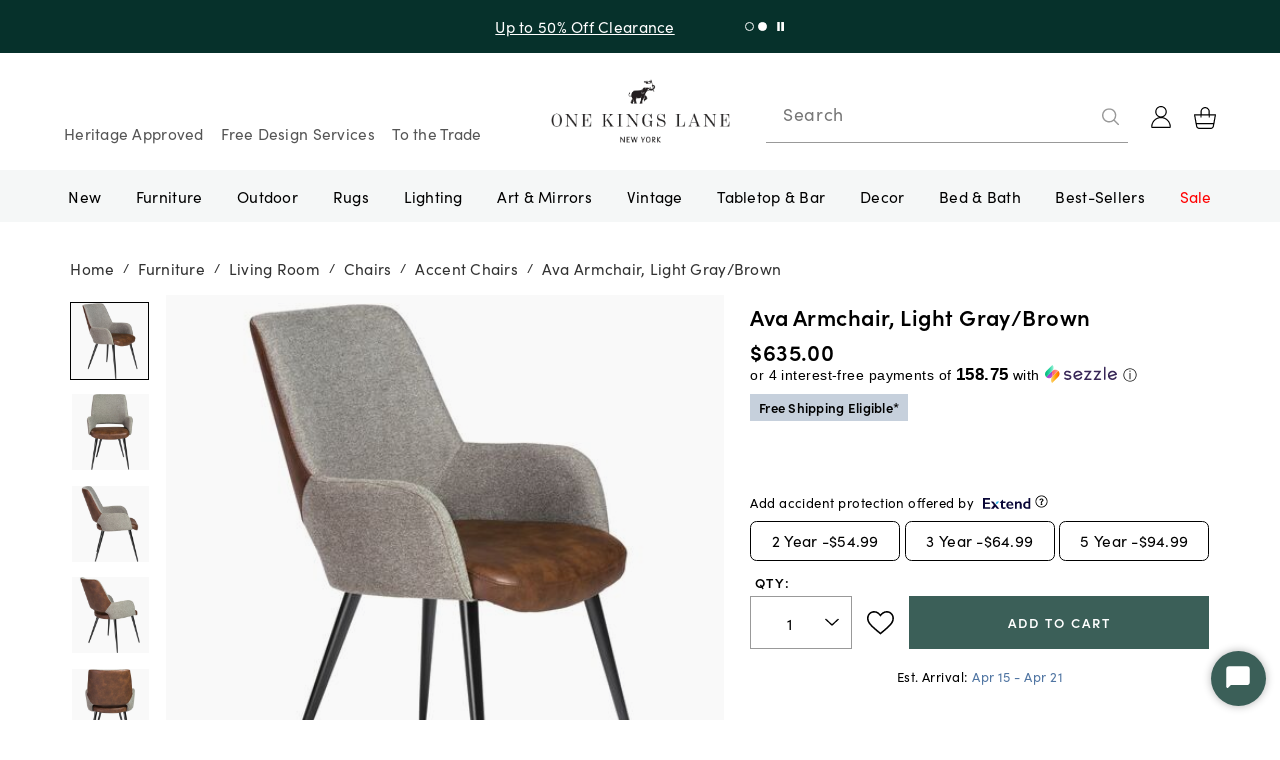

--- FILE ---
content_type: text/html; charset=utf-8
request_url: https://www.onekingslane.com/p-ava-armchair-light-gray-P77647683?sku=77647683
body_size: 430493
content:
<!DOCTYPE html><html lang="en"><head><meta charSet="utf-8" data-next-head=""/><meta name="viewport" content="width=device-width, initial-scale=1" data-next-head=""/><link fetchPriority="high" rel="preload" as="image" href="https://assets.onekingslane.com/m/70d274b47cede9f6/Product_Square-Product_727511969410_Image_1.jpeg" id="preloaded-image-0" data-next-head=""/><link fetchPriority="auto" rel="preload" as="image" href="https://assets.onekingslane.com/m/55921ade391423d6/Product_Square-Product_727511969410_Image_2.jpeg" id="preloaded-image-1" data-next-head=""/><link fetchPriority="auto" rel="preload" as="image" href="https://assets.onekingslane.com/m/25b89937d62e891a/Product_Square-Product_727511969410_Image_3.jpeg" id="preloaded-image-2" data-next-head=""/><link fetchPriority="auto" rel="preload" as="image" href="https://assets.onekingslane.com/m/4fe7958ef304c681/Product_Square-Product_727511969410_Image_4.jpeg" id="preloaded-image-3" data-next-head=""/><link fetchPriority="auto" rel="preload" as="image" href="https://assets.onekingslane.com/m/883a078e87d9cee/Product_Square-Product_727511969410_Image_5.jpeg" id="preloaded-image-4" data-next-head=""/><link fetchPriority="auto" rel="preload" as="image" href="https://assets.onekingslane.com/m/2168b71ef2bca49b/Product_Square-Product_727511969410_Image_7.jpeg" id="preloaded-image-5" data-next-head=""/><link rel="canonical" href="https://www.onekingslane.com/p-ava-armchair-light-gray-P77647683" data-next-head=""/><title data-next-head="">Ava Armchair | One Kings Lane</title><meta name="description" content="&lt;p&gt;Ample cushioning of the seat and back ensures that this armchair is as comfortable as it is stylish. The faux-leather seat and exterior back upholstery provides a textural contrast to the woven fabric that covers the arms and inside back. Plastic feet on the bottom of the tapered, splayed legs help protect your floors. And because the chair is contract grade, you can be sure that it&#x27;s built to last.&lt;/p&gt;" data-next-head=""/><link rel="preconnect" href="https://assets.onekingslane.com" crossorigin="anonymous"/><link rel="dns-prefetch" href="https://assets.onekingslane.com" crossorigin="anonymous"/><link rel="preload" as="image" href="https://okl-cdn.cscshopfront.com/ssr-api/logos/current_logo.webp"/><link rel="preload" as="image" href="https://okl-cdn.cscshopfront.com/ssr-api/logos/logo_mini.webp"/><link rel="shortcut icon" href="https://okl-cdn.cscshopfront.com/__statics/images/favicon.ico.webp"/><link rel="preload" href="https://okl-cdn.cscshopfront.com/_next/static/css/b37f807baf39dadf.css" as="style"/><link rel="preload" href="https://okl-cdn.cscshopfront.com/_next/static/css/cf57f533bf6c02e1.css" as="style"/><link rel="preload" href="https://okl-cdn.cscshopfront.com/_next/static/css/ca11943c6ac9491e.css" as="style"/><link rel="preload" href="https://okl-cdn.cscshopfront.com/_next/static/css/2904fde8fa7de4e3.css" as="style"/><link rel="preload" href="https://okl-cdn.cscshopfront.com/_next/static/css/d106a6762ec06377.css" as="style"/><meta name="sentry-trace" content="5a78626f2b6c6f6790b3b7c3405099f7-af52b85cc2f8f2ab-1"/><meta name="baggage" content="sentry-environment=production,sentry-release=840c4815699ff8b9547f8f08b96475b8133242bf,sentry-public_key=636b9931b0164c9f99f8d182cb8badaa,sentry-trace_id=5a78626f2b6c6f6790b3b7c3405099f7,sentry-org_id=32694,sentry-transaction=GET%20%2Fproduct,sentry-sampled=true,sentry-sample_rand=0.689168855806376,sentry-sample_rate=1"/><style type="text/css" id="okl-theme-style" data-next-head="">.h1{font-family: var(--font-headline); font-variant: unset; font-size: 30px; line-height: var(--line-height-md); letter-spacing: var(--letter-spacing-xs); font-weight: 400; font-style: normal; text-decoration: none; text-transform: capitalize; font-feature-settings: "pnum" on, "lnum" on;-webkit-font-smoothing: antialiased;} 
 .h2{font-family: var(--font-headline); font-variant: unset; font-size: var(--font-size-lg); line-height: var(--line-height-xs); letter-spacing: var(--letter-spacing-2xs); font-weight: 400; font-style: normal; text-decoration: none; text-transform: capitalize; font-feature-settings: "pnum" on, "lnum" on;-webkit-font-smoothing: antialiased;} 
 .h2Display2xl{font-family: var(--font-headline); font-variant: unset; font-size: 2.25rem; line-height: var(--line-height-md); letter-spacing: var(--letter-spacing-xs); font-weight: 400; font-style: normal; text-decoration: none; text-transform: capitalize; font-feature-settings: "pnum" on, "lnum" on;-webkit-font-smoothing: antialiased;} 
 .display-title{font-family: var(--font-headline); font-variant: unset; font-size: var(--font-size-3xl); line-height: 1.12; letter-spacing: 0.02em; font-weight: 400; font-style: normal; text-decoration: none; text-transform: capitalize; font-feature-settings: "pnum" on, "lnum" on;-webkit-font-smoothing: antialiased;} 
 .category-title{font-family: var(--font-body); font-variant: unset; font-size: 1.875rem; line-height: var(--line-height-sm); letter-spacing: var(--letter-spacing-2xl); font-weight: 400; font-style: normal; text-decoration: none; text-transform: uppercase; color: var(--color-accent-2); font-feature-settings: "pnum" on, "lnum" on;-webkit-font-smoothing: antialiased;} 
 .h3{font-family: var(--font-body); font-variant: unset; font-size: var(--font-size-2xs); line-height: var(--line-height-lg); letter-spacing: 1.75px; font-weight: 700; font-style: normal; text-decoration: none; text-transform: uppercase; font-feature-settings: "pnum" on, "lnum" on;-webkit-font-smoothing: antialiased;} 
 .h3-pre-title{font-family: var(--font-body); font-variant: unset; font-size: var(--font-size-2xs); line-height: var(--line-height-lg); letter-spacing: 0.1em; font-weight: 400; font-style: normal; text-decoration: none; text-transform: uppercase; font-feature-settings: "pnum" on, "lnum" on;-webkit-font-smoothing: antialiased;} 
 .h4-light{font-family: var(--font-body); font-variant: unset; font-size: var(--font-size-2xs); line-height: var(--line-height-lg); letter-spacing: 1.75px; font-weight: 400; font-style: normal; text-decoration: none; text-transform: uppercase; font-feature-settings: "pnum" on, "lnum" on;-webkit-font-smoothing: antialiased;} 
 .h4{font-family: var(--font-body); font-variant: unset; font-size: var(--font-size-2xs); line-height: var(--line-height-lg); letter-spacing: 1.75px; font-weight: 400; font-style: normal; text-decoration: none; text-transform: uppercase; font-feature-settings: "pnum" on, "lnum" on;-webkit-font-smoothing: antialiased;} 
 .h4-bold{font-family: var(--font-body); font-variant: unset; font-size: var(--font-size-xs); line-height: var(--line-height-lg); letter-spacing: 1.75px; font-weight: 800; font-style: normal; text-decoration: none; text-transform: uppercase; font-feature-settings: "pnum" on, "lnum" on;-webkit-font-smoothing: antialiased;} 
 .h5-light{font-family: var(--font-alt-2); font-variant: unset; font-size: var(--font-size-2xs); line-height: 17px; letter-spacing: var(--letter-spacing-md); font-weight: 400; font-style: normal; text-decoration: none; text-transform: uppercase; font-feature-settings: "pnum" on, "lnum" on;-webkit-font-smoothing: antialiased;} 
 .h5{font-family: var(--font-body); font-variant: unset; font-size: var(--font-size-2xs); line-height: 19px; letter-spacing: 1.75px; font-weight: 800; font-style: normal; text-decoration: none; text-transform: uppercase; font-feature-settings: "pnum" on, "lnum" on;-webkit-font-smoothing: antialiased;} 
 .text-body-xl-normal{font-family: var(--font-body); font-variant: unset; font-size: var(--font-size-md); line-height: var(--line-height-sm); letter-spacing: 0.02em; font-weight: 400; font-style: normal; text-decoration: none; font-feature-settings: "pnum" on, "lnum" on;-webkit-font-smoothing: antialiased;} 
 .text-body-xl-bold{font-family: var(--font-body); font-variant: unset; font-size: var(--font-size-md); line-height: var(--line-height-sm); letter-spacing: 0.02em; font-weight: 800; font-style: normal; text-decoration: none; font-feature-settings: "pnum" on, "lnum" on;-webkit-font-smoothing: antialiased;} 
 .text-body-lg-normal{font-family: var(--font-body); font-variant: unset; font-size: var(--font-size-sm); line-height: var(--line-height-lg); letter-spacing: 0.02em; font-weight: 400; font-style: normal; text-decoration: none; font-feature-settings: "pnum" on, "lnum" on;-webkit-font-smoothing: antialiased;} 
 .text-body-lg-bold{font-family: var(--font-body); font-variant: unset; font-size: var(--font-size-sm); line-height: var(--line-height-lg); letter-spacing: 0.02em; font-weight: 800; font-style: normal; text-decoration: none; font-feature-settings: "pnum" on, "lnum" on;-webkit-font-smoothing: antialiased;} 
 .text-body-lg-bold-saturated-green{font-family: var(--font-body); font-variant: unset; font-size: var(--font-size-sm); line-height: var(--line-height-lg); letter-spacing: 0.02em; font-weight: 800; font-style: normal; text-decoration: none; color: var(--color-accent-2); font-feature-settings: "pnum" on, "lnum" on;-webkit-font-smoothing: antialiased;} 
 .text-body-lg-link{font-family: var(--font-body); font-variant: unset; font-size: var(--font-size-sm); line-height: 22px; letter-spacing: 0.02em; font-weight: 400; font-style: normal; text-decoration: underline; font-feature-settings: "pnum" on, "lnum" on;-webkit-font-smoothing: antialiased;} 
 .text-body-md-link{font-family: var(--font-body); font-variant: unset; font-size: var(--font-size-xs); line-height: 20px; letter-spacing: 0.02em; font-weight: 400; font-style: normal; text-decoration: underline; font-feature-settings: "pnum" on, "lnum" on;-webkit-font-smoothing: antialiased;} 
 .text-body-md-normal{font-family: var(--font-body); font-variant: unset; font-size: var(--font-size-xs); line-height: 20px; letter-spacing: var(--letter-spacing-2xs); font-weight: 400; font-style: normal; text-decoration: none; font-feature-settings: "pnum" on, "lnum" on;-webkit-font-smoothing: antialiased;} 
 .text-body-md-bold{font-family: var(--font-body); font-variant: unset; font-size: var(--font-size-xs); line-height: 20px; letter-spacing: 0.02em; font-weight: 800; font-style: normal; text-decoration: none; font-feature-settings: "pnum" on, "lnum" on;-webkit-font-smoothing: antialiased;} 
 .bodyBoldStrikeMed{font-family: var(--font-body); font-variant: unset; font-size: var(--font-size-xs); line-height: 18px; letter-spacing: 0.02em; font-weight: 800; font-style: normal; text-decoration: line-through; font-feature-settings: "pnum" on, "lnum" on;-webkit-font-smoothing: antialiased;} 
 .text-body-sm-normal{font-family: var(--font-body); font-variant: unset; font-size: var(--font-size-2xs); line-height: var(--line-height-lg); letter-spacing: 0.035em; font-weight: 400; font-style: normal; text-decoration: none; font-feature-settings: "pnum" on, "lnum" on;-webkit-font-smoothing: antialiased;} 
 .text-body-sm-bold{font-family: var(--font-body); font-variant: unset; font-size: var(--font-size-2xs); line-height: var(--line-height-lg); letter-spacing: 0.02em; font-weight: 800; font-style: normal; text-decoration: none; font-feature-settings: "pnum" on, "lnum" on;-webkit-font-smoothing: antialiased;} 
 .text-body-sm-link{font-family: var(--font-body); font-variant: unset; font-size: var(--font-size-2xs); line-height: var(--line-height-lg); letter-spacing: 0.02em; font-weight: 700; font-style: normal; text-decoration: underline; font-feature-settings: "pnum" on, "lnum" on;-webkit-font-smoothing: antialiased;} 
 .bodyBoldCapsSm{font-family: var(--font-body); font-variant: unset; font-size: var(--font-size-2xs); line-height: var(--line-height-lg); letter-spacing: 0.1em; font-weight: 800; font-style: normal; text-decoration: none; text-transform: uppercase; font-feature-settings: "pnum" on, "lnum" on;-webkit-font-smoothing: antialiased;} 
 .bodyBoldStrikeSm{font-family: var(--font-body); font-variant: unset; font-size: var(--font-size-2xs); line-height: var(--line-height-lg); letter-spacing: 0.2em; font-weight: 800; font-style: normal; text-decoration: line-through; font-feature-settings: "pnum" on, "lnum" on;-webkit-font-smoothing: antialiased;} 
 .text-body-xs-normal{font-family: var(--font-body); font-variant: unset; font-size: var(--font-size-3xs); line-height: var(--line-height-lg); letter-spacing: 0.03em; font-weight: 400; font-style: normal; text-decoration: none; font-feature-settings: "pnum" on, "lnum" on;-webkit-font-smoothing: antialiased;} 
 .text-body-xs-bold{font-family: var(--font-body); font-variant: unset; font-size: var(--font-size-3xs); line-height: 1.6; letter-spacing: 0.03em; font-weight: 700; font-style: normal; text-decoration: none; font-feature-settings: "pnum" on, "lnum" on;-webkit-font-smoothing: antialiased;} 
 .text-body-xs-link{font-family: var(--font-body); font-variant: unset; font-size: var(--font-size-3xs); line-height: 1.6; letter-spacing: 0.03em; font-weight: 700; font-style: normal; text-decoration: underline; font-feature-settings: "pnum" on, "lnum" on;-webkit-font-smoothing: antialiased;} 
 .bodyLabelMicro{font-family: var(--font-body); font-variant: small-caps; font-size: var(--font-size-2xs); line-height: var(--line-height-2xs); letter-spacing: var(--letter-spacing-xs); font-weight: 400; font-style: normal; text-decoration: none; font-feature-settings: "pnum" on, "lnum" on;-webkit-font-smoothing: antialiased;} 
 .inputCardNumber{font-family: var(--font-alt-1); font-variant: unset; font-size: var(--font-size-xs); line-height: 20px; letter-spacing: 0.02em; font-weight: 400; font-style: normal; text-decoration: none; font-feature-settings: "pnum" on, "lnum" on;-webkit-font-smoothing: antialiased;} 
 .CTA{font-family: var(--font-body); font-variant: unset; font-size: var(--font-size-2xs); line-height: var(--line-height-2xs); letter-spacing: 1.75px; font-weight: 800; font-style: normal; text-decoration: none; font-feature-settings: "pnum" on, "lnum" on;-webkit-font-smoothing: antialiased;} 
 .CTA-Underline{font-family: var(--font-body); font-variant: unset; font-size: var(--font-size-2xs); line-height: var(--line-height-2xs); letter-spacing: 1.75px; font-weight: 800; font-style: normal; text-decoration: underline; font-feature-settings: "pnum" on, "lnum" on;-webkit-font-smoothing: antialiased;} 
 .text-primary-button-default{font-family: var(--font-body); font-variant: unset; font-size: var(--font-size-2xs); line-height: var(--line-height-2xs); letter-spacing: var(--letter-spacing-lg); font-weight: 800; font-style: normal; text-decoration: none; text-transform: uppercase; color: var(--color-text-white); text-align: center; font-feature-settings: "pnum" on, "lnum" on;-webkit-font-smoothing: antialiased;} 
 .countdown-clock-value{font-family: var(--font-body); font-variant: unset; font-size: var(--font-size-md); line-height: 100%; letter-spacing: 0.02em; font-weight: 800; font-style: normal; text-decoration: none; text-transform: uppercase; color: var(--color-primary); font-feature-settings: "pnum" on, "lnum" on;-webkit-font-smoothing: antialiased;} 
 .h5-light-underline{font-family: var(--font-alt-1); font-variant: unset; font-size: var(--font-size-3xs); line-height: var(--line-height-xl); letter-spacing: var(--letter-spacing-xl); font-weight: 400; font-style: normal; text-decoration: underline; text-transform: uppercase; color: var(--color-primary); font-feature-settings: "pnum" on, "lnum" on;-webkit-font-smoothing: antialiased;} 
 .text-body-xl-link{font-family: var(--font-body); font-variant: unset; font-size: var(--font-size-md); line-height: var(--line-height-sm); letter-spacing: var(--letter-spacing-2xs); font-weight: 600; font-style: normal; text-decoration: underline; color: var(--color-primary); font-feature-settings: "pnum" on, "lnum" on;-webkit-font-smoothing: antialiased;} 
 .text-primary-button-disabled{font-family: var(--font-body); font-variant: unset; font-size: var(--font-size-2xs); line-height: var(--line-height-xs); letter-spacing: var(--letter-spacing-xl); font-weight: 700; font-style: normal; text-decoration: none; text-transform: uppercase; color: var(--color-primary); text-align: center; font-feature-settings: "pnum" on, "lnum" on;-webkit-font-smoothing: antialiased;} 
 .theme-okl{ --font-alternatives: 'sans-serif, Arial, Helvetica'; --font-body: 'sofia-pro', var(--font-alternatives); --font-headline: 'Chronicle Display', var(--font-alternatives); --font-alt-1: 'PT Mono', var(--font-alternatives); --font-alt-2: 'brandon-grotesque', var(--font-alternatives); --color-primary: #323232; --color-primary-darker: #000000; --color-primary-dark: #ffffff; --color-primary-gold: #b47d27; --color-secondary: #3B5F58; --color-secondary-darker: #06312B; --color-NavItem: #ffffff; --color-accent-1: #cea058; --color-accent-2: #3b5f58; --color-accent-2-darker: #043730; --color-disabled-bg: #999999; --color-disabled-darker: #555555; --color-text: #323232; --color-gray-label: #777777; --color-tab-background: #f9f9f9; --color-input: #999999; --color-focus-border: var(--color-accent-1); --color-focus-background: var(--color-primary-dark); --color-focus-shadow: var(--color-accent-1); --color-backdrop: rgba(136, 136, 136, 0.8); --color-error: #ca3b4c; --color-error-background: #ffeeed; --color-filter-background: #f5f5f5; --color-payment-icons: #999999; --max-width-page-content: 90rem; --color-primary-btn: #3B5F58; --color-primary-btn-border: #3B5F58; --color-bg-primary-btn-hover: #2b4540; --color-secondary-btn: #eeeeee; --color-secondary-btn-border: #777777; --color-bg-secondary-btn-hover: #999999; --color-bg-disabled-btn: #999999; --color-bg-disabled-btn-border: #999999; --color-bg-disabled-btn-hover: #999999; --color-text-btn-disabled: #ffffff; --color-scroll-to-top-cta-color: #1E5F53; --font-size-2xl: 2.25rem; --font-size-xl: 1.875rem; --color-step-bg: #3B5F58; }</style><script type="application/ld+json" id="sitewide-structured-data">{"@context":"http://schema.org","@graph":[{"@context":"https://schema.org/","@type":"WebSite","name":"One Kings Lane","url":"https://www.onekingslane.com/","potentialAction":{"@type":"SearchAction","target":"https://www.onekingslane.com/search.php?query={search_term_string}&sort=relevance","query-input":"required name=search_term_string"}},{"@context":"http://schema.org","@type":"Organization","name":"One Kings Lane","url":"https://www.onekingslane.com/","image":"https://okl-cdn.cscshopfront.com/ssr-api/logos/current_logo.webp","logo":"https://okl-cdn.cscshopfront.com/ssr-api/logos/current_logo.webp","telephone":"+1-332-222-6412","sameAs":["https://twitter.com/onekingslane","https://www.facebook.com/OneKingsLane/","https://www.youtube.com/channel/UCt3uR2lQGK3EjY6U0gntfCw","https://www.instagram.com/onekingslane/","https://www.pinterest.com/onekingslane/"],"address":{"@type":"PostalAddress","addressCountry":"United States"},"contactPoint":{"@type":"ContactPoint","email":"customercare@onekingslane.com","contactType":"Customer Service"}}]}</script><link rel="stylesheet" href="https://okl-cdn.cscshopfront.com/__statics/fonts/typekitFonts.css"/><script type="text/javascript">(function () {
                    localStorage.setItem('dfSessionId', 'opco_master_acct5184.235052432567')
                  })()</script><script id="vwoCode" data-testid="vwoCode" type="text/javascript" data-nscript="beforeInteractive">
      // <!-- Start VWO Async SmartCode -->
      window._vwo_code=window._vwo_code || (function() {
      var account_id=681566,
      version=1.4,
      settings_tolerance=2000,
      library_tolerance=2500,
      use_existing_jquery=false,
      is_spa=1,
      hide_element='body',
      /* DO NOT EDIT BELOW THIS LINE */
      f=false,d=document,vwoCodeEl=document.querySelector('#vwoCode'),code={use_existing_jquery:function(){return use_existing_jquery},library_tolerance:function(){return library_tolerance},finish:function(){if(!f){f=true;var e=d.getElementById('_vis_opt_path_hides');if(e)e.parentNode.removeChild(e)}},finished:function(){return f},load:function(e){var t=d.createElement('script');t.fetchPriority='high';t.src=e;t.type='text/javascript';t.innerText;t.onerror=function(){_vwo_code.finish()};d.getElementsByTagName('head')[0].appendChild(t)},getVersion:function(){return version},getMatchedCookies:function(e){var t=[];if(document.cookie){t=document.cookie.match(e)||[]}return t},getCombinationCookie:function(){var e=code.getMatchedCookies(/(?:^|;)\s?(_vis_opt_exp_\d+_combi=[^;$]*)/gi);e=e.map(function(e){try{var t=decodeURIComponent(e);if(!/_vis_opt_exp_\d+_combi=(?:\d+,?)+\s*$/.test(t)){return''}return t}catch(e){return''}});var i=[];e.forEach(function(e){var t=e.match(/([\d,]+)/g);t&&i.push(t.join('-'))});return i.join('|')},init:function(){window.settings_timer=setTimeout(function(){_vwo_code.finish()},settings_tolerance);var e=d.createElement('style'),t=hide_element?hide_element+'{opacity:0 !important;filter:alpha(opacity=0) !important;background:none !important;}':'',i=d.getElementsByTagName('head')[0];e.setAttribute('id','_vis_opt_path_hides');vwoCodeEl&&e.setAttribute('nonce',vwoCodeEl.nonce);e.setAttribute('type','text/css');if(e.styleSheet)e.styleSheet.cssText=t;else e.appendChild(d.createTextNode(t));i.appendChild(e);var n=this.getCombinationCookie();this.load('https://dev.visualwebsiteoptimizer.com/j.php?a='+account_id+'&u='+encodeURIComponent(d.URL)+'&f='+ +is_spa+'&vn='+version+(n?'&c='+n:''));return settings_timer}};window._vwo_settings_timer = code.init();return code;}());
      // <!-- End VWO Async SmartCode -->
      </script><script id="figpii-tracking" data-nscript="beforeInteractive">
          !function(w,d,u){
            var n=d.createElement('script');
            n.crossOrigin='anonymous',
            n.async='async',
            n.src=u,
            d.head.append(n),
            w._fpEvent=w._fpEvent||[]
          }(window,document,'https://tracking-cdn.figpii.com/e12e701c3e3f0586e19b1a33dfc5bade.js');
        </script><link rel="stylesheet" href="https://okl-cdn.cscshopfront.com/_next/static/css/b37f807baf39dadf.css" data-n-g=""/><link rel="stylesheet" href="https://okl-cdn.cscshopfront.com/_next/static/css/cf57f533bf6c02e1.css"/><link rel="stylesheet" href="https://okl-cdn.cscshopfront.com/_next/static/css/ca11943c6ac9491e.css"/><link rel="stylesheet" href="https://okl-cdn.cscshopfront.com/_next/static/css/2904fde8fa7de4e3.css"/><link rel="stylesheet" href="https://okl-cdn.cscshopfront.com/_next/static/css/d106a6762ec06377.css"/><noscript data-n-css=""></noscript><script defer="" noModule="" src="https://okl-cdn.cscshopfront.com/_next/static/chunks/polyfills-42372ed130431b0a.js"></script><script src="https://tag.wknd.ai/3212/i.js" defer="" data-nscript="beforeInteractive"></script><script defer="" src="https://okl-cdn.cscshopfront.com/_next/static/chunks/77328.d63a8c8adc464bad.js"></script><script defer="" src="https://okl-cdn.cscshopfront.com/_next/static/chunks/12649.a9a0ed8f7632e9ad.js"></script><script defer="" src="https://okl-cdn.cscshopfront.com/_next/static/chunks/65475.55de1965e7427516.js"></script><script defer="" src="https://okl-cdn.cscshopfront.com/_next/static/chunks/61107.a8478522e02671d2.js"></script><script defer="" src="https://okl-cdn.cscshopfront.com/_next/static/chunks/18858.012a9f25ef0932de.js"></script><script defer="" src="https://okl-cdn.cscshopfront.com/_next/static/chunks/75338.8fb97caed95cf4e5.js"></script><script defer="" src="https://okl-cdn.cscshopfront.com/_next/static/chunks/1220.2ca22da19b9d7694.js"></script><script defer="" src="https://okl-cdn.cscshopfront.com/_next/static/chunks/53678.3bb48ae52defb9eb.js"></script><script defer="" src="https://okl-cdn.cscshopfront.com/_next/static/chunks/69327.02937d32cd4eb6af.js"></script><script defer="" src="https://okl-cdn.cscshopfront.com/_next/static/chunks/13831.f64a48de64fc7c46.js"></script><script defer="" src="https://okl-cdn.cscshopfront.com/_next/static/chunks/9579.e76832e929ecaa25.js"></script><script defer="" src="https://okl-cdn.cscshopfront.com/_next/static/chunks/5552.7b7eb25707b58d0f.js"></script><script defer="" src="https://okl-cdn.cscshopfront.com/_next/static/chunks/29254.f99631582b40d1e2.js"></script><script defer="" src="https://okl-cdn.cscshopfront.com/_next/static/chunks/85175.4b23ae5b58d9ae45.js"></script><script defer="" src="https://okl-cdn.cscshopfront.com/_next/static/chunks/38019.4b45d6fcf1d7963f.js"></script><script defer="" src="https://okl-cdn.cscshopfront.com/_next/static/chunks/66734-5bd2643b501a6f0e.js"></script><script defer="" src="https://okl-cdn.cscshopfront.com/_next/static/chunks/34524.a3c7b5f6688b12b0.js"></script><script defer="" src="https://okl-cdn.cscshopfront.com/_next/static/chunks/42413.2426a0828d3186a5.js"></script><script defer="" src="https://okl-cdn.cscshopfront.com/_next/static/chunks/2634.e1c48f8675ca86f3.js"></script><script defer="" src="https://okl-cdn.cscshopfront.com/_next/static/chunks/61902.6df6a78248e7640f.js"></script><script defer="" src="https://okl-cdn.cscshopfront.com/_next/static/chunks/42611.aa8a57c8b030d45e.js"></script><script defer="" src="https://okl-cdn.cscshopfront.com/_next/static/chunks/51114.63f7249d90fc0313.js"></script><script defer="" src="https://okl-cdn.cscshopfront.com/_next/static/chunks/76217.8cf183e069c9c793.js"></script><script defer="" src="https://okl-cdn.cscshopfront.com/_next/static/chunks/27277.ac7a95571a8f4d4e.js"></script><script defer="" src="https://okl-cdn.cscshopfront.com/_next/static/chunks/19744.afa64b9d6a5aafb4.js"></script><script defer="" src="https://okl-cdn.cscshopfront.com/_next/static/chunks/74663.269d8a901efa07a4.js"></script><script defer="" src="https://okl-cdn.cscshopfront.com/_next/static/chunks/57127.2ab3599670e4afbe.js"></script><script defer="" src="https://okl-cdn.cscshopfront.com/_next/static/chunks/49819.450a19280e0899f5.js"></script><script defer="" src="https://okl-cdn.cscshopfront.com/_next/static/chunks/47909.ae06b5edfc5c96fe.js"></script><script defer="" src="https://okl-cdn.cscshopfront.com/_next/static/chunks/6019.873fb701e1b2852c.js"></script><script defer="" src="https://okl-cdn.cscshopfront.com/_next/static/chunks/75660.0d6384f1e1de6c25.js"></script><script defer="" src="https://okl-cdn.cscshopfront.com/_next/static/chunks/34430.a4ebc0cd9a583301.js"></script><script defer="" src="https://okl-cdn.cscshopfront.com/_next/static/chunks/14210.1c2154d925b6819b.js"></script><script defer="" src="https://okl-cdn.cscshopfront.com/_next/static/chunks/52936.52f3e9cc3bb48b38.js"></script><script defer="" src="https://okl-cdn.cscshopfront.com/_next/static/chunks/8502.65b5181ab8c868b6.js"></script><script defer="" src="https://okl-cdn.cscshopfront.com/_next/static/chunks/19196.5a8019ca632f193c.js"></script><script defer="" src="https://okl-cdn.cscshopfront.com/_next/static/chunks/21564.0f8aad1aaa7cd7f1.js"></script><script defer="" src="https://okl-cdn.cscshopfront.com/_next/static/chunks/36965.0a3783e67f374378.js"></script><script defer="" src="https://okl-cdn.cscshopfront.com/_next/static/chunks/69726.c23013949e506ff0.js"></script><script defer="" src="https://okl-cdn.cscshopfront.com/_next/static/chunks/52476.df85d8703dbefcca.js"></script><script defer="" src="https://okl-cdn.cscshopfront.com/_next/static/chunks/98955.a871c6bf3ac08569.js"></script><script defer="" src="https://okl-cdn.cscshopfront.com/_next/static/chunks/50759.f509197cd96acc29.js"></script><script defer="" src="https://okl-cdn.cscshopfront.com/_next/static/chunks/98369-a12b67ba4d70813a.js"></script><script defer="" src="https://okl-cdn.cscshopfront.com/_next/static/chunks/47259.26f5bf15c86db58a.js"></script><script defer="" src="https://okl-cdn.cscshopfront.com/_next/static/chunks/58580.df7e416772d869d0.js"></script><script defer="" src="https://okl-cdn.cscshopfront.com/_next/static/chunks/63854.0e7f008e1a605969.js"></script><script defer="" src="https://okl-cdn.cscshopfront.com/_next/static/chunks/92736.940422639595f52f.js"></script><script defer="" src="https://okl-cdn.cscshopfront.com/_next/static/chunks/62804.8ac031cb462b5a7f.js"></script><script defer="" src="https://okl-cdn.cscshopfront.com/_next/static/chunks/33943.2e49180a95076d2e.js"></script><script defer="" src="https://okl-cdn.cscshopfront.com/_next/static/chunks/69499.f959fd56832775ba.js"></script><script defer="" src="https://okl-cdn.cscshopfront.com/_next/static/chunks/71653.2dccf33570020c9f.js"></script><script defer="" src="https://okl-cdn.cscshopfront.com/_next/static/chunks/88206.401cca87f946d210.js"></script><script defer="" src="https://okl-cdn.cscshopfront.com/_next/static/chunks/74515.fddae84bc416ae55.js"></script><script defer="" src="https://okl-cdn.cscshopfront.com/_next/static/chunks/31847.7e6ea2777eaf22a8.js"></script><script defer="" src="https://okl-cdn.cscshopfront.com/_next/static/chunks/3029.7034761d401596a6.js"></script><script defer="" src="https://okl-cdn.cscshopfront.com/_next/static/chunks/60776.eaa4905513093554.js"></script><script defer="" src="https://okl-cdn.cscshopfront.com/_next/static/chunks/62588-ed1f8679fec46edb.js"></script><script defer="" src="https://okl-cdn.cscshopfront.com/_next/static/chunks/34272.c82672a6a6afd5ce.js"></script><script defer="" src="https://okl-cdn.cscshopfront.com/_next/static/chunks/30655.34d5a4aef1fceb5c.js"></script><script defer="" src="https://okl-cdn.cscshopfront.com/_next/static/chunks/19638.a499b0f7c2fdd690.js"></script><script defer="" src="https://okl-cdn.cscshopfront.com/_next/static/chunks/31105.55de38edb1a5c834.js"></script><script defer="" src="https://okl-cdn.cscshopfront.com/_next/static/chunks/1465-3aae8d4dfd24fd0f.js"></script><script defer="" src="https://okl-cdn.cscshopfront.com/_next/static/chunks/17079-c8d9e0d2e574c410.js"></script><script defer="" src="https://okl-cdn.cscshopfront.com/_next/static/chunks/17071-9d43215f4406e5a6.js"></script><script defer="" src="https://okl-cdn.cscshopfront.com/_next/static/chunks/83496-7c116f9214b860ca.js"></script><script defer="" src="https://okl-cdn.cscshopfront.com/_next/static/chunks/93389.427807f7376878e5.js"></script><script defer="" src="https://okl-cdn.cscshopfront.com/_next/static/chunks/84049.f487d45d17656d15.js"></script><script defer="" src="https://okl-cdn.cscshopfront.com/_next/static/chunks/41721.f538bc1d0b4136cf.js"></script><script defer="" src="https://okl-cdn.cscshopfront.com/_next/static/chunks/64578.03ab4b3f85bfe004.js"></script><script defer="" src="https://okl-cdn.cscshopfront.com/_next/static/chunks/12736.66943ce2f66c590f.js"></script><script defer="" src="https://okl-cdn.cscshopfront.com/_next/static/chunks/78926.8e64448d950501ee.js"></script><script defer="" src="https://okl-cdn.cscshopfront.com/_next/static/chunks/17503.52a435f8869ee160.js"></script><script defer="" src="https://okl-cdn.cscshopfront.com/_next/static/chunks/26231.442c8fbee18b9be4.js"></script><script defer="" src="https://okl-cdn.cscshopfront.com/_next/static/chunks/60379.5864ab7b9a2fb9c0.js"></script><script defer="" src="https://okl-cdn.cscshopfront.com/_next/static/chunks/92806.1cbaf78eb1e1dab3.js"></script><script defer="" src="https://okl-cdn.cscshopfront.com/_next/static/chunks/96075.60346cc7ed8c4b83.js"></script><script defer="" src="https://okl-cdn.cscshopfront.com/_next/static/chunks/55207.09daa022ba8613db.js"></script><script defer="" src="https://okl-cdn.cscshopfront.com/_next/static/chunks/28833.87ed7d3ec17fd111.js"></script><script defer="" src="https://okl-cdn.cscshopfront.com/_next/static/chunks/10629.3214695b1c2357cf.js"></script><script defer="" src="https://okl-cdn.cscshopfront.com/_next/static/chunks/60977.eb29909eaea1c556.js"></script><script defer="" src="https://okl-cdn.cscshopfront.com/_next/static/chunks/35885.cbab1b68c9e44900.js"></script><script defer="" src="https://okl-cdn.cscshopfront.com/_next/static/chunks/58114.4c14c96799f96714.js"></script><script defer="" src="https://okl-cdn.cscshopfront.com/_next/static/chunks/2444.a82d4586f6d9f511.js"></script><script defer="" src="https://okl-cdn.cscshopfront.com/_next/static/chunks/66939.afe191791defcc79.js"></script><script defer="" src="https://okl-cdn.cscshopfront.com/_next/static/chunks/39345.8ea79b85cbee8a08.js"></script><script defer="" src="https://okl-cdn.cscshopfront.com/_next/static/chunks/48230.c738bf6cbae50fd0.js"></script><script defer="" src="https://okl-cdn.cscshopfront.com/_next/static/chunks/6780.988e1aa42f3f5b3e.js"></script><script defer="" src="https://okl-cdn.cscshopfront.com/_next/static/chunks/33784.0bd6ba07470c7f27.js"></script><script defer="" src="https://okl-cdn.cscshopfront.com/_next/static/chunks/53465.44c5d542011791a1.js"></script><script defer="" src="https://okl-cdn.cscshopfront.com/_next/static/chunks/4383.4adc4b283380bc4f.js"></script><script defer="" src="https://okl-cdn.cscshopfront.com/_next/static/chunks/14085.5d0715df14eb0866.js"></script><script defer="" src="https://okl-cdn.cscshopfront.com/_next/static/chunks/39301.e36dd3feca5c3b00.js"></script><script defer="" src="https://okl-cdn.cscshopfront.com/_next/static/chunks/14021.2d2b0f46386ced1f.js"></script><script defer="" src="https://okl-cdn.cscshopfront.com/_next/static/chunks/20066.adcea03b4f73978b.js"></script><script defer="" src="https://okl-cdn.cscshopfront.com/_next/static/chunks/37441.2d2af4774567e0b7.js"></script><script defer="" src="https://okl-cdn.cscshopfront.com/_next/static/chunks/99110.ee7a3a04455781c6.js"></script><script defer="" src="https://okl-cdn.cscshopfront.com/_next/static/chunks/62823.258880713ea75e8d.js"></script><script defer="" src="https://okl-cdn.cscshopfront.com/_next/static/chunks/37371.3ae242c996cdc59c.js"></script><script defer="" src="https://okl-cdn.cscshopfront.com/_next/static/chunks/41491.126c591ff5204078.js"></script><script defer="" src="https://okl-cdn.cscshopfront.com/_next/static/chunks/95904.ed0fe21db4fc46ad.js"></script><script defer="" src="https://okl-cdn.cscshopfront.com/_next/static/chunks/66337.c2c2b460ebcc43d4.js"></script><script defer="" src="https://okl-cdn.cscshopfront.com/_next/static/chunks/6070.8a68959b31d64b88.js"></script><script defer="" src="https://okl-cdn.cscshopfront.com/_next/static/chunks/37305.72b92bda4f2ac04c.js"></script><script defer="" src="https://okl-cdn.cscshopfront.com/_next/static/chunks/2701.ea653c90d70b0ba3.js"></script><script defer="" src="https://okl-cdn.cscshopfront.com/_next/static/chunks/56976.1c79770d50271311.js"></script><script defer="" src="https://okl-cdn.cscshopfront.com/_next/static/chunks/18195.c021e4b62d5d145a.js"></script><script defer="" src="https://okl-cdn.cscshopfront.com/_next/static/chunks/19812.916b8fba0f572681.js"></script><script defer="" src="https://okl-cdn.cscshopfront.com/_next/static/chunks/48809.a2f3d32ce20e6812.js"></script><script src="https://okl-cdn.cscshopfront.com/_next/static/chunks/webpack-f39fddda050d1b62.js" defer=""></script><script src="https://okl-cdn.cscshopfront.com/_next/static/chunks/framework-c01a64c3b86778cb.js" defer=""></script><script src="https://okl-cdn.cscshopfront.com/_next/static/chunks/main-b56748bccf9c8660.js" defer=""></script><script src="https://okl-cdn.cscshopfront.com/_next/static/chunks/pages/_app-b6d09973c2c8c190.js" defer=""></script><script src="https://okl-cdn.cscshopfront.com/_next/static/chunks/58474bfb-3d6b2ad7ce793864.js" defer=""></script><script src="https://okl-cdn.cscshopfront.com/_next/static/chunks/82909-39616be40f8aec01.js" defer=""></script><script src="https://okl-cdn.cscshopfront.com/_next/static/chunks/8145-75704b54223cc4c4.js" defer=""></script><script src="https://okl-cdn.cscshopfront.com/_next/static/chunks/1126-8640d36a70574654.js" defer=""></script><script src="https://okl-cdn.cscshopfront.com/_next/static/chunks/6527-e655d44173c6290c.js" defer=""></script><script src="https://okl-cdn.cscshopfront.com/_next/static/chunks/56404-0f6f3ef686fe751e.js" defer=""></script><script src="https://okl-cdn.cscshopfront.com/_next/static/chunks/41410-1bb289f32293f01b.js" defer=""></script><script src="https://okl-cdn.cscshopfront.com/_next/static/chunks/99348-fcd130acfc8ba7ea.js" defer=""></script><script src="https://okl-cdn.cscshopfront.com/_next/static/chunks/pages/product-f42afae470528a39.js" defer=""></script><script src="https://okl-cdn.cscshopfront.com/_next/static/OHd1dRdGvklZfmkmOyFjO/_buildManifest.js" defer=""></script><script src="https://okl-cdn.cscshopfront.com/_next/static/OHd1dRdGvklZfmkmOyFjO/_ssgManifest.js" defer=""></script></head><body style="touch-action:manipulation;overflow-x:hidden"><div id="__next"><noscript><img height="1" width="1" class="hidden" alt="Facebook Pixel" src="https://www.facebook.com/tr?id=283982441787275&amp;ev=PageView&amp;noscript=1"/></noscript><noscript>
            <iframe src="https://www.googletagmanager.com/ns.html?id=GTM-WB5VZMG"
                    height="0" width="0"
                    style="display:none;visibility:hidden"></iframe>
          </noscript><script type="application/javascript" src="https://compose-scripts.s3.amazonaws.com/678fa9ebf9e47deb2c365288/678faa55f9e47deb2c365332.js?q=2"></script><div class="theme-okl"><div></div><div id="banner-header" class="bg-banner px-4 h-14 md:h-12 flex flex-col md:flex-row text-center text-white w-full items-center justify-center"><span data-testid="sitewide-banner-content" class="justify-center"><div class="flex items-center justify-center w-full"><div class="w-full mr-8"><a class="w-full underline cursor-pointer hover:text-accent-2" href="/c-20220613-best-sellers?sale=1&amp;ref=GB" target="_self"><span class="text-white text-center w-full text-body-md-normal" style="color:white">Tent Sale: Up to 60% Off</span></a></div></div></span><div class="md:ml-8 mt-2 md:mt-0 flex items-center justify-center"><button type="button" aria-label="Select Banner 0" class="w-2 h-2 rounded bg-white mr-1 border border-white inline-block"></button><button type="button" aria-label="Select Banner 1" class="w-2 h-2 rounded   border border-white inline-block"></button><button type="button" class="ml-2" aria-label="pause banner scrolling"><svg width="7" height="8" viewBox="0 0 7 8" fill="none" xmlns="http://www.w3.org/2000/svg" class="fill-current w-2 h-2  "><path d="M6.23064 4.53592L1.45775 7.89086C1.05072 8.17745 0.5 7.86558 0.5 7.35137V0.649919C0.5 0.127305 1.05073 -0.176157 1.45775 0.110431L6.23064 3.46537C6.58979 3.70986 6.58979 4.28303 6.23064 4.53593V4.53592Z"></path></svg></button></div></div><div class="lg:hidden p-4 pt-2 megaNav-shadow bg-white z-100 sticky top-0 min-w-45 min-h-5 " id="mobile-top-navigation"><div class="grid  grid-cols-1 gap-x-4 gap-y-1"><div class=" col-span-1 "><div class="flex flex-row items-center justify-spread align-middle" style="height:80px;padding-top:8px"><div class="flex justify-center align-middle w-12"><button id="MegaNav_Mobile_toggle" type="button" data-testid="MegaNav_Mobile_toggle" aria-label="Expand navigation" class="w-full flex items-start justify-start align-middle"><svg width="1em" height="1em" fill="none" viewBox="0 0 64 44" class="fill-current w-5 h-5  "><g id="g376" transform="matrix(0.18588441,0,0,0.18588441,0,-10.428115)"><g id="g374"><g id="g364"><rect y="56.099998" width="344.29999" height="29.5" id="rect362" x="0"></rect></g><g id="g368"><rect y="156.5" width="344.29999" height="29.5" id="rect366" x="0"></rect></g><g id="g372"><rect y="258.70001" width="344.29999" height="29.5" id="rect370" x="0"></rect></g></g></g></svg></button><div role="dialog" class="hidden"><div class="bg-primary-dark self-center w-min mx-auto z-50 outline-none focus:outline-none p-0 min-w-full mt-0 max-w-min  
   border-modal-border shadow-modal
  min-w-full h-full relative overflow-y-auto"><div class="p-4 "></div></div></div></div><div class="min-w-fit flex-grow"><a class="mx-auto cursor-pointer no-underline cursor-pointer hover:text-accent-2" href="/" target="_self"><div class="mx-auto mt-2 mb-5 lg:mt-0 lg:mb-0" aria-label="One Kings Lane Logo" style="max-width:200px;min-width:200px;width:200px;min-height:64px;height:64px;max-height:64px;background-image:url(https://okl-cdn.cscshopfront.com/ssr-api/logos/current_logo.webp);background-size:contain;background-repeat:no-repeat;background-position:center"></div></a></div><div class="flex justify-end align-middle w-12"><div><ul class="flex justify-center align-middle items-center"><div class="relative navUser-item navUser-item--cart" style="max-height:20px"><button class="relative" data-cart-preview="true" type="button" aria-label="cart-preview-dropdown" data-dropdown="cart-preview-dropdown" data-options="align:right"><svg width="1em" height="1em" viewBox="0 0 64 64" fill="none" style="fill:black" class="black w-5 h-5  text-white lg:hidden"><g transform="translate(-61.486813,-42.035616)"><path style="stroke-width:0.171588" d="m 75.642544,105.9279 c -1.279789,-0.16237 -2.731729,-0.67043 -3.824862,-1.3384 -1.306558,-0.79838 -2.911256,-2.62715 -3.608726,-4.11265 -0.59195,-1.260734 -0.765633,-2.126722 -3.718924,-18.542391 -1.703893,-9.470943 -3.054664,-17.404659 -3.001714,-17.630481 0.05293,-0.225826 0.278234,-0.601507 0.500638,-0.834848 l 0.404369,-0.424256 h 8.969875 8.96987 l 0.0057,-4.086357 c 0.0038,-2.622333 0.08646,-4.558624 0.230869,-5.404536 0.843851,-4.943215 4.25441,-9.077962 8.85465,-10.734821 6.341107,-2.283863 13.362591,0.569722 16.428181,6.67653 1.34761,2.684507 1.48531,3.457824 1.57548,8.847676 l 0.0787,4.701508 h 8.53326 8.53326 l 0.40438,0.424256 c 0.2224,0.233341 0.45092,0.618861 0.50782,0.85671 0.10915,0.456287 -5.79047,33.694546 -6.19315,34.89199 -0.82103,2.44148 -2.66738,4.64414 -4.7854,5.70892 -0.69102,0.34739 -1.59562,0.73021 -2.01023,0.85072 -0.57613,0.16746 -4.88054,0.2273 -18.259549,0.25385 -9.628147,0.0191 -17.995714,-0.0274 -18.594597,-0.10342 z m 36.447376,-3.80556 c 1.05302,-0.37267 1.49158,-0.65543 2.38922,-1.54045 1.09461,-1.079244 1.50417,-2.09601 2.05126,-5.092409 0.2665,-1.459561 0.52473,-2.831697 0.57386,-3.049195 l 0.0893,-0.395459 H 93.512042 69.830496 l 0.570303,3.102391 c 0.313671,1.706308 0.720041,3.410325 0.903057,3.786699 0.714634,1.469703 2.143509,2.709833 3.716525,3.225613 0.564262,0.18502 4.271714,0.23382 18.474952,0.24322 16.141757,0.0107 17.844637,-0.015 18.594587,-0.28041 z M 119.691,78.027684 c 1.0546,-5.872221 1.94914,-10.854709 1.98787,-11.072214 l 0.0704,-0.395452 h -7.3066 -7.3066 v 2.899998 2.899992 h -1.50767 -1.50767 V 69.460016 66.560018 H 93.818331 83.515925 v 2.899998 2.899992 h -1.507669 -1.50767 v -2.899992 -2.899998 h -7.640264 -7.640271 l 0.08884,0.395452 c 0.04888,0.217505 0.929643,5.101361 1.957289,10.853015 1.027653,5.751659 1.898084,10.556426 1.934293,10.677258 0.0523,0.174433 5.063022,0.219591 24.319449,0.219193 l 24.253608,-4.99e-4 z M 103.95323,58.775747 c 0,-4.714849 -0.10821,-5.498528 -1.035,-7.496261 -0.80638,-1.738194 -2.68922,-3.6411 -4.493126,-4.541039 -0.783153,-0.390699 -1.823386,-0.796578 -2.311633,-0.901953 -1.243023,-0.268275 -3.442413,-0.234107 -4.682877,0.07275 -3.295036,0.815098 -6.141428,3.589286 -7.162629,6.980939 -0.397904,1.321554 -0.417,1.585759 -0.417,5.769832 v 4.38486 h 10.05113 10.051135 z"></path></g></svg><svg width="1em" height="1em" viewBox="0 0 64 64" fill="none" style="fill:black" class="black w-5 h-5  text-white hidden lg:block"><g transform="translate(-61.486813,-42.035616)"><path style="stroke-width:0.171588" d="m 75.642544,105.9279 c -1.279789,-0.16237 -2.731729,-0.67043 -3.824862,-1.3384 -1.306558,-0.79838 -2.911256,-2.62715 -3.608726,-4.11265 -0.59195,-1.260734 -0.765633,-2.126722 -3.718924,-18.542391 -1.703893,-9.470943 -3.054664,-17.404659 -3.001714,-17.630481 0.05293,-0.225826 0.278234,-0.601507 0.500638,-0.834848 l 0.404369,-0.424256 h 8.969875 8.96987 l 0.0057,-4.086357 c 0.0038,-2.622333 0.08646,-4.558624 0.230869,-5.404536 0.843851,-4.943215 4.25441,-9.077962 8.85465,-10.734821 6.341107,-2.283863 13.362591,0.569722 16.428181,6.67653 1.34761,2.684507 1.48531,3.457824 1.57548,8.847676 l 0.0787,4.701508 h 8.53326 8.53326 l 0.40438,0.424256 c 0.2224,0.233341 0.45092,0.618861 0.50782,0.85671 0.10915,0.456287 -5.79047,33.694546 -6.19315,34.89199 -0.82103,2.44148 -2.66738,4.64414 -4.7854,5.70892 -0.69102,0.34739 -1.59562,0.73021 -2.01023,0.85072 -0.57613,0.16746 -4.88054,0.2273 -18.259549,0.25385 -9.628147,0.0191 -17.995714,-0.0274 -18.594597,-0.10342 z m 36.447376,-3.80556 c 1.05302,-0.37267 1.49158,-0.65543 2.38922,-1.54045 1.09461,-1.079244 1.50417,-2.09601 2.05126,-5.092409 0.2665,-1.459561 0.52473,-2.831697 0.57386,-3.049195 l 0.0893,-0.395459 H 93.512042 69.830496 l 0.570303,3.102391 c 0.313671,1.706308 0.720041,3.410325 0.903057,3.786699 0.714634,1.469703 2.143509,2.709833 3.716525,3.225613 0.564262,0.18502 4.271714,0.23382 18.474952,0.24322 16.141757,0.0107 17.844637,-0.015 18.594587,-0.28041 z M 119.691,78.027684 c 1.0546,-5.872221 1.94914,-10.854709 1.98787,-11.072214 l 0.0704,-0.395452 h -7.3066 -7.3066 v 2.899998 2.899992 h -1.50767 -1.50767 V 69.460016 66.560018 H 93.818331 83.515925 v 2.899998 2.899992 h -1.507669 -1.50767 v -2.899992 -2.899998 h -7.640264 -7.640271 l 0.08884,0.395452 c 0.04888,0.217505 0.929643,5.101361 1.957289,10.853015 1.027653,5.751659 1.898084,10.556426 1.934293,10.677258 0.0523,0.174433 5.063022,0.219591 24.319449,0.219193 l 24.253608,-4.99e-4 z M 103.95323,58.775747 c 0,-4.714849 -0.10821,-5.498528 -1.035,-7.496261 -0.80638,-1.738194 -2.68922,-3.6411 -4.493126,-4.541039 -0.783153,-0.390699 -1.823386,-0.796578 -2.311633,-0.901953 -1.243023,-0.268275 -3.442413,-0.234107 -4.682877,0.07275 -3.295036,0.815098 -6.141428,3.589286 -7.162629,6.980939 -0.397904,1.321554 -0.417,1.585759 -0.417,5.769832 v 4.38486 h 10.05113 10.051135 z"></path></g></svg></button></div></ul></div></div></div></div><div class=" col-span-1 block"><div class="lg:flex flex-row justify-center space-x-1 items-center align-middle w-full"><div class="relative search-input-parent"><form data-testid="quick-search-form" class="relative" action="/search.php"><div class="SearchBarInput relative h-12 font-body flex flex-col flex-1 col-span-1"><div class="AlphaNumericBase SearchBarInput relative h-12 font-body flex flex-col flex-1"><input id="MeganavSearchBox" placeholder="Search" aria-labelledby="MeganavSearchBox-label" aria-invalid="false" data-search-quick="true" data-error-message="Search field cannot be empty." autoComplete="off" type="text" class="AlphaNumericBaseInput h-12  font-body font-normal rounded-none tracking-wide border px-4 pt-3 pb-1 placeholder-primary focus:outline-none appearance-none text-sm leading-5 border-input focus:shadow-accent-sm focus:border-focus-border focus:bg-focus-background" value=""/><label id="MeganavSearchBox-label" class=" AlphaNumericLabel text-disabled-darker" for="MeganavSearchBox">Search</label></div></div><button class="absolute right-0 transform top-1/2 -translate-y-1/2 mr-2" type="button" aria-label="submit"><svg width="1em" height="1em" viewBox="0 0 64 64" fill="none" class="fill-current w-4 h-4  "><g transform="matrix(3.7799134,0,0,3.7795273,0.35362482,-3.3639213)"><path fill="#999" d="m 16.633832,16.622362 -4.071326,-4.071326 a 7.1116883,7.1116883 0 0 0 1.617472,-4.5240804 c 0,-3.9399935 -3.196925,-7.13691802 -7.1369187,-7.13691802 -3.9399937,0 -7.13691815,3.19692452 -7.13691815,7.13691802 0,3.9399934 3.19346845,7.1369194 7.13691815,7.1369194 a 7.099246,7.099246 0 0 0 4.5206237,-1.614016 l 4.071326,4.06787 a 0.70505369,0.70505369 0 1 0 0.998823,-0.995367 z M 7.0430593,13.743403 c -3.155451,0 -5.7199029,-2.564452 -5.7199029,-5.7164474 0,-3.1519947 2.5644519,-5.7199027 5.7199029,-5.7199027 3.1554507,0 5.7199027,2.567908 5.7199027,5.7199027 0,3.1519954 -2.567908,5.7164474 -5.7199027,5.7164474 z" style="stroke-width:0.0345612"></path></g></svg></button></form></div><div class="hidden lg:block pl-4"><div id="sign-in-header" class="h idden group md:block relative z-200"><a id="topNav-signIn" aria-label="Sign in" href="/login"><svg width="1em" height="1em" fill="none" viewBox="0 0 64 71.512947" class="fill-current w-5 h-5  "><g transform="matrix(0.21527077,0,0,0.21527077,-5.4463505,-4.2838883)"><path d="m 322.6,334.6 c 0,9.6 -7.8,17.5 -17.4,17.5 H 42.7 c -9.6,0 -17.4,-7.9 -17.4,-17.5 0,-82.1 66.6,-148.7 148.7,-148.7 82.1,0 148.6,66.6 148.6,148.7 z M 174,203.4 c -72.4,0 -131.2,58.7 -131.2,131.2 0,0 262.4,0 262.4,0 0,-72.4 -58.8,-131.2 -131.2,-131.2 z m 0,-8.7 c -48.3,0 -87.4,-39.2 -87.4,-87.4 0,-48.2 39.2,-87.4 87.4,-87.4 48.2,0 87.4,39.2 87.4,87.4 0,48.2 -39.1,87.4 -87.4,87.4 z m 0,-17.5 c 38.6,0 70,-31.3 70,-70 0,-38.7 -31.3,-70 -70,-70 -38.7,0 -70,31.3 -70,70 0,38.7 31.3,70 70,70 z"></path></g></svg></a><div class="hidden group-hover:block w-6 h-1 absolute top-7 left-1/2 transform -translate-x-1/2" style="background-color:#3B5F58"></div><div class="hidden group-hover:block w-26 h-6 absolute top-2 left-1/2 transform -translate-x-1/2"></div><div class="hidden w-28 group-hover:block absolute top-8 border p-4 left-1/2 transform -translate-x-1/2 bg-white"><button data-testid="sign-in-button" id="topNav-signIn" class="text-left w-full"><p class=" text-body-sm-normal">Sign In</p></button><button class="w-full text-left flex flex-row items-center align-middle justify-start mt-4"><svg width="27" height="26" viewBox="0 0 62 55" class="mr-1 w-4 h-4"><path d="M30.9221 54.0227L29.8307 53.1133C6.36632 34.0143 0 27.2842 0 16.3705C0 7.27579 7.27579 0 16.3705 0C23.8282 0 28.0118 4.18358 30.9221 7.45769C33.8324 4.18358 38.016 0 45.4737 0C54.5684 0 61.8442 7.27579 61.8442 16.3705C61.8442 27.2842 55.4779 34.0143 32.0135 53.1133L30.9221 54.0227ZM16.3705 3.6379C9.27663 3.6379 3.63789 9.27663 3.63789 16.3705C3.63789 25.6472 9.45852 31.8316 30.9221 49.2935C52.3857 31.8316 58.2063 25.6472 58.2063 16.3705C58.2063 9.27663 52.5676 3.6379 45.4737 3.6379C39.1074 3.6379 35.6514 7.45769 32.9229 10.5499L30.9221 12.9145L28.9213 10.5499C26.1928 7.45769 22.7368 3.6379 16.3705 3.6379Z"></path></svg><p class="inline-block text-body-sm-normal">Wish Lists</p></button><a href="/order-status" class="text-left w-full"><p class="mt-4 text-body-sm-normal">Track Orders</p></a></div></div></div><div class="hidden lg:block relative pl-4"><div class="relative navUser-item navUser-item--cart" style="max-height:20px"><button class="relative" data-cart-preview="true" type="button" aria-label="cart-preview-dropdown" data-dropdown="cart-preview-dropdown" data-options="align:right"><svg width="1em" height="1em" viewBox="0 0 64 64" fill="none" style="fill:black" class="black w-5 h-5  text-white lg:hidden"><g transform="translate(-61.486813,-42.035616)"><path style="stroke-width:0.171588" d="m 75.642544,105.9279 c -1.279789,-0.16237 -2.731729,-0.67043 -3.824862,-1.3384 -1.306558,-0.79838 -2.911256,-2.62715 -3.608726,-4.11265 -0.59195,-1.260734 -0.765633,-2.126722 -3.718924,-18.542391 -1.703893,-9.470943 -3.054664,-17.404659 -3.001714,-17.630481 0.05293,-0.225826 0.278234,-0.601507 0.500638,-0.834848 l 0.404369,-0.424256 h 8.969875 8.96987 l 0.0057,-4.086357 c 0.0038,-2.622333 0.08646,-4.558624 0.230869,-5.404536 0.843851,-4.943215 4.25441,-9.077962 8.85465,-10.734821 6.341107,-2.283863 13.362591,0.569722 16.428181,6.67653 1.34761,2.684507 1.48531,3.457824 1.57548,8.847676 l 0.0787,4.701508 h 8.53326 8.53326 l 0.40438,0.424256 c 0.2224,0.233341 0.45092,0.618861 0.50782,0.85671 0.10915,0.456287 -5.79047,33.694546 -6.19315,34.89199 -0.82103,2.44148 -2.66738,4.64414 -4.7854,5.70892 -0.69102,0.34739 -1.59562,0.73021 -2.01023,0.85072 -0.57613,0.16746 -4.88054,0.2273 -18.259549,0.25385 -9.628147,0.0191 -17.995714,-0.0274 -18.594597,-0.10342 z m 36.447376,-3.80556 c 1.05302,-0.37267 1.49158,-0.65543 2.38922,-1.54045 1.09461,-1.079244 1.50417,-2.09601 2.05126,-5.092409 0.2665,-1.459561 0.52473,-2.831697 0.57386,-3.049195 l 0.0893,-0.395459 H 93.512042 69.830496 l 0.570303,3.102391 c 0.313671,1.706308 0.720041,3.410325 0.903057,3.786699 0.714634,1.469703 2.143509,2.709833 3.716525,3.225613 0.564262,0.18502 4.271714,0.23382 18.474952,0.24322 16.141757,0.0107 17.844637,-0.015 18.594587,-0.28041 z M 119.691,78.027684 c 1.0546,-5.872221 1.94914,-10.854709 1.98787,-11.072214 l 0.0704,-0.395452 h -7.3066 -7.3066 v 2.899998 2.899992 h -1.50767 -1.50767 V 69.460016 66.560018 H 93.818331 83.515925 v 2.899998 2.899992 h -1.507669 -1.50767 v -2.899992 -2.899998 h -7.640264 -7.640271 l 0.08884,0.395452 c 0.04888,0.217505 0.929643,5.101361 1.957289,10.853015 1.027653,5.751659 1.898084,10.556426 1.934293,10.677258 0.0523,0.174433 5.063022,0.219591 24.319449,0.219193 l 24.253608,-4.99e-4 z M 103.95323,58.775747 c 0,-4.714849 -0.10821,-5.498528 -1.035,-7.496261 -0.80638,-1.738194 -2.68922,-3.6411 -4.493126,-4.541039 -0.783153,-0.390699 -1.823386,-0.796578 -2.311633,-0.901953 -1.243023,-0.268275 -3.442413,-0.234107 -4.682877,0.07275 -3.295036,0.815098 -6.141428,3.589286 -7.162629,6.980939 -0.397904,1.321554 -0.417,1.585759 -0.417,5.769832 v 4.38486 h 10.05113 10.051135 z"></path></g></svg><svg width="1em" height="1em" viewBox="0 0 64 64" fill="none" style="fill:black" class="black w-5 h-5  text-white hidden lg:block"><g transform="translate(-61.486813,-42.035616)"><path style="stroke-width:0.171588" d="m 75.642544,105.9279 c -1.279789,-0.16237 -2.731729,-0.67043 -3.824862,-1.3384 -1.306558,-0.79838 -2.911256,-2.62715 -3.608726,-4.11265 -0.59195,-1.260734 -0.765633,-2.126722 -3.718924,-18.542391 -1.703893,-9.470943 -3.054664,-17.404659 -3.001714,-17.630481 0.05293,-0.225826 0.278234,-0.601507 0.500638,-0.834848 l 0.404369,-0.424256 h 8.969875 8.96987 l 0.0057,-4.086357 c 0.0038,-2.622333 0.08646,-4.558624 0.230869,-5.404536 0.843851,-4.943215 4.25441,-9.077962 8.85465,-10.734821 6.341107,-2.283863 13.362591,0.569722 16.428181,6.67653 1.34761,2.684507 1.48531,3.457824 1.57548,8.847676 l 0.0787,4.701508 h 8.53326 8.53326 l 0.40438,0.424256 c 0.2224,0.233341 0.45092,0.618861 0.50782,0.85671 0.10915,0.456287 -5.79047,33.694546 -6.19315,34.89199 -0.82103,2.44148 -2.66738,4.64414 -4.7854,5.70892 -0.69102,0.34739 -1.59562,0.73021 -2.01023,0.85072 -0.57613,0.16746 -4.88054,0.2273 -18.259549,0.25385 -9.628147,0.0191 -17.995714,-0.0274 -18.594597,-0.10342 z m 36.447376,-3.80556 c 1.05302,-0.37267 1.49158,-0.65543 2.38922,-1.54045 1.09461,-1.079244 1.50417,-2.09601 2.05126,-5.092409 0.2665,-1.459561 0.52473,-2.831697 0.57386,-3.049195 l 0.0893,-0.395459 H 93.512042 69.830496 l 0.570303,3.102391 c 0.313671,1.706308 0.720041,3.410325 0.903057,3.786699 0.714634,1.469703 2.143509,2.709833 3.716525,3.225613 0.564262,0.18502 4.271714,0.23382 18.474952,0.24322 16.141757,0.0107 17.844637,-0.015 18.594587,-0.28041 z M 119.691,78.027684 c 1.0546,-5.872221 1.94914,-10.854709 1.98787,-11.072214 l 0.0704,-0.395452 h -7.3066 -7.3066 v 2.899998 2.899992 h -1.50767 -1.50767 V 69.460016 66.560018 H 93.818331 83.515925 v 2.899998 2.899992 h -1.507669 -1.50767 v -2.899992 -2.899998 h -7.640264 -7.640271 l 0.08884,0.395452 c 0.04888,0.217505 0.929643,5.101361 1.957289,10.853015 1.027653,5.751659 1.898084,10.556426 1.934293,10.677258 0.0523,0.174433 5.063022,0.219591 24.319449,0.219193 l 24.253608,-4.99e-4 z M 103.95323,58.775747 c 0,-4.714849 -0.10821,-5.498528 -1.035,-7.496261 -0.80638,-1.738194 -2.68922,-3.6411 -4.493126,-4.541039 -0.783153,-0.390699 -1.823386,-0.796578 -2.311633,-0.901953 -1.243023,-0.268275 -3.442413,-0.234107 -4.682877,0.07275 -3.295036,0.815098 -6.141428,3.589286 -7.162629,6.980939 -0.397904,1.321554 -0.417,1.585759 -0.417,5.769832 v 4.38486 h 10.05113 10.051135 z"></path></g></svg></button></div></div></div></div></div></div><div class=" hidden lg:block max-h-screen"><div class="grid  grid-cols-5 gap-x-4 gap-y-4 lg:max-w-90p mx-auto py-6"><div class=" col-span-2 flex items-end"><p class="inline-block min-w-fit text-disabled-darker text-body-md-normal" data-testid="MegaNav_Top_Navigation_Link_Heritage-Approved" __type="meganavHeaderLink" devices="desktop,mobile"><a class="align-bottom inline-block no-underline  no-underline cursor-pointer hover:text-accent-2" href="/c-20251005-heritage-approved" target="_self">Heritage Approved</a></p><p class="inline-block min-w-fit text-disabled-darker text-body-md-normal" data-testid="MegaNav_Top_Navigation_Link_Free-Design-Services" __type="meganavHeaderLink" devices="mobile,desktop"><a class="align-bottom inline-block no-underline ml-4 xl:ml-6.5 no-underline cursor-pointer hover:text-accent-2" href="/design-services" target="_self">Free Design Services</a></p><p class="inline-block min-w-fit text-disabled-darker text-body-md-normal" data-testid="MegaNav_Top_Navigation_Link_To-the-Trade" __type="meganavHeaderLink" devices="desktop,mobile"><a class="align-bottom inline-block no-underline ml-4 xl:ml-6.5 no-underline cursor-pointer hover:text-accent-2" href="/to-the-trade" target="_self">To the Trade</a></p></div><div class=" col-span-1 text-center"><a class="mx-auto cursor-pointer underline cursor-pointer hover:text-accent-2" href="/" target="_self"><div class="mx-auto mt-2 mb-5 lg:mt-0 lg:mb-0" aria-label="One Kings Lane Logo" style="max-width:200px;min-width:200px;width:200px;min-height:64px;height:64px;max-height:64px;background-image:url(https://okl-cdn.cscshopfront.com/ssr-api/logos/current_logo.webp);background-size:contain;background-repeat:no-repeat;background-position:center"></div></a></div><div class=" col-span-2 "><div class="flex flex-row-reverse h-full items-end text-right"><div class="lg:flex flex-row justify-center space-x-1 items-center align-middle w-full"><div class="relative search-input-parent"><form data-testid="quick-search-form" class="relative" action="/search.php"><div class="SearchBarInput relative h-12 font-body flex flex-col flex-1 col-span-1"><div class="AlphaNumericBase SearchBarInput relative h-12 font-body flex flex-col flex-1"><input id="MeganavSearchBox" placeholder="Search" aria-labelledby="MeganavSearchBox-label" aria-invalid="false" data-search-quick="true" data-error-message="Search field cannot be empty." autoComplete="off" type="text" class="AlphaNumericBaseInput h-12  font-body font-normal rounded-none tracking-wide border px-4 pt-3 pb-1 placeholder-primary focus:outline-none appearance-none text-sm leading-5 border-input focus:shadow-accent-sm focus:border-focus-border focus:bg-focus-background" value=""/><label id="MeganavSearchBox-label" class=" AlphaNumericLabel text-disabled-darker" for="MeganavSearchBox">Search</label></div></div><button class="absolute right-0 transform top-1/2 -translate-y-1/2 mr-2" type="button" aria-label="submit"><svg width="1em" height="1em" viewBox="0 0 64 64" fill="none" class="fill-current w-4 h-4  "><g transform="matrix(3.7799134,0,0,3.7795273,0.35362482,-3.3639213)"><path fill="#999" d="m 16.633832,16.622362 -4.071326,-4.071326 a 7.1116883,7.1116883 0 0 0 1.617472,-4.5240804 c 0,-3.9399935 -3.196925,-7.13691802 -7.1369187,-7.13691802 -3.9399937,0 -7.13691815,3.19692452 -7.13691815,7.13691802 0,3.9399934 3.19346845,7.1369194 7.13691815,7.1369194 a 7.099246,7.099246 0 0 0 4.5206237,-1.614016 l 4.071326,4.06787 a 0.70505369,0.70505369 0 1 0 0.998823,-0.995367 z M 7.0430593,13.743403 c -3.155451,0 -5.7199029,-2.564452 -5.7199029,-5.7164474 0,-3.1519947 2.5644519,-5.7199027 5.7199029,-5.7199027 3.1554507,0 5.7199027,2.567908 5.7199027,5.7199027 0,3.1519954 -2.567908,5.7164474 -5.7199027,5.7164474 z" style="stroke-width:0.0345612"></path></g></svg></button></form></div><div class="hidden lg:block pl-4"><div id="sign-in-header" class="h idden group md:block relative z-200"><a id="topNav-signIn" aria-label="Sign in" href="/login"><svg width="1em" height="1em" fill="none" viewBox="0 0 64 71.512947" class="fill-current w-5 h-5  "><g transform="matrix(0.21527077,0,0,0.21527077,-5.4463505,-4.2838883)"><path d="m 322.6,334.6 c 0,9.6 -7.8,17.5 -17.4,17.5 H 42.7 c -9.6,0 -17.4,-7.9 -17.4,-17.5 0,-82.1 66.6,-148.7 148.7,-148.7 82.1,0 148.6,66.6 148.6,148.7 z M 174,203.4 c -72.4,0 -131.2,58.7 -131.2,131.2 0,0 262.4,0 262.4,0 0,-72.4 -58.8,-131.2 -131.2,-131.2 z m 0,-8.7 c -48.3,0 -87.4,-39.2 -87.4,-87.4 0,-48.2 39.2,-87.4 87.4,-87.4 48.2,0 87.4,39.2 87.4,87.4 0,48.2 -39.1,87.4 -87.4,87.4 z m 0,-17.5 c 38.6,0 70,-31.3 70,-70 0,-38.7 -31.3,-70 -70,-70 -38.7,0 -70,31.3 -70,70 0,38.7 31.3,70 70,70 z"></path></g></svg></a><div class="hidden group-hover:block w-6 h-1 absolute top-7 left-1/2 transform -translate-x-1/2" style="background-color:#3B5F58"></div><div class="hidden group-hover:block w-26 h-6 absolute top-2 left-1/2 transform -translate-x-1/2"></div><div class="hidden w-28 group-hover:block absolute top-8 border p-4 left-1/2 transform -translate-x-1/2 bg-white"><button data-testid="sign-in-button" id="topNav-signIn" class="text-left w-full"><p class=" text-body-sm-normal">Sign In</p></button><button class="w-full text-left flex flex-row items-center align-middle justify-start mt-4"><svg width="27" height="26" viewBox="0 0 62 55" class="mr-1 w-4 h-4"><path d="M30.9221 54.0227L29.8307 53.1133C6.36632 34.0143 0 27.2842 0 16.3705C0 7.27579 7.27579 0 16.3705 0C23.8282 0 28.0118 4.18358 30.9221 7.45769C33.8324 4.18358 38.016 0 45.4737 0C54.5684 0 61.8442 7.27579 61.8442 16.3705C61.8442 27.2842 55.4779 34.0143 32.0135 53.1133L30.9221 54.0227ZM16.3705 3.6379C9.27663 3.6379 3.63789 9.27663 3.63789 16.3705C3.63789 25.6472 9.45852 31.8316 30.9221 49.2935C52.3857 31.8316 58.2063 25.6472 58.2063 16.3705C58.2063 9.27663 52.5676 3.6379 45.4737 3.6379C39.1074 3.6379 35.6514 7.45769 32.9229 10.5499L30.9221 12.9145L28.9213 10.5499C26.1928 7.45769 22.7368 3.6379 16.3705 3.6379Z"></path></svg><p class="inline-block text-body-sm-normal">Wish Lists</p></button><a href="/order-status" class="text-left w-full"><p class="mt-4 text-body-sm-normal">Track Orders</p></a></div></div></div><div class="hidden lg:block relative pl-4"><div class="relative navUser-item navUser-item--cart" style="max-height:20px"><button class="relative" data-cart-preview="true" type="button" aria-label="cart-preview-dropdown" data-dropdown="cart-preview-dropdown" data-options="align:right"><svg width="1em" height="1em" viewBox="0 0 64 64" fill="none" style="fill:black" class="black w-5 h-5  text-white lg:hidden"><g transform="translate(-61.486813,-42.035616)"><path style="stroke-width:0.171588" d="m 75.642544,105.9279 c -1.279789,-0.16237 -2.731729,-0.67043 -3.824862,-1.3384 -1.306558,-0.79838 -2.911256,-2.62715 -3.608726,-4.11265 -0.59195,-1.260734 -0.765633,-2.126722 -3.718924,-18.542391 -1.703893,-9.470943 -3.054664,-17.404659 -3.001714,-17.630481 0.05293,-0.225826 0.278234,-0.601507 0.500638,-0.834848 l 0.404369,-0.424256 h 8.969875 8.96987 l 0.0057,-4.086357 c 0.0038,-2.622333 0.08646,-4.558624 0.230869,-5.404536 0.843851,-4.943215 4.25441,-9.077962 8.85465,-10.734821 6.341107,-2.283863 13.362591,0.569722 16.428181,6.67653 1.34761,2.684507 1.48531,3.457824 1.57548,8.847676 l 0.0787,4.701508 h 8.53326 8.53326 l 0.40438,0.424256 c 0.2224,0.233341 0.45092,0.618861 0.50782,0.85671 0.10915,0.456287 -5.79047,33.694546 -6.19315,34.89199 -0.82103,2.44148 -2.66738,4.64414 -4.7854,5.70892 -0.69102,0.34739 -1.59562,0.73021 -2.01023,0.85072 -0.57613,0.16746 -4.88054,0.2273 -18.259549,0.25385 -9.628147,0.0191 -17.995714,-0.0274 -18.594597,-0.10342 z m 36.447376,-3.80556 c 1.05302,-0.37267 1.49158,-0.65543 2.38922,-1.54045 1.09461,-1.079244 1.50417,-2.09601 2.05126,-5.092409 0.2665,-1.459561 0.52473,-2.831697 0.57386,-3.049195 l 0.0893,-0.395459 H 93.512042 69.830496 l 0.570303,3.102391 c 0.313671,1.706308 0.720041,3.410325 0.903057,3.786699 0.714634,1.469703 2.143509,2.709833 3.716525,3.225613 0.564262,0.18502 4.271714,0.23382 18.474952,0.24322 16.141757,0.0107 17.844637,-0.015 18.594587,-0.28041 z M 119.691,78.027684 c 1.0546,-5.872221 1.94914,-10.854709 1.98787,-11.072214 l 0.0704,-0.395452 h -7.3066 -7.3066 v 2.899998 2.899992 h -1.50767 -1.50767 V 69.460016 66.560018 H 93.818331 83.515925 v 2.899998 2.899992 h -1.507669 -1.50767 v -2.899992 -2.899998 h -7.640264 -7.640271 l 0.08884,0.395452 c 0.04888,0.217505 0.929643,5.101361 1.957289,10.853015 1.027653,5.751659 1.898084,10.556426 1.934293,10.677258 0.0523,0.174433 5.063022,0.219591 24.319449,0.219193 l 24.253608,-4.99e-4 z M 103.95323,58.775747 c 0,-4.714849 -0.10821,-5.498528 -1.035,-7.496261 -0.80638,-1.738194 -2.68922,-3.6411 -4.493126,-4.541039 -0.783153,-0.390699 -1.823386,-0.796578 -2.311633,-0.901953 -1.243023,-0.268275 -3.442413,-0.234107 -4.682877,0.07275 -3.295036,0.815098 -6.141428,3.589286 -7.162629,6.980939 -0.397904,1.321554 -0.417,1.585759 -0.417,5.769832 v 4.38486 h 10.05113 10.051135 z"></path></g></svg><svg width="1em" height="1em" viewBox="0 0 64 64" fill="none" style="fill:black" class="black w-5 h-5  text-white hidden lg:block"><g transform="translate(-61.486813,-42.035616)"><path style="stroke-width:0.171588" d="m 75.642544,105.9279 c -1.279789,-0.16237 -2.731729,-0.67043 -3.824862,-1.3384 -1.306558,-0.79838 -2.911256,-2.62715 -3.608726,-4.11265 -0.59195,-1.260734 -0.765633,-2.126722 -3.718924,-18.542391 -1.703893,-9.470943 -3.054664,-17.404659 -3.001714,-17.630481 0.05293,-0.225826 0.278234,-0.601507 0.500638,-0.834848 l 0.404369,-0.424256 h 8.969875 8.96987 l 0.0057,-4.086357 c 0.0038,-2.622333 0.08646,-4.558624 0.230869,-5.404536 0.843851,-4.943215 4.25441,-9.077962 8.85465,-10.734821 6.341107,-2.283863 13.362591,0.569722 16.428181,6.67653 1.34761,2.684507 1.48531,3.457824 1.57548,8.847676 l 0.0787,4.701508 h 8.53326 8.53326 l 0.40438,0.424256 c 0.2224,0.233341 0.45092,0.618861 0.50782,0.85671 0.10915,0.456287 -5.79047,33.694546 -6.19315,34.89199 -0.82103,2.44148 -2.66738,4.64414 -4.7854,5.70892 -0.69102,0.34739 -1.59562,0.73021 -2.01023,0.85072 -0.57613,0.16746 -4.88054,0.2273 -18.259549,0.25385 -9.628147,0.0191 -17.995714,-0.0274 -18.594597,-0.10342 z m 36.447376,-3.80556 c 1.05302,-0.37267 1.49158,-0.65543 2.38922,-1.54045 1.09461,-1.079244 1.50417,-2.09601 2.05126,-5.092409 0.2665,-1.459561 0.52473,-2.831697 0.57386,-3.049195 l 0.0893,-0.395459 H 93.512042 69.830496 l 0.570303,3.102391 c 0.313671,1.706308 0.720041,3.410325 0.903057,3.786699 0.714634,1.469703 2.143509,2.709833 3.716525,3.225613 0.564262,0.18502 4.271714,0.23382 18.474952,0.24322 16.141757,0.0107 17.844637,-0.015 18.594587,-0.28041 z M 119.691,78.027684 c 1.0546,-5.872221 1.94914,-10.854709 1.98787,-11.072214 l 0.0704,-0.395452 h -7.3066 -7.3066 v 2.899998 2.899992 h -1.50767 -1.50767 V 69.460016 66.560018 H 93.818331 83.515925 v 2.899998 2.899992 h -1.507669 -1.50767 v -2.899992 -2.899998 h -7.640264 -7.640271 l 0.08884,0.395452 c 0.04888,0.217505 0.929643,5.101361 1.957289,10.853015 1.027653,5.751659 1.898084,10.556426 1.934293,10.677258 0.0523,0.174433 5.063022,0.219591 24.319449,0.219193 l 24.253608,-4.99e-4 z M 103.95323,58.775747 c 0,-4.714849 -0.10821,-5.498528 -1.035,-7.496261 -0.80638,-1.738194 -2.68922,-3.6411 -4.493126,-4.541039 -0.783153,-0.390699 -1.823386,-0.796578 -2.311633,-0.901953 -1.243023,-0.268275 -3.442413,-0.234107 -4.682877,0.07275 -3.295036,0.815098 -6.141428,3.589286 -7.162629,6.980939 -0.397904,1.321554 -0.417,1.585759 -0.417,5.769832 v 4.38486 h 10.05113 10.051135 z"></path></g></svg></button></div></div></div></div></div></div></div><div class=" z-100 hidden relative lg:flex items-center flex-row max-w-full min-w-full w-full bg-meganav-track"><nav class="hidden lg:block w-full" id="DesktopMegaNav_Main_track" data-testid="DesktopMegaNav_Main_track"><ul role="tree" class="overflow-visible m-auto max-w-90p h-12 flex items-center content-center justify-between overflow-hidden"><li role="treeitem" aria-expanded="false" aria-controls="New - Item 0" aria-label="New" class="group text-center h-fit" style="list-style-type:none"><p class="py-4 relative px-1 focus:outline-none text-body-md-normal" aria-label="New"><a class="whitespace-nowrap relative no-underline cursor-pointer hover:text-accent-2" href="/c-20220808-new-arrivals?nType=1" target="_self">New</a><span class="hidden group-hover:block absolute bottom-1 left-0 h-1 w-full bg-secondary"></span></p><div class="hidden group-hover:block absolute top-7 left-0 w-full h-5 z-200"></div><div id="New - Item 0" aria-hidden="true" class="group-hover:block overflow-bar bg-white megaNav-shadow absolute top-full py-6 px-8 min-w-full left-0 max-w-full  z-20 hidden overflow-x-auto  min-w-full left-0 max-w-full"></div></li><li role="treeitem" aria-expanded="false" aria-controls="Furniture - Item 1" aria-label="Furniture" class="group text-center h-fit" style="list-style-type:none"><p class="py-4 relative px-1 focus:outline-none text-body-md-normal" aria-label="Furniture"><a class="whitespace-nowrap relative no-underline cursor-pointer hover:text-accent-2" href="/c-119587-furniture?nType=1" target="_self">Furniture</a><span class="hidden group-hover:block absolute bottom-1 left-0 h-1 w-full bg-secondary"></span></p><div class="hidden group-hover:block absolute top-7 left-0 w-full h-5 z-200"></div><div id="Furniture - Item 1" aria-hidden="true" class="group-hover:block overflow-bar bg-white megaNav-shadow absolute top-full py-6 px-8 min-w-full left-0 max-w-full  z-20 hidden overflow-x-auto  min-w-full left-0 max-w-full"></div></li><li role="treeitem" aria-expanded="false" aria-controls="Outdoor - Item 2" aria-label="Outdoor" class="group text-center h-fit" style="list-style-type:none"><p class="py-4 relative px-1 focus:outline-none text-body-md-normal" aria-label="Outdoor"><a class="whitespace-nowrap relative no-underline cursor-pointer hover:text-accent-2" href="/c-101338-outdoor?condition=new&amp;nType=1" target="_self">Outdoor</a><span class="hidden group-hover:block absolute bottom-1 left-0 h-1 w-full bg-secondary"></span></p><div class="hidden group-hover:block absolute top-7 left-0 w-full h-5 z-200"></div><div id="Outdoor - Item 2" aria-hidden="true" class="group-hover:block overflow-bar bg-white megaNav-shadow absolute top-full py-6 px-8 min-w-full left-0 max-w-full  z-20 hidden overflow-x-auto  min-w-full left-0 max-w-full"></div></li><li role="treeitem" aria-expanded="false" aria-controls="Rugs - Item 3" aria-label="Rugs" class="group text-center h-fit" style="list-style-type:none"><p class="py-4 relative px-1 focus:outline-none text-body-md-normal" aria-label="Rugs"><a class="whitespace-nowrap relative no-underline cursor-pointer hover:text-accent-2" href="/c-101330-rugs?nType=1" target="_self">Rugs</a><span class="hidden group-hover:block absolute bottom-1 left-0 h-1 w-full bg-secondary"></span></p><div class="hidden group-hover:block absolute top-7 left-0 w-full h-5 z-200"></div><div id="Rugs - Item 3" aria-hidden="true" class="group-hover:block overflow-bar bg-white megaNav-shadow absolute top-full py-6 px-8 min-w-full left-0 max-w-full  z-20 hidden overflow-x-auto  min-w-full left-0 max-w-full"></div></li><li role="treeitem" aria-expanded="false" aria-controls="Lighting - Item 4" aria-label="Lighting" class="group text-center h-fit" style="list-style-type:none"><p class="py-4 relative px-1 focus:outline-none text-body-md-normal" aria-label="Lighting"><a class="whitespace-nowrap relative no-underline cursor-pointer hover:text-accent-2" href="/c-119667-lighting?nType=1" target="_self">Lighting</a><span class="hidden group-hover:block absolute bottom-1 left-0 h-1 w-full bg-secondary"></span></p><div class="hidden group-hover:block absolute top-7 left-0 w-full h-5 z-200"></div><div id="Lighting - Item 4" aria-hidden="true" class="group-hover:block overflow-bar bg-white megaNav-shadow absolute top-full py-6 px-8 min-w-full left-0 max-w-full  z-20 hidden overflow-x-auto  min-w-full left-0 max-w-full"></div></li><li role="treeitem" aria-expanded="false" aria-controls="Art &amp; Mirrors - Item 5" aria-label="Art &amp; Mirrors" class="group text-center h-fit" style="list-style-type:none"><p class="py-4 relative px-1 focus:outline-none text-body-md-normal" aria-label="Art &amp; Mirrors"><a class="whitespace-nowrap relative no-underline cursor-pointer hover:text-accent-2" href="/c-101332-art-mirrors?nType=1" target="_self">Art &amp; Mirrors</a><span class="hidden group-hover:block absolute bottom-1 left-0 h-1 w-full bg-secondary"></span></p><div class="hidden group-hover:block absolute top-7 left-0 w-full h-5 z-200"></div><div id="Art &amp; Mirrors - Item 5" aria-hidden="true" class="group-hover:block overflow-bar bg-white megaNav-shadow absolute top-full py-6 px-8 min-w-full left-0 max-w-full  z-20 hidden overflow-x-auto  min-w-full left-0 max-w-full"></div></li><li role="treeitem" aria-expanded="false" aria-controls="Vintage - Item 6" aria-label="Vintage" class="group text-center h-fit" style="list-style-type:none"><p class="py-4 relative px-1 focus:outline-none text-body-md-normal" aria-label="Vintage"><a class="whitespace-nowrap relative no-underline cursor-pointer hover:text-accent-2" href="/c/shop-vintage?nType=1" target="_self">Vintage</a><span class="hidden group-hover:block absolute bottom-1 left-0 h-1 w-full bg-secondary"></span></p><div class="hidden group-hover:block absolute top-7 left-0 w-full h-5 z-200"></div><div id="Vintage - Item 6" aria-hidden="true" class="group-hover:block overflow-bar bg-white megaNav-shadow absolute top-full py-6 px-8 min-w-full left-0 max-w-full  z-20 hidden overflow-x-auto  min-w-full left-0 max-w-full"></div></li><li role="treeitem" aria-expanded="false" aria-controls="Tabletop &amp; Bar - Item 7" aria-label="Tabletop &amp; Bar" class="group text-center h-fit" style="list-style-type:none"><p class="py-4 relative px-1 focus:outline-none text-body-md-normal" aria-label="Tabletop &amp; Bar"><a class="whitespace-nowrap relative no-underline cursor-pointer hover:text-accent-2" href="/c-119263-tabletop?nType=1" target="_self">Tabletop &amp; Bar</a><span class="hidden group-hover:block absolute bottom-1 left-0 h-1 w-full bg-secondary"></span></p><div class="hidden group-hover:block absolute top-7 left-0 w-full h-5 z-200"></div><div id="Tabletop &amp; Bar - Item 7" aria-hidden="true" class="group-hover:block overflow-bar bg-white megaNav-shadow absolute top-full py-6 px-8 min-w-full left-0 max-w-full  z-20 hidden overflow-x-auto  min-w-full left-0 max-w-full"></div></li><li role="treeitem" aria-expanded="false" aria-controls="Decor - Item 8" aria-label="Decor" class="group text-center h-fit" style="list-style-type:none"><p class="py-4 relative px-1 focus:outline-none text-body-md-normal" aria-label="Decor"><a class="whitespace-nowrap relative no-underline cursor-pointer hover:text-accent-2" href="/c-119215-decor?nType=1" target="_self">Decor</a><span class="hidden group-hover:block absolute bottom-1 left-0 h-1 w-full bg-secondary"></span></p><div class="hidden group-hover:block absolute top-7 left-0 w-full h-5 z-200"></div><div id="Decor - Item 8" aria-hidden="true" class="group-hover:block overflow-bar bg-white megaNav-shadow absolute top-full py-6 px-8 min-w-full left-0 max-w-full  z-20 hidden overflow-x-auto  min-w-full left-0 max-w-full"></div></li><li role="treeitem" aria-expanded="false" aria-controls="Bed &amp; Bath - Item 9" aria-label="Bed &amp; Bath" class="group text-center h-fit" style="list-style-type:none"><p class="py-4 relative px-1 focus:outline-none text-body-md-normal" aria-label="Bed &amp; Bath"><a class="whitespace-nowrap relative no-underline cursor-pointer hover:text-accent-2" href="/c-121681-bed-bath?nType=1" target="_self">Bed &amp; Bath</a><span class="hidden group-hover:block absolute bottom-1 left-0 h-1 w-full bg-secondary"></span></p><div class="hidden group-hover:block absolute top-7 left-0 w-full h-5 z-200"></div><div id="Bed &amp; Bath - Item 9" aria-hidden="true" class="group-hover:block overflow-bar bg-white megaNav-shadow absolute top-full py-6 px-8 min-w-full left-0 max-w-full  z-20 hidden overflow-x-auto  min-w-full left-0 max-w-full"></div></li><li role="treeitem" aria-expanded="false" aria-controls="Best-Sellers - Item 10" aria-label="Best-Sellers" class="group text-center h-fit" style="list-style-type:none"><p class="py-4 relative px-1 focus:outline-none text-body-md-normal" aria-label="Best-Sellers"><a class="whitespace-nowrap relative no-underline cursor-pointer hover:text-accent-2" href="/c-20220613-best-sellers?nType=1" target="_self">Best-Sellers</a><span class="hidden group-hover:block absolute bottom-1 left-0 h-1 w-full bg-secondary"></span></p><div class="hidden group-hover:block absolute top-7 left-0 w-full h-5 z-200"></div><div id="Best-Sellers - Item 10" aria-hidden="true" class="group-hover:block overflow-bar bg-white megaNav-shadow absolute top-full py-6 px-8 min-w-full left-0 max-w-full  z-20 hidden overflow-x-auto  min-w-full left-0 max-w-full"></div></li><li role="treeitem" aria-expanded="false" aria-controls="Sale - Item 11" aria-label="Sale" class="group text-center h-fit" style="list-style-type:none"><p class="py-4 relative px-1 focus:outline-none text-body-md-normal" style="color:#FF0000" aria-label="Sale"><a class="whitespace-nowrap relative no-underline cursor-pointer hover:text-accent-2" href="/c/shop-sale?nType=1" target="_self">Sale</a><span class="hidden group-hover:block absolute bottom-1 left-0 h-1 w-full bg-secondary"></span></p><div class="hidden group-hover:block absolute top-7 left-0 w-full h-5 z-200"></div><div id="Sale - Item 11" aria-hidden="true" class="group-hover:block overflow-bar bg-white megaNav-shadow absolute top-full py-6 px-8 min-w-full left-0 max-w-full  z-20 hidden overflow-x-auto  min-w-full left-0 max-w-full"></div></li></ul></nav></div><div class="w-full mx-auto px-4 md:px-8 lg:px-16  max-w-page-content"><div class="grid  grid-cols-1 gap-x-4 gap-y-4 mt-8" data-currency-code="USD"><nav><ul aria-label="" class="mb-0 flex flex-wrap items-stretch text-xs text-primary tracking-wide hover:text-accent-2 font-body mx-0 mb-0" itemScope="" itemType="http://schema.org/BreadcrumbList" id="breadcrumbs"><li class="flex items-center" itemScope="" itemProp="itemListElement" itemType="http://schema.org/ListItem"><a class="no-underline underline cursor-pointer hover:text-accent-2" href="/" target="_self" itemProp="item"><p class="cursor-pointer text-body-md-normal" itemProp="name">Home</p></a><span class="px-2" aria-hidden="true">/</span><meta itemProp="position" content="1"/></li><li class="flex items-center" itemScope="" itemProp="itemListElement" itemType="http://schema.org/ListItem"><div data-testid="breadcrumb_#0_Furniture"><a class="no-underline underline cursor-pointer hover:text-accent-2" href="/c-119587-furniture" target="_self" itemProp="item"><div class="breadcrumb-label cursor-pointer" title="link to page: Furniture"><p class=" text-body-md-normal" itemProp="name">Furniture</p></div></a></div><span class="px-2" aria-hidden="true">/</span><meta itemProp="position" content="2"/></li><li class="flex items-center" itemScope="" itemProp="itemListElement" itemType="http://schema.org/ListItem"><div data-testid="breadcrumb_#1_Living Room"><a class="no-underline underline cursor-pointer hover:text-accent-2" href="/c-119588-living-room" target="_self" itemProp="item"><div class="breadcrumb-label cursor-pointer" title="link to page: Living Room"><p class=" text-body-md-normal" itemProp="name">Living Room</p></div></a></div><span class="px-2" aria-hidden="true">/</span><meta itemProp="position" content="3"/></li><li class="flex items-center" itemScope="" itemProp="itemListElement" itemType="http://schema.org/ListItem"><div data-testid="breadcrumb_#2_Chairs"><a class="no-underline underline cursor-pointer hover:text-accent-2" href="/c-119607-chairs" target="_self" itemProp="item"><div class="breadcrumb-label cursor-pointer" title="link to page: Chairs"><p class=" text-body-md-normal" itemProp="name">Chairs</p></div></a></div><span class="px-2" aria-hidden="true">/</span><meta itemProp="position" content="4"/></li><li class="flex items-center" itemScope="" itemProp="itemListElement" itemType="http://schema.org/ListItem"><div data-testid="breadcrumb_#3_Accent Chairs"><a class="no-underline underline cursor-pointer hover:text-accent-2" href="/c-119650-accent-chairs" target="_self" itemProp="item"><div class="breadcrumb-label cursor-pointer" title="link to page: Accent Chairs"><p class=" text-body-md-normal" itemProp="name">Accent Chairs</p></div></a></div><span class="px-2" aria-hidden="true">/</span><meta itemProp="position" content="5"/></li><li class="flex items-center"><div data-testid="breadcrumb_current_Ava Armchair, Light Gray/Brown~P77647683"><p class="breadcrumb-label text-body-md-normal"> <!-- -->Ava Armchair, Light Gray/Brown</p></div></li></ul></nav><div class="grid  grid-cols-12 gap-x-6 gap-y-4"><div class=" col-span-12 md:hidden"><div class="grid  grid-cols-1 gap-x-4 gap-y-2 min-h-28" data-testid="product-details-container"><div class=" col-span-1 " id="brand-name-container"><a class="no-underline underline cursor-pointer hover:text-accent-2" href="/b-33994-" target="_self"><p class="cursor-pointer text-body-sm-normal" data-testid="PDP_productBrand"></p></a></div><div class=" col-span-1 " id="product-name-container"><h1 class=" text-body-xl-bold" data-testid="PDP_productName">Ava Armchair, Light Gray/Brown</h1></div><div class=" col-span-1 " id="price-container"><p class="inline-block  text-body-xl-bold" data-testid="PDP_productSalePrice">$635.00</p></div><div class="grid  grid-cols-4 gap-x-2 gap-y-1"><div class=" col-span-2 "><div style="position:relative" class="tooltip"><p class="capitalize bg-badgeColor text-black max-w-fit px-2 py-1 text-body-sm-bold">Free Shipping Eligible*</p></div></div></div></div></div><div class=" col-span-12 lg:col-span-7 w-full"><div role="dialog" class="hidden"><div class="bg-primary-dark self-center w-min mx-auto z-50 outline-none focus:outline-none relative max-w-min  
   border-modal-border shadow-modal
  min-w-full h-full relative overflow-y-auto"><div class="p-4 "><button type="button" class="absolute right-4 top-4 rounded-full bg-white p-2 "><svg width="1em" height="1em" fill="none" viewBox="0 0 64 64" style="fill:var(--color-primary)" class="var(--color-primary) w-4 h-4  "><path fill-rule="evenodd" d="M32 33.94l29.384 29.386c.371.37.767.582.88.47l1.532-1.533c.112-.112-.1-.507-.47-.878L33.94 32 63.325 2.616c.371-.372.583-.767.47-.88L62.264.205c-.112-.112-.508.1-.878.47L32 30.06 2.615.675c-.37-.371-.766-.583-.878-.47L.204 1.736c-.112.112.1.507.47.878L30.06 32 .674 61.385c-.37.37-.582.766-.47.878l1.533 1.533c.112.112.507-.1.878-.47L32 33.94z" clip-rule="evenodd"></path></svg></button></div></div></div><div class="lg:hidden" id="pdp-main-product-image_mobile"><div class="grid  grid-cols-1 gap-x-4 gap-y-4"><div class=" col-span-1 p-2 relative lg:hidden cursor-none bg-imgCarousel-bg min-h-1/2 relative w-full block lg:mb-0 bg-imgCarousel" style="height:unset;aspect-ratio:1" id="Mobile_ZoomAble_Image"><div id="https://assets.onekingslane.com/m/70d274b47cede9f6/Product_Square-Product_727511969410_Image_1.jpeg" data-test-id="Mobile_Rendered_Image" style="height:unset;aspect-ratio:1;background-image:url(https://assets.onekingslane.com/m/70d274b47cede9f6/Product_Thumbnail-Product_727511969410_Image_1.jpeg), linear-gradient(90deg, var(--imgCarousel-bg) 100%, var(--imgCarousel-bg) 50%);background-blend-mode:multiply;background-size:contain;background-repeat:no-repeat;background-position:center;transition-property:all;transition-timing-function:cubic-bezier(.04,.81,.98,.34)" class="w-full h-full max-w-full max-h-full cursor-none"></div></div><div class=" col-span-1 m-auto relative w-full"><div class=" w-full relative"><div class="max-w-full small-overflow-bar pb-2 overflow-x-auto 
        flex flex-row "><button aria-label="Product Image 0" style="height:unset;aspect-ratio:1;background-image:url(https://assets.onekingslane.com/m/70d274b47cede9f6/Product_Square-Product_727511969410_Image_1.jpeg), linear-gradient(90deg, var(--imgCarousel-bg) 100%, var(--imgCarousel-bg) 50%);background-blend-mode:multiply;background-size:contain;background-repeat:no-repeat;background-position:center" type="button" class="w-10 carousel-image border focus:border-accent border-black flex-none"></button><button aria-label="Product Image 1" style="height:unset;aspect-ratio:1;background-image:url(https://assets.onekingslane.com/m/55921ade391423d6/Product_Square-Product_727511969410_Image_2.jpeg), linear-gradient(90deg, var(--imgCarousel-bg) 100%, var(--imgCarousel-bg) 50%);background-blend-mode:multiply;background-size:contain;background-repeat:no-repeat;background-position:center" type="button" class="w-10 carousel-image border border-transparent focus:border-header flex-none"></button><button aria-label="Product Image 2" style="height:unset;aspect-ratio:1;background-image:url(https://assets.onekingslane.com/m/25b89937d62e891a/Product_Square-Product_727511969410_Image_3.jpeg), linear-gradient(90deg, var(--imgCarousel-bg) 100%, var(--imgCarousel-bg) 50%);background-blend-mode:multiply;background-size:contain;background-repeat:no-repeat;background-position:center" type="button" class="w-10 carousel-image border border-transparent focus:border-header flex-none"></button><button aria-label="Product Image 3" style="height:unset;aspect-ratio:1;background-image:url(https://assets.onekingslane.com/m/4fe7958ef304c681/Product_Square-Product_727511969410_Image_4.jpeg), linear-gradient(90deg, var(--imgCarousel-bg) 100%, var(--imgCarousel-bg) 50%);background-blend-mode:multiply;background-size:contain;background-repeat:no-repeat;background-position:center" type="button" class="w-10 carousel-image border border-transparent focus:border-header flex-none"></button><button aria-label="Product Image 4" style="height:unset;aspect-ratio:1;background-image:url(https://assets.onekingslane.com/m/883a078e87d9cee/Product_Square-Product_727511969410_Image_5.jpeg), linear-gradient(90deg, var(--imgCarousel-bg) 100%, var(--imgCarousel-bg) 50%);background-blend-mode:multiply;background-size:contain;background-repeat:no-repeat;background-position:center" type="button" class="w-10 carousel-image border border-transparent focus:border-header flex-none"></button><button aria-label="Product Image 5" style="height:unset;aspect-ratio:1;background-image:url(https://assets.onekingslane.com/m/2168b71ef2bca49b/Product_Square-Product_727511969410_Image_7.jpeg), linear-gradient(90deg, var(--imgCarousel-bg) 100%, var(--imgCarousel-bg) 50%);background-blend-mode:multiply;background-size:contain;background-repeat:no-repeat;background-position:center" type="button" class="w-10 carousel-image border border-transparent focus:border-header flex-none"></button><button aria-label="Product Image 6" style="height:unset;aspect-ratio:1;background-image:url(https://assets.onekingslane.com/m/f7dad03e01017c5/Product_Square-Product_727511969410_Image_8.jpeg), linear-gradient(90deg, var(--imgCarousel-bg) 100%, var(--imgCarousel-bg) 50%);background-blend-mode:multiply;background-size:contain;background-repeat:no-repeat;background-position:center" type="button" class="w-10 carousel-image border border-transparent focus:border-header flex-none"></button><button aria-label="Product Image 7" style="height:unset;aspect-ratio:1;background-image:url(https://assets.onekingslane.com/m/6ed59ce101a394eb/Product_Square-Product_727511969410_Image_9.jpeg), linear-gradient(90deg, var(--imgCarousel-bg) 100%, var(--imgCarousel-bg) 50%);background-blend-mode:multiply;background-size:contain;background-repeat:no-repeat;background-position:center" type="button" class="w-10 carousel-image border border-transparent focus:border-header flex-none"></button></div></div></div></div></div><div class="hidden lg:block sticky top-32" id="pdp-main-product-image_desktop"><div class="grid  grid-cols-7 gap-x-4 gap-y-4"><div class=" col-span-1 m-auto relative w-full h-full max-h-full"><div class="max-h-full h-fullmax-w-full w-full flex flex-col" style="aspect-ratio:1 / 6"><div class="max-h-full max-w-full w-full flex-grow"><div class="max-h-full max-w-full w-full overflow-y-scroll flex flex-col no-scrollbar"><button aria-label="Product Image 0" style="height:unset;aspect-ratio:1;background-image:url(https://assets.onekingslane.com/m/70d274b47cede9f6/Product_Square-Product_727511969410_Image_1.jpeg), linear-gradient(90deg, var(--imgCarousel-bg) 100%, var(--imgCarousel-bg) 50%);background-blend-mode:multiply;background-size:contain;background-repeat:no-repeat;background-position:center" type="button" class="w-full h-1/4 vertical-carousel-image border focus:border-accent border-black flex-none"></button><button aria-label="Product Image 1" style="height:unset;aspect-ratio:1;background-image:url(https://assets.onekingslane.com/m/55921ade391423d6/Product_Square-Product_727511969410_Image_2.jpeg), linear-gradient(90deg, var(--imgCarousel-bg) 100%, var(--imgCarousel-bg) 50%);background-blend-mode:multiply;background-size:contain;background-repeat:no-repeat;background-position:center" type="button" class="w-full h-1/4 vertical-carousel-image border border-transparent focus:border-header flex-none"></button><button aria-label="Product Image 2" style="height:unset;aspect-ratio:1;background-image:url(https://assets.onekingslane.com/m/25b89937d62e891a/Product_Square-Product_727511969410_Image_3.jpeg), linear-gradient(90deg, var(--imgCarousel-bg) 100%, var(--imgCarousel-bg) 50%);background-blend-mode:multiply;background-size:contain;background-repeat:no-repeat;background-position:center" type="button" class="w-full h-1/4 vertical-carousel-image border border-transparent focus:border-header flex-none"></button><button aria-label="Product Image 3" style="height:unset;aspect-ratio:1;background-image:url(https://assets.onekingslane.com/m/4fe7958ef304c681/Product_Square-Product_727511969410_Image_4.jpeg), linear-gradient(90deg, var(--imgCarousel-bg) 100%, var(--imgCarousel-bg) 50%);background-blend-mode:multiply;background-size:contain;background-repeat:no-repeat;background-position:center" type="button" class="w-full h-1/4 vertical-carousel-image border border-transparent focus:border-header flex-none"></button><button aria-label="Product Image 4" style="height:unset;aspect-ratio:1;background-image:url(https://assets.onekingslane.com/m/883a078e87d9cee/Product_Square-Product_727511969410_Image_5.jpeg), linear-gradient(90deg, var(--imgCarousel-bg) 100%, var(--imgCarousel-bg) 50%);background-blend-mode:multiply;background-size:contain;background-repeat:no-repeat;background-position:center" type="button" class="w-full h-1/4 vertical-carousel-image border border-transparent focus:border-header flex-none"></button><button aria-label="Product Image 5" style="height:unset;aspect-ratio:1;background-image:url(https://assets.onekingslane.com/m/2168b71ef2bca49b/Product_Square-Product_727511969410_Image_7.jpeg), linear-gradient(90deg, var(--imgCarousel-bg) 100%, var(--imgCarousel-bg) 50%);background-blend-mode:multiply;background-size:contain;background-repeat:no-repeat;background-position:center" type="button" class="w-full h-1/4 vertical-carousel-image border border-transparent focus:border-header flex-none"></button><button aria-label="Product Image 6" style="height:unset;aspect-ratio:1;background-image:url(https://assets.onekingslane.com/m/f7dad03e01017c5/Product_Square-Product_727511969410_Image_8.jpeg), linear-gradient(90deg, var(--imgCarousel-bg) 100%, var(--imgCarousel-bg) 50%);background-blend-mode:multiply;background-size:contain;background-repeat:no-repeat;background-position:center" type="button" class="w-full h-1/4 vertical-carousel-image border border-transparent focus:border-header flex-none"></button><button aria-label="Product Image 7" style="height:unset;aspect-ratio:1;background-image:url(https://assets.onekingslane.com/m/6ed59ce101a394eb/Product_Square-Product_727511969410_Image_9.jpeg), linear-gradient(90deg, var(--imgCarousel-bg) 100%, var(--imgCarousel-bg) 50%);background-blend-mode:multiply;background-size:contain;background-repeat:no-repeat;background-position:center" type="button" class="w-full h-1/4 vertical-carousel-image border border-transparent focus:border-header flex-none"></button></div></div></div></div><div class=" col-span-6 p-2 relative hidden overflow-hidden lg:block cursor-none bg-imgCarousel-bg min-h-1/2 relative w-full block lg:mb-0 bg-imgCarousel" style="height:unset;aspect-ratio:1"><div id="Desktop_ZoomAble_Image" style="height:calc(0px - 16px);width:calc(0px - 16px);left:8px;top:8px" class="absolute cursor-none"><div id="https://assets.onekingslane.com/m/70d274b47cede9f6/Product_Square-Product_727511969410_Image_1.jpeg" data-test-id="Desktop_Rendered_Image" style="height:unset;aspect-ratio:1;background-image:url(https://assets.onekingslane.com/m/70d274b47cede9f6/Product_Thumbnail-Product_727511969410_Image_1.jpeg);background-blend-mode:multiply;background-size:contain;background-repeat:no-repeat;background-position:center" class="w-full h-full max-w-full max-h-full cursor-none bg-imgCarousel"></div></div><div style="top:0px;left:0px" class="absolute h-7 w-7 hidden bg-disabled rounded-full transform -translate-x-1/2 -translate-y-1/2"><div class="h-7 w-7 relative"><div class="h-6 w-6 border border-black bg-transparent rounded-full absolute top-1/2 left-1/2 transform -translate-x-1/2 -translate-y-1/2"></div><div class="absolute top-1/2 left-1/2 transform -translate-x-1/2 -translate-y-1/2 h-5 w-5 rounded-full bg-cursor-bg"></div><svg width="1em" height="1em" fill="none" viewBox="0 0 64 65" class="fill-current w-3 h-3  absolute top-1/2 left-1/2 transform -translate-x-1/2 -translate-y-1/2"><path fill-rule="evenodd" d="M36.707 27.428L36.567 0l-9.142.046.14 27.382H0v9.143h27.61l.14 27.475 9.143-.047-.14-27.428H64v-9.143H36.707z" clip-rule="evenodd"></path></svg></div></div></div></div></div></div><div class=" col-span-12 lg:col-span-5 "><div class="grid  grid-cols-1 gap-x-8 gap-y-8"><div class="hidden md:block"><div class="grid  grid-cols-1 gap-x-4 gap-y-2 min-h-28" data-testid="product-details-container"><div class=" col-span-1 " id="brand-name-container"><a class="no-underline underline cursor-pointer hover:text-accent-2" href="/b-33994-" target="_self"><p class="cursor-pointer text-body-sm-normal" data-testid="PDP_productBrand"></p></a></div><div class=" col-span-1 " id="product-name-container"><h1 class=" text-body-xl-bold" data-testid="PDP_productName">Ava Armchair, Light Gray/Brown</h1></div><div class=" col-span-1 " id="price-container"><p class="inline-block  text-body-xl-bold" data-testid="PDP_productSalePrice">$635.00</p></div><div class="grid  grid-cols-4 gap-x-2 gap-y-1"><div class=" col-span-2 "><div style="position:relative" class="tooltip"><p class="capitalize bg-badgeColor text-black max-w-fit px-2 py-1 text-body-sm-bold">Free Shipping Eligible*</p></div></div></div></div></div><div class="grid  grid-cols-1 gap-x-4 gap-y-4"></div><form id="add-to-cart-form"><div class="grid  grid-cols-12 gap-x-4 gap-y-4" data-testid="submit-container"><div class=" col-span-12 mb-4"><div class="hidden"><div id="extend-offer"></div></div><div class="items-start justify-between align-middle"><p class="mb-2 inline-block text-body-sm-normal">Add accident protection offered by<!-- --> </p><img class="ml-2 inline-block logo" aria-label="Extend Logo" src="[data-uri]"/><button type="button" aria-label="Learn more about Extend" class="inline-block ml-1"><svg width="13" height="14" viewBox="0 0 13 14" class="fill-current w-3 h-3  " aria-label="Learn more about Extend"><path d="M6.5 1.41C7.98283 1.41 9.40492 1.99905 10.4534 3.04757C11.5019 4.09608 12.091 5.51817 12.091 7.001C12.091 8.48383 11.5019 9.90592 10.4534 10.9544C9.40492 12.003 7.98283 12.592 6.5 12.592C5.01717 12.592 3.59508 12.003 2.54657 10.9544C1.49805 9.90592 0.909 8.48383 0.909 7.001C0.909 5.51817 1.49805 4.09608 2.54657 3.04757C3.59508 1.99905 5.01717 1.41 6.5 1.41V1.41ZM6.5 0.5C4.77609 0.5 3.12279 1.18482 1.90381 2.40381C0.684819 3.62279 0 5.27609 0 7C0 8.72391 0.684819 10.3772 1.90381 11.5962C3.12279 12.8152 4.77609 13.5 6.5 13.5C8.22391 13.5 9.87721 12.8152 11.0962 11.5962C12.3152 10.3772 13 8.72391 13 7C13 5.27609 12.3152 3.62279 11.0962 2.40381C9.87721 1.18482 8.22391 0.5 6.5 0.5V0.5Z"></path><path d="M6.52522 3.74799C6.78322 3.76399 7.03922 3.79499 7.29222 3.83999C8.06822 4.01999 8.54622 4.58799 8.63022 5.35999C8.66544 5.61065 8.63184 5.86617 8.53302 6.09921C8.4342 6.33226 8.27388 6.53404 8.06922 6.68299C7.86922 6.84099 7.65922 6.98499 7.45922 7.13999C7.31461 7.23402 7.19824 7.36554 7.12251 7.52052C7.04679 7.6755 7.01454 7.84812 7.02922 8.01999C7.03651 8.14438 7.00143 8.26758 6.92969 8.36947C6.85795 8.47136 6.75379 8.54592 6.63422 8.58099C6.50496 8.63437 6.36203 8.64512 6.22624 8.61167C6.09045 8.57822 5.96888 8.50231 5.87922 8.39499C5.82258 8.31207 5.78973 8.21524 5.78422 8.11499C5.76525 7.80136 5.82557 7.488 5.95962 7.20383C6.09367 6.91965 6.29712 6.67381 6.55122 6.48899C6.77622 6.31399 6.98822 6.12299 7.18422 5.91899C7.27712 5.80895 7.33186 5.67176 7.34022 5.52799C7.36022 5.13899 7.08822 4.89899 6.66522 4.88799C6.15322 4.87399 5.72822 5.01499 5.44322 5.45399C5.38099 5.55888 5.28908 5.64298 5.17908 5.69566C5.06909 5.74835 4.94595 5.76725 4.82522 5.74999C4.39022 5.69699 4.19322 5.36899 4.35722 4.97799C4.52922 4.59599 4.83722 4.28399 5.22722 4.09799C5.63104 3.89287 6.07301 3.7737 6.52522 3.74799Z"></path><path d="M6.5 10.9C7.05228 10.9 7.5 10.4523 7.5 9.89999C7.5 9.34771 7.05228 8.89999 6.5 8.89999C5.94772 8.89999 5.5 9.34771 5.5 9.89999C5.5 10.4523 5.94772 10.9 6.5 10.9Z"></path></svg></button></div><div class="w-full flex justify-center items-center align-middle"><button type="button" class="duration-500 ease-in-out transition border-black border p-2 rounded-md w-1/3 border-solid  "><p class="duration-500 ease-in-out transition xl:inline-block text-body-md-normal">2<!-- --> <!-- -->Year -</p><p class="duration-500 ease-in-out transition xl:inline-block text-body-md-normal">$54.99</p></button><button type="button" class="duration-500 ease-in-out transition border-black border p-2 rounded-md w-1/3 border-solid ml-1 "><p class="duration-500 ease-in-out transition xl:inline-block text-body-md-normal">3<!-- --> <!-- -->Year -</p><p class="duration-500 ease-in-out transition xl:inline-block text-body-md-normal">$64.99</p></button><button type="button" class="duration-500 ease-in-out transition border-black border p-2 rounded-md w-1/3 border-solid ml-1 "><p class="duration-500 ease-in-out transition xl:inline-block text-body-md-normal">5<!-- --> <!-- -->Year -</p><p class="duration-500 ease-in-out transition xl:inline-block text-body-md-normal">$94.99</p></button></div></div><div class=" col-span-12 "><div class="grid  grid-cols-12 gap-x-4 gap-y-4"><div class=" col-span-3 relative"><p class="h3 absolute -top-1 left-0 transform translate-x-1 -translate-y-full">QTY:</p><div id="QTY" class=""><div class="inline-block align-top pt-4 hidden"><label id="PDP_Quantity_Select" class=" font-body text-xs py-1 font-normal tracking-lg uppercase text-input" for="qty"><p class="mr-4 text-body-sm-normal">qty</p></label></div><div id="Select-Quantity-Select-PDP_Quantity_Select" class="inline-block false relative w-full h-12 p-0"><div class="undefined relative h-12 font-body flex flex-col flex-1 col-span-1"><div class="  relative h-12 font-body flex flex-col flex-1"><input id="Quantity-Select-PDP_Quantity_Select" placeholder="" aria-invalid="false" pattern="\d*" role="textbox" aria-label="Quantity Selection" data-quantity-change="true" contentEditable="true" aria-multiline="false" min="1" type="number" class="pt-3.5 pb-3.5 h-12  border bg-white border-input w-full h-12 false text-center pl-4 pr-9 pt-2 pb-1.5 overflow-visible rounded-none appearance-non font-body font-normal rounded-none tracking-wide border px-4 pt-3 pb-1 placeholder-primary focus:outline-none appearance-none text-sm leading-5 border-input focus:shadow-accent-sm focus:border-focus-border focus:bg-focus-background" name="qty" value=""/></div></div><button type="button" tabindex="-1" aria-controls="sect-Quantity-Select-PDP_Quantity_Select" aria-expanded="false" aria-label="Quantity Selection expand" class=" focus:outline-none outline-none false absolute top-6 transform -translate-y-1/2 right-0 h-6 pt-0 w-8 pr-2 pl-2 bg-transparent false"><svg width="1em" height="1em" fill="none" viewBox="0 0 64 37" class="fill-current w-3 h-3   false bg-transparent align-middle transition duration-100 ease-out false"><path d="M32 36.48l-32-32L4.48 0 32 27.52 59.52 0 64 4.48l-32 32z"></path></svg></button><ul id="sect-Quantity-Select-PDP_Quantity_Select" aria-labelledby="Quantity-Select-PDP_Quantity_Select" hidden="" tabindex="-1" class="false absolute top-12 select-scrollable-container overflow-auto bg-white z-10 border-t-0 border bg-white border-input invisible max-h-32 w-full p-0 placeholder-primary focus:outline-none "><li id="li-Quantity-Select-PDP_Quantity_Select-index-0" class="w-full h-full"><button type="button" id="li-button-Quantity-Select-PDP_Quantity_Select-index-0" class=" w-full h-full px-4 py-2 focus:outline-none outline-none border-l-0 border-b-0 border-r-0 hover:bg-hover border-t-0 border border-primary1 focus:bg-hover"><p class="text-center truncate text-body-md-normal" id="li-button-text-Quantity-Select-PDP_Quantity_Select-index-0">1</p></button></li><li id="li-Quantity-Select-PDP_Quantity_Select-index-1" class="w-full h-full"><button type="button" id="li-button-Quantity-Select-PDP_Quantity_Select-index-1" class=" w-full h-full px-4 py-2 focus:outline-none outline-none border-l-0 border-b-0 border-r-0 hover:bg-hover false border border-primary1 focus:bg-hover"><p class="text-center truncate text-body-md-normal" id="li-button-text-Quantity-Select-PDP_Quantity_Select-index-1">2</p></button></li><li id="li-Quantity-Select-PDP_Quantity_Select-index-2" class="w-full h-full"><button type="button" id="li-button-Quantity-Select-PDP_Quantity_Select-index-2" class=" w-full h-full px-4 py-2 focus:outline-none outline-none border-l-0 border-b-0 border-r-0 hover:bg-hover false border border-primary1 focus:bg-hover"><p class="text-center truncate text-body-md-normal" id="li-button-text-Quantity-Select-PDP_Quantity_Select-index-2">3</p></button></li><li id="li-Quantity-Select-PDP_Quantity_Select-index-3" class="w-full h-full"><button type="button" id="li-button-Quantity-Select-PDP_Quantity_Select-index-3" class=" w-full h-full px-4 py-2 focus:outline-none outline-none border-l-0 border-b-0 border-r-0 hover:bg-hover false border border-primary1 focus:bg-hover"><p class="text-center truncate text-body-md-normal" id="li-button-text-Quantity-Select-PDP_Quantity_Select-index-3">4</p></button></li><li id="li-Quantity-Select-PDP_Quantity_Select-index-4" class="w-full h-full"><button type="button" id="li-button-Quantity-Select-PDP_Quantity_Select-index-4" class=" w-full h-full px-4 py-2 focus:outline-none outline-none border-l-0 border-b-0 border-r-0 hover:bg-hover false border border-primary1 focus:bg-hover"><p class="text-center truncate text-body-md-normal" id="li-button-text-Quantity-Select-PDP_Quantity_Select-index-4">5</p></button></li><li id="li-Quantity-Select-PDP_Quantity_Select-index-5" class="w-full h-full"><button type="button" id="li-button-Quantity-Select-PDP_Quantity_Select-index-5" class=" w-full h-full px-4 py-2 focus:outline-none outline-none border-l-0 border-b-0 border-r-0 hover:bg-hover false border border-primary1 focus:bg-hover"><p class="text-center truncate text-body-md-normal" id="li-button-text-Quantity-Select-PDP_Quantity_Select-index-5">6</p></button></li><li id="li-Quantity-Select-PDP_Quantity_Select-index-6" class="w-full h-full"><button type="button" id="li-button-Quantity-Select-PDP_Quantity_Select-index-6" class=" w-full h-full px-4 py-2 focus:outline-none outline-none border-l-0 border-b-0 border-r-0 hover:bg-hover false border border-primary1 focus:bg-hover"><p class="text-center truncate text-body-md-normal" id="li-button-text-Quantity-Select-PDP_Quantity_Select-index-6">7</p></button></li><li id="li-Quantity-Select-PDP_Quantity_Select-index-7" class="w-full h-full"><button type="button" id="li-button-Quantity-Select-PDP_Quantity_Select-index-7" class=" w-full h-full px-4 py-2 focus:outline-none outline-none border-l-0 border-b-0 border-r-0 hover:bg-hover false border border-primary1 focus:bg-hover"><p class="text-center truncate text-body-md-normal" id="li-button-text-Quantity-Select-PDP_Quantity_Select-index-7">8</p></button></li><li id="li-Quantity-Select-PDP_Quantity_Select-index-8" class="w-full h-full"><button type="button" id="li-button-Quantity-Select-PDP_Quantity_Select-index-8" class=" w-full h-full px-4 py-2 focus:outline-none outline-none border-l-0 border-b-0 border-r-0 hover:bg-hover false border border-primary1 focus:bg-hover"><p class="text-center truncate text-body-md-normal" id="li-button-text-Quantity-Select-PDP_Quantity_Select-index-8">9</p></button></li><li id="li-Quantity-Select-PDP_Quantity_Select-index-9" class="w-full h-full"><button type="button" id="li-button-Quantity-Select-PDP_Quantity_Select-index-9" class=" w-full h-full px-4 py-2 focus:outline-none outline-none border-l-0 border-b-0 border-r-0 hover:bg-hover false border border-primary1 focus:bg-hover"><p class="text-center truncate text-body-md-normal" id="li-button-text-Quantity-Select-PDP_Quantity_Select-index-9">10</p></button></li></ul></div></div></div><div class=" col-span-1 flex flex-row items-center justify-center"><button type="button" aria-label="Add to wishlist" class="relative" style="z-index:99"><svg width="27" height="26" viewBox="0 0 62 55" class="w-6.5 h-6.5 hover:text-green-700 focus:text-green-700"><path d="M30.9221 54.0227L29.8307 53.1133C6.36632 34.0143 0 27.2842 0 16.3705C0 7.27579 7.27579 0 16.3705 0C23.8282 0 28.0118 4.18358 30.9221 7.45769C33.8324 4.18358 38.016 0 45.4737 0C54.5684 0 61.8442 7.27579 61.8442 16.3705C61.8442 27.2842 55.4779 34.0143 32.0135 53.1133L30.9221 54.0227ZM16.3705 3.6379C9.27663 3.6379 3.63789 9.27663 3.63789 16.3705C3.63789 25.6472 9.45852 31.8316 30.9221 49.2935C52.3857 31.8316 58.2063 25.6472 58.2063 16.3705C58.2063 9.27663 52.5676 3.6379 45.4737 3.6379C39.1074 3.6379 35.6514 7.45769 32.9229 10.5499L30.9221 12.9145L28.9213 10.5499C26.1928 7.45769 22.7368 3.6379 16.3705 3.6379Z"></path></svg></button></div><div class=" col-span-8 "><div class="grid  grid-cols-2 gap-x-4 gap-y-4"><div class=" col-span-2 "><button class="relative max-h-12 form-action-addToCart max-w-full primary-button-default primary-button-primary text-primary-button-default text-primary-button-primary" type="submit" tabindex="0" id="form-action-addToCart" data-button-type="add-cart" data-testid="product-action-addToCart"><div>ADD TO CART</div></button></div></div><div class="grid  grid-cols-6 gap-x-4 gap-y-4"><div class=" col-span-6 "></div></div></div><div class=" col-span-12 "><div class="flex flex-row items-center justify-center align-middle w-full"><div class=""></div></div></div></div></div></div></form><div aria-label="Accordion section" role="" class="text-md font-normal " id="Accordion ID"><div id="PDP_Details_description_main_div" role="link" class="group border-solid border-b" aria-controls="PDP_Details_description" data-testid="" aria-labelledby="PDP_Details_description-labelId"><div class="py-0  mr-1 flex relative cursor-pointer items-center content-start text-left
        bg-white"><p class="mx-8 h4 " id="PDP_Details_description-labelId">Description</p><div class="float-right ease-out h-8 w-8 bg-transparent relative ml-auto false"><button type="button" aria-expanded="false" aria-label="Expand options" class="absolute transition duration-200 right-0.5 transform -translate-y-1/2 top-1/2 focus:outline-accent
              "><svg width="1em" height="1em" fill="none" viewBox="0 0 64 65" class="fill-current w-3 h-3  "><path fill-rule="evenodd" d="M36.707 27.428L36.567 0l-9.142.046.14 27.382H0v9.143h27.61l.14 27.475 9.143-.047-.14-27.428H64v-9.143H36.707z" clip-rule="evenodd"></path></svg></button></div></div><div id="PDP_Details_description" role="region" class="items-start content-start text-left background-white overflow-hidden transition-all hidden"></div></div><div id="PDP_Details_dimensionAndWeight_main_div" role="link" class="group border-solid border-b" aria-controls="PDP_Details_dimensionAndWeight" data-testid="" aria-labelledby="PDP_Details_dimensionAndWeight-labelId"><div class=" py-3 mr-1 flex relative cursor-pointer items-center content-start text-left
        bg-white"><p class="mx-8 h4 " id="PDP_Details_dimensionAndWeight-labelId">Dimension &amp; Weight</p><div class="float-right ease-out h-8 w-8 bg-transparent relative ml-auto false"><button type="button" aria-expanded="false" aria-label="Expand options" class="absolute transition duration-200 right-0.5 transform -translate-y-1/2 top-1/2 focus:outline-accent
              "><svg width="1em" height="1em" fill="none" viewBox="0 0 64 65" class="fill-current w-3 h-3  "><path fill-rule="evenodd" d="M36.707 27.428L36.567 0l-9.142.046.14 27.382H0v9.143h27.61l.14 27.475 9.143-.047-.14-27.428H64v-9.143H36.707z" clip-rule="evenodd"></path></svg></button></div></div><div id="PDP_Details_dimensionAndWeight" role="region" class="items-start content-start text-left background-white overflow-hidden transition-all hidden"></div></div><div id="PDP_Details_shippingAndReturn_main_div" role="link" class="group border-solid border-b" aria-controls="PDP_Details_shippingAndReturn" data-testid="" aria-labelledby="PDP_Details_shippingAndReturn-labelId"><div class=" py-3 mr-1 flex relative cursor-pointer items-center content-start text-left
        bg-white"><p class="mx-8 h4 " id="PDP_Details_shippingAndReturn-labelId">Shipping &amp; Return</p><div class="float-right ease-out h-8 w-8 bg-transparent relative ml-auto false"><button type="button" aria-expanded="false" aria-label="Expand options" class="absolute transition duration-200 right-0.5 transform -translate-y-1/2 top-1/2 focus:outline-accent
              "><svg width="1em" height="1em" fill="none" viewBox="0 0 64 65" class="fill-current w-3 h-3  "><path fill-rule="evenodd" d="M36.707 27.428L36.567 0l-9.142.046.14 27.382H0v9.143h27.61l.14 27.475 9.143-.047-.14-27.428H64v-9.143H36.707z" clip-rule="evenodd"></path></svg></button></div></div><div id="PDP_Details_shippingAndReturn" role="region" class="items-start content-start text-left background-white overflow-hidden transition-all hidden"></div></div></div><div role="dialog" class="hidden"><div class="bg-primary-dark self-center w-min mx-auto z-50 outline-none focus:outline-none  max-w-min  
  rounded-t-lg border-modal-border shadow-modal
  min-w-full h-auto modal-max-height overflow-y-auto absolute bottom-0"><div class="p-4 "><button type="button" class="absolute right-4 top-4 no-underline"><svg xmlns="http://www.w3.org/2000/svg" width="10" height="11" viewBox="0 0 10 11" fill="none" style="fill:var(--color-primary)" class="var(--color-primary) w-4 h-4  "><line x1="0.5" y1="-0.5" x2="13.2549" y2="-0.5" transform="matrix(0.686624 0.727013 -0.686624 0.727013 0 1)" stroke="#323232" stroke-linecap="round"></line><line x1="0.5" y1="-0.5" x2="13.2549" y2="-0.5" transform="matrix(-0.686624 0.727013 0.686624 0.727013 10 1)" stroke="#323232" stroke-linecap="round"></line></svg></button></div></div></div></div></div></div></div><script id="productSchemaScript" type="application/ld+json">{
  "@context": "http://www.schema.org",
  "@type": "product",
  "@id": "https://www.onekingslane.com/p-ava-armchair-light-gray-P77647683",
  "name": "Ava Armchair, Light Gray/Brown",
  "sku": "77647683",
  "gtin": "727511969410",
  "brand": {
    "@type": "Brand",
    "name": ""
  },
  "image": [
    "https://assets.onekingslane.com/m/70d274b47cede9f6/Product_727511969410_Image_1.jpeg",
    "https://assets.onekingslane.com/m/55921ade391423d6/Product_727511969410_Image_2.jpeg",
    "https://assets.onekingslane.com/m/25b89937d62e891a/Product_727511969410_Image_3.jpeg",
    "https://assets.onekingslane.com/m/4fe7958ef304c681/Product_727511969410_Image_4.jpeg",
    "https://assets.onekingslane.com/m/883a078e87d9cee/Product_727511969410_Image_5.jpeg",
    "https://assets.onekingslane.com/m/2168b71ef2bca49b/Product_727511969410_Image_7.jpeg",
    "https://assets.onekingslane.com/m/f7dad03e01017c5/Product_727511969410_Image_8.jpeg",
    "https://assets.onekingslane.com/m/6ed59ce101a394eb/Product_727511969410_Image_9.jpeg"
  ],
  "description": "<p>Ample cushioning of the seat and back ensures that this armchair is as comfortable as it is stylish. The faux-leather seat and exterior back upholstery provides a textural contrast to the woven fabric that covers the arms and inside back. Plastic feet on the bottom of the tapered, splayed legs help protect your floors. And because the chair is contract grade, you can be sure that it's built to last.</p>",
  "inProductGroupwithID": "/119587",
  "offers": {
    "@type": "Offer",
    "availability": "https://schema.org/InStock",
    "price": "635.00",
    "priceCurrency": "USD",
    "itemCondition": "https://schema.org/NewCondition",
    "shippingDetails": {
      "@type": "OfferShippingDetails",
      "shippingRate": {
        "@type": "MonetaryAmount",
        "value": "67.95",
        "currency": "USD"
      },
      "shippingDestination": {
        "@type": "DefinedRegion",
        "addressCountry": "US"
      },
      "deliveryTime": {
        "@type": "ShippingDeliveryTime",
        "handlingTime": {
          "@type": "QuantitativeValue",
          "unitCode": "DAY",
          "minValue": "0",
          "maxValue": "1"
        },
        "transitTime": {
          "@type": "QuantitativeValue",
          "unitCode": "DAY",
          "minValue": "6",
          "maxValue": "10"
        }
      }
    }
  }
}</script><div class="grid  grid-cols-1 gap-x-4 gap-y-4 mt-8 w-full" data-currency-code="USD"><div class=" col-span-12 lg:col-span-12 w-full"><div class="overflow-hidden w-full relative"><div class="grid  grid-cols-12 md:grid-cols-12 sm:grid-cols-12 gap-x-4 gap-y-4"><div class=" md:col-span-8 col-span-9 "><p class="px-2 text-body-xl-bold">Shop Similar Items</p></div></div><div class="flex overflow-hidden h-fit mt-4 overflow-x-scroll no-scrollbar" style="scroll-behavior:smooth"><div style="min-width:144px;min-height:144px" class="mx-2 relative"><div id="Product_tile_66392941" data-testid="Product_tile" class=" min-h-fit cursor-pointer max-w-mobileProductTile md:max-w-desktopProductTile" aria-label="(You may also like) Ava Armchair, Light Gray/Dark Gray"><a target="_self" class="cursor-pointer" href="https://www.onekingslane.com/p-ava-armchair-light-gray-P66392941?listrakMechandiseBlockId=ec6a7f40-48b7-43c2-a749-0f4094463bdc&amp;listrakRecommendationIndex=0&amp;listrakRecommendationBlockName=shopSimilarItems&amp;sku=66392941"><div class="relative"><div class="items-center mb-2 background-image-filter bg-imgCarousel w-full focus:outline-none max-h-mobileProductTile md:max-h-desktopProductTile max-w-mobileProductTile md:max-w-desktopProductTile" style="height:unset;aspect-ratio:1"></div></div></a><p class=" text-body-md-normal"><a target="_self" class="no-underline mb-0.5" href="https://www.onekingslane.com/p-ava-armchair-light-gray-P66392941?listrakMechandiseBlockId=ec6a7f40-48b7-43c2-a749-0f4094463bdc&amp;listrakRecommendationIndex=0&amp;listrakRecommendationBlockName=shopSimilarItems&amp;sku=66392941">Ava Armchair, Light Gray/Dark Gray</a></p><div><p class=" text-body-md-bold"><span class="pr-1" data-testid="maxPrice"><span class="">$635<!-- -->.</span><span class="">00</span></span></p></div></div></div><div style="min-width:144px;min-height:144px" class="mx-2 relative"><div id="Product_tile_77633965" data-testid="Product_tile" class=" min-h-fit cursor-pointer max-w-mobileProductTile md:max-w-desktopProductTile" aria-label="(You may also like) Holly Woven Armchair, Barley/Natural"><a target="_self" class="cursor-pointer" href="https://www.onekingslane.com/p-holly-woven-armchair-barley-P77633965?listrakMechandiseBlockId=ec6a7f40-48b7-43c2-a749-0f4094463bdc&amp;listrakRecommendationIndex=1&amp;listrakRecommendationBlockName=shopSimilarItems&amp;sku=77633965"><div class="relative"><div class="items-center mb-2 background-image-filter bg-imgCarousel w-full focus:outline-none max-h-mobileProductTile md:max-h-desktopProductTile max-w-mobileProductTile md:max-w-desktopProductTile" style="height:unset;aspect-ratio:1"></div></div></a><p class=" text-body-md-normal"><a target="_self" class="no-underline mb-0.5" href="https://www.onekingslane.com/p-holly-woven-armchair-barley-P77633965?listrakMechandiseBlockId=ec6a7f40-48b7-43c2-a749-0f4094463bdc&amp;listrakRecommendationIndex=1&amp;listrakRecommendationBlockName=shopSimilarItems&amp;sku=77633965">Holly Woven Armchair, Barley/Natural</a></p><div><p class=" text-body-md-bold"><span class="pr-1" data-testid="maxPrice"><span class="">$1,355<!-- -->.</span><span class="">00</span></span></p></div></div></div><div style="min-width:144px;min-height:144px" class="mx-2 relative"><div id="Product_tile_112573842" data-testid="Product_tile" class=" min-h-fit cursor-pointer max-w-mobileProductTile md:max-w-desktopProductTile" aria-label="(You may also like) Juliana Wool Accent Chair, Brown/White"><a target="_self" class="cursor-pointer" href="https://www.onekingslane.com/p-juliana-wool-accent-chair-P112573842?listrakMechandiseBlockId=ec6a7f40-48b7-43c2-a749-0f4094463bdc&amp;listrakRecommendationIndex=2&amp;listrakRecommendationBlockName=shopSimilarItems&amp;sku=112573842"><div class="relative"><div class="items-center mb-2 background-image-filter bg-imgCarousel w-full focus:outline-none max-h-mobileProductTile md:max-h-desktopProductTile max-w-mobileProductTile md:max-w-desktopProductTile" style="height:unset;aspect-ratio:1"></div></div></a><p class=" text-body-md-normal"><a target="_self" class="no-underline mb-0.5" href="https://www.onekingslane.com/p-juliana-wool-accent-chair-P112573842?listrakMechandiseBlockId=ec6a7f40-48b7-43c2-a749-0f4094463bdc&amp;listrakRecommendationIndex=2&amp;listrakRecommendationBlockName=shopSimilarItems&amp;sku=112573842">Juliana Wool Accent Chair, Brown/White</a></p><div><p class=" text-body-md-bold"><span class="pr-1" data-testid="maxPrice"><span class="">$1,170<!-- -->.</span><span class="">00</span></span></p></div></div></div><div style="min-width:144px;min-height:144px" class="mx-2 relative"><div id="Product_tile_112692112" data-testid="Product_tile" class=" min-h-fit cursor-pointer max-w-mobileProductTile md:max-w-desktopProductTile" aria-label="(You may also like) Maggie Ruffle Slipper Chair, Pinstripe"><a target="_self" class="cursor-pointer" href="https://www.onekingslane.com/p-maggie-ruffle-slipper-chair-P112692112?listrakMechandiseBlockId=ec6a7f40-48b7-43c2-a749-0f4094463bdc&amp;listrakRecommendationIndex=3&amp;listrakRecommendationBlockName=shopSimilarItems&amp;sku=112692112"><div class="relative"><div class="items-center mb-2 background-image-filter bg-imgCarousel w-full focus:outline-none max-h-mobileProductTile md:max-h-desktopProductTile max-w-mobileProductTile md:max-w-desktopProductTile" style="height:unset;aspect-ratio:1"></div></div></a><p class=" text-body-md-normal"><a target="_self" class="no-underline mb-0.5" href="https://www.onekingslane.com/p-maggie-ruffle-slipper-chair-P112692112?listrakMechandiseBlockId=ec6a7f40-48b7-43c2-a749-0f4094463bdc&amp;listrakRecommendationIndex=3&amp;listrakRecommendationBlockName=shopSimilarItems&amp;sku=112692112">Maggie Ruffle Slipper Chair, Pinstripe</a></p><div><p class=" text-body-md-bold"><span class="pr-1" data-testid="maxPrice"><span class="">$1,050<!-- -->.</span><span class="">00</span></span></p></div><a class=" underline cursor-pointer hover:text-accent-2" href="https://www.onekingslane.com/p-maggie-ruffle-slipper-chair-P112692112?listrakMechandiseBlockId=ec6a7f40-48b7-43c2-a749-0f4094463bdc&amp;listrakRecommendationIndex=3&amp;listrakRecommendationBlockName=shopSimilarItems&amp;sku=112692112" target="_self"><p class="bg-badgeColor text-black max-w-fit px-2 py-1 absolute top-2 left-0 uppercase text-body-sm-bold" data-testid="product-tag" style="letter-spacing:1.2px">New</p></a></div></div><div style="min-width:144px;min-height:144px" class="mx-2 relative"><div id="Product_tile_112692115" data-testid="Product_tile" class=" min-h-fit cursor-pointer max-w-mobileProductTile md:max-w-desktopProductTile" aria-label="(You may also like) Maggie Ruffle Slipper Chair, Ranjit Floral"><a target="_self" class="cursor-pointer" href="https://www.onekingslane.com/p-maggie-ruffle-slipper-chair-P112692115?listrakMechandiseBlockId=ec6a7f40-48b7-43c2-a749-0f4094463bdc&amp;listrakRecommendationIndex=4&amp;listrakRecommendationBlockName=shopSimilarItems&amp;sku=112692115"><div class="relative"><div class="items-center mb-2 background-image-filter bg-imgCarousel w-full focus:outline-none max-h-mobileProductTile md:max-h-desktopProductTile max-w-mobileProductTile md:max-w-desktopProductTile" style="height:unset;aspect-ratio:1"></div></div></a><p class=" text-body-md-normal"><a target="_self" class="no-underline mb-0.5" href="https://www.onekingslane.com/p-maggie-ruffle-slipper-chair-P112692115?listrakMechandiseBlockId=ec6a7f40-48b7-43c2-a749-0f4094463bdc&amp;listrakRecommendationIndex=4&amp;listrakRecommendationBlockName=shopSimilarItems&amp;sku=112692115">Maggie Ruffle Slipper Chair, Ranjit Floral</a></p><div><p class=" text-body-md-bold"><span class="pr-1" data-testid="maxPrice"><span class="">$995<!-- -->.</span><span class="">00</span></span></p></div><a class=" underline cursor-pointer hover:text-accent-2" href="https://www.onekingslane.com/p-maggie-ruffle-slipper-chair-P112692115?listrakMechandiseBlockId=ec6a7f40-48b7-43c2-a749-0f4094463bdc&amp;listrakRecommendationIndex=4&amp;listrakRecommendationBlockName=shopSimilarItems&amp;sku=112692115" target="_self"><p class="bg-badgeColor text-black max-w-fit px-2 py-1 absolute top-2 left-0 uppercase text-body-sm-bold" data-testid="product-tag" style="letter-spacing:1.2px">New</p></a></div></div><div style="min-width:144px;min-height:144px" class="mx-2 relative"><div id="Product_tile_77389929" data-testid="Product_tile" class=" min-h-fit cursor-pointer max-w-mobileProductTile md:max-w-desktopProductTile" aria-label="(You may also like) Bankwood Spindle Chair, Chambray Crypton"><a target="_self" class="cursor-pointer" href="https://www.onekingslane.com/p-bankwood-spindle-chair-chambray-P77389929?listrakMechandiseBlockId=ec6a7f40-48b7-43c2-a749-0f4094463bdc&amp;listrakRecommendationIndex=5&amp;listrakRecommendationBlockName=shopSimilarItems&amp;sku=77389929"><div class="relative"><div class="items-center mb-2 background-image-filter bg-imgCarousel w-full focus:outline-none max-h-mobileProductTile md:max-h-desktopProductTile max-w-mobileProductTile md:max-w-desktopProductTile" style="height:unset;aspect-ratio:1"></div></div></a><p class=" text-body-md-normal"><a target="_self" class="no-underline mb-0.5" href="https://www.onekingslane.com/p-bankwood-spindle-chair-chambray-P77389929?listrakMechandiseBlockId=ec6a7f40-48b7-43c2-a749-0f4094463bdc&amp;listrakRecommendationIndex=5&amp;listrakRecommendationBlockName=shopSimilarItems&amp;sku=77389929">Bankwood Spindle Chair, Chambray Crypton</a></p><div><p class=" text-body-md-bold"><span class="pr-1" data-testid="maxPrice"><span class="">$2,495<!-- -->.</span><span class="">00</span></span></p></div></div></div></div></div></div><div class=" col-span-12 lg:col-span-12 w-full"><div class="overflow-hidden w-full relative"><div class="grid  grid-cols-12 md:grid-cols-12 sm:grid-cols-12 gap-x-4 gap-y-4"><div class=" md:col-span-8 col-span-9 "><p class="px-2 text-body-xl-bold">Frequently Bought Together</p></div></div><div class="flex overflow-hidden h-fit mt-4 overflow-x-scroll no-scrollbar" style="scroll-behavior:smooth"><div style="min-width:144px;min-height:144px" class="mx-2 relative"><div id="Product_tile_112444045" data-testid="Product_tile" class=" min-h-fit cursor-pointer max-w-mobileProductTile md:max-w-desktopProductTile" aria-label="(You may also like) Thelma Ruffle Settee, Jane Stripe"><a target="_self" class="cursor-pointer" href="https://www.onekingslane.com/p-thelma-ruffle-settee-jane-P112444045?listrakMechandiseBlockId=d6be0b26-3a3f-49a8-af8b-3cac176bf4a3&amp;listrakRecommendationIndex=0&amp;listrakRecommendationBlockName=frequentlyBoughtTogether&amp;sku=112444045"><div class="relative"><div class="items-center mb-2 background-image-filter bg-imgCarousel w-full focus:outline-none max-h-mobileProductTile md:max-h-desktopProductTile max-w-mobileProductTile md:max-w-desktopProductTile" style="height:unset;aspect-ratio:1"></div></div></a><p class=" text-body-md-normal"><a target="_self" class="no-underline mb-0.5" href="https://www.onekingslane.com/p-thelma-ruffle-settee-jane-P112444045?listrakMechandiseBlockId=d6be0b26-3a3f-49a8-af8b-3cac176bf4a3&amp;listrakRecommendationIndex=0&amp;listrakRecommendationBlockName=frequentlyBoughtTogether&amp;sku=112444045">Thelma Ruffle Settee, Jane Stripe</a></p><div><p class=" text-body-md-bold"><span class="pr-1" data-testid="maxPrice"><span class="">$1,330<!-- -->.</span><span class="">00</span></span></p></div><a class=" underline cursor-pointer hover:text-accent-2" href="https://www.onekingslane.com/p-thelma-ruffle-settee-jane-P112444045?listrakMechandiseBlockId=d6be0b26-3a3f-49a8-af8b-3cac176bf4a3&amp;listrakRecommendationIndex=0&amp;listrakRecommendationBlockName=frequentlyBoughtTogether&amp;sku=112444045" target="_self"><p class="bg-badgeColor text-black max-w-fit px-2 py-1 absolute top-2 left-0 uppercase text-body-sm-bold" data-testid="product-tag" style="letter-spacing:1.2px">Best Seller</p></a></div></div><div style="min-width:144px;min-height:144px" class="mx-2 relative"><div id="Product_tile_77160227" data-testid="Product_tile" class=" min-h-fit cursor-pointer max-w-mobileProductTile md:max-w-desktopProductTile" aria-label="(You may also like) Flea Market Lantern, Gilded Iron"><a target="_self" class="cursor-pointer" href="https://www.onekingslane.com/p-flea-market-lantern-gilded-P77160227?listrakMechandiseBlockId=d6be0b26-3a3f-49a8-af8b-3cac176bf4a3&amp;listrakRecommendationIndex=1&amp;listrakRecommendationBlockName=frequentlyBoughtTogether&amp;sku=77160227"><div class="relative"><div class="items-center mb-2 background-image-filter bg-imgCarousel w-full focus:outline-none max-h-mobileProductTile md:max-h-desktopProductTile max-w-mobileProductTile md:max-w-desktopProductTile" style="height:unset;aspect-ratio:1"></div></div></a><p class=" text-body-md-normal"><a target="_self" class="no-underline mb-0.5" href="https://www.onekingslane.com/p-flea-market-lantern-gilded-P77160227?listrakMechandiseBlockId=d6be0b26-3a3f-49a8-af8b-3cac176bf4a3&amp;listrakRecommendationIndex=1&amp;listrakRecommendationBlockName=frequentlyBoughtTogether&amp;sku=77160227">Flea Market Lantern, Gilded Iron</a></p><div><p class=" text-body-md-bold"><span class="pr-1" data-testid="maxPrice"><span class="">$779<!-- -->.</span><span class="">00</span></span></p></div></div></div><div style="min-width:144px;min-height:144px" class="mx-2 relative"><div id="Product_tile_77540291" data-testid="Product_tile" class=" min-h-fit cursor-pointer max-w-mobileProductTile md:max-w-desktopProductTile" aria-label="(You may also like) Reed Sconce, Polished Nickel"><a target="_self" class="cursor-pointer" href="https://www.onekingslane.com/p-reed-sconce-polished-nickel-P77540291?listrakMechandiseBlockId=d6be0b26-3a3f-49a8-af8b-3cac176bf4a3&amp;listrakRecommendationIndex=2&amp;listrakRecommendationBlockName=frequentlyBoughtTogether&amp;sku=77540291"><div class="relative"><div class="items-center mb-2 background-image-filter bg-imgCarousel w-full focus:outline-none max-h-mobileProductTile md:max-h-desktopProductTile max-w-mobileProductTile md:max-w-desktopProductTile" style="height:unset;aspect-ratio:1"></div></div></a><p class=" text-body-md-normal"><a target="_self" class="no-underline mb-0.5" href="https://www.onekingslane.com/p-reed-sconce-polished-nickel-P77540291?listrakMechandiseBlockId=d6be0b26-3a3f-49a8-af8b-3cac176bf4a3&amp;listrakRecommendationIndex=2&amp;listrakRecommendationBlockName=frequentlyBoughtTogether&amp;sku=77540291">Reed Sconce, Polished Nickel</a></p><div><p class=" text-body-md-bold"><span class="pr-1" data-testid="maxPrice"><span class="">$549<!-- -->.</span><span class="">00</span></span></p></div></div></div><div style="min-width:144px;min-height:144px" class="mx-2 relative"><div id="Product_tile_77107992" data-testid="Product_tile" class=" min-h-fit cursor-pointer max-w-mobileProductTile md:max-w-desktopProductTile" aria-label="(You may also like) Camille Sconce, Antique Brass"><a target="_self" class="cursor-pointer" href="https://www.onekingslane.com/p-camille-sconce-antique-brass-P77107992?listrakMechandiseBlockId=d6be0b26-3a3f-49a8-af8b-3cac176bf4a3&amp;listrakRecommendationIndex=3&amp;listrakRecommendationBlockName=frequentlyBoughtTogether&amp;sku=77107992"><div class="relative"><div class="items-center mb-2 background-image-filter bg-imgCarousel w-full focus:outline-none max-h-mobileProductTile md:max-h-desktopProductTile max-w-mobileProductTile md:max-w-desktopProductTile" style="height:unset;aspect-ratio:1"></div></div></a><p class=" text-body-md-normal"><a target="_self" class="no-underline mb-0.5" href="https://www.onekingslane.com/p-camille-sconce-antique-brass-P77107992?listrakMechandiseBlockId=d6be0b26-3a3f-49a8-af8b-3cac176bf4a3&amp;listrakRecommendationIndex=3&amp;listrakRecommendationBlockName=frequentlyBoughtTogether&amp;sku=77107992">Camille Sconce, Antique Brass</a></p><div><p class=" text-body-md-bold"><span class="pr-1" data-testid="maxPrice"><span class="">$549<!-- -->.</span><span class="">00</span></span></p></div><a class=" underline cursor-pointer hover:text-accent-2" href="https://www.onekingslane.com/p-camille-sconce-antique-brass-P77107992?listrakMechandiseBlockId=d6be0b26-3a3f-49a8-af8b-3cac176bf4a3&amp;listrakRecommendationIndex=3&amp;listrakRecommendationBlockName=frequentlyBoughtTogether&amp;sku=77107992" target="_self"><p class="bg-badgeColor text-black max-w-fit px-2 py-1 absolute top-2 left-0 uppercase text-body-sm-bold" data-testid="product-tag" style="letter-spacing:1.2px">Best Seller</p></a></div></div><div style="min-width:144px;min-height:144px" class="mx-2 relative"><div id="Product_tile_112580401" data-testid="Product_tile" class=" min-h-fit cursor-pointer max-w-mobileProductTile md:max-w-desktopProductTile" aria-label="(You may also like) Declan Scalloped Back Counter Stool"><a target="_self" class="cursor-pointer" href="https://www.onekingslane.com/p-declan-scalloped-back-counter-P112580401?listrakMechandiseBlockId=d6be0b26-3a3f-49a8-af8b-3cac176bf4a3&amp;listrakRecommendationIndex=4&amp;listrakRecommendationBlockName=frequentlyBoughtTogether&amp;sku=112580401"><div class="relative"><div class="items-center mb-2 background-image-filter bg-imgCarousel w-full focus:outline-none max-h-mobileProductTile md:max-h-desktopProductTile max-w-mobileProductTile md:max-w-desktopProductTile" style="height:unset;aspect-ratio:1"></div></div></a><p class=" text-body-md-normal"><a target="_self" class="no-underline mb-0.5" href="https://www.onekingslane.com/p-declan-scalloped-back-counter-P112580401?listrakMechandiseBlockId=d6be0b26-3a3f-49a8-af8b-3cac176bf4a3&amp;listrakRecommendationIndex=4&amp;listrakRecommendationBlockName=frequentlyBoughtTogether&amp;sku=112580401">Declan Scalloped Back Counter Stool</a></p><div><p class=" text-body-md-bold"><span class="pr-1" data-testid="maxPrice"><span class="">$799<!-- -->.</span><span class="">00</span></span></p></div><a class=" underline cursor-pointer hover:text-accent-2" href="https://www.onekingslane.com/p-declan-scalloped-back-counter-P112580401?listrakMechandiseBlockId=d6be0b26-3a3f-49a8-af8b-3cac176bf4a3&amp;listrakRecommendationIndex=4&amp;listrakRecommendationBlockName=frequentlyBoughtTogether&amp;sku=112580401" target="_self"><p class="bg-badgeColor text-black max-w-fit px-2 py-1 absolute top-2 left-0 uppercase text-body-sm-bold" data-testid="product-tag" style="letter-spacing:1.2px">Best Seller</p></a></div></div><div style="min-width:144px;min-height:144px" class="mx-2 relative"><div id="Product_tile_77650482" data-testid="Product_tile" class=" min-h-fit cursor-pointer max-w-mobileProductTile md:max-w-desktopProductTile" aria-label="(You may also like) Madcap Cottage Canton Celadon Table Lamp, Blue"><a target="_self" class="cursor-pointer" href="https://www.onekingslane.com/p-madcap-cottage-canton-celadon-P77650482?listrakMechandiseBlockId=d6be0b26-3a3f-49a8-af8b-3cac176bf4a3&amp;listrakRecommendationIndex=5&amp;listrakRecommendationBlockName=frequentlyBoughtTogether&amp;sku=77650482"><div class="relative"><div class="items-center mb-2 background-image-filter bg-imgCarousel w-full focus:outline-none max-h-mobileProductTile md:max-h-desktopProductTile max-w-mobileProductTile md:max-w-desktopProductTile" style="height:unset;aspect-ratio:1"></div></div></a><p class=" text-body-md-normal"><a target="_self" class="no-underline mb-0.5" href="https://www.onekingslane.com/p-madcap-cottage-canton-celadon-P77650482?listrakMechandiseBlockId=d6be0b26-3a3f-49a8-af8b-3cac176bf4a3&amp;listrakRecommendationIndex=5&amp;listrakRecommendationBlockName=frequentlyBoughtTogether&amp;sku=77650482">Madcap Cottage Canton Celadon Table Lamp, Blue</a></p><div><p class=" text-body-md-bold"><span class="pr-1" data-testid="maxPrice"><span class="">$656<!-- -->.</span><span class="">00</span></span></p></div><a class=" underline cursor-pointer hover:text-accent-2" href="https://www.onekingslane.com/p-madcap-cottage-canton-celadon-P77650482?listrakMechandiseBlockId=d6be0b26-3a3f-49a8-af8b-3cac176bf4a3&amp;listrakRecommendationIndex=5&amp;listrakRecommendationBlockName=frequentlyBoughtTogether&amp;sku=77650482" target="_self"><p class="bg-badgeColor text-black max-w-fit px-2 py-1 absolute top-2 left-0 uppercase text-body-sm-bold" data-testid="product-tag" style="letter-spacing:1.2px">Best Seller</p></a></div></div><div style="min-width:144px;min-height:144px" class="mx-2 relative"><div id="Product_tile_77295654" data-testid="Product_tile" class=" min-h-fit cursor-pointer max-w-mobileProductTile md:max-w-desktopProductTile" aria-label="(You may also like) S/2 Portobello Buffet Lamp, Leather"><a target="_self" class="cursor-pointer" href="https://www.onekingslane.com/p-s-portobello-buffet-lamp-P77295654?listrakMechandiseBlockId=d6be0b26-3a3f-49a8-af8b-3cac176bf4a3&amp;listrakRecommendationIndex=6&amp;listrakRecommendationBlockName=frequentlyBoughtTogether&amp;sku=77295654"><div class="relative"><div class="items-center mb-2 background-image-filter bg-imgCarousel w-full focus:outline-none max-h-mobileProductTile md:max-h-desktopProductTile max-w-mobileProductTile md:max-w-desktopProductTile" style="height:unset;aspect-ratio:1"></div></div></a><p class=" text-body-md-normal"><a target="_self" class="no-underline mb-0.5" href="https://www.onekingslane.com/p-s-portobello-buffet-lamp-P77295654?listrakMechandiseBlockId=d6be0b26-3a3f-49a8-af8b-3cac176bf4a3&amp;listrakRecommendationIndex=6&amp;listrakRecommendationBlockName=frequentlyBoughtTogether&amp;sku=77295654">S/2 Portobello Buffet Lamp, Leather</a></p><div><p class=" text-body-md-bold"><span class="pr-1" data-testid="maxPrice"><span class="">$526<!-- -->.</span><span class="">00</span></span></p></div><a class=" underline cursor-pointer hover:text-accent-2" href="https://www.onekingslane.com/p-s-portobello-buffet-lamp-P77295654?listrakMechandiseBlockId=d6be0b26-3a3f-49a8-af8b-3cac176bf4a3&amp;listrakRecommendationIndex=6&amp;listrakRecommendationBlockName=frequentlyBoughtTogether&amp;sku=77295654" target="_self"><p class="bg-badgeColor text-black max-w-fit px-2 py-1 absolute top-2 left-0 uppercase text-body-sm-bold" data-testid="product-tag" style="letter-spacing:1.2px">Best Seller</p></a></div></div><div style="min-width:144px;min-height:144px" class="mx-2 relative"><div id="Product_tile_112321434" data-testid="Product_tile" class=" min-h-fit cursor-pointer max-w-mobileProductTile md:max-w-desktopProductTile" aria-label="(You may also like) Bennett Accent Chair, Beige Shearling"><a target="_self" class="cursor-pointer" href="https://www.onekingslane.com/p-bennett-accent-chair-beige-P112321434?listrakMechandiseBlockId=d6be0b26-3a3f-49a8-af8b-3cac176bf4a3&amp;listrakRecommendationIndex=7&amp;listrakRecommendationBlockName=frequentlyBoughtTogether&amp;sku=112321434"><div class="relative"><div class="items-center mb-2 background-image-filter bg-imgCarousel w-full focus:outline-none max-h-mobileProductTile md:max-h-desktopProductTile max-w-mobileProductTile md:max-w-desktopProductTile" style="height:unset;aspect-ratio:1"></div></div></a><p class=" text-body-md-normal"><a target="_self" class="no-underline mb-0.5" href="https://www.onekingslane.com/p-bennett-accent-chair-beige-P112321434?listrakMechandiseBlockId=d6be0b26-3a3f-49a8-af8b-3cac176bf4a3&amp;listrakRecommendationIndex=7&amp;listrakRecommendationBlockName=frequentlyBoughtTogether&amp;sku=112321434">Bennett Accent Chair, Beige Shearling</a></p><div><p class=" text-body-md-bold"><span class="pr-1" data-testid="maxPrice"><span class="">$2,099<!-- -->.</span><span class="">00</span></span></p></div></div></div><div style="min-width:144px;min-height:144px" class="mx-2 relative"><div id="Product_tile_76195254" data-testid="Product_tile" class=" min-h-fit cursor-pointer max-w-mobileProductTile md:max-w-desktopProductTile" aria-label="(You may also like) Basil Metal Flush Mount"><a target="_self" class="cursor-pointer" href="https://www.onekingslane.com/p-basil-metal-flush-mount-P76195254?listrakMechandiseBlockId=d6be0b26-3a3f-49a8-af8b-3cac176bf4a3&amp;listrakRecommendationIndex=8&amp;listrakRecommendationBlockName=frequentlyBoughtTogether&amp;sku=76195254"><div class="relative"><div class="items-center mb-2 background-image-filter bg-imgCarousel w-full focus:outline-none max-h-mobileProductTile md:max-h-desktopProductTile max-w-mobileProductTile md:max-w-desktopProductTile" style="height:unset;aspect-ratio:1"></div></div></a><p class=" text-body-md-normal"><a target="_self" class="no-underline mb-0.5" href="https://www.onekingslane.com/p-basil-metal-flush-mount-P76195254?listrakMechandiseBlockId=d6be0b26-3a3f-49a8-af8b-3cac176bf4a3&amp;listrakRecommendationIndex=8&amp;listrakRecommendationBlockName=frequentlyBoughtTogether&amp;sku=76195254">Basil Metal Flush Mount</a></p><div><p class=" text-body-md-bold"><span class="pr-1" data-testid="minPrice"><span class="">$749<!-- -->.</span><span class="">00</span></span>- <span class="pr-1" data-testid="maxPrice"><span class="">$999<!-- -->.</span><span class="">00</span></span></p></div></div></div><div style="min-width:144px;min-height:144px" class="mx-2 relative"><div id="Product_tile_112175659" data-testid="Product_tile" class=" min-h-fit cursor-pointer max-w-mobileProductTile md:max-w-desktopProductTile" aria-label="(You may also like) Lindy Slipcover Dining Banquette, Jane Stripe"><a target="_self" class="cursor-pointer" href="https://www.onekingslane.com/p-lindy-slipcover-dining-banquette-P112175659?listrakMechandiseBlockId=d6be0b26-3a3f-49a8-af8b-3cac176bf4a3&amp;listrakRecommendationIndex=9&amp;listrakRecommendationBlockName=frequentlyBoughtTogether&amp;sku=112175659"><div class="relative"><div class="items-center mb-2 background-image-filter bg-imgCarousel w-full focus:outline-none max-h-mobileProductTile md:max-h-desktopProductTile max-w-mobileProductTile md:max-w-desktopProductTile" style="height:unset;aspect-ratio:1"></div></div></a><p class=" text-body-md-normal"><a target="_self" class="no-underline mb-0.5" href="https://www.onekingslane.com/p-lindy-slipcover-dining-banquette-P112175659?listrakMechandiseBlockId=d6be0b26-3a3f-49a8-af8b-3cac176bf4a3&amp;listrakRecommendationIndex=9&amp;listrakRecommendationBlockName=frequentlyBoughtTogether&amp;sku=112175659">Lindy Slipcover Dining Banquette, Jane Stripe</a></p><div><p class=" text-body-md-bold"><span class="pr-1" data-testid="maxPrice"><span class="">$695<!-- -->.</span><span class="">00</span></span></p></div><a class=" underline cursor-pointer hover:text-accent-2" href="https://www.onekingslane.com/p-lindy-slipcover-dining-banquette-P112175659?listrakMechandiseBlockId=d6be0b26-3a3f-49a8-af8b-3cac176bf4a3&amp;listrakRecommendationIndex=9&amp;listrakRecommendationBlockName=frequentlyBoughtTogether&amp;sku=112175659" target="_self"><p class="bg-badgeColor text-black max-w-fit px-2 py-1 absolute top-2 left-0 uppercase text-body-sm-bold" data-testid="product-tag" style="letter-spacing:1.2px">Best Seller</p></a></div></div><div style="min-width:144px;min-height:144px" class="mx-2 relative"><div id="Product_tile_77567601" data-testid="Product_tile" class=" min-h-fit cursor-pointer max-w-mobileProductTile md:max-w-desktopProductTile" aria-label="(You may also like) Refined 36&quot; Round Wall Mirror, Gold Leaf"><a target="_self" class="cursor-pointer" href="https://www.onekingslane.com/p-refined-round-wall-mirror-P77567601?listrakMechandiseBlockId=d6be0b26-3a3f-49a8-af8b-3cac176bf4a3&amp;listrakRecommendationIndex=10&amp;listrakRecommendationBlockName=frequentlyBoughtTogether&amp;sku=77567601"><div class="relative"><div class="items-center mb-2 background-image-filter bg-imgCarousel w-full focus:outline-none max-h-mobileProductTile md:max-h-desktopProductTile max-w-mobileProductTile md:max-w-desktopProductTile" style="height:unset;aspect-ratio:1"></div></div></a><p class=" text-body-md-normal"><a target="_self" class="no-underline mb-0.5" href="https://www.onekingslane.com/p-refined-round-wall-mirror-P77567601?listrakMechandiseBlockId=d6be0b26-3a3f-49a8-af8b-3cac176bf4a3&amp;listrakRecommendationIndex=10&amp;listrakRecommendationBlockName=frequentlyBoughtTogether&amp;sku=77567601">Refined 36&quot; Round Wall Mirror, Gold Leaf</a></p><div><p class=" text-body-md-bold"><span class="pr-1" data-testid="maxPrice"><span class="">$922<!-- -->.</span><span class="">00</span></span></p></div></div></div><div style="min-width:144px;min-height:144px" class="mx-2 relative"><div id="Product_tile_112175655" data-testid="Product_tile" class=" min-h-fit cursor-pointer max-w-mobileProductTile md:max-w-desktopProductTile" aria-label="(You may also like) Lindy Slipcover Dining Banquette, Francie"><a target="_self" class="cursor-pointer" href="https://www.onekingslane.com/p-lindy-slipcover-dining-banquette-P112175655?listrakMechandiseBlockId=d6be0b26-3a3f-49a8-af8b-3cac176bf4a3&amp;listrakRecommendationIndex=11&amp;listrakRecommendationBlockName=frequentlyBoughtTogether&amp;sku=112175655"><div class="relative"><div class="items-center mb-2 background-image-filter bg-imgCarousel w-full focus:outline-none max-h-mobileProductTile md:max-h-desktopProductTile max-w-mobileProductTile md:max-w-desktopProductTile" style="height:unset;aspect-ratio:1"></div></div></a><p class=" text-body-md-normal"><a target="_self" class="no-underline mb-0.5" href="https://www.onekingslane.com/p-lindy-slipcover-dining-banquette-P112175655?listrakMechandiseBlockId=d6be0b26-3a3f-49a8-af8b-3cac176bf4a3&amp;listrakRecommendationIndex=11&amp;listrakRecommendationBlockName=frequentlyBoughtTogether&amp;sku=112175655">Lindy Slipcover Dining Banquette, Francie</a></p><div><p class=" text-body-md-bold"><span class="pr-1" data-testid="maxPrice"><span class="">$695<!-- -->.</span><span class="">00</span></span></p></div></div></div><div style="min-width:144px;min-height:144px" class="mx-2 relative"><div id="Product_tile_77450095" data-testid="Product_tile" class=" min-h-fit cursor-pointer max-w-mobileProductTile md:max-w-desktopProductTile" aria-label="(You may also like) Kelley Chandelier, Gilded Iron"><a target="_self" class="cursor-pointer" href="https://www.onekingslane.com/p-kelley-chandelier-gilded-iron-P77450095?listrakMechandiseBlockId=d6be0b26-3a3f-49a8-af8b-3cac176bf4a3&amp;listrakRecommendationIndex=12&amp;listrakRecommendationBlockName=frequentlyBoughtTogether&amp;sku=77450095"><div class="relative"><div class="items-center mb-2 background-image-filter bg-imgCarousel w-full focus:outline-none max-h-mobileProductTile md:max-h-desktopProductTile max-w-mobileProductTile md:max-w-desktopProductTile" style="height:unset;aspect-ratio:1"></div></div></a><p class=" text-body-md-normal"><a target="_self" class="no-underline mb-0.5" href="https://www.onekingslane.com/p-kelley-chandelier-gilded-iron-P77450095?listrakMechandiseBlockId=d6be0b26-3a3f-49a8-af8b-3cac176bf4a3&amp;listrakRecommendationIndex=12&amp;listrakRecommendationBlockName=frequentlyBoughtTogether&amp;sku=77450095">Kelley Chandelier, Gilded Iron</a></p><div><p class=" text-body-md-bold"><span class="pr-1" data-testid="maxPrice"><span class="">$2,499<!-- -->.</span><span class="">00</span></span></p></div></div></div><div style="min-width:144px;min-height:144px" class="mx-2 relative"><div id="Product_tile_112196397" data-testid="Product_tile" class=" min-h-fit cursor-pointer max-w-mobileProductTile md:max-w-desktopProductTile" aria-label="(You may also like) Andres Hair on Hide Basket, Grey"><a target="_self" class="cursor-pointer" href="https://www.onekingslane.com/p-andres-hair-on-hide-P112196397?listrakMechandiseBlockId=d6be0b26-3a3f-49a8-af8b-3cac176bf4a3&amp;listrakRecommendationIndex=13&amp;listrakRecommendationBlockName=frequentlyBoughtTogether&amp;sku=112196397"><div class="relative"><div class="items-center mb-2 background-image-filter bg-imgCarousel w-full focus:outline-none max-h-mobileProductTile md:max-h-desktopProductTile max-w-mobileProductTile md:max-w-desktopProductTile" style="height:unset;aspect-ratio:1"></div></div></a><p class=" text-body-md-normal"><a target="_self" class="no-underline mb-0.5" href="https://www.onekingslane.com/p-andres-hair-on-hide-P112196397?listrakMechandiseBlockId=d6be0b26-3a3f-49a8-af8b-3cac176bf4a3&amp;listrakRecommendationIndex=13&amp;listrakRecommendationBlockName=frequentlyBoughtTogether&amp;sku=112196397">Andres Hair on Hide Basket, Grey</a></p><div><p class=" text-body-md-bold"><span class="pr-1" data-testid="maxPrice"><span class="">$690<!-- -->.</span><span class="">00</span></span></p></div></div></div><div style="min-width:144px;min-height:144px" class="mx-2 relative"><div id="Product_tile_76900879" data-testid="Product_tile" class=" min-h-fit cursor-pointer max-w-mobileProductTile md:max-w-desktopProductTile" aria-label="(You may also like) Paris Flea Market Large Chandelier, Antique Brass"><a target="_self" class="cursor-pointer" href="https://www.onekingslane.com/p-paris-flea-market-large-P76900879?listrakMechandiseBlockId=d6be0b26-3a3f-49a8-af8b-3cac176bf4a3&amp;listrakRecommendationIndex=14&amp;listrakRecommendationBlockName=frequentlyBoughtTogether&amp;sku=76900879"><div class="relative"><div class="items-center mb-2 background-image-filter bg-imgCarousel w-full focus:outline-none max-h-mobileProductTile md:max-h-desktopProductTile max-w-mobileProductTile md:max-w-desktopProductTile" style="height:unset;aspect-ratio:1"></div></div></a><p class=" text-body-md-normal"><a target="_self" class="no-underline mb-0.5" href="https://www.onekingslane.com/p-paris-flea-market-large-P76900879?listrakMechandiseBlockId=d6be0b26-3a3f-49a8-af8b-3cac176bf4a3&amp;listrakRecommendationIndex=14&amp;listrakRecommendationBlockName=frequentlyBoughtTogether&amp;sku=76900879">Paris Flea Market Large Chandelier, Antique Brass</a></p><div><p class=" text-body-md-bold"><span class="pr-1" data-testid="maxPrice"><span class="">$3,099<!-- -->.</span><span class="">00</span></span></p></div></div></div><div style="min-width:144px;min-height:144px" class="mx-2 relative"><div id="Product_tile_112580400" data-testid="Product_tile" class=" min-h-fit cursor-pointer max-w-mobileProductTile md:max-w-desktopProductTile" aria-label="(You may also like) S/2 Declan Scalloped Back Dining Chairs"><a target="_self" class="cursor-pointer" href="https://www.onekingslane.com/p-s-declan-scalloped-back-P112580400?listrakMechandiseBlockId=d6be0b26-3a3f-49a8-af8b-3cac176bf4a3&amp;listrakRecommendationIndex=15&amp;listrakRecommendationBlockName=frequentlyBoughtTogether&amp;sku=112580400"><div class="relative"><div class="items-center mb-2 background-image-filter bg-imgCarousel w-full focus:outline-none max-h-mobileProductTile md:max-h-desktopProductTile max-w-mobileProductTile md:max-w-desktopProductTile" style="height:unset;aspect-ratio:1"></div></div></a><p class=" text-body-md-normal"><a target="_self" class="no-underline mb-0.5" href="https://www.onekingslane.com/p-s-declan-scalloped-back-P112580400?listrakMechandiseBlockId=d6be0b26-3a3f-49a8-af8b-3cac176bf4a3&amp;listrakRecommendationIndex=15&amp;listrakRecommendationBlockName=frequentlyBoughtTogether&amp;sku=112580400">S/2 Declan Scalloped Back Dining Chairs</a></p><div><p class=" text-body-md-bold"><span class="pr-1" data-testid="maxPrice"><span class="">$1,299<!-- -->.</span><span class="">00</span></span></p></div><a class=" underline cursor-pointer hover:text-accent-2" href="https://www.onekingslane.com/p-s-declan-scalloped-back-P112580400?listrakMechandiseBlockId=d6be0b26-3a3f-49a8-af8b-3cac176bf4a3&amp;listrakRecommendationIndex=15&amp;listrakRecommendationBlockName=frequentlyBoughtTogether&amp;sku=112580400" target="_self"><p class="bg-badgeColor text-black max-w-fit px-2 py-1 absolute top-2 left-0 uppercase text-body-sm-bold" data-testid="product-tag" style="letter-spacing:1.2px">Best Seller</p></a></div></div><div style="min-width:144px;min-height:144px" class="mx-2 relative"><div id="Product_tile_77581073" data-testid="Product_tile" class=" min-h-fit cursor-pointer max-w-mobileProductTile md:max-w-desktopProductTile" aria-label="(You may also like) Lillian August, Crackled Country Scene"><a target="_self" class="cursor-pointer" href="https://www.onekingslane.com/p-lillian-august-crackled-country-P77581073?listrakMechandiseBlockId=d6be0b26-3a3f-49a8-af8b-3cac176bf4a3&amp;listrakRecommendationIndex=16&amp;listrakRecommendationBlockName=frequentlyBoughtTogether&amp;sku=77581073"><div class="relative"><div class="items-center mb-2 background-image-filter bg-imgCarousel w-full focus:outline-none max-h-mobileProductTile md:max-h-desktopProductTile max-w-mobileProductTile md:max-w-desktopProductTile" style="height:unset;aspect-ratio:1"></div></div></a><p class=" text-body-md-normal"><a target="_self" class="no-underline mb-0.5" href="https://www.onekingslane.com/p-lillian-august-crackled-country-P77581073?listrakMechandiseBlockId=d6be0b26-3a3f-49a8-af8b-3cac176bf4a3&amp;listrakRecommendationIndex=16&amp;listrakRecommendationBlockName=frequentlyBoughtTogether&amp;sku=77581073">Lillian August, Crackled Country Scene</a></p><div><p class=" text-body-md-bold"><span class="pr-1" data-testid="maxPrice"><span class="">$2,145<!-- -->.</span><span class="">00</span></span></p></div><a class=" underline cursor-pointer hover:text-accent-2" href="https://www.onekingslane.com/p-lillian-august-crackled-country-P77581073?listrakMechandiseBlockId=d6be0b26-3a3f-49a8-af8b-3cac176bf4a3&amp;listrakRecommendationIndex=16&amp;listrakRecommendationBlockName=frequentlyBoughtTogether&amp;sku=77581073" target="_self"><p class="bg-badgeColor text-black max-w-fit px-2 py-1 absolute top-2 left-0 uppercase text-body-sm-bold" data-testid="product-tag" style="letter-spacing:1.2px">Best Seller</p></a></div></div><div style="min-width:144px;min-height:144px" class="mx-2 relative"><div id="Product_tile_112175701" data-testid="Product_tile" class=" min-h-fit cursor-pointer max-w-mobileProductTile md:max-w-desktopProductTile" aria-label="(You may also like) Marie Swivel Chair, Jane Stripe"><a target="_self" class="cursor-pointer" href="https://www.onekingslane.com/p-marie-swivel-chair-jane-P112175701?listrakMechandiseBlockId=d6be0b26-3a3f-49a8-af8b-3cac176bf4a3&amp;listrakRecommendationIndex=17&amp;listrakRecommendationBlockName=frequentlyBoughtTogether&amp;sku=112175701"><div class="relative"><div class="items-center mb-2 background-image-filter bg-imgCarousel w-full focus:outline-none max-h-mobileProductTile md:max-h-desktopProductTile max-w-mobileProductTile md:max-w-desktopProductTile" style="height:unset;aspect-ratio:1"></div></div></a><p class=" text-body-md-normal"><a target="_self" class="no-underline mb-0.5" href="https://www.onekingslane.com/p-marie-swivel-chair-jane-P112175701?listrakMechandiseBlockId=d6be0b26-3a3f-49a8-af8b-3cac176bf4a3&amp;listrakRecommendationIndex=17&amp;listrakRecommendationBlockName=frequentlyBoughtTogether&amp;sku=112175701">Marie Swivel Chair, Jane Stripe</a></p><div><p class=" text-body-md-bold"><span class="pr-1" data-testid="maxPrice"><span class="">$1,095<!-- -->.</span><span class="">00</span></span></p></div><a class=" underline cursor-pointer hover:text-accent-2" href="https://www.onekingslane.com/p-marie-swivel-chair-jane-P112175701?listrakMechandiseBlockId=d6be0b26-3a3f-49a8-af8b-3cac176bf4a3&amp;listrakRecommendationIndex=17&amp;listrakRecommendationBlockName=frequentlyBoughtTogether&amp;sku=112175701" target="_self"><p class="bg-badgeColor text-black max-w-fit px-2 py-1 absolute top-2 left-0 uppercase text-body-sm-bold" data-testid="product-tag" style="letter-spacing:1.2px">Best Seller</p></a></div></div><div style="min-width:144px;min-height:144px" class="mx-2 relative"><div id="Product_tile_111135217" data-testid="Product_tile" class=" min-h-fit cursor-pointer max-w-mobileProductTile md:max-w-desktopProductTile" aria-label="(You may also like) Bananas from Madeira Banana Centrepiece Bowl, Yellow"><a target="_self" class="cursor-pointer" href="https://www.onekingslane.com/p-bananas-from-madeira-banana-P111135217?listrakMechandiseBlockId=d6be0b26-3a3f-49a8-af8b-3cac176bf4a3&amp;listrakRecommendationIndex=18&amp;listrakRecommendationBlockName=frequentlyBoughtTogether&amp;sku=111135217"><div class="relative"><div class="items-center mb-2 background-image-filter bg-imgCarousel w-full focus:outline-none max-h-mobileProductTile md:max-h-desktopProductTile max-w-mobileProductTile md:max-w-desktopProductTile" style="height:unset;aspect-ratio:1"></div></div></a><p class=" text-body-md-normal"><a target="_self" class="no-underline mb-0.5" href="https://www.onekingslane.com/p-bananas-from-madeira-banana-P111135217?listrakMechandiseBlockId=d6be0b26-3a3f-49a8-af8b-3cac176bf4a3&amp;listrakRecommendationIndex=18&amp;listrakRecommendationBlockName=frequentlyBoughtTogether&amp;sku=111135217">Bananas from Madeira Banana Centrepiece Bowl, Yellow</a></p><div><p class=" text-body-md-bold"><span class="pr-1" data-testid="maxPrice"><span class="">$1,065<!-- -->.</span><span class="">00</span></span></p></div></div></div><div style="min-width:144px;min-height:144px" class="mx-2 relative"><div id="Product_tile_112377551" data-testid="Product_tile" class=" min-h-fit cursor-pointer max-w-mobileProductTile md:max-w-desktopProductTile" aria-label="(You may also like) S/2 Boston 32&quot; Brass Buffet Lamps"><a target="_self" class="cursor-pointer" href="https://www.onekingslane.com/p-s-boston-brass-buffet-P112377551?listrakMechandiseBlockId=d6be0b26-3a3f-49a8-af8b-3cac176bf4a3&amp;listrakRecommendationIndex=19&amp;listrakRecommendationBlockName=frequentlyBoughtTogether&amp;sku=112377551"><div class="relative"><div class="items-center mb-2 background-image-filter bg-imgCarousel w-full focus:outline-none max-h-mobileProductTile md:max-h-desktopProductTile max-w-mobileProductTile md:max-w-desktopProductTile" style="height:unset;aspect-ratio:1"></div></div></a><p class=" text-body-md-normal"><a target="_self" class="no-underline mb-0.5" href="https://www.onekingslane.com/p-s-boston-brass-buffet-P112377551?listrakMechandiseBlockId=d6be0b26-3a3f-49a8-af8b-3cac176bf4a3&amp;listrakRecommendationIndex=19&amp;listrakRecommendationBlockName=frequentlyBoughtTogether&amp;sku=112377551">S/2 Boston 32&quot; Brass Buffet Lamps</a></p><div><p class=" text-body-md-bold"><span class="pr-1" data-testid="maxPrice"><span class="">$715<!-- -->.</span><span class="">00</span></span></p></div></div></div></div></div></div><div class=" col-span-12 "><div data-bv-show="reviews" data-bv-product-id="P77647683"></div></div></div><div class="grid  grid-cols-1 gap-x-4 gap-y-4 mt-8 w-full" data-currency-code="USD"><p class=" text-body-lg-bold">Related Searches</p><div class="w-full max-w-5xl flex items-center content-center flex-wrap mb-16"><a class=" underline cursor-pointer hover:text-accent-2" href="/browse/outdoor-arm-chairs" target="_self"><p class="inline-block m-1 py-2 px-3 text-body-md-normal" style="background-color:var(--Grey-100, #EEE)">Outdoor Arm Chairs</p></a><a class=" underline cursor-pointer hover:text-accent-2" href="/browse/modern-furniture-chairs" target="_self"><p class="inline-block m-1 py-2 px-3 text-body-md-normal" style="background-color:var(--Grey-100, #EEE)">Modern Furniture Chairs</p></a><a class=" underline cursor-pointer hover:text-accent-2" href="/browse/accent-chairs-for-living-room" target="_self"><p class="inline-block m-1 py-2 px-3 text-body-md-normal" style="background-color:var(--Grey-100, #EEE)">Accent Chairs for Living Room</p></a><a class=" underline cursor-pointer hover:text-accent-2" href="/browse/accent-chairs-for-small-spaces" target="_self"><p class="inline-block m-1 py-2 px-3 text-body-md-normal" style="background-color:var(--Grey-100, #EEE)">Accent Chairs for Small Spaces</p></a><a class=" underline cursor-pointer hover:text-accent-2" href="/browse/powder-coated-outdoor-furniture" target="_self"><p class="inline-block m-1 py-2 px-3 text-body-md-normal" style="background-color:var(--Grey-100, #EEE)">Powder Coated Outdoor Furniture</p></a><a class=" underline cursor-pointer hover:text-accent-2" href="/browse/steel-outdoor-furniture" target="_self"><p class="inline-block m-1 py-2 px-3 text-body-md-normal" style="background-color:var(--Grey-100, #EEE)">Steel Outdoor Furniture</p></a><a class=" underline cursor-pointer hover:text-accent-2" href="/browse/faux-leather-dining-chairs" target="_self"><p class="inline-block m-1 py-2 px-3 text-body-md-normal" style="background-color:var(--Grey-100, #EEE)">Faux Leather Dining Chairs</p></a><a class=" underline cursor-pointer hover:text-accent-2" href="/browse/leatherette-chairs" target="_self"><p class="inline-block m-1 py-2 px-3 text-body-md-normal" style="background-color:var(--Grey-100, #EEE)">Leatherette Chairs</p></a><a class=" underline cursor-pointer hover:text-accent-2" href="/browse/fabric-bench-seat" target="_self"><p class="inline-block m-1 py-2 px-3 text-body-md-normal" style="background-color:var(--Grey-100, #EEE)">Fabric Bench Seat</p></a><a class=" underline cursor-pointer hover:text-accent-2" href="/browse/high-back-armchairs" target="_self"><p class="inline-block m-1 py-2 px-3 text-body-md-normal" style="background-color:var(--Grey-100, #EEE)">High Back Armchairs</p></a><a class=" underline cursor-pointer hover:text-accent-2" href="/browse/leather-armchairs" target="_self"><p class="inline-block m-1 py-2 px-3 text-body-md-normal" style="background-color:var(--Grey-100, #EEE)">Leather Armchairs</p></a><a class=" underline cursor-pointer hover:text-accent-2" href="/browse/fabric-armchairs" target="_self"><p class="inline-block m-1 py-2 px-3 text-body-md-normal" style="background-color:var(--Grey-100, #EEE)">Fabric Armchairs</p></a></div></div></div><footer class="mt-8" role="contentinfo"><div class="w-full mx-auto px-4 md:px-8 lg:px-16  max-w-page-content" id="Footer Content"><div class="grid  grid-cols-8 gap-x-8 gap-y-8"><div class=" col-span-8 md:col-span-8 lg:col-span-2 lg:order-last"><div class="border p-4 text-center md:text-left lg:text-center" style="background-color:#F5F7F7"><div class="grid  grid-cols-2 gap-x-4 gap-y-4"><div class=" col-span-2 md:col-span-1 lg:col-span-2 "><p class=" text-body-xl-bold">Save 20% today</p><p class=" text-body-md-normal">when you sign up to receive emails.</p><p class="w-full mt-2 text-body-sm-link">Exclusions apply</p></div><div class=" col-span-2 md:col-span-1 lg:col-span-2 "><form id="emailSignUp"><div class="grid  grid-cols-3 gap-x-4 gap-y-4"><div class=" col-span-2 md:col-span-2 lg:col-span-3 "><div class="undefined relative h-12 font-body flex flex-col flex-1 col-span-1"><div class="  relative h-12 font-body flex flex-col flex-1"><input id="emailAddressWidget" placeholder="Your Email Address" aria-invalid="false" data-testid="emailAddress" type="email" class="pt-3.5 pb-3.5 h-12  font-body font-normal rounded-none tracking-wide border px-4 pt-3 pb-1 placeholder-primary focus:outline-none appearance-none text-sm leading-5 border-input focus:shadow-accent-sm focus:border-focus-border focus:bg-focus-background" name="emailAddress" value=""/></div></div></div><div class=" col-span-1 md:col-span-1 lg:col-span-3 "><button aria-label="submit" class="text-white max-w-full primary-button-default primary-button-disabled text-primary-button-default text-primary-button-disabled" type="submit" tabindex="0" id="submit" data-testid="sendButton"><div>Send</div></button></div></div></form></div></div><div role="dialog" class="hidden"><div class="bg-primary-dark self-center w-min mx-auto z-50 outline-none focus:outline-none  max-w-min  
  rounded-t-lg border-modal-border shadow-modal
  min-w-full h-auto modal-max-height overflow-y-auto absolute bottom-0"><div class="p-4 "><button type="button" class="absolute right-4 top-4 no-underline"><svg xmlns="http://www.w3.org/2000/svg" width="10" height="11" viewBox="0 0 10 11" fill="none" style="fill:var(--color-primary)" class="var(--color-primary) w-4 h-4  "><line x1="0.5" y1="-0.5" x2="13.2549" y2="-0.5" transform="matrix(0.686624 0.727013 -0.686624 0.727013 0 1)" stroke="#323232" stroke-linecap="round"></line><line x1="0.5" y1="-0.5" x2="13.2549" y2="-0.5" transform="matrix(-0.686624 0.727013 0.686624 0.727013 10 1)" stroke="#323232" stroke-linecap="round"></line></svg></button></div></div></div></div></div><div class=" col-span-8 md:col-span-8 lg:col-span-4 "><div class="block lg:hidden border-t"><div aria-label="Accordion section" role="" class="text-md font-normal " id="FooterAccordions"><div id="Our Company_main_div" role="link" class="group border-solid border-b" aria-controls="footer-section-Our Company" data-testid="" aria-labelledby="Our Company-labelId"><div class="py-2 px-4  mr-1 flex relative cursor-pointer items-center content-start text-left
        bg-white"><p class=" h4 " id="Our Company-labelId">Our Company</p><div class="float-right ease-out h-8 w-8 bg-transparent relative ml-auto false"><button type="button" aria-expanded="false" aria-label="Expand options" class="absolute transition duration-200 right-0.5 transform -translate-y-1/2 top-1/2 focus:outline-accent
              "><svg width="1em" height="1em" fill="none" viewBox="0 0 64 65" class="fill-current w-3 h-3  "><path fill-rule="evenodd" d="M36.707 27.428L36.567 0l-9.142.046.14 27.382H0v9.143h27.61l.14 27.475 9.143-.047-.14-27.428H64v-9.143H36.707z" clip-rule="evenodd"></path></svg></button></div></div><div id="footer-section-Our Company" role="region" class="items-start content-start text-left background-white overflow-hidden transition-all hidden"></div></div><div id="Customer Care_main_div" role="link" class="group border-solid border-b" aria-controls="footer-section-Customer Care" data-testid="" aria-labelledby="Customer Care-labelId"><div class="py-2 px-4  mr-1 flex relative cursor-pointer items-center content-start text-left
        bg-white"><p class=" h4 " id="Customer Care-labelId">Customer Care</p><div class="float-right ease-out h-8 w-8 bg-transparent relative ml-auto false"><button type="button" aria-expanded="false" aria-label="Expand options" class="absolute transition duration-200 right-0.5 transform -translate-y-1/2 top-1/2 focus:outline-accent
              "><svg width="1em" height="1em" fill="none" viewBox="0 0 64 65" class="fill-current w-3 h-3  "><path fill-rule="evenodd" d="M36.707 27.428L36.567 0l-9.142.046.14 27.382H0v9.143h27.61l.14 27.475 9.143-.047-.14-27.428H64v-9.143H36.707z" clip-rule="evenodd"></path></svg></button></div></div><div id="footer-section-Customer Care" role="region" class="items-start content-start text-left background-white overflow-hidden transition-all hidden"></div></div><div id="Resources_main_div" role="link" class="group border-solid border-b" aria-controls="footer-section-Resources" data-testid="" aria-labelledby="Resources-labelId"><div class="py-2 px-4  mr-1 flex relative cursor-pointer items-center content-start text-left
        bg-white"><p class=" h4 " id="Resources-labelId">Resources</p><div class="float-right ease-out h-8 w-8 bg-transparent relative ml-auto false"><button type="button" aria-expanded="false" aria-label="Expand options" class="absolute transition duration-200 right-0.5 transform -translate-y-1/2 top-1/2 focus:outline-accent
              "><svg width="1em" height="1em" fill="none" viewBox="0 0 64 65" class="fill-current w-3 h-3  "><path fill-rule="evenodd" d="M36.707 27.428L36.567 0l-9.142.046.14 27.382H0v9.143h27.61l.14 27.475 9.143-.047-.14-27.428H64v-9.143H36.707z" clip-rule="evenodd"></path></svg></button></div></div><div id="footer-section-Resources" role="region" class="items-start content-start text-left background-white overflow-hidden transition-all hidden"></div></div></div></div><div class="hidden lg:block"><div class="grid  grid-cols-6 gap-x-4 gap-y-4"><div class=" col-span-6 md:col-span-2 "><p class="mb-3.5 h4 ">Our Company</p><a class="no-underline mb-3.5 px-4 lg:px-0 underline cursor-pointer hover:text-accent-2" href="/about-us" target="_self" aria-label="Learn more about One Kings Lane"><p class=" text-body-md-normal">About Us</p></a><a class="no-underline mb-3.5 px-4 lg:px-0 underline cursor-pointer hover:text-accent-2" href="/careers" target="_self" aria-label="Join the One Kings Lane team"><p class=" text-body-md-normal">Careers</p></a><a class="no-underline mb-3.5 px-4 lg:px-0 underline cursor-pointer hover:text-accent-2" href="https://blog.onekingslane.com/" target="_blank" aria-label="Read the One Kings Lane blog"><p class=" text-body-md-normal">Blog</p></a></div><div class=" col-span-6 md:col-span-2 "><p class="mb-3.5 h4 ">Customer Care</p><a class="no-underline mb-3.5 px-4 lg:px-0 underline cursor-pointer hover:text-accent-2" href="https://returns.narvar.com/okl/returns" target="_blank" aria-label="Return an item"><p class=" text-body-md-normal">Returns</p></a><a class="no-underline mb-3.5 px-4 lg:px-0 underline cursor-pointer hover:text-accent-2" href="/order-status" target="_self" aria-label="Check the status of your order"><p class=" text-body-md-normal">Order Status</p></a><a class="no-underline mb-3.5 px-4 lg:px-0 underline cursor-pointer hover:text-accent-2" href="/faq" target="_self" aria-label="Frequently asked questions"><p class=" text-body-md-normal">FAQs</p></a><a class="no-underline mb-3.5 px-4 lg:px-0 underline cursor-pointer hover:text-accent-2" href="/faq/#returns-exchange" target="_self" aria-label="Return policy"><p class=" text-body-md-normal">Return Policy</p></a><a class="no-underline mb-3.5 px-4 lg:px-0 underline cursor-pointer hover:text-accent-2" href="/faq/#shipping-delivery" target="_self" aria-label="Shipping/Delivery Frequently asked questions"><p class=" text-body-md-normal">Shipping and Delivery</p></a><a class="no-underline mb-3.5 px-4 lg:px-0 underline cursor-pointer hover:text-accent-2" href="/swatch-request" target="_self" aria-label="Request a swatch"><p class=" text-body-md-normal">Request a Swatch</p></a><a class="no-underline mb-3.5 px-4 lg:px-0 underline cursor-pointer hover:text-accent-2" href="/contact-us" target="_self" aria-label="Contact One Kings Lane"><p class=" text-body-md-normal">Contact Us</p></a></div><div class=" col-span-6 md:col-span-2 "><p class="mb-3.5 h4 ">Resources</p><a class="no-underline mb-3.5 px-4 lg:px-0 underline cursor-pointer hover:text-accent-2" href="/c-20251005-heritage-approved" target="_self" aria-label="Learn more about our Heritage Approved program"><p class=" text-body-md-normal">Heritage Approved</p></a><a class="no-underline mb-3.5 px-4 lg:px-0 underline cursor-pointer hover:text-accent-2" href="/gift-cards" target="_self" aria-label="Learn more about our digital Gift Cards."><p class=" text-body-md-normal">Gift Cards</p></a><a class="no-underline mb-3.5 px-4 lg:px-0 underline cursor-pointer hover:text-accent-2" href="/design-services" target="_self" aria-label="Learn more about our free design services"><p class=" text-body-md-normal">Free Design Services</p></a><a class="no-underline mb-3.5 px-4 lg:px-0 underline cursor-pointer hover:text-accent-2" href="/to-the-trade" target="_self" aria-label="Learn more about our trade program"><p class=" text-body-md-normal">To The Trade</p></a><a class="no-underline mb-3.5 px-4 lg:px-0 underline cursor-pointer hover:text-accent-2" href="/affiliates-apply-now" target="_self" aria-label="Join our affiliate program"><p class=" text-body-md-normal">Affiliates</p></a><a class="no-underline mb-3.5 px-4 lg:px-0 underline cursor-pointer hover:text-accent-2" href="/extend-faq" target="_self" aria-label="Learn more about Extend Warranty"><p class=" text-body-md-normal">Protection Plan</p></a><a class="no-underline mb-3.5 px-4 lg:px-0 underline cursor-pointer hover:text-accent-2" href="/extend-faq" target="_self" aria-label="Learn more about Extend"><p class=" text-body-md-normal">Extend</p></a><a class="no-underline mb-3.5 px-4 lg:px-0 underline cursor-pointer hover:text-accent-2" href="/productcollections" target="_self" aria-label="Shop our product collections"><p class=" text-body-md-normal">Product Collections</p></a><a class="no-underline mb-3.5 px-4 lg:px-0 underline cursor-pointer hover:text-accent-2" href="/htmlsitemap" target="_self" aria-label="View the One Kings Lane site map"><p class=" text-body-md-normal">Site Map</p></a></div></div></div></div><div class=" col-span-8 md:col-span-8 lg:col-span-2 px-4 lg:px-0"><p class=" text-body-xl-bold">Contact Us</p><a class="my-2 underline cursor-pointer hover:text-accent-2" href="tel:(332) 333-6412" target="_self"><p class=" text-body-md-normal">(332) 333-6412</p></a><p class="my-2 text-body-md-normal">Monday-Friday 9 am - 7 pm EST</p><p class="my-2 text-body-md-normal">Weekends &amp; Holidays Closed</p><div class="flex gap-x-4 justify-center lg:justify-start mt-4"><a class=" underline cursor-pointer hover:text-accent-2" href="https://www.instagram.com/onekingslane/" target="_self" aria-label="Instagram"><svg width="64mm" height="64mm" viewBox="0 0 64 64" version="1.1" xmlns="http://www.w3.org/2000/svg" class="fill-current w-5 h-5  mt-0.5 mr-2"><g transform="translate(-102.45611,-66.819762)"><path style="fill:#000000;stroke-width:0.0894593" d="m 132.1604,130.72424 c -0.34442,-0.038 -1.06904,-0.11485 -1.61027,-0.17076 -0.54123,-0.0559 -1.12495,-0.13644 -1.29716,-0.17895 -0.17221,-0.0425 -0.51439,-0.10428 -0.76041,-0.13725 -0.96682,-0.12958 -3.87337,-0.93173 -5.05445,-1.39492 -0.22141,-0.0868 -0.68437,-0.26562 -1.02878,-0.3973 -1.44962,-0.55423 -4.37607,-2.10053 -5.61358,-2.96613 -0.23371,-0.16348 -0.63628,-0.44411 -0.89459,-0.62363 -0.52164,-0.3625 -1.90938,-1.44414 -2.39052,-1.86321 -0.45873,-0.39955 -2.94511,-2.89163 -3.34132,-3.34897 -0.69839,-0.80614 -1.54393,-1.93303 -2.40897,-3.21051 -0.46776,-0.69079 -1.58659,-2.58099 -1.86393,-3.14901 -1.2411,-2.54188 -2.1028,-4.94628 -2.70916,-7.55932 -0.1351,-0.58222 -0.19395,-0.91002 -0.40549,-2.25885 -0.43461,-2.77117 -0.43415,-6.705677 0.001,-9.370873 0.0482,-0.295214 0.12622,-0.778295 0.17337,-1.073513 0.27194,-1.702838 1.18055,-4.845136 1.78488,-6.172698 0.0448,-0.0984 0.18785,-0.440586 0.3179,-0.760405 0.4281,-1.05277 1.96176,-4.005924 2.18357,-4.20459 0.0275,-0.02461 0.3111,-0.447298 0.63029,-0.939325 0.31919,-0.492027 0.62071,-0.943518 0.67003,-1.003313 0.14696,-0.178153 0.25467,-0.319674 0.53009,-0.696495 0.14383,-0.196766 0.32498,-0.426275 0.40257,-0.510019 0.0776,-0.08374 0.18133,-0.204677 0.23053,-0.268746 0.0492,-0.06407 0.37126,-0.437246 0.71568,-0.82929 1.00196,-1.14051 1.95922,-2.084092 3.36011,-3.312133 0.32638,-0.286109 1.45816,-1.163421 1.78882,-1.38662 0.10934,-0.0738 0.3039,-0.217303 0.43236,-0.318889 0.26685,-0.211014 1.6184,-1.11246 1.66793,-1.11246 0.018,0 0.20856,-0.118654 0.42344,-0.263678 0.47716,-0.322027 2.68349,-1.459143 3.4203,-1.762783 0.29522,-0.121657 0.65753,-0.273554 0.80514,-0.337553 0.14761,-0.064 0.50992,-0.20747 0.80513,-0.318831 0.5067,-0.191136 0.72762,-0.270793 1.47608,-0.532233 0.17221,-0.06015 0.51439,-0.163309 0.76041,-0.229238 0.24601,-0.06593 0.76935,-0.208616 1.16297,-0.317083 0.79415,-0.218838 1.38358,-0.334247 3.48892,-0.683136 1.34317,-0.222588 1.61596,-0.237445 4.42824,-0.241194 3.04206,-0.0041 3.14194,0.0034 5.45702,0.397139 3.81042,0.648361 7.19687,1.879817 10.60094,3.854942 1.33983,0.777399 1.42113,0.825935 1.47608,0.881196 0.0246,0.02475 0.22588,0.165037 0.4473,0.311772 0.3963,0.262634 1.28272,0.899648 1.49534,1.074598 0.0598,0.0492 0.16043,0.130228 0.22364,0.180056 1.57482,1.241451 3.86233,3.45381 4.90121,4.740209 0.31789,0.393623 0.61898,0.764598 0.66909,0.824397 0.25688,0.306511 0.90889,1.202683 1.25517,1.725198 0.14674,0.22141 0.28703,0.422693 0.31177,0.447294 0.0555,0.05514 0.10617,0.140139 0.88073,1.476082 1.40046,2.415488 2.44277,4.879983 3.1403,7.425131 0.82568,3.012713 1.15479,5.470553 1.15597,8.632831 6.8e-4,2.042773 -0.21449,4.487963 -0.51977,5.904323 -0.29433,1.36552 -0.81125,3.4113 -0.9946,3.93621 -0.4843,1.38647 -0.70361,1.9691 -0.89606,2.38047 -0.0946,0.2022 -0.17199,0.39904 -0.17199,0.43743 0,0.10345 -1.25987,2.6617 -1.38781,2.81804 -0.0952,0.11628 -0.23681,0.35823 -0.70707,1.2077 -0.16989,0.30689 -0.9667,1.50927 -1.16262,1.75438 -0.10268,0.12846 -0.24707,0.32303 -0.32088,0.43236 -0.96347,1.42732 -2.77815,3.41933 -4.60911,5.05947 -0.43941,0.39363 -0.84014,0.7463 -0.89052,0.78373 -0.0504,0.0374 -0.23248,0.18886 -0.40469,0.33651 -0.17221,0.14765 -0.50433,0.39296 -0.73804,0.54512 -0.23371,0.15217 -0.42493,0.31273 -0.42493,0.35681 0,0.0441 -0.036,0.0801 -0.08,0.0801 -0.07,0 -1.51198,0.93977 -1.75496,1.14372 -0.0498,0.0418 -0.31147,0.19821 -0.58149,0.34756 -0.27002,0.14936 -0.65197,0.36298 -0.84878,0.47471 -0.78375,0.44497 -3.00763,1.52293 -3.14188,1.52293 -0.0284,0 -0.17847,0.0571 -0.33351,0.12685 -0.73745,0.33186 -1.13781,0.48633 -1.41318,0.54526 -0.16504,0.0353 -0.34033,0.0949 -0.38953,0.13234 -0.0811,0.0617 -1.0728,0.35609 -2.23649,0.66382 -3.12789,0.82716 -7.61302,1.23836 -10.28783,0.94319 z m 9.88526,-13.68302 c 1.63543,-0.0876 2.78729,-0.28074 3.9485,-0.66213 0.79517,-0.26117 1.85044,-0.75645 2.26438,-1.06277 1.24302,-0.91984 2.02235,-1.67897 2.54448,-2.47855 0.17725,-0.27142 0.34253,-0.51362 0.3673,-0.53823 0.11213,-0.11136 0.72062,-1.43958 0.88114,-1.92337 0.68746,-2.07188 0.77406,-3.36796 0.77406,-11.584993 0,-7.608183 -0.0638,-8.915434 -0.52632,-10.779857 -0.30843,-1.243354 -0.97863,-2.67259 -1.68121,-3.585251 -0.52309,-0.679505 -1.58822,-1.689196 -2.22951,-2.113468 -0.88357,-0.584566 -2.11532,-1.121329 -3.16701,-1.380094 -1.006,-0.247524 -1.25279,-0.284125 -2.72851,-0.404666 -2.05674,-0.167999 -14.01922,-0.169405 -16.10269,-0.002 -3.32917,0.267671 -5.41922,1.132016 -7.31047,3.023272 -0.35828,0.358279 -0.65142,0.677746 -0.65142,0.709925 0,0.03219 -0.10124,0.18509 -0.22499,0.339801 -0.93437,1.168154 -1.46728,2.574426 -1.93725,5.112102 -0.0456,0.246011 -0.10489,3.627577 -0.13184,7.514589 -0.0507,7.31537 0.0181,10.14616 0.27717,11.40607 0.17762,0.86368 0.48154,1.91996 0.63955,2.2228 0.0681,0.13054 0.12408,0.30778 0.12438,0.39389 2.7e-4,0.0861 0.0408,0.15656 0.09,0.15656 0.0492,0 0.0895,0.0454 0.0895,0.10093 0,0.0555 0.13083,0.32063 0.29074,0.58914 0.15991,0.26852 0.33771,0.57128 0.39511,0.67281 0.28851,0.51034 2.00447,2.23356 2.38433,2.39441 0.0581,0.0246 0.27695,0.15609 0.48635,0.29219 0.2094,0.13611 0.61197,0.34975 0.8946,0.47477 0.28263,0.12501 0.59438,0.26493 0.69279,0.31094 0.79359,0.37102 2.59553,0.72036 4.11513,0.7978 1.89203,0.0964 13.64594,0.0989 15.43174,0.003 z m -14.67134,-3.27965 c -0.17221,-0.0166 -0.77606,-0.0735 -1.34189,-0.12643 -3.79396,-0.35503 -5.96714,-2.47694 -6.45284,-6.30059 -0.0656,-0.51642 -0.116,-3.30957 -0.14053,-7.789179 -0.0476,-8.699264 0.0206,-9.805644 0.71961,-11.668241 0.10156,-0.270613 0.22854,-0.552411 0.28219,-0.626215 0.0537,-0.0738 0.15568,-0.254958 0.22674,-0.402569 0.0711,-0.147607 0.47281,-0.61056 0.89276,-1.028784 1.01292,-1.00874 1.92983,-1.458651 3.75639,-1.843165 0.68961,-0.145173 1.48476,-0.163032 8.54017,-0.191822 7.566,-0.03087 8.54608,-0.0064 10.01247,0.249612 2.03401,0.355172 3.67642,1.510127 4.60713,3.239781 0.33684,0.625978 0.59901,1.384618 0.72208,2.089434 0.25606,1.466391 0.28049,2.446466 0.24962,10.012472 -0.0288,7.055406 -0.0466,7.850556 -0.19182,8.540156 -0.37967,1.8035 -0.9546,2.95678 -1.93837,3.88821 -0.44556,0.42186 -1.01771,0.85314 -1.1318,0.85314 -0.0308,0 -0.11963,0.0522 -0.19731,0.11604 -0.0777,0.0638 -0.36264,0.19914 -0.63326,0.3007 -1.80715,0.67821 -2.87767,0.74879 -11.09296,0.73147 -3.6164,-0.008 -6.71617,-0.0275 -6.88838,-0.044 z m 8.90121,-5.7279 c 0.75927,-0.16467 1.39985,-0.35671 1.87865,-0.56317 0.19681,-0.0849 0.41822,-0.18012 0.49203,-0.21166 0.15858,-0.0678 0.28865,-0.1472 1.11824,-0.68289 0.70025,-0.45218 1.91846,-1.62426 2.32638,-2.23829 0.14709,-0.22141 0.29192,-0.4227 0.32185,-0.4473 0.0299,-0.0246 0.19251,-0.3064 0.3613,-0.62621 0.89659,-1.69884 1.25459,-3.554827 1.06054,-5.498362 -0.14383,-1.440695 -0.64261,-2.902921 -1.35299,-3.966459 -0.14132,-0.211575 -0.25695,-0.409483 -0.25695,-0.439792 0,-0.0303 -0.0562,-0.118867 -0.12489,-0.196799 -0.25813,-0.292861 -1.81525,-1.845113 -1.93845,-1.932387 -2.10136,-1.488582 -4.19836,-2.067694 -6.64673,-1.835565 -0.54795,0.05195 -1.1573,0.152658 -1.35411,0.223798 -0.19681,0.07114 -0.42317,0.131107 -0.50302,0.133267 -0.24321,0.0066 -2.17967,0.899252 -2.31495,1.067157 -0.0246,0.03053 -0.22589,0.175863 -0.4473,0.322953 -0.60361,0.401 -1.77966,1.6181 -2.24791,2.326381 -0.94974,1.436583 -1.44048,2.829695 -1.59141,4.5177 -0.29196,3.265138 1.14857,6.408738 3.85696,8.416888 2.08133,1.54321 4.89399,2.16618 7.36276,1.63074 z m -2.81797,-3.2127 c -1.96045,-0.36535 -3.64441,-1.62029 -4.49172,-3.34737 -0.45236,-0.92204 -0.55648,-1.43288 -0.55583,-2.727152 6.8e-4,-1.128761 0.0237,-1.314629 0.2342,-1.882309 0.54487,-1.469327 1.31461,-2.463031 2.48741,-3.211163 0.95137,-0.606884 2.32169,-1.034497 3.31512,-1.034497 0.50467,0 1.56916,0.206476 2.1419,0.415458 0.98865,0.36074 2.14318,1.224927 2.79138,2.089404 0.65896,0.878823 1.23429,2.590857 1.23429,3.672914 0,0.983358 -0.43012,2.357485 -1.03449,3.304915 -0.45762,0.71738 -0.68284,0.95858 -1.40636,1.50622 -1.1323,0.85704 -2.01983,1.17372 -3.41874,1.21986 -0.59043,0.0195 -1.17415,0.0166 -1.29716,-0.006 z m 11.50196,-13.779845 c 0.61944,-0.205144 1.22884,-0.847747 1.41667,-1.493856 0.17507,-0.602219 0.1751,-0.590956 -0.002,-1.201665 -0.27695,-0.952671 -1.37579,-1.727017 -2.27885,-1.605891 -0.95252,0.12776 -1.74439,0.82107 -1.95885,1.715051 -0.32391,1.350168 0.704,2.678338 2.10779,2.72352 0.15115,0.0049 0.4732,-0.05686 0.71568,-0.137159 z" id="path4474"></path></g></svg></a><a class=" underline cursor-pointer hover:text-accent-2" href="https://www.tiktok.com/@onekingslane" target="_self" aria-label="Tiktok"><svg width="64mm" height="64mm" viewBox="0 0 64 64" version="1.1" class="fill-current w-5 h-5  mt-0.5 mr-2"><g transform="translate(116.85797,-52.682569)"><path style="fill:#000000;stroke-width:0.0894414" d="m -87.194746,116.61055 c -0.31968,-0.0365 -1.039896,-0.11261 -1.600479,-0.16914 -0.560588,-0.0565 -1.046649,-0.11974 -1.080145,-0.14045 -0.03349,-0.0207 -0.339381,-0.0798 -0.679745,-0.13142 -1.790225,-0.27128 -4.86395,-1.16292 -6.355283,-1.84357 -0.154979,-0.0707 -0.304992,-0.12861 -0.333368,-0.12861 -0.253746,0 -4.068904,-1.95736 -4.571254,-2.34527 -0.0492,-0.038 -0.41133,-0.28167 -0.80479,-0.54155 -0.7949,-0.52503 -2.06327,-1.44466 -2.29828,-1.66637 -0.0837,-0.0789 -0.20579,-0.18383 -0.27128,-0.23304 -0.78781,-0.59184 -2.65479,-2.39994 -3.74121,-3.62323 -0.72389,-0.81507 -1.94689,-2.38371 -2.3715,-3.04172 -0.14288,-0.22141 -0.29011,-0.44283 -0.32716,-0.49203 -0.51466,-0.68342 -1.11762,-1.74948 -1.97339,-3.489037 -0.58798,-1.195212 -0.76223,-1.577978 -1.18108,-2.59441 -0.19479,-0.472698 -0.73172,-2.123947 -0.93089,-2.862792 -0.1061,-0.393635 -0.2481,-0.916989 -0.31554,-1.163013 -0.0674,-0.24602 -0.20749,-0.930406 -0.31121,-1.520857 -0.10373,-0.590451 -0.22839,-1.29497 -0.27704,-1.565592 -0.27348,-1.521591 -0.32674,-6.489295 -0.0873,-8.141075 0.0464,-0.319826 0.12784,-0.88344 0.18106,-1.25247 0.13498,-0.936074 0.58135,-2.942994 0.86554,-3.891614 0.3677,-1.227317 0.92308,-2.799671 1.2403,-3.511395 0.0713,-0.159917 0.18658,-0.421592 0.25625,-0.581508 0.27848,-0.639222 0.96665,-2.0208 1.25886,-2.527312 0.17032,-0.295224 0.3599,-0.637417 0.4213,-0.760427 0.0614,-0.123014 0.24332,-0.414471 0.40428,-0.647686 0.16097,-0.233215 0.29267,-0.444984 0.29267,-0.470597 0,-0.02559 0.14817,-0.257506 0.32926,-0.515323 0.18109,-0.25782 0.47055,-0.670052 0.64323,-0.916072 0.17269,-0.246022 0.37662,-0.515832 0.45318,-0.599576 0.0766,-0.08375 0.17979,-0.20452 0.2294,-0.268387 0.0496,-0.06387 0.2307,-0.297285 0.4024,-0.518704 0.559,-0.720873 0.7405,-0.917732 2.19001,-2.375271 0.7869,-0.791261 1.75224,-1.697683 2.14519,-2.014273 0.39296,-0.316588 0.76417,-0.615874 0.82491,-0.665079 0.6549,-0.530519 1.40767,-1.063259 2.39514,-1.695057 0.34427,-0.220269 0.66618,-0.432502 0.71536,-0.471627 0.0492,-0.03913 0.19002,-0.121504 0.31298,-0.183063 0.12295,-0.06156 0.36438,-0.196925 0.53652,-0.300817 1.154404,-0.696739 3.733581,-1.849207 5.320525,-2.377402 2.389918,-0.795455 3.324193,-1.015346 6.438285,-1.515314 1.450355,-0.232854 6.344104,-0.234913 7.869017,-0.0033 2.018073,0.306504 3.303618,0.577068 5.186396,1.091562 0.490147,0.133939 1.874588,0.599217 2.369647,0.796382 1.350096,0.537698 3.537765,1.573138 4.113347,1.946879 0.122953,0.07984 0.36439,0.220746 0.536524,0.313131 0.620698,0.333129 1.818479,1.113205 1.862929,1.213262 0.01639,0.03691 0.06938,0.06709 0.117745,0.06709 0.07338,0 0.368959,0.198566 0.835997,0.561616 0.04922,0.03827 0.330934,0.253457 0.626024,0.478202 0.96628,0.735944 1.553817,1.253725 2.99559,2.639954 0.243094,0.233728 1.30999,1.375582 1.74848,1.871323 0.355055,0.401412 1.788643,2.27056 2.168708,2.827615 0.543131,0.796058 0.911526,1.387561 0.911526,1.463565 0,0.0414 0.06454,0.139838 0.14343,0.21876 0.250732,0.250849 1.695006,3.19162 2.202201,4.484024 0.84642,2.156804 1.5647,4.685755 1.776149,6.253534 0.05298,0.392864 0.114487,0.74368 0.136671,0.779588 0.08855,0.143349 0.389971,3.848405 0.390674,4.802152 0.002,2.663887 -0.644995,7.035493 -1.338829,9.046754 -0.04243,0.123011 -0.188684,0.585978 -0.325,1.028818 -0.136316,0.442839 -0.300173,0.905807 -0.36413,1.028818 -0.06396,0.12301 -0.116534,0.291731 -0.116839,0.374933 -2.67e-4,0.0832 -0.03633,0.173404 -0.08006,0.200444 -0.04373,0.02705 -0.107031,0.158862 -0.140666,0.292932 -0.191421,0.76303 -1.726998,3.737382 -2.715526,5.259862 -0.564045,0.86871 -1.57229,2.28947 -1.778387,2.506 -0.09422,0.0989 -0.20885,0.24526 -0.254739,0.32507 -0.28538,0.4963 -3.099955,3.40145 -4.189894,4.32473 -2.586728,2.19121 -5.637572,4.0348 -8.85953,5.35373 -1.473644,0.60325 -4.696427,1.54145 -5.901762,1.71808 -0.196724,0.0288 -0.538757,0.0905 -0.760075,0.13703 -1.607733,0.33805 -5.873497,0.53661 -7.51133,0.34962 z m -0.08942,-13.85238 c 0.172133,-0.0529 0.683847,-0.2007 1.137136,-0.32828 0.453289,-0.12758 1.10824,-0.37029 1.455448,-0.53934 0.347208,-0.16905 0.67046,-0.30738 0.718343,-0.30738 0.04788,0 0.08706,-0.0402 0.08706,-0.0894 0,-0.0492 0.0411,-0.0894 0.09134,-0.0894 0.089,0 0.745709,-0.4021 0.949446,-0.58134 0.05603,-0.0493 0.216134,-0.17014 0.355792,-0.26855 0.811762,-0.572002 1.776555,-1.584647 2.427575,-2.547977 0.539802,-0.798757 1.268258,-2.186548 1.27113,-2.421657 0.001,-0.07627 0.03919,-0.17691 0.08502,-0.223657 0.04583,-0.04674 0.14999,-0.346666 0.23147,-0.666492 0.367567,-1.442795 0.38846,-1.931792 0.394625,-9.236987 0.0034,-3.87484 0.02903,-7.04516 0.05727,-7.04516 0.02822,0 0.362481,0.211355 0.742789,0.469676 0.791284,0.537477 0.875901,0.587855 1.53726,0.915183 0.26696,0.13213 0.548582,0.273 0.625828,0.313047 0.18205,0.09438 1.177017,0.481004 1.692678,0.657732 1.00564,0.344661 2.964423,0.68608 3.936165,0.68608 h 0.624287 v -2.941177 -2.94118 l -0.469458,-0.04851 c -1.791773,-0.185186 -3.492764,-0.747197 -4.524431,-1.494881 -0.203389,-0.147401 -0.403905,-0.268004 -0.445587,-0.268004 -0.104124,0 -1.536881,-1.406622 -1.80758,-1.774611 -0.120762,-0.164164 -0.261425,-0.345324 -0.312583,-0.402579 -0.109454,-0.122496 -0.845903,-1.395971 -0.845903,-1.46274 0,-0.02516 -0.05679,-0.172576 -0.126203,-0.327627 -0.278607,-0.622327 -0.498063,-1.494619 -0.611107,-2.429002 l -0.119052,-0.984087 h -2.947447 -2.947447 l -0.04762,13.150965 -0.04763,13.150964 -0.23804,0.642537 c -0.634562,1.712838 -1.757416,2.79888 -3.601215,3.483151 -0.635275,0.235765 -2.390899,0.233695 -3.085014,-0.0036 -1.721476,-0.588603 -3.009808,-1.846114 -3.613074,-3.526652 -0.254172,-0.708058 -0.264541,-2.517138 -0.01852,-3.234541 0.174091,-0.507686 0.45653,-1.113362 0.600363,-1.287447 0.04509,-0.05456 0.241346,-0.304732 0.43613,-0.555915 0.377443,-0.486728 1.125102,-1.107513 1.566781,-1.30091 0.147547,-0.06461 0.288381,-0.139426 0.312975,-0.166274 0.0246,-0.02684 0.335072,-0.142451 0.689958,-0.256904 0.57319,-0.184856 0.772905,-0.203842 1.78841,-0.170006 0.628742,0.02096 1.213585,0.06959 1.299652,0.108098 0.14734,0.06591 0.156486,-0.107882 0.156486,-2.973254 v -3.04326 l -0.782429,-0.06623 c -0.874786,-0.07404 -2.611828,0.05611 -3.509761,0.262971 -0.981046,0.226019 -2.376184,0.774847 -3.174433,1.248777 -3.09762,1.839095 -5.154527,4.914761 -5.577947,8.340604 -0.48195,3.89955 1.044509,7.723477 4.057798,10.165096 0.83401,0.67578 1.077333,0.8332 2.190805,1.41737 0.838282,0.43979 2.156974,0.85739 3.487405,1.10435 0.411638,0.0764 3.528183,-0.0139 3.845085,-0.11143 z" id="path4799"></path></g></svg></a><a class=" underline cursor-pointer hover:text-accent-2" href="https://www.youtube.com/channel/UCt3uR2lQGK3EjY6U0gntfCw" target="_self" aria-label="Youtube"><svg width="64mm" height="64mm" viewBox="0 0 64 64" version="1.1" xmlns="http://www.w3.org/2000/svg" class="fill-current w-5 h-5  mt-0.5 mr-2"><g transform="translate(-62.874438,-106.85178)"><g id="g4395" transform="matrix(5.0393701,0,0,5.0393701,-253.97314,-431.61385)"><g id="g4021" transform="translate(2.508592,3.7720122)"><path id="path313-5" style="stroke-width:0.259021" d="m 66.715849,103.07976 a 6.3499999,6.3499999 0 0 0 -6.35,6.35 6.3499999,6.3499999 0 0 0 6.35,6.35 6.3499999,6.3499999 0 0 0 6.35,-6.35 6.3499999,6.3499999 0 0 0 -6.35,-6.35 z m -0.297656,3.55224 c 0.08833,-1.3e-4 0.179184,0 0.272333,0 2.980798,0 3.45899,0.0633 3.780647,0.50332 0.473665,0.64787 0.489844,4.01071 0.02222,4.60076 -0.668705,0.84377 -6.967715,0.86007 -7.60522,0.0196 -0.466849,-0.61546 -0.450765,-3.97345 0.02222,-4.62039 0.311618,-0.42633 0.769487,-0.49932 3.507798,-0.50332 z m -0.236162,1.89549 v 1.79265 l 1.475878,-0.89813 z"></path><path style="fill:none;stroke:#000000;stroke-width:0.323455;stroke-linecap:butt;stroke-linejoin:miter;stroke-miterlimit:37.6;stroke-dasharray:none;stroke-opacity:1" d="m 66.067382,108.32349 v 2.18762 l 1.801504,-1.09576 z" id="path2363"></path></g></g></g></svg></a><a class=" underline cursor-pointer hover:text-accent-2" href="https://www.facebook.com/OneKingsLane/" target="_self" aria-label="Facebook"><svg width="24" height="24" viewBox="0 0 24 24" xmlns="http://www.w3.org/2000/svg" class="fill-current w-5 h-5  mt-0.5 mr-2"><path clip-rule="evenodd" d="M0 12.067C0 18.033 4.333 22.994 10 24V15.333H7V12H10V9.333C10 6.333 11.933 4.667 14.667 4.667C15.533 4.667 16.467 4.8 17.333 4.933V8H15.8C14.333 8 14 8.733 14 9.667V12H17.2L16.667 15.333H14V24C19.667 22.994 24 18.034 24 12.067C24 5.43 18.6 0 12 0C5.4 0 0 5.43 0 12.067Z"></path></svg></a><a class=" underline cursor-pointer hover:text-accent-2" href="https://twitter.com/onekingslane" target="_self" aria-label="Twitter"><svg width="64mm" height="64mm" viewBox="0 0 64 64" version="1.1" class="fill-current w-5 h-5  mt-0.5 mr-2"><g transform="translate(-169.93221,-141.50788)"><path style="fill:#020202;stroke:none;stroke-width:0.0684683" d="m 201.63446,141.54242 c -2.44435,0.3094 -4.83682,0.25897 -7.25468,0.88089 -8.14722,2.09564 -15.19008,7.09987 -19.67731,14.25957 -2.02895,3.2373 -3.4454,6.90031 -4.15744,10.64763 -0.75236,3.95946 -0.84182,8.07304 -0.10171,12.0499 2.15568,11.5833 10.89986,21.45822 22.22545,24.80504 4.36732,1.29062 8.9041,1.5981 13.41432,1.08958 16.06611,-1.8114 28.88425,-17.20936 27.78311,-33.34913 -0.91073,-13.34833 -9.98203,-25.57491 -23.12916,-29.13938 -2.17682,-0.59019 -4.32633,-0.98856 -6.57028,-1.14236 -0.80493,-0.0552 -1.73339,-0.20286 -2.5323,-0.10174 m 17.38387,18.25954 h 0.0684 c -0.15865,1.80694 -1.82716,2.81576 -2.94294,3.97281 l 3.9011,-0.95895 c -0.53417,1.06608 -1.55921,1.96558 -2.40609,2.77932 -0.30134,0.28947 -0.98123,0.6012 -1.11763,1.0006 -0.1518,0.44462 -0.0352,1.09561 -0.0352,1.56283 0,0.84299 -0.089,1.70228 -0.22749,2.53438 -0.58236,3.49834 -2.03946,6.80332 -4.13592,9.65813 -4.33687,5.90546 -12.25748,8.96946 -19.45385,7.79083 -2.93528,-0.48078 -5.55928,-1.54289 -8.14441,-2.99612 v -0.0685 c 2.92268,0.002 5.53751,-0.17665 8.21257,-1.52049 0.81951,-0.41173 1.77932,-0.86779 2.39569,-1.56187 -2.97845,-0.37673 -5.85159,-1.93805 -6.70716,-5.06876 1.05385,0.003 2.15061,0.2946 3.14826,-0.20549 -3.34981,-0.8119 -5.74667,-3.69938 -5.74899,-7.19217 l 3.2167,0.89046 c -0.54369,-0.72361 -1.35328,-1.21411 -1.88697,-1.98984 -1.15316,-1.67612 -1.48995,-3.76445 -1.10696,-5.73866 0.13661,-0.70388 0.49106,-1.33261 0.73539,-1.99806 0.53767,0.091 1.05412,0.96054 1.43732,1.34734 1.05268,1.06245 2.20844,2.00819 3.45371,2.83741 3.16051,2.1047 6.61216,2.92105 10.30275,3.4184 -0.16125,-1.27712 -0.23496,-2.36656 0.0938,-3.63033 0.2483,-0.95436 0.70158,-1.88517 1.32089,-2.65452 1.74975,-2.17348 4.81636,-3.30169 7.55097,-2.56049 0.8334,0.22591 1.64038,0.56997 2.35702,1.05451 0.38094,0.25762 0.78309,0.82738 1.21379,0.97006 0.33823,0.11206 0.82436,-0.10405 1.15158,-0.19419 1.01244,-0.27892 2.60039,-0.71744 3.35358,-1.47864 z" id="path5952"></path></g></svg></a></div></div></div><p class="my-8 text-body-sm-normal"><span class="flex justify-center w-full">©<!-- -->2026<!-- --> <!-- -->One Kings Lane. All rights reserved. One Kings Lane and the elephant logo are registered trademarks of OKL Operations, LLC.</span></p><div class="flex flex-wrap gap-x-4 justify-center my-8"><div class="flex flex-wrap gap-x-4 justify-center my-8"><a class="no-underline my-2 underline cursor-pointer hover:text-accent-2" href="/privacy" target="_self" aria-label="Privacy Policy"><p class=" text-body-sm-normal">Privacy Policy</p></a><p class="mx-3 lg:mx-8 my-2 text-body-md-normal">|</p></div><div class="flex flex-wrap gap-x-4 justify-center my-8"><a class="no-underline my-2 underline cursor-pointer hover:text-accent-2" href="/terms-of-use" target="_self" aria-label="Terms &amp; Conditions"><p class=" text-body-sm-normal">Terms &amp; Conditions</p></a><p class="mx-3 lg:mx-8 my-2 text-body-md-normal">|</p></div><div class="flex flex-wrap gap-x-4 justify-center my-8"><a class="no-underline my-2 underline cursor-pointer hover:text-accent-2" href="/privacy" target="_self" aria-label="Ad Choices"><p class=" text-body-sm-normal">Ad Choices</p></a><p class="mx-3 lg:mx-8 my-2 text-body-md-normal">|</p></div><div class="flex flex-wrap gap-x-4 justify-center my-8"><a class="no-underline my-2 underline cursor-pointer hover:text-accent-2" href="/state-addenda" target="_self" aria-label="Do Not Sell or Share My Personal Information"><p class=" text-body-sm-normal">Do Not Sell or Share My Personal Information</p></a><p class="mx-3 lg:mx-8 my-2 text-body-md-normal">|</p></div><button type="button" aria-label="Accessibility" class="my-2"><p class=" text-body-sm-normal">Accessibility</p></button></div></div><div role="dialog" class="hidden"><div class="bg-primary-dark self-center w-min mx-auto z-50 outline-none focus:outline-none  max-w-min  
  rounded-t-lg border-modal-border shadow-modal
  min-w-full h-auto modal-max-height overflow-y-auto absolute bottom-0"><div class="p-4 "><button type="button" class="absolute right-4 top-4 no-underline"><svg xmlns="http://www.w3.org/2000/svg" width="10" height="11" viewBox="0 0 10 11" fill="none" style="fill:var(--color-primary)" class="var(--color-primary) w-4 h-4  "><line x1="0.5" y1="-0.5" x2="13.2549" y2="-0.5" transform="matrix(0.686624 0.727013 -0.686624 0.727013 0 1)" stroke="#323232" stroke-linecap="round"></line><line x1="0.5" y1="-0.5" x2="13.2549" y2="-0.5" transform="matrix(-0.686624 0.727013 0.686624 0.727013 10 1)" stroke="#323232" stroke-linecap="round"></line></svg></button></div></div></div></footer><button type="button" class=" fixed z-1000 items-center justify-center bg-white border w-11 h-11 p-2 focus:outline-none border-scroll-to-top-cta-color shadow-modal hidden bottom-0 right-0" data-testid="scrollToTopNotVisible" style="right:calc( min(2vh, 2vw) + 6px );bottom:90px"><svg width="1em" height="1em" fill="none" viewBox="0 0 64 38" style="fill:#1E5F53" class="#1E5F53 w-5 h-5  "><path d="M32 0l32 32.748-4.48 4.585L32 9.17 4.48 37.333 0 32.75 32 0z"></path></svg></button><div role="dialog" class="hidden"><div class="bg-primary-dark self-center w-min mx-auto z-50 outline-none focus:outline-none min-w-fullWithPadding-4 md:min-w-600 relative max-w-min  
   border-modal-border shadow-modal
  relative my-10 min-w-320"><div class="p-4 "><button type="button" class="absolute right-4 top-4 no-underline"><svg width="1em" height="1em" fill="none" viewBox="0 0 64 64" style="fill:var(--color-primary)" class="var(--color-primary) w-5 h-5  "><path fill-rule="evenodd" d="M32 33.94l29.384 29.386c.371.37.767.582.88.47l1.532-1.533c.112-.112-.1-.507-.47-.878L33.94 32 63.325 2.616c.371-.372.583-.767.47-.88L62.264.205c-.112-.112-.508.1-.878.47L32 30.06 2.615.675c-.37-.371-.766-.583-.878-.47L.204 1.736c-.112.112.1.507.47.878L30.06 32 .674 61.385c-.37.37-.582.766-.47.878l1.533 1.533c.112.112.507-.1.878-.47L32 33.94z" clip-rule="evenodd"></path></svg></button><div class="grid  grid-cols-1 gap-x-4 gap-y-6"><p class="h2 ">Log in to your account</p><p class="h-10 text-body-md-normal">Log in to access your account and enjoy exclusive benefits</p><form name="user login form" autoComplete="on" noValidate="" action=""><div class="grid  grid-cols-1 gap-x-4 gap-y-4"><div class="undefined relative h-12 font-body flex flex-col flex-1 col-span-1"><div class="AlphaNumericBase  relative h-12 font-body flex flex-col flex-1"><input id="login_email" placeholder="Email" aria-labelledby="login_email-label" aria-invalid="false" autoComplete="email" data-testid="login_email" type="email" class="AlphaNumericBaseInput h-12  font-body font-normal rounded-none tracking-wide border px-4 pt-3 pb-1 placeholder-primary focus:outline-none appearance-none text-sm leading-5 border-input focus:shadow-accent-sm focus:border-focus-border focus:bg-focus-background" name="email" value=""/><label id="login_email-label" class=" AlphaNumericLabel text-disabled-darker" for="login_email">Email</label></div></div><div class="undefined relative h-12 font-body flex flex-col flex-1 col-span-1"><div class="AlphaNumericBase  relative h-12 font-body flex flex-col flex-1"><input id="login_password" placeholder="Password" aria-labelledby="login_password-label" aria-invalid="false" autoComplete="current-password" data-testid="login_password" type="password" class="AlphaNumericBaseInput h-12  font-body font-normal rounded-none tracking-wide border px-4 pt-3 pb-1 placeholder-primary focus:outline-none appearance-none text-xl border-input focus:shadow-accent-sm focus:border-focus-border focus:bg-focus-background" name="password" value=""/><label id="login_password-label" class=" AlphaNumericLabel text-disabled-darker" for="login_password">Password</label></div></div><a class="no-underline underline cursor-pointer hover:text-accent-2" href="/forgot-password" target="_blank"><p class="cursor-pointer text-body-sm-normal" data-testid="forgot_password_link">Forgot your password?</p></a><button class="relative max-w-full primary-button-default primary-button-primary text-primary-button-default text-primary-button-primary" type="button" tabindex="0" data-testid="Login_Submit_CTA" id="Submit_Login_Button"><div>Sign in</div></button></div></form></div><div class="w-full flex justify-center my-4"><p class="mr-2 text-body-md-bold">New to One Kings Lane?</p><button><p class=" text-body-md-link">Switch to Sign Up</p></button></div></div></div></div></div></div><script id="__NEXT_DATA__" type="application/json">{"props":{"pageProps":{"sitewideBanner":{"__type":"enhancedBanner","title":"SWB 0123-0126 | Tent Sale: Up to 60% Off","slug":"sitewideBanner","messaging":"Tent Sale: Up to 60% Off","publishAt":"2022-09-19T15:30-04:00","previewPublishAt":"2023-05-04T23:59-04:00","active":true,"callToActionText":"SHOP NOW","callToActionUrl":"/c-20220613-best-sellers?sale=1\u0026ref=GB","tiles":[{"__type":"bannerTiles","internalName":"Tent Sale: Up to 60% Off","title":{"nodeType":"document","data":{},"content":[{"nodeType":"paragraph","data":{},"content":[{"nodeType":"text","value":"Tent Sale: Up to 60% Off","marks":[],"data":{}}]}]},"callToActionText":"Save Now","callToActionUrl":"/c-20220613-best-sellers?sale=1\u0026ref=GB"},{"__type":"bannerTiles","internalName":"Up to 50% Off Clearance","title":{"nodeType":"document","data":{},"content":[{"nodeType":"paragraph","data":{},"content":[{"nodeType":"text","value":"Up to 50% Off Clearance","marks":[],"data":{}}]}]},"callToActionText":"SAVE NOW","callToActionUrl":"/c-20221212-clearance?sale=1\u0026ref=GB"}],"countdownTarget":"2023-10-01T00:00-04:00","version":1},"megaNav":{"__type":"meganav","slug":"meganav","meganavItems":[{"__type":"meganavItem","slug":"New","title":"New","url":"/c-20220808-new-arrivals?nType=1","columns":[{"__type":"meganavColumn","internalName":"Column 1","content":[{"__type":"meganavColumnContent","internalName":"All New Arrivals","mainLink":{"__type":"meganavTextLink","internalName":"All New Arrivals","title":"All New Arrivals","url":"/c-20220808-new-arrivals?nType=1\u0026sort=newest","newTab":false,"boldText":true},"links":[{"__type":"meganavTextLink","internalName":"Furniture","title":"Furniture","url":"/c-20220808-new-arrivals?category=119587\u0026nType=1\u0026sort=newest"},{"__type":"meganavTextLink","internalName":"Outdoor","title":"Outdoor","url":"/c-20220808-new-arrivals?category=101338\u0026nType=1\u0026sort=newest"},{"__type":"meganavTextLink","internalName":"Rugs","title":"Rugs","url":"/c-20220808-new-arrivals?category=101330\u0026nType=1\u0026sort=newest"},{"__type":"meganavTextLink","internalName":"Art","title":"Art","url":"/c-20220808-new-arrivals?category=101349\u0026nType=1\u0026sort=newest"},{"__type":"meganavTextLink","internalName":"Lighting","title":"Lighting","url":"/c-20220808-new-arrivals?category=119667\u0026nType=1\u0026sort=newest"},{"__type":"meganavTextLink","internalName":"Mirrors","title":"Mirrors","url":"/c-20220808-new-arrivals?category=101351\u0026nType=1\u0026sort=newest"},{"__type":"meganavTextLink","internalName":"Décor","title":"Décor","url":"/c-20220808-new-arrivals?category=119216%2C1192467\u0026nType=1\u0026sort=newest"},{"__type":"meganavTextLink","internalName":"Tabletop","title":"Tabletop","url":"/c-20220808-new-arrivals?category=119263\u0026nType=1\u0026sort=newest"},{"__type":"meganavTextLink","internalName":"Pillows \u0026 Throws (New Arrivals)","title":"Pillows \u0026 Throws","url":"/c-20220808-new-arrivals?category=119239\u0026nType=1\u0026sort=newest"},{"__type":"meganavTextLink","internalName":"Bed \u0026 Bath","title":"Bed \u0026 Bath","url":"/c-121681-bed-bath?condition=new\u0026sort=newest\u0026nType=1"}]},{"__type":"meganavColumnContent","internalName":"Best-Sellers","mainLink":{"__type":"meganavTextLink","internalName":"Best-Sellers","title":"Best-Sellers","url":"/c-20220613-best-sellers?nType=1"}}]},{"__type":"meganavColumn","internalName":"Column 2","content":[{"__type":"meganavColumnContent","internalName":"Featured Collections","mainLink":{"__type":"meganavTextLink","internalName":"Featured Collections","title":"Featured Collections","url":"/c-20220808-new-arrivals?nType=1"},"links":[{"__type":"meganavTextLink","internalName":"Amber Lewis x Four Hands","title":"Amber Lewis x Four Hands","url":"/b-48150-amber-lewis-x-four-hands?nType=1"},{"__type":"meganavTextLink","internalName":"Stoffer Home x Cloth \u0026 Company","title":"Stoffer Home x Cloth \u0026 Company","url":"/b-592648-stoffer-home-x-cloth--company?nType=1"},{"__type":"meganavTextLink","internalName":"New From Visual Comfort","title":"New From Visual Comfort","url":"/c-20220529-visual-comfort?sort=newest\u0026nType=1"},{"__type":"meganavTextLink","internalName":"Tulsi Home","title":"Tulsi Home","url":"/b-18551-tulsi-home?nType=1"},{"__type":"meganavTextLink","internalName":"Hooker Furniture","title":"Hooker Furniture","url":"/b-168159-hooker-furniture?sort=newest\u0026nType=1"},{"__type":"meganavTextLink","internalName":"Juliska","title":"Juliska","url":"/b-344-juliska?sort=newest\u0026nType=1"},{"__type":"meganavTextLink","internalName":"Powered by People","title":"Powered by People","url":"/b-127248-powered-by-people?nType=1"},{"__type":"meganavTextLink","internalName":"One Kings Lane Collection","title":"One Kings Lane Collection","url":"/c-20220505-one-kings-lane-collection?sort=newest\u0026nType=1"}]}]},{"__type":"meganavColumn","internalName":"Column 3","content":[{"__type":"meganavColumnContent","internalName":"Featured Edits","mainLink":{"__type":"meganavTextLink","internalName":"Featured Edits","title":"Featured Edits","url":"/c-20220808-new-arrivals?nType=1"},"links":[{"__type":"meganavTextLink","internalName":"Cozy Fall Edit","title":"Cozy Fall Edit","url":"/c-20220722-naturalist-home?nType=1"},{"__type":"meganavTextLink","internalName":"Our Holiday Hosting Edit","title":"Our Holiday Hosting Edit","url":"/c-20220624-tabletop-edit?nType=1"},{"__type":"meganavTextLink","internalName":"Handmade Creations","title":"Handmade Creations","url":"/c-20240724-handmade-home-decor?nType=1"},{"__type":"meganavTextLink","internalName":"Regency Chic","title":"Regency Chic","url":"/c-20240507-regency-chic?nType=1"},{"__type":"meganavTextLink","internalName":"Antiquing in Paris","title":"Antiquing in Paris","url":"/c-20230829-curations-antiquing-in-paris?nType=1"},{"__type":"meganavTextLink","internalName":"Collector's Edition","title":"Collector's Edition","url":"/c-20240829-vintage-collectors-edition?nType=1"}]}]}],"promotion":{"__type":"meganavColumnImage","internalName":"New Spotlight","imageUrl":"https://assets.onekingslane.com/asset/d375da68-9520-4b31-9794-e29fe1184460/Super-Theme-Large/Product_191360686680_Image_011.jpg","newTab":true,"url":"/c-20220808-new-arrivals?ref=mmspotlight","callToActionText":"Explore Our Latest Arrivals"},"fullWidth":true},{"__type":"meganavItem","slug":"Furniture","title":"Furniture","url":"/c-119587-furniture?nType=1","columns":[{"__type":"meganavColumn","internalName":"Column 1","content":[{"__type":"meganavColumnContent","internalName":"New Arrivals","mainLink":{"__type":"meganavTextLink","internalName":"New Arrivals","title":"New Arrivals","url":"/c-119587-furniture?condition=new\u0026sort=newest\u0026nType=1","boldText":true}},{"__type":"meganavColumnContent","internalName":"Furniture Ready-to-Ship","mainLink":{"__type":"meganavTextLink","internalName":"Ready-to-Ship Furniture","title":"Ready to Ship","url":"/c-119587-furniture?readyToShip=true\u0026readyToShip=1\u0026nType=1","boldText":true}},{"__type":"meganavColumnContent","internalName":"One Kings Lane Collection","mainLink":{"__type":"meganavTextLink","internalName":"One Kings Lane Collection","title":"One Kings Lane Collection","url":"/c-20220505-one-kings-lane-collection?nType=1","boldText":true}},{"__type":"meganavColumnContent","internalName":"Best-Sellers","mainLink":{"__type":"meganavTextLink","internalName":"Best-Sellers","title":"Best-Sellers","url":"/c-20220613-best-sellers?nType=1","boldText":true}}]},{"__type":"meganavColumn","internalName":"Column 2","content":[{"__type":"meganavColumnContent","internalName":"Living Room","mainLink":{"__type":"meganavTextLink","internalName":"Living Room","title":"Living Room","url":"/c-119588-furniture-living-room?nType=1"},"links":[{"__type":"meganavTextLink","internalName":"All Living Room","title":"All Living Room","url":"/c-119588-furniture-living-room?nType=1"},{"__type":"meganavTextLink","internalName":"Sofas \u0026 Settees","title":"Sofas \u0026 Settees","url":"/c-119604-furniture-sofas-settees?nType=1"},{"__type":"meganavTextLink","internalName":"Sectionals","title":"Sectionals","url":"/c-119605-furniture-sectionals?nType=1"},{"__type":"meganavTextLink","internalName":"Chaises \u0026 Daybeds","title":"Chaises \u0026 Daybeds","url":"/c-119606-furniture-chaises?nType=1"},{"__type":"meganavTextLink","internalName":"Chairs","title":"Chairs","url":"/c-119607-furniture-chairs?nType=1"},{"__type":"meganavTextLink","internalName":"Side Tables","title":"Side Tables","url":"/c-119609-furniture-sidetables?nType=1"},{"__type":"meganavTextLink","internalName":"Coffee Tables","title":"Coffee Tables","url":"/c-119608-furniture-coffeetables?nType=1"},{"__type":"meganavTextLink","internalName":"Console Tables","title":"Console Tables","url":"/c-119610-furniture-console-tables?nType=1"},{"__type":"meganavTextLink","internalName":"Sideboards \u0026 Media Storage","title":"Sideboards \u0026 Media Storage","url":"/c-119611-furniture-sideboards?nType=1"},{"__type":"meganavTextLink","internalName":"Bookcases \u0026 Étagères","title":"Bookcases \u0026 Étagères","url":"/c-119612-furniture-bookcases?nType=1"},{"__type":"meganavTextLink","internalName":"Cabinets \u0026 Hutches","title":"Cabinets \u0026 Hutches","url":"/c-119613-furniture-cabinets?nType=1"},{"__type":"meganavTextLink","internalName":"Benches","title":"Benches","url":"/c-119614-furniture-benches?nType=1"},{"__type":"meganavTextLink","internalName":"Ottomans, Poufs \u0026 Stools","title":"Ottomans, Poufs \u0026 Stools","url":"/c-119615-furniture-ottomans?nType=1"},{"__type":"meganavTextLink","internalName":"Room Screens","title":"Room Screens","url":"/c-119616-furniture-room-screens?nType=1"}]}]},{"__type":"meganavColumn","internalName":"Column 3","content":[{"__type":"meganavColumnContent","internalName":"Bedroom","mainLink":{"__type":"meganavTextLink","internalName":"Bedroom","title":"Bedroom","url":"/c-119601-furniture-bedroom?nType=1"},"links":[{"__type":"meganavTextLink","internalName":"All Bedroom","title":"All Bedroom","url":"/c-119601-furniture-bedroom?nType=1"},{"__type":"meganavTextLink","internalName":"Beds","title":"Beds","url":"/c-119628-furniture-beds?nType=1"},{"__type":"meganavTextLink","internalName":"Headboards","title":"Headboards","url":"/c-119629-furniture-headboards?nType=1"},{"__type":"meganavTextLink","internalName":"Nightstands","title":"Nightstands","url":"/c-119630-furniture-nightstands?nType=1"},{"__type":"meganavTextLink","internalName":"Dressers \u0026 Armoires","title":"Dressers \u0026 Armoires","url":"/c-119631-furniture-dressers?nType=1"},{"__type":"meganavTextLink","internalName":"Vanities \u0026 Vanity Stools","title":"Vanities \u0026 Vanity Stools","url":"/c-119632-furniture-vanities?nType=1"},{"__type":"meganavTextLink","internalName":"End of Bed","title":"End of Bed","url":"/c-119634-furniture-end-of-bed?nType=1"}]},{"__type":"meganavColumnContent","internalName":"Bathroom Furniture","mainLink":{"__type":"meganavTextLink","internalName":"Bathroom Furniture Link","title":"Bathroom","url":"/c-120001-bathroom?nType=1"}}]},{"__type":"meganavColumn","internalName":"Column 4","content":[{"__type":"meganavColumnContent","internalName":"Dining Room","mainLink":{"__type":"meganavTextLink","internalName":"Dining Room","title":"Dining Room","url":"/c-119600-furniture-dining-room?nType=1","boldText":true},"links":[{"__type":"meganavTextLink","internalName":"All Dining Room","title":"All Dining Room","url":"/c-119600-furniture-dining-room?nType=1"},{"__type":"meganavTextLink","internalName":"Dining Tables","title":"Dining Tables","url":"/c-119620-furniture-dining-tables?nType=1"},{"__type":"meganavTextLink","internalName":"Dining Chairs","title":"Dining Chairs","url":"/c-119621-furniture-dining-chairs?nType=1"},{"__type":"meganavTextLink","internalName":"Barstools \u0026 Counter Stools","title":"Barstools \u0026 Counter Stools","url":"/c-119622-furniture-barstools?nTypes=1"},{"__type":"meganavTextLink","internalName":"Buffets \u0026 Sideboards","title":"Buffets \u0026 Sideboards","url":"/c-119623-furniture-buffets-sideboards?nType=1"},{"__type":"meganavTextLink","internalName":"Benches \u0026 Banquettes","title":"Benches \u0026 Banquettes","url":"/c-119625-furniture-benches?nType=1"},{"__type":"meganavTextLink","internalName":"Bar Carts \u0026 Cabinets","title":"Bar Carts \u0026 Cabinets","url":"/c-119626-furniture-bar-carts?nType=1"}]},{"__type":"meganavColumnContent","internalName":"Office","mainLink":{"__type":"meganavTextLink","internalName":"Office","title":"Office","url":"/c-119599-furniture-office?nType=1"},"links":[{"__type":"meganavTextLink","internalName":"All Office","title":"All Office","url":"/c-119599-furniture-office?nType=1"},{"__type":"meganavTextLink","internalName":"Desks","title":"Desks","url":"/c-119617-furniture-desks?nType=1"},{"__type":"meganavTextLink","internalName":"Desk Chairs","title":"Desk Chairs","url":"/c-119618-furniture-desk-chairs?nType=1"},{"__type":"meganavTextLink","internalName":"Bookcases \u0026 Étagères","title":"Bookcases \u0026 Étagères","url":"/c-119619-furniture-bookcases?nType=1"},{"__type":"meganavTextLink","internalName":"Storage Furniture","title":"Storage Furniture","url":"/c-119669-furniture-storage-furniture?nType=1"}]}]},{"__type":"meganavColumn","internalName":"Column 5","content":[{"__type":"meganavColumnContent","internalName":"Entry","mainLink":{"__type":"meganavTextLink","internalName":"Entry","title":"Entry","url":"/c-119602-entry?nType=1"},"links":[{"__type":"meganavTextLink","internalName":"All Entry","title":"All Entry","url":"/c-119602-entry?nType=1"},{"__type":"meganavTextLink","internalName":"Entry Storage Furniture \u0026 Benches","title":"Storage Furniture \u0026 Benches","url":"/c-119635-furniture-storage-furniture-benches?nType=1"},{"__type":"meganavTextLink","internalName":"Entry Consoles \u0026 Center Tables","title":"Consoles \u0026 Center Tables","url":"/c-119636-furniture-consoles-center-tables?nType=1"},{"__type":"meganavTextLink","internalName":"Entry Coat Racks \u0026 Umbrella Stands","title":"Coat Racks \u0026 Umbrella Stands","url":"/c-119637-furniture-coat-racks-umbrella-stands?nType=1"},{"__type":"meganavTextLink","internalName":"Entry Pedestals \u0026 Plant Stands","title":"Pedestals \u0026 Plant Stands","url":"/c-119638-furniture-pedestals-plant-stands?nType=1"}]},{"__type":"meganavColumnContent","internalName":"Outdoor Furniture","mainLink":{"__type":"meganavTextLink","internalName":"Outdoor Furniture","title":"Outdoor Furniture","url":"/c-101370-outdoor-furniture?nType=1","boldText":true}},{"__type":"meganavColumnContent","internalName":"Vintage Furniture","mainLink":{"__type":"meganavTextLink","internalName":"Vintage Furniture","title":"Vintage Furniture","url":"/c-119587-furniture?condition=vintage\u0026nType=1","boldText":true}},{"__type":"meganavColumnContent","internalName":"Sale Furniture","mainLink":{"__type":"meganavTextLink","internalName":"Sale Furniture","title":"Sale","url":"/c-119587-furniture?sale=1\u0026nType=1","textColor":"#FF0000","boldText":true}}]}],"fullWidth":true},{"__type":"meganavItem","slug":"Outdoor","title":"Outdoor","url":"/c-101338-outdoor?condition=new\u0026nType=1","columns":[{"__type":"meganavColumn","internalName":"Column 1","content":[{"__type":"meganavColumnContent","internalName":"Outdoor New","mainLink":{"__type":"meganavTextLink","internalName":"Outdoor New","title":"New Arrivals","url":"/c-101338-outdoor?condition=new\u0026sort=newest\u0026nType=1","boldText":true}},{"__type":"meganavColumnContent","internalName":"Ready to Ship Outdoor","mainLink":{"__type":"meganavTextLink","internalName":"Ready to Ship Outdoor","title":"Ready to Ship","url":"/c-101338-outdoor?readyToShip=true\u0026readyToShip=1\u0026nType=1","boldText":true}},{"__type":"meganavColumnContent","internalName":"One Kings Lane Collection Outdoor","mainLink":{"__type":"meganavTextLink","internalName":"One Kings Lane Collection Outdoor","title":"One Kings Lane Collection Outdoor","url":"/c-101338-outdoor?brand=One%20Kings%20Lane,Celerie%20Kemble%20for%20One%20Kings%20Lane,Kim%20Salmela%20for%20One%20Kings%20Lane,One%20Kings%20Lane%20Outdoor\u0026nType=1","boldText":true}}]},{"__type":"meganavColumn","internalName":"Column 2","content":[{"__type":"meganavColumnContent","internalName":"Outdoor Furniture","mainLink":{"__type":"meganavTextLink","internalName":"Outdoor Furniture","title":"Outdoor Furniture","url":"/c-101370-outdoor-furniture?nType=1","boldText":true},"links":[{"__type":"meganavTextLink","internalName":"Lounge Furniture","title":"Lounge Furniture","url":"/c-101493-outdoor-lounge-furniture?nType=1"},{"__type":"meganavTextLink","internalName":"Dining Furniture","title":"Dining Furniture","url":"/c-101492-outdoor-dining-furniture?nType=1"},{"__type":"meganavTextLink","internalName":"Accent Tables \u0026 Chairs","title":"Accent Tables \u0026 Chairs","url":"/c-101494-outdoor-accent-tables-chairs?nType=1"},{"__type":"meganavTextLink","internalName":"Umbrellas \u0026 Stands","title":"Umbrellas \u0026 Stands","url":"/c-118838-outdoor-umbrellas-stands?nType=1"},{"__type":"meganavTextLink","internalName":"Porch Swings","title":"Porch Swings","url":"/c-118837-outdoor-porch-swings?nType=1"},{"__type":"meganavTextLink","internalName":"Storage Covers","title":"Storage Covers","url":"/c-118832-outdoor-storage-covers?nType=1"}]}]},{"__type":"meganavColumn","internalName":"Column 3","content":[{"__type":"meganavColumnContent","internalName":"Outdoor Accents","mainLink":{"__type":"meganavTextLink","internalName":"Outdoor Accents","title":"Outdoor Accents","url":"/c-101371-outdoor-accents?nType=1"},"links":[{"__type":"meganavTextLink","internalName":"Planters \u0026 Garden","title":"Planters \u0026 Garden","url":"/c-118835-outdoor-planters-garden?nType=1"},{"__type":"meganavTextLink","internalName":"Outdoor Pillows","title":"Outdoor Pillows","url":"/c-120219-outdoor-pillows?nType=1"},{"__type":"meganavTextLink","internalName":"Tabletop","title":"Tabletop","url":"/c-101500-outdoor-tabletop?nType=1"},{"__type":"meganavTextLink","internalName":"Garden Stools","title":"Garden Stools","url":"/c-101499-outdoor-garden-stools?nType=1"},{"__type":"meganavTextLink","internalName":"Statuary \u0026 Fountains","title":"Statuary \u0026 Fountains","url":"/c-101501-outdoor-statuary-fountains?nType=1"},{"__type":"meganavTextLink","internalName":"Fire Pits \u0026 Tables","title":"Fire Pits \u0026 Tables","url":"/c-101503-outdoor-fire-pits?nType=1"}]},{"__type":"meganavColumnContent","internalName":"Outdoor Rugs \u0026 Doormats","mainLink":{"__type":"meganavTextLink","internalName":"Outdoor Rugs \u0026 Doormats","title":"Outdoor Rugs \u0026 Doormats","url":"/c-101372-outdoor-rugs-doormats?nType=1","boldText":true},"links":[{"__type":"meganavTextLink","internalName":"Rugs","title":"Rugs","url":"/c-101504-outdoor-rugs?nType=1"},{"__type":"meganavTextLink","internalName":"Doormats","title":"Doormats","url":"/c-101505-outdoor-doormats?nType=1"}]}]},{"__type":"meganavColumn","internalName":"Column 4","content":[{"__type":"meganavColumnContent","internalName":"Outdoor Lighting","mainLink":{"__type":"meganavTextLink","internalName":"Outdoor Lighting","title":"Outdoor Lighting","url":"/c-101373-outdoor-lighting?nType=1","boldText":true}},{"__type":"meganavColumnContent","internalName":"Outdoor Sale","mainLink":{"__type":"meganavTextLink","internalName":"Outdoor Sale","title":"Sale","url":"/c-101338-outdoor?sale=1\u0026nType=1","textColor":"#FF0000","boldText":true}}]}],"promotion":{"__type":"meganavColumnImage","internalName":"Outdoor Spotlight","imageUrl":"https://assets.onekingslane.com/asset/4a5a413c-ccf1-4b7a-8443-678c79910b54/Group-Theme/221087_50-1.jpg","newTab":false,"url":"/c-101338-outdoor?condition=new\u0026sort=newest\u0026nType=1\u0026ref=mmspotlight","callToActionText":"Discover What's New This Season"},"fullWidth":true},{"__type":"meganavItem","slug":"Rugs","title":"Rugs","url":"/c-101330-rugs?nType=1","columns":[{"__type":"meganavColumn","internalName":"Column 1","content":[{"__type":"meganavColumnContent","internalName":"Shop All Rugs Main","mainLink":{"__type":"meganavTextLink","internalName":"Shop All Rugs Main","title":"Shop All Rugs","url":"/c-101330-rugs?nType=1","boldText":true}},{"__type":"meganavColumnContent","internalName":"Rugs by Category","mainLink":{"__type":"meganavTextLink","internalName":"Rugs by Category","title":"Rugs by Category","url":"/c-101330-rugs?nType=1","boldText":true,"devices":["mobile","desktop"]},"links":[{"__type":"meganavTextLink","internalName":"Area Rugs","title":"Area Rugs","url":"/c-101330-rugs?nType=1"},{"__type":"meganavTextLink","internalName":"Outdoor Rugs","title":"Outdoor Rugs","url":"/c-101504-outdoor-rugs?nType=1"},{"__type":"meganavTextLink","internalName":"Runners","title":"Runners","url":"/c-101330-rugs?sizes=3x8,3x12,3x10,2x8,2x12\u0026nType=1"},{"__type":"meganavTextLink","internalName":"Doormats","title":"Doormats","url":"/c-101505-outdoor-doormats?nType=1"},{"__type":"meganavTextLink","internalName":"Vintage","title":"Vintage","url":"/c-101330-rugs?condition=vintage\u0026sort=newest\u0026nType=1"},{"__type":"meganavTextLink","internalName":"Rug Pads","title":"Rugs Pads","url":"/c-101397-rugs-rug-pads?nType=1"}]},{"__type":"meganavColumnContent","internalName":"Best-Sellers","mainLink":{"__type":"meganavTextLink","internalName":"Best-Sellers Rugs","title":"Best-Sellers","url":"/c-20220613-best-sellers?category=101330\u0026nType=1"}},{"__type":"meganavColumnContent","internalName":"Rugs Sale","mainLink":{"__type":"meganavTextLink","internalName":"Rugs Sale","title":"Sale","url":"/c-101330-rugs?sale=1\u0026nType=1","textColor":"#FF0000","boldText":true}},{"__type":"meganavColumnContent","internalName":"Rugs Ready-to-Ship","mainLink":{"__type":"meganavTextLink","internalName":"Ready-to-Ship","title":"Ready-to-Ship","url":"/c-101330-rugs?readyToShip=true\u0026readyToShip=1\u0026nType=1","boldText":true}},{"__type":"meganavColumnContent","internalName":"New Arrivals Rugs","mainLink":{"__type":"meganavTextLink","internalName":"New Arrivals Rugs","title":"New Arrivals","url":"/c-101330-rugs?condition=new\u0026sort=newest\u0026nType=1","boldText":true}}]},{"__type":"meganavColumn","internalName":"Column 2","content":[{"__type":"meganavColumnContent","internalName":"Rugs by Material","mainLink":{"__type":"meganavTextLink","internalName":"Rugs by Material","title":"Rugs by Material","url":"/c-101345-rugs-by-material?nType=1","boldText":true},"links":[{"__type":"meganavTextLink","internalName":"Wool","title":"Wool","url":"/c-101399-rugs-by-material-wool?nType=1"},{"__type":"meganavTextLink","internalName":"Natural Fiber","title":"Natural Fiber","url":"/c-101400-rugs-by-material-natural-fiber?nType=1"},{"__type":"meganavTextLink","internalName":"Hides \u0026 Sheepskin","title":"Hides \u0026 Sheepskin","url":"/c-101401-rugs-by-material-hides-sheepskin?nType=1"}]},{"__type":"meganavColumnContent","internalName":"Rugs by Style","mainLink":{"__type":"meganavTextLink","internalName":"Rugs by Style","title":"Rugs by Style","url":"/c-101346-rugs-by-style?nType=1","boldText":true,"devices":["mobile","desktop"]},"links":[{"__type":"meganavTextLink","internalName":"Traditional","title":"Traditional","url":"/c-101402-rugs-by-style-traditional?nType=1"},{"__type":"meganavTextLink","internalName":"Contemporary","title":"Contemporary","url":"/c-101403-rugs-by-style-contemporary?nType=1"},{"__type":"meganavTextLink","internalName":"Global","title":"Global","url":"/c-101404-rugs-by-style-global?nType=1"},{"__type":"meganavTextLink","internalName":"One of a Kind Rugs","title":"One of a Kind Rugs","url":"/one-of-kind-rugs?nType=1"}]}]},{"__type":"meganavColumn","internalName":"Column 3","content":[{"__type":"meganavColumnContent","internalName":"Rugs by Size","mainLink":{"__type":"meganavTextLink","internalName":"Rugs by Size","title":"Rugs by Size","url":"/c-101330-rugs?nType=1","boldText":true,"devices":["mobile","desktop"]},"links":[{"__type":"meganavTextLink","internalName":"9x12","title":"9x12","url":"/c-101330-rugs?sizes=9x12\u0026nType=1"},{"__type":"meganavTextLink","internalName":"8x10","title":"8x10","url":"/c-101330-rugs?sizes=8x10\u0026nType=1"},{"__type":"meganavTextLink","internalName":"6x9","title":"6x9","url":"/c-101330-rugs?sizes=6x9\u0026nType=1"},{"__type":"meganavTextLink","internalName":"5x8","title":"5x8","url":"/c-101330-rugs?sizes=5x8\u0026nType=1"},{"__type":"meganavTextLink","internalName":"4x6","title":"4x6","url":"/c-101330-rugs?sizes=4x6\u0026nType=1"},{"__type":"meganavTextLink","internalName":"2x3","title":"2x3","url":"/c-101330-rugs?sizes=2x3\u0026nType=1"},{"__type":"meganavTextLink","internalName":"Shop All Sizes","title":"Shop All Sizes","url":"/c-101330-rugs?nType=1"}]}]},{"__type":"meganavColumn","internalName":"Column 4","content":[{"__type":"meganavColumnContent","internalName":"Featured Brands","mainLink":{"__type":"meganavTextLink","internalName":"Featured Brands","title":"Featured Brands","url":"/c-101330-rugs?nType=1\u0026ref=featuredbrands","boldText":true,"devices":["desktop","mobile"]},"links":[{"__type":"meganavTextLink","internalName":"Featured Brands - Leanne Ford x Loloi","title":"Leanne Ford x Loloi","url":"/b-356393-leanne-ford-x-loloi?sort=newest\u0026ref=featuredbrands"},{"__type":"meganavTextLink","internalName":"Ralph Lauren Home","title":"Ralph Lauren Home","url":"/c-20220703-ralph-lauren-home?category=101330\u0026nType=1\u0026ref=featuredbrands"},{"__type":"meganavTextLink","internalName":"Erin Gates","title":"Erin Gates","url":"/b-47680-erin-gates?nType=1\u0026ref=featuredbrands"},{"__type":"meganavTextLink","internalName":"Becki Owens for Surya","title":"Becki Owens for Surya","url":"/b-48102-becki-owens-for-surya?sort=newest\u0026ref=featuredbrands"},{"__type":"meganavTextLink","internalName":"F.J. Kashanian","title":"F.J. Kashanian","url":"/b-32070-f-j-kashanian\u0026ref=featuredbrands"}]}]}],"promotion":{"__type":"meganavColumnImage","internalName":"Rugs Spotlight","imageUrl":"https://assets.onekingslane.com/m/56691be6e0cceda5/original/February-Rugs-Flyout.png","newTab":false,"url":"/c-101330-rugs?sort=newest\u0026nType=1","callToActionText":"Discover the Latest Arrivals"},"fullWidth":true,"targetDisplayDevices":["mobile","desktop"]},{"__type":"meganavItem","slug":"Lighting","title":"Lighting","url":"/c-119667-lighting?nType=1","columns":[{"__type":"meganavColumn","internalName":"Column 1","content":[{"__type":"meganavColumnContent","internalName":"New Arrivals Lighting","mainLink":{"__type":"meganavTextLink","internalName":"New Arrivals Lighting","title":"New Arrivals","url":"/c-119667-lighting?condition=new\u0026sort=newest\u0026nType=1","boldText":true}},{"__type":"meganavColumnContent","internalName":"Ready to Ship Lighting","mainLink":{"__type":"meganavTextLink","internalName":"Ready to Ship Lighting","title":"Ready to Ship","url":"/c-119667-lighting?readyToShip=true\u0026readyToShip=1\u0026nType=1","boldText":true}}]},{"__type":"meganavColumn","internalName":"Column 2","content":[{"__type":"meganavColumnContent","internalName":"Shop All Lighting","mainLink":{"__type":"meganavTextLink","internalName":"Shop All Lighting","title":"Shop All Lighting","url":"/c-119667-lighting?nType=1","boldText":true}},{"__type":"meganavColumnContent","internalName":"Table \u0026 Floor Lamps","mainLink":{"__type":"meganavTextLink","internalName":"Table \u0026 Floor Lamps","title":"Table \u0026 Floor Lamps","url":"/c-119671-lighting-table-floor-lamps?nType=1"},"links":[{"__type":"meganavTextLink","internalName":"Table Lamps","title":"Table Lamps","url":"/c-119710-lighting-table-lamps?nType=1"},{"__type":"meganavTextLink","internalName":"Floor Lamps","title":"Floor Lamps","url":"/c-119711-lighting-floor-lamps?nType=1"},{"__type":"meganavTextLink","internalName":"Cordless Table Lamps","title":"Cordless Table Lamps","url":"/c-119728-cordless-table-lamps?nType=1"}]},{"__type":"meganavColumnContent","internalName":"Wall Lighting","mainLink":{"__type":"meganavTextLink","internalName":"Wall Lighting","title":"Wall Lighting","url":"/c-119672-lighting-wall-lighting?nType=1"},"links":[{"__type":"meganavTextLink","internalName":"Sconces","title":"Sconces","url":"/c-119714-lighting-sconces?nType=1"},{"__type":"meganavTextLink","internalName":"Bath Lights","title":"Bath Lights","url":"/c-119717-lighting-bath-lights?nType=1"},{"__type":"meganavTextLink","internalName":"Picture Lights","title":"Picture Lights","url":"/c-119718-lighting-picture-lights?nType=1"}]}]},{"__type":"meganavColumn","internalName":"Column 3","content":[{"__type":"meganavColumnContent","internalName":"Ceiling Lights \u0026 Fans","mainLink":{"__type":"meganavTextLink","internalName":"Ceiling Lights \u0026 Fans","title":"Ceiling Lights \u0026 Fans","url":"/c-119670-lighting-ceiling-lights-fans?nType=1"},"links":[{"__type":"meganavTextLink","internalName":"Chandeliers","title":"Chandeliers","url":"/c-119680-lighting-chandeliers?nType=1"},{"__type":"meganavTextLink","internalName":"Pendants","title":"Pendants","url":"/c-119682-lighting-pendants?nType=1"},{"__type":"meganavTextLink","internalName":"Flush Mounts","title":"Flush Mounts","url":"/c-119683-lighting-flush-mounts?nType=1"},{"__type":"meganavTextLink","internalName":"Ceiling Fans","title":"Ceiling Fans","url":"/c-119684-lighting-ceiling-fans?nType=1"}]},{"__type":"meganavColumnContent","internalName":"Lighting Accessories","mainLink":{"__type":"meganavTextLink","internalName":"Lighting Accessories","title":"Lighting Accessories","url":"/c-119673-lighting-accessories?nType=1"},"links":[{"__type":"meganavTextLink","internalName":"Shades","title":"Shades","url":"/c-119721-lighting-shades?nType=1"},{"__type":"meganavTextLink","internalName":"Finials","title":"Finials","url":"/c-119722-lighting-finials?nType=1"}]}]},{"__type":"meganavColumn","internalName":"Column 4","content":[{"__type":"meganavColumnContent","internalName":"Featured Brands","mainLink":{"__type":"meganavTextLink","internalName":"Featured Brands - Lighting","title":"Featured Brands","url":"/c-119667-lighting?condition=new\u0026sort=newest\u0026nType=1\u0026ref=featuredbrands","boldText":true,"devices":["mobile","desktop"]},"links":[{"__type":"meganavTextLink","internalName":"Featured Brands - Visual Comfort","title":"Visual Comfort","url":"/c-20220529-visual-comfort?nType=1\u0026ref=featuredbrands"},{"__type":"meganavTextLink","internalName":"Hudson Valley Lighting - Featured Brands","title":"Hudson Valley Lighting","url":"/c-119667-lighting?nType=1\u0026brand=Kelly+Behun+For+Hudson+Valley+Lighting%2CMark+D.+Sikes+For+Hudson+Valley+Lighting%2CBecki+Owens+For+Hudson+Valley+Lighting%2CPembrooke+%26+Ives+For+Hudson+Valley+Lighting\u0026nType=1\u0026ref=featuredbrands"},{"__type":"meganavTextLink","internalName":"Crystorama - Featured Brands","title":"Crystorama","url":"/b-177-crystorama?nType=1\u0026ref=featuredbrands"},{"__type":"meganavTextLink","internalName":"Currey \u0026 Company - Featured Brands","title":"Currey \u0026 Company","url":"/c-119667-lighting?brand=Currey+%26+Company\u0026nType=1"},{"__type":"meganavTextLink","internalName":"Regina Andrew","title":"Regina Andrew","url":"/c-119667-lighting?nType=1\u0026brand=Regina+Andrew\u0026sort=newest\u0026ref=featuredbrands"}]},{"__type":"meganavColumnContent","internalName":"Outdoor Lighting","mainLink":{"__type":"meganavTextLink","internalName":"Outdoor Lighting","title":"Outdoor Lighting","url":"/c-119675-outdoor-lighting?nType=1","boldText":true}},{"__type":"meganavColumnContent","internalName":"Vintage Lighting","mainLink":{"__type":"meganavTextLink","internalName":"Vintage Lighting","title":"Vintage Lighting","url":"/c-119667-lighting?condition=vintage\u0026sort=newest\u0026nType=1","boldText":true}},{"__type":"meganavColumnContent","internalName":"Lighting Sale","mainLink":{"__type":"meganavTextLink","internalName":"Lighting Sale","title":"Sale","url":"/c-119667-lighting?sale=1\u0026nType=1","textColor":"#FF0000"}}]}],"promotion":{"__type":"meganavColumnImage","internalName":"Lighting Spotlight","imageUrl":"https://assets.onekingslane.com/asset/cfa69177-bc54-44e6-958d-00c558086afc/Group-Theme/Winifred-H1095808-AGB-Image-Production-Vasco-Oliveira.jpg","newTab":false,"url":"/c-119667-lighting?condition=new\u0026sort=newest\u0026nType=1\u0026ref=mmspotlight","callToActionText":"Shop New Arrivals"},"fullWidth":true},{"__type":"meganavItem","slug":"Art \u0026 Mirrors","title":"Art \u0026 Mirrors","url":"/c-101332-art-mirrors?nType=1","columns":[{"__type":"meganavColumn","internalName":"Column 1","content":[{"__type":"meganavColumnContent","internalName":"Art \u0026 Mirrors New Arrivals","mainLink":{"__type":"meganavTextLink","internalName":"Art \u0026 Mirrors New Arrivals","title":"New Arrivals","url":"/c-101332-art-mirrors?condition=new\u0026sort=newest\u0026nType=1","boldText":true}},{"__type":"meganavColumnContent","internalName":"Ready to Ship Art \u0026 Mirrors","mainLink":{"__type":"meganavTextLink","internalName":"Ready to Ship Art \u0026 Mirrors","title":"Ready to Ship","url":"/c-101332-art-mirrors?readyToShip=true\u0026readyToShip=1\u0026nType=1","boldText":true}}]},{"__type":"meganavColumn","internalName":"Column 2","content":[{"__type":"meganavColumnContent","internalName":"Art","mainLink":{"__type":"meganavTextLink","internalName":"Art","title":"Art","url":"/c-101349-art?nType=1","boldText":true},"links":[{"__type":"meganavTextLink","internalName":"All Art","title":"All Art","url":"/c-101349-art?nType=1"},{"__type":"meganavTextLink","internalName":"Paintings","title":"Paintings","url":"/c-101412-art-paintings?nType=1"},{"__type":"meganavTextLink","internalName":"Photography","title":"Photography","url":"/c-101411-art-photography?nType=1"},{"__type":"meganavTextLink","internalName":"Drawings","title":"Drawings","url":"/c-101413-art-drawings?nType=1"},{"__type":"meganavTextLink","internalName":"Mixed Media","title":"Mixed Media","url":"/c-101414-art-mixed-media?nType=1"},{"__type":"meganavTextLink","internalName":"Vintage Reproductions","title":"Vintage Reproductions","url":"/c-101415-art-vintage-reproductions?nType=1"},{"__type":"meganavTextLink","internalName":"Maps, Flags \u0026 Posters","title":"Maps, Flags \u0026 Posters","url":"/c-101416-art-maps-flags-posters?nType=1"}]}]},{"__type":"meganavColumn","internalName":"Column 3","content":[{"__type":"meganavColumnContent","internalName":"Mirrors","mainLink":{"__type":"meganavTextLink","internalName":"Mirrors","title":"Mirrors","url":"/c-101351-mirrors?nType=1","boldText":true},"links":[{"__type":"meganavTextLink","internalName":"All Mirrors","title":"All Mirrors","url":"/c-101351-mirrors?nType=1"},{"__type":"meganavTextLink","internalName":"Wall Mirrors","title":"Wall Mirrors","url":"/c-101417-art-mirrors-wall-mirrors?nType=1"},{"__type":"meganavTextLink","internalName":"Floor Mirrors","title":"Floor Mirrors","url":"/c-101418-mirrors-floor-mirrors?nType=1"}]},{"__type":"meganavColumnContent","internalName":"Wallpaper","mainLink":{"__type":"meganavTextLink","internalName":"Wallpaper","title":"Wallpaper","url":"/c-119242-art-mirrors-wallpaper?nType=1","boldText":true}},{"__type":"meganavColumnContent","internalName":"Now on View","mainLink":{"__type":"meganavTextLink","internalName":"Now on View","title":"Now on View","url":"/now-on-view?nType=1","newTab":false,"boldText":true,"devices":["mobile","desktop"]}}]},{"__type":"meganavColumn","internalName":"Column 4","content":[{"__type":"meganavColumnContent","internalName":"Vintage Art \u0026 Mirrors","mainLink":{"__type":"meganavTextLink","internalName":"Vintage Art \u0026 Mirrors","title":"VIntage Art \u0026 Mirrors","url":"/c-101332-art-mirrors?condition=vintage\u0026nType=1","boldText":true}},{"__type":"meganavColumnContent","internalName":"Sale Art \u0026 Mirrors","mainLink":{"__type":"meganavTextLink","internalName":"Sale Art \u0026 Mirrors","title":"Sale","url":"/c-101332-art-mirrors?sale=1\u0026nType=1","textColor":"#FF0000","boldText":true}}]}],"promotion":{"__type":"meganavColumnImage","internalName":"Art \u0026 Mirrors Spotlight","imageUrl":"https://assets.onekingslane.com/asset/02d0ea65-94e6-4540-9d78-27f536d5d59d/Group-Theme/Product_772349936264_Image_010.jpg","newTab":false,"url":"/c-101351-mirrors?nType=1\u0026brand=One+Kings+Lane","callToActionText":"Discover the Latest Arrivals"},"fullWidth":true},{"__type":"meganavItem","slug":"Vintage","title":"Vintage","url":"/c/shop-vintage?nType=1","columns":[{"__type":"meganavColumn","internalName":"Column 1","content":[{"__type":"meganavColumnContent","internalName":"Vintage By Category","mainLink":{"__type":"meganavTextLink","internalName":"Vintage By Category","title":"Vintage by Category","url":"/c/shop-vintage","boldText":true},"links":[{"__type":"meganavTextLink","internalName":"Vintage Furniture","title":"Furniture","url":"/c-119587-furniture?condition=vintage\u0026sort=newest\u0026nType=1"},{"__type":"meganavTextLink","internalName":"Vintage Rugs","title":"Rugs","url":"/c-101330-rugs?condition=vintage\u0026sort=newest\u0026nType=1"},{"__type":"meganavTextLink","internalName":"Vintage Decor","title":"Decor","url":"/c-119215-decor?condition=vintage\u0026sort=newest\u0026nType=1"},{"__type":"meganavTextLink","internalName":"Vintage Art \u0026 Mirrors","title":"Art \u0026 Mirrors","url":"/c-101332-art-mirrors?condition=vintage\u0026sort=ourPicks\u0026nType=1"},{"__type":"meganavTextLink","internalName":"Vintage Lighting","title":"Lighting","url":"/c-119667-lighting?condition=vintage\u0026sort=newest\u0026nType=1"},{"__type":"meganavTextLink","internalName":"Vintage Tabletop","title":"Tabletop","url":"/c-119263-tabletop?condition=vintage\u0026sort=newest\u0026nType=1"},{"__type":"meganavTextLink","internalName":"Vintage Textiles","title":"Pillows \u0026 Textiles","url":"/c-119239-decor-pillows-throws?condition=vintage\u0026sort=newest\u0026nType=1"},{"__type":"meganavTextLink","internalName":"Vintage Books \u0026 Bookends","title":"Books \u0026 Bookends","url":"/c-119248-decor-books-bookends?condition=vintage\u0026sort=newest\u0026nType=1"},{"__type":"meganavTextLink","internalName":"Vintage Jewelry","title":"Jewelry","url":"/c-119249-jewelry?condition=vintage\u0026sort=newest\u0026nType=1"},{"__type":"meganavTextLink","internalName":"Vintage Bags \u0026 Accessories","title":"Bags \u0026 Accessories","url":"/c-119250-bags-accessories?condition=vintage\u0026sort=newest\u0026nType=1"}]}]},{"__type":"meganavColumn","internalName":"Column 2","content":[{"__type":"meganavColumnContent","internalName":"Featured Vintage Dealers","mainLink":{"__type":"meganavTextLink","internalName":"Featured Vintage Dealers","title":"Featured Vintage Dealers"},"links":[{"__type":"meganavTextLink","internalName":"Interesting Things","title":"Interesting Things","url":"/b-47885-interesting-things?sort=newest\u0026nType=1"},{"__type":"meganavTextLink","internalName":"Mike Seratt","title":"Mike Seratt","url":"/b-33743-mike-seratt-of-the-prized-pig?sort=newest\u0026nType=1"},{"__type":"meganavTextLink","internalName":"De-Cor","title":"De-Cor","url":"/b-33304-de-cor?sort=newest\u0026nType=1"},{"__type":"meganavTextLink","internalName":"Booth \u0026 Williams","title":"Booth \u0026 Williams","url":"/b-33616-booth--williams?sort=newest\u0026nType=1"},{"__type":"meganavTextLink","internalName":"The Emporium Ltd","title":"The Emporium Ltd","url":"/b-33064-the-emporium-ltd?sort=newest\u0026nType=1"},{"__type":"meganavTextLink","internalName":"F.J. Kashanian","title":"F.J. Kashanian","url":"/b-32070-f-j-kashanian?nType=1"},{"__type":"meganavTextLink","internalName":"Lavender Oriental Carpets","title":"Lavender Oriental Carpets","url":"/b-385-lavender-oriental-carpets?sort=newest\u0026nType=1"},{"__type":"meganavTextLink","internalName":"Fleur De Lex Antiques","title":"Fleur De Lex Antiques","url":"/b-33671-fleur-de-lex-antiques?\u0026nType=1"}]},{"__type":"meganavColumnContent","internalName":"Sale (Vintage)","mainLink":{"__type":"meganavTextLink","internalName":"Sale (Vintage)","title":"Sale","url":"/c-101336-vintage?sale=1\u0026sort=ourPicks\u0026nType=1","textColor":"#FF0000","boldText":true,"devices":["mobile","desktop"]}}]}],"promotion":{"__type":"meganavColumnImage","internalName":"Vintage Spotlight","imageUrl":"https://assets.onekingslane.com/m/31bf714427176c3b/Group_Theme-OKL_SIT_00074950_HEAD_CR_Grounded-Material-Story.jpg","newTab":false,"url":"/c-101336-vintage?sort=newest\u0026nType=1","callToActionText":"Shop New Arrivals"},"fullWidth":true},{"__type":"meganavItem","slug":"Tabletop \u0026 Bar","title":"Tabletop \u0026 Bar","url":"/c-119263-tabletop?nType=1","columns":[{"__type":"meganavColumn","internalName":"Column 1","content":[{"__type":"meganavColumnContent","internalName":"New Arrivals Tabletop","mainLink":{"__type":"meganavTextLink","internalName":"New Arrivals Tabletop","title":"New Arrivals","url":"/c-119263-tabletop?condition=new\u0026sort=newest\u0026nType=1","boldText":true}},{"__type":"meganavColumnContent","internalName":"Ready to Ship Tabletop","mainLink":{"__type":"meganavTextLink","internalName":"Ready to Ship Tabletop","title":"Ready to Ship","url":"/c-119263-tabletop?readyToShip=true\u0026readyToShip=1\u0026nType=1","boldText":true}}]},{"__type":"meganavColumn","internalName":"Column 2","content":[{"__type":"meganavColumnContent","internalName":"Shop All Tabletop","mainLink":{"__type":"meganavTextLink","internalName":"Shop All Tabletop","title":"Shop All Tabletop","url":"/c-119263-tabletop?nType=1","boldText":true}},{"__type":"meganavColumnContent","internalName":"Tabletop","mainLink":{"__type":"meganavTextLink","internalName":"Tabletop","title":"Tabletop","url":"/c-119263-tabletop?nType=1","boldText":true},"links":[{"__type":"meganavTextLink","internalName":"Drinkware","title":"Drinkware","url":"/c-119267-tabletop-drinkware?nType=1"},{"__type":"meganavTextLink","internalName":"Table \u0026 Kitchen Linens","title":"Table \u0026 Kitchen Linens","url":"/c-119269-tabletop-table-kitchen-linens?nType=1"},{"__type":"meganavTextLink","internalName":"Serveware","title":"Serveware","url":"/c-119264-tabletop-serveware?nType=1"},{"__type":"meganavTextLink","internalName":"Dinnerware","title":"Dinnerware","url":"/c-119265-tabletop-dinnerware?nType=1"},{"__type":"meganavTextLink","internalName":"Flatware","title":"Flatware","url":"/c-119266-tabletop-flatware?nType=1"}]},{"__type":"meganavColumnContent","internalName":"Bar","mainLink":{"__type":"meganavTextLink","internalName":"Bar","title":"Bar","url":"/c-119268-tabletop-bar-tools-accessories?nType=1","boldText":true},"links":[{"__type":"meganavTextLink","internalName":"Bar Tools \u0026 Accessories","title":"Bar Tools \u0026 Accessories","url":"/c-119268-tabletop-bar-tools-accessories?nType=1"},{"__type":"meganavTextLink","internalName":"Bar Carts","title":"Bar Carts","url":"/c-119626-tabletop-bar-carts?nType=1"}]}]},{"__type":"meganavColumn","internalName":"Column 3","content":[{"__type":"meganavColumnContent","internalName":"Tabletop Vintage","mainLink":{"__type":"meganavTextLink","internalName":"Tabletop Vintage","title":"Vintage Tabletop","url":"/c-119263-tabletop?condition=vintage\u0026sort=newest\u0026nType=1","boldText":true}},{"__type":"meganavColumnContent","internalName":"Tabletop \u0026 Bar Sale","mainLink":{"__type":"meganavTextLink","internalName":"Sale","title":"Sale","url":"/c-119263-tabletop?sale=1\u0026nType=1","textColor":"#FF0000","boldText":true}}]}],"promotion":{"__type":"meganavColumnImage","internalName":"Tabletop Spotlight","imageUrl":"https://assets.onekingslane.com/asset/45f7d75a-5b1e-4a8e-b7c4-d3fff5e49c26/Group-Theme/Juliska_JA150.jpg","newTab":false,"url":"/b-344-juliska?sort=newest","body":"Fall in Love with Juliska"},"fullWidth":true},{"__type":"meganavItem","slug":"Decor","title":"Decor","url":"/c-119215-decor?nType=1","columns":[{"__type":"meganavColumn","internalName":"Column 1","content":[{"__type":"meganavColumnContent","internalName":"Decor New Arrivals","mainLink":{"__type":"meganavTextLink","internalName":"Decor New Arrivals","title":"New Arrivals","url":"/c-119215-decor?condition=new\u0026sort=newest\u0026nType=1","boldText":true}},{"__type":"meganavColumnContent","internalName":"Decor Ready to Ship","mainLink":{"__type":"meganavTextLink","internalName":"Decor Ready to Ship","title":"Ready to Ship","url":"/c-119215-decor?readyToShip=true\u0026readyToShip=1\u0026nType=1"}}]},{"__type":"meganavColumn","internalName":"Column 2","content":[{"__type":"meganavColumnContent","internalName":"Shop All Decor","mainLink":{"__type":"meganavTextLink","internalName":"Shop All Decor","title":"Shop All Decor","url":"/c-119215-decor?nType=1"}},{"__type":"meganavColumnContent","internalName":"Pillows \u0026 Throws","mainLink":{"__type":"meganavTextLink","internalName":"Pillows \u0026 Throws","title":"Pillows \u0026 Throws","url":"/c-119239-decor-pillows-throws?nType=1","boldText":true},"links":[{"__type":"meganavTextLink","internalName":"Decorative Pillows","title":"Decorative Pillows","url":"/c-119518-decor-pillows?nType=1"},{"__type":"meganavTextLink","internalName":"Throws","title":"Throws","url":"/c-119529-decor-throws?nType=1"}]}]},{"__type":"meganavColumn","internalName":"Column 3","content":[{"__type":"meganavColumnContent","internalName":"Home Accents","mainLink":{"__type":"meganavTextLink","internalName":"Home Accents","title":"Home Accents","url":"/c-119216-decor-home-accents?nType=1","boldText":true},"links":[{"__type":"meganavTextLink","internalName":"Vases \u0026 Jars","title":"Vases \u0026 Jars","url":"/c-119233-decor-vases-jars?nType=1"},{"__type":"meganavTextLink","internalName":"Decorative Accents","title":"Decorative Accents","url":"/c-119236-decor-decorative-accents?nType=1"},{"__type":"meganavTextLink","internalName":"Planters","title":"Planters","url":"/c-119257-decor-planters-garden?nType=1"},{"__type":"meganavTextLink","internalName":"Floral \u0026 Greenery","title":"Floral \u0026 Greenery","url":"/c-119237-decor-floral-greenery?nType=1"},{"__type":"meganavTextLink","internalName":"Trays \u0026 Boxes","title":"Trays \u0026 Boxes","url":"/c-119234-decor-trays-boxes?nType=1"},{"__type":"meganavTextLink","internalName":"Picture Frames","title":"Picture Frames","url":"/c-119235-decor-picture-frames?nType=1"},{"__type":"meganavTextLink","internalName":"Baskets \u0026 Organization","title":"Baskets \u0026 Organization","url":"/c-119238-decor-baskets-organization?nType=1"},{"__type":"meganavTextLink","internalName":"Shelving \u0026 Brackets","title":"Shelving \u0026 Brackets","url":"/c-119244-decor-shelving-brackets?nType=1"}]}]},{"__type":"meganavColumn","internalName":"Column 4","content":[{"__type":"meganavColumnContent","internalName":"Gifts \u0026 Accessories","mainLink":{"__type":"meganavTextLink","internalName":"Gifts \u0026 Accessories","title":"Gifts \u0026 Accessories","url":"/c-119246-decor-gifts-accessories?nType=1","boldText":true},"links":[{"__type":"meganavTextLink","internalName":"Candles \u0026 Diffusers","title":"Candles \u0026 Diffusers","url":"/c-119247-decor-candles-diffusers?nType=1"},{"__type":"meganavTextLink","internalName":"Books \u0026 Bookends","title":"Books \u0026 Bookends","url":"/c-119248-decor-books-bookends?nType=1"},{"__type":"meganavTextLink","internalName":"Desk \u0026 Stationery","title":"Desk \u0026 Stationery","url":"/c-119251-decor-desk-stationery?nType=1"},{"__type":"meganavTextLink","internalName":"Games \u0026 Recreation","title":"Games \u0026 Recreation","url":"/c-119253-decor-games?nType=1"}]}]},{"__type":"meganavColumn","internalName":"Column 5","content":[{"__type":"meganavColumnContent","internalName":"Decor Vintage","mainLink":{"__type":"meganavTextLink","internalName":"Decor Vintage","title":"Vintage Decor","url":"/c-119215-decor?condition=vintage\u0026sort=newest\u0026nType=1","boldText":true}},{"__type":"meganavColumnContent","internalName":"Decor Sale","mainLink":{"__type":"meganavTextLink","internalName":"Sale","title":"Sale","url":"/c-119215-decor?sale=1\u0026nType=1","textColor":"#FF0000","boldText":true}}]}],"promotion":{"__type":"meganavColumnImage","internalName":"Decor Spotlight","imageUrl":"https://assets.onekingslane.com/m/44171be707a398f1/Group_Theme-OKL_LIFE_CV_NATURALIST-DECOR-FA22_V1_1658.jpg","newTab":false,"url":"/c-119215-decor?condition=new\u0026sort=newest\u0026nType=1","callToActionText":"Shop New Arrivals"},"fullWidth":true},{"__type":"meganavItem","slug":"Bed \u0026 Bath","title":"Bed \u0026 Bath","url":"/c-121681-bed-bath?nType=1","columns":[{"__type":"meganavColumn","internalName":"Column 1","content":[{"__type":"meganavColumnContent","internalName":"Bed \u0026 Bath New Arrivals","mainLink":{"__type":"meganavTextLink","internalName":"Bed \u0026 Bath New Arrivals","title":"New Arrivals","url":"/c-121681-bed-bath?condition=new\u0026sort=newest\u0026nType=1"}},{"__type":"meganavColumnContent","internalName":"Ready-to-Ship Bed \u0026 Bath","mainLink":{"__type":"meganavTextLink","internalName":"Ready-to-Ship Bed \u0026 Bath","title":"Ready to Ship","url":"/c-121681-bed-bath?readyToShip=true\u0026readyToShip=1\u0026nType=1"}}]},{"__type":"meganavColumn","internalName":"Column 2","content":[{"__type":"meganavColumnContent","internalName":"Bedding","mainLink":{"__type":"meganavTextLink","internalName":"Bedding","title":"Bedding","url":"/c-121682-bed-bath-bedding?nType=1"},"links":[{"__type":"meganavTextLink","internalName":"Sheets \u0026 Pillowcases","title":"Sheets \u0026 Pillowcases","url":"/c-121685-bed-bath-sheets-pillows?nType=1"},{"__type":"meganavTextLink","internalName":"Duvet Covers, Shams \u0026 Bedskirts","title":"Duvet Covers, Shams \u0026 Bedskirts","url":"/c-121684-bed-bath-duvet-covers?nType=1"},{"__type":"meganavTextLink","internalName":"Blankets \u0026 Quilts","title":"Blankets \u0026 Quilts","url":"/c-121687-bed-bath-blankets-quilts?nType=1"},{"__type":"meganavTextLink","internalName":"Bedding Basics","title":"Bedding Basics","url":"/c-121686-bed-bath-bedding-basics?nType=1"}]}]},{"__type":"meganavColumn","internalName":"Column 3","content":[{"__type":"meganavColumnContent","internalName":"Bath","mainLink":{"__type":"meganavTextLink","internalName":"Bath","title":"Bath","url":"/c-121683-bed-bath-bath?nType=1"},"links":[{"__type":"meganavTextLink","internalName":"Bath Towels","title":"Bath Towels","url":"/c-121688-bed-bath-towels?nType=1"},{"__type":"meganavTextLink","internalName":"Beach Towels","title":"Beach Towels","url":"/c-121720-bed-bath-beach-towels?nType=1"},{"__type":"meganavTextLink","internalName":"Bath Mats \u0026 Rugs","title":"Bath Mats \u0026 Rugs","url":"/c-121691-bed-bath-mats?nType=1"},{"__type":"meganavTextLink","internalName":"Bath Accessories","title":"Bath Accessories","url":"/c-121692-bed-bath-accessories?nType=1"}]},{"__type":"meganavColumnContent","internalName":"Pillows \u0026 Throws","mainLink":{"__type":"meganavTextLink","internalName":"Pillows \u0026 Throws","title":"Pillows \u0026 Throws","url":"/c-119239-bed-bath-pillows-throws?nType=1"},"links":[{"__type":"meganavTextLink","internalName":"Decorative Pillows","title":"Decorative Pillows","url":"/c-119518-bed-bath-pillows?nType=1"},{"__type":"meganavTextLink","internalName":"Throws","title":"Throws","url":"/c-119529-bed-bath-throws?nType=1"}]}]},{"__type":"meganavColumn","internalName":"Column 4","content":[{"__type":"meganavColumnContent","internalName":"Bed \u0026 Bath Sale","mainLink":{"__type":"meganavTextLink","internalName":"Sale","title":"Sale","url":"/c-121681-bed-bath?sale=1\u0026nType=1","textColor":"#FF0000"}}]}],"promotion":{"__type":"meganavColumnImage","internalName":"Bed \u0026 Bath Spotlight","imageUrl":"https://assets.onekingslane.com/m/7ed722f7dc2f3525/Group_Theme-70330_LIFE-Bedding-By-Fabrication-0118.jpg","newTab":false,"url":"/c-121681-bed-bath?sort=newest\u0026nType=1","callToActionText":"Shop New Arrivals"},"fullWidth":true},{"__type":"meganavItem","slug":"Best-Sellers","title":"Best-Sellers","url":"/c-20220613-best-sellers?nType=1","columns":[{"__type":"meganavColumn","internalName":"Column 1","content":[{"__type":"meganavColumnContent","internalName":"Shop All Best-Sellers","mainLink":{"__type":"meganavTextLink","internalName":"Shop All Best-Sellers","title":"Shop All Best-Sellers","url":"/c-20220613-best-sellers?nType=1"},"links":[{"__type":"meganavTextLink","internalName":"Best-selling Furniture","title":"Best-Selling Furniture","url":"/c-20220613-best-sellers?category=119587\u0026nType=1"},{"__type":"meganavTextLink","internalName":"Best-Selling Rugs","title":"Best-Selling Rugs","url":"/c-20220613-best-sellers?category=101330\u0026nType=1"},{"__type":"meganavTextLink","internalName":"Best-Selling Art \u0026 Mirrors","title":"Best-Selling Art \u0026 Mirrors","url":"/c-20220613-best-sellers?category=101332\u0026nType=1"},{"__type":"meganavTextLink","internalName":"Best-selling Lighting","title":"Best-Selling Lighting","url":"/c-20220613-best-sellers?category=119667\u0026nType=1"},{"__type":"meganavTextLink","internalName":"Best-Selling Pillows \u0026 Decor","title":"Best-Selling Pillows \u0026 Decor","url":"/c-20220613-best-sellers?category=119215\u0026nType=1"}]}]}],"promotion":{"__type":"meganavColumnImage","internalName":"Best-Sellers Spotlight","imageUrl":"https://assets.onekingslane.com/m/3ff9cc7503fc0c50/Group_Theme-FHMPRJ-012_SCENE-06B.jpg","newTab":false,"url":"/c-20220613-best-sellers?ref=mmspotlight","title":"Your Favorites","body":"Shop Best-Sellers"}},{"__type":"meganavItem","slug":"Sale","title":"Sale","textColor":"#FF0000","url":"/c/shop-sale?nType=1","columns":[{"__type":"meganavColumn","internalName":"Sale by Category (Column 1)","content":[{"__type":"meganavColumnContent","internalName":"Sale by Category","mainLink":{"__type":"meganavTextLink","internalName":"Sale by Category","title":"Sale by Category","url":"/c/shop-sale"},"links":[{"__type":"meganavTextLink","internalName":"Furniture","title":"Furniture","url":"/c-119587-furniture?sale=1\u0026nType=1"},{"__type":"meganavTextLink","internalName":"Rugs","title":"Rugs","url":"/c-101330-rugs?sale=1\u0026nType=1"},{"__type":"meganavTextLink","internalName":"Arts \u0026 Mirrors","title":"Art \u0026 Mirrors","url":"/c-101332-art-mirrors?sale=1\u0026nType=1"},{"__type":"meganavTextLink","internalName":"Lighting","title":"Lighting","url":"/c-119667-lighting?sale=1\u0026nType=1"},{"__type":"meganavTextLink","internalName":"Decor","title":"Decor","url":"/c-119215-decor?sale=1\u0026nType=1"},{"__type":"meganavTextLink","internalName":"Tabletop","title":"Tabletop","url":"/c-119263-tabletop?sale=1\u0026nType=1"},{"__type":"meganavTextLink","internalName":"Gifts \u0026 Jewelry","title":"Gifts \u0026 Jewelry","url":"/c-119246-decor-gifts-accessories?sale=1\u0026nType=1"},{"__type":"meganavTextLink","internalName":"Bed \u0026 Bath","title":"Bed \u0026 Bath","url":"/c-121681-bed-bath?sale=1\u0026nType=1"},{"__type":"meganavTextLink","internalName":"Outdoor","title":"Outdoor","url":"/c-101338-outdoor?sale=1\u0026nType=1"},{"__type":"meganavTextLink","internalName":"Vintage","title":"Vintage","url":"/c-101336-vintage?sale=1\u0026nType=1"}]}]},{"__type":"meganavColumn","internalName":"Column 2","content":[{"__type":"meganavColumnContent","internalName":"Limited Time: Up to 30% Off Select Styles","mainLink":{"__type":"meganavTextLink","internalName":"Limited Time: Save on Select Styles","title":"Limited Time: Save on Select Styles","url":"/c-20231109-limited-time-offers?sale=1\u0026nType=1"}},{"__type":"meganavColumnContent","internalName":"Up to 50% Off Clearance","mainLink":{"__type":"meganavTextLink","internalName":"Up to 50% Off Clearance","title":"Up to 50% Off Clearance","url":"/c-20221212-clearance?nType=1"}},{"__type":"meganavColumnContent","internalName":"Up to 25% Off Vintage","mainLink":{"__type":"meganavTextLink","internalName":"Up to 25% Off Vintage","title":"Up to 25% Off Vintage","url":"/c-101336-vintage?sale=1\u0026nType=1"}}]}],"promotion":{"__type":"meganavColumnImage","internalName":"Sale Spotlight","imageUrl":"https://assets.onekingslane.com/asset/b3758284-6305-4f0e-96d7-b8ca6b43721a/Group-Theme/Mega_Menu_tile_Clearance.jpg","newTab":false,"url":"/c-20221212-clearance?ref=mmspotlight","body":"Shop Clearance","callToActionText":"Up to 50% Off"},"fullWidth":true,"targetDisplayDevices":["mobile","desktop"]}],"publishAt":"2022-04-21T11:00-05:00","previewPublishAt":"2022-04-14T00:00-05:00","headerLinks":[{"__type":"meganavHeaderLink","title":"Heritage Approved","mobileBackgroundImage":{"__type":"Asset","title":"Heritage Approved Image","description":"Image for Heritage Approved for mobile","file":{"url":"//images.ctfassets.net/c6p68hh1iik5/3paIQoECn8M8YBtOjHyUtq/e5b616a8f3f18381ce9502fea17e4ff5/LP_M_1__1_.jpg","details":{"size":375418,"image":{"width":800,"height":544}},"fileName":"LP_M_1 (1).jpg","contentType":"image/jpeg"}},"url":"/c-20251005-heritage-approved","devices":["desktop","mobile"]},{"__type":"meganavHeaderLink","title":"Free Design Services","mobileBackgroundImage":{"__type":"Asset","title":"Interior Design Image","description":"","file":{"url":"//images.ctfassets.net/c6p68hh1iik5/FasMkkZYXiFrZYXoZuxtp/1f738962ab692e66462157bed7daa015/Fall_2021_LP_Part2_Revised_IDS.jpeg","details":{"size":292476,"image":{"width":800,"height":544}},"fileName":"Fall_2021_LP_Part2_Revised_IDS.jpeg","contentType":"image/jpeg"}},"url":"/design-services","devices":["mobile","desktop"]},{"__type":"meganavHeaderLink","title":"To the Trade","mobileBackgroundImage":{"__type":"Asset","title":"To The Trade Image","description":"Image used in mobile for the expanded menu To The trade","file":{"url":"//images.ctfassets.net/c6p68hh1iik5/6g5K4H7V7d1Wn6VwtSlhO3/b14cac2278700c05d0d7a327672c53ca/73691_LIFE_Light_filled_collected_office_lounge_0602.jpg","details":{"size":195888,"image":{"width":800,"height":544}},"fileName":"73691_LIFE Light filled collected office lounge 0602.jpg","contentType":"image/jpeg"}},"url":"/to-the-trade","devices":["desktop","mobile"]}]},"eventBanner":null,"referer":"","bloomreachConfig":{"useBloomreach":false,"bloomreachUID":null,"url":"","useOpenSearch":true},"footer":{"__type":"footerDeployment","footerVersion":"Seed Version Late May 2020","emailHeading":"Be the first to know…","emailByline":"Sign up for emails packed with finds and inspiration","emailCta":"Submit","emailPlaceholder":"Enter Your Email Address","columns":[{"title":"Our Company","links":[{"displayText":"About Us","url":"/about-us","newTab":false,"clickable":true,"ariaLabel":"Learn more about One Kings Lane"},{"displayText":"Careers","url":"/careers","newTab":false,"clickable":true,"ariaLabel":"Join the One Kings Lane team"},{"displayText":"Blog","url":"https://blog.onekingslane.com/","newTab":true,"clickable":true,"ariaLabel":"Read the One Kings Lane blog"}]},{"title":"Customer Care","links":[{"displayText":"Returns","url":"https://returns.narvar.com/okl/returns","newTab":true,"clickable":true,"ariaLabel":"Return an item"},{"displayText":"Order Status","url":"/order-status","newTab":false,"clickable":true,"ariaLabel":"Check the status of your order"},{"displayText":"FAQs","url":"/faq","newTab":false,"clickable":true,"ariaLabel":"Frequently asked questions"},{"displayText":"Return Policy","url":"/faq/#returns-exchange","newTab":false,"clickable":true,"ariaLabel":"Return policy"},{"displayText":"Shipping and Delivery","url":"/faq/#shipping-delivery","newTab":false,"clickable":true,"ariaLabel":"Shipping/Delivery Frequently asked questions"},{"displayText":"Request a Swatch","url":"/swatch-request","newTab":false,"clickable":true,"ariaLabel":"Request a swatch"},{"displayText":"Contact Us","url":"/contact-us","newTab":false,"clickable":true,"ariaLabel":"Contact One Kings Lane"}]},{"title":"Resources","links":[{"displayText":"Heritage Approved","url":"/c-20251005-heritage-approved","newTab":false,"clickable":true,"ariaLabel":"Learn more about our Heritage Approved program"},{"displayText":"Gift Cards","url":"/gift-cards","newTab":false,"clickable":true,"ariaLabel":"Learn more about our digital Gift Cards."},{"displayText":"Free Design Services","url":"/design-services","newTab":false,"clickable":true,"ariaLabel":"Learn more about our free design services"},{"displayText":"To The Trade","url":"/to-the-trade","newTab":false,"clickable":true,"ariaLabel":"Learn more about our trade program"},{"displayText":"Affiliates","url":"/affiliates-apply-now","newTab":false,"clickable":true,"ariaLabel":"Join our affiliate program"},{"displayText":"Protection Plan","url":"/extend-faq","newTab":false,"clickable":true,"ariaLabel":"Learn more about Extend Warranty"},{"displayText":"Extend","url":"/extend-faq","newTab":false,"clickable":true,"ariaLabel":"Learn more about Extend"},{"displayText":"Product Collections","url":"/productcollections","newTab":false,"clickable":true,"ariaLabel":"Shop our product collections"},{"displayText":"Site Map","url":"/htmlsitemap","newTab":false,"clickable":true,"ariaLabel":"View the One Kings Lane site map"}]}],"copyrightNotice":"One Kings Lane. All rights reserved. One Kings Lane and the elephant logo are registered trademarks of OKL Operations, LLC.","disclosureLinks":[{"displayText":"Privacy Policy","url":"/privacy","newTab":false,"clickable":true,"ariaLabel":"Privacy Policy"},{"displayText":"Terms \u0026 Conditions","url":"/terms-of-use","newTab":false,"clickable":true,"ariaLabel":"Terms \u0026 Conditions"},{"displayText":"Ad Choices","url":"/privacy","newTab":false,"clickable":true,"ariaLabel":"Ad Choices"},{"displayText":"Do Not Sell or Share My Personal Information","url":"/state-addenda","newTab":false,"clickable":true,"ariaLabel":"Do Not Sell or Share My Personal Information"}],"accessibilityHeading":"Our Commitment to Accessibility","accessibilityMessage":"We strive to make One Kings Lane shopping experience accessible and user-friendly. If you notice any content, feature or functionality that you believe is not fully accessible to people with disabilities, please email us at customercare@onekingslane.com with the words \"Disabled Access\" in the subject line and provide a description of the specific feature you feel is not fully accessible or a suggestion for improvement.\n"},"sort":"","isAlgoliaAbOn":false,"imagesToPreload":["https://assets.onekingslane.com/m/70d274b47cede9f6/Product_Square-Product_727511969410_Image_1.jpeg","https://assets.onekingslane.com/m/55921ade391423d6/Product_Square-Product_727511969410_Image_2.jpeg","https://assets.onekingslane.com/m/25b89937d62e891a/Product_Square-Product_727511969410_Image_3.jpeg","https://assets.onekingslane.com/m/4fe7958ef304c681/Product_Square-Product_727511969410_Image_4.jpeg","https://assets.onekingslane.com/m/883a078e87d9cee/Product_Square-Product_727511969410_Image_5.jpeg","https://assets.onekingslane.com/m/2168b71ef2bca49b/Product_Square-Product_727511969410_Image_7.jpeg"],"defaultVariantSku":"77647683","selectedVariant":{"cost_price":253,"images":[{"url_thumbnail":"https://assets.onekingslane.com/m/70d274b47cede9f6/Product_Thumbnail-Product_727511969410_Image_1.jpeg","url_square":"https://assets.onekingslane.com/m/70d274b47cede9f6/Product_Square-Product_727511969410_Image_1.jpeg","url_standard":"https://assets.onekingslane.com/m/70d274b47cede9f6/Product_727511969410_Image_1.jpeg","url_zoom":"https://assets.onekingslane.com/m/70d274b47cede9f6/Product_Zoom-Product_727511969410_Image_1.jpeg"},{"url_thumbnail":"https://assets.onekingslane.com/m/55921ade391423d6/Product_Thumbnail-Product_727511969410_Image_2.jpeg","url_square":"https://assets.onekingslane.com/m/55921ade391423d6/Product_Square-Product_727511969410_Image_2.jpeg","url_standard":"https://assets.onekingslane.com/m/55921ade391423d6/Product_727511969410_Image_2.jpeg","url_zoom":"https://assets.onekingslane.com/m/55921ade391423d6/Product_Zoom-Product_727511969410_Image_2.jpeg"},{"url_thumbnail":"https://assets.onekingslane.com/m/25b89937d62e891a/Product_Thumbnail-Product_727511969410_Image_3.jpeg","url_square":"https://assets.onekingslane.com/m/25b89937d62e891a/Product_Square-Product_727511969410_Image_3.jpeg","url_standard":"https://assets.onekingslane.com/m/25b89937d62e891a/Product_727511969410_Image_3.jpeg","url_zoom":"https://assets.onekingslane.com/m/25b89937d62e891a/Product_Zoom-Product_727511969410_Image_3.jpeg"},{"url_thumbnail":"https://assets.onekingslane.com/m/4fe7958ef304c681/Product_Thumbnail-Product_727511969410_Image_4.jpeg","url_square":"https://assets.onekingslane.com/m/4fe7958ef304c681/Product_Square-Product_727511969410_Image_4.jpeg","url_standard":"https://assets.onekingslane.com/m/4fe7958ef304c681/Product_727511969410_Image_4.jpeg","url_zoom":"https://assets.onekingslane.com/m/4fe7958ef304c681/Product_Zoom-Product_727511969410_Image_4.jpeg"},{"url_thumbnail":"https://assets.onekingslane.com/m/883a078e87d9cee/Product_Thumbnail-Product_727511969410_Image_5.jpeg","url_square":"https://assets.onekingslane.com/m/883a078e87d9cee/Product_Square-Product_727511969410_Image_5.jpeg","url_standard":"https://assets.onekingslane.com/m/883a078e87d9cee/Product_727511969410_Image_5.jpeg","url_zoom":"https://assets.onekingslane.com/m/883a078e87d9cee/Product_Zoom-Product_727511969410_Image_5.jpeg"},{"url_thumbnail":"https://assets.onekingslane.com/m/2168b71ef2bca49b/Product_Thumbnail-Product_727511969410_Image_7.jpeg","url_square":"https://assets.onekingslane.com/m/2168b71ef2bca49b/Product_Square-Product_727511969410_Image_7.jpeg","url_standard":"https://assets.onekingslane.com/m/2168b71ef2bca49b/Product_727511969410_Image_7.jpeg","url_zoom":"https://assets.onekingslane.com/m/2168b71ef2bca49b/Product_Zoom-Product_727511969410_Image_7.jpeg"},{"url_thumbnail":"https://assets.onekingslane.com/m/f7dad03e01017c5/Product_Thumbnail-Product_727511969410_Image_8.jpeg","url_square":"https://assets.onekingslane.com/m/f7dad03e01017c5/Product_Square-Product_727511969410_Image_8.jpeg","url_standard":"https://assets.onekingslane.com/m/f7dad03e01017c5/Product_727511969410_Image_8.jpeg","url_zoom":"https://assets.onekingslane.com/m/f7dad03e01017c5/Product_Zoom-Product_727511969410_Image_8.jpeg"},{"url_thumbnail":"https://assets.onekingslane.com/m/6ed59ce101a394eb/Product_Thumbnail-Product_727511969410_Image_9.jpeg","url_square":"https://assets.onekingslane.com/m/6ed59ce101a394eb/Product_Square-Product_727511969410_Image_9.jpeg","url_standard":"https://assets.onekingslane.com/m/6ed59ce101a394eb/Product_727511969410_Image_9.jpeg","url_zoom":"https://assets.onekingslane.com/m/6ed59ce101a394eb/Product_Zoom-Product_727511969410_Image_9.jpeg"}],"calculated_price":635,"option_values":[{"option_display_name":"none","option_id":1345071,"id":1663185,"label":"none"}],"upc":"727511969410","colorChips":[],"sale_price":635,"inventory_level":44,"price":635,"product_id":968730,"name":"Ava Armchair, Light Gray/Brown~P77647683","purchasing_disabled":false,"id":2359108,"sku":"77647683","isRug":false,"isDoorstepEligible":false,"isFurniture":false,"isMadeToOrder":false,"PrimaryColor":null,"Materials":"Frame, Steel; Base, Steel; Upholstery, Leatherette; Fabric","MadeIn":"China","Artist":null,"BulbIncluded":null,"BulbType":null,"BulbWatts":null,"FrameDetails":null,"PleaseNote":"Some assembly required. Contract grade.","Construction":null,"ChainLength":null,"RodLength":"","Care":"To achieve best results, it is recommended to clean spills/stains immediately. Removal of stains is not guaranteed, as this may depend on the stain type, and the promptness of cleaning.","PrimaryFinish":null,"DampRated":null,"Details":"\u003cbr/\u003e• Mix of distressed leatherette and fabric over foam  \u003cbr/\u003e• Leatherette seat and outer back section \u003cbr/\u003e• Fabric arms and inner back section \u003cbr/\u003e• Leatherette: 70,000 double rubs \u003cbr/\u003e• Fabric: 50,000 double rubs \u003cbr/\u003e• Powder coated steel legs \u003cbr/\u003e• Plastic feet \u003cbr/\u003e• Minor Assembly Required \u003cbr/\u003e• Weight capacity 265 lbs.  \u003cbr/\u003e• Contract Grade","Dimensions":"34Hx25.5Wx21.5D in","Weight":19.63,"Depth":21.5,"Height":34,"Width":25.5,"BeddingSize":null,"RugSize":"","PillowcaseSize":null,"BedClearanceHeight":null,"DistanceBetweenArms":null,"LegHeight":"17 in","SeatDepth":"18.5 in","SeatHeight":"19 in","BackplateDimensions":null,"BaseDimensions":null,"CanopyDimensions":null,"CordLength":null,"ShadeDimensions":null,"PileHeight":null,"Whiteglove":false,"Entryway":false,"Doorstep":false,"Returnable":true,"ArmHeight":"5.52 in","LeadTimeDays":3,"isBackOrder":true,"inventoryType":2,"baseDateForDeliveryCalculation":"2026-04-08","FreeShipping":false,"freeShippingBadgeLabel":"Free Shipping Eligible","Vintage":false,"EstimatedMaxDeliveryDays_Business":10,"EstimatedMinDeliveryDays_Business":6,"LegacyVariantID":1000625,"bestSeller":false,"promoMessage":"","couponCode":"","onClearance":false,"HeritageApproved":false},"product":{"variants":[{"cost_price":253,"images":[{"url_thumbnail":"https://assets.onekingslane.com/m/70d274b47cede9f6/Product_Thumbnail-Product_727511969410_Image_1.jpeg","url_square":"https://assets.onekingslane.com/m/70d274b47cede9f6/Product_Square-Product_727511969410_Image_1.jpeg","url_standard":"https://assets.onekingslane.com/m/70d274b47cede9f6/Product_727511969410_Image_1.jpeg","url_zoom":"https://assets.onekingslane.com/m/70d274b47cede9f6/Product_Zoom-Product_727511969410_Image_1.jpeg"},{"url_thumbnail":"https://assets.onekingslane.com/m/55921ade391423d6/Product_Thumbnail-Product_727511969410_Image_2.jpeg","url_square":"https://assets.onekingslane.com/m/55921ade391423d6/Product_Square-Product_727511969410_Image_2.jpeg","url_standard":"https://assets.onekingslane.com/m/55921ade391423d6/Product_727511969410_Image_2.jpeg","url_zoom":"https://assets.onekingslane.com/m/55921ade391423d6/Product_Zoom-Product_727511969410_Image_2.jpeg"},{"url_thumbnail":"https://assets.onekingslane.com/m/25b89937d62e891a/Product_Thumbnail-Product_727511969410_Image_3.jpeg","url_square":"https://assets.onekingslane.com/m/25b89937d62e891a/Product_Square-Product_727511969410_Image_3.jpeg","url_standard":"https://assets.onekingslane.com/m/25b89937d62e891a/Product_727511969410_Image_3.jpeg","url_zoom":"https://assets.onekingslane.com/m/25b89937d62e891a/Product_Zoom-Product_727511969410_Image_3.jpeg"},{"url_thumbnail":"https://assets.onekingslane.com/m/4fe7958ef304c681/Product_Thumbnail-Product_727511969410_Image_4.jpeg","url_square":"https://assets.onekingslane.com/m/4fe7958ef304c681/Product_Square-Product_727511969410_Image_4.jpeg","url_standard":"https://assets.onekingslane.com/m/4fe7958ef304c681/Product_727511969410_Image_4.jpeg","url_zoom":"https://assets.onekingslane.com/m/4fe7958ef304c681/Product_Zoom-Product_727511969410_Image_4.jpeg"},{"url_thumbnail":"https://assets.onekingslane.com/m/883a078e87d9cee/Product_Thumbnail-Product_727511969410_Image_5.jpeg","url_square":"https://assets.onekingslane.com/m/883a078e87d9cee/Product_Square-Product_727511969410_Image_5.jpeg","url_standard":"https://assets.onekingslane.com/m/883a078e87d9cee/Product_727511969410_Image_5.jpeg","url_zoom":"https://assets.onekingslane.com/m/883a078e87d9cee/Product_Zoom-Product_727511969410_Image_5.jpeg"},{"url_thumbnail":"https://assets.onekingslane.com/m/2168b71ef2bca49b/Product_Thumbnail-Product_727511969410_Image_7.jpeg","url_square":"https://assets.onekingslane.com/m/2168b71ef2bca49b/Product_Square-Product_727511969410_Image_7.jpeg","url_standard":"https://assets.onekingslane.com/m/2168b71ef2bca49b/Product_727511969410_Image_7.jpeg","url_zoom":"https://assets.onekingslane.com/m/2168b71ef2bca49b/Product_Zoom-Product_727511969410_Image_7.jpeg"},{"url_thumbnail":"https://assets.onekingslane.com/m/f7dad03e01017c5/Product_Thumbnail-Product_727511969410_Image_8.jpeg","url_square":"https://assets.onekingslane.com/m/f7dad03e01017c5/Product_Square-Product_727511969410_Image_8.jpeg","url_standard":"https://assets.onekingslane.com/m/f7dad03e01017c5/Product_727511969410_Image_8.jpeg","url_zoom":"https://assets.onekingslane.com/m/f7dad03e01017c5/Product_Zoom-Product_727511969410_Image_8.jpeg"},{"url_thumbnail":"https://assets.onekingslane.com/m/6ed59ce101a394eb/Product_Thumbnail-Product_727511969410_Image_9.jpeg","url_square":"https://assets.onekingslane.com/m/6ed59ce101a394eb/Product_Square-Product_727511969410_Image_9.jpeg","url_standard":"https://assets.onekingslane.com/m/6ed59ce101a394eb/Product_727511969410_Image_9.jpeg","url_zoom":"https://assets.onekingslane.com/m/6ed59ce101a394eb/Product_Zoom-Product_727511969410_Image_9.jpeg"}],"calculated_price":635,"option_values":[{"option_display_name":"none","option_id":1345071,"id":1663185,"label":"none"}],"upc":"727511969410","colorChips":[],"sale_price":635,"inventory_level":44,"price":635,"product_id":968730,"name":"Ava Armchair, Light Gray/Brown~P77647683","purchasing_disabled":false,"id":2359108,"sku":"77647683","isRug":false,"isDoorstepEligible":false,"isFurniture":false,"isMadeToOrder":false,"PrimaryColor":null,"Materials":"Frame, Steel; Base, Steel; Upholstery, Leatherette; Fabric","MadeIn":"China","Artist":null,"BulbIncluded":null,"BulbType":null,"BulbWatts":null,"FrameDetails":null,"PleaseNote":"Some assembly required. Contract grade.","Construction":null,"ChainLength":null,"RodLength":"","Care":"To achieve best results, it is recommended to clean spills/stains immediately. Removal of stains is not guaranteed, as this may depend on the stain type, and the promptness of cleaning.","PrimaryFinish":null,"DampRated":null,"Details":"\u003cbr/\u003e• Mix of distressed leatherette and fabric over foam  \u003cbr/\u003e• Leatherette seat and outer back section \u003cbr/\u003e• Fabric arms and inner back section \u003cbr/\u003e• Leatherette: 70,000 double rubs \u003cbr/\u003e• Fabric: 50,000 double rubs \u003cbr/\u003e• Powder coated steel legs \u003cbr/\u003e• Plastic feet \u003cbr/\u003e• Minor Assembly Required \u003cbr/\u003e• Weight capacity 265 lbs.  \u003cbr/\u003e• Contract Grade","Dimensions":"34Hx25.5Wx21.5D in","Weight":19.63,"Depth":21.5,"Height":34,"Width":25.5,"BeddingSize":null,"RugSize":"","PillowcaseSize":null,"BedClearanceHeight":null,"DistanceBetweenArms":null,"LegHeight":"17 in","SeatDepth":"18.5 in","SeatHeight":"19 in","BackplateDimensions":null,"BaseDimensions":null,"CanopyDimensions":null,"CordLength":null,"ShadeDimensions":null,"PileHeight":null,"Whiteglove":false,"Entryway":false,"Doorstep":false,"Returnable":true,"ArmHeight":"5.52 in","LeadTimeDays":3,"isBackOrder":true,"inventoryType":2,"baseDateForDeliveryCalculation":"2026-04-08","FreeShipping":false,"freeShippingBadgeLabel":"Free Shipping Eligible","Vintage":false,"EstimatedMaxDeliveryDays_Business":10,"EstimatedMinDeliveryDays_Business":6,"LegacyVariantID":1000625,"bestSeller":false,"promoMessage":"","couponCode":"","onClearance":false,"HeritageApproved":false}],"breadcrumbs":[{"path":"/119587","parent_id":0,"name":"Furniture","id":8330,"url":"/c-119587-furniture"},{"path":"/119588","parent_id":119587,"name":"Living Room","id":8332,"url":"/c-119588-living-room"},{"path":"/119607","parent_id":119588,"name":"Chairs","id":8451,"url":"/c-119607-chairs"},{"path":"/119650","parent_id":119607,"name":"Accent Chairs","id":8605,"url":"/c-119650-accent-chairs"}],"options":[{"id":1345071,"display_name":"none","option_values":[{"id":1663185,"label":"none"}]}],"prices":{"calculated_price":635,"price":635,"sale_price":635,"variants":[{"id":2359108,"sku":"77647683","calculated_price":635,"price":635,"sale_price":635,"promoMessage":"","couponCode":""}]},"category_info":[{"path":"/20231109","parent_id":20220528,"name":"Limited Time Offers","id":20231109,"url":"/c-20231109-limited-time-offers"},{"path":"/30000162","parent_id":30000050,"name":"Promo Exclusions","id":30000162,"url":"/c-30000162-promo-exclusions"},{"path":"/119587","parent_id":0,"name":"Furniture","id":119587,"url":"/c-119587-furniture"},{"path":"/119599","parent_id":119587,"name":"Office","id":119599,"url":"/c-119599-office"},{"path":"/119588","parent_id":119587,"name":"Living Room","id":119588,"url":"/c-119588-living-room"},{"path":"/119618","parent_id":119599,"name":"Desk Chairs","id":119618,"url":"/c-119618-desk-chairs"},{"path":"/20221116","parent_id":30000162,"name":"Cyber 2022","id":20221116,"url":"/c-20221116-cyber-"},{"path":"/119607","parent_id":119588,"name":"Chairs","id":119607,"url":"/c-119607-chairs"},{"path":"/119650","parent_id":119607,"name":"Accent Chairs","id":119650,"url":"/c-119650-accent-chairs"},{"path":"/119678","parent_id":119621,"name":"Arm Chairs","id":119678,"url":"/c-119678-arm-chairs"},{"path":"/119600","parent_id":119587,"name":"Dining Room","id":119600,"url":"/c-119600-dining-room"},{"path":"/20251024","parent_id":30000162,"name":"2025 October 30% Off Sitewide Flash","id":20251024,"url":"/c-20251024--october-off-sitewide"},{"path":"/119621","parent_id":119600,"name":"Dining Chairs","id":119621,"url":"/c-119621-dining-chairs"},{"path":"/20231116","parent_id":30000162,"name":"BF Cyber Kicker 2023","id":20231116,"url":"/c-20231116-bf-cyber-kicker-"},{"path":"/20240605","parent_id":30000162,"name":"Friends and Family Kicker 2024","id":20240605,"url":"/c-20240605-friends-and-family-kicker"}],"calculated_price":635,"type":"physical","page_title":"Ava Armchair | One Kings Lane","retail_price":635,"price":635,"id":968730,"sku":"P77647683","brand":"~CXD","height":34,"custom_url":{"is_customized":false,"url":"/p-ava-armchair-light-gray-P77647683"},"weight":19.63,"brand_id":33994,"brandCollections":[],"meta_description":"\u003cp\u003eAmple cushioning of the seat and back ensures that this armchair is as comfortable as it is stylish. The faux-leather seat and exterior back upholstery provides a textural contrast to the woven fabric that covers the arms and inside back. Plastic feet on the bottom of the tapered, splayed legs help protect your floors. And because the chair is contract grade, you can be sure that it's built to last.\u003c/p\u003e","condition":"","inventory_level":44,"name":"Ava Armchair, Light Gray/Brown~P77647683","BrandCode":"CXD","description":"The Ava Collection features a distressed soft leatherette seat paired with durable fabric back and armrests. This arm chair rests on a sturdy matte black powder coated steel base.","colorChips":[],"availability":"available","categories":[10757,10013,8330,8334,8332,8479,10663,8451,8605,8668,8336,10835,8491,10758,10775],"cost_price":253,"gtin":"727511969410","is_visible":true,"isNew":false,"sale_price":635,"depth":21.5,"max_price":635,"min_price":635,"is_on_sale":false,"width":25.5,"readyToShip":false,"reviewRating":0,"reviewCount":0,"upc":"727511969410","brand_description":"","isDigital":false,"PrimaryCategoryBreadcrumb":"Furniture | Chairs | Arm Chairs","bestSeller":false,"FreeShipping":false,"onClearance":false,"HeritageApproved":false},"extendWarrantyPLans":[{"contract":{"category":"indoor_furniture","coverageIncludes":"adh","coverageStarts":"immediate","deductible":0,"replacementType":"new","serviceType":"repair_onsite","termLength":24},"currencyCode":"USD","price":5499,"title":"Extend Protection Plan - Indoor Furniture","id":"A4-FURID-2y","imageUrl":"https://sdk.helloextend.com/extend_icon.png","url":"https://customers.extend.com/en-US/plan_details/A4-FURID-2y?storeId=ffd16de5-7a43-462d-a357-02f41d6847ec","offerPlanId":"ERN:OFP:f7b6f376-c0d5-4113-b86c-9a7d5ff36562"},{"contract":{"category":"indoor_furniture","coverageIncludes":"adh","coverageStarts":"immediate","deductible":0,"replacementType":"new","serviceType":"repair_onsite","termLength":36},"currencyCode":"USD","price":6499,"title":"Extend Protection Plan - Indoor Furniture","id":"A4-FURID-3y","imageUrl":"https://sdk.helloextend.com/extend_icon.png","url":"https://customers.extend.com/en-US/plan_details/A4-FURID-3y?storeId=ffd16de5-7a43-462d-a357-02f41d6847ec","offerPlanId":"ERN:OFP:bc82b147-725c-4c9c-817e-b3af41c886bb"},{"contract":{"category":"indoor_furniture","coverageIncludes":"adh","coverageStarts":"immediate","deductible":0,"replacementType":"new","serviceType":"repair_onsite","termLength":60},"currencyCode":"USD","price":9499,"title":"Extend Protection Plan - Indoor Furniture","id":"A4-FURID-5y","imageUrl":"https://sdk.helloextend.com/extend_icon.png","url":"https://customers.extend.com/en-US/plan_details/A4-FURID-5y?storeId=ffd16de5-7a43-462d-a357-02f41d6847ec","offerPlanId":"ERN:OFP:6b2a837a-0454-43ae-94d4-9b654b1b5ae9"}],"recommendationBlocks":[{"mechandiseBlockId":"ec6a7f40-48b7-43c2-a749-0f4094463bdc","carrouselHeader":"Shop Similar Items","name":"shopSimilarItems","products":[{"sku":"P66392941","readyToShip":true,"FreeShipping":false,"name":"Ava Armchair, Light Gray/Dark Gray~P66392941","brand":"~CXD","category_info":[{"path":"/20251024","parent_id":30000162,"name":"2025 October 30% Off Sitewide Flash","id":20251024,"url":"/c-20251024--october-off-sitewide"},{"path":"/20231109","parent_id":20220528,"name":"Limited Time Offers","id":20231109,"url":"/c-20231109-limited-time-offers"},{"path":"/20231116","parent_id":30000162,"name":"BF Cyber Kicker 2023","id":20231116,"url":"/c-20231116-bf-cyber-kicker-"},{"path":"/20240605","parent_id":30000162,"name":"Friends and Family Kicker 2024","id":20240605,"url":"/c-20240605-friends-and-family-kicker"},{"path":"/119650","parent_id":119607,"name":"Accent Chairs","id":119650,"url":"/c-119650-accent-chairs"},{"path":"/119599","parent_id":119587,"name":"Office","id":119599,"url":"/c-119599-office"},{"path":"/20221116","parent_id":30000162,"name":"Cyber 2022","id":20221116,"url":"/c-20221116-cyber-"},{"path":"/119618","parent_id":119599,"name":"Desk Chairs","id":119618,"url":"/c-119618-desk-chairs"},{"path":"/119587","parent_id":0,"name":"Furniture","id":119587,"url":"/c-119587-furniture"},{"path":"/119588","parent_id":119587,"name":"Living Room","id":119588,"url":"/c-119588-living-room"},{"path":"/30000162","parent_id":30000050,"name":"Promo Exclusions","id":30000162,"url":"/c-30000162-promo-exclusions"},{"path":"/119600","parent_id":119587,"name":"Dining Room","id":119600,"url":"/c-119600-dining-room"},{"path":"/119621","parent_id":119600,"name":"Dining Chairs","id":119621,"url":"/c-119621-dining-chairs"},{"path":"/119607","parent_id":119588,"name":"Chairs","id":119607,"url":"/c-119607-chairs"},{"path":"/119678","parent_id":119621,"name":"Arm Chairs","id":119678,"url":"/c-119678-arm-chairs"}],"variants":[{"sku":"66392941","id":2358063,"price":635,"calculated_price":635,"sale_price":635,"inventory_level":11,"images":[{"url_square":"https://assets.onekingslane.com/m/1869558c82813fa5/Product_Square-Product_727511965719_Image_1.jpeg","url_standard":"https://assets.onekingslane.com/m/1869558c82813fa5/Product_727511965719_Image_1.jpeg"},{"url_square":"https://assets.onekingslane.com/m/2350a50e02875721/Product_Square-Product_727511965719_Image_2.jpeg","url_standard":"https://assets.onekingslane.com/m/2350a50e02875721/Product_727511965719_Image_2.jpeg"}],"purchasing_disabled":false,"isDoorstepEligible":false,"isRug":false,"bestSeller":false,"promoMessage":"","couponCode":""}],"colorChips":[],"custom_url":{"url":"/p-ava-armchair-light-gray-P66392941"},"prices":{"calculated_price":635,"price":635,"variants":[{"calculated_price":635,"price":635,"sku":"66392941","sale_price":635,"promoMessage":"","couponCode":""}],"sale_price":635},"id":968726,"is_on_sale":false,"isNew":false,"reviewRating":0,"reviewCount":0,"price":635,"calculated_price":635,"bestSeller":false,"availability":"available","onClearance":false,"HeritageApproved":false},{"sku":"P77633965","readyToShip":true,"FreeShipping":false,"name":"Holly Woven Armchair, Barley/Natural~P77633965","brand":"~NMF","category_info":[{"path":"/20251024","parent_id":30000162,"name":"2025 October 30% Off Sitewide Flash","id":20251024,"url":"/c-20251024--october-off-sitewide"},{"path":"/20231109","parent_id":20220528,"name":"Limited Time Offers","id":20231109,"url":"/c-20231109-limited-time-offers"},{"path":"/20240516","parent_id":30000162,"name":"Memorial Day Kicker 2024","id":20240516,"url":"/c-20240516-memorial-day-kicker-"},{"path":"/02232025","parent_id":30000162,"name":"2025 Feb - 30 Off One Item","id":2232025,"url":"/c-02232025--feb-off-one"},{"path":"/119650","parent_id":119607,"name":"Accent Chairs","id":119650,"url":"/c-119650-accent-chairs"},{"path":"/119599","parent_id":119587,"name":"Office","id":119599,"url":"/c-119599-office"},{"path":"/119618","parent_id":119599,"name":"Desk Chairs","id":119618,"url":"/c-119618-desk-chairs"},{"path":"/30000162","parent_id":30000050,"name":"Promo Exclusions","id":30000162,"url":"/c-30000162-promo-exclusions"},{"path":"/119587","parent_id":0,"name":"Furniture","id":119587,"url":"/c-119587-furniture"},{"path":"/119588","parent_id":119587,"name":"Living Room","id":119588,"url":"/c-119588-living-room"},{"path":"/119600","parent_id":119587,"name":"Dining Room","id":119600,"url":"/c-119600-dining-room"},{"path":"/119621","parent_id":119600,"name":"Dining Chairs","id":119621,"url":"/c-119621-dining-chairs"},{"path":"/119607","parent_id":119588,"name":"Chairs","id":119607,"url":"/c-119607-chairs"},{"path":"/119678","parent_id":119621,"name":"Arm Chairs","id":119678,"url":"/c-119678-arm-chairs"}],"variants":[{"sku":"77633965","id":2181533,"price":1355,"calculated_price":1355,"sale_price":1355,"inventory_level":64,"images":[{"url_square":"https://assets.onekingslane.com/m/6bc6692c2c606f7c/Product_Square-Product_807223997625_Image_1.jpeg","url_standard":"https://assets.onekingslane.com/m/6bc6692c2c606f7c/Product_807223997625_Image_1.jpeg"},{"url_square":"https://assets.onekingslane.com/m/2a13ef9fc8b5967f/Product_Square-Product_807223997625_Image_2.jpeg","url_standard":"https://assets.onekingslane.com/m/2a13ef9fc8b5967f/Product_807223997625_Image_2.jpeg"}],"purchasing_disabled":false,"isDoorstepEligible":true,"isRug":false,"bestSeller":false,"promoMessage":"","couponCode":""}],"colorChips":[],"custom_url":{"url":"/p-holly-woven-armchair-barley-P77633965"},"prices":{"calculated_price":1355,"price":1355,"variants":[{"calculated_price":1355,"price":1355,"sku":"77633965","sale_price":1355,"promoMessage":"","couponCode":""}],"sale_price":1355},"id":964387,"is_on_sale":false,"isNew":false,"reviewRating":0,"reviewCount":0,"price":1355,"calculated_price":1355,"bestSeller":false,"availability":"available","onClearance":false,"HeritageApproved":false},{"sku":"P112573842","readyToShip":true,"FreeShipping":false,"name":"Juliana Wool Accent Chair, Brown/White","brand":"~ONR","category_info":[{"path":"/20251204","parent_id":30000162,"name":"2025 Post-BFCM Surprise 10% Off","id":20251204,"url":"/c-20251204--post-bfcm-surprise"},{"path":"/20251024","parent_id":30000162,"name":"2025 October 30% Off Sitewide Flash","id":20251024,"url":"/c-20251024--october-off-sitewide"},{"path":"/20251107","parent_id":30000162,"name":"2025 November 30% Off one item","id":20251107,"url":"/c-20251107--november-off-one"},{"path":"/119650","parent_id":119607,"name":"Accent Chairs","id":119650,"url":"/c-119650-accent-chairs"},{"path":"/119587","parent_id":0,"name":"Furniture","id":119587,"url":"/c-119587-furniture"},{"path":"/119588","parent_id":119587,"name":"Living Room","id":119588,"url":"/c-119588-living-room"},{"path":"/30000162","parent_id":30000050,"name":"Promo Exclusions","id":30000162,"url":"/c-30000162-promo-exclusions"},{"path":"/119607","parent_id":119588,"name":"Chairs","id":119607,"url":"/c-119607-chairs"}],"variants":[{"sku":"112573842","id":2459458,"price":1170,"calculated_price":1170,"sale_price":1170,"inventory_level":44,"images":[{"url_square":"https://assets.onekingslane.com/m/21f2777b018a6115/Product_Square-Product_792977238332_Image_004.jpg","url_standard":"https://assets.onekingslane.com/m/21f2777b018a6115/Product_792977238332_Image_004.jpg"},{"url_square":"https://assets.onekingslane.com/m/47ed09814c2e47ae/Product_Square-Product_792977238332_Image_003.jpg","url_standard":"https://assets.onekingslane.com/m/47ed09814c2e47ae/Product_792977238332_Image_003.jpg"}],"purchasing_disabled":false,"isDoorstepEligible":true,"isRug":false,"bestSeller":false,"promoMessage":"","couponCode":""}],"colorChips":[],"custom_url":{"url":"/p-juliana-wool-accent-chair-P112573842"},"prices":{"calculated_price":1170,"price":1170,"variants":[{"calculated_price":1170,"price":1170,"sku":"112573842","sale_price":1170,"promoMessage":"","couponCode":""}],"sale_price":1170},"id":1047138,"is_on_sale":false,"isNew":false,"reviewRating":0,"reviewCount":0,"price":1170,"calculated_price":1170,"bestSeller":false,"availability":"available","onClearance":false,"HeritageApproved":false},{"sku":"P112692112","readyToShip":false,"FreeShipping":false,"name":"Maggie Ruffle Slipper Chair, Pinstripe","brand":"~SFM","category_info":[{"path":"/20220621","parent_id":20220616,"name":"Upholstery Essentials","id":20220621,"url":"/c-20220621-upholstery-essentials"},{"path":"/119632","parent_id":119601,"name":"Vanities \u0026 Vanity Stools","id":119632,"url":"/c-119632-vanities-vanity-stools"},{"path":"/119587","parent_id":0,"name":"Furniture","id":119587,"url":"/c-119587-furniture"},{"path":"/119588","parent_id":119587,"name":"Living Room","id":119588,"url":"/c-119588-living-room"},{"path":"/119704","parent_id":119632,"name":"Vanity Stools","id":119704,"url":"/c-119704-vanity-stools"},{"path":"/119607","parent_id":119588,"name":"Chairs","id":119607,"url":"/c-119607-chairs"},{"path":"/119650","parent_id":119607,"name":"Accent Chairs","id":119650,"url":"/c-119650-accent-chairs"},{"path":"/119601","parent_id":119587,"name":"Bedroom","id":119601,"url":"/c-119601-bedroom"},{"path":"/20250704","parent_id":20220528,"name":"Made in USA","id":20250704,"url":"/c-20250704-made-in-usa"},{"path":"/20220808","parent_id":20220528,"name":"New Arrivals","id":20220808,"url":"/c-20220808-new-arrivals"}],"variants":[{"sku":"112692112","id":2486482,"price":1050,"calculated_price":1050,"sale_price":1050,"inventory_level":100,"images":[{"url_square":"https://assets.onekingslane.com/m/a84bec701f3734/Product_Square-Product_191360640071_Image_001.jpg","url_standard":"https://assets.onekingslane.com/m/a84bec701f3734/Product_191360640071_Image_001.jpg"},{"url_square":"https://assets.onekingslane.com/m/4d2c36da5230ca17/Product_Square-Product_191360640071_Image_002.jpg","url_standard":"https://assets.onekingslane.com/m/4d2c36da5230ca17/Product_191360640071_Image_002.jpg"}],"purchasing_disabled":false,"isDoorstepEligible":false,"isRug":false,"bestSeller":false,"promoMessage":"","couponCode":""},{"sku":"112692113","id":2486484,"price":1050,"calculated_price":1050,"sale_price":1050,"inventory_level":100,"images":[{"url_square":"https://assets.onekingslane.com/m/5787ce24400e14d7/Product_Square-Product_191360689834_Image_001.jpg","url_standard":"https://assets.onekingslane.com/m/5787ce24400e14d7/Product_191360689834_Image_001.jpg"},{"url_square":"https://assets.onekingslane.com/m/1099d71dfdc57f46/Product_Square-Product_191360689834_Image_002.jpg","url_standard":"https://assets.onekingslane.com/m/1099d71dfdc57f46/Product_191360689834_Image_002.jpg"}],"purchasing_disabled":false,"isDoorstepEligible":false,"isRug":false,"bestSeller":false,"promoMessage":"","couponCode":""},{"sku":"112692114","id":2486351,"price":1050,"calculated_price":1050,"sale_price":1050,"inventory_level":100,"images":[{"url_square":"https://assets.onekingslane.com/m/63101e76a46ea09a/Product_Square-Product_191360689841_Image_001.jpg","url_standard":"https://assets.onekingslane.com/m/63101e76a46ea09a/Product_191360689841_Image_001.jpg"},{"url_square":"https://assets.onekingslane.com/m/2645620e170a4961/Product_Square-Product_191360689841_Image_002.jpg","url_standard":"https://assets.onekingslane.com/m/2645620e170a4961/Product_191360689841_Image_002.jpg"}],"purchasing_disabled":false,"isDoorstepEligible":false,"isRug":false,"bestSeller":false,"promoMessage":"","couponCode":""}],"colorChips":[{"sku":"112692112","colors":["#c3b3a4"]},{"sku":"112692113","colors":["#3d555a"]},{"sku":"112692114","colors":["#ebe6e4"]}],"custom_url":{"url":"/p-maggie-ruffle-slipper-chair-P112692112"},"prices":{"calculated_price":1050,"price":1050,"variants":[{"calculated_price":1050,"price":1050,"sku":"112692112","sale_price":1050,"promoMessage":"","couponCode":""},{"calculated_price":1050,"price":1050,"sku":"112692113","sale_price":1050,"promoMessage":"","couponCode":""},{"calculated_price":1050,"price":1050,"sku":"112692114","sale_price":1050,"promoMessage":"","couponCode":""}],"sale_price":1050},"id":1053658,"is_on_sale":false,"isNew":true,"reviewRating":0,"reviewCount":0,"price":1050,"calculated_price":1050,"bestSeller":false,"availability":"available","onClearance":false,"HeritageApproved":false},{"sku":"P112692115","readyToShip":false,"FreeShipping":false,"name":"Maggie Ruffle Slipper Chair, Ranjit Floral","brand":"One Kings Lane~SPR","category_info":[{"path":"/119650","parent_id":119607,"name":"Accent Chairs","id":119650,"url":"/c-119650-accent-chairs"},{"path":"/119704","parent_id":119632,"name":"Vanity Stools","id":119704,"url":"/c-119704-vanity-stools"},{"path":"/20220505","parent_id":20220616,"name":"One Kings Lane Collection","id":20220505,"url":"/c-20220505-one-kings-lane-collection"},{"path":"/119587","parent_id":0,"name":"Furniture","id":119587,"url":"/c-119587-furniture"},{"path":"/119588","parent_id":119587,"name":"Living Room","id":119588,"url":"/c-119588-living-room"},{"path":"/119601","parent_id":119587,"name":"Bedroom","id":119601,"url":"/c-119601-bedroom"},{"path":"/20220621","parent_id":20220616,"name":"Upholstery Essentials","id":20220621,"url":"/c-20220621-upholstery-essentials"},{"path":"/119632","parent_id":119601,"name":"Vanities \u0026 Vanity Stools","id":119632,"url":"/c-119632-vanities-vanity-stools"},{"path":"/119607","parent_id":119588,"name":"Chairs","id":119607,"url":"/c-119607-chairs"},{"path":"/20250704","parent_id":20220528,"name":"Made in USA","id":20250704,"url":"/c-20250704-made-in-usa"},{"path":"/20220808","parent_id":20220528,"name":"New Arrivals","id":20220808,"url":"/c-20220808-new-arrivals"}],"variants":[{"sku":"112692115","id":2486329,"price":995,"calculated_price":995,"sale_price":995,"inventory_level":100,"images":[{"url_square":"https://assets.onekingslane.com/m/752fa0576ea96627/Product_Square-Product_191360689858_Image_001.jpg","url_standard":"https://assets.onekingslane.com/m/752fa0576ea96627/Product_191360689858_Image_001.jpg"},{"url_square":"https://assets.onekingslane.com/m/11efcaa157bffdc5/Product_Square-Product_191360689858_Image_002.jpg","url_standard":"https://assets.onekingslane.com/m/11efcaa157bffdc5/Product_191360689858_Image_002.jpg"}],"purchasing_disabled":false,"isDoorstepEligible":false,"isRug":false,"bestSeller":false,"promoMessage":"","couponCode":""},{"sku":"112692116","id":2486339,"price":995,"calculated_price":995,"sale_price":995,"inventory_level":100,"images":[{"url_square":"https://assets.onekingslane.com/m/2d69aef3db05e006/Product_Square-Product_191360689865_Image_001.jpg","url_standard":"https://assets.onekingslane.com/m/2d69aef3db05e006/Product_191360689865_Image_001.jpg"},{"url_square":"https://assets.onekingslane.com/m/56c95cc667c491dc/Product_Square-Product_191360689865_Image_002.jpg","url_standard":"https://assets.onekingslane.com/m/56c95cc667c491dc/Product_191360689865_Image_002.jpg"}],"purchasing_disabled":false,"isDoorstepEligible":false,"isRug":false,"bestSeller":false,"promoMessage":"","couponCode":""},{"sku":"112692117","id":2486346,"price":995,"calculated_price":995,"sale_price":995,"inventory_level":100,"images":[{"url_square":"https://assets.onekingslane.com/m/2a338b6c72f9435e/Product_Square-Product_191360689872_Image_001.jpg","url_standard":"https://assets.onekingslane.com/m/2a338b6c72f9435e/Product_191360689872_Image_001.jpg"},{"url_square":"https://assets.onekingslane.com/m/2d2c92075d84549a/Product_Square-Product_191360689872_Image_002.jpg","url_standard":"https://assets.onekingslane.com/m/2d2c92075d84549a/Product_191360689872_Image_002.jpg"}],"purchasing_disabled":false,"isDoorstepEligible":false,"isRug":false,"bestSeller":false,"promoMessage":"","couponCode":""},{"sku":"112692118","id":2486357,"price":995,"calculated_price":995,"sale_price":995,"inventory_level":100,"images":[{"url_square":"https://assets.onekingslane.com/m/3e580c610c85ab2/Product_Square-Product_191360689889_Image_001.jpg","url_standard":"https://assets.onekingslane.com/m/3e580c610c85ab2/Product_191360689889_Image_001.jpg"},{"url_square":"https://assets.onekingslane.com/m/28da4b75ce672620/Product_Square-Product_191360689889_Image_002.jpg","url_standard":"https://assets.onekingslane.com/m/28da4b75ce672620/Product_191360689889_Image_002.jpg"}],"purchasing_disabled":false,"isDoorstepEligible":false,"isRug":false,"bestSeller":false,"promoMessage":"","couponCode":""},{"sku":"112692119","id":2486367,"price":995,"calculated_price":995,"sale_price":995,"inventory_level":100,"images":[{"url_square":"https://assets.onekingslane.com/m/135ae14fc95c48cf/Product_Square-Product_191360689896_Image_001.jpg","url_standard":"https://assets.onekingslane.com/m/135ae14fc95c48cf/Product_191360689896_Image_001.jpg"},{"url_square":"https://assets.onekingslane.com/m/5dfee4ed733470e2/Product_Square-Product_191360689896_Image_002.jpg","url_standard":"https://assets.onekingslane.com/m/5dfee4ed733470e2/Product_191360689896_Image_002.jpg"}],"purchasing_disabled":false,"isDoorstepEligible":false,"isRug":false,"bestSeller":false,"promoMessage":"","couponCode":""}],"colorChips":[{"sku":"112692115","colors":["#9eac99"]},{"sku":"112692116","colors":["#bdb1a2"]},{"sku":"112692117","colors":["#a99675"]},{"sku":"112692118","colors":["#2b2e43"]},{"sku":"112692119","colors":["#769db4"]}],"custom_url":{"url":"/p-maggie-ruffle-slipper-chair-P112692115"},"prices":{"calculated_price":995,"price":995,"variants":[{"calculated_price":995,"price":995,"sku":"112692115","sale_price":995,"promoMessage":"","couponCode":""},{"calculated_price":995,"price":995,"sku":"112692116","sale_price":995,"promoMessage":"","couponCode":""},{"calculated_price":995,"price":995,"sku":"112692117","sale_price":995,"promoMessage":"","couponCode":""},{"calculated_price":995,"price":995,"sku":"112692118","sale_price":995,"promoMessage":"","couponCode":""},{"calculated_price":995,"price":995,"sku":"112692119","sale_price":995,"promoMessage":"","couponCode":""}],"sale_price":995},"id":1053663,"is_on_sale":false,"isNew":true,"reviewRating":0,"reviewCount":0,"price":995,"calculated_price":995,"bestSeller":false,"availability":"available","onClearance":false,"HeritageApproved":false},{"sku":"P77389929","readyToShip":false,"FreeShipping":false,"name":"Bankwood Spindle Chair, Chambray Crypton~P77389929","brand":"Miles Talbott~BVY","category_info":[{"path":"/20231109","parent_id":20220528,"name":"Limited Time Offers","id":20231109,"url":"/c-20231109-limited-time-offers"},{"path":"/119587","parent_id":0,"name":"Furniture","id":119587,"url":"/c-119587-furniture"},{"path":"/30000162","parent_id":30000050,"name":"Promo Exclusions","id":30000162,"url":"/c-30000162-promo-exclusions"},{"path":"/119588","parent_id":119587,"name":"Living Room","id":119588,"url":"/c-119588-living-room"},{"path":"/119607","parent_id":119588,"name":"Chairs","id":119607,"url":"/c-119607-chairs"},{"path":"/119650","parent_id":119607,"name":"Accent Chairs","id":119650,"url":"/c-119650-accent-chairs"},{"path":"/20240724","parent_id":20220528,"name":"Handmade Creations","id":20240724,"url":"/c-20240724-handmade-creations"},{"path":"/20251024","parent_id":30000162,"name":"2025 October 30% Off Sitewide Flash","id":20251024,"url":"/c-20251024--october-off-sitewide"},{"path":"/20221207","parent_id":30000162,"name":"Dec 9 2022 Kicker","id":20221207,"url":"/c-20221207-dec-kicker"},{"path":"/20240605","parent_id":30000162,"name":"Friends and Family Kicker 2024","id":20240605,"url":"/c-20240605-friends-and-family-kicker"},{"path":"/20250704","parent_id":20220528,"name":"Made in USA","id":20250704,"url":"/c-20250704-made-in-usa"}],"variants":[{"sku":"77389929","id":2357342,"price":2495,"calculated_price":2495,"sale_price":2495,"inventory_level":50,"images":[{"url_square":"https://assets.onekingslane.com/m/48c55dc33b342195/Product_Square-Product_BVY10642_Image_1.jpg","url_standard":"https://assets.onekingslane.com/m/48c55dc33b342195/Product_BVY10642_Image_1.jpg"},{"url_square":"https://assets.onekingslane.com/m/14b207ef66b7701d/Product_Square-Product_BVY10642_Image_2.jpg","url_standard":"https://assets.onekingslane.com/m/14b207ef66b7701d/Product_BVY10642_Image_2.jpg"}],"purchasing_disabled":false,"isDoorstepEligible":true,"isRug":false,"bestSeller":false,"promoMessage":"","couponCode":""}],"colorChips":[],"custom_url":{"url":"/p-bankwood-spindle-chair-chambray-P77389929"},"prices":{"calculated_price":2495,"price":2495,"variants":[{"calculated_price":2495,"price":2495,"sku":"77389929","sale_price":2495,"promoMessage":"","couponCode":""}],"sale_price":2495},"id":892363,"is_on_sale":false,"isNew":false,"reviewRating":0,"reviewCount":0,"price":2495,"calculated_price":2495,"bestSeller":false,"availability":"available","onClearance":false,"HeritageApproved":false}]},{"mechandiseBlockId":"d6be0b26-3a3f-49a8-af8b-3cac176bf4a3","carrouselHeader":"Frequently Bought Together","name":"frequentlyBoughtTogether","products":[{"sku":"P112444045","readyToShip":false,"FreeShipping":false,"name":"Thelma Ruffle Settee, Jane Stripe","brand":"Stoffer Home x Cloth \u0026 Company~SUF","category_info":[{"path":"/20250000","parent_id":20220616,"name":"Stoffer Home","id":20250000,"url":"/c-20250000-stoffer-home"},{"path":"/20251024","parent_id":30000162,"name":"2025 October 30% Off Sitewide Flash","id":20251024,"url":"/c-20251024--october-off-sitewide"},{"path":"/119604","parent_id":119588,"name":"Sofas \u0026 Settees","id":119604,"url":"/c-119604-sofas-settees"},{"path":"/119588","parent_id":119587,"name":"Living Room","id":119588,"url":"/c-119588-living-room"},{"path":"/119587","parent_id":0,"name":"Furniture","id":119587,"url":"/c-119587-furniture"},{"path":"/30000162","parent_id":30000050,"name":"Promo Exclusions","id":30000162,"url":"/c-30000162-promo-exclusions"},{"path":"/20220613","parent_id":20220528,"name":"Best-Sellers","id":20220613,"url":"/c-20220613-best-sellers"},{"path":"/119646","parent_id":119604,"name":"Settees","id":119646,"url":"/c-119646-settees"},{"path":"/20231109","parent_id":20220528,"name":"Limited Time Offers","id":20231109,"url":"/c-20231109-limited-time-offers"},{"path":"/20220621","parent_id":20220616,"name":"Upholstery Essentials","id":20220621,"url":"/c-20220621-upholstery-essentials"},{"path":"/20250704","parent_id":20220528,"name":"Made in USA","id":20250704,"url":"/c-20250704-made-in-usa"},{"path":"/20251005","parent_id":20220528,"name":"Heritage Approved","id":20251005,"url":"/c-20251005-heritage-approved"}],"variants":[{"sku":"112444045","id":2430978,"price":1330,"calculated_price":1330,"sale_price":1330,"inventory_level":100,"images":[{"url_square":"https://assets.onekingslane.com/m/622c36070db478ac/Product_Square-Product_191360653422_Image_001.jpg","url_standard":"https://assets.onekingslane.com/m/622c36070db478ac/Product_191360653422_Image_001.jpg"},{"url_square":"https://assets.onekingslane.com/m/5e1cb7f85712927/Product_Square-Product_191360653422_Image_002.jpg","url_standard":"https://assets.onekingslane.com/m/5e1cb7f85712927/Product_191360653422_Image_002.jpg"}],"purchasing_disabled":false,"isDoorstepEligible":false,"isRug":false,"bestSeller":true,"promoMessage":"","couponCode":""},{"sku":"112444046","id":2430982,"price":1330,"calculated_price":1330,"sale_price":1330,"inventory_level":99,"images":[{"url_square":"https://assets.onekingslane.com/m/9767a85a8aed4b5/Product_Square-Product_191360653439_Image_001.jpg","url_standard":"https://assets.onekingslane.com/m/9767a85a8aed4b5/Product_191360653439_Image_001.jpg"},{"url_square":"https://assets.onekingslane.com/m/28a4343e306a8501/Product_Square-Product_191360653439_Image_002.jpg","url_standard":"https://assets.onekingslane.com/m/28a4343e306a8501/Product_191360653439_Image_002.jpg"}],"purchasing_disabled":false,"isDoorstepEligible":false,"isRug":false,"bestSeller":true,"promoMessage":"","couponCode":""},{"sku":"112444047","id":2430987,"price":1330,"calculated_price":1330,"sale_price":1330,"inventory_level":100,"images":[{"url_square":"https://assets.onekingslane.com/m/180b4ddacf954fdf/Product_Square-Product_191360653446_Image_001.jpg","url_standard":"https://assets.onekingslane.com/m/180b4ddacf954fdf/Product_191360653446_Image_001.jpg"},{"url_square":"https://assets.onekingslane.com/m/4f97b729f4a6bc2f/Product_Square-Product_191360653446_Image_002.jpg","url_standard":"https://assets.onekingslane.com/m/4f97b729f4a6bc2f/Product_191360653446_Image_002.jpg"}],"purchasing_disabled":false,"isDoorstepEligible":false,"isRug":false,"bestSeller":true,"promoMessage":"","couponCode":""}],"colorChips":[{"sku":"112444045","colors":["#c5ae91"]},{"sku":"112444046","colors":["#87887f"]},{"sku":"112444047","colors":["#a19d8c"]}],"custom_url":{"url":"/p-thelma-ruffle-settee-jane-P112444045"},"prices":{"calculated_price":1330,"price":1330,"variants":[{"calculated_price":1330,"price":1330,"sku":"112444045","sale_price":1330,"promoMessage":"","couponCode":""},{"calculated_price":1330,"price":1330,"sku":"112444046","sale_price":1330,"promoMessage":"","couponCode":""},{"calculated_price":1330,"price":1330,"sku":"112444047","sale_price":1330,"promoMessage":"","couponCode":""}],"sale_price":1330},"id":1039791,"is_on_sale":false,"isNew":false,"reviewRating":0,"reviewCount":0,"price":1330,"calculated_price":1330,"bestSeller":true,"availability":"available","onClearance":false,"HeritageApproved":true},{"sku":"P77160227","readyToShip":true,"FreeShipping":false,"name":"Flea Market Lantern, Gilded Iron~P77160227","brand":"Visual Comfort Signature Collection~VIS","category_info":[{"path":"/20241217","parent_id":30000162,"name":"VIP 25 Code","id":20241217,"url":"/c-20241217-vip-code"},{"path":"/20241125","parent_id":30000162,"name":"Early Black Friday Kicker 2024","id":20241125,"url":"/c-20241125-early-black-friday-kicker"},{"path":"/20241220","parent_id":30000162,"name":"End of Year Kicker 2024","id":20241220,"url":"/c-20241220-end-of-year-kicker"},{"path":"/20250805","parent_id":30000162,"name":"2025 Sep - 30% off one item","id":20250805,"url":"/c-20250805--sep-off-one"},{"path":"/20231109","parent_id":20220528,"name":"Limited Time Offers","id":20231109,"url":"/c-20231109-limited-time-offers"},{"path":"/20251006","parent_id":30000162,"name":"2025 October 10% Off","id":20251006,"url":"/c-20251006--october-off"},{"path":"/20250827","parent_id":30000162,"name":"2025 Labor Day","id":20250827,"url":"/c-20250827--labor-day"},{"path":"/20250221","parent_id":30000162,"name":"2025 President's Day Kicker Exclusions","id":20250221,"url":"/c-20250221--president-s-day"},{"path":"/20250910","parent_id":30000162,"name":"2025 September Buy More Save More","id":20250910,"url":"/c-20250910--september-buy-more"},{"path":"/20230601","parent_id":30000162,"name":"Friends and Fam 23 Exclusions","id":20230601,"url":"/c-20230601-friends-and-fam-exclusions"},{"path":"/20250807","parent_id":30000162,"name":"2025 August Summer 10","id":20250807,"url":"/c-20250807--august-summer-"},{"path":"/202310223","parent_id":30000162,"name":"Harvest of Savings Kicker 2023","id":202310223,"url":"/c-202310223-harvest-of-savings-kicker"},{"path":"/20250604","parent_id":30000162,"name":"2025 Friends \u0026 Family","id":20250604,"url":"/c-20250604--friends-family"},{"path":"/20220111","parent_id":20220616,"name":"Visual Comfort Signature Collection","id":20220111,"url":"/c-20220111-visual-comfort-signature-collection"},{"path":"/30000162","parent_id":30000050,"name":"Promo Exclusions","id":30000162,"url":"/c-30000162-promo-exclusions"},{"path":"/20240828","parent_id":30000162,"name":"Labor Day Kicker 2024","id":20240828,"url":"/c-20240828-labor-day-kicker-"},{"path":"/119714","parent_id":119672,"name":"Sconces","id":119714,"url":"/c-119714-sconces"},{"path":"/119672","parent_id":119667,"name":"Wall Lighting","id":119672,"url":"/c-119672-wall-lighting"},{"path":"/2023081501","parent_id":30000051,"name":"Marketing MAP Exclusions","id":2023081501,"url":"/c-2023081501-marketing-map-exclusions"},{"path":"/20251107","parent_id":30000162,"name":"2025 November 30% Off one item","id":20251107,"url":"/c-20251107--november-off-one"},{"path":"/20251024","parent_id":30000162,"name":"2025 October 30% Off Sitewide Flash","id":20251024,"url":"/c-20251024--october-off-sitewide"},{"path":"/20251204","parent_id":30000162,"name":"2025 Post-BFCM Surprise 10% Off","id":20251204,"url":"/c-20251204--post-bfcm-surprise"},{"path":"/119667","parent_id":0,"name":"Lighting","id":119667,"url":"/c-119667-lighting"},{"path":"/30000051","parent_id":30000050,"name":"MAP Exclusions","id":30000051,"url":"/c-30000051-map-exclusions"},{"path":"/20220529","parent_id":20220616,"name":"Visual Comfort \u0026 Co.","id":20220529,"url":"/c-20220529-visual-comfort-co-"},{"path":"/30000130","parent_id":30000051,"name":"Visual Comfort","id":30000130,"url":"/c-30000130-visual-comfort"},{"path":"/20250915","parent_id":30000162,"name":"2025 September Sitewide Flash","id":20250915,"url":"/c-20250915--september-sitewide-flash"},{"path":"/20231207","parent_id":30000162,"name":"Dec 08 2023 Kicker ","id":20231207,"url":"/c-20231207-dec-kicker"},{"path":"/20240622","parent_id":30000162,"name":"30 Off One Item June 2024","id":20240622,"url":"/c-20240622--off-one-item"},{"path":"/20231116","parent_id":30000162,"name":"BF Cyber Kicker 2023","id":20231116,"url":"/c-20231116-bf-cyber-kicker-"},{"path":"/20240418","parent_id":30000162,"name":"30 Off One Item Apr 22 2024","id":20240418,"url":"/c-20240418--off-one-item"},{"path":"/20250626","parent_id":30000162,"name":"2025 July 4th","id":20250626,"url":"/c-20250626--july-th"},{"path":"/20240122","parent_id":30000162,"name":"Jan 26 Kicker 2024","id":20240122,"url":"/c-20240122-jan-kicker-"},{"path":"/20230904","parent_id":30000162,"name":"Labor Day 2023 Kicker","id":20230904,"url":"/c-20230904-labor-day-kicker"},{"path":"/20250121","parent_id":30000162,"name":"2025 The January Savings Event","id":20250121,"url":"/c-20250121--the-january-savings"},{"path":"/20260115","parent_id":30000162,"name":"2026 January SWMLK","id":20260115,"url":"/c-20260115--january-swmlk"},{"path":"/20240516","parent_id":30000162,"name":"Memorial Day Kicker 2024","id":20240516,"url":"/c-20240516-memorial-day-kicker-"},{"path":"/20231214","parent_id":30000162,"name":"BOGO Discount Exclusions Dec 2023","id":20231214,"url":"/c-20231214-bogo-discount-exclusions-dec"},{"path":"/20240410","parent_id":30000162,"name":"Anniversary Sale Kicker 2024","id":20240410,"url":"/c-20240410-anniversary-sale-kicker-"},{"path":"/20240813","parent_id":30000162,"name":"H2 Exclusions 2024","id":20240813,"url":"/c-20240813-h-exclusions-"},{"path":"/20240501","parent_id":30000162,"name":"25 Off Sitewide Kicker May 02 2024","id":20240501,"url":"/c-20240501--off-sitewide-kicker"},{"path":"/20241007","parent_id":30000162,"name":"Kicker Exclusions 100724","id":20241007,"url":"/c-20241007-kicker-exclusions-"},{"path":"/20230808","parent_id":30000162,"name":"Aug23 SW 25 Off Kicker","id":20230808,"url":"/c-20230808-aug-sw-off-kicker"},{"path":"/07072023","parent_id":30000162,"name":"BMSM0823","id":7072023,"url":"/c-07072023-bmsm-"},{"path":"/20250817","parent_id":30000162,"name":"2025 Aug - 30% off one item","id":20250817,"url":"/c-20250817--aug-off-one"},{"path":"/20240320","parent_id":30000162,"name":"VIP 30 Off Order Mar 24 2024","id":20240320,"url":"/c-20240320-vip-off-order-mar"},{"path":"/20250620","parent_id":30000162,"name":"2025 Jun - 30% off one item","id":20250620,"url":"/c-20250620--jun-off-one"},{"path":"/20251229","parent_id":30000162,"name":"2025 December 25% Off one item","id":20251229,"url":"/c-20251229--december-off-one"},{"path":"/20231130","parent_id":30000162,"name":"30 Off One Item Dec 03 2023","id":20231130,"url":"/c-20231130--off-one-item"},{"path":"/20240930","parent_id":30000162,"name":"Exclusions 93024","id":20240930,"url":"/c-20240930-exclusions-"},{"path":"/20230815","parent_id":20230718,"name":"30 Off One Aug 20 2023","id":20230815,"url":"/c-20230815--off-one-aug"},{"path":"/202310123","parent_id":30000162,"name":"30 Off One Item Oct 01 2023","id":202310123,"url":"/c-202310123--off-one-item"},{"path":"/20241108","parent_id":30000162,"name":"30 Off One Item Nov 8 2024","id":20241108,"url":"/c-20241108--off-one-item"}],"variants":[{"sku":"77160227","id":2360334,"price":779,"calculated_price":779,"sale_price":779,"inventory_level":20,"images":[{"url_square":"https://assets.onekingslane.com/m/d85160c0921719d/Product_Square-Product_VIS13148_Image_1.jpg","url_standard":"https://assets.onekingslane.com/m/d85160c0921719d/Product_VIS13148_Image_1.jpg"}],"purchasing_disabled":false,"isDoorstepEligible":false,"isRug":false,"bestSeller":false,"promoMessage":"","couponCode":""}],"colorChips":[],"custom_url":{"url":"/p-flea-market-lantern-gilded-P77160227"},"prices":{"calculated_price":779,"price":779,"variants":[{"calculated_price":779,"price":779,"sku":"77160227","sale_price":779,"promoMessage":"","couponCode":""}],"sale_price":779},"id":849528,"is_on_sale":false,"isNew":false,"reviewRating":0,"reviewCount":0,"price":779,"calculated_price":779,"bestSeller":false,"availability":"available","onClearance":false,"HeritageApproved":false},{"sku":"P77540291","readyToShip":true,"FreeShipping":false,"name":"Reed Sconce, Polished Nickel~P77540291","brand":"Thomas O'Brien For Visual Comfort Signature Collection~VJE","category_info":[{"path":"/20250604","parent_id":30000162,"name":"2025 Friends \u0026 Family","id":20250604,"url":"/c-20250604--friends-family"},{"path":"/20230601","parent_id":30000162,"name":"Friends and Fam 23 Exclusions","id":20230601,"url":"/c-20230601-friends-and-fam-exclusions"},{"path":"/20250915","parent_id":30000162,"name":"2025 September Sitewide Flash","id":20250915,"url":"/c-20250915--september-sitewide-flash"},{"path":"/20240828","parent_id":30000162,"name":"Labor Day Kicker 2024","id":20240828,"url":"/c-20240828-labor-day-kicker-"},{"path":"/20251229","parent_id":30000162,"name":"2025 December 25% Off one item","id":20251229,"url":"/c-20251229--december-off-one"},{"path":"/20251204","parent_id":30000162,"name":"2025 Post-BFCM Surprise 10% Off","id":20251204,"url":"/c-20251204--post-bfcm-surprise"},{"path":"/202310223","parent_id":30000162,"name":"Harvest of Savings Kicker 2023","id":202310223,"url":"/c-202310223-harvest-of-savings-kicker"},{"path":"/20251024","parent_id":30000162,"name":"2025 October 30% Off Sitewide Flash","id":20251024,"url":"/c-20251024--october-off-sitewide"},{"path":"/20241129","parent_id":30000162,"name":"Black Friday Kicker 2024","id":20241129,"url":"/c-20241129-black-friday-kicker-"},{"path":"/20241217","parent_id":30000162,"name":"VIP 25 Code","id":20241217,"url":"/c-20241217-vip-code"},{"path":"/20241125","parent_id":30000162,"name":"Early Black Friday Kicker 2024","id":20241125,"url":"/c-20241125-early-black-friday-kicker"},{"path":"/20250626","parent_id":30000162,"name":"2025 July 4th","id":20250626,"url":"/c-20250626--july-th"},{"path":"/20250221","parent_id":30000162,"name":"2025 President's Day Kicker Exclusions","id":20250221,"url":"/c-20250221--president-s-day"},{"path":"/20231130","parent_id":30000162,"name":"30 Off One Item Dec 03 2023","id":20231130,"url":"/c-20231130--off-one-item"},{"path":"/20250620","parent_id":30000162,"name":"2025 Jun - 30% off one item","id":20250620,"url":"/c-20250620--jun-off-one"},{"path":"/20250721","parent_id":30000162,"name":"2025 July Summer 10","id":20250721,"url":"/c-20250721--july-summer-"},{"path":"/202310123","parent_id":30000162,"name":"30 Off One Item Oct 01 2023","id":202310123,"url":"/c-202310123--off-one-item"},{"path":"/20240930","parent_id":30000162,"name":"Exclusions 93024","id":20240930,"url":"/c-20240930-exclusions-"},{"path":"/20230815","parent_id":20230718,"name":"30 Off One Aug 20 2023","id":20230815,"url":"/c-20230815--off-one-aug"},{"path":"/20251124","parent_id":30000162,"name":"2025 Black Friday/Cyber Monday","id":20251124,"url":"/c-20251124--black-friday-cyber"},{"path":"/20251107","parent_id":30000162,"name":"2025 November 30% Off one item","id":20251107,"url":"/c-20251107--november-off-one"},{"path":"/20250314","parent_id":30000162,"name":"2025 March - 10% Off $700","id":20250314,"url":"/c-20250314--march-off-"},{"path":"/20240501","parent_id":30000162,"name":"25 Off Sitewide Kicker May 02 2024","id":20240501,"url":"/c-20240501--off-sitewide-kicker"},{"path":"/20230808","parent_id":30000162,"name":"Aug23 SW 25 Off Kicker","id":20230808,"url":"/c-20230808-aug-sw-off-kicker"},{"path":"/20241011","parent_id":30000162,"name":"Kicker Exclusions 101424","id":20241011,"url":"/c-20241011-kicker-exclusions-"},{"path":"/20241007","parent_id":30000162,"name":"Kicker Exclusions 100724","id":20241007,"url":"/c-20241007-kicker-exclusions-"},{"path":"/07072023","parent_id":30000162,"name":"BMSM0823","id":7072023,"url":"/c-07072023-bmsm-"},{"path":"/20240516","parent_id":30000162,"name":"Memorial Day Kicker 2024","id":20240516,"url":"/c-20240516-memorial-day-kicker-"},{"path":"/20231214","parent_id":30000162,"name":"BOGO Discount Exclusions Dec 2023","id":20231214,"url":"/c-20231214-bogo-discount-exclusions-dec"},{"path":"/20250817","parent_id":30000162,"name":"2025 Aug - 30% off one item","id":20250817,"url":"/c-20250817--aug-off-one"},{"path":"/20240410","parent_id":30000162,"name":"Anniversary Sale Kicker 2024","id":20240410,"url":"/c-20240410-anniversary-sale-kicker-"},{"path":"/20241108","parent_id":30000162,"name":"30 Off One Item Nov 8 2024","id":20241108,"url":"/c-20241108--off-one-item"},{"path":"/20240122","parent_id":30000162,"name":"Jan 26 Kicker 2024","id":20240122,"url":"/c-20240122-jan-kicker-"},{"path":"/20230904","parent_id":30000162,"name":"Labor Day 2023 Kicker","id":20230904,"url":"/c-20230904-labor-day-kicker"},{"path":"/20250121","parent_id":30000162,"name":"2025 The January Savings Event","id":20250121,"url":"/c-20250121--the-january-savings"},{"path":"/20240622","parent_id":30000162,"name":"30 Off One Item June 2024","id":20240622,"url":"/c-20240622--off-one-item"},{"path":"/20250910","parent_id":30000162,"name":"2025 September Buy More Save More","id":20250910,"url":"/c-20250910--september-buy-more"},{"path":"/20231116","parent_id":30000162,"name":"BF Cyber Kicker 2023","id":20231116,"url":"/c-20231116-bf-cyber-kicker-"},{"path":"/20250827","parent_id":30000162,"name":"2025 Labor Day","id":20250827,"url":"/c-20250827--labor-day"},{"path":"/20251006","parent_id":30000162,"name":"2025 October 10% Off","id":20251006,"url":"/c-20251006--october-off"},{"path":"/20250805","parent_id":30000162,"name":"2025 Sep - 30% off one item","id":20250805,"url":"/c-20250805--sep-off-one"},{"path":"/20231207","parent_id":30000162,"name":"Dec 08 2023 Kicker ","id":20231207,"url":"/c-20231207-dec-kicker"},{"path":"/20240813","parent_id":30000162,"name":"H2 Exclusions 2024","id":20240813,"url":"/c-20240813-h-exclusions-"},{"path":"/2023081501","parent_id":30000051,"name":"Marketing MAP Exclusions","id":2023081501,"url":"/c-2023081501-marketing-map-exclusions"},{"path":"/30000162","parent_id":30000050,"name":"Promo Exclusions","id":30000162,"url":"/c-30000162-promo-exclusions"},{"path":"/20220111","parent_id":20220616,"name":"Visual Comfort Signature Collection","id":20220111,"url":"/c-20220111-visual-comfort-signature-collection"},{"path":"/30000127","parent_id":30000051,"name":"Thomas O'Brien X Visual Comfort","id":30000127,"url":"/c-30000127-thomas-o-brien-x"},{"path":"/119672","parent_id":119667,"name":"Wall Lighting","id":119672,"url":"/c-119672-wall-lighting"},{"path":"/30000051","parent_id":30000050,"name":"MAP Exclusions","id":30000051,"url":"/c-30000051-map-exclusions"},{"path":"/20220529","parent_id":20220616,"name":"Visual Comfort \u0026 Co.","id":20220529,"url":"/c-20220529-visual-comfort-co-"},{"path":"/119667","parent_id":0,"name":"Lighting","id":119667,"url":"/c-119667-lighting"},{"path":"/119714","parent_id":119672,"name":"Sconces","id":119714,"url":"/c-119714-sconces"}],"variants":[{"sku":"77540291","id":2360882,"price":549,"calculated_price":549,"sale_price":549,"inventory_level":2,"images":[{"url_square":"https://assets.onekingslane.com/m/6769d962446c90e6/Product_Square-Product_756808085182_Image_1.jpg","url_standard":"https://assets.onekingslane.com/m/6769d962446c90e6/Product_756808085182_Image_1.jpg"}],"purchasing_disabled":false,"isDoorstepEligible":false,"isRug":false,"bestSeller":false,"promoMessage":"","couponCode":""}],"colorChips":[],"custom_url":{"url":"/p-reed-sconce-polished-nickel-P77540291"},"prices":{"calculated_price":549,"price":549,"variants":[{"calculated_price":549,"price":549,"sku":"77540291","sale_price":549,"promoMessage":"","couponCode":""}],"sale_price":549},"id":935764,"is_on_sale":false,"isNew":false,"reviewRating":0,"reviewCount":0,"price":549,"calculated_price":549,"bestSeller":false,"availability":"available","onClearance":false,"HeritageApproved":false},{"sku":"P112444045","readyToShip":false,"FreeShipping":false,"name":"Thelma Ruffle Settee, Jane Stripe","brand":"Stoffer Home x Cloth \u0026 Company~SUF","category_info":[{"path":"/20250000","parent_id":20220616,"name":"Stoffer Home","id":20250000,"url":"/c-20250000-stoffer-home"},{"path":"/20251024","parent_id":30000162,"name":"2025 October 30% Off Sitewide Flash","id":20251024,"url":"/c-20251024--october-off-sitewide"},{"path":"/119604","parent_id":119588,"name":"Sofas \u0026 Settees","id":119604,"url":"/c-119604-sofas-settees"},{"path":"/119588","parent_id":119587,"name":"Living Room","id":119588,"url":"/c-119588-living-room"},{"path":"/119587","parent_id":0,"name":"Furniture","id":119587,"url":"/c-119587-furniture"},{"path":"/30000162","parent_id":30000050,"name":"Promo Exclusions","id":30000162,"url":"/c-30000162-promo-exclusions"},{"path":"/20220613","parent_id":20220528,"name":"Best-Sellers","id":20220613,"url":"/c-20220613-best-sellers"},{"path":"/119646","parent_id":119604,"name":"Settees","id":119646,"url":"/c-119646-settees"},{"path":"/20231109","parent_id":20220528,"name":"Limited Time Offers","id":20231109,"url":"/c-20231109-limited-time-offers"},{"path":"/20220621","parent_id":20220616,"name":"Upholstery Essentials","id":20220621,"url":"/c-20220621-upholstery-essentials"},{"path":"/20250704","parent_id":20220528,"name":"Made in USA","id":20250704,"url":"/c-20250704-made-in-usa"},{"path":"/20251005","parent_id":20220528,"name":"Heritage Approved","id":20251005,"url":"/c-20251005-heritage-approved"}],"variants":[{"sku":"112444045","id":2430978,"price":1330,"calculated_price":1330,"sale_price":1330,"inventory_level":100,"images":[{"url_square":"https://assets.onekingslane.com/m/622c36070db478ac/Product_Square-Product_191360653422_Image_001.jpg","url_standard":"https://assets.onekingslane.com/m/622c36070db478ac/Product_191360653422_Image_001.jpg"},{"url_square":"https://assets.onekingslane.com/m/5e1cb7f85712927/Product_Square-Product_191360653422_Image_002.jpg","url_standard":"https://assets.onekingslane.com/m/5e1cb7f85712927/Product_191360653422_Image_002.jpg"}],"purchasing_disabled":false,"isDoorstepEligible":false,"isRug":false,"bestSeller":true,"promoMessage":"","couponCode":""},{"sku":"112444046","id":2430982,"price":1330,"calculated_price":1330,"sale_price":1330,"inventory_level":99,"images":[{"url_square":"https://assets.onekingslane.com/m/9767a85a8aed4b5/Product_Square-Product_191360653439_Image_001.jpg","url_standard":"https://assets.onekingslane.com/m/9767a85a8aed4b5/Product_191360653439_Image_001.jpg"},{"url_square":"https://assets.onekingslane.com/m/28a4343e306a8501/Product_Square-Product_191360653439_Image_002.jpg","url_standard":"https://assets.onekingslane.com/m/28a4343e306a8501/Product_191360653439_Image_002.jpg"}],"purchasing_disabled":false,"isDoorstepEligible":false,"isRug":false,"bestSeller":true,"promoMessage":"","couponCode":""},{"sku":"112444047","id":2430987,"price":1330,"calculated_price":1330,"sale_price":1330,"inventory_level":100,"images":[{"url_square":"https://assets.onekingslane.com/m/180b4ddacf954fdf/Product_Square-Product_191360653446_Image_001.jpg","url_standard":"https://assets.onekingslane.com/m/180b4ddacf954fdf/Product_191360653446_Image_001.jpg"},{"url_square":"https://assets.onekingslane.com/m/4f97b729f4a6bc2f/Product_Square-Product_191360653446_Image_002.jpg","url_standard":"https://assets.onekingslane.com/m/4f97b729f4a6bc2f/Product_191360653446_Image_002.jpg"}],"purchasing_disabled":false,"isDoorstepEligible":false,"isRug":false,"bestSeller":true,"promoMessage":"","couponCode":""}],"colorChips":[{"sku":"112444045","colors":["#c5ae91"]},{"sku":"112444046","colors":["#87887f"]},{"sku":"112444047","colors":["#a19d8c"]}],"custom_url":{"url":"/p-thelma-ruffle-settee-jane-P112444045"},"prices":{"calculated_price":1330,"price":1330,"variants":[{"calculated_price":1330,"price":1330,"sku":"112444045","sale_price":1330,"promoMessage":"","couponCode":""},{"calculated_price":1330,"price":1330,"sku":"112444046","sale_price":1330,"promoMessage":"","couponCode":""},{"calculated_price":1330,"price":1330,"sku":"112444047","sale_price":1330,"promoMessage":"","couponCode":""}],"sale_price":1330},"id":1039791,"is_on_sale":false,"isNew":false,"reviewRating":0,"reviewCount":0,"price":1330,"calculated_price":1330,"bestSeller":true,"availability":"available","onClearance":false,"HeritageApproved":true},{"sku":"P77107992","readyToShip":true,"FreeShipping":false,"name":"Camille Sconce, Antique Brass~P77107992","brand":"Visual Comfort Signature Collection~VIS","category_info":[{"path":"/20241217","parent_id":30000162,"name":"VIP 25 Code","id":20241217,"url":"/c-20241217-vip-code"},{"path":"/20241125","parent_id":30000162,"name":"Early Black Friday Kicker 2024","id":20241125,"url":"/c-20241125-early-black-friday-kicker"},{"path":"/20250827","parent_id":30000162,"name":"2025 Labor Day","id":20250827,"url":"/c-20250827--labor-day"},{"path":"/20250221","parent_id":30000162,"name":"2025 President's Day Kicker Exclusions","id":20250221,"url":"/c-20250221--president-s-day"},{"path":"/20250910","parent_id":30000162,"name":"2025 September Buy More Save More","id":20250910,"url":"/c-20250910--september-buy-more"},{"path":"/20230601","parent_id":30000162,"name":"Friends and Fam 23 Exclusions","id":20230601,"url":"/c-20230601-friends-and-fam-exclusions"},{"path":"/20250807","parent_id":30000162,"name":"2025 August Summer 10","id":20250807,"url":"/c-20250807--august-summer-"},{"path":"/202310223","parent_id":30000162,"name":"Harvest of Savings Kicker 2023","id":202310223,"url":"/c-202310223-harvest-of-savings-kicker"},{"path":"/20250604","parent_id":30000162,"name":"2025 Friends \u0026 Family","id":20250604,"url":"/c-20250604--friends-family"},{"path":"/20220111","parent_id":20220616,"name":"Visual Comfort Signature Collection","id":20220111,"url":"/c-20220111-visual-comfort-signature-collection"},{"path":"/30000162","parent_id":30000050,"name":"Promo Exclusions","id":30000162,"url":"/c-30000162-promo-exclusions"},{"path":"/20240828","parent_id":30000162,"name":"Labor Day Kicker 2024","id":20240828,"url":"/c-20240828-labor-day-kicker-"},{"path":"/119714","parent_id":119672,"name":"Sconces","id":119714,"url":"/c-119714-sconces"},{"path":"/20220614","parent_id":20220528,"name":"Back-in-Stock","id":20220614,"url":"/c-20220614-back-in-stock"},{"path":"/20220613","parent_id":20220528,"name":"Best-Sellers","id":20220613,"url":"/c-20220613-best-sellers"},{"path":"/119672","parent_id":119667,"name":"Wall Lighting","id":119672,"url":"/c-119672-wall-lighting"},{"path":"/20241129","parent_id":30000162,"name":"Black Friday Kicker 2024","id":20241129,"url":"/c-20241129-black-friday-kicker-"},{"path":"/2023081501","parent_id":30000051,"name":"Marketing MAP Exclusions","id":2023081501,"url":"/c-2023081501-marketing-map-exclusions"},{"path":"/20251024","parent_id":30000162,"name":"2025 October 30% Off Sitewide Flash","id":20251024,"url":"/c-20251024--october-off-sitewide"},{"path":"/20251204","parent_id":30000162,"name":"2025 Post-BFCM Surprise 10% Off","id":20251204,"url":"/c-20251204--post-bfcm-surprise"},{"path":"/119667","parent_id":0,"name":"Lighting","id":119667,"url":"/c-119667-lighting"},{"path":"/20220529","parent_id":20220616,"name":"Visual Comfort \u0026 Co.","id":20220529,"url":"/c-20220529-visual-comfort-co-"},{"path":"/30000130","parent_id":30000051,"name":"Visual Comfort","id":30000130,"url":"/c-30000130-visual-comfort"},{"path":"/30000051","parent_id":30000050,"name":"MAP Exclusions","id":30000051,"url":"/c-30000051-map-exclusions"},{"path":"/20250915","parent_id":30000162,"name":"2025 September Sitewide Flash","id":20250915,"url":"/c-20250915--september-sitewide-flash"},{"path":"/20231207","parent_id":30000162,"name":"Dec 08 2023 Kicker ","id":20231207,"url":"/c-20231207-dec-kicker"},{"path":"/20240622","parent_id":30000162,"name":"30 Off One Item June 2024","id":20240622,"url":"/c-20240622--off-one-item"},{"path":"/20231116","parent_id":30000162,"name":"BF Cyber Kicker 2023","id":20231116,"url":"/c-20231116-bf-cyber-kicker-"},{"path":"/20240418","parent_id":30000162,"name":"30 Off One Item Apr 22 2024","id":20240418,"url":"/c-20240418--off-one-item"},{"path":"/20250626","parent_id":30000162,"name":"2025 July 4th","id":20250626,"url":"/c-20250626--july-th"},{"path":"/20240122","parent_id":30000162,"name":"Jan 26 Kicker 2024","id":20240122,"url":"/c-20240122-jan-kicker-"},{"path":"/20251124","parent_id":30000162,"name":"2025 Black Friday/Cyber Monday","id":20251124,"url":"/c-20251124--black-friday-cyber"},{"path":"/20230904","parent_id":30000162,"name":"Labor Day 2023 Kicker","id":20230904,"url":"/c-20230904-labor-day-kicker"},{"path":"/20250721","parent_id":30000162,"name":"2025 July Summer 10","id":20250721,"url":"/c-20250721--july-summer-"},{"path":"/20250121","parent_id":30000162,"name":"2025 The January Savings Event","id":20250121,"url":"/c-20250121--the-january-savings"},{"path":"/20231214","parent_id":30000162,"name":"BOGO Discount Exclusions Dec 2023","id":20231214,"url":"/c-20231214-bogo-discount-exclusions-dec"},{"path":"/20240410","parent_id":30000162,"name":"Anniversary Sale Kicker 2024","id":20240410,"url":"/c-20240410-anniversary-sale-kicker-"},{"path":"/20240813","parent_id":30000162,"name":"H2 Exclusions 2024","id":20240813,"url":"/c-20240813-h-exclusions-"},{"path":"/20240501","parent_id":30000162,"name":"25 Off Sitewide Kicker May 02 2024","id":20240501,"url":"/c-20240501--off-sitewide-kicker"},{"path":"/20241007","parent_id":30000162,"name":"Kicker Exclusions 100724","id":20241007,"url":"/c-20241007-kicker-exclusions-"},{"path":"/20230808","parent_id":30000162,"name":"Aug23 SW 25 Off Kicker","id":20230808,"url":"/c-20230808-aug-sw-off-kicker"},{"path":"/20241011","parent_id":30000162,"name":"Kicker Exclusions 101424","id":20241011,"url":"/c-20241011-kicker-exclusions-"},{"path":"/07072023","parent_id":30000162,"name":"BMSM0823","id":7072023,"url":"/c-07072023-bmsm-"},{"path":"/20250817","parent_id":30000162,"name":"2025 Aug - 30% off one item","id":20250817,"url":"/c-20250817--aug-off-one"},{"path":"/20240320","parent_id":30000162,"name":"VIP 30 Off Order Mar 24 2024","id":20240320,"url":"/c-20240320-vip-off-order-mar"},{"path":"/20250620","parent_id":30000162,"name":"2025 Jun - 30% off one item","id":20250620,"url":"/c-20250620--jun-off-one"},{"path":"/20251229","parent_id":30000162,"name":"2025 December 25% Off one item","id":20251229,"url":"/c-20251229--december-off-one"},{"path":"/20231130","parent_id":30000162,"name":"30 Off One Item Dec 03 2023","id":20231130,"url":"/c-20231130--off-one-item"},{"path":"/20240930","parent_id":30000162,"name":"Exclusions 93024","id":20240930,"url":"/c-20240930-exclusions-"},{"path":"/202310123","parent_id":30000162,"name":"30 Off One Item Oct 01 2023","id":202310123,"url":"/c-202310123--off-one-item"},{"path":"/20241108","parent_id":30000162,"name":"30 Off One Item Nov 8 2024","id":20241108,"url":"/c-20241108--off-one-item"},{"path":"/20240516","parent_id":30000162,"name":"Memorial Day Kicker 2024","id":20240516,"url":"/c-20240516-memorial-day-kicker-"},{"path":"/20230815","parent_id":20230718,"name":"30 Off One Aug 20 2023","id":20230815,"url":"/c-20230815--off-one-aug"},{"path":"/20251005","parent_id":20220528,"name":"Heritage Approved","id":20251005,"url":"/c-20251005-heritage-approved"}],"variants":[{"sku":"77107992","id":2360293,"price":549,"calculated_price":549,"sale_price":549,"inventory_level":1131,"images":[{"url_square":"https://assets.onekingslane.com/m/c2248ba52b1e9df/Product_Square-Product_756808084598_Image_1.jpg","url_standard":"https://assets.onekingslane.com/m/c2248ba52b1e9df/Product_756808084598_Image_1.jpg"}],"purchasing_disabled":false,"isDoorstepEligible":false,"isRug":false,"bestSeller":true,"promoMessage":"","couponCode":""}],"colorChips":[],"custom_url":{"url":"/p-camille-sconce-antique-brass-P77107992"},"prices":{"calculated_price":549,"price":549,"variants":[{"calculated_price":549,"price":549,"sku":"77107992","sale_price":549,"promoMessage":"","couponCode":""}],"sale_price":549},"id":844604,"is_on_sale":false,"isNew":false,"reviewRating":0,"reviewCount":0,"price":549,"calculated_price":549,"bestSeller":true,"availability":"available","onClearance":false,"HeritageApproved":true},{"sku":"P112580401","readyToShip":true,"FreeShipping":false,"name":"Declan Scalloped Back Counter Stool","brand":"Black Birch Homes x Co.House Designs~BLD","category_info":[{"path":"/20251024","parent_id":30000162,"name":"2025 October 30% Off Sitewide Flash","id":20251024,"url":"/c-20251024--october-off-sitewide"},{"path":"/30000162","parent_id":30000050,"name":"Promo Exclusions","id":30000162,"url":"/c-30000162-promo-exclusions"},{"path":"/119622","parent_id":119600,"name":"Barstools \u0026 Counter Stools","id":119622,"url":"/c-119622-barstools-counter-stools"},{"path":"/119587","parent_id":0,"name":"Furniture","id":119587,"url":"/c-119587-furniture"},{"path":"/119600","parent_id":119587,"name":"Dining Room","id":119600,"url":"/c-119600-dining-room"},{"path":"/20220613","parent_id":20220528,"name":"Best-Sellers","id":20220613,"url":"/c-20220613-best-sellers"},{"path":"/20251005","parent_id":20220528,"name":"Heritage Approved","id":20251005,"url":"/c-20251005-heritage-approved"}],"variants":[{"sku":"112580401","id":2462633,"price":799,"calculated_price":799,"sale_price":799,"inventory_level":104,"images":[{"url_square":"https://assets.onekingslane.com/m/52543a71e9303bf9/Product_Square-Product_810136934168_Image_001.jpg","url_standard":"https://assets.onekingslane.com/m/52543a71e9303bf9/Product_810136934168_Image_001.jpg"},{"url_square":"https://assets.onekingslane.com/m/1b5d76ae87a20850/Product_Square-Product_810136934168_Image_002.jpg","url_standard":"https://assets.onekingslane.com/m/1b5d76ae87a20850/Product_810136934168_Image_002.jpg"}],"purchasing_disabled":false,"isDoorstepEligible":true,"isRug":false,"bestSeller":true,"promoMessage":"","couponCode":""},{"sku":"112580405","id":2462639,"price":799,"calculated_price":799,"sale_price":799,"inventory_level":7,"images":[{"url_square":"https://assets.onekingslane.com/m/40a4647562d1297b/Product_Square-Product_810136934205_Image_001.jpg","url_standard":"https://assets.onekingslane.com/m/40a4647562d1297b/Product_810136934205_Image_001.jpg"},{"url_square":"https://assets.onekingslane.com/m/782633dc1cccfff4/Product_Square-Product_810136934205_Image_002.jpg","url_standard":"https://assets.onekingslane.com/m/782633dc1cccfff4/Product_810136934205_Image_002.jpg"}],"purchasing_disabled":false,"isDoorstepEligible":true,"isRug":false,"bestSeller":true,"promoMessage":"","couponCode":""}],"colorChips":[{"sku":"112580401","colors":["#614c3b"]},{"sku":"112580405","colors":["#c1a16e"]}],"custom_url":{"url":"/p-declan-scalloped-back-counter-P112580401"},"prices":{"calculated_price":799,"price":799,"variants":[{"calculated_price":799,"price":799,"sku":"112580401","sale_price":799,"promoMessage":"","couponCode":""},{"calculated_price":799,"price":799,"sku":"112580405","sale_price":799,"promoMessage":"","couponCode":""}],"sale_price":799},"id":1048126,"is_on_sale":false,"isNew":false,"reviewRating":0,"reviewCount":0,"price":799,"calculated_price":799,"bestSeller":true,"availability":"available","onClearance":false,"HeritageApproved":true},{"sku":"P112444045","readyToShip":false,"FreeShipping":false,"name":"Thelma Ruffle Settee, Jane Stripe","brand":"Stoffer Home x Cloth \u0026 Company~SUF","category_info":[{"path":"/20250000","parent_id":20220616,"name":"Stoffer Home","id":20250000,"url":"/c-20250000-stoffer-home"},{"path":"/20251024","parent_id":30000162,"name":"2025 October 30% Off Sitewide Flash","id":20251024,"url":"/c-20251024--october-off-sitewide"},{"path":"/119604","parent_id":119588,"name":"Sofas \u0026 Settees","id":119604,"url":"/c-119604-sofas-settees"},{"path":"/119588","parent_id":119587,"name":"Living Room","id":119588,"url":"/c-119588-living-room"},{"path":"/119587","parent_id":0,"name":"Furniture","id":119587,"url":"/c-119587-furniture"},{"path":"/30000162","parent_id":30000050,"name":"Promo Exclusions","id":30000162,"url":"/c-30000162-promo-exclusions"},{"path":"/20220613","parent_id":20220528,"name":"Best-Sellers","id":20220613,"url":"/c-20220613-best-sellers"},{"path":"/119646","parent_id":119604,"name":"Settees","id":119646,"url":"/c-119646-settees"},{"path":"/20231109","parent_id":20220528,"name":"Limited Time Offers","id":20231109,"url":"/c-20231109-limited-time-offers"},{"path":"/20220621","parent_id":20220616,"name":"Upholstery Essentials","id":20220621,"url":"/c-20220621-upholstery-essentials"},{"path":"/20250704","parent_id":20220528,"name":"Made in USA","id":20250704,"url":"/c-20250704-made-in-usa"},{"path":"/20251005","parent_id":20220528,"name":"Heritage Approved","id":20251005,"url":"/c-20251005-heritage-approved"}],"variants":[{"sku":"112444045","id":2430978,"price":1330,"calculated_price":1330,"sale_price":1330,"inventory_level":100,"images":[{"url_square":"https://assets.onekingslane.com/m/622c36070db478ac/Product_Square-Product_191360653422_Image_001.jpg","url_standard":"https://assets.onekingslane.com/m/622c36070db478ac/Product_191360653422_Image_001.jpg"},{"url_square":"https://assets.onekingslane.com/m/5e1cb7f85712927/Product_Square-Product_191360653422_Image_002.jpg","url_standard":"https://assets.onekingslane.com/m/5e1cb7f85712927/Product_191360653422_Image_002.jpg"}],"purchasing_disabled":false,"isDoorstepEligible":false,"isRug":false,"bestSeller":true,"promoMessage":"","couponCode":""},{"sku":"112444046","id":2430982,"price":1330,"calculated_price":1330,"sale_price":1330,"inventory_level":99,"images":[{"url_square":"https://assets.onekingslane.com/m/9767a85a8aed4b5/Product_Square-Product_191360653439_Image_001.jpg","url_standard":"https://assets.onekingslane.com/m/9767a85a8aed4b5/Product_191360653439_Image_001.jpg"},{"url_square":"https://assets.onekingslane.com/m/28a4343e306a8501/Product_Square-Product_191360653439_Image_002.jpg","url_standard":"https://assets.onekingslane.com/m/28a4343e306a8501/Product_191360653439_Image_002.jpg"}],"purchasing_disabled":false,"isDoorstepEligible":false,"isRug":false,"bestSeller":true,"promoMessage":"","couponCode":""},{"sku":"112444047","id":2430987,"price":1330,"calculated_price":1330,"sale_price":1330,"inventory_level":100,"images":[{"url_square":"https://assets.onekingslane.com/m/180b4ddacf954fdf/Product_Square-Product_191360653446_Image_001.jpg","url_standard":"https://assets.onekingslane.com/m/180b4ddacf954fdf/Product_191360653446_Image_001.jpg"},{"url_square":"https://assets.onekingslane.com/m/4f97b729f4a6bc2f/Product_Square-Product_191360653446_Image_002.jpg","url_standard":"https://assets.onekingslane.com/m/4f97b729f4a6bc2f/Product_191360653446_Image_002.jpg"}],"purchasing_disabled":false,"isDoorstepEligible":false,"isRug":false,"bestSeller":true,"promoMessage":"","couponCode":""}],"colorChips":[{"sku":"112444045","colors":["#c5ae91"]},{"sku":"112444046","colors":["#87887f"]},{"sku":"112444047","colors":["#a19d8c"]}],"custom_url":{"url":"/p-thelma-ruffle-settee-jane-P112444045"},"prices":{"calculated_price":1330,"price":1330,"variants":[{"calculated_price":1330,"price":1330,"sku":"112444045","sale_price":1330,"promoMessage":"","couponCode":""},{"calculated_price":1330,"price":1330,"sku":"112444046","sale_price":1330,"promoMessage":"","couponCode":""},{"calculated_price":1330,"price":1330,"sku":"112444047","sale_price":1330,"promoMessage":"","couponCode":""}],"sale_price":1330},"id":1039791,"is_on_sale":false,"isNew":false,"reviewRating":0,"reviewCount":0,"price":1330,"calculated_price":1330,"bestSeller":true,"availability":"available","onClearance":false,"HeritageApproved":true},{"sku":"P77650482","readyToShip":true,"FreeShipping":false,"name":"Madcap Cottage Canton Celadon Table Lamp, Blue~P77650482","brand":"Port 68~PTO","category_info":[{"path":"/202310223","parent_id":30000162,"name":"Harvest of Savings Kicker 2023","id":202310223,"url":"/c-202310223-harvest-of-savings-kicker"},{"path":"/20250807","parent_id":30000162,"name":"2025 August Summer 10","id":20250807,"url":"/c-20250807--august-summer-"},{"path":"/20230515","parent_id":30000162,"name":"MDW 2023 Kicker","id":20230515,"url":"/c-20230515-mdw-kicker"},{"path":"/119710","parent_id":119671,"name":"Table Lamps","id":119710,"url":"/c-119710-table-lamps"},{"path":"/30000162","parent_id":30000050,"name":"Promo Exclusions","id":30000162,"url":"/c-30000162-promo-exclusions"},{"path":"/20220611","parent_id":20220616,"name":"Port 68","id":20220611,"url":"/c-20220611-port-"},{"path":"/20220613","parent_id":20220528,"name":"Best-Sellers","id":20220613,"url":"/c-20220613-best-sellers"},{"path":"/20240320","parent_id":30000162,"name":"VIP 30 Off Order Mar 24 2024","id":20240320,"url":"/c-20240320-vip-off-order-mar"},{"path":"/119667","parent_id":0,"name":"Lighting","id":119667,"url":"/c-119667-lighting"},{"path":"/20221120","parent_id":20220528,"name":"Trend Edit","id":20221120,"url":"/c-20221120-trend-edit"},{"path":"/119671","parent_id":119667,"name":"Table \u0026 Floor Lamps","id":119671,"url":"/c-119671-table-floor-lamps"},{"path":"/20251005","parent_id":20220528,"name":"Heritage Approved","id":20251005,"url":"/c-20251005-heritage-approved"}],"variants":[{"sku":"77650482","id":2361359,"price":656,"calculated_price":656,"sale_price":656,"inventory_level":89,"images":[{"url_square":"https://assets.onekingslane.com/m/3a6f147fe9b7474/Product_Square-Product_857200452135_Image_1.jpeg","url_standard":"https://assets.onekingslane.com/m/3a6f147fe9b7474/Product_857200452135_Image_1.jpeg"},{"url_square":"https://assets.onekingslane.com/m/430002b31ac26b74/Product_Square-Product_857200452135_Image_2.jpeg","url_standard":"https://assets.onekingslane.com/m/430002b31ac26b74/Product_857200452135_Image_2.jpeg"}],"purchasing_disabled":false,"isDoorstepEligible":false,"isRug":false,"bestSeller":true,"promoMessage":"","couponCode":""}],"colorChips":[],"custom_url":{"url":"/p-madcap-cottage-canton-celadon-P77650482"},"prices":{"calculated_price":656,"price":656,"variants":[{"calculated_price":656,"price":656,"sku":"77650482","sale_price":656,"promoMessage":"","couponCode":""}],"sale_price":656},"id":976927,"is_on_sale":false,"isNew":false,"reviewRating":0,"reviewCount":0,"price":656,"calculated_price":656,"bestSeller":true,"availability":"available","onClearance":false,"HeritageApproved":true},{"sku":"P77295654","readyToShip":false,"FreeShipping":false,"name":"S/2 Portobello Buffet Lamp, Leather~P77295654","brand":"Port 68~PTO","category_info":[{"path":"/202310223","parent_id":30000162,"name":"Harvest of Savings Kicker 2023","id":202310223,"url":"/c-202310223-harvest-of-savings-kicker"},{"path":"/20251024","parent_id":30000162,"name":"2025 October 30% Off Sitewide Flash","id":20251024,"url":"/c-20251024--october-off-sitewide"},{"path":"/20240320","parent_id":30000162,"name":"VIP 30 Off Order Mar 24 2024","id":20240320,"url":"/c-20240320-vip-off-order-mar"},{"path":"/20250807","parent_id":30000162,"name":"2025 August Summer 10","id":20250807,"url":"/c-20250807--august-summer-"},{"path":"/20230515","parent_id":30000162,"name":"MDW 2023 Kicker","id":20230515,"url":"/c-20230515-mdw-kicker"},{"path":"/119710","parent_id":119671,"name":"Table Lamps","id":119710,"url":"/c-119710-table-lamps"},{"path":"/20220611","parent_id":20220616,"name":"Port 68","id":20220611,"url":"/c-20220611-port-"},{"path":"/30000162","parent_id":30000050,"name":"Promo Exclusions","id":30000162,"url":"/c-30000162-promo-exclusions"},{"path":"/20220613","parent_id":20220528,"name":"Best-Sellers","id":20220613,"url":"/c-20220613-best-sellers"},{"path":"/119667","parent_id":0,"name":"Lighting","id":119667,"url":"/c-119667-lighting"},{"path":"/119671","parent_id":119667,"name":"Table \u0026 Floor Lamps","id":119671,"url":"/c-119671-table-floor-lamps"},{"path":"/20221120","parent_id":20220528,"name":"Trend Edit","id":20221120,"url":"/c-20221120-trend-edit"},{"path":"/20251005","parent_id":20220528,"name":"Heritage Approved","id":20251005,"url":"/c-20251005-heritage-approved"}],"variants":[{"sku":"77295654","id":2360384,"price":526,"calculated_price":526,"sale_price":526,"inventory_level":46,"images":[{"url_square":"https://assets.onekingslane.com/m/7a027e4ad733e22f/Product_Square-Product_PTO10231_Image_1.jpg","url_standard":"https://assets.onekingslane.com/m/7a027e4ad733e22f/Product_PTO10231_Image_1.jpg"},{"url_square":"https://assets.onekingslane.com/m/516470c94f1af159/Product_Square-Product_857200492254_Image_2.jpg","url_standard":"https://assets.onekingslane.com/m/516470c94f1af159/Product_857200492254_Image_2.jpg"}],"purchasing_disabled":false,"isDoorstepEligible":false,"isRug":false,"bestSeller":true,"promoMessage":"","couponCode":""}],"colorChips":[],"custom_url":{"url":"/p-s-portobello-buffet-lamp-P77295654"},"prices":{"calculated_price":526,"price":526,"variants":[{"calculated_price":526,"price":526,"sku":"77295654","sale_price":526,"promoMessage":"","couponCode":""}],"sale_price":526},"id":868434,"is_on_sale":false,"isNew":false,"reviewRating":0,"reviewCount":0,"price":526,"calculated_price":526,"bestSeller":true,"availability":"available","onClearance":false,"HeritageApproved":true},{"sku":"P112321434","readyToShip":false,"FreeShipping":false,"name":"Bennett Accent Chair, Beige Shearling","brand":"Amber Lewis x Four Hands~AMQ","category_info":[{"path":"/20250604","parent_id":30000162,"name":"2025 Friends \u0026 Family","id":20250604,"url":"/c-20250604--friends-family"},{"path":"/20250915","parent_id":30000162,"name":"2025 September Sitewide Flash","id":20250915,"url":"/c-20250915--september-sitewide-flash"},{"path":"/20251229","parent_id":30000162,"name":"2025 December 25% Off one item","id":20251229,"url":"/c-20251229--december-off-one"},{"path":"/20251024","parent_id":30000162,"name":"2025 October 30% Off Sitewide Flash","id":20251024,"url":"/c-20251024--october-off-sitewide"},{"path":"/20250427","parent_id":30000162,"name":"2025 Apr - 30% Off One Item","id":20250427,"url":"/c-20250427--apr-off-one"},{"path":"/20241217","parent_id":30000162,"name":"VIP 25 Code","id":20241217,"url":"/c-20241217-vip-code"},{"path":"/20250322","parent_id":30000162,"name":"2025 Mar - 30% Off One Item","id":20250322,"url":"/c-20250322--mar-off-one"},{"path":"/20250626","parent_id":30000162,"name":"2025 July 4th","id":20250626,"url":"/c-20250626--july-th"},{"path":"/20250221","parent_id":30000162,"name":"2025 President's Day Kicker Exclusions","id":20250221,"url":"/c-20250221--president-s-day"},{"path":"/20231109","parent_id":20220528,"name":"Limited Time Offers","id":20231109,"url":"/c-20231109-limited-time-offers"},{"path":"/20251208","parent_id":30000162,"name":"2025 December 30% Off One Item","id":20251208,"url":"/c-20251208--december-off-one"},{"path":"/20250620","parent_id":30000162,"name":"2025 Jun - 30% off one item","id":20250620,"url":"/c-20250620--jun-off-one"},{"path":"/20250721","parent_id":30000162,"name":"2025 July Summer 10","id":20250721,"url":"/c-20250721--july-summer-"},{"path":"/20251124","parent_id":30000162,"name":"2025 Black Friday/Cyber Monday","id":20251124,"url":"/c-20251124--black-friday-cyber"},{"path":"/20251107","parent_id":30000162,"name":"2025 November 30% Off one item","id":20251107,"url":"/c-20251107--november-off-one"},{"path":"/20250314","parent_id":30000162,"name":"2025 March - 10% Off $700","id":20250314,"url":"/c-20250314--march-off-"},{"path":"/20250519","parent_id":30000162,"name":"2025 Memorial Day","id":20250519,"url":"/c-20250519--memorial-day"},{"path":"/20250817","parent_id":30000162,"name":"2025 Aug - 30% off one item","id":20250817,"url":"/c-20250817--aug-off-one"},{"path":"/02232025","parent_id":30000162,"name":"2025 Feb - 30 Off One Item","id":2232025,"url":"/c-02232025--feb-off-one"},{"path":"/20240430","parent_id":20220616,"name":"Amber Lewis","id":20240430,"url":"/c-20240430-amber-lewis"},{"path":"/20250807","parent_id":30000162,"name":"2025 August Summer 10","id":20250807,"url":"/c-20250807--august-summer-"},{"path":"/20250501","parent_id":30000162,"name":"2025 May - Indoor/Outdoor - 10% Off $900","id":20250501,"url":"/c-20250501--may-indoor-outdoor"},{"path":"/20250910","parent_id":30000162,"name":"2025 September Buy More Save More","id":20250910,"url":"/c-20250910--september-buy-more"},{"path":"/20250827","parent_id":30000162,"name":"2025 Labor Day","id":20250827,"url":"/c-20250827--labor-day"},{"path":"/20251006","parent_id":30000162,"name":"2025 October 10% Off","id":20251006,"url":"/c-20251006--october-off"},{"path":"/20250805","parent_id":30000162,"name":"2025 Sep - 30% off one item","id":20250805,"url":"/c-20250805--sep-off-one"},{"path":"/20250618","parent_id":30000162,"name":"2025 Jun - 25% off one item","id":20250618,"url":"/c-20250618--jun-off-one"},{"path":"/119650","parent_id":119607,"name":"Accent Chairs","id":119650,"url":"/c-119650-accent-chairs"},{"path":"/30000162","parent_id":30000050,"name":"Promo Exclusions","id":30000162,"url":"/c-30000162-promo-exclusions"},{"path":"/119587","parent_id":0,"name":"Furniture","id":119587,"url":"/c-119587-furniture"},{"path":"/119588","parent_id":119587,"name":"Living Room","id":119588,"url":"/c-119588-living-room"},{"path":"/119607","parent_id":119588,"name":"Chairs","id":119607,"url":"/c-119607-chairs"}],"variants":[{"sku":"112321434","id":2402518,"price":2099,"calculated_price":2099,"sale_price":2099,"inventory_level":77,"images":[{"url_square":"https://assets.onekingslane.com/m/60c16c331b6d5cad/Product_Square-Product_198394058995_Image_001.jpg","url_standard":"https://assets.onekingslane.com/m/60c16c331b6d5cad/Product_198394058995_Image_001.jpg"},{"url_square":"https://assets.onekingslane.com/m/6f945337a2e34b65/Product_Square-Product_198394058995_Image_002.jpg","url_standard":"https://assets.onekingslane.com/m/6f945337a2e34b65/Product_198394058995_Image_002.jpg"}],"purchasing_disabled":false,"isDoorstepEligible":false,"isRug":false,"bestSeller":false,"promoMessage":"","couponCode":""}],"colorChips":[],"custom_url":{"url":"/p-bennett-accent-chair-beige-P112321434"},"prices":{"calculated_price":2099,"price":2099,"variants":[{"calculated_price":2099,"price":2099,"sku":"112321434","sale_price":2099,"promoMessage":"","couponCode":""}],"sale_price":2099},"id":1033419,"is_on_sale":false,"isNew":false,"reviewRating":4,"reviewCount":1,"price":2099,"calculated_price":2099,"bestSeller":false,"availability":"available","onClearance":false,"HeritageApproved":false},{"sku":"P76195254","readyToShip":true,"FreeShipping":false,"name":"Basil Metal Flush Mount~P76195254","brand":"Visual Comfort Signature Collection~VIS","category_info":[{"path":"/20250604","parent_id":30000162,"name":"2025 Friends \u0026 Family","id":20250604,"url":"/c-20250604--friends-family"},{"path":"/20230601","parent_id":30000162,"name":"Friends and Fam 23 Exclusions","id":20230601,"url":"/c-20230601-friends-and-fam-exclusions"},{"path":"/20250915","parent_id":30000162,"name":"2025 September Sitewide Flash","id":20250915,"url":"/c-20250915--september-sitewide-flash"},{"path":"/20240828","parent_id":30000162,"name":"Labor Day Kicker 2024","id":20240828,"url":"/c-20240828-labor-day-kicker-"},{"path":"/202310223","parent_id":30000162,"name":"Harvest of Savings Kicker 2023","id":202310223,"url":"/c-202310223-harvest-of-savings-kicker"},{"path":"/20251024","parent_id":30000162,"name":"2025 October 30% Off Sitewide Flash","id":20251024,"url":"/c-20251024--october-off-sitewide"},{"path":"/20241217","parent_id":30000162,"name":"VIP 25 Code","id":20241217,"url":"/c-20241217-vip-code"},{"path":"/20241022","parent_id":30000162,"name":"Sitewide Flash Kicker 102624","id":20241022,"url":"/c-20241022-sitewide-flash-kicker-"},{"path":"/20241125","parent_id":30000162,"name":"Early Black Friday Kicker 2024","id":20241125,"url":"/c-20241125-early-black-friday-kicker"},{"path":"/20250626","parent_id":30000162,"name":"2025 July 4th","id":20250626,"url":"/c-20250626--july-th"},{"path":"/20250221","parent_id":30000162,"name":"2025 President's Day Kicker Exclusions","id":20250221,"url":"/c-20250221--president-s-day"},{"path":"/20231109","parent_id":20220528,"name":"Limited Time Offers","id":20231109,"url":"/c-20231109-limited-time-offers"},{"path":"/20231130","parent_id":30000162,"name":"30 Off One Item Dec 03 2023","id":20231130,"url":"/c-20231130--off-one-item"},{"path":"/20251229","parent_id":30000162,"name":"2025 December 25% Off one item","id":20251229,"url":"/c-20251229--december-off-one"},{"path":"/20250620","parent_id":30000162,"name":"2025 Jun - 30% off one item","id":20250620,"url":"/c-20250620--jun-off-one"},{"path":"/20250721","parent_id":30000162,"name":"2025 July Summer 10","id":20250721,"url":"/c-20250721--july-summer-"},{"path":"/202310123","parent_id":30000162,"name":"30 Off One Item Oct 01 2023","id":202310123,"url":"/c-202310123--off-one-item"},{"path":"/20240930","parent_id":30000162,"name":"Exclusions 93024","id":20240930,"url":"/c-20240930-exclusions-"},{"path":"/20230815","parent_id":20230718,"name":"30 Off One Aug 20 2023","id":20230815,"url":"/c-20230815--off-one-aug"},{"path":"/20251124","parent_id":30000162,"name":"2025 Black Friday/Cyber Monday","id":20251124,"url":"/c-20251124--black-friday-cyber"},{"path":"/20240501","parent_id":30000162,"name":"25 Off Sitewide Kicker May 02 2024","id":20240501,"url":"/c-20240501--off-sitewide-kicker"},{"path":"/20230808","parent_id":30000162,"name":"Aug23 SW 25 Off Kicker","id":20230808,"url":"/c-20230808-aug-sw-off-kicker"},{"path":"/20241011","parent_id":30000162,"name":"Kicker Exclusions 101424","id":20241011,"url":"/c-20241011-kicker-exclusions-"},{"path":"/20241007","parent_id":30000162,"name":"Kicker Exclusions 100724","id":20241007,"url":"/c-20241007-kicker-exclusions-"},{"path":"/07072023","parent_id":30000162,"name":"BMSM0823","id":7072023,"url":"/c-07072023-bmsm-"},{"path":"/20240320","parent_id":30000162,"name":"VIP 30 Off Order Mar 24 2024","id":20240320,"url":"/c-20240320-vip-off-order-mar"},{"path":"/20240516","parent_id":30000162,"name":"Memorial Day Kicker 2024","id":20240516,"url":"/c-20240516-memorial-day-kicker-"},{"path":"/20231214","parent_id":30000162,"name":"BOGO Discount Exclusions Dec 2023","id":20231214,"url":"/c-20231214-bogo-discount-exclusions-dec"},{"path":"/20250817","parent_id":30000162,"name":"2025 Aug - 30% off one item","id":20250817,"url":"/c-20250817--aug-off-one"},{"path":"/20240410","parent_id":30000162,"name":"Anniversary Sale Kicker 2024","id":20240410,"url":"/c-20240410-anniversary-sale-kicker-"},{"path":"/20241108","parent_id":30000162,"name":"30 Off One Item Nov 8 2024","id":20241108,"url":"/c-20241108--off-one-item"},{"path":"/20240122","parent_id":30000162,"name":"Jan 26 Kicker 2024","id":20240122,"url":"/c-20240122-jan-kicker-"},{"path":"/20230904","parent_id":30000162,"name":"Labor Day 2023 Kicker","id":20230904,"url":"/c-20230904-labor-day-kicker"},{"path":"/20250121","parent_id":30000162,"name":"2025 The January Savings Event","id":20250121,"url":"/c-20250121--the-january-savings"},{"path":"/20240622","parent_id":30000162,"name":"30 Off One Item June 2024","id":20240622,"url":"/c-20240622--off-one-item"},{"path":"/20250807","parent_id":30000162,"name":"2025 August Summer 10","id":20250807,"url":"/c-20250807--august-summer-"},{"path":"/20250910","parent_id":30000162,"name":"2025 September Buy More Save More","id":20250910,"url":"/c-20250910--september-buy-more"},{"path":"/20231116","parent_id":30000162,"name":"BF Cyber Kicker 2023","id":20231116,"url":"/c-20231116-bf-cyber-kicker-"},{"path":"/20250827","parent_id":30000162,"name":"2025 Labor Day","id":20250827,"url":"/c-20250827--labor-day"},{"path":"/20240418","parent_id":30000162,"name":"30 Off One Item Apr 22 2024","id":20240418,"url":"/c-20240418--off-one-item"},{"path":"/20231207","parent_id":30000162,"name":"Dec 08 2023 Kicker ","id":20231207,"url":"/c-20231207-dec-kicker"},{"path":"/20240813","parent_id":30000162,"name":"H2 Exclusions 2024","id":20240813,"url":"/c-20240813-h-exclusions-"},{"path":"/2023081501","parent_id":30000051,"name":"Marketing MAP Exclusions","id":2023081501,"url":"/c-2023081501-marketing-map-exclusions"},{"path":"/30000162","parent_id":30000050,"name":"Promo Exclusions","id":30000162,"url":"/c-30000162-promo-exclusions"},{"path":"/30000051","parent_id":30000050,"name":"MAP Exclusions","id":30000051,"url":"/c-30000051-map-exclusions"},{"path":"/119694","parent_id":119683,"name":"Flush Mounts","id":119694,"url":"/c-119694-flush-mounts"},{"path":"/119670","parent_id":119667,"name":"Ceiling Lights \u0026 Fans","id":119670,"url":"/c-119670-ceiling-lights-fans"},{"path":"/20220111","parent_id":20220616,"name":"Visual Comfort Signature Collection","id":20220111,"url":"/c-20220111-visual-comfort-signature-collection"},{"path":"/119683","parent_id":119670,"name":"Flush Mounts","id":119683,"url":"/c-119683-flush-mounts"},{"path":"/30000130","parent_id":30000051,"name":"Visual Comfort","id":30000130,"url":"/c-30000130-visual-comfort"},{"path":"/119667","parent_id":0,"name":"Lighting","id":119667,"url":"/c-119667-lighting"},{"path":"/20220529","parent_id":20220616,"name":"Visual Comfort \u0026 Co.","id":20220529,"url":"/c-20220529-visual-comfort-co-"}],"variants":[{"sku":"76195254","id":1755773,"price":749,"calculated_price":749,"sale_price":749,"inventory_level":32,"images":[{"url_square":"https://assets.onekingslane.com/m/6a152baf9100a14f/Product_Square-Product_VIS11094_Image_1.jpg","url_standard":"https://assets.onekingslane.com/m/6a152baf9100a14f/Product_VIS11094_Image_1.jpg"}],"purchasing_disabled":false,"isDoorstepEligible":false,"isRug":false,"bestSeller":false,"promoMessage":"","couponCode":""},{"sku":"76900852","id":1755774,"price":999,"calculated_price":999,"sale_price":999,"inventory_level":152,"images":[{"url_square":"https://assets.onekingslane.com/m/149eba191ba4b3dd/Product_Square-Product_VIS11993_Image_1.jpg","url_standard":"https://assets.onekingslane.com/m/149eba191ba4b3dd/Product_VIS11993_Image_1.jpg"}],"purchasing_disabled":false,"isDoorstepEligible":false,"isRug":false,"bestSeller":false,"promoMessage":"","couponCode":""}],"colorChips":[],"custom_url":{"url":"/p-basil-metal-flush-mount-P76195254"},"prices":{"calculated_price":749,"price":749,"variants":[{"calculated_price":749,"price":749,"sku":"76195254","sale_price":749,"promoMessage":"","couponCode":""},{"calculated_price":999,"price":999,"sku":"76900852","sale_price":999,"promoMessage":"","couponCode":""}],"sale_price":749},"id":778569,"is_on_sale":false,"isNew":false,"reviewRating":0,"reviewCount":0,"price":749,"calculated_price":749,"bestSeller":false,"availability":"available","onClearance":false,"HeritageApproved":false},{"sku":"P112175659","readyToShip":false,"FreeShipping":false,"name":"Lindy Slipcover Dining Banquette, Jane Stripe","brand":"Stoffer Home x Cloth \u0026 Company~SUF","category_info":[{"path":"/20241217","parent_id":30000162,"name":"VIP 25 Code","id":20241217,"url":"/c-20241217-vip-code"},{"path":"/20241125","parent_id":30000162,"name":"Early Black Friday Kicker 2024","id":20241125,"url":"/c-20241125-early-black-friday-kicker"},{"path":"/20231109","parent_id":20220528,"name":"Limited Time Offers","id":20231109,"url":"/c-20231109-limited-time-offers"},{"path":"/20250721","parent_id":30000162,"name":"2025 July Summer 10","id":20250721,"url":"/c-20250721--july-summer-"},{"path":"/20250121","parent_id":30000162,"name":"2025 The January Savings Event","id":20250121,"url":"/c-20250121--the-january-savings"},{"path":"/20250807","parent_id":30000162,"name":"2025 August Summer 10","id":20250807,"url":"/c-20250807--august-summer-"},{"path":"/119587","parent_id":0,"name":"Furniture","id":119587,"url":"/c-119587-furniture"},{"path":"/30000162","parent_id":30000050,"name":"Promo Exclusions","id":30000162,"url":"/c-30000162-promo-exclusions"},{"path":"/20240828","parent_id":30000162,"name":"Labor Day Kicker 2024","id":20240828,"url":"/c-20240828-labor-day-kicker-"},{"path":"/119600","parent_id":119587,"name":"Dining Room","id":119600,"url":"/c-119600-dining-room"},{"path":"/20220613","parent_id":20220528,"name":"Best-Sellers","id":20220613,"url":"/c-20220613-best-sellers"},{"path":"/20241129","parent_id":30000162,"name":"Black Friday Kicker 2024","id":20241129,"url":"/c-20241129-black-friday-kicker-"},{"path":"/20250314","parent_id":30000162,"name":"2025 March - 10% Off $700","id":20250314,"url":"/c-20250314--march-off-"},{"path":"/20241007","parent_id":30000162,"name":"Kicker Exclusions 100724","id":20241007,"url":"/c-20241007-kicker-exclusions-"},{"path":"/20251024","parent_id":30000162,"name":"2025 October 30% Off Sitewide Flash","id":20251024,"url":"/c-20251024--october-off-sitewide"},{"path":"/20220621","parent_id":20220616,"name":"Upholstery Essentials","id":20220621,"url":"/c-20220621-upholstery-essentials"},{"path":"/119625","parent_id":119600,"name":"Benches \u0026 Banquettes","id":119625,"url":"/c-119625-benches-banquettes"},{"path":"/20250000","parent_id":20220616,"name":"Stoffer Home","id":20250000,"url":"/c-20250000-stoffer-home"},{"path":"/20240930","parent_id":30000162,"name":"Exclusions 93024","id":20240930,"url":"/c-20240930-exclusions-"},{"path":"/20241022","parent_id":30000162,"name":"Sitewide Flash Kicker 102624","id":20241022,"url":"/c-20241022-sitewide-flash-kicker-"},{"path":"/20241108","parent_id":30000162,"name":"30 Off One Item Nov 8 2024","id":20241108,"url":"/c-20241108--off-one-item"},{"path":"/20250704","parent_id":20220528,"name":"Made in USA","id":20250704,"url":"/c-20250704-made-in-usa"},{"path":"/20251005","parent_id":20220528,"name":"Heritage Approved","id":20251005,"url":"/c-20251005-heritage-approved"}],"variants":[{"sku":"112175659","id":2375436,"price":695,"calculated_price":695,"sale_price":695,"inventory_level":100,"images":[{"url_square":"https://assets.onekingslane.com/m/315b86205bce2dc0/Product_Square-Product_191360602956_Image_1.jpg","url_standard":"https://assets.onekingslane.com/m/315b86205bce2dc0/Product_191360602956_Image_1.jpg"},{"url_square":"https://assets.onekingslane.com/m/195dfa9681cfc766/Product_Square-Product_191360602956_Image_2.jpg","url_standard":"https://assets.onekingslane.com/m/195dfa9681cfc766/Product_191360602956_Image_2.jpg"}],"purchasing_disabled":false,"isDoorstepEligible":true,"isRug":false,"bestSeller":true,"promoMessage":"","couponCode":""},{"sku":"112175660","id":2375448,"price":695,"calculated_price":695,"sale_price":695,"inventory_level":100,"images":[{"url_square":"https://assets.onekingslane.com/m/381193000b2a76f3/Product_Square-Product_191360602963_Image_1.jpg","url_standard":"https://assets.onekingslane.com/m/381193000b2a76f3/Product_191360602963_Image_1.jpg"},{"url_square":"https://assets.onekingslane.com/m/31b2fca8df9b8234/Product_Square-Product_191360602963_Image_2.jpg","url_standard":"https://assets.onekingslane.com/m/31b2fca8df9b8234/Product_191360602963_Image_2.jpg"}],"purchasing_disabled":false,"isDoorstepEligible":true,"isRug":false,"bestSeller":true,"promoMessage":"","couponCode":""},{"sku":"112175661","id":2375456,"price":695,"calculated_price":695,"sale_price":695,"inventory_level":100,"images":[{"url_square":"https://assets.onekingslane.com/m/44e926329f693550/Product_Square-Product_191360602970_Image_1.jpg","url_standard":"https://assets.onekingslane.com/m/44e926329f693550/Product_191360602970_Image_1.jpg"},{"url_square":"https://assets.onekingslane.com/m/8070395c42aee5c/Product_Square-Product_191360602970_Image_2.jpg","url_standard":"https://assets.onekingslane.com/m/8070395c42aee5c/Product_191360602970_Image_2.jpg"}],"purchasing_disabled":false,"isDoorstepEligible":true,"isRug":false,"bestSeller":true,"promoMessage":"","couponCode":""}],"colorChips":[{"sku":"112175659","colors":["#887561","#DCDBCE"]},{"sku":"112175660","colors":["#7B7866","#DDDCD0"]},{"sku":"112175661","colors":["#504F53","#DDDCCF"]}],"custom_url":{"url":"/p-lindy-slipcover-dining-banquette-P112175659"},"prices":{"calculated_price":695,"price":695,"variants":[{"calculated_price":695,"price":695,"sku":"112175659","sale_price":695,"promoMessage":"","couponCode":""},{"calculated_price":695,"price":695,"sku":"112175660","sale_price":695,"promoMessage":"","couponCode":""},{"calculated_price":695,"price":695,"sku":"112175661","sale_price":695,"promoMessage":"","couponCode":""}],"sale_price":695},"id":1026208,"is_on_sale":false,"isNew":false,"reviewRating":0,"reviewCount":0,"price":695,"calculated_price":695,"bestSeller":true,"availability":"available","onClearance":false,"HeritageApproved":true},{"sku":"P77567601","readyToShip":true,"FreeShipping":false,"name":"Refined 36\" Round Wall Mirror, Gold Leaf~P77567601","brand":"Jamie Young Co.~JMY","category_info":[{"path":"/202307192","parent_id":20230718,"name":"Jamie Young_JMY","id":202307192,"url":"/c-202307192-jamie-young-jmy"},{"path":"/20230718","parent_id":30000050,"name":"One Item Exclusions","id":20230718,"url":"/c-20230718-one-item-exclusions"},{"path":"/20250805","parent_id":30000162,"name":"2025 Sep - 30% off one item","id":20250805,"url":"/c-20250805--sep-off-one"},{"path":"/20250827","parent_id":30000162,"name":"2025 Labor Day","id":20250827,"url":"/c-20250827--labor-day"},{"path":"/20250910","parent_id":30000162,"name":"2025 September Buy More Save More","id":20250910,"url":"/c-20250910--september-buy-more"},{"path":"/20230601","parent_id":30000162,"name":"Friends and Fam 23 Exclusions","id":20230601,"url":"/c-20230601-friends-and-fam-exclusions"},{"path":"/20250807","parent_id":30000162,"name":"2025 August Summer 10","id":20250807,"url":"/c-20250807--august-summer-"},{"path":"/202310223","parent_id":30000162,"name":"Harvest of Savings Kicker 2023","id":202310223,"url":"/c-202310223-harvest-of-savings-kicker"},{"path":"/30000162","parent_id":30000050,"name":"Promo Exclusions","id":30000162,"url":"/c-30000162-promo-exclusions"},{"path":"/101417","parent_id":101351,"name":"Wall Mirrors","id":101417,"url":"/c-101417-wall-mirrors"},{"path":"/101332","parent_id":0,"name":"Art \u0026 Mirrors","id":101332,"url":"/c-101332-art-mirrors"},{"path":"/20230515","parent_id":30000162,"name":"MDW 2023 Kicker","id":20230515,"url":"/c-20230515-mdw-kicker"},{"path":"/20251024","parent_id":30000162,"name":"2025 October 30% Off Sitewide Flash","id":20251024,"url":"/c-20251024--october-off-sitewide"},{"path":"/20251204","parent_id":30000162,"name":"2025 Post-BFCM Surprise 10% Off","id":20251204,"url":"/c-20251204--post-bfcm-surprise"},{"path":"/20251229","parent_id":30000162,"name":"2025 December 25% Off one item","id":20251229,"url":"/c-20251229--december-off-one"},{"path":"/101351","parent_id":101332,"name":"Mirrors","id":101351,"url":"/c-101351-mirrors"},{"path":"/202206247","parent_id":20220528,"name":"Curated by Our Co-Founder Susan Feldman","id":202206247,"url":"/c-202206247-curated-by-our-co"},{"path":"/30000051","parent_id":30000050,"name":"MAP Exclusions","id":30000051,"url":"/c-30000051-map-exclusions"},{"path":"/20250915","parent_id":30000162,"name":"2025 September Sitewide Flash","id":20250915,"url":"/c-20250915--september-sitewide-flash"},{"path":"/20231207","parent_id":30000162,"name":"Dec 08 2023 Kicker ","id":20231207,"url":"/c-20231207-dec-kicker"},{"path":"/20250626","parent_id":30000162,"name":"2025 July 4th","id":20250626,"url":"/c-20250626--july-th"},{"path":"/20240122","parent_id":30000162,"name":"Jan 26 Kicker 2024","id":20240122,"url":"/c-20240122-jan-kicker-"},{"path":"/20230904","parent_id":30000162,"name":"Labor Day 2023 Kicker","id":20230904,"url":"/c-20230904-labor-day-kicker"},{"path":"/20250721","parent_id":30000162,"name":"2025 July Summer 10","id":20250721,"url":"/c-20250721--july-summer-"},{"path":"/20240214","parent_id":30000162,"name":"Presidents Day Kicker 2024","id":20240214,"url":"/c-20240214-presidents-day-kicker-"},{"path":"/20240516","parent_id":30000162,"name":"Memorial Day Kicker 2024","id":20240516,"url":"/c-20240516-memorial-day-kicker-"},{"path":"/20240410","parent_id":30000162,"name":"Anniversary Sale Kicker 2024","id":20240410,"url":"/c-20240410-anniversary-sale-kicker-"},{"path":"/20240501","parent_id":30000162,"name":"25 Off Sitewide Kicker May 02 2024","id":20240501,"url":"/c-20240501--off-sitewide-kicker"},{"path":"/07072023","parent_id":30000162,"name":"BMSM0823","id":7072023,"url":"/c-07072023-bmsm-"},{"path":"/20250817","parent_id":30000162,"name":"2025 Aug - 30% off one item","id":20250817,"url":"/c-20250817--aug-off-one"},{"path":"/20240320","parent_id":30000162,"name":"VIP 30 Off Order Mar 24 2024","id":20240320,"url":"/c-20240320-vip-off-order-mar"},{"path":"/20230815","parent_id":20230718,"name":"30 Off One Aug 20 2023","id":20230815,"url":"/c-20230815--off-one-aug"}],"variants":[{"sku":"77567601","id":2434024,"price":922,"calculated_price":922,"sale_price":922,"inventory_level":50,"images":[{"url_square":"https://assets.onekingslane.com/m/50068f42fd5bfd0e/Product_Square-Product_688933028225_Image_1.jpg","url_standard":"https://assets.onekingslane.com/m/50068f42fd5bfd0e/Product_688933028225_Image_1.jpg"},{"url_square":"https://assets.onekingslane.com/m/6c37f03b61d4ec82/Product_Square-Product_688933028225_Image_2.jpg","url_standard":"https://assets.onekingslane.com/m/6c37f03b61d4ec82/Product_688933028225_Image_2.jpg"}],"purchasing_disabled":false,"isDoorstepEligible":true,"isRug":false,"bestSeller":false,"promoMessage":"","couponCode":""}],"colorChips":[],"custom_url":{"url":"/p-refined-round-wall-mirror-P77567601"},"prices":{"calculated_price":922,"price":922,"variants":[{"calculated_price":922,"price":922,"sku":"77567601","sale_price":922,"promoMessage":"","couponCode":""}],"sale_price":922},"id":944020,"is_on_sale":false,"isNew":false,"reviewRating":0,"reviewCount":0,"price":922,"calculated_price":922,"bestSeller":false,"availability":"available","onClearance":false,"HeritageApproved":false},{"sku":"P112175655","readyToShip":false,"FreeShipping":false,"name":"Lindy Slipcover Dining Banquette, Francie","brand":"Stoffer Home x Cloth \u0026 Company~SUF","category_info":[{"path":"/20250000","parent_id":20220616,"name":"Stoffer Home","id":20250000,"url":"/c-20250000-stoffer-home"},{"path":"/20251024","parent_id":30000162,"name":"2025 October 30% Off Sitewide Flash","id":20251024,"url":"/c-20251024--october-off-sitewide"},{"path":"/20241129","parent_id":30000162,"name":"Black Friday Kicker 2024","id":20241129,"url":"/c-20241129-black-friday-kicker-"},{"path":"/20241108","parent_id":30000162,"name":"30 Off One Item Nov 8 2024","id":20241108,"url":"/c-20241108--off-one-item"},{"path":"/20241217","parent_id":30000162,"name":"VIP 25 Code","id":20241217,"url":"/c-20241217-vip-code"},{"path":"/20241022","parent_id":30000162,"name":"Sitewide Flash Kicker 102624","id":20241022,"url":"/c-20241022-sitewide-flash-kicker-"},{"path":"/20241125","parent_id":30000162,"name":"Early Black Friday Kicker 2024","id":20241125,"url":"/c-20241125-early-black-friday-kicker"},{"path":"/20250121","parent_id":30000162,"name":"2025 The January Savings Event","id":20250121,"url":"/c-20250121--the-january-savings"},{"path":"/20231109","parent_id":20220528,"name":"Limited Time Offers","id":20231109,"url":"/c-20231109-limited-time-offers"},{"path":"/20250807","parent_id":30000162,"name":"2025 August Summer 10","id":20250807,"url":"/c-20250807--august-summer-"},{"path":"/20250721","parent_id":30000162,"name":"2025 July Summer 10","id":20250721,"url":"/c-20250721--july-summer-"},{"path":"/20250314","parent_id":30000162,"name":"2025 March - 10% Off $700","id":20250314,"url":"/c-20250314--march-off-"},{"path":"/20241011","parent_id":30000162,"name":"Kicker Exclusions 101424","id":20241011,"url":"/c-20241011-kicker-exclusions-"},{"path":"/119600","parent_id":119587,"name":"Dining Room","id":119600,"url":"/c-119600-dining-room"},{"path":"/20241007","parent_id":30000162,"name":"Kicker Exclusions 100724","id":20241007,"url":"/c-20241007-kicker-exclusions-"},{"path":"/20220621","parent_id":20220616,"name":"Upholstery Essentials","id":20220621,"url":"/c-20220621-upholstery-essentials"},{"path":"/119625","parent_id":119600,"name":"Benches \u0026 Banquettes","id":119625,"url":"/c-119625-benches-banquettes"},{"path":"/20240930","parent_id":30000162,"name":"Exclusions 93024","id":20240930,"url":"/c-20240930-exclusions-"},{"path":"/20240828","parent_id":30000162,"name":"Labor Day Kicker 2024","id":20240828,"url":"/c-20240828-labor-day-kicker-"},{"path":"/30000162","parent_id":30000050,"name":"Promo Exclusions","id":30000162,"url":"/c-30000162-promo-exclusions"},{"path":"/119587","parent_id":0,"name":"Furniture","id":119587,"url":"/c-119587-furniture"},{"path":"/20250704","parent_id":20220528,"name":"Made in USA","id":20250704,"url":"/c-20250704-made-in-usa"}],"variants":[{"sku":"112175655","id":2375450,"price":695,"calculated_price":695,"sale_price":695,"inventory_level":100,"images":[{"url_square":"https://assets.onekingslane.com/m/72c7eca561bf374b/Product_Square-Product_191360602918_Image_1.jpg","url_standard":"https://assets.onekingslane.com/m/72c7eca561bf374b/Product_191360602918_Image_1.jpg"},{"url_square":"https://assets.onekingslane.com/m/312134c4f8fee05d/Product_Square-Product_191360602918_Image_2.jpg","url_standard":"https://assets.onekingslane.com/m/312134c4f8fee05d/Product_191360602918_Image_2.jpg"}],"purchasing_disabled":false,"isDoorstepEligible":true,"isRug":false,"bestSeller":false,"promoMessage":"","couponCode":""},{"sku":"112175656","id":2375429,"price":695,"calculated_price":695,"sale_price":695,"inventory_level":100,"images":[{"url_square":"https://assets.onekingslane.com/m/17699604b75b57e3/Product_Square-Product_191360602925_Image_1.jpg","url_standard":"https://assets.onekingslane.com/m/17699604b75b57e3/Product_191360602925_Image_1.jpg"},{"url_square":"https://assets.onekingslane.com/m/1ab01b9ca7895627/Product_Square-Product_191360602925_Image_2.jpg","url_standard":"https://assets.onekingslane.com/m/1ab01b9ca7895627/Product_191360602925_Image_2.jpg"}],"purchasing_disabled":false,"isDoorstepEligible":true,"isRug":false,"bestSeller":false,"promoMessage":"","couponCode":""},{"sku":"112175657","id":2375439,"price":695,"calculated_price":695,"sale_price":695,"inventory_level":100,"images":[{"url_square":"https://assets.onekingslane.com/m/31471ab060dcc15f/Product_Square-Product_191360602932_Image_1.jpg","url_standard":"https://assets.onekingslane.com/m/31471ab060dcc15f/Product_191360602932_Image_1.jpg"},{"url_square":"https://assets.onekingslane.com/m/3e213e90d74bd861/Product_Square-Product_191360602932_Image_2.jpg","url_standard":"https://assets.onekingslane.com/m/3e213e90d74bd861/Product_191360602932_Image_2.jpg"}],"purchasing_disabled":false,"isDoorstepEligible":true,"isRug":false,"bestSeller":false,"promoMessage":"","couponCode":""},{"sku":"112175658","id":2375455,"price":695,"calculated_price":695,"sale_price":695,"inventory_level":100,"images":[{"url_square":"https://assets.onekingslane.com/m/29d0ec2c51805a2e/Product_Square-Product_191360602949_Image_1.jpg","url_standard":"https://assets.onekingslane.com/m/29d0ec2c51805a2e/Product_191360602949_Image_1.jpg"},{"url_square":"https://assets.onekingslane.com/m/2020c78ffb87bffd/Product_Square-Product_191360602949_Image_2.jpg","url_standard":"https://assets.onekingslane.com/m/2020c78ffb87bffd/Product_191360602949_Image_2.jpg"}],"purchasing_disabled":false,"isDoorstepEligible":true,"isRug":false,"bestSeller":false,"promoMessage":"","couponCode":""}],"colorChips":[{"sku":"112175655","colors":["#1C1C2C","#E0DDD6"]},{"sku":"112175656","colors":["#C2BAA6","#666959"]},{"sku":"112175657","colors":["#9B8F7F"]},{"sku":"112175658","colors":["#D6CBC1"]}],"custom_url":{"url":"/p-lindy-slipcover-dining-banquette-P112175655"},"prices":{"calculated_price":695,"price":695,"variants":[{"calculated_price":695,"price":695,"sku":"112175655","sale_price":695,"promoMessage":"","couponCode":""},{"calculated_price":695,"price":695,"sku":"112175656","sale_price":695,"promoMessage":"","couponCode":""},{"calculated_price":695,"price":695,"sku":"112175657","sale_price":695,"promoMessage":"","couponCode":""},{"calculated_price":695,"price":695,"sku":"112175658","sale_price":695,"promoMessage":"","couponCode":""}],"sale_price":695},"id":1026207,"is_on_sale":false,"isNew":false,"reviewRating":0,"reviewCount":0,"price":695,"calculated_price":695,"bestSeller":false,"availability":"available","onClearance":false,"HeritageApproved":false},{"sku":"P77450095","readyToShip":false,"FreeShipping":false,"name":"Kelley Chandelier, Gilded Iron~P77450095","brand":"Visual Comfort Signature Collection~VIS","category_info":[{"path":"/20241125","parent_id":30000162,"name":"Early Black Friday Kicker 2024","id":20241125,"url":"/c-20241125-early-black-friday-kicker"},{"path":"/20241220","parent_id":30000162,"name":"End of Year Kicker 2024","id":20241220,"url":"/c-20241220-end-of-year-kicker"},{"path":"/20250805","parent_id":30000162,"name":"2025 Sep - 30% off one item","id":20250805,"url":"/c-20250805--sep-off-one"},{"path":"/20250827","parent_id":30000162,"name":"2025 Labor Day","id":20250827,"url":"/c-20250827--labor-day"},{"path":"/20250221","parent_id":30000162,"name":"2025 President's Day Kicker Exclusions","id":20250221,"url":"/c-20250221--president-s-day"},{"path":"/20250910","parent_id":30000162,"name":"2025 September Buy More Save More","id":20250910,"url":"/c-20250910--september-buy-more"},{"path":"/20230601","parent_id":30000162,"name":"Friends and Fam 23 Exclusions","id":20230601,"url":"/c-20230601-friends-and-fam-exclusions"},{"path":"/20250807","parent_id":30000162,"name":"2025 August Summer 10","id":20250807,"url":"/c-20250807--august-summer-"},{"path":"/202310223","parent_id":30000162,"name":"Harvest of Savings Kicker 2023","id":202310223,"url":"/c-202310223-harvest-of-savings-kicker"},{"path":"/20250604","parent_id":30000162,"name":"2025 Friends \u0026 Family","id":20250604,"url":"/c-20250604--friends-family"},{"path":"/20220111","parent_id":20220616,"name":"Visual Comfort Signature Collection","id":20220111,"url":"/c-20220111-visual-comfort-signature-collection"},{"path":"/30000162","parent_id":30000050,"name":"Promo Exclusions","id":30000162,"url":"/c-30000162-promo-exclusions"},{"path":"/20240828","parent_id":30000162,"name":"Labor Day Kicker 2024","id":20240828,"url":"/c-20240828-labor-day-kicker-"},{"path":"/119680","parent_id":119670,"name":"Chandeliers","id":119680,"url":"/c-119680-chandeliers"},{"path":"/119670","parent_id":119667,"name":"Ceiling Lights \u0026 Fans","id":119670,"url":"/c-119670-ceiling-lights-fans"},{"path":"/119687","parent_id":119680,"name":"Chandeliers","id":119687,"url":"/c-119687-chandeliers"},{"path":"/2023081501","parent_id":30000051,"name":"Marketing MAP Exclusions","id":2023081501,"url":"/c-2023081501-marketing-map-exclusions"},{"path":"/20251107","parent_id":30000162,"name":"2025 November 30% Off one item","id":20251107,"url":"/c-20251107--november-off-one"},{"path":"/20251024","parent_id":30000162,"name":"2025 October 30% Off Sitewide Flash","id":20251024,"url":"/c-20251024--october-off-sitewide"},{"path":"/20251204","parent_id":30000162,"name":"2025 Post-BFCM Surprise 10% Off","id":20251204,"url":"/c-20251204--post-bfcm-surprise"},{"path":"/20220529","parent_id":20220616,"name":"Visual Comfort \u0026 Co.","id":20220529,"url":"/c-20220529-visual-comfort-co-"},{"path":"/30000051","parent_id":30000050,"name":"MAP Exclusions","id":30000051,"url":"/c-30000051-map-exclusions"},{"path":"/30000130","parent_id":30000051,"name":"Visual Comfort","id":30000130,"url":"/c-30000130-visual-comfort"},{"path":"/119667","parent_id":0,"name":"Lighting","id":119667,"url":"/c-119667-lighting"},{"path":"/20250915","parent_id":30000162,"name":"2025 September Sitewide Flash","id":20250915,"url":"/c-20250915--september-sitewide-flash"},{"path":"/20231207","parent_id":30000162,"name":"Dec 08 2023 Kicker ","id":20231207,"url":"/c-20231207-dec-kicker"},{"path":"/20240622","parent_id":30000162,"name":"30 Off One Item June 2024","id":20240622,"url":"/c-20240622--off-one-item"},{"path":"/20231116","parent_id":30000162,"name":"BF Cyber Kicker 2023","id":20231116,"url":"/c-20231116-bf-cyber-kicker-"},{"path":"/20240418","parent_id":30000162,"name":"30 Off One Item Apr 22 2024","id":20240418,"url":"/c-20240418--off-one-item"},{"path":"/20250626","parent_id":30000162,"name":"2025 July 4th","id":20250626,"url":"/c-20250626--july-th"},{"path":"/20240122","parent_id":30000162,"name":"Jan 26 Kicker 2024","id":20240122,"url":"/c-20240122-jan-kicker-"},{"path":"/20251124","parent_id":30000162,"name":"2025 Black Friday/Cyber Monday","id":20251124,"url":"/c-20251124--black-friday-cyber"},{"path":"/20230904","parent_id":30000162,"name":"Labor Day 2023 Kicker","id":20230904,"url":"/c-20230904-labor-day-kicker"},{"path":"/20250721","parent_id":30000162,"name":"2025 July Summer 10","id":20250721,"url":"/c-20250721--july-summer-"},{"path":"/20250121","parent_id":30000162,"name":"2025 The January Savings Event","id":20250121,"url":"/c-20250121--the-january-savings"},{"path":"/20251208","parent_id":30000162,"name":"2025 December 30% Off One Item","id":20251208,"url":"/c-20251208--december-off-one"},{"path":"/20240516","parent_id":30000162,"name":"Memorial Day Kicker 2024","id":20240516,"url":"/c-20240516-memorial-day-kicker-"},{"path":"/20231214","parent_id":30000162,"name":"BOGO Discount Exclusions Dec 2023","id":20231214,"url":"/c-20231214-bogo-discount-exclusions-dec"},{"path":"/20240410","parent_id":30000162,"name":"Anniversary Sale Kicker 2024","id":20240410,"url":"/c-20240410-anniversary-sale-kicker-"},{"path":"/20240813","parent_id":30000162,"name":"H2 Exclusions 2024","id":20240813,"url":"/c-20240813-h-exclusions-"},{"path":"/20240501","parent_id":30000162,"name":"25 Off Sitewide Kicker May 02 2024","id":20240501,"url":"/c-20240501--off-sitewide-kicker"},{"path":"/20241007","parent_id":30000162,"name":"Kicker Exclusions 100724","id":20241007,"url":"/c-20241007-kicker-exclusions-"},{"path":"/20230808","parent_id":30000162,"name":"Aug23 SW 25 Off Kicker","id":20230808,"url":"/c-20230808-aug-sw-off-kicker"},{"path":"/20241011","parent_id":30000162,"name":"Kicker Exclusions 101424","id":20241011,"url":"/c-20241011-kicker-exclusions-"},{"path":"/07072023","parent_id":30000162,"name":"BMSM0823","id":7072023,"url":"/c-07072023-bmsm-"},{"path":"/20250817","parent_id":30000162,"name":"2025 Aug - 30% off one item","id":20250817,"url":"/c-20250817--aug-off-one"},{"path":"/20240320","parent_id":30000162,"name":"VIP 30 Off Order Mar 24 2024","id":20240320,"url":"/c-20240320-vip-off-order-mar"},{"path":"/20250620","parent_id":30000162,"name":"2025 Jun - 30% off one item","id":20250620,"url":"/c-20250620--jun-off-one"},{"path":"/20231130","parent_id":30000162,"name":"30 Off One Item Dec 03 2023","id":20231130,"url":"/c-20231130--off-one-item"},{"path":"/20240930","parent_id":30000162,"name":"Exclusions 93024","id":20240930,"url":"/c-20240930-exclusions-"},{"path":"/20230815","parent_id":20230718,"name":"30 Off One Aug 20 2023","id":20230815,"url":"/c-20230815--off-one-aug"},{"path":"/202310123","parent_id":30000162,"name":"30 Off One Item Oct 01 2023","id":202310123,"url":"/c-202310123--off-one-item"},{"path":"/20241108","parent_id":30000162,"name":"30 Off One Item Nov 8 2024","id":20241108,"url":"/c-20241108--off-one-item"}],"variants":[{"sku":"77450095","id":2360613,"price":2499,"calculated_price":2499,"sale_price":2499,"inventory_level":2,"images":[{"url_square":"https://assets.onekingslane.com/m/52976b4456c3378f/Product_Square-Product_756808040617_Image_1.jpg","url_standard":"https://assets.onekingslane.com/m/52976b4456c3378f/Product_756808040617_Image_1.jpg"}],"purchasing_disabled":false,"isDoorstepEligible":true,"isRug":false,"bestSeller":false,"promoMessage":"","couponCode":""}],"colorChips":[],"custom_url":{"url":"/p-kelley-chandelier-gilded-iron-P77450095"},"prices":{"calculated_price":2499,"price":2499,"variants":[{"calculated_price":2499,"price":2499,"sku":"77450095","sale_price":2499,"promoMessage":"","couponCode":""}],"sale_price":2499},"id":910735,"is_on_sale":false,"isNew":false,"reviewRating":0,"reviewCount":0,"price":2499,"calculated_price":2499,"bestSeller":false,"availability":"available","onClearance":false,"HeritageApproved":false},{"sku":"P112196397","readyToShip":true,"FreeShipping":false,"name":"Andres Hair on Hide Basket, Grey","brand":"Regina Andrew~RAW","category_info":[{"path":"/20241217","parent_id":30000162,"name":"VIP 25 Code","id":20241217,"url":"/c-20241217-vip-code"},{"path":"/20250322","parent_id":30000162,"name":"2025 Mar - 30% Off One Item","id":20250322,"url":"/c-20250322--mar-off-one"},{"path":"/20241125","parent_id":30000162,"name":"Early Black Friday Kicker 2024","id":20241125,"url":"/c-20241125-early-black-friday-kicker"},{"path":"/20250618","parent_id":30000162,"name":"2025 Jun - 25% off one item","id":20250618,"url":"/c-20250618--jun-off-one"},{"path":"/20241220","parent_id":30000162,"name":"End of Year Kicker 2024","id":20241220,"url":"/c-20241220-end-of-year-kicker"},{"path":"/20231109","parent_id":20220528,"name":"Limited Time Offers","id":20231109,"url":"/c-20231109-limited-time-offers"},{"path":"/20250827","parent_id":30000162,"name":"2025 Labor Day","id":20250827,"url":"/c-20250827--labor-day"},{"path":"/20250221","parent_id":30000162,"name":"2025 President's Day Kicker Exclusions","id":20250221,"url":"/c-20250221--president-s-day"},{"path":"/20250910","parent_id":30000162,"name":"2025 September Buy More Save More","id":20250910,"url":"/c-20250910--september-buy-more"},{"path":"/30000162","parent_id":30000050,"name":"Promo Exclusions","id":30000162,"url":"/c-30000162-promo-exclusions"},{"path":"/119216","parent_id":119215,"name":"Home Accents","id":119216,"url":"/c-119216-home-accents"},{"path":"/119302","parent_id":119238,"name":"Baskets \u0026 Bins","id":119302,"url":"/c-119302-baskets-bins"},{"path":"/119238","parent_id":119216,"name":"Baskets \u0026 Organization","id":119238,"url":"/c-119238-baskets-organization"},{"path":"/20250314","parent_id":30000162,"name":"2025 March - 10% Off $700","id":20250314,"url":"/c-20250314--march-off-"},{"path":"/20251107","parent_id":30000162,"name":"2025 November 30% Off one item","id":20251107,"url":"/c-20251107--november-off-one"},{"path":"/20251024","parent_id":30000162,"name":"2025 October 30% Off Sitewide Flash","id":20251024,"url":"/c-20251024--october-off-sitewide"},{"path":"/119215","parent_id":0,"name":"Pillows \u0026 Decor","id":119215,"url":"/c-119215-pillows-decor"},{"path":"/20250915","parent_id":30000162,"name":"2025 September Sitewide Flash","id":20250915,"url":"/c-20250915--september-sitewide-flash"},{"path":"/20250626","parent_id":30000162,"name":"2025 July 4th","id":20250626,"url":"/c-20250626--july-th"},{"path":"/20241022","parent_id":30000162,"name":"Sitewide Flash Kicker 102624","id":20241022,"url":"/c-20241022-sitewide-flash-kicker-"},{"path":"/20250427","parent_id":30000162,"name":"2025 Apr - 30% Off One Item","id":20250427,"url":"/c-20250427--apr-off-one"},{"path":"/20250721","parent_id":30000162,"name":"2025 July Summer 10","id":20250721,"url":"/c-20250721--july-summer-"},{"path":"/20250121","parent_id":30000162,"name":"2025 The January Savings Event","id":20250121,"url":"/c-20250121--the-january-savings"},{"path":"/20251208","parent_id":30000162,"name":"2025 December 30% Off One Item","id":20251208,"url":"/c-20251208--december-off-one"},{"path":"/20260115","parent_id":30000162,"name":"2026 January SWMLK","id":20260115,"url":"/c-20260115--january-swmlk"},{"path":"/20241007","parent_id":30000162,"name":"Kicker Exclusions 100724","id":20241007,"url":"/c-20241007-kicker-exclusions-"},{"path":"/20250620","parent_id":30000162,"name":"2025 Jun - 30% off one item","id":20250620,"url":"/c-20250620--jun-off-one"},{"path":"/20240930","parent_id":30000162,"name":"Exclusions 93024","id":20240930,"url":"/c-20240930-exclusions-"},{"path":"/20241108","parent_id":30000162,"name":"30 Off One Item Nov 8 2024","id":20241108,"url":"/c-20241108--off-one-item"}],"variants":[{"sku":"112196397","id":2384029,"price":690,"calculated_price":690,"sale_price":690,"inventory_level":25,"images":[{"url_square":"https://assets.onekingslane.com/m/5e8e23c6c331c0e6/Product_Square-Product_844717033667_Image_001.jpg","url_standard":"https://assets.onekingslane.com/m/5e8e23c6c331c0e6/Product_844717033667_Image_001.jpg"},{"url_square":"https://assets.onekingslane.com/m/33b54062f2da242f/Product_Square-Product_844717033667_Image_002.jpg","url_standard":"https://assets.onekingslane.com/m/33b54062f2da242f/Product_844717033667_Image_002.jpg"}],"purchasing_disabled":false,"isDoorstepEligible":false,"isRug":false,"bestSeller":false,"promoMessage":"","couponCode":""}],"colorChips":[],"custom_url":{"url":"/p-andres-hair-on-hide-P112196397"},"prices":{"calculated_price":690,"price":690,"variants":[{"calculated_price":690,"price":690,"sku":"112196397","sale_price":690,"promoMessage":"","couponCode":""}],"sale_price":690},"id":1028265,"is_on_sale":false,"isNew":false,"reviewRating":0,"reviewCount":0,"price":690,"calculated_price":690,"bestSeller":false,"availability":"available","onClearance":false,"HeritageApproved":false},{"sku":"P76900879","readyToShip":false,"FreeShipping":false,"name":"Paris Flea Market Large Chandelier, Antique Brass~P76900879","brand":"Visual Comfort Signature Collection~VIS","category_info":[{"path":"/20250604","parent_id":30000162,"name":"2025 Friends \u0026 Family","id":20250604,"url":"/c-20250604--friends-family"},{"path":"/20230601","parent_id":30000162,"name":"Friends and Fam 23 Exclusions","id":20230601,"url":"/c-20230601-friends-and-fam-exclusions"},{"path":"/20250915","parent_id":30000162,"name":"2025 September Sitewide Flash","id":20250915,"url":"/c-20250915--september-sitewide-flash"},{"path":"/20240828","parent_id":30000162,"name":"Labor Day Kicker 2024","id":20240828,"url":"/c-20240828-labor-day-kicker-"},{"path":"/20251204","parent_id":30000162,"name":"2025 Post-BFCM Surprise 10% Off","id":20251204,"url":"/c-20251204--post-bfcm-surprise"},{"path":"/202310223","parent_id":30000162,"name":"Harvest of Savings Kicker 2023","id":202310223,"url":"/c-202310223-harvest-of-savings-kicker"},{"path":"/20251024","parent_id":30000162,"name":"2025 October 30% Off Sitewide Flash","id":20251024,"url":"/c-20251024--october-off-sitewide"},{"path":"/20241217","parent_id":30000162,"name":"VIP 25 Code","id":20241217,"url":"/c-20241217-vip-code"},{"path":"/20241022","parent_id":30000162,"name":"Sitewide Flash Kicker 102624","id":20241022,"url":"/c-20241022-sitewide-flash-kicker-"},{"path":"/20241125","parent_id":30000162,"name":"Early Black Friday Kicker 2024","id":20241125,"url":"/c-20241125-early-black-friday-kicker"},{"path":"/20241220","parent_id":30000162,"name":"End of Year Kicker 2024","id":20241220,"url":"/c-20241220-end-of-year-kicker"},{"path":"/20250626","parent_id":30000162,"name":"2025 July 4th","id":20250626,"url":"/c-20250626--july-th"},{"path":"/20250221","parent_id":30000162,"name":"2025 President's Day Kicker Exclusions","id":20250221,"url":"/c-20250221--president-s-day"},{"path":"/20231109","parent_id":20220528,"name":"Limited Time Offers","id":20231109,"url":"/c-20231109-limited-time-offers"},{"path":"/20231130","parent_id":30000162,"name":"30 Off One Item Dec 03 2023","id":20231130,"url":"/c-20231130--off-one-item"},{"path":"/20250620","parent_id":30000162,"name":"2025 Jun - 30% off one item","id":20250620,"url":"/c-20250620--jun-off-one"},{"path":"/202310123","parent_id":30000162,"name":"30 Off One Item Oct 01 2023","id":202310123,"url":"/c-202310123--off-one-item"},{"path":"/20240930","parent_id":30000162,"name":"Exclusions 93024","id":20240930,"url":"/c-20240930-exclusions-"},{"path":"/20230815","parent_id":20230718,"name":"30 Off One Aug 20 2023","id":20230815,"url":"/c-20230815--off-one-aug"},{"path":"/20251124","parent_id":30000162,"name":"2025 Black Friday/Cyber Monday","id":20251124,"url":"/c-20251124--black-friday-cyber"},{"path":"/20240501","parent_id":30000162,"name":"25 Off Sitewide Kicker May 02 2024","id":20240501,"url":"/c-20240501--off-sitewide-kicker"},{"path":"/20230808","parent_id":30000162,"name":"Aug23 SW 25 Off Kicker","id":20230808,"url":"/c-20230808-aug-sw-off-kicker"},{"path":"/20241011","parent_id":30000162,"name":"Kicker Exclusions 101424","id":20241011,"url":"/c-20241011-kicker-exclusions-"},{"path":"/20241007","parent_id":30000162,"name":"Kicker Exclusions 100724","id":20241007,"url":"/c-20241007-kicker-exclusions-"},{"path":"/07072023","parent_id":30000162,"name":"BMSM0823","id":7072023,"url":"/c-07072023-bmsm-"},{"path":"/20240320","parent_id":30000162,"name":"VIP 30 Off Order Mar 24 2024","id":20240320,"url":"/c-20240320-vip-off-order-mar"},{"path":"/20240516","parent_id":30000162,"name":"Memorial Day Kicker 2024","id":20240516,"url":"/c-20240516-memorial-day-kicker-"},{"path":"/20231214","parent_id":30000162,"name":"BOGO Discount Exclusions Dec 2023","id":20231214,"url":"/c-20231214-bogo-discount-exclusions-dec"},{"path":"/20250817","parent_id":30000162,"name":"2025 Aug - 30% off one item","id":20250817,"url":"/c-20250817--aug-off-one"},{"path":"/20240410","parent_id":30000162,"name":"Anniversary Sale Kicker 2024","id":20240410,"url":"/c-20240410-anniversary-sale-kicker-"},{"path":"/20241108","parent_id":30000162,"name":"30 Off One Item Nov 8 2024","id":20241108,"url":"/c-20241108--off-one-item"},{"path":"/20240122","parent_id":30000162,"name":"Jan 26 Kicker 2024","id":20240122,"url":"/c-20240122-jan-kicker-"},{"path":"/20230904","parent_id":30000162,"name":"Labor Day 2023 Kicker","id":20230904,"url":"/c-20230904-labor-day-kicker"},{"path":"/20250121","parent_id":30000162,"name":"2025 The January Savings Event","id":20250121,"url":"/c-20250121--the-january-savings"},{"path":"/20240622","parent_id":30000162,"name":"30 Off One Item June 2024","id":20240622,"url":"/c-20240622--off-one-item"},{"path":"/20250807","parent_id":30000162,"name":"2025 August Summer 10","id":20250807,"url":"/c-20250807--august-summer-"},{"path":"/20250910","parent_id":30000162,"name":"2025 September Buy More Save More","id":20250910,"url":"/c-20250910--september-buy-more"},{"path":"/20231116","parent_id":30000162,"name":"BF Cyber Kicker 2023","id":20231116,"url":"/c-20231116-bf-cyber-kicker-"},{"path":"/20250827","parent_id":30000162,"name":"2025 Labor Day","id":20250827,"url":"/c-20250827--labor-day"},{"path":"/20240418","parent_id":30000162,"name":"30 Off One Item Apr 22 2024","id":20240418,"url":"/c-20240418--off-one-item"},{"path":"/20231207","parent_id":30000162,"name":"Dec 08 2023 Kicker ","id":20231207,"url":"/c-20231207-dec-kicker"},{"path":"/20240813","parent_id":30000162,"name":"H2 Exclusions 2024","id":20240813,"url":"/c-20240813-h-exclusions-"},{"path":"/2023081501","parent_id":30000051,"name":"Marketing MAP Exclusions","id":2023081501,"url":"/c-2023081501-marketing-map-exclusions"},{"path":"/119680","parent_id":119670,"name":"Chandeliers","id":119680,"url":"/c-119680-chandeliers"},{"path":"/30000162","parent_id":30000050,"name":"Promo Exclusions","id":30000162,"url":"/c-30000162-promo-exclusions"},{"path":"/119670","parent_id":119667,"name":"Ceiling Lights \u0026 Fans","id":119670,"url":"/c-119670-ceiling-lights-fans"},{"path":"/20220111","parent_id":20220616,"name":"Visual Comfort Signature Collection","id":20220111,"url":"/c-20220111-visual-comfort-signature-collection"},{"path":"/30000051","parent_id":30000050,"name":"MAP Exclusions","id":30000051,"url":"/c-30000051-map-exclusions"},{"path":"/30000130","parent_id":30000051,"name":"Visual Comfort","id":30000130,"url":"/c-30000130-visual-comfort"},{"path":"/119667","parent_id":0,"name":"Lighting","id":119667,"url":"/c-119667-lighting"},{"path":"/20220529","parent_id":20220616,"name":"Visual Comfort \u0026 Co.","id":20220529,"url":"/c-20220529-visual-comfort-co-"},{"path":"/119687","parent_id":119680,"name":"Chandeliers","id":119687,"url":"/c-119687-chandeliers"},{"path":"/20251208","parent_id":30000162,"name":"2025 December 30% Off One Item","id":20251208,"url":"/c-20251208--december-off-one"}],"variants":[{"sku":"76900879","id":1862191,"price":3099,"calculated_price":3099,"sale_price":3099,"inventory_level":3,"images":[{"url_square":"https://assets.onekingslane.com/m/38756e76e53d3057/Product_Square-Product_VIS12019_Image_1.jpg","url_standard":"https://assets.onekingslane.com/m/38756e76e53d3057/Product_VIS12019_Image_1.jpg"}],"purchasing_disabled":false,"isDoorstepEligible":false,"isRug":false,"bestSeller":false,"promoMessage":"","couponCode":""}],"colorChips":[],"custom_url":{"url":"/p-paris-flea-market-large-P76900879"},"prices":{"calculated_price":3099,"price":3099,"variants":[{"calculated_price":3099,"price":3099,"sku":"76900879","sale_price":3099,"promoMessage":"","couponCode":""}],"sale_price":3099},"id":825496,"is_on_sale":false,"isNew":false,"reviewRating":0,"reviewCount":0,"price":3099,"calculated_price":3099,"bestSeller":false,"availability":"available","onClearance":false,"HeritageApproved":false},{"sku":"P112580400","readyToShip":true,"FreeShipping":false,"name":"S/2 Declan Scalloped Back Dining Chairs","brand":"Black Birch Homes x Co.House Designs~BLD","category_info":[{"path":"/20251024","parent_id":30000162,"name":"2025 October 30% Off Sitewide Flash","id":20251024,"url":"/c-20251024--october-off-sitewide"},{"path":"/119679","parent_id":119621,"name":"Side Chairs","id":119679,"url":"/c-119679-side-chairs"},{"path":"/119587","parent_id":0,"name":"Furniture","id":119587,"url":"/c-119587-furniture"},{"path":"/30000162","parent_id":30000050,"name":"Promo Exclusions","id":30000162,"url":"/c-30000162-promo-exclusions"},{"path":"/20220613","parent_id":20220528,"name":"Best-Sellers","id":20220613,"url":"/c-20220613-best-sellers"},{"path":"/119600","parent_id":119587,"name":"Dining Room","id":119600,"url":"/c-119600-dining-room"},{"path":"/119621","parent_id":119600,"name":"Dining Chairs","id":119621,"url":"/c-119621-dining-chairs"},{"path":"/20251005","parent_id":20220528,"name":"Heritage Approved","id":20251005,"url":"/c-20251005-heritage-approved"}],"variants":[{"sku":"112580400","id":2462635,"price":1299,"calculated_price":1299,"sale_price":1299,"inventory_level":88,"images":[{"url_square":"https://assets.onekingslane.com/m/735598a3b5403028/Product_Square-Product_810136934151_Image_001.jpg","url_standard":"https://assets.onekingslane.com/m/735598a3b5403028/Product_810136934151_Image_001.jpg"},{"url_square":"https://assets.onekingslane.com/m/2a4167ee4a37ffdf/Product_Square-Product_810136934151_Image_002.jpg","url_standard":"https://assets.onekingslane.com/m/2a4167ee4a37ffdf/Product_810136934151_Image_002.jpg"}],"purchasing_disabled":false,"isDoorstepEligible":true,"isRug":false,"bestSeller":true,"promoMessage":"","couponCode":""},{"sku":"112580404","id":2462640,"price":1299,"calculated_price":1299,"sale_price":1299,"inventory_level":2,"images":[{"url_square":"https://assets.onekingslane.com/m/3d165ef1245b0d/Product_Square-Product_810136934199_Image_001.jpg","url_standard":"https://assets.onekingslane.com/m/3d165ef1245b0d/Product_810136934199_Image_001.jpg"},{"url_square":"https://assets.onekingslane.com/m/6facfe7b07f7e99a/Product_Square-Product_810136934199_Image_003.jpg","url_standard":"https://assets.onekingslane.com/m/6facfe7b07f7e99a/Product_810136934199_Image_003.jpg"}],"purchasing_disabled":false,"isDoorstepEligible":true,"isRug":false,"bestSeller":true,"promoMessage":"","couponCode":""}],"colorChips":[{"sku":"112580400","colors":["#4e403b"]},{"sku":"112580404","colors":["#f3ece0"]}],"custom_url":{"url":"/p-s-declan-scalloped-back-P112580400"},"prices":{"calculated_price":1299,"price":1299,"variants":[{"calculated_price":1299,"price":1299,"sku":"112580400","sale_price":1299,"promoMessage":"","couponCode":""},{"calculated_price":1299,"price":1299,"sku":"112580404","sale_price":1299,"promoMessage":"","couponCode":""}],"sale_price":1299},"id":1048127,"is_on_sale":false,"isNew":false,"reviewRating":1,"reviewCount":1,"price":1299,"calculated_price":1299,"bestSeller":true,"availability":"available","onClearance":false,"HeritageApproved":true},{"sku":"P77581073","readyToShip":true,"FreeShipping":false,"name":"Lillian August, Crackled Country Scene~P77581073","brand":"Lillian August~WXZ","category_info":[{"path":"/30000162","parent_id":30000050,"name":"Promo Exclusions","id":30000162,"url":"/c-30000162-promo-exclusions"},{"path":"/20220722","parent_id":20220528,"name":"The Naturalist","id":20220722,"url":"/c-20220722-the-naturalist"},{"path":"/101332","parent_id":0,"name":"Art \u0026 Mirrors","id":101332,"url":"/c-101332-art-mirrors"},{"path":"/101412","parent_id":101349,"name":"Paintings","id":101412,"url":"/c-101412-paintings"},{"path":"/20220613","parent_id":20220528,"name":"Best-Sellers","id":20220613,"url":"/c-20220613-best-sellers"},{"path":"/20220710","parent_id":20220616,"name":"Art to Transform","id":20220710,"url":"/c-20220710-art-to-transform"},{"path":"/101349","parent_id":101332,"name":"Art","id":101349,"url":"/c-101349-art"},{"path":"/20220601","parent_id":20220616,"name":"Lillian August","id":20220601,"url":"/c-20220601-lillian-august"},{"path":"/20240605","parent_id":30000162,"name":"Friends and Family Kicker 2024","id":20240605,"url":"/c-20240605-friends-and-family-kicker"},{"path":"/20250704","parent_id":20220528,"name":"Made in USA","id":20250704,"url":"/c-20250704-made-in-usa"}],"variants":[{"sku":"77581073","id":2368490,"price":2145,"calculated_price":2145,"sale_price":2145,"inventory_level":999,"images":[{"url_square":"https://assets.onekingslane.com/m/21f798e485b0b617/Product_Square-Product_444725810733_Image_1.jpg","url_standard":"https://assets.onekingslane.com/m/21f798e485b0b617/Product_444725810733_Image_1.jpg"},{"url_square":"https://assets.onekingslane.com/m/4e5dfc798443e683/Product_Square-Product_444725810733_Image_3.jpg","url_standard":"https://assets.onekingslane.com/m/4e5dfc798443e683/Product_444725810733_Image_3.jpg"}],"purchasing_disabled":false,"isDoorstepEligible":true,"isRug":false,"bestSeller":true,"promoMessage":"","couponCode":""}],"colorChips":[],"custom_url":{"url":"/p-lillian-august-crackled-country-P77581073"},"prices":{"calculated_price":2145,"price":2145,"variants":[{"calculated_price":2145,"price":2145,"sku":"77581073","sale_price":2145,"promoMessage":"","couponCode":""}],"sale_price":2145},"id":947799,"is_on_sale":false,"isNew":false,"reviewRating":0,"reviewCount":0,"price":2145,"calculated_price":2145,"bestSeller":true,"availability":"available","onClearance":false,"HeritageApproved":false},{"sku":"P112175701","readyToShip":false,"FreeShipping":false,"name":"Marie Swivel Chair, Jane Stripe","brand":"Stoffer Home x Cloth \u0026 Company~SUF","category_info":[{"path":"/20241217","parent_id":30000162,"name":"VIP 25 Code","id":20241217,"url":"/c-20241217-vip-code"},{"path":"/20231109","parent_id":20220528,"name":"Limited Time Offers","id":20231109,"url":"/c-20231109-limited-time-offers"},{"path":"/20250721","parent_id":30000162,"name":"2025 July Summer 10","id":20250721,"url":"/c-20250721--july-summer-"},{"path":"/20250121","parent_id":30000162,"name":"2025 The January Savings Event","id":20250121,"url":"/c-20250121--the-january-savings"},{"path":"/20250807","parent_id":30000162,"name":"2025 August Summer 10","id":20250807,"url":"/c-20250807--august-summer-"},{"path":"/119588","parent_id":119587,"name":"Living Room","id":119588,"url":"/c-119588-living-room"},{"path":"/119587","parent_id":0,"name":"Furniture","id":119587,"url":"/c-119587-furniture"},{"path":"/30000162","parent_id":30000050,"name":"Promo Exclusions","id":30000162,"url":"/c-30000162-promo-exclusions"},{"path":"/20240828","parent_id":30000162,"name":"Labor Day Kicker 2024","id":20240828,"url":"/c-20240828-labor-day-kicker-"},{"path":"/119607","parent_id":119588,"name":"Chairs","id":119607,"url":"/c-119607-chairs"},{"path":"/119650","parent_id":119607,"name":"Accent Chairs","id":119650,"url":"/c-119650-accent-chairs"},{"path":"/20220613","parent_id":20220528,"name":"Best-Sellers","id":20220613,"url":"/c-20220613-best-sellers"},{"path":"/20250314","parent_id":30000162,"name":"2025 March - 10% Off $700","id":20250314,"url":"/c-20250314--march-off-"},{"path":"/20241007","parent_id":30000162,"name":"Kicker Exclusions 100724","id":20241007,"url":"/c-20241007-kicker-exclusions-"},{"path":"/20251024","parent_id":30000162,"name":"2025 October 30% Off Sitewide Flash","id":20251024,"url":"/c-20251024--october-off-sitewide"},{"path":"/20241011","parent_id":30000162,"name":"Kicker Exclusions 101424","id":20241011,"url":"/c-20241011-kicker-exclusions-"},{"path":"/20220621","parent_id":20220616,"name":"Upholstery Essentials","id":20220621,"url":"/c-20220621-upholstery-essentials"},{"path":"/20250000","parent_id":20220616,"name":"Stoffer Home","id":20250000,"url":"/c-20250000-stoffer-home"},{"path":"/20241119","parent_id":30000162,"name":"Cyber 10 Exclusions 2024","id":20241119,"url":"/c-20241119-cyber-exclusions-"},{"path":"/20240930","parent_id":30000162,"name":"Exclusions 93024","id":20240930,"url":"/c-20240930-exclusions-"},{"path":"/20241022","parent_id":30000162,"name":"Sitewide Flash Kicker 102624","id":20241022,"url":"/c-20241022-sitewide-flash-kicker-"},{"path":"/20241108","parent_id":30000162,"name":"30 Off One Item Nov 8 2024","id":20241108,"url":"/c-20241108--off-one-item"},{"path":"/20250704","parent_id":20220528,"name":"Made in USA","id":20250704,"url":"/c-20250704-made-in-usa"}],"variants":[{"sku":"112175701","id":2375480,"price":1095,"calculated_price":1095,"sale_price":1095,"inventory_level":100,"images":[{"url_square":"https://assets.onekingslane.com/m/435309628794b5e/Product_Square-Product_191360601478_Image_1.jpg","url_standard":"https://assets.onekingslane.com/m/435309628794b5e/Product_191360601478_Image_1.jpg"},{"url_square":"https://assets.onekingslane.com/m/3e5749ba8dfa54cd/Product_Square-Product_191360601478_Image_2.jpg","url_standard":"https://assets.onekingslane.com/m/3e5749ba8dfa54cd/Product_191360601478_Image_2.jpg"}],"purchasing_disabled":false,"isDoorstepEligible":false,"isRug":false,"bestSeller":true,"promoMessage":"","couponCode":""},{"sku":"112175702","id":2375488,"price":1095,"calculated_price":1095,"sale_price":1095,"inventory_level":100,"images":[{"url_square":"https://assets.onekingslane.com/m/6102055fa250929a/Product_Square-Product_191360601485_Image_1.jpg","url_standard":"https://assets.onekingslane.com/m/6102055fa250929a/Product_191360601485_Image_1.jpg"},{"url_square":"https://assets.onekingslane.com/m/581348de4532c46d/Product_Square-Product_191360601485_Image_2.jpg","url_standard":"https://assets.onekingslane.com/m/581348de4532c46d/Product_191360601485_Image_2.jpg"}],"purchasing_disabled":false,"isDoorstepEligible":false,"isRug":false,"bestSeller":true,"promoMessage":"","couponCode":""},{"sku":"112175703","id":2375497,"price":1095,"calculated_price":1095,"sale_price":1095,"inventory_level":100,"images":[{"url_square":"https://assets.onekingslane.com/m/45f8c50668897fc5/Product_Square-Product_191360601492_Image_1.jpg","url_standard":"https://assets.onekingslane.com/m/45f8c50668897fc5/Product_191360601492_Image_1.jpg"},{"url_square":"https://assets.onekingslane.com/m/516b53d94530c4d7/Product_Square-Product_191360601492_Image_2.jpg","url_standard":"https://assets.onekingslane.com/m/516b53d94530c4d7/Product_191360601492_Image_2.jpg"}],"purchasing_disabled":false,"isDoorstepEligible":false,"isRug":false,"bestSeller":true,"promoMessage":"","couponCode":""}],"colorChips":[{"sku":"112175701","colors":["#887561","#DCDBCE"]},{"sku":"112175702","colors":["#7B7866","#DDDCD0"]},{"sku":"112175703","colors":["#504F53","#DDDCCF"]}],"custom_url":{"url":"/p-marie-swivel-chair-jane-P112175701"},"prices":{"calculated_price":1095,"price":1095,"variants":[{"calculated_price":1095,"price":1095,"sku":"112175701","sale_price":1095,"promoMessage":"","couponCode":""},{"calculated_price":1095,"price":1095,"sku":"112175702","sale_price":1095,"promoMessage":"","couponCode":""},{"calculated_price":1095,"price":1095,"sku":"112175703","sale_price":1095,"promoMessage":"","couponCode":""}],"sale_price":1095},"id":1026216,"is_on_sale":false,"isNew":false,"reviewRating":1,"reviewCount":1,"price":1095,"calculated_price":1095,"bestSeller":true,"availability":"available","onClearance":false,"HeritageApproved":false},{"sku":"P112175659","readyToShip":false,"FreeShipping":false,"name":"Lindy Slipcover Dining Banquette, Jane Stripe","brand":"Stoffer Home x Cloth \u0026 Company~SUF","category_info":[{"path":"/20241217","parent_id":30000162,"name":"VIP 25 Code","id":20241217,"url":"/c-20241217-vip-code"},{"path":"/20241125","parent_id":30000162,"name":"Early Black Friday Kicker 2024","id":20241125,"url":"/c-20241125-early-black-friday-kicker"},{"path":"/20231109","parent_id":20220528,"name":"Limited Time Offers","id":20231109,"url":"/c-20231109-limited-time-offers"},{"path":"/20250721","parent_id":30000162,"name":"2025 July Summer 10","id":20250721,"url":"/c-20250721--july-summer-"},{"path":"/20250121","parent_id":30000162,"name":"2025 The January Savings Event","id":20250121,"url":"/c-20250121--the-january-savings"},{"path":"/20250807","parent_id":30000162,"name":"2025 August Summer 10","id":20250807,"url":"/c-20250807--august-summer-"},{"path":"/119587","parent_id":0,"name":"Furniture","id":119587,"url":"/c-119587-furniture"},{"path":"/30000162","parent_id":30000050,"name":"Promo Exclusions","id":30000162,"url":"/c-30000162-promo-exclusions"},{"path":"/20240828","parent_id":30000162,"name":"Labor Day Kicker 2024","id":20240828,"url":"/c-20240828-labor-day-kicker-"},{"path":"/119600","parent_id":119587,"name":"Dining Room","id":119600,"url":"/c-119600-dining-room"},{"path":"/20220613","parent_id":20220528,"name":"Best-Sellers","id":20220613,"url":"/c-20220613-best-sellers"},{"path":"/20241129","parent_id":30000162,"name":"Black Friday Kicker 2024","id":20241129,"url":"/c-20241129-black-friday-kicker-"},{"path":"/20250314","parent_id":30000162,"name":"2025 March - 10% Off $700","id":20250314,"url":"/c-20250314--march-off-"},{"path":"/20241007","parent_id":30000162,"name":"Kicker Exclusions 100724","id":20241007,"url":"/c-20241007-kicker-exclusions-"},{"path":"/20251024","parent_id":30000162,"name":"2025 October 30% Off Sitewide Flash","id":20251024,"url":"/c-20251024--october-off-sitewide"},{"path":"/20220621","parent_id":20220616,"name":"Upholstery Essentials","id":20220621,"url":"/c-20220621-upholstery-essentials"},{"path":"/119625","parent_id":119600,"name":"Benches \u0026 Banquettes","id":119625,"url":"/c-119625-benches-banquettes"},{"path":"/20250000","parent_id":20220616,"name":"Stoffer Home","id":20250000,"url":"/c-20250000-stoffer-home"},{"path":"/20240930","parent_id":30000162,"name":"Exclusions 93024","id":20240930,"url":"/c-20240930-exclusions-"},{"path":"/20241022","parent_id":30000162,"name":"Sitewide Flash Kicker 102624","id":20241022,"url":"/c-20241022-sitewide-flash-kicker-"},{"path":"/20241108","parent_id":30000162,"name":"30 Off One Item Nov 8 2024","id":20241108,"url":"/c-20241108--off-one-item"},{"path":"/20250704","parent_id":20220528,"name":"Made in USA","id":20250704,"url":"/c-20250704-made-in-usa"},{"path":"/20251005","parent_id":20220528,"name":"Heritage Approved","id":20251005,"url":"/c-20251005-heritage-approved"}],"variants":[{"sku":"112175659","id":2375436,"price":695,"calculated_price":695,"sale_price":695,"inventory_level":100,"images":[{"url_square":"https://assets.onekingslane.com/m/315b86205bce2dc0/Product_Square-Product_191360602956_Image_1.jpg","url_standard":"https://assets.onekingslane.com/m/315b86205bce2dc0/Product_191360602956_Image_1.jpg"},{"url_square":"https://assets.onekingslane.com/m/195dfa9681cfc766/Product_Square-Product_191360602956_Image_2.jpg","url_standard":"https://assets.onekingslane.com/m/195dfa9681cfc766/Product_191360602956_Image_2.jpg"}],"purchasing_disabled":false,"isDoorstepEligible":true,"isRug":false,"bestSeller":true,"promoMessage":"","couponCode":""},{"sku":"112175660","id":2375448,"price":695,"calculated_price":695,"sale_price":695,"inventory_level":100,"images":[{"url_square":"https://assets.onekingslane.com/m/381193000b2a76f3/Product_Square-Product_191360602963_Image_1.jpg","url_standard":"https://assets.onekingslane.com/m/381193000b2a76f3/Product_191360602963_Image_1.jpg"},{"url_square":"https://assets.onekingslane.com/m/31b2fca8df9b8234/Product_Square-Product_191360602963_Image_2.jpg","url_standard":"https://assets.onekingslane.com/m/31b2fca8df9b8234/Product_191360602963_Image_2.jpg"}],"purchasing_disabled":false,"isDoorstepEligible":true,"isRug":false,"bestSeller":true,"promoMessage":"","couponCode":""},{"sku":"112175661","id":2375456,"price":695,"calculated_price":695,"sale_price":695,"inventory_level":100,"images":[{"url_square":"https://assets.onekingslane.com/m/44e926329f693550/Product_Square-Product_191360602970_Image_1.jpg","url_standard":"https://assets.onekingslane.com/m/44e926329f693550/Product_191360602970_Image_1.jpg"},{"url_square":"https://assets.onekingslane.com/m/8070395c42aee5c/Product_Square-Product_191360602970_Image_2.jpg","url_standard":"https://assets.onekingslane.com/m/8070395c42aee5c/Product_191360602970_Image_2.jpg"}],"purchasing_disabled":false,"isDoorstepEligible":true,"isRug":false,"bestSeller":true,"promoMessage":"","couponCode":""}],"colorChips":[{"sku":"112175659","colors":["#887561","#DCDBCE"]},{"sku":"112175660","colors":["#7B7866","#DDDCD0"]},{"sku":"112175661","colors":["#504F53","#DDDCCF"]}],"custom_url":{"url":"/p-lindy-slipcover-dining-banquette-P112175659"},"prices":{"calculated_price":695,"price":695,"variants":[{"calculated_price":695,"price":695,"sku":"112175659","sale_price":695,"promoMessage":"","couponCode":""},{"calculated_price":695,"price":695,"sku":"112175660","sale_price":695,"promoMessage":"","couponCode":""},{"calculated_price":695,"price":695,"sku":"112175661","sale_price":695,"promoMessage":"","couponCode":""}],"sale_price":695},"id":1026208,"is_on_sale":false,"isNew":false,"reviewRating":0,"reviewCount":0,"price":695,"calculated_price":695,"bestSeller":true,"availability":"available","onClearance":false,"HeritageApproved":true},{"sku":"P112175659","readyToShip":false,"FreeShipping":false,"name":"Lindy Slipcover Dining Banquette, Jane Stripe","brand":"Stoffer Home x Cloth \u0026 Company~SUF","category_info":[{"path":"/20241217","parent_id":30000162,"name":"VIP 25 Code","id":20241217,"url":"/c-20241217-vip-code"},{"path":"/20241125","parent_id":30000162,"name":"Early Black Friday Kicker 2024","id":20241125,"url":"/c-20241125-early-black-friday-kicker"},{"path":"/20231109","parent_id":20220528,"name":"Limited Time Offers","id":20231109,"url":"/c-20231109-limited-time-offers"},{"path":"/20250721","parent_id":30000162,"name":"2025 July Summer 10","id":20250721,"url":"/c-20250721--july-summer-"},{"path":"/20250121","parent_id":30000162,"name":"2025 The January Savings Event","id":20250121,"url":"/c-20250121--the-january-savings"},{"path":"/20250807","parent_id":30000162,"name":"2025 August Summer 10","id":20250807,"url":"/c-20250807--august-summer-"},{"path":"/119587","parent_id":0,"name":"Furniture","id":119587,"url":"/c-119587-furniture"},{"path":"/30000162","parent_id":30000050,"name":"Promo Exclusions","id":30000162,"url":"/c-30000162-promo-exclusions"},{"path":"/20240828","parent_id":30000162,"name":"Labor Day Kicker 2024","id":20240828,"url":"/c-20240828-labor-day-kicker-"},{"path":"/119600","parent_id":119587,"name":"Dining Room","id":119600,"url":"/c-119600-dining-room"},{"path":"/20220613","parent_id":20220528,"name":"Best-Sellers","id":20220613,"url":"/c-20220613-best-sellers"},{"path":"/20241129","parent_id":30000162,"name":"Black Friday Kicker 2024","id":20241129,"url":"/c-20241129-black-friday-kicker-"},{"path":"/20250314","parent_id":30000162,"name":"2025 March - 10% Off $700","id":20250314,"url":"/c-20250314--march-off-"},{"path":"/20241007","parent_id":30000162,"name":"Kicker Exclusions 100724","id":20241007,"url":"/c-20241007-kicker-exclusions-"},{"path":"/20251024","parent_id":30000162,"name":"2025 October 30% Off Sitewide Flash","id":20251024,"url":"/c-20251024--october-off-sitewide"},{"path":"/20220621","parent_id":20220616,"name":"Upholstery Essentials","id":20220621,"url":"/c-20220621-upholstery-essentials"},{"path":"/119625","parent_id":119600,"name":"Benches \u0026 Banquettes","id":119625,"url":"/c-119625-benches-banquettes"},{"path":"/20250000","parent_id":20220616,"name":"Stoffer Home","id":20250000,"url":"/c-20250000-stoffer-home"},{"path":"/20240930","parent_id":30000162,"name":"Exclusions 93024","id":20240930,"url":"/c-20240930-exclusions-"},{"path":"/20241022","parent_id":30000162,"name":"Sitewide Flash Kicker 102624","id":20241022,"url":"/c-20241022-sitewide-flash-kicker-"},{"path":"/20241108","parent_id":30000162,"name":"30 Off One Item Nov 8 2024","id":20241108,"url":"/c-20241108--off-one-item"},{"path":"/20250704","parent_id":20220528,"name":"Made in USA","id":20250704,"url":"/c-20250704-made-in-usa"},{"path":"/20251005","parent_id":20220528,"name":"Heritage Approved","id":20251005,"url":"/c-20251005-heritage-approved"}],"variants":[{"sku":"112175659","id":2375436,"price":695,"calculated_price":695,"sale_price":695,"inventory_level":100,"images":[{"url_square":"https://assets.onekingslane.com/m/315b86205bce2dc0/Product_Square-Product_191360602956_Image_1.jpg","url_standard":"https://assets.onekingslane.com/m/315b86205bce2dc0/Product_191360602956_Image_1.jpg"},{"url_square":"https://assets.onekingslane.com/m/195dfa9681cfc766/Product_Square-Product_191360602956_Image_2.jpg","url_standard":"https://assets.onekingslane.com/m/195dfa9681cfc766/Product_191360602956_Image_2.jpg"}],"purchasing_disabled":false,"isDoorstepEligible":true,"isRug":false,"bestSeller":true,"promoMessage":"","couponCode":""},{"sku":"112175660","id":2375448,"price":695,"calculated_price":695,"sale_price":695,"inventory_level":100,"images":[{"url_square":"https://assets.onekingslane.com/m/381193000b2a76f3/Product_Square-Product_191360602963_Image_1.jpg","url_standard":"https://assets.onekingslane.com/m/381193000b2a76f3/Product_191360602963_Image_1.jpg"},{"url_square":"https://assets.onekingslane.com/m/31b2fca8df9b8234/Product_Square-Product_191360602963_Image_2.jpg","url_standard":"https://assets.onekingslane.com/m/31b2fca8df9b8234/Product_191360602963_Image_2.jpg"}],"purchasing_disabled":false,"isDoorstepEligible":true,"isRug":false,"bestSeller":true,"promoMessage":"","couponCode":""},{"sku":"112175661","id":2375456,"price":695,"calculated_price":695,"sale_price":695,"inventory_level":100,"images":[{"url_square":"https://assets.onekingslane.com/m/44e926329f693550/Product_Square-Product_191360602970_Image_1.jpg","url_standard":"https://assets.onekingslane.com/m/44e926329f693550/Product_191360602970_Image_1.jpg"},{"url_square":"https://assets.onekingslane.com/m/8070395c42aee5c/Product_Square-Product_191360602970_Image_2.jpg","url_standard":"https://assets.onekingslane.com/m/8070395c42aee5c/Product_191360602970_Image_2.jpg"}],"purchasing_disabled":false,"isDoorstepEligible":true,"isRug":false,"bestSeller":true,"promoMessage":"","couponCode":""}],"colorChips":[{"sku":"112175659","colors":["#887561","#DCDBCE"]},{"sku":"112175660","colors":["#7B7866","#DDDCD0"]},{"sku":"112175661","colors":["#504F53","#DDDCCF"]}],"custom_url":{"url":"/p-lindy-slipcover-dining-banquette-P112175659"},"prices":{"calculated_price":695,"price":695,"variants":[{"calculated_price":695,"price":695,"sku":"112175659","sale_price":695,"promoMessage":"","couponCode":""},{"calculated_price":695,"price":695,"sku":"112175660","sale_price":695,"promoMessage":"","couponCode":""},{"calculated_price":695,"price":695,"sku":"112175661","sale_price":695,"promoMessage":"","couponCode":""}],"sale_price":695},"id":1026208,"is_on_sale":false,"isNew":false,"reviewRating":0,"reviewCount":0,"price":695,"calculated_price":695,"bestSeller":true,"availability":"available","onClearance":false,"HeritageApproved":true},{"sku":"P111135217","readyToShip":true,"FreeShipping":false,"name":"Bananas from Madeira Banana Centrepiece Bowl, Yellow","brand":"Bordallo Pinheiro~UEO","category_info":[{"path":"/20250805","parent_id":30000162,"name":"2025 Sep - 30% off one item","id":20250805,"url":"/c-20250805--sep-off-one"},{"path":"/20250827","parent_id":30000162,"name":"2025 Labor Day","id":20250827,"url":"/c-20250827--labor-day"},{"path":"/20250910","parent_id":30000162,"name":"2025 September Buy More Save More","id":20250910,"url":"/c-20250910--september-buy-more"},{"path":"/119263","parent_id":119215,"name":"Tabletop","id":119263,"url":"/c-119263-tabletop"},{"path":"/30000162","parent_id":30000050,"name":"Promo Exclusions","id":30000162,"url":"/c-30000162-promo-exclusions"},{"path":"/119410","parent_id":119264,"name":"Serving Trays \u0026 Platters","id":119410,"url":"/c-119410-serving-trays-platters"},{"path":"/119264","parent_id":119263,"name":"Serveware","id":119264,"url":"/c-119264-serveware"},{"path":"/20251024","parent_id":30000162,"name":"2025 October 30% Off Sitewide Flash","id":20251024,"url":"/c-20251024--october-off-sitewide"},{"path":"/119215","parent_id":0,"name":"Pillows \u0026 Decor","id":119215,"url":"/c-119215-pillows-decor"},{"path":"/20250915","parent_id":30000162,"name":"2025 September Sitewide Flash","id":20250915,"url":"/c-20250915--september-sitewide-flash"},{"path":"/20240418","parent_id":30000162,"name":"30 Off One Item Apr 22 2024","id":20240418,"url":"/c-20240418--off-one-item"},{"path":"/20260115","parent_id":30000162,"name":"2026 January SWMLK","id":20260115,"url":"/c-20260115--january-swmlk"},{"path":"/20250817","parent_id":30000162,"name":"2025 Aug - 30% off one item","id":20250817,"url":"/c-20250817--aug-off-one"},{"path":"/20251229","parent_id":30000162,"name":"2025 December 25% Off one item","id":20251229,"url":"/c-20251229--december-off-one"},{"path":"/20231130","parent_id":30000162,"name":"30 Off One Item Dec 03 2023","id":20231130,"url":"/c-20231130--off-one-item"}],"variants":[{"sku":"111135217","id":2335226,"price":1065,"calculated_price":1065,"sale_price":1065,"inventory_level":6,"images":[{"url_square":"https://assets.onekingslane.com/m/1625326ff0b1b2bd/Product_Square-Product_5600413614938_Image_1.jpg","url_standard":"https://assets.onekingslane.com/m/1625326ff0b1b2bd/Product_5600413614938_Image_1.jpg"},{"url_square":"https://assets.onekingslane.com/m/5db60bbb96ba8917/Product_Square-Product_5600413614938_Image_2.jpg","url_standard":"https://assets.onekingslane.com/m/5db60bbb96ba8917/Product_5600413614938_Image_2.jpg"}],"purchasing_disabled":false,"isDoorstepEligible":false,"isRug":false,"bestSeller":false,"promoMessage":"","couponCode":""}],"colorChips":[],"custom_url":{"url":"/p-bananas-from-madeira-banana-P111135217"},"prices":{"calculated_price":1065,"price":1065,"variants":[{"calculated_price":1065,"price":1065,"sku":"111135217","sale_price":1065,"promoMessage":"","couponCode":""}],"sale_price":1065},"id":1018166,"is_on_sale":false,"isNew":false,"reviewRating":0,"reviewCount":0,"price":1065,"calculated_price":1065,"bestSeller":false,"availability":"available","onClearance":false,"HeritageApproved":false},{"sku":"P112377551","readyToShip":true,"FreeShipping":false,"name":"S/2 Boston 32\" Brass Buffet Lamps","brand":"Port 68~PTO","category_info":[{"path":"/20220611","parent_id":20220616,"name":"Port 68","id":20220611,"url":"/c-20220611-port-"},{"path":"/119710","parent_id":119671,"name":"Table Lamps","id":119710,"url":"/c-119710-table-lamps"},{"path":"/119667","parent_id":0,"name":"Lighting","id":119667,"url":"/c-119667-lighting"},{"path":"/20251024","parent_id":30000162,"name":"2025 October 30% Off Sitewide Flash","id":20251024,"url":"/c-20251024--october-off-sitewide"},{"path":"/20250807","parent_id":30000162,"name":"2025 August Summer 10","id":20250807,"url":"/c-20250807--august-summer-"},{"path":"/30000162","parent_id":30000050,"name":"Promo Exclusions","id":30000162,"url":"/c-30000162-promo-exclusions"},{"path":"/119671","parent_id":119667,"name":"Table \u0026 Floor Lamps","id":119671,"url":"/c-119671-table-floor-lamps"},{"path":"/20220808","parent_id":20220528,"name":"New Arrivals","id":20220808,"url":"/c-20220808-new-arrivals"}],"variants":[{"sku":"112377551","id":2412123,"price":715,"calculated_price":715,"sale_price":715,"inventory_level":3,"images":[{"url_square":"https://assets.onekingslane.com/m/dce069f430fc78/Product_Square-Product_857200459783_Image_002.jpg","url_standard":"https://assets.onekingslane.com/m/dce069f430fc78/Product_857200459783_Image_002.jpg"},{"url_square":"https://assets.onekingslane.com/m/370d15f036f6412a/Product_Square-Product_857200459783_Image_001.jpg","url_standard":"https://assets.onekingslane.com/m/370d15f036f6412a/Product_857200459783_Image_001.jpg"}],"purchasing_disabled":false,"isDoorstepEligible":false,"isRug":false,"bestSeller":false,"promoMessage":"","couponCode":""},{"sku":"112377552","id":2412130,"price":715,"calculated_price":715,"sale_price":715,"inventory_level":13,"images":[{"url_square":"https://assets.onekingslane.com/m/14dad8b5c1ad4f65/Product_Square-Product_857200459790_Image_001.jpg","url_standard":"https://assets.onekingslane.com/m/14dad8b5c1ad4f65/Product_857200459790_Image_001.jpg"},{"url_square":"https://assets.onekingslane.com/m/4be90b31631bea56/Product_Square-Product_857200459790_Image_002.jpg","url_standard":"https://assets.onekingslane.com/m/4be90b31631bea56/Product_857200459790_Image_002.jpg"}],"purchasing_disabled":false,"isDoorstepEligible":false,"isRug":false,"bestSeller":false,"promoMessage":"","couponCode":""}],"colorChips":[{"sku":"112377551","colors":["#e8dfd7"]},{"sku":"112377552","colors":["#7c7a5e"]}],"custom_url":{"url":"/p-s-boston-brass-buffet-P112377551"},"prices":{"calculated_price":715,"price":715,"variants":[{"calculated_price":715,"price":715,"sku":"112377551","sale_price":715,"promoMessage":"","couponCode":""},{"calculated_price":715,"price":715,"sku":"112377552","sale_price":715,"promoMessage":"","couponCode":""}],"sale_price":715},"id":1035906,"is_on_sale":false,"isNew":false,"reviewRating":0,"reviewCount":0,"price":715,"calculated_price":715,"bestSeller":false,"availability":"available","onClearance":false,"HeritageApproved":false}]}],"shopTheCollectionBlock":null,"seoFooter":{"item":{"metaDescription":"\u003cp\u003eAmple cushioning of the seat and back ensures that this armchair is as comfortable as it is stylish. The faux-leather seat and exterior back upholstery provides a textural contrast to the woven fabric that covers the arms and inside back. Plastic feet on the bottom of the tapered, splayed legs help protect your floors. And because the chair is contract grade, you can be sure that it's built to last.\u003c/p\u003e","metaTitle":"Ava Armchair | One Kings Lane","description":"The Ava Collection features a distressed soft leatherette seat paired with durable fabric back and armrests. This arm chair rests on a sturdy matte black powder coated steel base.","name":"Ava Armchair, Light Gray/Brown~P77647683","material":null,"size":null,"color":null,"finish":null,"letter":null},"roomSuitabilityAndStyling":null,"knownTags":{},"relatedSearches":[{"phrase":"outdoor-arm-chairs","imageUrl":"","url":"/browse/outdoor-arm-chairs","renderableText":"Outdoor Arm Chairs"},{"phrase":"modern-furniture-chairs","imageUrl":"","url":"/browse/modern-furniture-chairs","renderableText":"Modern Furniture Chairs"},{"phrase":"accent-chairs-for-living-room","imageUrl":"","url":"/browse/accent-chairs-for-living-room","renderableText":"Accent Chairs for Living Room"},{"phrase":"accent-chairs-for-small-spaces","imageUrl":"","url":"/browse/accent-chairs-for-small-spaces","renderableText":"Accent Chairs for Small Spaces"}],"goesBestWith":[{"phrase":"powder-coated-outdoor-furniture","url":"/browse/powder-coated-outdoor-furniture","renderableText":"Powder Coated Outdoor Furniture"},{"phrase":"steel-outdoor-furniture","url":"/browse/steel-outdoor-furniture","renderableText":"Steel Outdoor Furniture"},{"phrase":"faux-leather-dining-chairs","url":"/browse/faux-leather-dining-chairs","renderableText":"Faux Leather Dining Chairs"},{"phrase":"leatherette-chairs","url":"/browse/leatherette-chairs","renderableText":"Leatherette Chairs"}],"supplementary":[{"phrase":"fabric-bench-seat","url":"/browse/fabric-bench-seat","renderableText":"Fabric Bench Seat"},{"phrase":"high-back-armchairs","url":"/browse/high-back-armchairs","renderableText":"High Back Armchairs"},{"phrase":"leather-armchairs","url":"/browse/leather-armchairs","renderableText":"Leather Armchairs"},{"phrase":"fabric-armchairs","url":"/browse/fabric-armchairs","renderableText":"Fabric Armchairs"}]},"_sentryTraceData":"5a78626f2b6c6f6790b3b7c3405099f7-641fd66e1e60a3e3-1","_sentryBaggage":"sentry-environment=production,sentry-release=840c4815699ff8b9547f8f08b96475b8133242bf,sentry-public_key=636b9931b0164c9f99f8d182cb8badaa,sentry-trace_id=5a78626f2b6c6f6790b3b7c3405099f7,sentry-org_id=32694,sentry-transaction=GET%20%2Fproduct,sentry-sampled=true,sentry-sample_rand=0.689168855806376,sentry-sample_rate=1"},"__N_SSP":true},"page":"/product","query":{"sku":"77647683","slug":"ava","primarySku":"armchair-light-gray-P77647683"},"buildId":"OHd1dRdGvklZfmkmOyFjO","assetPrefix":"https://okl-cdn.cscshopfront.com","isFallback":false,"isExperimentalCompile":false,"dynamicIds":[77328,12649,65475,61107,18858,75338,1220,53678,69327,13831,9579,5552,29254,85175,38019,42413,2634,61902,42611,51114,76217,27277,19744,74663,57127,72200,47909,6019,75660,34430,14210,52936,8502,19196,21564,36965,69726,52476,98955,50759,47259,58580,63854,92736,62804,33943,69499,71653,88206,74515,31847,3029,60776,34272,30655,19638,31105,99866,84049,41721,64578,12736,78926,17503,26231,60379,92806,96075,55207,28833,10629,60977,35885,58114,80063,66939,39345,48230,6780,33784,53465,4383,36466,14021,20066,37441,99110,62823,37371,41491,95904,66337,6070,37305,2701,56976,18195,19812,48809],"gssp":true,"scriptLoader":[]}</script></body></html>

--- FILE ---
content_type: text/css
request_url: https://okl-cdn.cscshopfront.com/_next/static/css/ca11943c6ac9491e.css
body_size: 347
content:
.LoadingModal_content__msIFG{background-color:#fff;padding:64px 20px}.LoadingModal_content__msIFG p{text-align:center}.LoadingModal_contentNoMessage__2bvan{background-color:#fff;padding:24px}.LoadingModal_contentNoMessage__2bvan p{text-align:center}.LoadingModal_progressCircle__m7doX{height:70px;width:70px;position:relative}.LoadingModal_ring__nsvH_{position:absolute;width:100%;height:100%;animation:LoadingModal_spinTheRing__beBQW 1s linear infinite}@keyframes LoadingModal_spinTheRing__beBQW{0%{transform:rotate(-90deg)}to{transform:rotate(270deg)}}.LoadingModal_ring__nsvH_ div{width:100%;height:50%;border-top-left-radius:200px;border-top-right-radius:200px;border:2px solid #000;border-bottom:0}.LoadingModal_logo__ukVZV{width:100%;height:100%;display:flex;flex-direction:column;justify-content:center}.LoadingModal_logo__ukVZV img{height:50%}.LoadingModal_overwriteModalZIndex__NyE_h>div:first-child{z-index:2000}
/*# sourceMappingURL=ca11943c6ac9491e.css.map*/

--- FILE ---
content_type: text/javascript
request_url: https://okl-cdn.cscshopfront.com/_next/static/chunks/47035.fce24ee8270aabd6.js
body_size: 4156
content:
try{let e="undefined"!=typeof window?window:"undefined"!=typeof global?global:"undefined"!=typeof globalThis?globalThis:"undefined"!=typeof self?self:{},t=(new e.Error).stack;t&&(e._sentryDebugIds=e._sentryDebugIds||{},e._sentryDebugIds[t]="7324f273-62b6-4475-ae22-1bed9c2033cb",e._sentryDebugIdIdentifier="sentry-dbid-7324f273-62b6-4475-ae22-1bed9c2033cb")}catch(e){}"use strict";(self.webpackChunk_N_E=self.webpackChunk_N_E||[]).push([[47035],{47035:(e,t,n)=>{n.d(t,{CognitoIdentityClient:()=>el,GetCredentialsForIdentityCommand:()=>eX,GetIdCommand:()=>eZ});var i=n(10599),o=n(19774),s=n(39265),r=n(39089),a=n(77724),d=n(7189),c=n(9981),u=n(93171),l=n(52489),p=n(13230),h=n(84381),y=n(57233);let m=async(e,t,n)=>({operation:(0,y.u)(t).operation,region:await (0,y.t)(e.region)()||(()=>{throw Error("expected `region` to be configured for `aws.auth#sigv4`")})()}),f=e=>{let t=[];switch(e.operation){case"GetCredentialsForIdentity":case"GetId":case"GetOpenIdToken":case"UnlinkIdentity":t.push({schemeId:"smithy.api#noAuth"});break;default:t.push({schemeId:"aws.auth#sigv4",signingProperties:{name:"cognito-identity",region:e.region},propertiesExtractor:(e,t)=>({signingProperties:{config:e,context:t}})})}return t},g=e=>({...(0,h.h)(e)}),w=e=>({...e,useDualstackEndpoint:e.useDualstackEndpoint??!1,useFipsEndpoint:e.useFipsEndpoint??!1,defaultSigningName:"cognito-identity"}),x={UseFIPS:{type:"builtInParams",name:"useFipsEndpoint"},Endpoint:{type:"builtInParams",name:"endpoint"},Region:{type:"builtInParams",name:"region"},UseDualStack:{type:"builtInParams",name:"useDualstackEndpoint"}},E={rE:"3.687.0"};var S=n(53602),I=n(7481),v=n(17583),b=n(95997),P=n(39134),C=n(40482),$=n(32040),k=n(15054),A=n(64427),O=n(25355),D=n(1634),R=n(6728),z=n(62091);let M="required",F="argv",j="isSet",N="booleanEquals",T="error",U="endpoint",q="tree",G="PartitionResult",L={[M]:!1,type:"String"},_={[M]:!0,default:!1,type:"Boolean"},K={ref:"Endpoint"},H={fn:N,[F]:[{ref:"UseFIPS"},!0]},B={fn:N,[F]:[{ref:"UseDualStack"},!0]},J={},W={fn:"getAttr",[F]:[{ref:G},"supportsFIPS"]},Y={fn:N,[F]:[!0,{fn:"getAttr",[F]:[{ref:G},"supportsDualStack"]}]},V=[H],Q=[B],X=[{ref:"Region"}],Z={version:"1.0",parameters:{Region:L,UseDualStack:_,UseFIPS:_,Endpoint:L},rules:[{conditions:[{fn:j,[F]:[K]}],rules:[{conditions:V,error:"Invalid Configuration: FIPS and custom endpoint are not supported",type:T},{conditions:Q,error:"Invalid Configuration: Dualstack and custom endpoint are not supported",type:T},{endpoint:{url:K,properties:J,headers:J},type:U}],type:q},{conditions:[{fn:j,[F]:X}],rules:[{conditions:[{fn:"aws.partition",[F]:X,assign:G}],rules:[{conditions:[H,B],rules:[{conditions:[{fn:N,[F]:[!0,W]},Y],rules:[{endpoint:{url:"https://cognito-identity-fips.{Region}.{PartitionResult#dualStackDnsSuffix}",properties:J,headers:J},type:U}],type:q},{error:"FIPS and DualStack are enabled, but this partition does not support one or both",type:T}],type:q},{conditions:V,rules:[{conditions:[{fn:N,[F]:[W,!0]}],rules:[{endpoint:{url:"https://cognito-identity-fips.{Region}.{PartitionResult#dnsSuffix}",properties:J,headers:J},type:U}],type:q},{error:"FIPS is enabled but this partition does not support FIPS",type:T}],type:q},{conditions:Q,rules:[{conditions:[Y],rules:[{endpoint:{url:"https://cognito-identity.{Region}.{PartitionResult#dualStackDnsSuffix}",properties:J,headers:J},type:U}],type:q},{error:"DualStack is enabled but this partition does not support DualStack",type:T}],type:q},{endpoint:{url:"https://cognito-identity.{Region}.{PartitionResult#dnsSuffix}",properties:J,headers:J},type:U}],type:q}],type:q},{error:"Invalid Configuration: Missing Region",type:T}]},ee=new z.kS({size:50,params:["Endpoint","Region","UseDualStack","UseFIPS"]}),et=(e,t={})=>ee.get(e,()=>(0,z.sO)(Z,{endpointParams:e,logger:t.logger}));z.mw.aws=R.UF;let en=e=>({apiVersion:"2014-06-30",base64Decoder:e?.base64Decoder??A.E,base64Encoder:e?.base64Encoder??A.n,disableHostPrefix:e?.disableHostPrefix??!1,endpointProvider:e?.endpointProvider??et,extensions:e?.extensions??[],httpAuthSchemeProvider:e?.httpAuthSchemeProvider??f,httpAuthSchemes:e?.httpAuthSchemes??[{schemeId:"aws.auth#sigv4",identityProvider:e=>e.getIdentityProvider("aws.auth#sigv4"),signer:new $.f2},{schemeId:"smithy.api#noAuth",identityProvider:e=>e.getIdentityProvider("smithy.api#noAuth")||(async()=>({})),signer:new d.mR}],logger:e?.logger??new p.N4,serviceId:e?.serviceId??"Cognito Identity",urlParser:e?.urlParser??k.D,utf8Decoder:e?.utf8Decoder??O.a,utf8Encoder:e?.utf8Encoder??D.P});var ei=n(96441);let eo=e=>{let t=(0,ei.I)(e),n=()=>t().then(p.lT),i=en(e);return{...i,...e,runtime:"browser",defaultsMode:t,bodyLengthChecker:e?.bodyLengthChecker??P.n,credentialDefaultProvider:e?.credentialDefaultProvider??(e=>()=>Promise.reject(Error("Credential is missing"))),defaultUserAgentProvider:e?.defaultUserAgentProvider??(0,I.p)({serviceId:i.serviceId,clientVersion:E.rE}),maxAttempts:e?.maxAttempts??C.Gz,region:e?.region??(0,b.B)("Region is missing"),requestHandler:v.NC.create(e?.requestHandler??n),retryMode:e?.retryMode??(async()=>(await n()).retryMode||C.L0),sha256:e?.sha256??S.I,streamCollector:e?.streamCollector??v.kv,useDualstackEndpoint:e?.useDualstackEndpoint??(()=>Promise.resolve(a.VW)),useFipsEndpoint:e?.useFipsEndpoint??(()=>Promise.resolve(a.Hj))}};var es=n(59595),er=n(14889);let ea=e=>{let t=e.httpAuthSchemes,n=e.httpAuthSchemeProvider,i=e.credentials;return{setHttpAuthScheme(e){let n=t.findIndex(t=>t.schemeId===e.schemeId);-1===n?t.push(e):t.splice(n,1,e)},httpAuthSchemes:()=>t,setHttpAuthSchemeProvider(e){n=e},httpAuthSchemeProvider:()=>n,setCredentials(e){i=e},credentials:()=>i}},ed=e=>({httpAuthSchemes:e.httpAuthSchemes(),httpAuthSchemeProvider:e.httpAuthSchemeProvider(),credentials:e.credentials()}),ec=e=>e,eu=(e,t)=>{let n={...ec((0,es.Rq)(e)),...ec((0,p.xA)(e)),...ec((0,er.eS)(e)),...ec(ea(e))};return t.forEach(e=>e.configure(n)),{...e,...(0,es.$3)(n),...(0,p.uv)(n),...(0,er.jt)(n),...ed(n)}};class el extends p.Kj{constructor(...[e]){let t=w(eo(e||{})),n=(0,r.Dc)(t),p=(0,l.$z)(n),h=(0,a.TD)(p),y=(0,i.OV)(h),f=eu(g((0,u.Co)(y)),e?.extensions||[]);super(f),this.config=f,this.middlewareStack.use((0,r.sM)(this.config)),this.middlewareStack.use((0,l.ey)(this.config)),this.middlewareStack.use((0,c.vK)(this.config)),this.middlewareStack.use((0,i.TC)(this.config)),this.middlewareStack.use((0,o.Y7)(this.config)),this.middlewareStack.use((0,s.n4)(this.config)),this.middlewareStack.use((0,d.wB)(this.config,{httpAuthSchemeParametersProvider:m,identityProviderConfigProvider:async e=>new d.h$({"aws.auth#sigv4":e.credentials})})),this.middlewareStack.use((0,d.lW)(this.config))}destroy(){super.destroy()}}var ep=n(17766);class eh extends p.TJ{constructor(e){super(e),Object.setPrototypeOf(this,eh.prototype)}}class ey extends eh{constructor(e){super({name:"InternalErrorException",$fault:"server",...e}),this.name="InternalErrorException",this.$fault="server",Object.setPrototypeOf(this,ey.prototype)}}class em extends eh{constructor(e){super({name:"InvalidParameterException",$fault:"client",...e}),this.name="InvalidParameterException",this.$fault="client",Object.setPrototypeOf(this,em.prototype)}}class ef extends eh{constructor(e){super({name:"LimitExceededException",$fault:"client",...e}),this.name="LimitExceededException",this.$fault="client",Object.setPrototypeOf(this,ef.prototype)}}class eg extends eh{constructor(e){super({name:"NotAuthorizedException",$fault:"client",...e}),this.name="NotAuthorizedException",this.$fault="client",Object.setPrototypeOf(this,eg.prototype)}}class ew extends eh{constructor(e){super({name:"ResourceConflictException",$fault:"client",...e}),this.name="ResourceConflictException",this.$fault="client",Object.setPrototypeOf(this,ew.prototype)}}class ex extends eh{constructor(e){super({name:"TooManyRequestsException",$fault:"client",...e}),this.name="TooManyRequestsException",this.$fault="client",Object.setPrototypeOf(this,ex.prototype)}}class eE extends eh{constructor(e){super({name:"ResourceNotFoundException",$fault:"client",...e}),this.name="ResourceNotFoundException",this.$fault="client",Object.setPrototypeOf(this,eE.prototype)}}class eS extends eh{constructor(e){super({name:"ExternalServiceException",$fault:"client",...e}),this.name="ExternalServiceException",this.$fault="client",Object.setPrototypeOf(this,eS.prototype)}}class eI extends eh{constructor(e){super({name:"InvalidIdentityPoolConfigurationException",$fault:"client",...e}),this.name="InvalidIdentityPoolConfigurationException",this.$fault="client",Object.setPrototypeOf(this,eI.prototype)}}class ev extends eh{constructor(e){super({name:"DeveloperUserAlreadyRegisteredException",$fault:"client",...e}),this.name="DeveloperUserAlreadyRegisteredException",this.$fault="client",Object.setPrototypeOf(this,ev.prototype)}}class eb extends eh{constructor(e){super({name:"ConcurrentModificationException",$fault:"client",...e}),this.name="ConcurrentModificationException",this.$fault="client",Object.setPrototypeOf(this,eb.prototype)}}let eP=e=>({...e,...e.Logins&&{Logins:p.$H}}),eC=e=>({...e,...e.SecretKey&&{SecretKey:p.$H}}),e$=e=>({...e,...e.Credentials&&{Credentials:eC(e.Credentials)}}),ek=e=>({...e,...e.Logins&&{Logins:p.$H}});var eA=n(91407);let eO=async(e,t)=>eV(t,eQ("GetCredentialsForIdentity"),"/",void 0,JSON.stringify((0,p.Ss)(e))),eD=async(e,t)=>eV(t,eQ("GetId"),"/",void 0,JSON.stringify((0,p.Ss)(e))),eR=async(e,t)=>{if(e.statusCode>=300)return eM(e,t);let n=await (0,eA.Y2)(e.body,t),i={};return i=eJ(n,t),{$metadata:eW(e),...i}},ez=async(e,t)=>{if(e.statusCode>=300)return eM(e,t);let n=await (0,eA.Y2)(e.body,t),i={};return i=(0,p.Ss)(n),{$metadata:eW(e),...i}},eM=async(e,t)=>{let n={...e,body:await (0,eA.CG)(e.body,t)},i=(0,eA.cJ)(e,n.body);switch(i){case"InternalErrorException":case"com.amazonaws.cognitoidentity#InternalErrorException":throw await eT(n,t);case"InvalidParameterException":case"com.amazonaws.cognitoidentity#InvalidParameterException":throw await eq(n,t);case"LimitExceededException":case"com.amazonaws.cognitoidentity#LimitExceededException":throw await eG(n,t);case"NotAuthorizedException":case"com.amazonaws.cognitoidentity#NotAuthorizedException":throw await eL(n,t);case"ResourceConflictException":case"com.amazonaws.cognitoidentity#ResourceConflictException":throw await e_(n,t);case"TooManyRequestsException":case"com.amazonaws.cognitoidentity#TooManyRequestsException":throw await eH(n,t);case"ResourceNotFoundException":case"com.amazonaws.cognitoidentity#ResourceNotFoundException":throw await eK(n,t);case"ExternalServiceException":case"com.amazonaws.cognitoidentity#ExternalServiceException":throw await eN(n,t);case"InvalidIdentityPoolConfigurationException":case"com.amazonaws.cognitoidentity#InvalidIdentityPoolConfigurationException":throw await eU(n,t);case"DeveloperUserAlreadyRegisteredException":case"com.amazonaws.cognitoidentity#DeveloperUserAlreadyRegisteredException":throw await ej(n,t);case"ConcurrentModificationException":case"com.amazonaws.cognitoidentity#ConcurrentModificationException":throw await eF(n,t);default:return eY({output:e,parsedBody:n.body,errorCode:i})}},eF=async(e,t)=>{let n=e.body,i=(0,p.Ss)(n),o=new eb({$metadata:eW(e),...i});return(0,p.Mw)(o,n)},ej=async(e,t)=>{let n=e.body,i=(0,p.Ss)(n),o=new ev({$metadata:eW(e),...i});return(0,p.Mw)(o,n)},eN=async(e,t)=>{let n=e.body,i=(0,p.Ss)(n),o=new eS({$metadata:eW(e),...i});return(0,p.Mw)(o,n)},eT=async(e,t)=>{let n=e.body,i=(0,p.Ss)(n),o=new ey({$metadata:eW(e),...i});return(0,p.Mw)(o,n)},eU=async(e,t)=>{let n=e.body,i=(0,p.Ss)(n),o=new eI({$metadata:eW(e),...i});return(0,p.Mw)(o,n)},eq=async(e,t)=>{let n=e.body,i=(0,p.Ss)(n),o=new em({$metadata:eW(e),...i});return(0,p.Mw)(o,n)},eG=async(e,t)=>{let n=e.body,i=(0,p.Ss)(n),o=new ef({$metadata:eW(e),...i});return(0,p.Mw)(o,n)},eL=async(e,t)=>{let n=e.body,i=(0,p.Ss)(n),o=new eg({$metadata:eW(e),...i});return(0,p.Mw)(o,n)},e_=async(e,t)=>{let n=e.body,i=(0,p.Ss)(n),o=new ew({$metadata:eW(e),...i});return(0,p.Mw)(o,n)},eK=async(e,t)=>{let n=e.body,i=(0,p.Ss)(n),o=new eE({$metadata:eW(e),...i});return(0,p.Mw)(o,n)},eH=async(e,t)=>{let n=e.body,i=(0,p.Ss)(n),o=new ex({$metadata:eW(e),...i});return(0,p.Mw)(o,n)},eB=(e,t)=>(0,p.s)(e,{AccessKeyId:p.lK,Expiration:e=>(0,p.Y0)((0,p.l3)((0,p.r$)(e))),SecretKey:p.lK,SessionToken:p.lK}),eJ=(e,t)=>(0,p.s)(e,{Credentials:e=>eB(e,t),IdentityId:p.lK}),eW=e=>({httpStatusCode:e.statusCode,requestId:e.headers["x-amzn-requestid"]??e.headers["x-amzn-request-id"]??e.headers["x-amz-request-id"],extendedRequestId:e.headers["x-amz-id-2"],cfId:e.headers["x-amz-cf-id"]}),eY=(0,p.jr)(eh),eV=async(e,t,n,i,o)=>{let{hostname:s,protocol:r="https",port:a,path:d}=await e.endpoint(),c={protocol:r,hostname:s,port:a,method:"POST",path:d.endsWith("/")?d.slice(0,-1)+n:d+n,headers:t};return void 0!==i&&(c.hostname=i),void 0!==o&&(c.body=o),new er.Kd(c)};function eQ(e){return{"content-type":"application/x-amz-json-1.1","x-amz-target":`AWSCognitoIdentityService.${e}`}}class eX extends p.uB.classBuilder().ep(x).m(function(e,t,n,i){return[(0,ep.TM)(n,this.serialize,this.deserialize),(0,u.rD)(n,e.getEndpointParameterInstructions())]}).s("AWSCognitoIdentityService","GetCredentialsForIdentity",{}).n("CognitoIdentityClient","GetCredentialsForIdentityCommand").f(eP,e$).ser(eO).de(eR).build(){}class eZ extends p.uB.classBuilder().ep(x).m(function(e,t,n,i){return[(0,ep.TM)(n,this.serialize,this.deserialize),(0,u.rD)(n,e.getEndpointParameterInstructions())]}).s("AWSCognitoIdentityService","GetId",{}).n("CognitoIdentityClient","GetIdCommand").f(ek,void 0).ser(eD).de(ez).build(){}},91407:(e,t,n)=>{n.d(t,{CG:()=>s,Y2:()=>o,cJ:()=>r});var i=n(12522);let o=(e,t)=>(0,i.w)(e,t).then(e=>{if(e.length)try{return JSON.parse(e)}catch(t){throw t?.name==="SyntaxError"&&Object.defineProperty(t,"$responseBodyText",{value:e}),t}return{}}),s=async(e,t)=>{let n=await o(e,t);return n.message=n.message??n.Message,n},r=(e,t)=>{let n=e=>{let t=e;return"number"==typeof t&&(t=t.toString()),t.indexOf(",")>=0&&(t=t.split(",")[0]),t.indexOf(":")>=0&&(t=t.split(":")[0]),t.indexOf("#")>=0&&(t=t.split("#")[1]),t},i=Object.keys(e.headers).find(e=>"x-amzn-errortype"===e.toLowerCase());return void 0!==i?n(e.headers[i]):void 0!==t.code?n(t.code):void 0!==t.__type?n(t.__type):void 0}}}]);
//# sourceMappingURL=47035.fce24ee8270aabd6.js.map

--- FILE ---
content_type: text/javascript
request_url: https://chat-widget.withremark.com/api/loader?shop=onekingslane.com
body_size: 4324
content:
(()=>{let a=async()=>{var e=document.querySelector(".remark-content")?.shadowRoot;if(!document.querySelector("remark-qa-activator")&&!e?.querySelector("remark-qa-activator")&&!document.querySelector('[data-testid="submit-container"]'))throw new Error("QA Activator not present");0===document.getElementsByTagName("remark-qa-activator").length&&document.querySelector('[data-testid="submit-container"]')&&(r=document.createElement("remark-qa-activator"),document.querySelector('[data-testid="submit-container"]')?.after(r));var t,r=document.getElementsByTagName("remark-qa-activator");for(t of r)t.setAttribute("vendor-id","82280ef1-47ac-47d3-9e03-387c4be67974");var a,r="https://acorn-store-frontend-j21eg1jz2.cdn.withremark.com/activator.js";document.querySelector(`script[src="${r}"]`)?console.debug("QA Activator Script already present"):((a=document.createElement("script")).type="module",a.src=r,document.head.appendChild(a),e&&e.appendChild(a))},o=()=>{if(!document.body)throw new Error("Document not ready");document.querySelector("remark-chat-widget")?console.debug("Chat Widget already present"):((t=document.createElement("remark-chat-widget")).setAttribute("activator-alignment","right"),t.setAttribute("activator-type","button"),document.body.appendChild(t));var e,t="https://acorn-store-frontend-j21eg1jz2.cdn.withremark.com/widget.js";document.querySelector(`script[src="${t}"]`)?console.debug("Chat Widget Script already present"):((e=document.createElement("script")).type="module",e.src=t,document.head.appendChild(e))};document.getElementById("remark-brand-theme-styles")?console.debug("Theme Styles already present"):((e=document.createElement("style")).id="remark-brand-theme-styles",e.innerHTML=`@layer remark-defaults {
          
          remark-qa-activator {
             --remark-colors-theme-root: #F6F8F7;
--remark-colors-content-inverted: #333;
--remark-colors-content-default: #000;
--remark-colors-content-subtle: #1a1c1b;
--remark-colors-content-muted: #2e3130;
--remark-colors-primary-emphasis: #F6F8F7;
--remark-colors-primary-default: #5b5f5d;
--remark-colors-primary-subtle: #8c928f;
--remark-colors-border-primary: #d7e0db;
--remark-colors-bg-primary: #f1f4f3;
--remark-colors-bg-default: #fff;
--remark-colors-bg-subtle: #dce4e0;
--remark-spacing-xsmall: 3px;
--remark-spacing-small: 6px;
--remark-spacing-default: 12px;
--remark-spacing-large: 18px;
--remark-spacing-xlarge: 24px;
--remark-radii-xsmall: 0px;
--remark-radii-small: 0px;
--remark-radii-default: 0px;
--remark-radii-input: 0px;
--remark-radii-lg: 0px;
--remark-radii-xl: 0px;
--remark-radii-xxl: 0px;
--remark-radii-full: 0px;
--remark-font-sizes-xxsmall: 6.13px;
--remark-font-sizes-xsmall: 8.75px;
--remark-font-sizes-small: 11.38px;
--remark-font-sizes-medium: 12.25px;
--remark-font-sizes-default: 14px;
--remark-font-sizes-large: 15.75px;
--remark-font-sizes-xlarge: 17.5px;
--remark-font-sizes-xxlarge: 21px;
          }
          remark-qa-activator {
  --remark-colors-primary-emphasis: #2d4843; /* Darker shade for hover states */
  --remark-colors-content-inverted: #fff;
  --remark-fonts-font-family: &#39;sofia-pro&#39;, var(--font-alternatives);
  --remark-fonts-font-family-headings: &#39;sofia-pro&#39;, var(--font-alternatives);
}

/* Add padding to the top of the QA activator */
remark-qa-activator::part(parent-container) {
  padding-top: 12px !important;
}

/* Hide expert header and chat message */
remark-qa-activator::part(expert-header-container) {
  display: none !important;
}

remark-qa-activator::part(expert-chat-message) {
  display: none !important;
}

        }`,document.head.appendChild(e));let n=async e=>{let t=0;for(;t<3;)try{await e();break}catch(e){++t<3&&await(t=>new Promise(e=>setTimeout(e,t)))(3e3)}},i="remark_lead";let c="true"===new URLSearchParams(window.location.search).get("remark_force_widget");var e;e=new URLSearchParams(window.location.search).get("remark_lead"),t=localStorage.getItem(i);let d=e||t;var t=localStorage.getItem("isInRemarkABControlGroup");let l=!1;t&&"true"!==t&&(n(a),l=!0),d&&n(o);t={shopUrl:"onekingslane.com",lead:d,path:window.location.pathname};c&&(t.forceWidget=!0),fetch("https://api.withremark.com/graphql",{method:"POST",headers:{"content-type":"application/json"},body:JSON.stringify({operationName:"GetSession",query:`
    query GetSession($shopUrl: String!, $lead: String, $path: String!, $forceWidget: Boolean) {
      session(shopUrl: $shopUrl, lead: $lead) {
        id
        isControlGroup
        lead
        shouldWidgetAppear(path: $path, forceWidget: $forceWidget)
      }
    }
  `,variables:t})}).then(e=>e.json()).then(({data:e})=>{!d&&e?.session?.lead&&localStorage.setItem(i,e.session.lead);var t=e?.session?.shouldWidgetAppear,r=!!d;localStorage.setItem("isInRemarkABControlGroup",!0!==e?.session?.isControlGroup||c?"false":"true"),t&&!l&&n(a),r||n(o)})})(),(()=>{if("function"!=typeof window.remark){let o=window.remark??{},t=[],r=!1,a=(e,...t)=>{e=o[e];Array.isArray(e)?e.forEach(e=>e(...t)):"function"==typeof e&&e(...t)};window.remark=Object.assign((...e)=>{r?a(...e):t.push(e)},{on:(e,t)=>{Array.isArray(o[e])?o[e].push(t):e in o?o[e]=[o[e],t]:o[e]=t},off:(e,t)=>{var r,a=o[e];a&&(Array.isArray(a)?(r=a.findIndex(e=>e==t),o[e].splice(r,1)):a==t&&delete o[e])},offAll:()=>{Object.keys(e=>{delete o[e]})},connect:()=>{t.unshift(["connect"]),(()=>{for(var e;e=t.shift();)a(...e)})(),r=!0}})}})(),console.log("%cOne Kings Lane 🤝 Remark","color: #ffffff; background-color: #f07357; padding: 8px; border-radius: 8px; font-family: Inter, sans-serif; border: 1px solid #303030; margin: 5px; font-weight: 500;"),console.log("%cLearn more at www.withremark.com","font-weight: bold;"),(()=>{window.remark("show"),document.cookie="ph_phc_6id12xuXzTxbskK34r9VdLCx80dLOGLLezTfsgd9yWc_posthog=; expires=Thu, 01 Jan 1970 00:00:00 UTC; path=/;";let e=document.createElement("style");var r=function(){e.innerHTML+="div#amazon-connect-chat-widget { display: none !important; }",document.head.appendChild(e)},i=function(){e.remove()};if(!window._dlrcc){window._dlrcc=!0;let a="remark_lead",o="remark_lead",n=e=>{r=new URLSearchParams(window.location.search).get(o),t=localStorage.getItem(a);var t,r=r||t;r?e(r):setTimeout(()=>n(e),100)};let t="true"===new URLSearchParams(window.location.search).get("remark_force_widget");r(),"true"===localStorage.getItem("isInRemarkABControlGroup")&&i(),n(e=>{(e=>{e={shopUrl:"onekingslane.com",lead:e,path:window.location.pathname};t&&(e.forceWidget=!0),fetch("https://api.withremark.com/graphql",{method:"POST",headers:{"content-type":"application/json"},body:JSON.stringify({operationName:"GetSession",query:`
      query GetSession($shopUrl: String!, $lead: String, $path: String!, $forceWidget: Boolean) {
        session(shopUrl: $shopUrl, lead: $lead) {
          id
          isControlGroup
          lead
          shouldWidgetAppear(path: $path, forceWidget: $forceWidget)
        }
      }
    `,variables:e})}).then(e=>e.json()).then(({data:e})=>{e.session.isControlGroup&&!t?localStorage.setItem("isInRemarkABControlGroup","true"):localStorage.setItem("isInRemarkABControlGroup","false"),(!1===e.session.shouldWidgetAppear?i:r)?.()}).catch(e=>{console.error("Error determining control group",e)})})(e)})}addExternalIdToActivator=function(){var e=window.__NEXT_DATA__.props.pageProps.product.id,t=document.querySelector("remark-qa-activator");return!!t&&(t.setAttribute("external-id",e),!0)};let t=0;!function e(){try{if(addExternalIdToActivator())return}catch(e){console.warn("Remark: Failed to add external ID to activator: "+e.message)}++t<3?setTimeout(e,100*t):console.warn("Remark: Failed to add external ID to activator after 3 attempts")}()})(),(()=>{function e(){var e;if(document.querySelector(".remark-content")){0!==(e=document.querySelectorAll("template[shadowrootmode]")).length&&e.forEach(e=>{try{var t=e.getAttribute("shadowrootmode"),r=e.parentNode;r&&!r.shadowRoot&&(r.attachShadow({mode:t}).appendChild(e.content),e.remove())}catch(e){console.error("applyShadowDOM: Error processing template:",e)}});{var a=()=>{var e=document.querySelector(".remark-content"),e=e&&e.shadowRoot?e.shadowRoot:null,t=e;if(!window.isRemarkDashboardPreviewEnvironment){t={linkedin:t.querySelector("#remark-linkedin-share"),facebook:t.querySelector("#remark-facebook-share"),twitter:t.querySelector("#remark-twitter-share")};let a=encodeURIComponent(window.location.href),o=encodeURIComponent(document.title);for(let[r,e]of Object.entries(t))e&&e.addEventListener("click",e=>{e.preventDefault();let t;switch(r){case"linkedin":t="https://www.linkedin.com/sharing/share-offsite/?url="+a;break;case"facebook":t="https://www.facebook.com/sharer/sharer.php?u="+a;break;case"twitter":t=`https://twitter.com/intent/tweet?url=${a}&text=`+o}window.open(t,"_blank","width=600,height=400")})}{var h=e;let a=h.querySelectorAll("h2[id], h3[id]"),t=(h.querySelectorAll('a[href^="#"]').forEach(e=>{e.addEventListener("click",function(e){e.preventDefault(),e.stopPropagation();let t=h.querySelector(this.getAttribute("href"));t&&(m()?(p(),setTimeout(()=>{t.scrollIntoView({behavior:"smooth",block:"start"})},200)):t.scrollIntoView({behavior:"smooth",block:"start"}))})}),null),o=e=>{t&&t.removeAttribute("data-active"),h.querySelector("[data-mobile-toc-active-item]").textContent=e.textContent,e.setAttribute("data-active","true"),t=e},n=null,r=e=>{var t;e!==n&&(t=h.getElementById("toc-"+e.id))&&(o(t),n=e)},i=new IntersectionObserver(e=>{e.forEach(e=>{e.isIntersecting&&r(e.target)})},{rootMargin:"-100px 0px -85% 0px",threshold:0}),c=new IntersectionObserver(e=>{e.forEach(e=>{e.isIntersecting&&r(e.target)})},{rootMargin:"-350px 0px -85% 0px",threshold:0}),d=(a.forEach((e,t)=>{var r;e.id&&(0===t?(i.observe(e),(r=h.getElementById("toc-"+e.id))&&(o(r),n=e)):(t===a.length-1?c:i).observe(e))}),h.querySelector('[part="mobile-table-of-contents"]')),l=h.querySelectorAll("[data-listen-for-open]"),s=h.querySelector("[data-mobile-toc-activator-close]"),m=(d&&(d.style.cursor="pointer"),()=>0<l.length&&l[0].hasAttribute("data-open")),p=()=>{l.forEach(e=>{e.removeAttribute("data-open")}),t&&(h.querySelector("[data-mobile-toc-active-item]").textContent=t.textContent),d&&(d.style.cursor="pointer"),document.removeEventListener("click",u)},u=e=>{d.contains(e.target)||p()};d.addEventListener("click",e=>{e.target===s||s.contains(e.target)||m()||(l.forEach(e=>{e.setAttribute("data-open","true")}),h.querySelector("[data-mobile-toc-active-item]").textContent="Table of contents",d&&(d.style.cursor="default"),setTimeout(()=>{m()&&document.addEventListener("click",u)},0))}),s.addEventListener("click",e=>{e.stopPropagation(),p()})}e.querySelectorAll('[data-remark-id="chat-activator"]').forEach(e=>{e.onclick=function(){window&&window.remark&&window.remark("open",{from:"seo-activator-button",message:e.getAttribute("data-remark-activator-text"),productName:e.getAttribute("data-remark-product-name")})}}),e.querySelectorAll('[data-remark-id="product-price"]').forEach(async a=>{var e=a.getAttribute("remark-product-id");await fetch("https://api.withremark.com/graphql",{method:"POST",headers:{"content-type":"application/json"},body:JSON.stringify({operationName:"ProductPriceById",query:`
      query ProductPriceById($id: ID!) {
        product(id: $id) {
          id
          price(currency: USD) {
            id
            currency
            price
          }
        }
      }
    `,variables:{id:e}})}).then(e=>e.json()).then(({data:e})=>{var t=e?.product?.price?.price,r=e?.product?.price?.currency,r=t&&r?new Intl.NumberFormat(window.navigator.language,{style:"currency",currency:e?.product?.price?.currency}).format(t):void 0;r&&(a.innerHTML=r)})}),e.querySelectorAll('[data-remark-id="purchase-button"]').forEach(async t=>{var e=t.getAttribute("remark-product-id");await fetch("https://api.withremark.com/graphql",{method:"POST",headers:{"content-type":"application/json"},body:JSON.stringify({operationName:"ProductById",query:`
      query ProductById($id: ID!) {
        product(id: $id) {
          id
          externalUrl
        }
      }
    `,variables:{id:e}})}).then(e=>e.json()).then(({data:e})=>{e=e?.product?.externalUrl;e&&(t.href=e,t.target="_blank",t.rel="noopener")})})};let t=void 0,r=setInterval(()=>{var e=document.querySelector(".remark-content");(e&&e.shadowRoot?e.shadowRoot:null)&&(clearInterval(r),t&&clearTimeout(t),a())},50);t=setTimeout(()=>{var e=document.querySelector(".remark-content");(e&&e.shadowRoot?e.shadowRoot:null)||clearInterval(r)},6e4)}}}"loading"===document.readyState?document.addEventListener("DOMContentLoaded",e):e()})(),(async()=>{for(let e=0;e<3;e++){if(document.querySelector('[data-remark-id="chat-activator"]')){(()=>{document.querySelectorAll('[data-remark-id="chat-activator"]').forEach(e=>{e.onclick=function(){window&&window.remark&&window.remark("open",{from:"seo-activator-button",message:e.getAttribute("data-remark-activator-text"),productName:e.getAttribute("data-remark-product-name")})}});document.querySelectorAll('[data-remark-id="product-price"]').forEach(async a=>{let o=a.getAttribute("remark-product-id");await fetch("https://api.withremark.com/graphql",{method:"POST",headers:{"content-type":"application/json"},body:JSON.stringify({operationName:"ProductPriceById",query:`
  query ProductPriceById($id: ID!) {
    product(id: $id) {
      id
      price(currency: USD) {
        id
        currency
        price
      }
      externalUrl
    }
  }
`,variables:{id:o}})}).then(e=>e.json()).then(({data:e})=>{var t=e?.product?.price?.price,r=e?.product?.price?.currency,r=t&&r?new Intl.NumberFormat(window.navigator.language,{style:"currency",currency:e?.product?.price?.currency}).format(t):void 0,t=(r&&(a.innerHTML=r),document.querySelector(`[data-remark-id="purchase-button"][remark-product-id="${o}"]`));return e?.product?.externalUrl&&t&&(t.onclick=function(){window&&window.open(e.product.externalUrl,"_blank","noopener")}),e})})})();break}await(t=>new Promise(e=>setTimeout(e,t)))(3e3)}})();

--- FILE ---
content_type: text/javascript
request_url: https://okl-cdn.cscshopfront.com/_next/static/chunks/42539.164900f7d2d2494a.js
body_size: 429
content:
try{let e="undefined"!=typeof window?window:"undefined"!=typeof global?global:"undefined"!=typeof globalThis?globalThis:"undefined"!=typeof self?self:{},d=(new e.Error).stack;d&&(e._sentryDebugIds=e._sentryDebugIds||{},e._sentryDebugIds[d]="783d8d9b-745f-47c8-b09e-603659811dca",e._sentryDebugIdIdentifier="sentry-dbid-783d8d9b-745f-47c8-b09e-603659811dca")}catch(e){}"use strict";(self.webpackChunk_N_E=self.webpackChunk_N_E||[]).push([[42539],{42539:(e,d,n)=>{n.r(d),n.d(d,{BrandDescription:()=>b,default:()=>i});var s=n(37876),t=n(18847),l=n.n(t);let a=l()(n.e(49819).then(n.bind(n,72200)),{loadableGenerated:{webpack:()=>[72200]}}),r=l()(n.e(14210).then(n.bind(n,14210)),{loadableGenerated:{webpack:()=>[14210]}}),b=e=>{let{brand_description_title:d,brand_description:n}=e;return(0,s.jsxs)(r,{cols:1,children:[(0,s.jsx)(a,{size:"xl",bold:!0,className:"mt-4 pt-2",children:d}),(0,s.jsx)(a,{size:"md",className:"text-primary",children:n})]})},i=b}}]);
//# sourceMappingURL=42539.164900f7d2d2494a.js.map

--- FILE ---
content_type: text/javascript
request_url: https://okl-cdn.cscshopfront.com/_next/static/chunks/39301.e36dd3feca5c3b00.js
body_size: 7836
content:
try{let e="undefined"!=typeof window?window:"undefined"!=typeof global?global:"undefined"!=typeof globalThis?globalThis:"undefined"!=typeof self?self:{},t=(new e.Error).stack;t&&(e._sentryDebugIds=e._sentryDebugIds||{},e._sentryDebugIds[t]="16a5613e-5576-483f-8cee-2e433d9d318a",e._sentryDebugIdIdentifier="sentry-dbid-16a5613e-5576-483f-8cee-2e433d9d318a")}catch(e){}"use strict";(self.webpackChunk_N_E=self.webpackChunk_N_E||[]).push([[12736,39301,42611,49819,57127,72200],{12736:(e,t,r)=>{var o=function(e){return e&&"object"==typeof e&&"default"in e?e:{default:e}}(r(14232));function n(){return(n=Object.assign?Object.assign.bind():function(e){for(var t=1;t<arguments.length;t++){var r=arguments[t];for(var o in r)Object.prototype.hasOwnProperty.call(r,o)&&(e[o]=r[o])}return e}).apply(this,arguments)}function a(e,t){var r={};for(var o in e)Object.prototype.hasOwnProperty.call(e,o)&&0>t.indexOf(o)&&(r[o]=e[o]);if(null!=e&&"function"==typeof Object.getOwnPropertySymbols)for(var n=0,o=Object.getOwnPropertySymbols(e);n<o.length;n++)0>t.indexOf(o[n])&&Object.prototype.propertyIsEnumerable.call(e,o[n])&&(r[o[n]]=e[o[n]]);return r}var i=function(e){var t=e.children,r=e.textTag,n=a(e,["children","textTag"]);if("string"==typeof r)switch(r){case"h1":return o.default.createElement("h1",n,t);case"h2":return o.default.createElement("h2",n,t);case"h3":return o.default.createElement("h3",n,t);case"h4":return o.default.createElement("h4",n,t);case"h5":return o.default.createElement("h5",n,t);case"h6":return o.default.createElement("h6",n,t);case"span":return o.default.createElement("span",n,t)}return o.default.createElement("p",n,t)};e.exports=function(e){var t=e.className,r=e.children,l=e.preTitle,s=e.textTag,c=a(e,["className","children","preTitle","textTag"]);return o.default.createElement(i,n({textTag:void 0===s?"h3":s,className:"".concat(void 0!==l&&l?"h3-pre-title":"h3"," ").concat(t||"")},c),r)}},31971:(e,t,r)=>{r.d(t,{C:()=>o});let o={"art-drawings":101413,"art-mirrors-art":101349,"art-mirrors-floor-mirrors":101418,"art-mirrors-maps-flags-posters":101416,"art-mirrors-mirrors":101351,"art-mirrors-mixed-media":101414,"art-mirrors-paintings":101412,"art-mirrors-photography":101411,"art-mirrors-vintage-reproductions":101415,"art-mirrors-wall-mirrors":101417,"art-mirrors-wallpaper":119242,"art-mirrors":101332,"bags-accessories":119250,"bed-bath-accessories":121692,"bed-bath-bath":121683,"bed-bath-beach-towels":121720,"bed-bath-bedding-basics":121686,"bed-bath-bedding":121682,"bed-bath-blankets-quilts":121687,"bed-bath-duvet-covers":121684,"bed-bath-mats":121691,"bed-bath-sheets-pillows":121685,"bed-bath-shower-curtains":121690,"bed-bath-towels":121688,"bed-bath-waste-baskets":121722,"bed-bath":121681,"bistro-tables":119676,"brands-justina-blakeney-amber-lewis-more":0x1348b28,"dash-albert":0x1348b1e,"decor-baskets-organization":119238,"decor-books-bookends":119248,"decor-candles-diffusers":119247,"decor-decorative-accents":119236,"decor-desk-stationery":119251,"decor-floral-greenery":119237,"decor-games":119253,"decor-gifts-accessories":119246,"decor-home-accents":119216,"decor-picture-frames":119235,"decor-pillows-throws":119239,"decor-pillows":119518,"decor-planters-garden":119257,"decor-shelving-brackets":119244,"decor-throws":119529,"decor-trays-boxes":119234,"decor-vases-jars":119233,decor:119215,"furniture-accent-chairs":119650,"furniture-arm-chairs":119678,"furniture-armoires":119702,"furniture-bar-tables":119677,"furniture-barstools-counter-stools":119622,"furniture-bedroom":119601,"furniture-beds":119628,"furniture-benches-banquettes":119625,"furniture-buffets-sideboards":119623,"furniture-cabinets-hutches":119624,"furniture-cabinets":119613,"furniture-center-tables":119713,"furniture-chairs":119607,"furniture-chaise-lounges-daybeds":119606,"furniture-chaise-lounges":119648,"furniture-club-chairs":119652,"furniture-coat-racks-umbrella-stands":119637,"furniture-coat-racks":119715,"furniture-coffee-tables":119608,"furniture-consoles-center-tables":119636,"furniture-daybeds":119649,"furniture-desk-chairs":119618,"furniture-desks":119617,"furniture-dining-chair-sets":119681,"furniture-dining-chairs":119621,"furniture-dining-room":119600,"furniture-dining-tables":119674,"furniture-dressers-armoires":119631,"furniture-dressers":119701,"furniture-end-of-bed":119634,"furniture-entry":119602,"furniture-four-poster-canopy-beds":119689,"furniture-garden-stools":119666,"furniture-hammocks-porch-swings":119642,"furniture-headboards":119629,"furniture-living-room":119588,"furniture-nesting-tables":119657,"furniture-nightstands":119630,"furniture-office":119599,"furniture-other-stools":119668,"furniture-outdoor-dining-furniture":119640,"furniture-outdoor-lounge-furniture":119639,"furniture-panel-beds":119685,"furniture-pedestals-plant-stands":119638,"furniture-plant-stands":119720,"furniture-platform-beds":119690,"furniture-poufs":119665,"furniture-recliners-gliders-swivel-chairs":119653,"furniture-room-screens":119616,"furniture-sectionals":119605,"furniture-settees":119646,"furniture-side-chairs":119679,"furniture-side-tables":119609,"furniture-sideboards-media-storage":119611,"furniture-sleeper-sofas":119647,"furniture-sofas-settees":119604,"furniture-sofas":127620,"furniture-standard-benches":119709,"furniture-standard-side-tables":119656,"furniture-storage-benches":119708,"furniture-storage-furniture-benches":119635,"furniture-storage-furniture":119707,"furniture-tray-tables":119658,"furniture-trunks":119706,"furniture-umbrella-stands":119716,"furniture-vanities-dressing-tables":119703,"furniture-vanities-vanity-stools":119632,"furniture-vanity-stools":119704,"furniture-wingback-beds":119686,"furniture-wingback-chairs":119651,furniture:119587,"kitchen-islands-carts":119627,"lighting-accessories":119673,"lighting-bath-lights":119717,"lighting-ceiling-lights-fans":119670,"lighting-chandeliers":119680,"lighting-finials":119722,"lighting-floor-lamps":119711,"lighting-flush-mounts":119683,"lighting-picture-lights":119718,"lighting-sconces":119714,"lighting-shades":119721,"lighting-table-floor-lamps":119671,"lighting-table-lamps":119710,"lighting-wall-lighting":119672,lighting:119667,"outdoor-chairs":125633,"outdoor-doormats":101505,"outdoor-furniture":101370,"outdoor-lighting":119675,"outdoor-ottomans":125635,"outdoor-outdoor-accents":101371,"outdoor-outdoor-lighting":101373,"outdoor-porch-swings":118837,"outdoor-poufs":125634,"outdoor-rugs-doormats":101372,"outdoor-umbrellas-stands":118838,outdoor:101338,"pillows-decor-beverage-dispensers":119427,"pillows-decor-candlesticks-candelabras":119292,"pillows-decor-decorative-bowls-centerpieces":119283,"pillows-decor-decorative-jars-canisters":119277,"pillows-decor-diffusers-sprays":119308,"pillows-decor-grooming-wellness":119334,"pillows-decor-indoor-games":119364,"pillows-decor-indoor-planters-urns":119278,"pillows-decor-napkin-rings-holders":119485,"pillows-decor-pitchers-carafes":119428,"pillows-decor-tea-cups-saucers":119470,"pillows-decor-travel-accessories":119341,"pillows-decor-travel":119327,"rugs-by-material-hides-sheepskin":101401,"rugs-by-material-natural-fiber":101400,"rugs-by-material-wool":101399,"rugs-by-style-contemporary":101403,"rugs-by-style-global":101404,"rugs-by-style-traditional":101402,"rugs-rug-pads":101397,"tabletop-bar-carts":119626,"tabletop-bar-tools-accessories":119268,"tabletop-dinnerware":119265,"tabletop-drinkware":119267,"tabletop-flatware":119266,"tabletop-serveware":119264,"tabletop-table-kitchen-linens":119269,tabletop:119263,"visual-comfort":0x1348a71,rugs:101330,"rugs-by-style":101346,vintage:101336,"outdoor-dining-furniture":101492,"outdoor-accent-tables-chairs":101494,"outdoor-tabletop":101500,"furniture-benches":119614,"outdoor-garden-stools":101499,"outdoor-planters-garden":118835,"brooches-pins":119323,"outdoor-storage-covers":118832,"outdoor-lounge-furniture":101493,"sofas-loveseats":125631,"rugs-by-material":101345,"furniture-ottomans":119615,"dining-sets":125636,"ottomans-poufs-stools":119615,"lighting-lanterns":119698,scarves:119342,"bar-cocktail-glasses":119455,pillows:119258,"bottle-openers":119471,"dining-chairs-and-benches":125637,"furniture-bookcases":119612,jewelry:119249,bracelets:119318,"champagne-flutes":119466,"wreaths-garlands":119301,"furniture-console-tables":119610,"tablecloths-runners":119483,"bed-bath-shams":121695,"pillows-decor-topiaries-trees":119300,"outdoor-statuary-fountains":101501,"lighting-pendants":119682,"-tag-res":119661,"pillows-decor-decorative-kitchenware":119284,coverlets:121708,"bookcases-tag-res":119612,"robes-slippers-sleepwear":121689,"candle-holders":119289,"pillows-decor-coasters":119473}},39301:(e,t,r)=>{r.r(t),r.d(t,{BrowsePageSeoFooter:()=>z,SeoFooter:()=>k,SeoFooterParagraphSections:()=>F,SeoFooterRowWithPhotos:()=>v,SeoFooterRowWithoutPhotos:()=>S,default:()=>T,withReplacedLink:()=>j});var o=r(37876),n=r(14232);class a extends n.Component{static getDerivedStateFromError(){return{hasError:!0}}componentDidCatch(e,t){console.error(e,t)}render(){let{hasError:e}=this.state,{fallback:t,children:r}=this.props;return e?t||"":r}constructor(e){super(e),this.state={hasError:!1}}}var i=r(72200),l=r(12736),s=r.n(l),c=r(57127),f=r(31971),d=r(18847),u=r.n(d);let p=["class","id","style"],g=u()(Promise.resolve().then(r.bind(r,72200)),{loadableGenerated:{webpack:()=>[72200]}}),h=u()(r.e(53218).then(r.t.bind(r,53218,23)),{loadableGenerated:{webpack:()=>[53218]}}),m=u()(r.e(18195).then(r.t.bind(r,18195,23)),{loadableGenerated:{webpack:()=>[18195]}}),y={p:e=>{let{children:t}=e;return(0,o.jsx)(g,{textTag:"p",children:t})},h1:e=>{let{children:t}=e;return(0,o.jsx)(h,{children:t})},h2:e=>{let{children:t}=e;return(0,o.jsx)(m,{children:t})},span:e=>{let{children:t}=e;return(0,o.jsx)(g,{textTag:"span",children:t})},br:n.memo(()=>(0,o.jsx)("br",{}))};y.p.displayName="Paragraph",y.h1.displayName="Heading1",y.h2.displayName="Heading2",y.span.displayName="Span",y.br.displayName="Break";let b=e=>{let t=new DOMParser().parseFromString(e,"text/html"),r=Object.keys(y),o=e=>{if(e.nodeType===Node.ELEMENT_NODE){let t=e.tagName.toLowerCase();if(!r.includes(t))return void e.remove();Array.from(e.attributes).forEach(t=>{let r=t.value.trim();(!p.includes(t.name)||/^(javascript:|data:)/i.test(r))&&e.removeAttribute(t.name)}),Array.from(e.childNodes).forEach(o)}};return Array.from(t.body.childNodes).forEach(o),t.body.innerHTML},x=e=>{if(!e)return(0,o.jsx)(o.Fragment,{children:e});let t=b(e.replace(/\n/g,"<br />")),r=new DOMParser().parseFromString(t,"text/html");if(!(r.body.children.length>0))return(0,o.jsx)(o.Fragment,{children:e.replace(/\n/g," ")});let a=0,i=e=>{if(e.nodeType===Node.TEXT_NODE)return e.textContent;if(e.nodeType===Node.ELEMENT_NODE){let t=y[e.tagName.toLowerCase()];if(!t)return null;let r={};Array.from(e.attributes).forEach(e=>{p.includes(e.name)&&(r[e.name]=e.value)});let o=Array.from(e.childNodes).map(i),l="key-".concat(a);return a+=1,(0,n.createElement)(t,{...r,key:l},...o)}return null};return(0,o.jsx)(o.Fragment,{children:Array.from(r.body.childNodes).map(i)})},v=e=>{let{entries:t,title:r}=e;return(0,o.jsx)(a,{children:(0,o.jsxs)("div",{children:[(0,o.jsx)(s(),{className:"mb-2",children:r}),(0,o.jsx)("ul",{className:"flex flex-wrap justify-center flex-row",children:t.map(e=>(0,o.jsx)("li",{className:"felx flex-row justify-center flex-grow flex-shrink-0 text-center",style:{flexBasis:"150px"},children:(0,o.jsxs)("a",{href:"/browse/".concat(encodeURIComponent(e.phrase)),style:{color:"inherit",display:"flex",flexDirection:"column",alignItems:"center",flexWrap:"wrap",width:"100%"},children:[(0,o.jsx)("img",{src:e.imageUrl,alt:e.renderableText,style:{width:"100px",height:"100px",objectFit:"cover",margin:"0 auto"}}),(0,o.jsx)(i.Text,{children:e.renderableText})]})},e.url))})]})})},S=e=>{let{entries:t,title:r}=e;return(0,o.jsx)(a,{children:(0,o.jsxs)("div",{children:[(0,o.jsx)(s(),{className:"mb-2",children:r}),(0,o.jsx)("ul",{className:"flex flex-wrap justify-center flex-row",children:t.map(e=>(0,o.jsx)("li",{className:"felx flex-row justify-center flex-grow flex-shrink-0 text-center",style:{flexBasis:"150px"},children:(0,o.jsx)("a",{href:"/browse/".concat(encodeURIComponent(e.phrase)),style:{color:"inherit",textDecoration:"none",width:"100%"},children:(0,o.jsx)(i.Text,{children:e.renderableText})})},e.url))})]})})},w=e=>{let{content:t}=e;return(0,o.jsx)(o.Fragment,{children:x(t)})},j=(e,t)=>{let[r,n]=e.split("{{LINK_HERE}}"),a=t.url in f.C?f.C[t.url]:null;if(null===a)return e;let l="/c-".concat(a,"-").concat(t.url);return(0,o.jsxs)(o.Fragment,{children:[(0,o.jsx)(w,{content:r}),(0,o.jsx)("a",{href:l,style:{color:"inherit",textDecoration:"underline"},children:(0,o.jsx)(i.Text,{textTag:"span",children:t.text})}),(0,o.jsx)(w,{content:n})]})},F=e=>{let{longformProse:t}=e;return(0,o.jsxs)("div",{className:"space-y-3 border-t border-b mt-6 py-5",children:[(0,o.jsx)(s(),{style:{fontSize:"1.2rem",fontWeight:600},children:t.title}),t.blocks.map(e=>(0,o.jsxs)("div",{children:[(0,o.jsx)(i.Text,{size:"lg",bold:!0,className:"mb-2",children:e.heading}),(0,o.jsx)(i.Text,{children:j(e.content,{url:e.link.url,text:e.link.text})})]},e.heading))]})},k=e=>{let{seoFooter:t}=e;return t&&(0,o.jsxs)(a,{children:[(0,o.jsx)(i.Text,{size:"lg",bold:!0,children:"Related Searches"}),(0,o.jsx)("div",{className:"w-full max-w-5xl flex items-center content-center flex-wrap mb-16",children:[...t.relatedSearches,...t.goesBestWith,...t.supplementary].map(e=>(0,o.jsx)(c.default,{href:"/browse/".concat(encodeURIComponent(e.phrase)),children:(0,o.jsx)(i.Text,{className:"inline-block m-1 py-2 px-3",style:{backgroundColor:"var(--Grey-100, #EEE)"},children:e.renderableText})},e.url))})]})},z=e=>{let{longformProse:t}=e;return t&&(0,o.jsx)(F,{longformProse:t})},T=k},42611:(e,t,r)=>{r.r(t),r.d(t,{FallBackHead:()=>u,Theme:()=>p,cssClassesFromBrandAndTypography:()=>d,default:()=>g,useTheme:()=>h});var o=r(37876),n=r(14232);let a={"display-title":{fontFamily:"var(--font-headline)",fontSize:"2xl",lineHeight:"2xs",letterSpacing:"xs",textTransform:"capitalize",color:"var(--color-primary)"},h1:{fontFamily:"var(--font-headline)",fontSize:"xl",lineHeight:"sm",letterSpacing:"xs",textTransform:"capitalize",color:"var(--color-primary)"},h2:{fontFamily:"var(--font-headline)",fontSize:"lg",lineHeight:"md",letterSpacing:"xs",textTransform:"capitalize",color:"var(--color-primary)"},h3:{fontFamily:"var(--font-body)",fontSize:"2xs",lineHeight:"md",letterSpacing:"md",fontWeight:600,textTransform:"uppercase",color:"var(--color-primary)"},"h3-pre-title":{fontFamily:"var(--font-body)",fontSize:"3xs",lineHeight:"lg",letterSpacing:"lg",fontWeight:600,textTransform:"uppercase",color:"var(--color-primary-gold)"},h4:{fontFamily:"var(--font-body)",fontSize:"2xs",lineHeight:"lg",letterSpacing:"xl",textTransform:"uppercase",color:"var(--color-primary)"},"h4-light":{fontFamily:"var(--font-body)",fontSize:"2xs",lineHeight:"lg",letterSpacing:"xl",textTransform:"uppercase",color:"var(--color-primary)"},h5:{fontFamily:"var(--font-alt-1)",fontSize:"3xs",lineHeight:"lg",letterSpacing:"md",textTransform:"uppercase",color:"var(--color-primary)"},"h5-light":{fontFamily:"var(--font-alt-1)",fontSize:"3xs",lineHeight:"xl",letterSpacing:"xl",textTransform:"uppercase",color:"var(--color-primary)"},"h5-light-underline":{fontFamily:"var(--font-alt-1)",fontSize:"3xs",lineHeight:"xl",letterSpacing:"xl",textDecoration:"underline",textTransform:"uppercase",color:"var(--color-primary)"},"category-title":{fontFamily:"var(--font-alt-1)",fontSize:"xl",lineHeight:"sm",letterSpacing:"3xl",textTransform:"uppercase",color:"var(--color-primary)"},"text-body-xl-normal":{fontFamily:"var(--font-body)",fontSize:"md",lineHeight:"sm",letterSpacing:"2xs",color:"var(--color-primary)"},"text-body-xl-bold":{fontFamily:"var(--font-body)",fontSize:"md",lineHeight:"sm",letterSpacing:"2xs",fontWeight:600,color:"var(--color-primary)"},"text-body-xl-link":{fontFamily:"var(--font-body)",fontSize:"md",lineHeight:"sm",letterSpacing:"2xs",fontWeight:600,textDecoration:"underline",color:"var(--color-primary)"},"text-body-lg-normal":{fontFamily:"var(--font-body)",fontSize:"sm",lineHeight:"lg",letterSpacing:"2xs",color:"var(--color-primary)"},"text-body-lg-bold":{fontFamily:"var(--font-body)",fontSize:"sm",lineHeight:"lg",letterSpacing:"2xs",fontWeight:600,color:"var(--color-primary)"},"text-body-lg-link":{fontFamily:"var(--font-body)",fontSize:"sm",lineHeight:"lg",letterSpacing:"2xs",fontWeight:600,textDecoration:"underline",color:"var(--color-primary)"},"text-body-md-normal":{fontFamily:"var(--font-body)",fontSize:"xs",lineHeight:"lg",letterSpacing:"2xs",color:"var(--color-primary)"},"text-body-md-bold":{fontFamily:"var(--font-body)",fontSize:"xs",lineHeight:"lg",letterSpacing:"2xs",fontWeight:600,color:"var(--color-primary)"},"text-body-md-link":{fontFamily:"var(--font-body)",fontSize:"xs",lineHeight:"lg",letterSpacing:"2xs",fontWeight:600,textDecoration:"underline",color:"var(--color-primary)"},"text-body-sm-normal":{fontFamily:"var(--font-body)",fontSize:"2xs",lineHeight:"lg",letterSpacing:"xs",color:"var(--color-primary)"},"text-body-sm-bold":{fontFamily:"var(--font-body)",fontSize:"2xs",lineHeight:"lg",letterSpacing:"xs",fontWeight:600,color:"var(--color-primary)"},"text-body-sm-link":{fontFamily:"var(--font-body)",fontSize:"2xs",lineHeight:"lg",letterSpacing:"xs",fontWeight:600,textDecoration:"underline",color:"var(--color-primary)"},"text-body-xs-normal":{fontFamily:"var(--font-body)",fontSize:"3xs",lineHeight:"lg",letterSpacing:"xs",color:"var(--color-primary)"},"text-body-xs-bold":{fontFamily:"var(--font-body)",fontSize:"3xs",lineHeight:"lg",letterSpacing:"xs",fontWeight:600,color:"var(--color-primary)"},"text-body-xs-link":{fontFamily:"var(--font-body)",fontSize:"3xs",lineHeight:"lg",letterSpacing:"xs",fontWeight:600,textDecoration:"underline",color:"var(--color-primary)"},"text-primary-button-default":{fontFamily:"var(--font-body)",fontSize:"2xs",lineHeight:"xs",letterSpacing:"xl",fontWeight:700,textTransform:"uppercase",color:"var(--color-text-white)",textAlign:"center"},"text-primary-button-disabled":{fontFamily:"var(--font-body)",fontSize:"2xs",lineHeight:"xs",letterSpacing:"xl",fontWeight:700,textTransform:"uppercase",color:"var(--color-primary)",textAlign:"center"}},i={okl:{themeName:"okl",typography:r(81076).e,vars:{"--font-alternatives":"'sans-serif, Arial, Helvetica'","--font-body":"'sofia-pro', var(--font-alternatives)","--font-headline":"'Chronicle Display', var(--font-alternatives)","--font-alt-1":"'PT Mono', var(--font-alternatives)","--font-alt-2":"'brandon-grotesque', var(--font-alternatives)","--color-primary":"#323232","--color-primary-darker":"#000000","--color-primary-dark":"#ffffff","--color-primary-gold":"#b47d27","--color-secondary":"#3B5F58","--color-secondary-darker":"#06312B","--color-NavItem":"#ffffff","--color-accent-1":"#cea058","--color-accent-2":"#3b5f58","--color-accent-2-darker":"#043730","--color-disabled-bg":"#999999","--color-disabled-darker":"#555555","--color-text":"#323232","--color-gray-label":"#777777","--color-tab-background":"#f9f9f9","--color-input":"#999999","--color-focus-border":"var(--color-accent-1)","--color-focus-background":"var(--color-primary-dark)","--color-focus-shadow":"var(--color-accent-1)","--color-backdrop":"rgba(136, 136, 136, 0.8)","--color-error":"#ca3b4c","--color-error-background":"#ffeeed","--color-filter-background":"#f5f5f5","--color-payment-icons":"#999999","--max-width-page-content":"90rem","--color-primary-btn":"#3B5F58","--color-primary-btn-border":"#3B5F58","--color-bg-primary-btn-hover":"#2b4540","--color-secondary-btn":"#eeeeee","--color-secondary-btn-border":"#777777","--color-bg-secondary-btn-hover":"#999999","--color-bg-disabled-btn":"#999999","--color-bg-disabled-btn-border":"#999999","--color-bg-disabled-btn-hover":"#999999","--color-text-btn-disabled":"#ffffff","--color-scroll-to-top-cta-color":"#1E5F53","--font-size-2xl":"2.25rem","--font-size-xl":"1.875rem","--color-step-bg":"#3B5F58"}}},l=(0,n.createContext)({themeId:"",typographyComponents:{},brandVariables:{}}),s=["3xl","2xl","xl","lg","md","sm","xs","2xs","3xs"],c=(e,t)=>t?t&&s.includes("".concat(t))?"var(--".concat(e,"-").concat(t,")"):t:"var(--".concat(e,"-md)"),f=(e,t)=>({...e||{},...t}),d=e=>{var t,r;let{typographyComponents:o,brandVariables:n,themeId:l}=e,s=f(null==i||null==(t=i[l])?void 0:t.typography,o),d=f(null==i||null==(r=i[l])?void 0:r.vars,n),u=[...new Set([...Object.keys(s),...Object.keys(a)])],p="";return u.forEach(e=>{let t=s[e]||a[e],r=Object.entries({"font-family":(null==t?void 0:t.fontFamily)||"var(--font-body)","font-variant":(null==t?void 0:t.fontVariant)||"unset","font-size":c("font-size",null==t?void 0:t.fontSize),"line-height":c("line-height",null==t?void 0:t.lineHeight),"letter-spacing":c("letter-spacing",null==t?void 0:t.letterSpacing),"font-weight":String((null==t?void 0:t.fontWeight)||400),"font-style":(null==t?void 0:t.fontStyle)||"normal","text-decoration":(null==t?void 0:t.textDecoration)||"none","text-transform":null==t?void 0:t.textTransform,color:null==t?void 0:t.color,"text-align":null==t?void 0:t.textAlign}).filter(e=>Array.isArray(e)&&2===e.length&&"string"==typeof e[0]&&"string"==typeof e[1]).map(e=>{let[t,r]=e;return"".concat(t,": ").concat(r,";")}).join(" ");p+=".".concat(e,"{").concat(r,' font-feature-settings: "pnum" on, "lnum" on;-webkit-font-smoothing: antialiased;} \n ')}),"".concat(p,".theme-").concat(l,"{ ").concat(Object.keys(d).map(e=>"".concat(e,": ").concat(d[e],";")).join(" ")," }")},u=e=>{let{children:t}=e;return(0,o.jsx)(o.Fragment,{children:t})},p=e=>{let{themeId:t="okl",children:r,typographyComponents:a={},ScriptContainer:s=u,brandVariables:c={},styleScriptId:p,...g}=e,h=(0,n.useMemo)(()=>{var e;return f(null==i||null==(e=i[t])?void 0:e.typography,a)},[a,t]),m=(0,n.useMemo)(()=>{var e;return f(null==i||null==(e=i[t])?void 0:e.vars,c)},[c,t]),y=(0,n.useMemo)(()=>(0,o.jsx)("style",{type:"text/css",id:p,children:d({themeId:t,typographyComponents:a,brandVariables:c})}),[t,a,c,p]);return(0,o.jsxs)(l.Provider,{value:{themeId:t,typographyComponents:h,brandVariables:m},children:[s?(0,o.jsx)(s,{children:y}):y,(0,o.jsx)("div",{className:"theme-".concat(t),...g,children:r})]})},g=p,h=()=>(0,n.useContext)(l)},54046:(e,t,r)=>{r.d(t,{C:()=>n});var o=r(37876);r(14232);let n=e=>{let{children:t,textTag:r,...n}=e;if("string"==typeof r)switch(r){case"h1":return(0,o.jsx)("h1",{...n,children:t});case"h2":return(0,o.jsx)("h2",{...n,children:t});case"h3":return(0,o.jsx)("h3",{...n,children:t});case"h4":return(0,o.jsx)("h4",{...n,children:t});case"h5":return(0,o.jsx)("h5",{...n,children:t});case"h6":return(0,o.jsx)("h6",{...n,children:t});case"span":return(0,o.jsx)("span",{...n,children:t})}return(0,o.jsx)("p",{...n,children:t})}},57127:(e,t,r)=>{Object.defineProperty(t,"__esModule",{value:!0});var o=function(e){return e&&"object"==typeof e&&"default"in e?e:{default:e}}(r(14232));function n(){return(n=Object.assign?Object.assign.bind():function(e){for(var t=1;t<arguments.length;t++){var r=arguments[t];for(var o in r)Object.prototype.hasOwnProperty.call(r,o)&&(e[o]=r[o])}return e}).apply(this,arguments)}function a(e,t){var r={};for(var o in e)Object.prototype.hasOwnProperty.call(e,o)&&0>t.indexOf(o)&&(r[o]=e[o]);if(null!=e&&"function"==typeof Object.getOwnPropertySymbols)for(var n=0,o=Object.getOwnPropertySymbols(e);n<o.length;n++)0>t.indexOf(o[n])&&Object.prototype.propertyIsEnumerable.call(e,o[n])&&(r[o[n]]=e[o[n]]);return r}var i=function(e){var t=e.href,r=e.target,i=e.className,l=e.children,s=e.onClick,c=a(e,["href","target","className","children","onClick"]);return o.default.createElement("a",n({className:void 0===i?"":i,href:t,target:void 0===r?"_self":r,onClick:s},c),l)},l=function(e){var t=e.href,r=e.target,l=void 0===r?"_self":r,s=e.underline,c=e.onClick,f=e.className;e.iconColor,e.rightSideIcon;var d=e.children,u=e.RenderableTag,p=e.enableIframeNavigation,g=void 0===p||p,h=a(e,["href","target","underline","onClick","className","iconColor","rightSideIcon","children","RenderableTag","enableIframeNavigation"]);return o.default.createElement(void 0===u?i:u,n({className:"".concat((void 0===f?"":f)||""," ").concat(void 0===s||s?"underline":"no-underline"," cursor-pointer hover:text-accent-2"),href:t,target:l,onClick:function(e){var r,o;if(null==c||c(e),g&&"_blank"===l)try{window.self!==window.top&&(null==(r=null==e?void 0:e.preventDefault)||r.call(e),window.open(t))}catch(r){try{null==(o=null==e?void 0:e.preventDefault)||o.call(e),window.open(t)}catch(e){console.error("Failed to trigger iframe link target _blank\n".concat(e))}}}},h),d)};t.Link=l,t.default=l},72200:(e,t,r)=>{r.r(t),r.d(t,{LegacyText:()=>i,Text:()=>l,default:()=>s});var o=r(37876),n=r(42611),a=r(54046);let i=e=>{let{className:t="",size:r="md",bold:n=!1,link:i=!1,children:l,textTag:s="p",...c}=e,f="normal";i?f="link":n&&(f="bold");let d="".concat(t||""," text-body-").concat(r,"-").concat(f);return(0,o.jsx)(a.C,{className:d,textTag:s,...c,children:l})},l=e=>{var t;let{textId:r,className:l,children:s,textTag:c="p",...f}=e,{typographyComponents:d}=(0,n.useTheme)();if(!r||!d)return(0,o.jsx)(i,{className:l,textTag:c,...f,children:s});let u={className:"".concat(l||""," ").concat(r),...f},p=c||(null==d||null==(t=d[r])?void 0:t.htmlComponent);return(0,o.jsx)(a.C,{textTag:p,...u,children:s})},s=l},81076:(e,t,r)=>{r.d(t,{e:()=>o});let o={h1:{fontFamily:"var(--font-headline)",fontSize:"30px",lineHeight:"md",letterSpacing:"xs",textTransform:"capitalize",fontDisplay:"swap"},h2:{fontFamily:"var(--font-headline)",fontSize:"lg",lineHeight:"xs",letterSpacing:"2xs",textTransform:"capitalize",fontDisplay:"swap"},h2Display2xl:{fontFamily:"var(--font-headline)",fontSize:"2.25rem",lineHeight:"md",letterSpacing:"xs",textTransform:"capitalize",fontDisplay:"swap"},"display-title":{fontFamily:"var(--font-headline)",fontSize:"3xl",lineHeight:"1.12",letterSpacing:"0.02em",textTransform:"capitalize",fontDisplay:"swap"},"category-title":{fontFamily:"var(--font-body)",fontSize:"1.875rem",lineHeight:"sm",letterSpacing:"2xl",textTransform:"uppercase",color:"var(--color-accent-2)",fontDisplay:"swap"},h3:{fontFamily:"var(--font-body)",fontSize:"2xs",lineHeight:"lg",letterSpacing:"1.75px",fontWeight:700,textTransform:"uppercase",fontDisplay:"swap"},"h3-pre-title":{fontFamily:"var(--font-body)",fontSize:"2xs",lineHeight:"lg",letterSpacing:"0.1em",textTransform:"uppercase",fontDisplay:"swap"},"h4-light":{fontFamily:"var(--font-body)",fontSize:"2xs",lineHeight:"lg",letterSpacing:"1.75px",fontWeight:400,textTransform:"uppercase",fontDisplay:"swap"},h4:{fontFamily:"var(--font-body)",fontSize:"2xs",lineHeight:"lg",letterSpacing:"1.75px",fontWeight:400,textTransform:"uppercase",fontDisplay:"swap"},"h4-bold":{fontFamily:"var(--font-body)",fontSize:"xs",lineHeight:"lg",letterSpacing:"1.75px",fontWeight:800,textTransform:"uppercase",fontDisplay:"swap"},"h5-light":{fontFamily:"var(--font-alt-2)",fontSize:"2xs",lineHeight:"17px",letterSpacing:"md",textTransform:"uppercase",fontDisplay:"swap"},h5:{fontFamily:"var(--font-body)",fontSize:"2xs",lineHeight:"19px",letterSpacing:"1.75px",fontWeight:800,textTransform:"uppercase",fontDisplay:"swap"},"text-body-xl-normal":{fontFamily:"var(--font-body)",fontSize:"md",lineHeight:"sm",letterSpacing:"0.02em",fontDisplay:"swap"},"text-body-xl-bold":{fontFamily:"var(--font-body)",fontSize:"md",lineHeight:"sm",letterSpacing:"0.02em",fontWeight:800,fontDisplay:"swap"},"text-body-lg-normal":{fontFamily:"var(--font-body)",fontSize:"sm",lineHeight:"lg",letterSpacing:"0.02em",fontDisplay:"swap"},"text-body-lg-bold":{fontFamily:"var(--font-body)",fontSize:"sm",lineHeight:"lg",fontWeight:800,letterSpacing:"0.02em",fontDisplay:"swap"},"text-body-lg-bold-saturated-green":{fontFamily:"var(--font-body)",fontSize:"sm",lineHeight:"lg",fontWeight:800,letterSpacing:"0.02em",color:"var(--color-accent-2)",fontDisplay:"swap"},"text-body-lg-link":{fontFamily:"var(--font-body)",fontSize:"sm",lineHeight:"22px",letterSpacing:"0.02em",fontWeight:400,textDecoration:"underline",fontDisplay:"swap"},"text-body-md-link":{fontFamily:"var(--font-body)",fontSize:"xs",lineHeight:"20px",letterSpacing:"0.02em",textDecoration:"underline",fontDisplay:"swap"},"text-body-md-normal":{fontFamily:"var(--font-body)",fontSize:"xs",lineHeight:"20px",letterSpacing:"2xs",fontDisplay:"swap"},"text-body-md-bold":{fontFamily:"var(--font-body)",fontSize:"xs",lineHeight:"20px",fontWeight:800,letterSpacing:"0.02em",fontDisplay:"swap"},bodyBoldStrikeMed:{fontFamily:"var(--font-body)",fontSize:"xs",lineHeight:"18px",fontWeight:800,letterSpacing:"0.02em",textDecoration:"line-through",fontDisplay:"swap"},"text-body-sm-normal":{fontFamily:"var(--font-body)",fontSize:"2xs",lineHeight:"lg",letterSpacing:"0.035em",fontDisplay:"swap"},"text-body-sm-bold":{fontFamily:"var(--font-body)",fontSize:"2xs",fontWeight:800,lineHeight:"lg",letterSpacing:"0.02em",fontDisplay:"swap"},"text-body-sm-link":{fontFamily:"var(--font-body)",fontSize:"2xs",lineHeight:"lg",letterSpacing:"0.02em",fontWeight:700,textDecoration:"underline"},bodyBoldCapsSm:{fontFamily:"var(--font-body)",fontSize:"2xs",lineHeight:"lg",letterSpacing:"0.1em",fontWeight:800,textTransform:"uppercase",fontDisplay:"swap"},bodyBoldStrikeSm:{fontFamily:"var(--font-body)",fontSize:"2xs",lineHeight:"lg",letterSpacing:"0.2em",fontWeight:800,textDecoration:"line-through",fontDisplay:"swap"},"text-body-xs-normal":{fontFamily:"var(--font-body)",fontSize:"3xs",lineHeight:"lg",letterSpacing:"0.03em",fontDisplay:"swap"},"text-body-xs-bold":{fontFamily:"var(--font-body)",fontSize:"3xs",lineHeight:"1.6",fontWeight:700,letterSpacing:"0.03em",fontDisplay:"swap"},"text-body-xs-link":{fontFamily:"var(--font-body)",fontSize:"3xs",lineHeight:"1.6",fontWeight:700,letterSpacing:"0.03em",textDecoration:"underline",fontDisplay:"swap"},bodyLabelMicro:{fontFamily:"var(--font-body)",fontVariant:"small-caps",letterSpacing:"xs",fontSize:"2xs",lineHeight:"2xs",fontDisplay:"swap"},inputCardNumber:{fontFamily:"var(--font-alt-1)",fontSize:"xs",lineHeight:"20px",letterSpacing:"0.02em",fontDisplay:"swap"},CTA:{fontFamily:"var(--font-body)",fontSize:"2xs",fontWeight:800,lineHeight:"2xs",letterSpacing:"1.75px",fontDisplay:"swap"},"CTA-Underline":{fontFamily:"var(--font-body)",fontSize:"2xs",fontWeight:800,lineHeight:"2xs",textDecoration:"underline",letterSpacing:"1.75px",fontDisplay:"swap"},"text-primary-button-default":{fontFamily:"var(--font-body)",fontSize:"2xs",lineHeight:"2xs",letterSpacing:"lg",fontWeight:800,textTransform:"uppercase",color:"var(--color-text-white)",textAlign:"center",fontDisplay:"swap"},"countdown-clock-value":{fontFamily:"var(--font-body)",fontSize:"md",lineHeight:"100%",letterSpacing:"0.02em",fontWeight:800,color:"var(--color-primary)",textTransform:"uppercase",fontDisplay:"swap"}}}}]);
//# sourceMappingURL=39301.e36dd3feca5c3b00.js.map

--- FILE ---
content_type: text/javascript
request_url: https://okl-cdn.cscshopfront.com/_next/static/chunks/85631.ce9d9991da343f15.js
body_size: 722
content:
try{let e="undefined"!=typeof window?window:"undefined"!=typeof global?global:"undefined"!=typeof globalThis?globalThis:"undefined"!=typeof self?self:{},a=(new e.Error).stack;a&&(e._sentryDebugIds=e._sentryDebugIds||{},e._sentryDebugIds[a]="5757d4f2-f80e-49c9-b345-e8d0adfefa65",e._sentryDebugIdIdentifier="sentry-dbid-5757d4f2-f80e-49c9-b345-e8d0adfefa65")}catch(e){}"use strict";(self.webpackChunk_N_E=self.webpackChunk_N_E||[]).push([[85631],{11735:(e,a,d)=>{d.d(a,{A:()=>t});var s=d(37876);d(14232);let t=e=>{let{className:a="",noMarginTop:d=!1,size:t="md"}=e;return(0,s.jsx)("div",{className:"relative ".concat(a),children:(0,s.jsx)("img",{src:"/__statics/images/HeritageApprovedBadge.png",alt:"Heritage Approved",className:"".concat({sm:"w-6 h-6",md:"w-8 h-8 md:w-10 md:h-10",lg:"w-10 h-10 md:w-12 md:h-12",xl:"w-16 h-16 md:w-14 md:h-14"}[t]," object-contain"),style:{filter:"drop-shadow(0 2px 4px rgba(0, 0, 0, 0.2))",marginTop:d?"0":"-5px"}})})}},85631:(e,a,d)=>{d.r(a),d.d(a,{default:()=>r});var s=d(37876);d(14232);var t=d(18847),l=d.n(t),n=d(11735);let i=l()(d.e(49819).then(d.bind(d,72200)),{loadableGenerated:{webpack:()=>[72200]}}),r=()=>(0,s.jsxs)("div",{className:"flex items-center gap-2 py-0 -ml-2",children:[(0,s.jsx)(n.A,{className:"flex-shrink-0",noMarginTop:!0,size:"lg"}),(0,s.jsx)("div",{className:"md:w-auto md:flex-1",children:(0,s.jsx)(i,{size:"sm",className:"text-black-700 leading-tight",children:"Our mark of quality, authenticity, and timeless design"})})]})}}]);
//# sourceMappingURL=85631.ce9d9991da343f15.js.map

--- FILE ---
content_type: text/javascript
request_url: https://okl-cdn.cscshopfront.com/_next/static/chunks/88206.401cca87f946d210.js
body_size: 4470
content:
try{let e="undefined"!=typeof window?window:"undefined"!=typeof global?global:"undefined"!=typeof globalThis?globalThis:"undefined"!=typeof self?self:{},t=(new e.Error).stack;t&&(e._sentryDebugIds=e._sentryDebugIds||{},e._sentryDebugIds[t]="509889dd-3923-451c-8a79-df8b893b90fc",e._sentryDebugIdIdentifier="sentry-dbid-509889dd-3923-451c-8a79-df8b893b90fc")}catch(e){}"use strict";(self.webpackChunk_N_E=self.webpackChunk_N_E||[]).push([[68626,88206],{740:(e,t,n)=>{n.d(t,{A:()=>i});var r=n(82055),a=n(39163);let i=function(e,t,n){var i=(e=e||{}).random||(e.rng||r.A)();if(i[6]=15&i[6]|64,i[8]=63&i[8]|128,t){n=n||0;for(var l=0;l<16;++l)t[n+l]=i[l];return t}return(0,a.A)(i)}},39163:(e,t,n)=>{n.d(t,{A:()=>l});for(var r=n(46154),a=[],i=0;i<256;++i)a.push((i+256).toString(16).substr(1));let l=function(e){var t=arguments.length>1&&void 0!==arguments[1]?arguments[1]:0,n=(a[e[t+0]]+a[e[t+1]]+a[e[t+2]]+a[e[t+3]]+"-"+a[e[t+4]]+a[e[t+5]]+"-"+a[e[t+6]]+a[e[t+7]]+"-"+a[e[t+8]]+a[e[t+9]]+"-"+a[e[t+10]]+a[e[t+11]]+a[e[t+12]]+a[e[t+13]]+a[e[t+14]]+a[e[t+15]]).toLowerCase();if(!(0,r.A)(n))throw TypeError("Stringified UUID is invalid");return n}},46154:(e,t,n)=>{n.d(t,{A:()=>a});let r=/^(?:[0-9a-f]{8}-[0-9a-f]{4}-[1-5][0-9a-f]{3}-[89ab][0-9a-f]{3}-[0-9a-f]{12}|00000000-0000-0000-0000-000000000000)$/i,a=function(e){return"string"==typeof e&&r.test(e)}},64812:(e,t,n)=>{n.d(t,{$:()=>i});var r=n(91647),a=n(90926);let i=e=>{var t,n;let i=(0,r.Vq)()&&!!(null==e?void 0:e.sku)&&(0,r.eZ)(String(e.sku)),l=(0,r.Vq)()&&(0,a.N)({promoMessage:null!=(t=e.promoMessage)?t:void 0,couponCode:null!=(n=e.couponCode)?n:void 0},"Discount applied in cart");return i||l}},68626:(e,t,n)=>{n.r(t),n.d(t,{loadUserUUID:()=>w,sendDMPAnalyticsEvent:()=>b});var r=n(99307),a=n(57707),i=n(87161),l=n(96609),o=n(57570),u=n(740),d=n(44923),s=n(82909).Buffer;let c=(0,a.Ik)({uuid:(0,a.Yj)(),userUUID:(0,a.Yj)(),date:(0,a.Yj)(),eventType:(0,a.Yj)(),url:(0,a.Yj)(),items:(0,a.YO)((0,a.Ik)({sku:(0,a.Yj)(),salePrice:(0,a.ai)(),price:(0,a.ai)(),quantity:(0,a.ai)()})),context:(0,a.YO)((0,a.Ik)({key:(0,a.Yj)(),value:(0,a.Ik)({stringValue:(0,a.me)((0,a.Yj)()),numberValue:(0,a.me)((0,a.ai)()),booleanValue:(0,a.me)((0,a.lc)())})}))}),p=(0,a.p9)(c,"Invalid DMP Analytics Event"),v=null,m=/[0-9a-f]{8}-[0-9a-f]{4}-[0-9a-f]{4}-[0-9a-f]{4}-[0-9a-f]{12}/,f="dmpUserUUID",g=()=>{try{let e=localStorage.getItem(f);if(e&&m.test(e))return e}catch(e){}return null},y=null,w=()=>{if(y)return y;let e=g();if(e)return y=e,e;let t=(0,u.A)();return localStorage.setItem(f,t),y=t,t},h=async e=>{(0,r.Yz)("hooks/DmpAnalytics/pushDMPAnalyticsEvent.sendEventHappyPath",e);try{let e=(0,d.U)()("optOutOfTracking")||window.location.search.includes("optOutOfTracking=true");if("true"===e)return void(0,r.R8)("sendEventHappyPath: optOutOfTracking cookie detected – skipping analytics event.")}catch(e){}let[{FirehoseClient:t,PutRecordBatchCommand:a},{fromCognitoIdentityPool:o},{getABAssignmentMap:c},{trackersFromDMPEvents:m}]=await (0,l.A)(()=>[Promise.all([n.e(2999),n.e(53602),n.e(14852),n.e(61774),n.e(68431)]).then(n.bind(n,68431)),Promise.all([n.e(61774),n.e(38400)]).then(n.bind(n,38400)),n.e(56404).then(n.bind(n,56404)),Promise.all([n.e(6527),n.e(56404),n.e(61665)]).then(n.bind(n,91357))]),f=p({url:window.location.href,uuid:String(e.uuid||(null===u.A||void 0===u.A?void 0:(0,u.A)())),userUUID:w(),date:new Date().toISOString(),...e,context:[...e.context,{key:"A/B tests",value:{stringValue:JSON.stringify(c())}}]});v=v||new t({region:i.FIREHOSE_REGION,credentials:o({clientConfig:{region:i.COGNITO_REGION},identityPoolId:i.COGNITO_IDENTITY_POOL_ID})});{(0,r.Rm)("Sending DMP event: ".concat(e.eventType),{eventData:f});let t=v.send(new a({DeliveryStreamName:i.FIREHOSE_DELIVERY_STREAM_NAME,Records:[{Data:s.from(JSON.stringify(f))}]}));(await Promise.allSettled([t,...m.map(e=>e(f))])).forEach(e=>{"rejected"===e.status&&(0,r.z3)("result",e)})}},b=(0,o.el)(h)(e=>{(0,r.z3)("sendDMPAnalyticsEvent: Error sending event: ".concat(String(e)))})},82055:(e,t,n)=>{n.d(t,{A:()=>i});var r,a=new Uint8Array(16);function i(){if(!r&&!(r="undefined"!=typeof crypto&&crypto.getRandomValues&&crypto.getRandomValues.bind(crypto)||"undefined"!=typeof msCrypto&&"function"==typeof msCrypto.getRandomValues&&msCrypto.getRandomValues.bind(msCrypto)))throw Error("crypto.getRandomValues() not supported. See https://github.com/uuidjs/uuid#getrandomvalues-not-supported");return r(a)}},88206:(e,t,n)=>{n.r(t),n.d(t,{default:()=>T,useProduct:()=>V});var r=n(37876),a=n(14232),i=n(94165),l=n(64812),o=n(96609),u=n(99307),d=n(68626);let s=e=>t=>({key:e,value:{stringValue:"".concat(parseInt(String(t))/1e3," [s]"),numberValue:parseInt(String(t))/1e3,booleanValue:!1}}),c=(e,t,n)=>e?{...e,lineItems:e.lineItems.map(e=>e.sku===t.sku?{...e,hasPromo:n}:e)}:e,p=e=>{let{product:t,selectedVariant:r,setCart:a,sku:i,user:l,hasPromo:p}=e;return function(){let e=!(arguments.length>0)||void 0===arguments[0]||arguments[0];return(0,u.Rm)("UseAddToCart start"),async v=>{try{var m,f,g,y,w,h;let b=parseInt("".concat(null==t?void 0:t.id)),I=r.id,S=performance.now(),[{addToCart:k},{getCart:E},{createAddToCartEvent:P},{Facebook:_},{addExtendWarrantyToProduct:O}]=await (0,o.A)(()=>[Promise.all([n.e(1465),n.e(69524)]).then(n.bind(n,84998)),Promise.all([n.e(1465),n.e(13325)]).then(n.bind(n,1465)),n.e(56302).then(n.bind(n,56302)),n.e(26431).then(n.bind(n,26431)),n.e(19625).then(n.bind(n,19625))]),T=performance.now(),V=await k({quantity:v,productId:b,variantId:I}),{newCart:D}=V;V.success&&(D=c(D,r,p),a(D));let A=performance.now();document.getElementById("extend-offer")&&e&&(D=await O({quantity:v,allowModal:e})||await E());let C=performance.now(),R=performance.now();D=c(D,r,p),a(D),(0,d.sendDMPAnalyticsEvent)({eventType:"addToCart",items:[{salePrice:r.sale_price,price:r.price,sku:r.sku,quantity:v}],context:[s("loadModulesTime")(T-S),s("addToCartTime")(A-T),s("timeSpentOnExtendWarrantyModal")(C-A),s("getCartTime")(R-C),s("networkTime")(R-S-(C-A)),s("totalTime")(R-S),{key:"user",value:{stringValue:(null==l||null==(m=l.entityId)?void 0:m.toString())||"",numberValue:(null==l?void 0:l.entityId)||0,booleanValue:!!(null==l?void 0:l.entityId)}},{key:"primaryVariantSku",value:{stringValue:null!=(y=null==t?void 0:t.sku)?y:"",numberValue:null,booleanValue:null}},{key:"selectedVariant",value:{stringValue:JSON.stringify(r),numberValue:null,booleanValue:null}}]}),document.dispatchEvent(P());try{null==(h=window)||null==(w=h.compose)||w.dispatchEvent(new CustomEvent("goal:atc"))}catch(e){(0,u.z3)("Error dispatching goal:atc event: ".concat(String(e)),e)}return _.addToCart({content_ids:[i],contents:[{id:i,quantity:v,item_price:r.sale_price}],content_name:t.name,content_category:(null==t||null==(g=t.breadcrumbs.slice(-1))||null==(f=g[0])?void 0:f.name)||"",value:r.sale_price*v,...(null==l?void 0:l.email)||(null==l?void 0:l.phone)?{user:{...l.email?{email:l.email}:{},...l.phone?{phone:l.phone}:{}}}:{}}).catch(e=>{(0,u.z3)("Failed to Send AddTocart Event to Facebook ".concat(String(e)))}),V}catch(e){(0,u.z3)("Regular add to cart did not work",e)}return{success:!1,newCart:null}}}},v=["optionId","optionIds","optionValueId","optionValueIds"],m=e=>t=>{e.has(t)&&e.delete(t)},f=e=>(v.forEach(m(e)),e),g=()=>new URLSearchParams(window.location.search),y=()=>new URL(window.location.href),w=(e,t)=>e.toString().split("?")[0]+(t.toString()?"?".concat(t.toString()):""),h=e=>t=>(e.set("sku",t),e),b=e=>h(f(g()))(e),I=e=>{window.history.replaceState({...window.history.state},document.title,w(y(),b(e)))},S=e=>{let{sku:t}=e;(0,a.useEffect)(()=>{t&&I(t)},[t])};var k=n(98221);let E=e=>{let{product:t,calculatedPrice:n,selectedVariant:r}=e,{rawSalePrice:i,salePrice:l,originalPrice:o,isPriceOnSale:u}=(0,a.useMemo)(()=>{var e,a,i;let l=null==(a=t.prices)||null==(e=a.variants)?void 0:e.find(e=>{let{sku:t}=e;return t===(null==r?void 0:r.sku)}),o=parseFloat("".concat((null==l?void 0:l.sale_price)||(null==r?void 0:r.sale_price)||(null==l?void 0:l.calculated_price)||(null==r?void 0:r.calculated_price)||n)),u=(0,k.formatMoney)(o),d=(0,k.formatMoney)((null==l?void 0:l.price)||(null==r?void 0:r.price)||(null==t?void 0:t.price)||(null==t||null==(i=t.prices)?void 0:i.price));return{rawSalePrice:o,salePrice:u,originalPrice:d,isPriceOnSale:d!==u&&"--"!==u}},[t,r,n]);return{rawSalePrice:i,salePrice:l,originalPrice:o,isPriceOnSale:u}},P=(0,a.createContext)({sku:"",cart:null,inStock:!1,price:"",calculatedPrice:"",variantId:0,variantImage:"",productAttribute:[],isFreeShipping:!1,addToCart:()=>()=>new Promise(e=>e({success:!1,newCart:null})),user:null,inventoryLevel:0,isVintage:!1,isBackOrder:!1,setCart:()=>{},digestedPrice:{rawSalePrice:0,salePrice:"",originalPrice:"",isPriceOnSale:!1},onClearance:null}),_=e=>!!e.inventory_level&&e.inventory_level>0&&!(null==e?void 0:e.purchasing_disabled),O=e=>({sku:e.sku||"",variantId:e.id||0,inStock:_(e)}),T=e=>{var t,n,o,u;let{product:d,children:s,cart:c,setCart:v,user:m,defaultVariantSku:f}=e,{sku:g,variantId:y,inStock:w}=O((0,a.useMemo)(()=>{let e=d.variants.find(e=>e.sku===f);if(e)return e;let t=null==d?void 0:d.variants.find(_);return t||(null==d?void 0:d.variants[0])},[f,d.variants])),[h]=(0,a.useState)("".concat((0,i.getPriceOrPriceRange)(d,"calculated_price")||"")),[b]=(0,a.useState)("".concat((0,i.getPriceOrPriceRange)(d,"price")||"")),[I]=(0,a.useState)([]),k=null==(t=d.variants)?void 0:t.find(e=>e.id===y),T=(null==k||null==(o=k.images)||null==(n=o[0])?void 0:n.url_square)||"",V=(null==d||null==(u=d.variants)?void 0:u.find(e=>{let{id:t}=e;return y===t}))||(null==d?void 0:d.variants[0]),D=!!(null==V?void 0:V.FreeShipping),A=(0,l.$)(V);S({sku:g});let C=p({product:d,selectedVariant:V,setCart:v,sku:g,user:m,hasPromo:A}),R=V.inventory_level||0,Y=V.Vintage,{isBackOrder:M,onClearance:U}=V,N=E({product:d,calculatedPrice:h,selectedVariant:V});return(0,r.jsx)(P.Provider,{value:{sku:g,product:d,inStock:w,price:b,calculatedPrice:h,variantId:y,variantImage:T,selectedVariant:V,productAttribute:I,isFreeShipping:D,addToCart:C,cart:c,setCart:v,user:m,inventoryLevel:R,isVintage:Y,isBackOrder:M,digestedPrice:N,onClearance:U},children:s})},V=()=>(0,a.useContext)(P)},90926:(e,t,n)=>{n.d(t,{N:()=>r});let r=(e,t)=>!!(null==e?void 0:e.promoMessage)&&(!!(null==e?void 0:e.couponCode)||e.promoMessage.includes(t))},91647:(e,t,n)=>{n.d(t,{eZ:()=>p,hK:()=>u,Vq:()=>c,tR:()=>o});var r=n(57570);let a=JSON.parse('{"Qq":"30% Off One Item* with","aY":"GATHER","yE":"2024-11-08T10:00:00.000Z","ri":"2024-11-11T07:00:00.000Z","Zv":[""]}');var i=n(14075);let l=new Set(a.Zv),o=(0,r.dY)(a.Qq),u=(0,r.dY)(a.aY),d=(0,r.dY)(new Date(a.yE).getTime()),s=(0,r.dY)(new Date(a.ri).getTime()),c=(0,r.dY)((0,i.G7)("promoEnabled")),p=(0,r.tk)(e=>!!e&&l.has(e))(()=>{let e=new Date().getTime();return e>=d()&&e<=s()})((0,r.dY)(!1))},98221:(e,t,n)=>{n.r(t),n.d(t,{default:()=>a,formatMoney:()=>r});let r=e=>"number"==typeof e?new Intl.NumberFormat("en-US",{style:"currency",currency:"USD",minimumFractionDigits:2}).format(parseFloat("".concat(e||"0"))):"--",a=r}}]);
//# sourceMappingURL=88206.401cca87f946d210.js.map

--- FILE ---
content_type: text/javascript
request_url: https://okl-cdn.cscshopfront.com/_next/static/chunks/2634.e1c48f8675ca86f3.js
body_size: 2047
content:
try{let e="undefined"!=typeof window?window:"undefined"!=typeof global?global:"undefined"!=typeof globalThis?globalThis:"undefined"!=typeof self?self:{},t=(new e.Error).stack;t&&(e._sentryDebugIds=e._sentryDebugIds||{},e._sentryDebugIds[t]="44856745-2ad4-4020-82a6-60ee90973978",e._sentryDebugIdIdentifier="sentry-dbid-44856745-2ad4-4020-82a6-60ee90973978")}catch(e){}"use strict";(self.webpackChunk_N_E=self.webpackChunk_N_E||[]).push([[2634],{2634:(e,t,n)=>{n.r(t),n.d(t,{default:()=>k});var r=n(37876);n(14232);var a=n(18847),o=n.n(a),l=n(4241),i=n(87161);let d=e=>{let t=new Date,n=(null==e?void 0:e.vwoExperimentKey)||"",r=null==e?void 0:e.startDate,a=null==e?void 0:e.endDate;return!!e&&!n&&(!r||!(t<r))&&(!a||!(t>a))};var s=n(52034);let c=o()(n.e(71653).then(n.bind(n,71653)),{loadableGenerated:{webpack:()=>[71653]}}),u=o()(n.e(61902).then(n.t.bind(n,61902,23)).then(e=>e.Elements),{loadableGenerated:{webpack:()=>[61902]}}),p=o()(n.e(42611).then(n.bind(n,42611)),{loadableGenerated:{webpack:()=>[42611]}}),b=o()(n.e(2701).then(n.bind(n,2701)),{loadableGenerated:{webpack:()=>[2701]}}),h=o()(n.e(77328).then(n.t.bind(n,77328,23)),{loadableGenerated:{webpack:()=>[77328]}}),v=o()(n.e(27277).then(n.bind(n,27277)),{loadableGenerated:{webpack:()=>[27277]}}),f=o()(n.e(48636).then(n.bind(n,48636)),{loadableGenerated:{webpack:()=>[48636]}}),w=o()(n.e(20066).then(n.bind(n,20066)),{loadableGenerated:{webpack:()=>[20066]}}),m=o()(Promise.all([n.e(17201),n.e(75660)]).then(n.bind(n,75660)),{loadableGenerated:{webpack:()=>[75660]}}),y=o()(n.e(76217).then(n.bind(n,76217)),{loadableGenerated:{webpack:()=>[76217]}}),g=o()(n.e(51114).then(n.bind(n,51114)),{loadableGenerated:{webpack:()=>[51114]}}),j=(0,l.c)(i.CSC_PAYMENTS_PK),k=e=>{let{children:t,meta:n,pageType:a="",cart:o,onUpdateCart:l=()=>{},sitewideBanner:i,megaNav:k,user:x,PageContentDiv:S=c,eventBanner:E,maybeFooterFromContentful:T,reloadCustomer:_,shouldUsePageView:C=!0,reloadCart:G}=e;(0,s.O)({shouldTrack:C,context:[]});let D=d(E);return(0,r.jsx)(u,{stripe:j,children:(0,r.jsx)(p,{styleScriptId:"okl-theme-style",themeId:"okl",ScriptContainer:h,children:(0,r.jsxs)(g,{reloadCustomer:_,reloadCart:G,children:[(0,r.jsx)(y,{title:n.title,description:n.description}),"cart"!==a&&!!i&&(0,r.jsx)(v,{messaging:i.messaging,callToActionText:i.callToActionText,callToActionUrl:i.callToActionUrl,countdownTarget:i.countdownTarget,tiles:i.tiles}),D?(0,r.jsx)(f,{eventBanner:E}):null,!!k&&(0,r.jsx)(m,{user:x,cart:o,megaNav:k,onUpdateCart:l,pageType:a,isEventBannerVisible:D}),(0,r.jsx)(S,{children:t}),(0,r.jsx)(w,{maybeFooterFromContentful:T}),(0,r.jsx)(b,{style:{right:"calc( min(2vh, 2vw) + 6px )",bottom:"90px"}})]})})})}},4241:(e,t,n)=>{n.d(t,{c:()=>m});var r,a="basil",o="https://js.stripe.com",l="".concat(o,"/").concat(a,"/stripe.js"),i=/^https:\/\/js\.stripe\.com\/v3\/?(\?.*)?$/,d=/^https:\/\/js\.stripe\.com\/(v3|[a-z]+)\/stripe\.js(\?.*)?$/,s=function(){for(var e=document.querySelectorAll('script[src^="'.concat(o,'"]')),t=0;t<e.length;t++){var n,r=e[t];if(n=r.src,i.test(n)||d.test(n))return r}return null},c=function(e){var t=e&&!e.advancedFraudSignals?"?advancedFraudSignals=false":"",n=document.createElement("script");n.src="".concat(l).concat(t);var r=document.head||document.body;if(!r)throw Error("Expected document.body not to be null. Stripe.js requires a <body> element.");return r.appendChild(n),n},u=function(e,t){e&&e._registerWrapper&&e._registerWrapper({name:"stripe-js",version:"7.3.1",startTime:t})},p=null,b=null,h=null,v=function(e,t,n){if(null===e)return null;var r,o=t[0].match(/^pk_test/),l=3===(r=e.version)?"v3":r;o&&l!==a&&console.warn("Stripe.js@".concat(l," was loaded on the page, but @stripe/stripe-js@").concat("7.3.1"," expected Stripe.js@").concat(a,". This may result in unexpected behavior. For more information, see https://docs.stripe.com/sdks/stripejs-versioning"));var i=e.apply(void 0,t);return u(i,n),i},f=!1,w=function(){return r?r:r=(null!==p?p:(p=new Promise(function(e,t){if("undefined"==typeof window||"undefined"==typeof document)return void e(null);if(window.Stripe,window.Stripe)return void e(window.Stripe);try{var n,r=s();r?r&&null!==h&&null!==b&&(r.removeEventListener("load",h),r.removeEventListener("error",b),null==(n=r.parentNode)||n.removeChild(r),r=c(null)):r=c(null),h=function(){window.Stripe?e(window.Stripe):t(Error("Stripe.js not available"))},b=function(e){t(Error("Failed to load Stripe.js",{cause:e}))},r.addEventListener("load",h),r.addEventListener("error",b)}catch(e){t(e);return}})).catch(function(e){return p=null,Promise.reject(e)})).catch(function(e){return r=null,Promise.reject(e)})};Promise.resolve().then(function(){return w()}).catch(function(e){f||console.warn(e)});var m=function(){for(var e=arguments.length,t=Array(e),n=0;n<e;n++)t[n]=arguments[n];f=!0;var r=Date.now();return w().then(function(e){return v(e,t,r)})}}}]);
//# sourceMappingURL=2634.e1c48f8675ca86f3.js.map

--- FILE ---
content_type: text/plain; charset=utf-8
request_url: https://tag.wknd.ai/3212/i.js
body_size: 9357
content:
(function() { function bxBootstrap() {
	var re = /bot|crawl|slurp|spider|mediapartners|headlesschrome|snap-prefetch|remotasks|woorank|uptime\.com|facebookexternalhit|facebookcatalog/i;
	if (re.test(navigator.userAgent) || navigator.userAgent == '') {
		return;
	}

	if (!(window.bouncex&&bouncex.website)) {
		var pushedData = [];
		var pushedClientEvents = [];
		if(window.bouncex && bouncex.push && bouncex.length){
			pushedData = bouncex;
		}
		if (window.bouncex && bouncex.clientEvents && bouncex.clientEvents.length) {
           pushedClientEvents = bouncex.clientEvents;
        }
		window.bouncex = {};
		bouncex.pushedData = pushedData;
		bouncex.pushedClientEvents = pushedClientEvents;
		bouncex.website = {"id":3212,"name":"One Kings Lane","cookie_name":"bounceClientVisit3212","domain":"onekingslane.com","ct":"fp_local_storage","ally":0,"ei":0,"tcjs":"","cjs":"/* Wrike: https://www.wrike.com/open.htm?id=477853130 Client using window.gtag (new Google Analytics) */\n/*\n    bouncex.report_ga = function(action,label,bypass){\n      bypass = typeof(bypass)!='undefined' && !!bypass;\n      if(typeof(action)!='string'||typeof(label)!='string') return;\n      var interaction = false;\n      // enforce case convention\n      if(!bypass) {\n        action = action.charAt(0).toUpperCase() + action.slice(1).toLowerCase();\n        interaction = action=='Impression';\n        action = 'BounceX ' + action;\n      }\n      if (typeof window.gtag === 'function') {\n          \n        // BELOW EXAMPLES FOR MIGRATING TO GTAG: https://developers.google.com/analytics/devguides/collection/gtagjs/migration#measure_events_with_specified_trackers\n        // ga('create', 'GA_MEASUREMENT_ID', 'auto', 'clientTracker');\n        // ga('clientTracker.send', 'event', 'Videos', 'play', 'Fall Campaign');\n        \n        // gtag('event', 'play', {\n        //   'send_to': 'GA_MEASUREMENT_ID',\n        //   'event_category': 'Videos',\n        //   'event_label': 'Fall Campaign'\n        // });\n        \n        \n        // ga('trackerName.send', 'event', [eventCategory], [eventAction], [eventLabel], [eventValue], [fieldsObject]);\n        // gtag('event', eventName, {\n        //   'send_to': 'GA_MEASUREMENT_ID',\n        //   'parameter1': 'value1',\n        //   'parameter2': 'value2',\n        //   // ...\n        // });\n    \n    \n        // window.ga('create', bouncex.website.gai);\n        // window.ga('send', 'event', 'BounceX', action, label, {'nonInteraction':interaction});\n    \n          \n        window.gtag('event', action, {\n          'send_to': bouncex.website.gai,\n          'event_category': 'BounceX',\n          'event_label': label\n        });\n    \n      } else if(typeof window._gaq === 'object') {\n        if(bouncex.website.gai){\n          window._gaq.push(['_setAccount', bouncex.website.gai]);\n        }\n        var strippedLabel = label.replace(/\\(|\\)/g, ''); // window._gaq encodes close paren as '1\n        window._gaq.push(['_trackEvent','BounceX',action,strippedLabel,,interaction]);\n      }\n    };\n*/","force_https":false,"waypoints":false,"content_width":900,"gai":"UA-8792844-1","swids":"","sd":0,"ljq":"auto","campaign_id":0,"is_preview":false,"aco":{"first_party_limit":"3500","local_storage":"1"},"cmp":{"gdpr":0,"gmp":0,"whitelist_check":0},"burls":[],"ple":false,"fbe":true,"ffs":"ENABLE_ONSITE_IDENTITY","mas":2,"map":1,"gar":true,"ete":1,"ettm":false,"etjs":"/** *********** HELPERS **************/\nbouncex.log(\"test2\");\nfunction getUrl(params) {\n    return bouncex.utils.url.allowParams(params);\n}\n\nfunction getItemIdFromUrl(url) {\n    var noParams = url ? bouncex.utils.url.allowParams([], url) : '';\n    return noParams.split('/').pop().replace(/.do$/g, '');\n}\n\nfunction getWunderkindProp(prop) {\n    var propToSearchFor = prop ? '.' + prop : '';\n    return bouncex.utils.getNestedProp(`wunderkind${propToSearchFor}`, '');\n}\n\n// __NEXT_DATA__.props.pageProps.{propKey} defaults to `null`, we need to check for the presence of the prop before indexing into it.\n// prop.null will error out\nfunction getNextDataPageProp(path, defaultValue) {\n    var paths = path.split('.'),\n        propKey = paths[0],\n        propValue = paths[1],\n        propObj = bouncex.utils.getNestedProp('__NEXT_DATA__.props.pageProps' + '.' + propKey) || {};\n\n    return propObj[propValue] || defaultValue;\n}\n\nfunction getPDPVariants() {\n    return getNextDataPageProp('product.variants', []);\n}\n\nfunction categoryInfo(){\n    var catinfo = jQuery(\"nav ul li.items-center\").eq(-2).text().trim().replace(/\\//g, '');\n    \n    if(!!catinfo){\n        return catinfo || \"global\";\n    }\n    \n    \n}\n\n/** *********** ITEM **************/\nfunction getItem() {\n    var url = getUrl();\n    return {\n        id: getItemIdFromUrl(url),\n        copy: getWunderkindProp('productName').replace(/~[A-Z][0-9]+$/g, '').split('~')[0],\n        category: categoryInfo(),\n        url: url,\n        imageurl: getWunderkindProp('imageUrl'),\n        price: Number(getWunderkindProp('price').replace(/[^0-9.]/g, '')),\n        instock: !!JSON.stringify(getPDPVariants()).match(/inventory_level\":[1-9]/g)\n    };\n}\n\nfunction initializePdpEvents() {\n    var item;\n    bouncex.et.onTrue(function () {\n        item = getItem();\n        return !!item.id &&\n            !!item.copy &&\n            !!item.category &&\n            !!item.url &&\n            !!item.imageurl &&\n            !!getPDPVariants().length;\n    }, function () {\n        if (item.url.indexOf('gift-card') > -1) {\n            return;\n        }\n        bouncex.push(['item', item]);\n        var groupId = getWunderkindProp('product_id');\n        bouncex.push(['view item', { 'item:id': item.id, 'item:itemgroupid': groupId }]);\n        initializeCatalogTracking(item.id, groupId);\n        initATCEvents(item.id);\n    }, 10);\n}\n\nfunction initATCEvents(itemId) {\n    var variants,\n        skuMap = {};\n    bouncex.et.onTrue(function () {\n        variants = getPDPVariants();\n        variants.forEach(function (variant) {\n            var sku = variant.sku,\n                atcId = variant.id;\n            if (sku && atcId) {\n                skuMap[sku] = atcId;\n            }\n        });\n        return !!Object.keys(skuMap).length;\n    }, function () {\n        initializeATCClickTracking(itemId, skuMap);\n    }, 10);\n}\n\nfunction initializeATCClickTracking(itemId, skuMap) {\n    bouncex.et.on(jQuery('#form-action-addToCart'), 'click.bxatc', function () {\n        var lineItem = {\n            quantity: jQuery('#QTY input').val() || '1',\n            productId: getWunderkindProp('addToCartFormData.product_id'),\n            variantId: skuMap[bouncex.utils.url.getParam('sku')]\n        };\n\n        if (!lineItem.quantity || !lineItem.productId || !lineItem.variantId) {\n            return;\n        }\n\n        bouncex.push(['add to cart', {\n            'item:id': itemId,\n            'cart:item': JSON.stringify(lineItem)\n        }]);\n\n        bouncex.setv('cart', true);\n    });\n}\n\n/** *********** CATALOG EVENTS **************/\nfunction initializeCatalogTracking(itemId, groupId) {\n    var sku = getProductSku();\n    if (!jQuery('.bg-secondary-btn').length && sku) {\n        fireSelectSku(itemId, groupId, sku);\n        return;\n    }\n\n    bouncex.et.on(jQuery('[data-testid*=PDP_option]'), 'click.bxsku', function () {\n        bouncex.setTimeout2(function () {\n            var newSku = getProductSku();\n            if (newSku && newSku !== sku) {\n                fireSelectSku(itemId, groupId, sku);\n                sku = newSku;\n            }\n        }, 1000);\n    });\n}\n\nfunction fireSelectSku(itemId, groupId, sku) {\n    bouncex.push([\n        'select_sku',\n        {\n            'item:id': itemId,\n            'item:itemgroupid': groupId,\n            'item:feedid': sku\n        }\n    ]);\n}\n\nfunction getProductSku() {\n    return getWunderkindProp('sku_id');\n}\n\n/** *********** CATEGORY  **************/\nfunction getItemIdsCat() {\n    var ids = [],\n        $tiles = jQuery('[data-testid=Product_tile]'),\n        i = 0,\n        id = '';\n\n    for (i; i < $tiles.length; i++) {\n        id = getItemIdFromUrl(jQuery($tiles).eq(i).find('a').first().attr('href'));\n\n        if (!id || ids.indexOf(id) > -1) {\n            continue;\n        }\n\n        ids[ids.length] = id;\n    }\n\n    return ids.join(',');\n}\n\nfunction getCategoryObject() {\n    return {\n        'page:url': getUrl(['query']),\n        'items:ids': getItemIdsCat()\n    };\n}\n\nfunction initializeCategoryEvents() {\n    var categoryObj;\n\n    bouncex.et.onTrue(\n        function () {\n            categoryObj = getCategoryObject();\n            return !!categoryObj['items:ids'].length &&\n                !!categoryObj['page:url'];\n        },\n        function () {\n            bouncex.push(['view category', categoryObj]);\n        },\n        10\n    );\n\n    return;\n}\n\n/** *********** CART **************/\nfunction initializeCartEvents() {\n    bouncex.et.cart.init({\n        replenishmentType: 'ajax',\n        replenish: replenish,\n    });\n\n    bouncex.setTimeout2(function () {\n        if (bouncex.vars.cart && !bouncex.vars.cart_qty) {\n            emptyCart();\n        }\n\n        bouncex.et.onVarChange('cart_qty', function (oldVal, newVal) {\n            if (bouncex.vars.cart && !newVal) {\n                emptyCart();\n            }\n        });\n    }, 1000);\n}\n\nfunction emptyCart() {\n    bouncex.push(['empty_cart', {}]);\n    bouncex.setv('cart', false);\n}\n\n// First AJAX call has a different endpoint than each subsequent AJAX call.\n// We also need access to the cart ID, which is returned in the first AJAX call's response.\nfunction replenish(cart) {\n    var token;\n    bouncex.et.onTrue(function () {\n        token = bouncex.getBounceCookie('XSRF-TOKEN');\n        return token;\n    }, function () {\n        // if the cart is created, from a previous session, we will add to it\n        var cartId = getNextDataPageProp('cart.id', '');\n        if (cartId) {\n            createAJAXExistingCart(cart.items, token, cartId);\n        } else {\n            createAJAXNewCart(cart.items, token);\n        }\n    }, 10);\n}\n\nfunction createAJAXNewCart(items, token) {\n    var firstItem = items[0],\n        restOfTheItems = items.slice(1);\n    jQuery.ajax({\n        method: 'POST',\n        url: '/api/storefront/carts?include=lineItems.physicalItems.options',\n        data: JSON.stringify({ lineItems: [firstItem], locale: 'en' }),\n        xhrFields: {\n            withCredentials: true\n        },\n        headers: {\n            'Content-Type': 'application/json',\n            'x-xsrf-token': token\n        },\n        success: (respXhr) => {\n            var cartId = bouncex.utils.getNestedProp('responseJSON.id', '', respXhr) || bouncex.utils.getNestedProp('id', '', respXhr);\n            if (cartId) {\n                createAJAXExistingCart(restOfTheItems, token, cartId);\n            }\n        }\n    });\n}\n\nfunction makeCreatedCartReplenItem(item, token, cartId) {\n    return function () {\n        jQuery.ajax({\n            method: 'POST',\n            url: `/api/storefront/carts/$cartId/items?include=lineItems.physicalItems.options`,\n            data: JSON.stringify({ lineItems: [item], locale: 'en' }),\n            xhrFields: {\n                withCredentials: true\n            },\n            headers: {\n                'Content-Type': 'application/json',\n                'x-xsrf-token': token\n            }\n        });\n    };\n}\n\nfunction createAJAXExistingCart(items, token, cartId) {\n    var $deferreds = [];\n    items.forEach(function (item) {\n        $deferreds.push(makeCreatedCartReplenItem(item, token, cartId));\n    });\n\n    $deferreds.reduce(function (promise, func) {\n        return promise.then(function () {\n            return func();\n        });\n    }, jQuery.Deferred().resolve([]))\n        .then(replenComplete);\n}\n\nfunction replenComplete() {\n    window.location.href = window.location.pathname + '?bx_replen=true';\n}\n\n/** *********** CART EVENTS **************/\nfunction initializeLoggedInUser() {\n    if (bouncex.vars.logged_in_identified) {\n        return;\n    }\n    var url = getUrl();\n    if (url.indexOf('/account') > -1 || url.indexOf('/login') > -1) {\n        addAccountPageLoggedInListener();\n        return;\n    }\n    \n    \n    bouncex.et.onVisible('#login_email-label', function () {\n        \n        jQuery(document).off('click.bx.login').on('click.bx.login','#Submit_Login_Button',function () {\n            \n                addAccountPageLoggedInListener();\n            }\n        );\n    });\n    \n    \n  \n        \n\n    \n\n    if (!bouncex.vars.logged_in) {\n        return;\n    }\n\n    var userEmail;\n    bouncex.et.onTrue(function () {\n        // eslint-disable-next-line no-undef\n        userEmail = _pp && _pp.email || getNextDataPageProp('user.email', '');\n        return bouncex.utils.validate.email(userEmail);\n    }, function () {\n        fireLoggedInUser(userEmail);\n    }, 5);\n}\n\nfunction addAccountPageLoggedInListener() {\n    var userEmail;\n    bouncex.et.onTrue(function () {\n        userEmail = jQuery('[data-testid=account-email]').val() || jQuery('#login_email').val();\n        return bouncex.utils.validate.email(userEmail);\n    }, function () {\n        fireLoggedInUser(userEmail);\n    }, 90);\n}\n\nfunction fireLoggedInUser(userEmail) {\n    bouncex.push([\n        'user',\n        {\n            'email': userEmail,\n            'source': 'LoggedIn'\n        }\n    ]);\n    bouncex.setv('logged_in_identified', true);\n    // eslint-disable-next-line no-undef\n    setBounceCookie();\n}\n\n/** *********** CUSTOM ABANDONMENT **************/\nfunction trackClickThroughParams() {\n    bouncex.et.onTrue(function () {\n        return bouncex.utils.getParam('utm_source').toLowerCase() === 'reactivation' &&\n            bouncex.utils.getParam('utm_medium').toLowerCase() === 'email' &&\n            !bouncex.vars.click_suppression_once;\n    }, function () {\n        bouncex.push(['param_suppression', {}]);\n        bouncex.setv('click_suppression_once', true);\n        // eslint-disable-next-line no-undef\n        setBounceCookie();\n    }, 5);\n}\n\n\n/** *********** INITIALIZE EVENTS **************/\nfunction isEn() {\n    return jQuery('html').attr('lang') === 'en';\n}\n\nfunction isValidDomain() {\n    var url = getUrl();\n    return url.indexOf('onekingslane.com') > -1 && url.indexOf('uat.onekingslane.com') < 0;\n}\n\nfunction init() {\n    if (isValidDomain() && isEn()) {\n        initializeCartEvents();\n        initializeLoggedInUser();\n        trackClickThroughParams();\n\n        switch (bouncex.website.pts) {\n            case 'product':\n                initializePdpEvents();\n                break;\n            case 'category':\n            case 'search':\n                initializeCategoryEvents();\n                break;\n            default:\n                break;\n        }\n    }\n    return;\n}\n\n/** UO 7/23: Disabling in favor of WebSDK events\ninit();\n*/\n\nif (isValidDomain() && isEn()) {\n    trackClickThroughParams();\n}\n\n","dge":true,"bxidLoadFirst":false,"pie":true,"cme":true,"gbi_enabled":0,"bpush":false,"pt":{"cart":{"testmode":false,"val":[[{"activation":"current_page_url","prop":"contains","prop2":"","prop3":"","val":"/basket"},{"activation":"current_page_url","prop":"contains","prop2":"","prop3":"","val":"/cart"}]]},"category":{"testmode":false,"val":[[{"activation":"current_page_url","prop":"contains","prop2":"","prop3":"","val":"/c/"},{"activation":"js","prop":"","prop2":"","prop3":"","val":"!!document.querySelector('.category-title');"}],[{"activation":"current_page_url","prop":"not_contains","prop2":"","prop3":"","val":"/search"}]]},"checkout":{"testmode":false,"val":[[{"activation":"current_page_url","prop":"contains","prop2":"","prop3":"","val":"/checkout"}],[{"activation":"current_page_url","prop":"not_contains","prop2":"","prop3":"","val":"/thankyou"}],[{"activation":"current_page_url","prop":"not_contains","prop2":"","prop3":"","val":"/accountsetup"}]]},"home":{"testmode":false,"val":[[{"activation":"js","prop":"","prop2":"","prop3":"","val":"window.location.pathname === \"/\";"}]]},"product":{"testmode":false,"val":[[{"activation":"current_page_url","prop":"contains","prop2":"","prop3":"","val":"/p/"},{"activation":"js","prop":"","prop2":"","prop3":"","val":"!!document.querySelector('[data-testid=PDP_productName]');"}]]},"search":{"testmode":false,"val":[[{"activation":"current_page_url","prop":"contains","prop2":"","prop3":"","val":"/search"},{"activation":"js","prop":"","prop2":"","prop3":"","val":"!!document.querySelector('.category-title');"}]]},"test":{"testmode":true,"val":[[{"activation":"current_page_url","prop":"contains","prop2":"","prop3":"","val":""}]]}},"els":{"CART - Promo Code Apply Button":".ml-basket-button-wrapper","CART - Promo Code Box":"#sourceCode","CARTCheckoutButtonDesktop":".ml-basket-button-checkout","CARTCheckoutButtonMobile":".ml-basket-button-checkout-xs","CAT - Product Grid Image":".ml-grid-item-image","Footer":"footer","Navigation bar":"header","PDP - Add to Cart Button":".ml-product-btn-primary:has(.ml-button-add-basket)","PDP - Color Option":"[data-initmessage=\"Color\"] + [class*=\"optionType\"]","PDP - Product Name":".ml-product-name h1","PDP - Product Price":".ml-product-pricing","PDP - Quantity Option":".ml-product-qty","PDP - Size Option":"[data-initmessage=\"Size\"] + [class*=\"optionType\"]","PDPHeroImageDesktop":"#sViewer","PDPHeroImageMobile":".ml-product-detailimgcontainer .slick-list","PDPThumbnailImageDesktop":"#s7Swatches","SEARCH - Product Grid Image":".ml-grid-item-image"},"vars":[{"name":"cart_count","polling":"none","persist":"no","page_types":[],"testmode":false,"default":"false","code":"","trigger":""},{"name":"logged_in","polling":"all","persist":"visit","page_types":[],"testmode":false,"default":"false","code":"(function() {\n    if (bouncex.website.pts === 'home' || bouncex.website.pts === 'checkout') {\n        return null;\n    }\n    \n    return !!bouncex.utils.getNestedProp('__NEXT_DATA__.props.pageProps.user') && !!bouncex.utils.getNestedProp('__NEXT_DATA__.props.pageProps.user.email') || !!jQuery('p:contains(Sign out)').length || jQuery('#topNav-signOut').text().toLowerCase().indexOf(\"my account\") > -1;\n})();","trigger":""},{"name":"ever_logged_in","polling":"none","persist":"permanent","page_types":[],"testmode":false,"default":"false","code":"bouncex.vars.logged_in || null;","trigger":""},{"name":"cart_qty","polling":"all","persist":"visit","page_types":[],"testmode":false,"default":"0","code":"(function() {\n    if (bouncex.website.pts === 'checkout') {\n        return null;\n    }\n\tvar qty = 0;\n\n\tif (bouncex.website.pts === 'checkout') {\n\t\tjQuery('select[name=\"item-qty\"]').each(function() {\n\t\t\tqty += Number((jQuery(this).val() || 0).replace(/[^0-9.]/g, ''));\n\t\t});\n\n    \treturn qty;\n\t}\n\n\treturn Number(jQuery('.ml-header-global-cart-count,.cart-quantity').first().text().replace(/[^0-9.]/g, ''));\n})();","trigger":""},{"name":"cart_value","polling":"all","persist":"visit","page_types":[],"testmode":false,"default":"0","code":"(function() {    \n    if (bouncex.website.pts === 'checkout') {\n        return null;\n    }\n    \n    var qty = jQuery('.ml-header-global-cart-count,.cart-quantity').first().text().replace(/[^0-9.]/g, '');\n    \n    if (qty && qty === '0') {\n        return 0;\n    }\n    return Number(jQuery('#cartPreview').find(':contains($)').last().text().replace(/[^0-9.]/g, '')) || null;\n})();","trigger":""},{"name":"submitted_onsite","polling":"all","persist":"permanent","page_types":[],"testmode":false,"default":"false","code":"jQuery('#emailSignUp').parent().text().toLowerCase().indexOf(\"you're signed up\") > -1 || null;","trigger":""},{"name":"in_stock","polling":"all","persist":"no","page_types":["product"],"testmode":false,"default":"false","code":"jQuery('.ml-product-item-alert.ml-product-item-unavailable').length === 0;","trigger":""},{"name":"page_url","polling":"none","persist":"no","page_types":["category","product","search"],"testmode":false,"default":"false","code":" bouncex.utils.url.allowParams('query');","trigger":"pageload"},{"name":"cart","polling":"none","persist":"visit","page_types":[],"testmode":false,"default":"false","code":"null;","trigger":"pageload"},{"name":"logged_in_identified","polling":"none","persist":"visit","page_types":[],"testmode":false,"default":"false","code":"null;","trigger":"pageload"},{"name":"click_suppression_once","polling":"none","persist":"visit","page_types":[],"testmode":false,"default":"false","code":"null;","trigger":"pageload"},{"name":"category_name","polling":"none","persist":"no","page_types":[],"testmode":false,"default":"false","code":"(function(){\n    if( jQuery('[class*=category-heading] h1').length > 0){\n        return jQuery('[class*=category-heading] h1').text().trim()\n    }\n    return false;\n})()","trigger":"pageload"},{"name":"design_form_progress","polling":"none","persist":"visit","page_types":[],"testmode":false,"default":"false","code":"null;","trigger":"pageload"},{"name":"sale_items","polling":"none","persist":"no","page_types":["product"],"testmode":false,"default":"false","code":"!!jQuery('[data-testid=PDP_productDiscount]').text();","trigger":"pageload"},{"name":"cart_plurality","polling":"all","persist":"no","page_types":[],"testmode":false,"default":"false","code":"bouncex.vars.cart_qty > 1 ? 'items' : 'item';","trigger":"pageload"},{"name":"cart_plurality_are","polling":"all","persist":"no","page_types":[],"testmode":false,"default":"false","code":"bouncex.vars.cart_qty > 1 ? 'are' : 'is';","trigger":"pageload"},{"name":"submitted_design_lead","polling":"none","persist":"permanent","page_types":[],"testmode":false,"default":"false","code":"null;","trigger":"pageload"},{"name":"utm_source","polling":"none","persist":"no","page_types":[],"testmode":false,"default":"false","code":"bouncex.utils.url.getParam('utm_source');","trigger":"pageload"},{"name":"utm_medium","polling":"none","persist":"no","page_types":[],"testmode":false,"default":"false","code":"bouncex.utils.url.getParam('utm_medium');","trigger":"pageload"},{"name":"utm_campaign","polling":"none","persist":"no","page_types":[],"testmode":false,"default":"false","code":"bouncex.utils.url.getParam('utm_campaign');","trigger":"pageload"},{"name":"utm_term","polling":"none","persist":"no","page_types":[],"testmode":false,"default":"false","code":"bouncex.utils.url.getParam('utm_term');","trigger":"pageload"}],"dgu":"pixel.cdnwidget.com","dgp":false,"ba":{"enabled":0,"fbte":0},"biu":"assets.bounceexchange.com","bau":"api.bounceexchange.com","beu":"events.bouncex.net","ibx":{"tjs":"","cjs":"","miw":1,"mibcx":1,"te":1,"cart_rep":{"get":"","set":""},"ulpj":{"bxid":"espemailid"},"cus":"","miw_exclude":"","enabled":1},"etjson":null,"osre":true,"osru":"osr.bounceexchange.com/v1/osr/items","checkDfp":false,"gamNetwork":"","spa":1,"spatm":0,"preinit_cjs":"//\nSinglePageApp.setCustomParams({\n    currentPageIdentifier: function() {\n        var events = dataLayer.filter(e => e.event === 'gtm.historyChange-v2'),\n            len = events.length,\n            lastObj = events[len-1],\n            currUrl = !!lastObj && lastObj['gtm.newUrl'];\n        return currUrl ? currUrl : bouncex.utils.url.allowParams('sku');\n    }\n});   \n\n let segments = {\n\n  /* PROPERTIES */\n  testMode: false,\n  interceptEnabled: true,\n  mirrorEnabled: true,\n  arrayObserverEnabled: true,\n\n  /* METHODS */\n  /* Intercept Events */\n  useIntercept() {\n    if (!this.interceptEnabled) {\n      return;\n    }\n    bouncex.utils.shqInterceptEvent = {\n\n      // true blocks event, defined functions run in place of default\n      productView: function(){\n          var prodId = bouncex.utils.getNestedProp('wunderkind.sku_id', '');\n          if (prodId) {\n              _shq.push(['onProductView', {\n                  productId: prodId\n              }]);\n          }\n      },\n      cartAdd: true,\n      cartEmpty: false,\n      categoryView: function(){\n          if(bouncex.website.pts === 'search'){\n              var searchPhrase = bouncex.utils.getParam('query').replace(/\\+/gi,' ');\n              _shq.push(['onSearch', {\n                  searchPhrase: searchPhrase\n              }]);\n          }else if(bouncex.website.pts === 'category'){\n              var catName =  document.querySelector('.category-title') ? document.querySelector('.category-title').textContent : '';\n              if(!!catName){\n                  _shq.push([ 'onCategory', {\n                          catId: catName,\n                          catName: catName,\n                  }]);\n              }\n          }\n      },\n      purchase: function(wkndEventParams){\n        var oid = bouncex.utils.getNestedProp('obj.order_id', null, wkndEventParams),\n        items = JSON.parse(localStorage.getItem('$cartItems')),\n        total = localStorage.getItem('$cartTotal');\n        if(oid && items && items.length > 0 && total > 0){\n          _shq.push([ \"onPurchase\", {\n            orderItems : items,\n            orderId: oid,\n            total: total\n          }]);\n        }else{\n            _shq.push(['onPurchase',{\n                  usebasket: true,\n                  orderId: oid\n            }]);\n        }\n      },\n\n      coupon: false,\n      search: false,\n      checkout: false,\n      email: false,\n      phone: false,\n    };\n  },\n\n  /* Mirror Events */\n  useMirror() {\n    if (!this.mirrorEnabled) {\n      return;\n    }\n    bouncex.utils.shqMirrorEvent = {\n\n      // defined functions run after designated shq_wknd_event to process event or source names\n      reloadcampaigns: function () {\n        var getCartItems = document.querySelectorAll('div#cartPreview > .grid > div.col-span-6');\n        if(getCartItems.length > 0){\n            var items = [],\n                total = 0;\n            getCartItems.forEach(function(item){\n                var prodPrice = item?.querySelector('p[data-testid*=\"cart-item\"]')?.textContent.replace(/[^0-9.]/g, ''),\n                    prodQty = item?.querySelector('input[name=\"qty\"]')?.value,\n                    prodId = item?.getAttribute('data-product-id');\n                if(prodPrice && prodQty && prodId){\n                    items.push({\n                        productId: prodId,\n                        price: prodPrice,\n                        qty: prodQty\n                    }),\n                    total += +prodPrice * +prodQty;      \n                }\n            })\n            if(items && items.length > 0 && total > 0){\n                localStorage.setItem('$cartItems', JSON.stringify(items));\n                localStorage.setItem('$cartTotal', total);\n            }\n        }\n},\n      pageview: false,\n      'add to cart': false,\n      'view item': false,\n      select_sku: false,\n      item: false,\n      eligible: false,\n      pop: false,\n      visit: false,\n    };\n  },\n  processObserver(e) {\n\n    // Write handle methods here:\n    while (e.length) {\n      let event = e.shift();\n       var sEvent = bouncex.utils.getNestedProp('event', '', event);\n        if(!!sEvent && sEvent === 'addToCart'){\n          this.processCartAdd(event);\n      }\n    }\n  },\n\n  processCartAdd(e){\n      var atcItem = bouncex.utils.getNestedProp('ecommerce.add.products', [], e).map(function(item){\n         bouncex.log(\"event >>\", e);\n         bouncex.log(\"item >>\", item);\n          var prodId = bouncex.utils.getNestedProp('id', '', item),\n              prodPrice = bouncex.utils.getNestedProp('price', '', item),\n              prodQty = bouncex.utils.getNestedProp('quantity', '', item);\n          if(prodId && prodQty && prodPrice){\n              return {\n                  ProductId: prodId,    \n                  UnitPrice: prodPrice,\n                  Quantity: prodQty\n              };\n          }\n      });\n      bouncex.log(\"before atcItem >>\",atcItem);\n      if(atcItem.length > 0 && atcItem[0] !== undefined){\n          bouncex.log(\"atcItem >>\",atcItem);\n          _shq.push(['onCartAdd', {\n              CartId: null,\n              Items: atcItem,\n              Total: Number(atcItem[0].Quantity * Number(atcItem[0].UnitPrice))\n          }]);\n      }\n\n  },\n\n  arrayObserver() {\n    if (!this.arrayObserverEnabled) {\n      return;\n    }\n    bouncex.et.onTrue(\n      () => {\n        return bouncex.utils.getNestedProp('window._shq.loaded');\n      },\n      () => {\n        _shq.ArrayObserver(window.dataLayer, (e) => {\n          this.processObserver(e);\n        });\n      }\n    );\n  },\n\n  /* Initialize Segments Tracking */\n  init() {\n\n    // test mode\n    if (this.testMode && !bouncex.testmode.bxdev) return;\n\n    // attach object to window & bouncex.utils\n    if (!bouncex.utils) {\n      return;\n    }\n    bouncex.utils.segments = this;\n\n    // initialize intercept and mirror, comment out if not needed\n    this.useIntercept();\n    this.useMirror();\n    this.arrayObserver();\n  },\n};\n\nsegments.init();\n","crs":{"integrations":null,"pageCount":null},"mat":0,"math":0,"cpnu":"coupons.bounceexchange.com","dfpcms":0,"sms":{"optm":"Hit 'Send' to sign-up for automated, recurring One Kings Lane mktg txts (like cart reminders) to this #, per terms.","eventSharing":true,"shqId":"hntf3boou6-1","enabled":1},"pde":true,"fmc":["US","CA"],"fme":true,"fmx":"","uid2":false,"iiq":false,"sdk":{"android":{"enabled":false,"enabledVersions":[],"eventModifications":null},"ios":{"enabled":false,"enabledVersions":[],"eventModifications":null}},"onsite":{"enabled":1},"ads":{"enabled":0},"pubs":{"enabled":0},"websdk":{"enabled":1,"devMode":0},"ga4_property_id":"249672811","ga4_measurement_id":"G-NNJ6FW53NN","tag_state_domain":"","tag_state_domain_enabled":false,"tag_state_sst_enabled":false}
;

		bouncex.tag = 'tag3';
		bouncex.$ = window.jQuery;
		bouncex.env = 'production';
		bouncex.restrictedTlds = {"casl":{"ca":1},"gdpr":{"ad":1,"al":1,"at":1,"ax":1,"ba":1,"be":1,"bg":1,"by":1,"xn--90ais":1,"ch":1,"cy":1,"cz":1,"de":1,"dk":1,"ee":1,"es":1,"eu":1,"fi":1,"fo":1,"fr":1,"uk":1,"gb":1,"gg":1,"gi":1,"gr":1,"hr":1,"hu":1,"ie":1,"im":1,"is":1,"it":1,"je":1,"li":1,"lt":1,"lu":1,"lv":1,"mc":1,"md":1,"me":1,"mk":1,"xn--d1al":1,"mt":1,"nl":1,"no":1,"pl":1,"pt":1,"ro":1,"rs":1,"xn--90a3ac":1,"ru":1,"su":1,"xn--p1ai":1,"se":1,"si":1,"sj":1,"sk":1,"sm":1,"ua":1,"xn--j1amh":1,"va":1,"tr":1}};
		bouncex.client = {
			supportsBrotli: 1
		};
		bouncex.assets = {"ads":"a2b6e111622bb2d47d82e53050955d54","creativesBaseStyles":"a53944a2","gpsAuction":"bbb80866120d17013073bb6d284cbd6b","inbox":"d6c8d32b386d0fba348241d2c8b6dbc7","onsite":"1238d00d70e4de87443df9eb69ff1a61","sms":"e39203556bab2366e56296ce42e974a7","websdk":"13f6b0f39e04cf863272873488f120ed","website_campaigns_3212":"562ca05e92abc0df880dacd512032c9e"};
		bouncex.push = function(pushData) {
			bouncex.pushedData.push(pushData);
		}

		var runtime = document.createElement('script');
		runtime.setAttribute('src', '//assets.bounceexchange.com/assets/smart-tag/versioned/runtime_c81e76ee00d795b1eebf8d27949f8dc5.br.js');
		runtime.setAttribute('async', 'async');

		bouncex.initializeTag = function() {
			var script = document.createElement('script');
			script.setAttribute('src', '//assets.bounceexchange.com/assets/smart-tag/versioned/main-v2_96ddfff027385712c2a0879c2a9ea235.br.js');
			script.setAttribute('async', 'async');
			document.body.appendChild(script);


			var deviceGraphScript = document.createElement('script');
			deviceGraphScript.setAttribute('src', '//assets.bounceexchange.com/assets/smart-tag/versioned/cjs_min_92abedfd1b9757a428bfcd7452d0081f.js');
			deviceGraphScript.setAttribute('async', 'async');
			var dgAttrs = [{"Key":"id","Value":"c.js"},{"Key":"async","Value":"true"},{"Key":"data-apikey","Value":"2^HIykD"},{"Key":"data-cb","Value":"bouncex.dg.initPostDeviceGraph"},{"Key":"data-bx","Value":"1"},{"Key":"data-gm","Value":"1"},{"Key":"data-fire","Value":"1"}];
			if (dgAttrs) {
				for (var i = 0; i < dgAttrs.length; i++) {
					deviceGraphScript.setAttribute(dgAttrs[i].Key, dgAttrs[i].Value);
				}
			}
			document.body.appendChild(deviceGraphScript);

			bouncex.initializeTag = function() {};
		};

		runtime.onload = bouncex.initializeTag;
		document.body.appendChild(runtime);

	}


	window._shq = window._shq || [];
	var eventSharingCartridge = document.createElement('script');
	eventSharingCartridge.setAttribute('src', '//assets.bounceexchange.com/assets/smart-tag/versioned/wknd_audiences_2648fa8509e4b3a98a2790bb8171ddc1.js');
	eventSharingCartridge.setAttribute('async', 'async');
	document.body.appendChild(eventSharingCartridge);

}

if (document.readyState === "loading") {
	document.addEventListener("DOMContentLoaded", bxBootstrap);
} else {
	bxBootstrap();
}})();

--- FILE ---
content_type: text/javascript
request_url: https://okl-cdn.cscshopfront.com/_next/static/chunks/97343.712805c31466ffed.js
body_size: 648
content:
try{let e="undefined"!=typeof window?window:"undefined"!=typeof global?global:"undefined"!=typeof globalThis?globalThis:"undefined"!=typeof self?self:{},t=(new e.Error).stack;t&&(e._sentryDebugIds=e._sentryDebugIds||{},e._sentryDebugIds[t]="13694bd2-8b5d-4788-97b9-46200fb9b4c4",e._sentryDebugIdIdentifier="sentry-dbid-13694bd2-8b5d-4788-97b9-46200fb9b4c4")}catch(e){}"use strict";(self.webpackChunk_N_E=self.webpackChunk_N_E||[]).push([[97343],{97343:(e,t,i)=>{i.r(t),i.d(t,{getDeliveryQuote:()=>f,skusToDeliveryQuotesMap:()=>g});var a=i(87161),n=i(8145),r=i.n(n),s=i(57707),d=i(99307),l=i(57570),c=i(81517);let o=(0,s.Ik)({vendorLeadTime:(0,s.ZQ)((0,s.me)((0,s.ai)()),e=>e||0),transitDays:(0,s.ai)(),zipCode:(0,s.Yj)(),qualifiesForFreeShipping:(0,s.lc)(),state:(0,s.Ik)({code:(0,s.Yj)()})}),u=(0,s.p9)(o,"DeliveryQuote Failed runtime type check"),b=(0,c.L)("services/getDeliveryQuote.ts::cacheBySku")(e=>e),y=async e=>{let{data:t}=await r().get("".concat(a.SHIPPING_RATE_API,"/ratingAndTime?sku=").concat(e,"&serviceLevel=parcel"));return u(t)},f=b((0,l.el)(y)((e,t)=>((0,d.R8)("Failed to get delivery quote for sku:".concat(t,": ").concat(String(e)),e),null))),g=async e=>{let t=await Promise.all(e.map(f));return e.reduce((e,i,a)=>({...e,[i]:t[a]}),{})}}}]);
//# sourceMappingURL=97343.712805c31466ffed.js.map

--- FILE ---
content_type: text/javascript
request_url: https://okl-cdn.cscshopfront.com/_next/static/chunks/2444.a82d4586f6d9f511.js
body_size: 1622
content:
try{let e="undefined"!=typeof window?window:"undefined"!=typeof global?global:"undefined"!=typeof globalThis?globalThis:"undefined"!=typeof self?self:{},n=(new e.Error).stack;n&&(e._sentryDebugIds=e._sentryDebugIds||{},e._sentryDebugIds[n]="38cf5eb0-5318-47c9-9aec-504dbac2e4eb",e._sentryDebugIdIdentifier="sentry-dbid-38cf5eb0-5318-47c9-9aec-504dbac2e4eb")}catch(e){}"use strict";(self.webpackChunk_N_E=self.webpackChunk_N_E||[]).push([[2444],{37221:(e,n,a)=>{a.d(n,{G:()=>o});var t=a(87161);let i=e=>e.startsWith("http")?e:"".concat(t.SHOP_ORIGIN).concat(e),o=(e,n)=>{let a=new URL(i(e));return Object.entries(n).forEach(e=>{let[n,t]=e;a.searchParams.set(n,t)}),a.toString()}},80063:(e,n,a)=>{a.r(n),a.d(n,{default:()=>g});var t=a(37876),i=a(14232),o=a(18847),l=a.n(o),r=a(99307),s=a(6752),d=a(37221),c=a(68626),u=a(94915);let m=l()(a.e(66939).then(a.bind(a,66939)),{loadableGenerated:{webpack:()=>[66939]}}),p=l()(Promise.all([a.e(62588),a.e(39345)]).then(a.bind(a,39345)),{loadableGenerated:{webpack:()=>[39345]}}),b=l()(a.e(49819).then(a.bind(a,72200)),{loadableGenerated:{webpack:()=>[72200]}}),h={mobile:{minWidth:"144px",minHeight:"144px"},desktop:{minWidth:"264px",minHeight:"264px"}},k=e=>{let n=new Set;return e.filter(e=>!n.has(e.sku)&&(n.add(e.sku),!0))},v=e=>{let{isMobile:n,block:a,addToCartFunction:i}=e;return(0,t.jsx)(m,{className:"overflow-hidden",carrouselHeader:(0,t.jsx)(b,{textId:"text-body-xl-bold",className:"px-2",children:a.carrouselHeader}),isMobile:n,children:k(a.products).map((e,o)=>{var l,r;return(0,t.jsx)("div",{style:h[n?"mobile":"desktop"],className:"mx-2 relative",children:(0,t.jsx)(p,{index:o,itemListId:a.name,itemListName:"Listrak Recommendation",tileImpression:"recommendation-impression",addToCartFunction:i,onImpressionEvent:()=>{var n,t,i,l;(0,c.sendDMPAnalyticsEvent)({eventType:"recommendation-impression",items:[{salePrice:null==(t=e.variants)||null==(n=t[0])?void 0:n.sale_price,price:null==(l=e.variants)||null==(i=l[0])?void 0:i.price,sku:e.sku,quantity:1}],context:[{key:"mechandiseBlockId",value:{stringValue:a.mechandiseBlockId,numberValue:0,booleanValue:!1}},{key:"mechandiseBlockName",value:{stringValue:a.name,numberValue:0,booleanValue:!1}},{key:"RecommendationIndex",value:{stringValue:String(o),numberValue:o,booleanValue:!1}},{key:"colorChipsCount",value:{stringValue:String((0,u.om)(e.colorChips)),numberValue:(0,u.om)(e.colorChips),booleanValue:!1}}]})},product:{...e,colorChips:void 0,readyToShip:!1,brand:"",custom_url:{url:(0,d.G)(e.custom_url.url,{listrakMechandiseBlockId:a.mechandiseBlockId,listrakRecommendationIndex:String(o),listrakRecommendationBlockName:a.name,sku:null==(r=e.variants)||null==(l=r[0])?void 0:l.sku})},FreeShipping:e.FreeShipping},lazyLoad:!0,changeImageOnHover:!0,capSize:!0,label:"(You may also like) ".concat((0,s.p)(e.name))})},"".concat(a.mechandiseBlockId,"-").concat(e.sku))})})},g=e=>{let{isMobile:n,block:a,index:o,addToCartFunction:l}=e;return(0,i.useEffect)(()=>{if((0,r.Yz)("Listrak recommendation view_item",{block:a}),document.cookie.includes("optOutOfTracking=true"))return void(0,r.R8)("productGA: optOutOfTracking cookie detected - skipping analytics event.");window.dataLayer=window.dataLayer||[],window.dataLayer.push({ecommerce:null}),window.dataLayer.push({event:"view_item_list",ecommerce:{recommendation:{item_list_name:a.name,item_list_id:a.mechandiseBlockId,rank:String(o),items:a.products.map(e=>({item_id:e.sku,item_name:(0,s.p)(e.name)}))}}})},[a,o]),(0,t.jsx)(v,{addToCartFunction:l,isMobile:n,block:a})}},94915:(e,n,a)=>{a.d(n,{Qz:()=>i,om:()=>o});let t=e=>n=>e.colors.length===n.colors.length&&e.colors.every((e,a)=>e===n.colors[a]),i=e=>(e||[]).reduce((e,n)=>e.some(t(n))?e:[...e,n],[]),o=e=>{var n;return Math.min(null==(n=i(e))?void 0:n.length,3)}}}]);
//# sourceMappingURL=2444.a82d4586f6d9f511.js.map

--- FILE ---
content_type: text/javascript
request_url: https://okl-cdn.cscshopfront.com/_next/static/chunks/29159.3f4cbb80940beddb.js
body_size: 386
content:
try{let e="undefined"!=typeof window?window:"undefined"!=typeof global?global:"undefined"!=typeof globalThis?globalThis:"undefined"!=typeof self?self:{},d=(new e.Error).stack;d&&(e._sentryDebugIds=e._sentryDebugIds||{},e._sentryDebugIds[d]="30783169-350f-4f4d-abe6-a351d29c82c2",e._sentryDebugIdIdentifier="sentry-dbid-30783169-350f-4f4d-abe6-a351d29c82c2")}catch(e){}"use strict";(self.webpackChunk_N_E=self.webpackChunk_N_E||[]).push([[29159],{29159:(e,d,n)=>{n.r(d),n.d(d,{SvgMinus:()=>t,default:()=>f});var s=n(37876);let t=e=>(0,s.jsx)("svg",{width:"1em",height:"1em",fill:"none",viewBox:"0 0 64 6",...e,children:(0,s.jsx)("path",{d:"M63.304 5.6H.696C.313 5.6 0 5.347 0 5.039V.828C0 .519.313.267.696.267h62.608c.383 0 .696.252.696.561v4.21c0 .31-.313.562-.696.562z"})}),f=t}}]);
//# sourceMappingURL=29159.3f4cbb80940beddb.js.map

--- FILE ---
content_type: text/javascript
request_url: https://okl-cdn.cscshopfront.com/_next/static/chunks/61107.a8478522e02671d2.js
body_size: 1091
content:
try{let e="undefined"!=typeof window?window:"undefined"!=typeof global?global:"undefined"!=typeof globalThis?globalThis:"undefined"!=typeof self?self:{},n=(new e.Error).stack;n&&(e._sentryDebugIds=e._sentryDebugIds||{},e._sentryDebugIds[n]="384bb5fe-8909-4656-9593-6a790e013cd0",e._sentryDebugIdIdentifier="sentry-dbid-384bb5fe-8909-4656-9593-6a790e013cd0")}catch(e){}"use strict";(self.webpackChunk_N_E=self.webpackChunk_N_E||[]).push([[7626,61107],{7626:(e,n,t)=>{t.d(n,{a:()=>i});var o=t(99307),d=t(14232);let r=["DOMContentLoaded","load"],a=["mousemove","scroll","keydown","keypress","keyup","mouseenter"],i=()=>{let e=!0===window.loadedAndInteractive,[n,t]=(0,d.useState)(e),[i,s]=(0,d.useState)(e);return(0,d.useEffect)(()=>{if(!n&&!e){let e=()=>t(!0);return r.forEach(n=>window.addEventListener(n,e,{capture:!0,once:!0})),()=>r.forEach(n=>window.removeEventListener(n,e))}return()=>{}},[n,e]),(0,d.useEffect)(()=>{if(!i&&!e){let e=()=>s(!0);a.forEach(n=>window.addEventListener(n,e,{capture:!0,once:!0}));try{let n=document.getElementsByTagName("iframe");a.forEach(t=>{[...n].forEach(n=>{n.addEventListener(t,e,{capture:!0,once:!0})})})}catch(e){(0,o.z3)("useContentLoaded: Failed to add event listeners to iframes")}return()=>{a.forEach(n=>window.removeEventListener(n,e));try{let n=document.getElementsByTagName("iframe");a.forEach(t=>{[...n].forEach(n=>{n.removeEventListener(t,e)})})}catch(e){(0,o.z3)("useContentLoaded: Failed to remove event listeners from iframes")}}}return()=>{}},[i,e]),(0,d.useEffect)(()=>{n&&i&&!window.loadedAndInteractive&&(window.loadedAndInteractive=!0,window.dispatchEvent(new Event("loadedAndInteractive")))},[n,i]),n&&i||e}},61107:(e,n,t)=>{t.r(n),t.d(n,{default:()=>f});var o=t(37876),d=t(14232),r=t(45105),a=t.n(r),i=t(87161),s=t(7626),c=t(99307);let f=()=>{let e=(0,s.a)();return(0,d.useEffect)(()=>{e&&(0,c.Yz)("FacebookScript contentLoaded: ".concat(String(e)))},[e]),(0,o.jsxs)(o.Fragment,{children:[(0,o.jsx)(a(),{strategy:"afterInteractive",dangerouslySetInnerHTML:{__html:"\n        !function(){\n          if(window.fbq){\n            return;\n          };\n          window.fbq = function(){\n            window.fbq.callMethod ?\n            window.fbq.callMethod.apply(window.fbq,arguments):\n            window.fbq.queue.push(arguments);\n          };\n          \n          window.fbq.queue=[];\n          if(!window._fbq){\n            window._fbq = window.fbq\n          };\n          window.fbq.push = window.fbq;\n          window.fbq.loaded=!0;\n          window.fbq.version='2.0';\n          /**/\n        }();\n        "}}),e&&(0,o.jsx)(a(),{id:"FacebookScript",strategy:"afterInteractive",src:"https://connect.facebook.net/en_US/fbevents.js"}),(0,o.jsx)("noscript",{children:(0,o.jsx)("img",{height:"1",width:"1",className:"hidden",alt:"Facebook Pixel",src:"https://www.facebook.com/tr?id=".concat(i.FACEBOOK_PIXEL_ID,"&ev=PageView&noscript=1")})})]})}}}]);
//# sourceMappingURL=61107.a8478522e02671d2.js.map

--- FILE ---
content_type: text/javascript
request_url: https://okl-cdn.cscshopfront.com/_next/static/chunks/18232.3909e42146c479f0.js
body_size: 345
content:
try{let e="undefined"!=typeof window?window:"undefined"!=typeof global?global:"undefined"!=typeof globalThis?globalThis:"undefined"!=typeof self?self:{},d=(new e.Error).stack;d&&(e._sentryDebugIds=e._sentryDebugIds||{},e._sentryDebugIds[d]="cd1df34a-3650-4935-839c-67e26db8f499",e._sentryDebugIdIdentifier="sentry-dbid-cd1df34a-3650-4935-839c-67e26db8f499")}catch(e){}"use strict";(self.webpackChunk_N_E=self.webpackChunk_N_E||[]).push([[18232],{18232:(e,d,n)=>{n.r(d),n.d(d,{SvgArrowDown:()=>t,default:()=>l});var s=n(37876);let t=e=>(0,s.jsx)("svg",{width:"1em",height:"1em",fill:"none",viewBox:"0 0 64 37",...e,children:(0,s.jsx)("path",{d:"M32 36.48l-32-32L4.48 0 32 27.52 59.52 0 64 4.48l-32 32z"})}),l=t}}]);
//# sourceMappingURL=18232.3909e42146c479f0.js.map

--- FILE ---
content_type: text/javascript
request_url: https://okl-cdn.cscshopfront.com/_next/static/chunks/34524.a3c7b5f6688b12b0.js
body_size: 12268
content:
try{let e="undefined"!=typeof window?window:"undefined"!=typeof global?global:"undefined"!=typeof globalThis?globalThis:"undefined"!=typeof self?self:{},t=(new e.Error).stack;t&&(e._sentryDebugIds=e._sentryDebugIds||{},e._sentryDebugIds[t]="e56d5410-5031-44ee-b0d1-7d5d8ec27187",e._sentryDebugIdIdentifier="sentry-dbid-e56d5410-5031-44ee-b0d1-7d5d8ec27187")}catch(e){}"use strict";(self.webpackChunk_N_E=self.webpackChunk_N_E||[]).push([[34524],{7009:(e,t,r)=>{r.d(t,{I:()=>i});var n=r(59978);function i(e){var t=n.sn.highlightPostTag,r=n.sn.highlightPreTag,i=e.split(r),o=i.shift(),a=o?[{value:o,isHighlighted:!1}]:[];return i.forEach(function(e){var r=e.split(t);a.push({value:r[0],isHighlighted:!0}),""!==r[1]&&a.push({value:r[1],isHighlighted:!1})}),a}},10450:(e,t,r)=>{function n(e,t,r){var n=t.getHelper();return{uiState:r,helper:n,parent:t,instantSearchInstance:e,state:n.state,renderState:e.renderState,templatesConfig:e.templatesConfig,createURL:t.createURL,scopedResults:[],searchMetadata:{isSearchStalled:"stalled"===e.status},status:e.status,error:e.error}}function i(e,t,r){var n=t.getResultsForWidget(r),i=t.getHelper();return{helper:i,parent:t,instantSearchInstance:e,results:n,scopedResults:t.getScopedResults(),state:n&&"_state"in n?n._state:i.state,renderState:e.renderState,templatesConfig:e.templatesConfig,createURL:t.createURL,searchMetadata:{isSearchStalled:"stalled"===e.status},status:e.status,error:e.error}}r.d(t,{A:()=>i,e:()=>n})},26248:(e,t,r)=>{r.d(t,{A:()=>w});var n=r(11701),i=r(2230),o=r(73312),a=r(10450),c=r(15959),s=r(56502);function u(e){return(u="function"==typeof Symbol&&"symbol"==typeof Symbol.iterator?function(e){return typeof e}:function(e){return e&&"function"==typeof Symbol&&e.constructor===Symbol&&e!==Symbol.prototype?"symbol":typeof e})(e)}var l=["initialSearchParameters"],d=["initialRecommendParameters"];function f(e,t){var r=Object.keys(e);if(Object.getOwnPropertySymbols){var n=Object.getOwnPropertySymbols(e);t&&(n=n.filter(function(t){return Object.getOwnPropertyDescriptor(e,t).enumerable})),r.push.apply(r,n)}return r}function h(e){for(var t=1;t<arguments.length;t++){var r=null!=arguments[t]?arguments[t]:{};t%2?f(Object(r),!0).forEach(function(t){p(e,t,r[t])}):Object.getOwnPropertyDescriptors?Object.defineProperties(e,Object.getOwnPropertyDescriptors(r)):f(Object(r)).forEach(function(t){Object.defineProperty(e,t,Object.getOwnPropertyDescriptor(r,t))})}return e}function p(e,t,r){var n;return(n=function(e,t){if("object"!=u(e)||!e)return e;var r=e[Symbol.toPrimitive];if(void 0!==r){var n=r.call(e,t||"default");if("object"!=u(n))return n;throw TypeError("@@toPrimitive must return a primitive value.")}return("string"===t?String:Number)(e)}(t,"string"),(t="symbol"==u(n)?n:String(n))in e)?Object.defineProperty(e,t,{value:r,enumerable:!0,configurable:!0,writable:!0}):e[t]=r,e}function g(e){return function(e){if(Array.isArray(e))return m(e)}(e)||function(e){if("undefined"!=typeof Symbol&&null!=e[Symbol.iterator]||null!=e["@@iterator"])return Array.from(e)}(e)||function(e,t){if(e){if("string"==typeof e)return m(e,void 0);var r=Object.prototype.toString.call(e).slice(8,-1);if("Object"===r&&e.constructor&&(r=e.constructor.name),"Map"===r||"Set"===r)return Array.from(e);if("Arguments"===r||/^(?:Ui|I)nt(?:8|16|32)(?:Clamped)?Array$/.test(r))return m(e,t)}}(e)||function(){throw TypeError("Invalid attempt to spread non-iterable instance.\nIn order to be iterable, non-array objects must have a [Symbol.iterator]() method.")}()}function m(e,t){(null==t||t>e.length)&&(t=e.length);for(var r=0,n=Array(t);r<t;r++)n[r]=e[r];return n}function y(e,t){if(null==e)return{};var r,n,i=function(e,t){if(null==e)return{};var r,n,i={},o=Object.keys(e);for(n=0;n<o.length;n++)r=o[n],t.indexOf(r)>=0||(i[r]=e[r]);return i}(e,t);if(Object.getOwnPropertySymbols){var o=Object.getOwnPropertySymbols(e);for(n=0;n<o.length;n++)r=o[n],!(t.indexOf(r)>=0)&&Object.prototype.propertyIsEnumerable.call(e,r)&&(i[r]=e[r])}return i}var v=(0,i.V)({name:"index-widget"});function b(e,t){var r=t.state,n=t.recommendState,i=t.isPageReset,o=t._uiState;r!==e.state&&(e.state=r,e.emit("change",{state:e.state,results:e.lastResults,isPageReset:i,_uiState:o})),n!==e.recommendState&&(e.recommendState=n)}function S(e,t){var r=arguments.length>2&&void 0!==arguments[2]?arguments[2]:{};return e.reduce(function(e,r){return!(0,o.l)(r)&&(r.getWidgetUiState||r.getWidgetState)?r.getWidgetUiState?r.getWidgetUiState(e,t):r.getWidgetState(e,t):e},r)}function O(e,t){var r=t.initialSearchParameters,n=y(t,l);return e.reduce(function(e,t){return!t.getWidgetSearchParameters||(0,o.l)(t)?e:"search"===t.dependsOn&&t.getWidgetParameters?t.getWidgetParameters(e,n):t.getWidgetSearchParameters(e,n)},r)}function j(e,t){var r=t.initialRecommendParameters,n=y(t,d);return e.reduce(function(e,t){return!(0,o.l)(t)&&"recommend"===t.dependsOn&&t.getWidgetParameters?t.getWidgetParameters(e,n):e},r)}let w=function(e){if(void 0===e||void 0===e.indexName)throw Error(v("The `indexName` option is required."));var t=e.indexName,r=e.indexId,i=void 0===r?t:r,u=[],l={},d=null,f=null,m=null,y=null,w=null,x=!1,R=!1;return{$$type:"ais.index",$$widgetType:"ais.index",getIndexName:function(){return t},getIndexId:function(){return i},getHelper:function(){return m},getResults:function(){var e;return null!=(e=y)&&e.lastResults?(y.lastResults._state=m.state,y.lastResults):null},getResultsForWidget:function(e){var t;return"recommend"!==e.dependsOn||(0,o.l)(e)||void 0===e.$$id?this.getResults():null!=(t=m)&&t.lastRecommendResults?m.lastRecommendResults[e.$$id]:null},getPreviousState:function(){return w},getScopedResults:function(){var e,r=this.getParent();return function e(t){return t.filter(o.l).reduce(function(t,r){return t.concat.apply(t,[{indexId:r.getIndexId(),results:r.getResults(),helper:r.getHelper()}].concat(g(e(r.getWidgets()))))},[])}(r?r.getWidgets():0===t.length?this.getWidgets():[this])},getParent:function(){return f},createURL:function(e){return"function"==typeof e?d._createURL(p({},i,e(l))):d._createURL(p({},i,S(u,{searchParameters:e,helper:m})))},getWidgets:function(){return u},addWidgets:function(e){var t=this;if(!Array.isArray(e))throw Error(v("The `addWidgets` method expects an array of widgets."));if(e.some(function(e){return"function"!=typeof e.init&&"function"!=typeof e.render}))throw Error(v("The widget definition expects a `render` and/or an `init` method."));return e.forEach(function(e){(0,o.l)(e)||(d&&"recommend"===e.dependsOn?d._hasRecommendWidget=!0:d?d._hasSearchWidget=!0:"recommend"===e.dependsOn?x=!0:R=!0,(0,s.t)(e))}),u=u.concat(e),d&&e.length&&(b(m,{state:O(u,{uiState:l,initialSearchParameters:m.state}),recommendState:j(u,{uiState:l,initialRecommendParameters:m.recommendState}),_uiState:l}),e.forEach(function(e){e.getRenderState&&P({renderState:e.getRenderState(d.renderState[t.getIndexId()]||{},(0,a.e)(d,t,d._initialUiState)),instantSearchInstance:d,parent:t})}),e.forEach(function(e){e.init&&e.init((0,a.e)(d,t,d._initialUiState))}),d.scheduleSearch()),this},removeWidgets:function(e){var t=this;if(!Array.isArray(e))throw Error(v("The `removeWidgets` method expects an array of widgets."));if(e.some(function(e){return"function"!=typeof e.dispose}))throw Error(v("The widget definition expects a `dispose` method."));if((u=u.filter(function(t){return -1===e.indexOf(t)})).forEach(function(e){(0,o.l)(e)||(d&&"recommend"===e.dependsOn?d._hasRecommendWidget=!0:d?d._hasSearchWidget=!0:"recommend"===e.dependsOn?x=!0:R=!0)}),d&&e.length){var r=e.reduce(function(e,r){var i=r.dispose({helper:m,state:e.cleanedSearchState,recommendState:e.cleanedRecommendState,parent:t});return i instanceof n.RecommendParameters?e.cleanedRecommendState=i:i&&(e.cleanedSearchState=i),e},{cleanedSearchState:m.state,cleanedRecommendState:m.recommendState}),i=r.cleanedSearchState,a=r.cleanedRecommendState,c=d.future.preserveSharedStateOnUnmount?O(u,{uiState:l,initialSearchParameters:new n.SearchParameters({index:this.getIndexName()})}):O(u,{uiState:S(u,{searchParameters:i,helper:m}),initialSearchParameters:i});l=S(u,{searchParameters:c,helper:m}),m.setState(c),m.recommendState=a,u.length&&d.scheduleSearch()}return this},init:function(e){var r,s=this,h=e.instantSearchInstance,p=e.parent,v=e.uiState;if(null===m){d=h,f=p,l=v[i]||{};var I=h.mainHelper,E=O(u,{uiState:l,initialSearchParameters:new n.SearchParameters({index:t})}),T=j(u,{uiState:l,initialRecommendParameters:new n.RecommendParameters});(m=n({},E.index,E)).recommendState=T,m.search=function(){return h.onStateChange?(h.onStateChange({uiState:h.mainIndex.getWidgetUiState({}),setUiState:function(e){return h.setUiState(e,!1)}}),I):I.search()},m.searchWithoutTriggeringOnStateChange=function(){return I.search()},m.searchForFacetValues=function(e,t,r,n){var i=m.state.setQueryParameters(n);return I.searchForFacetValues(e,t,r,i)},y=I.derive(function(){return c.p.apply(void 0,[I.state].concat(g(function(e){for(var t=e.getParent(),r=[e.getHelper().state];null!==t;)r=[t.getHelper().state].concat(r),t=t.getParent();return r}(s))))},function(){return s.getHelper().recommendState});var _=null==(r=h._initialResults)?void 0:r[this.getIndexId()];if(null!=_&&_.results){var A=new n.SearchResults(new n.SearchParameters(_.state),_.results);y.lastResults=A,m.lastResults=A}if(null!=_&&_.recommendResults){var k=new n.RecommendResults(new n.RecommendParameters({params:_.recommendResults.params}),_.recommendResults.results);y.lastRecommendResults=k,m.lastRecommendResults=k}m.on("change",function(e){e.isPageReset&&function e(t){var r=t.filter(o.l);0!==r.length&&r.forEach(function(t){var r=t.getHelper();b(r,{state:r.state.resetPage(),recommendState:r.recommendState,isPageReset:!0}),e(t.getWidgets())})}(u)}),y.on("search",function(){h.scheduleStalledRender()}),y.on("result",function(e){var t=e.results;h.scheduleRender(),m.lastResults=t,w=null==t?void 0:t._state}),y.on("recommend:result",function(e){var t=e.recommend;h.scheduleRender(),m.lastRecommendResults=t.results}),u.forEach(function(e){e.getRenderState&&P({renderState:e.getRenderState(h.renderState[s.getIndexId()]||{},(0,a.e)(h,s,v)),instantSearchInstance:h,parent:s})}),u.forEach(function(e){e.init&&e.init((0,a.e)(h,s,v))}),m.on("change",function(e){var t=e.state,r=e._uiState;l=S(u,{searchParameters:t,helper:m},r||{}),h.onStateChange||h.onInternalStateChange()}),_&&h.scheduleRender(),x&&(h._hasRecommendWidget=!0),R&&(h._hasSearchWidget=!0)}},render:function(e){var t,r=this,n=e.instantSearchInstance;"error"===n.status&&!n.mainHelper.hasPendingRequests()&&w&&m.setState(w);var i=this.getResults()||null!=(t=y)&&t.lastRecommendResults?u:u.filter(o.l);(i=i.filter(function(e){return!e.shouldRender||e.shouldRender({instantSearchInstance:n})})).forEach(function(e){e.getRenderState&&P({renderState:e.getRenderState(n.renderState[r.getIndexId()]||{},(0,a.A)(n,r,e)),instantSearchInstance:n,parent:r})}),i.forEach(function(e){e.render&&e.render((0,a.A)(n,r,e))})},dispose:function(){var e,t,r=this;u.forEach(function(e){e.dispose&&m&&e.dispose({helper:m,state:m.state,recommendState:m.recommendState,parent:r})}),d=null,f=null,null==(e=m)||e.removeAllListeners(),m=null,null==(t=y)||t.detach(),y=null},getWidgetUiState:function(e){return u.filter(o.l).reduce(function(e,t){return t.getWidgetUiState(e)},h(h({},e),{},p({},i,h(h({},e[i]),l))))},getWidgetState:function(e){return this.getWidgetUiState(e)},getWidgetSearchParameters:function(e,t){var r=t.uiState;return O(u,{uiState:r,initialSearchParameters:e})},refreshUiState:function(){l=S(u,{searchParameters:this.getHelper().state,helper:this.getHelper()},l)},setIndexUiState:function(e){var t="function"==typeof e?e(l):e;d.setUiState(function(e){return h(h({},e),{},p({},i,t))})}}};function P(e){var t=e.renderState,r=e.instantSearchInstance,n=e.parent,i=n?n.getIndexId():r.mainIndex.getIndexId();r.renderState=h(h({},r.renderState),{},p({},i,h(h({},r.renderState[i]),t)))}},27039:(e,t,r)=>{r.d(t,{E:()=>n});function n(e,t){return(Array.isArray(t)?t:t.split(".")).reduce(function(e,t){return e&&e[t]},e)}},28103:(e,t,r)=>{r.d(t,{Y:()=>s});var n=r(19975),i=new RegExp(/\w/i);function o(e){return(o="function"==typeof Symbol&&"symbol"==typeof Symbol.iterator?function(e){return typeof e}:function(e){return e&&"function"==typeof Symbol&&e.constructor===Symbol&&e!==Symbol.prototype?"symbol":typeof e})(e)}function a(e,t){var r=Object.keys(e);if(Object.getOwnPropertySymbols){var n=Object.getOwnPropertySymbols(e);t&&(n=n.filter(function(t){return Object.getOwnPropertyDescriptor(e,t).enumerable})),r.push.apply(r,n)}return r}function c(e){for(var t=1;t<arguments.length;t++){var r=null!=arguments[t]?arguments[t]:{};t%2?a(Object(r),!0).forEach(function(t){var n,i,a;n=e,i=t,a=r[t],(i=function(e){var t=function(e,t){if("object"!=o(e)||!e)return e;var r=e[Symbol.toPrimitive];if(void 0!==r){var n=r.call(e,t||"default");if("object"!=o(n))return n;throw TypeError("@@toPrimitive must return a primitive value.")}return("string"===t?String:Number)(e)}(e,"string");return"symbol"==o(t)?t:String(t)}(i))in n?Object.defineProperty(n,i,{value:a,enumerable:!0,configurable:!0,writable:!0}):n[i]=a}):Object.getOwnPropertyDescriptors?Object.defineProperties(e,Object.getOwnPropertyDescriptors(r)):a(Object(r)).forEach(function(t){Object.defineProperty(e,t,Object.getOwnPropertyDescriptor(r,t))})}return e}function s(e){return e.some(function(e){return e.isHighlighted})?e.map(function(t,r){var o,a,s,u,l;return c(c({},t),{},{isHighlighted:(s=e[r],u=(null==(o=e[r+1])?void 0:o.isHighlighted)||!0,l=(null==(a=e[r-1])?void 0:a.isHighlighted)||!0,i.test((0,n.x)(s.value))||l!==u?!s.isHighlighted:!l)})}):e.map(function(e){return c(c({},e),{},{isHighlighted:!1})})}},28735:(e,t,r)=>{r.d(t,{A:()=>l});var n=r(89943),i=r(27039),o=r(91973),a=r(28103),c=r(7009),s=r(59978),u=(0,n.s)("ReverseSnippet");function l(e){var t=e.attribute,r=e.highlightedTagName,n=void 0===r?"mark":r,l=e.hit,d=e.cssClasses,f=void 0===d?{}:d,h=((0,i.E)(l._snippetResult,t)||{}).value,p=u({descendantName:"highlighted"})+(f.highlighted?" ".concat(f.highlighted):"");return(0,o.G)((0,a.Y)((0,c.I)(void 0===h?"":h))).replace(RegExp(s.sn.highlightPreTag,"g"),"<".concat(n,' class="').concat(p,'">')).replace(RegExp(s.sn.highlightPostTag,"g"),"</".concat(n,">"))}},34524:(e,t,r)=>{r.d(t,{N:()=>eg,A:()=>em});var n=r(32591),i=r(11701),o=r(99554),a=r(74162),c=r(49560);function s(e){if(e.appId&&e.apiKey)return[e.appId,e.apiKey];if(!e.transporter)return[e.applicationID,e.apiKey];var t=e.transporter,r=t.headers||t.baseHeaders,n=t.queryParameters||t.baseQueryParameters,i="x-algolia-application-id",o="x-algolia-api-key";return[r[i]||n[i],r[o]||n[o]]}var u=r(99311);function l(e){return(l="function"==typeof Symbol&&"symbol"==typeof Symbol.iterator?function(e){return typeof e}:function(e){return e&&"function"==typeof Symbol&&e.constructor===Symbol&&e!==Symbol.prototype?"symbol":typeof e})(e)}function d(e,t){var r=Object.keys(e);if(Object.getOwnPropertySymbols){var n=Object.getOwnPropertySymbols(e);t&&(n=n.filter(function(t){return Object.getOwnPropertyDescriptor(e,t).enumerable})),r.push.apply(r,n)}return r}function f(e){for(var t=1;t<arguments.length;t++){var r=null!=arguments[t]?arguments[t]:{};t%2?d(Object(r),!0).forEach(function(t){var n,i,o;n=e,i=t,o=r[t],(i=function(e){var t=function(e,t){if("object"!=l(e)||!e)return e;var r=e[Symbol.toPrimitive];if(void 0!==r){var n=r.call(e,t||"default");if("object"!=l(n))return n;throw TypeError("@@toPrimitive must return a primitive value.")}return("string"===t?String:Number)(e)}(e,"string");return"symbol"==l(t)?t:String(t)}(i))in n?Object.defineProperty(n,i,{value:o,enumerable:!0,configurable:!0,writable:!0}):n[i]=o}):Object.getOwnPropertyDescriptors?Object.defineProperties(e,Object.getOwnPropertyDescriptors(r)):d(Object(r)).forEach(function(t){Object.defineProperty(e,t,Object.getOwnPropertyDescriptor(r,t))})}return e}function h(e,t){return function(e){if(Array.isArray(e))return e}(e)||function(e,t){var r=null==e?null:"undefined"!=typeof Symbol&&e[Symbol.iterator]||e["@@iterator"];if(null!=r){var n,i,o,a,c=[],s=!0,u=!1;try{if(o=(r=r.call(e)).next,0===t){if(Object(r)!==r)return;s=!1}else for(;!(s=(n=o.call(r)).done)&&(c.push(n.value),c.length!==t);s=!0);}catch(e){u=!0,i=e}finally{try{if(!s&&null!=r.return&&(a=r.return(),Object(a)!==a))return}finally{if(u)throw i}}return c}}(e,t)||p(e,t)||function(){throw TypeError("Invalid attempt to destructure non-iterable instance.\nIn order to be iterable, non-array objects must have a [Symbol.iterator]() method.")}()}function p(e,t){if(e){if("string"==typeof e)return g(e,t);var r=Object.prototype.toString.call(e).slice(8,-1);if("Object"===r&&e.constructor&&(r=e.constructor.name),"Map"===r||"Set"===r)return Array.from(e);if("Arguments"===r||/^(?:Ui|I)nt(?:8|16|32)(?:Clamped)?Array$/.test(r))return g(e,t)}}function g(e,t){(null==t||t>e.length)&&(t=e.length);for(var r=0,n=Array(t);r<t;r++)n[r]=e[r];return n}var m="2.17.2",y="https://cdn.jsdelivr.net/npm/search-insights@".concat(m,"/dist/search-insights.min.js");function v(){var e=arguments.length>0&&void 0!==arguments[0]?arguments[0]:{},t=e.insightsClient,r=e.insightsInitParams,n=e.onEvent,i=e.$$internal,l=void 0!==i&&i,d=e.$$automatic,v=void 0!==d&&d,O=t;t||null===t||(0,a.x)(function(e){var t=e.window,r=t.AlgoliaAnalyticsObject||"aa";"string"==typeof r&&(O=t[r]),O||(t.AlgoliaAnalyticsObject=r,t[r]||(t[r]=function(){t[r].queue||(t[r].queue=[]);for(var e=arguments.length,n=Array(e),i=0;i<e;i++)n[i]=arguments[i];t[r].queue.push(n)},t[r].version=m,t[r].shouldAddScript=!0),O=t[r])});var j=O||c.l;return function(e){var t,i,a=e.instantSearchInstance,d=a.middleware.filter(function(e){return"ais.insights"===e.instance.$$type&&e.instance.$$internal}).map(function(e){return e.creator});a.unuse.apply(a,function(e){if(Array.isArray(e))return g(e)}(d)||function(e){if("undefined"!=typeof Symbol&&null!=e[Symbol.iterator]||null!=e["@@iterator"])return Array.from(e)}(d)||p(d)||function(){throw TypeError("Invalid attempt to spread non-iterable instance.\nIn order to be iterable, non-array objects must have a [Symbol.iterator]() method.")}());var m=h(s(a.client),2),O=m[0],w=m[1],P=void 0,x=void 0,R=void 0,I=j.queue;if(Array.isArray(I)){var E=["setUserToken","init"].map(function(e){var t=(0,u.I)(I.slice().reverse(),function(t){return h(t,1)[0]===e})||[];return h(t,2)[1]}),T=h(E,2);x=T[0],P=T[1]}return j("getUserToken",null,function(e,t){R=S(t)}),(r||!b(j))&&j("init",f({appId:O,apiKey:w,partial:!0},r)),{$$type:"ais.insights",$$internal:l,$$automatic:v,onStateChange:function(){},subscribe:function(){if(j.shouldAddScript){var e="[insights middleware]: could not load search-insights.js. Please load it manually following https://alg.li/insights-init";try{var t=document.createElement("script");t.async=!0,t.src=y,t.onerror=function(){a.emit("error",Error(e))},document.body.appendChild(t),j.shouldAddScript=!1}catch(t){j.shouldAddScript=!1,a.emit("error",Error(e))}}},started:function(){j("addAlgoliaAgent","insights-middleware"),i=a.mainHelper;var e,c,d,p,g,m,y,O,w,I,E,T,_,A=j.queue;if(Array.isArray(A)){var k=["setUserToken","init"].map(function(e){var t=(0,u.I)(A.slice().reverse(),function(t){return h(t,1)[0]===e})||[];return h(t,2)[1]}),W=h(k,2);x=W[0],P=W[1]}p=(null==(c=(e=a)._initialResults)||null==(d=c[e.indexName])?void 0:d.state)||{},g=e.mainHelper.state,t={userToken:p.userToken||g.userToken,clickAnalytics:p.clickAnalytics||g.clickAnalytics},v||i.overrideStateWithoutTriggeringChangeEvent(f(f({},i.state),{},{clickAnalytics:!0})),l||a.scheduleSearch();var $=function(e){var t=arguments.length>1&&void 0!==arguments[1]&&arguments[1],r=S(e);if(r){var n=i.state.userToken;t?o():setTimeout(o,0)}function o(){i.overrideStateWithoutTriggeringChangeEvent(f(f({},i.state),{},{userToken:r})),n&&n!==e&&a.scheduleSearch()}};function C(e){$(e,!0),j("setUserToken",e)}var D=void 0,U=(0,o.Si)();D=U||"anonymous-".concat("xxxxxxxx-xxxx-4xxx-yxxx-xxxxxxxxxxxx".replace(/[xy]/g,function(e){var t=16*Math.random()|0;return("x"===e?t:3&t|8).toString(16)}));var N=t.userToken;null!=r&&r.userToken&&(I=r.userToken),I?C(I):N?C(N):R?C(R):x?C(x):D&&(C(D),(null!=r&&r.useCookie||null!=(E=P)&&E.useCookie)&&(m=D,y=(null==r?void 0:r.cookieDuration)||(null==(T=P)?void 0:T.cookieDuration),(O=new Date).setTime(O.getTime()+(y||15552e6)),w="expires=".concat(O.toUTCString()),document.cookie="_ALGOLIA=".concat(m,";").concat(w,";path=/"))),j("onUserTokenChange",function(e){return $(e,!0)},{immediate:!0});var H=j;b(j)&&(H=function(e,t){var r=h(s(a.client),2);return j(e,t,{headers:{"X-Algolia-Application-Id":r[0],"X-Algolia-API-Key":r[1]}})});var L=new Set;a.mainHelper.derivedHelpers[0].on("result",function(e){var t=e.results;t&&(!t.queryID||t.queryID!==_)&&(_=t.queryID,L.clear())}),a.sendEventToInsights=function(e){if(n)n(e,H);else if(e.insightsMethod){if("viewedObjectIDs"===e.insightsMethod){var t=e.payload,r=t.objectIDs.filter(function(e){return!L.has(e)});if(0===r.length)return;r.forEach(function(e){return L.add(e)}),t.objectIDs=r}e.payload.algoliaSource=["instantsearch"],v&&e.payload.algoliaSource.push("instantsearch-automatic"),"internal"===e.eventModifier&&e.payload.algoliaSource.push("instantsearch-internal"),H(e.insightsMethod,e.payload)}}},unsubscribe:function(){j("onUserTokenChange",void 0),a.sendEventToInsights=c.l,i&&t&&(i.overrideStateWithoutTriggeringChangeEvent(f(f({},i.state),t)),a.scheduleSearch())}}}}function b(e){var t=h((e.version||"").split(".").map(Number),2),r=t[0],n=t[1];return r>=3||2===r&&n>=6||1===r&&n>=10}function S(e){if(e)return"number"==typeof e?e.toString():e}var O=r(10450),j=r(26159);function w(e){return(w="function"==typeof Symbol&&"symbol"==typeof Symbol.iterator?function(e){return typeof e}:function(e){return e&&"function"==typeof Symbol&&e.constructor===Symbol&&e!==Symbol.prototype?"symbol":typeof e})(e)}var P=["configure"];function x(e,t){var r=Object.keys(e);if(Object.getOwnPropertySymbols){var n=Object.getOwnPropertySymbols(e);t&&(n=n.filter(function(t){return Object.getOwnPropertyDescriptor(e,t).enumerable})),r.push.apply(r,n)}return r}function R(e){for(var t=1;t<arguments.length;t++){var r=null!=arguments[t]?arguments[t]:{};t%2?x(Object(r),!0).forEach(function(t){I(e,t,r[t])}):Object.getOwnPropertyDescriptors?Object.defineProperties(e,Object.getOwnPropertyDescriptors(r)):x(Object(r)).forEach(function(t){Object.defineProperty(e,t,Object.getOwnPropertyDescriptor(r,t))})}return e}function I(e,t,r){var n;return(n=function(e,t){if("object"!=w(e)||!e)return e;var r=e[Symbol.toPrimitive];if(void 0!==r){var n=r.call(e,t||"default");if("object"!=w(n))return n;throw TypeError("@@toPrimitive must return a primitive value.")}return("string"===t?String:Number)(e)}(t,"string"),(t="symbol"==w(n)?n:String(n))in e)?Object.defineProperty(e,t,{value:r,enumerable:!0,configurable:!0,writable:!0}):e[t]=r,e}function E(e){return e.configure,function(e,t){if(null==e)return{};var r,n,i=function(e,t){if(null==e)return{};var r,n,i={},o=Object.keys(e);for(n=0;n<o.length;n++)r=o[n],t.indexOf(r)>=0||(i[r]=e[r]);return i}(e,t);if(Object.getOwnPropertySymbols){var o=Object.getOwnPropertySymbols(e);for(n=0;n<o.length;n++)r=o[n],!(t.indexOf(r)>=0)&&Object.prototype.propertyIsEnumerable.call(e,r)&&(i[r]=e[r])}return i}(e,P)}var T=r(59372);function _(e){return(_="function"==typeof Symbol&&"symbol"==typeof Symbol.iterator?function(e){return typeof e}:function(e){return e&&"function"==typeof Symbol&&e.constructor===Symbol&&e!==Symbol.prototype?"symbol":typeof e})(e)}function A(e,t){var r=Object.keys(e);if(Object.getOwnPropertySymbols){var n=Object.getOwnPropertySymbols(e);t&&(n=n.filter(function(t){return Object.getOwnPropertyDescriptor(e,t).enumerable})),r.push.apply(r,n)}return r}function k(e){for(var t=1;t<arguments.length;t++){var r=null!=arguments[t]?arguments[t]:{};t%2?A(Object(r),!0).forEach(function(t){W(e,t,r[t])}):Object.getOwnPropertyDescriptors?Object.defineProperties(e,Object.getOwnPropertyDescriptors(r)):A(Object(r)).forEach(function(t){Object.defineProperty(e,t,Object.getOwnPropertyDescriptor(r,t))})}return e}function W(e,t,r){var n;return(n=function(e,t){if("object"!=_(e)||!e)return e;var r=e[Symbol.toPrimitive];if(void 0!==r){var n=r.call(e,t||"default");if("object"!=_(n))return n;throw TypeError("@@toPrimitive must return a primitive value.")}return("string"===t?String:Number)(e)}(t,"string"),(t="symbol"==_(n)?n:String(n))in e)?Object.defineProperty(e,t,{value:r,enumerable:!0,configurable:!0,writable:!0}):e[t]=r,e}var $=function(){var e=arguments.length>0&&void 0!==arguments[0]?arguments[0]:{},t=e.router,r=void 0===t?(0,j.A)():t,n=e.stateMapping,i=void 0===n?{$$type:"ais.simple",stateToRoute:function(e){return Object.keys(e).reduce(function(t,r){return R(R({},t),{},I({},r,E(e[r])))},{})},routeToState:function(){var e=arguments.length>0&&void 0!==arguments[0]?arguments[0]:{};return Object.keys(e).reduce(function(t,r){return R(R({},t),{},I({},r,E(e[r])))},{})}}:n,o=e.$$internal,a=void 0!==o&&o;return function(e){var t=e.instantSearchInstance;t._createURL=function(e){var n=0===t.mainIndex.getWidgets().length?t._initialUiState:t.mainIndex.getWidgetUiState({}),o=Object.keys(e).reduce(function(t,r){return k(k({},t),{},W({},r,e[r]))},n),a=i.stateToRoute(o);return r.createURL(a)};var n=void 0,o=t._initialUiState;return{$$type:"ais.router({router:".concat(r.$$type||"__unknown__",", stateMapping:").concat(i.$$type||"__unknown__","})"),$$internal:a,onStateChange:function(e){var t=e.uiState,o=i.stateToRoute(t);void 0!==n&&(0,T.n)(n,o)||(r.write(o),n=o)},subscribe:function(){t._initialUiState=k(k({},o),i.routeToState(r.read())),r.onUpdate(function(e){t.mainIndex.getWidgets().length>0&&t.setUiState(i.routeToState(e))})},started:function(){var e;null==(e=r.start)||e.call(r)},unsubscribe:function(){r.dispose()}}}},C=r(26248),D=r(82860),U=r(93466),N=r(61801),H=r(28735),L=r(56797);function q(e){return(q="function"==typeof Symbol&&"symbol"==typeof Symbol.iterator?function(e){return typeof e}:function(e){return e&&"function"==typeof Symbol&&e.constructor===Symbol&&e!==Symbol.prototype?"symbol":typeof e})(e)}function F(e,t){var r=Object.keys(e);if(Object.getOwnPropertySymbols){var n=Object.getOwnPropertySymbols(e);t&&(n=n.filter(function(t){return Object.getOwnPropertyDescriptor(e,t).enumerable})),r.push.apply(r,n)}return r}function J(e){for(var t=1;t<arguments.length;t++){var r=null!=arguments[t]?arguments[t]:{};t%2?F(Object(r),!0).forEach(function(t){var n,i,o;n=e,i=t,o=r[t],(i=function(e){var t=function(e,t){if("object"!=q(e)||!e)return e;var r=e[Symbol.toPrimitive];if(void 0!==r){var n=r.call(e,t||"default");if("object"!=q(n))return n;throw TypeError("@@toPrimitive must return a primitive value.")}return("string"===t?String:Number)(e)}(e,"string");return"symbol"==q(t)?t:String(t)}(i))in n?Object.defineProperty(n,i,{value:o,enumerable:!0,configurable:!0,writable:!0}):n[i]=o}):Object.getOwnPropertyDescriptors?Object.defineProperties(e,Object.getOwnPropertyDescriptors(r)):F(Object(r)).forEach(function(t){Object.defineProperty(e,t,Object.getOwnPropertyDescriptor(r,t))})}return e}var M=r(2230),V=Promise.resolve();function G(e){var t=null,r=!1,n=function(){for(var n=arguments.length,i=Array(n),o=0;o<n;o++)i[o]=arguments[o];null===t&&(t=V.then(function(){if(t=null,r){r=!1;return}e.apply(void 0,i)}))};return n.wait=function(){if(null===t)throw Error("The deferred function should be called before calling `wait()`");return t},n.cancel=function(){null!==t&&(r=!0)},n}var K=r(73312);function B(e){return(B="function"==typeof Symbol&&"symbol"==typeof Symbol.iterator?function(e){return typeof e}:function(e){return e&&"function"==typeof Symbol&&e.constructor===Symbol&&e!==Symbol.prototype?"symbol":typeof e})(e)}function X(e,t){(null==t||t>e.length)&&(t=e.length);for(var r=0,n=Array(t);r<t;r++)n[r]=e[r];return n}function Y(e,t){var r=Object.keys(e);if(Object.getOwnPropertySymbols){var n=Object.getOwnPropertySymbols(e);t&&(n=n.filter(function(t){return Object.getOwnPropertyDescriptor(e,t).enumerable})),r.push.apply(r,n)}return r}function Q(e){for(var t=1;t<arguments.length;t++){var r=null!=arguments[t]?arguments[t]:{};t%2?Y(Object(r),!0).forEach(function(t){z(e,t,r[t])}):Object.getOwnPropertyDescriptors?Object.defineProperties(e,Object.getOwnPropertyDescriptors(r)):Y(Object(r)).forEach(function(t){Object.defineProperty(e,t,Object.getOwnPropertyDescriptor(r,t))})}return e}function z(e,t,r){var n;return(n=function(e,t){if("object"!=B(e)||!e)return e;var r=e[Symbol.toPrimitive];if(void 0!==r){var n=r.call(e,t||"default");if("object"!=B(n))return n;throw TypeError("@@toPrimitive must return a primitive value.")}return("string"===t?String:Number)(e)}(t,"string"),(t="symbol"==B(n)?n:String(n))in e)?Object.defineProperty(e,t,{value:r,enumerable:!0,configurable:!0,writable:!0}):e[t]=r,e}function Z(e){var t=function(e){for(var t=arguments.length,r=Array(t>1?t-1:0),n=1;n<t;n++)r[n-1]=arguments[n];var i=0;return e.replace(/%s/g,function(){return encodeURIComponent(r[i++])})};return Object.keys(e).map(function(r){var n;return t("%s=%s",r,(n=e[r],"[object Object]"===Object.prototype.toString.call(n)||"[object Array]"===Object.prototype.toString.call(n))?JSON.stringify(e[r]):e[r])}).join("&")}function ee(e){return(ee="function"==typeof Symbol&&"symbol"==typeof Symbol.iterator?function(e){return typeof e}:function(e){return e&&"function"==typeof Symbol&&e.constructor===Symbol&&e!==Symbol.prototype?"symbol":typeof e})(e)}function et(e,t){var r=Object.keys(e);if(Object.getOwnPropertySymbols){var n=Object.getOwnPropertySymbols(e);t&&(n=n.filter(function(t){return Object.getOwnPropertyDescriptor(e,t).enumerable})),r.push.apply(r,n)}return r}function er(e){for(var t=1;t<arguments.length;t++){var r=null!=arguments[t]?arguments[t]:{};t%2?et(Object(r),!0).forEach(function(t){var n,i,o;n=e,i=t,o=r[t],(i=function(e){var t=function(e,t){if("object"!=ee(e)||!e)return e;var r=e[Symbol.toPrimitive];if(void 0!==r){var n=r.call(e,t||"default");if("object"!=ee(n))return n;throw TypeError("@@toPrimitive must return a primitive value.")}return("string"===t?String:Number)(e)}(e,"string");return"symbol"==ee(t)?t:String(t)}(i))in n?Object.defineProperty(n,i,{value:o,enumerable:!0,configurable:!0,writable:!0}):n[i]=o}):Object.getOwnPropertyDescriptors?Object.defineProperties(e,Object.getOwnPropertyDescriptors(r)):et(Object(r)).forEach(function(t){Object.defineProperty(e,t,Object.getOwnPropertyDescriptor(r,t))})}return e}function en(e,t){var r=e[t.getIndexId()]||{};t.getHelper().setState(t.getWidgetSearchParameters(t.getHelper().state,{uiState:r})),t.getWidgets().filter(K.l).forEach(function(t){return en(e,t)})}var ei=r(96114);function eo(e){return(eo="function"==typeof Symbol&&"symbol"==typeof Symbol.iterator?function(e){return typeof e}:function(e){return e&&"function"==typeof Symbol&&e.constructor===Symbol&&e!==Symbol.prototype?"symbol":typeof e})(e)}function ea(e,t){var r=Object.keys(e);if(Object.getOwnPropertySymbols){var n=Object.getOwnPropertySymbols(e);t&&(n=n.filter(function(t){return Object.getOwnPropertyDescriptor(e,t).enumerable})),r.push.apply(r,n)}return r}function ec(e){for(var t=1;t<arguments.length;t++){var r=null!=arguments[t]?arguments[t]:{};t%2?ea(Object(r),!0).forEach(function(t){ed(e,t,r[t])}):Object.getOwnPropertyDescriptors?Object.defineProperties(e,Object.getOwnPropertyDescriptors(r)):ea(Object(r)).forEach(function(t){Object.defineProperty(e,t,Object.getOwnPropertyDescriptor(r,t))})}return e}function es(e,t){return(es=Object.setPrototypeOf?Object.setPrototypeOf.bind():function(e,t){return e.__proto__=t,e})(e,t)}function eu(e){if(void 0===e)throw ReferenceError("this hasn't been initialised - super() hasn't been called");return e}function el(e){return(el=Object.setPrototypeOf?Object.getPrototypeOf.bind():function(e){return e.__proto__||Object.getPrototypeOf(e)})(e)}function ed(e,t,r){return(t=ef(t))in e?Object.defineProperty(e,t,{value:r,enumerable:!0,configurable:!0,writable:!0}):e[t]=r,e}function ef(e){var t=function(e,t){if("object"!=eo(e)||!e)return e;var r=e[Symbol.toPrimitive];if(void 0!==r){var n=r.call(e,t||"default");if("object"!=eo(n))return n;throw TypeError("@@toPrimitive must return a primitive value.")}return("string"===t?String:Number)(e)}(e,"string");return"symbol"==eo(t)?t:String(t)}var eh=(0,M.V)({name:"instantsearch"});function ep(){return"#"}var eg={preserveSharedStateOnUnmount:!1,persistHierarchicalRootCount:!1};let em=function(e){if("function"!=typeof e&&null!==e)throw TypeError("Super expression must either be null or a function");o.prototype=Object.create(e&&e.prototype,{constructor:{value:o,writable:!0,configurable:!0}}),Object.defineProperty(o,"prototype",{writable:!1}),e&&es(o,e);var t,r,n=(t=function(){if("undefined"==typeof Reflect||!Reflect.construct||Reflect.construct.sham)return!1;if("function"==typeof Proxy)return!0;try{return Boolean.prototype.valueOf.call(Reflect.construct(Boolean,[],function(){})),!0}catch(e){return!1}}(),function(){var e,r=el(o);return e=t?Reflect.construct(r,arguments,el(this).constructor):r.apply(this,arguments),function(e,t){if(t&&("object"===eo(t)||"function"==typeof t))return t;if(void 0!==t)throw TypeError("Derived constructors may only return object or undefined");return eu(e)}(this,e)});function o(e){if(!(this instanceof o))throw TypeError("Cannot call a class as a function");ed(eu(t=n.call(this)),"client",void 0),ed(eu(t),"indexName",void 0),ed(eu(t),"compositionID",void 0),ed(eu(t),"insightsClient",void 0),ed(eu(t),"onStateChange",null),ed(eu(t),"future",void 0),ed(eu(t),"helper",void 0),ed(eu(t),"mainHelper",void 0),ed(eu(t),"mainIndex",void 0),ed(eu(t),"started",void 0),ed(eu(t),"templatesConfig",void 0),ed(eu(t),"renderState",{}),ed(eu(t),"_stalledSearchDelay",void 0),ed(eu(t),"_searchStalledTimer",void 0),ed(eu(t),"_initialUiState",void 0),ed(eu(t),"_initialResults",void 0),ed(eu(t),"_manuallyResetScheduleSearch",!1),ed(eu(t),"_resetScheduleSearch",void 0),ed(eu(t),"_createURL",void 0),ed(eu(t),"_searchFunction",void 0),ed(eu(t),"_mainHelperSearch",void 0),ed(eu(t),"_hasSearchWidget",!1),ed(eu(t),"_hasRecommendWidget",!1),ed(eu(t),"_insights",void 0),ed(eu(t),"middleware",[]),ed(eu(t),"sendEventToInsights",void 0),ed(eu(t),"status","idle"),ed(eu(t),"error",void 0),ed(eu(t),"scheduleSearch",G(function(){t.started&&t.mainHelper.search()})),ed(eu(t),"scheduleRender",G(function(){var e,r=!(arguments.length>0)||void 0===arguments[0]||arguments[0];!(null!=(e=t.mainHelper)&&e.hasPendingRequests())&&(clearTimeout(t._searchStalledTimer),t._searchStalledTimer=null,r&&(t.status="idle",t.error=void 0)),t.mainIndex.render({instantSearchInstance:eu(t)}),t.emit("render")})),ed(eu(t),"onInternalStateChange",G(function(){var e=t.mainIndex.getWidgetUiState({});t.middleware.forEach(function(t){t.instance.onStateChange({uiState:e})})})),t.setMaxListeners(100);var t,r=e.indexName,i=e.compositionID,s=e.numberLocale,u=e.initialUiState,l=e.routing,d=void 0===l?null:l,f=e.insights,h=void 0===f?void 0:f,p=e.searchFunction,g=e.stalledSearchDelay,m=e.searchClient,y=void 0===m?null:m,b=e.insightsClient,S=void 0===b?null:b,j=e.onStateChange,w=e.future,P=void 0===w?ec(ec({},eg),e.future||{}):w;if(null===y)throw Error(eh("The `searchClient` option is required."));if("function"!=typeof y.search)throw Error("The `searchClient` must implement a `search` method.\n\nSee: https://www.algolia.com/doc/guides/building-search-ui/going-further/backend-search/in-depth/backend-instantsearch/js/");if("function"==typeof y.addAlgoliaAgent&&y.addAlgoliaAgent("instantsearch.js (".concat(ei.A,")")),S&&"function"!=typeof S)throw Error(eh("The `insightsClient` option should be a function."));if(t.client=y,t.future=P,t.insightsClient=S,t.indexName=void 0===r?"":r,t.compositionID=i,t.helper=null,t.mainHelper=null,t.mainIndex=(0,C.A)({indexName:t.compositionID||t.indexName}),t.onStateChange=void 0===j?null:j,t.started=!1,t.templatesConfig={helpers:{formatNumber:function(e,t){var r;return r=Number(t(e)),r.toLocaleString(s)},highlight:function(e,t){try{var r=JSON.parse(e);return t((0,D.A)(J(J({},r),{},{hit:this})))}catch(e){throw Error('\nThe highlight helper expects a JSON object of the format:\n{ "attribute": "name", "highlightedTagName": "mark" }')}},reverseHighlight:function(e,t){try{var r=JSON.parse(e);return t((0,U.A)(J(J({},r),{},{hit:this})))}catch(e){throw Error('\n  The reverseHighlight helper expects a JSON object of the format:\n  { "attribute": "name", "highlightedTagName": "mark" }')}},snippet:function(e,t){try{var r=JSON.parse(e);return t((0,N.A)(J(J({},r),{},{hit:this})))}catch(e){throw Error('\nThe snippet helper expects a JSON object of the format:\n{ "attribute": "name", "highlightedTagName": "mark" }')}},reverseSnippet:function(e,t){try{var r=JSON.parse(e);return t((0,H.A)(J(J({},r),{},{hit:this})))}catch(e){throw Error('\n  The reverseSnippet helper expects a JSON object of the format:\n  { "attribute": "name", "highlightedTagName": "mark" }')}},insights:function(e,t){try{var r=JSON.parse(e),n=r.method,i=r.payload;return t((0,L.Ay)(n,J({objectIDs:[this.objectID]},i)))}catch(e){throw Error('\nThe insights helper expects a JSON object of the format:\n{ "method": "method-name", "payload": { "eventName": "name of the event" } }')}}},compileOptions:{}},t._stalledSearchDelay=void 0===g?200:g,t._searchStalledTimer=null,t._createURL=ep,t._initialUiState=void 0===u?{}:u,t._initialResults=null,t._insights=h,p&&(t._searchFunction=p),t.sendEventToInsights=c.l,d){var x="boolean"==typeof d?{}:d;x.$$internal=!0,t.use($(x))}if(h){var R="boolean"==typeof h?{}:h;R.$$internal=!0,t.use(v(R))}return(0,a.x)(function(e){var t,r;return(null==(t=e.window.navigator)||null==(r=t.userAgent)?void 0:r.indexOf("Algolia Crawler"))>-1},{fallback:function(){return!1}})&&t.use(function(){var e=arguments.length>0&&void 0!==arguments[0]?arguments[0]:{},t=e.$$internal,r=void 0!==t&&t;return function(e){var t=e.instantSearchInstance,n={widgets:[]},i=document.createElement("meta"),o=document.querySelector("head");return i.name="instantsearch:widgets",{$$type:"ais.metadata",$$internal:r,onStateChange:function(){},subscribe:function(){setTimeout(function(){var e=t.client;n.ua=e.transporter&&e.transporter.userAgent?e.transporter.userAgent.value:e._ua,function e(t,r,n){var i=(0,O.e)(r,r.mainIndex,r._initialUiState);t.forEach(function(t){var o={};if(t.getWidgetRenderState){var a=t.getWidgetRenderState(i);a&&a.widgetParams&&(o=a.widgetParams)}var c=Object.keys(o).filter(function(e){return void 0!==o[e]});n.widgets.push({type:t.$$type,widgetType:t.$$widgetType,params:c}),"ais.index"===t.$$type&&e(t.getWidgets(),r,n)})}(t.mainIndex.getWidgets(),t,n),t.middleware.forEach(function(e){return n.widgets.push({middleware:!0,type:e.instance.$$type,internal:e.instance.$$internal})}),i.content=JSON.stringify(n),o.appendChild(i)},0)},started:function(){},unsubscribe:function(){i.remove()}}}}({$$internal:!0})),t}return r=[{key:"_isSearchStalled",get:function(){return"stalled"===this.status}},{key:"use",value:function(){for(var e=this,t=arguments.length,r=Array(t),n=0;n<t;n++)r[n]=arguments[n];var i=r.map(function(t){var r=ec({$$type:"__unknown__",$$internal:!1,subscribe:c.l,started:c.l,unsubscribe:c.l,onStateChange:c.l},t({instantSearchInstance:e}));return e.middleware.push({creator:t,instance:r}),r});return this.started&&i.forEach(function(e){e.subscribe(),e.started()}),this}},{key:"unuse",value:function(){for(var e=arguments.length,t=Array(e),r=0;r<e;r++)t[r]=arguments[r];return this.middleware.filter(function(e){return t.includes(e.creator)}).forEach(function(e){return e.instance.unsubscribe()}),this.middleware=this.middleware.filter(function(e){return!t.includes(e.creator)}),this}},{key:"EXPERIMENTAL_use",value:function(){return this.use.apply(this,arguments)}},{key:"addWidget",value:function(e){return this.addWidgets([e])}},{key:"addWidgets",value:function(e){if(!Array.isArray(e))throw Error(eh("The `addWidgets` method expects an array of widgets. Please use `addWidget`."));if(e.some(function(e){return"function"!=typeof e.init&&"function"!=typeof e.render}))throw Error(eh("The widget definition expects a `render` and/or an `init` method."));if(this.compositionID&&e.some(K.l))throw Error(eh("The `index` widget cannot be used with a composition-based InstantSearch implementation."));return this.mainIndex.addWidgets(e),this}},{key:"removeWidget",value:function(e){return this.removeWidgets([e])}},{key:"removeWidgets",value:function(e){if(!Array.isArray(e))throw Error(eh("The `removeWidgets` method expects an array of widgets. Please use `removeWidget`."));if(e.some(function(e){return"function"!=typeof e.dispose}))throw Error(eh("The widget definition expects a `dispose` method."));return this.mainIndex.removeWidgets(e),this}},{key:"start",value:function(){var e=this;if(this.started)throw Error(eh("The `start` method has already been called once."));var t=this.mainHelper||i(this.client,this.indexName,void 0,{persistHierarchicalRootCount:this.future.persistHierarchicalRootCount});if(this.compositionID&&(t.searchForFacetValues=t.searchForCompositionFacetValues.bind(t)),t.search=function(){return e.status="loading",e.scheduleRender(!1),e._hasSearchWidget&&(e.compositionID?t.searchWithComposition():t.searchOnlyWithDerivedHelpers()),e._hasRecommendWidget&&t.recommend(),t},this._searchFunction){var r={search:function(){return new Promise(c.l)}};this._mainHelperSearch=t.search.bind(t),t.search=function(){var n=e.mainIndex.getHelper(),o=i(r,n.state.index,n.state);return o.once("search",function(t){var r=t.state;n.overrideStateWithoutTriggeringChangeEvent(r),e._mainHelperSearch()}),o.on("change",function(e){var t=e.state;n.setState(t)}),e._searchFunction(o),t}}if(t.on("error",function(t){var r=t.error;if(!(r instanceof Error)){var n=r;r=Object.keys(n).reduce(function(e,t){return e[t]=n[t],e},Error(n.message))}r.error=r,e.error=r,e.status="error",e.scheduleRender(!1),e.emit("error",r)}),this.mainHelper=t,this.middleware.forEach(function(e){e.instance.subscribe()}),this.mainIndex.init({instantSearchInstance:this,parent:null,uiState:this._initialUiState}),this._initialResults){!function(e,t){if(t&&("transporter"in e&&!e._cacheHydrated||e._useCache&&"function"==typeof e.addAlgoliaAgent)){var r=[Object.keys(t).reduce(function(e,r){var n=t[r],i=n.state,o=n.requestParams,a=n.results,c=a&&i?a.map(function(e,t){return Q({indexName:i.index||e.index},null!=o&&o[t]||e.params?{params:Z((null==o?void 0:o[t])||e.params.split("&").reduce(function(e,t){var r,n=function(e){if(Array.isArray(e))return e}(r=t.split("="))||function(e,t){var r=null==e?null:"undefined"!=typeof Symbol&&e[Symbol.iterator]||e["@@iterator"];if(null!=r){var n,i,o,a,c=[],s=!0,u=!1;try{o=(r=r.call(e)).next,!1;for(;!(s=(n=o.call(r)).done)&&(c.push(n.value),c.length!==t);s=!0);}catch(e){u=!0,i=e}finally{try{if(!s&&null!=r.return&&(a=r.return(),Object(a)!==a))return}finally{if(u)throw i}}return c}}(r,2)||function(e,t){if(e){if("string"==typeof e)return X(e,2);var r=Object.prototype.toString.call(e).slice(8,-1);if("Object"===r&&e.constructor&&(r=e.constructor.name),"Map"===r||"Set"===r)return Array.from(e);if("Arguments"===r||/^(?:Ui|I)nt(?:8|16|32)(?:Clamped)?Array$/.test(r))return X(e,t)}}(r,2)||function(){throw TypeError("Invalid attempt to destructure non-iterable instance.\nIn order to be iterable, non-array objects must have a [Symbol.iterator]() method.")}(),i=n[0],o=n[1];return e[i]=o?decodeURIComponent(o):"",e},{}))}:{})}):[];return e.concat(c)},[])],n=Object.keys(t).reduce(function(e,r){var n=t[r].results;return n?e.concat(n):e},[]);if("transporter"in e&&!e._cacheHydrated){e._cacheHydrated=!0;var i=e.search.bind(e);e.search=function(t){for(var r=arguments.length,n=Array(r>1?r-1:0),o=1;o<r;o++)n[o-1]=arguments[o];var a=Array.isArray(t)?t.map(function(e){return Q(Q({},e),{},{params:Z(e.params)})}):Z(t.requestBody.params);return e.transporter.responsesCache.get({method:"search",args:[a].concat(n)},function(){return i.apply(void 0,[t].concat(n))})},e.transporter.responsesCache.set({method:"search",args:r},{results:n})}if(!("transporter"in e)){var o="/1/indexes/*/queries_body_".concat(JSON.stringify({requests:r}));e.cache=Q(Q({},e.cache),{},z({},o,JSON.stringify({results:Object.keys(t).map(function(e){return t[e].results})})))}}}(this.client,this._initialResults),this.mainHelper._recommendCache=Object.keys(n=this._initialResults).reduce(function(e,t){var r=n[t];return r.recommendResults?er(er({},e),r.recommendResults.results):e},{});var n,o=this.scheduleSearch;this.scheduleSearch=G(c.l),this._manuallyResetScheduleSearch?this._resetScheduleSearch=function(){e.scheduleSearch=o}:G(function(){e.scheduleSearch=o})()}else this.mainIndex.getWidgets().length>0&&this.scheduleSearch();this.helper=this.mainIndex.getHelper(),this.started=!0,this.middleware.forEach(function(e){e.instance.started()}),void 0===this._insights&&t.derivedHelpers[0].once("result",function(){e.mainIndex.getScopedResults().some(function(e){var t=e.results;return null==t?void 0:t._automaticInsights})&&e.use(v({$$internal:!0,$$automatic:!0}))})}},{key:"dispose",value:function(){var e;this.scheduleSearch.cancel(),this.scheduleRender.cancel(),clearTimeout(this._searchStalledTimer),this.removeWidgets(this.mainIndex.getWidgets()),this.mainIndex.dispose(),this.started=!1,this.removeAllListeners(),null==(e=this.mainHelper)||e.removeAllListeners(),this.mainHelper=null,this.helper=null,this.middleware.forEach(function(e){e.instance.unsubscribe()})}},{key:"scheduleStalledRender",value:function(){var e=this;this._searchStalledTimer||(this._searchStalledTimer=setTimeout(function(){e.status="stalled",e.scheduleRender()},this._stalledSearchDelay))}},{key:"setUiState",value:function(e){var t=this,r=!(arguments.length>1)||void 0===arguments[1]||arguments[1];if(!this.mainHelper)throw Error(eh("The `start` method needs to be called before `setUiState`."));this.mainIndex.refreshUiState();var n="function"==typeof e?e(this.mainIndex.getWidgetUiState({})):e;this.onStateChange&&r?this.onStateChange({uiState:n,setUiState:function(e){en("function"==typeof e?e(n):e,t.mainIndex),t.scheduleSearch(),t.onInternalStateChange()}}):(en(n,this.mainIndex),this.scheduleSearch(),this.onInternalStateChange())}},{key:"getUiState",value:function(){return this.started&&this.mainIndex.refreshUiState(),this.mainIndex.getWidgetUiState({})}},{key:"createURL",value:function(){var e=arguments.length>0&&void 0!==arguments[0]?arguments[0]:{};if(!this.started)throw Error(eh("The `start` method needs to be called before `createURL`."));return this._createURL(e)}},{key:"refresh",value:function(){if(!this.mainHelper)throw Error(eh("The `start` method needs to be called before `refresh`."));this.mainHelper.clearCache().search()}}],function(e,t){for(var r=0;r<t.length;r++){var n=t[r];n.enumerable=n.enumerable||!1,n.configurable=!0,"value"in n&&(n.writable=!0),Object.defineProperty(e,ef(n.key),n)}}(o.prototype,r),Object.defineProperty(o,"prototype",{writable:!1}),o}(n)},56502:(e,t,r)=>{r.d(t,{M:()=>o,t:()=>i});var n=0;function i(e){"recommend"===e.dependsOn&&(e.$$id=n++)}function o(){n=0}},56797:(e,t,r)=>{r.d(t,{Ay:()=>o});var n=r(55120);function i(e){return(i="function"==typeof Symbol&&"symbol"==typeof Symbol.iterator?function(e){return typeof e}:function(e){return e&&"function"==typeof Symbol&&e.constructor===Symbol&&e!==Symbol.prototype?"symbol":typeof e})(e)}function o(e,t){return function(e){var t,r=e.method,o=e.payload;if("object"!==i(o))throw Error("The insights helper expects the payload to be an object.");try{t=(0,n.h)(o)}catch(e){throw Error("Could not JSON serialize the payload object.")}return'data-insights-method="'.concat(r,'" data-insights-payload="').concat(t,'"')}({method:e,payload:t})}},59372:(e,t,r)=>{function n(e){return e!==Object(e)}r.d(t,{n:()=>function e(t,r){if(t===r)return!0;if(n(t)||n(r)||"function"==typeof t||"function"==typeof r)return t===r;if(Object.keys(t).length!==Object.keys(r).length)return!1;for(var i=0,o=Object.keys(t);i<o.length;i++){var a=o[i];if(!(a in r)||!e(t[a],r[a]))return!1}return!0}})},61801:(e,t,r)=>{r.d(t,{A:()=>c});var n=r(89943),i=r(27039),o=r(59978),a=(0,n.s)("Snippet");function c(e){var t=e.attribute,r=e.highlightedTagName,n=void 0===r?"mark":r,c=e.hit,s=e.cssClasses,u=void 0===s?{}:s,l=((0,i.E)(c._snippetResult,t)||{}).value,d=a({descendantName:"highlighted"})+(u.highlighted?" ".concat(u.highlighted):"");return(void 0===l?"":l).replace(RegExp(o.sn.highlightPreTag,"g"),"<".concat(n,' class="').concat(d,'">')).replace(RegExp(o.sn.highlightPostTag,"g"),"</".concat(n,">"))}},82860:(e,t,r)=>{r.d(t,{A:()=>c});var n=r(89943),i=r(27039),o=r(59978),a=(0,n.s)("Highlight");function c(e){var t=e.attribute,r=e.highlightedTagName,n=void 0===r?"mark":r,c=e.hit,s=e.cssClasses,u=void 0===s?{}:s,l=((0,i.E)(c._highlightResult,t)||{}).value,d=a({descendantName:"highlighted"})+(u.highlighted?" ".concat(u.highlighted):"");return(void 0===l?"":l).replace(RegExp(o.sn.highlightPreTag,"g"),"<".concat(n,' class="').concat(d,'">')).replace(RegExp(o.sn.highlightPostTag,"g"),"</".concat(n,">"))}},89943:(e,t,r)=>{r.d(t,{s:()=>n});var n=function(e){return function(){var t=arguments.length>0&&void 0!==arguments[0]?arguments[0]:{},r=t.descendantName,n=t.modifierName;return"".concat("ais","-").concat(e).concat(r?"-".concat(r):"").concat(n?"--".concat(n):"")}}},91973:(e,t,r)=>{r.d(t,{G:()=>i});var n=r(59978);function i(e){var t=n.sn.highlightPreTag,r=n.sn.highlightPostTag;return e.map(function(e){return e.isHighlighted?t+e.value+r:e.value}).join("")}},93466:(e,t,r)=>{r.d(t,{A:()=>l});var n=r(89943),i=r(27039),o=r(91973),a=r(28103),c=r(7009),s=r(59978),u=(0,n.s)("ReverseHighlight");function l(e){var t=e.attribute,r=e.highlightedTagName,n=void 0===r?"mark":r,l=e.hit,d=e.cssClasses,f=void 0===d?{}:d,h=((0,i.E)(l._highlightResult,t)||{}).value,p=u({descendantName:"highlighted"})+(f.highlighted?" ".concat(f.highlighted):"");return(0,o.G)((0,a.Y)((0,c.I)(void 0===h?"":h))).replace(RegExp(s.sn.highlightPreTag,"g"),"<".concat(n,' class="').concat(p,'">')).replace(RegExp(s.sn.highlightPostTag,"g"),"</".concat(n,">"))}},96114:(e,t,r)=>{r.d(t,{A:()=>n});let n="4.79.0"},99311:(e,t,r)=>{r.d(t,{I:()=>n});function n(e,t){for(var r,n=0;n<e.length;n++)if(t(r=e[n],n,e))return r}},99554:(e,t,r)=>{function n(e){return(n="function"==typeof Symbol&&"symbol"==typeof Symbol.iterator?function(e){return typeof e}:function(e){return e&&"function"==typeof Symbol&&e.constructor===Symbol&&e!==Symbol.prototype?"symbol":typeof e})(e)}function i(){if(("undefined"==typeof document?"undefined":n(document))==="object"&&"string"==typeof document.cookie)for(var e="".concat("_ALGOLIA","="),t=document.cookie.split(";"),r=0;r<t.length;r++){for(var i=t[r];" "===i.charAt(0);)i=i.substring(1);if(0===i.indexOf(e))return i.substring(e.length,i.length)}}function o(){return i()}r.d(t,{Ay:()=>o,Si:()=>i})}}]);
//# sourceMappingURL=34524.a3c7b5f6688b12b0.js.map

--- FILE ---
content_type: text/javascript
request_url: https://okl-cdn.cscshopfront.com/_next/static/chunks/93389.427807f7376878e5.js
body_size: 9864
content:
try{let e="undefined"!=typeof window?window:"undefined"!=typeof global?global:"undefined"!=typeof globalThis?globalThis:"undefined"!=typeof self?self:{},t=(new e.Error).stack;t&&(e._sentryDebugIds=e._sentryDebugIds||{},e._sentryDebugIds[t]="6a84ff08-47e7-4453-ae6b-ca25be86ce4f",e._sentryDebugIdIdentifier="sentry-dbid-6a84ff08-47e7-4453-ae6b-ca25be86ce4f")}catch(e){}"use strict";(self.webpackChunk_N_E=self.webpackChunk_N_E||[]).push([[18767,68626,88206,93389],{740:(e,t,a)=>{a.d(t,{A:()=>r});var n=a(82055),l=a(39163);let r=function(e,t,a){var r=(e=e||{}).random||(e.rng||n.A)();if(r[6]=15&r[6]|64,r[8]=63&r[8]|128,t){a=a||0;for(var i=0;i<16;++i)t[a+i]=r[i];return t}return(0,l.A)(r)}},5805:(e,t,a)=>{a.d(t,{$B:()=>n,II:()=>l,hS:()=>r});let n="Please wait while we initialize Apple Pay",l="Apple Pay is not available",r="Please Use the standard checkout"},6490:(e,t,a)=>{a.d(t,{i:()=>m});var n=a(14232),l=a(38566),r=a(23032),i=a(97941);let s=async e=>{let t=e.node.items.edges.map(e=>{var t;return(null==(t=e.node.product)?void 0:t.sku)||null}).filter(r.P),a=e.node.items.edges.map(e=>{var t;return(null==(t=e.node.product)?void 0:t.sku)||!e.node.variantEntityId?null:e.node.variantEntityId}).filter(r.P);return[...t,...(await Promise.all(a.map(e=>(0,i.getProductSkuByVariantId)(e)))).map(e=>{let{sku:t}=e;return t}).filter(r.P)].map(e=>({sku:e}))},o=async e=>{try{let t=await s(e),a=await (0,l.hitsToProducts)(t);return{id:e.node.entityId,name:e.node.name,token:e.node.token,products:a}}catch(t){return console.error(t),{id:e.node.entityId,name:e.node.name,token:e.node.token,products:[]}}},d=async e=>Promise.all(e.map(o)),u=e=>async t=>{e(await d(t.wishlists.edges))};var c=a(99307);let p=e=>e?e.wishlists.edges.reduce((e,t)=>e+JSON.stringify({name:t.node.name,id:t.node.entityId,isPublic:t.node.isPublic,items:t.node.items.edges.map(e=>e.node.product?{entityId:e.node.entityId,sku:e.node.product.sku,variantId:e.node.variantEntityId}:null).filter(r.P)}),""):"",m=e=>{let[t,a]=(0,n.useState)([]),l=(0,n.useMemo)(()=>p(e),[e]);return(0,n.useEffect)(()=>{(0,c.Yz)("useProductsWishlists.hashOfListsAndProducts",l,e),e&&u(a)(e)},[l]),(0,c.Yz)("useProductsWishlists.wishlists",t),t}},7049:(e,t,a)=>{a.d(t,{cl:()=>l,d6:()=>n});let n=e=>null!=e,l=e=>null==e},11232:(e,t,a)=>{a.d(t,{A:()=>d});var n=a(14232),l=a(61902),r=a(99307);let i=e=>parseInt((100*parseFloat(String(e))).toFixed(2),10),s=["applePay","browserCard","link","googlePay"],o=e=>s.filter(t=>t!==e),d=e=>{let{price:t=0,paymentMethod:a,minPrice:s=0}=e,d=(0,l.useStripe)(),[u,c]=(0,n.useState)(!1),[p,m]=(0,n.useState)(null);return(0,n.useEffect)(()=>{let e=null;return d&&a&&((0,r.Yz)("useCanUseApplePayWithStripe creating stripe.paymentRequest"),m(e=d.paymentRequest({country:"US",currency:"usd",total:{label:"Total",amount:i(t)},displayItems:[{amount:i(t),label:"subtotal"},{amount:0,label:"Shipping"},{amount:0,label:"Tax"}],requestPayerName:!0,requestPayerPhone:!0,requestPayerEmail:!0,requestShipping:!0,disableWallets:o(a)}))),()=>{null==e||e.abort()}},[d,t,a]),(0,n.useEffect)(()=>{t<s?((0,r.Yz)("useCanUseApplePayWithStripe price is less than minPrice, Apple Pay is not available"),c(!1)):p&&a&&((0,r.Yz)("useCanUseApplePayWithStripe checking if paymentRequest.canMakePayment() returns true for Apple Pay"),p.canMakePayment().then(e=>{(0,r.Yz)("paymentRequest.canMakePayment ".concat(a," is ").concat((null==e?void 0:e[a])?"":"not"," available"),{result:e}),c(!!(null==e?void 0:e[a]))}).catch(e=>{(0,r.z3)("Failed to assert paymentRequest.canMakePayment: ".concat(String(e)),e),c(!1)}))},[p,a,s,t]),{canUseApplePay:u,paymentRequest:p}}},15274:(e,t,a)=>{a.d(t,{I:()=>n});let n="WORRY_FREE_DELIVERY"},18767:(e,t,a)=>{a.r(t),a.d(t,{checkIsExtendItem:()=>l,default:()=>r});var n=a(99775);let l=e=>"".concat(e.sku).includes(n.f),r=l},27709:(e,t,a)=>{a.d(t,{b:()=>n});let n="SAFONIA_SHIPPING_PROTECTION"},36946:(e,t,a)=>{a.d(t,{z8:()=>i});var n=a(33191),l=a.n(n);let r=()=>{try{return l().get("sf_region")||null}catch(e){return null}},i=()=>"NY"===(r()||"").toUpperCase()},39163:(e,t,a)=>{a.d(t,{A:()=>i});for(var n=a(46154),l=[],r=0;r<256;++r)l.push((r+256).toString(16).substr(1));let i=function(e){var t=arguments.length>1&&void 0!==arguments[1]?arguments[1]:0,a=(l[e[t+0]]+l[e[t+1]]+l[e[t+2]]+l[e[t+3]]+"-"+l[e[t+4]]+l[e[t+5]]+"-"+l[e[t+6]]+l[e[t+7]]+"-"+l[e[t+8]]+l[e[t+9]]+"-"+l[e[t+10]]+l[e[t+11]]+l[e[t+12]]+l[e[t+13]]+l[e[t+14]]+l[e[t+15]]).toLowerCase();if(!(0,n.A)(a))throw TypeError("Stringified UUID is invalid");return a}},46154:(e,t,a)=>{a.d(t,{A:()=>l});let n=/^(?:[0-9a-f]{8}-[0-9a-f]{4}-[1-5][0-9a-f]{3}-[89ab][0-9a-f]{3}-[0-9a-f]{12}|00000000-0000-0000-0000-000000000000)$/i,l=function(e){return"string"==typeof e&&n.test(e)}},47032:(e,t,a)=>{a.d(t,{Q:()=>n});let n="WORRY_FREE_DELIVERY"},50906:(e,t,a)=>{a.d(t,{q:()=>n});let n="One Kings Lane"},64812:(e,t,a)=>{a.d(t,{$:()=>r});var n=a(91647),l=a(90926);let r=e=>{var t,a;let r=(0,n.Vq)()&&!!(null==e?void 0:e.sku)&&(0,n.eZ)(String(e.sku)),i=(0,n.Vq)()&&(0,l.N)({promoMessage:null!=(t=e.promoMessage)?t:void 0,couponCode:null!=(a=e.couponCode)?a:void 0},"Discount applied in cart");return r||i}},67129:(e,t,a)=>{a.d(t,{A:()=>d});var n=a(37876);a(14232);var l=a(5805),r=a(18847),i=a.n(r);let s=i()(a.e(49819).then(a.bind(a,72200)),{loadableGenerated:{webpack:()=>[72200]}}),o=i()(a.e(52946).then(a.bind(a,52946)),{loadableGenerated:{webpack:()=>[52946]}}),d=e=>e?e===l.$B?(0,n.jsx)(o,{visible:!0}):(0,n.jsx)("div",{className:"h-96 flex flex-row items-center justify-center",children:(0,n.jsx)(s,{size:"lg",children:e})}):null},68626:(e,t,a)=>{a.r(t),a.d(t,{loadUserUUID:()=>b,sendDMPAnalyticsEvent:()=>w});var n=a(99307),l=a(57707),r=a(87161),i=a(96609),s=a(57570),o=a(740),d=a(44923),u=a(82909).Buffer;let c=(0,l.Ik)({uuid:(0,l.Yj)(),userUUID:(0,l.Yj)(),date:(0,l.Yj)(),eventType:(0,l.Yj)(),url:(0,l.Yj)(),items:(0,l.YO)((0,l.Ik)({sku:(0,l.Yj)(),salePrice:(0,l.ai)(),price:(0,l.ai)(),quantity:(0,l.ai)()})),context:(0,l.YO)((0,l.Ik)({key:(0,l.Yj)(),value:(0,l.Ik)({stringValue:(0,l.me)((0,l.Yj)()),numberValue:(0,l.me)((0,l.ai)()),booleanValue:(0,l.me)((0,l.lc)())})}))}),p=(0,l.p9)(c,"Invalid DMP Analytics Event"),m=null,y=/[0-9a-f]{8}-[0-9a-f]{4}-[0-9a-f]{4}-[0-9a-f]{4}-[0-9a-f]{12}/,h="dmpUserUUID",f=()=>{try{let e=localStorage.getItem(h);if(e&&y.test(e))return e}catch(e){}return null},v=null,b=()=>{if(v)return v;let e=f();if(e)return v=e,e;let t=(0,o.A)();return localStorage.setItem(h,t),v=t,t},g=async e=>{(0,n.Yz)("hooks/DmpAnalytics/pushDMPAnalyticsEvent.sendEventHappyPath",e);try{let e=(0,d.U)()("optOutOfTracking")||window.location.search.includes("optOutOfTracking=true");if("true"===e)return void(0,n.R8)("sendEventHappyPath: optOutOfTracking cookie detected – skipping analytics event.")}catch(e){}let[{FirehoseClient:t,PutRecordBatchCommand:l},{fromCognitoIdentityPool:s},{getABAssignmentMap:c},{trackersFromDMPEvents:y}]=await (0,i.A)(()=>[Promise.all([a.e(2999),a.e(53602),a.e(14852),a.e(61774),a.e(68431)]).then(a.bind(a,68431)),Promise.all([a.e(61774),a.e(38400)]).then(a.bind(a,38400)),a.e(56404).then(a.bind(a,56404)),Promise.all([a.e(6527),a.e(56404),a.e(61665)]).then(a.bind(a,91357))]),h=p({url:window.location.href,uuid:String(e.uuid||(null===o.A||void 0===o.A?void 0:(0,o.A)())),userUUID:b(),date:new Date().toISOString(),...e,context:[...e.context,{key:"A/B tests",value:{stringValue:JSON.stringify(c())}}]});m=m||new t({region:r.FIREHOSE_REGION,credentials:s({clientConfig:{region:r.COGNITO_REGION},identityPoolId:r.COGNITO_IDENTITY_POOL_ID})});{(0,n.Rm)("Sending DMP event: ".concat(e.eventType),{eventData:h});let t=m.send(new l({DeliveryStreamName:r.FIREHOSE_DELIVERY_STREAM_NAME,Records:[{Data:u.from(JSON.stringify(h))}]}));(await Promise.allSettled([t,...y.map(e=>e(h))])).forEach(e=>{"rejected"===e.status&&(0,n.z3)("result",e)})}},w=(0,s.el)(g)(e=>{(0,n.z3)("sendDMPAnalyticsEvent: Error sending event: ".concat(String(e)))})},80339:(e,t,a)=>{a.d(t,{X:()=>r});var n=a(99307),l=a(14232);let r=()=>{let[e,t]=(0,l.useState)(768),[a,r]=(0,l.useState)(!0);return(0,l.useEffect)(()=>{var e;t(window.innerWidth);let a=()=>{var e;(0,n.Rm)("windowWidthEventListener",window.innerWidth),t(null==(e=window)?void 0:e.innerWidth)};return null==(e=window)||e.addEventListener("resize",a),()=>{var e;null==(e=window)||e.removeEventListener("resize",a)}},[e]),(0,l.useEffect)(()=>{e<=768&&!a?r(!0):a&&e>768&&r(!1)},[e,a]),a}},82055:(e,t,a)=>{a.d(t,{A:()=>r});var n,l=new Uint8Array(16);function r(){if(!n&&!(n="undefined"!=typeof crypto&&crypto.getRandomValues&&crypto.getRandomValues.bind(crypto)||"undefined"!=typeof msCrypto&&"function"==typeof msCrypto.getRandomValues&&msCrypto.getRandomValues.bind(msCrypto)))throw Error("crypto.getRandomValues() not supported. See https://github.com/uuidjs/uuid#getrandomvalues-not-supported");return n(l)}},84078:(e,t,a)=>{a.d(t,{s:()=>n});let n=["NY"]},88206:(e,t,a)=>{a.r(t),a.d(t,{default:()=>j,useProduct:()=>R});var n=a(37876),l=a(14232),r=a(94165),i=a(64812),s=a(96609),o=a(99307),d=a(68626);let u=e=>t=>({key:e,value:{stringValue:"".concat(parseInt(String(t))/1e3," [s]"),numberValue:parseInt(String(t))/1e3,booleanValue:!1}}),c=(e,t,a)=>e?{...e,lineItems:e.lineItems.map(e=>e.sku===t.sku?{...e,hasPromo:a}:e)}:e,p=e=>{let{product:t,selectedVariant:n,setCart:l,sku:r,user:i,hasPromo:p}=e;return function(){let e=!(arguments.length>0)||void 0===arguments[0]||arguments[0];return(0,o.Rm)("UseAddToCart start"),async m=>{try{var y,h,f,v,b,g;let w=parseInt("".concat(null==t?void 0:t.id)),k=n.id,P=performance.now(),[{addToCart:S},{getCart:x},{createAddToCartEvent:C},{Facebook:E},{addExtendWarrantyToProduct:I}]=await (0,s.A)(()=>[Promise.all([a.e(1465),a.e(69524)]).then(a.bind(a,84998)),Promise.all([a.e(1465),a.e(13325)]).then(a.bind(a,1465)),a.e(56302).then(a.bind(a,56302)),a.e(26431).then(a.bind(a,26431)),a.e(19625).then(a.bind(a,19625))]),j=performance.now(),R=await S({quantity:m,productId:w,variantId:k}),{newCart:A}=R;R.success&&(A=c(A,n,p),l(A));let T=performance.now();document.getElementById("extend-offer")&&e&&(A=await I({quantity:m,allowModal:e})||await x());let N=performance.now(),_=performance.now();A=c(A,n,p),l(A),(0,d.sendDMPAnalyticsEvent)({eventType:"addToCart",items:[{salePrice:n.sale_price,price:n.price,sku:n.sku,quantity:m}],context:[u("loadModulesTime")(j-P),u("addToCartTime")(T-j),u("timeSpentOnExtendWarrantyModal")(N-T),u("getCartTime")(_-N),u("networkTime")(_-P-(N-T)),u("totalTime")(_-P),{key:"user",value:{stringValue:(null==i||null==(y=i.entityId)?void 0:y.toString())||"",numberValue:(null==i?void 0:i.entityId)||0,booleanValue:!!(null==i?void 0:i.entityId)}},{key:"primaryVariantSku",value:{stringValue:null!=(v=null==t?void 0:t.sku)?v:"",numberValue:null,booleanValue:null}},{key:"selectedVariant",value:{stringValue:JSON.stringify(n),numberValue:null,booleanValue:null}}]}),document.dispatchEvent(C());try{null==(g=window)||null==(b=g.compose)||b.dispatchEvent(new CustomEvent("goal:atc"))}catch(e){(0,o.z3)("Error dispatching goal:atc event: ".concat(String(e)),e)}return E.addToCart({content_ids:[r],contents:[{id:r,quantity:m,item_price:n.sale_price}],content_name:t.name,content_category:(null==t||null==(f=t.breadcrumbs.slice(-1))||null==(h=f[0])?void 0:h.name)||"",value:n.sale_price*m,...(null==i?void 0:i.email)||(null==i?void 0:i.phone)?{user:{...i.email?{email:i.email}:{},...i.phone?{phone:i.phone}:{}}}:{}}).catch(e=>{(0,o.z3)("Failed to Send AddTocart Event to Facebook ".concat(String(e)))}),R}catch(e){(0,o.z3)("Regular add to cart did not work",e)}return{success:!1,newCart:null}}}},m=["optionId","optionIds","optionValueId","optionValueIds"],y=e=>t=>{e.has(t)&&e.delete(t)},h=e=>(m.forEach(y(e)),e),f=()=>new URLSearchParams(window.location.search),v=()=>new URL(window.location.href),b=(e,t)=>e.toString().split("?")[0]+(t.toString()?"?".concat(t.toString()):""),g=e=>t=>(e.set("sku",t),e),w=e=>g(h(f()))(e),k=e=>{window.history.replaceState({...window.history.state},document.title,b(v(),w(e)))},P=e=>{let{sku:t}=e;(0,l.useEffect)(()=>{t&&k(t)},[t])};var S=a(98221);let x=e=>{let{product:t,calculatedPrice:a,selectedVariant:n}=e,{rawSalePrice:r,salePrice:i,originalPrice:s,isPriceOnSale:o}=(0,l.useMemo)(()=>{var e,l,r;let i=null==(l=t.prices)||null==(e=l.variants)?void 0:e.find(e=>{let{sku:t}=e;return t===(null==n?void 0:n.sku)}),s=parseFloat("".concat((null==i?void 0:i.sale_price)||(null==n?void 0:n.sale_price)||(null==i?void 0:i.calculated_price)||(null==n?void 0:n.calculated_price)||a)),o=(0,S.formatMoney)(s),d=(0,S.formatMoney)((null==i?void 0:i.price)||(null==n?void 0:n.price)||(null==t?void 0:t.price)||(null==t||null==(r=t.prices)?void 0:r.price));return{rawSalePrice:s,salePrice:o,originalPrice:d,isPriceOnSale:d!==o&&"--"!==o}},[t,n,a]);return{rawSalePrice:r,salePrice:i,originalPrice:s,isPriceOnSale:o}},C=(0,l.createContext)({sku:"",cart:null,inStock:!1,price:"",calculatedPrice:"",variantId:0,variantImage:"",productAttribute:[],isFreeShipping:!1,addToCart:()=>()=>new Promise(e=>e({success:!1,newCart:null})),user:null,inventoryLevel:0,isVintage:!1,isBackOrder:!1,setCart:()=>{},digestedPrice:{rawSalePrice:0,salePrice:"",originalPrice:"",isPriceOnSale:!1},onClearance:null}),E=e=>!!e.inventory_level&&e.inventory_level>0&&!(null==e?void 0:e.purchasing_disabled),I=e=>({sku:e.sku||"",variantId:e.id||0,inStock:E(e)}),j=e=>{var t,a,s,o;let{product:d,children:u,cart:c,setCart:m,user:y,defaultVariantSku:h}=e,{sku:f,variantId:v,inStock:b}=I((0,l.useMemo)(()=>{let e=d.variants.find(e=>e.sku===h);if(e)return e;let t=null==d?void 0:d.variants.find(E);return t||(null==d?void 0:d.variants[0])},[h,d.variants])),[g]=(0,l.useState)("".concat((0,r.getPriceOrPriceRange)(d,"calculated_price")||"")),[w]=(0,l.useState)("".concat((0,r.getPriceOrPriceRange)(d,"price")||"")),[k]=(0,l.useState)([]),S=null==(t=d.variants)?void 0:t.find(e=>e.id===v),j=(null==S||null==(s=S.images)||null==(a=s[0])?void 0:a.url_square)||"",R=(null==d||null==(o=d.variants)?void 0:o.find(e=>{let{id:t}=e;return v===t}))||(null==d?void 0:d.variants[0]),A=!!(null==R?void 0:R.FreeShipping),T=(0,i.$)(R);P({sku:f});let N=p({product:d,selectedVariant:R,setCart:m,sku:f,user:y,hasPromo:T}),_=R.inventory_level||0,O=R.Vintage,{isBackOrder:M,onClearance:F}=R,D=x({product:d,calculatedPrice:g,selectedVariant:R});return(0,n.jsx)(C.Provider,{value:{sku:f,product:d,inStock:b,price:w,calculatedPrice:g,variantId:v,variantImage:j,selectedVariant:R,productAttribute:k,isFreeShipping:A,addToCart:N,cart:c,setCart:m,user:y,inventoryLevel:_,isVintage:O,isBackOrder:M,digestedPrice:D,onClearance:F},children:u})},R=()=>(0,l.useContext)(C)},90926:(e,t,a)=>{a.d(t,{N:()=>n});let n=(e,t)=>!!(null==e?void 0:e.promoMessage)&&(!!(null==e?void 0:e.couponCode)||e.promoMessage.includes(t))},91647:(e,t,a)=>{a.d(t,{eZ:()=>p,hK:()=>o,Vq:()=>c,tR:()=>s});var n=a(57570);let l=JSON.parse('{"Qq":"30% Off One Item* with","aY":"GATHER","yE":"2024-11-08T10:00:00.000Z","ri":"2024-11-11T07:00:00.000Z","Zv":[""]}');var r=a(14075);let i=new Set(l.Zv),s=(0,n.dY)(l.Qq),o=(0,n.dY)(l.aY),d=(0,n.dY)(new Date(l.yE).getTime()),u=(0,n.dY)(new Date(l.ri).getTime()),c=(0,n.dY)((0,r.G7)("promoEnabled")),p=(0,n.tk)(e=>!!e&&i.has(e))(()=>{let e=new Date().getTime();return e>=d()&&e<=u()})((0,n.dY)(!1))},98221:(e,t,a)=>{a.r(t),a.d(t,{default:()=>l,formatMoney:()=>n});let n=e=>"number"==typeof e?new Intl.NumberFormat("en-US",{style:"currency",currency:"USD",minimumFractionDigits:2}).format(parseFloat("".concat(e||"0"))):"--",l=n},99775:(e,t,a)=>{a.d(t,{f:()=>n});let n=";xtd;"},99866:(e,t,a)=>{a.r(t),a.d(t,{default:()=>J});var n=a(37876),l=a(14232),r=a(18847),i=a.n(r),s=a(88206),o=a(99307),d=a(96609),u=a(27571),c=a(14075);let p={status:"idle",error:null},m=(e,t)=>{switch(t.type){case"start":return{status:"in progress",error:null};case"success":return{status:"success",error:null};case"fail":return{status:"failed",error:t.error};case"cancelled":return{status:"cancelled",error:null};case"processing":return{status:"processing",error:null};default:return{status:"idle",error:null}}},y=()=>{let[e,t]=(0,l.useReducer)(m,p),a="";switch(e.status){case"in progress":case"processing":a="Processing your payment";break;case"failed":var n;a=null!=(n=e.error)?n:"";break;default:a=""}return{paymentStatus:e.status,dispatchPaymentStatus:t,helpMessage:a}};var h=a(80339),f=a(11232),v=a(61902),b=a(5805),g=a(1465),w=a(36728),k=a(83839),P=a(83496),S=a(67129),x=a(66714);let C=()=>(0,c.G7)("applePayEnabled")&&(0,c.G7)("pdpApplePayCtaEnabled"),E=async e=>{let{addProductFunction:t}=e,a=await (0,g.getCart)();a&&a.id&&await (0,k.deleteCart)(a.id);let n=await t();if(!n.success||!n.newCart)throw Error("Failed to add PDP item to cart");return{newOrder:await (0,w.getOrder)({cart:n.newCart}),initialCart:a}},I=e=>{let{setHasOngoingSession:t,setCart:a,prepNewSingleItemCheckoutPromise:n,completionHandlerCalled:l,setCompletionHandlerCalled:r}=e;return async()=>{try{if((0,o.Rm)("recreateCart"),l)return void(0,o.Rm)("skip recreateCart because it is invoked already");r(!0);let{initialCart:e}=await n;(0,o.Rm)("recreateCart: prepNewSingleItemCheckoutPromise",{initialCart:e});let t=await (0,g.getCart)();(0,o.Rm)("recreateCart: getCart",{currentCart:t}),t&&t.id&&await (0,k.deleteCart)(t.id),e&&await (0,k.attemptToRecreateCart)(e.lineItems)}catch(e){(0,o.z3)("The PDP Failed to restore original cart: ".concat(String(e)),e)}finally{t(!1);let e=await (0,g.getCart)();a(e),(0,o.Rm)("recreateCart: finalCart",{finalCart:e})}}},j=e=>{let{paymentRequest:t,canUseApplePay:a,addProductFunction:n,setCart:r,walletName:i,dispatchPaymentStatus:s,paymentFlow:o}=e,d=(0,v.useStripe)(),u=(0,l.useRef)(null),[p,m]=(0,l.useState)(""),[y,h]=(0,l.useState)(!1),[f,g]=(0,l.useState)(!1),w=(0,l.useMemo)(()=>(0,S.A)(p),[p]),k=(0,l.useRef)(null),j=(0,l.useCallback)(()=>{if(C()&&!y){null==s||s({type:"start",error:null}),k.current&&clearTimeout(k.current),h(!0);let e=E({addProductFunction:n});if((0,c.G7)("isStripeApplePayEnabled")&&(0,c.G7)("isStripePDPApplePayEnabled")){g(!1);let a=I({setCart:r,setHasOngoingSession:h,prepNewSingleItemCheckoutPromise:e,completionHandlerCalled:f,setCompletionHandlerCalled:g});Promise.all([(0,P.Y)({stripe:d,paymentRequest:t,sessionInitializationPromise:e,beforeEnding:a,onError:()=>("function"==typeof s&&s({type:"fail",error:"Unable to process your request, please try again or with a different payment method"}),a()),walletName:i,dispatchPaymentStatus:s,paymentFlow:o})]).catch(()=>{})}}},[d,y,n,t,r,i,s,f,o]);return{onStartCheckout:(0,l.useCallback)(()=>{a?C()&&(j(),(0,x.pdpCheckoutEvent)(i)):m(b.II)},[a,m,j,i]),modalContent:w,onCloseModal:()=>m(""),canUseApplePay:a,ctaRef:u}},R=e=>e.split("$")[1],A=e=>{let t=!1,a="".concat(e);return a.includes("-")?a.split("-").some(e=>parseFloat(R(e))>=49):parseFloat(R(a))>=49};var T=a(23032),N=a(6490);let _=i()(a.e(60379).then(a.bind(a,60379)),{loadableGenerated:{webpack:()=>[60379]}}),O=i()(a.e(78926).then(a.bind(a,78926)),{loadableGenerated:{webpack:()=>[78926]}}),M=i()(a.e(67196).then(a.bind(a,44815)),{loadableGenerated:{webpack:()=>[44815]},ssr:!1}),F=i()(Promise.all([a.e(34181),a.e(92806)]).then(a.bind(a,92806)),{loadableGenerated:{webpack:()=>[92806]}}),D=i()(a.e(14210).then(a.bind(a,14210)),{loadableGenerated:{webpack:()=>[14210]}}),Y=i()(a.e(52936).then(a.bind(a,52936)),{loadableGenerated:{webpack:()=>[52936]}}),G=i()(a.e(49819).then(a.bind(a,72200)),{loadableGenerated:{webpack:()=>[72200]}}),V=i()(a.e(57127).then(a.bind(a,57127)),{loadableGenerated:{webpack:()=>[57127]}}),z=i()(a.e(12736).then(a.t.bind(a,12736,23)),{loadableGenerated:{webpack:()=>[12736]}}),q=i()(a.e(47909).then(a.bind(a,47909)),{loadableGenerated:{webpack:()=>[47909]}}),U=i()(a.e(79661).then(a.bind(a,79661)),{loadableGenerated:{webpack:()=>[79661]}}),L=i()(a.e(17503).then(a.bind(a,17503)),{loadableGenerated:{webpack:()=>[17503]}}),W=i()(a.e(15006).then(a.bind(a,15006)),{loadableGenerated:{webpack:()=>[15006]}}),B=i()(a.e(39454).then(a.bind(a,39454)),{loadableGenerated:{webpack:()=>[39454]}}),$=i()(a.e(84049).then(a.bind(a,84049)),{loadableGenerated:{webpack:()=>[84049]}}),Q=()=>(0,c.G7)("pdpApplePayCtaEnabled")&&(0,c.G7)("applePayEnabled"),H=async()=>{let[{addExtendPlanToCart:e},{productGA:t}]=await (0,d.A)(()=>[a.e(68939).then(a.bind(a,68939)),Promise.resolve().then(a.bind(a,66714))]);return{addExtendPlanToCart:e,productGA:t}},Z=()=>(0,n.jsxs)(n.Fragment,{children:[(0,n.jsx)("div",{children:(0,n.jsx)(W,{facingRight:!0,icon:(0,n.jsx)(q,{size:"md",IconComponent:U,style:{width:"24px",height:"24px"}}),className:"mt-0.5",children:(0,n.jsx)(G,{className:"text-black",size:"sm",children:"Free Shipping on eligible rugs if you spend over $1200 on eligible rugs"})})}),(0,n.jsx)(G,{bold:!0,size:"sm",className:"ml-2 mr-1 min-w-fit",children:"Free Shipping over $1200+"})]}),J=e=>{let{setCart:t,reloadCustomer:a,product:r,selectedVariant:i,maybeUser:d,extendWarrantyPLans:p,quantity:m,setQuantity:v,maybeDeliveryQuote:b}=e,{paymentStatus:g,dispatchPaymentStatus:w,helpMessage:k}=y(),[P,S]=(0,l.useState)(!1),[x,C]=(0,l.useState)(!1),[E,I]=(0,l.useState)(null),R=i.inventory_level,{addToCart:q,inStock:U}=(0,s.useProduct)(),{canUseApplePay:W,paymentRequest:J}=(0,f.A)({price:null==i?void 0:i.sale_price,paymentMethod:"applePay"}),{canUseApplePay:K,paymentRequest:X}=(0,f.A)({price:null==i?void 0:i.sale_price,paymentMethod:"link",minPrice:100}),ee=(0,l.useMemo)(()=>!!r&&(i.FreeShipping||(0,c.G7)("showFreeShippingLabel")&&!(null==i?void 0:i.isFurniture)&&A(String(i.sale_price))),[i.FreeShipping,r,null==i?void 0:i.isFurniture,i.sale_price]),et=e=>async a=>{let n=!1,l=null;try{var s,c,p,y,h,f,v,b,g;if(S(!0),null==a||null==(s=a.preventDefault)||s.call(a),null==a||null==(c=a.stopPropagation)||c.call(a),C(!m),!m)return{success:!1,newCart:null};let w=H();if(r&&i){let{name:a,category_info:s}=r,c=await q(e&&!E)(m);c.success&&c.newCart&&(n=!0,l=c.newCart);let{addExtendPlanToCart:p,productGA:y}=await w;if(E){let e=await p({sku:i.sku,quantity:m,plan:E});n=e.success||n,l=e.newCart,t(l)}if(c.success)try{y({name:a,sku:i.sku||r.sku,price:"".concat(i.price||r.price),salePrice:i.calculated_price,variantId:i.id,categories:s,event:"addToCart",brand:r.brand||"",quantity:m,customerId:null==d?void 0:d.entityId,customerEmail:null==d?void 0:d.email,cartTotal:(null==c||null==(g=c.newCart)?void 0:g.total)||0}),(0,u.bloomreachAddToCartEvent)(i.sku,r.sku.slice(1))}catch(e){(0,o.z3)("Failed to log data",e)}}null==(p=window)||p.scrollTo({top:0,behavior:"smooth"}),null==(v=(b=document).getElementsByTagName)||null==(f=v.call(b,"body")[0])||null==(h=f.classList)||null==(y=h.add)||y.call(h,"has-cart")}catch(e){(0,o.z3)("Failed to add to cart",e)}finally{S(!1)}return{success:n,newCart:l}},ea=Array(10).fill(0).map((e,t)=>t+1).filter(e=>!i||R>=e),en=i&&R<m,el=!(null==i?void 0:i.Returnable),{onStartCheckout:er,modalContent:ei,onCloseModal:es,ctaRef:eo}=j({paymentRequest:J,canUseApplePay:W,addProductFunction:et(!1),setCart:t,walletName:"applePay",dispatchPaymentStatus:w,paymentFlow:"pdp-apple-pay"}),{onStartCheckout:ed,modalContent:eu,onCloseModal:ec,ctaRef:ep}=j({paymentRequest:X,canUseApplePay:K,addProductFunction:et(!1),setCart:t,walletName:"link",dispatchPaymentStatus:w,paymentFlow:"pdp-link"}),[em,ey]=(0,l.useState)(!1);(0,l.useEffect)(()=>{ey(Q()&&W)},[W]);let eh=(0,c.G7)("isLinkEnabled")&&(0,c.G7)("isLinkPDPCTAEnabled")&&K&&!1,ef=(0,h.X)(),ev=(0,N.i)(d);return r?U?(0,n.jsxs)("form",{id:"add-to-cart-form",onSubmit:et(!E&&p.length>0),onChange:()=>{},children:[(0,n.jsxs)(D,{"data-testid":"submit-container",children:[(0,n.jsx)($,{variantSku:i.sku,extendWarrantyPLans:p,selectedPlan:E,selectPlan:I}),(0,n.jsx)(Y,{span:12,children:(0,n.jsxs)(D,{gapY:"md",children:[!eh&&em?(0,n.jsxs)(n.Fragment,{children:[(0,n.jsx)(Y,{span:3}),(0,n.jsx)(Y,{span:9,children:(0,n.jsx)(B,{applePayExperience:"pdp",onStartCheckout:er,modalContent:ei,onCloseModal:es,ctaRef:eo,paymentMethod:"applePay"})})]}):null,(0,n.jsxs)(Y,{span:3,className:"relative",children:[(0,n.jsx)(z,{className:"absolute -top-1 left-0 transform translate-x-1 -translate-y-full",textTag:"p",children:"QTY:"}),(0,n.jsx)(O,{hideLabel:!0,disabled:!U,id:"PDP_Quantity_Select",name:"qty",label:"qty",className:"",quantityWidth:"w-full","data-quantity-change":!0,value:U?m:0,onChange:v,options:ea})]}),(0,n.jsx)(Y,{span:1,className:"flex flex-row items-center justify-center",children:(0,n.jsx)(L,{wishlists:ev,user:d,reloadCustomer:a,variant:{sku:i.sku,productId:r.id,id:i.id}})}),(0,n.jsxs)(Y,{span:8,children:[(0,n.jsx)(D,{cols:2,children:(0,n.jsx)(Y,{span:2,children:(0,n.jsx)(_,{id:"form-action-addToCart","data-button-type":"add-cart",htmlType:"submit",type:en||!U?"disabled":"primary",disabled:en||!U,className:"relative max-h-12 form-action-addToCart","data-testid":"product-action-addToCart",children:P?"... Adding to cart":"ADD TO CART"})})}),!eh&&(0,n.jsx)(D,{cols:6,children:(0,n.jsx)(Y,{span:6,children:(0,c.G7)("isLinkEnabled")&&eh&&(0,n.jsx)(B,{applePayExperience:"pdp",onStartCheckout:ed,modalContent:eu,onCloseModal:ec,ctaRef:ep,paymentMethod:"link"})})})]}),eh&&(()=>{if(ef&&em)return(0,n.jsx)(Y,{span:12,children:(0,n.jsxs)(D,{cols:1,children:[(0,n.jsx)(B,{applePayExperience:"pdp",onStartCheckout:er,modalContent:ei,onCloseModal:es,ctaRef:eo,paymentMethod:"applePay"}),!1]})});let e=[em?(0,n.jsx)(B,{applePayExperience:"pdp",onStartCheckout:er,modalContent:ei,onCloseModal:es,ctaRef:eo,paymentMethod:"applePay"}):null,eh?(0,n.jsx)(B,{onStartCheckout:ed,modalContent:eu,onCloseModal:ec,ctaRef:ep,paymentMethod:"link"}):null].filter(T.P);return e.length?(0,n.jsx)(Y,{span:12,"data-testid":"hi",children:(0,n.jsx)("div",{className:"flex justify-between gap-2",children:e})}):null})(),U&&(0,n.jsx)(n.Fragment,{children:(0,n.jsx)(Y,{span:12,className:(0,c.G7)("isCitizensPayEnabled")?"mt-2":"",children:(0,n.jsxs)("div",{className:"flex flex-row items-center justify-center align-middle w-full",children:[en&&(0,n.jsxs)(G,{size:"sm",bold:!0,className:"text-error w-full text-left",children:["Limited Quantity -",R," ","left"]}),!en&&ee&&(i.FreeShipping?null:(0,n.jsx)(Z,{})),(0,n.jsx)("div",{className:en?"min-w-1/2 md:min-w-0":"",children:(0,n.jsx)(M,{variant:i,maybeDeliveryQuote:b})})]})})})]})}),el&&(0,n.jsx)(Y,{span:12,className:"py-2 md:py-1 px-2 text-center",style:{backgroundColor:"#FBFBEF"},children:(0,n.jsxs)("div",{className:"w-full flex-row items-center",children:[(0,n.jsxs)(G,{className:"inline-block",size:"sm",children:["This item is non-returnable."," ","See our"]}),(0,n.jsx)(G,{size:"sm",className:"inline-block mx-0.5",children:(0,n.jsx)(V,{target:"_blank",href:"/faq/#returns-exchange",className:"inline-block","aria-label":"Return Policy Page",children:"Return Policy"})}),(0,n.jsx)(G,{className:"inline-block",size:"sm",children:"for details."})]})})]}),x&&(0,n.jsx)("p",{className:"out-of-stock-alert",children:"Please enter valid quantity"}),x&&(0,n.jsxs)(G,{className:"text-error",id:"pdp-productstock-modal",children:["Sorry, we do not have enough stock on hand for the","quantity you've selected. Please try again."]}),(0,n.jsx)(F,{open:"success"===g||"failed"===g||"processing"===g,message:k,closeable:!0,loading:"in progress"===g,onClose:()=>{w({type:"reset",error:null})}})]}):(0,n.jsx)(Y,{span:1,className:"flex flex-row items-center justify-start",children:(0,n.jsx)(L,{wishlists:ev,user:d,reloadCustomer:a,variant:{sku:i.sku,productId:r.id,id:i.id}})}):null}}}]);
//# sourceMappingURL=93389.427807f7376878e5.js.map

--- FILE ---
content_type: text/javascript
request_url: https://okl-cdn.cscshopfront.com/_next/static/chunks/70014.a97a6cb697f8e492.js
body_size: 720
content:
try{let e="undefined"!=typeof window?window:"undefined"!=typeof global?global:"undefined"!=typeof globalThis?globalThis:"undefined"!=typeof self?self:{},n=(new e.Error).stack;n&&(e._sentryDebugIds=e._sentryDebugIds||{},e._sentryDebugIds[n]="eccd8a71-e6cc-49a2-87d7-4fdc6ae534b1",e._sentryDebugIdIdentifier="sentry-dbid-eccd8a71-e6cc-49a2-87d7-4fdc6ae534b1")}catch(e){}"use strict";(self.webpackChunk_N_E=self.webpackChunk_N_E||[]).push([[70014],{70014:(e,n,t)=>{t.r(n),t.d(n,{default:()=>d});var c=t(37876),a=t(14075),s=t(87161);let d=()=>(0,a.G7)("isCloudwatchRumEnabled")?(0,c.jsx)("script",{id:"aws-rum",dangerouslySetInnerHTML:{__html:"\n        (function(n,i,v,r,s,c,x,z){x=window.AwsRumClient={q:[],n:n,i:i,v:v,r:r,c:c};window[n]=function(c,p){x.q.push({c:c,p:p});};z=document.createElement('script');z.async=true;z.src=s;document.head.insertBefore(z,document.head.getElementsByTagName('script')[0]);})(\n          'cwr',\n          '".concat(s.AWS_RUM_APP_ID,"',\n          '1.0.0',\n          '").concat(s.COGNITO_REGION,"',\n          'https://client.rum.").concat(s.COGNITO_REGION,".amazonaws.com/1.19.0/cwr.js',\n          {\n            sessionSampleRate: 1,\n            endpoint: \"https://dataplane.rum.").concat(s.COGNITO_REGION,'.amazonaws.com",\n            telemetries: ["performance","errors","http"],\n            allowCookies: true,\n            enableXRay: false,\n            signing: true,\n            identityPoolId: "').concat(s.COGNITO_IDENTITY_POOL_ID,'"\n          }\n        );\n      ')}}):null}}]);
//# sourceMappingURL=70014.a97a6cb697f8e492.js.map

--- FILE ---
content_type: application/javascript; charset=utf-8
request_url: https://acorn-store-frontend-j21eg1jz2.cdn.withremark.com/chunk-GI7NDXAD.js
body_size: 140067
content:
import{a as Hi,c as Ji}from"https://acorn-store-frontend-j21eg1jz2.cdn.withremark.com/chunk-E72EITF6.js";import{$ as Oo,A as ho,Aa as Wt,B as mo,Ba as Jn,C as po,D as fo,Da as ts,Ea as an,Fa as es,G as go,Ga as ns,H as Ao,I as vo,J as $o,Ja as Zi,K as yo,Ka as on,L as qo,La as ne,M as bo,Ma as sn,N as wo,Na as ke,O as xo,Oa as Xn,P as Co,Pa as is,Q as Eo,Qa as rt,R as So,S as Mo,Sa as D,T as Io,U as To,Ua as It,V as Bo,W as ko,Wa as rs,X as Po,Y as Do,Z as Fo,_ as Ro,a as T,aa as jo,ca as Vo,d as gt,da as Lo,e as so,ea as No,fa as Go,g as Ki,ga as Qo,h as Ft,ha as Uo,ia as Yo,ja as Wo,m as At,ma as Ko,n as U,na as zo,o as lo,pa as Zo,qa as Ho,ra as Jo,s as uo,sa as Xo,ta as J,u as Rt,ua as _o,va as Ae,wa as j,x as zi,xa as ve,z as co}from"https://acorn-store-frontend-j21eg1jz2.cdn.withremark.com/chunk-3HYN4KRS.js";import{c as w}from"https://acorn-store-frontend-j21eg1jz2.cdn.withremark.com/chunk-SYEGQLJZ.js";var Ai=w(T(),1),al=w(U(),1),dt=w(T(),1);var m9=w(T(),1),vi=w(T(),1),ct=w(T(),1),cl=w(T(),1),hl=w(U(),1),fn=w(T(),1),pl=w(U(),1),yi=w(T(),1),gn=w(U(),1),An=w(U(),1),vn=w(U(),1),xt=w(T(),1),be=w(U(),1),ae=w(U(),1),we=w(U(),1),mt=w(T(),1),vl=w(T(),1),Ge=w(T(),1),xe=w(U(),1),at=w(U(),1),vt=w(U(),1);var O=w(U(),1),$n=w(U(),1);var bi=w(T(),1),Kt=w(U(),1),Ot=w(T(),1),De=w(T(),1),M=w(U(),1),de=w(T(),1),wi=w(T(),1),le=w(T(),1),wl=w(U(),1);var Cl=w(T(),1),yn=w(U(),1),kt=w(T(),1),Ml=w(T(),1),Il=w(T(),1),xi=w(T(),1),yr=w(U(),1),Bl=w(T(),1),qn=w(T(),1),kl=w(T(),1),Pl=w(U(),1),Si=w(T(),1),Ht=w(T(),1),S0=w(T(),1),M0=w(T(),1),ue=w(T(),1),Mi=w(T(),1),T0=w(T(),1),Bi=w(U(),1),Xe=w(T(),1),U0=w(T(),1),W0=w(T(),1),Pi=w(T(),1),_e=w(T(),1),K0=w(T(),1),Z0=w(T(),1),Or=w(T(),1),Ie=w(T(),1),ht=w(T(),1),tu=w(T(),1),mu=w(U(),1),Sn=w(T(),1),wu=w(T(),1),Di=w(T(),1);var nt=w(T(),1);var F=w(U(),1),ol=(0,Ai.createContext)(null);function u9({client:t,children:e}){return(0,al.jsx)(ol.Provider,{value:t,children:e})}function ze(){let t=(0,Ai.useContext)(ol);if(t===void 0)throw new Error("useRemarkClient must be used within a RemarkProvider");return t}var c9="remark-isActivatorVisible",ac="remark-isWidgetVisible",oc="remark_widget_open",_n="remark-widget-skip-landing",sc=Object.create,sl=Object.defineProperty,dc=Object.getOwnPropertyDescriptor,lc=Object.getOwnPropertyNames,uc=Object.getPrototypeOf,cc=Object.prototype.hasOwnProperty,hc=(t,e)=>()=>(e||t((e={exports:{}}).exports,e),e.exports),mc=(t,e,n,i)=>{if(e&&typeof e=="object"||typeof e=="function")for(let r of lc(e))!cc.call(t,r)&&r!==n&&sl(t,r,{get:()=>e[r],enumerable:!(i=dc(e,r))||i.enumerable});return t},pc=(t,e,n)=>(n=t!=null?sc(uc(t)):{},mc(e||!t||!t.__esModule?sl(n,"default",{value:t,enumerable:!0}):n,t)),fc=hc((t,e)=>{"use strict";var n=200,i="__lodash_hash_undefined__",r=1,a=2,o=9007199254740991,s="[object Arguments]",d="[object Array]",l="[object AsyncFunction]",u="[object Boolean]",h="[object Date]",m="[object Error]",f="[object Function]",g="[object GeneratorFunction]",A="[object Map]",y="[object Number]",v="[object Null]",b="[object Object]",q="[object Promise]",E="[object Proxy]",I="[object RegExp]",P="[object Set]",B="[object String]",S="[object Symbol]",R="[object Undefined]",V="[object WeakMap]",z="[object ArrayBuffer]",$t="[object DataView]",Oi="[object Float32Array]",Nn="[object Float64Array]",Gn="[object Int8Array]",H="[object Int16Array]",pt="[object Int32Array]",Gt="[object Uint8Array]",Xt="[object Uint8ClampedArray]",ji="[object Uint16Array]",Uu="[object Uint32Array]",Yu=/[\\^$.*+?()[\]{}|]/g,Wu=/^\[object .+?Constructor\]$/,Ku=/^(?:0|[1-9]\d*)$/,L={};L[Oi]=L[Nn]=L[Gn]=L[H]=L[pt]=L[Gt]=L[Xt]=L[ji]=L[Uu]=!0,L[s]=L[d]=L[z]=L[u]=L[$t]=L[h]=L[m]=L[f]=L[A]=L[y]=L[b]=L[I]=L[P]=L[B]=L[V]=!1;var Oa=typeof global=="object"&&global&&global.Object===Object&&global,zu=typeof self=="object"&&self&&self.Object===Object&&self,Qt=Oa||zu||Function("return this")(),ja=typeof t=="object"&&t&&!t.nodeType&&t,Va=ja&&typeof e=="object"&&e&&!e.nodeType&&e,La=Va&&Va.exports===ja,Vi=La&&Oa.process,Na=function(){try{return Vi&&Vi.binding&&Vi.binding("util")}catch{}}(),Ga=Na&&Na.isTypedArray;function Zu(c,p){for(var $=-1,C=c==null?0:c.length,N=0,k=[];++$<C;){var K=c[$];p(K,$,c)&&(k[N++]=K)}return k}function Hu(c,p){for(var $=-1,C=p.length,N=c.length;++$<C;)c[N+$]=p[$];return c}function Ju(c,p){for(var $=-1,C=c==null?0:c.length;++$<C;)if(p(c[$],$,c))return!0;return!1}function Xu(c,p){for(var $=-1,C=Array(c);++$<c;)C[$]=p($);return C}function _u(c){return function(p){return c(p)}}function t1(c,p){return c.has(p)}function e1(c,p){return c?.[p]}function n1(c){var p=-1,$=Array(c.size);return c.forEach(function(C,N){$[++p]=[N,C]}),$}function i1(c,p){return function($){return c(p($))}}function r1(c){var p=-1,$=Array(c.size);return c.forEach(function(C){$[++p]=C}),$}var a1=Array.prototype,o1=Function.prototype,Qn=Object.prototype,Li=Qt["__core-js_shared__"],Qa=o1.toString,Dt=Qn.hasOwnProperty,Ua=function(){var c=/[^.]+$/.exec(Li&&Li.keys&&Li.keys.IE_PROTO||"");return c?"Symbol(src)_1."+c:""}(),Ya=Qn.toString,s1=RegExp("^"+Qa.call(Dt).replace(Yu,"\\$&").replace(/hasOwnProperty|(function).*?(?=\\\()| for .+?(?=\\\])/g,"$1.*?")+"$"),Wa=La?Qt.Buffer:void 0,Un=Qt.Symbol,Ka=Qt.Uint8Array,za=Qn.propertyIsEnumerable,d1=a1.splice,he=Un?Un.toStringTag:void 0,Za=Object.getOwnPropertySymbols,l1=Wa?Wa.isBuffer:void 0,u1=i1(Object.keys,Object),Ni=Be(Qt,"DataView"),tn=Be(Qt,"Map"),Gi=Be(Qt,"Promise"),Qi=Be(Qt,"Set"),Ui=Be(Qt,"WeakMap"),en=Be(Object,"create"),c1=fe(Ni),h1=fe(tn),m1=fe(Gi),p1=fe(Qi),f1=fe(Ui),Ha=Un?Un.prototype:void 0,Yi=Ha?Ha.valueOf:void 0;function me(c){var p=-1,$=c==null?0:c.length;for(this.clear();++p<$;){var C=c[p];this.set(C[0],C[1])}}function g1(){this.__data__=en?en(null):{},this.size=0}function A1(c){var p=this.has(c)&&delete this.__data__[c];return this.size-=p?1:0,p}function v1(c){var p=this.__data__;if(en){var $=p[c];return $===i?void 0:$}return Dt.call(p,c)?p[c]:void 0}function $1(c){var p=this.__data__;return en?p[c]!==void 0:Dt.call(p,c)}function y1(c,p){var $=this.__data__;return this.size+=this.has(c)?0:1,$[c]=en&&p===void 0?i:p,this}me.prototype.clear=g1,me.prototype.delete=A1,me.prototype.get=v1,me.prototype.has=$1,me.prototype.set=y1;function Ut(c){var p=-1,$=c==null?0:c.length;for(this.clear();++p<$;){var C=c[p];this.set(C[0],C[1])}}function q1(){this.__data__=[],this.size=0}function b1(c){var p=this.__data__,$=Wn(p,c);if($<0)return!1;var C=p.length-1;return $==C?p.pop():d1.call(p,$,1),--this.size,!0}function w1(c){var p=this.__data__,$=Wn(p,c);return $<0?void 0:p[$][1]}function x1(c){return Wn(this.__data__,c)>-1}function C1(c,p){var $=this.__data__,C=Wn($,c);return C<0?(++this.size,$.push([c,p])):$[C][1]=p,this}Ut.prototype.clear=q1,Ut.prototype.delete=b1,Ut.prototype.get=w1,Ut.prototype.has=x1,Ut.prototype.set=C1;function pe(c){var p=-1,$=c==null?0:c.length;for(this.clear();++p<$;){var C=c[p];this.set(C[0],C[1])}}function E1(){this.size=0,this.__data__={hash:new me,map:new(tn||Ut),string:new me}}function S1(c){var p=Kn(this,c).delete(c);return this.size-=p?1:0,p}function M1(c){return Kn(this,c).get(c)}function I1(c){return Kn(this,c).has(c)}function T1(c,p){var $=Kn(this,c),C=$.size;return $.set(c,p),this.size+=$.size==C?0:1,this}pe.prototype.clear=E1,pe.prototype.delete=S1,pe.prototype.get=M1,pe.prototype.has=I1,pe.prototype.set=T1;function Yn(c){var p=-1,$=c==null?0:c.length;for(this.__data__=new pe;++p<$;)this.add(c[p])}function B1(c){return this.__data__.set(c,i),this}function k1(c){return this.__data__.has(c)}Yn.prototype.add=Yn.prototype.push=B1,Yn.prototype.has=k1;function _t(c){var p=this.__data__=new Ut(c);this.size=p.size}function P1(){this.__data__=new Ut,this.size=0}function D1(c){var p=this.__data__,$=p.delete(c);return this.size=p.size,$}function F1(c){return this.__data__.get(c)}function R1(c){return this.__data__.has(c)}function O1(c,p){var $=this.__data__;if($ instanceof Ut){var C=$.__data__;if(!tn||C.length<n-1)return C.push([c,p]),this.size=++$.size,this;$=this.__data__=new pe(C)}return $.set(c,p),this.size=$.size,this}_t.prototype.clear=P1,_t.prototype.delete=D1,_t.prototype.get=F1,_t.prototype.has=R1,_t.prototype.set=O1;function j1(c,p){var $=zn(c),C=!$&&_1(c),N=!$&&!C&&Wi(c),k=!$&&!C&&!N&&ao(c),K=$||C||N||k,_=K?Xu(c.length,String):[],tt=_.length;for(var Q in c)(p||Dt.call(c,Q))&&!(K&&(Q=="length"||N&&(Q=="offset"||Q=="parent")||k&&(Q=="buffer"||Q=="byteLength"||Q=="byteOffset")||z1(Q,tt)))&&_.push(Q);return _}function Wn(c,p){for(var $=c.length;$--;)if(eo(c[$][0],p))return $;return-1}function V1(c,p,$){var C=p(c);return zn(c)?C:Hu(C,$(c))}function nn(c){return c==null?c===void 0?R:v:he&&he in Object(c)?W1(c):X1(c)}function Ja(c){return rn(c)&&nn(c)==s}function Xa(c,p,$,C,N){return c===p?!0:c==null||p==null||!rn(c)&&!rn(p)?c!==c&&p!==p:L1(c,p,$,C,Xa,N)}function L1(c,p,$,C,N,k){var K=zn(c),_=zn(p),tt=K?d:te(c),Q=_?d:te(p);tt=tt==s?b:tt,Q=Q==s?b:Q;var ft=tt==b,Mt=Q==b,it=tt==Q;if(it&&Wi(c)){if(!Wi(p))return!1;K=!0,ft=!1}if(it&&!ft)return k||(k=new _t),K||ao(c)?_a(c,p,$,C,N,k):U1(c,p,tt,$,C,N,k);if(!($&r)){var yt=ft&&Dt.call(c,"__wrapped__"),qt=Mt&&Dt.call(p,"__wrapped__");if(yt||qt){var ee=yt?c.value():c,Yt=qt?p.value():p;return k||(k=new _t),N(ee,Yt,$,C,k)}}return it?(k||(k=new _t),Y1(c,p,$,C,N,k)):!1}function N1(c){if(!ro(c)||H1(c))return!1;var p=no(c)?s1:Wu;return p.test(fe(c))}function G1(c){return rn(c)&&io(c.length)&&!!L[nn(c)]}function Q1(c){if(!J1(c))return u1(c);var p=[];for(var $ in Object(c))Dt.call(c,$)&&$!="constructor"&&p.push($);return p}function _a(c,p,$,C,N,k){var K=$&r,_=c.length,tt=p.length;if(_!=tt&&!(K&&tt>_))return!1;var Q=k.get(c);if(Q&&k.get(p))return Q==p;var ft=-1,Mt=!0,it=$&a?new Yn:void 0;for(k.set(c,p),k.set(p,c);++ft<_;){var yt=c[ft],qt=p[ft];if(C)var ee=K?C(qt,yt,ft,p,c,k):C(yt,qt,ft,c,p,k);if(ee!==void 0){if(ee)continue;Mt=!1;break}if(it){if(!Ju(p,function(Yt,ge){if(!t1(it,ge)&&(yt===Yt||N(yt,Yt,$,C,k)))return it.push(ge)})){Mt=!1;break}}else if(!(yt===qt||N(yt,qt,$,C,k))){Mt=!1;break}}return k.delete(c),k.delete(p),Mt}function U1(c,p,$,C,N,k,K){switch($){case $t:if(c.byteLength!=p.byteLength||c.byteOffset!=p.byteOffset)return!1;c=c.buffer,p=p.buffer;case z:return!(c.byteLength!=p.byteLength||!k(new Ka(c),new Ka(p)));case u:case h:case y:return eo(+c,+p);case m:return c.name==p.name&&c.message==p.message;case I:case B:return c==p+"";case A:var _=n1;case P:var tt=C&r;if(_||(_=r1),c.size!=p.size&&!tt)return!1;var Q=K.get(c);if(Q)return Q==p;C|=a,K.set(c,p);var ft=_a(_(c),_(p),C,N,k,K);return K.delete(c),ft;case S:if(Yi)return Yi.call(c)==Yi.call(p)}return!1}function Y1(c,p,$,C,N,k){var K=$&r,_=to(c),tt=_.length,Q=to(p),ft=Q.length;if(tt!=ft&&!K)return!1;for(var Mt=tt;Mt--;){var it=_[Mt];if(!(K?it in p:Dt.call(p,it)))return!1}var yt=k.get(c);if(yt&&k.get(p))return yt==p;var qt=!0;k.set(c,p),k.set(p,c);for(var ee=K;++Mt<tt;){it=_[Mt];var Yt=c[it],ge=p[it];if(C)var oo=K?C(ge,Yt,it,p,c,k):C(Yt,ge,it,c,p,k);if(!(oo===void 0?Yt===ge||N(Yt,ge,$,C,k):oo)){qt=!1;break}ee||(ee=it=="constructor")}if(qt&&!ee){var Zn=c.constructor,Hn=p.constructor;Zn!=Hn&&"constructor"in c&&"constructor"in p&&!(typeof Zn=="function"&&Zn instanceof Zn&&typeof Hn=="function"&&Hn instanceof Hn)&&(qt=!1)}return k.delete(c),k.delete(p),qt}function to(c){return V1(c,nc,K1)}function Kn(c,p){var $=c.__data__;return Z1(p)?$[typeof p=="string"?"string":"hash"]:$.map}function Be(c,p){var $=e1(c,p);return N1($)?$:void 0}function W1(c){var p=Dt.call(c,he),$=c[he];try{c[he]=void 0;var C=!0}catch{}var N=Ya.call(c);return C&&(p?c[he]=$:delete c[he]),N}var K1=Za?function(c){return c==null?[]:(c=Object(c),Zu(Za(c),function(p){return za.call(c,p)}))}:ic,te=nn;(Ni&&te(new Ni(new ArrayBuffer(1)))!=$t||tn&&te(new tn)!=A||Gi&&te(Gi.resolve())!=q||Qi&&te(new Qi)!=P||Ui&&te(new Ui)!=V)&&(te=function(c){var p=nn(c),$=p==b?c.constructor:void 0,C=$?fe($):"";if(C)switch(C){case c1:return $t;case h1:return A;case m1:return q;case p1:return P;case f1:return V}return p});function z1(c,p){return p=p??o,!!p&&(typeof c=="number"||Ku.test(c))&&c>-1&&c%1==0&&c<p}function Z1(c){var p=typeof c;return p=="string"||p=="number"||p=="symbol"||p=="boolean"?c!=="__proto__":c===null}function H1(c){return!!Ua&&Ua in c}function J1(c){var p=c&&c.constructor,$=typeof p=="function"&&p.prototype||Qn;return c===$}function X1(c){return Ya.call(c)}function fe(c){if(c!=null){try{return Qa.call(c)}catch{}try{return c+""}catch{}}return""}function eo(c,p){return c===p||c!==c&&p!==p}var _1=Ja(function(){return arguments}())?Ja:function(c){return rn(c)&&Dt.call(c,"callee")&&!za.call(c,"callee")},zn=Array.isArray;function tc(c){return c!=null&&io(c.length)&&!no(c)}var Wi=l1||rc;function ec(c,p){return Xa(c,p)}function no(c){if(!ro(c))return!1;var p=nn(c);return p==f||p==g||p==l||p==E}function io(c){return typeof c=="number"&&c>-1&&c%1==0&&c<=o}function ro(c){var p=typeof c;return c!=null&&(p=="object"||p=="function")}function rn(c){return c!=null&&typeof c=="object"}var ao=Ga?_u(Ga):G1;function nc(c){return tc(c)?j1(c):Q1(c)}function ic(){return[]}function rc(){return!1}e.exports=ec}),gc=pc(fc(),1),Ac=class{constructor(t,e){this._callbacks=new Set,this.getSnapshot=()=>this.snapshot,this.subscribe=n=>(this._callbacks.add(n),()=>{this._callbacks.delete(n)}),this.snapshot=e,t(n=>{if(!(0,gc.default)(this.snapshot,n)){this.snapshot=n;for(let i of this._callbacks)i()}})}static fromReadableStream(t,e){return new this(n=>{t.pipeTo(new WritableStream({write(i){n(i)}}))},e)}};function St(t,e,n=[]){let i=(0,vi.useMemo)(()=>new Ac(e,t()),n);return(0,vi.useSyncExternalStore)(i.subscribe.bind(i),i.getSnapshot.bind(i))}function vc(){let t=ze(),e=Ne(t?.session);return St(()=>!!e?.openConversation,n=>{e?.on("keyupdated:openConversation",i=>{n(!!i)})},[e])}function dl(){return Ne(ze()?.session)}function g9(){let t=dl();return St(()=>t?.isIdentified,e=>t?.on("keyupdated:isIdentified",e),[t])}function $c(){let t=ze(),e=Ne(t?.session);return St(()=>!!e?.shouldWidgetAppear,n=>{if(e)return e.on("keyupdated:shouldWidgetAppear",n)},[e])}function Ne(t){return St(()=>t&&t.hasInit()?t:void 0,e=>{t?.waitInit().then(n=>{e(t)})},[t])}function Te(){let t=Ne(ze()?.session),e=St(()=>t?.conversation,n=>t?.on("keyupdated:conversation",n),[t]);return Ne(e)}function ll(){let t=Te();return St(()=>t?.messages??[],e=>{if(t)return e(t.messages),t.on("message",()=>e(t.messages))},[t])}function yc(){let t=Te();return St(()=>t?.currentExpert,e=>{t?.on("keyupdated:currentExpert",e)},[t])}function qc(){let t=Te();return St(()=>t?.currentImpersonatedExpert,e=>{t?.on("keyupdated:currentImpersonatedExpert",e)},[t])}function A9(t){return(0,ct.useMemo)(()=>{let e=t.find(i=>i.type===gt.Joined||i.type===gt.AiJoined);if(!e)return null;let n=e.impersonatedExpert??e.expert;return n?{expert:{...n,isAiExpert:e.type===gt.AiJoined},eventId:e.id}:null},[t])}function v9(){let t=yc(),e=qc();return(0,ct.useMemo)(()=>{if(e)return{...e,isAiExpert:!0};if(t)return{...t,isAiExpert:!1}},[t,e])}function ul(){let t=Ne(ze()?.session);return St(()=>t?.vendor,e=>t?.on("keyupdated:vendor",e),[t])}function $9(){let t=Te();return St(()=>t?.isTyping??!1,e=>{t?.on("keyupdated:isTyping",e)},[t])}function bc(){let t=dl();return(0,ct.useCallback)(async e=>{if(!t)throw new Error("must have a session first");let n=t.vendor.featuredProfile?.id,i=e?.questionId?"QA_ACTIVATOR":"CHAT";if(t.conversation){let r=await t.conversation.waitInit();if(r.status!=="Closed")return r;let a=r.currentImpersonatedExpert?.id;return r.reopen({impersonatedExpertId:a??n,source:i})}else return t.createConversation({impersonatedExpertId:n,questionId:e?.questionId,source:i})},[t])}var wc=1e3,xc=2e3,Cc=new Set([gt.Joined,gt.AiJoined]),as={isMatching:!1,error:null},Ec={isMatching:!0,error:null},Sc={isMatching:!1,error:"escalation_failed"},Mc={isMatching:!1,error:"no_experts_available"};function Ic(){let t=Te(),e=(0,ct.useRef)(0),n=(0,ct.useRef)(void 0);return(0,ct.useEffect)(()=>()=>{n.current&&clearTimeout(n.current)},[]),(0,ct.useCallback)(()=>{if(!t)return;n.current&&clearTimeout(n.current),n.current=setTimeout(()=>{t.sendTypingEvent(!1)},xc);let i=Date.now();i-e.current>=wc&&(e.current=i,t.sendTypingEvent(!0))},[t])}function y9(){let t=ll(),e=ul()?.chatPairingPreference;return(0,ct.useMemo)(()=>{let n=e===so.PreferAi,i=-1;for(let r=t.length-1;r>=0;r--){let a=t[r],{type:o}=a;if(o===gt.Escalated){i=r;break}if(!n&&o===gt.FindingExpert){i=r;break}}if(i===-1)return as;for(let r=i+1;r<t.length;r++){let a=t[r],{type:o}=a;if(Cc.has(o))return as;if(o===gt.EscalationFailed)return Sc;if(o===gt.NoExpertsAvailable)return Mc}return Ec},[t,e])}function q9(){let t=Te();return(0,ct.useCallback)(e=>t?t.sendNps(e):Promise.reject(new Error("Conversation not initialized")),[t])}function b9(){let t=Te(),e=St(()=>t?.hasPrevPage??!1,i=>{if(t)return i(t.hasPrevPage??!1),t.on("keyupdated:hasPrevPage",r=>i(r??!1))},[t]),n=(0,ct.useCallback)(async(i=50)=>t?t.pageBack(i):Promise.reject(new Error("Conversation not initialized")),[t]);return{hasPrevPage:e,loadMore:n}}function w9(){let t=ze();return(0,ct.useCallback)(e=>t?t.session.identify({...e}):Promise.reject(new Error("Client not initialized")),[t])}var os=class extends CustomEvent{constructor(t){super("change",{detail:t})}},Tc=class extends EventTarget{constructor(t){super(),this.storage=t,t.listen(e=>{this.dispatchEvent(new os(e))})}get value(){return this.#t?this.#e:this.storage.get()}set value(t){let e=this.storage.get();this.storage.set(t),this.dispatchEvent(new os({oldValue:e,newValue:t}))}#e;#t=!1;override(t){this.#t=!0,this.#e=t}removeOverride(){this.#t=!1}onChange(t,e){let n=({detail:i})=>{t(i)};return this.addEventListener("change",n,e),()=>{this.removeEventListener("change",n,e)}}dispatchEvent(t){return super.dispatchEvent(t)}addEventListener(t,e,n){return super.addEventListener(t,e,n)}removeEventListener(t,e,n){return super.removeEventListener(t,e,n)}},Bc=class{constructor(t){this.key=t}get(){return localStorage.getItem(this.key)}set(t){t===null?localStorage.removeItem(this.key):localStorage.setItem(this.key,t)}listen(t){window.addEventListener("storage",e=>{e.storageArea==localStorage&&(e.key===this.key||e.key===null)&&t({oldValue:e.oldValue,newValue:e.newValue})})}};function di(t){let e=St(()=>t.value,i=>t.addEventListener("change",({detail:{newValue:r}})=>{i(r)}),[]),n=(0,cl.useCallback)(i=>{t.value=i},[t]);return[e,n,t]}function Xi(t){try{return new StorageEvent("storage",t)}catch{return new StorageEvent("storage",{...t,storageArea:null})}}var x9=class{static setItem(t,e){let n=localStorage.getItem(t);localStorage.setItem(t,e),window.dispatchEvent(Xi({key:t,oldValue:n,newValue:e,storageArea:localStorage,url:window.location.href}))}static getItem(t){return localStorage.getItem(t)}static getReactiveItem(t){return new Fn(t)}static onItemChange(t,e){let n=i=>{i.storageArea==localStorage&&(i.key===t||i.key===null)&&e(i)};return window.addEventListener("storage",n),()=>window.removeEventListener("storage",n)}static removeItem(t){let e=localStorage.getItem(t);localStorage.removeItem(t),window.dispatchEvent(Xi({key:t,oldValue:e,newValue:null,storageArea:localStorage,url:window.location.href}))}static clear(){localStorage.clear(),window.dispatchEvent(Xi({key:null,oldValue:null,newValue:null,url:window.location.href,storageArea:localStorage}))}},Fn=class extends Tc{constructor(t){super(new Bc(t)),this.key=t}},ml=(0,dt.createContext)(null),ss=new Fn(ac),ds=new Fn(oc);function C9({children:t,alignment:e="right",initialExpanded:n,layout:i="floating"}){let r=$c(),[a]=di(ds),o=a==="true",s=(0,dt.useCallback)(E=>{ds.value=String(E)},[]),[d,l]=(0,dt.useState)(n??!1),[u]=di(ss),h=u!=="hidden",m=(0,dt.useCallback)(E=>{ss.value=E?"visible":"hidden"},[]),[f,g]=(0,dt.useState)(()=>typeof window>"u"?!0:localStorage.getItem(_n)!=="true"),A=i==="embedded",y=(0,dt.useCallback)(E=>{g(E),E?localStorage.removeItem(_n):localStorage.setItem(_n,"true")},[]),v=(0,dt.useCallback)(()=>{g(!1),localStorage.setItem(_n,"true"),s(!0)},[s]),b=(0,dt.useCallback)(()=>l(E=>!E),[]),q=(0,dt.useMemo)(()=>({isOpen:o,isMaximized:d,isVisible:r&&h,alignment:e,layout:i,isEmbedded:A,showLandingSplash:f,setIsOpen:s,setIsMaximized:l,setIsVisible:m,setShowLandingSplash:y,openToChat:v,toggleMaximized:b}),[r,o,d,h,e,i,A,f,s,m,y,v,b]);return(0,hl.jsx)(ml.Provider,{value:q,children:t})}function $i(){let t=(0,dt.useContext)(ml);if(!t)throw new Error("useWidgetState must be used within a WidgetProvider");return t}var kc=Ae({className:"widget",slots:["root","header","content","footer"],base:{root:{position:"fixed",bottom:"6",left:"6",zIndex:"widget",contain:"paint",borderRadius:"widgetContainer",overflow:"hidden",height:"chatWidgetHeight",maxHeight:"[calc(100dvh - 48px)]",width:"100%",maxWidth:"chatWidgetWidth",textStyle:"contentMedium",display:"flex",flexDirection:"column",backgroundColor:"backgroundDefault",color:"contentDefault",boxShadow:"[{shadows.widgetContainer}, inset 0 0 0 1px {colors.widgetBorder}]",padding:"1px",transition:"[max-width, height, opacity, filter]",transitionDuration:"300",transitionTimingFunction:"ease-in-out",_mobile:{bottom:"0",left:"0",right:"0",transform:"[none]",maxWidth:"[100dvw]",height:"[100dvh]",maxHeight:"[100dvh]",borderRadius:"[0]",boxShadow:"[none]",borderWidth:"0"}},header:{padding:"chatWidgetPadding",position:"relative",flexShrink:"0"},content:{paddingInline:"chatWidgetPadding",display:"flex",flexDirection:"column",flex:"1",minHeight:"0",overflow:"hidden"},footer:{paddingInline:"chatWidgetPadding",paddingBlock:"[calc({spacing.chatWidgetPadding} / 2)]",display:"flex",flexDirection:"column",gap:"2",flexShrink:"0"}},variants:{isMaximized:{true:{root:{maxWidth:"[min({sizes.chatWidgetWidthMax}, 100dvw - 48px)]",height:"[calc({sizes.hem} * 50)]",maxHeight:"[calc(100dvh - 48px)]",_mobile:{maxWidth:"[100dvw]",height:"[100dvh]",maxHeight:"[100dvh]"}}},false:{root:{maxWidth:"chatWidgetWidth",height:"chatWidgetHeight",_mobile:{maxWidth:"[100dvw]",height:"[100dvh]",maxHeight:"[100dvh]"}}}},alignment:{left:{root:{transform:"[translateX(0)]",_mobile:{transform:"[none]"}}},right:{root:{}},center:{root:{}}},isOpen:{true:{root:{pointerEvents:"auto",opacity:"1",filter:"[blur(0px)]"}},false:{root:{pointerEvents:"none",opacity:"0",filter:"[blur(6px)]"}}},layout:{floating:{root:{}},embedded:{root:{position:"relative",bottom:"[unset]",left:"[unset]",zIndex:"[unset]",transform:"[none]",width:"100%",height:"100%",maxWidth:"[unset]",maxHeight:"[unset]",pointerEvents:"auto",visibility:"visible",_mobile:{position:"relative",bottom:"[unset]",left:"[unset]",right:"[unset]",transform:"[none]",width:"100%",height:"100%",maxWidth:"[unset]",maxHeight:"[unset]",borderRadius:"widgetContainer",boxShadow:"widgetContainer",borderWidth:"1px"}}}}},compoundVariants:[{alignment:"right",isMaximized:!1,css:{root:{transform:"[translateX(calc(100dvw - {sizes.chatWidgetWidth} - 48px))]",_mobile:{transform:"[none]"}}}},{alignment:"right",isMaximized:!0,css:{root:{transform:"[translateX(calc(100dvw - min({sizes.chatWidgetWidthMax}, 100dvw - 48px) - 48px))]",_mobile:{transform:"[none]"}}}},{alignment:"center",isMaximized:!1,css:{root:{transform:"[translateX(calc(50vw - {sizes.chatWidgetWidth} / 2 - 24px))]",_mobile:{transform:"[none]"}}}},{alignment:"center",isMaximized:!0,css:{root:{transform:"[translateX(calc(50dvw - min({sizes.chatWidgetWidthMax}, 100dvw - 48px) / 2 - 24px))]",_mobile:{transform:"[none]"}}}},{layout:"embedded",alignment:"left",css:{root:{transform:"[none]"}}},{layout:"embedded",alignment:"right",isMaximized:!1,css:{root:{transform:"[none]"}}},{layout:"embedded",alignment:"right",isMaximized:!0,css:{root:{transform:"[none]"}}},{layout:"embedded",alignment:"center",isMaximized:!1,css:{root:{transform:"[none]"}}},{layout:"embedded",alignment:"center",isMaximized:!0,css:{root:{transform:"[none]"}}}],defaultVariants:{alignment:"right",isOpen:!1,isMaximized:!1,layout:"floating"}}),{withProvider:Pc,withContext:Kr}=ve(kc),Dc=Pc(Wt.div,"root"),Fc=({alignment:t,isMaximized:e,...n})=>{let i=(0,fn.useRef)(null),r=(0,fn.useRef)({alignment:t,isMaximized:e});return(0,fn.useLayoutEffect)(()=>{let a=i.current,o=r.current;if(!a||o.alignment===t&&o.isMaximized===e)return;a.style.transitionProperty="transform, max-width, height, opacity, filter";let s=setTimeout(()=>a.style.transitionProperty="",300);return r.current={alignment:t,isMaximized:e},()=>clearTimeout(s)},[t,e]),(0,pl.jsx)(Dc,{ref:i,"data-widget-root":"true",part:"app-parent",alignment:t,isMaximized:e,...n})},Rc=Kr(Wt.header,"header",{defaultProps:{"data-widget-header":!0}}),Oc=Kr(Wt.div,"content"),jc=Kr(Wt.div,"footer"),E9={Root:Fc,Header:Rc,Content:Oc,Footer:jc},Vc=j("svg"),Lc=t=>(0,gn.jsxs)(Vc,{xmlns:"http://www.w3.org/2000/svg",viewBox:"0 0 139 32",...t,children:[(0,gn.jsx)("path",{fill:"currentColor",d:"M66.022 8.221c-2.98 0-5.509 1.61-7.08 4.14a.168.168 0 0 1-.286-.006C57.173 9.77 54.543 8.31 51.455 8.31c-2.313 0-4.294.832-5.837 2.462-.101.108-.288.038-.288-.11V9.28a.56.56 0 0 0-.56-.557h-5.933a.56.56 0 0 0-.559.558v21.634c0 .308.25.558.559.558h5.934c.309 0 .559-.25.559-.558V19.122c0-3.07 1.932-4.713 4.04-4.713 2.085 0 3.45 1.667 3.45 3.923v12.584c0 .308.251.558.56.558h5.933c.31 0 .56-.25.56-.558V19.194c0-3.118 1.932-4.785 4.04-4.785s3.45 1.906 3.45 3.923v12.584c0 .308.25.558.56.558h5.933c.309 0 .56-.25.56-.558v-13.7c0-5.375-3.69-8.995-8.394-8.995M131.564 8.732a.57.57 0 0 0-.566.558c-.128 5.297-2.096 7.033-4.266 7.033h-.846a.56.56 0 0 1-.559-.558V.558a.56.56 0 0 0-.559-.558h-5.814a.56.56 0 0 0-.559.558v30.358c0 .308.25.558.559.558h5.814c.309 0 .559-.25.559-.558v-8.11c0-.308.25-.558.559-.558h1.033c.214 0 .408.12.502.311l4.245 8.603a.56.56 0 0 0 .501.312h6.274a.558.558 0 0 0 .496-.815l-5.169-9.986a.16.16 0 0 1 .049-.205c2.601-1.905 4.024-5.79 4.115-11.178a.55.55 0 0 0-.554-.558zM102.79 31.482a.56.56 0 0 1-.559-.559V9.29c0-.309.25-.559.559-.559h5.973c.309 0 .559.25.559.559v1.418c0 .152.196.219.29.099.139-.178.322-.41.533-.672a5.4 5.4 0 0 1 1.861-1.467 5.9 5.9 0 0 1 2.468-.519c.519 0 .99.056 1.429.176.274.055.534.114.739.18.187.06.291.243.291.439v5.305c0 .309-.25.559-.559.559h-1.772c-.895 0-1.686.127-2.381.39a3.67 3.67 0 0 0-1.645 1.125q-.648.731-.95 1.81c-.2.718-.304 1.555-.304 2.504v10.286c0 .309-.25.559-.559.559zM0 9.29c0-.309.25-.559.559-.559h5.974c.308 0 .559.25.559.559v1.418c0 .152.195.219.289.099.14-.178.322-.41.533-.672a5.4 5.4 0 0 1 1.861-1.467 5.9 5.9 0 0 1 2.468-.519q.78-.002 1.43.176c.273.055.534.114.738.18.187.06.292.243.292.439v5.305c0 .309-.25.559-.56.559h-1.772c-.895 0-1.686.127-2.38.39a3.67 3.67 0 0 0-1.645 1.125q-.65.731-.95 1.81-.302 1.079-.304 2.504v10.286c0 .309-.25.559-.56.559H.56A.56.56 0 0 1 0 30.923zM75.877 20.103c0 6.674 4.44 11.897 10.709 11.897 2.832 0 5.197-1.025 6.954-2.743.103-.1.281-.03.281.115v1.544c0 .308.25.558.559.558h5.83a.56.56 0 0 0 .56-.558V9.29a.56.56 0 0 0-.56-.558h-5.83a.56.56 0 0 0-.558.558v1.543c0 .145-.18.216-.282.115-1.756-1.717-4.115-2.743-6.954-2.743-6.27 0-10.71 5.231-10.71 11.898m7.011 0c0-3.23 2.372-5.71 5.431-5.71 3.075 0 5.494 2.48 5.494 5.71 0 3.245-2.42 5.71-5.494 5.71-3.05 0-5.43-2.457-5.43-5.71"}),(0,gn.jsx)("path",{fill:"currentColor",d:"M25.036 27.223c-2.308 0-4.04-1.467-4.536-3.516v-.008a5 5 0 0 1-.143-1.212v-.391c0-.308.25-.558.559-.558H36.26c.301 0 .549-.239.554-.54q.008-.444-.006-.904c-.176-6.674-4.88-11.897-11.772-11.897S13.265 13.42 13.265 20.094s4.88 11.898 11.771 11.898c6.79 0 10.344-2.733 11.422-7.644a.54.54 0 0 0-.535-.65h-5.704c-.308 0-.553.253-.603.557-.348 2.09-2.647 2.968-4.58 2.968m-.024-14.257a4.654 4.654 0 0 1 4.623 4.091c.037.306-.217.557-.526.557h-8.193c-.31 0-.563-.25-.526-.557a4.654 4.654 0 0 1 4.622-4.091"})]}),fl=({utmMedium:t,className:e,isClickable:n=!0})=>{let i=It(),r=new URLSearchParams;r.set("utm_campaign","chat-widget"),t&&r.set("utm_medium",encodeURI(t)),r.set("utm_source","powered-by-remark");let a=`https://www.withremark.com/?${r.toString()}`;return(0,An.jsxs)(j.a,{href:n?a:void 0,target:"_blank",inert:!n||void 0,"aria-disabled":!n||void 0,rel:"noopener noreferrer",className:e,"data-clickable":n||void 0,css:{display:"inline-flex",alignItems:"center",textWrap:"nowrap",textStyle:"contentExtraSmall",color:"contentSecondary",justifyContent:"center",fontSize:"[calc(var(--hem, 1rem) * 0.625)]",lineHeight:"1",overflow:"visible","&[data-clickable]":{cursor:"pointer",pointerEvents:"auto",transition:"[opacity, color]"},opacity:"0.75",cursor:"default",pointerEvents:"none",textDecoration:"none",transitionDuration:"slow",_hover:{"&[data-clickable]":{opacity:"1"}},_focusVisible:{opacity:"1",outline:"none",color:"brandContent"}},"aria-label":i.poweredBy.ariaLabel,children:[(0,An.jsxs)("span",{"aria-hidden":"true",children:[i.poweredBy.text,"\xA0"]}),(0,An.jsx)(Lc,{"aria-hidden":"true",style:{height:"0.875em",width:"auto",flexShrink:0,overflow:"visible"}})]})};function S9({children:t}){return(0,vn.jsx)(j.footer,{css:{display:"flex",justifyContent:"center",alignItems:"center"},children:t})}function M9(){let t=It();return(0,vn.jsx)(j.div,{css:{textStyle:"contentExtraSmall",color:"contentSecondary",fontSize:"[calc(var(--hem, 1rem) * 0.625)]",lineHeight:"1.4",textAlign:"center",opacity:"0.75","& a":{color:"contentSecondary",textDecoration:"underline"}},children:(0,vn.jsx)(Ji,{children:t.termsOfService.defaultTerms})})}function I9(){let[t,e]=(0,yi.useState)(!1),{isOpen:n}=$i();return(0,yi.useEffect)(()=>{if(!n){e(!1);return}let i=setTimeout(()=>e(!0),3e3);return()=>clearTimeout(i)},[n]),(0,vn.jsx)(fl,{isClickable:t})}var Nc=class{#e=new Set;#t=null;subscribe(t){return this.#e.add(t),this.#t!==null&&(t(this.#t),this.#t=null),()=>{this.#e.delete(t)}}setPrefill(t){this.#e.size===0?this.#t=t:this.#e.forEach(e=>e(t))}},Gc=new Nc;function T9({placeholder:t,autoFocus:e=!0,onSend:n,textareaDisabled:i,submitDisabled:r,css:a,ref:o,...s}){let d=It(),[l,u]=(0,xt.useState)(""),h=(0,xt.useRef)(null),m=Ic(),f=t??d.chatInput.placeholder,g=(0,xt.useCallback)(q=>{h.current=q,typeof o=="function"?o(q):o&&(o.current=q)},[o]);(0,xt.useEffect)(()=>{if(e&&!i&&h.current){let q=setTimeout(()=>{h.current?.focus()},100);return()=>clearTimeout(q)}},[e,i]),(0,xt.useEffect)(()=>Gc.subscribe(q=>{u(q),setTimeout(()=>{let E=h.current;if(E){E.focus();let I=q.length;E.setSelectionRange(I,I)}},100)}),[]);let A=(0,xt.useCallback)(()=>{let q=l.trim();q&&(u(""),requestAnimationFrame(()=>{h.current?.focus()}),Promise.resolve(n(q)).catch(E=>{console.error("Failed to send message:",E)}))},[l,u,h,n]),y=(0,xt.useCallback)(q=>{q.key==="Enter"&&!q.shiftKey&&(q.preventDefault(),A())},[A]),v=(0,xt.useCallback)(q=>{u(q.target.value),q.target.value.trim()&&m()},[m,u]),b=!l.trim()||r;return(0,be.jsxs)(rt.Root,{css:{position:"relative"},children:[(0,be.jsx)(rt.Label,{css:{srOnly:!0},children:d.chatInput.inputLabel}),(0,be.jsx)(rt.Textarea,{part:"chat-input",autoFocus:e,value:l,onInput:v,autoresize:!0,rows:1,placeholder:f,disabled:i,css:{maxHeight:"[120px]",paddingInlineEnd:"[calc({sizes.inputSm} + {spacing.4})]",_focusVisible:{outline:"none",borderColor:"borderActive"},...a},onKeyDown:y,...s,ref:g}),(0,be.jsx)(ne,{appearance:"solid",size:"small",shape:"round",description:d.chatInput.sendButton,tooltip:{rootProps:{disabled:!0}},onClick:A,disabled:b,css:{position:"absolute",insetInlineEnd:"2",insetBlockEnd:"[calc(({sizes.inputLg} - {sizes.inputSm}) / 2)]",_childIcon:{translate:"[calc(-1 * {sizes.1} / 8) calc(1 * {sizes.1} / 8)]"}},children:(0,be.jsx)(Qo,{})})]})}var gl="remark-widget-settings";function Qc(){try{let t=localStorage.getItem(gl);if(t){let e=JSON.parse(t),n={};return(e.alignment==="left"||e.alignment==="right"||e.alignment==="center")&&(n.alignment=e.alignment),(e.activatorType==="modal"||e.activatorType==="button")&&(n.activatorType=e.activatorType),typeof e.isExpanded=="boolean"&&(n.isExpanded=e.isExpanded),n.activatorType==="button"&&n.alignment==="center"&&(n.alignment="right"),n}}catch(t){console.warn("[Remark Widget] Failed to load settings from localStorage:",t)}return{}}function _i(t){try{let e={...Qc(),...t};localStorage.setItem(gl,JSON.stringify(e))}catch(e){console.warn("[Remark Widget] Failed to save settings to localStorage:",e)}}var Al=j("svg"),Uc=t=>(0,ae.jsxs)(Al,{xmlns:"http://www.w3.org/2000/svg",viewBox:"0 0 24 24",...t,children:[(0,ae.jsx)("path",{className:J({fill:"brandFill"}),d:"M15.6 16a6.4 6.4 0 0 1 6.4 6.4 1.6 1.6 0 0 1-1.6 1.6H3.6A1.6 1.6 0 0 1 2 22.4 6.4 6.4 0 0 1 8.4 16zM12 0a7 7 0 1 1 0 14 7 7 0 0 1 0-14"}),(0,ae.jsx)("path",{className:J({fill:"brandOnFill"}),d:"M15.873 8a4.002 4.002 0 0 1-7.748 0z"})]}),Yc=t=>(0,ae.jsxs)(Al,{xmlns:"http://www.w3.org/2000/svg",viewBox:"0 0 24 24",...t,children:[(0,ae.jsx)("circle",{cx:"12",cy:"12",r:"12",className:J({fill:"brandFill"})}),(0,ae.jsx)("path",{className:J({fill:"brandOnFill"}),d:"M12.75 6c0 2.9 2.35 5.25 5.25 5.25v1.5A5.25 5.25 0 0 0 12.75 18h-1.5c0-2.9-2.35-5.25-5.25-5.25v-1.5c2.9 0 5.25-2.35 5.25-5.25z"})]}),Wc=Ae({className:"assistantIndicator",slots:["root","icon","label"],base:{root:{display:"inline-flex",alignItems:"center",gap:"1",borderRadius:"tag",borderWidth:"1px",borderColor:"transparent"},icon:{boxSize:"3",flexShrink:0},label:{display:"inline-block",textStyle:"contentSmall",fontWeight:"medium",whiteSpace:"nowrap",textWrap:"nowrap"}},variants:{variant:{assistant:{},human:{}},labelVisibility:{hidden:{root:{},label:{srOnly:!0}},visible:{root:{paddingInlineStart:"1",paddingInlineEnd:"1.5",backgroundColor:"brandSubdued",borderColor:"brandBorder"},label:{srOnly:!1}}}},defaultVariants:{labelVisibility:"hidden"}}),{withProvider:Kc,withContext:zr}=ve(Wc),zc=Kc("div","root"),Zc=zr(Yc,"icon"),Hc=zr(Uc,"icon"),Jc=zr("span","label"),Xc=({variant:t="assistant",humanLabel:e,assistantLabel:n,labelVisibility:i="hidden",...r})=>{let a=It(),o=e??a.assistantIndicator.liveExpert,s=n??a.assistantIndicator.aiAssisted;return(0,we.jsx)(Zi,{content:t==="assistant"?s:o,disabled:i==="visible",asChild:!0,children:(0,we.jsxs)(zc,{variant:t,labelVisibility:i,...r,children:[t==="assistant"?(0,we.jsx)(Zc,{}):(0,we.jsx)(Hc,{}),(0,we.jsx)(Jc,{children:t==="assistant"?s:o})]})})},_c=Ae({className:"image",slots:["root","image","fallback","fallbackIcon","lqip"],base:{root:{display:"flex",alignItems:"center",justifyContent:"center",overflow:"hidden",position:"relative",backgroundColor:"backgroundSecondary"},image:{boxSize:"100%",objectPosition:"center"},fallback:{boxSize:"100%",display:"flex",alignItems:"center",justifyContent:"center",color:"contentDefault",backgroundColor:"backgroundSecondary"},fallbackIcon:{boxSize:"12",margin:"8",opacity:.2},lqip:{width:"100%",height:"auto",objectPosition:"center",filter:"[blur(8px)]",transform:"[scale(1.1)]"}},variants:{fit:{cover:{image:{objectFit:"cover"},lqip:{objectFit:"cover"}},contain:{image:{objectFit:"contain"},lqip:{objectFit:"contain"}}}},defaultVariants:{fit:"cover"}}),{withProvider:th,withContext:qi}=ve(_c),eh=th(Jn.Root,"root"),nh=qi(Jn.Image,"image"),ih=qi(Jn.Fallback,"fallback"),rh=qi(To,"fallbackIcon"),ah=qi("img","lqip"),Zr=({src:t,alt:e,fit:n="cover",showFallback:i=!0,imgixSize:r,...a})=>{if(!i&&!t)return null;let o=t&&r?ts(t,r):null,s=o?.src??t,d=o?.srcset,l=t?es(t):null;return(0,xe.jsxs)(eh,{fit:n,...a,children:[s&&(0,xe.jsx)(nh,{src:s,srcSet:d||void 0,alt:e}),i&&(0,xe.jsx)(ih,{children:l?(0,xe.jsx)(ah,{src:l,alt:"","aria-hidden":!0}):(0,xe.jsx)(rh,{})})]})},oh=Ae({className:"lightbox",slots:["root","imageWrapper","link"],base:{root:{display:"flex",flexDirection:"column",justifyContent:"[safe center]","&:has(.lightbox__imageWrapper:nth-child(2))":{justifyContent:"flex-start"},gap:"2",width:"100%",maxHeight:"100%",marginBlock:"auto"},imageWrapper:{position:"relative",width:"100%",flexShrink:0,borderRadius:"image",overflow:"hidden"},link:{position:"absolute",insetBlockEnd:"2",insetInlineEnd:"2",zIndex:"[1]",opacity:0,transition:"[opacity]",transitionDuration:"fast",transitionTimingFunction:"ease-out",pointerEvents:"none",_groupHover:{opacity:1,pointerEvents:"auto"}}}}),{withProvider:sh,withContext:$l}=ve(oh),dh=sh("div","root"),lh=$l("div","imageWrapper"),uh=$l(ne,"link"),ch=({open:t,onOpenChange:e,images:n,startIndex:i=0})=>{let r=i>0?[...n.slice(i),...n.slice(0,i)]:n,a=It();return(0,at.jsx)(ke.Root,{open:t,onOpenChange:o=>e(o.open),backdropColor:"emphasis",unmountOnExit:!0,children:(0,at.jsxs)(Hi,{children:[(0,at.jsx)(ke.Backdrop,{css:{zIndex:"modalOver"}}),(0,at.jsxs)(ke.Positioner,{css:{zIndex:"modalOver",overflow:"hidden"},children:[(0,at.jsx)(ke.CloseTrigger,{asChild:!0,children:(0,at.jsx)(ne,{size:"small",shape:"round",appearance:"default","data-modal-state":t?"open":"closed",css:{'&[data-modal-state="closed"]':{display:"none"},zIndex:"[2]",position:"fixed",insetInlineStart:"4",insetBlockStart:"4",boxShadow:"sm"},description:a.lightbox.close,children:(0,at.jsx)(zi,{})})}),(0,at.jsx)(ke.Content,{asChild:!0,css:{zIndex:"[1]",backgroundColor:"transparent",maxHeight:"100%",maxWidth:"100%",width:"100%",padding:"2",margin:"0",scrollbarWidth:"[none]","&::-webkit-scrollbar":{display:"none"}},children:(0,at.jsx)(dh,{children:r.map((o,s)=>(0,at.jsxs)(lh,{className:"group",children:[(0,at.jsx)(Zr,{src:o.src,alt:o.alt,fit:"contain",imgixSize:an.lightbox,css:{width:"100%",height:"auto",maxHeight:"100%",backgroundColor:"transparent",userSelect:"none"}}),(0,at.jsx)(uh,{asChild:!0,size:"small",shape:"round",description:a.lightbox.link,children:(0,at.jsx)("a",{href:o.src,target:"_blank",rel:"noopener noreferrer",children:(0,at.jsx)(Co,{})})})]},`${o.src}-${s}`))})})]})]})})},hh=Ae({className:"gallery",slots:["root","grid","gridItem","gridItemOverflow","carousel","carouselItem"],base:{root:{width:"100%"},grid:{display:"grid",gap:"1",width:"100%"},gridItem:{position:"relative",cursor:"pointer",overflow:"hidden",backgroundColor:"backgroundSecondary",borderRadius:"message",_after:{content:'""',position:"absolute",inset:"0",backgroundColor:"black",opacity:"0",transition:"[opacity]",transitionDuration:"fast",transitionTimingFunction:"ease-out",pointerEvents:"none"},_hover:{_after:{opacity:"[0.08]"}}},gridItemOverflow:{position:"absolute",insetBlockEnd:"2",insetInlineEnd:"2"},carousel:{boxSize:"100%",position:"relative"},carouselItem:{boxSize:"100%",position:"relative",flexShrink:0}},variants:{count:{single:{grid:{gridTemplateColumns:"1fr"},gridItem:{height:"auto",aspectRatio:"[auto]",maxHeight:"80",_maximized:{maxHeight:"96"}}},multiple:{grid:{gridTemplateColumns:"1fr 1fr"},gridItem:{aspectRatio:"square",height:"auto"}}}}}),{withProvider:mh,withContext:Rn}=ve(hh),ph=mh("div","root"),fh=Rn("div","grid"),gh=Rn("div","gridItem"),Ah=Rn(on,"gridItemOverflow"),vh=Rn(Xn.Root,"carousel"),$h=Rn(Xn.Item,"carouselItem"),yh=({images:t,variant:e="grid",autoPlayInterval:n=4e3,defaultOpen:i=!1,defaultStartIndex:r=0,...a})=>{let[o,s]=(0,Ge.useState)({isOpen:i,startIndex:r}),{isMaximized:d}=$i(),l=(0,Ge.useCallback)(y=>{s({isOpen:!0,startIndex:y})},[s]),u=(0,Ge.useCallback)(()=>{s(y=>({...y,isOpen:!1}))},[s]);if(!t||t.length===0)return null;let h=t.length>1?"multiple":"single",m=4,f=t.length>m,g=t.length-m,A=f?t.slice(0,m):t;return(0,vt.jsxs)(ph,{count:h,...a,children:[e==="grid"?(0,vt.jsx)(fh,{children:A.map((y,v)=>{let b=v===A.length-1,q=f&&b;return(0,vt.jsxs)(gh,{onClick:()=>l(v),onKeyDown:E=>{(E.key==="Enter"||E.key===" ")&&(E.preventDefault(),l(v))},tabIndex:0,role:"button","aria-label":q?`View all ${t.length} images`:`View ${y.alt||"image"} full screen`,"data-maximized":d||void 0,children:[(0,vt.jsx)(Zr,{src:y.src,alt:y.alt,fit:t.length>1?"cover":"contain",imgixSize:t.length>1?an.galleryGridItem:an.gallerySingle,css:{boxSize:"100%"}}),q&&(0,vt.jsxs)(Ah,{size:"small",onClick:E=>{E.stopPropagation(),l(v)},children:["+",g," more"]})]},`${y.src}-${v}`)})}):(0,vt.jsx)(qh,{images:t,autoPlayInterval:n,onImageClick:y=>l(y)}),(0,vt.jsx)(ch,{open:o.isOpen,onOpenChange:y=>{y||u()},images:t,startIndex:o.startIndex})]})},qh=({images:t,autoPlayInterval:e,onImageClick:n})=>{let[i,r]=(0,Ge.useState)(0);return(0,vt.jsx)(vh,{page:i,onPageChange:a=>r(a.page),loop:!0,autoplay:{delay:e},slideCount:t.length,children:(0,vt.jsx)(Xn.ItemGroup,{className:J({height:"100%"}),children:t.map((a,o)=>(0,vt.jsx)($h,{index:o,onClick:()=>n(o),css:{cursor:"pointer"},children:(0,vt.jsx)(Zr,{src:a.src,alt:a.alt,fit:"cover",imgixSize:an.carousel,css:{position:"absolute",inset:"0"}})},o))})})},bh=j(sn.Root),wh=j(sn.Positioner,{base:{alignItems:"stretch",justifyContent:"flex-end",inset:"0",position:"fixed",padding:"0",pointerEvents:"none",zIndex:"modal"}}),ls={animationDuration:"200",animationTimingFunction:"ease-out",animationFillMode:"forwards"},xh=j(sn.Content,{base:{outline:"none",boxSize:"100%",maxWidth:"100%",maxHeight:"100%",padding:"2",borderRadius:"widgetContainer",boxShadow:"lg",backgroundColor:"backgroundDefault",color:"contentDefault",display:"flex",flexDirection:"column",overflow:"auto",pointerEvents:"auto",transform:"translateX(100%)",opacity:0,_open:{animationName:"slideInRight",...ls},_closed:{animationName:"slideOutRight",...ls}}}),Ch=j(ne,{base:{position:"sticky",zIndex:"[1]",insetBlockStart:"2",marginInlineStart:"2",marginBlockEnd:"[calc(-1 * {sizes.inputSm})]",boxShadow:"sm"}},{defaultProps:{appearance:"default",size:"small",shape:"round"}});function Eh({expert:t,open:e,onOpenChange:n,initialGalleryOpen:i=!1,initialGalleryImageIndex:r=0,...a}){let{tagline:o,location:s=null,profileMarkdown:d=null,experience:l=[],coverPhotos:u=[]}=t,h=(0,vl.useRef)(null),m=It(),f=rs({enabled:e,initialFocusRef:h});return(0,O.jsx)(bh,{open:e,onOpenChange:g=>{n(g.open)},unmountOnExit:!0,modal:!1,...a,children:(0,O.jsx)(wh,{children:(0,O.jsxs)(xh,{ref:f,children:[(0,O.jsx)(sn.CloseTrigger,{asChild:!0,children:(0,O.jsx)(Ch,{ref:h,description:m.profileDrawer.backToChat,children:(0,O.jsx)(zi,{})})}),(0,O.jsxs)(j.div,{css:{position:"relative"},children:[(0,O.jsx)(j.div,{css:{position:"relative",zIndex:"[0]",height:"52",overflow:"hidden",backgroundColor:"backgroundSecondary",borderRadius:"[min(calc({radii.widgetContainer} - {spacing.2}), {radii.image})]"},children:u.length>0?(0,O.jsx)(yh,{images:u.map((g,A)=>({src:g,alt:At(m.profileDrawer.featuredPhotoAlt,{expertName:t.name,index:String(A+1)})})),variant:"carousel",defaultOpen:i,defaultStartIndex:r,css:{height:"100%"}}):null}),(0,O.jsx)(ns,{css:{position:"absolute",insetBlockStart:"100%",insetInlineStart:"50%",translateCenter:"xy",display:"flex"},size:"lg",src:t.avatarUrl,alt:At(m.profileDrawer.expertAvatarAlt,{expertName:t.name})})]}),(0,O.jsxs)(j.div,{css:{display:"flex",flexDirection:"column",flex:"1",gap:"4",paddingInline:"3",paddingBlockStart:"10",paddingBlockEnd:"4"},children:[(0,O.jsxs)(j.div,{css:{display:"flex",flexDirection:"column",alignItems:"center",gap:"1"},children:[(0,O.jsx)(j.h2,{css:{textAlign:"center",textStyle:"headingExtraLarge",textWrap:"balance"},children:t.name}),(0,O.jsx)(Xc,{variant:t.isAi?"assistant":"human",labelVisibility:"visible",assistantLabel:m.profileDrawer.aiAssisted,humanLabel:m.profileDrawer.liveExpert}),(o||s)&&(0,O.jsxs)(j.div,{css:{display:"flex",flexWrap:"wrap",alignItems:"center",justifyContent:"center",columnGap:"1.5",rowGap:"0",color:"contentSecondary",textStyle:"contentSmall",textAlign:"center",maxWidth:"100%",overflow:"hidden"},children:[o?(0,O.jsx)(j.span,{css:{whiteSpace:"nowrap",maxWidth:"100%",textOverflow:"ellipsis",overflow:"hidden"},children:o}):null,o&&s?(0,O.jsx)(j.span,{"aria-hidden":!0,css:{display:"inline-block",boxSize:"0.75",aspectRatio:"square",borderRadius:"full",backgroundColor:"currentColor"}}):null,s?(0,O.jsx)(j.span,{css:{whiteSpace:"nowrap",maxWidth:"100%",textOverflow:"ellipsis",overflow:"hidden"},children:s}):null]})]}),d?(0,O.jsx)(j.div,{css:{textStyle:"contentMedium",color:"contentDefault"},children:(0,O.jsx)(Ji,{children:d})}):null,l.length>0?(0,O.jsxs)(j.div,{css:{display:"flex",flexDirection:"column",gap:"3"},children:[(0,O.jsx)(j.h3,{css:{textStyle:"headingSmall"},children:m.profileDrawer.experienceHeading}),(0,O.jsx)(j.ol,{css:{display:"flex",flexDirection:"column",gap:"3",listStyle:"none",padding:"0",margin:"0"},children:l.map(g=>(0,O.jsxs)(j.li,{css:{display:"flex",flexDirection:"column",gap:"0.5",paddingInlineStart:"4",position:"relative",_before:{content:'""',position:"absolute",insetBlock:"1",insetInlineStart:"0",width:"0.75",backgroundColor:"borderSubtle",borderRadius:"full"}},children:[(0,O.jsx)(j.strong,{css:{textStyle:"contentMedium",fontWeight:"medium"},children:g.title}),g.timeframe?(0,O.jsx)(j.span,{css:{textStyle:"contentSmall",color:"contentSecondary"},children:g.timeframe}):null,g.description?(0,O.jsx)(j.p,{css:{textStyle:"contentSmall",color:"contentSecondary"},children:g.description}):null]},g.title))})]}):null,(0,O.jsx)(j.div,{css:{display:"flex",justifyContent:"center",alignItems:"center",marginBlockStart:"auto"},children:(0,O.jsx)(fl,{})})]})]})})})}var yl=(0,mt.createContext)(null);function k9({children:t}){let[e,n]=(0,mt.useState)(null),[i,r]=(0,mt.useState)(!1),[a,o]=(0,mt.useState)(!1),[s,d]=(0,mt.useState)(0),l=(0,mt.useCallback)(()=>{r(!1),o(!1),d(0)},[]),u=(0,mt.useCallback)((m,f)=>{n(m),o(f?.withGalleryOpen??!1),d(f?.galleryImageIndex??0),r(!0)},[]),h=(0,mt.useMemo)(()=>({openDrawer:u,closeDrawer:l,isOpen:i}),[u,l,i]);return(0,$n.jsxs)(yl.Provider,{value:h,children:[t,(0,$n.jsx)(Hi,{children:e?(0,$n.jsx)(Eh,{expert:e,open:i,onOpenChange:m=>{r(m),m||(o(!1),d(0))},initialGalleryOpen:a,initialGalleryImageIndex:s}):null})]})}function P9(){let t=(0,mt.useContext)(yl);if(!t)throw new Error("useExpertProfileDrawer must be used within an ExpertProfileDrawerProvider");return t}var ql=t=>t.expert.defaultTagline,us=t=>{if(!t)return;let e=Date.parse(t);if(!Number.isNaN(e))return new Date(e).getFullYear()},Sh=t=>{let e=t?.gallery?.map(i=>i&&"url"in i?i.url:void 0).filter(i=>!!i)??[];if(e.length>0)return e;let n=t?.coverPhoto;return n?[n]:void 0},Mh=(t,e)=>{if(!e?.workExperience||!Array.isArray(e.workExperience))return;let n=e.workExperience.map(i=>{if(!i||typeof i.role!="string"||i.role.trim().length===0)return null;let r=typeof i.startDate=="string"?us(i.startDate):void 0,a=typeof i.endDate=="string"&&i.endDate?us(i.endDate):void 0,o=r||a?`${r??"\u2014"} \u2013 ${a??t.expert.present}`:void 0;return{title:i.employer?`${i.role} @ ${i.employer}`:i.role,timeframe:o,description:null}}).filter(i=>!!i);return n.length>0?n:void 0},Ih=(t,e,n)=>n?At(t.expert.expertSuffix,{vendorExpertise:n}):e?.tagline?e.tagline:e?.bio?e.bio:ql(t),F9=(t,e,n={})=>{let{vendor:i,fallbackName:r,defaultIsAi:a=!0}=n,o=i?.expertise?.text??null,s=r||(o?At(t.expert.expertSuffix,{vendorExpertise:o}):i?.name?At(t.expert.agentSuffix,{brandName:i.name}):t.expert.fallbackName),d=e?.publicName&&e.publicName.trim().length>0?e.publicName:s,l=Sh(e),u=Mh(t,e),h=Ih(t,e,i?.expertise?.text??null),m=e?.bio??null,f=e&&"location"in e&&typeof e.location=="string"?e.location:null,g=e&&"link"in e&&typeof e.link=="string"?e.link:void 0,A=e?.isAiExpert??a,y=typeof e?.rating=="number"?e.rating:void 0;return{id:e&&"id"in e&&typeof e.id=="string"?e.id:void 0,name:d,avatarUrl:e?.avatar??null,coverPhotos:l,tagline:h,location:f,profileMarkdown:m,experience:u,profileLink:g,rating:y,isAi:A}},R9=(t,e)=>{let n=t.coverPhotos??[];return typeof e=="number"?n.slice(0,e):n};function O9(t,e){let n=It();return t.tagline??e??ql(n)}var cs={"battery-charging":co,bell:ho,calendar:mo,"chart-line":po,"circle-fading-arrow-up":go,"circle-question-mark":Ao,clock:$o,coffee:yo,cog:qo,"credit-card":wo,file:Eo,flashlight:So,gift:Mo,headphones:Io,lamp:Bo,"list-checks":ko,"list-ordered":Po,mail:Do,"map-pin":Fo,"message-circle":Oo,"message-circle-question-mark":Ro,package:jo,phone:Vo,"refresh-ccw":Lo,"ruler-dimension-line":No,search:Go,shirt:Uo,"shopping-bag":Yo,sparkles:Wo,tag:Ko,truck:zo,user:Zo,"wallet-cards":Xo},Th=Ae({className:"prompt",slots:["root","icon","text","hoverSymbol"],base:{root:{flexShrink:0,display:"flex",alignItems:"center",gap:"2",paddingInline:"3",paddingBlock:"2.5",borderRadius:"prompt",textStyle:"contentSmall",textAlign:"inherit",fontWeight:"medium",borderWidth:"1px",borderColor:"transparent",overflow:"hidden",transition:"colors",transitionDuration:"fast",transitionTimingFunction:"ease",outlineOffset:"0",_enabled:{cursor:"pointer"},_disabled:{opacity:"0.5",cursor:"not-allowed"}},icon:{boxSize:"4",flexShrink:0},text:{lineClamp:2,flex:"1",textBoxTrim:"trim-both",userSelect:"none"},hoverSymbol:{boxSize:"4",color:"contentMuted",opacity:0,translate:"[{sizes.1} 0]",transition:"[opacity, translate]",transitionDuration:"fast",transitionTimingFunction:"ease-out",_enabled:{_groupHover:{opacity:1,translate:"[0 0]"}}}},variants:{appearance:{default:{root:{borderColor:"borderSubtle",backgroundColor:"elevatedFill",color:"elevatedOnFill",_enabled:{_hover:{borderColor:"borderSubtle",backgroundColor:"elevatedHover"}}}},ghost:{root:{backgroundColor:"transparent",color:"contentAction",_enabled:{_hover:{backgroundColor:"backgroundHover"}}}}},iconColor:{brand:{icon:{color:"brandFill"}},default:{icon:{color:"currentColor"}}}},defaultVariants:{appearance:"default",iconColor:"brand"}}),{withProvider:Bh,withContext:Hr}=ve(Th),kh=Bh(Wt.button,"root",{defaultProps:{type:"button"}}),Ph=Hr(Wt.svg,"icon"),Dh=Hr(Wt.span,"text"),Fh=Hr(Wt.svg,"hoverSymbol"),j9=(0,bi.memo)(function({icon:t,showHoverSymbol:e=!1,className:n,prompt:i,onPromptSelect:r,...a}){let o=t?cs[t]??cs["circle-question-mark"]:void 0,s=It(),d=(0,bi.useCallback)(()=>{r?.(i)},[r,i]);return(0,Kt.jsxs)(kh,{className:_o("group",n),onClick:d,...a,children:[o&&(0,Kt.jsx)(Ph,{asChild:!0,children:(0,Kt.jsx)(o,{})}),(0,Kt.jsx)(Dh,{children:i}),e&&(0,Kt.jsx)(Zi,{asChild:!0,content:s.prompt.askQuestion,positioning:{placement:"top"},children:(0,Kt.jsx)(Fh,{asChild:!0,children:(0,Kt.jsx)(bo,{})})})]})}),Rh="[data-uri]",Oh="[data-uri]",jh="remark-mutedChat",Jr=new Fn(jh),Vh={messageReceived:Rh,recommendation:Oh},tr={};function Lh(t){let e=Vh[t];return tr[e]||(tr[e]=new Audio(e)),tr[e]}function bl(){return Jr.value==="true"}function Nh(t){Jr.value=t?"true":null}function Gh(){let t=!bl();return Nh(t),t}function V9(t){if(bl())return;let e=Lh(t);e.currentTime=0,e.play().catch(()=>{})}function Qh(){let[t]=di(Jr);return t==="true"}function Uh(){let t=uo(),{isMaximized:e,setIsMaximized:n,alignment:i}=$i(),r=(0,De.useCallback)(()=>{let l=t.getRootNode?.();return l instanceof ShadowRoot?l.host:null},[t]),a=(0,De.useCallback)(l=>{let u=r();u&&(u.setAttribute("activator-alignment",l),_i({alignment:l}))},[r]),o=(0,De.useCallback)(l=>{let u=r();u&&(u.setAttribute("activator-type",l),_i({activatorType:l}))},[r]),s=(0,De.useCallback)(l=>{n(l),_i({isExpanded:l})},[n]),d=(0,De.useCallback)(()=>{let l=r();if(l){let u=l.getAttribute("activator-type")?.toLowerCase();if(u==="modal"||u==="button")return u}return"button"},[r]);return{isExpanded:e,alignment:i,activatorType:d(),setExpanded:s,setAlignment:a,setActivatorType:o}}var hs=Rt("widget-size-default",[["path",{key:"frame",d:"M21 4a1 1 0 0 0-1-1H4a1 1 0 0 0-1 1v16a1 1 0 0 0 1 1h16a1 1 0 0 0 1-1zm2 16a3 3 0 0 1-3 3H4a3 3 0 0 1-3-3V4a3 3 0 0 1 3-3h16a3 3 0 0 1 3 3z",fill:"currentColor",strokeWidth:"0"}],["path",{key:"arrows",d:"M11 18a1 1 0 1 1-2 0v-1.586l-2.293 2.293a1 1 0 1 1-1.414-1.414L7.586 15H6a1 1 0 1 1 0-2h4a1 1 0 0 1 1 1zM13 6a1 1 0 1 1 2 0v1.586l2.293-2.293a1 1 0 1 1 1.414 1.414L16.414 9H18a1 1 0 1 1 0 2h-4a1 1 0 0 1-1-1z",fill:"currentColor",strokeWidth:"0"}]]),ms=Rt("widget-size-expanded",[["path",{key:"frame",d:"M21 4a1 1 0 0 0-1-1H4a1 1 0 0 0-1 1v16a1 1 0 0 0 1 1h16a1 1 0 0 0 1-1zm2 16a3 3 0 0 1-3 3H4a3 3 0 0 1-3-3V4a3 3 0 0 1 3-3h16a3 3 0 0 1 3 3z",fill:"currentColor",strokeWidth:"0"}],["path",{key:"arrows",d:"M5 14a1 1 0 1 1 2 0v1.586l2.293-2.293a1 1 0 1 1 1.414 1.414L8.414 17H10a1 1 0 1 1 0 2H6a1 1 0 0 1-1-1zM19 10a1 1 0 1 1-2 0V8.414l-2.293 2.293a1 1 0 1 1-1.414-1.414L15.586 7H14a1 1 0 1 1 0-2h4a1 1 0 0 1 1 1z",fill:"currentColor",strokeWidth:"0"}]]),Yh=Rt("widget-position-left",[["path",{key:"path",d:"M3 11v8h5v-8zm18 7V6a1 1 0 0 0-1-1H4a1 1 0 0 0-.995.897l-.01.206A1 1 0 0 1 1 6a3 3 0 0 1 3-3h16a3 3 0 0 1 3 3v12a3 3 0 0 1-3 3h-7a1 1 0 1 1 0-2h7a1 1 0 0 0 1-1m-11 1a2 2 0 0 1-2 2H3a2 2 0 0 1-2-2v-8a2 2 0 0 1 2-2h5a2 2 0 0 1 2 2z",fill:"currentColor",strokeWidth:"0"}]]),Wh=Rt("widget-position-center",[["path",{key:"path",d:"M9 11v8h6v-8zm12 7V6a1 1 0 0 0-1-1H4a1 1 0 0 0-1 1v12a1 1 0 0 0 1 1h.5a1 1 0 1 1 0 2H4a3 3 0 0 1-3-3V6a3 3 0 0 1 3-3h16a3 3 0 0 1 3 3v12a3 3 0 0 1-3 3h-.5a1 1 0 1 1 0-2h.5a1 1 0 0 0 1-1m-4 1a2 2 0 0 1-2 2H9a2 2 0 0 1-2-2v-8a2 2 0 0 1 2-2h6a2 2 0 0 1 2 2z",fill:"currentColor",strokeWidth:"0"}]]),Kh=Rt("widget-position-right",[["path",{key:"path",d:"M16 11v8h5v-8zm4.995-5.103A1 1 0 0 0 20 5H4a1 1 0 0 0-1 1v12a1 1 0 0 0 1 1h7a1 1 0 1 1 0 2H4a3 3 0 0 1-3-3V6a3 3 0 0 1 3-3h16a3 3 0 0 1 3 3 1 1 0 0 1-1.995.103zM23 19a2 2 0 0 1-2 2h-5a2 2 0 0 1-2-2v-8a2 2 0 0 1 2-2h5a2 2 0 0 1 2 2z",fill:"currentColor",strokeWidth:"0"}]]),zh=Rt("activator-text-bar",[["path",{key:"frame",d:"M21 6a1 1 0 0 0-1-1H4a1 1 0 0 0-1 1v12a1 1 0 0 0 1 1h16a1 1 0 0 0 1-1zm2 12a3 3 0 0 1-3 3H4a3 3 0 0 1-3-3V6a3 3 0 0 1 3-3h16a3 3 0 0 1 3 3z",fill:"currentColor",strokeWidth:"0"}],["path",{key:"bar",d:"M8 15a1 1 0 0 1 1-1h6a1 1 0 0 1 1 1v1a1 1 0 0 1-1 1H9a1 1 0 0 1-1-1z",fill:"currentColor",strokeWidth:"0"}]]),Zh=Rt("activator-button",[["path",{key:"frame",d:"M21 6a1 1 0 0 0-1-1H4a1 1 0 0 0-1 1v12a1 1 0 0 0 1 1h16a1 1 0 0 0 1-1zm2 12a3 3 0 0 1-3 3H4a3 3 0 0 1-3-3V6a3 3 0 0 1 3-3h16a3 3 0 0 1 3 3z",fill:"currentColor",strokeWidth:"0"}],["path",{key:"button",d:"M19 15a2 2 0 1 1-4 0 2 2 0 0 1 4 0",fill:"currentColor",strokeWidth:"0"}]]),L9=Rt("hypocycloid",[["path",{key:"path",d:"M13.5 0c0 5.799 4.701 10.5 10.5 10.5v3c-5.799 0-10.5 4.701-10.5 10.5h-3c0-5.799-4.701-10.5-10.5-10.5v-3c5.799 0 10.5-4.701 10.5-10.5z",fill:"currentColor",strokeWidth:"0"}]]),N9=Rt("chat",[["path",{key:"path",d:"M22.7386 16.0916C22.5661 16.6971 22.2911 17.2081 21.9189 17.6182C21.5467 18.0551 21.072 18.3717 20.5001 18.5661C19.901 18.7883 19.2193 18.8957 18.4477 18.8957H16.4434C14.9002 18.8957 13.4814 19.1919 12.1861 19.7705C10.9461 20.3491 9.87135 21.1832 8.97632 22.2459C8.54077 22.7758 8.17544 23.23 7.92465 23.5446C7.80612 23.6933 7.56478 23.6092 7.56478 23.4191V20.8779C7.56478 20.3256 7.11706 19.8779 6.56478 19.8779C6.0757 19.8779 5.58662 19.8779 5.09754 19.8779C4.51023 19.8427 3.9783 19.74 3.49992 19.5632C2.92804 19.3678 2.45329 19.0521 2.08112 18.6152C1.70895 18.2051 1.4339 17.6941 1.26143 17.0887C1.08896 16.4832 1 15.7769 1 14.9771L1 7.91566C1 7.11489 1.08987 6.40856 1.26143 5.80405C1.4339 5.19862 1.70895 4.68762 2.08112 4.27751C2.45329 3.84057 2.92804 3.52397 3.49992 3.32956C4.09903 3.10739 4.78074 3 5.55232 3H18.4477C19.2193 3 19.901 3.10739 20.5001 3.32956C21.072 3.52489 21.5467 3.84057 21.9189 4.27751C22.2911 4.68762 22.5661 5.19862 22.7386 5.80405C22.911 6.40948 23 7.11582 23 7.91566V13.98C23 14.7808 22.9101 15.4871 22.7386 16.0916Z",fill:"currentColor",strokeWidth:"0"}]]);function G9({onMinimize:t,onSpeakToHuman:e,showConversationActions:n=!0,isTalkingToHuman:i=!1}){let r=(0,Ot.useRef)(null),a=(0,Ot.useRef)(null),o=Qh(),s=It(),{isExpanded:d,alignment:l,activatorType:u,setExpanded:h,setAlignment:m,setActivatorType:f}=Uh(),g=(0,Ot.useCallback)((B,S)=>{let R=S.current?.getBoundingClientRect();if(R){let V=B.detail.originalEvent,z="clientX"in V?V.clientX:0,$t="clientY"in V?V.clientY:0;z>=R.left&&z<=R.right&&$t>=R.top&&$t<=R.bottom&&B.preventDefault()}},[]),A=(0,Ot.useCallback)(B=>{g(B,r)},[g,r]),y=(0,Ot.useCallback)(B=>{g(B,a)},[g,a]),v=d?hs:ms,b=s.headerMenu.chatPosition,q=d?"expanded":"default",E=(0,Ot.useCallback)(B=>{h(B.value==="expanded")},[h]),I=(0,Ot.useCallback)(B=>{m(B.value)},[m]),P=(0,Ot.useCallback)(B=>{f(B.value)},[f]);return(0,M.jsxs)("div",{className:J({display:"flex",gap:"0.5"}),role:"menu",children:[n&&(0,M.jsxs)(D.Root,{positioning:{placement:"bottom",offset:{mainAxis:8}},onInteractOutside:A,children:[(0,M.jsx)(D.Trigger,{asChild:!0,children:(0,M.jsx)(ne,{appearance:"ghost",size:"small",description:s.headerMenu.moreOptions,ref:r,children:(0,M.jsx)(xo,{})})}),(0,M.jsx)(D.Positioner,{children:(0,M.jsxs)(D.Content,{children:[(0,M.jsxs)(D.Item,{value:"mute-notifications",onClick:Gh,children:[o?(0,M.jsx)(Jo,{}):(0,M.jsx)(Ho,{}),(0,M.jsx)(D.ItemText,{children:o?s.headerMenu.unmuteNotifications:s.headerMenu.muteNotifications})]}),!i&&(0,M.jsxs)(D.Item,{value:"speak-to-human",onClick:e,children:[(0,M.jsx)(vo,{}),(0,M.jsx)(D.ItemText,{children:s.headerMenu.speakToHuman})]})]})})]}),(0,M.jsx)("div",{className:J({display:"flex",_mobile:{display:"none"}}),children:(0,M.jsxs)(D.Root,{positioning:{placement:"bottom-end",offset:{mainAxis:8}},onInteractOutside:y,children:[(0,M.jsx)(D.Trigger,{asChild:!0,children:(0,M.jsx)(ne,{appearance:"ghost",size:"small",description:b,ref:a,children:(0,M.jsx)(v,{})})}),(0,M.jsx)(D.Positioner,{children:(0,M.jsxs)(D.Content,{css:{minWidth:"[200px]"},children:[(0,M.jsxs)(D.RadioItemGroup,{value:q,onValueChange:E,children:[(0,M.jsxs)(D.RadioItem,{value:"default",children:[(0,M.jsx)(hs,{}),(0,M.jsx)(D.ItemText,{children:s.headerMenu.defaultSize}),(0,M.jsx)(D.ItemIndicator,{})]}),(0,M.jsxs)(D.RadioItem,{value:"expanded",children:[(0,M.jsx)(ms,{}),(0,M.jsx)(D.ItemText,{children:s.headerMenu.expanded}),(0,M.jsx)(D.ItemIndicator,{})]})]}),(0,M.jsx)(D.Separator,{}),(0,M.jsxs)(D.RadioItemGroup,{value:l,onValueChange:I,children:[(0,M.jsxs)(D.RadioItem,{value:"left",children:[(0,M.jsx)(Yh,{}),(0,M.jsx)(D.ItemText,{children:s.headerMenu.left}),(0,M.jsx)(D.ItemIndicator,{})]}),(0,M.jsxs)(D.RadioItem,{value:"center",disabled:u==="button",children:[(0,M.jsx)(Wh,{}),(0,M.jsx)(D.ItemText,{children:s.headerMenu.middle}),(0,M.jsx)(D.ItemIndicator,{})]}),(0,M.jsxs)(D.RadioItem,{value:"right",children:[(0,M.jsx)(Kh,{}),(0,M.jsx)(D.ItemText,{children:s.headerMenu.right}),(0,M.jsx)(D.ItemIndicator,{})]})]}),(0,M.jsx)(D.Separator,{}),(0,M.jsxs)(D.RadioItemGroup,{value:u,onValueChange:P,children:[(0,M.jsxs)(D.RadioItem,{value:"modal",children:[(0,M.jsx)(zh,{}),(0,M.jsx)(D.ItemText,{children:s.headerMenu.textBar}),(0,M.jsx)(D.ItemIndicator,{})]}),(0,M.jsxs)(D.RadioItem,{value:"button",disabled:l==="center",children:[(0,M.jsx)(Zh,{}),(0,M.jsx)(D.ItemText,{children:s.headerMenu.button}),(0,M.jsx)(D.ItemIndicator,{})]})]})]})})]})}),(0,M.jsx)(ne,{appearance:"ghost",size:"small",description:s.headerMenu.minimizeChat,onClick:t,children:(0,M.jsx)(fo,{})})]})}function Hh(){return typeof window>"u"?!0:window.matchMedia("(prefers-reduced-motion: reduce)").matches}function Jh(){return typeof document<"u"&&"startViewTransition"in document}function Xh(){let{showLandingSplash:t,setShowLandingSplash:e}=$i(),n=vc(),i=ll(),r=ul(),a=(0,de.useRef)(!1),[o]=(0,de.useState)(()=>typeof window>"u"?!1:localStorage.getItem("remark-widget-skip-landing")==="true");(0,de.useEffect)(()=>{i.length>0||n?(i.length>0&&(a.current=!0),t&&e(!1)):a.current&&n===!1&&(t||e(!0))},[i.length,n,t,e]);let s=r!=null&&(!o||i.length>0||n===!1),d=(0,de.useCallback)(()=>{Jh()&&!Hh()?document.startViewTransition(()=>{e(!1)}):e(!1)},[e]);return{showLandingSplash:t,setShowLandingSplash:e,transitionToChat:d,isReady:s}}function Q9(){let[t,e]=(0,wi.useState)(!1),n=bc(),{setShowLandingSplash:i}=Xh();return{sendMessage:(0,wi.useCallback)(async(r,a)=>{let o=r.trim();if(!(!o||t)){e(!0);try{(await n(a)).sendMessage(o),i(!1)}catch(s){console.error("Failed to send message:",s)}finally{e(!1)}}},[t,n,i]),isSending:t}}var xl=(0,le.createContext)(null);function U9({children:t}){let[e,n]=(0,le.useState)({isOpen:!1,npsSurvey:null,onSubmit:null,onSkip:null,brandAvatar:void 0,initialRating:void 0,initialTag:void 0,initialAdditionalNotes:void 0}),i=(o,s,d,l,u,h,m)=>{n({isOpen:!0,npsSurvey:o,onSubmit:s,onSkip:d,brandAvatar:l,initialRating:u,initialTag:h,initialAdditionalNotes:m})},r=()=>{n({isOpen:!1,npsSurvey:null,onSubmit:null,onSkip:null,brandAvatar:void 0,initialRating:void 0,initialTag:void 0,initialAdditionalNotes:void 0})},a=(0,le.useMemo)(()=>({npsDialogState:e,openNpsDialog:i,closeNpsDialog:r}),[e]);return(0,wl.jsx)(xl.Provider,{value:a,children:t})}function Y9(){let t=(0,le.useContext)(xl);if(!t)throw new Error("useNpsDialog must be used within NpsDialogProvider");return t}var _h=[gt.Message,gt.Recommended];function t2(t){return _h.includes(t)}var e2=new Set(["ExpertProfile","SystemAuthor"]);function n2(t){return e2.has(t.__typename)}function i2(t){let{type:e,author:n,impersonatedExpert:i}=t;return t2(e)?n2(n)||!!i:!1}function $r(t){return t.filter(i2)}var El=class Sl{static STORAGE_KEY="remark-unread-message-ids";static storageItem=new Fn(Sl.STORAGE_KEY);static getUnreadMessageIds(){let e=this.storageItem.value;if(!e)return new Set;try{return new Set(JSON.parse(e))}catch{return new Set}}static markAsUnread(e){let n=this.getUnreadMessageIds();n.has(e)||(n.add(e),this.storageItem.value=JSON.stringify(Array.from(n)))}static markAsRead(e){let n=this.getUnreadMessageIds();n.has(e)&&(n.delete(e),this.storageItem.value=JSON.stringify(Array.from(n)))}static markAllAsRead(){this.storageItem.value=JSON.stringify([])}static getUnreadCount(e){let n=this.getUnreadMessageIds();return $r(e).filter(i=>n.has(i.id)).length}static getLastUnreadMessage(e){let n=this.getUnreadMessageIds(),i=$r(e);for(let r=i.length-1;r>=0;r--){let a=i[r];if(n.has(a.id)&&a.body)return a.body}}static isMessageUnread(e){return this.getUnreadMessageIds().has(e)}static getStorageItem(){return this.storageItem}};function K9(t){let[e]=di(El.getStorageItem());return(0,Cl.useMemo)(()=>{let n=new Set;if(e)try{n=new Set(JSON.parse(e))}catch{}let i=$r(t),r=i.filter(o=>n.has(o.id)).length,a;for(let o=i.length-1;o>=0;o--){let s=i[o];if(n.has(s.id)&&s.body){a=s.body;break}}return{unreadCount:r,lastUnreadMessage:a}},[e,t])}var z9=El,Xr=(0,Ml.createContext)({});function _r(t){let e=(0,Il.useRef)(null);return e.current===null&&(e.current=t()),e.current}var ta=typeof window<"u",Tl=ta?xi.useLayoutEffect:xi.useEffect,Ci=(0,kl.createContext)(null);function ea(t,e){t.indexOf(e)===-1&&t.push(e)}function na(t,e){let n=t.indexOf(e);n>-1&&t.splice(n,1)}var Nt=(t,e,n)=>n>e?e:n<t?t:n,Ei=()=>{},Qe=()=>{},Zt={},Dl=t=>/^-?(?:\d+(?:\.\d+)?|\.\d+)$/u.test(t);function Fl(t){return typeof t=="object"&&t!==null}var Rl=t=>/^0[^.\s]+$/u.test(t);function ia(t){let e;return()=>(e===void 0&&(e=t()),e)}var Et=t=>t,r2=(t,e)=>n=>e(t(n)),On=(...t)=>t.reduce(r2),bn=(t,e,n)=>{let i=e-t;return i===0?1:(n-t)/i},ra=class{constructor(){this.subscriptions=[]}add(t){return ea(this.subscriptions,t),()=>na(this.subscriptions,t)}notify(t,e,n){let i=this.subscriptions.length;if(i)if(i===1)this.subscriptions[0](t,e,n);else for(let r=0;r<i;r++){let a=this.subscriptions[r];a&&a(t,e,n)}}getSize(){return this.subscriptions.length}clear(){this.subscriptions.length=0}},Vt=t=>t*1e3,Ct=t=>t/1e3;function Ol(t,e){return e?t*(1e3/e):0}var jl=(t,e,n)=>(((1-3*n+3*e)*t+(3*n-6*e))*t+3*e)*t,a2=1e-7,o2=12;function s2(t,e,n,i,r){let a,o,s=0;do o=e+(n-e)/2,a=jl(o,i,r)-t,a>0?n=o:e=o;while(Math.abs(a)>a2&&++s<o2);return o}function jn(t,e,n,i){if(t===e&&n===i)return Et;let r=a=>s2(a,0,1,t,n);return a=>a===0||a===1?a:jl(r(a),e,i)}var Vl=t=>e=>e<=.5?t(2*e)/2:(2-t(2*(1-e)))/2,Ll=t=>e=>1-t(1-e),Nl=jn(.33,1.53,.69,.99),aa=Ll(Nl),Gl=Vl(aa),Ql=t=>(t*=2)<1?.5*aa(t):.5*(2-Math.pow(2,-10*(t-1))),oa=t=>1-Math.sin(Math.acos(t)),Ul=Ll(oa),Yl=Vl(oa),d2=jn(.42,0,1,1),l2=jn(0,0,.58,1),Wl=jn(.42,0,.58,1),u2=t=>Array.isArray(t)&&typeof t[0]!="number",Kl=t=>Array.isArray(t)&&typeof t[0]=="number",ps={linear:Et,easeIn:d2,easeInOut:Wl,easeOut:l2,circIn:oa,circInOut:Yl,circOut:Ul,backIn:aa,backInOut:Gl,backOut:Nl,anticipate:Ql},c2=t=>typeof t=="string",fs=t=>{if(Kl(t)){Qe(t.length===4,"Cubic bezier arrays must contain four numerical values.","cubic-bezier-length");let[e,n,i,r]=t;return jn(e,n,i,r)}else if(c2(t))return Qe(ps[t]!==void 0,`Invalid easing type '${t}'`,"invalid-easing-type"),ps[t];return t},ti=["setup","read","resolveKeyframes","preUpdate","update","preRender","render","postRender"],jt={value:null,addProjectionMetrics:null};function h2(t,e){let n=new Set,i=new Set,r=!1,a=!1,o=new WeakSet,s={delta:0,timestamp:0,isProcessing:!1},d=0;function l(h){o.has(h)&&(u.schedule(h),t()),d++,h(s)}let u={schedule:(h,m=!1,f=!1)=>{let g=f&&r?n:i;return m&&o.add(h),g.has(h)||g.add(h),h},cancel:h=>{i.delete(h),o.delete(h)},process:h=>{if(s=h,r){a=!0;return}r=!0,[n,i]=[i,n],n.forEach(l),e&&jt.value&&jt.value.frameloop[e].push(d),d=0,n.clear(),r=!1,a&&(a=!1,u.process(h))}};return u}var m2=40;function zl(t,e){let n=!1,i=!0,r={delta:0,timestamp:0,isProcessing:!1},a=()=>n=!0,o=ti.reduce((v,b)=>(v[b]=h2(a,e?b:void 0),v),{}),{setup:s,read:d,resolveKeyframes:l,preUpdate:u,update:h,preRender:m,render:f,postRender:g}=o,A=()=>{let v=Zt.useManualTiming?r.timestamp:performance.now();n=!1,Zt.useManualTiming||(r.delta=i?1e3/60:Math.max(Math.min(v-r.timestamp,m2),1)),r.timestamp=v,r.isProcessing=!0,s.process(r),d.process(r),l.process(r),u.process(r),h.process(r),m.process(r),f.process(r),g.process(r),r.isProcessing=!1,n&&e&&(i=!1,t(A))},y=()=>{n=!0,i=!0,r.isProcessing||t(A)};return{schedule:ti.reduce((v,b)=>{let q=o[b];return v[b]=(E,I=!1,P=!1)=>(n||y(),q.schedule(E,I,P)),v},{}),cancel:v=>{for(let b=0;b<ti.length;b++)o[ti[b]].cancel(v)},state:r,steps:o}}var{schedule:G,cancel:oe,state:et,steps:er}=zl(typeof requestAnimationFrame<"u"?requestAnimationFrame:Et,!0),ri;function p2(){ri=void 0}var lt={now:()=>(ri===void 0&&lt.set(et.isProcessing||Zt.useManualTiming?et.timestamp:performance.now()),ri),set:t=>{ri=t,queueMicrotask(p2)}},Se={layout:0,mainThread:0,waapi:0},Zl=t=>e=>typeof e=="string"&&e.startsWith(t),Hl=Zl("--"),f2=Zl("var(--"),sa=t=>f2(t)?g2.test(t.split("/*")[0].trim()):!1,g2=/var\(--(?:[\w-]+\s*|[\w-]+\s*,(?:\s*[^)(\s]|\s*\((?:[^)(]|\([^)(]*\))*\))+\s*)\)$/iu;function gs(t){return typeof t!="string"?!1:t.split("/*")[0].includes("var(--")}var Ze={test:t=>typeof t=="number",parse:parseFloat,transform:t=>t},wn={...Ze,transform:t=>Nt(0,1,t)},ei={...Ze,default:1},cn=t=>Math.round(t*1e5)/1e5,da=/-?(?:\d+(?:\.\d+)?|\.\d+)/gu;function A2(t){return t==null}var v2=/^(?:#[\da-f]{3,8}|(?:rgb|hsl)a?\((?:-?[\d.]+%?[,\s]+){2}-?[\d.]+%?\s*(?:[,/]\s*)?(?:\b\d+(?:\.\d+)?|\.\d+)?%?\))$/iu,la=(t,e)=>n=>!!(typeof n=="string"&&v2.test(n)&&n.startsWith(t)||e&&!A2(n)&&Object.prototype.hasOwnProperty.call(n,e)),Jl=(t,e,n)=>i=>{if(typeof i!="string")return i;let[r,a,o,s]=i.match(da);return{[t]:parseFloat(r),[e]:parseFloat(a),[n]:parseFloat(o),alpha:s!==void 0?parseFloat(s):1}},$2=t=>Nt(0,255,t),nr={...Ze,transform:t=>Math.round($2(t))},Ce={test:la("rgb","red"),parse:Jl("red","green","blue"),transform:({red:t,green:e,blue:n,alpha:i=1})=>"rgba("+nr.transform(t)+", "+nr.transform(e)+", "+nr.transform(n)+", "+cn(wn.transform(i))+")"};function y2(t){let e="",n="",i="",r="";return t.length>5?(e=t.substring(1,3),n=t.substring(3,5),i=t.substring(5,7),r=t.substring(7,9)):(e=t.substring(1,2),n=t.substring(2,3),i=t.substring(3,4),r=t.substring(4,5),e+=e,n+=n,i+=i,r+=r),{red:parseInt(e,16),green:parseInt(n,16),blue:parseInt(i,16),alpha:r?parseInt(r,16)/255:1}}var qr={test:la("#"),parse:y2,transform:Ce.transform},Vn=t=>({test:e=>typeof e=="string"&&e.endsWith(t)&&e.split(" ").length===1,parse:parseFloat,transform:e=>`${e}${t}`}),ie=Vn("deg"),Lt=Vn("%"),x=Vn("px"),q2=Vn("vh"),b2=Vn("vw"),As={...Lt,parse:t=>Lt.parse(t)/100,transform:t=>Lt.transform(t*100)},Fe={test:la("hsl","hue"),parse:Jl("hue","saturation","lightness"),transform:({hue:t,saturation:e,lightness:n,alpha:i=1})=>"hsla("+Math.round(t)+", "+Lt.transform(cn(e))+", "+Lt.transform(cn(n))+", "+cn(wn.transform(i))+")"},Z={test:t=>Ce.test(t)||qr.test(t)||Fe.test(t),parse:t=>Ce.test(t)?Ce.parse(t):Fe.test(t)?Fe.parse(t):qr.parse(t),transform:t=>typeof t=="string"?t:t.hasOwnProperty("red")?Ce.transform(t):Fe.transform(t),getAnimatableNone:t=>{let e=Z.parse(t);return e.alpha=0,Z.transform(e)}},w2=/(?:#[\da-f]{3,8}|(?:rgb|hsl)a?\((?:-?[\d.]+%?[,\s]+){2}-?[\d.]+%?\s*(?:[,/]\s*)?(?:\b\d+(?:\.\d+)?|\.\d+)?%?\))/giu;function x2(t){return isNaN(t)&&typeof t=="string"&&(t.match(da)?.length||0)+(t.match(w2)?.length||0)>0}var Xl="number",_l="color",C2="var",E2="var(",vs="${}",S2=/var\s*\(\s*--(?:[\w-]+\s*|[\w-]+\s*,(?:\s*[^)(\s]|\s*\((?:[^)(]|\([^)(]*\))*\))+\s*)\)|#[\da-f]{3,8}|(?:rgb|hsl)a?\((?:-?[\d.]+%?[,\s]+){2}-?[\d.]+%?\s*(?:[,/]\s*)?(?:\b\d+(?:\.\d+)?|\.\d+)?%?\)|-?(?:\d+(?:\.\d+)?|\.\d+)/giu;function xn(t){let e=t.toString(),n=[],i={color:[],number:[],var:[]},r=[],a=0,o=e.replace(S2,s=>(Z.test(s)?(i.color.push(a),r.push(_l),n.push(Z.parse(s))):s.startsWith(E2)?(i.var.push(a),r.push(C2),n.push(s)):(i.number.push(a),r.push(Xl),n.push(parseFloat(s))),++a,vs)).split(vs);return{values:n,split:o,indexes:i,types:r}}function t0(t){return xn(t).values}function e0(t){let{split:e,types:n}=xn(t),i=e.length;return r=>{let a="";for(let o=0;o<i;o++)if(a+=e[o],r[o]!==void 0){let s=n[o];s===Xl?a+=cn(r[o]):s===_l?a+=Z.transform(r[o]):a+=r[o]}return a}}var M2=t=>typeof t=="number"?0:Z.test(t)?Z.getAnimatableNone(t):t;function I2(t){let e=t0(t);return e0(t)(e.map(M2))}var se={test:x2,parse:t0,createTransformer:e0,getAnimatableNone:I2};function ir(t,e,n){return n<0&&(n+=1),n>1&&(n-=1),n<1/6?t+(e-t)*6*n:n<1/2?e:n<2/3?t+(e-t)*(2/3-n)*6:t}function T2({hue:t,saturation:e,lightness:n,alpha:i}){t/=360,e/=100,n/=100;let r=0,a=0,o=0;if(!e)r=a=o=n;else{let s=n<.5?n*(1+e):n+e-n*e,d=2*n-s;r=ir(d,s,t+1/3),a=ir(d,s,t),o=ir(d,s,t-1/3)}return{red:Math.round(r*255),green:Math.round(a*255),blue:Math.round(o*255),alpha:i}}function li(t,e){return n=>n>0?e:t}var W=(t,e,n)=>t+(e-t)*n,rr=(t,e,n)=>{let i=t*t,r=n*(e*e-i)+i;return r<0?0:Math.sqrt(r)},B2=[qr,Ce,Fe],k2=t=>B2.find(e=>e.test(t));function $s(t){let e=k2(t);if(Ei(!!e,`'${t}' is not an animatable color. Use the equivalent color code instead.`,"color-not-animatable"),!e)return!1;let n=e.parse(t);return e===Fe&&(n=T2(n)),n}var ys=(t,e)=>{let n=$s(t),i=$s(e);if(!n||!i)return li(t,e);let r={...n};return a=>(r.red=rr(n.red,i.red,a),r.green=rr(n.green,i.green,a),r.blue=rr(n.blue,i.blue,a),r.alpha=W(n.alpha,i.alpha,a),Ce.transform(r))},br=new Set(["none","hidden"]);function P2(t,e){return br.has(t)?n=>n<=0?t:e:n=>n>=1?e:t}function D2(t,e){return n=>W(t,e,n)}function ua(t){return typeof t=="number"?D2:typeof t=="string"?sa(t)?li:Z.test(t)?ys:O2:Array.isArray(t)?n0:typeof t=="object"?Z.test(t)?ys:F2:li}function n0(t,e){let n=[...t],i=n.length,r=t.map((a,o)=>ua(a)(a,e[o]));return a=>{for(let o=0;o<i;o++)n[o]=r[o](a);return n}}function F2(t,e){let n={...t,...e},i={};for(let r in n)t[r]!==void 0&&e[r]!==void 0&&(i[r]=ua(t[r])(t[r],e[r]));return r=>{for(let a in i)n[a]=i[a](r);return n}}function R2(t,e){let n=[],i={color:0,var:0,number:0};for(let r=0;r<e.values.length;r++){let a=e.types[r],o=t.indexes[a][i[a]],s=t.values[o]??0;n[r]=s,i[a]++}return n}var O2=(t,e)=>{let n=se.createTransformer(e),i=xn(t),r=xn(e);return i.indexes.var.length===r.indexes.var.length&&i.indexes.color.length===r.indexes.color.length&&i.indexes.number.length>=r.indexes.number.length?br.has(t)&&!r.values.length||br.has(e)&&!i.values.length?P2(t,e):On(n0(R2(i,r),r.values),n):(Ei(!0,`Complex values '${t}' and '${e}' too different to mix. Ensure all colors are of the same type, and that each contains the same quantity of number and color values. Falling back to instant transition.`,"complex-values-different"),li(t,e))};function i0(t,e,n){return typeof t=="number"&&typeof e=="number"&&typeof n=="number"?W(t,e,n):ua(t)(t,e)}var j2=t=>{let e=({timestamp:n})=>t(n);return{start:(n=!0)=>G.update(e,n),stop:()=>oe(e),now:()=>et.isProcessing?et.timestamp:lt.now()}},r0=(t,e,n=10)=>{let i="",r=Math.max(Math.round(e/n),2);for(let a=0;a<r;a++)i+=Math.round(t(a/(r-1))*1e4)/1e4+", ";return`linear(${i.substring(0,i.length-2)})`};function ca(t){let e=0,n=50,i=t.next(e);for(;!i.done&&e<2e4;)e+=n,i=t.next(e);return e>=2e4?1/0:e}function V2(t,e=100,n){let i=n({...t,keyframes:[0,e]}),r=Math.min(ca(i),2e4);return{type:"keyframes",ease:a=>i.next(r*a).value/e,duration:Ct(r)}}var L2=5;function a0(t,e,n){let i=Math.max(e-L2,0);return Ol(n-t(i),e-i)}var Y={stiffness:100,damping:10,mass:1,velocity:0,duration:800,bounce:.3,visualDuration:.3,restSpeed:{granular:.01,default:2},restDelta:{granular:.005,default:.5},minDuration:.01,maxDuration:10,minDamping:.05,maxDamping:1},ar=.001;function N2({duration:t=Y.duration,bounce:e=Y.bounce,velocity:n=Y.velocity,mass:i=Y.mass}){let r,a;Ei(t<=Vt(Y.maxDuration),"Spring duration must be 10 seconds or less","spring-duration-limit");let o=1-e;o=Nt(Y.minDamping,Y.maxDamping,o),t=Nt(Y.minDuration,Y.maxDuration,Ct(t)),o<1?(r=l=>{let u=l*o,h=u*t,m=u-n,f=wr(l,o),g=Math.exp(-h);return ar-m/f*g},a=l=>{let u=l*o*t,h=u*n+n,m=Math.pow(o,2)*Math.pow(l,2)*t,f=Math.exp(-u),g=wr(Math.pow(l,2),o);return(-r(l)+ar>0?-1:1)*((h-m)*f)/g}):(r=l=>{let u=Math.exp(-l*t),h=(l-n)*t+1;return-ar+u*h},a=l=>{let u=Math.exp(-l*t),h=(n-l)*(t*t);return u*h});let s=5/t,d=Q2(r,a,s);if(t=Vt(t),isNaN(d))return{stiffness:Y.stiffness,damping:Y.damping,duration:t};{let l=Math.pow(d,2)*i;return{stiffness:l,damping:o*2*Math.sqrt(i*l),duration:t}}}var G2=12;function Q2(t,e,n){let i=n;for(let r=1;r<G2;r++)i=i-t(i)/e(i);return i}function wr(t,e){return t*Math.sqrt(1-e*e)}var U2=["duration","bounce"],Y2=["stiffness","damping","mass"];function qs(t,e){return e.some(n=>t[n]!==void 0)}function W2(t){let e={velocity:Y.velocity,stiffness:Y.stiffness,damping:Y.damping,mass:Y.mass,isResolvedFromDuration:!1,...t};if(!qs(t,Y2)&&qs(t,U2))if(t.visualDuration){let n=t.visualDuration,i=2*Math.PI/(n*1.2),r=i*i,a=2*Nt(.05,1,1-(t.bounce||0))*Math.sqrt(r);e={...e,mass:Y.mass,stiffness:r,damping:a}}else{let n=N2(t);e={...e,...n,mass:Y.mass},e.isResolvedFromDuration=!0}return e}function ui(t=Y.visualDuration,e=Y.bounce){let n=typeof t!="object"?{visualDuration:t,keyframes:[0,1],bounce:e}:t,{restSpeed:i,restDelta:r}=n,a=n.keyframes[0],o=n.keyframes[n.keyframes.length-1],s={done:!1,value:a},{stiffness:d,damping:l,mass:u,duration:h,velocity:m,isResolvedFromDuration:f}=W2({...n,velocity:-Ct(n.velocity||0)}),g=m||0,A=l/(2*Math.sqrt(d*u)),y=o-a,v=Ct(Math.sqrt(d/u)),b=Math.abs(y)<5;i||(i=b?Y.restSpeed.granular:Y.restSpeed.default),r||(r=b?Y.restDelta.granular:Y.restDelta.default);let q;if(A<1){let I=wr(v,A);q=P=>{let B=Math.exp(-A*v*P);return o-B*((g+A*v*y)/I*Math.sin(I*P)+y*Math.cos(I*P))}}else if(A===1)q=I=>o-Math.exp(-v*I)*(y+(g+v*y)*I);else{let I=v*Math.sqrt(A*A-1);q=P=>{let B=Math.exp(-A*v*P),S=Math.min(I*P,300);return o-B*((g+A*v*y)*Math.sinh(S)+I*y*Math.cosh(S))/I}}let E={calculatedDuration:f&&h||null,next:I=>{let P=q(I);if(f)s.done=I>=h;else{let B=I===0?g:0;A<1&&(B=I===0?Vt(g):a0(q,I,P));let S=Math.abs(B)<=i,R=Math.abs(o-P)<=r;s.done=S&&R}return s.value=s.done?o:P,s},toString:()=>{let I=Math.min(ca(E),2e4),P=r0(B=>E.next(I*B).value,I,30);return I+"ms "+P},toTransition:()=>{}};return E}ui.applyToOptions=t=>{let e=V2(t,100,ui);return t.ease=e.ease,t.duration=Vt(e.duration),t.type="keyframes",t};function xr({keyframes:t,velocity:e=0,power:n=.8,timeConstant:i=325,bounceDamping:r=10,bounceStiffness:a=500,modifyTarget:o,min:s,max:d,restDelta:l=.5,restSpeed:u}){let h=t[0],m={done:!1,value:h},f=S=>s!==void 0&&S<s||d!==void 0&&S>d,g=S=>s===void 0?d:d===void 0||Math.abs(s-S)<Math.abs(d-S)?s:d,A=n*e,y=h+A,v=o===void 0?y:o(y);v!==y&&(A=v-h);let b=S=>-A*Math.exp(-S/i),q=S=>v+b(S),E=S=>{let R=b(S),V=q(S);m.done=Math.abs(R)<=l,m.value=m.done?v:V},I,P,B=S=>{f(m.value)&&(I=S,P=ui({keyframes:[m.value,g(m.value)],velocity:a0(q,S,m.value),damping:r,stiffness:a,restDelta:l,restSpeed:u}))};return B(0),{calculatedDuration:null,next:S=>{let R=!1;return!P&&I===void 0&&(R=!0,E(S),B(S)),I!==void 0&&S>=I?P.next(S-I):(!R&&E(S),m)}}}function K2(t,e,n){let i=[],r=n||Zt.mix||i0,a=t.length-1;for(let o=0;o<a;o++){let s=r(t[o],t[o+1]);if(e){let d=Array.isArray(e)?e[o]||Et:e;s=On(d,s)}i.push(s)}return i}function z2(t,e,{clamp:n=!0,ease:i,mixer:r}={}){let a=t.length;if(Qe(a===e.length,"Both input and output ranges must be the same length","range-length"),a===1)return()=>e[0];if(a===2&&e[0]===e[1])return()=>e[1];let o=t[0]===t[1];t[0]>t[a-1]&&(t=[...t].reverse(),e=[...e].reverse());let s=K2(e,i,r),d=s.length,l=u=>{if(o&&u<t[0])return e[0];let h=0;if(d>1)for(;h<t.length-2&&!(u<t[h+1]);h++);let m=bn(t[h],t[h+1],u);return s[h](m)};return n?u=>l(Nt(t[0],t[a-1],u)):l}function Z2(t,e){let n=t[t.length-1];for(let i=1;i<=e;i++){let r=bn(0,e,i);t.push(W(n,1,r))}}function H2(t){let e=[0];return Z2(e,t.length-1),e}function J2(t,e){return t.map(n=>n*e)}function X2(t,e){return t.map(()=>e||Wl).splice(0,t.length-1)}function hn({duration:t=300,keyframes:e,times:n,ease:i="easeInOut"}){let r=u2(i)?i.map(fs):fs(i),a={done:!1,value:e[0]},o=J2(n&&n.length===e.length?n:H2(e),t),s=z2(o,e,{ease:Array.isArray(r)?r:X2(e,r)});return{calculatedDuration:t,next:d=>(a.value=s(d),a.done=d>=t,a)}}var _2=t=>t!==null;function ha(t,{repeat:e,repeatType:n="loop"},i,r=1){let a=t.filter(_2),o=r<0||e&&n!=="loop"&&e%2===1?0:a.length-1;return!o||i===void 0?a[o]:i}var t3={decay:xr,inertia:xr,tween:hn,keyframes:hn,spring:ui};function o0(t){typeof t.type=="string"&&(t.type=t3[t.type])}var ma=class{constructor(){this.updateFinished()}get finished(){return this._finished}updateFinished(){this._finished=new Promise(t=>{this.resolve=t})}notifyFinished(){this.resolve()}then(t,e){return this.finished.then(t,e)}},e3=t=>t/100,pa=class extends ma{constructor(t){super(),this.state="idle",this.startTime=null,this.isStopped=!1,this.currentTime=0,this.holdTime=null,this.playbackSpeed=1,this.stop=()=>{let{motionValue:e}=this.options;e&&e.updatedAt!==lt.now()&&this.tick(lt.now()),this.isStopped=!0,this.state!=="idle"&&(this.teardown(),this.options.onStop?.())},Se.mainThread++,this.options=t,this.initAnimation(),this.play(),t.autoplay===!1&&this.pause()}initAnimation(){let{options:t}=this;o0(t);let{type:e=hn,repeat:n=0,repeatDelay:i=0,repeatType:r,velocity:a=0}=t,{keyframes:o}=t,s=e||hn;s!==hn&&typeof o[0]!="number"&&(this.mixKeyframes=On(e3,i0(o[0],o[1])),o=[0,100]);let d=s({...t,keyframes:o});r==="mirror"&&(this.mirroredGenerator=s({...t,keyframes:[...o].reverse(),velocity:-a})),d.calculatedDuration===null&&(d.calculatedDuration=ca(d));let{calculatedDuration:l}=d;this.calculatedDuration=l,this.resolvedDuration=l+i,this.totalDuration=this.resolvedDuration*(n+1)-i,this.generator=d}updateTime(t){let e=Math.round(t-this.startTime)*this.playbackSpeed;this.holdTime!==null?this.currentTime=this.holdTime:this.currentTime=e}tick(t,e=!1){let{generator:n,totalDuration:i,mixKeyframes:r,mirroredGenerator:a,resolvedDuration:o,calculatedDuration:s}=this;if(this.startTime===null)return n.next(0);let{delay:d=0,keyframes:l,repeat:u,repeatType:h,repeatDelay:m,type:f,onUpdate:g,finalKeyframe:A}=this.options;this.speed>0?this.startTime=Math.min(this.startTime,t):this.speed<0&&(this.startTime=Math.min(t-i/this.speed,this.startTime)),e?this.currentTime=t:this.updateTime(t);let y=this.currentTime-d*(this.playbackSpeed>=0?1:-1),v=this.playbackSpeed>=0?y<0:y>i;this.currentTime=Math.max(y,0),this.state==="finished"&&this.holdTime===null&&(this.currentTime=i);let b=this.currentTime,q=n;if(u){let B=Math.min(this.currentTime,i)/o,S=Math.floor(B),R=B%1;!R&&B>=1&&(R=1),R===1&&S--,S=Math.min(S,u+1),S%2&&(h==="reverse"?(R=1-R,m&&(R-=m/o)):h==="mirror"&&(q=a)),b=Nt(0,1,R)*o}let E=v?{done:!1,value:l[0]}:q.next(b);r&&(E.value=r(E.value));let{done:I}=E;!v&&s!==null&&(I=this.playbackSpeed>=0?this.currentTime>=i:this.currentTime<=0);let P=this.holdTime===null&&(this.state==="finished"||this.state==="running"&&I);return P&&f!==xr&&(E.value=ha(l,this.options,A,this.speed)),g&&g(E.value),P&&this.finish(),E}then(t,e){return this.finished.then(t,e)}get duration(){return Ct(this.calculatedDuration)}get iterationDuration(){let{delay:t=0}=this.options||{};return this.duration+Ct(t)}get time(){return Ct(this.currentTime)}set time(t){t=Vt(t),this.currentTime=t,this.startTime===null||this.holdTime!==null||this.playbackSpeed===0?this.holdTime=t:this.driver&&(this.startTime=this.driver.now()-t/this.playbackSpeed),this.driver?.start(!1)}get speed(){return this.playbackSpeed}set speed(t){this.updateTime(lt.now());let e=this.playbackSpeed!==t;this.playbackSpeed=t,e&&(this.time=Ct(this.currentTime))}play(){if(this.isStopped)return;let{driver:t=j2,startTime:e}=this.options;this.driver||(this.driver=t(i=>this.tick(i))),this.options.onPlay?.();let n=this.driver.now();this.state==="finished"?(this.updateFinished(),this.startTime=n):this.holdTime!==null?this.startTime=n-this.holdTime:this.startTime||(this.startTime=e??n),this.state==="finished"&&this.speed<0&&(this.startTime+=this.calculatedDuration),this.holdTime=null,this.state="running",this.driver.start()}pause(){this.state="paused",this.updateTime(lt.now()),this.holdTime=this.currentTime}complete(){this.state!=="running"&&this.play(),this.state="finished",this.holdTime=null}finish(){this.notifyFinished(),this.teardown(),this.state="finished",this.options.onComplete?.()}cancel(){this.holdTime=null,this.startTime=0,this.tick(0),this.teardown(),this.options.onCancel?.()}teardown(){this.state="idle",this.stopDriver(),this.startTime=this.holdTime=null,Se.mainThread--}stopDriver(){this.driver&&(this.driver.stop(),this.driver=void 0)}sample(t){return this.startTime=0,this.tick(t,!0)}attachTimeline(t){return this.options.allowFlatten&&(this.options.type="keyframes",this.options.ease="linear",this.initAnimation()),this.driver?.stop(),t.observe(this)}};function n3(t){for(let e=1;e<t.length;e++)t[e]??(t[e]=t[e-1])}var Ee=t=>t*180/Math.PI,Cr=t=>{let e=Ee(Math.atan2(t[1],t[0]));return Er(e)},i3={x:4,y:5,translateX:4,translateY:5,scaleX:0,scaleY:3,scale:t=>(Math.abs(t[0])+Math.abs(t[3]))/2,rotate:Cr,rotateZ:Cr,skewX:t=>Ee(Math.atan(t[1])),skewY:t=>Ee(Math.atan(t[2])),skew:t=>(Math.abs(t[1])+Math.abs(t[2]))/2},Er=t=>(t=t%360,t<0&&(t+=360),t),bs=Cr,ws=t=>Math.sqrt(t[0]*t[0]+t[1]*t[1]),xs=t=>Math.sqrt(t[4]*t[4]+t[5]*t[5]),r3={x:12,y:13,z:14,translateX:12,translateY:13,translateZ:14,scaleX:ws,scaleY:xs,scale:t=>(ws(t)+xs(t))/2,rotateX:t=>Er(Ee(Math.atan2(t[6],t[5]))),rotateY:t=>Er(Ee(Math.atan2(-t[2],t[0]))),rotateZ:bs,rotate:bs,skewX:t=>Ee(Math.atan(t[4])),skewY:t=>Ee(Math.atan(t[1])),skew:t=>(Math.abs(t[1])+Math.abs(t[4]))/2};function Sr(t){return t.includes("scale")?1:0}function Mr(t,e){if(!t||t==="none")return Sr(e);let n=t.match(/^matrix3d\(([-\d.e\s,]+)\)$/u),i,r;if(n)i=r3,r=n;else{let s=t.match(/^matrix\(([-\d.e\s,]+)\)$/u);i=i3,r=s}if(!r)return Sr(e);let a=i[e],o=r[1].split(",").map(o3);return typeof a=="function"?a(o):o[a]}var a3=(t,e)=>{let{transform:n="none"}=getComputedStyle(t);return Mr(n,e)};function o3(t){return parseFloat(t.trim())}var He=["transformPerspective","x","y","z","translateX","translateY","translateZ","scale","scaleX","scaleY","rotate","rotateX","rotateY","rotateZ","skew","skewX","skewY"],Je=new Set(He),Cs=t=>t===Ze||t===x,s3=new Set(["x","y","z"]),d3=He.filter(t=>!s3.has(t));function l3(t){let e=[];return d3.forEach(n=>{let i=t.getValue(n);i!==void 0&&(e.push([n,i.get()]),i.set(n.startsWith("scale")?1:0))}),e}var re={width:({x:t},{paddingLeft:e="0",paddingRight:n="0"})=>t.max-t.min-parseFloat(e)-parseFloat(n),height:({y:t},{paddingTop:e="0",paddingBottom:n="0"})=>t.max-t.min-parseFloat(e)-parseFloat(n),top:(t,{top:e})=>parseFloat(e),left:(t,{left:e})=>parseFloat(e),bottom:({y:t},{top:e})=>parseFloat(e)+(t.max-t.min),right:({x:t},{left:e})=>parseFloat(e)+(t.max-t.min),x:(t,{transform:e})=>Mr(e,"x"),y:(t,{transform:e})=>Mr(e,"y")};re.translateX=re.x;re.translateY=re.y;var Me=new Set,Ir=!1,Tr=!1,Br=!1;function s0(){if(Tr){let t=Array.from(Me).filter(i=>i.needsMeasurement),e=new Set(t.map(i=>i.element)),n=new Map;e.forEach(i=>{let r=l3(i);r.length&&(n.set(i,r),i.render())}),t.forEach(i=>i.measureInitialState()),e.forEach(i=>{i.render();let r=n.get(i);r&&r.forEach(([a,o])=>{i.getValue(a)?.set(o)})}),t.forEach(i=>i.measureEndState()),t.forEach(i=>{i.suspendedScrollY!==void 0&&window.scrollTo(0,i.suspendedScrollY)})}Tr=!1,Ir=!1,Me.forEach(t=>t.complete(Br)),Me.clear()}function d0(){Me.forEach(t=>{t.readKeyframes(),t.needsMeasurement&&(Tr=!0)})}function u3(){Br=!0,d0(),s0(),Br=!1}var fa=class{constructor(t,e,n,i,r,a=!1){this.state="pending",this.isAsync=!1,this.needsMeasurement=!1,this.unresolvedKeyframes=[...t],this.onComplete=e,this.name=n,this.motionValue=i,this.element=r,this.isAsync=a}scheduleResolve(){this.state="scheduled",this.isAsync?(Me.add(this),Ir||(Ir=!0,G.read(d0),G.resolveKeyframes(s0))):(this.readKeyframes(),this.complete())}readKeyframes(){let{unresolvedKeyframes:t,name:e,element:n,motionValue:i}=this;if(t[0]===null){let r=i?.get(),a=t[t.length-1];if(r!==void 0)t[0]=r;else if(n&&e){let o=n.readValue(e,a);o!=null&&(t[0]=o)}t[0]===void 0&&(t[0]=a),i&&r===void 0&&i.set(t[0])}n3(t)}setFinalKeyframe(){}measureInitialState(){}renderEndStyles(){}measureEndState(){}complete(t=!1){this.state="complete",this.onComplete(this.unresolvedKeyframes,this.finalKeyframe,t),Me.delete(this)}cancel(){this.state==="scheduled"&&(Me.delete(this),this.state="pending")}resume(){this.state==="pending"&&this.scheduleResolve()}},c3=t=>t.startsWith("--");function h3(t,e,n){c3(e)?t.style.setProperty(e,n):t.style[e]=n}var m3=ia(()=>window.ScrollTimeline!==void 0),p3={};function f3(t,e){let n=ia(t);return()=>p3[e]??n()}var l0=f3(()=>{try{document.createElement("div").animate({opacity:0},{easing:"linear(0, 1)"})}catch{return!1}return!0},"linearEasing"),ln=([t,e,n,i])=>`cubic-bezier(${t}, ${e}, ${n}, ${i})`,Es={linear:"linear",ease:"ease",easeIn:"ease-in",easeOut:"ease-out",easeInOut:"ease-in-out",circIn:ln([0,.65,.55,1]),circOut:ln([.55,0,1,.45]),backIn:ln([.31,.01,.66,-.59]),backOut:ln([.33,1.53,.69,.99])};function u0(t,e){if(t)return typeof t=="function"?l0()?r0(t,e):"ease-out":Kl(t)?ln(t):Array.isArray(t)?t.map(n=>u0(n,e)||Es.easeOut):Es[t]}function g3(t,e,n,{delay:i=0,duration:r=300,repeat:a=0,repeatType:o="loop",ease:s="easeOut",times:d}={},l=void 0){let u={[e]:n};d&&(u.offset=d);let h=u0(s,r);Array.isArray(h)&&(u.easing=h),jt.value&&Se.waapi++;let m={delay:i,duration:r,easing:Array.isArray(h)?"linear":h,fill:"both",iterations:a+1,direction:o==="reverse"?"alternate":"normal"};l&&(m.pseudoElement=l);let f=t.animate(u,m);return jt.value&&f.finished.finally(()=>{Se.waapi--}),f}function c0(t){return typeof t=="function"&&"applyToOptions"in t}function A3({type:t,...e}){return c0(t)&&l0()?t.applyToOptions(e):(e.duration??(e.duration=300),e.ease??(e.ease="easeOut"),e)}var v3=class extends ma{constructor(t){if(super(),this.finishedTime=null,this.isStopped=!1,this.manualStartTime=null,!t)return;let{element:e,name:n,keyframes:i,pseudoElement:r,allowFlatten:a=!1,finalKeyframe:o,onComplete:s}=t;this.isPseudoElement=!!r,this.allowFlatten=a,this.options=t,Qe(typeof t.type!="string",`Mini animate() doesn't support "type" as a string.`,"mini-spring");let d=A3(t);this.animation=g3(e,n,i,d,r),d.autoplay===!1&&this.animation.pause(),this.animation.onfinish=()=>{if(this.finishedTime=this.time,!r){let l=ha(i,this.options,o,this.speed);this.updateMotionValue?this.updateMotionValue(l):h3(e,n,l),this.animation.cancel()}s?.(),this.notifyFinished()}}play(){this.isStopped||(this.manualStartTime=null,this.animation.play(),this.state==="finished"&&this.updateFinished())}pause(){this.animation.pause()}complete(){this.animation.finish?.()}cancel(){try{this.animation.cancel()}catch{}}stop(){if(this.isStopped)return;this.isStopped=!0;let{state:t}=this;t==="idle"||t==="finished"||(this.updateMotionValue?this.updateMotionValue():this.commitStyles(),this.isPseudoElement||this.cancel())}commitStyles(){this.isPseudoElement||this.animation.commitStyles?.()}get duration(){let t=this.animation.effect?.getComputedTiming?.().duration||0;return Ct(Number(t))}get iterationDuration(){let{delay:t=0}=this.options||{};return this.duration+Ct(t)}get time(){return Ct(Number(this.animation.currentTime)||0)}set time(t){this.manualStartTime=null,this.finishedTime=null,this.animation.currentTime=Vt(t)}get speed(){return this.animation.playbackRate}set speed(t){t<0&&(this.finishedTime=null),this.animation.playbackRate=t}get state(){return this.finishedTime!==null?"finished":this.animation.playState}get startTime(){return this.manualStartTime??Number(this.animation.startTime)}set startTime(t){this.manualStartTime=this.animation.startTime=t}attachTimeline({timeline:t,observe:e}){return this.allowFlatten&&this.animation.effect?.updateTiming({easing:"linear"}),this.animation.onfinish=null,t&&m3()?(this.animation.timeline=t,Et):e(this)}},h0={anticipate:Ql,backInOut:Gl,circInOut:Yl};function $3(t){return t in h0}function y3(t){typeof t.ease=="string"&&$3(t.ease)&&(t.ease=h0[t.ease])}var or=10,q3=class extends v3{constructor(t){y3(t),o0(t),super(t),t.startTime!==void 0&&(this.startTime=t.startTime),this.options=t}updateMotionValue(t){let{motionValue:e,onUpdate:n,onComplete:i,element:r,...a}=this.options;if(!e)return;if(t!==void 0){e.set(t);return}let o=new pa({...a,autoplay:!1}),s=Math.max(or,lt.now()-this.startTime),d=Nt(0,or,s-or);e.setWithVelocity(o.sample(Math.max(0,s-d)).value,o.sample(s).value,d),o.stop()}},Ss=(t,e)=>e==="zIndex"?!1:!!(typeof t=="number"||Array.isArray(t)||typeof t=="string"&&(se.test(t)||t==="0")&&!t.startsWith("url("));function b3(t){let e=t[0];if(t.length===1)return!0;for(let n=0;n<t.length;n++)if(t[n]!==e)return!0}function w3(t,e,n,i){let r=t[0];if(r===null)return!1;if(e==="display"||e==="visibility")return!0;let a=t[t.length-1],o=Ss(r,e),s=Ss(a,e);return Ei(o===s,`You are trying to animate ${e} from "${r}" to "${a}". "${o?a:r}" is not an animatable value.`,"value-not-animatable"),!o||!s?!1:b3(t)||(n==="spring"||c0(n))&&i}function kr(t){t.duration=0,t.type="keyframes"}var x3=new Set(["opacity","clipPath","filter","transform"]),C3=ia(()=>Object.hasOwnProperty.call(Element.prototype,"animate"));function E3(t){let{motionValue:e,name:n,repeatDelay:i,repeatType:r,damping:a,type:o}=t;if(!(e?.owner?.current instanceof HTMLElement))return!1;let{onUpdate:s,transformTemplate:d}=e.owner.getProps();return C3()&&n&&x3.has(n)&&(n!=="transform"||!d)&&!s&&!i&&r!=="mirror"&&a!==0&&o!=="inertia"}var S3=40,M3=class extends ma{constructor({autoplay:t=!0,delay:e=0,type:n="keyframes",repeat:i=0,repeatDelay:r=0,repeatType:a="loop",keyframes:o,name:s,motionValue:d,element:l,...u}){super(),this.stop=()=>{this._animation&&(this._animation.stop(),this.stopTimeline?.()),this.keyframeResolver?.cancel()},this.createdAt=lt.now();let h={autoplay:t,delay:e,type:n,repeat:i,repeatDelay:r,repeatType:a,name:s,motionValue:d,element:l,...u},m=l?.KeyframeResolver||fa;this.keyframeResolver=new m(o,(f,g,A)=>this.onKeyframesResolved(f,g,h,!A),s,d,l),this.keyframeResolver?.scheduleResolve()}onKeyframesResolved(t,e,n,i){this.keyframeResolver=void 0;let{name:r,type:a,velocity:o,delay:s,isHandoff:d,onUpdate:l}=n;this.resolvedAt=lt.now(),w3(t,r,a,o)||((Zt.instantAnimations||!s)&&l?.(ha(t,n,e)),t[0]=t[t.length-1],kr(n),n.repeat=0);let u={startTime:i?this.resolvedAt?this.resolvedAt-this.createdAt>S3?this.resolvedAt:this.createdAt:this.createdAt:void 0,finalKeyframe:e,...n,keyframes:t},h=!d&&E3(u)?new q3({...u,element:u.motionValue.owner.current}):new pa(u);h.finished.then(()=>this.notifyFinished()).catch(Et),this.pendingTimeline&&(this.stopTimeline=h.attachTimeline(this.pendingTimeline),this.pendingTimeline=void 0),this._animation=h}get finished(){return this._animation?this.animation.finished:this._finished}then(t,e){return this.finished.finally(t).then(()=>{})}get animation(){return this._animation||(this.keyframeResolver?.resume(),u3()),this._animation}get duration(){return this.animation.duration}get iterationDuration(){return this.animation.iterationDuration}get time(){return this.animation.time}set time(t){this.animation.time=t}get speed(){return this.animation.speed}get state(){return this.animation.state}set speed(t){this.animation.speed=t}get startTime(){return this.animation.startTime}attachTimeline(t){return this._animation?this.stopTimeline=this.animation.attachTimeline(t):this.pendingTimeline=t,()=>this.stop()}play(){this.animation.play()}pause(){this.animation.pause()}complete(){this.animation.complete()}cancel(){this._animation&&this.animation.cancel(),this.keyframeResolver?.cancel()}},I3=/^var\(--(?:([\w-]+)|([\w-]+), ?([a-zA-Z\d ()%#.,-]+))\)/u;function T3(t){let e=I3.exec(t);if(!e)return[,];let[,n,i,r]=e;return[`--${n??i}`,r]}var B3=4;function m0(t,e,n=1){Qe(n<=B3,`Max CSS variable fallback depth detected in property "${t}". This may indicate a circular fallback dependency.`,"max-css-var-depth");let[i,r]=T3(t);if(!i)return;let a=window.getComputedStyle(e).getPropertyValue(i);if(a){let o=a.trim();return Dl(o)?parseFloat(o):o}return sa(r)?m0(r,e,n+1):r}function ga(t,e){return t?.[e]??t?.default??t}var p0=new Set(["width","height","top","left","right","bottom",...He]),k3={test:t=>t==="auto",parse:t=>t},f0=t=>e=>e.test(t),g0=[Ze,x,Lt,ie,b2,q2,k3],Ms=t=>g0.find(f0(t));function P3(t){return typeof t=="number"?t===0:t!==null?t==="none"||t==="0"||Rl(t):!0}var D3=new Set(["brightness","contrast","saturate","opacity"]);function F3(t){let[e,n]=t.slice(0,-1).split("(");if(e==="drop-shadow")return t;let[i]=n.match(da)||[];if(!i)return t;let r=n.replace(i,""),a=D3.has(e)?1:0;return i!==n&&(a*=100),e+"("+a+r+")"}var R3=/\b([a-z-]*)\(.*?\)/gu,Pr={...se,getAnimatableNone:t=>{let e=t.match(R3);return e?e.map(F3).join(" "):t}},Is={...Ze,transform:Math.round},O3={rotate:ie,rotateX:ie,rotateY:ie,rotateZ:ie,scale:ei,scaleX:ei,scaleY:ei,scaleZ:ei,skew:ie,skewX:ie,skewY:ie,distance:x,translateX:x,translateY:x,translateZ:x,x,y:x,z:x,perspective:x,transformPerspective:x,opacity:wn,originX:As,originY:As,originZ:x},Aa={borderWidth:x,borderTopWidth:x,borderRightWidth:x,borderBottomWidth:x,borderLeftWidth:x,borderRadius:x,radius:x,borderTopLeftRadius:x,borderTopRightRadius:x,borderBottomRightRadius:x,borderBottomLeftRadius:x,width:x,maxWidth:x,height:x,maxHeight:x,top:x,right:x,bottom:x,left:x,inset:x,insetBlock:x,insetBlockStart:x,insetBlockEnd:x,insetInline:x,insetInlineStart:x,insetInlineEnd:x,padding:x,paddingTop:x,paddingRight:x,paddingBottom:x,paddingLeft:x,paddingBlock:x,paddingBlockStart:x,paddingBlockEnd:x,paddingInline:x,paddingInlineStart:x,paddingInlineEnd:x,margin:x,marginTop:x,marginRight:x,marginBottom:x,marginLeft:x,marginBlock:x,marginBlockStart:x,marginBlockEnd:x,marginInline:x,marginInlineStart:x,marginInlineEnd:x,backgroundPositionX:x,backgroundPositionY:x,...O3,zIndex:Is,fillOpacity:wn,strokeOpacity:wn,numOctaves:Is},j3={...Aa,color:Z,backgroundColor:Z,outlineColor:Z,fill:Z,stroke:Z,borderColor:Z,borderTopColor:Z,borderRightColor:Z,borderBottomColor:Z,borderLeftColor:Z,filter:Pr,WebkitFilter:Pr},A0=t=>j3[t];function v0(t,e){let n=A0(t);return n!==Pr&&(n=se),n.getAnimatableNone?n.getAnimatableNone(e):void 0}var V3=new Set(["auto","none","0"]);function L3(t,e,n){let i=0,r;for(;i<t.length&&!r;){let a=t[i];typeof a=="string"&&!V3.has(a)&&xn(a).values.length&&(r=t[i]),i++}if(r&&n)for(let a of e)t[a]=v0(n,r)}var N3=class extends fa{constructor(t,e,n,i,r){super(t,e,n,i,r,!0)}readKeyframes(){let{unresolvedKeyframes:t,element:e,name:n}=this;if(!e||!e.current)return;super.readKeyframes();for(let l=0;l<t.length;l++){let u=t[l];if(typeof u=="string"&&(u=u.trim(),sa(u))){let h=m0(u,e.current);h!==void 0&&(t[l]=h),l===t.length-1&&(this.finalKeyframe=u)}}if(this.resolveNoneKeyframes(),!p0.has(n)||t.length!==2)return;let[i,r]=t,a=Ms(i),o=Ms(r),s=gs(i),d=gs(r);if(s!==d&&re[n]){this.needsMeasurement=!0;return}if(a!==o)if(Cs(a)&&Cs(o))for(let l=0;l<t.length;l++){let u=t[l];typeof u=="string"&&(t[l]=parseFloat(u))}else re[n]&&(this.needsMeasurement=!0)}resolveNoneKeyframes(){let{unresolvedKeyframes:t,name:e}=this,n=[];for(let i=0;i<t.length;i++)(t[i]===null||P3(t[i]))&&n.push(i);n.length&&L3(t,n,e)}measureInitialState(){let{element:t,unresolvedKeyframes:e,name:n}=this;if(!t||!t.current)return;n==="height"&&(this.suspendedScrollY=window.pageYOffset),this.measuredOrigin=re[n](t.measureViewportBox(),window.getComputedStyle(t.current)),e[0]=this.measuredOrigin;let i=e[e.length-1];i!==void 0&&t.getValue(n,i).jump(i,!1)}measureEndState(){let{element:t,name:e,unresolvedKeyframes:n}=this;if(!t||!t.current)return;let i=t.getValue(e);i&&i.jump(this.measuredOrigin,!1);let r=n.length-1,a=n[r];n[r]=re[e](t.measureViewportBox(),window.getComputedStyle(t.current)),a!==null&&this.finalKeyframe===void 0&&(this.finalKeyframe=a),this.removedTransforms?.length&&this.removedTransforms.forEach(([o,s])=>{t.getValue(o).set(s)}),this.resolveNoneKeyframes()}};function $0(t,e,n){if(t instanceof EventTarget)return[t];if(typeof t=="string"){let i=document;e&&(i=e.current);let r=n?.[t]??i.querySelectorAll(t);return r?Array.from(r):[]}return Array.from(t)}var y0=(t,e)=>e&&typeof t=="number"?e.transform(t):t;function q0(t){return Fl(t)&&"offsetHeight"in t}var Ts=30,G3=t=>!isNaN(parseFloat(t)),Bs={current:void 0},Q3=class{constructor(t,e={}){this.canTrackVelocity=null,this.events={},this.updateAndNotify=n=>{let i=lt.now();if(this.updatedAt!==i&&this.setPrevFrameValue(),this.prev=this.current,this.setCurrent(n),this.current!==this.prev&&(this.events.change?.notify(this.current),this.dependents))for(let r of this.dependents)r.dirty()},this.hasAnimated=!1,this.setCurrent(t),this.owner=e.owner}setCurrent(t){this.current=t,this.updatedAt=lt.now(),this.canTrackVelocity===null&&t!==void 0&&(this.canTrackVelocity=G3(this.current))}setPrevFrameValue(t=this.current){this.prevFrameValue=t,this.prevUpdatedAt=this.updatedAt}onChange(t){return this.on("change",t)}on(t,e){this.events[t]||(this.events[t]=new ra);let n=this.events[t].add(e);return t==="change"?()=>{n(),G.read(()=>{this.events.change.getSize()||this.stop()})}:n}clearListeners(){for(let t in this.events)this.events[t].clear()}attach(t,e){this.passiveEffect=t,this.stopPassiveEffect=e}set(t){this.passiveEffect?this.passiveEffect(t,this.updateAndNotify):this.updateAndNotify(t)}setWithVelocity(t,e,n){this.set(e),this.prev=void 0,this.prevFrameValue=t,this.prevUpdatedAt=this.updatedAt-n}jump(t,e=!0){this.updateAndNotify(t),this.prev=t,this.prevUpdatedAt=this.prevFrameValue=void 0,e&&this.stop(),this.stopPassiveEffect&&this.stopPassiveEffect()}dirty(){this.events.change?.notify(this.current)}addDependent(t){this.dependents||(this.dependents=new Set),this.dependents.add(t)}removeDependent(t){this.dependents&&this.dependents.delete(t)}get(){return Bs.current&&Bs.current.push(this),this.current}getPrevious(){return this.prev}getVelocity(){let t=lt.now();if(!this.canTrackVelocity||this.prevFrameValue===void 0||t-this.updatedAt>Ts)return 0;let e=Math.min(this.updatedAt-this.prevUpdatedAt,Ts);return Ol(parseFloat(this.current)-parseFloat(this.prevFrameValue),e)}start(t){return this.stop(),new Promise(e=>{this.hasAnimated=!0,this.animation=t(e),this.events.animationStart&&this.events.animationStart.notify()}).then(()=>{this.events.animationComplete&&this.events.animationComplete.notify(),this.clearAnimation()})}stop(){this.animation&&(this.animation.stop(),this.events.animationCancel&&this.events.animationCancel.notify()),this.clearAnimation()}isAnimating(){return!!this.animation}clearAnimation(){delete this.animation}destroy(){this.dependents?.clear(),this.events.destroy?.notify(),this.clearListeners(),this.stop(),this.stopPassiveEffect&&this.stopPassiveEffect()}};function Ue(t,e){return new Q3(t,e)}var{schedule:va,cancel:Z9}=zl(queueMicrotask,!1),Bt={x:!1,y:!1};function b0(){return Bt.x||Bt.y}function U3(t){return t==="x"||t==="y"?Bt[t]?null:(Bt[t]=!0,()=>{Bt[t]=!1}):Bt.x||Bt.y?null:(Bt.x=Bt.y=!0,()=>{Bt.x=Bt.y=!1})}function w0(t,e){let n=$0(t),i=new AbortController,r={passive:!0,...e,signal:i.signal};return[n,r,()=>i.abort()]}function ks(t){return!(t.pointerType==="touch"||b0())}function Y3(t,e,n={}){let[i,r,a]=w0(t,n),o=s=>{if(!ks(s))return;let{target:d}=s,l=e(d,s);if(typeof l!="function"||!d)return;let u=h=>{ks(h)&&(l(h),d.removeEventListener("pointerleave",u))};d.addEventListener("pointerleave",u,r)};return i.forEach(s=>{s.addEventListener("pointerenter",o,r)}),a}var x0=(t,e)=>e?t===e?!0:x0(t,e.parentElement):!1,$a=t=>t.pointerType==="mouse"?typeof t.button!="number"||t.button<=0:t.isPrimary!==!1,W3=new Set(["BUTTON","INPUT","SELECT","TEXTAREA","A"]);function C0(t){return W3.has(t.tagName)||t.isContentEditable===!0}var ai=new WeakSet;function Ps(t){return e=>{e.key==="Enter"&&t(e)}}function sr(t,e){t.dispatchEvent(new PointerEvent("pointer"+e,{isPrimary:!0,bubbles:!0}))}var K3=(t,e)=>{let n=t.currentTarget;if(!n)return;let i=Ps(()=>{if(ai.has(n))return;sr(n,"down");let r=Ps(()=>{sr(n,"up")}),a=()=>sr(n,"cancel");n.addEventListener("keyup",r,e),n.addEventListener("blur",a,e)});n.addEventListener("keydown",i,e),n.addEventListener("blur",()=>n.removeEventListener("keydown",i),e)};function Ds(t){return $a(t)&&!b0()}function z3(t,e,n={}){let[i,r,a]=w0(t,n),o=s=>{let d=s.currentTarget;if(!Ds(s))return;ai.add(d);let l=e(d,s),u=(f,g)=>{window.removeEventListener("pointerup",h),window.removeEventListener("pointercancel",m),ai.has(d)&&ai.delete(d),Ds(f)&&typeof l=="function"&&l(f,{success:g})},h=f=>{u(f,d===window||d===document||n.useGlobalTarget||x0(d,f.target))},m=f=>{u(f,!1)};window.addEventListener("pointerup",h,r),window.addEventListener("pointercancel",m,r)};return i.forEach(s=>{(n.useGlobalTarget?window:s).addEventListener("pointerdown",o,r),q0(s)&&(s.addEventListener("focus",d=>K3(d,r)),!C0(s)&&!s.hasAttribute("tabindex")&&(s.tabIndex=0))}),a}function E0(t){return Fl(t)&&"ownerSVGElement"in t}function Z3(t){return E0(t)&&t.tagName==="svg"}var ot=t=>!!(t&&t.getVelocity),H3=[...g0,Z,se],J3=t=>H3.find(f0(t)),ya=(0,S0.createContext)({transformPagePoint:t=>t,isStatic:!1,reducedMotion:"never"});function Fs(t,e){if(typeof t=="function")return t(e);t!=null&&(t.current=e)}function X3(...t){return e=>{let n=!1,i=t.map(r=>{let a=Fs(r,e);return!n&&typeof a=="function"&&(n=!0),a});if(n)return()=>{for(let r=0;r<i.length;r++){let a=i[r];typeof a=="function"?a():Fs(t[r],null)}}}}function _3(...t){return M0.useCallback(X3(...t),t)}var tm=class extends Si.Component{getSnapshotBeforeUpdate(t){let e=this.props.childRef.current;if(e&&t.isPresent&&!this.props.isPresent){let n=e.offsetParent,i=q0(n)&&n.offsetWidth||0,r=this.props.sizeRef.current;r.height=e.offsetHeight||0,r.width=e.offsetWidth||0,r.top=e.offsetTop,r.left=e.offsetLeft,r.right=i-r.width-r.left}return null}componentDidUpdate(){}render(){return this.props.children}};function em({children:t,isPresent:e,anchorX:n,root:i}){let r=(0,Ht.useId)(),a=(0,Ht.useRef)(null),o=(0,Ht.useRef)({width:0,height:0,top:0,left:0,right:0}),{nonce:s}=(0,Ht.useContext)(ya),d=t.props?.ref??t?.ref,l=_3(a,d);return(0,Ht.useInsertionEffect)(()=>{let{width:u,height:h,top:m,left:f,right:g}=o.current;if(e||!a.current||!u||!h)return;let A=n==="left"?`left: ${f}`:`right: ${g}`;a.current.dataset.motionPopId=r;let y=document.createElement("style");s&&(y.nonce=s);let v=i??document.head;return v.appendChild(y),y.sheet&&y.sheet.insertRule(`
          [data-motion-pop-id="${r}"] {
            position: absolute !important;
            width: ${u}px !important;
            height: ${h}px !important;
            ${A}px !important;
            top: ${m}px !important;
          }
        `),()=>{v.contains(y)&&v.removeChild(y)}},[e]),(0,Pl.jsx)(tm,{isPresent:e,childRef:a,sizeRef:o,children:Si.cloneElement(t,{ref:l})})}var nm=({children:t,initial:e,isPresent:n,onExitComplete:i,custom:r,presenceAffectsLayout:a,mode:o,anchorX:s,root:d})=>{let l=_r(im),u=(0,qn.useId)(),h=!0,m=(0,qn.useMemo)(()=>(h=!1,{id:u,initial:e,isPresent:n,custom:r,onExitComplete:f=>{l.set(f,!0);for(let g of l.values())if(!g)return;i&&i()},register:f=>(l.set(f,!1),()=>l.delete(f))}),[n,l,i]);return a&&h&&(m={...m}),(0,qn.useMemo)(()=>{l.forEach((f,g)=>l.set(g,!1))},[n]),Bl.useEffect(()=>{!n&&!l.size&&i&&i()},[n]),o==="popLayout"&&(t=(0,yr.jsx)(em,{isPresent:n,anchorX:s,root:d,children:t})),(0,yr.jsx)(Ci.Provider,{value:m,children:t})};function im(){return new Map}function I0(t=!0){let e=(0,ue.useContext)(Ci);if(e===null)return[!0,null];let{isPresent:n,onExitComplete:i,register:r}=e,a=(0,ue.useId)();(0,ue.useEffect)(()=>{if(t)return r(a)},[t]);let o=(0,ue.useCallback)(()=>t&&i&&i(a),[a,i,t]);return!n&&i?[!1,o]:[!0]}var ni=t=>t.key||"";function Rs(t){let e=[];return Mi.Children.forEach(t,n=>{(0,Mi.isValidElement)(n)&&e.push(n)}),e}var H9=({children:t,custom:e,initial:n=!0,onExitComplete:i,presenceAffectsLayout:r=!0,mode:a="sync",propagate:o=!1,anchorX:s="left",root:d})=>{let[l,u]=I0(o),h=(0,kt.useMemo)(()=>Rs(t),[t]),m=o&&!l?[]:h.map(ni),f=(0,kt.useRef)(!0),g=(0,kt.useRef)(h),A=_r(()=>new Map),y=(0,kt.useRef)(new Set),[v,b]=(0,kt.useState)(h),[q,E]=(0,kt.useState)(h);Tl(()=>{f.current=!1,g.current=h;for(let B=0;B<q.length;B++){let S=ni(q[B]);m.includes(S)?(A.delete(S),y.current.delete(S)):A.get(S)!==!0&&A.set(S,!1)}},[q,m.length,m.join("-")]);let I=[];if(h!==v){let B=[...h];for(let S=0;S<q.length;S++){let R=q[S],V=ni(R);m.includes(V)||(B.splice(S,0,R),I.push(R))}return a==="wait"&&I.length&&(B=I),E(Rs(B)),b(h),null}let{forceRender:P}=(0,kt.useContext)(Xr);return(0,yn.jsx)(yn.Fragment,{children:q.map(B=>{let S=ni(B),R=o&&!l?!1:h===q||m.includes(S),V=()=>{if(y.current.has(S))return;if(y.current.add(S),A.has(S))A.set(S,!0);else return;let z=!0;A.forEach($t=>{$t||(z=!1)}),z&&(P?.(),E(g.current),o&&u?.(),i&&i())};return(0,yn.jsx)(nm,{isPresent:R,initial:!f.current||n?void 0:!1,custom:e,presenceAffectsLayout:r,mode:a,root:d,onExitComplete:R?void 0:V,anchorX:s,children:B},S)})})};function B0({top:t,left:e,right:n,bottom:i}){return{x:{min:e,max:n},y:{min:t,max:i}}}function rm({x:t,y:e}){return{top:e.min,right:t.max,bottom:e.max,left:t.min}}function am(t,e){if(!e)return t;let n=e({x:t.left,y:t.top}),i=e({x:t.right,y:t.bottom});return{top:n.y,left:n.x,bottom:i.y,right:i.x}}function dr(t){return t===void 0||t===1}function Dr({scale:t,scaleX:e,scaleY:n}){return!dr(t)||!dr(e)||!dr(n)}function ye(t){return Dr(t)||k0(t)||t.z||t.rotate||t.rotateX||t.rotateY||t.skewX||t.skewY}function k0(t){return Os(t.x)||Os(t.y)}function Os(t){return t&&t!=="0%"}function ci(t,e,n){let i=t-n,r=e*i;return n+r}function js(t,e,n,i,r){return r!==void 0&&(t=ci(t,r,i)),ci(t,n,i)+e}function Fr(t,e=0,n=1,i,r){t.min=js(t.min,e,n,i,r),t.max=js(t.max,e,n,i,r)}function P0(t,{x:e,y:n}){Fr(t.x,e.translate,e.scale,e.originPoint),Fr(t.y,n.translate,n.scale,n.originPoint)}var Vs=.999999999999,Ls=1.0000000000001;function om(t,e,n,i=!1){let r=n.length;if(!r)return;e.x=e.y=1;let a,o;for(let s=0;s<r;s++){a=n[s],o=a.projectionDelta;let{visualElement:d}=a.options;d&&d.props.style&&d.props.style.display==="contents"||(i&&a.options.layoutScroll&&a.scroll&&a!==a.root&&Oe(t,{x:-a.scroll.offset.x,y:-a.scroll.offset.y}),o&&(e.x*=o.x.scale,e.y*=o.y.scale,P0(t,o)),i&&ye(a.latestValues)&&Oe(t,a.latestValues))}e.x<Ls&&e.x>Vs&&(e.x=1),e.y<Ls&&e.y>Vs&&(e.y=1)}function Re(t,e){t.min=t.min+e,t.max=t.max+e}function Ns(t,e,n,i,r=.5){let a=W(t.min,t.max,r);Fr(t,e,n,a,i)}function Oe(t,e){Ns(t.x,e.x,e.scaleX,e.scale,e.originX),Ns(t.y,e.y,e.scaleY,e.scale,e.originY)}function D0(t,e){return B0(am(t.getBoundingClientRect(),e))}function sm(t,e,n){let i=D0(t,n),{scroll:r}=e;return r&&(Re(i.x,r.offset.x),Re(i.y,r.offset.y)),i}var Gs={animation:["animate","variants","whileHover","whileTap","exit","whileInView","whileFocus","whileDrag"],exit:["exit"],drag:["drag","dragControls"],focus:["whileFocus"],hover:["whileHover","onHoverStart","onHoverEnd"],tap:["whileTap","onTap","onTapStart","onTapCancel"],pan:["onPan","onPanStart","onPanSessionStart","onPanEnd"],inView:["whileInView","onViewportEnter","onViewportLeave"],layout:["layout","layoutId"]},Ye={};for(let t in Gs)Ye[t]={isEnabled:e=>Gs[t].some(n=>!!e[n])};var Qs=()=>({translate:0,scale:1,origin:0,originPoint:0}),je=()=>({x:Qs(),y:Qs()}),Us=()=>({min:0,max:0}),X=()=>({x:Us(),y:Us()}),hi={current:null},qa={current:!1};function F0(){if(qa.current=!0,!!ta)if(window.matchMedia){let t=window.matchMedia("(prefers-reduced-motion)"),e=()=>hi.current=t.matches;t.addEventListener("change",e),e()}else hi.current=!1}var dm=new WeakMap;function Ii(t){return t!==null&&typeof t=="object"&&typeof t.start=="function"}function Cn(t){return typeof t=="string"||Array.isArray(t)}var ba=["animate","whileInView","whileFocus","whileHover","whileTap","whileDrag","exit"],wa=["initial",...ba];function Ti(t){return Ii(t.animate)||wa.some(e=>Cn(t[e]))}function R0(t){return!!(Ti(t)||t.variants)}function lm(t,e,n){for(let i in e){let r=e[i],a=n[i];if(ot(r))t.addValue(i,r);else if(ot(a))t.addValue(i,Ue(r,{owner:t}));else if(a!==r)if(t.hasValue(i)){let o=t.getValue(i);o.liveStyle===!0?o.jump(r):o.hasAnimated||o.set(r)}else{let o=t.getStaticValue(i);t.addValue(i,Ue(o!==void 0?o:r,{owner:t}))}}for(let i in n)e[i]===void 0&&t.removeValue(i);return e}function Ys(t){let e=[{},{}];return t?.values.forEach((n,i)=>{e[0][i]=n.get(),e[1][i]=n.getVelocity()}),e}function xa(t,e,n,i){if(typeof e=="function"){let[r,a]=Ys(i);e=e(n!==void 0?n:t.custom,r,a)}if(typeof e=="string"&&(e=t.variants&&t.variants[e]),typeof e=="function"){let[r,a]=Ys(i);e=e(n!==void 0?n:t.custom,r,a)}return e}var Ws=["AnimationStart","AnimationComplete","Update","BeforeLayoutMeasure","LayoutMeasure","LayoutAnimationStart","LayoutAnimationComplete"],um=class{scrapeMotionValuesFromProps(t,e,n){return{}}constructor({parent:t,props:e,presenceContext:n,reducedMotionConfig:i,blockInitialAnimation:r,visualState:a},o={}){this.current=null,this.children=new Set,this.isVariantNode=!1,this.isControllingVariants=!1,this.shouldReduceMotion=null,this.values=new Map,this.KeyframeResolver=fa,this.features={},this.valueSubscriptions=new Map,this.prevMotionValues={},this.events={},this.propEventSubscriptions={},this.notifyUpdate=()=>this.notify("Update",this.latestValues),this.render=()=>{this.current&&(this.triggerBuild(),this.renderInstance(this.current,this.renderState,this.props.style,this.projection))},this.renderScheduledAt=0,this.scheduleRender=()=>{let h=lt.now();this.renderScheduledAt<h&&(this.renderScheduledAt=h,G.render(this.render,!1,!0))};let{latestValues:s,renderState:d}=a;this.latestValues=s,this.baseTarget={...s},this.initialValues=e.initial?{...s}:{},this.renderState=d,this.parent=t,this.props=e,this.presenceContext=n,this.depth=t?t.depth+1:0,this.reducedMotionConfig=i,this.options=o,this.blockInitialAnimation=!!r,this.isControllingVariants=Ti(e),this.isVariantNode=R0(e),this.isVariantNode&&(this.variantChildren=new Set),this.manuallyAnimateOnMount=!!(t&&t.current);let{willChange:l,...u}=this.scrapeMotionValuesFromProps(e,{},this);for(let h in u){let m=u[h];s[h]!==void 0&&ot(m)&&m.set(s[h])}}mount(t){this.current=t,dm.set(t,this),this.projection&&!this.projection.instance&&this.projection.mount(t),this.parent&&this.isVariantNode&&!this.isControllingVariants&&(this.removeFromVariantTree=this.parent.addVariantChild(this)),this.values.forEach((e,n)=>this.bindToMotionValue(n,e)),this.reducedMotionConfig==="never"?this.shouldReduceMotion=!1:this.reducedMotionConfig==="always"?this.shouldReduceMotion=!0:(qa.current||F0(),this.shouldReduceMotion=hi.current),this.parent?.addChild(this),this.update(this.props,this.presenceContext)}unmount(){this.projection&&this.projection.unmount(),oe(this.notifyUpdate),oe(this.render),this.valueSubscriptions.forEach(t=>t()),this.valueSubscriptions.clear(),this.removeFromVariantTree&&this.removeFromVariantTree(),this.parent?.removeChild(this);for(let t in this.events)this.events[t].clear();for(let t in this.features){let e=this.features[t];e&&(e.unmount(),e.isMounted=!1)}this.current=null}addChild(t){this.children.add(t),this.enteringChildren??(this.enteringChildren=new Set),this.enteringChildren.add(t)}removeChild(t){this.children.delete(t),this.enteringChildren&&this.enteringChildren.delete(t)}bindToMotionValue(t,e){this.valueSubscriptions.has(t)&&this.valueSubscriptions.get(t)();let n=Je.has(t);n&&this.onBindTransform&&this.onBindTransform();let i=e.on("change",a=>{this.latestValues[t]=a,this.props.onUpdate&&G.preRender(this.notifyUpdate),n&&this.projection&&(this.projection.isTransformDirty=!0),this.scheduleRender()}),r;window.MotionCheckAppearSync&&(r=window.MotionCheckAppearSync(this,t,e)),this.valueSubscriptions.set(t,()=>{i(),r&&r(),e.owner&&e.stop()})}sortNodePosition(t){return!this.current||!this.sortInstanceNodePosition||this.type!==t.type?0:this.sortInstanceNodePosition(this.current,t.current)}updateFeatures(){let t="animation";for(t in Ye){let e=Ye[t];if(!e)continue;let{isEnabled:n,Feature:i}=e;if(!this.features[t]&&i&&n(this.props)&&(this.features[t]=new i(this)),this.features[t]){let r=this.features[t];r.isMounted?r.update():(r.mount(),r.isMounted=!0)}}}triggerBuild(){this.build(this.renderState,this.latestValues,this.props)}measureViewportBox(){return this.current?this.measureInstanceViewportBox(this.current,this.props):X()}getStaticValue(t){return this.latestValues[t]}setStaticValue(t,e){this.latestValues[t]=e}update(t,e){(t.transformTemplate||this.props.transformTemplate)&&this.scheduleRender(),this.prevProps=this.props,this.props=t,this.prevPresenceContext=this.presenceContext,this.presenceContext=e;for(let n=0;n<Ws.length;n++){let i=Ws[n];this.propEventSubscriptions[i]&&(this.propEventSubscriptions[i](),delete this.propEventSubscriptions[i]);let r="on"+i,a=t[r];a&&(this.propEventSubscriptions[i]=this.on(i,a))}this.prevMotionValues=lm(this,this.scrapeMotionValuesFromProps(t,this.prevProps,this),this.prevMotionValues),this.handleChildMotionValue&&this.handleChildMotionValue()}getProps(){return this.props}getVariant(t){return this.props.variants?this.props.variants[t]:void 0}getDefaultTransition(){return this.props.transition}getTransformPagePoint(){return this.props.transformPagePoint}getClosestVariantNode(){return this.isVariantNode?this:this.parent?this.parent.getClosestVariantNode():void 0}addVariantChild(t){let e=this.getClosestVariantNode();if(e)return e.variantChildren&&e.variantChildren.add(t),()=>e.variantChildren.delete(t)}addValue(t,e){let n=this.values.get(t);e!==n&&(n&&this.removeValue(t),this.bindToMotionValue(t,e),this.values.set(t,e),this.latestValues[t]=e.get())}removeValue(t){this.values.delete(t);let e=this.valueSubscriptions.get(t);e&&(e(),this.valueSubscriptions.delete(t)),delete this.latestValues[t],this.removeValueFromRenderState(t,this.renderState)}hasValue(t){return this.values.has(t)}getValue(t,e){if(this.props.values&&this.props.values[t])return this.props.values[t];let n=this.values.get(t);return n===void 0&&e!==void 0&&(n=Ue(e===null?void 0:e,{owner:this}),this.addValue(t,n)),n}readValue(t,e){let n=this.latestValues[t]!==void 0||!this.current?this.latestValues[t]:this.getBaseTargetFromProps(this.props,t)??this.readValueFromInstance(this.current,t,this.options);return n!=null&&(typeof n=="string"&&(Dl(n)||Rl(n))?n=parseFloat(n):!J3(n)&&se.test(e)&&(n=v0(t,e)),this.setBaseTarget(t,ot(n)?n.get():n)),ot(n)?n.get():n}setBaseTarget(t,e){this.baseTarget[t]=e}getBaseTarget(t){let{initial:e}=this.props,n;if(typeof e=="string"||typeof e=="object"){let r=xa(this.props,e,this.presenceContext?.custom);r&&(n=r[t])}if(e&&n!==void 0)return n;let i=this.getBaseTargetFromProps(this.props,t);return i!==void 0&&!ot(i)?i:this.initialValues[t]!==void 0&&n===void 0?void 0:this.baseTarget[t]}on(t,e){return this.events[t]||(this.events[t]=new ra),this.events[t].add(e)}notify(t,...e){this.events[t]&&this.events[t].notify(...e)}scheduleRenderMicrotask(){va.render(this.render)}},O0=class extends um{constructor(){super(...arguments),this.KeyframeResolver=N3}sortInstanceNodePosition(t,e){return t.compareDocumentPosition(e)&2?1:-1}getBaseTargetFromProps(t,e){return t.style?t.style[e]:void 0}removeValueFromRenderState(t,{vars:e,style:n}){delete e[t],delete n[t]}handleChildMotionValue(){this.childSubscription&&(this.childSubscription(),delete this.childSubscription);let{children:t}=this.props;ot(t)&&(this.childSubscription=t.on("change",e=>{this.current&&(this.current.textContent=`${e}`)}))}},cm={x:"translateX",y:"translateY",z:"translateZ",transformPerspective:"perspective"},hm=He.length;function mm(t,e,n){let i="",r=!0;for(let a=0;a<hm;a++){let o=He[a],s=t[o];if(s===void 0)continue;let d=!0;if(typeof s=="number"?d=s===(o.startsWith("scale")?1:0):d=parseFloat(s)===0,!d||n){let l=y0(s,Aa[o]);if(!d){r=!1;let u=cm[o]||o;i+=`${u}(${l}) `}n&&(e[o]=l)}}return i=i.trim(),n?i=n(e,r?"":i):r&&(i="none"),i}function Ca(t,e,n){let{style:i,vars:r,transformOrigin:a}=t,o=!1,s=!1;for(let d in e){let l=e[d];if(Je.has(d)){o=!0;continue}else if(Hl(d)){r[d]=l;continue}else{let u=y0(l,Aa[d]);d.startsWith("origin")?(s=!0,a[d]=u):i[d]=u}}if(e.transform||(o||n?i.transform=mm(e,t.transform,n):i.transform&&(i.transform="none")),s){let{originX:d="50%",originY:l="50%",originZ:u=0}=a;i.transformOrigin=`${d} ${l} ${u}`}}function j0(t,{style:e,vars:n},i,r){let a=t.style,o;for(o in e)a[o]=e[o];r?.applyProjectionStyles(a,i);for(o in n)a.setProperty(o,n[o])}function Ks(t,e){return e.max===e.min?0:t/(e.max-e.min)*100}var dn={correct:(t,e)=>{if(!e.target)return t;if(typeof t=="string")if(x.test(t))t=parseFloat(t);else return t;let n=Ks(t,e.target.x),i=Ks(t,e.target.y);return`${n}% ${i}%`}},pm={correct:(t,{treeScale:e,projectionDelta:n})=>{let i=t,r=se.parse(t);if(r.length>5)return i;let a=se.createTransformer(t),o=typeof r[0]!="number"?1:0,s=n.x.scale*e.x,d=n.y.scale*e.y;r[0+o]/=s,r[1+o]/=d;let l=W(s,d,.5);return typeof r[2+o]=="number"&&(r[2+o]/=l),typeof r[3+o]=="number"&&(r[3+o]/=l),a(r)}},Rr={borderRadius:{...dn,applyTo:["borderTopLeftRadius","borderTopRightRadius","borderBottomLeftRadius","borderBottomRightRadius"]},borderTopLeftRadius:dn,borderTopRightRadius:dn,borderBottomLeftRadius:dn,borderBottomRightRadius:dn,boxShadow:pm};function V0(t,{layout:e,layoutId:n}){return Je.has(t)||t.startsWith("origin")||(e||n!==void 0)&&(!!Rr[t]||t==="opacity")}function Ea(t,e,n){let{style:i}=t,r={};for(let a in i)(ot(i[a])||e.style&&ot(e.style[a])||V0(a,t)||n?.getValue(a)?.liveStyle!==void 0)&&(r[a]=i[a]);return r}function fm(t){return window.getComputedStyle(t)}var gm=class extends O0{constructor(){super(...arguments),this.type="html",this.renderInstance=j0}readValueFromInstance(t,e){if(Je.has(e))return this.projection?.isProjecting?Sr(e):a3(t,e);{let n=fm(t),i=(Hl(e)?n.getPropertyValue(e):n[e])||0;return typeof i=="string"?i.trim():i}}measureInstanceViewportBox(t,{transformPagePoint:e}){return D0(t,e)}build(t,e,n){Ca(t,e,n.transformTemplate)}scrapeMotionValuesFromProps(t,e,n){return Ea(t,e,n)}},Sa=t=>t.replace(/([a-z])([A-Z])/gu,"$1-$2").toLowerCase(),Am={offset:"stroke-dashoffset",array:"stroke-dasharray"},vm={offset:"strokeDashoffset",array:"strokeDasharray"};function $m(t,e,n=1,i=0,r=!0){t.pathLength=1;let a=r?Am:vm;t[a.offset]=x.transform(-i);let o=x.transform(e),s=x.transform(n);t[a.array]=`${o} ${s}`}var ym=["offsetDistance","offsetPath","offsetRotate","offsetAnchor"];function L0(t,{attrX:e,attrY:n,attrScale:i,pathLength:r,pathSpacing:a=1,pathOffset:o=0,...s},d,l,u){if(Ca(t,s,l),d){t.style.viewBox&&(t.attrs.viewBox=t.style.viewBox);return}t.attrs=t.style,t.style={};let{attrs:h,style:m}=t;h.transform&&(m.transform=h.transform,delete h.transform),(m.transform||h.transformOrigin)&&(m.transformOrigin=h.transformOrigin??"50% 50%",delete h.transformOrigin),m.transform&&(m.transformBox=u?.transformBox??"fill-box",delete h.transformBox);for(let f of ym)h[f]!==void 0&&(m[f]=h[f],delete h[f]);e!==void 0&&(h.x=e),n!==void 0&&(h.y=n),i!==void 0&&(h.scale=i),r!==void 0&&$m(h,r,a,o,!1)}var N0=new Set(["baseFrequency","diffuseConstant","kernelMatrix","kernelUnitLength","keySplines","keyTimes","limitingConeAngle","markerHeight","markerWidth","numOctaves","targetX","targetY","surfaceScale","specularConstant","specularExponent","stdDeviation","tableValues","viewBox","gradientTransform","pathLength","startOffset","textLength","lengthAdjust"]),G0=t=>typeof t=="string"&&t.toLowerCase()==="svg";function qm(t,e,n,i){j0(t,e,void 0,i);for(let r in e.attrs)t.setAttribute(N0.has(r)?r:Sa(r),e.attrs[r])}function Q0(t,e,n){let i=Ea(t,e,n);for(let r in t)if(ot(t[r])||ot(e[r])){let a=He.indexOf(r)!==-1?"attr"+r.charAt(0).toUpperCase()+r.substring(1):r;i[a]=t[r]}return i}var bm=class extends O0{constructor(){super(...arguments),this.type="svg",this.isSVGTag=!1,this.measureInstanceViewportBox=X}getBaseTargetFromProps(t,e){return t[e]}readValueFromInstance(t,e){if(Je.has(e)){let n=A0(e);return n&&n.default||0}return e=N0.has(e)?e:Sa(e),t.getAttribute(e)}scrapeMotionValuesFromProps(t,e,n){return Q0(t,e,n)}build(t,e,n){L0(t,e,this.isSVGTag,n.transformTemplate,n.style)}renderInstance(t,e,n,i){qm(t,e,n,i)}mount(t){this.isSVGTag=G0(t.tagName),super.mount(t)}},wm=["animate","circle","defs","desc","ellipse","g","image","line","filter","marker","mask","metadata","path","pattern","polygon","polyline","rect","stop","switch","symbol","svg","text","tspan","use","view"];function Ma(t){return typeof t!="string"||t.includes("-")?!1:!!(wm.indexOf(t)>-1||/[A-Z]/u.test(t))}var xm=(t,e)=>e.isSVG??Ma(t)?new bm(e):new gm(e,{allowProjection:t!==T0.Fragment}),Y0=(0,U0.createContext)({strict:!1}),ki=(0,W0.createContext)({});function Cm(t,e){if(Ti(t)){let{initial:n,animate:i}=t;return{initial:n===!1||Cn(n)?n:void 0,animate:Cn(i)?i:void 0}}return t.inherit!==!1?e:{}}function Em(t){let{initial:e,animate:n}=Cm(t,(0,Pi.useContext)(ki));return(0,Pi.useMemo)(()=>({initial:e,animate:n}),[zs(e),zs(n)])}function zs(t){return Array.isArray(t)?t.join(" "):t}var Ia=()=>({style:{},transform:{},transformOrigin:{},vars:{}});function z0(t,e,n){for(let i in e)!ot(e[i])&&!V0(i,n)&&(t[i]=e[i])}function Sm({transformTemplate:t},e){return(0,K0.useMemo)(()=>{let n=Ia();return Ca(n,e,t),Object.assign({},n.vars,n.style)},[e])}function Mm(t,e){let n=t.style||{},i={};return z0(i,n,t),Object.assign(i,Sm(t,e)),i}function Im(t,e){let n={},i=Mm(t,e);return t.drag&&t.dragListener!==!1&&(n.draggable=!1,i.userSelect=i.WebkitUserSelect=i.WebkitTouchCallout="none",i.touchAction=t.drag===!0?"none":`pan-${t.drag==="x"?"y":"x"}`),t.tabIndex===void 0&&(t.onTap||t.onTapStart||t.whileTap)&&(n.tabIndex=0),n.style=i,n}var H0=()=>({...Ia(),attrs:{}});function Tm(t,e,n,i){let r=(0,Z0.useMemo)(()=>{let a=H0();return L0(a,e,G0(i),t.transformTemplate,t.style),{...a.attrs,style:{...a.style}}},[e]);if(t.style){let a={};z0(a,t.style,t),r.style={...a,...r.style}}return r}var Bm=new Set(["animate","exit","variants","initial","style","values","variants","transition","transformTemplate","custom","inherit","onBeforeLayoutMeasure","onAnimationStart","onAnimationComplete","onUpdate","onDragStart","onDrag","onDragEnd","onMeasureDragConstraints","onDirectionLock","onDragTransitionEnd","_dragX","_dragY","onHoverStart","onHoverEnd","onViewportEnter","onViewportLeave","globalTapTarget","ignoreStrict","viewport"]);function mi(t){return t.startsWith("while")||t.startsWith("drag")&&t!=="draggable"||t.startsWith("layout")||t.startsWith("onTap")||t.startsWith("onPan")||t.startsWith("onLayout")||Bm.has(t)}var J0=t=>!mi(t);function km(t){typeof t=="function"&&(J0=e=>e.startsWith("on")?!mi(e):t(e))}try{km(lo("@emotion/is-prop-valid").default)}catch{}function Pm(t,e,n){let i={};for(let r in t)r==="values"&&typeof t.values=="object"||(J0(r)||n===!0&&mi(r)||!e&&!mi(r)||t.draggable&&r.startsWith("onDrag"))&&(i[r]=t[r]);return i}function Dm(t,e,n,{latestValues:i},r,a=!1,o){let s=(o??Ma(t)?Tm:Im)(e,i,r,t),d=Pm(e,typeof t=="string",a),l=t!==_e.Fragment?{...d,...s,ref:n}:{},{children:u}=e,h=(0,_e.useMemo)(()=>ot(u)?u.get():u,[u]);return(0,_e.createElement)(t,{...l,children:h})}function oi(t){return ot(t)?t.get():t}function Fm({scrapeMotionValuesFromProps:t,createRenderState:e},n,i,r){return{latestValues:Rm(n,i,r,t),renderState:e()}}function Rm(t,e,n,i){let r={},a=i(t,{});for(let m in a)r[m]=oi(a[m]);let{initial:o,animate:s}=t,d=Ti(t),l=R0(t);e&&l&&!d&&t.inherit!==!1&&(o===void 0&&(o=e.initial),s===void 0&&(s=e.animate));let u=n?n.initial===!1:!1;u=u||o===!1;let h=u?s:o;if(h&&typeof h!="boolean"&&!Ii(h)){let m=Array.isArray(h)?h:[h];for(let f=0;f<m.length;f++){let g=xa(t,m[f]);if(g){let{transitionEnd:A,transition:y,...v}=g;for(let b in v){let q=v[b];if(Array.isArray(q)){let E=u?q.length-1:0;q=q[E]}q!==null&&(r[b]=q)}for(let b in A)r[b]=A[b]}}}return r}var X0=t=>(e,n)=>{let i=(0,Or.useContext)(ki),r=(0,Or.useContext)(Ci),a=()=>Fm(t,e,i,r);return n?a():_r(a)},Om=X0({scrapeMotionValuesFromProps:Ea,createRenderState:Ia}),jm=X0({scrapeMotionValuesFromProps:Q0,createRenderState:H0});function Vm(t){for(let e in t)Ye[e]={...Ye[e],...t[e]}}var Lm=Symbol.for("motionComponentSymbol");function Nm(t,e,n){let i=(0,Ie.useRef)(n);(0,Ie.useInsertionEffect)(()=>{i.current=n});let r=(0,Ie.useRef)(null);return(0,Ie.useCallback)(a=>{a&&t.onMount?.(a),e&&(a?e.mount(a):e.unmount());let o=i.current;if(typeof o=="function")if(a){let s=o(a);typeof s=="function"&&(r.current=s)}else r.current?(r.current(),r.current=null):o(a);else o&&(o.current=a)},[e])}var Gm="framerAppearId",_0="data-"+Sa(Gm),eu=(0,tu.createContext)({});function un(t){return t&&typeof t=="object"&&Object.prototype.hasOwnProperty.call(t,"current")}function Qm(t,e,n,i,r,a){let{visualElement:o}=(0,ht.useContext)(ki),s=(0,ht.useContext)(Y0),d=(0,ht.useContext)(Ci),l=(0,ht.useContext)(ya).reducedMotion,u=(0,ht.useRef)(null);i=i||s.renderer,!u.current&&i&&(u.current=i(t,{visualState:e,parent:o,props:n,presenceContext:d,blockInitialAnimation:d?d.initial===!1:!1,reducedMotionConfig:l,isSVG:a}));let h=u.current,m=(0,ht.useContext)(eu);h&&!h.projection&&r&&(h.type==="html"||h.type==="svg")&&Um(u.current,n,r,m);let f=(0,ht.useRef)(!1);(0,ht.useInsertionEffect)(()=>{h&&f.current&&h.update(n,d)});let g=n[_0],A=(0,ht.useRef)(!!g&&!window.MotionHandoffIsComplete?.(g)&&window.MotionHasOptimisedAnimation?.(g));return Tl(()=>{h&&(f.current=!0,window.MotionIsMounted=!0,h.updateFeatures(),h.scheduleRenderMicrotask(),A.current&&h.animationState&&h.animationState.animateChanges())}),(0,ht.useEffect)(()=>{h&&(!A.current&&h.animationState&&h.animationState.animateChanges(),A.current&&(queueMicrotask(()=>{window.MotionHandoffMarkAsComplete?.(g)}),A.current=!1),h.enteringChildren=void 0)}),h}function Um(t,e,n,i){let{layoutId:r,layout:a,drag:o,dragConstraints:s,layoutScroll:d,layoutRoot:l,layoutCrossfade:u}=e;t.projection=new n(t.latestValues,e["data-framer-portal-id"]?void 0:nu(t.parent)),t.projection.setOptions({layoutId:r,layout:a,alwaysMeasureLayout:!!o||s&&un(s),visualElement:t,animationType:typeof a=="string"?a:"both",initialPromotionConfig:i,crossfade:u,layoutScroll:d,layoutRoot:l})}function nu(t){if(t)return t.options.allowProjection!==!1?t.projection:nu(t.parent)}function lr(t,{forwardMotionProps:e=!1,type:n}={},i,r){i&&Vm(i);let a=n?n==="svg":Ma(t),o=a?jm:Om;function s(l,u){let h,m={...(0,Xe.useContext)(ya),...l,layoutId:Ym(l)},{isStatic:f}=m,g=Em(l),A=o(l,f);if(!f&&ta){Wm(m,i);let y=Km(m);h=y.MeasureLayout,g.visualElement=Qm(t,A,m,r,y.ProjectionNode,a)}return(0,Bi.jsxs)(ki.Provider,{value:g,children:[h&&g.visualElement?(0,Bi.jsx)(h,{visualElement:g.visualElement,...m}):null,Dm(t,l,Nm(A,g.visualElement,u),A,f,e,a)]})}s.displayName=`motion.${typeof t=="string"?t:`create(${t.displayName??t.name??""})`}`;let d=(0,Xe.forwardRef)(s);return d[Lm]=t,d}function Ym({layoutId:t}){let e=(0,Xe.useContext)(Xr).id;return e&&t!==void 0?e+"-"+t:t}function Wm(t,e){let n=(0,Xe.useContext)(Y0).strict}function Km(t){let{drag:e,layout:n}=Ye;if(!e&&!n)return{};let i={...e,...n};return{MeasureLayout:e?.isEnabled(t)||n?.isEnabled(t)?i.MeasureLayout:void 0,ProjectionNode:i.ProjectionNode}}function zm(t,e){if(typeof Proxy>"u")return lr;let n=new Map,i=(a,o)=>lr(a,o,t,e),r=(a,o)=>i(a,o);return new Proxy(r,{get:(a,o)=>o==="create"?i:(n.has(o)||n.set(o,lr(o,void 0,t,e)),n.get(o))})}function Ve(t,e,n){let i=t.getProps();return xa(i,e,n!==void 0?n:i.custom,t)}var jr=t=>Array.isArray(t);function Zm(t,e,n){t.hasValue(e)?t.getValue(e).set(n):t.addValue(e,Ue(n))}function Hm(t){return jr(t)?t[t.length-1]||0:t}function Jm(t,e){let n=Ve(t,e),{transitionEnd:i={},transition:r={},...a}=n||{};a={...a,...i};for(let o in a){let s=Hm(a[o]);Zm(t,o,s)}}function Xm(t){return!!(ot(t)&&t.add)}function Vr(t,e){let n=t.getValue("willChange");if(Xm(n))return n.add(e);if(!n&&Zt.WillChange){let i=new Zt.WillChange("auto");t.addValue("willChange",i),i.add(e)}}function iu(t){return t.props[_0]}var _m=t=>t!==null;function tp(t,{repeat:e,repeatType:n="loop"},i){let r=t.filter(_m),a=e&&n!=="loop"&&e%2===1?0:r.length-1;return!a||i===void 0?r[a]:i}var ep={type:"spring",stiffness:500,damping:25,restSpeed:10},np=t=>({type:"spring",stiffness:550,damping:t===0?2*Math.sqrt(550):30,restSpeed:10}),ip={type:"keyframes",duration:.8},rp={type:"keyframes",ease:[.25,.1,.35,1],duration:.3},ap=(t,{keyframes:e})=>e.length>2?ip:Je.has(t)?t.startsWith("scale")?np(e[1]):ep:rp;function op({when:t,delay:e,delayChildren:n,staggerChildren:i,staggerDirection:r,repeat:a,repeatType:o,repeatDelay:s,from:d,elapsed:l,...u}){return!!Object.keys(u).length}var Ta=(t,e,n,i={},r,a)=>o=>{let s=ga(i,t)||{},d=s.delay||i.delay||0,{elapsed:l=0}=i;l=l-Vt(d);let u={keyframes:Array.isArray(n)?n:[null,n],ease:"easeOut",velocity:e.getVelocity(),...s,delay:-l,onUpdate:m=>{e.set(m),s.onUpdate&&s.onUpdate(m)},onComplete:()=>{o(),s.onComplete&&s.onComplete()},name:t,motionValue:e,element:a?void 0:r};op(s)||Object.assign(u,ap(t,u)),u.duration&&(u.duration=Vt(u.duration)),u.repeatDelay&&(u.repeatDelay=Vt(u.repeatDelay)),u.from!==void 0&&(u.keyframes[0]=u.from);let h=!1;if((u.type===!1||u.duration===0&&!u.repeatDelay)&&(kr(u),u.delay===0&&(h=!0)),(Zt.instantAnimations||Zt.skipAnimations)&&(h=!0,kr(u),u.delay=0),u.allowFlatten=!s.type&&!s.ease,h&&!a&&e.get()!==void 0){let m=tp(u.keyframes,s);if(m!==void 0){G.update(()=>{u.onUpdate(m),u.onComplete()});return}}return s.isSync?new pa(u):new M3(u)};function sp({protectedKeys:t,needsAnimating:e},n){let i=t.hasOwnProperty(n)&&e[n]!==!0;return e[n]=!1,i}function ru(t,e,{delay:n=0,transitionOverride:i,type:r}={}){let{transition:a=t.getDefaultTransition(),transitionEnd:o,...s}=e;i&&(a=i);let d=[],l=r&&t.animationState&&t.animationState.getState()[r];for(let u in s){let h=t.getValue(u,t.latestValues[u]??null),m=s[u];if(m===void 0||l&&sp(l,u))continue;let f={delay:n,...ga(a||{},u)},g=h.get();if(g!==void 0&&!h.isAnimating&&!Array.isArray(m)&&m===g&&!f.velocity)continue;let A=!1;if(window.MotionHandoffAnimation){let v=iu(t);if(v){let b=window.MotionHandoffAnimation(v,u,G);b!==null&&(f.startTime=b,A=!0)}}Vr(t,u),h.start(Ta(u,h,m,t.shouldReduceMotion&&p0.has(u)?{type:!1}:f,t,A));let y=h.animation;y&&d.push(y)}return o&&Promise.all(d).then(()=>{G.update(()=>{o&&Jm(t,o)})}),d}function au(t,e,n,i=0,r=1){let a=Array.from(t).sort((d,l)=>d.sortNodePosition(l)).indexOf(e),o=t.size,s=(o-1)*i;return typeof n=="function"?n(a,o):r===1?a*i:s-a*i}function Lr(t,e,n={}){let i=Ve(t,e,n.type==="exit"?t.presenceContext?.custom:void 0),{transition:r=t.getDefaultTransition()||{}}=i||{};n.transitionOverride&&(r=n.transitionOverride);let a=i?()=>Promise.all(ru(t,i,n)):()=>Promise.resolve(),o=t.variantChildren&&t.variantChildren.size?(d=0)=>{let{delayChildren:l=0,staggerChildren:u,staggerDirection:h}=r;return dp(t,e,d,l,u,h,n)}:()=>Promise.resolve(),{when:s}=r;if(s){let[d,l]=s==="beforeChildren"?[a,o]:[o,a];return d().then(()=>l())}else return Promise.all([a(),o(n.delay)])}function dp(t,e,n=0,i=0,r=0,a=1,o){let s=[];for(let d of t.variantChildren)d.notify("AnimationStart",e),s.push(Lr(d,e,{...o,delay:n+(typeof i=="function"?0:i)+au(t.variantChildren,d,i,r,a)}).then(()=>d.notify("AnimationComplete",e)));return Promise.all(s)}function lp(t,e,n={}){t.notify("AnimationStart",e);let i;if(Array.isArray(e)){let r=e.map(a=>Lr(t,a,n));i=Promise.all(r)}else if(typeof e=="string")i=Lr(t,e,n);else{let r=typeof e=="function"?Ve(t,e,n.custom):e;i=Promise.all(ru(t,r,n))}return i.then(()=>{t.notify("AnimationComplete",e)})}function ou(t,e){if(!Array.isArray(e))return!1;let n=e.length;if(n!==t.length)return!1;for(let i=0;i<n;i++)if(e[i]!==t[i])return!1;return!0}var up=wa.length;function su(t){if(!t)return;if(!t.isControllingVariants){let n=t.parent?su(t.parent)||{}:{};return t.props.initial!==void 0&&(n.initial=t.props.initial),n}let e={};for(let n=0;n<up;n++){let i=wa[n],r=t.props[i];(Cn(r)||r===!1)&&(e[i]=r)}return e}var cp=[...ba].reverse(),hp=ba.length;function mp(t){return e=>Promise.all(e.map(({animation:n,options:i})=>lp(t,n,i)))}function pp(t){let e=mp(t),n=Zs(),i=!0,r=d=>(l,u)=>{let h=Ve(t,u,d==="exit"?t.presenceContext?.custom:void 0);if(h){let{transition:m,transitionEnd:f,...g}=h;l={...l,...g,...f}}return l};function a(d){e=d(t)}function o(d){let{props:l}=t,u=su(t.parent)||{},h=[],m=new Set,f={},g=1/0;for(let y=0;y<hp;y++){let v=cp[y],b=n[v],q=l[v]!==void 0?l[v]:u[v],E=Cn(q),I=v===d?b.isActive:null;I===!1&&(g=y);let P=q===u[v]&&q!==l[v]&&E;if(P&&i&&t.manuallyAnimateOnMount&&(P=!1),b.protectedKeys={...f},!b.isActive&&I===null||!q&&!b.prevProp||Ii(q)||typeof q=="boolean")continue;let B=fp(b.prevProp,q),S=B||v===d&&b.isActive&&!P&&E||y>g&&E,R=!1,V=Array.isArray(q)?q:[q],z=V.reduce(r(v),{});I===!1&&(z={});let{prevResolvedValues:$t={}}=b,Oi={...$t,...z},Nn=H=>{S=!0,m.has(H)&&(R=!0,m.delete(H)),b.needsAnimating[H]=!0;let pt=t.getValue(H);pt&&(pt.liveStyle=!1)};for(let H in Oi){let pt=z[H],Gt=$t[H];if(f.hasOwnProperty(H))continue;let Xt=!1;jr(pt)&&jr(Gt)?Xt=!ou(pt,Gt):Xt=pt!==Gt,Xt?pt!=null?Nn(H):m.add(H):pt!==void 0&&m.has(H)?Nn(H):b.protectedKeys[H]=!0}b.prevProp=q,b.prevResolvedValues=z,b.isActive&&(f={...f,...z}),i&&t.blockInitialAnimation&&(S=!1);let Gn=P&&B;S&&(!Gn||R)&&h.push(...V.map(H=>{let pt={type:v};if(typeof H=="string"&&i&&!Gn&&t.manuallyAnimateOnMount&&t.parent){let{parent:Gt}=t,Xt=Ve(Gt,H);if(Gt.enteringChildren&&Xt){let{delayChildren:ji}=Xt.transition||{};pt.delay=au(Gt.enteringChildren,t,ji)}}return{animation:H,options:pt}}))}if(m.size){let y={};if(typeof l.initial!="boolean"){let v=Ve(t,Array.isArray(l.initial)?l.initial[0]:l.initial);v&&v.transition&&(y.transition=v.transition)}m.forEach(v=>{let b=t.getBaseTarget(v),q=t.getValue(v);q&&(q.liveStyle=!0),y[v]=b??null}),h.push({animation:y})}let A=!!h.length;return i&&(l.initial===!1||l.initial===l.animate)&&!t.manuallyAnimateOnMount&&(A=!1),i=!1,A?e(h):Promise.resolve()}function s(d,l){if(n[d].isActive===l)return Promise.resolve();t.variantChildren?.forEach(h=>h.animationState?.setActive(d,l)),n[d].isActive=l;let u=o(d);for(let h in n)n[h].protectedKeys={};return u}return{animateChanges:o,setActive:s,setAnimateFunction:a,getState:()=>n,reset:()=>{n=Zs()}}}function fp(t,e){return typeof e=="string"?e!==t:Array.isArray(e)?!ou(e,t):!1}function $e(t=!1){return{isActive:t,protectedKeys:{},needsAnimating:{},prevResolvedValues:{}}}function Zs(){return{animate:$e(!0),whileInView:$e(),whileHover:$e(),whileTap:$e(),whileDrag:$e(),whileFocus:$e(),exit:$e()}}var ce=class{constructor(t){this.isMounted=!1,this.node=t}update(){}},gp=class extends ce{constructor(t){super(t),t.animationState||(t.animationState=pp(t))}updateAnimationControlsSubscription(){let{animate:t}=this.node.getProps();Ii(t)&&(this.unmountControls=t.subscribe(this.node))}mount(){this.updateAnimationControlsSubscription()}update(){let{animate:t}=this.node.getProps(),{animate:e}=this.node.prevProps||{};t!==e&&this.updateAnimationControlsSubscription()}unmount(){this.node.animationState.reset(),this.unmountControls?.()}},Ap=0,vp=class extends ce{constructor(){super(...arguments),this.id=Ap++}update(){if(!this.node.presenceContext)return;let{isPresent:t,onExitComplete:e}=this.node.presenceContext,{isPresent:n}=this.node.prevPresenceContext||{};if(!this.node.animationState||t===n)return;let i=this.node.animationState.setActive("exit",!t);e&&!t&&i.then(()=>{e(this.id)})}mount(){let{register:t,onExitComplete:e}=this.node.presenceContext||{};e&&e(this.id),t&&(this.unmount=t(this.id))}unmount(){}},$p={animation:{Feature:gp},exit:{Feature:vp}};function En(t,e,n,i={passive:!0}){return t.addEventListener(e,n,i),()=>t.removeEventListener(e,n)}function Ln(t){return{point:{x:t.pageX,y:t.pageY}}}var yp=t=>e=>$a(e)&&t(e,Ln(e));function mn(t,e,n,i){return En(t,e,yp(n),i)}var du=1e-4,qp=1-du,bp=1+du,lu=.01,wp=0-lu,xp=0+lu;function ut(t){return t.max-t.min}function Cp(t,e,n){return Math.abs(t-e)<=n}function Hs(t,e,n,i=.5){t.origin=i,t.originPoint=W(e.min,e.max,t.origin),t.scale=ut(n)/ut(e),t.translate=W(n.min,n.max,t.origin)-t.originPoint,(t.scale>=qp&&t.scale<=bp||isNaN(t.scale))&&(t.scale=1),(t.translate>=wp&&t.translate<=xp||isNaN(t.translate))&&(t.translate=0)}function pn(t,e,n,i){Hs(t.x,e.x,n.x,i?i.originX:void 0),Hs(t.y,e.y,n.y,i?i.originY:void 0)}function Js(t,e,n){t.min=n.min+e.min,t.max=t.min+ut(e)}function Ep(t,e,n){Js(t.x,e.x,n.x),Js(t.y,e.y,n.y)}function Xs(t,e,n){t.min=e.min-n.min,t.max=t.min+ut(e)}function pi(t,e,n){Xs(t.x,e.x,n.x),Xs(t.y,e.y,n.y)}function wt(t){return[t("x"),t("y")]}var uu=({current:t})=>t?t.ownerDocument.defaultView:null,_s=(t,e)=>Math.abs(t-e);function Sp(t,e){let n=_s(t.x,e.x),i=_s(t.y,e.y);return Math.sqrt(n**2+i**2)}var td=new Set(["auto","scroll"]),cu=class{constructor(t,e,{transformPagePoint:n,contextWindow:i=window,dragSnapToOrigin:r=!1,distanceThreshold:a=3,element:o}={}){if(this.startEvent=null,this.lastMoveEvent=null,this.lastMoveEventInfo=null,this.handlers={},this.contextWindow=window,this.scrollPositions=new Map,this.removeScrollListeners=null,this.onElementScroll=m=>{this.handleScroll(m.target)},this.onWindowScroll=()=>{this.handleScroll(window)},this.updatePoint=()=>{if(!(this.lastMoveEvent&&this.lastMoveEventInfo))return;let m=cr(this.lastMoveEventInfo,this.history),f=this.startEvent!==null,g=Sp(m.offset,{x:0,y:0})>=this.distanceThreshold;if(!f&&!g)return;let{point:A}=m,{timestamp:y}=et;this.history.push({...A,timestamp:y});let{onStart:v,onMove:b}=this.handlers;f||(v&&v(this.lastMoveEvent,m),this.startEvent=this.lastMoveEvent),b&&b(this.lastMoveEvent,m)},this.handlePointerMove=(m,f)=>{this.lastMoveEvent=m,this.lastMoveEventInfo=ur(f,this.transformPagePoint),G.update(this.updatePoint,!0)},this.handlePointerUp=(m,f)=>{this.end();let{onEnd:g,onSessionEnd:A,resumeAnimation:y}=this.handlers;if((this.dragSnapToOrigin||!this.startEvent)&&y&&y(),!(this.lastMoveEvent&&this.lastMoveEventInfo))return;let v=cr(m.type==="pointercancel"?this.lastMoveEventInfo:ur(f,this.transformPagePoint),this.history);this.startEvent&&g&&g(m,v),A&&A(m,v)},!$a(t))return;this.dragSnapToOrigin=r,this.handlers=e,this.transformPagePoint=n,this.distanceThreshold=a,this.contextWindow=i||window;let s=Ln(t),d=ur(s,this.transformPagePoint),{point:l}=d,{timestamp:u}=et;this.history=[{...l,timestamp:u}];let{onSessionStart:h}=e;h&&h(t,cr(d,this.history)),this.removeListeners=On(mn(this.contextWindow,"pointermove",this.handlePointerMove),mn(this.contextWindow,"pointerup",this.handlePointerUp),mn(this.contextWindow,"pointercancel",this.handlePointerUp)),o&&this.startScrollTracking(o)}startScrollTracking(t){let e=t.parentElement;for(;e;){let n=getComputedStyle(e);(td.has(n.overflowX)||td.has(n.overflowY))&&this.scrollPositions.set(e,{x:e.scrollLeft,y:e.scrollTop}),e=e.parentElement}this.scrollPositions.set(window,{x:window.scrollX,y:window.scrollY}),window.addEventListener("scroll",this.onElementScroll,{capture:!0,passive:!0}),window.addEventListener("scroll",this.onWindowScroll,{passive:!0}),this.removeScrollListeners=()=>{window.removeEventListener("scroll",this.onElementScroll,{capture:!0}),window.removeEventListener("scroll",this.onWindowScroll)}}handleScroll(t){let e=this.scrollPositions.get(t);if(!e)return;let n=t===window,i=n?{x:window.scrollX,y:window.scrollY}:{x:t.scrollLeft,y:t.scrollTop},r={x:i.x-e.x,y:i.y-e.y};r.x===0&&r.y===0||(n?this.lastMoveEventInfo&&(this.lastMoveEventInfo.point.x+=r.x,this.lastMoveEventInfo.point.y+=r.y):this.history.length>0&&(this.history[0].x-=r.x,this.history[0].y-=r.y),this.scrollPositions.set(t,i),G.update(this.updatePoint,!0))}updateHandlers(t){this.handlers=t}end(){this.removeListeners&&this.removeListeners(),this.removeScrollListeners&&this.removeScrollListeners(),this.scrollPositions.clear(),oe(this.updatePoint)}};function ur(t,e){return e?{point:e(t.point)}:t}function ed(t,e){return{x:t.x-e.x,y:t.y-e.y}}function cr({point:t},e){return{point:t,delta:ed(t,hu(e)),offset:ed(t,Mp(e)),velocity:Ip(e,.1)}}function Mp(t){return t[0]}function hu(t){return t[t.length-1]}function Ip(t,e){if(t.length<2)return{x:0,y:0};let n=t.length-1,i=null,r=hu(t);for(;n>=0&&(i=t[n],!(r.timestamp-i.timestamp>Vt(e)));)n--;if(!i)return{x:0,y:0};let a=Ct(r.timestamp-i.timestamp);if(a===0)return{x:0,y:0};let o={x:(r.x-i.x)/a,y:(r.y-i.y)/a};return o.x===1/0&&(o.x=0),o.y===1/0&&(o.y=0),o}function Tp(t,{min:e,max:n},i){return e!==void 0&&t<e?t=i?W(e,t,i.min):Math.max(t,e):n!==void 0&&t>n&&(t=i?W(n,t,i.max):Math.min(t,n)),t}function nd(t,e,n){return{min:e!==void 0?t.min+e:void 0,max:n!==void 0?t.max+n-(t.max-t.min):void 0}}function Bp(t,{top:e,left:n,bottom:i,right:r}){return{x:nd(t.x,n,r),y:nd(t.y,e,i)}}function id(t,e){let n=e.min-t.min,i=e.max-t.max;return e.max-e.min<t.max-t.min&&([n,i]=[i,n]),{min:n,max:i}}function kp(t,e){return{x:id(t.x,e.x),y:id(t.y,e.y)}}function Pp(t,e){let n=.5,i=ut(t),r=ut(e);return r>i?n=bn(e.min,e.max-i,t.min):i>r&&(n=bn(t.min,t.max-r,e.min)),Nt(0,1,n)}function Dp(t,e){let n={};return e.min!==void 0&&(n.min=e.min-t.min),e.max!==void 0&&(n.max=e.max-t.min),n}var Nr=.35;function Fp(t=Nr){return t===!1?t=0:t===!0&&(t=Nr),{x:rd(t,"left","right"),y:rd(t,"top","bottom")}}function rd(t,e,n){return{min:ad(t,e),max:ad(t,n)}}function ad(t,e){return typeof t=="number"?t:t[e]||0}var Rp=new WeakMap,Op=class{constructor(t){this.openDragLock=null,this.isDragging=!1,this.currentDirection=null,this.originPoint={x:0,y:0},this.constraints=!1,this.hasMutatedConstraints=!1,this.elastic=X(),this.latestPointerEvent=null,this.latestPanInfo=null,this.visualElement=t}start(t,{snapToCursor:e=!1,distanceThreshold:n}={}){let{presenceContext:i}=this.visualElement;if(i&&i.isPresent===!1)return;let r=u=>{e?(this.stopAnimation(),this.snapToCursor(Ln(u).point)):this.pauseAnimation()},a=(u,h)=>{this.stopAnimation();let{drag:m,dragPropagation:f,onDragStart:g}=this.getProps();if(m&&!f&&(this.openDragLock&&this.openDragLock(),this.openDragLock=U3(m),!this.openDragLock))return;this.latestPointerEvent=u,this.latestPanInfo=h,this.isDragging=!0,this.currentDirection=null,this.resolveConstraints(),this.visualElement.projection&&(this.visualElement.projection.isAnimationBlocked=!0,this.visualElement.projection.target=void 0),wt(y=>{let v=this.getAxisMotionValue(y).get()||0;if(Lt.test(v)){let{projection:b}=this.visualElement;if(b&&b.layout){let q=b.layout.layoutBox[y];q&&(v=ut(q)*(parseFloat(v)/100))}}this.originPoint[y]=v}),g&&G.postRender(()=>g(u,h)),Vr(this.visualElement,"transform");let{animationState:A}=this.visualElement;A&&A.setActive("whileDrag",!0)},o=(u,h)=>{this.latestPointerEvent=u,this.latestPanInfo=h;let{dragPropagation:m,dragDirectionLock:f,onDirectionLock:g,onDrag:A}=this.getProps();if(!m&&!this.openDragLock)return;let{offset:y}=h;if(f&&this.currentDirection===null){this.currentDirection=jp(y),this.currentDirection!==null&&g&&g(this.currentDirection);return}this.updateAxis("x",h.point,y),this.updateAxis("y",h.point,y),this.visualElement.render(),A&&A(u,h)},s=(u,h)=>{this.latestPointerEvent=u,this.latestPanInfo=h,this.stop(u,h),this.latestPointerEvent=null,this.latestPanInfo=null},d=()=>wt(u=>this.getAnimationState(u)==="paused"&&this.getAxisMotionValue(u).animation?.play()),{dragSnapToOrigin:l}=this.getProps();this.panSession=new cu(t,{onSessionStart:r,onStart:a,onMove:o,onSessionEnd:s,resumeAnimation:d},{transformPagePoint:this.visualElement.getTransformPagePoint(),dragSnapToOrigin:l,distanceThreshold:n,contextWindow:uu(this.visualElement),element:this.visualElement.current})}stop(t,e){let n=t||this.latestPointerEvent,i=e||this.latestPanInfo,r=this.isDragging;if(this.cancel(),!r||!i||!n)return;let{velocity:a}=i;this.startAnimation(a);let{onDragEnd:o}=this.getProps();o&&G.postRender(()=>o(n,i))}cancel(){this.isDragging=!1;let{projection:t,animationState:e}=this.visualElement;t&&(t.isAnimationBlocked=!1),this.panSession&&this.panSession.end(),this.panSession=void 0;let{dragPropagation:n}=this.getProps();!n&&this.openDragLock&&(this.openDragLock(),this.openDragLock=null),e&&e.setActive("whileDrag",!1)}updateAxis(t,e,n){let{drag:i}=this.getProps();if(!n||!ii(t,i,this.currentDirection))return;let r=this.getAxisMotionValue(t),a=this.originPoint[t]+n[t];this.constraints&&this.constraints[t]&&(a=Tp(a,this.constraints[t],this.elastic[t])),r.set(a)}resolveConstraints(){let{dragConstraints:t,dragElastic:e}=this.getProps(),n=this.visualElement.projection&&!this.visualElement.projection.layout?this.visualElement.projection.measure(!1):this.visualElement.projection?.layout,i=this.constraints;t&&un(t)?this.constraints||(this.constraints=this.resolveRefConstraints()):t&&n?this.constraints=Bp(n.layoutBox,t):this.constraints=!1,this.elastic=Fp(e),i!==this.constraints&&n&&this.constraints&&!this.hasMutatedConstraints&&wt(r=>{this.constraints!==!1&&this.getAxisMotionValue(r)&&(this.constraints[r]=Dp(n.layoutBox[r],this.constraints[r]))})}resolveRefConstraints(){let{dragConstraints:t,onMeasureDragConstraints:e}=this.getProps();if(!t||!un(t))return!1;let n=t.current;Qe(n!==null,"If `dragConstraints` is set as a React ref, that ref must be passed to another component's `ref` prop.","drag-constraints-ref");let{projection:i}=this.visualElement;if(!i||!i.layout)return!1;let r=sm(n,i.root,this.visualElement.getTransformPagePoint()),a=kp(i.layout.layoutBox,r);if(e){let o=e(rm(a));this.hasMutatedConstraints=!!o,o&&(a=B0(o))}return a}startAnimation(t){let{drag:e,dragMomentum:n,dragElastic:i,dragTransition:r,dragSnapToOrigin:a,onDragTransitionEnd:o}=this.getProps(),s=this.constraints||{},d=wt(l=>{if(!ii(l,e,this.currentDirection))return;let u=s&&s[l]||{};a&&(u={min:0,max:0});let h=i?200:1e6,m=i?40:1e7,f={type:"inertia",velocity:n?t[l]:0,bounceStiffness:h,bounceDamping:m,timeConstant:750,restDelta:1,restSpeed:10,...r,...u};return this.startAxisValueAnimation(l,f)});return Promise.all(d).then(o)}startAxisValueAnimation(t,e){let n=this.getAxisMotionValue(t);return Vr(this.visualElement,t),n.start(Ta(t,n,0,e,this.visualElement,!1))}stopAnimation(){wt(t=>this.getAxisMotionValue(t).stop())}pauseAnimation(){wt(t=>this.getAxisMotionValue(t).animation?.pause())}getAnimationState(t){return this.getAxisMotionValue(t).animation?.state}getAxisMotionValue(t){let e=`_drag${t.toUpperCase()}`,n=this.visualElement.getProps();return n[e]||this.visualElement.getValue(t,(n.initial?n.initial[t]:void 0)||0)}snapToCursor(t){wt(e=>{let{drag:n}=this.getProps();if(!ii(e,n,this.currentDirection))return;let{projection:i}=this.visualElement,r=this.getAxisMotionValue(e);if(i&&i.layout){let{min:a,max:o}=i.layout.layoutBox[e],s=r.get()||0;r.set(t[e]-W(a,o,.5)+s)}})}scalePositionWithinConstraints(){if(!this.visualElement.current)return;let{drag:t,dragConstraints:e}=this.getProps(),{projection:n}=this.visualElement;if(!un(e)||!n||!this.constraints)return;this.stopAnimation();let i={x:0,y:0};wt(a=>{let o=this.getAxisMotionValue(a);if(o&&this.constraints!==!1){let s=o.get();i[a]=Pp({min:s,max:s},this.constraints[a])}});let{transformTemplate:r}=this.visualElement.getProps();this.visualElement.current.style.transform=r?r({},""):"none",n.root&&n.root.updateScroll(),n.updateLayout(),this.resolveConstraints(),wt(a=>{if(!ii(a,t,null))return;let o=this.getAxisMotionValue(a),{min:s,max:d}=this.constraints[a];o.set(W(s,d,i[a]))})}addListeners(){if(!this.visualElement.current)return;Rp.set(this.visualElement,this);let t=this.visualElement.current,e=mn(t,"pointerdown",s=>{let{drag:d,dragListener:l=!0}=this.getProps();d&&l&&!C0(s.target)&&this.start(s)}),n=()=>{let{dragConstraints:s}=this.getProps();un(s)&&s.current&&(this.constraints=this.resolveRefConstraints())},{projection:i}=this.visualElement,r=i.addEventListener("measure",n);i&&!i.layout&&(i.root&&i.root.updateScroll(),i.updateLayout()),G.read(n);let a=En(window,"resize",()=>this.scalePositionWithinConstraints()),o=i.addEventListener("didUpdate",({delta:s,hasLayoutChanged:d})=>{this.isDragging&&d&&(wt(l=>{let u=this.getAxisMotionValue(l);u&&(this.originPoint[l]+=s[l].translate,u.set(u.get()+s[l].translate))}),this.visualElement.render())});return()=>{a(),e(),r(),o&&o()}}getProps(){let t=this.visualElement.getProps(),{drag:e=!1,dragDirectionLock:n=!1,dragPropagation:i=!1,dragConstraints:r=!1,dragElastic:a=Nr,dragMomentum:o=!0}=t;return{...t,drag:e,dragDirectionLock:n,dragPropagation:i,dragConstraints:r,dragElastic:a,dragMomentum:o}}};function ii(t,e,n){return(e===!0||e===t)&&(n===null||n===t)}function jp(t,e=10){let n=null;return Math.abs(t.y)>e?n="y":Math.abs(t.x)>e&&(n="x"),n}var Vp=class extends ce{constructor(t){super(t),this.removeGroupControls=Et,this.removeListeners=Et,this.controls=new Op(t)}mount(){let{dragControls:t}=this.node.getProps();t&&(this.removeGroupControls=t.subscribe(this.controls)),this.removeListeners=this.controls.addListeners()||Et}update(){let{dragControls:t}=this.node.getProps(),{dragControls:e}=this.node.prevProps||{};t!==e&&(this.removeGroupControls(),t&&(this.removeGroupControls=t.subscribe(this.controls)))}unmount(){this.removeGroupControls(),this.removeListeners()}},od=t=>(e,n)=>{t&&G.postRender(()=>t(e,n))},Lp=class extends ce{constructor(){super(...arguments),this.removePointerDownListener=Et}onPointerDown(t){this.session=new cu(t,this.createPanHandlers(),{transformPagePoint:this.node.getTransformPagePoint(),contextWindow:uu(this.node)})}createPanHandlers(){let{onPanSessionStart:t,onPanStart:e,onPan:n,onPanEnd:i}=this.node.getProps();return{onSessionStart:od(t),onStart:od(e),onMove:n,onEnd:(r,a)=>{delete this.session,i&&G.postRender(()=>i(r,a))}}}mount(){this.removePointerDownListener=mn(this.node.current,"pointerdown",t=>this.onPointerDown(t))}update(){this.session&&this.session.updateHandlers(this.createPanHandlers())}unmount(){this.removePointerDownListener(),this.session&&this.session.end()}},si={hasAnimatedSinceResize:!0,hasEverUpdated:!1},hr=!1,Np=class extends Sn.Component{componentDidMount(){let{visualElement:t,layoutGroup:e,switchLayoutGroup:n,layoutId:i}=this.props,{projection:r}=t;r&&(e.group&&e.group.add(r),n&&n.register&&i&&n.register(r),hr&&r.root.didUpdate(),r.addEventListener("animationComplete",()=>{this.safeToRemove()}),r.setOptions({...r.options,onExitComplete:()=>this.safeToRemove()})),si.hasEverUpdated=!0}getSnapshotBeforeUpdate(t){let{layoutDependency:e,visualElement:n,drag:i,isPresent:r}=this.props,{projection:a}=n;return a&&(a.isPresent=r,hr=!0,i||t.layoutDependency!==e||e===void 0||t.isPresent!==r?a.willUpdate():this.safeToRemove(),t.isPresent!==r&&(r?a.promote():a.relegate()||G.postRender(()=>{let o=a.getStack();(!o||!o.members.length)&&this.safeToRemove()}))),null}componentDidUpdate(){let{projection:t}=this.props.visualElement;t&&(t.root.didUpdate(),va.postRender(()=>{!t.currentAnimation&&t.isLead()&&this.safeToRemove()}))}componentWillUnmount(){let{visualElement:t,layoutGroup:e,switchLayoutGroup:n}=this.props,{projection:i}=t;hr=!0,i&&(i.scheduleCheckAfterUnmount(),e&&e.group&&e.group.remove(i),n&&n.deregister&&n.deregister(i))}safeToRemove(){let{safeToRemove:t}=this.props;t&&t()}render(){return null}};function pu(t){let[e,n]=I0(),i=(0,Sn.useContext)(Xr);return(0,mu.jsx)(Np,{...t,layoutGroup:i,switchLayoutGroup:(0,Sn.useContext)(eu),isPresent:e,safeToRemove:n})}function Gp(t,e,n){let i=ot(t)?t:Ue(t);return i.start(Ta("",i,e,n)),i.animation}var Qp=(t,e)=>t.depth-e.depth,Up=class{constructor(){this.children=[],this.isDirty=!1}add(t){ea(this.children,t),this.isDirty=!0}remove(t){na(this.children,t),this.isDirty=!0}forEach(t){this.isDirty&&this.children.sort(Qp),this.isDirty=!1,this.children.forEach(t)}};function Yp(t,e){let n=lt.now(),i=({timestamp:r})=>{let a=r-n;a>=e&&(oe(i),t(a-e))};return G.setup(i,!0),()=>oe(i)}var fu=["TopLeft","TopRight","BottomLeft","BottomRight"],Wp=fu.length,sd=t=>typeof t=="string"?parseFloat(t):t,dd=t=>typeof t=="number"||x.test(t);function Kp(t,e,n,i,r,a){r?(t.opacity=W(0,n.opacity??1,zp(i)),t.opacityExit=W(e.opacity??1,0,Zp(i))):a&&(t.opacity=W(e.opacity??1,n.opacity??1,i));for(let o=0;o<Wp;o++){let s=`border${fu[o]}Radius`,d=ld(e,s),l=ld(n,s);d===void 0&&l===void 0||(d||(d=0),l||(l=0),d===0||l===0||dd(d)===dd(l)?(t[s]=Math.max(W(sd(d),sd(l),i),0),(Lt.test(l)||Lt.test(d))&&(t[s]+="%")):t[s]=l)}(e.rotate||n.rotate)&&(t.rotate=W(e.rotate||0,n.rotate||0,i))}function ld(t,e){return t[e]!==void 0?t[e]:t.borderRadius}var zp=gu(0,.5,Ul),Zp=gu(.5,.95,Et);function gu(t,e,n){return i=>i<t?0:i>e?1:n(bn(t,e,i))}function ud(t,e){t.min=e.min,t.max=e.max}function Tt(t,e){ud(t.x,e.x),ud(t.y,e.y)}function cd(t,e){t.translate=e.translate,t.scale=e.scale,t.originPoint=e.originPoint,t.origin=e.origin}function hd(t,e,n,i,r){return t-=e,t=ci(t,1/n,i),r!==void 0&&(t=ci(t,1/r,i)),t}function Hp(t,e=0,n=1,i=.5,r,a=t,o=t){if(Lt.test(e)&&(e=parseFloat(e),e=W(o.min,o.max,e/100)-o.min),typeof e!="number")return;let s=W(a.min,a.max,i);t===a&&(s-=e),t.min=hd(t.min,e,n,s,r),t.max=hd(t.max,e,n,s,r)}function md(t,e,[n,i,r],a,o){Hp(t,e[n],e[i],e[r],e.scale,a,o)}var Jp=["x","scaleX","originX"],Xp=["y","scaleY","originY"];function pd(t,e,n,i){md(t.x,e,Jp,n?n.x:void 0,i?i.x:void 0),md(t.y,e,Xp,n?n.y:void 0,i?i.y:void 0)}function fd(t){return t.translate===0&&t.scale===1}function Au(t){return fd(t.x)&&fd(t.y)}function gd(t,e){return t.min===e.min&&t.max===e.max}function _p(t,e){return gd(t.x,e.x)&&gd(t.y,e.y)}function Ad(t,e){return Math.round(t.min)===Math.round(e.min)&&Math.round(t.max)===Math.round(e.max)}function vu(t,e){return Ad(t.x,e.x)&&Ad(t.y,e.y)}function vd(t){return ut(t.x)/ut(t.y)}function $d(t,e){return t.translate===e.translate&&t.scale===e.scale&&t.originPoint===e.originPoint}var tf=class{constructor(){this.members=[]}add(t){ea(this.members,t),t.scheduleRender()}remove(t){if(na(this.members,t),t===this.prevLead&&(this.prevLead=void 0),t===this.lead){let e=this.members[this.members.length-1];e&&this.promote(e)}}relegate(t){let e=this.members.findIndex(i=>t===i);if(e===0)return!1;let n;for(let i=e;i>=0;i--){let r=this.members[i];if(r.isPresent!==!1){n=r;break}}return n?(this.promote(n),!0):!1}promote(t,e){let n=this.lead;if(t!==n&&(this.prevLead=n,this.lead=t,t.show(),n)){n.instance&&n.scheduleRender(),t.scheduleRender(),t.resumeFrom=n,e&&(t.resumeFrom.preserveOpacity=!0),n.snapshot&&(t.snapshot=n.snapshot,t.snapshot.latestValues=n.animationValues||n.latestValues),t.root&&t.root.isUpdating&&(t.isLayoutDirty=!0);let{crossfade:i}=t.options;i===!1&&n.hide()}}exitAnimationComplete(){this.members.forEach(t=>{let{options:e,resumingFrom:n}=t;e.onExitComplete&&e.onExitComplete(),n&&n.options.onExitComplete&&n.options.onExitComplete()})}scheduleRender(){this.members.forEach(t=>{t.instance&&t.scheduleRender(!1)})}removeLeadSnapshot(){this.lead&&this.lead.snapshot&&(this.lead.snapshot=void 0)}};function ef(t,e,n){let i="",r=t.x.translate/e.x,a=t.y.translate/e.y,o=n?.z||0;if((r||a||o)&&(i=`translate3d(${r}px, ${a}px, ${o}px) `),(e.x!==1||e.y!==1)&&(i+=`scale(${1/e.x}, ${1/e.y}) `),n){let{transformPerspective:l,rotate:u,rotateX:h,rotateY:m,skewX:f,skewY:g}=n;l&&(i=`perspective(${l}px) ${i}`),u&&(i+=`rotate(${u}deg) `),h&&(i+=`rotateX(${h}deg) `),m&&(i+=`rotateY(${m}deg) `),f&&(i+=`skewX(${f}deg) `),g&&(i+=`skewY(${g}deg) `)}let s=t.x.scale*e.x,d=t.y.scale*e.y;return(s!==1||d!==1)&&(i+=`scale(${s}, ${d})`),i||"none"}var qe={nodes:0,calculatedTargetDeltas:0,calculatedProjections:0},mr=["","X","Y","Z"],nf=1e3,rf=0;function pr(t,e,n,i){let{latestValues:r}=e;r[t]&&(n[t]=r[t],e.setStaticValue(t,0),i&&(i[t]=0))}function $u(t){if(t.hasCheckedOptimisedAppear=!0,t.root===t)return;let{visualElement:e}=t.options;if(!e)return;let n=iu(e);if(window.MotionHasOptimisedAnimation(n,"transform")){let{layout:r,layoutId:a}=t.options;window.MotionCancelOptimisedAnimation(n,"transform",G,!(r||a))}let{parent:i}=t;i&&!i.hasCheckedOptimisedAppear&&$u(i)}function yu({attachResizeListener:t,defaultParent:e,measureScroll:n,checkIsScrollRoot:i,resetTransform:r}){return class{constructor(a={},o=e?.()){this.id=rf++,this.animationId=0,this.animationCommitId=0,this.children=new Set,this.options={},this.isTreeAnimating=!1,this.isAnimationBlocked=!1,this.isLayoutDirty=!1,this.isProjectionDirty=!1,this.isSharedProjectionDirty=!1,this.isTransformDirty=!1,this.updateManuallyBlocked=!1,this.updateBlockedByResize=!1,this.isUpdating=!1,this.isSVG=!1,this.needsReset=!1,this.shouldResetTransform=!1,this.hasCheckedOptimisedAppear=!1,this.treeScale={x:1,y:1},this.eventHandlers=new Map,this.hasTreeAnimated=!1,this.layoutVersion=0,this.updateScheduled=!1,this.scheduleUpdate=()=>this.update(),this.projectionUpdateScheduled=!1,this.checkUpdateFailed=()=>{this.isUpdating&&(this.isUpdating=!1,this.clearAllSnapshots())},this.updateProjection=()=>{this.projectionUpdateScheduled=!1,jt.value&&(qe.nodes=qe.calculatedTargetDeltas=qe.calculatedProjections=0),this.nodes.forEach(sf),this.nodes.forEach(cf),this.nodes.forEach(hf),this.nodes.forEach(df),jt.addProjectionMetrics&&jt.addProjectionMetrics(qe)},this.resolvedRelativeTargetAt=0,this.linkedParentVersion=0,this.hasProjected=!1,this.isVisible=!0,this.animationProgress=0,this.sharedNodes=new Map,this.latestValues=a,this.root=o?o.root||o:this,this.path=o?[...o.path,o]:[],this.parent=o,this.depth=o?o.depth+1:0;for(let s=0;s<this.path.length;s++)this.path[s].shouldResetTransform=!0;this.root===this&&(this.nodes=new Up)}addEventListener(a,o){return this.eventHandlers.has(a)||this.eventHandlers.set(a,new ra),this.eventHandlers.get(a).add(o)}notifyListeners(a,...o){let s=this.eventHandlers.get(a);s&&s.notify(...o)}hasListeners(a){return this.eventHandlers.has(a)}mount(a){if(this.instance)return;this.isSVG=E0(a)&&!Z3(a),this.instance=a;let{layoutId:o,layout:s,visualElement:d}=this.options;if(d&&!d.current&&d.mount(a),this.root.nodes.add(this),this.parent&&this.parent.children.add(this),this.root.hasTreeAnimated&&(s||o)&&(this.isLayoutDirty=!0),t){let l,u=0,h=()=>this.root.updateBlockedByResize=!1;G.read(()=>{u=window.innerWidth}),t(a,()=>{let m=window.innerWidth;m!==u&&(u=m,this.root.updateBlockedByResize=!0,l&&l(),l=Yp(h,250),si.hasAnimatedSinceResize&&(si.hasAnimatedSinceResize=!1,this.nodes.forEach(bd)))})}o&&this.root.registerSharedNode(o,this),this.options.animate!==!1&&d&&(o||s)&&this.addEventListener("didUpdate",({delta:l,hasLayoutChanged:u,hasRelativeLayoutChanged:h,layout:m})=>{if(this.isTreeAnimationBlocked()){this.target=void 0,this.relativeTarget=void 0;return}let f=this.options.transition||d.getDefaultTransition()||Af,{onLayoutAnimationStart:g,onLayoutAnimationComplete:A}=d.getProps(),y=!this.targetLayout||!vu(this.targetLayout,m),v=!u&&h;if(this.options.layoutRoot||this.resumeFrom||v||u&&(y||!this.currentAnimation)){this.resumeFrom&&(this.resumingFrom=this.resumeFrom,this.resumingFrom.resumingFrom=void 0);let b={...ga(f,"layout"),onPlay:g,onComplete:A};(d.shouldReduceMotion||this.options.layoutRoot)&&(b.delay=0,b.type=!1),this.startAnimation(b),this.setAnimationOrigin(l,v)}else u||bd(this),this.isLead()&&this.options.onExitComplete&&this.options.onExitComplete();this.targetLayout=m})}unmount(){this.options.layoutId&&this.willUpdate(),this.root.nodes.remove(this);let a=this.getStack();a&&a.remove(this),this.parent&&this.parent.children.delete(this),this.instance=void 0,this.eventHandlers.clear(),oe(this.updateProjection)}blockUpdate(){this.updateManuallyBlocked=!0}unblockUpdate(){this.updateManuallyBlocked=!1}isUpdateBlocked(){return this.updateManuallyBlocked||this.updateBlockedByResize}isTreeAnimationBlocked(){return this.isAnimationBlocked||this.parent&&this.parent.isTreeAnimationBlocked()||!1}startUpdate(){this.isUpdateBlocked()||(this.isUpdating=!0,this.nodes&&this.nodes.forEach(mf),this.animationId++)}getTransformTemplate(){let{visualElement:a}=this.options;return a&&a.getProps().transformTemplate}willUpdate(a=!0){if(this.root.hasTreeAnimated=!0,this.root.isUpdateBlocked()){this.options.onExitComplete&&this.options.onExitComplete();return}if(window.MotionCancelOptimisedAnimation&&!this.hasCheckedOptimisedAppear&&$u(this),!this.root.isUpdating&&this.root.startUpdate(),this.isLayoutDirty)return;this.isLayoutDirty=!0;for(let l=0;l<this.path.length;l++){let u=this.path[l];u.shouldResetTransform=!0,u.updateScroll("snapshot"),u.options.layoutRoot&&u.willUpdate(!1)}let{layoutId:o,layout:s}=this.options;if(o===void 0&&!s)return;let d=this.getTransformTemplate();this.prevTransformTemplateValue=d?d(this.latestValues,""):void 0,this.updateSnapshot(),a&&this.notifyListeners("willUpdate")}update(){if(this.updateScheduled=!1,this.isUpdateBlocked()){this.unblockUpdate(),this.clearAllSnapshots(),this.nodes.forEach(yd);return}if(this.animationId<=this.animationCommitId){this.nodes.forEach(qd);return}this.animationCommitId=this.animationId,this.isUpdating?(this.isUpdating=!1,this.nodes.forEach(uf),this.nodes.forEach(af),this.nodes.forEach(of)):this.nodes.forEach(qd),this.clearAllSnapshots();let a=lt.now();et.delta=Nt(0,1e3/60,a-et.timestamp),et.timestamp=a,et.isProcessing=!0,er.update.process(et),er.preRender.process(et),er.render.process(et),et.isProcessing=!1}didUpdate(){this.updateScheduled||(this.updateScheduled=!0,va.read(this.scheduleUpdate))}clearAllSnapshots(){this.nodes.forEach(lf),this.sharedNodes.forEach(pf)}scheduleUpdateProjection(){this.projectionUpdateScheduled||(this.projectionUpdateScheduled=!0,G.preRender(this.updateProjection,!1,!0))}scheduleCheckAfterUnmount(){G.postRender(()=>{this.isLayoutDirty?this.root.didUpdate():this.root.checkUpdateFailed()})}updateSnapshot(){this.snapshot||!this.instance||(this.snapshot=this.measure(),this.snapshot&&!ut(this.snapshot.measuredBox.x)&&!ut(this.snapshot.measuredBox.y)&&(this.snapshot=void 0))}updateLayout(){if(!this.instance||(this.updateScroll(),!(this.options.alwaysMeasureLayout&&this.isLead())&&!this.isLayoutDirty))return;if(this.resumeFrom&&!this.resumeFrom.instance)for(let s=0;s<this.path.length;s++)this.path[s].updateScroll();let a=this.layout;this.layout=this.measure(!1),this.layoutVersion++,this.layoutCorrected=X(),this.isLayoutDirty=!1,this.projectionDelta=void 0,this.notifyListeners("measure",this.layout.layoutBox);let{visualElement:o}=this.options;o&&o.notify("LayoutMeasure",this.layout.layoutBox,a?a.layoutBox:void 0)}updateScroll(a="measure"){let o=!!(this.options.layoutScroll&&this.instance);if(this.scroll&&this.scroll.animationId===this.root.animationId&&this.scroll.phase===a&&(o=!1),o&&this.instance){let s=i(this.instance);this.scroll={animationId:this.root.animationId,phase:a,isRoot:s,offset:n(this.instance),wasRoot:this.scroll?this.scroll.isRoot:s}}}resetTransform(){if(!r)return;let a=this.isLayoutDirty||this.shouldResetTransform||this.options.alwaysMeasureLayout,o=this.projectionDelta&&!Au(this.projectionDelta),s=this.getTransformTemplate(),d=s?s(this.latestValues,""):void 0,l=d!==this.prevTransformTemplateValue;a&&this.instance&&(o||ye(this.latestValues)||l)&&(r(this.instance,d),this.shouldResetTransform=!1,this.scheduleRender())}measure(a=!0){let o=this.measurePageBox(),s=this.removeElementScroll(o);return a&&(s=this.removeTransform(s)),vf(s),{animationId:this.root.animationId,measuredBox:o,layoutBox:s,latestValues:{},source:this.id}}measurePageBox(){let{visualElement:a}=this.options;if(!a)return X();let o=a.measureViewportBox();if(!(this.scroll?.wasRoot||this.path.some($f))){let{scroll:s}=this.root;s&&(Re(o.x,s.offset.x),Re(o.y,s.offset.y))}return o}removeElementScroll(a){let o=X();if(Tt(o,a),this.scroll?.wasRoot)return o;for(let s=0;s<this.path.length;s++){let d=this.path[s],{scroll:l,options:u}=d;d!==this.root&&l&&u.layoutScroll&&(l.wasRoot&&Tt(o,a),Re(o.x,l.offset.x),Re(o.y,l.offset.y))}return o}applyTransform(a,o=!1){let s=X();Tt(s,a);for(let d=0;d<this.path.length;d++){let l=this.path[d];!o&&l.options.layoutScroll&&l.scroll&&l!==l.root&&Oe(s,{x:-l.scroll.offset.x,y:-l.scroll.offset.y}),ye(l.latestValues)&&Oe(s,l.latestValues)}return ye(this.latestValues)&&Oe(s,this.latestValues),s}removeTransform(a){let o=X();Tt(o,a);for(let s=0;s<this.path.length;s++){let d=this.path[s];if(!d.instance||!ye(d.latestValues))continue;Dr(d.latestValues)&&d.updateSnapshot();let l=X(),u=d.measurePageBox();Tt(l,u),pd(o,d.latestValues,d.snapshot?d.snapshot.layoutBox:void 0,l)}return ye(this.latestValues)&&pd(o,this.latestValues),o}setTargetDelta(a){this.targetDelta=a,this.root.scheduleUpdateProjection(),this.isProjectionDirty=!0}setOptions(a){this.options={...this.options,...a,crossfade:a.crossfade!==void 0?a.crossfade:!0}}clearMeasurements(){this.scroll=void 0,this.layout=void 0,this.snapshot=void 0,this.prevTransformTemplateValue=void 0,this.targetDelta=void 0,this.target=void 0,this.isLayoutDirty=!1}forceRelativeParentToResolveTarget(){this.relativeParent&&this.relativeParent.resolvedRelativeTargetAt!==et.timestamp&&this.relativeParent.resolveTargetDelta(!0)}resolveTargetDelta(a=!1){let o=this.getLead();this.isProjectionDirty||(this.isProjectionDirty=o.isProjectionDirty),this.isTransformDirty||(this.isTransformDirty=o.isTransformDirty),this.isSharedProjectionDirty||(this.isSharedProjectionDirty=o.isSharedProjectionDirty);let s=!!this.resumingFrom||this!==o;if(!(a||s&&this.isSharedProjectionDirty||this.isProjectionDirty||this.parent?.isProjectionDirty||this.attemptToResolveRelativeTarget||this.root.updateBlockedByResize))return;let{layout:d,layoutId:l}=this.options;if(!this.layout||!(d||l))return;this.resolvedRelativeTargetAt=et.timestamp;let u=this.getClosestProjectingParent();u&&this.linkedParentVersion!==u.layoutVersion&&!u.options.layoutRoot&&this.removeRelativeTarget(),!this.targetDelta&&!this.relativeTarget&&(u&&u.layout?this.createRelativeTarget(u,this.layout.layoutBox,u.layout.layoutBox):this.removeRelativeTarget()),!(!this.relativeTarget&&!this.targetDelta)&&(this.target||(this.target=X(),this.targetWithTransforms=X()),this.relativeTarget&&this.relativeTargetOrigin&&this.relativeParent&&this.relativeParent.target?(this.forceRelativeParentToResolveTarget(),Ep(this.target,this.relativeTarget,this.relativeParent.target)):this.targetDelta?(this.resumingFrom?this.target=this.applyTransform(this.layout.layoutBox):Tt(this.target,this.layout.layoutBox),P0(this.target,this.targetDelta)):Tt(this.target,this.layout.layoutBox),this.attemptToResolveRelativeTarget&&(this.attemptToResolveRelativeTarget=!1,u&&!!u.resumingFrom==!!this.resumingFrom&&!u.options.layoutScroll&&u.target&&this.animationProgress!==1?this.createRelativeTarget(u,this.target,u.target):this.relativeParent=this.relativeTarget=void 0),jt.value&&qe.calculatedTargetDeltas++)}getClosestProjectingParent(){if(!(!this.parent||Dr(this.parent.latestValues)||k0(this.parent.latestValues)))return this.parent.isProjecting()?this.parent:this.parent.getClosestProjectingParent()}isProjecting(){return!!((this.relativeTarget||this.targetDelta||this.options.layoutRoot)&&this.layout)}createRelativeTarget(a,o,s){this.relativeParent=a,this.linkedParentVersion=a.layoutVersion,this.forceRelativeParentToResolveTarget(),this.relativeTarget=X(),this.relativeTargetOrigin=X(),pi(this.relativeTargetOrigin,o,s),Tt(this.relativeTarget,this.relativeTargetOrigin)}removeRelativeTarget(){this.relativeParent=this.relativeTarget=void 0}calcProjection(){let a=this.getLead(),o=!!this.resumingFrom||this!==a,s=!0;if((this.isProjectionDirty||this.parent?.isProjectionDirty)&&(s=!1),o&&(this.isSharedProjectionDirty||this.isTransformDirty)&&(s=!1),this.resolvedRelativeTargetAt===et.timestamp&&(s=!1),s)return;let{layout:d,layoutId:l}=this.options;if(this.isTreeAnimating=!!(this.parent&&this.parent.isTreeAnimating||this.currentAnimation||this.pendingAnimation),this.isTreeAnimating||(this.targetDelta=this.relativeTarget=void 0),!this.layout||!(d||l))return;Tt(this.layoutCorrected,this.layout.layoutBox);let u=this.treeScale.x,h=this.treeScale.y;om(this.layoutCorrected,this.treeScale,this.path,o),a.layout&&!a.target&&(this.treeScale.x!==1||this.treeScale.y!==1)&&(a.target=a.layout.layoutBox,a.targetWithTransforms=X());let{target:m}=a;if(!m){this.prevProjectionDelta&&(this.createProjectionDeltas(),this.scheduleRender());return}!this.projectionDelta||!this.prevProjectionDelta?this.createProjectionDeltas():(cd(this.prevProjectionDelta.x,this.projectionDelta.x),cd(this.prevProjectionDelta.y,this.projectionDelta.y)),pn(this.projectionDelta,this.layoutCorrected,m,this.latestValues),(this.treeScale.x!==u||this.treeScale.y!==h||!$d(this.projectionDelta.x,this.prevProjectionDelta.x)||!$d(this.projectionDelta.y,this.prevProjectionDelta.y))&&(this.hasProjected=!0,this.scheduleRender(),this.notifyListeners("projectionUpdate",m)),jt.value&&qe.calculatedProjections++}hide(){this.isVisible=!1}show(){this.isVisible=!0}scheduleRender(a=!0){if(this.options.visualElement?.scheduleRender(),a){let o=this.getStack();o&&o.scheduleRender()}this.resumingFrom&&!this.resumingFrom.instance&&(this.resumingFrom=void 0)}createProjectionDeltas(){this.prevProjectionDelta=je(),this.projectionDelta=je(),this.projectionDeltaWithTransform=je()}setAnimationOrigin(a,o=!1){let s=this.snapshot,d=s?s.latestValues:{},l={...this.latestValues},u=je();(!this.relativeParent||!this.relativeParent.options.layoutRoot)&&(this.relativeTarget=this.relativeTargetOrigin=void 0),this.attemptToResolveRelativeTarget=!o;let h=X(),m=s?s.source:void 0,f=this.layout?this.layout.source:void 0,g=m!==f,A=this.getStack(),y=!A||A.members.length<=1,v=!!(g&&!y&&this.options.crossfade===!0&&!this.path.some(gf));this.animationProgress=0;let b;this.mixTargetDelta=q=>{let E=q/1e3;wd(u.x,a.x,E),wd(u.y,a.y,E),this.setTargetDelta(u),this.relativeTarget&&this.relativeTargetOrigin&&this.layout&&this.relativeParent&&this.relativeParent.layout&&(pi(h,this.layout.layoutBox,this.relativeParent.layout.layoutBox),ff(this.relativeTarget,this.relativeTargetOrigin,h,E),b&&_p(this.relativeTarget,b)&&(this.isProjectionDirty=!1),b||(b=X()),Tt(b,this.relativeTarget)),g&&(this.animationValues=l,Kp(l,d,this.latestValues,E,v,y)),this.root.scheduleUpdateProjection(),this.scheduleRender(),this.animationProgress=E},this.mixTargetDelta(this.options.layoutRoot?1e3:0)}startAnimation(a){this.notifyListeners("animationStart"),this.currentAnimation?.stop(),this.resumingFrom?.currentAnimation?.stop(),this.pendingAnimation&&(oe(this.pendingAnimation),this.pendingAnimation=void 0),this.pendingAnimation=G.update(()=>{si.hasAnimatedSinceResize=!0,Se.layout++,this.motionValue||(this.motionValue=Ue(0)),this.currentAnimation=Gp(this.motionValue,[0,1e3],{...a,velocity:0,isSync:!0,onUpdate:o=>{this.mixTargetDelta(o),a.onUpdate&&a.onUpdate(o)},onStop:()=>{Se.layout--},onComplete:()=>{Se.layout--,a.onComplete&&a.onComplete(),this.completeAnimation()}}),this.resumingFrom&&(this.resumingFrom.currentAnimation=this.currentAnimation),this.pendingAnimation=void 0})}completeAnimation(){this.resumingFrom&&(this.resumingFrom.currentAnimation=void 0,this.resumingFrom.preserveOpacity=void 0);let a=this.getStack();a&&a.exitAnimationComplete(),this.resumingFrom=this.currentAnimation=this.animationValues=void 0,this.notifyListeners("animationComplete")}finishAnimation(){this.currentAnimation&&(this.mixTargetDelta&&this.mixTargetDelta(nf),this.currentAnimation.stop()),this.completeAnimation()}applyTransformsToTarget(){let a=this.getLead(),{targetWithTransforms:o,target:s,layout:d,latestValues:l}=a;if(!(!o||!s||!d)){if(this!==a&&this.layout&&d&&qu(this.options.animationType,this.layout.layoutBox,d.layoutBox)){s=this.target||X();let u=ut(this.layout.layoutBox.x);s.x.min=a.target.x.min,s.x.max=s.x.min+u;let h=ut(this.layout.layoutBox.y);s.y.min=a.target.y.min,s.y.max=s.y.min+h}Tt(o,s),Oe(o,l),pn(this.projectionDeltaWithTransform,this.layoutCorrected,o,l)}}registerSharedNode(a,o){this.sharedNodes.has(a)||this.sharedNodes.set(a,new tf),this.sharedNodes.get(a).add(o);let s=o.options.initialPromotionConfig;o.promote({transition:s?s.transition:void 0,preserveFollowOpacity:s&&s.shouldPreserveFollowOpacity?s.shouldPreserveFollowOpacity(o):void 0})}isLead(){let a=this.getStack();return a?a.lead===this:!0}getLead(){let{layoutId:a}=this.options;return a?this.getStack()?.lead||this:this}getPrevLead(){let{layoutId:a}=this.options;return a?this.getStack()?.prevLead:void 0}getStack(){let{layoutId:a}=this.options;if(a)return this.root.sharedNodes.get(a)}promote({needsReset:a,transition:o,preserveFollowOpacity:s}={}){let d=this.getStack();d&&d.promote(this,s),a&&(this.projectionDelta=void 0,this.needsReset=!0),o&&this.setOptions({transition:o})}relegate(){let a=this.getStack();return a?a.relegate(this):!1}resetSkewAndRotation(){let{visualElement:a}=this.options;if(!a)return;let o=!1,{latestValues:s}=a;if((s.z||s.rotate||s.rotateX||s.rotateY||s.rotateZ||s.skewX||s.skewY)&&(o=!0),!o)return;let d={};s.z&&pr("z",a,d,this.animationValues);for(let l=0;l<mr.length;l++)pr(`rotate${mr[l]}`,a,d,this.animationValues),pr(`skew${mr[l]}`,a,d,this.animationValues);a.render();for(let l in d)a.setStaticValue(l,d[l]),this.animationValues&&(this.animationValues[l]=d[l]);a.scheduleRender()}applyProjectionStyles(a,o){if(!this.instance||this.isSVG)return;if(!this.isVisible){a.visibility="hidden";return}let s=this.getTransformTemplate();if(this.needsReset){this.needsReset=!1,a.visibility="",a.opacity="",a.pointerEvents=oi(o?.pointerEvents)||"",a.transform=s?s(this.latestValues,""):"none";return}let d=this.getLead();if(!this.projectionDelta||!this.layout||!d.target){this.options.layoutId&&(a.opacity=this.latestValues.opacity!==void 0?this.latestValues.opacity:1,a.pointerEvents=oi(o?.pointerEvents)||""),this.hasProjected&&!ye(this.latestValues)&&(a.transform=s?s({},""):"none",this.hasProjected=!1);return}a.visibility="";let l=d.animationValues||d.latestValues;this.applyTransformsToTarget();let u=ef(this.projectionDeltaWithTransform,this.treeScale,l);s&&(u=s(l,u)),a.transform=u;let{x:h,y:m}=this.projectionDelta;a.transformOrigin=`${h.origin*100}% ${m.origin*100}% 0`,d.animationValues?a.opacity=d===this?l.opacity??this.latestValues.opacity??1:this.preserveOpacity?this.latestValues.opacity:l.opacityExit:a.opacity=d===this?l.opacity!==void 0?l.opacity:"":l.opacityExit!==void 0?l.opacityExit:0;for(let f in Rr){if(l[f]===void 0)continue;let{correct:g,applyTo:A,isCSSVariable:y}=Rr[f],v=u==="none"?l[f]:g(l[f],d);if(A){let b=A.length;for(let q=0;q<b;q++)a[A[q]]=v}else y?this.options.visualElement.renderState.vars[f]=v:a[f]=v}this.options.layoutId&&(a.pointerEvents=d===this?oi(o?.pointerEvents)||"":"none")}clearSnapshot(){this.resumeFrom=this.snapshot=void 0}resetTree(){this.root.nodes.forEach(a=>a.currentAnimation?.stop()),this.root.nodes.forEach(yd),this.root.sharedNodes.clear()}}}function af(t){t.updateLayout()}function of(t){let e=t.resumeFrom?.snapshot||t.snapshot;if(t.isLead()&&t.layout&&e&&t.hasListeners("didUpdate")){let{layoutBox:n,measuredBox:i}=t.layout,{animationType:r}=t.options,a=e.source!==t.layout.source;r==="size"?wt(u=>{let h=a?e.measuredBox[u]:e.layoutBox[u],m=ut(h);h.min=n[u].min,h.max=h.min+m}):qu(r,e.layoutBox,n)&&wt(u=>{let h=a?e.measuredBox[u]:e.layoutBox[u],m=ut(n[u]);h.max=h.min+m,t.relativeTarget&&!t.currentAnimation&&(t.isProjectionDirty=!0,t.relativeTarget[u].max=t.relativeTarget[u].min+m)});let o=je();pn(o,n,e.layoutBox);let s=je();a?pn(s,t.applyTransform(i,!0),e.measuredBox):pn(s,n,e.layoutBox);let d=!Au(o),l=!1;if(!t.resumeFrom){let u=t.getClosestProjectingParent();if(u&&!u.resumeFrom){let{snapshot:h,layout:m}=u;if(h&&m){let f=X();pi(f,e.layoutBox,h.layoutBox);let g=X();pi(g,n,m.layoutBox),vu(f,g)||(l=!0),u.options.layoutRoot&&(t.relativeTarget=g,t.relativeTargetOrigin=f,t.relativeParent=u)}}}t.notifyListeners("didUpdate",{layout:n,snapshot:e,delta:s,layoutDelta:o,hasLayoutChanged:d,hasRelativeLayoutChanged:l})}else if(t.isLead()){let{onExitComplete:n}=t.options;n&&n()}t.options.transition=void 0}function sf(t){jt.value&&qe.nodes++,t.parent&&(t.isProjecting()||(t.isProjectionDirty=t.parent.isProjectionDirty),t.isSharedProjectionDirty||(t.isSharedProjectionDirty=!!(t.isProjectionDirty||t.parent.isProjectionDirty||t.parent.isSharedProjectionDirty)),t.isTransformDirty||(t.isTransformDirty=t.parent.isTransformDirty))}function df(t){t.isProjectionDirty=t.isSharedProjectionDirty=t.isTransformDirty=!1}function lf(t){t.clearSnapshot()}function yd(t){t.clearMeasurements()}function qd(t){t.isLayoutDirty=!1}function uf(t){let{visualElement:e}=t.options;e&&e.getProps().onBeforeLayoutMeasure&&e.notify("BeforeLayoutMeasure"),t.resetTransform()}function bd(t){t.finishAnimation(),t.targetDelta=t.relativeTarget=t.target=void 0,t.isProjectionDirty=!0}function cf(t){t.resolveTargetDelta()}function hf(t){t.calcProjection()}function mf(t){t.resetSkewAndRotation()}function pf(t){t.removeLeadSnapshot()}function wd(t,e,n){t.translate=W(e.translate,0,n),t.scale=W(e.scale,1,n),t.origin=e.origin,t.originPoint=e.originPoint}function xd(t,e,n,i){t.min=W(e.min,n.min,i),t.max=W(e.max,n.max,i)}function ff(t,e,n,i){xd(t.x,e.x,n.x,i),xd(t.y,e.y,n.y,i)}function gf(t){return t.animationValues&&t.animationValues.opacityExit!==void 0}var Af={duration:.45,ease:[.4,0,.1,1]},Cd=t=>typeof navigator<"u"&&navigator.userAgent&&navigator.userAgent.toLowerCase().includes(t),Ed=Cd("applewebkit/")&&!Cd("chrome/")?Math.round:Et;function Sd(t){t.min=Ed(t.min),t.max=Ed(t.max)}function vf(t){Sd(t.x),Sd(t.y)}function qu(t,e,n){return t==="position"||t==="preserve-aspect"&&!Cp(vd(e),vd(n),.2)}function $f(t){return t!==t.root&&t.scroll?.wasRoot}var yf=yu({attachResizeListener:(t,e)=>En(t,"resize",e),measureScroll:()=>({x:document.documentElement.scrollLeft||document.body.scrollLeft,y:document.documentElement.scrollTop||document.body.scrollTop}),checkIsScrollRoot:()=>!0}),fr={current:void 0},bu=yu({measureScroll:t=>({x:t.scrollLeft,y:t.scrollTop}),defaultParent:()=>{if(!fr.current){let t=new yf({});t.mount(window),t.setOptions({layoutScroll:!0}),fr.current=t}return fr.current},resetTransform:(t,e)=>{t.style.transform=e!==void 0?e:"none"},checkIsScrollRoot:t=>window.getComputedStyle(t).position==="fixed"}),qf={pan:{Feature:Lp},drag:{Feature:Vp,ProjectionNode:bu,MeasureLayout:pu}};function Md(t,e,n){let{props:i}=t;t.animationState&&i.whileHover&&t.animationState.setActive("whileHover",n==="Start");let r="onHover"+n,a=i[r];a&&G.postRender(()=>a(e,Ln(e)))}var bf=class extends ce{mount(){let{current:t}=this.node;t&&(this.unmount=Y3(t,(e,n)=>(Md(this.node,n,"Start"),i=>Md(this.node,i,"End"))))}unmount(){}},wf=class extends ce{constructor(){super(...arguments),this.isActive=!1}onFocus(){let t=!1;try{t=this.node.current.matches(":focus-visible")}catch{t=!0}!t||!this.node.animationState||(this.node.animationState.setActive("whileFocus",!0),this.isActive=!0)}onBlur(){!this.isActive||!this.node.animationState||(this.node.animationState.setActive("whileFocus",!1),this.isActive=!1)}mount(){this.unmount=On(En(this.node.current,"focus",()=>this.onFocus()),En(this.node.current,"blur",()=>this.onBlur()))}unmount(){}};function Id(t,e,n){let{props:i}=t;if(t.current instanceof HTMLButtonElement&&t.current.disabled)return;t.animationState&&i.whileTap&&t.animationState.setActive("whileTap",n==="Start");let r="onTap"+(n==="End"?"":n),a=i[r];a&&G.postRender(()=>a(e,Ln(e)))}var xf=class extends ce{mount(){let{current:t}=this.node;t&&(this.unmount=z3(t,(e,n)=>(Id(this.node,n,"Start"),(i,{success:r})=>Id(this.node,i,r?"End":"Cancel")),{useGlobalTarget:this.node.props.globalTapTarget}))}unmount(){}},Gr=new WeakMap,gr=new WeakMap,Cf=t=>{let e=Gr.get(t.target);e&&e(t)},Ef=t=>{t.forEach(Cf)};function Sf({root:t,...e}){let n=t||document;gr.has(n)||gr.set(n,{});let i=gr.get(n),r=JSON.stringify(e);return i[r]||(i[r]=new IntersectionObserver(Ef,{root:t,...e})),i[r]}function Mf(t,e,n){let i=Sf(e);return Gr.set(t,n),i.observe(t),()=>{Gr.delete(t),i.unobserve(t)}}var If={some:0,all:1},Tf=class extends ce{constructor(){super(...arguments),this.hasEnteredView=!1,this.isInView=!1}startObserver(){this.unmount();let{viewport:t={}}=this.node.getProps(),{root:e,margin:n,amount:i="some",once:r}=t,a={root:e?e.current:void 0,rootMargin:n,threshold:typeof i=="number"?i:If[i]},o=s=>{let{isIntersecting:d}=s;if(this.isInView===d||(this.isInView=d,r&&!d&&this.hasEnteredView))return;d&&(this.hasEnteredView=!0),this.node.animationState&&this.node.animationState.setActive("whileInView",d);let{onViewportEnter:l,onViewportLeave:u}=this.node.getProps(),h=d?l:u;h&&h(s)};return Mf(this.node.current,a,o)}mount(){this.startObserver()}update(){if(typeof IntersectionObserver>"u")return;let{props:t,prevProps:e}=this.node;["amount","margin","root"].some(Bf(t,e))&&this.startObserver()}unmount(){}};function Bf({viewport:t={}},{viewport:e={}}={}){return n=>t[n]!==e[n]}var kf={inView:{Feature:Tf},tap:{Feature:xf},focus:{Feature:wf},hover:{Feature:bf}},Pf={layout:{ProjectionNode:bu,MeasureLayout:pu}},Df={...$p,...kf,...qf,...Pf},J9=zm(Df,xm);function X9(){!qa.current&&F0();let[t]=(0,wu.useState)(hi.current);return t}var Ff={some:0,all:1};function Rf(t,e,{root:n,margin:i,amount:r="some"}={}){let a=$0(t),o=new WeakMap,s=l=>{l.forEach(u=>{let h=o.get(u.target);if(u.isIntersecting!==!!h)if(u.isIntersecting){let m=e(u.target,u);typeof m=="function"?o.set(u.target,m):d.unobserve(u.target)}else typeof h=="function"&&(h(u),o.delete(u.target))})},d=new IntersectionObserver(s,{root:n,rootMargin:i,threshold:typeof r=="number"?r:Ff[r]});return a.forEach(l=>d.observe(l)),()=>d.disconnect()}function _9(t,{root:e,margin:n,amount:i,once:r=!1,initial:a=!1}={}){let[o,s]=(0,Di.useState)(a);return(0,Di.useEffect)(()=>{if(!t.current||r&&o)return;let d=()=>(s(!0),r?void 0:()=>s(!1)),l={root:e&&e.current||void 0,margin:n,amount:i};return Rf(t.current,d,l)},[e,t,n,r,i]),o}var Of={"ease-out":{quad:[.25,.46,.45,.94],cubic:[.215,.61,.355,1],quart:[.165,.84,.44,1],quint:[.23,1,.32,1],expo:[.19,1,.22,1],circ:[.075,.82,.165,1]},"ease-in-out":{quad:[.455,.03,.515,.955],cubic:[.645,.045,.355,1],quart:[.77,0,.175,1],quint:[.86,0,.07,1],expo:[1,0,0,1],circ:[.785,.135,.15,.86]}},jf=t=>`cubic-bezier(${t.join(", ")})`,bt=(t,e)=>jf(Of[t][e]),t5={name:"shared-styles",theme:{extend:{tokens:{easings:{"ease-out":{quad:{value:bt("ease-out","quad")},cubic:{value:bt("ease-out","cubic")},quart:{value:bt("ease-out","quart")},quint:{value:bt("ease-out","quint")},expo:{value:bt("ease-out","expo")},circ:{value:bt("ease-out","circ")}},"ease-in-out":{quad:{value:bt("ease-in-out","quad")},cubic:{value:bt("ease-in-out","cubic")},quart:{value:bt("ease-in-out","quart")},quint:{value:bt("ease-in-out","quint")},expo:{value:bt("ease-in-out","expo")},circ:{value:bt("ease-in-out","circ")}}},durations:{0:{value:"0ms"},50:{value:"50ms"},100:{value:"100ms"},150:{value:"150ms"},200:{value:"200ms"},250:{value:"250ms"},300:{value:"300ms"},350:{value:"350ms"},400:{value:"400ms"},500:{value:"500ms"}}},semanticTokens:{easings:{ease:{value:"ease",description:"CSS default easing curve. Slighty gentler start than `ease-out`, good for hover states and color/opacity transitions."},"ease-out":{gentle:{value:"{easings.ease-out.quad}",description:"For small elements such as tooltips appearing and disappearing"},normal:{value:"{easings.ease-out.cubic}",description:"For medium-sized elements such as popovers appearing and disappearing"},dramatic:{value:"{easings.ease-out.quint}",description:"For large elements such as drawers appearing and disappearing"},DEFAULT:{value:"{easings.ease-out.cubic}"}},"ease-in-out":{gentle:{value:"{easings.ease-in-out.quad}",description:"For small elements such as a toggle switch moving or changing shape"},normal:{value:"{easings.ease-in-out.cubic}",description:"For medium-sized elements such as popovers moving or changing shape"},dramatic:{value:"{easings.ease-in-out.quint}",description:"For large elements such as sidebars moving or changing shape"},DEFAULT:{value:"{easings.ease-in-out.cubic}"}},tooltip:{value:"{easings.ease-out.gentle}"},popover:{value:"{easings.ease-out.gentle}"},modal:{value:"{easings.ease-out.normal}"},drawer:{value:"{easings.ease-out.normal}"},sidebar:{value:"{easings.ease-out.normal}"}},durations:{instant:{value:"{durations.0}",description:"No animation duration, for instant changes"},fast:{value:"{durations.150}",description:"For small elements such as tooltips"},normal:{value:"{durations.250}",description:"For medium-sized elements such as popovers"},slow:{value:"{durations.350}",description:"For large elements such as drawers"},tooltip:{value:"{durations.instant}"},popover:{value:"{durations.fast}"},modal:{value:"{durations.normal}"},drawer:{value:"{durations.normal}"},sidebar:{value:"{durations.normal}"}}}}},utilities:{extend:{debug:{className:"debug",values:{type:"boolean"},transform:t=>t?{"&, & :where(*, *::before, *::after)":{"--dbg-base":"fuchsia","--dbg-offset":"-1px","--dbg-mix-1":"color-mix(in oklab, var(--dbg-base) 25%, transparent)","--dbg-mix-2":"color-mix(in oklab, var(--dbg-base) 50%, transparent)",outline:"1px solid var(--dbg-mix-1) !important",outlineOffset:"var(--dbg-offset, -1px) !important"},"& :where(*:hover, *:focus, *::before:hover, *::after:hover)":{outlineColor:"var(--dbg-mix-2) !important"},"& :is(script, style, link, meta, base, title, template)":{outline:"none !important"},"& svg":{"--dbg-mix-1":"color-mix(in oklab, var(--dbg-base) 35%, transparent)"},"& svg :is(g, path, rect, circle, ellipse, line, polyline, polygon, text, tspan, defs, use, marker, clipPath, mask, pattern, filter, foreignObject, image)":{outline:"none !important"},"& :is(input, textarea, select, button)":{"--dbg-mix-1":"color-mix(in oklab, var(--dbg-base) 30%, transparent)"},"& *:focus-within":{"--dbg-mix-1":"color-mix(in oklab, var(--dbg-base) 40%, transparent)"}}:{}},translateCenter:{className:"translated",values:["x","y","xy"],transform(t){if(t==="x")return{translate:"-50% 0"};if(t==="y")return{translate:"0 -50%"};if(t==="xy")return{translate:"-50% -50%"}}}}}},Td=j("section",{base:{borderRadius:"message",padding:"3",backgroundColor:"backgroundSecondary",overflowWrap:"break-word",textWrap:"[pretty]",focusVisibleRing:"outside",maxWidth:"messageWidthDefault",transition:"[max-width]",transitionDuration:"300",transitionTimingFunction:"ease-in-out",_maximized:{maxWidth:"messageWidthExpanded"}}}),Vf={version:4,country_calling_codes:{1:["US","AG","AI","AS","BB","BM","BS","CA","DM","DO","GD","GU","JM","KN","KY","LC","MP","MS","PR","SX","TC","TT","VC","VG","VI"],7:["RU","KZ"],20:["EG"],27:["ZA"],30:["GR"],31:["NL"],32:["BE"],33:["FR"],34:["ES"],36:["HU"],39:["IT","VA"],40:["RO"],41:["CH"],43:["AT"],44:["GB","GG","IM","JE"],45:["DK"],46:["SE"],47:["NO","SJ"],48:["PL"],49:["DE"],51:["PE"],52:["MX"],53:["CU"],54:["AR"],55:["BR"],56:["CL"],57:["CO"],58:["VE"],60:["MY"],61:["AU","CC","CX"],62:["ID"],63:["PH"],64:["NZ"],65:["SG"],66:["TH"],81:["JP"],82:["KR"],84:["VN"],86:["CN"],90:["TR"],91:["IN"],92:["PK"],93:["AF"],94:["LK"],95:["MM"],98:["IR"],211:["SS"],212:["MA","EH"],213:["DZ"],216:["TN"],218:["LY"],220:["GM"],221:["SN"],222:["MR"],223:["ML"],224:["GN"],225:["CI"],226:["BF"],227:["NE"],228:["TG"],229:["BJ"],230:["MU"],231:["LR"],232:["SL"],233:["GH"],234:["NG"],235:["TD"],236:["CF"],237:["CM"],238:["CV"],239:["ST"],240:["GQ"],241:["GA"],242:["CG"],243:["CD"],244:["AO"],245:["GW"],246:["IO"],247:["AC"],248:["SC"],249:["SD"],250:["RW"],251:["ET"],252:["SO"],253:["DJ"],254:["KE"],255:["TZ"],256:["UG"],257:["BI"],258:["MZ"],260:["ZM"],261:["MG"],262:["RE","YT"],263:["ZW"],264:["NA"],265:["MW"],266:["LS"],267:["BW"],268:["SZ"],269:["KM"],290:["SH","TA"],291:["ER"],297:["AW"],298:["FO"],299:["GL"],350:["GI"],351:["PT"],352:["LU"],353:["IE"],354:["IS"],355:["AL"],356:["MT"],357:["CY"],358:["FI","AX"],359:["BG"],370:["LT"],371:["LV"],372:["EE"],373:["MD"],374:["AM"],375:["BY"],376:["AD"],377:["MC"],378:["SM"],380:["UA"],381:["RS"],382:["ME"],383:["XK"],385:["HR"],386:["SI"],387:["BA"],389:["MK"],420:["CZ"],421:["SK"],423:["LI"],500:["FK"],501:["BZ"],502:["GT"],503:["SV"],504:["HN"],505:["NI"],506:["CR"],507:["PA"],508:["PM"],509:["HT"],590:["GP","BL","MF"],591:["BO"],592:["GY"],593:["EC"],594:["GF"],595:["PY"],596:["MQ"],597:["SR"],598:["UY"],599:["CW","BQ"],670:["TL"],672:["NF"],673:["BN"],674:["NR"],675:["PG"],676:["TO"],677:["SB"],678:["VU"],679:["FJ"],680:["PW"],681:["WF"],682:["CK"],683:["NU"],685:["WS"],686:["KI"],687:["NC"],688:["TV"],689:["PF"],690:["TK"],691:["FM"],692:["MH"],850:["KP"],852:["HK"],853:["MO"],855:["KH"],856:["LA"],880:["BD"],886:["TW"],960:["MV"],961:["LB"],962:["JO"],963:["SY"],964:["IQ"],965:["KW"],966:["SA"],967:["YE"],968:["OM"],970:["PS"],971:["AE"],972:["IL"],973:["BH"],974:["QA"],975:["BT"],976:["MN"],977:["NP"],992:["TJ"],993:["TM"],994:["AZ"],995:["GE"],996:["KG"],998:["UZ"]},countries:{AC:["247","00","(?:[01589]\\d|[46])\\d{4}",[5,6]],AD:["376","00","(?:1|6\\d)\\d{7}|[135-9]\\d{5}",[6,8,9],[["(\\d{3})(\\d{3})","$1 $2",["[135-9]"]],["(\\d{4})(\\d{4})","$1 $2",["1"]],["(\\d{3})(\\d{3})(\\d{3})","$1 $2 $3",["6"]]]],AE:["971","00","(?:[4-7]\\d|9[0-689])\\d{7}|800\\d{2,9}|[2-4679]\\d{7}",[5,6,7,8,9,10,11,12],[["(\\d{3})(\\d{2,9})","$1 $2",["60|8"]],["(\\d)(\\d{3})(\\d{4})","$1 $2 $3",["[236]|[479][2-8]"],"0$1"],["(\\d{3})(\\d)(\\d{5})","$1 $2 $3",["[479]"]],["(\\d{2})(\\d{3})(\\d{4})","$1 $2 $3",["5"],"0$1"]],"0"],AF:["93","00","[2-7]\\d{8}",[9],[["(\\d{2})(\\d{3})(\\d{4})","$1 $2 $3",["[2-7]"],"0$1"]],"0"],AG:["1","011","(?:268|[58]\\d\\d|900)\\d{7}",[10],0,"1",0,"([457]\\d{6})$|1","268$1",0,"268"],AI:["1","011","(?:264|[58]\\d\\d|900)\\d{7}",[10],0,"1",0,"([2457]\\d{6})$|1","264$1",0,"264"],AL:["355","00","(?:700\\d\\d|900)\\d{3}|8\\d{5,7}|(?:[2-5]|6\\d)\\d{7}",[6,7,8,9],[["(\\d{3})(\\d{3,4})","$1 $2",["80|9"],"0$1"],["(\\d)(\\d{3})(\\d{4})","$1 $2 $3",["4[2-6]"],"0$1"],["(\\d{2})(\\d{3})(\\d{3})","$1 $2 $3",["[2358][2-5]|4"],"0$1"],["(\\d{3})(\\d{5})","$1 $2",["[23578]"],"0$1"],["(\\d{2})(\\d{3})(\\d{4})","$1 $2 $3",["6"],"0$1"]],"0"],AM:["374","00","(?:[1-489]\\d|55|60|77)\\d{6}",[8],[["(\\d{3})(\\d{2})(\\d{3})","$1 $2 $3",["[89]0"],"0 $1"],["(\\d{3})(\\d{5})","$1 $2",["2|3[12]"],"(0$1)"],["(\\d{2})(\\d{6})","$1 $2",["1|47"],"(0$1)"],["(\\d{2})(\\d{6})","$1 $2",["[3-9]"],"0$1"]],"0"],AO:["244","00","[29]\\d{8}",[9],[["(\\d{3})(\\d{3})(\\d{3})","$1 $2 $3",["[29]"]]]],AR:["54","00","(?:11|[89]\\d\\d)\\d{8}|[2368]\\d{9}",[10,11],[["(\\d{4})(\\d{2})(\\d{4})","$1 $2-$3",["2(?:2[024-9]|3[0-59]|47|6[245]|9[02-8])|3(?:3[28]|4[03-9]|5[2-46-8]|7[1-578]|8[2-9])","2(?:[23]02|6(?:[25]|4[6-8])|9(?:[02356]|4[02568]|72|8[23]))|3(?:3[28]|4(?:[04679]|3[5-8]|5[4-68]|8[2379])|5(?:[2467]|3[237]|8[2-5])|7[1-578]|8(?:[2469]|3[2578]|5[4-8]|7[36-8]|8[5-8]))|2(?:2[24-9]|3[1-59]|47)","2(?:[23]02|6(?:[25]|4(?:64|[78]))|9(?:[02356]|4(?:[0268]|5[2-6])|72|8[23]))|3(?:3[28]|4(?:[04679]|3[78]|5(?:4[46]|8)|8[2379])|5(?:[2467]|3[237]|8[23])|7[1-578]|8(?:[2469]|3[278]|5[56][46]|86[3-6]))|2(?:2[24-9]|3[1-59]|47)|38(?:[58][78]|7[378])|3(?:4[35][56]|58[45]|8(?:[38]5|54|76))[4-6]","2(?:[23]02|6(?:[25]|4(?:64|[78]))|9(?:[02356]|4(?:[0268]|5[2-6])|72|8[23]))|3(?:3[28]|4(?:[04679]|3(?:5(?:4[0-25689]|[56])|[78])|58|8[2379])|5(?:[2467]|3[237]|8(?:[23]|4(?:[45]|60)|5(?:4[0-39]|5|64)))|7[1-578]|8(?:[2469]|3[278]|54(?:4|5[13-7]|6[89])|86[3-6]))|2(?:2[24-9]|3[1-59]|47)|38(?:[58][78]|7[378])|3(?:454|85[56])[46]|3(?:4(?:36|5[56])|8(?:[38]5|76))[4-6]"],"0$1",1],["(\\d{2})(\\d{4})(\\d{4})","$1 $2-$3",["1"],"0$1",1],["(\\d{3})(\\d{3})(\\d{4})","$1-$2-$3",["[68]"],"0$1"],["(\\d{3})(\\d{3})(\\d{4})","$1 $2-$3",["[23]"],"0$1",1],["(\\d)(\\d{4})(\\d{2})(\\d{4})","$2 15-$3-$4",["9(?:2[2-469]|3[3-578])","9(?:2(?:2[024-9]|3[0-59]|47|6[245]|9[02-8])|3(?:3[28]|4[03-9]|5[2-46-8]|7[1-578]|8[2-9]))","9(?:2(?:[23]02|6(?:[25]|4[6-8])|9(?:[02356]|4[02568]|72|8[23]))|3(?:3[28]|4(?:[04679]|3[5-8]|5[4-68]|8[2379])|5(?:[2467]|3[237]|8[2-5])|7[1-578]|8(?:[2469]|3[2578]|5[4-8]|7[36-8]|8[5-8])))|92(?:2[24-9]|3[1-59]|47)","9(?:2(?:[23]02|6(?:[25]|4(?:64|[78]))|9(?:[02356]|4(?:[0268]|5[2-6])|72|8[23]))|3(?:3[28]|4(?:[04679]|3[78]|5(?:4[46]|8)|8[2379])|5(?:[2467]|3[237]|8[23])|7[1-578]|8(?:[2469]|3[278]|5(?:[56][46]|[78])|7[378]|8(?:6[3-6]|[78]))))|92(?:2[24-9]|3[1-59]|47)|93(?:4[35][56]|58[45]|8(?:[38]5|54|76))[4-6]","9(?:2(?:[23]02|6(?:[25]|4(?:64|[78]))|9(?:[02356]|4(?:[0268]|5[2-6])|72|8[23]))|3(?:3[28]|4(?:[04679]|3(?:5(?:4[0-25689]|[56])|[78])|5(?:4[46]|8)|8[2379])|5(?:[2467]|3[237]|8(?:[23]|4(?:[45]|60)|5(?:4[0-39]|5|64)))|7[1-578]|8(?:[2469]|3[278]|5(?:4(?:4|5[13-7]|6[89])|[56][46]|[78])|7[378]|8(?:6[3-6]|[78]))))|92(?:2[24-9]|3[1-59]|47)|93(?:4(?:36|5[56])|8(?:[38]5|76))[4-6]"],"0$1",0,"$1 $2 $3-$4"],["(\\d)(\\d{2})(\\d{4})(\\d{4})","$2 15-$3-$4",["91"],"0$1",0,"$1 $2 $3-$4"],["(\\d{3})(\\d{3})(\\d{5})","$1-$2-$3",["8"],"0$1"],["(\\d)(\\d{3})(\\d{3})(\\d{4})","$2 15-$3-$4",["9"],"0$1",0,"$1 $2 $3-$4"]],"0",0,"0?(?:(11|2(?:2(?:02?|[13]|2[13-79]|4[1-6]|5[2457]|6[124-8]|7[1-4]|8[13-6]|9[1267])|3(?:02?|1[467]|2[03-6]|3[13-8]|[49][2-6]|5[2-8]|[67])|4(?:7[3-578]|9)|6(?:[0136]|2[24-6]|4[6-8]?|5[15-8])|80|9(?:0[1-3]|[19]|2\\d|3[1-6]|4[02568]?|5[2-4]|6[2-46]|72?|8[23]?))|3(?:3(?:2[79]|6|8[2578])|4(?:0[0-24-9]|[12]|3[5-8]?|4[24-7]|5[4-68]?|6[02-9]|7[126]|8[2379]?|9[1-36-8])|5(?:1|2[1245]|3[237]?|4[1-46-9]|6[2-4]|7[1-6]|8[2-5]?)|6[24]|7(?:[069]|1[1568]|2[15]|3[145]|4[13]|5[14-8]|7[2-57]|8[126])|8(?:[01]|2[15-7]|3[2578]?|4[13-6]|5[4-8]?|6[1-357-9]|7[36-8]?|8[5-8]?|9[124])))15)?","9$1"],AS:["1","011","(?:[58]\\d\\d|684|900)\\d{7}",[10],0,"1",0,"([267]\\d{6})$|1","684$1",0,"684"],AT:["43","00","1\\d{3,12}|2\\d{6,12}|43(?:(?:0\\d|5[02-9])\\d{3,9}|2\\d{4,5}|[3467]\\d{4}|8\\d{4,6}|9\\d{4,7})|5\\d{4,12}|8\\d{7,12}|9\\d{8,12}|(?:[367]\\d|4[0-24-9])\\d{4,11}",[4,5,6,7,8,9,10,11,12,13],[["(\\d)(\\d{3,12})","$1 $2",["1(?:11|[2-9])"],"0$1"],["(\\d{3})(\\d{2})","$1 $2",["517"],"0$1"],["(\\d{2})(\\d{3,5})","$1 $2",["5[079]"],"0$1"],["(\\d{3})(\\d{3,10})","$1 $2",["(?:31|4)6|51|6(?:48|5[0-3579]|[6-9])|7(?:20|32|8)|[89]","(?:31|4)6|51|6(?:485|5[0-3579]|[6-9])|7(?:20|32|8)|[89]"],"0$1"],["(\\d{4})(\\d{3,9})","$1 $2",["[2-467]|5[2-6]"],"0$1"],["(\\d{2})(\\d{3})(\\d{3,4})","$1 $2 $3",["5"],"0$1"],["(\\d{2})(\\d{4})(\\d{4,7})","$1 $2 $3",["5"],"0$1"]],"0"],AU:["61","001[14-689]|14(?:1[14]|34|4[17]|[56]6|7[47]|88)0011","1(?:[0-79]\\d{7}(?:\\d(?:\\d{2})?)?|8[0-24-9]\\d{7})|[2-478]\\d{8}|1\\d{4,7}",[5,6,7,8,9,10,12],[["(\\d{2})(\\d{3,4})","$1 $2",["16"],"0$1"],["(\\d{2})(\\d{3})(\\d{2,4})","$1 $2 $3",["16"],"0$1"],["(\\d{3})(\\d{3})(\\d{3})","$1 $2 $3",["14|4"],"0$1"],["(\\d)(\\d{4})(\\d{4})","$1 $2 $3",["[2378]"],"(0$1)"],["(\\d{4})(\\d{3})(\\d{3})","$1 $2 $3",["1(?:30|[89])"]]],"0",0,"(183[12])|0",0,0,0,[["(?:(?:241|349)0\\d\\d|8(?:51(?:0(?:0[03-9]|[12479]\\d|3[2-9]|5[0-8]|6[1-9]|8[0-7])|1(?:[0235689]\\d|1[0-69]|4[0-589]|7[0-47-9])|2(?:0[0-79]|[18][13579]|2[14-9]|3[0-46-9]|[4-6]\\d|7[89]|9[0-4])|[34]\\d\\d)|91(?:(?:[0-58]\\d|6[0135-9])\\d|7(?:0[0-24-9]|[1-9]\\d)|9(?:[0-46-9]\\d|5[0-79]))))\\d{3}|(?:2(?:[0-26-9]\\d|3[0-8]|4[02-9]|5[0135-9])|3(?:[0-3589]\\d|4[0-578]|6[1-9]|7[0-35-9])|7(?:[013-57-9]\\d|2[0-8])|8(?:55|6[0-8]|[78]\\d|9[02-9]))\\d{6}",[9]],["4(?:79[01]|83[0-36-9]|95[0-3])\\d{5}|4(?:[0-36]\\d|4[047-9]|[58][0-24-9]|7[02-8]|9[0-47-9])\\d{6}",[9]],["180(?:0\\d{3}|2)\\d{3}",[7,10]],["190[0-26]\\d{6}",[10]],0,0,0,["163\\d{2,6}",[5,6,7,8,9]],["14(?:5(?:1[0458]|[23][458])|71\\d)\\d{4}",[9]],["13(?:00\\d{6}(?:\\d{2})?|45[0-4]\\d{3})|13\\d{4}",[6,8,10,12]]],"0011"],AW:["297","00","(?:[25-79]\\d\\d|800)\\d{4}",[7],[["(\\d{3})(\\d{4})","$1 $2",["[25-9]"]]]],AX:["358","00|99(?:[01469]|5(?:[14]1|3[23]|5[59]|77|88|9[09]))","2\\d{4,9}|35\\d{4,5}|(?:60\\d\\d|800)\\d{4,6}|7\\d{5,11}|(?:[14]\\d|3[0-46-9]|50)\\d{4,8}",[5,6,7,8,9,10,11,12],0,"0",0,0,0,0,"18",0,"00"],AZ:["994","00","365\\d{6}|(?:[124579]\\d|60|88)\\d{7}",[9],[["(\\d{3})(\\d{2})(\\d{2})(\\d{2})","$1 $2 $3 $4",["90"],"0$1"],["(\\d{2})(\\d{3})(\\d{2})(\\d{2})","$1 $2 $3 $4",["1[28]|2|365|46","1[28]|2|365[45]|46","1[28]|2|365(?:4|5[02])|46"],"(0$1)"],["(\\d{2})(\\d{3})(\\d{2})(\\d{2})","$1 $2 $3 $4",["[13-9]"],"0$1"]],"0"],BA:["387","00","6\\d{8}|(?:[35689]\\d|49|70)\\d{6}",[8,9],[["(\\d{2})(\\d{3})(\\d{3})","$1 $2 $3",["6[1-3]|[7-9]"],"0$1"],["(\\d{2})(\\d{3})(\\d{3})","$1 $2-$3",["[3-5]|6[56]"],"0$1"],["(\\d{2})(\\d{2})(\\d{2})(\\d{3})","$1 $2 $3 $4",["6"],"0$1"]],"0"],BB:["1","011","(?:246|[58]\\d\\d|900)\\d{7}",[10],0,"1",0,"([2-9]\\d{6})$|1","246$1",0,"246"],BD:["880","00","[1-469]\\d{9}|8[0-79]\\d{7,8}|[2-79]\\d{8}|[2-9]\\d{7}|[3-9]\\d{6}|[57-9]\\d{5}",[6,7,8,9,10],[["(\\d{2})(\\d{4,6})","$1-$2",["31[5-8]|[459]1"],"0$1"],["(\\d{3})(\\d{3,7})","$1-$2",["3(?:[67]|8[013-9])|4(?:6[168]|7|[89][18])|5(?:6[128]|9)|6(?:[15]|28|4[14])|7[2-589]|8(?:0[014-9]|[12])|9[358]|(?:3[2-5]|4[235]|5[2-578]|6[0389]|76|8[3-7]|9[24])1|(?:44|66)[01346-9]"],"0$1"],["(\\d{4})(\\d{3,6})","$1-$2",["[13-9]|2[23]"],"0$1"],["(\\d)(\\d{7,8})","$1-$2",["2"],"0$1"]],"0"],BE:["32","00","4\\d{8}|[1-9]\\d{7}",[8,9],[["(\\d{3})(\\d{2})(\\d{3})","$1 $2 $3",["(?:80|9)0"],"0$1"],["(\\d)(\\d{3})(\\d{2})(\\d{2})","$1 $2 $3 $4",["[239]|4[23]"],"0$1"],["(\\d{2})(\\d{2})(\\d{2})(\\d{2})","$1 $2 $3 $4",["[15-8]"],"0$1"],["(\\d{3})(\\d{2})(\\d{2})(\\d{2})","$1 $2 $3 $4",["4"],"0$1"]],"0"],BF:["226","00","(?:[025-7]\\d|44)\\d{6}",[8],[["(\\d{2})(\\d{2})(\\d{2})(\\d{2})","$1 $2 $3 $4",["[024-7]"]]]],BG:["359","00","00800\\d{7}|[2-7]\\d{6,7}|[89]\\d{6,8}|2\\d{5}",[6,7,8,9,12],[["(\\d)(\\d)(\\d{2})(\\d{2})","$1 $2 $3 $4",["2"],"0$1"],["(\\d{3})(\\d{4})","$1 $2",["43[1-6]|70[1-9]"],"0$1"],["(\\d)(\\d{3})(\\d{3,4})","$1 $2 $3",["2"],"0$1"],["(\\d{2})(\\d{3})(\\d{2,3})","$1 $2 $3",["[356]|4[124-7]|7[1-9]|8[1-6]|9[1-7]"],"0$1"],["(\\d{3})(\\d{2})(\\d{3})","$1 $2 $3",["(?:70|8)0"],"0$1"],["(\\d{3})(\\d{3})(\\d{2})","$1 $2 $3",["43[1-7]|7"],"0$1"],["(\\d{2})(\\d{3})(\\d{3,4})","$1 $2 $3",["[48]|9[08]"],"0$1"],["(\\d{3})(\\d{3})(\\d{3})","$1 $2 $3",["9"],"0$1"]],"0"],BH:["973","00","[136-9]\\d{7}",[8],[["(\\d{4})(\\d{4})","$1 $2",["[13679]|8[02-4679]"]]]],BI:["257","00","(?:[267]\\d|31)\\d{6}",[8],[["(\\d{2})(\\d{2})(\\d{2})(\\d{2})","$1 $2 $3 $4",["[2367]"]]]],BJ:["229","00","(?:01\\d|8)\\d{7}",[8,10],[["(\\d{2})(\\d{2})(\\d{2})(\\d{2})","$1 $2 $3 $4",["8"]],["(\\d{2})(\\d{2})(\\d{2})(\\d{2})(\\d{2})","$1 $2 $3 $4 $5",["0"]]]],BL:["590","00","(?:590\\d|7090)\\d{5}|(?:69|80|9\\d)\\d{7}",[9],0,"0",0,0,0,0,0,[["590(?:2[7-9]|3[3-7]|5[12]|87)\\d{4}"],["(?:69(?:0\\d\\d|1(?:2[2-9]|3[0-5])|4(?:0[89]|1[2-6]|9\\d)|6(?:1[016-9]|5[0-4]|[67]\\d))|7090[0-4])\\d{4}"],["80[0-5]\\d{6}"],0,0,0,0,0,["9(?:(?:39[5-7]|76[018])\\d|475[0-6])\\d{4}"]]],BM:["1","011","(?:441|[58]\\d\\d|900)\\d{7}",[10],0,"1",0,"([2-9]\\d{6})$|1","441$1",0,"441"],BN:["673","00","[2-578]\\d{6}",[7],[["(\\d{3})(\\d{4})","$1 $2",["[2-578]"]]]],BO:["591","00(?:1\\d)?","8001\\d{5}|(?:[2-467]\\d|50)\\d{6}",[8,9],[["(\\d)(\\d{7})","$1 $2",["[235]|4[46]"]],["(\\d{8})","$1",["[67]"]],["(\\d{3})(\\d{2})(\\d{4})","$1 $2 $3",["8"]]],"0",0,"0(1\\d)?"],BQ:["599","00","(?:[34]1|7\\d)\\d{5}",[7],0,0,0,0,0,0,"[347]"],BR:["55","00(?:1[245]|2[1-35]|31|4[13]|[56]5|99)","[1-467]\\d{9,10}|55[0-46-9]\\d{8}|[34]\\d{7}|55\\d{7,8}|(?:5[0-46-9]|[89]\\d)\\d{7,9}",[8,9,10,11],[["(\\d{4})(\\d{4})","$1-$2",["300|4(?:0[02]|37|86)","300|4(?:0(?:0|20)|370|864)"]],["(\\d{3})(\\d{2,3})(\\d{4})","$1 $2 $3",["(?:[358]|90)0"],"0$1"],["(\\d{2})(\\d{4})(\\d{4})","$1 $2-$3",["(?:[14689][1-9]|2[12478]|3[1-578]|5[13-5]|7[13-579])[2-57]"],"($1)"],["(\\d{2})(\\d{5})(\\d{4})","$1 $2-$3",["[16][1-9]|[2-57-9]"],"($1)"]],"0",0,"(?:0|90)(?:(1[245]|2[1-35]|31|4[13]|[56]5|99)(\\d{10,11}))?","$2"],BS:["1","011","(?:242|[58]\\d\\d|900)\\d{7}",[10],0,"1",0,"([3-8]\\d{6})$|1","242$1",0,"242"],BT:["975","00","[178]\\d{7}|[2-8]\\d{6}",[7,8],[["(\\d)(\\d{3})(\\d{3})","$1 $2 $3",["[2-6]|7[246]|8[2-4]"]],["(\\d{2})(\\d{2})(\\d{2})(\\d{2})","$1 $2 $3 $4",["1[67]|[78]"]]]],BW:["267","00","(?:0800|(?:[37]|800)\\d)\\d{6}|(?:[2-6]\\d|90)\\d{5}",[7,8,10],[["(\\d{2})(\\d{5})","$1 $2",["90"]],["(\\d{3})(\\d{4})","$1 $2",["[24-6]|3[15-9]"]],["(\\d{2})(\\d{3})(\\d{3})","$1 $2 $3",["[37]"]],["(\\d{4})(\\d{3})(\\d{3})","$1 $2 $3",["0"]],["(\\d{3})(\\d{4})(\\d{3})","$1 $2 $3",["8"]]]],BY:["375","810","(?:[12]\\d|33|44|902)\\d{7}|8(?:0[0-79]\\d{5,7}|[1-7]\\d{9})|8(?:1[0-489]|[5-79]\\d)\\d{7}|8[1-79]\\d{6,7}|8[0-79]\\d{5}|8\\d{5}",[6,7,8,9,10,11],[["(\\d{3})(\\d{3})","$1 $2",["800"],"8 $1"],["(\\d{3})(\\d{2})(\\d{2,4})","$1 $2 $3",["800"],"8 $1"],["(\\d{4})(\\d{2})(\\d{3})","$1 $2-$3",["1(?:5[169]|6[3-5]|7[179])|2(?:1[35]|2[34]|3[3-5])","1(?:5[169]|6(?:3[1-3]|4|5[125])|7(?:1[3-9]|7[0-24-6]|9[2-7]))|2(?:1[35]|2[34]|3[3-5])"],"8 0$1"],["(\\d{3})(\\d{2})(\\d{2})(\\d{2})","$1 $2-$3-$4",["1(?:[56]|7[467])|2[1-3]"],"8 0$1"],["(\\d{2})(\\d{3})(\\d{2})(\\d{2})","$1 $2-$3-$4",["[1-4]"],"8 0$1"],["(\\d{3})(\\d{3,4})(\\d{4})","$1 $2 $3",["[89]"],"8 $1"]],"8",0,"0|80?",0,0,0,0,"8~10"],BZ:["501","00","(?:0800\\d|[2-8])\\d{6}",[7,11],[["(\\d{3})(\\d{4})","$1-$2",["[2-8]"]],["(\\d)(\\d{3})(\\d{4})(\\d{3})","$1-$2-$3-$4",["0"]]]],CA:["1","011","[2-9]\\d{9}|3\\d{6}",[7,10],0,"1",0,0,0,0,0,[["(?:2(?:04|[23]6|[48]9|5[07]|63)|3(?:06|43|54|6[578]|82)|4(?:03|1[68]|[26]8|3[178]|50|74)|5(?:06|1[49]|48|79|8[147])|6(?:04|[18]3|39|47|72)|7(?:0[59]|42|53|78|8[02])|8(?:[06]7|19|25|7[39])|9(?:0[25]|42))[2-9]\\d{6}",[10]],["",[10]],["8(?:00|33|44|55|66|77|88)[2-9]\\d{6}",[10]],["900[2-9]\\d{6}",[10]],["52(?:3(?:[2-46-9][02-9]\\d|5(?:[02-46-9]\\d|5[0-46-9]))|4(?:[2-478][02-9]\\d|5(?:[034]\\d|2[024-9]|5[0-46-9])|6(?:0[1-9]|[2-9]\\d)|9(?:[05-9]\\d|2[0-5]|49)))\\d{4}|52[34][2-9]1[02-9]\\d{4}|(?:5(?:2[125-9]|33|44|66|77|88)|6(?:22|33))[2-9]\\d{6}",[10]],0,["310\\d{4}",[7]],0,["600[2-9]\\d{6}",[10]]]],CC:["61","001[14-689]|14(?:1[14]|34|4[17]|[56]6|7[47]|88)0011","1(?:[0-79]\\d{8}(?:\\d{2})?|8[0-24-9]\\d{7})|[148]\\d{8}|1\\d{5,7}",[6,7,8,9,10,12],0,"0",0,"([59]\\d{7})$|0","8$1",0,0,[["8(?:51(?:0(?:02|31|60|89)|1(?:18|76)|223)|91(?:0(?:1[0-2]|29)|1(?:[28]2|50|79)|2(?:10|64)|3(?:[06]8|22)|4[29]8|62\\d|70[23]|959))\\d{3}",[9]],["4(?:79[01]|83[0-36-9]|95[0-3])\\d{5}|4(?:[0-36]\\d|4[047-9]|[58][0-24-9]|7[02-8]|9[0-47-9])\\d{6}",[9]],["180(?:0\\d{3}|2)\\d{3}",[7,10]],["190[0-26]\\d{6}",[10]],0,0,0,0,["14(?:5(?:1[0458]|[23][458])|71\\d)\\d{4}",[9]],["13(?:00\\d{6}(?:\\d{2})?|45[0-4]\\d{3})|13\\d{4}",[6,8,10,12]]],"0011"],CD:["243","00","(?:(?:[189]|5\\d)\\d|2)\\d{7}|[1-68]\\d{6}",[7,8,9,10],[["(\\d{2})(\\d{2})(\\d{3})","$1 $2 $3",["88"],"0$1"],["(\\d{2})(\\d{5})","$1 $2",["[1-6]"],"0$1"],["(\\d{2})(\\d{2})(\\d{4})","$1 $2 $3",["2"],"0$1"],["(\\d{2})(\\d{3})(\\d{4})","$1 $2 $3",["1"],"0$1"],["(\\d{3})(\\d{3})(\\d{3})","$1 $2 $3",["[89]"],"0$1"],["(\\d{2})(\\d{2})(\\d{3})(\\d{3})","$1 $2 $3 $4",["5"],"0$1"]],"0"],CF:["236","00","(?:[27]\\d{3}|8776)\\d{4}",[8],[["(\\d{2})(\\d{2})(\\d{2})(\\d{2})","$1 $2 $3 $4",["[278]"]]]],CG:["242","00","222\\d{6}|(?:0\\d|80)\\d{7}",[9],[["(\\d)(\\d{4})(\\d{4})","$1 $2 $3",["8"]],["(\\d{2})(\\d{3})(\\d{4})","$1 $2 $3",["[02]"]]]],CH:["41","00","8\\d{11}|[2-9]\\d{8}",[9,12],[["(\\d{3})(\\d{3})(\\d{3})","$1 $2 $3",["8[047]|90"],"0$1"],["(\\d{2})(\\d{3})(\\d{2})(\\d{2})","$1 $2 $3 $4",["[2-79]|81"],"0$1"],["(\\d{3})(\\d{2})(\\d{3})(\\d{2})(\\d{2})","$1 $2 $3 $4 $5",["8"],"0$1"]],"0"],CI:["225","00","[02]\\d{9}",[10],[["(\\d{2})(\\d{2})(\\d)(\\d{5})","$1 $2 $3 $4",["2"]],["(\\d{2})(\\d{2})(\\d{2})(\\d{4})","$1 $2 $3 $4",["0"]]]],CK:["682","00","[2-578]\\d{4}",[5],[["(\\d{2})(\\d{3})","$1 $2",["[2-578]"]]]],CL:["56","(?:0|1(?:1[0-69]|2[02-5]|5[13-58]|69|7[0167]|8[018]))0","12300\\d{6}|6\\d{9,10}|[2-9]\\d{8}",[9,10,11],[["(\\d{5})(\\d{4})","$1 $2",["219","2196"],"($1)"],["(\\d{3})(\\d{3})(\\d{3})","$1 $2 $3",["60|809"]],["(\\d{2})(\\d{3})(\\d{4})","$1 $2 $3",["44"]],["(\\d)(\\d{4})(\\d{4})","$1 $2 $3",["2[1-36]"],"($1)"],["(\\d)(\\d{4})(\\d{4})","$1 $2 $3",["9(?:10|[2-9])"]],["(\\d{2})(\\d{3})(\\d{4})","$1 $2 $3",["3[2-5]|[47]|5[1-3578]|6[13-57]|8(?:0[1-8]|[1-9])"],"($1)"],["(\\d{3})(\\d{3})(\\d{3,4})","$1 $2 $3",["60|8"]],["(\\d{4})(\\d{3})(\\d{4})","$1 $2 $3",["1"]],["(\\d{3})(\\d{3})(\\d{2})(\\d{3})","$1 $2 $3 $4",["60"]]]],CM:["237","00","[26]\\d{8}|88\\d{6,7}",[8,9],[["(\\d{2})(\\d{2})(\\d{2})(\\d{2})","$1 $2 $3 $4",["88"]],["(\\d)(\\d{2})(\\d{2})(\\d{2})(\\d{2})","$1 $2 $3 $4 $5",["[26]|88"]]]],CN:["86","00|1(?:[12]\\d|79)\\d\\d00","(?:(?:1[03-689]|2\\d)\\d\\d|6)\\d{8}|1\\d{10}|[126]\\d{6}(?:\\d(?:\\d{2})?)?|86\\d{5,6}|(?:[3-579]\\d|8[0-57-9])\\d{5,9}",[7,8,9,10,11,12],[["(\\d{2})(\\d{5,6})","$1 $2",["(?:10|2[0-57-9])[19]|3(?:[157]|35|49|9[1-68])|4(?:1[124-9]|2[179]|6[47-9]|7|8[23])|5(?:[1357]|2[37]|4[36]|6[1-46]|80)|6(?:3[1-5]|6[0238]|9[12])|7(?:01|[1579]|2[248]|3[014-9]|4[3-6]|6[023689])|8(?:07|1[236-8]|2[5-7]|[37]|8[36-8]|9[1-8])|9(?:0[1-3689]|1[1-79]|3|4[13]|5[1-5]|7[0-79]|9[0-35-9])|(?:4[35]|59|85)[1-9]","(?:10|2[0-57-9])(?:1[02]|9[56])|8078|(?:3(?:[157]\\d|35|49|9[1-68])|4(?:1[124-9]|2[179]|[35][1-9]|6[47-9]|7\\d|8[23])|5(?:[1357]\\d|2[37]|4[36]|6[1-46]|80|9[1-9])|6(?:3[1-5]|6[0238]|9[12])|7(?:01|[1579]\\d|2[248]|3[014-9]|4[3-6]|6[023689])|8(?:1[236-8]|2[5-7]|[37]\\d|5[1-9]|8[36-8]|9[1-8])|9(?:0[1-3689]|1[1-79]|3\\d|4[13]|5[1-5]|7[0-79]|9[0-35-9]))1","10(?:1(?:0|23)|9[56])|2[0-57-9](?:1(?:00|23)|9[56])|80781|(?:3(?:[157]\\d|35|49|9[1-68])|4(?:1[124-9]|2[179]|[35][1-9]|6[47-9]|7\\d|8[23])|5(?:[1357]\\d|2[37]|4[36]|6[1-46]|80|9[1-9])|6(?:3[1-5]|6[0238]|9[12])|7(?:01|[1579]\\d|2[248]|3[014-9]|4[3-6]|6[023689])|8(?:1[236-8]|2[5-7]|[37]\\d|5[1-9]|8[36-8]|9[1-8])|9(?:0[1-3689]|1[1-79]|3\\d|4[13]|5[1-5]|7[0-79]|9[0-35-9]))12","10(?:1(?:0|23)|9[56])|2[0-57-9](?:1(?:00|23)|9[56])|807812|(?:3(?:[157]\\d|35|49|9[1-68])|4(?:1[124-9]|2[179]|[35][1-9]|6[47-9]|7\\d|8[23])|5(?:[1357]\\d|2[37]|4[36]|6[1-46]|80|9[1-9])|6(?:3[1-5]|6[0238]|9[12])|7(?:01|[1579]\\d|2[248]|3[014-9]|4[3-6]|6[023689])|8(?:1[236-8]|2[5-7]|[37]\\d|5[1-9]|8[36-8]|9[1-8])|9(?:0[1-3689]|1[1-79]|3\\d|4[13]|5[1-5]|7[0-79]|9[0-35-9]))123","10(?:1(?:0|23)|9[56])|2[0-57-9](?:1(?:00|23)|9[56])|(?:3(?:[157]\\d|35|49|9[1-68])|4(?:1[124-9]|2[179]|[35][1-9]|6[47-9]|7\\d|8[23])|5(?:[1357]\\d|2[37]|4[36]|6[1-46]|80|9[1-9])|6(?:3[1-5]|6[0238]|9[12])|7(?:01|[1579]\\d|2[248]|3[014-9]|4[3-6]|6[023689])|8(?:078|1[236-8]|2[5-7]|[37]\\d|5[1-9]|8[36-8]|9[1-8])|9(?:0[1-3689]|1[1-79]|3\\d|4[13]|5[1-5]|7[0-79]|9[0-35-9]))123"],"0$1"],["(\\d{3})(\\d{5,6})","$1 $2",["3(?:[157]|35|49|9[1-68])|4(?:[17]|2[179]|6[47-9]|8[23])|5(?:[1357]|2[37]|4[36]|6[1-46]|80)|6(?:3[1-5]|6[0238]|9[12])|7(?:01|[1579]|2[248]|3[014-9]|4[3-6]|6[023689])|8(?:1[236-8]|2[5-7]|[37]|8[36-8]|9[1-8])|9(?:0[1-3689]|1[1-79]|[379]|4[13]|5[1-5])|(?:4[35]|59|85)[1-9]","(?:3(?:[157]\\d|35|49|9[1-68])|4(?:[17]\\d|2[179]|[35][1-9]|6[47-9]|8[23])|5(?:[1357]\\d|2[37]|4[36]|6[1-46]|80|9[1-9])|6(?:3[1-5]|6[0238]|9[12])|7(?:01|[1579]\\d|2[248]|3[014-9]|4[3-6]|6[023689])|8(?:1[236-8]|2[5-7]|[37]\\d|5[1-9]|8[36-8]|9[1-8])|9(?:0[1-3689]|1[1-79]|[379]\\d|4[13]|5[1-5]))[19]","85[23](?:10|95)|(?:3(?:[157]\\d|35|49|9[1-68])|4(?:[17]\\d|2[179]|[35][1-9]|6[47-9]|8[23])|5(?:[1357]\\d|2[37]|4[36]|6[1-46]|80|9[1-9])|6(?:3[1-5]|6[0238]|9[12])|7(?:01|[1579]\\d|2[248]|3[014-9]|4[3-6]|6[023689])|8(?:1[236-8]|2[5-7]|[37]\\d|5[14-9]|8[36-8]|9[1-8])|9(?:0[1-3689]|1[1-79]|[379]\\d|4[13]|5[1-5]))(?:10|9[56])","85[23](?:100|95)|(?:3(?:[157]\\d|35|49|9[1-68])|4(?:[17]\\d|2[179]|[35][1-9]|6[47-9]|8[23])|5(?:[1357]\\d|2[37]|4[36]|6[1-46]|80|9[1-9])|6(?:3[1-5]|6[0238]|9[12])|7(?:01|[1579]\\d|2[248]|3[014-9]|4[3-6]|6[023689])|8(?:1[236-8]|2[5-7]|[37]\\d|5[14-9]|8[36-8]|9[1-8])|9(?:0[1-3689]|1[1-79]|[379]\\d|4[13]|5[1-5]))(?:100|9[56])"],"0$1"],["(\\d{3})(\\d{3})(\\d{4})","$1 $2 $3",["(?:4|80)0"]],["(\\d{2})(\\d{4})(\\d{4})","$1 $2 $3",["10|2(?:[02-57-9]|1[1-9])","10|2(?:[02-57-9]|1[1-9])","10[0-79]|2(?:[02-57-9]|1[1-79])|(?:10|21)8(?:0[1-9]|[1-9])"],"0$1",1],["(\\d{3})(\\d{3})(\\d{4})","$1 $2 $3",["3(?:[3-59]|7[02-68])|4(?:[26-8]|3[3-9]|5[2-9])|5(?:3[03-9]|[468]|7[028]|9[2-46-9])|6|7(?:[0-247]|3[04-9]|5[0-4689]|6[2368])|8(?:[1-358]|9[1-7])|9(?:[013479]|5[1-5])|(?:[34]1|55|79|87)[02-9]"],"0$1",1],["(\\d{3})(\\d{7,8})","$1 $2",["9"]],["(\\d{4})(\\d{3})(\\d{4})","$1 $2 $3",["80"],"0$1",1],["(\\d{3})(\\d{4})(\\d{4})","$1 $2 $3",["[3-578]"],"0$1",1],["(\\d{3})(\\d{4})(\\d{4})","$1 $2 $3",["1[3-9]"]],["(\\d{2})(\\d{3})(\\d{3})(\\d{4})","$1 $2 $3 $4",["[12]"],"0$1",1]],"0",0,"(1(?:[12]\\d|79)\\d\\d)|0",0,0,0,0,"00"],CO:["57","00(?:4(?:[14]4|56)|[579])","(?:46|60\\d\\d)\\d{6}|(?:1\\d|[39])\\d{9}",[8,10,11],[["(\\d{4})(\\d{4})","$1 $2",["46"]],["(\\d{3})(\\d{7})","$1 $2",["6|90"],"($1)"],["(\\d{3})(\\d{7})","$1 $2",["3[0-357]|9[14]"]],["(\\d)(\\d{3})(\\d{7})","$1-$2-$3",["1"],"0$1",0,"$1 $2 $3"]],"0",0,"0([3579]|4(?:[14]4|56))?"],CR:["506","00","(?:8\\d|90)\\d{8}|(?:[24-8]\\d{3}|3005)\\d{4}",[8,10],[["(\\d{4})(\\d{4})","$1 $2",["[2-7]|8[3-9]"]],["(\\d{3})(\\d{3})(\\d{4})","$1-$2-$3",["[89]"]]],0,0,"(19(?:0[0-2468]|1[09]|20|66|77|99))"],CU:["53","119","(?:[2-7]|8\\d\\d)\\d{7}|[2-47]\\d{6}|[34]\\d{5}",[6,7,8,10],[["(\\d{2})(\\d{4,6})","$1 $2",["2[1-4]|[34]"],"(0$1)"],["(\\d)(\\d{6,7})","$1 $2",["7"],"(0$1)"],["(\\d)(\\d{7})","$1 $2",["[56]"],"0$1"],["(\\d{3})(\\d{7})","$1 $2",["8"],"0$1"]],"0"],CV:["238","0","(?:[2-59]\\d\\d|800)\\d{4}",[7],[["(\\d{3})(\\d{2})(\\d{2})","$1 $2 $3",["[2-589]"]]]],CW:["599","00","(?:[34]1|60|(?:7|9\\d)\\d)\\d{5}",[7,8],[["(\\d{3})(\\d{4})","$1 $2",["[3467]"]],["(\\d)(\\d{3})(\\d{4})","$1 $2 $3",["9[4-8]"]]],0,0,0,0,0,"[69]"],CX:["61","001[14-689]|14(?:1[14]|34|4[17]|[56]6|7[47]|88)0011","1(?:[0-79]\\d{8}(?:\\d{2})?|8[0-24-9]\\d{7})|[148]\\d{8}|1\\d{5,7}",[6,7,8,9,10,12],0,"0",0,"([59]\\d{7})$|0","8$1",0,0,[["8(?:51(?:0(?:01|30|59|88)|1(?:17|46|75)|2(?:22|35))|91(?:00[6-9]|1(?:[28]1|49|78)|2(?:09|63)|3(?:12|26|75)|4(?:56|97)|64\\d|7(?:0[01]|1[0-2])|958))\\d{3}",[9]],["4(?:79[01]|83[0-36-9]|95[0-3])\\d{5}|4(?:[0-36]\\d|4[047-9]|[58][0-24-9]|7[02-8]|9[0-47-9])\\d{6}",[9]],["180(?:0\\d{3}|2)\\d{3}",[7,10]],["190[0-26]\\d{6}",[10]],0,0,0,0,["14(?:5(?:1[0458]|[23][458])|71\\d)\\d{4}",[9]],["13(?:00\\d{6}(?:\\d{2})?|45[0-4]\\d{3})|13\\d{4}",[6,8,10,12]]],"0011"],CY:["357","00","(?:[279]\\d|[58]0)\\d{6}",[8],[["(\\d{2})(\\d{6})","$1 $2",["[257-9]"]]]],CZ:["420","00","(?:[2-578]\\d|60)\\d{7}|9\\d{8,11}",[9,10,11,12],[["(\\d{3})(\\d{3})(\\d{3})","$1 $2 $3",["[2-8]|9[015-7]"]],["(\\d{2})(\\d{3})(\\d{3})(\\d{2})","$1 $2 $3 $4",["96"]],["(\\d{2})(\\d{3})(\\d{3})(\\d{3})","$1 $2 $3 $4",["9"]],["(\\d{3})(\\d{3})(\\d{3})(\\d{3})","$1 $2 $3 $4",["9"]]]],DE:["49","00","[2579]\\d{5,14}|49(?:[34]0|69|8\\d)\\d\\d?|49(?:37|49|60|7[089]|9\\d)\\d{1,3}|49(?:2[024-9]|3[2-689]|7[1-7])\\d{1,8}|(?:1|[368]\\d|4[0-8])\\d{3,13}|49(?:[015]\\d|2[13]|31|[46][1-8])\\d{1,9}",[4,5,6,7,8,9,10,11,12,13,14,15],[["(\\d{2})(\\d{3,13})","$1 $2",["3[02]|40|[68]9"],"0$1"],["(\\d{3})(\\d{3,12})","$1 $2",["2(?:0[1-389]|1[124]|2[18]|3[14])|3(?:[35-9][15]|4[015])|906|(?:2[4-9]|4[2-9]|[579][1-9]|[68][1-8])1","2(?:0[1-389]|12[0-8])|3(?:[35-9][15]|4[015])|906|2(?:[13][14]|2[18])|(?:2[4-9]|4[2-9]|[579][1-9]|[68][1-8])1"],"0$1"],["(\\d{4})(\\d{2,11})","$1 $2",["[24-6]|3(?:[3569][02-46-9]|4[2-4679]|7[2-467]|8[2-46-8])|70[2-8]|8(?:0[2-9]|[1-8])|90[7-9]|[79][1-9]","[24-6]|3(?:3(?:0[1-467]|2[127-9]|3[124578]|7[1257-9]|8[1256]|9[145])|4(?:2[135]|4[13578]|9[1346])|5(?:0[14]|2[1-3589]|6[1-4]|7[13468]|8[13568])|6(?:2[1-489]|3[124-6]|6[13]|7[12579]|8[1-356]|9[135])|7(?:2[1-7]|4[145]|6[1-5]|7[1-4])|8(?:21|3[1468]|6|7[1467]|8[136])|9(?:0[12479]|2[1358]|4[134679]|6[1-9]|7[136]|8[147]|9[1468]))|70[2-8]|8(?:0[2-9]|[1-8])|90[7-9]|[79][1-9]|3[68]4[1347]|3(?:47|60)[1356]|3(?:3[46]|46|5[49])[1246]|3[4579]3[1357]"],"0$1"],["(\\d{3})(\\d{4})","$1 $2",["138"],"0$1"],["(\\d{5})(\\d{2,10})","$1 $2",["3"],"0$1"],["(\\d{3})(\\d{5,11})","$1 $2",["181"],"0$1"],["(\\d{3})(\\d)(\\d{4,10})","$1 $2 $3",["1(?:3|80)|9"],"0$1"],["(\\d{3})(\\d{7,8})","$1 $2",["1[67]"],"0$1"],["(\\d{3})(\\d{7,12})","$1 $2",["8"],"0$1"],["(\\d{5})(\\d{6})","$1 $2",["185","1850","18500"],"0$1"],["(\\d{3})(\\d{4})(\\d{4})","$1 $2 $3",["7"],"0$1"],["(\\d{4})(\\d{7})","$1 $2",["18[68]"],"0$1"],["(\\d{4})(\\d{7})","$1 $2",["15[1279]"],"0$1"],["(\\d{5})(\\d{6})","$1 $2",["15[03568]","15(?:[0568]|3[13])"],"0$1"],["(\\d{3})(\\d{8})","$1 $2",["18"],"0$1"],["(\\d{3})(\\d{2})(\\d{7,8})","$1 $2 $3",["1(?:6[023]|7)"],"0$1"],["(\\d{4})(\\d{2})(\\d{7})","$1 $2 $3",["15[279]"],"0$1"],["(\\d{3})(\\d{2})(\\d{8})","$1 $2 $3",["15"],"0$1"]],"0"],DJ:["253","00","(?:2\\d|77)\\d{6}",[8],[["(\\d{2})(\\d{2})(\\d{2})(\\d{2})","$1 $2 $3 $4",["[27]"]]]],DK:["45","00","[2-9]\\d{7}",[8],[["(\\d{2})(\\d{2})(\\d{2})(\\d{2})","$1 $2 $3 $4",["[2-9]"]]]],DM:["1","011","(?:[58]\\d\\d|767|900)\\d{7}",[10],0,"1",0,"([2-7]\\d{6})$|1","767$1",0,"767"],DO:["1","011","(?:[58]\\d\\d|900)\\d{7}",[10],0,"1",0,0,0,0,"8001|8[024]9"],DZ:["213","00","(?:[1-4]|[5-79]\\d|80)\\d{7}",[8,9],[["(\\d{2})(\\d{2})(\\d{2})(\\d{2})","$1 $2 $3 $4",["[1-4]"],"0$1"],["(\\d{2})(\\d{3})(\\d{2})(\\d{2})","$1 $2 $3 $4",["9"],"0$1"],["(\\d{3})(\\d{2})(\\d{2})(\\d{2})","$1 $2 $3 $4",["[5-8]"],"0$1"]],"0"],EC:["593","00","1\\d{9,10}|(?:[2-7]|9\\d)\\d{7}",[8,9,10,11],[["(\\d)(\\d{3})(\\d{4})","$1 $2-$3",["[2-7]"],"(0$1)",0,"$1-$2-$3"],["(\\d{2})(\\d{3})(\\d{4})","$1 $2 $3",["9"],"0$1"],["(\\d{4})(\\d{3})(\\d{3,4})","$1 $2 $3",["1"]]],"0"],EE:["372","00","8\\d{9}|[4578]\\d{7}|(?:[3-8]\\d|90)\\d{5}",[7,8,10],[["(\\d{3})(\\d{4})","$1 $2",["[369]|4[3-8]|5(?:[0-2]|5[0-478]|6[45])|7[1-9]|88","[369]|4[3-8]|5(?:[02]|1(?:[0-8]|95)|5[0-478]|6(?:4[0-4]|5[1-589]))|7[1-9]|88"]],["(\\d{4})(\\d{3,4})","$1 $2",["[45]|8(?:00|[1-49])","[45]|8(?:00[1-9]|[1-49])"]],["(\\d{2})(\\d{2})(\\d{4})","$1 $2 $3",["7"]],["(\\d{4})(\\d{3})(\\d{3})","$1 $2 $3",["8"]]]],EG:["20","00","[189]\\d{8,9}|[24-6]\\d{8}|[135]\\d{7}",[8,9,10],[["(\\d)(\\d{7,8})","$1 $2",["[23]"],"0$1"],["(\\d{2})(\\d{6,7})","$1 $2",["1[35]|[4-6]|8[2468]|9[235-7]"],"0$1"],["(\\d{3})(\\d{3})(\\d{4})","$1 $2 $3",["[89]"],"0$1"],["(\\d{2})(\\d{8})","$1 $2",["1"],"0$1"]],"0"],EH:["212","00","[5-8]\\d{8}",[9],0,"0",0,0,0,0,"528[89]"],ER:["291","00","[178]\\d{6}",[7],[["(\\d)(\\d{3})(\\d{3})","$1 $2 $3",["[178]"],"0$1"]],"0"],ES:["34","00","[5-9]\\d{8}",[9],[["(\\d{3})(\\d{3})(\\d{3})","$1 $2 $3",["[89]00"]],["(\\d{3})(\\d{2})(\\d{2})(\\d{2})","$1 $2 $3 $4",["[5-9]"]]]],ET:["251","00","(?:11|[2-579]\\d)\\d{7}",[9],[["(\\d{2})(\\d{3})(\\d{4})","$1 $2 $3",["[1-579]"],"0$1"]],"0"],FI:["358","00|99(?:[01469]|5(?:[14]1|3[23]|5[59]|77|88|9[09]))","[1-35689]\\d{4}|7\\d{10,11}|(?:[124-7]\\d|3[0-46-9])\\d{8}|[1-9]\\d{5,8}",[5,6,7,8,9,10,11,12],[["(\\d{5})","$1",["20[2-59]"],"0$1"],["(\\d{3})(\\d{3,7})","$1 $2",["(?:[1-3]0|[68])0|70[07-9]"],"0$1"],["(\\d{2})(\\d{4,8})","$1 $2",["[14]|2[09]|50|7[135]"],"0$1"],["(\\d{2})(\\d{6,10})","$1 $2",["7"],"0$1"],["(\\d)(\\d{4,9})","$1 $2",["(?:19|[2568])[1-8]|3(?:0[1-9]|[1-9])|9"],"0$1"]],"0",0,0,0,0,"1[03-79]|[2-9]",0,"00"],FJ:["679","0(?:0|52)","45\\d{5}|(?:0800\\d|[235-9])\\d{6}",[7,11],[["(\\d{3})(\\d{4})","$1 $2",["[235-9]|45"]],["(\\d{4})(\\d{3})(\\d{4})","$1 $2 $3",["0"]]],0,0,0,0,0,0,0,"00"],FK:["500","00","[2-7]\\d{4}",[5]],FM:["691","00","(?:[39]\\d\\d|820)\\d{4}",[7],[["(\\d{3})(\\d{4})","$1 $2",["[389]"]]]],FO:["298","00","[2-9]\\d{5}",[6],[["(\\d{6})","$1",["[2-9]"]]],0,0,"(10(?:01|[12]0|88))"],FR:["33","00","[1-9]\\d{8}",[9],[["(\\d{3})(\\d{2})(\\d{2})(\\d{2})","$1 $2 $3 $4",["8"],"0 $1"],["(\\d)(\\d{2})(\\d{2})(\\d{2})(\\d{2})","$1 $2 $3 $4 $5",["[1-79]"],"0$1"]],"0"],GA:["241","00","(?:[067]\\d|11)\\d{6}|[2-7]\\d{6}",[7,8],[["(\\d)(\\d{2})(\\d{2})(\\d{2})","$1 $2 $3 $4",["[2-7]"],"0$1"],["(\\d{2})(\\d{2})(\\d{2})(\\d{2})","$1 $2 $3 $4",["0"]],["(\\d{2})(\\d{2})(\\d{2})(\\d{2})","$1 $2 $3 $4",["11|[67]"],"0$1"]],0,0,"0(11\\d{6}|60\\d{6}|61\\d{6}|6[256]\\d{6}|7[467]\\d{6})","$1"],GB:["44","00","[1-357-9]\\d{9}|[18]\\d{8}|8\\d{6}",[7,9,10],[["(\\d{3})(\\d{4})","$1 $2",["800","8001","80011","800111","8001111"],"0$1"],["(\\d{3})(\\d{2})(\\d{2})","$1 $2 $3",["845","8454","84546","845464"],"0$1"],["(\\d{3})(\\d{6})","$1 $2",["800"],"0$1"],["(\\d{5})(\\d{4,5})","$1 $2",["1(?:38|5[23]|69|76|94)","1(?:(?:38|69)7|5(?:24|39)|768|946)","1(?:3873|5(?:242|39[4-6])|(?:697|768)[347]|9467)"],"0$1"],["(\\d{4})(\\d{5,6})","$1 $2",["1(?:[2-69][02-9]|[78])"],"0$1"],["(\\d{2})(\\d{4})(\\d{4})","$1 $2 $3",["[25]|7(?:0|6[02-9])","[25]|7(?:0|6(?:[03-9]|2[356]))"],"0$1"],["(\\d{4})(\\d{6})","$1 $2",["7"],"0$1"],["(\\d{3})(\\d{3})(\\d{4})","$1 $2 $3",["[1389]"],"0$1"]],"0",0,"0|180020",0,0,0,[["(?:1(?:1(?:3(?:[0-58]\\d\\d|73[0-5])|4(?:(?:[0-5]\\d|70)\\d|69[7-9])|(?:(?:5[0-26-9]|[78][0-49])\\d|6(?:[0-4]\\d|5[01]))\\d)|(?:2(?:(?:0[024-9]|2[3-9]|3[3-79]|4[1-689]|[58][02-9]|6[0-47-9]|7[013-9]|9\\d)\\d|1(?:[0-7]\\d|8[0-3]))|(?:3(?:0\\d|1[0-8]|[25][02-9]|3[02-579]|[468][0-46-9]|7[1-35-79]|9[2-578])|4(?:0[03-9]|[137]\\d|[28][02-57-9]|4[02-69]|5[0-8]|[69][0-79])|5(?:0[1-35-9]|[16]\\d|2[024-9]|3[015689]|4[02-9]|5[03-9]|7[0-35-9]|8[0-468]|9[0-57-9])|6(?:0[034689]|1\\d|2[0-35689]|[38][013-9]|4[1-467]|5[0-69]|6[13-9]|7[0-8]|9[0-24578])|7(?:0[0246-9]|2\\d|3[0236-8]|4[03-9]|5[0-46-9]|6[013-9]|7[0-35-9]|8[024-9]|9[02-9])|8(?:0[35-9]|2[1-57-9]|3[02-578]|4[0-578]|5[124-9]|6[2-69]|7\\d|8[02-9]|9[02569])|9(?:0[02-589]|[18]\\d|2[02-689]|3[1-57-9]|4[2-9]|5[0-579]|6[2-47-9]|7[0-24578]|9[2-57]))\\d)\\d)|2(?:0[013478]|3[0189]|4[017]|8[0-46-9]|9[0-2])\\d{3})\\d{4}|1(?:2(?:0(?:46[1-4]|87[2-9])|545[1-79]|76(?:2\\d|3[1-8]|6[1-6])|9(?:7(?:2[0-4]|3[2-5])|8(?:2[2-8]|7[0-47-9]|8[3-5])))|3(?:6(?:38[2-5]|47[23])|8(?:47[04-9]|64[0157-9]))|4(?:044[1-7]|20(?:2[23]|8\\d)|6(?:0(?:30|5[2-57]|6[1-8]|7[2-8])|140)|8(?:052|87[1-3]))|5(?:2(?:4(?:3[2-79]|6\\d)|76\\d)|6(?:26[06-9]|686))|6(?:06(?:4\\d|7[4-79])|295[5-7]|35[34]\\d|47(?:24|61)|59(?:5[08]|6[67]|74)|9(?:55[0-4]|77[23]))|7(?:26(?:6[13-9]|7[0-7])|(?:442|688)\\d|50(?:2[0-3]|[3-68]2|76))|8(?:27[56]\\d|37(?:5[2-5]|8[239])|843[2-58])|9(?:0(?:0(?:6[1-8]|85)|52\\d)|3583|4(?:66[1-8]|9(?:2[01]|81))|63(?:23|3[1-4])|9561))\\d{3}",[9,10]],["7(?:457[0-57-9]|700[01]|911[028])\\d{5}|7(?:[1-3]\\d\\d|4(?:[0-46-9]\\d|5[0-689])|5(?:0[0-8]|[13-9]\\d|2[0-35-9])|7(?:0[1-9]|[1-7]\\d|8[02-9]|9[0-689])|8(?:[014-9]\\d|[23][0-8])|9(?:[024-9]\\d|1[02-9]|3[0-689]))\\d{6}",[10]],["80[08]\\d{7}|800\\d{6}|8001111"],["(?:8(?:4[2-5]|7[0-3])|9(?:[01]\\d|8[2-49]))\\d{7}|845464\\d",[7,10]],["70\\d{8}",[10]],0,["(?:3[0347]|55)\\d{8}",[10]],["76(?:464|652)\\d{5}|76(?:0[0-28]|2[356]|34|4[01347]|5[49]|6[0-369]|77|8[14]|9[139])\\d{6}",[10]],["56\\d{8}",[10]]],0," x"],GD:["1","011","(?:473|[58]\\d\\d|900)\\d{7}",[10],0,"1",0,"([2-9]\\d{6})$|1","473$1",0,"473"],GE:["995","00","(?:[3-57]\\d\\d|800)\\d{6}",[9],[["(\\d{3})(\\d{3})(\\d{3})","$1 $2 $3",["70"],"0$1"],["(\\d{2})(\\d{3})(\\d{2})(\\d{2})","$1 $2 $3 $4",["32"],"0$1"],["(\\d{3})(\\d{2})(\\d{2})(\\d{2})","$1 $2 $3 $4",["[57]"]],["(\\d{3})(\\d{2})(\\d{2})(\\d{2})","$1 $2 $3 $4",["[348]"],"0$1"]],"0"],GF:["594","00","(?:[56]94\\d|7093)\\d{5}|(?:80|9\\d)\\d{7}",[9],[["(\\d{3})(\\d{2})(\\d{2})(\\d{2})","$1 $2 $3 $4",["[5-7]|9[47]"],"0$1"],["(\\d{3})(\\d{2})(\\d{2})(\\d{2})","$1 $2 $3 $4",["[89]"],"0$1"]],"0"],GG:["44","00","(?:1481|[357-9]\\d{3})\\d{6}|8\\d{6}(?:\\d{2})?",[7,9,10],0,"0",0,"([25-9]\\d{5})$|0|180020","1481$1",0,0,[["1481[25-9]\\d{5}",[10]],["7(?:(?:781|839)\\d|911[17])\\d{5}",[10]],["80[08]\\d{7}|800\\d{6}|8001111"],["(?:8(?:4[2-5]|7[0-3])|9(?:[01]\\d|8[0-3]))\\d{7}|845464\\d",[7,10]],["70\\d{8}",[10]],0,["(?:3[0347]|55)\\d{8}",[10]],["76(?:464|652)\\d{5}|76(?:0[0-28]|2[356]|34|4[01347]|5[49]|6[0-369]|77|8[14]|9[139])\\d{6}",[10]],["56\\d{8}",[10]]]],GH:["233","00","(?:[235]\\d{3}|800)\\d{5}",[8,9],[["(\\d{3})(\\d{5})","$1 $2",["8"],"0$1"],["(\\d{2})(\\d{3})(\\d{4})","$1 $2 $3",["[235]"],"0$1"]],"0"],GI:["350","00","(?:[25]\\d|60)\\d{6}",[8],[["(\\d{3})(\\d{5})","$1 $2",["2"]]]],GL:["299","00","(?:19|[2-689]\\d|70)\\d{4}",[6],[["(\\d{2})(\\d{2})(\\d{2})","$1 $2 $3",["19|[2-9]"]]]],GM:["220","00","[2-9]\\d{6}",[7],[["(\\d{3})(\\d{4})","$1 $2",["[2-9]"]]]],GN:["224","00","722\\d{6}|(?:3|6\\d)\\d{7}",[8,9],[["(\\d{2})(\\d{2})(\\d{2})(\\d{2})","$1 $2 $3 $4",["3"]],["(\\d{3})(\\d{2})(\\d{2})(\\d{2})","$1 $2 $3 $4",["[67]"]]]],GP:["590","00","(?:590\\d|7090)\\d{5}|(?:69|80|9\\d)\\d{7}",[9],[["(\\d{3})(\\d{2})(\\d{2})(\\d{2})","$1 $2 $3 $4",["[5-79]"],"0$1"],["(\\d{3})(\\d{2})(\\d{2})(\\d{2})","$1 $2 $3 $4",["8"],"0$1"]],"0",0,0,0,0,0,[["590(?:0[1-68]|[14][0-24-9]|2[0-68]|3[1-9]|5[3-579]|[68][0-689]|7[08]|9\\d)\\d{4}"],["(?:69(?:0\\d\\d|1(?:2[2-9]|3[0-5])|4(?:0[89]|1[2-6]|9\\d)|6(?:1[016-9]|5[0-4]|[67]\\d))|7090[0-4])\\d{4}"],["80[0-5]\\d{6}"],0,0,0,0,0,["9(?:(?:39[5-7]|76[018])\\d|475[0-6])\\d{4}"]]],GQ:["240","00","222\\d{6}|(?:3\\d|55|[89]0)\\d{7}",[9],[["(\\d{3})(\\d{3})(\\d{3})","$1 $2 $3",["[235]"]],["(\\d{3})(\\d{6})","$1 $2",["[89]"]]]],GR:["30","00","5005000\\d{3}|8\\d{9,11}|(?:[269]\\d|70)\\d{8}",[10,11,12],[["(\\d{2})(\\d{4})(\\d{4})","$1 $2 $3",["21|7"]],["(\\d{4})(\\d{6})","$1 $2",["2(?:2|3[2-57-9]|4[2-469]|5[2-59]|6[2-9]|7[2-69]|8[2-49])|5"]],["(\\d{3})(\\d{3})(\\d{4})","$1 $2 $3",["[2689]"]],["(\\d{3})(\\d{3,4})(\\d{5})","$1 $2 $3",["8"]]]],GT:["502","00","80\\d{6}|(?:1\\d{3}|[2-7])\\d{7}",[8,11],[["(\\d{4})(\\d{4})","$1 $2",["[2-8]"]],["(\\d{4})(\\d{3})(\\d{4})","$1 $2 $3",["1"]]]],GU:["1","011","(?:[58]\\d\\d|671|900)\\d{7}",[10],0,"1",0,"([2-9]\\d{6})$|1","671$1",0,"671"],GW:["245","00","[49]\\d{8}|4\\d{6}",[7,9],[["(\\d{3})(\\d{4})","$1 $2",["40"]],["(\\d{3})(\\d{3})(\\d{3})","$1 $2 $3",["[49]"]]]],GY:["592","001","(?:[2-8]\\d{3}|9008)\\d{3}",[7],[["(\\d{3})(\\d{4})","$1 $2",["[2-9]"]]]],HK:["852","00(?:30|5[09]|[126-9]?)","8[0-46-9]\\d{6,7}|9\\d{4,7}|(?:[2-7]|9\\d{3})\\d{7}",[5,6,7,8,9,11],[["(\\d{3})(\\d{2,5})","$1 $2",["900","9003"]],["(\\d{4})(\\d{4})","$1 $2",["[2-7]|8[1-4]|9(?:0[1-9]|[1-8])"]],["(\\d{3})(\\d{3})(\\d{3})","$1 $2 $3",["8"]],["(\\d{3})(\\d{2})(\\d{3})(\\d{3})","$1 $2 $3 $4",["9"]]],0,0,0,0,0,0,0,"00"],HN:["504","00","8\\d{10}|[237-9]\\d{7}",[8,11],[["(\\d{4})(\\d{4})","$1-$2",["[237-9]"]]]],HR:["385","00","[2-69]\\d{8}|80\\d{5,7}|[1-79]\\d{7}|6\\d{6}",[7,8,9],[["(\\d{2})(\\d{2})(\\d{3})","$1 $2 $3",["6[01]"],"0$1"],["(\\d{3})(\\d{2})(\\d{2,3})","$1 $2 $3",["8"],"0$1"],["(\\d)(\\d{4})(\\d{3})","$1 $2 $3",["1"],"0$1"],["(\\d{2})(\\d{3})(\\d{3,4})","$1 $2 $3",["6|7[245]"],"0$1"],["(\\d{2})(\\d{3})(\\d{3,4})","$1 $2 $3",["9"],"0$1"],["(\\d{2})(\\d{3})(\\d{3,4})","$1 $2 $3",["[2-57]"],"0$1"],["(\\d{3})(\\d{3})(\\d{3})","$1 $2 $3",["8"],"0$1"]],"0"],HT:["509","00","[2-589]\\d{7}",[8],[["(\\d{2})(\\d{2})(\\d{4})","$1 $2 $3",["[2-589]"]]]],HU:["36","00","[235-7]\\d{8}|[1-9]\\d{7}",[8,9],[["(\\d)(\\d{3})(\\d{4})","$1 $2 $3",["1"],"(06 $1)"],["(\\d{2})(\\d{3})(\\d{3})","$1 $2 $3",["[27][2-9]|3[2-7]|4[24-9]|5[2-79]|6|8[2-57-9]|9[2-69]"],"(06 $1)"],["(\\d{2})(\\d{3})(\\d{3,4})","$1 $2 $3",["[2-9]"],"06 $1"]],"06"],ID:["62","00[89]","00[1-9]\\d{9,14}|(?:[1-36]|8\\d{5})\\d{6}|00\\d{9}|[1-9]\\d{8,10}|[2-9]\\d{7}",[7,8,9,10,11,12,13,14,15,16,17],[["(\\d)(\\d{3})(\\d{3})","$1 $2 $3",["15"]],["(\\d{2})(\\d{5,9})","$1 $2",["2[124]|[36]1"],"(0$1)"],["(\\d{3})(\\d{5,7})","$1 $2",["800"],"0$1"],["(\\d{3})(\\d{5,8})","$1 $2",["[2-79]"],"(0$1)"],["(\\d{3})(\\d{3,4})(\\d{3})","$1-$2-$3",["8[1-35-9]"],"0$1"],["(\\d{3})(\\d{6,8})","$1 $2",["1"],"0$1"],["(\\d{3})(\\d{3})(\\d{4})","$1 $2 $3",["804"],"0$1"],["(\\d{3})(\\d)(\\d{3})(\\d{3})","$1 $2 $3 $4",["80"],"0$1"],["(\\d{3})(\\d{4})(\\d{4,5})","$1-$2-$3",["8"],"0$1"]],"0"],IE:["353","00","(?:1\\d|[2569])\\d{6,8}|4\\d{6,9}|7\\d{8}|8\\d{8,9}",[7,8,9,10],[["(\\d{2})(\\d{5})","$1 $2",["2[24-9]|47|58|6[237-9]|9[35-9]"],"(0$1)"],["(\\d{3})(\\d{5})","$1 $2",["[45]0"],"(0$1)"],["(\\d)(\\d{3,4})(\\d{4})","$1 $2 $3",["1"],"(0$1)"],["(\\d{2})(\\d{3})(\\d{3,4})","$1 $2 $3",["[2569]|4[1-69]|7[14]"],"(0$1)"],["(\\d{3})(\\d{3})(\\d{3})","$1 $2 $3",["70"],"0$1"],["(\\d{3})(\\d{3})(\\d{3})","$1 $2 $3",["81"],"(0$1)"],["(\\d{2})(\\d{3})(\\d{4})","$1 $2 $3",["[78]"],"0$1"],["(\\d{4})(\\d{3})(\\d{3})","$1 $2 $3",["1"]],["(\\d{2})(\\d{4})(\\d{4})","$1 $2 $3",["4"],"(0$1)"],["(\\d{2})(\\d)(\\d{3})(\\d{4})","$1 $2 $3 $4",["8"],"0$1"]],"0"],IL:["972","0(?:0|1[2-9])","1\\d{6}(?:\\d{3,5})?|[57]\\d{8}|[1-489]\\d{7}",[7,8,9,10,11,12],[["(\\d{4})(\\d{3})","$1-$2",["125"]],["(\\d{4})(\\d{2})(\\d{2})","$1-$2-$3",["121"]],["(\\d)(\\d{3})(\\d{4})","$1-$2-$3",["[2-489]"],"0$1"],["(\\d{2})(\\d{3})(\\d{4})","$1-$2-$3",["[57]"],"0$1"],["(\\d{4})(\\d{3})(\\d{3})","$1-$2-$3",["12"]],["(\\d{4})(\\d{6})","$1-$2",["159"]],["(\\d)(\\d{3})(\\d{3})(\\d{3})","$1-$2-$3-$4",["1[7-9]"]],["(\\d{3})(\\d{1,2})(\\d{3})(\\d{4})","$1-$2 $3-$4",["15"]]],"0"],IM:["44","00","1624\\d{6}|(?:[3578]\\d|90)\\d{8}",[10],0,"0",0,"([25-8]\\d{5})$|0|180020","1624$1",0,"74576|(?:16|7[56])24"],IN:["91","00","(?:000800|[2-9]\\d\\d)\\d{7}|1\\d{7,12}",[8,9,10,11,12,13],[["(\\d{8})","$1",["5(?:0|2[23]|3[03]|[67]1|88)","5(?:0|2(?:21|3)|3(?:0|3[23])|616|717|888)","5(?:0|2(?:21|3)|3(?:0|3[23])|616|717|8888)"],0,1],["(\\d{4})(\\d{4,5})","$1 $2",["180","1800"],0,1],["(\\d{3})(\\d{3})(\\d{4})","$1 $2 $3",["140"],0,1],["(\\d{2})(\\d{4})(\\d{4})","$1 $2 $3",["11|2[02]|33|4[04]|79[1-7]|80[2-46]","11|2[02]|33|4[04]|79(?:[1-6]|7[19])|80(?:[2-4]|6[0-589])","11|2[02]|33|4[04]|79(?:[124-6]|3(?:[02-9]|1[0-24-9])|7(?:1|9[1-6]))|80(?:[2-4]|6[0-589])"],"0$1",1],["(\\d{3})(\\d{3})(\\d{4})","$1 $2 $3",["1(?:2[0-249]|3[0-25]|4[145]|[68]|7[1257])|2(?:1[257]|3[013]|4[01]|5[0137]|6[0158]|78|8[1568])|3(?:26|4[1-3]|5[34]|6[01489]|7[02-46]|8[159])|4(?:1[36]|2[1-47]|5[12]|6[0-26-9]|7[0-24-9]|8[013-57]|9[014-7])|5(?:1[025]|22|[36][25]|4[28]|5[12]|[78]1)|6(?:12|[2-4]1|5[17]|6[13]|80)|7(?:12|3[134]|4[47]|61|88)|8(?:16|2[014]|3[126]|6[136]|7[078]|8[34]|91)|(?:43|59|75)[15]|(?:1[59]|29|67|72)[14]","1(?:2[0-24]|3[0-25]|4[145]|[59][14]|6[1-9]|7[1257]|8[1-57-9])|2(?:1[257]|3[013]|4[01]|5[0137]|6[058]|78|8[1568]|9[14])|3(?:26|4[1-3]|5[34]|6[01489]|7[02-46]|8[159])|4(?:1[36]|2[1-47]|3[15]|5[12]|6[0-26-9]|7[0-24-9]|8[013-57]|9[014-7])|5(?:1[025]|22|[36][25]|4[28]|[578]1|9[15])|674|7(?:(?:2[14]|3[34]|5[15])[2-6]|61[346]|88[0-8])|8(?:70[2-6]|84[235-7]|91[3-7])|(?:1(?:29|60|8[06])|261|552|6(?:12|[2-47]1|5[17]|6[13]|80)|7(?:12|31|4[47])|8(?:16|2[014]|3[126]|6[136]|7[78]|83))[2-7]","1(?:2[0-24]|3[0-25]|4[145]|[59][14]|6[1-9]|7[1257]|8[1-57-9])|2(?:1[257]|3[013]|4[01]|5[0137]|6[058]|78|8[1568]|9[14])|3(?:26|4[1-3]|5[34]|6[01489]|7[02-46]|8[159])|4(?:1[36]|2[1-47]|3[15]|5[12]|6[0-26-9]|7[0-24-9]|8[013-57]|9[014-7])|5(?:1[025]|22|[36][25]|4[28]|[578]1|9[15])|6(?:12(?:[2-6]|7[0-8])|74[2-7])|7(?:(?:2[14]|5[15])[2-6]|3171|61[346]|88(?:[2-7]|82))|8(?:70[2-6]|84(?:[2356]|7[19])|91(?:[3-6]|7[19]))|73[134][2-6]|(?:74[47]|8(?:16|2[014]|3[126]|6[136]|7[78]|83))(?:[2-6]|7[19])|(?:1(?:29|60|8[06])|261|552|6(?:[2-4]1|5[17]|6[13]|7(?:1|4[0189])|80)|7(?:12|88[01]))[2-7]"],"0$1",1],["(\\d{4})(\\d{3})(\\d{3})","$1 $2 $3",["1(?:[2-479]|5[0235-9])|[2-5]|6(?:1[1358]|2[2457-9]|3[2-5]|4[235-7]|5[2-689]|6[24578]|7[235689]|8[1-6])|7(?:1[013-9]|28|3[129]|4[1-35689]|5[29]|6[02-5]|70)|807","1(?:[2-479]|5[0235-9])|[2-5]|6(?:1[1358]|2(?:[2457]|84|95)|3(?:[2-4]|55)|4[235-7]|5[2-689]|6[24578]|7[235689]|8[1-6])|7(?:1(?:[013-8]|9[6-9])|28[6-8]|3(?:17|2[0-49]|9[2-57])|4(?:1[2-4]|[29][0-7]|3[0-8]|[56]|8[0-24-7])|5(?:2[1-3]|9[0-6])|6(?:0[5689]|2[5-9]|3[02-8]|4|5[0-367])|70[13-7])|807[19]","1(?:[2-479]|5(?:[0236-9]|5[013-9]))|[2-5]|6(?:2(?:84|95)|355|8(?:28[235-7]|3))|73179|807(?:1|9[1-3])|(?:1552|6(?:(?:1[1358]|2[2457]|3[2-4]|4[235-7]|5[2-689]|6[24578]|7[235689])\\d|8(?:[14-6]\\d|2[0-79]))|7(?:1(?:[013-8]\\d|9[6-9])|28[6-8]|3(?:2[0-49]|9[2-57])|4(?:1[2-4]|[29][0-7]|3[0-8]|[56]\\d|8[0-24-7])|5(?:2[1-3]|9[0-6])|6(?:0[5689]|2[5-9]|3[02-8]|4\\d|5[0-367])|70[13-7]))[2-7]"],"0$1",1],["(\\d{5})(\\d{5})","$1 $2",["16|[6-9]"],"0$1",1],["(\\d{4})(\\d{2,4})(\\d{4})","$1 $2 $3",["18[06]","18[06]0"],0,1],["(\\d{4})(\\d{3})(\\d{3})(\\d{3})","$1 $2 $3 $4",["18"],0,1]],"0"],IO:["246","00","3\\d{6}",[7],[["(\\d{3})(\\d{4})","$1 $2",["3"]]]],IQ:["964","00","(?:1|7\\d\\d)\\d{7}|[2-6]\\d{7,8}",[8,9,10],[["(\\d)(\\d{3})(\\d{4})","$1 $2 $3",["1"],"0$1"],["(\\d{2})(\\d{3})(\\d{3,4})","$1 $2 $3",["[2-6]"],"0$1"],["(\\d{3})(\\d{3})(\\d{4})","$1 $2 $3",["7"],"0$1"]],"0"],IR:["98","00","[1-9]\\d{9}|(?:[1-8]\\d\\d|9)\\d{3,4}",[4,5,6,7,10],[["(\\d{4,5})","$1",["96"],"0$1"],["(\\d{2})(\\d{4,5})","$1 $2",["(?:1[137]|2[13-68]|3[1458]|4[145]|5[1468]|6[16]|7[1467]|8[13467])[12689]"],"0$1"],["(\\d{3})(\\d{3})(\\d{3,4})","$1 $2 $3",["9"],"0$1"],["(\\d{2})(\\d{4})(\\d{4})","$1 $2 $3",["[1-8]"],"0$1"]],"0"],IS:["354","00|1(?:0(?:01|[12]0)|100)","(?:38\\d|[4-9])\\d{6}",[7,9],[["(\\d{3})(\\d{4})","$1 $2",["[4-9]"]],["(\\d{3})(\\d{3})(\\d{3})","$1 $2 $3",["3"]]],0,0,0,0,0,0,0,"00"],IT:["39","00","0\\d{5,11}|1\\d{8,10}|3(?:[0-8]\\d{7,10}|9\\d{7,8})|(?:43|55|70)\\d{8}|8\\d{5}(?:\\d{2,4})?",[6,7,8,9,10,11,12],[["(\\d{2})(\\d{4,6})","$1 $2",["0[26]"]],["(\\d{3})(\\d{3,6})","$1 $2",["0[13-57-9][0159]|8(?:03|4[17]|9[2-5])","0[13-57-9][0159]|8(?:03|4[17]|9(?:2|3[04]|[45][0-4]))"]],["(\\d{4})(\\d{2,6})","$1 $2",["0(?:[13-579][2-46-8]|8[236-8])"]],["(\\d{4})(\\d{4})","$1 $2",["894"]],["(\\d{2})(\\d{3,4})(\\d{4})","$1 $2 $3",["0[26]|5"]],["(\\d{3})(\\d{3})(\\d{3,4})","$1 $2 $3",["1(?:44|[679])|[378]|43"]],["(\\d{3})(\\d{3,4})(\\d{4})","$1 $2 $3",["0[13-57-9][0159]|14"]],["(\\d{2})(\\d{4})(\\d{5})","$1 $2 $3",["0[26]"]],["(\\d{4})(\\d{3})(\\d{4})","$1 $2 $3",["0"]],["(\\d{3})(\\d{4})(\\d{4,5})","$1 $2 $3",["[03]"]]],0,0,0,0,0,0,[["0(?:669[0-79]\\d{1,6}|831\\d{2,8})|0(?:1(?:[0159]\\d|[27][1-5]|31|4[1-4]|6[1356]|8[2-57])|2\\d\\d|3(?:[0159]\\d|2[1-4]|3[12]|[48][1-6]|6[2-59]|7[1-7])|4(?:[0159]\\d|[23][1-9]|4[245]|6[1-5]|7[1-4]|81)|5(?:[0159]\\d|2[1-5]|3[2-6]|4[1-79]|6[4-6]|7[1-578]|8[3-8])|6(?:[0-57-9]\\d|6[0-8])|7(?:[0159]\\d|2[12]|3[1-7]|4[2-46]|6[13569]|7[13-6]|8[1-59])|8(?:[0159]\\d|2[3-578]|3[2356]|[6-8][1-5])|9(?:[0159]\\d|[238][1-5]|4[12]|6[1-8]|7[1-6]))\\d{2,7}"],["3[2-9]\\d{7,8}|(?:31|43)\\d{8}",[9,10]],["80(?:0\\d{3}|3)\\d{3}",[6,9]],["(?:0878\\d{3}|89(?:2\\d|3[04]|4(?:[0-4]|[5-9]\\d\\d)|5[0-4]))\\d\\d|(?:1(?:44|6[346])|89(?:38|5[5-9]|9))\\d{6}",[6,8,9,10]],["1(?:78\\d|99)\\d{6}",[9,10]],["3[2-8]\\d{9,10}",[11,12]],0,0,["55\\d{8}",[10]],["84(?:[08]\\d{3}|[17])\\d{3}",[6,9]]]],JE:["44","00","1534\\d{6}|(?:[3578]\\d|90)\\d{8}",[10],0,"0",0,"([0-24-8]\\d{5})$|0|180020","1534$1",0,0,[["1534[0-24-8]\\d{5}"],["7(?:(?:(?:50|82)9|937)\\d|7(?:00[378]|97\\d))\\d{5}"],["80(?:07(?:35|81)|8901)\\d{4}"],["(?:8(?:4(?:4(?:4(?:05|42|69)|703)|5(?:041|800))|7(?:0002|1206))|90(?:066[59]|1810|71(?:07|55)))\\d{4}"],["701511\\d{4}"],0,["(?:3(?:0(?:07(?:35|81)|8901)|3\\d{4}|4(?:4(?:4(?:05|42|69)|703)|5(?:041|800))|7(?:0002|1206))|55\\d{4})\\d{4}"],["76(?:464|652)\\d{5}|76(?:0[0-28]|2[356]|34|4[01347]|5[49]|6[0-369]|77|8[14]|9[139])\\d{6}"],["56\\d{8}"]]],JM:["1","011","(?:[58]\\d\\d|658|900)\\d{7}",[10],0,"1",0,0,0,0,"658|876"],JO:["962","00","(?:(?:[2689]|7\\d)\\d|32|427|53)\\d{6}",[8,9],[["(\\d)(\\d{3})(\\d{4})","$1 $2 $3",["[2356]|87"],"(0$1)"],["(\\d{3})(\\d{5,6})","$1 $2",["[89]"],"0$1"],["(\\d{2})(\\d{7})","$1 $2",["70"],"0$1"],["(\\d)(\\d{4})(\\d{4})","$1 $2 $3",["[47]"],"0$1"]],"0"],JP:["81","010","00[1-9]\\d{6,14}|[25-9]\\d{9}|(?:00|[1-9]\\d\\d)\\d{6}",[8,9,10,11,12,13,14,15,16,17],[["(\\d{3})(\\d{3})(\\d{3})","$1-$2-$3",["(?:12|57|99)0"],"0$1"],["(\\d{4})(\\d)(\\d{4})","$1-$2-$3",["1(?:26|3[79]|4[56]|5[4-68]|6[3-5])|499|5(?:76|97)|746|8(?:3[89]|47|51)|9(?:80|9[16])","1(?:267|3(?:7[247]|9[278])|466|5(?:47|58|64)|6(?:3[245]|48|5[4-68]))|499[2468]|5(?:76|97)9|7468|8(?:3(?:8[7-9]|96)|477|51[2-9])|9(?:802|9(?:1[23]|69))|1(?:45|58)[67]","1(?:267|3(?:7[247]|9[278])|466|5(?:47|58|64)|6(?:3[245]|48|5[4-68]))|499[2468]|5(?:769|979[2-69])|7468|8(?:3(?:8[7-9]|96[2457-9])|477|51[2-9])|9(?:802|9(?:1[23]|69))|1(?:45|58)[67]"],"0$1"],["(\\d{2})(\\d{3})(\\d{4})","$1-$2-$3",["60"],"0$1"],["(\\d)(\\d{4})(\\d{4})","$1-$2-$3",["3|4(?:2[09]|7[01])|6[1-9]","3|4(?:2(?:0|9[02-69])|7(?:0[019]|1))|6[1-9]"],"0$1"],["(\\d{2})(\\d{3})(\\d{4})","$1-$2-$3",["1(?:1|5[45]|77|88|9[69])|2(?:2[1-37]|3[0-269]|4[59]|5|6[24]|7[1-358]|8[1369]|9[0-38])|4(?:[28][1-9]|3[0-57]|[45]|6[248]|7[2-579]|9[29])|5(?:2|3[0459]|4[0-369]|5[29]|8[02389]|9[0-389])|7(?:2[02-46-9]|34|[58]|6[0249]|7[57]|9[2-6])|8(?:2[124589]|3[26-9]|49|51|6|7[0-468]|8[68]|9[019])|9(?:[23][1-9]|4[15]|5[138]|6[1-3]|7[156]|8[189]|9[1-489])","1(?:1|5(?:4[018]|5[017])|77|88|9[69])|2(?:2(?:[127]|3[014-9])|3[0-269]|4[59]|5(?:[1-3]|5[0-69]|9[19])|62|7(?:[1-35]|8[0189])|8(?:[16]|3[0134]|9[0-5])|9(?:[028]|17))|4(?:2(?:[13-79]|8[014-6])|3[0-57]|[45]|6[248]|7[2-47]|8[1-9]|9[29])|5(?:2|3(?:[045]|9[0-8])|4[0-369]|5[29]|8[02389]|9[0-3])|7(?:2[02-46-9]|34|[58]|6[0249]|7[57]|9(?:[23]|4[0-59]|5[01569]|6[0167]))|8(?:2(?:[1258]|4[0-39]|9[0-2469])|3(?:[29]|60)|49|51|6(?:[0-24]|36|5[0-3589]|7[23]|9[01459])|7[0-468]|8[68])|9(?:[23][1-9]|4[15]|5[138]|6[1-3]|7[156]|8[189]|9(?:[1289]|3[34]|4[0178]))|(?:264|837)[016-9]|2(?:57|93)[015-9]|(?:25[0468]|422|838)[01]|(?:47[59]|59[89]|8(?:6[68]|9))[019]","1(?:1|5(?:4[018]|5[017])|77|88|9[69])|2(?:2[127]|3[0-269]|4[59]|5(?:[1-3]|5[0-69]|9(?:17|99))|6(?:2|4[016-9])|7(?:[1-35]|8[0189])|8(?:[16]|3[0134]|9[0-5])|9(?:[028]|17))|4(?:2(?:[13-79]|8[014-6])|3[0-57]|[45]|6[248]|7[2-47]|9[29])|5(?:2|3(?:[045]|9(?:[0-58]|6[4-9]|7[0-35689]))|4[0-369]|5[29]|8[02389]|9[0-3])|7(?:2[02-46-9]|34|[58]|6[0249]|7[57]|9(?:[23]|4[0-59]|5[01569]|6[0167]))|8(?:2(?:[1258]|4[0-39]|9[0169])|3(?:[29]|60|7(?:[017-9]|6[6-8]))|49|51|6(?:[0-24]|36[2-57-9]|5(?:[0-389]|5[23])|6(?:[01]|9[178])|7(?:2[2-468]|3[78])|9[0145])|7[0-468]|8[68])|9(?:4[15]|5[138]|7[156]|8[189]|9(?:[1289]|3(?:31|4[357])|4[0178]))|(?:8294|96)[1-3]|2(?:57|93)[015-9]|(?:223|8699)[014-9]|(?:25[0468]|422|838)[01]|(?:48|8292|9[23])[1-9]|(?:47[59]|59[89]|8(?:68|9))[019]"],"0$1"],["(\\d{3})(\\d{2})(\\d{4})","$1-$2-$3",["[14]|[289][2-9]|5[3-9]|7[2-4679]"],"0$1"],["(\\d{3})(\\d{3})(\\d{4})","$1-$2-$3",["800"],"0$1"],["(\\d{2})(\\d{4})(\\d{4})","$1-$2-$3",["[25-9]"],"0$1"]],"0",0,"(000[2569]\\d{4,6})$|(?:(?:003768)0?)|0","$1"],KE:["254","000","(?:[17]\\d\\d|900)\\d{6}|(?:2|80)0\\d{6,7}|[4-6]\\d{6,8}",[7,8,9,10],[["(\\d{2})(\\d{5,7})","$1 $2",["[24-6]"],"0$1"],["(\\d{3})(\\d{6})","$1 $2",["[17]"],"0$1"],["(\\d{3})(\\d{3})(\\d{3,4})","$1 $2 $3",["[89]"],"0$1"]],"0"],KG:["996","00","8\\d{9}|[235-9]\\d{8}",[9,10],[["(\\d{4})(\\d{5})","$1 $2",["3(?:1[346]|[24-79])"],"0$1"],["(\\d{3})(\\d{3})(\\d{3})","$1 $2 $3",["[235-79]|88"],"0$1"],["(\\d{3})(\\d{3})(\\d)(\\d{2,3})","$1 $2 $3 $4",["8"],"0$1"]],"0"],KH:["855","00[14-9]","1\\d{9}|[1-9]\\d{7,8}",[8,9,10],[["(\\d{2})(\\d{3})(\\d{3,4})","$1 $2 $3",["[1-9]"],"0$1"],["(\\d{4})(\\d{3})(\\d{3})","$1 $2 $3",["1"]]],"0"],KI:["686","00","(?:[37]\\d|6[0-79])\\d{6}|(?:[2-48]\\d|50)\\d{3}",[5,8],0,"0"],KM:["269","00","[3478]\\d{6}",[7],[["(\\d{3})(\\d{2})(\\d{2})","$1 $2 $3",["[3478]"]]]],KN:["1","011","(?:[58]\\d\\d|900)\\d{7}",[10],0,"1",0,"([2-7]\\d{6})$|1","869$1",0,"869"],KP:["850","00|99","85\\d{6}|(?:19\\d|[2-7])\\d{7}",[8,10],[["(\\d{2})(\\d{3})(\\d{3})","$1 $2 $3",["8"],"0$1"],["(\\d)(\\d{3})(\\d{4})","$1 $2 $3",["[2-7]"],"0$1"],["(\\d{3})(\\d{3})(\\d{4})","$1 $2 $3",["1"],"0$1"]],"0"],KR:["82","00(?:[125689]|3(?:[46]5|91)|7(?:00|27|3|55|6[126]))","00[1-9]\\d{8,11}|(?:[12]|5\\d{3})\\d{7}|[13-6]\\d{9}|(?:[1-6]\\d|80)\\d{7}|[3-6]\\d{4,5}|(?:00|7)0\\d{8}",[5,6,8,9,10,11,12,13,14],[["(\\d{2})(\\d{3,4})","$1-$2",["(?:3[1-3]|[46][1-4]|5[1-5])1"],"0$1"],["(\\d{4})(\\d{4})","$1-$2",["1"]],["(\\d)(\\d{3,4})(\\d{4})","$1-$2-$3",["2"],"0$1"],["(\\d{2})(\\d{3})(\\d{4})","$1-$2-$3",["[36]0|8"],"0$1"],["(\\d{2})(\\d{3,4})(\\d{4})","$1-$2-$3",["[1346]|5[1-5]"],"0$1"],["(\\d{2})(\\d{4})(\\d{4})","$1-$2-$3",["[57]"],"0$1"],["(\\d{2})(\\d{5})(\\d{4})","$1-$2-$3",["5"],"0$1"]],"0",0,"0(8(?:[1-46-8]|5\\d\\d))?"],KW:["965","00","18\\d{5}|(?:[2569]\\d|41)\\d{6}",[7,8],[["(\\d{4})(\\d{3,4})","$1 $2",["[169]|2(?:[235]|4[1-35-9])|52"]],["(\\d{3})(\\d{5})","$1 $2",["[245]"]]]],KY:["1","011","(?:345|[58]\\d\\d|900)\\d{7}",[10],0,"1",0,"([2-9]\\d{6})$|1","345$1",0,"345"],KZ:["7","810","(?:33622|8\\d{8})\\d{5}|[78]\\d{9}",[10,14],0,"8",0,0,0,0,"33622|7",0,"8~10"],LA:["856","00","[23]\\d{9}|3\\d{8}|(?:[235-8]\\d|41)\\d{6}",[8,9,10],[["(\\d{2})(\\d{3})(\\d{3})","$1 $2 $3",["2[13]|3[14]|[4-8]"],"0$1"],["(\\d{2})(\\d{2})(\\d{2})(\\d{3})","$1 $2 $3 $4",["3"],"0$1"],["(\\d{2})(\\d{2})(\\d{3})(\\d{3})","$1 $2 $3 $4",["[23]"],"0$1"]],"0"],LB:["961","00","[27-9]\\d{7}|[13-9]\\d{6}",[7,8],[["(\\d)(\\d{3})(\\d{3})","$1 $2 $3",["[13-69]|7(?:[2-57]|62|8[0-6]|9[04-9])|8[02-9]"],"0$1"],["(\\d{2})(\\d{3})(\\d{3})","$1 $2 $3",["[27-9]"]]],"0"],LC:["1","011","(?:[58]\\d\\d|758|900)\\d{7}",[10],0,"1",0,"([2-8]\\d{6})$|1","758$1",0,"758"],LI:["423","00","[68]\\d{8}|(?:[2378]\\d|90)\\d{5}",[7,9],[["(\\d{3})(\\d{2})(\\d{2})","$1 $2 $3",["[2379]|8(?:0[09]|7)","[2379]|8(?:0(?:02|9)|7)"]],["(\\d{3})(\\d{3})(\\d{3})","$1 $2 $3",["8"]],["(\\d{2})(\\d{3})(\\d{4})","$1 $2 $3",["69"]],["(\\d{3})(\\d{3})(\\d{3})","$1 $2 $3",["6"]]],"0",0,"(1001)|0"],LK:["94","00","[1-9]\\d{8}",[9],[["(\\d{2})(\\d{3})(\\d{4})","$1 $2 $3",["7"],"0$1"],["(\\d{3})(\\d{3})(\\d{3})","$1 $2 $3",["[1-689]"],"0$1"]],"0"],LR:["231","00","(?:[2457]\\d|33|88)\\d{7}|(?:2\\d|[4-6])\\d{6}",[7,8,9],[["(\\d)(\\d{3})(\\d{3})","$1 $2 $3",["4[67]|[56]"],"0$1"],["(\\d{2})(\\d{3})(\\d{3})","$1 $2 $3",["2"],"0$1"],["(\\d{2})(\\d{3})(\\d{4})","$1 $2 $3",["[2-578]"],"0$1"]],"0"],LS:["266","00","(?:[256]\\d\\d|800)\\d{5}",[8],[["(\\d{4})(\\d{4})","$1 $2",["[2568]"]]]],LT:["370","00","(?:[3469]\\d|52|[78]0)\\d{6}",[8],[["(\\d)(\\d{3})(\\d{4})","$1 $2 $3",["52[0-7]"],"(0-$1)",1],["(\\d{3})(\\d{2})(\\d{3})","$1 $2 $3",["[7-9]"],"0 $1",1],["(\\d{2})(\\d{6})","$1 $2",["37|4(?:[15]|6[1-8])"],"(0-$1)",1],["(\\d{3})(\\d{5})","$1 $2",["[3-6]"],"(0-$1)",1]],"0",0,"[08]"],LU:["352","00","35[013-9]\\d{4,8}|6\\d{8}|35\\d{2,4}|(?:[2457-9]\\d|3[0-46-9])\\d{2,9}",[4,5,6,7,8,9,10,11],[["(\\d{2})(\\d{3})","$1 $2",["2(?:0[2-689]|[2-9])|[3-57]|8(?:0[2-9]|[13-9])|9(?:0[89]|[2-579])"]],["(\\d{2})(\\d{2})(\\d{2})","$1 $2 $3",["2(?:0[2-689]|[2-9])|[3-57]|8(?:0[2-9]|[13-9])|9(?:0[89]|[2-579])"]],["(\\d{2})(\\d{2})(\\d{3})","$1 $2 $3",["20[2-689]"]],["(\\d{2})(\\d{2})(\\d{2})(\\d{1,2})","$1 $2 $3 $4",["2(?:[0367]|4[3-8])"]],["(\\d{3})(\\d{2})(\\d{3})","$1 $2 $3",["80[01]|90[015]"]],["(\\d{2})(\\d{2})(\\d{2})(\\d{3})","$1 $2 $3 $4",["20"]],["(\\d{3})(\\d{3})(\\d{3})","$1 $2 $3",["6"]],["(\\d{2})(\\d{2})(\\d{2})(\\d{2})(\\d{1,2})","$1 $2 $3 $4 $5",["2(?:[0367]|4[3-8])"]],["(\\d{2})(\\d{2})(\\d{2})(\\d{1,5})","$1 $2 $3 $4",["[3-57]|8[13-9]|9(?:0[89]|[2-579])|(?:2|80)[2-9]"]]],0,0,"(15(?:0[06]|1[12]|[35]5|4[04]|6[26]|77|88|99)\\d)"],LV:["371","00","(?:[268]\\d|78|90)\\d{6}",[8],[["(\\d{2})(\\d{3})(\\d{3})","$1 $2 $3",["[2679]|8[01]"]]]],LY:["218","00","[2-9]\\d{8}",[9],[["(\\d{2})(\\d{7})","$1-$2",["[2-9]"],"0$1"]],"0"],MA:["212","00","[5-8]\\d{8}",[9],[["(\\d{3})(\\d{2})(\\d{2})(\\d{2})","$1 $2 $3 $4",["5[45]"],"0$1"],["(\\d{4})(\\d{5})","$1-$2",["5(?:[19]|2[2-46-9]|3[3-9])|8(?:0[89]|92)"],"0$1"],["(\\d{2})(\\d{7})","$1-$2",["8"],"0$1"],["(\\d{3})(\\d{6})","$1-$2",["[5-7]"],"0$1"]],"0",0,0,0,0,0,[["5(?:(?:18|4[0679]|5[03])\\d|2(?:[0-25-79]\\d|3[1-578]|4[02-46-8]|8[0235-7])|3(?:[0-47]\\d|5[02-9]|6[02-8]|8[014-9]|9[3-9]))\\d{5}"],["(?:6(?:[0-79]\\d|8[0-247-9])|7(?:[016-8]\\d|2[0-8]|5[0-5]))\\d{6}"],["80[0-7]\\d{6}"],["89\\d{7}"],0,0,0,0,["(?:592(?:4[0-2]|93)|80[89]\\d\\d)\\d{4}"]]],MC:["377","00","(?:[3489]|[67]\\d)\\d{7}",[8,9],[["(\\d{2})(\\d{3})(\\d{3})","$1 $2 $3",["4"],"0$1"],["(\\d{2})(\\d{2})(\\d{2})(\\d{2})","$1 $2 $3 $4",["[389]"]],["(\\d)(\\d{2})(\\d{2})(\\d{2})(\\d{2})","$1 $2 $3 $4 $5",["[67]"],"0$1"]],"0"],MD:["373","00","(?:[235-7]\\d|[89]0)\\d{6}",[8],[["(\\d{3})(\\d{5})","$1 $2",["[89]"],"0$1"],["(\\d{2})(\\d{3})(\\d{3})","$1 $2 $3",["22|3"],"0$1"],["(\\d{3})(\\d{2})(\\d{3})","$1 $2 $3",["[25-7]"],"0$1"]],"0"],ME:["382","00","(?:20|[3-79]\\d)\\d{6}|80\\d{6,7}",[8,9],[["(\\d{2})(\\d{3})(\\d{3,4})","$1 $2 $3",["[2-9]"],"0$1"]],"0"],MF:["590","00","(?:590\\d|7090)\\d{5}|(?:69|80|9\\d)\\d{7}",[9],0,"0",0,0,0,0,0,[["590(?:0[079]|[14]3|[27][79]|3[03-7]|5[0-268]|87)\\d{4}"],["(?:69(?:0\\d\\d|1(?:2[2-9]|3[0-5])|4(?:0[89]|1[2-6]|9\\d)|6(?:1[016-9]|5[0-4]|[67]\\d))|7090[0-4])\\d{4}"],["80[0-5]\\d{6}"],0,0,0,0,0,["9(?:(?:39[5-7]|76[018])\\d|475[0-6])\\d{4}"]]],MG:["261","00","[23]\\d{8}",[9],[["(\\d{2})(\\d{2})(\\d{3})(\\d{2})","$1 $2 $3 $4",["[23]"],"0$1"]],"0",0,"([24-9]\\d{6})$|0","20$1"],MH:["692","011","329\\d{4}|(?:[256]\\d|45)\\d{5}",[7],[["(\\d{3})(\\d{4})","$1-$2",["[2-6]"]]],"1"],MK:["389","00","[2-578]\\d{7}",[8],[["(\\d)(\\d{3})(\\d{4})","$1 $2 $3",["2|34[47]|4(?:[37]7|5[47]|64)"],"0$1"],["(\\d{2})(\\d{3})(\\d{3})","$1 $2 $3",["[347]"],"0$1"],["(\\d{3})(\\d)(\\d{2})(\\d{2})","$1 $2 $3 $4",["[58]"],"0$1"]],"0"],ML:["223","00","[24-9]\\d{7}",[8],[["(\\d{2})(\\d{2})(\\d{2})(\\d{2})","$1 $2 $3 $4",["[24-9]"]]]],MM:["95","00","1\\d{5,7}|95\\d{6}|(?:[4-7]|9[0-46-9])\\d{6,8}|(?:2|8\\d)\\d{5,8}",[6,7,8,9,10],[["(\\d)(\\d{2})(\\d{3})","$1 $2 $3",["16|2"],"0$1"],["(\\d{2})(\\d{2})(\\d{3})","$1 $2 $3",["4(?:[2-46]|5[3-5])|5|6(?:[1-689]|7[235-7])|7(?:[0-4]|5[2-7])|8[1-5]|(?:60|86)[23]"],"0$1"],["(\\d)(\\d{3})(\\d{3,4})","$1 $2 $3",["[12]|452|678|86","[12]|452|6788|86"],"0$1"],["(\\d{2})(\\d{3})(\\d{3,4})","$1 $2 $3",["[4-7]|8[1-35]"],"0$1"],["(\\d)(\\d{3})(\\d{4,6})","$1 $2 $3",["9(?:2[0-4]|[35-9]|4[137-9])"],"0$1"],["(\\d)(\\d{4})(\\d{4})","$1 $2 $3",["2"],"0$1"],["(\\d{3})(\\d{3})(\\d{4})","$1 $2 $3",["8"],"0$1"],["(\\d)(\\d{3})(\\d{3})(\\d{3})","$1 $2 $3 $4",["92"],"0$1"],["(\\d)(\\d{5})(\\d{4})","$1 $2 $3",["9"],"0$1"]],"0"],MN:["976","001","[12]\\d{7,9}|[5-9]\\d{7}",[8,9,10],[["(\\d{2})(\\d{2})(\\d{4})","$1 $2 $3",["[12]1"],"0$1"],["(\\d{4})(\\d{4})","$1 $2",["[5-9]"]],["(\\d{3})(\\d{5,6})","$1 $2",["[12]2[1-3]"],"0$1"],["(\\d{4})(\\d{5,6})","$1 $2",["[12](?:27|3[2-8]|4[2-68]|5[1-4689])","[12](?:27|3[2-8]|4[2-68]|5[1-4689])[0-3]"],"0$1"],["(\\d{5})(\\d{4,5})","$1 $2",["[12]"],"0$1"]],"0"],MO:["853","00","0800\\d{3}|(?:28|[68]\\d)\\d{6}",[7,8],[["(\\d{4})(\\d{3})","$1 $2",["0"]],["(\\d{4})(\\d{4})","$1 $2",["[268]"]]]],MP:["1","011","[58]\\d{9}|(?:67|90)0\\d{7}",[10],0,"1",0,"([2-9]\\d{6})$|1","670$1",0,"670"],MQ:["596","00","(?:596\\d|7091)\\d{5}|(?:69|[89]\\d)\\d{7}",[9],[["(\\d{3})(\\d{2})(\\d{2})(\\d{2})","$1 $2 $3 $4",["[5-79]|8(?:0[6-9]|[36])"],"0$1"],["(\\d{3})(\\d{2})(\\d{2})(\\d{2})","$1 $2 $3 $4",["8"],"0$1"]],"0"],MR:["222","00","(?:[2-4]\\d\\d|800)\\d{5}",[8],[["(\\d{2})(\\d{2})(\\d{2})(\\d{2})","$1 $2 $3 $4",["[2-48]"]]]],MS:["1","011","(?:[58]\\d\\d|664|900)\\d{7}",[10],0,"1",0,"([34]\\d{6})$|1","664$1",0,"664"],MT:["356","00","3550\\d{4}|(?:[2579]\\d\\d|800)\\d{5}",[8],[["(\\d{4})(\\d{4})","$1 $2",["[2357-9]"]]]],MU:["230","0(?:0|[24-7]0|3[03])","(?:[57]|8\\d\\d)\\d{7}|[2-468]\\d{6}",[7,8,10],[["(\\d{3})(\\d{4})","$1 $2",["[2-46]|8[013]"]],["(\\d{4})(\\d{4})","$1 $2",["[57]"]],["(\\d{5})(\\d{5})","$1 $2",["8"]]],0,0,0,0,0,0,0,"020"],MV:["960","0(?:0|19)","(?:800|9[0-57-9]\\d)\\d{7}|[34679]\\d{6}",[7,10],[["(\\d{3})(\\d{4})","$1-$2",["[34679]"]],["(\\d{3})(\\d{3})(\\d{4})","$1 $2 $3",["[89]"]]],0,0,0,0,0,0,0,"00"],MW:["265","00","(?:[1289]\\d|31|77)\\d{7}|1\\d{6}",[7,9],[["(\\d)(\\d{3})(\\d{3})","$1 $2 $3",["1[2-9]"],"0$1"],["(\\d{3})(\\d{3})(\\d{3})","$1 $2 $3",["2"],"0$1"],["(\\d{3})(\\d{2})(\\d{2})(\\d{2})","$1 $2 $3 $4",["[137-9]"],"0$1"]],"0"],MX:["52","0[09]","[2-9]\\d{9}",[10],[["(\\d{2})(\\d{4})(\\d{4})","$1 $2 $3",["33|5[56]|81"]],["(\\d{3})(\\d{3})(\\d{4})","$1 $2 $3",["[2-9]"]]],0,0,0,0,0,0,0,"00"],MY:["60","00","1\\d{8,9}|(?:3\\d|[4-9])\\d{7}",[8,9,10],[["(\\d)(\\d{3})(\\d{4})","$1-$2 $3",["[4-79]"],"0$1"],["(\\d{2})(\\d{3})(\\d{3,4})","$1-$2 $3",["1(?:[02469]|[378][1-9]|53)|8","1(?:[02469]|[37][1-9]|53|8(?:[1-46-9]|5[7-9]))|8"],"0$1"],["(\\d)(\\d{4})(\\d{4})","$1-$2 $3",["3"],"0$1"],["(\\d)(\\d{3})(\\d{2})(\\d{4})","$1-$2-$3-$4",["1(?:[367]|80)"]],["(\\d{3})(\\d{3})(\\d{4})","$1-$2 $3",["15"],"0$1"],["(\\d{2})(\\d{4})(\\d{4})","$1-$2 $3",["1"],"0$1"]],"0"],MZ:["258","00","(?:2|8\\d)\\d{7}",[8,9],[["(\\d{2})(\\d{3})(\\d{3,4})","$1 $2 $3",["2|8[2-79]"]],["(\\d{3})(\\d{3})(\\d{3})","$1 $2 $3",["8"]]]],NA:["264","00","[68]\\d{7,8}",[8,9],[["(\\d{2})(\\d{3})(\\d{3})","$1 $2 $3",["88"],"0$1"],["(\\d{2})(\\d{3})(\\d{3,4})","$1 $2 $3",["6"],"0$1"],["(\\d{3})(\\d{3})(\\d{3})","$1 $2 $3",["87"],"0$1"],["(\\d{2})(\\d{3})(\\d{4})","$1 $2 $3",["8"],"0$1"]],"0"],NC:["687","00","(?:050|[2-57-9]\\d\\d)\\d{3}",[6],[["(\\d{2})(\\d{2})(\\d{2})","$1.$2.$3",["[02-57-9]"]]]],NE:["227","00","[027-9]\\d{7}",[8],[["(\\d{2})(\\d{3})(\\d{3})","$1 $2 $3",["08"]],["(\\d{2})(\\d{2})(\\d{2})(\\d{2})","$1 $2 $3 $4",["[089]|2[013]|7[0467]"]]]],NF:["672","00","[13]\\d{5}",[6],[["(\\d{2})(\\d{4})","$1 $2",["1[0-3]"]],["(\\d)(\\d{5})","$1 $2",["[13]"]]],0,0,"([0-258]\\d{4})$","3$1"],NG:["234","009","(?:20|9\\d)\\d{8}|[78]\\d{9,13}",[10,11,12,13,14],[["(\\d{3})(\\d{3})(\\d{3,4})","$1 $2 $3",["[7-9]"],"0$1"],["(\\d{3})(\\d{3})(\\d{4})","$1 $2 $3",["20[129]"],"0$1"],["(\\d{4})(\\d{2})(\\d{4})","$1 $2 $3",["2"],"0$1"],["(\\d{3})(\\d{4})(\\d{4,5})","$1 $2 $3",["[78]"],"0$1"],["(\\d{3})(\\d{5})(\\d{5,6})","$1 $2 $3",["[78]"],"0$1"]],"0"],NI:["505","00","(?:1800|[25-8]\\d{3})\\d{4}",[8],[["(\\d{4})(\\d{4})","$1 $2",["[125-8]"]]]],NL:["31","00","(?:[124-7]\\d\\d|3(?:[02-9]\\d|1[0-8]))\\d{6}|8\\d{6,9}|9\\d{6,10}|1\\d{4,5}",[5,6,7,8,9,10,11],[["(\\d{3})(\\d{4,7})","$1 $2",["[89]0"],"0$1"],["(\\d{2})(\\d{7})","$1 $2",["66"],"0$1"],["(\\d)(\\d{8})","$1 $2",["6"],"0$1"],["(\\d{3})(\\d{3})(\\d{3})","$1 $2 $3",["1[16-8]|2[259]|3[124]|4[17-9]|5[124679]"],"0$1"],["(\\d{2})(\\d{3})(\\d{4})","$1 $2 $3",["[1-578]|91"],"0$1"],["(\\d{3})(\\d{3})(\\d{5})","$1 $2 $3",["9"],"0$1"]],"0"],NO:["47","00","(?:0|[2-9]\\d{3})\\d{4}",[5,8],[["(\\d{3})(\\d{2})(\\d{3})","$1 $2 $3",["8"]],["(\\d{2})(\\d{2})(\\d{2})(\\d{2})","$1 $2 $3 $4",["[2-79]"]]],0,0,0,0,0,"[02-689]|7[0-8]"],NP:["977","00","(?:1\\d|9)\\d{9}|[1-9]\\d{7}",[8,10,11],[["(\\d)(\\d{7})","$1-$2",["1[2-6]"],"0$1"],["(\\d{2})(\\d{6})","$1-$2",["1[01]|[2-8]|9(?:[1-59]|[67][2-6])"],"0$1"],["(\\d{3})(\\d{7})","$1-$2",["9"]]],"0"],NR:["674","00","(?:222|444|(?:55|8\\d)\\d|666|777|999)\\d{4}",[7],[["(\\d{3})(\\d{4})","$1 $2",["[24-9]"]]]],NU:["683","00","(?:[4-7]|888\\d)\\d{3}",[4,7],[["(\\d{3})(\\d{4})","$1 $2",["8"]]]],NZ:["64","0(?:0|161)","[1289]\\d{9}|50\\d{5}(?:\\d{2,3})?|[27-9]\\d{7,8}|(?:[34]\\d|6[0-35-9])\\d{6}|8\\d{4,6}",[5,6,7,8,9,10],[["(\\d{2})(\\d{3,8})","$1 $2",["8[1-79]"],"0$1"],["(\\d{3})(\\d{2})(\\d{2,3})","$1 $2 $3",["50[036-8]|8|90","50(?:[0367]|88)|8|90"],"0$1"],["(\\d)(\\d{3})(\\d{4})","$1 $2 $3",["24|[346]|7[2-57-9]|9[2-9]"],"0$1"],["(\\d{3})(\\d{3})(\\d{3,4})","$1 $2 $3",["2(?:10|74)|[589]"],"0$1"],["(\\d{2})(\\d{3,4})(\\d{4})","$1 $2 $3",["1|2[028]"],"0$1"],["(\\d{2})(\\d{3})(\\d{3,5})","$1 $2 $3",["2(?:[169]|7[0-35-9])|7"],"0$1"]],"0",0,0,0,0,0,0,"00"],OM:["968","00","(?:1505|[279]\\d{3}|500)\\d{4}|800\\d{5,6}",[7,8,9],[["(\\d{3})(\\d{4,6})","$1 $2",["[58]"]],["(\\d{2})(\\d{6})","$1 $2",["2"]],["(\\d{4})(\\d{4})","$1 $2",["[179]"]]]],PA:["507","00","(?:00800|8\\d{3})\\d{6}|[68]\\d{7}|[1-57-9]\\d{6}",[7,8,10,11],[["(\\d{3})(\\d{4})","$1-$2",["[1-57-9]"]],["(\\d{4})(\\d{4})","$1-$2",["[68]"]],["(\\d{3})(\\d{3})(\\d{4})","$1 $2 $3",["8"]]]],PE:["51","00|19(?:1[124]|77|90)00","(?:[14-8]|9\\d)\\d{7}",[8,9],[["(\\d{3})(\\d{5})","$1 $2",["80"],"(0$1)"],["(\\d)(\\d{7})","$1 $2",["1"],"(0$1)"],["(\\d{2})(\\d{6})","$1 $2",["[4-8]"],"(0$1)"],["(\\d{3})(\\d{3})(\\d{3})","$1 $2 $3",["9"]]],"0",0,0,0,0,0,0,"00"," Anexo "],PF:["689","00","4\\d{5}(?:\\d{2})?|8\\d{7,8}",[6,8,9],[["(\\d{2})(\\d{2})(\\d{2})","$1 $2 $3",["44"]],["(\\d{2})(\\d{2})(\\d{2})(\\d{2})","$1 $2 $3 $4",["4|8[7-9]"]],["(\\d{3})(\\d{2})(\\d{2})(\\d{2})","$1 $2 $3 $4",["8"]]]],PG:["675","00|140[1-3]","(?:180|[78]\\d{3})\\d{4}|(?:[2-589]\\d|64)\\d{5}",[7,8],[["(\\d{3})(\\d{4})","$1 $2",["18|[2-69]|85"]],["(\\d{4})(\\d{4})","$1 $2",["[78]"]]],0,0,0,0,0,0,0,"00"],PH:["63","00","(?:[2-7]|9\\d)\\d{8}|2\\d{5}|(?:1800|8)\\d{7,9}",[6,8,9,10,11,12,13],[["(\\d)(\\d{5})","$1 $2",["2"],"(0$1)"],["(\\d{4})(\\d{4,6})","$1 $2",["3(?:23|39|46)|4(?:2[3-6]|[35]9|4[26]|76)|544|88[245]|(?:52|64|86)2","3(?:230|397|461)|4(?:2(?:35|[46]4|51)|396|4(?:22|63)|59[347]|76[15])|5(?:221|446)|642[23]|8(?:622|8(?:[24]2|5[13]))"],"(0$1)"],["(\\d{5})(\\d{4})","$1 $2",["346|4(?:27|9[35])|883","3469|4(?:279|9(?:30|56))|8834"],"(0$1)"],["(\\d)(\\d{4})(\\d{4})","$1 $2 $3",["2"],"(0$1)"],["(\\d{2})(\\d{3})(\\d{4})","$1 $2 $3",["[3-7]|8[2-8]"],"(0$1)"],["(\\d{3})(\\d{3})(\\d{4})","$1 $2 $3",["[89]"],"0$1"],["(\\d{4})(\\d{3})(\\d{4})","$1 $2 $3",["1"]],["(\\d{4})(\\d{1,2})(\\d{3})(\\d{4})","$1 $2 $3 $4",["1"]]],"0"],PK:["92","00","122\\d{6}|[24-8]\\d{10,11}|9(?:[013-9]\\d{8,10}|2(?:[01]\\d\\d|2(?:[06-8]\\d|1[01]))\\d{7})|(?:[2-8]\\d{3}|92(?:[0-7]\\d|8[1-9]))\\d{6}|[24-9]\\d{8}|[89]\\d{7}",[8,9,10,11,12],[["(\\d{3})(\\d{3})(\\d{2,7})","$1 $2 $3",["[89]0"],"0$1"],["(\\d{4})(\\d{5})","$1 $2",["1"]],["(\\d{3})(\\d{6,7})","$1 $2",["2(?:3[2358]|4[2-4]|9[2-8])|45[3479]|54[2-467]|60[468]|72[236]|8(?:2[2-689]|3[23578]|4[3478]|5[2356])|9(?:2[2-8]|3[27-9]|4[2-6]|6[3569]|9[25-8])","9(?:2[3-8]|98)|(?:2(?:3[2358]|4[2-4]|9[2-8])|45[3479]|54[2-467]|60[468]|72[236]|8(?:2[2-689]|3[23578]|4[3478]|5[2356])|9(?:22|3[27-9]|4[2-6]|6[3569]|9[25-7]))[2-9]"],"(0$1)"],["(\\d{2})(\\d{7,8})","$1 $2",["(?:2[125]|4[0-246-9]|5[1-35-7]|6[1-8]|7[14]|8[16]|91)[2-9]"],"(0$1)"],["(\\d{5})(\\d{5})","$1 $2",["58"],"(0$1)"],["(\\d{3})(\\d{7})","$1 $2",["3"],"0$1"],["(\\d{2})(\\d{3})(\\d{3})(\\d{3})","$1 $2 $3 $4",["2[125]|4[0-246-9]|5[1-35-7]|6[1-8]|7[14]|8[16]|91"],"(0$1)"],["(\\d{3})(\\d{3})(\\d{3})(\\d{3})","$1 $2 $3 $4",["[24-9]"],"(0$1)"]],"0"],PL:["48","00","(?:6|8\\d\\d)\\d{7}|[1-9]\\d{6}(?:\\d{2})?|[26]\\d{5}",[6,7,8,9,10],[["(\\d{5})","$1",["19"]],["(\\d{3})(\\d{3})","$1 $2",["11|20|64"]],["(\\d{2})(\\d{2})(\\d{3})","$1 $2 $3",["(?:1[2-8]|2[2-69]|3[2-4]|4[1-468]|5[24-689]|6[1-3578]|7[14-7]|8[1-79]|9[145])1","(?:1[2-8]|2[2-69]|3[2-4]|4[1-468]|5[24-689]|6[1-3578]|7[14-7]|8[1-79]|9[145])19"]],["(\\d{3})(\\d{2})(\\d{2,3})","$1 $2 $3",["64"]],["(\\d{3})(\\d{3})(\\d{3})","$1 $2 $3",["21|39|45|5[0137]|6[0469]|7[02389]|8(?:0[14]|8)"]],["(\\d{2})(\\d{3})(\\d{2})(\\d{2})","$1 $2 $3 $4",["1[2-8]|[2-7]|8[1-79]|9[145]"]],["(\\d{3})(\\d{3})(\\d{3,4})","$1 $2 $3",["8"]]]],PM:["508","00","[45]\\d{5}|(?:708|8\\d\\d)\\d{6}",[6,9],[["(\\d{2})(\\d{2})(\\d{2})","$1 $2 $3",["[45]"],"0$1"],["(\\d{3})(\\d{3})(\\d{3})","$1 $2 $3",["7"]],["(\\d{3})(\\d{2})(\\d{2})(\\d{2})","$1 $2 $3 $4",["8"],"0$1"]],"0"],PR:["1","011","(?:[589]\\d\\d|787)\\d{7}",[10],0,"1",0,0,0,0,"787|939"],PS:["970","00","[2489]2\\d{6}|(?:1\\d|5)\\d{8}",[8,9,10],[["(\\d)(\\d{3})(\\d{4})","$1 $2 $3",["[2489]"],"0$1"],["(\\d{3})(\\d{3})(\\d{3})","$1 $2 $3",["5"],"0$1"],["(\\d{4})(\\d{3})(\\d{3})","$1 $2 $3",["1"]]],"0"],PT:["351","00","1693\\d{5}|(?:[26-9]\\d|30)\\d{7}",[9],[["(\\d{2})(\\d{3})(\\d{4})","$1 $2 $3",["2[12]"]],["(\\d{3})(\\d{3})(\\d{3})","$1 $2 $3",["16|[236-9]"]]]],PW:["680","01[12]","(?:[24-8]\\d\\d|345|900)\\d{4}",[7],[["(\\d{3})(\\d{4})","$1 $2",["[2-9]"]]]],PY:["595","00","59\\d{4,6}|9\\d{5,10}|(?:[2-46-8]\\d|5[0-8])\\d{4,7}",[6,7,8,9,10,11],[["(\\d{3})(\\d{3,6})","$1 $2",["[2-9]0"],"0$1"],["(\\d{2})(\\d{5})","$1 $2",["[26]1|3[289]|4[1246-8]|7[1-3]|8[1-36]"],"(0$1)"],["(\\d{3})(\\d{4,5})","$1 $2",["2[279]|3[13-5]|4[359]|5|6(?:[34]|7[1-46-8])|7[46-8]|85"],"(0$1)"],["(\\d{2})(\\d{3})(\\d{3,4})","$1 $2 $3",["2[14-68]|3[26-9]|4[1246-8]|6(?:1|75)|7[1-35]|8[1-36]"],"(0$1)"],["(\\d{2})(\\d{3})(\\d{4})","$1 $2 $3",["87"]],["(\\d{3})(\\d{6})","$1 $2",["9(?:[5-79]|8[1-7])"],"0$1"],["(\\d{3})(\\d{3})(\\d{3})","$1 $2 $3",["[2-8]"],"0$1"],["(\\d{4})(\\d{3})(\\d{4})","$1 $2 $3",["9"]]],"0"],QA:["974","00","800\\d{4}|(?:2|800)\\d{6}|(?:0080|[3-7])\\d{7}",[7,8,9,11],[["(\\d{3})(\\d{4})","$1 $2",["2[136]|8"]],["(\\d{4})(\\d{4})","$1 $2",["[3-7]"]]]],RE:["262","00","709\\d{6}|(?:26|[689]\\d)\\d{7}",[9],[["(\\d{3})(\\d{2})(\\d{2})(\\d{2})","$1 $2 $3 $4",["[26-9]"],"0$1"]],"0",0,0,0,0,0,[["26(?:2\\d\\d|3(?:0\\d|1[0-6]))\\d{4}"],["(?:69(?:2\\d\\d|3(?:[06][0-6]|1[0-3]|2[0-2]|3[0-39]|4\\d|5[0-5]|7[0-37]|8[0-8]|9[0-479]))|7092[0-3])\\d{4}"],["80\\d{7}"],["89[1-37-9]\\d{6}"],0,0,0,0,["9(?:399[0-3]|479[0-6]|76(?:2[278]|3[0-37]))\\d{4}"],["8(?:1[019]|2[0156]|84|90)\\d{6}"]]],RO:["40","00","(?:[236-8]\\d|90)\\d{7}|[23]\\d{5}",[6,9],[["(\\d{3})(\\d{3})","$1 $2",["2[3-6]","2[3-6]\\d9"],"0$1"],["(\\d{2})(\\d{4})","$1 $2",["219|31"],"0$1"],["(\\d{2})(\\d{3})(\\d{4})","$1 $2 $3",["[23]1"],"0$1"],["(\\d{3})(\\d{3})(\\d{3})","$1 $2 $3",["[236-9]"],"0$1"]],"0",0,0,0,0,0,0,0," int "],RS:["381","00","38[02-9]\\d{6,9}|6\\d{7,9}|90\\d{4,8}|38\\d{5,6}|(?:7\\d\\d|800)\\d{3,9}|(?:[12]\\d|3[0-79])\\d{5,10}",[6,7,8,9,10,11,12],[["(\\d{3})(\\d{3,9})","$1 $2",["(?:2[389]|39)0|[7-9]"],"0$1"],["(\\d{2})(\\d{5,10})","$1 $2",["[1-36]"],"0$1"]],"0"],RU:["7","810","8\\d{13}|[347-9]\\d{9}",[10,14],[["(\\d{4})(\\d{2})(\\d{2})(\\d{2})","$1 $2 $3 $4",["7(?:1[0-8]|2[1-9])","7(?:1(?:[0-356]2|4[29]|7|8[27])|2(?:1[23]|[2-9]2))","7(?:1(?:[0-356]2|4[29]|7|8[27])|2(?:13[03-69]|62[013-9]))|72[1-57-9]2"],"8 ($1)",1],["(\\d{5})(\\d)(\\d{2})(\\d{2})","$1 $2 $3 $4",["7(?:1[0-68]|2[1-9])","7(?:1(?:[06][3-6]|[18]|2[35]|[3-5][3-5])|2(?:[13][3-5]|[24-689]|7[457]))","7(?:1(?:0(?:[356]|4[023])|[18]|2(?:3[013-9]|5)|3[45]|43[013-79]|5(?:3[1-8]|4[1-7]|5)|6(?:3[0-35-9]|[4-6]))|2(?:1(?:3[178]|[45])|[24-689]|3[35]|7[457]))|7(?:14|23)4[0-8]|71(?:33|45)[1-79]"],"8 ($1)",1],["(\\d{3})(\\d{3})(\\d{4})","$1 $2 $3",["7"],"8 ($1)",1],["(\\d{3})(\\d{3})(\\d{2})(\\d{2})","$1 $2-$3-$4",["[349]|8(?:[02-7]|1[1-8])"],"8 ($1)",1],["(\\d{4})(\\d{4})(\\d{3})(\\d{3})","$1 $2 $3 $4",["8"],"8 ($1)"]],"8",0,0,0,0,0,[["336(?:[013-9]\\d|2[013-9])\\d{5}|(?:3(?:0[12]|4[1-35-79]|5[1-3]|65|8[1-58]|9[0145])|4(?:01|1[1356]|2[13467]|7[1-5]|8[1-7]|9[1-689])|8(?:1[1-8]|2[01]|3[13-6]|4[0-8]|5[15-7]|6[0-35-79]|7[1-37-9]))\\d{7}",[10]],["9\\d{9}",[10]],["8(?:0[04]|108\\d{3})\\d{7}"],["80[39]\\d{7}",[10]],["808\\d{7}",[10]]],"8~10"],RW:["250","00","(?:06|[27]\\d\\d|[89]00)\\d{6}",[8,9],[["(\\d{2})(\\d{2})(\\d{2})(\\d{2})","$1 $2 $3 $4",["0"]],["(\\d{3})(\\d{3})(\\d{3})","$1 $2 $3",["2"]],["(\\d{3})(\\d{3})(\\d{3})","$1 $2 $3",["[7-9]"],"0$1"]],"0"],SA:["966","00","(?:[15]\\d|800|92)\\d{7}",[9,10],[["(\\d{4})(\\d{5})","$1 $2",["9"]],["(\\d{2})(\\d{3})(\\d{4})","$1 $2 $3",["1"],"0$1"],["(\\d{2})(\\d{3})(\\d{4})","$1 $2 $3",["5"],"0$1"],["(\\d{3})(\\d{3})(\\d{4})","$1 $2 $3",["8"]]],"0"],SB:["677","0[01]","[6-9]\\d{6}|[1-6]\\d{4}",[5,7],[["(\\d{2})(\\d{5})","$1 $2",["6[89]|7|8[4-9]|9(?:[1-8]|9[0-8])"]]]],SC:["248","010|0[0-2]","(?:[2489]\\d|64)\\d{5}",[7],[["(\\d)(\\d{3})(\\d{3})","$1 $2 $3",["[246]|9[57]"]]],0,0,0,0,0,0,0,"00"],SD:["249","00","[19]\\d{8}",[9],[["(\\d{2})(\\d{3})(\\d{4})","$1 $2 $3",["[19]"],"0$1"]],"0"],SE:["46","00","(?:[26]\\d\\d|9)\\d{9}|[1-9]\\d{8}|[1-689]\\d{7}|[1-4689]\\d{6}|2\\d{5}",[6,7,8,9,10,12],[["(\\d{2})(\\d{2,3})(\\d{2})","$1-$2 $3",["20"],"0$1",0,"$1 $2 $3"],["(\\d{3})(\\d{4})","$1-$2",["9(?:00|39|44|9)"],"0$1",0,"$1 $2"],["(\\d{2})(\\d{3})(\\d{2})","$1-$2 $3",["[12][136]|3[356]|4[0246]|6[03]|90[1-9]"],"0$1",0,"$1 $2 $3"],["(\\d)(\\d{2,3})(\\d{2})(\\d{2})","$1-$2 $3 $4",["8"],"0$1",0,"$1 $2 $3 $4"],["(\\d{3})(\\d{2,3})(\\d{2})","$1-$2 $3",["1[2457]|2(?:[247-9]|5[0138])|3[0247-9]|4[1357-9]|5[0-35-9]|6(?:[125689]|4[02-57]|7[0-2])|9(?:[125-8]|3[02-5]|4[0-3])"],"0$1",0,"$1 $2 $3"],["(\\d{3})(\\d{2,3})(\\d{3})","$1-$2 $3",["9(?:00|39|44)"],"0$1",0,"$1 $2 $3"],["(\\d{2})(\\d{2,3})(\\d{2})(\\d{2})","$1-$2 $3 $4",["1[13689]|2[0136]|3[1356]|4[0246]|54|6[03]|90[1-9]"],"0$1",0,"$1 $2 $3 $4"],["(\\d{2})(\\d{3})(\\d{2})(\\d{2})","$1-$2 $3 $4",["10|7"],"0$1",0,"$1 $2 $3 $4"],["(\\d)(\\d{3})(\\d{3})(\\d{2})","$1-$2 $3 $4",["8"],"0$1",0,"$1 $2 $3 $4"],["(\\d{3})(\\d{2})(\\d{2})(\\d{2})","$1-$2 $3 $4",["[13-5]|2(?:[247-9]|5[0138])|6(?:[124-689]|7[0-2])|9(?:[125-8]|3[02-5]|4[0-3])"],"0$1",0,"$1 $2 $3 $4"],["(\\d{3})(\\d{2})(\\d{2})(\\d{3})","$1-$2 $3 $4",["9"],"0$1",0,"$1 $2 $3 $4"],["(\\d{3})(\\d{2})(\\d{3})(\\d{2})(\\d{2})","$1-$2 $3 $4 $5",["[26]"],"0$1",0,"$1 $2 $3 $4 $5"]],"0"],SG:["65","0[0-3]\\d","(?:(?:1\\d|8)\\d\\d|7000)\\d{7}|[3689]\\d{7}",[8,10,11],[["(\\d{4})(\\d{4})","$1 $2",["[369]|8(?:0[1-9]|[1-9])"]],["(\\d{3})(\\d{3})(\\d{4})","$1 $2 $3",["8"]],["(\\d{4})(\\d{4})(\\d{3})","$1 $2 $3",["7"]],["(\\d{4})(\\d{3})(\\d{4})","$1 $2 $3",["1"]]]],SH:["290","00","(?:[256]\\d|8)\\d{3}",[4,5],0,0,0,0,0,0,"[256]"],SI:["386","00|10(?:22|66|88|99)","[1-7]\\d{7}|8\\d{4,7}|90\\d{4,6}",[5,6,7,8],[["(\\d{2})(\\d{3,6})","$1 $2",["8[09]|9"],"0$1"],["(\\d{3})(\\d{5})","$1 $2",["59|8"],"0$1"],["(\\d{2})(\\d{3})(\\d{3})","$1 $2 $3",["[37][01]|4[0139]|51|6"],"0$1"],["(\\d)(\\d{3})(\\d{2})(\\d{2})","$1 $2 $3 $4",["[1-57]"],"(0$1)"]],"0",0,0,0,0,0,0,"00"],SJ:["47","00","0\\d{4}|(?:[489]\\d|79)\\d{6}",[5,8],0,0,0,0,0,0,"79"],SK:["421","00","[2-689]\\d{8}|[2-59]\\d{6}|[2-5]\\d{5}",[6,7,9],[["(\\d)(\\d{2})(\\d{3,4})","$1 $2 $3",["21"],"0$1"],["(\\d{2})(\\d{2})(\\d{2,3})","$1 $2 $3",["[3-5][1-8]1","[3-5][1-8]1[67]"],"0$1"],["(\\d)(\\d{3})(\\d{3})(\\d{2})","$1/$2 $3 $4",["2"],"0$1"],["(\\d{3})(\\d{3})(\\d{3})","$1 $2 $3",["[689]"],"0$1"],["(\\d{2})(\\d{3})(\\d{2})(\\d{2})","$1/$2 $3 $4",["[3-5]"],"0$1"]],"0"],SL:["232","00","(?:[237-9]\\d|66)\\d{6}",[8],[["(\\d{2})(\\d{6})","$1 $2",["[236-9]"],"(0$1)"]],"0"],SM:["378","00","(?:0549|[5-7]\\d)\\d{6}",[8,10],[["(\\d{2})(\\d{2})(\\d{2})(\\d{2})","$1 $2 $3 $4",["[5-7]"]],["(\\d{4})(\\d{6})","$1 $2",["0"]]],0,0,"([89]\\d{5})$","0549$1"],SN:["221","00","(?:[378]\\d|93)\\d{7}",[9],[["(\\d{3})(\\d{2})(\\d{2})(\\d{2})","$1 $2 $3 $4",["8"]],["(\\d{2})(\\d{3})(\\d{2})(\\d{2})","$1 $2 $3 $4",["[379]"]]]],SO:["252","00","[346-9]\\d{8}|[12679]\\d{7}|[1-5]\\d{6}|[1348]\\d{5}",[6,7,8,9],[["(\\d{2})(\\d{4})","$1 $2",["8[125]"]],["(\\d{6})","$1",["[134]"]],["(\\d)(\\d{6})","$1 $2",["[15]|2[0-79]|3[0-46-8]|4[0-7]"]],["(\\d)(\\d{7})","$1 $2",["(?:2|90)4|[67]"]],["(\\d{3})(\\d{3})(\\d{3})","$1 $2 $3",["[348]|64|79|90"]],["(\\d{2})(\\d{5,7})","$1 $2",["1|28|6[0-35-9]|7[67]|9[2-9]"]]],"0"],SR:["597","00","(?:[2-5]|[6-8]\\d|90)\\d{5}",[6,7],[["(\\d{2})(\\d{2})(\\d{2})","$1-$2-$3",["56"]],["(\\d{3})(\\d{3})","$1-$2",["[2-5]"]],["(\\d{3})(\\d{4})","$1-$2",["[6-9]"]]]],SS:["211","00","[19]\\d{8}",[9],[["(\\d{3})(\\d{3})(\\d{3})","$1 $2 $3",["[19]"],"0$1"]],"0"],ST:["239","00","(?:22|9\\d)\\d{5}",[7],[["(\\d{3})(\\d{4})","$1 $2",["[29]"]]]],SV:["503","00","[25-7]\\d{7}|(?:80\\d|900)\\d{4}(?:\\d{4})?",[7,8,11],[["(\\d{3})(\\d{4})","$1 $2",["[89]"]],["(\\d{4})(\\d{4})","$1 $2",["[25-7]"]],["(\\d{3})(\\d{4})(\\d{4})","$1 $2 $3",["[89]"]]]],SX:["1","011","7215\\d{6}|(?:[58]\\d\\d|900)\\d{7}",[10],0,"1",0,"(5\\d{6})$|1","721$1",0,"721"],SY:["963","00","[1-359]\\d{8}|[1-5]\\d{7}",[8,9],[["(\\d{2})(\\d{3})(\\d{3,4})","$1 $2 $3",["[1-4]|5[1-3]"],"0$1",1],["(\\d{3})(\\d{3})(\\d{3})","$1 $2 $3",["[59]"],"0$1",1]],"0"],SZ:["268","00","0800\\d{4}|(?:[237]\\d|900)\\d{6}",[8,9],[["(\\d{4})(\\d{4})","$1 $2",["[0237]"]],["(\\d{5})(\\d{4})","$1 $2",["9"]]]],TA:["290","00","8\\d{3}",[4],0,0,0,0,0,0,"8"],TC:["1","011","(?:[58]\\d\\d|649|900)\\d{7}",[10],0,"1",0,"([2-479]\\d{6})$|1","649$1",0,"649"],TD:["235","00|16","(?:22|30|[689]\\d|77)\\d{6}",[8],[["(\\d{2})(\\d{2})(\\d{2})(\\d{2})","$1 $2 $3 $4",["[236-9]"]]],0,0,0,0,0,0,0,"00"],TG:["228","00","[279]\\d{7}",[8],[["(\\d{2})(\\d{2})(\\d{2})(\\d{2})","$1 $2 $3 $4",["[279]"]]]],TH:["66","00[1-9]","(?:001800|[2-57]|[689]\\d)\\d{7}|1\\d{7,9}",[8,9,10,13],[["(\\d)(\\d{3})(\\d{4})","$1 $2 $3",["2"],"0$1"],["(\\d{2})(\\d{3})(\\d{3,4})","$1 $2 $3",["[13-9]"],"0$1"],["(\\d{4})(\\d{3})(\\d{3})","$1 $2 $3",["1"]]],"0"],TJ:["992","810","(?:[0-57-9]\\d|66)\\d{7}",[9],[["(\\d{6})(\\d)(\\d{2})","$1 $2 $3",["331","3317"]],["(\\d{3})(\\d{2})(\\d{4})","$1 $2 $3",["44[02-479]|[34]7"]],["(\\d{4})(\\d)(\\d{4})","$1 $2 $3",["3(?:[1245]|3[12])"]],["(\\d{2})(\\d{3})(\\d{4})","$1 $2 $3",["\\d"]]],0,0,0,0,0,0,0,"8~10"],TK:["690","00","[2-47]\\d{3,6}",[4,5,6,7]],TL:["670","00","7\\d{7}|(?:[2-47]\\d|[89]0)\\d{5}",[7,8],[["(\\d{3})(\\d{4})","$1 $2",["[2-489]|70"]],["(\\d{4})(\\d{4})","$1 $2",["7"]]]],TM:["993","810","(?:[1-6]\\d|71)\\d{6}",[8],[["(\\d{2})(\\d{2})(\\d{2})(\\d{2})","$1 $2-$3-$4",["12"],"(8 $1)"],["(\\d{3})(\\d)(\\d{2})(\\d{2})","$1 $2-$3-$4",["[1-5]"],"(8 $1)"],["(\\d{2})(\\d{6})","$1 $2",["[67]"],"8 $1"]],"8",0,0,0,0,0,0,"8~10"],TN:["216","00","[2-57-9]\\d{7}",[8],[["(\\d{2})(\\d{3})(\\d{3})","$1 $2 $3",["[2-57-9]"]]]],TO:["676","00","(?:0800|(?:[5-8]\\d\\d|999)\\d)\\d{3}|[2-8]\\d{4}",[5,7],[["(\\d{2})(\\d{3})","$1-$2",["[2-4]|50|6[09]|7[0-24-69]|8[05]"]],["(\\d{4})(\\d{3})","$1 $2",["0"]],["(\\d{3})(\\d{4})","$1 $2",["[5-9]"]]]],TR:["90","00","4\\d{6}|8\\d{11,12}|(?:[2-58]\\d\\d|900)\\d{7}",[7,10,12,13],[["(\\d{3})(\\d{3})(\\d{4})","$1 $2 $3",["512|8[01589]|90"],"0$1",1],["(\\d{3})(\\d{3})(\\d{2})(\\d{2})","$1 $2 $3 $4",["5(?:[0-59]|61)","5(?:[0-59]|61[06])","5(?:[0-59]|61[06]1)"],"0$1",1],["(\\d{3})(\\d{3})(\\d{2})(\\d{2})","$1 $2 $3 $4",["[24][1-8]|3[1-9]"],"(0$1)",1],["(\\d{3})(\\d{3})(\\d{6,7})","$1 $2 $3",["80"],"0$1",1]],"0"],TT:["1","011","(?:[58]\\d\\d|900)\\d{7}",[10],0,"1",0,"([2-46-8]\\d{6})$|1","868$1",0,"868"],TV:["688","00","(?:2|7\\d\\d|90)\\d{4}",[5,6,7],[["(\\d{2})(\\d{3})","$1 $2",["2"]],["(\\d{2})(\\d{4})","$1 $2",["90"]],["(\\d{2})(\\d{5})","$1 $2",["7"]]]],TW:["886","0(?:0[25-79]|19)","[2-689]\\d{8}|7\\d{9,10}|[2-8]\\d{7}|2\\d{6}",[7,8,9,10,11],[["(\\d{2})(\\d)(\\d{4})","$1 $2 $3",["202"],"0$1"],["(\\d{2})(\\d{3})(\\d{3,4})","$1 $2 $3",["[258]0"],"0$1"],["(\\d)(\\d{3,4})(\\d{4})","$1 $2 $3",["[23568]|4(?:0[02-48]|[1-47-9])|7[1-9]","[23568]|4(?:0[2-48]|[1-47-9])|(?:400|7)[1-9]"],"0$1"],["(\\d{3})(\\d{3})(\\d{3})","$1 $2 $3",["[49]"],"0$1"],["(\\d{2})(\\d{4})(\\d{4,5})","$1 $2 $3",["7"],"0$1"]],"0",0,0,0,0,0,0,0,"#"],TZ:["255","00[056]","(?:[25-8]\\d|41|90)\\d{7}",[9],[["(\\d{3})(\\d{2})(\\d{4})","$1 $2 $3",["[89]"],"0$1"],["(\\d{2})(\\d{3})(\\d{4})","$1 $2 $3",["[24]"],"0$1"],["(\\d{2})(\\d{7})","$1 $2",["5"]],["(\\d{3})(\\d{3})(\\d{3})","$1 $2 $3",["[67]"],"0$1"]],"0"],UA:["380","00","[89]\\d{9}|[3-9]\\d{8}",[9,10],[["(\\d{3})(\\d{3})(\\d{3})","$1 $2 $3",["6[12][29]|(?:3[1-8]|4[136-8]|5[12457]|6[49])2|(?:56|65)[24]","6[12][29]|(?:35|4[1378]|5[12457]|6[49])2|(?:56|65)[24]|(?:3[1-46-8]|46)2[013-9]"],"0$1"],["(\\d{4})(\\d{5})","$1 $2",["3[1-8]|4(?:[1367]|[45][6-9]|8[4-6])|5(?:[1-5]|6[0135689]|7[4-6])|6(?:[12][3-7]|[459])","3[1-8]|4(?:[1367]|[45][6-9]|8[4-6])|5(?:[1-5]|6(?:[015689]|3[02389])|7[4-6])|6(?:[12][3-7]|[459])"],"0$1"],["(\\d{2})(\\d{3})(\\d{4})","$1 $2 $3",["[3-7]|89|9[1-9]"],"0$1"],["(\\d{3})(\\d{3})(\\d{3,4})","$1 $2 $3",["[89]"],"0$1"]],"0",0,0,0,0,0,0,"0~0"],UG:["256","00[057]","800\\d{6}|(?:[29]0|[347]\\d)\\d{7}",[9],[["(\\d{4})(\\d{5})","$1 $2",["202","2024"],"0$1"],["(\\d{3})(\\d{6})","$1 $2",["[27-9]|4(?:6[45]|[7-9])"],"0$1"],["(\\d{2})(\\d{7})","$1 $2",["[34]"],"0$1"]],"0"],US:["1","011","[2-9]\\d{9}|3\\d{6}",[10],[["(\\d{3})(\\d{4})","$1-$2",["310"],0,1],["(\\d{3})(\\d{3})(\\d{4})","($1) $2-$3",["[2-9]"],0,1,"$1-$2-$3"]],"1",0,0,0,0,0,[["3052(?:0[0-8]|[1-9]\\d)\\d{4}|(?:2742|305[3-9])\\d{6}|(?:472|983)[2-47-9]\\d{6}|(?:2(?:0[1-35-9]|1[02-9]|2[03-57-9]|3[1459]|4[08]|5[1-46]|6[0279]|7[0269]|8[13])|3(?:0[1-47-9]|1[02-9]|2[013-79]|3[0-24679]|4[167]|5[0-3]|6[01349]|8[056])|4(?:0[124-9]|1[02-579]|2[3-5]|3[0245]|4[023578]|58|6[349]|7[0589]|8[04])|5(?:0[1-57-9]|1[0235-8]|20|3[0149]|4[01]|5[179]|6[1-47]|7[0-5]|8[0256])|6(?:0[1-35-9]|1[024-9]|2[03689]|3[016]|4[0156]|5[01679]|6[0-279]|78|8[0-269])|7(?:0[1-46-8]|1[2-9]|2[04-8]|3[0-247]|4[0378]|5[47]|6[02359]|7[0-59]|8[156])|8(?:0[1-68]|1[02-8]|2[0168]|3[0-2589]|4[03578]|5[046-9]|6[02-5]|7[028])|9(?:0[1346-9]|1[02-9]|2[0589]|3[0146-8]|4[01357-9]|5[12469]|7[0-3589]|8[04-69]))[2-9]\\d{6}"],[""],["8(?:00|33|44|55|66|77|88)[2-9]\\d{6}"],["900[2-9]\\d{6}"],["52(?:3(?:[2-46-9][02-9]\\d|5(?:[02-46-9]\\d|5[0-46-9]))|4(?:[2-478][02-9]\\d|5(?:[034]\\d|2[024-9]|5[0-46-9])|6(?:0[1-9]|[2-9]\\d)|9(?:[05-9]\\d|2[0-5]|49)))\\d{4}|52[34][2-9]1[02-9]\\d{4}|5(?:00|2[125-9]|33|44|66|77|88)[2-9]\\d{6}"],0,0,0,["305209\\d{4}"]]],UY:["598","0(?:0|1[3-9]\\d)","0004\\d{2,9}|[1249]\\d{7}|2\\d{3,4}|(?:[49]\\d|80)\\d{5}",[4,5,6,7,8,9,10,11,12,13],[["(\\d{4,5})","$1",["21"]],["(\\d{3})(\\d{3,4})","$1 $2",["0"]],["(\\d{3})(\\d{4})","$1 $2",["[49]0|8"],"0$1"],["(\\d{2})(\\d{3})(\\d{3})","$1 $2 $3",["9"],"0$1"],["(\\d{4})(\\d{4})","$1 $2",["[124]"]],["(\\d{3})(\\d{3})(\\d{2,4})","$1 $2 $3",["0"]],["(\\d{3})(\\d{3})(\\d{3})(\\d{2,4})","$1 $2 $3 $4",["0"]]],"0",0,0,0,0,0,0,"00"," int. "],UZ:["998","00","(?:20|33|[5-9]\\d)\\d{7}",[9],[["(\\d{2})(\\d{3})(\\d{2})(\\d{2})","$1 $2 $3 $4",["[235-9]"]]]],VA:["39","00","0\\d{5,10}|3[0-8]\\d{7,10}|55\\d{8}|8\\d{5}(?:\\d{2,4})?|(?:1\\d|39)\\d{7,8}",[6,7,8,9,10,11,12],0,0,0,0,0,0,"06698"],VC:["1","011","(?:[58]\\d\\d|784|900)\\d{7}",[10],0,"1",0,"([2-7]\\d{6})$|1","784$1",0,"784"],VE:["58","00","[68]00\\d{7}|(?:[24]\\d|[59]0)\\d{8}",[10],[["(\\d{3})(\\d{7})","$1-$2",["[24-689]"],"0$1"]],"0"],VG:["1","011","(?:284|[58]\\d\\d|900)\\d{7}",[10],0,"1",0,"([2-578]\\d{6})$|1","284$1",0,"284"],VI:["1","011","[58]\\d{9}|(?:34|90)0\\d{7}",[10],0,"1",0,"([2-9]\\d{6})$|1","340$1",0,"340"],VN:["84","00","[12]\\d{9}|[135-9]\\d{8}|[16]\\d{7}|[16-8]\\d{6}",[7,8,9,10],[["(\\d{2})(\\d{5})","$1 $2",["80"],"0$1",1],["(\\d{4})(\\d{4,6})","$1 $2",["1"],0,1],["(\\d{2})(\\d{3})(\\d{2})(\\d{2})","$1 $2 $3 $4",["6"],"0$1",1],["(\\d{3})(\\d{3})(\\d{3})","$1 $2 $3",["[357-9]"],"0$1",1],["(\\d{2})(\\d{4})(\\d{4})","$1 $2 $3",["2[48]"],"0$1",1],["(\\d{3})(\\d{4})(\\d{3})","$1 $2 $3",["2"],"0$1",1]],"0"],VU:["678","00","[57-9]\\d{6}|(?:[238]\\d|48)\\d{3}",[5,7],[["(\\d{3})(\\d{4})","$1 $2",["[57-9]"]]]],WF:["681","00","(?:40|72|8\\d{4})\\d{4}|[89]\\d{5}",[6,9],[["(\\d{2})(\\d{2})(\\d{2})","$1 $2 $3",["[47-9]"]],["(\\d{3})(\\d{2})(\\d{2})(\\d{2})","$1 $2 $3 $4",["8"]]]],WS:["685","0","(?:[2-6]|8\\d{5})\\d{4}|[78]\\d{6}|[68]\\d{5}",[5,6,7,10],[["(\\d{5})","$1",["[2-5]|6[1-9]"]],["(\\d{3})(\\d{3,7})","$1 $2",["[68]"]],["(\\d{2})(\\d{5})","$1 $2",["7"]]]],XK:["383","00","2\\d{7,8}|3\\d{7,11}|(?:4\\d\\d|[89]00)\\d{5}",[8,9,10,11,12],[["(\\d{3})(\\d{5})","$1 $2",["[89]"],"0$1"],["(\\d{2})(\\d{3})(\\d{3})","$1 $2 $3",["[2-4]"],"0$1"],["(\\d{3})(\\d{3})(\\d{3})","$1 $2 $3",["2|39"],"0$1"],["(\\d{2})(\\d{7,10})","$1 $2",["3"],"0$1"]],"0"],YE:["967","00","(?:1|7\\d)\\d{7}|[1-7]\\d{6}",[7,8,9],[["(\\d)(\\d{3})(\\d{3,4})","$1 $2 $3",["[1-6]|7(?:[24-6]|8[0-7])"],"0$1"],["(\\d{3})(\\d{3})(\\d{3})","$1 $2 $3",["7"],"0$1"]],"0"],YT:["262","00","7093\\d{5}|(?:80|9\\d)\\d{7}|(?:26|63)9\\d{6}",[9],0,"0",0,0,0,0,0,[["269(?:0[0-467]|15|5[0-4]|6\\d|[78]0)\\d{4}"],["(?:639(?:0[0-79]|1[019]|[267]\\d|3[09]|40|5[05-9]|9[04-79])|7093[5-7])\\d{4}"],["80\\d{7}"],0,0,0,0,0,["9(?:(?:39|47)8[01]|769\\d)\\d{4}"]]],ZA:["27","00","[1-79]\\d{8}|8\\d{4,9}",[5,6,7,8,9,10],[["(\\d{2})(\\d{3,4})","$1 $2",["8[1-4]"],"0$1"],["(\\d{2})(\\d{3})(\\d{2,3})","$1 $2 $3",["8[1-4]"],"0$1"],["(\\d{3})(\\d{3})(\\d{3})","$1 $2 $3",["860"],"0$1"],["(\\d{2})(\\d{3})(\\d{4})","$1 $2 $3",["[1-9]"],"0$1"],["(\\d{3})(\\d{3})(\\d{4})","$1 $2 $3",["8"],"0$1"]],"0"],ZM:["260","00","800\\d{6}|(?:21|[579]\\d|63)\\d{7}",[9],[["(\\d{3})(\\d{3})(\\d{3})","$1 $2 $3",["[28]"],"0$1"],["(\\d{2})(\\d{7})","$1 $2",["[579]"],"0$1"]],"0"],ZW:["263","00","2(?:[0-57-9]\\d{6,8}|6[0-24-9]\\d{6,7})|[38]\\d{9}|[35-8]\\d{8}|[3-6]\\d{7}|[1-689]\\d{6}|[1-3569]\\d{5}|[1356]\\d{4}",[5,6,7,8,9,10],[["(\\d{3})(\\d{3,5})","$1 $2",["2(?:0[45]|2[278]|[49]8)|3(?:[09]8|17)|6(?:[29]8|37|75)|[23][78]|(?:33|5[15]|6[68])[78]"],"0$1"],["(\\d)(\\d{3})(\\d{2,4})","$1 $2 $3",["[49]"],"0$1"],["(\\d{3})(\\d{4})","$1 $2",["80"],"0$1"],["(\\d{2})(\\d{7})","$1 $2",["24|8[13-59]|(?:2[05-79]|39|5[45]|6[15-8])2","2(?:02[014]|4|[56]20|[79]2)|392|5(?:42|525)|6(?:[16-8]21|52[013])|8[13-59]"],"(0$1)"],["(\\d{2})(\\d{3})(\\d{4})","$1 $2 $3",["7"],"0$1"],["(\\d{3})(\\d{3})(\\d{3,4})","$1 $2 $3",["2(?:1[39]|2[0157]|[378]|[56][14])|3(?:12|29)","2(?:1[39]|2[0157]|[378]|[56][14])|3(?:123|29)"],"0$1"],["(\\d{4})(\\d{6})","$1 $2",["8"],"0$1"],["(\\d{2})(\\d{3,5})","$1 $2",["1|2(?:0[0-36-9]|12|29|[56])|3(?:1[0-689]|[24-6])|5(?:[0236-9]|1[2-4])|6(?:[013-59]|7[0-46-9])|(?:33|55|6[68])[0-69]|(?:29|3[09]|62)[0-79]"],"0$1"],["(\\d{2})(\\d{3})(\\d{3,4})","$1 $2 $3",["29[013-9]|39|54"],"0$1"],["(\\d{4})(\\d{3,5})","$1 $2",["(?:25|54)8","258|5483"],"0$1"]],"0"]},nonGeographic:{800:["800",0,"(?:00|[1-9]\\d)\\d{6}",[8],[["(\\d{4})(\\d{4})","$1 $2",["\\d"]]],0,0,0,0,0,0,[0,0,["(?:00|[1-9]\\d)\\d{6}"]]],808:["808",0,"[1-9]\\d{7}",[8],[["(\\d{4})(\\d{4})","$1 $2",["[1-9]"]]],0,0,0,0,0,0,[0,0,0,0,0,0,0,0,0,["[1-9]\\d{7}"]]],870:["870",0,"7\\d{11}|[235-7]\\d{8}",[9,12],[["(\\d{3})(\\d{3})(\\d{3})","$1 $2 $3",["[235-7]"]]],0,0,0,0,0,0,[0,["(?:[356]|774[45])\\d{8}|7[6-8]\\d{7}"],0,0,0,0,0,0,["2\\d{8}",[9]]]],878:["878",0,"10\\d{10}",[12],[["(\\d{2})(\\d{5})(\\d{5})","$1 $2 $3",["1"]]],0,0,0,0,0,0,[0,0,0,0,0,0,0,0,["10\\d{10}"]]],881:["881",0,"6\\d{9}|[0-36-9]\\d{8}",[9,10],[["(\\d)(\\d{3})(\\d{5})","$1 $2 $3",["[0-37-9]"]],["(\\d)(\\d{3})(\\d{5,6})","$1 $2 $3",["6"]]],0,0,0,0,0,0,[0,["6\\d{9}|[0-36-9]\\d{8}"]]],882:["882",0,"[13]\\d{6}(?:\\d{2,5})?|[19]\\d{7}|(?:[25]\\d\\d|4)\\d{7}(?:\\d{2})?",[7,8,9,10,11,12],[["(\\d{2})(\\d{5})","$1 $2",["16|342"]],["(\\d{2})(\\d{6})","$1 $2",["49"]],["(\\d{2})(\\d{2})(\\d{4})","$1 $2 $3",["1[36]|9"]],["(\\d{2})(\\d{4})(\\d{3})","$1 $2 $3",["3[23]"]],["(\\d{2})(\\d{3,4})(\\d{4})","$1 $2 $3",["16"]],["(\\d{2})(\\d{4})(\\d{4})","$1 $2 $3",["10|23|3(?:[15]|4[57])|4|51"]],["(\\d{3})(\\d{4})(\\d{4})","$1 $2 $3",["34"]],["(\\d{2})(\\d{4,5})(\\d{5})","$1 $2 $3",["[1-35]"]]],0,0,0,0,0,0,[0,["342\\d{4}|(?:337|49)\\d{6}|(?:3(?:2|47|7\\d{3})|50\\d{3})\\d{7}",[7,8,9,10,12]],0,0,0,["348[57]\\d{7}",[11]],0,0,["1(?:3(?:0[0347]|[13][0139]|2[035]|4[013568]|6[0459]|7[06]|8[15-8]|9[0689])\\d{4}|6\\d{5,10})|(?:345\\d|9[89])\\d{6}|(?:10|2(?:3|85\\d)|3(?:[15]|[69]\\d\\d)|4[15-8]|51)\\d{8}"]]],883:["883",0,"(?:[1-4]\\d|51)\\d{6,10}",[8,9,10,11,12],[["(\\d{3})(\\d{3})(\\d{2,8})","$1 $2 $3",["[14]|2[24-689]|3[02-689]|51[24-9]"]],["(\\d{3})(\\d{3})(\\d{3})","$1 $2 $3",["510"]],["(\\d{3})(\\d{3})(\\d{4})","$1 $2 $3",["21"]],["(\\d{4})(\\d{4})(\\d{4})","$1 $2 $3",["51[13]"]],["(\\d{3})(\\d{3})(\\d{3})(\\d{3})","$1 $2 $3 $4",["[235]"]]],0,0,0,0,0,0,[0,0,0,0,0,0,0,0,["(?:2(?:00\\d\\d|10)|(?:370[1-9]|51\\d0)\\d)\\d{7}|51(?:00\\d{5}|[24-9]0\\d{4,7})|(?:1[0-79]|2[24-689]|3[02-689]|4[0-4])0\\d{5,9}"]]],888:["888",0,"\\d{11}",[11],[["(\\d{3})(\\d{3})(\\d{5})","$1 $2 $3"]],0,0,0,0,0,0,[0,0,0,0,0,0,["\\d{11}"]]],979:["979",0,"[1359]\\d{8}",[9],[["(\\d)(\\d{4})(\\d{4})","$1 $2 $3",["[1359]"]]],0,0,0,0,0,0,[0,0,0,["[1359]\\d{8}"]]]}};function xu(t,e){var n=Array.prototype.slice.call(e);return n.push(Vf),t.apply(this,n)}function Bd(t,e){t=t.split("-"),e=e.split("-");for(var n=t[0].split("."),i=e[0].split("."),r=0;r<3;r++){var a=Number(n[r]),o=Number(i[r]);if(a>o)return 1;if(o>a)return-1;if(!isNaN(a)&&isNaN(o))return 1;if(isNaN(a)&&!isNaN(o))return-1}return t[1]&&e[1]?t[1]>e[1]?1:t[1]<e[1]?-1:0:!t[1]&&e[1]?1:t[1]&&!e[1]?-1:0}var Lf={}.constructor;function Le(t){return t!=null&&t.constructor===Lf}function We(t){"@babel/helpers - typeof";return We=typeof Symbol=="function"&&typeof Symbol.iterator=="symbol"?function(e){return typeof e}:function(e){return e&&typeof Symbol=="function"&&e.constructor===Symbol&&e!==Symbol.prototype?"symbol":typeof e},We(t)}function Fi(t,e){if(!(t instanceof e))throw new TypeError("Cannot call a class as a function")}function kd(t,e){for(var n=0;n<e.length;n++){var i=e[n];i.enumerable=i.enumerable||!1,i.configurable=!0,"value"in i&&(i.writable=!0),Object.defineProperty(t,Nf(i.key),i)}}function Ri(t,e,n){return e&&kd(t.prototype,e),n&&kd(t,n),Object.defineProperty(t,"prototype",{writable:!1}),t}function Nf(t){var e=Gf(t,"string");return We(e)=="symbol"?e:e+""}function Gf(t,e){if(We(t)!="object"||!t)return t;var n=t[Symbol.toPrimitive];if(n!==void 0){var i=n.call(t,e||"default");if(We(i)!="object")return i;throw new TypeError("@@toPrimitive must return a primitive value.")}return(e==="string"?String:Number)(t)}var Qf="1.2.0",Uf="1.7.35",Pd=" ext. ",Yf=/^\d+$/,st=function(){function t(e){Fi(this,t),Cu(e),this.metadata=e,Eu.call(this,e)}return Ri(t,[{key:"getCountries",value:function(){return Object.keys(this.metadata.countries).filter(function(e){return e!=="001"})}},{key:"getCountryMetadata",value:function(e){return this.metadata.countries[e]}},{key:"nonGeographic",value:function(){if(!(this.v1||this.v2||this.v3))return this.metadata.nonGeographic||this.metadata.nonGeographical}},{key:"hasCountry",value:function(e){return this.getCountryMetadata(e)!==void 0}},{key:"hasCallingCode",value:function(e){if(this.getCountryCodesForCallingCode(e))return!0;if(this.nonGeographic()){if(this.nonGeographic()[e])return!0}else{var n=this.countryCallingCodes()[e];if(n&&n.length===1&&n[0]==="001")return!0}}},{key:"isNonGeographicCallingCode",value:function(e){return this.nonGeographic()?!!this.nonGeographic()[e]:!this.getCountryCodesForCallingCode(e)}},{key:"country",value:function(e){return this.selectNumberingPlan(e)}},{key:"selectNumberingPlan",value:function(e,n){if(e&&Yf.test(e)&&(n=e,e=null),e&&e!=="001"){if(!this.hasCountry(e))throw new Error("Unknown country: ".concat(e));this.numberingPlan=new Dd(this.getCountryMetadata(e),this)}else if(n){if(!this.hasCallingCode(n))throw new Error("Unknown calling code: ".concat(n));this.numberingPlan=new Dd(this.getNumberingPlanMetadata(n),this)}else this.numberingPlan=void 0;return this}},{key:"getCountryCodesForCallingCode",value:function(e){var n=this.countryCallingCodes()[e];if(n)return n.length===1&&n[0].length===3?void 0:n}},{key:"getCountryCodeForCallingCode",value:function(e){var n=this.getCountryCodesForCallingCode(e);if(n)return n[0]}},{key:"getNumberingPlanMetadata",value:function(e){var n=this.getCountryCodeForCallingCode(e);if(n)return this.getCountryMetadata(n);if(this.nonGeographic()){var i=this.nonGeographic()[e];if(i)return i}else{var r=this.countryCallingCodes()[e];if(r&&r.length===1&&r[0]==="001")return this.metadata.countries["001"]}}},{key:"countryCallingCode",value:function(){return this.numberingPlan.callingCode()}},{key:"IDDPrefix",value:function(){return this.numberingPlan.IDDPrefix()}},{key:"defaultIDDPrefix",value:function(){return this.numberingPlan.defaultIDDPrefix()}},{key:"nationalNumberPattern",value:function(){return this.numberingPlan.nationalNumberPattern()}},{key:"possibleLengths",value:function(){return this.numberingPlan.possibleLengths()}},{key:"formats",value:function(){return this.numberingPlan.formats()}},{key:"nationalPrefixForParsing",value:function(){return this.numberingPlan.nationalPrefixForParsing()}},{key:"nationalPrefixTransformRule",value:function(){return this.numberingPlan.nationalPrefixTransformRule()}},{key:"leadingDigits",value:function(){return this.numberingPlan.leadingDigits()}},{key:"hasTypes",value:function(){return this.numberingPlan.hasTypes()}},{key:"type",value:function(e){return this.numberingPlan.type(e)}},{key:"ext",value:function(){return this.numberingPlan.ext()}},{key:"countryCallingCodes",value:function(){return this.v1?this.metadata.country_phone_code_to_countries:this.metadata.country_calling_codes}},{key:"chooseCountryByCountryCallingCode",value:function(e){return this.selectNumberingPlan(e)}},{key:"hasSelectedNumberingPlan",value:function(){return this.numberingPlan!==void 0}}])}(),Dd=function(){function t(e,n){Fi(this,t),this.globalMetadataObject=n,this.metadata=e,Eu.call(this,n.metadata)}return Ri(t,[{key:"callingCode",value:function(){return this.metadata[0]}},{key:"getDefaultCountryMetadataForRegion",value:function(){return this.globalMetadataObject.getNumberingPlanMetadata(this.callingCode())}},{key:"IDDPrefix",value:function(){if(!(this.v1||this.v2))return this.metadata[1]}},{key:"defaultIDDPrefix",value:function(){if(!(this.v1||this.v2))return this.metadata[12]}},{key:"nationalNumberPattern",value:function(){return this.v1||this.v2?this.metadata[1]:this.metadata[2]}},{key:"possibleLengths",value:function(){if(!this.v1)return this.metadata[this.v2?2:3]}},{key:"_getFormats",value:function(e){return e[this.v1?2:this.v2?3:4]}},{key:"formats",value:function(){var e=this,n=this._getFormats(this.metadata)||this._getFormats(this.getDefaultCountryMetadataForRegion())||[];return n.map(function(i){return new Wf(i,e)})}},{key:"nationalPrefix",value:function(){return this.metadata[this.v1?3:this.v2?4:5]}},{key:"_getNationalPrefixFormattingRule",value:function(e){return e[this.v1?4:this.v2?5:6]}},{key:"nationalPrefixFormattingRule",value:function(){return this._getNationalPrefixFormattingRule(this.metadata)||this._getNationalPrefixFormattingRule(this.getDefaultCountryMetadataForRegion())}},{key:"_nationalPrefixForParsing",value:function(){return this.metadata[this.v1?5:this.v2?6:7]}},{key:"nationalPrefixForParsing",value:function(){return this._nationalPrefixForParsing()||this.nationalPrefix()}},{key:"nationalPrefixTransformRule",value:function(){return this.metadata[this.v1?6:this.v2?7:8]}},{key:"_getNationalPrefixIsOptionalWhenFormatting",value:function(){return!!this.metadata[this.v1?7:this.v2?8:9]}},{key:"nationalPrefixIsOptionalWhenFormattingInNationalFormat",value:function(){return this._getNationalPrefixIsOptionalWhenFormatting(this.metadata)||this._getNationalPrefixIsOptionalWhenFormatting(this.getDefaultCountryMetadataForRegion())}},{key:"leadingDigits",value:function(){return this.metadata[this.v1?8:this.v2?9:10]}},{key:"types",value:function(){return this.metadata[this.v1?9:this.v2?10:11]}},{key:"hasTypes",value:function(){return this.types()&&this.types().length===0?!1:!!this.types()}},{key:"type",value:function(e){if(this.hasTypes()&&Fd(this.types(),e))return new zf(Fd(this.types(),e),this)}},{key:"ext",value:function(){return this.v1||this.v2?Pd:this.metadata[13]||Pd}}])}(),Wf=function(){function t(e,n){Fi(this,t),this._format=e,this.metadata=n}return Ri(t,[{key:"pattern",value:function(){return this._format[0]}},{key:"format",value:function(){return this._format[1]}},{key:"leadingDigitsPatterns",value:function(){return this._format[2]||[]}},{key:"nationalPrefixFormattingRule",value:function(){return this._format[3]||this.metadata.nationalPrefixFormattingRule()}},{key:"nationalPrefixIsOptionalWhenFormattingInNationalFormat",value:function(){return!!this._format[4]||this.metadata.nationalPrefixIsOptionalWhenFormattingInNationalFormat()}},{key:"nationalPrefixIsMandatoryWhenFormattingInNationalFormat",value:function(){return this.usesNationalPrefix()&&!this.nationalPrefixIsOptionalWhenFormattingInNationalFormat()}},{key:"usesNationalPrefix",value:function(){return!!(this.nationalPrefixFormattingRule()&&!Kf.test(this.nationalPrefixFormattingRule()))}},{key:"internationalFormat",value:function(){return this._format[5]||this.format()}}])}(),Kf=/^\(?\$1\)?$/,zf=function(){function t(e,n){Fi(this,t),this.type=e,this.metadata=n}return Ri(t,[{key:"pattern",value:function(){return this.metadata.v1?this.type:this.type[0]}},{key:"possibleLengths",value:function(){if(!this.metadata.v1)return this.type[1]||this.metadata.possibleLengths()}}])}();function Fd(t,e){switch(e){case"FIXED_LINE":return t[0];case"MOBILE":return t[1];case"TOLL_FREE":return t[2];case"PREMIUM_RATE":return t[3];case"PERSONAL_NUMBER":return t[4];case"VOICEMAIL":return t[5];case"UAN":return t[6];case"PAGER":return t[7];case"VOIP":return t[8];case"SHARED_COST":return t[9]}}function Cu(t){if(!t)throw new Error("[libphonenumber-js] `metadata` argument not passed. Check your arguments.");if(!Le(t)||!Le(t.countries))throw new Error("[libphonenumber-js] `metadata` argument was passed but it's not a valid metadata. Must be an object having `.countries` child object property. Got ".concat(Le(t)?"an object of shape: { "+Object.keys(t).join(", ")+" }":"a "+Zf(t)+": "+t,"."))}var Zf=function(t){return We(t)};function Ba(t,e){if(e=new st(e),e.hasCountry(t))return e.selectNumberingPlan(t).countryCallingCode();throw new Error("Unknown country: ".concat(t))}function Hf(t,e){return e.countries.hasOwnProperty(t)}function Eu(t){var e=t.version;typeof e=="number"?(this.v1=e===1,this.v2=e===2,this.v3=e===3,this.v4=e===4):e?Bd(e,Qf)===-1?this.v2=!0:Bd(e,Uf)===-1?this.v3=!0:this.v4=!0:this.v1=!0}function Jf(t,e){var n=typeof Symbol<"u"&&t[Symbol.iterator]||t["@@iterator"];if(n)return(n=n.call(t)).next.bind(n);if(Array.isArray(t)||(n=Xf(t))||e&&t&&typeof t.length=="number"){n&&(t=n);var i=0;return function(){return i>=t.length?{done:!0}:{done:!1,value:t[i++]}}}throw new TypeError(`Invalid attempt to iterate non-iterable instance.
In order to be iterable, non-array objects must have a [Symbol.iterator]() method.`)}function Xf(t,e){if(t){if(typeof t=="string")return Rd(t,e);var n={}.toString.call(t).slice(8,-1);return n==="Object"&&t.constructor&&(n=t.constructor.name),n==="Map"||n==="Set"?Array.from(t):n==="Arguments"||/^(?:Ui|I)nt(?:8|16|32)(?:Clamped)?Array$/.test(n)?Rd(t,e):void 0}}function Rd(t,e){(e==null||e>t.length)&&(e=t.length);for(var n=0,i=Array(e);n<e;n++)i[n]=t[n];return i}function _f(t,e){for(var n=t.slice(),i=Jf(e),r;!(r=i()).done;){var a=r.value;t.indexOf(a)<0&&n.push(a)}return n.sort(function(o,s){return o-s})}function ka(t,e,n){return Su(t,e,void 0,n)}function Su(t,e,n,i){e&&(i=new st(i.metadata),i.selectNumberingPlan(e));var r=i.type(n),a=r&&r.possibleLengths()||i.possibleLengths();if(!a)return"IS_POSSIBLE";if(n==="FIXED_LINE_OR_MOBILE"){if(!i.type("FIXED_LINE"))return Su(t,e,"MOBILE",i);var o=i.type("MOBILE");o&&(a=_f(a,o.possibleLengths()))}else if(n&&!r)return"INVALID_LENGTH";var s=t.length,d=a[0];return d===s?"IS_POSSIBLE":d>s?"TOO_SHORT":a[a.length-1]<s?"TOO_LONG":a.indexOf(s,1)>=0?"IS_POSSIBLE":"INVALID_LENGTH"}function tg(t,e,n){if(e===void 0&&(e={}),n=new st(n),e.v2){if(!t.countryCallingCode)throw new Error("Invalid phone number object passed");n.selectNumberingPlan(t.countryCallingCode)}else{if(!t.phone)return!1;if(t.country){if(!n.hasCountry(t.country))throw new Error("Unknown country: ".concat(t.country));n.selectNumberingPlan(t.country)}else{if(!t.countryCallingCode)throw new Error("Invalid phone number object passed");n.selectNumberingPlan(t.countryCallingCode)}}if(n.possibleLengths())return Mu(t.phone||t.nationalNumber,t.country,n);if(t.countryCallingCode&&n.isNonGeographicCallingCode(t.countryCallingCode))return!0;throw new Error('Missing "possibleLengths" in metadata. Perhaps the metadata has been generated before v1.0.18.')}function Mu(t,e,n){switch(ka(t,e,n)){case"IS_POSSIBLE":return!0;default:return!1}}function Jt(t,e){return t=t||"",new RegExp("^(?:"+e+")$").test(t)}function eg(t,e){var n=typeof Symbol<"u"&&t[Symbol.iterator]||t["@@iterator"];if(n)return(n=n.call(t)).next.bind(n);if(Array.isArray(t)||(n=ng(t))||e&&t&&typeof t.length=="number"){n&&(t=n);var i=0;return function(){return i>=t.length?{done:!0}:{done:!1,value:t[i++]}}}throw new TypeError(`Invalid attempt to iterate non-iterable instance.
In order to be iterable, non-array objects must have a [Symbol.iterator]() method.`)}function ng(t,e){if(t){if(typeof t=="string")return Od(t,e);var n={}.toString.call(t).slice(8,-1);return n==="Object"&&t.constructor&&(n=t.constructor.name),n==="Map"||n==="Set"?Array.from(t):n==="Arguments"||/^(?:Ui|I)nt(?:8|16|32)(?:Clamped)?Array$/.test(n)?Od(t,e):void 0}}function Od(t,e){(e==null||e>t.length)&&(e=t.length);for(var n=0,i=Array(e);n<e;n++)i[n]=t[n];return i}var ig=["MOBILE","PREMIUM_RATE","TOLL_FREE","SHARED_COST","VOIP","PERSONAL_NUMBER","PAGER","UAN","VOICEMAIL"];function Pa(t,e,n){if(e=e||{},!(!t.country&&!t.countryCallingCode)){n=new st(n),n.selectNumberingPlan(t.country,t.countryCallingCode);var i=e.v2?t.nationalNumber:t.phone;if(Jt(i,n.nationalNumberPattern())){if(Ar(i,"FIXED_LINE",n))return n.type("MOBILE")&&n.type("MOBILE").pattern()===""||!n.type("MOBILE")||Ar(i,"MOBILE",n)?"FIXED_LINE_OR_MOBILE":"FIXED_LINE";for(var r=eg(ig),a;!(a=r()).done;){var o=a.value;if(Ar(i,o,n))return o}}}}function Ar(t,e,n){return e=n.type(e),!e||!e.pattern()||e.possibleLengths()&&e.possibleLengths().indexOf(t.length)<0?!1:Jt(t,e.pattern())}function rg(t,e,n){if(e=e||{},n=new st(n),n.selectNumberingPlan(t.country,t.countryCallingCode),n.hasTypes())return Pa(t,e,n.metadata)!==void 0;var i=e.v2?t.nationalNumber:t.phone;return Jt(i,n.nationalNumberPattern())}function ag(t,e,n){var i=new st(n),r=i.getCountryCodesForCallingCode(t);return r?r.filter(function(a){return og(e,a,n)}):[]}function og(t,e,n){var i=new st(n);return i.selectNumberingPlan(e),i.numberingPlan.possibleLengths().indexOf(t.length)>=0}var Da=2,sg=17,dg=3,Pt="0-9\uFF10-\uFF19\u0660-\u0669\u06F0-\u06F9",lg="-\u2010-\u2015\u2212\u30FC\uFF0D",ug="\uFF0F/",cg="\uFF0E.",hg=" \xA0\xAD\u200B\u2060\u3000",mg="()\uFF08\uFF09\uFF3B\uFF3D\\[\\]",pg="~\u2053\u223C\uFF5E",fi="".concat(lg).concat(ug).concat(cg).concat(hg).concat(mg).concat(pg),Fa="+\uFF0B",fg=new RegExp("(["+Pt+"])");function gg(t,e,n,i){if(e){var r=new st(i);r.selectNumberingPlan(e,n);var a=new RegExp(r.IDDPrefix());if(t.search(a)===0){t=t.slice(t.match(a)[0].length);var o=t.match(fg);if(!(o&&o[1]!=null&&o[1].length>0&&o[1]==="0"))return t}}}function Ag(t,e){if(t&&e.numberingPlan.nationalPrefixForParsing()){var n=new RegExp("^(?:"+e.numberingPlan.nationalPrefixForParsing()+")"),i=n.exec(t);if(i){var r,a,o=i.length-1,s=o>0&&i[o];if(e.nationalPrefixTransformRule()&&s)r=t.replace(n,e.nationalPrefixTransformRule()),o>1&&(a=i[1]);else{var d=i[0];r=t.slice(d.length),s&&(a=i[1])}var l;if(s){var u=t.indexOf(i[1]),h=t.slice(0,u);h===e.numberingPlan.nationalPrefix()&&(l=e.numberingPlan.nationalPrefix())}else l=i[0];return{nationalNumber:r,nationalPrefix:l,carrierCode:a}}}return{nationalNumber:t}}function vg(t,e){var n=typeof Symbol<"u"&&t[Symbol.iterator]||t["@@iterator"];if(n)return(n=n.call(t)).next.bind(n);if(Array.isArray(t)||(n=$g(t))||e&&t&&typeof t.length=="number"){n&&(t=n);var i=0;return function(){return i>=t.length?{done:!0}:{done:!1,value:t[i++]}}}throw new TypeError(`Invalid attempt to iterate non-iterable instance.
In order to be iterable, non-array objects must have a [Symbol.iterator]() method.`)}function $g(t,e){if(t){if(typeof t=="string")return jd(t,e);var n={}.toString.call(t).slice(8,-1);return n==="Object"&&t.constructor&&(n=t.constructor.name),n==="Map"||n==="Set"?Array.from(t):n==="Arguments"||/^(?:Ui|I)nt(?:8|16|32)(?:Clamped)?Array$/.test(n)?jd(t,e):void 0}}function jd(t,e){(e==null||e>t.length)&&(e=t.length);for(var n=0,i=Array(e);n<e;n++)i[n]=t[n];return i}function yg(t,e){var n=e.countries,i=e.metadata;i=new st(i);for(var r=vg(n),a;!(a=r()).done;){var o=a.value;if(i.selectNumberingPlan(o),i.leadingDigits()){if(t&&t.search(i.leadingDigits())===0)return o}else if(Pa({phone:t,country:o},void 0,i.metadata))return o}}var qg=!1;function Iu(t,e){var n=e.nationalNumber,i=e.metadata;if(qg&&i.isNonGeographicCallingCode(t))return"001";var r=i.getCountryCodesForCallingCode(t);if(r)return r.length===1?r[0]:yg(n,{countries:r,metadata:i.metadata})}function Qr(t,e,n){var i=Ag(t,n),r=i.carrierCode,a=i.nationalNumber;if(a!==t){if(!bg(t,a,n))return{nationalNumber:t};if(n.numberingPlan.possibleLengths()&&(e||(e=Iu(n.numberingPlan.callingCode(),{nationalNumber:a,metadata:n})),!wg(a,e,n)))return{nationalNumber:t}}return{nationalNumber:a,carrierCode:r}}function bg(t,e,n){return!(Jt(t,n.nationalNumberPattern())&&!Jt(e,n.nationalNumberPattern()))}function wg(t,e,n){switch(ka(t,e,n)){case"TOO_SHORT":case"INVALID_LENGTH":return!1;default:return!0}}function xg(t,e,n,i,r){var a=e||n?Ba(e||n,r):i;if(t.indexOf(a)===0){r=new st(r),r.selectNumberingPlan(e||n,a);var o=t.slice(a.length),s=Qr(o,e,r),d=s.nationalNumber,l=Qr(t,e,r),u=l.nationalNumber;if(!Jt(u,r.nationalNumberPattern())&&Jt(d,r.nationalNumberPattern())||ka(u,e,r)==="TOO_LONG")return{countryCallingCode:a,number:o}}return{number:t}}function Tu(t,e,n,i,r){if(!t)return{};var a;if(t[0]!=="+"){var o=gg(t,e||n,i,r);if(o&&o!==t)a=!0,t="+"+o;else{if(e||n||i){var s=xg(t,e,n,i,r),d=s.countryCallingCode,l=s.number;if(d)return{countryCallingCodeSource:"FROM_NUMBER_WITHOUT_PLUS_SIGN",countryCallingCode:d,number:l}}return{number:t}}}if(t[1]==="0")return{};r=new st(r);for(var u=2;u-1<=dg&&u<=t.length;){var h=t.slice(1,u);if(r.hasCallingCode(h))return r.selectNumberingPlan(h),{countryCallingCodeSource:a?"FROM_NUMBER_WITH_IDD":"FROM_NUMBER_WITH_PLUS_SIGN",countryCallingCode:h,number:t.slice(u)};u++}return{}}function Cg(t){return t.replace(new RegExp("[".concat(fi,"]+"),"g")," ").trim()}var Eg=/(\$\d)/;function Sg(t,e,n){var i=n.useInternationalFormat,r=n.withNationalPrefix,a=n.carrierCode,o=n.metadata,s=t.replace(new RegExp(e.pattern()),i?e.internationalFormat():r&&e.nationalPrefixFormattingRule()?e.format().replace(Eg,e.nationalPrefixFormattingRule()):e.format());return i?Cg(s):s}var Mg=/^[\d]+(?:[~\u2053\u223C\uFF5E][\d]+)?$/;function Ig(t,e,n){var i=new st(n);if(i.selectNumberingPlan(t,e),i.defaultIDDPrefix())return i.defaultIDDPrefix();if(Mg.test(i.IDDPrefix()))return i.IDDPrefix()}var Tg=";ext=",Pe=function(t){return"([".concat(Pt,"]{1,").concat(t,"})")};function Bu(t){var e="20",n="15",i="9",r="6",a="[ \xA0\\t,]*",o="[:\\.\uFF0E]?[ \xA0\\t,-]*",s="#?",d="(?:e?xt(?:ensi(?:o\u0301?|\xF3))?n?|\uFF45?\uFF58\uFF54\uFF4E?|\u0434\u043E\u0431|anexo)",l="(?:[x\uFF58#\uFF03~\uFF5E]|int|\uFF49\uFF4E\uFF54)",u="[- ]+",h="[ \xA0\\t]*",m="(?:,{2}|;)",f=Tg+Pe(e),g=a+d+o+Pe(e)+s,A=a+l+o+Pe(i)+s,y=u+Pe(r)+"#",v=h+m+o+Pe(n)+s,b=h+"(?:,)+"+o+Pe(i)+s;return f+"|"+g+"|"+A+"|"+y+"|"+v+"|"+b}var Bg="["+Pt+"]{"+Da+"}",kg="["+Fa+"]{0,1}(?:["+fi+"]*["+Pt+"]){3,}["+fi+Pt+"]*",Pg=new RegExp("^["+Fa+"]{0,1}(?:["+fi+"]*["+Pt+"]){1,2}$","i"),Dg=kg+"(?:"+Bu()+")?",Fg=new RegExp("^"+Bg+"$|^"+Dg+"$","i");function Rg(t){return t.length>=Da&&Fg.test(t)}function Og(t){return Pg.test(t)}function jg(t){var e=t.number,n=t.ext;if(!e)return"";if(e[0]!=="+")throw new Error('"formatRFC3966()" expects "number" to be in E.164 format.');return"tel:".concat(e).concat(n?";ext="+n:"")}var Vd={formatExtension:function(t,e,n){return"".concat(t).concat(n.ext()).concat(e)}};function Vg(t,e,n,i){if(n?n=Gg({},Vd,n):n=Vd,i=new st(i),t.country&&t.country!=="001"){if(!i.hasCountry(t.country))throw new Error("Unknown country: ".concat(t.country));i.selectNumberingPlan(t.country)}else if(t.countryCallingCode)i.selectNumberingPlan(t.countryCallingCode);else return t.phone||"";var r=i.countryCallingCode(),a=n.v2?t.nationalNumber:t.phone,o;switch(e){case"NATIONAL":return a?(o=gi(a,t.carrierCode,"NATIONAL",i,n),vr(o,t.ext,i,n.formatExtension)):"";case"INTERNATIONAL":return a?(o=gi(a,null,"INTERNATIONAL",i,n),o="+".concat(r," ").concat(o),vr(o,t.ext,i,n.formatExtension)):"+".concat(r);case"E.164":return"+".concat(r).concat(a);case"RFC3966":return jg({number:"+".concat(r).concat(a),ext:t.ext});case"IDD":if(!n.fromCountry)return;var s=Ng(a,t.carrierCode,r,n.fromCountry,i);return vr(s,t.ext,i,n.formatExtension);default:throw new Error('Unknown "format" argument passed to "formatNumber()": "'.concat(e,'"'))}}function gi(t,e,n,i,r){var a=Lg(i.formats(),t);return a?Sg(t,a,{useInternationalFormat:n==="INTERNATIONAL",withNationalPrefix:!(a.nationalPrefixIsOptionalWhenFormattingInNationalFormat()&&r&&r.nationalPrefix===!1),carrierCode:e,metadata:i}):t}function Lg(t,e){return Qg(t,function(n){if(n.leadingDigitsPatterns().length>0){var i=n.leadingDigitsPatterns()[n.leadingDigitsPatterns().length-1];if(e.search(i)!==0)return!1}return Jt(e,n.pattern())})}function vr(t,e,n,i){return e?i(t,e,n):t}function Ng(t,e,n,i,r){var a=Ba(i,r.metadata);if(a===n){var o=gi(t,e,"NATIONAL",r);return n==="1"?n+" "+o:o}var s=Ig(i,void 0,r.metadata);if(s)return"".concat(s," ").concat(n," ").concat(gi(t,null,"INTERNATIONAL",r))}function Gg(){for(var t=1,e=arguments.length,n=new Array(e),i=0;i<e;i++)n[i]=arguments[i];for(;t<n.length;){if(n[t])for(var r in n[t])n[0][r]=n[t][r];t++}return n[0]}function Qg(t,e){for(var n=0;n<t.length;){if(e(t[n]))return t[n];n++}}function Mn(t){"@babel/helpers - typeof";return Mn=typeof Symbol=="function"&&typeof Symbol.iterator=="symbol"?function(e){return typeof e}:function(e){return e&&typeof Symbol=="function"&&e.constructor===Symbol&&e!==Symbol.prototype?"symbol":typeof e},Mn(t)}function Ld(t,e){var n=Object.keys(t);if(Object.getOwnPropertySymbols){var i=Object.getOwnPropertySymbols(t);e&&(i=i.filter(function(r){return Object.getOwnPropertyDescriptor(t,r).enumerable})),n.push.apply(n,i)}return n}function Nd(t){for(var e=1;e<arguments.length;e++){var n=arguments[e]!=null?arguments[e]:{};e%2?Ld(Object(n),!0).forEach(function(i){Ug(t,i,n[i])}):Object.getOwnPropertyDescriptors?Object.defineProperties(t,Object.getOwnPropertyDescriptors(n)):Ld(Object(n)).forEach(function(i){Object.defineProperty(t,i,Object.getOwnPropertyDescriptor(n,i))})}return t}function Ug(t,e,n){return(e=ku(e))in t?Object.defineProperty(t,e,{value:n,enumerable:!0,configurable:!0,writable:!0}):t[e]=n,t}function Yg(t,e){if(!(t instanceof e))throw new TypeError("Cannot call a class as a function")}function Gd(t,e){for(var n=0;n<e.length;n++){var i=e[n];i.enumerable=i.enumerable||!1,i.configurable=!0,"value"in i&&(i.writable=!0),Object.defineProperty(t,ku(i.key),i)}}function Wg(t,e,n){return e&&Gd(t.prototype,e),n&&Gd(t,n),Object.defineProperty(t,"prototype",{writable:!1}),t}function ku(t){var e=Kg(t,"string");return Mn(e)=="symbol"?e:e+""}function Kg(t,e){if(Mn(t)!="object"||!t)return t;var n=t[Symbol.toPrimitive];if(n!==void 0){var i=n.call(t,e||"default");if(Mn(i)!="object")return i;throw new TypeError("@@toPrimitive must return a primitive value.")}return(e==="string"?String:Number)(t)}var zg=!1,Zg=function(){function t(e,n,i){if(Yg(this,t),!e)throw new TypeError("First argument is required");if(typeof e!="string")throw new TypeError("First argument must be a string");if(e[0]==="+"&&!n)throw new TypeError("`metadata` argument not passed");if(Le(n)&&Le(n.countries)){i=n;var r=e;if(!Xg.test(r))throw new Error('Invalid `number` argument passed: must consist of a "+" followed by digits');var a=Tu(r,void 0,void 0,void 0,i),o=a.countryCallingCode,s=a.number;if(n=s,e=o,!n)throw new Error("Invalid `number` argument passed: too short")}if(!n)throw new TypeError("`nationalNumber` argument is required");if(typeof n!="string")throw new TypeError("`nationalNumber` argument must be a string");Cu(i);var d=Jg(e,i),l=d.country,u=d.countryCallingCode;this.country=l,this.countryCallingCode=u,this.nationalNumber=n,this.number="+"+this.countryCallingCode+this.nationalNumber,this.getMetadata=function(){return i}}return Wg(t,[{key:"setExt",value:function(e){this.ext=e}},{key:"getPossibleCountries",value:function(){return this.country?[this.country]:ag(this.countryCallingCode,this.nationalNumber,this.getMetadata())}},{key:"isPossible",value:function(){return tg(this,{v2:!0},this.getMetadata())}},{key:"isValid",value:function(){return rg(this,{v2:!0},this.getMetadata())}},{key:"isNonGeographic",value:function(){var e=new st(this.getMetadata());return e.isNonGeographicCallingCode(this.countryCallingCode)}},{key:"isEqual",value:function(e){return this.number===e.number&&this.ext===e.ext}},{key:"getType",value:function(){return Pa(this,{v2:!0},this.getMetadata())}},{key:"format",value:function(e,n){return Vg(this,e,n?Nd(Nd({},n),{},{v2:!0}):{v2:!0},this.getMetadata())}},{key:"formatNational",value:function(e){return this.format("NATIONAL",e)}},{key:"formatInternational",value:function(e){return this.format("INTERNATIONAL",e)}},{key:"getURI",value:function(e){return this.format("RFC3966",e)}}])}(),Hg=function(t){return/^[A-Z]{2}$/.test(t)};function Jg(t,e){var n,i,r=new st(e);return Hg(t)?(n=t,r.selectNumberingPlan(n),i=r.countryCallingCode()):(i=t,zg&&r.isNonGeographicCallingCode(i)&&(n="001")),{country:n,countryCallingCode:i}}var Xg=/^\+\d+$/;function Ke(t){"@babel/helpers - typeof";return Ke=typeof Symbol=="function"&&typeof Symbol.iterator=="symbol"?function(e){return typeof e}:function(e){return e&&typeof Symbol=="function"&&e.constructor===Symbol&&e!==Symbol.prototype?"symbol":typeof e},Ke(t)}function Qd(t,e){for(var n=0;n<e.length;n++){var i=e[n];i.enumerable=i.enumerable||!1,i.configurable=!0,"value"in i&&(i.writable=!0),Object.defineProperty(t,t4(i.key),i)}}function _g(t,e,n){return e&&Qd(t.prototype,e),n&&Qd(t,n),Object.defineProperty(t,"prototype",{writable:!1}),t}function t4(t){var e=e4(t,"string");return Ke(e)=="symbol"?e:e+""}function e4(t,e){if(Ke(t)!="object"||!t)return t;var n=t[Symbol.toPrimitive];if(n!==void 0){var i=n.call(t,e||"default");if(Ke(i)!="object")return i;throw new TypeError("@@toPrimitive must return a primitive value.")}return(e==="string"?String:Number)(t)}function n4(t,e){if(!(t instanceof e))throw new TypeError("Cannot call a class as a function")}function i4(t,e,n){return e=Tn(e),r4(t,Ra()?Reflect.construct(e,n||[],Tn(t).constructor):e.apply(t,n))}function r4(t,e){if(e&&(Ke(e)=="object"||typeof e=="function"))return e;if(e!==void 0)throw new TypeError("Derived constructors may only return object or undefined");return a4(t)}function a4(t){if(t===void 0)throw new ReferenceError("this hasn't been initialised - super() hasn't been called");return t}function o4(t,e){if(typeof e!="function"&&e!==null)throw new TypeError("Super expression must either be null or a function");t.prototype=Object.create(e&&e.prototype,{constructor:{value:t,writable:!0,configurable:!0}}),Object.defineProperty(t,"prototype",{writable:!1}),e&&In(t,e)}function Ur(t){var e=typeof Map=="function"?new Map:void 0;return Ur=function(n){if(n===null||!d4(n))return n;if(typeof n!="function")throw new TypeError("Super expression must either be null or a function");if(e!==void 0){if(e.has(n))return e.get(n);e.set(n,i)}function i(){return s4(n,arguments,Tn(this).constructor)}return i.prototype=Object.create(n.prototype,{constructor:{value:i,enumerable:!1,writable:!0,configurable:!0}}),In(i,n)},Ur(t)}function s4(t,e,n){if(Ra())return Reflect.construct.apply(null,arguments);var i=[null];i.push.apply(i,e);var r=new(t.bind.apply(t,i));return n&&In(r,n.prototype),r}function Ra(){try{var t=!Boolean.prototype.valueOf.call(Reflect.construct(Boolean,[],function(){}))}catch{}return(Ra=function(){return!!t})()}function d4(t){try{return Function.toString.call(t).indexOf("[native code]")!==-1}catch{return typeof t=="function"}}function In(t,e){return In=Object.setPrototypeOf?Object.setPrototypeOf.bind():function(n,i){return n.__proto__=i,n},In(t,e)}function Tn(t){return Tn=Object.setPrototypeOf?Object.getPrototypeOf.bind():function(e){return e.__proto__||Object.getPrototypeOf(e)},Tn(t)}var zt=function(t){function e(n){var i;return n4(this,e),i=i4(this,e,[n]),Object.setPrototypeOf(i,e.prototype),i.name=i.constructor.name,i}return o4(e,t),_g(e)}(Ur(Error)),Ud=new RegExp("(?:"+Bu()+")$","i");function l4(t){var e=t.search(Ud);if(e<0)return{};for(var n=t.slice(0,e),i=t.match(Ud),r=1;r<i.length;){if(i[r])return{number:n,ext:i[r]};r++}}var u4={0:"0",1:"1",2:"2",3:"3",4:"4",5:"5",6:"6",7:"7",8:"8",9:"9","\uFF10":"0","\uFF11":"1","\uFF12":"2","\uFF13":"3","\uFF14":"4","\uFF15":"5","\uFF16":"6","\uFF17":"7","\uFF18":"8","\uFF19":"9","\u0660":"0","\u0661":"1","\u0662":"2","\u0663":"3","\u0664":"4","\u0665":"5","\u0666":"6","\u0667":"7","\u0668":"8","\u0669":"9","\u06F0":"0","\u06F1":"1","\u06F2":"2","\u06F3":"3","\u06F4":"4","\u06F5":"5","\u06F6":"6","\u06F7":"7","\u06F8":"8","\u06F9":"9"};function c4(t){return u4[t]}function h4(t,e){var n=typeof Symbol<"u"&&t[Symbol.iterator]||t["@@iterator"];if(n)return(n=n.call(t)).next.bind(n);if(Array.isArray(t)||(n=m4(t))||e&&t&&typeof t.length=="number"){n&&(t=n);var i=0;return function(){return i>=t.length?{done:!0}:{done:!1,value:t[i++]}}}throw new TypeError(`Invalid attempt to iterate non-iterable instance.
In order to be iterable, non-array objects must have a [Symbol.iterator]() method.`)}function m4(t,e){if(t){if(typeof t=="string")return Yd(t,e);var n={}.toString.call(t).slice(8,-1);return n==="Object"&&t.constructor&&(n=t.constructor.name),n==="Map"||n==="Set"?Array.from(t):n==="Arguments"||/^(?:Ui|I)nt(?:8|16|32)(?:Clamped)?Array$/.test(n)?Yd(t,e):void 0}}function Yd(t,e){(e==null||e>t.length)&&(e=t.length);for(var n=0,i=Array(e);n<e;n++)i[n]=t[n];return i}function Wd(t){for(var e="",n=h4(t.split("")),i;!(i=n()).done;){var r=i.value;e+=p4(r,e)||""}return e}function p4(t,e,n){if(t==="+"){if(e){typeof n=="function"&&n("end");return}return"+"}return c4(t)}var Pu="+",f4="[\\-\\.\\(\\)]?",Kd="(["+Pt+"]|"+f4+")",g4="^\\"+Pu+Kd+"*["+Pt+"]"+Kd+"*$",A4=new RegExp(g4,"g"),Yr=Pt,v4="["+Yr+"]+((\\-)*["+Yr+"])*",$4="a-zA-Z",y4="["+$4+"]+((\\-)*["+Yr+"])*",q4="^("+v4+"\\.)*"+y4+"\\.?$",b4=new RegExp(q4,"g"),zd="tel:",Wr=";phone-context=",w4=";isub=";function x4(t){var e=t.indexOf(Wr);if(e<0)return null;var n=e+Wr.length;if(n>=t.length)return"";var i=t.indexOf(";",n);return i>=0?t.substring(n,i):t.substring(n)}function C4(t){return t===null?!0:t.length===0?!1:A4.test(t)||b4.test(t)}function E4(t,e){var n=e.extractFormattedPhoneNumber,i=x4(t);if(!C4(i))throw new zt("NOT_A_NUMBER");var r;if(i===null)r=n(t)||"";else{r="",i.charAt(0)===Pu&&(r+=i);var a=t.indexOf(zd),o;a>=0?o=a+zd.length:o=0;var s=t.indexOf(Wr);r+=t.substring(o,s)}var d=r.indexOf(w4);if(d>0&&(r=r.substring(0,d)),r!=="")return r}var S4=250,M4=new RegExp("["+Fa+Pt+"]"),I4=new RegExp("[^"+Pt+"#]+$"),T4=!1;function B4(t,e,n){if(e=e||{},n=new st(n),e.defaultCountry&&!n.hasCountry(e.defaultCountry))throw e.v2?new zt("INVALID_COUNTRY"):new Error("Unknown country: ".concat(e.defaultCountry));var i=P4(t,e.v2,e.extract),r=i.number,a=i.ext,o=i.error;if(!r){if(e.v2)throw o==="TOO_SHORT"?new zt("TOO_SHORT"):new zt("NOT_A_NUMBER");return{}}var s=F4(r,e.defaultCountry,e.defaultCallingCode,n),d=s.country,l=s.nationalNumber,u=s.countryCallingCode,h=s.countryCallingCodeSource,m=s.carrierCode;if(!n.hasSelectedNumberingPlan()){if(e.v2)throw new zt("INVALID_COUNTRY");return{}}if(!l||l.length<Da){if(e.v2)throw new zt("TOO_SHORT");return{}}if(l.length>sg){if(e.v2)throw new zt("TOO_LONG");return{}}if(e.v2){var f=new Zg(u,l,n.metadata);return d&&(f.country=d),m&&(f.carrierCode=m),a&&(f.ext=a),f.__countryCallingCodeSource=h,f}var g=(e.extended?n.hasSelectedNumberingPlan():d)?Jt(l,n.nationalNumberPattern()):!1;return e.extended?{country:d,countryCallingCode:u,carrierCode:m,valid:g,possible:g?!0:!!(e.extended===!0&&n.possibleLengths()&&Mu(l,d,n)),phone:l,ext:a}:g?D4(d,l,a):{}}function k4(t,e,n){if(t){if(t.length>S4){if(n)throw new zt("TOO_LONG");return}if(e===!1)return t;var i=t.search(M4);if(!(i<0))return t.slice(i).replace(I4,"")}}function P4(t,e,n){var i=E4(t,{extractFormattedPhoneNumber:function(a){return k4(a,n,e)}});if(!i)return{};if(!Rg(i))return Og(i)?{error:"TOO_SHORT"}:{};var r=l4(i);return r.ext?r:{number:i}}function D4(t,e,n){var i={country:t,phone:e};return n&&(i.ext=n),i}function F4(t,e,n,i){var r=Tu(Wd(t),void 0,e,n,i.metadata),a=r.countryCallingCodeSource,o=r.countryCallingCode,s=r.number,d;if(o)i.selectNumberingPlan(o);else if(s&&(e||n))i.selectNumberingPlan(e,n),e?d=e:T4&&i.isNonGeographicCallingCode(n)&&(d="001"),o=n||Ba(e,i.metadata);else return{};if(!s)return{countryCallingCodeSource:a,countryCallingCode:o};var l=Qr(Wd(s),d,i),u=l.nationalNumber,h=l.carrierCode,m=Iu(o,{nationalNumber:u,metadata:i});return m&&(d=m,m==="001"||i.selectNumberingPlan(d)),{country:d,countryCallingCode:o,countryCallingCodeSource:a,nationalNumber:u,carrierCode:h}}function Bn(t){"@babel/helpers - typeof";return Bn=typeof Symbol=="function"&&typeof Symbol.iterator=="symbol"?function(e){return typeof e}:function(e){return e&&typeof Symbol=="function"&&e.constructor===Symbol&&e!==Symbol.prototype?"symbol":typeof e},Bn(t)}function Zd(t,e){var n=Object.keys(t);if(Object.getOwnPropertySymbols){var i=Object.getOwnPropertySymbols(t);e&&(i=i.filter(function(r){return Object.getOwnPropertyDescriptor(t,r).enumerable})),n.push.apply(n,i)}return n}function Hd(t){for(var e=1;e<arguments.length;e++){var n=arguments[e]!=null?arguments[e]:{};e%2?Zd(Object(n),!0).forEach(function(i){R4(t,i,n[i])}):Object.getOwnPropertyDescriptors?Object.defineProperties(t,Object.getOwnPropertyDescriptors(n)):Zd(Object(n)).forEach(function(i){Object.defineProperty(t,i,Object.getOwnPropertyDescriptor(n,i))})}return t}function R4(t,e,n){return(e=O4(e))in t?Object.defineProperty(t,e,{value:n,enumerable:!0,configurable:!0,writable:!0}):t[e]=n,t}function O4(t){var e=j4(t,"string");return Bn(e)=="symbol"?e:e+""}function j4(t,e){if(Bn(t)!="object"||!t)return t;var n=t[Symbol.toPrimitive];if(n!==void 0){var i=n.call(t,e||"default");if(Bn(i)!="object")return i;throw new TypeError("@@toPrimitive must return a primitive value.")}return(e==="string"?String:Number)(t)}function Du(t,e,n){return B4(t,Hd(Hd({},e),{},{v2:!0}),n)}function kn(t){"@babel/helpers - typeof";return kn=typeof Symbol=="function"&&typeof Symbol.iterator=="symbol"?function(e){return typeof e}:function(e){return e&&typeof Symbol=="function"&&e.constructor===Symbol&&e!==Symbol.prototype?"symbol":typeof e},kn(t)}function Jd(t,e){var n=Object.keys(t);if(Object.getOwnPropertySymbols){var i=Object.getOwnPropertySymbols(t);e&&(i=i.filter(function(r){return Object.getOwnPropertyDescriptor(t,r).enumerable})),n.push.apply(n,i)}return n}function V4(t){for(var e=1;e<arguments.length;e++){var n=arguments[e]!=null?arguments[e]:{};e%2?Jd(Object(n),!0).forEach(function(i){L4(t,i,n[i])}):Object.getOwnPropertyDescriptors?Object.defineProperties(t,Object.getOwnPropertyDescriptors(n)):Jd(Object(n)).forEach(function(i){Object.defineProperty(t,i,Object.getOwnPropertyDescriptor(n,i))})}return t}function L4(t,e,n){return(e=N4(e))in t?Object.defineProperty(t,e,{value:n,enumerable:!0,configurable:!0,writable:!0}):t[e]=n,t}function N4(t){var e=G4(t,"string");return kn(e)=="symbol"?e:e+""}function G4(t,e){if(kn(t)!="object"||!t)return t;var n=t[Symbol.toPrimitive];if(n!==void 0){var i=n.call(t,e||"default");if(kn(i)!="object")return i;throw new TypeError("@@toPrimitive must return a primitive value.")}return(e==="string"?String:Number)(t)}function Q4(t,e){return K4(t)||W4(t,e)||Y4(t,e)||U4()}function U4(){throw new TypeError(`Invalid attempt to destructure non-iterable instance.
In order to be iterable, non-array objects must have a [Symbol.iterator]() method.`)}function Y4(t,e){if(t){if(typeof t=="string")return Xd(t,e);var n={}.toString.call(t).slice(8,-1);return n==="Object"&&t.constructor&&(n=t.constructor.name),n==="Map"||n==="Set"?Array.from(t):n==="Arguments"||/^(?:Ui|I)nt(?:8|16|32)(?:Clamped)?Array$/.test(n)?Xd(t,e):void 0}}function Xd(t,e){(e==null||e>t.length)&&(e=t.length);for(var n=0,i=Array(e);n<e;n++)i[n]=t[n];return i}function W4(t,e){var n=t==null?null:typeof Symbol<"u"&&t[Symbol.iterator]||t["@@iterator"];if(n!=null){var i,r,a,o,s=[],d=!0,l=!1;try{if(a=(n=n.call(t)).next,e===0){if(Object(n)!==n)return;d=!1}else for(;!(d=(i=a.call(n)).done)&&(s.push(i.value),s.length!==e);d=!0);}catch(u){l=!0,r=u}finally{try{if(!d&&n.return!=null&&(o=n.return(),Object(o)!==o))return}finally{if(l)throw r}}return s}}function K4(t){if(Array.isArray(t))return t}function Fu(t){var e=Array.prototype.slice.call(t),n=Q4(e,4),i=n[0],r=n[1],a=n[2],o=n[3],s,d,l;if(typeof i=="string")s=i;else throw new TypeError("A text for parsing must be a string.");if(!r||typeof r=="string")o?(d=a,l=o):(d=void 0,l=a),r&&(d=V4({defaultCountry:r},d));else if(Le(r))a?(d=r,l=a):l=r;else throw new Error("Invalid second argument: ".concat(r));return{text:s,options:d,metadata:l}}function z4(){var t=Fu(arguments),e=t.text,n=t.options,i=t.metadata;return Du(e,n,i)}function Pn(t){"@babel/helpers - typeof";return Pn=typeof Symbol=="function"&&typeof Symbol.iterator=="symbol"?function(e){return typeof e}:function(e){return e&&typeof Symbol=="function"&&e.constructor===Symbol&&e!==Symbol.prototype?"symbol":typeof e},Pn(t)}function _d(t,e){var n=Object.keys(t);if(Object.getOwnPropertySymbols){var i=Object.getOwnPropertySymbols(t);e&&(i=i.filter(function(r){return Object.getOwnPropertyDescriptor(t,r).enumerable})),n.push.apply(n,i)}return n}function tl(t){for(var e=1;e<arguments.length;e++){var n=arguments[e]!=null?arguments[e]:{};e%2?_d(Object(n),!0).forEach(function(i){Z4(t,i,n[i])}):Object.getOwnPropertyDescriptors?Object.defineProperties(t,Object.getOwnPropertyDescriptors(n)):_d(Object(n)).forEach(function(i){Object.defineProperty(t,i,Object.getOwnPropertyDescriptor(n,i))})}return t}function Z4(t,e,n){return(e=H4(e))in t?Object.defineProperty(t,e,{value:n,enumerable:!0,configurable:!0,writable:!0}):t[e]=n,t}function H4(t){var e=J4(t,"string");return Pn(e)=="symbol"?e:e+""}function J4(t,e){if(Pn(t)!="object"||!t)return t;var n=t[Symbol.toPrimitive];if(n!==void 0){var i=n.call(t,e||"default");if(Pn(i)!="object")return i;throw new TypeError("@@toPrimitive must return a primitive value.")}return(e==="string"?String:Number)(t)}function X4(t,e,n){e&&e.defaultCountry&&!Hf(e.defaultCountry,n)&&(e=tl(tl({},e),{},{defaultCountry:void 0}));try{return Du(t,e,n)}catch(i){if(!(i instanceof zt))throw i}}function Dn(t){"@babel/helpers - typeof";return Dn=typeof Symbol=="function"&&typeof Symbol.iterator=="symbol"?function(e){return typeof e}:function(e){return e&&typeof Symbol=="function"&&e.constructor===Symbol&&e!==Symbol.prototype?"symbol":typeof e},Dn(t)}function el(t,e){var n=Object.keys(t);if(Object.getOwnPropertySymbols){var i=Object.getOwnPropertySymbols(t);e&&(i=i.filter(function(r){return Object.getOwnPropertyDescriptor(t,r).enumerable})),n.push.apply(n,i)}return n}function nl(t){for(var e=1;e<arguments.length;e++){var n=arguments[e]!=null?arguments[e]:{};e%2?el(Object(n),!0).forEach(function(i){_4(t,i,n[i])}):Object.getOwnPropertyDescriptors?Object.defineProperties(t,Object.getOwnPropertyDescriptors(n)):el(Object(n)).forEach(function(i){Object.defineProperty(t,i,Object.getOwnPropertyDescriptor(n,i))})}return t}function _4(t,e,n){return(e=t9(e))in t?Object.defineProperty(t,e,{value:n,enumerable:!0,configurable:!0,writable:!0}):t[e]=n,t}function t9(t){var e=e9(t,"string");return Dn(e)=="symbol"?e:e+""}function e9(t,e){if(Dn(t)!="object"||!t)return t;var n=t[Symbol.toPrimitive];if(n!==void 0){var i=n.call(t,e||"default");if(Dn(i)!="object")return i;throw new TypeError("@@toPrimitive must return a primitive value.")}return(e==="string"?String:Number)(t)}function n9(){var t=Fu(arguments),e=t.text,n=t.options,i=t.metadata;n=nl(nl({},n),{},{extract:!1});var r=X4(e,n,i);return r&&r.isValid()||!1}function il(){return xu(z4,arguments)}function rl(){return xu(n9,arguments)}var Ru="US";function i9(t,e=Ru){if(!t||t.trim().length===0)return!1;try{return!!(rl(t)||rl(t,e))}catch{return!1}}function r9(t,e=Ru){if(!t||t.trim().length===0)return t;try{let n=il(t);return!n&&e&&(n=il(t,e)),n&&n.isValid()?n.number:t}catch{return t}}var a9=/^[^\s@]+@[^\s@]+\.[^\s@]+$/;function o9(t){return!t||t.trim().length===0?!1:a9.test(t)}function Ou({error:t,disabled:e,labels:n,onClearError:i}){return(0,F.jsxs)(rt.Root,{invalid:!!t,children:[(0,F.jsx)(rt.Label,{children:n.nameLabel}),(0,F.jsx)(rt.Input,{type:"text",name:"firstName",placeholder:n.namePlaceholder,onChange:i,disabled:e}),t&&(0,F.jsx)(rt.ErrorText,{children:t})]})}function ju({error:t,disabled:e,labels:n,onClearError:i}){return(0,F.jsxs)(rt.Root,{invalid:!!t,children:[(0,F.jsx)(rt.Label,{children:n.emailLabel}),(0,F.jsx)(rt.Input,{type:"email",name:"email",placeholder:n.emailPlaceholder,onChange:i,disabled:e}),t&&(0,F.jsx)(rt.ErrorText,{children:t})]})}function Vu({error:t,disabled:e,labels:n,onClearError:i}){return(0,F.jsxs)(rt.Root,{invalid:!!t,children:[(0,F.jsx)(rt.Label,{children:n.phoneLabel}),(0,F.jsx)(rt.Input,{type:"tel",name:"phone",placeholder:n.phonePlaceholder,onChange:i,disabled:e}),t&&(0,F.jsx)(rt.ErrorText,{children:t})]})}function Lu({defaultChecked:t,label:e,optionalLabel:n}){return(0,F.jsxs)("div",{className:J({display:"flex",gap:"2",alignItems:"center"}),children:[(0,F.jsx)(is,{name:"acceptsMarketing",defaultChecked:t,children:(0,F.jsx)("span",{className:J({textStyle:"contentMedium",color:"contentDefault"}),children:e})}),(0,F.jsx)("span",{className:J({textStyle:"contentMedium",color:"contentSecondary"}),children:n})]})}function Nu({piiTypes:t,onSubmit:e,disabled:n=!1}){let i=It(),[r,a]=(0,nt.useState)(!1),[o,s]=(0,nt.useState)({}),d=(0,nt.useMemo)(()=>!t||t.length===0||t.includes(Ft.FirstName),[t]),l=(0,nt.useMemo)(()=>!t||t.length===0||t.includes(Ft.Email),[t]),u=(0,nt.useMemo)(()=>!t||t.length===0||t.includes(Ft.Phone),[t]),h=(0,nt.useCallback)(async f=>{f.preventDefault();let g=new FormData(f.currentTarget),A=(g.get("firstName")||"").trim(),y=(g.get("email")||"").trim(),v=(g.get("phone")||"").trim(),b=g.get("acceptsMarketing")==="on",q={};if(d&&!A&&(q.firstName=i.piiRequest.nameRequired),l&&(y?o9(y)||(q.email=i.piiRequest.emailInvalid):q.email=i.piiRequest.emailRequired),u&&(v?i9(v)||(q.phone=i.piiRequest.phoneInvalid):q.phone=i.piiRequest.phoneRequired),Object.keys(q).length>0)return s(q),!1;a(!0);try{return await e({firstName:A||void 0,email:y||void 0,phone:v?r9(v):void 0,acceptsMarketing:b}),!0}catch(E){return console.error("Failed to submit PII:",E),!1}finally{a(!1)}},[d,l,u,e,i.piiRequest]),m=(0,nt.useCallback)(f=>{s(g=>({...g,[f]:void 0}))},[]);return{labels:i,errors:o,isSubmitting:r,isFormDisabled:r||n,showName:d,showEmail:l,showPhone:u,handleSubmit:h,clearError:m}}function i5({piiTypes:t,showMarketingOptIn:e=!1,defaultMarketingOptIn:n=!1,brandName:i,onSubmit:r,disabled:a=!1}){let{labels:o,errors:s,isFormDisabled:d,showName:l,showEmail:u,showPhone:h,handleSubmit:m,clearError:f}=Nu({piiTypes:t,onSubmit:r,disabled:a}),g=(0,nt.useMemo)(()=>At(o.piiRequest.marketingOptIn,{brandName:i||""}),[o.piiRequest.marketingOptIn,i]);return(0,F.jsxs)("form",{onSubmit:m,className:J({display:"flex",flexDirection:"column",gap:"3",width:"full",marginBottom:"[calc({spacing.chatWidgetPadding} / 2)]"}),children:[l&&(0,F.jsx)(Ou,{error:s.firstName,disabled:d,labels:o.piiRequest,onClearError:()=>f("firstName")}),u&&(0,F.jsx)(ju,{error:s.email,disabled:d,labels:o.piiRequest,onClearError:()=>f("email")}),h&&(0,F.jsx)(Vu,{error:s.phone,disabled:d,labels:o.piiRequest,onClearError:()=>f("phone")}),e&&(0,F.jsx)(Lu,{defaultChecked:n,label:g,optionalLabel:o.piiRequest.marketingOptInOptional}),(0,F.jsx)(on,{type:"submit",appearance:"solid",disabled:d,children:o.piiRequest.confirmButton})]})}function Gu(t,e){return{[Ft.FirstName]:e.fieldName,[Ft.Email]:e.fieldEmail,[Ft.Phone]:e.fieldPhone}[t]||""}function Qu(t,e){return t.length===0?e.summaryFallback:t.length===1?At(e.summaryOne,{field1:t[0]}):t.length===2?At(e.summaryTwo,{field1:t[0],field2:t[1]}):At(e.summaryThree,{field1:t[0],field2:t[1],field3:t[2]})}function s9(t,e){if(!t||t.length===0)return e.summaryFallback;let n=t.map(i=>Gu(i.type,e)).filter(Boolean);return Qu(n,e)}function r5({piiTypes:t,piiState:e,piiRequests:n,showMarketingOptIn:i=!1,defaultMarketingOptIn:r=!1,brandName:a,onSubmit:o,onDecline:s,disabled:d=!1,navigationProps:l}){let[u,h]=(0,nt.useState)("FORM"),[m,f]=(0,nt.useState)([]),g=(0,nt.useCallback)(async V=>{await o(V);let z=[];V.firstName&&z.push(Ft.FirstName),V.email&&z.push(Ft.Email),V.phone&&z.push(Ft.Phone),f(z),h("SUBMITTED")},[o]),{labels:A,errors:y,isFormDisabled:v,showName:b,showEmail:q,showPhone:E,handleSubmit:I,clearError:P}=Nu({piiTypes:t,onSubmit:g,disabled:d}),B=(0,nt.useCallback)(async()=>{if(s)try{await s(),h("DECLINED")}catch(V){console.error("Failed to decline PII request:",V)}},[s]),S=(0,nt.useMemo)(()=>At(A.piiRequest.marketingOptIn,{brandName:a||""}),[A.piiRequest.marketingOptIn,a]),R=(0,nt.useMemo)(()=>{let V=m.map(z=>Gu(z,A.piiRequest)).filter(Boolean);return Qu(V,A.piiRequest)},[m,A.piiRequest]);return e===Ki.Skipped||u==="DECLINED"?null:e===Ki.Completed?(0,F.jsx)("div",{className:J({display:"flex",justifyContent:"flex-end",width:"full"}),children:(0,F.jsx)(Td,{children:(0,F.jsx)("div",{className:J({color:"contentDefault",textStyle:"contentMedium"}),children:s9(n,A.piiRequest)})})}):u==="SUBMITTED"?(0,F.jsx)("div",{className:J({display:"flex",justifyContent:"flex-end",width:"full"}),children:(0,F.jsx)(Td,{children:(0,F.jsx)("div",{className:J({color:"contentDefault",textStyle:"contentMedium"}),children:R})})}):(0,F.jsx)("div",{className:J({display:"flex",flexDirection:"column",gap:"2",alignItems:"flex-start"}),...l,children:(0,F.jsxs)("form",{onSubmit:I,className:J({display:"flex",flexDirection:"column",gap:"3",width:"full",borderWidth:"1px",borderColor:"borderDefault",borderRadius:"message",padding:"4"}),children:[b&&(0,F.jsx)(Ou,{error:y.firstName,disabled:v,labels:A.piiRequest,onClearError:()=>P("firstName")}),q&&(0,F.jsx)(ju,{error:y.email,disabled:v,labels:A.piiRequest,onClearError:()=>P("email")}),E&&(0,F.jsx)(Vu,{error:y.phone,disabled:v,labels:A.piiRequest,onClearError:()=>P("phone")}),i&&(0,F.jsx)(Lu,{defaultChecked:r,label:S,optionalLabel:A.piiRequest.marketingOptInOptional}),(0,F.jsxs)("div",{className:J({display:"flex",gap:"3",justifyContent:"flex-end",paddingTop:"1"}),children:[s&&(0,F.jsx)(on,{type:"button",onClick:B,appearance:"ghost",size:"small",disabled:v,children:A.piiRequest.declineButton}),(0,F.jsx)(on,{type:"submit",appearance:"solid",size:"small",disabled:v,children:A.piiRequest.confirmButton})]})]})})}export{u9 as a,c9 as b,ac as c,oc as d,vc as e,g9 as f,Te as g,ll as h,A9 as i,v9 as j,ul as k,$9 as l,y9 as m,q9 as n,b9 as o,w9 as p,di as q,x9 as r,Fn as s,ds as t,C9 as u,$i as v,E9 as w,S9 as x,M9 as y,I9 as z,Gc as A,T9 as B,Qc as C,Xc as D,yh as E,k9 as F,P9 as G,F9 as H,R9 as I,O9 as J,j9 as K,V9 as L,Uh as M,hs as N,ms as O,G9 as P,Xh as Q,Q9 as R,U9 as S,Y9 as T,t2 as U,n2 as V,i2 as W,$r as X,K9 as Y,z9 as Z,H9 as _,J9 as $,X9 as aa,_9 as ba,Of as ca,Td as da,i5 as ea,r5 as fa};


--- FILE ---
content_type: text/javascript
request_url: https://okl-cdn.cscshopfront.com/_next/static/chunks/66106.78d4d8e9a72fa187.js
body_size: 444
content:
try{let e="undefined"!=typeof window?window:"undefined"!=typeof global?global:"undefined"!=typeof globalThis?globalThis:"undefined"!=typeof self?self:{},l=(new e.Error).stack;l&&(e._sentryDebugIds=e._sentryDebugIds||{},e._sentryDebugIds[l]="ef21fab7-ffef-4ddb-bae8-c2126e81b860",e._sentryDebugIdIdentifier="sentry-dbid-ef21fab7-ffef-4ddb-bae8-c2126e81b860")}catch(e){}"use strict";(self.webpackChunk_N_E=self.webpackChunk_N_E||[]).push([[66106],{66106:(e,l,n)=>{n.r(l),n.d(l,{WishlistEntryImage:()=>d,default:()=>f});var s=n(37876),t=n(87161);let a=e=>{var l,n,s,a,d,f;return(null==(f=e.products)||null==(d=f[0])||null==(a=d.variants)||null==(s=a[0])||null==(n=s.images)||null==(l=n[0])?void 0:l.url_square)||"".concat(t.SHOP_ORIGIN,"/__statics/images/okl_logo.png")},d=e=>{let{wishlist:l,width:n=100,height:t=100}=e;return(0,s.jsx)("img",{width:n,height:t,src:a(l),alt:"",className:"flex-shrink-0"})},f=d}}]);
//# sourceMappingURL=66106.78d4d8e9a72fa187.js.map

--- FILE ---
content_type: text/javascript
request_url: https://okl-cdn.cscshopfront.com/_next/static/chunks/42437.b56d4bc2f2405d3f.js
body_size: 522
content:
try{let e="undefined"!=typeof window?window:"undefined"!=typeof global?global:"undefined"!=typeof globalThis?globalThis:"undefined"!=typeof self?self:{},d=(new e.Error).stack;d&&(e._sentryDebugIds=e._sentryDebugIds||{},e._sentryDebugIds[d]="0fd69f7f-9f70-4fcc-bdd6-605f73c37938",e._sentryDebugIdIdentifier="sentry-dbid-0fd69f7f-9f70-4fcc-bdd6-605f73c37938")}catch(e){}"use strict";(self.webpackChunk_N_E=self.webpackChunk_N_E||[]).push([[42437],{42437:(e,d,f)=>{f.r(d),f.d(d,{SvgPause:()=>n,default:()=>t});var s=f(37876);let n=e=>(0,s.jsx)("svg",{width:"7",height:"8",viewBox:"0 0 7 8",fill:"none",xmlns:"http://www.w3.org/2000/svg",...e,children:(0,s.jsx)("path",{d:"M6.3218 6.58035e-05H4.39005C4.29166 6.58035e-05 4.21185 0.0831389 4.21185 0.18541V7.81466C4.21185 7.91699 4.29172 8 4.39005 8H6.3218C6.42019 8 6.5 7.91693 6.5 7.81466V0.18541C6.5 0.082942 6.42019 4.76837e-07 6.3218 4.76837e-07V6.58035e-05ZM2.60995 6.58035e-05H0.678201C0.579806 6.58035e-05 0.5 0.0831389 0.5 0.18541V7.81466C0.5 7.91699 0.579872 8 0.678201 8H2.60995C2.70834 8 2.78815 7.91693 2.78815 7.81466V0.18541C2.78815 0.082942 2.70828 4.76837e-07 2.60995 4.76837e-07V6.58035e-05Z"})}),t=n}}]);
//# sourceMappingURL=42437.b56d4bc2f2405d3f.js.map

--- FILE ---
content_type: text/javascript
request_url: https://okl-cdn.cscshopfront.com/_next/static/chunks/39454.eb3d081786978336.js
body_size: 642
content:
try{let e="undefined"!=typeof window?window:"undefined"!=typeof global?global:"undefined"!=typeof globalThis?globalThis:"undefined"!=typeof self?self:{},t=(new e.Error).stack;t&&(e._sentryDebugIds=e._sentryDebugIds||{},e._sentryDebugIds[t]="24772fe7-d2d9-4661-802b-b7e73d607b72",e._sentryDebugIdIdentifier="sentry-dbid-24772fe7-d2d9-4661-802b-b7e73d607b72")}catch(e){}"use strict";(self.webpackChunk_N_E=self.webpackChunk_N_E||[]).push([[39454],{39454:(e,t,a)=>{a.r(t),a.d(t,{default:()=>o});var n=a(37876);a(14232);var d=a(18847),l=a.n(d);let r=l()(a.e(21564).then(a.bind(a,21564)),{loadableGenerated:{webpack:()=>[21564]}}),s=l()(Promise.all([a.e(27365),a.e(58672)]).then(a.bind(a,58672)),{loadableGenerated:{webpack:()=>[58672]}}),i=e=>{let{open:t,onClose:a,message:d}=e;return(0,n.jsx)(r,{open:t,onClose:a,closeable:!0,children:d})},p=e=>{var t;return e&&null!=(t=({miniCart:"apple-pay-mini-cart-cta",cart:"apple-pay-cart-cta",pdp:"apple-pay-pdp-cta"})[e])?t:""},b=e=>{var t;return e&&null!=(t=({miniCart:"Check Out With",cart:"Check Out With",pdp:"Buy With"})[e])?t:""},o=e=>{let{applePayExperience:t,buttonHeightClassName:a,theme:d="white-with-line",onStartCheckout:l,modalContent:r,onCloseModal:o,ctaRef:u,paymentMethod:c}=e;return(0,n.jsxs)(n.Fragment,{children:[(0,n.jsx)(s,{theme:d,ctaRef:u,onClick:l,message:b(t),buttonHeightClassName:a,dataTestId:p(t),paymentMethod:c}),(0,n.jsx)(i,{open:!!r,onClose:o,message:r})]})}}}]);
//# sourceMappingURL=39454.eb3d081786978336.js.map

--- FILE ---
content_type: text/javascript
request_url: https://okl-cdn.cscshopfront.com/_next/static/chunks/76194-1420bd6f4e034762.js
body_size: 3693
content:
try{let e="undefined"!=typeof window?window:"undefined"!=typeof global?global:"undefined"!=typeof globalThis?globalThis:"undefined"!=typeof self?self:{},t=(new e.Error).stack;t&&(e._sentryDebugIds=e._sentryDebugIds||{},e._sentryDebugIds[t]="cc6df5db-56d2-4eef-a263-589f0ea2dd60",e._sentryDebugIdIdentifier="sentry-dbid-cc6df5db-56d2-4eef-a263-589f0ea2dd60")}catch(e){}"use strict";(self.webpackChunk_N_E=self.webpackChunk_N_E||[]).push([[11286,21993,76194],{11286:(e,t,r)=>{r.r(t),r.d(t,{checkoutStepsGA:()=>u,formatPhoneNumber:()=>c,formatProductOptions:()=>d,getCustomItems:()=>p,getSubtotalPrice:()=>m,isOrderConfirmationPage:()=>f,scrollToTop:()=>s});var n=r(40462),i=r(99775),a=r(96609),l=r(18767),o=r(8774);let u=async(e,t,n)=>{let i=async()=>{let[{gaProducts:i},{getCustomerDetails:l}]=await (0,a.A)(()=>[r.e(66714).then(r.bind(r,66714)),Promise.resolve().then(r.bind(r,38046))]);try{var u;let r=l(),a=null==r?void 0:r.customerId,s=null==r?void 0:r.customerEmail,d={event:"checkout",ecommerce:{currencyCode:"USD",checkout:{actionField:{step:e},products:await i(t)}},customerEmail:s,visitorType:s?"Logged In":"Guest",customerId:a,pageName:n};if(document.cookie.includes("optOutOfTracking=true"))return void(0,o.R8)("productGA: optOutOfTracking cookie detected - skipping analytics event.");null==(u=window.dataLayer)||u.push(d)}catch(e){console.error(e)}};window.loadedAndInteractive?await i():window.addEventListener("loadedAndInteractive",i,{once:!0})};function s(){var e;null==(e=window)||e.scrollTo({top:0,behavior:"smooth"})}function d(e){return e.reduce((t,r,n)=>"".concat(t).concat(0===n?": ":""," ").concat(r.value.split("~")[0]).concat(n!==e.length-1?",":""),"")}function c(e){let t="".concat(e).replace(/\D/g,""),r=/^(\d{3})(\d{3})(\d{4})$/.exec(t);return r?"(".concat(r[1],") ").concat(r[2],"-").concat(r[3]):null}let m=e=>{let{price:t,quantity:r}=e;return parseFloat((t*r).toFixed(2))},p=e=>{let{lineItems:t,customItems:r}=e;return r.map(e=>{let r="",a=!1,o="",u=!1,s=!1,{name:d}=e;if((0,l.checkIsExtendItem)(e)){var c,p,f,v;let l=null==e||null==(p=e.sku)||null==(c=p.split(i.f))?void 0:c[1],m=t.find(e=>e.sku===l);a=!!(null==m?void 0:m.isFurniture),r=n.J,o=(null==m?void 0:m.arrivalWindow)||o,u=!!(null==m?void 0:m.isReturnable),s=!1;let y=parseInt(String(null==e||null==(v=e.sku)||null==(f=v.split(i.f))?void 0:f[0].split("-").pop()));d="".concat(y," Year Extend Protection Plan")}return{...e,imageUrl:r,arrivalWindow:o,isFurniture:a,originalPrice:e.listPrice,salePrice:e.listPrice,extendedSalePrice:e.listPrice,isReturnable:u,isDigital:s,isBackOrder:!1,name:d,subtotalPrice:m({price:e.listPrice,quantity:e.quantity})}})},f=()=>{var e,t;return!!"".concat(null==(t=window)||null==(e=t.location)?void 0:e.href).match(/checkout\/order-confirmation\/([a-z0-9]*)$/gi)}},21993:(e,t,r)=>{r.r(t),r.d(t,{standardizeAddressForBigC:()=>a});let n=e=>e.replace(/\D/g,""),i=e=>n(e).slice(0,5),a=e=>({firstName:e.firstName,lastName:e.lastName,email:e.email,company:e.company,address1:e.street1,address2:e.street2,city:e.city,stateOrProvince:e.stateName,stateOrProvinceCode:e.stateAcronym,postalCode:i((null==e?void 0:e.zip)||""),phone:e.phone,customFields:e.customFields,country:"United States",countryCode:"US",shouldSaveAddress:!1})},31683:(e,t,r)=>{r.r(t),r.d(t,{default:()=>u,standardizeProductName:()=>o});var n=r(6752),i=r(33188);let a=e=>{let{value:t}=e;return"none"!=="".concat(t).toLowerCase().trim()},l=e=>{let{value:t}=e;return(0,i.v)((0,n.p)(t))},o=(e,t)=>{let r=Array.isArray(t)&&t.length?t.filter(a):[];return"".concat((0,n.p)(e)," ").concat(r.length?"- ".concat(null==r?void 0:r.map(l).join(", ")):"")},u=o},33188:(e,t,r)=>{r.d(t,{v:()=>n});let n=e=>"".concat(e).split(" ").map(e=>"".concat(((null==e?void 0:e[0])||"").toUpperCase()).concat(String(e.slice(1)||"").toLowerCase())).join(" ")},36020:(e,t,r)=>{r.d(t,{D:()=>n});let n=e=>{let t=String(e.firstName||"").trim(),r=String(e.lastName||"").trim(),n=t.split(" ")[0],i=t.split(" ").slice(1).join(" "),a=r?e.firstName:n,l=r||i||(t?"_":"");return{...e,firstName:a,lastName:l}}},40462:(e,t,r)=>{r.d(t,{J:()=>n});let n="https://cdn11.bigcommerce.com/s-whvhnri10h/product_images/uploaded_images/extend-logo.png"},41996:(e,t,r)=>{r.r(t),r.d(t,{default:()=>l,standardizeOrderFromResponse:()=>a});var n=r(67465),i=r(65827);let a=async e=>{let{bigcResponse:t,order:r}=e,a=(0,n.gi)(null==t?void 0:t.cart,r);return await (0,i.standardizeOrder)({...t,customerId:r.cart.customerId},a)},l=a},53728:(e,t,r)=>{r.d(t,{B:()=>a,J:()=>l});var n=r(67588),i=r(87161);let a=e=>{let t=(0,n.B)(e.customFields).filter(t=>!t.includes(e.phone)),r=t.includes(e.phone)||t.includes("+1".concat(e.phone)),a=!!e.subscribeForSMS&&!!e.phone&&!r,l=t.length?[{fieldId:i.SMS_OPT_IN_FIELD_ID,fieldValue:JSON.stringify([...new Set((0,n.B)(e.customFields))])}]:[];return a?[{fieldId:i.SMS_OPT_IN_FIELD_ID,fieldValue:JSON.stringify([...new Set((0,n.B)(e.customFields).concat("+1".concat(e.phone)))])}]:l},l=e=>{let t=a({...e,customFields:[]}).map(e=>{let{fieldValue:t}=e;return{name:"smsOptIn",value:t}});return t.length?t:[{name:"smsOptIn",value:""}]}},67465:(e,t,r)=>{r.d(t,{gi:()=>c});var n=r(99307),i=r(11286),a=r(97358),l=r(96609);let o=e=>{(0,l.A)(()=>[r.e(30226).then(r.bind(r,30226))]).then(t=>{let[{submitCart:r}]=t;return r(e)}).catch(n.z3)},u=()=>({}),s=(e,t)=>!e.isFurniture&&t.isFurniture?-1:e.isFurniture&&!t.isFurniture?1:0,d=e=>e.map(e=>({...e,id:String(e.id)})),c=(e,t)=>{var r,l,c,m,p,f,v;(0,n.Rm)("getCartFromResponse Start",{rawCart:e,order:t});let y=t.cart.lineItems.reduce((e,t)=>({...e,[t.sku]:t}),u()),g=null==e||null==(r=e.lineItems)?void 0:r.physicalItems.map(e=>{var t;let{id:r,quantity:n,sku:i,name:a,discounts:l}=e;return{...y[i],discounts:d(l),couponAmount:l.reduce((e,t)=>{let{discountedAmount:r}=t;return e+r},0),name:(null==(t=y[i])?void 0:t.isDigital)?y[i].name:a,id:r,quantity:n}}).sort(s),h=(0,i.getCustomItems)({lineItems:g,customItems:null==e||null==(l=e.lineItems)?void 0:l.customItems});(0,n.Rm)("getCartFromResponse End",{lineItems:g});let I=(0,a.standardizeCart)({...e,email:e.email||"",lineItems:[...g,...h,...null==e||null==(c=e.lineItems)?void 0:c.digitalItems],tiers:null==(m=(null==(p=t.cart)?void 0:p.tiers)||null)?void 0:m.map(e=>e.map(e=>({minimumSpend:e.minimumSpend,discountType:e.discountType,discountAmount:e.discountAmount}))),appliedTiers:null==(f=(null==(v=t.cart)?void 0:v.appliedTiers)||null)?void 0:f.map(e=>e.map(e=>({minimumSpend:e.minimumSpend,discountType:e.discountType,discountAmount:e.discountAmount})))});(0,n.Rm)("standardCart",{standardCart:I});let w={...I,warrantyOfferApplied:t.cart.warrantyOfferApplied,warrantyOfferId:t.cart.warrantyOfferId,warrantyOfferItems:t.cart.warrantyOfferItems,warrantyOfferPrice:t.cart.warrantyOfferPrice};return o(I),w}},97358:(e,t,r)=>{r.r(t),r.d(t,{standardizeCart:()=>k});var n=r(57707),i=r(57570);let a=e=>{let{extendedListPrice:t,discounts:r}=e,n=0;if(Array.isArray(r)){var i;n=null==r||null==(i=r.reduce)?void 0:i.call(r,(e,t)=>e+t.discountedAmount,0)}else n=(null==r?void 0:r.coupon)||0;return Math.round((t-n+Number.EPSILON)*100)/100};var l=r(31683),o=r(6752),u=r(33188);let s=e=>{let{name:t,value:r,nameId:n,valueId:i}=e;return{name:t,value:(0,u.v)((0,o.p)(r)),nameId:n,valueId:i}},d=e=>{let{name:t,options:r=[],discounts:n,extendedListPrice:i,listPrice:o,productId:u,variantId:d,...c}=e;return{name:(0,l.standardizeProductName)(t,r),originalName:t,options:r.map(s),salePriceAfterDiscount:a({extendedListPrice:i,discounts:n}),subtotalPrice:o,listPrice:o,extendedListPrice:i,discounts:n,productId:u,variantId:d,currentProductId:u,currentVariantId:d,...c}};var c=r(18767),m=r(10421),p=r(23032),f=r(99307),v=r(27709),y=r(56627),g=r(92447);let h=(0,n.Ik)({name:(0,n.Yj)(),sku:(0,n.Yj)(),salePrice:(0,n.ai)(),quantity:(0,n.ai)()}),I=(0,n.p9)((0,n.YO)(h)),w=e=>t=>e.length===t.length&&e.every(e=>t.some(t=>t.sku===e.sku&&t.quantity===e.quantity)),P=new RegExp("".concat(v.b,";(.+);(.+)")),O=e=>{let t=P.exec(e.name),r=null==t?void 0:t[1],n=null==t?void 0:t[2],i=(null==n?void 0:n.split("_"))||[],a=i[0],l=Number(null==i?void 0:i[1]),o=Number(null==i?void 0:i[2]);return!r||!n||!a||!l||Number.isNaN(l)||!o||Number.isNaN(o)?null:{quoteId:r,name:e.name,sku:a,quantity:l,skuPrice:o,quotePrice:e.salePrice}},b=(0,i.Vq)(e=>{let t=I(e).filter(m.k),r=I(e).filter(e=>!(0,m.k)(e)&&!(0,c.checkIsExtendItem)(e)&&!(0,y.Q)(e)),n=null==t?void 0:t.reduce((e,t)=>e+t.salePrice*t.quantity,0),i=t.map(O).filter(p.P);if(!t||!i.length)throw Error("Failed to get warranty offer info");let a=i.map(e=>({sku:e.sku,quantity:e.quantity,skuPrice:e.skuPrice}));if(!w(r)(a))throw Error("The applied offer is not for the items in the cart");return{warrantyOfferId:i,warrantyOfferPrice:n,warrantyOfferApplied:!0,warrantyOfferItems:a}})(e=>((0,f.Yz)("Failed to get warranty offer info: ".concat(String(e)),e),{warrantyOfferId:null,warrantyOfferPrice:null,warrantyOfferApplied:!1,warrantyOfferItems:[]})),k=e=>{let{lineItems:t,baseAmount:r,cartAmount:n,customerId:i,discountAmount:a,email:l,id:o,updatedTime:u,coupons:s=[],tiers:c=[],appliedTiers:m=[]}=e;return{lineItems:t.map(d),coupons:[...s],subtotal:r,total:n,discount:a,customerId:i,email:l,id:o,updatedTime:u,...b(t),automaticPromoMessages:(0,g.x_)(m),tiers:c,appliedTiers:m}}}}]);
//# sourceMappingURL=76194-1420bd6f4e034762.js.map

--- FILE ---
content_type: text/javascript
request_url: https://okl-cdn.cscshopfront.com/_next/static/chunks/96075.60346cc7ed8c4b83.js
body_size: 4168
content:
try{let e="undefined"!=typeof window?window:"undefined"!=typeof global?global:"undefined"!=typeof globalThis?globalThis:"undefined"!=typeof self?self:{},t=(new e.Error).stack;t&&(e._sentryDebugIds=e._sentryDebugIds||{},e._sentryDebugIds[t]="9d7cfa02-0191-428c-bb0a-4a536d7c0266",e._sentryDebugIdIdentifier="sentry-dbid-9d7cfa02-0191-428c-bb0a-4a536d7c0266")}catch(e){}"use strict";(self.webpackChunk_N_E=self.webpackChunk_N_E||[]).push([[96075],{6800:(e,t,i)=>{i.d(t,{v:()=>n});let n=e=>"string"==typeof e?"true"===String(e||"").toLowerCase():"boolean"==typeof e&&e},96075:(e,t,i)=>{i.r(t),i.d(t,{DATA_DELIMITER:()=>F,ORDER_FABRIC_A_ID:()=>G,TAB_DELIMITER:()=>z,default:()=>Y});var n=i(37876),a=i(14232),l=i(18847),s=i.n(l),r=i(6800);let o=e=>""!==e&&!Number.isNaN(Number(e)),d=e=>o(e)&&e.includes(".")&&e.indexOf(".")<e.length-1,c=(e,t)=>Math.min(e.split(".")[1].length,t),h=function(e){let t=arguments.length>1&&void 0!==arguments[1]?arguments[1]:3;return("string"==typeof e?e:JSON.stringify(e)||"").split(" ").map(e=>d(e)?parseFloat(e).toFixed(c(e,t)):e).join(" ")},p=["a","about","above","after","again","against","all","am","an","and","any","are","aren't","as","at","be","because","been","before","being","below","between","both","but","by","can't","cannot","could","couldn't","did","didn't","do","does","doesn't","doing","don't","down","during","each","few","for","null","https","product","from","further","had","hadn't","has","hasn't","have","haven't","having","he","he'd","he'll","he's","her","here","here's","hers","herself","him","himself","his","how","how's","i","i'd","i'll","i'm","i've","if","in","into","is","isn't","it","it's","its","itself","let's","me","more","most","mustn't","my","myself","no","nor","not","of","off","on","once","only","or","other","ought","our","ours","ourselves","out","over","own","same","shan't","she","she'd","she'll","she's","should","shouldn't","so","some","such","than","that","that's","the","their","theirs","them","themselves","then","there","there's","these","they","they'd","they'll","they're","they've","this","those","through","to","too","under","until","up","very","was","wasn't","we","we'd","we'll","we're","we've","were","weren't","what","what's","when","when's","where","where's","which","while","who","who's","whom","why","why's","with","won't","would","wouldn't","you","you'd","you'll","you're","you've","your","yours","yourself","yourselves","com","www","http","jpg","png"].reduce((e,t)=>(e[t]=!0,e),{}),u=e=>e.length>1&&!p[e]&&!/^p\d+$/.test(e)&&!/^\d{5,}$/.test(e),y=e=>e.toLowerCase().replace(/[^a-zA-Z0-9]/g," ").replace(/\s+/g," ").trim().split(" ").map(e=>e.trim()).filter(u).filter(e=>!p[e]),g=e=>e.charAt(0).toUpperCase()+e.slice(1),m=e=>e.split("-").map(e=>p[e]?e:g(e)).join(" "),b=e=>e.replace(/([a-z])([A-Z])/g,"$1 $2"),f=s()(i.e(49819).then(i.bind(i,72200)),{loadableGenerated:{webpack:()=>[72200]}}),x=s()(i.e(48230).then(i.t.bind(i,48230,23)),{loadableGenerated:{webpack:()=>[48230]}}),w=e=>h(e),k=e=>t=>{let{key:i}=t;return!!(null==e?void 0:e[i])},v=e=>t=>{let{title:i,key:n}=t;return{title:i,description:w(String((null==e?void 0:e[n])||""))}},D=(e,t)=>e.filter(k(t)).map(v(t)),j=[{key:"PrimaryColor",title:"Color"},{key:"Materials",title:"Made of"},{key:"MadeIn",title:"Made in"},{key:"Artist",title:"Artist Name"},{key:"FrameDetails",title:"Frame Details"},{key:"PleaseNote",title:"Please Note"},{key:"Construction",title:"Construction"},{key:"RodLength",title:"Rod Length"},{key:"BulbIncluded",title:"Bulb Included"},{key:"BulbType",title:"Bulb Type"},{key:"BulbWatts",title:"Wattage"},{key:"Care",title:"Care Instructions"},{key:"PrimaryFinish",title:"Finish"},{key:"DampRated",title:"Damp Rated"},{key:"Details",title:"Details"}],_=e=>{let{primaryProductData:t,seoFooter:i}=e;if(!i)return t;let n=t.slice(),a=new Set,l=new Set;return t.forEach(e=>{var t;y((null==(t=e.description)?void 0:t.toString())||"").forEach(e=>a.add(e)),y(e.title).forEach(e=>l.add(e))}),Object.entries(i.knownTags).forEach(e=>{let[t,i]=e;if("size"===t)return;let s=y(t),r=y(i).every(e=>!a.has(e)),o=s.every(e=>!l.has(e)),d="string"==typeof i&&i.trim()&&!["false","null","undefined"].includes(i.toLowerCase());r&&o&&d&&n.push({title:b(m(t)),description:i,textTransform:"normal-case"})}),i.roomSuitabilityAndStyling&&n.push({title:"Room Suitability & Styling",description:i.roomSuitabilityAndStyling,textTransform:"normal-case"}),n},I=(e,t,i,n)=>({category:"Description",details:[{content:[{title:"",description:w((null==e?void 0:e.description)||(null==e?void 0:e.meta_description)),textTransform:"normal-case"},{title:"SKU",description:t}],section:"About this product"},{content:_({primaryProductData:D(j,i),seoFooter:n}),section:"Overall product information"}].filter(e=>{var t;return!!(null==e||null==(t=e.content)?void 0:t.length)})}),T=[{key:"Dimensions",title:"Dimensions"},{key:"Weight",title:"Weight"},{key:"ArmHeight",title:"Arm height"},{key:"Width",title:"Width"},{key:"Height",title:"Height"},{key:"Depth",title:"Depth"},{key:"BeddingSize",title:"Bedding size"},{key:"RugSize",title:"Rug size"},{key:"PillowcaseSize",title:"Pillowcase size"},{key:"BedClearanceHeight",title:"Clearance height"},{key:"DistanceBetweenArms",title:"Distance between arms"},{key:"LegHeight",title:"Leg height"},{key:"SeatDepth",title:"Seat depth"},{key:"SeatHeight",title:"Seat height"},{key:"BackplateDimensions",title:"Backplate dimensions"},{key:"BaseDimensions",title:"Base dimensions"},{key:"CanopyDimensions",title:"Canopy dimensions"},{key:"ChainLength",title:"Chain length"},{key:"RodLength",title:"Rod length"},{key:"CordLength",title:"Cord length"},{key:"ShadeDimensions",title:"Shade dims"},{key:"PileHeight",title:"Pile height"}],C=(e,t,i)=>({category:"Dimension & Weight",details:[{content:D(T,i),section:"Overall product information"}]}),A=(e,t,i)=>({category:"Shipping & Return",details:[{section:"Delivery",content:[...i.Whiteglove?[{title:"WHITE GLOVE",description:(0,n.jsxs)(f,{textTag:"span","data-testid":"pdp-delivery-type-white-glove",children:["Additional shipping fee for delivery inside your home by our White Glove service partners.",(0,n.jsx)(x,{href:"/faq/#shipping-delivery",className:"inline-block underline",children:(0,n.jsx)(f,{textTag:"span",children:"Learn more"})})]})}]:[],...i.Entryway?[{title:"ENTRYWAY",description:(0,n.jsxs)(f,{textTag:"span","data-testid":"pdp-delivery-type-home-delivery inline-block underline",children:["Additional shipping fee applies.",(0,n.jsx)(x,{href:"/faq/#shipping-delivery",className:"inline-block underline",children:(0,n.jsx)(f,{textTag:"span",children:"Learn more"})})]})}]:[],...i.isDoorstepEligible?[{title:"DOORSTEP",description:(0,n.jsxs)(f,{textTag:"span","data-testid":"pdp-delivery-type-home-delivery inline-block underline",children:["Save on shipping and convenience.",(0,n.jsx)(x,{href:"/faq/#shipping-delivery",className:"inline-block underline",children:(0,n.jsx)(f,{textTag:"span",children:"Learn more"})})]})}]:[],...i.Entryway||i.Whiteglove?[]:[{title:"STANDARD DELIVERY",description:(0,n.jsxs)(n.Fragment,{children:[(0,n.jsx)(f,{"data-testid":"pdp-delivery-type-white-glove",children:" This item ships standard service. "}),(0,n.jsxs)(f,{bold:!0,textTag:"span",className:"mt-4","data-testid":"pdp-delivery-type-standard",children:[(0,n.jsx)(x,{href:"/faq/#shipping-delivery",className:"inline-block underline",children:(0,n.jsx)(f,{textTag:"span",children:"Learn more"})}),(0,n.jsx)(f,{textTag:"span","data-testid":"pdp-delivery-type-white-glove",children:" about our shipping & handling rates"})]})]})}],{title:"Returns",description:(0,n.jsxs)(n.Fragment,{children:[(0,r.v)(null==i?void 0:i.Returnable)?"This item is returnable within 30 days of delivery. Restocking and return shipping fees will apply. See our Return Policy to ":"This item is non-returnable. See our Return Policy to ",(0,n.jsx)(x,{href:"/faq/#returns-exchange",className:"inline-block underline",children:(0,n.jsx)(f,{textTag:"span","data-testid":"pdp-return-exchange",children:"Learn more"})})]})},{title:"Cancellation",description:(0,n.jsxs)(n.Fragment,{children:['Customers may cancel most orders within 24 hours of purchase. However, OKL reserves the right to decline cancellation requests if an order has already shipped within this timeframe. Please note that items marked as "final sale," "clearance," "as is,"\xa0"non-returnable,"\xa0or "made-to-order" are not eligible for cancellation. For any questions or concerns, please contact our customer service team ',(0,n.jsx)(x,{href:"/contact-us",className:"underline",children:(0,n.jsx)(f,{textTag:"span","data-testid":"pdp-cancellation",children:"here"})})]})}]}]}),P=s()(i.e(12723).then(i.bind(i,12723)),{loadableGenerated:{webpack:()=>[12723]}}),S=s()(i.e(49819).then(i.bind(i,72200)),{loadableGenerated:{webpack:()=>[72200]}}),N=s()(i.e(28833).then(i.t.bind(i,28833,23)),{loadableGenerated:{webpack:()=>[28833]}}),R=s()(i.e(55207).then(i.bind(i,55207)),{loadableGenerated:{webpack:()=>[55207]}}),E=s()(i.e(18232).then(i.bind(i,18232)),{loadableGenerated:{webpack:()=>[18232]}}),L=s()(i.e(10629).then(i.bind(i,10629)),{loadableGenerated:{webpack:()=>[10629]}}),W=s()(i.e(29159).then(i.bind(i,29159)),{loadableGenerated:{webpack:()=>[29159]}}),B=s()(i.e(60977).then(i.bind(i,60977)),{loadableGenerated:{webpack:()=>[60977]}}),z="\x3c!--split-tab--\x3e",F="\x3c!--split-data--\x3e",G="orderfabric",H=e=>"".concat(e,'"'),O={Height:H,Width:H,Weight:e=>e},M=e=>{let{title:t,description:i}=e;return"string"==typeof i&&"function"==typeof O[t]?O[t](i):"string"==typeof i?"".concat(i.charAt(0).toUpperCase()).concat(i.split("").slice(1).join("")):i},q=e=>{let{textEffect:t,section:i,content:a,i:l}=e;return(0,n.jsxs)("div",{onClick:e=>e.stopPropagation(),className:"".concat(0===l?"my-1":"my-4"),children:[(0,n.jsx)(S,{bold:!0,size:"lg",className:"mx-8",children:i}),a.map(e=>{let{title:i,description:a,textTransform:l}=e;if(!a)return null;let s=M({title:i,description:a});return(0,n.jsxs)(S,{textTag:"span",size:"md",style:{color:"#323232"},className:"mt-4 mx-4 px-4 py-2 block",children:[i?(0,n.jsxs)(S,{size:"md",bold:!0,style:{color:"#777777"},textTag:"span",children:[i,":",(0,n.jsx)("br",{})]}):null,"string"==typeof s?(0,n.jsx)("span",{className:"text-primary ".concat(l||t(i)),dangerouslySetInnerHTML:{__html:s.replace(/�+/g,"")}}):(0,n.jsx)("span",{className:t(i),children:s})]},"".concat(i,"_").concat(String(a)))})]})},$=e=>/Introduction/i.test("".concat(e).trim())||/Please Note/i.test("".concat(e).trim())||/Care/i.test("".concat(e).trim())||/details/i.test("".concat(e).trim())?"":"capitalize",U=e=>{let{accordionContent:t,textEffect:i}=e;return(0,n.jsx)(n.Fragment,{children:t.map((e,t)=>{let{section:a,content:l}=e;return(0,n.jsx)(q,{textEffect:i,section:a,content:l,i:t},"".concat(a,"_contents_").concat(l.length))})})},Y=e=>{let{product:t,productVariant:i,sku:l,seoFooter:s}=e,[r,o]=(0,a.useState)(!1),{description:d,dimensionAndWeight:c,shippingAndReturn:h}=(0,a.useMemo)(()=>{try{if(t)return{description:I(t,l,i,s),dimensionAndWeight:C(t,l,i,null),shippingAndReturn:A(t,l,i,null)}}catch(e){}return{description:null,dimensionAndWeight:null,shippingAndReturn:null}},[t,l,s,i]);return d||c||h?(0,n.jsxs)(n.Fragment,{children:[(0,n.jsxs)(R,{radio:!1,singleOpen:!0,required:!0,IconComponent:E,id:"Accordion ID",children:[!!d&&(0,n.jsx)(P,{expandedIconId:W,IconComponent:L,className:"py-0",header:(0,n.jsx)(N,{textTag:"p",className:"mx-8",id:"PDP_Details_description-labelId",children:d.category}),id:"PDP_Details_description",sectionId:"PDP_Details_description",children:(0,n.jsx)(U,{textEffect:$,accordionContent:d.details})}),!!c&&(0,n.jsx)(P,{expandedIconId:W,IconComponent:L,header:(0,n.jsx)(N,{textTag:"p",className:"mx-8",id:"PDP_Details_dimensionAndWeight-labelId",children:c.category}),id:"PDP_Details_dimensionAndWeight",sectionId:"PDP_Details_dimensionAndWeight",children:(0,n.jsx)(U,{textEffect:()=>"capitalize",accordionContent:c.details})}),!!h&&(0,n.jsx)(P,{expandedIconId:W,IconComponent:L,header:(0,n.jsx)(N,{textTag:"p",className:"mx-8",id:"PDP_Details_shippingAndReturn-labelId",children:h.category}),id:"PDP_Details_shippingAndReturn",sectionId:"PDP_Details_shippingAndReturn",children:(0,n.jsx)(U,{textEffect:()=>"",accordionContent:h.details})})]}),(0,n.jsx)(B,{open:r,onClose:()=>o(!1)})]}):null}}}]);
//# sourceMappingURL=96075.60346cc7ed8c4b83.js.map

--- FILE ---
content_type: text/javascript
request_url: https://okl-cdn.cscshopfront.com/_next/static/chunks/78926.8e64448d950501ee.js
body_size: 6198
content:
try{let e="undefined"!=typeof window?window:"undefined"!=typeof global?global:"undefined"!=typeof globalThis?globalThis:"undefined"!=typeof self?self:{},t=(new e.Error).stack;t&&(e._sentryDebugIds=e._sentryDebugIds||{},e._sentryDebugIds[t]="8800e99b-0ba2-4436-8332-9c98baccb715",e._sentryDebugIdIdentifier="sentry-dbid-8800e99b-0ba2-4436-8332-9c98baccb715")}catch(e){}"use strict";(self.webpackChunk_N_E=self.webpackChunk_N_E||[]).push([[78926],{78926:(e,t,n)=>{Object.defineProperty(t,"__esModule",{value:!0});var o=n(14232),a=function(e){return e&&"object"==typeof e&&"default"in e?e:{default:e}}(o),r=function(e){if(e&&e.__esModule)return e;var t=Object.create(null);return e&&Object.keys(e).forEach(function(n){if("default"!==n){var o=Object.getOwnPropertyDescriptor(e,n);Object.defineProperty(t,n,o.get?o:{enumerable:!0,get:function(){return e[n]}})}}),t.default=e,Object.freeze(t)}(o);function l(){return(l=Object.assign?Object.assign.bind():function(e){for(var t=1;t<arguments.length;t++){var n=arguments[t];for(var o in n)Object.prototype.hasOwnProperty.call(n,o)&&(e[o]=n[o])}return e}).apply(this,arguments)}var c=function(){return(c=Object.assign||function(e){for(var t,n=1,o=arguments.length;n<o;n++)for(var a in t=arguments[n])Object.prototype.hasOwnProperty.call(t,a)&&(e[a]=t[a]);return e}).apply(this,arguments)};function i(e,t){var n={};for(var o in e)Object.prototype.hasOwnProperty.call(e,o)&&0>t.indexOf(o)&&(n[o]=e[o]);if(null!=e&&"function"==typeof Object.getOwnPropertySymbols)for(var a=0,o=Object.getOwnPropertySymbols(e);a<o.length;a++)0>t.indexOf(o[a])&&Object.prototype.propertyIsEnumerable.call(e,o[a])&&(n[o[a]]=e[o[a]]);return n}function u(e,t){var n="function"==typeof Symbol&&e[Symbol.iterator];if(!n)return e;var o,a,r=n.call(e),l=[];try{for(;(void 0===t||t-- >0)&&!(o=r.next()).done;)l.push(o.value)}catch(e){a={error:e}}finally{try{o&&!o.done&&(n=r.return)&&n.call(r)}finally{if(a)throw a.error}}return l}var d=function(e){void 0===e&&(e=28);for(var t=[],n="ABCDEFGHIJKLMNOPQRSTUVWXYZabcdefghijklmnopqrstuvwxyz0123456789",o=n.length,a=0;a<e;a++)t.push(n.charAt(Math.floor(Math.random()*o)));return t.join("")},s=o.createContext({themeId:"",typographyComponents:{},brandVariables:{}}),f=function(e){var t=e.children,n=e.textTag,o=i(e,["children","textTag"]);if("string"==typeof n)switch(n){case"h1":return a.default.createElement("h1",o,t);case"h2":return a.default.createElement("h2",o,t);case"h3":return a.default.createElement("h3",o,t);case"h4":return a.default.createElement("h4",o,t);case"h5":return a.default.createElement("h5",o,t);case"h6":return a.default.createElement("h6",o,t);case"span":return a.default.createElement("span",o,t)}return a.default.createElement("p",o,t)},m=function(e){var t=e.className,n=e.size,o=e.bold,r=e.link,c=e.children,u=e.textTag,d=i(e,["className","size","bold","link","children","textTag"]),s="".concat((void 0===t?"":t)||""," text-body-").concat(void 0===n?"md":n,"-").concat(void 0!==r&&r?"link":void 0!==o&&o?"bold":"normal");return a.default.createElement(f,l({className:s,textTag:void 0===u?"p":u},d),c)},p=function(e){var t,n=e.textId,r=e.className,u=e.children,d=e.textTag,p=void 0===d?"p":d,v=i(e,["textId","className","children","textTag"]),b=o.useContext(s).typographyComponents;if(!n||!b)return a.default.createElement(m,l({className:r,textTag:p},v),u);var h=c({className:"".concat(r||""," ").concat(n)},v),g=p||(null==(t=null==b?void 0:b[n])?void 0:t.htmlComponent);return a.default.createElement(f,l({textTag:g},h),u)},v=function(e){switch(e){case"2xl":return"w-32 h-32";case"xl":return"w-16 h-16";case"lg":return"w-8 h-8";case"md":return"w-5 h-5";case"sm":return"w-4 h-4";case"xxs":return"w-2 h-2";default:return"w-3 h-3"}},b=function(e){var t=e.IconComponent,n=e.size,o=void 0===n?"md":n,r=e.color,c=e.loadingStyle,u=e.className,d=i(e,["IconComponent","size","color","loadingStyle","className"]),s=o&&v(o);return a.default.createElement(t,l({style:r?{fill:r}:{},className:"".concat(r||"fill-current"," ").concat(s||""," ").concat(c&&"animate-".concat(c)||""," ").concat(u||"")},d))},h=function(e){var t,n=e.type,o=void 0===n?"text":n,r=e.inputRef,c=e.className,u=e.errorMessage,d=i(e,["type","inputRef","className","errorMessage"]);return a.default.createElement("input",l({},d,{type:o,ref:r,className:(t=void 0!==u&&u,"".concat(c||""," ").concat("font-body font-normal rounded-none tracking-wide border px-4 pt-3 pb-1 placeholder-primary focus:outline-none appearance-none"," ").concat("password"===o?"text-xl":"text-sm leading-5"," ").concat(t?"bg-error-background border-error focus:border-error focus:shadow-error focus:bg-primary-dark":"border-input focus:shadow-accent-sm focus:border-focus-border focus:bg-focus-background"))}))},g=function(e){return r.createElement("svg",l({width:"1em",height:"1em",fill:"none",viewBox:"0 0 64 65"},e),r.createElement("path",{fillRule:"evenodd",d:"M36.707 27.428L36.567 0l-9.142.046.14 27.382H0v9.143h27.61l.14 27.475 9.143-.047-.14-27.428H64v-9.143H36.707z",clipRule:"evenodd"}))},y=function(e){var t=e.height,n=void 0===t?"h-12":t,r=e.type,c=e.id,s=void 0===c?d():c,f=e.size,m=void 0===f?1:f,v=e.inputRef,y=e.className,C=e.label,x=void 0===C?"":C,E=e.value,N=e.labelClassName,w=e.inputClassName,k=e.showLabel,I=void 0===k||k,O=e.placeholder,S=e.errorMessage;e.required;var M=e.asterisk,z=e.IconComponent,R=e.onClickIcon,j=void 0===R?function(){}:R,D=e.disableErrorX,T=void 0!==D&&D,P=e.disableErrorChevron,L=void 0!==P&&P,A=e.errorId,F=e.onChange,H=void 0===F?function(){}:F,_=e.onAutoFill,B=e.children,q=e.labelId,K=void 0===q?"".concat(s,"-label"):q,Q=i(e,["height","type","id","size","inputRef","className","label","value","labelClassName","inputClassName","showLabel","placeholder","errorMessage","required","asterisk","IconComponent","onClickIcon","disableErrorX","disableErrorChevron","errorId","onChange","onAutoFill","children","labelId"]);T=L&&!T?L:T;var V=o.useRef(null),X=u(o.useState(!1),2),U=X[0],W=X[1],Y=u(o.useState(!1),2),G=Y[0],J=Y[1],Z=function(){var e,t;v?null==(e=null==v?void 0:v.current)||e.focus():null==(t=null==V?void 0:V.current)||t.focus()};return a.default.createElement("div",{onClick:Z,className:"".concat(y," relative ").concat(S?"h-inputError":n," font-body flex flex-col flex-1 ").concat(m?"col-span-".concat(m):"")},a.default.createElement("div",{onClick:Z,className:"".concat(I&&x?"AlphaNumericBase":""," ").concat(y||""," relative ").concat(n," font-body flex flex-col flex-1")},a.default.createElement(h,l({className:"".concat(I&&x?"AlphaNumericBaseInput":"pt-3.5 pb-3.5"," ").concat(n," ").concat(w||""),errorMessage:S,value:E,id:s,type:void 0===r?"text":r,inputRef:v||V,placeholder:void 0===O?"":O,"aria-labelledby":x&&I?K:void 0,"aria-invalid":!!S,onAnimationStartCapture:function(e){switch(e.animationName){case"onAutoFillStart":return W(!0);case"onAutoFillCancel":return W(!1);default:return}},onKeyDownCapture:function(e){("Control"===e.key||17===e.keyCode)&&J(!0)},onKeyUpCapture:function(e){("Control"===e.key||17===e.keyCode)&&J(!1)},onChange:function(e){var t,n=document.activeElement===e.target,o="".concat((null==(t=null==e?void 0:e.target)?void 0:t.value)||"").length>"".concat(E||"").length+1;!n&&U&&"function"==typeof _?_(e):n||!o||G||"function"!=typeof _?H(e):_(e)}},Q)),!!x&&I&&a.default.createElement("label",{onClick:Z,id:K,className:"".concat(N||""," ").concat(I&&x?"AlphaNumericLabel":""," text-disabled-darker"),htmlFor:s},x,z&&a.default.createElement(b,{size:"xs",IconComponent:z,color:"var(--color-gray-label)",className:"inline-block ml-1 -mt-1 cursor-pointer",onClick:function(e){null==j||j(e);try{null==e||e.preventDefault()}catch(e){}try{null==e||e.stopPropagation()}catch(e){}}}),void 0!==M&&M&&a.default.createElement("span",{className:"text-error ml-0.5"},"*"))),!!S&&a.default.createElement(p,{onClick:Z,size:"md",role:"alert",id:A,"data-testid":A,className:"absolute top-12 pt-1 transform  text-error"},S),!!S&&!T&&a.default.createElement(b,{onClick:Z,IconComponent:g,size:"xs",className:"text-error top-6 absolute right-4 transform -translate-y-1/2 rotate-45"}),B)},C=function(e){return r.createElement("svg",l({width:"1em",height:"1em",fill:"none",viewBox:"0 0 64 37"},e),r.createElement("path",{d:"M32 36.48l-32-32L4.48 0 32 27.52 59.52 0 64 4.48l-32 32z"}))},x="border bg-error-background border-error",E=function(e){var t=e.options,n=e.IconComponent,r=e.width,c=void 0===r?"w-full":r,s=e.height,f=void 0===s?"h-12":s,m=e.maxExpanseHeight,v=e.id,h=void 0===v?d():v,g=e.textAlign,E=void 0===g?"center":g,N=e.value,w=e.error,k=e.errorMessage,I=e.numeric,O=void 0!==I&&I,S=e.disableInput,M=void 0!==S&&S,z=e.disabled,R=void 0!==z&&z,j=e.noScrollBar;e.className;var D=e.onChange,T=void 0===D?function(){}:D,P=e.inputRef,L=e.required,A=e.onInputChange,F=void 0===A?function(){}:A,H=e.enableCollision,_=e.inputChangeValidator,B=void 0===_?function(e){return O?parseInt("".concat(e)):e}:_,q=e.mainDivClassName,K=e.inputClassName,Q=e.iconHolderClassName,V=e.iconClassName,X=e.dropdownClassName,U=e.dropdownItemClassName,W=e["aria-label"],Y=void 0===W?"Selection":W,G=i(e,["options","IconComponent","width","height","maxExpanseHeight","id","textAlign","value","error","errorMessage","numeric","disableInput","disabled","noScrollBar","className","onChange","inputRef","required","onInputChange","enableCollision","inputChangeValidator","mainDivClassName","inputClassName","iconHolderClassName","iconClassName","dropdownClassName","dropdownItemClassName","aria-label"]),J=u(o.useState(!1),2),Z=J[0],$=J[1],ee=u(o.useState(""),2),et=ee[0],en=ee[1];o.useEffect(function(){return en("".concat(N))},[N]);var eo=o.useRef(null),ea=o.useRef(null),er=P||ea,el=o.useRef(null),ec=o.useRef(null),ei=o.useRef(null),eu=u(o.useState(void 0),2),ed=eu[0],es=eu[1];o.useEffect(function(){Z?ef():es(void 0)},[Z]);var ef=function(){var e=null==eo?void 0:eo.current;if(e){var t=window.innerHeight,n=e.getBoundingClientRect().top,o=e.offsetHeight,a=t-(o+n);es(n+o>=t?a<-48?a:-48:void 0)}};o.useEffect(function(){function e(e){var t,n=P?null==P?void 0:P.current:null==ea?void 0:ea.current,o=null==eo||!eo.current||!(null==eo?void 0:eo.current.contains(e.target)),a=!!n&&!!(null==n?void 0:n.contains(e.target)),r=!!(null==el?void 0:el.current)&&!!(null==(t=null==el?void 0:el.current)?void 0:t.contains(e.target)),l=!!Z&&!!o&&!r&&!M,c=!!Z&&!!o&&!r&&!!M;(l||c)&&($(!1),e.stopPropagation(),e.preventDefault()),M&&a&&document.activeElement instanceof HTMLElement&&document.activeElement.blur()}return document.addEventListener("click",e),document.addEventListener("touchend",e),function(){document.removeEventListener("click",e),document.removeEventListener("touchend",e)}},[eo,Z,P,ea,M]);var em=function(e){"function"==typeof T&&(T(B(e)),en("".concat(B(e))))},ep=function(e){var t=e.relatedTarget,n=!!(null==el?void 0:el.current)&&!!(null==el?void 0:el.current.contains(t)),o=!!(null==ec?void 0:ec.current)&&!!(null==ec?void 0:ec.current.contains(t));N===et||n||em(et),o||n||$(!1),e.stopPropagation(),e.preventDefault()},ev=function(){var e;null==(e=null==er?void 0:er.current)||e.focus(),en(""),en(et)},eb=w||k?x:"border bg-white border-input";return a.default.createElement("div",{ref:el,id:"Select-".concat(h),className:"".concat(q||""," ").concat(!!R&&"cursor-not-allowed"," relative ").concat(c," ").concat(k?"h-inputError":f," p-0")},a.default.createElement(y,l({errorMessage:k||(w?" ":""),type:O?"number":"text",pattern:O?"\\d*":"",disabled:R,role:M?"button":void 0,"aria-controls":M?"sect-".concat(h):void 0,inputClassName:"".concat(K||""," ").concat(eb," ").concat(c," ").concat(f," ").concat(!!R&&"cursor-not-allowed"," text-").concat(E," pl-4 pr-9 pt-2 pb-1.5 overflow-visible rounded-none appearance-non"),inputRef:er,asterisk:!0,disableErrorX:!0,id:h,required:void 0!==L&&L,showLabel:!0,onAutoFill:function(e){em(e.target.value)},onChange:function(e){var t=e.target.value;en(t),F(t)},value:et,onKeyUp:function(e){var t,n,o;if([13,27].includes(e.keyCode)&&(e.currentTarget.blur(),$(!1)),40===e.keyCode){var a=null==(n=null==(t=null==eo?void 0:eo.current)?void 0:t.children[0])?void 0:n.children[0];null==(o=null==a?void 0:a.focus)||o.call(a)}},onKeyDown:function(e){var t;if(9===e.keyCode){$(!1);var n=P||ea;null==(t=null==n?void 0:n.current)||t.blur()}},onBlur:ep,onFocus:function(e){var t,n;ed&&(null==ei?void 0:ei.current)&&(null==(n=null==(t=null==ei?void 0:ei.current)?void 0:t.focus)||n.call(t)),$(!0)},onClick:function(e){e.stopPropagation(),e.preventDefault()},"aria-label":Y},G)),a.default.createElement("button",{type:"button",tabIndex:-1,"aria-controls":"sect-".concat(h),ref:ec,"aria-expanded":Z,onClick:function(){R||(Z?$(!1):ev())},"aria-label":"".concat(Y||""," ").concat(Z?"minimize":"expand"),className:"".concat(Q||""," focus:outline-none outline-none ").concat(!!R&&"cursor-not-allowed"," absolute top-6 transform -translate-y-1/2 right-0 h-6 pt-0 w-8 pr-2 pl-2 bg-transparent ").concat(!!ed&&"invisible")},a.default.createElement(b,{size:"xs",IconComponent:void 0===n?C:n,className:"".concat(V||""," ").concat(!!R&&"cursor-not-allowed"," bg-transparent align-middle transition duration-100 ease-out ").concat(!!Z&&"transform -rotate-180")})),a.default.createElement("ul",{id:"sect-".concat(h),"aria-labelledby":h,ref:eo,hidden:!Z,style:ed&&void 0!==H&&H?{marginTop:"".concat(ed,"px")}:void 0,tabIndex:-1,className:"".concat(!!X&&X," absolute top-12 ").concat(void 0!==j&&j?"select-scrollable-container-hidden":"select-scrollable-container"," overflow-auto bg-white z-10 ").concat(!ed&&"border-t-0"," ").concat(eb," ").concat(!Z&&"invisible"," ").concat(void 0===m?"max-h-32":m," ").concat(c," p-0 placeholder-primary focus:outline-none ")},t.map(function(e,n){return a.default.createElement("li",{id:"li-".concat(h,"-index-").concat(n),className:"w-full h-full",key:"select-".concat(n),onClick:function(){$(!1),em("".concat(e))},onKeyDown:function(e){var o,a,r,l,c,i,u,d,s;if((40===e.keyCode||39===e.keyCode)&&n<t.length-1)null==(l=null==(r=null==(a=null==(o=null==eo?void 0:eo.current)?void 0:o.children[n+1])?void 0:a.children[0])?void 0:r.focus)||l.call(r),e.preventDefault(),e.stopPropagation();else if(38===e.keyCode||37===e.keyCode)n>0?null==(d=null==(u=null==(i=null==(c=null==eo?void 0:eo.current)?void 0:c.children[n-1])?void 0:i.children[0])?void 0:u.focus)||d.call(u):ev(),e.preventDefault(),e.stopPropagation();else if(9===e.keyCode){$(!1);var f=P||ea;null==(s=null==f?void 0:f.current)||s.blur()}}},a.default.createElement("button",{type:"button",id:"li-button-".concat(h,"-index-").concat(n),onBlur:ep,ref:0===n?ei:null,className:"".concat(U||""," w-full h-full px-4 py-2 focus:outline-none outline-none border-l-0 border-b-0 border-r-0 hover:bg-hover ").concat(0===n&&"border-t-0"," ").concat(w?x:"border border-primary1 focus:bg-hover")},a.default.createElement(p,{id:"li-button-text-".concat(h,"-index-").concat(n),className:"text-".concat(E," truncate")},e)))})))},N=function(e){var t=e.htmlFor,n=e.id,o=e.className,r=e.IconComponent,c=e.iconColor,u=e.asterisk,d=e.onClickIcon,s=e.children,f=i(e,["htmlFor","id","className","IconComponent","iconColor","asterisk","onClickIcon","children"]);return a.default.createElement("label",l({id:n,className:"".concat(o||""," ").concat("font-body text-xs py-1 font-normal tracking-lg uppercase text-input"),htmlFor:t},f),s,r&&a.default.createElement(b,{IconComponent:r,color:c,className:"inline-block ml-1",onClick:d}),u&&a.default.createElement("span",{className:"text-error text-sm ml-1 relative top-0.5"},"*"))},w=function(e){return r.createElement("svg",l({width:"1em",height:"1em",fill:"none",viewBox:"0 0 64 6"},e),r.createElement("path",{d:"M63.304 5.6H.696C.313 5.6 0 5.347 0 5.039V.828C0 .519.313.267.696.267h62.608c.383 0 .696.252.696.561v4.21c0 .31-.313.562-.696.562z"}))},k=function(e){var t=e.label,n=e.options,r=e.name,c=void 0===r?"qty":r,s=e.id,f=void 0===s?d():s,m=e.disabled,v=void 0!==m&&m,h=e.value,y=e.onChange,C=e.min,x=void 0===C?1:C,k=e.placeholder,I=e.max,O=e.plusMinusMode,S=e.inputRef,M=e.style,z=e.className,R=e.error,j=e["aria-label"],D=e.hideLabel,T=e.quantityWidth,P=i(e,["label","options","name","id","disabled","value","onChange","min","placeholder","max","plusMinusMode","inputRef","style","className","error","aria-label","hideLabel","quantityWidth"]),L=u(o.useState(1),2),A=L[0],F=L[1],H=u(a.default.useState(),2)[1],_=a.default.useCallback(function(){return H},[]);h&&h!==A&&F(h);var B=parseInt(h?"".concat(h):"".concat(A),10),q=function(e){e=parseInt("".concat(e)),!0!==v&&("function"==typeof y&&y(e),F(e),e===B&&_())};return a.default.createElement("div",{id:"QTY",style:M,className:void 0===z?"px-2 h-12":z},a.default.createElement("div",{className:"inline-block align-top pt-4 ".concat(void 0!==D&&D?"hidden":"")},a.default.createElement(N,{htmlFor:c,id:f},a.default.createElement(p,{size:"sm",className:"mr-4"},void 0===t?"QTY:":t))),void 0!==O&&O?a.default.createElement("div",{className:"inline-block h-10 w-19 p-2 background-white text-center align-middle font-normal border border-disabled bg-white"},a.default.createElement("button",{type:"button",disabled:v,className:"inline h-auto focus:shadow-accent-sm focus:outline-none focus:border-accent-1 mr-1 ".concat(v?"cursor-not-allowed":"cursor-pointer"),onClick:function(){return q(B-1)}},a.default.createElement(b,{IconComponent:w,size:"xs",color:"black"})),a.default.createElement("input",{name:c,id:f,value:B,type:"number",ref:S,onChange:function(e){var t;return q(parseInt((null==(t=null==e?void 0:e.target)?void 0:t.value)||""))},className:"inline h-4 w-8 text-center background-white focus:outline-none border-none rounded-none appearance-none text-md leading-5 ".concat(v?"cursor-not-allowed":"cursor-pointer")}),a.default.createElement("button",{type:"button",disabled:v,className:"inline h-auto focus:shadow-accent-sm focus:outline-none focus:border-accent-1 ml-1 ".concat(v?"cursor-not-allowed":"cursor-pointer"),onClick:function(){return q(B+1)}},a.default.createElement(b,{size:"xs",color:"black",IconComponent:g}))):a.default.createElement(E,l({},P,{id:"Quantity-Select-".concat(f),label:"",placeholder:k||"",role:"textbox",contentEditable:"true","aria-multiline":"false","aria-label":void 0===j?"Quantity Selection":j,mainDivClassName:"inline-block",value:B,numeric:!0,disabled:v,width:void 0===T?"w-20":T,min:x,error:void 0!==R&&R,inputChangeValidator:function(e){return isNaN(e=parseInt("".concat(e)))?B:(e=e<x||isNaN(h)||!e?x:e,e=I&&e>I?I:e,"".concat(e))},onChange:q,options:void 0===n?[1,2,3,4,5,6,7,8,9,10]:n,name:c})))};t.Quantity=k,t.default=k}}]);
//# sourceMappingURL=78926.8e64448d950501ee.js.map

--- FILE ---
content_type: text/javascript
request_url: https://okl-cdn.cscshopfront.com/_next/static/chunks/14852.d004ab3c6e086dbc.js
body_size: 17254
content:
try{let e="undefined"!=typeof window?window:"undefined"!=typeof global?global:"undefined"!=typeof globalThis?globalThis:"undefined"!=typeof self?self:{},t=(new e.Error).stack;t&&(e._sentryDebugIds=e._sentryDebugIds||{},e._sentryDebugIds[t]="a2889274-536f-4415-9f6c-21932ef9d822",e._sentryDebugIdIdentifier="sentry-dbid-a2889274-536f-4415-9f6c-21932ef9d822")}catch(e){}"use strict";(self.webpackChunk_N_E=self.webpackChunk_N_E||[]).push([[14852],{6728:(e,t,r)=>{r.d(t,{UF:()=>o,vL:()=>a});var i=r(62091);let n=(e,t=!1)=>{if(t){for(let t of e.split("."))if(!n(t))return!1;return!0}return!(!(0,i.X8)(e)||e.length<3||e.length>63||e!==e.toLowerCase()||(0,i.oX)(e))},s=JSON.parse('{"partitions":[{"id":"aws","outputs":{"dnsSuffix":"amazonaws.com","dualStackDnsSuffix":"api.aws","implicitGlobalRegion":"us-east-1","name":"aws","supportsDualStack":true,"supportsFIPS":true},"regionRegex":"^(us|eu|ap|sa|ca|me|af|il|mx)\\\\-\\\\w+\\\\-\\\\d+$","regions":{"af-south-1":{"description":"Africa (Cape Town)"},"ap-east-1":{"description":"Asia Pacific (Hong Kong)"},"ap-northeast-1":{"description":"Asia Pacific (Tokyo)"},"ap-northeast-2":{"description":"Asia Pacific (Seoul)"},"ap-northeast-3":{"description":"Asia Pacific (Osaka)"},"ap-south-1":{"description":"Asia Pacific (Mumbai)"},"ap-south-2":{"description":"Asia Pacific (Hyderabad)"},"ap-southeast-1":{"description":"Asia Pacific (Singapore)"},"ap-southeast-2":{"description":"Asia Pacific (Sydney)"},"ap-southeast-3":{"description":"Asia Pacific (Jakarta)"},"ap-southeast-4":{"description":"Asia Pacific (Melbourne)"},"ap-southeast-5":{"description":"Asia Pacific (Malaysia)"},"aws-global":{"description":"AWS Standard global region"},"ca-central-1":{"description":"Canada (Central)"},"ca-west-1":{"description":"Canada West (Calgary)"},"eu-central-1":{"description":"Europe (Frankfurt)"},"eu-central-2":{"description":"Europe (Zurich)"},"eu-north-1":{"description":"Europe (Stockholm)"},"eu-south-1":{"description":"Europe (Milan)"},"eu-south-2":{"description":"Europe (Spain)"},"eu-west-1":{"description":"Europe (Ireland)"},"eu-west-2":{"description":"Europe (London)"},"eu-west-3":{"description":"Europe (Paris)"},"il-central-1":{"description":"Israel (Tel Aviv)"},"me-central-1":{"description":"Middle East (UAE)"},"me-south-1":{"description":"Middle East (Bahrain)"},"sa-east-1":{"description":"South America (Sao Paulo)"},"us-east-1":{"description":"US East (N. Virginia)"},"us-east-2":{"description":"US East (Ohio)"},"us-west-1":{"description":"US West (N. California)"},"us-west-2":{"description":"US West (Oregon)"}}},{"id":"aws-cn","outputs":{"dnsSuffix":"amazonaws.com.cn","dualStackDnsSuffix":"api.amazonwebservices.com.cn","implicitGlobalRegion":"cn-northwest-1","name":"aws-cn","supportsDualStack":true,"supportsFIPS":true},"regionRegex":"^cn\\\\-\\\\w+\\\\-\\\\d+$","regions":{"aws-cn-global":{"description":"AWS China global region"},"cn-north-1":{"description":"China (Beijing)"},"cn-northwest-1":{"description":"China (Ningxia)"}}},{"id":"aws-us-gov","outputs":{"dnsSuffix":"amazonaws.com","dualStackDnsSuffix":"api.aws","implicitGlobalRegion":"us-gov-west-1","name":"aws-us-gov","supportsDualStack":true,"supportsFIPS":true},"regionRegex":"^us\\\\-gov\\\\-\\\\w+\\\\-\\\\d+$","regions":{"aws-us-gov-global":{"description":"AWS GovCloud (US) global region"},"us-gov-east-1":{"description":"AWS GovCloud (US-East)"},"us-gov-west-1":{"description":"AWS GovCloud (US-West)"}}},{"id":"aws-iso","outputs":{"dnsSuffix":"c2s.ic.gov","dualStackDnsSuffix":"c2s.ic.gov","implicitGlobalRegion":"us-iso-east-1","name":"aws-iso","supportsDualStack":false,"supportsFIPS":true},"regionRegex":"^us\\\\-iso\\\\-\\\\w+\\\\-\\\\d+$","regions":{"aws-iso-global":{"description":"AWS ISO (US) global region"},"us-iso-east-1":{"description":"US ISO East"},"us-iso-west-1":{"description":"US ISO WEST"}}},{"id":"aws-iso-b","outputs":{"dnsSuffix":"sc2s.sgov.gov","dualStackDnsSuffix":"sc2s.sgov.gov","implicitGlobalRegion":"us-isob-east-1","name":"aws-iso-b","supportsDualStack":false,"supportsFIPS":true},"regionRegex":"^us\\\\-isob\\\\-\\\\w+\\\\-\\\\d+$","regions":{"aws-iso-b-global":{"description":"AWS ISOB (US) global region"},"us-isob-east-1":{"description":"US ISOB East (Ohio)"}}},{"id":"aws-iso-e","outputs":{"dnsSuffix":"cloud.adc-e.uk","dualStackDnsSuffix":"cloud.adc-e.uk","implicitGlobalRegion":"eu-isoe-west-1","name":"aws-iso-e","supportsDualStack":false,"supportsFIPS":true},"regionRegex":"^eu\\\\-isoe\\\\-\\\\w+\\\\-\\\\d+$","regions":{"eu-isoe-west-1":{"description":"EU ISOE West"}}},{"id":"aws-iso-f","outputs":{"dnsSuffix":"csp.hci.ic.gov","dualStackDnsSuffix":"csp.hci.ic.gov","implicitGlobalRegion":"us-isof-south-1","name":"aws-iso-f","supportsDualStack":false,"supportsFIPS":true},"regionRegex":"^us\\\\-isof\\\\-\\\\w+\\\\-\\\\d+$","regions":{}}],"version":"1.1"}'),a=()=>"",o={isVirtualHostableS3Bucket:n,parseArn:e=>{let t=e.split(":");if(t.length<6)return null;let[r,i,n,s,a,...o]=t;return"arn"!==r||""===i||""===n||""===o.join(":")?null:{partition:i,service:n,region:s,accountId:a,resourceId:o.map(e=>e.split("/")).flat()}},partition:e=>{let{partitions:t}=s;for(let r of t){let{regions:t,outputs:i}=r;for(let[r,n]of Object.entries(t))if(r===e)return{...i,...n}}for(let r of t){let{regionRegex:t,outputs:i}=r;if(new RegExp(t).test(e))return{...i}}let r=t.find(e=>"aws"===e.id);if(!r)throw Error("Provided region was not found in the partition array or regex, and default partition with id 'aws' doesn't exist.");return{...r.outputs}}};i.mw.aws=o},7189:(e,t,r)=>{r.d(t,{h$:()=>f,mR:()=>y,e:()=>w,wB:()=>a,lW:()=>p,OC:()=>m,K4:()=>S,te:()=>g,J7:()=>h}),r(94014);var i=r(57233);let n=(e,t)=>(r,n)=>async s=>{let a=e.httpAuthSchemeProvider(await t.httpAuthSchemeParametersProvider(e,n,s.input)),o=function(e){let t=new Map;for(let r of e)t.set(r.schemeId,r);return t}(e.httpAuthSchemes),l=(0,i.u)(n),c=[];for(let r of a){let i=o.get(r.schemeId);if(!i){c.push(`HttpAuthScheme \`${r.schemeId}\` was not enabled for this service.`);continue}let s=i.identityProvider(await t.identityProviderConfigProvider(e));if(!s){c.push(`HttpAuthScheme \`${r.schemeId}\` did not have an IdentityProvider configured.`);continue}let{identityProperties:a={},signingProperties:u={}}=r.propertiesExtractor?.(e,n)||{};r.identityProperties=Object.assign(r.identityProperties||{},a),r.signingProperties=Object.assign(r.signingProperties||{},u),l.selectedHttpAuthScheme={httpAuthOption:r,identity:await s(r.identityProperties),signer:i.signer};break}if(!l.selectedHttpAuthScheme)throw Error(c.join("\n"));return r(s)},s={step:"serialize",tags:["HTTP_AUTH_SCHEME"],name:"httpAuthSchemeMiddleware",override:!0,relation:"before",toMiddleware:"endpointV2Middleware"},a=(e,{httpAuthSchemeParametersProvider:t,identityProviderConfigProvider:r})=>({applyToStack:i=>{i.addRelativeTo(n(e,{httpAuthSchemeParametersProvider:t,identityProviderConfigProvider:r}),s)}});r(17766).Ou.name;var o=r(14889);let l=e=>e=>{throw e},c=(e,t)=>{},u=e=>(e,t)=>async r=>{if(!o.Kd.isInstance(r.request))return e(r);let n=(0,i.u)(t).selectedHttpAuthScheme;if(!n)throw Error("No HttpAuthScheme was selected: unable to sign request");let{httpAuthOption:{signingProperties:s={}},identity:a,signer:u}=n,d=await e({...r,request:await u.sign(r.request,a,s)}).catch((u.errorHandler||l)(s));return(u.successHandler||c)(d.response,s),d},d={step:"finalizeRequest",tags:["HTTP_SIGNING"],name:"httpSigningMiddleware",aliases:["apiKeyMiddleware","tokenMiddleware","awsAuthMiddleware"],override:!0,relation:"after",toMiddleware:"retryMiddleware"},p=e=>({applyToStack:t=>{t.addRelativeTo(u(e),d)}}),g=e=>{if("function"==typeof e)return e;let t=Promise.resolve(e);return()=>t};function h(e,t,r){e.__smithy_context?e.__smithy_context.features||(e.__smithy_context.features={}):e.__smithy_context={features:{}},e.__smithy_context.features[t]=r}r(50282);class f{constructor(e){for(let[t,r]of(this.authSchemes=new Map,Object.entries(e)))void 0!==r&&this.authSchemes.set(t,r)}getIdentityProvider(e){return this.authSchemes.get(e)}}class y{async sign(e,t,r){return e}}let m=e=>w(e)&&e.expiration.getTime()-Date.now()<3e5,w=e=>void 0!==e.expiration,S=(e,t,r)=>{let i,n,s;if(void 0===e)return;let a="function"!=typeof e?async()=>Promise.resolve(e):e,o=!1,l=async e=>{n||(n=a(e));try{i=await n,s=!0,o=!1}finally{n=void 0}return i};return void 0===t?async e=>((!s||e?.forceRefresh)&&(i=await l(e)),i):async e=>((!s||e?.forceRefresh)&&(i=await l(e)),o||(r(i)?t(i)&&await l(e):o=!0),i)}},7481:(e,t,r)=>{r.d(t,{p:()=>s});var i=r(93270),n=r.n(i);let s=({serviceId:e,clientVersion:t})=>async r=>{let i="undefined"!=typeof window&&window?.navigator?.userAgent?n().parse(window.navigator.userAgent):void 0,s=[["aws-sdk-js",t],["ua","2.1"],[`os/${i?.os?.name||"other"}`,i?.os?.version],["lang/js"],["md/browser",`${i?.browser?.name??"unknown"}_${i?.browser?.version??"unknown"}`]];e&&s.push([`api/${e}`,t]);let a=await r?.userAgentAppId?.();return a&&s.push([`app/${a}`]),s}},9981:(e,t,r)=>{r.d(t,{vK:()=>a});var i=r(14889);let n="content-length",s={step:"build",tags:["SET_CONTENT_LENGTH","CONTENT_LENGTH"],name:"contentLengthMiddleware",override:!0},a=e=>({applyToStack:t=>{var r;t.add((r=e.bodyLengthChecker,e=>async t=>{let s=t.request;if(i.Kd.isInstance(s)){let{body:e,headers:t}=s;if(e&&-1===Object.keys(t).map(e=>e.toLowerCase()).indexOf(n))try{let t=r(e);s.headers={...s.headers,[n]:String(t)}}catch(e){}}return e({...t,request:s})}),s)}})},10599:(e,t,r)=>{r.d(t,{OV:()=>n,TC:()=>o});var i=r(14889);function n(e){return e}let s=e=>t=>async r=>{if(!i.Kd.isInstance(r.request))return t(r);let{request:n}=r,{handlerProtocol:s=""}=e.requestHandler.metadata||{};if(s.indexOf("h2")>=0&&!n.headers[":authority"])delete n.headers.host,n.headers[":authority"]=n.hostname+(n.port?":"+n.port:"");else if(!n.headers.host){let e=n.hostname;null!=n.port&&(e+=`:${n.port}`),n.headers.host=e}return t(r)},a={name:"hostHeaderMiddleware",step:"build",priority:"low",tags:["HOST"],override:!0},o=e=>({applyToStack:t=>{t.add(s(e),a)}})},12522:(e,t,r)=>{r.d(t,{w:()=>n});var i=r(13230);let n=(e,t)=>(0,i.Px)(e,t).then(e=>t.utf8Encoder(e))},15054:(e,t,r)=>{r.d(t,{D:()=>i});let i=e=>{let t;if("string"==typeof e)return i(new URL(e));let{hostname:r,pathname:n,port:s,protocol:a,search:o}=e;return o&&(t=function(e){let t={};if(e=e.replace(/^\?/,""))for(let r of e.split("&")){let[e,i=null]=r.split("=");e=decodeURIComponent(e),i&&(i=decodeURIComponent(i)),e in t?Array.isArray(t[e])?t[e].push(i):t[e]=[t[e],i]:t[e]=i}return t}(o)),{hostname:r,port:s?parseInt(s):void 0,protocol:a,path:n,query:t}}},17766:(e,t,r)=>{r.d(t,{TM:()=>o,Ou:()=>a});let i=(e,t)=>r=>async i=>{let{response:n}=await r(i);try{let r=await t(n,e);return{response:n,output:r}}catch(e){throw Object.defineProperty(e,"$response",{value:n}),"$metadata"in e||(e.message+="\n  Deserialization error: to see the raw response, inspect the hidden field {error}.$response on this object.",void 0!==e.$responseBodyText&&e.$response&&(e.$response.body=e.$responseBodyText)),e}},n=(e,t)=>(r,i)=>async n=>{let s=i.endpointV2?.url&&e.urlParser?async()=>e.urlParser(i.endpointV2.url):e.endpoint;if(!s)throw Error("No valid endpoint provider available.");let a=await t(n.input,{...e,endpoint:s});return r({...n,request:a})},s={name:"deserializerMiddleware",step:"deserialize",tags:["DESERIALIZER"],override:!0},a={name:"serializerMiddleware",step:"serialize",tags:["SERIALIZER"],override:!0};function o(e,t,r){return{applyToStack:o=>{o.add(i(e,r),s),o.add(n(e,t),a)}}}},19450:(e,t,r)=>{r.d(t,{g:()=>i});function i(e,t,r){return e.$source||(e.$source={}),e.$source[t]=r,e}},19774:(e,t,r)=>{r.d(t,{Y7:()=>s});let i=()=>(e,t)=>async r=>{try{let i=await e(r),{clientName:n,commandName:s,logger:a,dynamoDbDocumentClientOptions:o={}}=t,{overrideInputFilterSensitiveLog:l,overrideOutputFilterSensitiveLog:c}=o,u=l??t.inputFilterSensitiveLog,d=c??t.outputFilterSensitiveLog,{$metadata:p,...g}=i.output;return a?.info?.({clientName:n,commandName:s,input:u(r.input),output:d(g),metadata:p}),i}catch(l){let{clientName:e,commandName:i,logger:n,dynamoDbDocumentClientOptions:s={}}=t,{overrideInputFilterSensitiveLog:a}=s,o=a??t.inputFilterSensitiveLog;throw n?.error?.({clientName:e,commandName:i,input:o(r.input),error:l,metadata:l.$metadata}),l}},n={name:"loggerMiddleware",tags:["LOGGER"],step:"initialize",override:!0},s=e=>({applyToStack:e=>{e.add(i(),n)}})},32040:(e,t,r)=>{r.d(t,{f2:()=>u});var i=r(14889);let n=e=>new Date(Date.now()+e),s=e=>i.cS.isInstance(e)?e.headers?.date??e.headers?.Date:void 0,a=(e,t)=>Math.abs(n(t).getTime()-e)>=3e5,o=(e,t)=>{let r=Date.parse(e);return a(r,t)?r-Date.now():t},l=(e,t)=>{if(!t)throw Error(`Property \`${e}\` is not resolved for AWS SDK SigV4Auth`);return t},c=async e=>{let t=l("context",e.context),r=l("config",e.config),i=t.endpointV2?.properties?.authSchemes?.[0],n=l("signer",r.signer),s=await n(i),a=e?.signingRegion;return{config:r,signer:s,signingRegion:a,signingRegionSet:e?.signingRegionSet,signingName:e?.signingName}};class u{async sign(e,t,r){if(!i.Kd.isInstance(e))throw Error("The request is not an instance of `HttpRequest` and cannot be signed");let s=await c(r),{config:a,signer:o}=s,{signingRegion:l,signingName:u}=s,d=r.context;if(d?.authSchemes?.length){let[e,t]=d.authSchemes;e?.name==="sigv4a"&&t?.name==="sigv4"&&(l=t?.signingRegion??l,u=t?.signingName??u)}return await o.sign(e,{signingDate:n(a.systemClockOffset),signingRegion:l,signingService:u})}errorHandler(e){return t=>{let r=t.ServerTime??s(t.$response);if(r){let i=l("config",e.config),n=i.systemClockOffset;i.systemClockOffset=o(r,i.systemClockOffset),i.systemClockOffset!==n&&t.$metadata&&(t.$metadata.clockSkewCorrected=!0)}throw t}}successHandler(e,t){let r=s(e);if(r){let e=l("config",t.config);e.systemClockOffset=o(r,e.systemClockOffset)}}}},39089:(e,t,r)=>{r.d(t,{sM:()=>w,Dc:()=>s});var i=r(7189);let n=void 0;function s(e){let t=(0,i.te)(e.userAgentAppId??n);return{...e,customUserAgent:"string"==typeof e.customUserAgent?[[e.customUserAgent]]:e.customUserAgent,userAgentAppId:async()=>{let r=await t();if(!(void 0===r||"string"==typeof r&&r.length<=50)){let t=e.logger?.constructor?.name!=="NoOpLogger"&&e.logger?e.logger:console;"string"!=typeof r?t?.warn("userAgentAppId must be a string or undefined."):r.length>50&&t?.warn("The provided userAgentAppId exceeds the maximum length of 50 characters.")}return r}}}var a=r(6728),o=r(14889);function l(e,t,r){e.__aws_sdk_context?e.__aws_sdk_context.features||(e.__aws_sdk_context.features={}):e.__aws_sdk_context={features:{}},e.__aws_sdk_context.features[t]=r}let c=/\d{12}\.ddb/;async function u(e,t,r){let i=r.request;if(i?.headers?.["smithy-protocol"]==="rpc-v2-cbor"&&l(e,"PROTOCOL_RPC_V2_CBOR","M"),"function"==typeof t.retryStrategy){let r=await t.retryStrategy();"function"==typeof r.acquireInitialRetryToken?r.constructor?.name?.includes("Adaptive")?l(e,"RETRY_MODE_ADAPTIVE","F"):l(e,"RETRY_MODE_STANDARD","E"):l(e,"RETRY_MODE_LEGACY","D")}if("function"==typeof t.accountIdEndpointMode){let r=e.endpointV2;switch(String(r?.url?.hostname).match(c)&&l(e,"ACCOUNT_ID_ENDPOINT","O"),await t.accountIdEndpointMode?.()){case"disabled":l(e,"ACCOUNT_ID_MODE_DISABLED","Q");break;case"preferred":l(e,"ACCOUNT_ID_MODE_PREFERRED","P");break;case"required":l(e,"ACCOUNT_ID_MODE_REQUIRED","R")}}let n=e.__smithy_context?.selectedHttpAuthScheme?.identity;if(n?.$source)for(let[t,r]of(n.accountId&&l(e,"RESOLVED_ACCOUNT_ID","T"),Object.entries(n.$source??{})))l(e,t,r)}let d="user-agent",p="x-amz-user-agent",g=/[^\!\$\%\&\'\*\+\-\.\^\_\`\|\~\d\w]/g,h=/[^\!\$\%\&\'\*\+\-\.\^\_\`\|\~\d\w\#]/g,f=e=>(t,r)=>async i=>{let{request:n}=i;if(!o.Kd.isInstance(n))return t(i);let{headers:s}=n,l=r?.userAgent?.map(y)||[],c=(await e.defaultUserAgentProvider()).map(y);await u(r,e,i),c.push(`m/${function(e){let t="";for(let r in e){let i=e[r];if(t.length+i.length+1<=1024){t.length?t+=","+i:t+=i;continue}break}return t}(Object.assign({},r.__smithy_context?.features,r.__aws_sdk_context?.features))}`);let g=e?.customUserAgent?.map(y)||[],h=await e.userAgentAppId();h&&c.push(y([`app/${h}`]));let f=(0,a.vL)(),m=(f?[f]:[]).concat([...c,...l,...g]).join(" "),w=[...c.filter(e=>e.startsWith("aws-sdk-")),...g].join(" ");return"browser"!==e.runtime?(w&&(s[p]=s[p]?`${s[d]} ${w}`:w),s[d]=m):s[p]=m,t({...i,request:n})},y=e=>{let t=e[0].split("/").map(e=>e.replace(g,"-")).join("/"),r=e[1]?.replace(h,"-"),i=t.indexOf("/"),n=t.substring(0,i),s=t.substring(i+1);return"api"===n&&(s=s.toLowerCase()),[n,s,r].filter(e=>e&&e.length>0).reduce((e,t,r)=>{switch(r){case 0:return t;case 1:return`${e}/${t}`;default:return`${e}#${t}`}},"")},m={name:"getUserAgentMiddleware",step:"build",priority:"low",tags:["SET_USER_AGENT","USER_AGENT"],override:!0},w=e=>({applyToStack:t=>{t.add(f(e),m)}})},39134:(e,t,r)=>{r.d(t,{n:()=>n});let i="function"==typeof TextEncoder?new TextEncoder:null,n=e=>{if("string"==typeof e){if(i)return i.encode(e).byteLength;let t=e.length;for(let r=t-1;r>=0;r--){let i=e.charCodeAt(r);i>127&&i<=2047?t++:i>2047&&i<=65535&&(t+=2),i>=56320&&i<=57343&&r--}return t}if("number"==typeof e.byteLength)return e.byteLength;if("number"==typeof e.size)return e.size;throw Error(`Body Length computation failed for ${e}`)}},39265:(e,t,r)=>{r.d(t,{n4:()=>l});var i=r(14889),n=r(99742);let s="X-Amzn-Trace-Id",a=e=>t=>async r=>{let{request:a}=r;if(!i.Kd.isInstance(a)||"node"!==e.runtime||a.headers.hasOwnProperty(s))return t(r);let o=n.env.AWS_LAMBDA_FUNCTION_NAME,l=n.env._X_AMZN_TRACE_ID,c=e=>"string"==typeof e&&e.length>0;return c(o)&&c(l)&&(a.headers[s]=l),t({...r,request:a})},o={step:"build",tags:["RECURSION_DETECTION"],name:"recursionDetectionMiddleware",override:!0,priority:"low"},l=e=>({applyToStack:t=>{t.add(a(e),o)}})},40482:(e,t,r)=>{r.d(t,{Y:()=>b,Gz:()=>i,bp:()=>l,L0:()=>n,QJ:()=>o,Df:()=>d,l5:()=>f,G8:()=>c,XP:()=>h,ok:()=>y,XS:()=>p,cm:()=>s,ru:()=>S,jh:()=>u,Rn:()=>g}),function(e){e.STANDARD="standard",e.ADAPTIVE="adaptive"}(s||(s={}));let i=3,n=s.STANDARD;var s,a=r(88767);class o{constructor(e){this.currentCapacity=0,this.enabled=!1,this.lastMaxRate=0,this.measuredTxRate=0,this.requestCount=0,this.lastTimestamp=0,this.timeWindow=0,this.beta=e?.beta??.7,this.minCapacity=e?.minCapacity??1,this.minFillRate=e?.minFillRate??.5,this.scaleConstant=e?.scaleConstant??.4,this.smooth=e?.smooth??.8;let t=this.getCurrentTimeInSeconds();this.lastThrottleTime=t,this.lastTxRateBucket=Math.floor(this.getCurrentTimeInSeconds()),this.fillRate=this.minFillRate,this.maxCapacity=this.minCapacity}getCurrentTimeInSeconds(){return Date.now()/1e3}async getSendToken(){return this.acquireTokenBucket(1)}async acquireTokenBucket(e){if(this.enabled){if(this.refillTokenBucket(),e>this.currentCapacity){let t=(e-this.currentCapacity)/this.fillRate*1e3;await new Promise(e=>o.setTimeoutFn(e,t))}this.currentCapacity=this.currentCapacity-e}}refillTokenBucket(){let e=this.getCurrentTimeInSeconds();if(!this.lastTimestamp){this.lastTimestamp=e;return}let t=(e-this.lastTimestamp)*this.fillRate;this.currentCapacity=Math.min(this.maxCapacity,this.currentCapacity+t),this.lastTimestamp=e}updateClientSendingRate(e){let t;if(this.updateMeasuredRate(),(0,a.Qb)(e)){let e=this.enabled?Math.min(this.measuredTxRate,this.fillRate):this.measuredTxRate;this.lastMaxRate=e,this.calculateTimeWindow(),this.lastThrottleTime=this.getCurrentTimeInSeconds(),t=this.cubicThrottle(e),this.enableTokenBucket()}else this.calculateTimeWindow(),t=this.cubicSuccess(this.getCurrentTimeInSeconds());let r=Math.min(t,2*this.measuredTxRate);this.updateTokenBucketRate(r)}calculateTimeWindow(){this.timeWindow=this.getPrecise(Math.pow(this.lastMaxRate*(1-this.beta)/this.scaleConstant,1/3))}cubicThrottle(e){return this.getPrecise(e*this.beta)}cubicSuccess(e){return this.getPrecise(this.scaleConstant*Math.pow(e-this.lastThrottleTime-this.timeWindow,3)+this.lastMaxRate)}enableTokenBucket(){this.enabled=!0}updateTokenBucketRate(e){this.refillTokenBucket(),this.fillRate=Math.max(e,this.minFillRate),this.maxCapacity=Math.max(e,this.minCapacity),this.currentCapacity=Math.min(this.currentCapacity,this.maxCapacity)}updateMeasuredRate(){let e=Math.floor(2*this.getCurrentTimeInSeconds())/2;if(this.requestCount++,e>this.lastTxRateBucket){let t=this.requestCount/(e-this.lastTxRateBucket);this.measuredTxRate=this.getPrecise(t*this.smooth+this.measuredTxRate*(1-this.smooth)),this.requestCount=0,this.lastTxRateBucket=e}}getPrecise(e){return parseFloat(e.toFixed(8))}}o.setTimeoutFn=setTimeout;let l=100,c=2e4,u=500,d=500,p=5,g=10,h=1,f="amz-sdk-invocation-id",y="amz-sdk-request",m=()=>{let e=l;return{computeNextBackoffDelay:t=>Math.floor(Math.min(c,Math.random()*2**t*e)),setDelayBase:t=>{e=t}}},w=({retryDelay:e,retryCount:t,retryCost:r})=>({getRetryCount:()=>t,getRetryDelay:()=>Math.min(c,e),getRetryCost:()=>r});class S{constructor(e){this.maxAttempts=e,this.mode=s.STANDARD,this.capacity=d,this.retryBackoffStrategy=m(),this.maxAttemptsProvider="function"==typeof e?e:async()=>e}async acquireInitialRetryToken(e){return w({retryDelay:l,retryCount:0})}async refreshRetryTokenForRetry(e,t){let r=await this.getMaxAttempts();if(this.shouldRetry(e,t,r)){let r=t.errorType;this.retryBackoffStrategy.setDelayBase("THROTTLING"===r?u:l);let i=this.retryBackoffStrategy.computeNextBackoffDelay(e.getRetryCount()),n=t.retryAfterHint?Math.max(t.retryAfterHint.getTime()-Date.now()||0,i):i,s=this.getCapacityCost(r);return this.capacity-=s,w({retryDelay:n,retryCount:e.getRetryCount()+1,retryCost:s})}throw Error("No retry token available")}recordSuccess(e){this.capacity=Math.max(d,this.capacity+(e.getRetryCost()??h))}getCapacity(){return this.capacity}async getMaxAttempts(){try{return await this.maxAttemptsProvider()}catch(e){return console.warn(`Max attempts provider could not resolve. Using default of ${i}`),i}}shouldRetry(e,t,r){return e.getRetryCount()+1<r&&this.capacity>=this.getCapacityCost(t.errorType)&&this.isRetryableError(t.errorType)}getCapacityCost(e){return"TRANSIENT"===e?g:p}isRetryableError(e){return"THROTTLING"===e||"TRANSIENT"===e}}class b{constructor(e,t){this.maxAttemptsProvider=e,this.mode=s.ADAPTIVE;let{rateLimiter:r}=t??{};this.rateLimiter=r??new o,this.standardRetryStrategy=new S(e)}async acquireInitialRetryToken(e){return await this.rateLimiter.getSendToken(),this.standardRetryStrategy.acquireInitialRetryToken(e)}async refreshRetryTokenForRetry(e,t){return this.rateLimiter.updateClientSendingRate(t),this.standardRetryStrategy.refreshRetryTokenForRetry(e,t)}recordSuccess(e){this.rateLimiter.updateClientSendingRate({}),this.standardRetryStrategy.recordSuccess(e)}}},52489:(e,t,r)=>{let i;r.d(t,{ey:()=>R,$z:()=>g});var n=r(40482),s=r(14889),a=r(88767);let o={randomUUID:"undefined"!=typeof crypto&&crypto.randomUUID&&crypto.randomUUID.bind(crypto)},l=new Uint8Array(16),c=[];for(let e=0;e<256;++e)c.push((e+256).toString(16).slice(1));let u=function(e,t,r){if(o.randomUUID&&!t&&!e)return o.randomUUID();let n=(e=e||{}).random||(e.rng||function(){if(!i&&!(i="undefined"!=typeof crypto&&crypto.getRandomValues&&crypto.getRandomValues.bind(crypto)))throw Error("crypto.getRandomValues() not supported. See https://github.com/uuidjs/uuid#getrandomvalues-not-supported");return i(l)})();if(n[6]=15&n[6]|64,n[8]=63&n[8]|128,t){r=r||0;for(let e=0;e<16;++e)t[r+e]=n[e];return t}return function(e,t=0){return c[e[t+0]]+c[e[t+1]]+c[e[t+2]]+c[e[t+3]]+"-"+c[e[t+4]]+c[e[t+5]]+"-"+c[e[t+6]]+c[e[t+7]]+"-"+c[e[t+8]]+c[e[t+9]]+"-"+c[e[t+10]]+c[e[t+11]]+c[e[t+12]]+c[e[t+13]]+c[e[t+14]]+c[e[t+15]]}(n)},d=e=>e instanceof Error?e:e instanceof Object?Object.assign(Error(),e):"string"==typeof e?Error(e):Error(`AWS SDK error wrapper for ${e}`);var p=r(57233);n.Gz;let g=e=>{let{retryStrategy:t}=e,r=(0,p.t)(e.maxAttempts??n.Gz);return{...e,maxAttempts:r,retryStrategy:async()=>t||(await (0,p.t)(e.retryMode)()===n.cm.ADAPTIVE?new n.Y(r):new n.ru(r))}};n.L0;var h=r(13230);let f=e=>e?.body instanceof ReadableStream,y=e=>(t,r)=>async i=>{let a=await e.retryStrategy(),o=await e.maxAttempts();if(!m(a))return a?.mode&&(r.userAgent=[...r.userAgent||[],["cfg/retry-mode",a.mode]]),a.retry(t,i);{let e=await a.acquireInitialRetryToken(r.partition_id),l=Error(),c=0,p=0,{request:g}=i,y=s.Kd.isInstance(g);for(y&&(g.headers[n.l5]=u());;)try{y&&(g.headers[n.ok]=`attempt=${c+1}; max=${o}`);let{response:r,output:s}=await t(i);return a.recordSuccess(e),s.$metadata.attempts=c+1,s.$metadata.totalRetryDelay=p,{response:r,output:s}}catch(n){let t=w(n);if(l=d(n),y&&f(g))throw(r.logger instanceof h.N4?console:r.logger)?.warn("An error was encountered in a non-retryable streaming request."),l;try{e=await a.refreshRetryTokenForRetry(e,t)}catch(e){throw l.$metadata||(l.$metadata={}),l.$metadata.attempts=c+1,l.$metadata.totalRetryDelay=p,l}c=e.getRetryCount();let i=e.getRetryDelay();p+=i,await new Promise(e=>setTimeout(e,i))}}},m=e=>void 0!==e.acquireInitialRetryToken&&void 0!==e.refreshRetryTokenForRetry&&void 0!==e.recordSuccess,w=e=>{let t={error:e,errorType:S(e)},r=v(e.$response);return r&&(t.retryAfterHint=r),t},S=e=>(0,a.Qb)(e)?"THROTTLING":(0,a.bV)(e)?"TRANSIENT":(0,a.GQ)(e)?"SERVER_ERROR":"CLIENT_ERROR",b={name:"retryMiddleware",tags:["RETRY"],step:"finalizeRequest",priority:"high",override:!0},R=e=>({applyToStack:t=>{t.add(y(e),b)}}),v=e=>{if(!s.cS.isInstance(e))return;let t=Object.keys(e.headers).find(e=>"retry-after"===e.toLowerCase());if(!t)return;let r=e.headers[t],i=Number(r);return new Date(Number.isNaN(i)?r:1e3*i)}},57233:(e,t,r)=>{r.d(t,{u:()=>n,t:()=>s});var i=r(94014);let n=e=>e[i.Vf]||(e[i.Vf]={}),s=e=>{if("function"==typeof e)return e;let t=Promise.resolve(e);return()=>t}},59595:(e,t,r)=>{r.d(t,{Rq:()=>i,$3:()=>n});let i=e=>{let t=async()=>{if(void 0===e.region)throw Error("Region is missing from runtimeConfig");let t=e.region;return"string"==typeof t?t:t()};return{setRegion(e){t=e},region:()=>t}},n=e=>({region:e.region()})},62091:(e,t,r)=>{r.d(t,{kS:()=>i,mw:()=>l,oX:()=>s,X8:()=>o,sO:()=>P});class i{constructor({size:e,params:t}){this.data=new Map,this.parameters=[],this.capacity=e??50,t&&(this.parameters=t)}get(e,t){let r=this.hash(e);if(!1===r)return t();if(!this.data.has(r)){if(this.data.size>this.capacity+10){let e=this.data.keys(),t=0;for(;;){let{value:r,done:i}=e.next();if(this.data.delete(r),i||++t>10)break}}this.data.set(r,t())}return this.data.get(r)}size(){return this.data.size}hash(e){let t="",{parameters:r}=this;if(0===r.length)return!1;for(let i of r){let r=String(e[i]??"");if(r.includes("|;"))return!1;t+=r+"|;"}return t}}let n=RegExp("^(?:25[0-5]|2[0-4]\\d|1\\d\\d|[1-9]\\d|\\d)(?:\\.(?:25[0-5]|2[0-4]\\d|1\\d\\d|[1-9]\\d|\\d)){3}$"),s=e=>n.test(e)||e.startsWith("[")&&e.endsWith("]"),a=RegExp("^(?!.*-$)(?!-)[a-zA-Z0-9-]{1,63}$"),o=(e,t=!1)=>{if(!t)return a.test(e);for(let t of e.split("."))if(!o(t))return!1;return!0},l={},c="endpoints";function u(e){return"object"!=typeof e||null==e?e:"ref"in e?`$${u(e.ref)}`:"fn"in e?`${e.fn}(${(e.argv||[]).map(u).join(", ")})`:JSON.stringify(e,null,2)}class d extends Error{constructor(e){super(e),this.name="EndpointError"}}let p=e=>{let t=e.split("."),r=[];for(let i of t){let t=i.indexOf("[");if(-1!==t){if(i.indexOf("]")!==i.length-1)throw new d(`Path: '${e}' does not end with ']'`);let n=i.slice(t+1,-1);if(Number.isNaN(parseInt(n)))throw new d(`Invalid array index: '${n}' in path: '${e}'`);0!==t&&r.push(i.slice(0,t)),r.push(n)}else r.push(i)}return r},g=(e,t)=>p(t).reduce((r,i)=>{if("object"!=typeof r)throw new d(`Index '${i}' in '${t}' not found in '${JSON.stringify(e)}'`);return Array.isArray(r)?r[parseInt(i)]:r[i]},e);var h=r(94014);let f={[h.Ue.HTTP]:80,[h.Ue.HTTPS]:443},y={booleanEquals:(e,t)=>e===t,getAttr:g,isSet:e=>null!=e,isValidHostLabel:o,not:e=>!e,parseURL:e=>{let t=(()=>{try{if(e instanceof URL)return e;if("object"==typeof e&&"hostname"in e){let{hostname:t,port:r,protocol:i="",path:n="",query:s={}}=e,a=new URL(`${i}//${t}${r?`:${r}`:""}${n}`);return a.search=Object.entries(s).map(([e,t])=>`${e}=${t}`).join("&"),a}return new URL(e)}catch(e){return null}})();if(!t)return console.error(`Unable to parse ${JSON.stringify(e)} as a whatwg URL.`),null;let r=t.href,{host:i,hostname:n,pathname:a,protocol:o,search:l}=t;if(l)return null;let c=o.slice(0,-1);if(!Object.values(h.Ue).includes(c))return null;let u=s(n),d=r.includes(`${i}:${f[c]}`)||"string"==typeof e&&e.includes(`${i}:${f[c]}`),p=`${i}${d?`:${f[c]}`:""}`;return{scheme:c,authority:p,path:a,normalizedPath:a.endsWith("/")?a:`${a}/`,isIp:u}},stringEquals:(e,t)=>e===t,substring:(e,t,r,i)=>t>=r||e.length<r?null:i?e.substring(e.length-r,e.length-t):e.substring(t,r),uriEncode:e=>encodeURIComponent(e).replace(/[!*'()]/g,e=>`%${e.charCodeAt(0).toString(16).toUpperCase()}`)},m=(e,t)=>{let r=[],i={...t.endpointParams,...t.referenceRecord},n=0;for(;n<e.length;){let t=e.indexOf("{",n);if(-1===t){r.push(e.slice(n));break}r.push(e.slice(n,t));let s=e.indexOf("}",t);if(-1===s){r.push(e.slice(t));break}"{"===e[t+1]&&"}"===e[s+1]&&(r.push(e.slice(t+1,s)),n=s+2);let a=e.substring(t+1,s);if(a.includes("#")){let[e,t]=a.split("#");r.push(g(i[e],t))}else r.push(i[a]);n=s+1}return r.join("")},w=({ref:e},t)=>({...t.endpointParams,...t.referenceRecord})[e],S=(e,t,r)=>{if("string"==typeof e)return m(e,r);if(e.fn)return b(e,r);if(e.ref)return w(e,r);throw new d(`'${t}': ${String(e)} is not a string, function or reference.`)},b=({fn:e,argv:t},r)=>{let i=t.map(e=>["boolean","number"].includes(typeof e)?e:S(e,"arg",r)),n=e.split(".");return n[0]in l&&null!=n[1]?l[n[0]][n[1]](...i):y[e](...i)},R=({assign:e,...t},r)=>{if(e&&e in r.referenceRecord)throw new d(`'${e}' is already defined in Reference Record.`);let i=b(t,r);return r.logger?.debug?.(`${c} evaluateCondition: ${u(t)} = ${u(i)}`),{result:""===i||!!i,...null!=e&&{toAssign:{name:e,value:i}}}},v=(e=[],t)=>{let r={};for(let i of e){let{result:e,toAssign:n}=R(i,{...t,referenceRecord:{...t.referenceRecord,...r}});if(!e)return{result:e};n&&(r[n.name]=n.value,t.logger?.debug?.(`${c} assign: ${n.name} := ${u(n.value)}`))}return{result:!0,referenceRecord:r}},E=(e,t)=>Object.entries(e).reduce((e,[r,i])=>({...e,[r]:i.map(e=>{let i=S(e,"Header value entry",t);if("string"!=typeof i)throw new d(`Header '${r}' value '${i}' is not a string`);return i})}),{}),A=(e,t)=>{if(Array.isArray(e))return e.map(e=>A(e,t));switch(typeof e){case"string":return m(e,t);case"object":if(null===e)throw new d(`Unexpected endpoint property: ${e}`);return T(e,t);case"boolean":return e;default:throw new d(`Unexpected endpoint property type: ${typeof e}`)}},T=(e,t)=>Object.entries(e).reduce((e,[r,i])=>({...e,[r]:A(i,t)}),{}),C=(e,t)=>{let r=S(e,"Endpoint URL",t);if("string"==typeof r)try{return new URL(r)}catch(e){throw console.error(`Failed to construct URL with ${r}`,e),e}throw new d(`Endpoint URL must be a string, got ${typeof r}`)},$=(e,t)=>{let{conditions:r,endpoint:i}=e,{result:n,referenceRecord:s}=v(r,t);if(!n)return;let a={...t,referenceRecord:{...t.referenceRecord,...s}},{url:o,properties:l,headers:d}=i;return t.logger?.debug?.(`${c} Resolving endpoint from template: ${u(i)}`),{...void 0!=d&&{headers:E(d,a)},...void 0!=l&&{properties:T(l,a)},url:C(o,a)}},k=(e,t)=>{let{conditions:r,error:i}=e,{result:n,referenceRecord:s}=v(r,t);if(n)throw new d(S(i,"Error",{...t,referenceRecord:{...t.referenceRecord,...s}}))},I=(e,t)=>{let{conditions:r,rules:i}=e,{result:n,referenceRecord:s}=v(r,t);if(n)return x(i,{...t,referenceRecord:{...t.referenceRecord,...s}})},x=(e,t)=>{for(let r of e)if("endpoint"===r.type){let e=$(r,t);if(e)return e}else if("error"===r.type)k(r,t);else if("tree"===r.type){let e=I(r,t);if(e)return e}else throw new d(`Unknown endpoint rule: ${r}`);throw new d("Rules evaluation failed")},P=(e,t)=>{let{endpointParams:r,logger:i}=t,{parameters:n,rules:s}=e;t.logger?.debug?.(`${c} Initial EndpointParams: ${u(r)}`);let a=Object.entries(n).filter(([,e])=>null!=e.default).map(([e,t])=>[e,t.default]);if(a.length>0)for(let[e,t]of a)r[e]=r[e]??t;for(let e of Object.entries(n).filter(([,e])=>e.required).map(([e])=>e))if(null==r[e])throw new d(`Missing required parameter: '${e}'`);let o=x(s,{endpointParams:r,logger:i,referenceRecord:{}});return t.logger?.debug?.(`${c} Resolved endpoint: ${u(o)}`),o}},77724:(e,t,r)=>{var i;r.d(t,{VW:()=>n,Hj:()=>s,TD:()=>l}),function(e){e.ENV="env",e.CONFIG="shared config entry"}(i||(i={}));let n=!1,s=!1;r(57233);let a=e=>"string"==typeof e&&(e.startsWith("fips-")||e.endsWith("-fips")),o=e=>a(e)?["fips-aws-global","aws-fips"].includes(e)?"us-east-1":e.replace(/fips-(dkr-|prod-)?|-fips/,""):e,l=e=>{let{region:t,useFipsEndpoint:r}=e;if(!t)throw Error("Region is missing");return{...e,region:async()=>"string"==typeof t?o(t):o(await t()),useFipsEndpoint:async()=>!!a("string"==typeof t?t:await t())||("function"!=typeof r?Promise.resolve(!!r):r())}}},84381:(e,t,r)=>{r.d(t,{h:()=>X});var i,n=r(19450),s=r(7189);let a={},o={};for(let e=0;e<256;e++){let t=e.toString(16).toLowerCase();1===t.length&&(t=`0${t}`),a[e]=t,o[t]=e}function l(e){let t="";for(let r=0;r<e.byteLength;r++)t+=a[e[r]];return t}var c=r(57233),u=r(81089),d=r(25355);let p=e=>"string"==typeof e?(0,d.a)(e):ArrayBuffer.isView(e)?new Uint8Array(e.buffer,e.byteOffset,e.byteLength/Uint8Array.BYTES_PER_ELEMENT):new Uint8Array(e),g="X-Amz-Date",h="X-Amz-Signature",f="X-Amz-Security-Token",y="authorization",m=g.toLowerCase(),w=[y,m,"date"],S=h.toLowerCase(),b="x-amz-content-sha256",R=f.toLowerCase(),v={authorization:!0,"cache-control":!0,connection:!0,expect:!0,from:!0,"keep-alive":!0,"max-forwards":!0,pragma:!0,referer:!0,te:!0,trailer:!0,"transfer-encoding":!0,upgrade:!0,"user-agent":!0,"x-amzn-trace-id":!0},E=/^proxy-/,A=/^sec-/,T="AWS4-HMAC-SHA256",C="aws4_request",$={},k=[],I=(e,t,r)=>`${e}/${t}/${r}/${C}`,x=async(e,t,r,i,n)=>{let s=await P(e,t.secretAccessKey,t.accessKeyId),a=`${r}:${i}:${n}:${l(s)}:${t.sessionToken}`;if(a in $)return $[a];for(k.push(a);k.length>50;)delete $[k.shift()];let o=`AWS4${t.secretAccessKey}`;for(let t of[r,i,n,C])o=await P(e,o,t);return $[a]=o},P=(e,t,r)=>{let i=new e(t);return i.update(p(r)),i.digest()},O=({headers:e},t,r)=>{let i={};for(let n of Object.keys(e).sort()){if(void 0==e[n])continue;let s=n.toLowerCase();(!(s in v||t?.has(s)||E.test(s)||A.test(s))||r&&(!r||r.has(s)))&&(i[s]=e[n].trim().replace(/\s+/g," "))}return i},D=({query:e={}})=>{let t=[],r={};for(let i of Object.keys(e)){if(i.toLowerCase()===S)continue;let n=(0,u.o)(i);t.push(n);let s=e[i];"string"==typeof s?r[n]=`${n}=${(0,u.o)(s)}`:Array.isArray(s)&&(r[n]=s.slice(0).reduce((e,t)=>e.concat([`${n}=${(0,u.o)(t)}`]),[]).sort().join("&"))}return t.sort().map(e=>r[e]).filter(e=>e).join("&")},_=e=>"function"==typeof ArrayBuffer&&e instanceof ArrayBuffer||"[object ArrayBuffer]"===Object.prototype.toString.call(e),N=async({headers:e,body:t},r)=>{for(let t of Object.keys(e))if(t.toLowerCase()===b)return e[t];if(void 0==t)return"e3b0c44298fc1c149afbf4c8996fb92427ae41e4649b934ca495991b7852b855";if("string"==typeof t||ArrayBuffer.isView(t)||_(t)){let e=new r;return e.update(p(t)),l(await e.digest())}return"UNSIGNED-PAYLOAD"};class U{format(e){let t=[];for(let r of Object.keys(e)){let i=(0,d.a)(r);t.push(Uint8Array.from([i.byteLength]),i,this.formatHeaderValue(e[r]))}let r=new Uint8Array(t.reduce((e,t)=>e+t.byteLength,0)),i=0;for(let e of t)r.set(e,i),i+=e.byteLength;return r}formatHeaderValue(e){switch(e.type){case"boolean":return Uint8Array.from([+!e.value]);case"byte":return Uint8Array.from([2,e.value]);case"short":let t=new DataView(new ArrayBuffer(3));return t.setUint8(0,3),t.setInt16(1,e.value,!1),new Uint8Array(t.buffer);case"integer":let r=new DataView(new ArrayBuffer(5));return r.setUint8(0,4),r.setInt32(1,e.value,!1),new Uint8Array(r.buffer);case"long":let i=new Uint8Array(9);return i[0]=5,i.set(e.value.bytes,1),i;case"binary":let n=new DataView(new ArrayBuffer(3+e.value.byteLength));n.setUint8(0,6),n.setUint16(1,e.value.byteLength,!1);let s=new Uint8Array(n.buffer);return s.set(e.value,3),s;case"string":let a=(0,d.a)(e.value),l=new DataView(new ArrayBuffer(3+a.byteLength));l.setUint8(0,7),l.setUint16(1,a.byteLength,!1);let c=new Uint8Array(l.buffer);return c.set(a,3),c;case"timestamp":let u=new Uint8Array(9);return u[0]=8,u.set(L.fromNumber(e.value.valueOf()).bytes,1),u;case"uuid":if(!M.test(e.value))throw Error(`Invalid UUID received: ${e.value}`);let p=new Uint8Array(17);return p[0]=9,p.set(function(e){if(e.length%2!=0)throw Error("Hex encoded strings must have an even number length");let t=new Uint8Array(e.length/2);for(let r=0;r<e.length;r+=2){let i=e.slice(r,r+2).toLowerCase();if(i in o)t[r/2]=o[i];else throw Error(`Cannot decode unrecognized sequence ${i} as hexadecimal`)}return t}(e.value.replace(/\-/g,"")),1),p}}}!function(e){e[e.boolTrue=0]="boolTrue",e[e.boolFalse=1]="boolFalse",e[e.byte=2]="byte",e[e.short=3]="short",e[e.integer=4]="integer",e[e.long=5]="long",e[e.byteArray=6]="byteArray",e[e.string=7]="string",e[e.timestamp=8]="timestamp",e[e.uuid=9]="uuid"}(i||(i={}));let M=/^[a-f0-9]{8}-[a-f0-9]{4}-[a-f0-9]{4}-[a-f0-9]{4}-[a-f0-9]{12}$/;class L{constructor(e){if(this.bytes=e,8!==e.byteLength)throw Error("Int64 buffers must be exactly 8 bytes")}static fromNumber(e){if(e>0x8000000000000000||e<-0x8000000000000000)throw Error(`${e} is too large (or, if negative, too small) to represent as an Int64`);let t=new Uint8Array(8);for(let r=7,i=Math.abs(Math.round(e));r>-1&&i>0;r--,i/=256)t[r]=i;return e<0&&j(t),new L(t)}valueOf(){let e=this.bytes.slice(0),t=128&e[0];return t&&j(e),parseInt(l(e),16)*(t?-1:1)}toString(){return String(this.valueOf())}}function j(e){for(let t=0;t<8;t++)e[t]^=255;for(let t=7;t>-1&&(e[t]++,0===e[t]);t--);}let q=(e,t)=>{for(let r of(e=e.toLowerCase(),Object.keys(t)))if(e===r.toLowerCase())return!0;return!1};var B=r(14889);let H=(e,t={})=>{let{headers:r,query:i={}}=B.Kd.clone(e);for(let e of Object.keys(r)){let n=e.toLowerCase();("x-amz-"===n.slice(0,6)&&!t.unhoistableHeaders?.has(n)||t.hoistableHeaders?.has(n))&&(i[e]=r[e],delete r[e])}return{...e,headers:r,query:i}},z=e=>{for(let t of Object.keys((e=B.Kd.clone(e)).headers))w.indexOf(t.toLowerCase())>-1&&delete e.headers[t];return e},F=e=>V(e).toISOString().replace(/\.\d{3}Z$/,"Z"),V=e=>"number"==typeof e?new Date(1e3*e):"string"==typeof e?new Date(Number(e)?1e3*Number(e):e):e;class W{constructor({applyChecksum:e,credentials:t,region:r,service:i,sha256:n,uriEscapePath:s=!0}){this.headerFormatter=new U,this.service=i,this.sha256=n,this.uriEscapePath=s,this.applyChecksum="boolean"!=typeof e||e,this.regionProvider=(0,c.t)(r),this.credentialProvider=(0,c.t)(t)}async presign(e,t={}){let{signingDate:r=new Date,expiresIn:i=3600,unsignableHeaders:n,unhoistableHeaders:s,signableHeaders:a,hoistableHeaders:o,signingRegion:l,signingService:c}=t,u=await this.credentialProvider();this.validateResolvedCredentials(u);let d=l??await this.regionProvider(),{longDate:p,shortDate:y}=G(r);if(i>604800)return Promise.reject("Signature version 4 presigned URLs must have an expiration date less than one week in the future");let m=I(y,d,c??this.service),w=H(z(e),{unhoistableHeaders:s,hoistableHeaders:o});u.sessionToken&&(w.query[f]=u.sessionToken),w.query["X-Amz-Algorithm"]=T,w.query["X-Amz-Credential"]=`${u.accessKeyId}/${m}`,w.query[g]=p,w.query["X-Amz-Expires"]=i.toString(10);let S=O(w,n,a);return w.query["X-Amz-SignedHeaders"]=K(S),w.query[h]=await this.getSignature(p,m,this.getSigningKey(u,d,y,c),this.createCanonicalRequest(w,S,await N(e,this.sha256))),w}async sign(e,t){return"string"==typeof e?this.signString(e,t):e.headers&&e.payload?this.signEvent(e,t):e.message?this.signMessage(e,t):this.signRequest(e,t)}async signEvent({headers:e,payload:t},{signingDate:r=new Date,priorSignature:i,signingRegion:n,signingService:s}){let a=n??await this.regionProvider(),{shortDate:o,longDate:c}=G(r),u=I(o,a,s??this.service),d=await N({headers:{},body:t},this.sha256),p=new this.sha256;p.update(e);let g=["AWS4-HMAC-SHA256-PAYLOAD",c,u,i,l(await p.digest()),d].join("\n");return this.signString(g,{signingDate:r,signingRegion:a,signingService:s})}async signMessage(e,{signingDate:t=new Date,signingRegion:r,signingService:i}){return this.signEvent({headers:this.headerFormatter.format(e.message.headers),payload:e.message.body},{signingDate:t,signingRegion:r,signingService:i,priorSignature:e.priorSignature}).then(t=>({message:e.message,signature:t}))}async signString(e,{signingDate:t=new Date,signingRegion:r,signingService:i}={}){let n=await this.credentialProvider();this.validateResolvedCredentials(n);let s=r??await this.regionProvider(),{shortDate:a}=G(t),o=new this.sha256(await this.getSigningKey(n,s,a,i));return o.update(p(e)),l(await o.digest())}async signRequest(e,{signingDate:t=new Date,signableHeaders:r,unsignableHeaders:i,signingRegion:n,signingService:s}={}){let a=await this.credentialProvider();this.validateResolvedCredentials(a);let o=n??await this.regionProvider(),l=z(e),{longDate:c,shortDate:u}=G(t),d=I(u,o,s??this.service);l.headers[m]=c,a.sessionToken&&(l.headers[R]=a.sessionToken);let p=await N(l,this.sha256);!q(b,l.headers)&&this.applyChecksum&&(l.headers[b]=p);let g=O(l,i,r),h=await this.getSignature(c,d,this.getSigningKey(a,o,u,s),this.createCanonicalRequest(l,g,p));return l.headers[y]=`${T} Credential=${a.accessKeyId}/${d}, SignedHeaders=${K(g)}, Signature=${h}`,l}createCanonicalRequest(e,t,r){let i=Object.keys(t).sort();return`${e.method}
${this.getCanonicalPath(e)}
${D(e)}
${i.map(e=>`${e}:${t[e]}`).join("\n")}

${i.join(";")}
${r}`}async createStringToSign(e,t,r){let i=new this.sha256;i.update(p(r));let n=await i.digest();return`${T}
${e}
${t}
${l(n)}`}getCanonicalPath({path:e}){if(this.uriEscapePath){let t=[];for(let r of e.split("/"))r?.length!==0&&"."!==r&&(".."===r?t.pop():t.push(r));let r=`${e?.startsWith("/")?"/":""}${t.join("/")}${t.length>0&&e?.endsWith("/")?"/":""}`;return(0,u.o)(r).replace(/%2F/g,"/")}return e}async getSignature(e,t,r,i){let n=await this.createStringToSign(e,t,i),s=new this.sha256(await r);return s.update(p(n)),l(await s.digest())}getSigningKey(e,t,r,i){return x(this.sha256,e,r,t,i||this.service)}validateResolvedCredentials(e){if("object"!=typeof e||"string"!=typeof e.accessKeyId||"string"!=typeof e.secretAccessKey)throw Error("Resolved credential object is not valid")}}let G=e=>{let t=F(e).replace(/[\-:]/g,"");return{longDate:t,shortDate:t.slice(0,8)}},K=e=>Object.keys(e).sort().join(";"),X=e=>{let t,r,i=!1;e.credentials&&(i=!0,t=(0,s.K4)(e.credentials,s.OC,s.e)),t||(t=e.credentialDefaultProvider?(0,s.te)(e.credentialDefaultProvider(Object.assign({},e,{parentClientConfig:e}))):async()=>{throw Error("`credentials` is missing")});let{signingEscapePath:a=!0,systemClockOffset:o=e.systemClockOffset||0,sha256:l}=e;return r=e.signer?(0,s.te)(e.signer):e.regionInfoProvider?()=>(0,s.te)(e.region)().then(async t=>[await e.regionInfoProvider(t,{useFipsEndpoint:await e.useFipsEndpoint(),useDualstackEndpoint:await e.useDualstackEndpoint()})||{},t]).then(([r,i])=>{let{signingRegion:n,signingService:s}=r;e.signingRegion=e.signingRegion||n||i,e.signingName=e.signingName||s||e.serviceId;let o={...e,credentials:t,region:e.signingRegion,service:e.signingName,sha256:l,uriEscapePath:a};return new(e.signerConstructor||W)(o)}):async r=>{let i=(r=Object.assign({},{name:"sigv4",signingName:e.signingName||e.defaultSigningName,signingRegion:await (0,s.te)(e.region)(),properties:{}},r)).signingRegion,n=r.signingName;e.signingRegion=e.signingRegion||i,e.signingName=e.signingName||n||e.serviceId;let o={...e,credentials:t,region:e.signingRegion,service:e.signingName,sha256:l,uriEscapePath:a};return new(e.signerConstructor||W)(o)},{...e,systemClockOffset:o,signingEscapePath:a,credentials:i?async()=>t().then(e=>(0,n.g)(e,"CREDENTIALS_CODE","e")):t,signer:r}}},88767:(e,t,r)=>{r.d(t,{h5:()=>c,S0:()=>l,GQ:()=>g,Qb:()=>d,bV:()=>p});let i=["AuthFailure","InvalidSignatureException","RequestExpired","RequestInTheFuture","RequestTimeTooSkewed","SignatureDoesNotMatch"],n=["BandwidthLimitExceeded","EC2ThrottledException","LimitExceededException","PriorRequestNotComplete","ProvisionedThroughputExceededException","RequestLimitExceeded","RequestThrottled","RequestThrottledException","SlowDown","ThrottledException","Throttling","ThrottlingException","TooManyRequestsException","TransactionInProgressException"],s=["TimeoutError","RequestTimeout","RequestTimeoutException"],a=[500,502,503,504],o=["ECONNRESET","ECONNREFUSED","EPIPE","ETIMEDOUT"],l=e=>void 0!==e.$retryable,c=e=>i.includes(e.name),u=e=>e.$metadata?.clockSkewCorrected,d=e=>e.$metadata?.httpStatusCode===429||n.includes(e.name)||e.$retryable?.throttling==!0,p=(e,t=0)=>u(e)||s.includes(e.name)||o.includes(e?.code||"")||a.includes(e.$metadata?.httpStatusCode||0)||void 0!==e.cause&&t<=10&&p(e.cause,t+1),g=e=>{if(e.$metadata?.httpStatusCode!==void 0){let t=e.$metadata.httpStatusCode;if(500<=t&&t<=599&&!p(e))return!0}return!1}},93171:(e,t,r)=>{r.d(t,{rD:()=>S,Co:()=>b});var i=r(7189),n=r(57233);let s=async e=>{let t=e?.Bucket||"";if("string"==typeof e.Bucket&&(e.Bucket=t.replace(/#/g,encodeURIComponent("#")).replace(/\?/g,encodeURIComponent("?"))),u(t)){if(!0===e.ForcePathStyle)throw Error("Path-style addressing cannot be used with ARN buckets")}else c(t)&&(-1===t.indexOf(".")||String(e.Endpoint).startsWith("http:"))&&t.toLowerCase()===t&&!(t.length<3)||(e.ForcePathStyle=!0);return e.DisableMultiRegionAccessPoints&&(e.disableMultiRegionAccessPoints=!0,e.DisableMRAP=!0),e},a=/^[a-z0-9][a-z0-9\.\-]{1,61}[a-z0-9]$/,o=/(\d+\.){3}\d+/,l=/\.\./,c=e=>a.test(e)&&!o.test(e)&&!l.test(e),u=e=>{let[t,r,i,,,n]=e.split(":"),s="arn"===t&&e.split(":").length>=6,a=!!(s&&r&&i&&n);if(s&&!a)throw Error(`Invalid ARN: ${e} was an invalid ARN.`);return a},d=(e,t,r)=>{let i=async()=>{let i=r[e]??r[t];return"function"==typeof i?i():i};return"credentialScope"===e||"CredentialScope"===t?async()=>{let e="function"==typeof r.credentials?await r.credentials():r.credentials;return e?.credentialScope??e?.CredentialScope}:"accountId"===e||"AccountId"===t?async()=>{let e="function"==typeof r.credentials?await r.credentials():r.credentials;return e?.accountId??e?.AccountId}:"endpoint"===e||"endpoint"===t?async()=>{let e=await i();if(e&&"object"==typeof e){if("url"in e)return e.url.href;if("hostname"in e){let{protocol:t,hostname:r,port:i,path:n}=e;return`${t}//${r}${i?":"+i:""}${n}`}}return e}:i},p=async e=>void 0;var g=r(15054);let h=e=>"object"==typeof e?"url"in e?(0,g.D)(e.url):e:(0,g.D)(e),f=async(e,t,r,i)=>{if(!r.endpoint){let e;(e=r.serviceConfiguredEndpoint?await r.serviceConfiguredEndpoint():await p(r.serviceId))&&(r.endpoint=()=>Promise.resolve(h(e)))}let n=await y(e,t,r);if("function"!=typeof r.endpointProvider)throw Error("config.endpointProvider is not set.");return r.endpointProvider(n,i)},y=async(e,t,r)=>{let i={},n=t?.getEndpointParameterInstructions?.()||{};for(let[t,s]of Object.entries(n))switch(s.type){case"staticContextParams":i[t]=s.value;break;case"contextParams":i[t]=e[s.name];break;case"clientContextParams":case"builtInParams":i[t]=await d(s.name,t,r)();break;case"operationContextParams":i[t]=s.get(e);break;default:throw Error("Unrecognized endpoint parameter instruction: "+JSON.stringify(s))}return 0===Object.keys(n).length&&Object.assign(i,r),"s3"===String(r.serviceId).toLowerCase()&&await s(i),i},m=({config:e,instructions:t})=>(r,s)=>async a=>{e.endpoint&&(0,i.J7)(s,"ENDPOINT_OVERRIDE","N");let o=await f(a.input,{getEndpointParameterInstructions:()=>t},{...e},s);s.endpointV2=o,s.authSchemes=o.properties?.authSchemes;let l=s.authSchemes?.[0];if(l){s.signing_region=l.signingRegion,s.signing_service=l.signingName;let e=(0,n.u)(s),t=e?.selectedHttpAuthScheme?.httpAuthOption;t&&(t.signingProperties=Object.assign(t.signingProperties||{},{signing_region:l.signingRegion,signingRegion:l.signingRegion,signing_service:l.signingName,signingName:l.signingName,signingRegionSet:l.signingRegionSet},l.properties))}return r({...a})},w={step:"serialize",tags:["ENDPOINT_PARAMETERS","ENDPOINT_V2","ENDPOINT"],name:"endpointV2Middleware",override:!0,relation:"before",toMiddleware:r(17766).Ou.name},S=(e,t)=>({applyToStack:r=>{r.addRelativeTo(m({config:e,instructions:t}),w)}}),b=e=>{let t,r=e.tls??!0,{endpoint:i}=e,s=null!=i?async()=>h(await (0,n.t)(i)()):void 0,a={...e,endpoint:s,tls:r,isCustomEndpoint:!!i,useDualstackEndpoint:(0,n.t)(e.useDualstackEndpoint??!1),useFipsEndpoint:(0,n.t)(e.useFipsEndpoint??!1)};return a.serviceConfiguredEndpoint=async()=>(e.serviceId&&!t&&(t=p(e.serviceId)),t),a}},95997:(e,t,r)=>{r.d(t,{B:()=>i});let i=e=>()=>Promise.reject(e)},96441:(e,t,r)=>{r.d(t,{I:()=>o});var i=r(4929),n=r(93270),s=r.n(n);let a=["in-region","cross-region","mobile","standard","legacy"],o=({defaultsMode:e}={})=>(0,i.Bj)(async()=>{let t="function"==typeof e?await e():e;switch(t?.toLowerCase()){case"auto":return Promise.resolve(l()?"mobile":"standard");case"mobile":case"in-region":case"cross-region":case"standard":case"legacy":return Promise.resolve(t?.toLocaleLowerCase());case void 0:return Promise.resolve("legacy");default:throw Error(`Invalid parameter for "defaultsMode", expect ${a.join(", ")}, got ${t}`)}}),l=()=>{let e="undefined"!=typeof window&&window?.navigator?.userAgent?s().parse(window.navigator.userAgent):void 0,t=e?.platform?.type;return"tablet"===t||"mobile"===t}}}]);
//# sourceMappingURL=14852.d004ab3c6e086dbc.js.map

--- FILE ---
content_type: text/javascript
request_url: https://okl-cdn.cscshopfront.com/_next/static/chunks/6780.988e1aa42f3f5b3e.js
body_size: 1447
content:
try{let e="undefined"!=typeof window?window:"undefined"!=typeof global?global:"undefined"!=typeof globalThis?globalThis:"undefined"!=typeof self?self:{},t=(new e.Error).stack;t&&(e._sentryDebugIds=e._sentryDebugIds||{},e._sentryDebugIds[t]="9ac8214b-54e1-45cf-88d2-97b600dbf3f9",e._sentryDebugIdIdentifier="sentry-dbid-9ac8214b-54e1-45cf-88d2-97b600dbf3f9")}catch(e){}"use strict";(self.webpackChunk_N_E=self.webpackChunk_N_E||[]).push([[6780],{6780:(e,t,l)=>{l.r(t),l.d(t,{ProductImage:()=>p,computeClassName:()=>b,default:()=>v});var r=l(37876),a=l(14232),i=l(50980),n=l(87884),s=l(96609),u=l(99307);let o=e=>!!e,d=e=>{let{images:t}=e;return Array.isArray(t)&&t.length>0},c=n.m,f=e=>t=>t.filter(t=>!e.includes(t)),g=e=>t=>{e.current&&e.current.setAttribute(t,e.current.getAttribute(t)||"")},m=e=>e?"max-h-mobileProductTile md:max-h-desktopProductTile max-w-mobileProductTile md:max-w-desktopProductTile":"",b=e=>"items-center mb-2 background-image-filter bg-imgCarousel w-full focus:outline-none ".concat(m(e)).trim(),h=async(e,t)=>{try{let[{captureException:r,setContext:a}]=await (0,s.A)(()=>[Promise.all([l.e(99834),l.e(1933)]).then(l.bind(l,6382))]);a("PLP product tiile image loading error",{product:t}),a("Bad URLs",{badUrls:e}),a("Fallback image",{fallbackImage:c}),r(Error("Product tile image failed on both images. Fallback rendered"))}catch(e){(0,u.z3)("Failed to report image loading error on Sentry",e)}},p=e=>{var t,l;let{product:n,name:s,changeImageOnHover:u=!1,lazyLoad:m,imageBottomRightComponent:p,imageTopRightComponent:v,capSize:y=!1}=e,w=((null==(l=n.variants.filter(d))||null==(t=l[0])?void 0:t.images)||[]).map(e=>e.url_square).filter(o),x=(0,a.useRef)(null),[_,k]=(0,a.useState)(!1),[P,N]=(0,a.useState)(0);(0,a.useEffect)(()=>{var e,t;let{width:l,height:r}=(null==x||null==(t=x.current)||null==(e=t.getBoundingClientRect)?void 0:e.call(t))||{width:null,height:null};k(_||null!==l&&l!==r),N(l||0)},[null==x?void 0:x.current]);let[E,I]=(0,a.useState)([]),j=f(E)(w),[A,C]=(0,a.useState)((null==j?void 0:j[0])||c),T=(0,a.useRef)(null),D=(0,i.K)(x);return(0,a.useEffect)(()=>{!D&&m||g(T)("src")},[D]),(0,r.jsxs)("div",{className:"relative",children:[(0,r.jsx)("div",{className:b(y),onMouseEnter:()=>{u&&w.length>1&&C(j[1]||j[0]||c)},onMouseLeave:()=>{u&&w.length>0&&C(j[0]||c)},style:{height:_?"".concat(P,"px"):"unset",aspectRatio:"1"},ref:x,children:!D&&m?null:(0,r.jsx)("img",{ref:T,onError:()=>{let e=[...E,A];I(e);let t=f(e)(w)[j.indexOf(A)]||f(e)(w)[0]||c;C(t),t===c&&h(e,n)},className:"w-full h-full object-contain p-2",src:A,"data-src-1":null==w?void 0:w[0],"data-src-2":null==w?void 0:w[1],alt:n.name,title:s})}),p&&(0,r.jsx)("div",{className:"absolute bottom-2 right-2",style:{height:"26px",maxHeight:"26px"},children:p}),v&&(0,r.jsx)("div",{className:"absolute top-2 right-1",children:v})]})},v=p},87884:(e,t,l)=>{l.d(t,{m:()=>a});var r=l(87161);let a="".concat(r.CDN_API,"/ssr-api/logos/logo_mini.webp")}}]);
//# sourceMappingURL=6780.988e1aa42f3f5b3e.js.map

--- FILE ---
content_type: text/javascript
request_url: https://okl-cdn.cscshopfront.com/_next/static/chunks/19638.a499b0f7c2fdd690.js
body_size: 8595
content:
try{let e="undefined"!=typeof window?window:"undefined"!=typeof global?global:"undefined"!=typeof globalThis?globalThis:"undefined"!=typeof self?self:{},t=(new e.Error).stack;t&&(e._sentryDebugIds=e._sentryDebugIds||{},e._sentryDebugIds[t]="3b8477e7-69b7-43dc-bc81-905de0e430b6",e._sentryDebugIdIdentifier="sentry-dbid-3b8477e7-69b7-43dc-bc81-905de0e430b6")}catch(e){}"use strict";(self.webpackChunk_N_E=self.webpackChunk_N_E||[]).push([[19638],{19638:(e,t,n)=>{Object.defineProperty(t,"__esModule",{value:!0});var o=n(14232),a=function(e){return e&&"object"==typeof e&&"default"in e?e:{default:e}}(o),l=function(e){if(e&&e.__esModule)return e;var t=Object.create(null);return e&&Object.keys(e).forEach(function(n){if("default"!==n){var o=Object.getOwnPropertyDescriptor(e,n);Object.defineProperty(t,n,o.get?o:{enumerable:!0,get:function(){return e[n]}})}}),t.default=e,Object.freeze(t)}(o),r=function(){return(r=Object.assign||function(e){for(var t,n=1,o=arguments.length;n<o;n++)for(var a in t=arguments[n])Object.prototype.hasOwnProperty.call(t,a)&&(e[a]=t[a]);return e}).apply(this,arguments)};function c(e,t){var n={};for(var o in e)Object.prototype.hasOwnProperty.call(e,o)&&0>t.indexOf(o)&&(n[o]=e[o]);if(null!=e&&"function"==typeof Object.getOwnPropertySymbols)for(var a=0,o=Object.getOwnPropertySymbols(e);a<o.length;a++)0>t.indexOf(o[a])&&Object.prototype.propertyIsEnumerable.call(e,o[a])&&(n[o[a]]=e[o[a]]);return n}function i(e,t,n,o){return new(n||(n=Promise))(function(a,l){function r(e){try{i(o.next(e))}catch(e){l(e)}}function c(e){try{i(o.throw(e))}catch(e){l(e)}}function i(e){var t;e.done?a(e.value):((t=e.value)instanceof n?t:new n(function(e){e(t)})).then(r,c)}i((o=o.apply(e,t||[])).next())})}function u(e,t){var n,o,a,l,r={label:0,sent:function(){if(1&a[0])throw a[1];return a[1]},trys:[],ops:[]};return l={next:c(0),throw:c(1),return:c(2)},"function"==typeof Symbol&&(l[Symbol.iterator]=function(){return this}),l;function c(l){return function(c){var i=[l,c];if(n)throw TypeError("Generator is already executing.");for(;r;)try{if(n=1,o&&(a=2&i[0]?o.return:i[0]?o.throw||((a=o.return)&&a.call(o),0):o.next)&&!(a=a.call(o,i[1])).done)return a;switch(o=0,a&&(i=[2&i[0],a.value]),i[0]){case 0:case 1:a=i;break;case 4:return r.label++,{value:i[1],done:!1};case 5:r.label++,o=i[1],i=[0];continue;case 7:i=r.ops.pop(),r.trys.pop();continue;default:if(!(a=(a=r.trys).length>0&&a[a.length-1])&&(6===i[0]||2===i[0])){r=0;continue}if(3===i[0]&&(!a||i[1]>a[0]&&i[1]<a[3])){r.label=i[1];break}if(6===i[0]&&r.label<a[1]){r.label=a[1],a=i;break}if(a&&r.label<a[2]){r.label=a[2],r.ops.push(i);break}a[2]&&r.ops.pop(),r.trys.pop();continue}i=t.call(e,r)}catch(e){i=[6,e],o=0}finally{n=a=0}if(5&i[0])throw i[1];return{value:i[0]?i[1]:void 0,done:!0}}}}function s(e,t){var n="function"==typeof Symbol&&e[Symbol.iterator];if(!n)return e;var o,a,l=n.call(e),r=[];try{for(;(void 0===t||t-- >0)&&!(o=l.next()).done;)r.push(o.value)}catch(e){a={error:e}}finally{try{o&&!o.done&&(n=l.return)&&n.call(l)}finally{if(a)throw a.error}}return r}function d(){return(d=Object.assign?Object.assign.bind():function(e){for(var t=1;t<arguments.length;t++){var n=arguments[t];for(var o in n)Object.prototype.hasOwnProperty.call(n,o)&&(e[o]=n[o])}return e}).apply(this,arguments)}var f=function(e){switch(e){case"2xl":return"w-32 h-32";case"xl":return"w-16 h-16";case"lg":return"w-8 h-8";case"md":return"w-5 h-5";case"sm":return"w-4 h-4";case"xxs":return"w-2 h-2";default:return"w-3 h-3"}},m=function(e){var t=e.IconComponent,n=e.size,o=void 0===n?"md":n,l=e.color,r=e.loadingStyle,i=e.className,u=c(e,["IconComponent","size","color","loadingStyle","className"]),s=o&&f(o);return a.default.createElement(t,d({style:l?{fill:l}:{},className:"".concat(l||"fill-current"," ").concat(s||""," ").concat(r&&"animate-".concat(r)||""," ").concat(i||"")},u))},v=function(e){return l.createElement("svg",d({width:"1em",height:"1em",fill:"none",viewBox:"0 0 37 64"},e),l.createElement("path",{d:"M4.613 64L0 59.381 27.346 32 0 4.619 4.613 0 36.57 32 4.613 64z"}))},h=function(e){return l.createElement("svg",d({width:"1em",height:"1em",fill:"none",viewBox:"0 0 37 64"},e),l.createElement("path",{d:"M31.959 64L0 32 31.959 0l4.612 4.619L9.225 32l27.346 27.381L31.96 64z"}))},g=function(e){var t=e.children,n=e.width,l=e.withGradient,r=e.scrollMode,c=void 0!==r&&r,i=e.overflowBarClass,u=e.className,s=e.size,d=void 0===s?16:s,f=o.useRef(null),g=function(e){f.current&&f.current.scrollTo({left:f.current.scrollLeft+("left"===e?100:"right"===e?-100:0),behavior:"smooth"})};return a.default.createElement("div",{className:"".concat(void 0===u?"":u," w-full relative")},!c&&a.default.createElement("button",{type:"button",className:"absolute left-0 top-1/2 transform -translate-y-1/2 -translate-x-full w-".concat(d," h-").concat(d),onClick:function(){g("right")},"aria-label":"Scroll to the left"},a.default.createElement(m,{className:"mx-auto",IconComponent:h})),a.default.createElement("div",{ref:f,className:"max-w-".concat(void 0===n?"full":n," ").concat(c?"".concat(void 0===i?"overflow-bar":i," pb-2"):"no-scrollbar "," overflow-x-auto \n        flex flex-row ").concat(void 0===l||l?"gradient-mask-csc-h":"")},t),!c&&a.default.createElement("button",{className:"absolute right-0 top-1/2 transform -translate-y-1/2 translate-x-full w-".concat(d," h-").concat(d),onClick:function(){g("left")},"aria-label":"Scroll to the right",type:"button"},a.default.createElement(m,{className:"mx-auto",IconComponent:v})))},p=function(e){return l.createElement("svg",d({width:"1em",height:"1em",fill:"none",viewBox:"0 0 64 37"},e),l.createElement("path",{d:"M32 36.48l-32-32L4.48 0 32 27.52 59.52 0 64 4.48l-32 32z"}))},b=function(e){return l.createElement("svg",d({width:"1em",height:"1em",fill:"none",viewBox:"0 0 64 38"},e),l.createElement("path",{d:"M32 0l32 32.748-4.48 4.585L32 9.17 4.48 37.333 0 32.75 32 0z"}))},w=function(e){var t=e.children,n=e.width,l=void 0===n?"full":n;e.className;var r=c(e,["children","width","className"]),i=o.useRef(null),u=s(o.useState({hideUpArrow:!0,hideDownArrow:!1}),2),f=u[0],v=f.hideUpArrow,h=f.hideDownArrow,g=u[1],w=s(o.useState(Array.isArray(t)&&t.length>5),2),y=w[0],x=w[1],E=function(e){if(i.current){var t=i.current,n=t.getBoundingClientRect(),o=n.width,a=n.height,l=1+parseInt("".concat((a-(o+6))/(o+12)),10),r=(o+6)*(l-1),c=t.scrollTop+("down"===e?r:0-r);t&&(null==t||t.scrollTo({top:c,behavior:"smooth"}))}};return o.useEffect(function(){var e,n=function(e){return Array.isArray(e)&&e.length>4};if(i.current){var o=i.current.getBoundingClientRect().height,a=i.current.scrollHeight;x((n(t)||n(null==(e=null==t?void 0:t.props)?void 0:e.images))&&a>o+1)}},[i.current,t]),a.default.createElement("div",d({className:"max-h-".concat(l," h-").concat(l,"max-w-full w-full flex flex-col"),style:{aspectRatio:"1 / 6"}},r),y&&a.default.createElement("button",{type:"button",tabIndex:-1,className:"pb-5 focus:outline-none",onClick:function(){E("up")},"aria-label":"Scroll down"},a.default.createElement(m,{className:"mx-auto",IconComponent:b,color:v?"transparent":void 0})),a.default.createElement("div",{className:"max-h-full max-w-full w-full flex-grow"},a.default.createElement("div",{ref:i,className:"max-h-full max-w-full w-full overflow-y-scroll flex flex-col no-scrollbar",onScroll:function(){if(i.current){var e=i.current,t=e.scrollTop;g({hideDownArrow:100*t/(e.scrollHeight-e.clientHeight)>=99,hideUpArrow:t<=0})}}},t)),y&&a.default.createElement("button",{type:"button",tabIndex:-1,className:"pt-5 focus:outline-none",onClick:function(){E("down")},"aria-label":"Scroll up"},a.default.createElement(m,{className:"mx-auto",IconComponent:p,color:h?"transparent":void 0})))},y=function(e){var t,n,o=e.divRef,l=e.cols,r=void 0===l?12:l,i=e.gap,u=void 0===i?"md":i,s=e.gapX,f=e.gapY,m=void 0===f?u:f,v=e.children,h=e.style,g=e.className,p=c(e,["divRef","cols","gap","gapX","gapY","children","style","className"]),b={xs:"1",sm:"2",md:"4",lg:"6",xl:"8","2xl":"12","3xl":"16"};return a.default.createElement("div",d({ref:void 0===o?null:o,className:(t="grid ","number"==typeof r?t+=" grid-cols-".concat(r):"object"==typeof r&&(t+=" grid-cols-".concat(r.xs||12),Object.keys(r).forEach(function(e){"xs"!==e&&(t+=" ".concat(e,":grid-cols-").concat(r[e]))})),t=(n=function(e,t,n){void 0===n&&(n="");var o="object"==typeof t&&1===Object.keys(t).length;if("string"==typeof(t="object"==typeof t&&Object.keys(t).length<1?"md":t))return e+" gap".concat(n,"-").concat(b[t]);if(o)return e+" gap".concat(n,"-").concat(b[t[Object.keys(t)[0]]]);var a=["xs","sm","md","lg","xl","2xl","3xl"],l=a.find(function(e){return null==t?void 0:t[e]}),r=null==t?void 0:t[l];return e+=" gap".concat(n,"-").concat(b[r||"md"]),a.forEach(function(o){if(o!==l&&(null==t?void 0:t[o])){var a=b[(null==t?void 0:t[o])||"md"];e+=" ".concat(o,":gap").concat(n,"-").concat(a)}}),e})(t,void 0===s?u:s,"-x"),t=n(t,m,"-y"),"".concat(t).concat(void 0!==g?" ".concat(g):"")),style:void 0===h?{}:h},p),v)},x=["sm","md","lg","xl","2xl"],E=function(e){var t=e.span,n=e.start,o=e.end,l=e.divRef,r=e.style,i=e.children,u=e.className,f=c(e,["span","start","end","divRef","style","children","className"]),m=function(e,t){if(void 0===t&&(t=NaN),"object"!=typeof t){if(isNaN(t))return"";t={sm:t}}var n="";return"object"==typeof t&&Object.entries(t).filter(function(e){var t=s(e,1)[0];return x.includes(t)}).forEach(function(t){var o=s(t,2),a=o[0],l=o[1];n+=" ".concat("sm"!==a?"".concat(a,":"):"").concat(e).concat(l)}),n};return a.default.createElement("div",d({className:"".concat(m("col-span-",void 0===t?1:t)).concat(m("col-start-",n)).concat(m("col-end-",o)," ").concat(u||""),ref:void 0===l?null:l,style:r},f),i)},k=["scroll","resize","orientationchange","mousemove","mouseover","mouseout","mouseenter","mouseleave","mousedown","mouseup","mousewheel","focus","focusin","focusout","compositionstart","compositionupdate","animationstart","animationend","pointermove","click","touchstart","touchend","touchcancel","touchmove","gesturestart","gestureend","gesturechange","transitionstart","transitionend"],N=function(e){var t=s(o.useState(!1),2),n=t[0],a=t[1],l=o.useCallback(function(t){var n=t.window,o=n.innerHeight,a=n.innerWidth,l=t.document.documentElement,r=l.clientHeight,c=l.clientWidth;if(!e.current)return!1;var i=e.current.getBoundingClientRect(),u=i.top,s=i.left,d=i.bottom,f=i.right,m=o||r,v=a||c,h=function(e){return e>=0&&e<=m},g=function(e){return e>=0&&e<=v},p=h(u),b=h(d),w=g(s),y=g(f);return p&&w||p&&y||b&&w||b&&y},[e]),r=o.useCallback(function(e){var t=e.window,o=e.document;!n&&l({window:t,document:o})&&a(!0)},[l,n]);return o.useEffect(function(){var e=function(){return r({window:window,document:document})};return e(),n||k.forEach(function(t){try{window.addEventListener(t,function(t){e(t);var n=setInterval(function(){return e(t)},300);setTimeout(function(){clearInterval(n)},6e3)},{passive:!0})}catch(e){console.error(e)}}),function(){k.forEach(function(t){try{window.removeEventListener(t,e)}catch(e){console.error(e)}})}},[r,n]),n},I=/(opera|chrome|safari|firefox|msie|trident(?=\/))\/?\s*(\d+)/i,C=function(){try{if("object"==typeof window.navigator){var e=window.navigator.userAgent.match(I)||[];if(/trident/i.test(e[1])){var t=/\brv[ :]+(\d+)/g.exec(window.navigator.userAgent)||[];return{name:"IE",version:t[1]||0}}if("Chrome"===e[1]){var n=window.navigator.userAgent.match(/\bOPR|Edge\/(\d+)/);if(null!==n)return{name:"Opera",version:n[1]}}var o=e[2]?[e[1],e[2]]:[navigator.appName,navigator.appVersion,"-?"],a=window.navigator.userAgent.match(/version\/(\d+)/i);null!==a&&o.splice(1,1,a[1]);var l=o[0],r=parseFloat(o[1]);if(!Number.isNaN(r))return{name:l,version:r}}}catch(e){}return null},S=function(){var e=C(),t=!e||/safari/ig.test(e.name)&&"number"==typeof e.version&&e.version<12;return"undefined"==typeof IntersectionObserver||t};function R(e){var t=s(o.useState(S()),2),n=t[0],a=t[1];return o.useEffect(function(){if(!n&&e.current)try{var t=new IntersectionObserver(function(e){e.forEach(function(e){return a(function(t){return t||e.isIntersecting})})});return t.observe(e.current),function(){t.disconnect()}}catch(e){console.log("useOnScreen failed: ".concat(e)),a(!0)}},[e,n]),n}var B=function(e){return l.createElement("svg",d({width:"1em",height:"1em",fill:"none",viewBox:"0 0 64 65"},e),l.createElement("path",{fillRule:"evenodd",d:"M36.707 27.428L36.567 0l-9.142.046.14 27.382H0v9.143h27.61l.14 27.475 9.143-.047-.14-27.428H64v-9.143H36.707z",clipRule:"evenodd"}))},z=function(e){return l.createElement("svg",d({width:"1em",height:"1em",fill:"none",viewBox:"0 0 64 6"},e),l.createElement("path",{d:"M63.304 5.6H.696C.313 5.6 0 5.347 0 5.039V.828C0 .519.313.267.696.267h62.608c.383 0 .696.252.696.561v4.21c0 .31-.313.562-.696.562z"}))},O=function(e){var t=e.height,n=e.backgroundImage,o=c(e,["height","backgroundImage"]);return a.default.createElement("div",d({},o,{"data-test-id":"Desktop_Rendered_Image",style:{height:t,aspectRatio:"1",backgroundImage:n,backgroundBlendMode:"multiply",backgroundSize:"contain",backgroundRepeat:"no-repeat",backgroundPosition:"center"},className:"w-full h-full max-w-full max-h-full cursor-none bg-imgCarousel"}))},L=function(e){var t,n=e.image,l=e.desktopBreakpoint,r=e.zooming,i=e.setZooming,u=c(e,["image","desktopBreakpoint","zooming","setZooming"]),f=o.useRef(null),v=s(o.useState(!1),2),h=v[0],g=v[1],p=s(o.useState({x:0,y:0}),2),b=p[0],w=p[1],y=s(o.useState(!1),2),x=y[0],k=y[1],I=s(o.useState({height:0,width:0}),2),C=I[0];C.height;var S=C.width,L=I[1],j=o.useRef(null),M=N(j),_=R(j);o.useEffect(function(){var e,t,n=(null==(t=null==(e=null==f?void 0:f.current)?void 0:e.getBoundingClientRect)?void 0:t.call(e))||{width:null,height:null},o=n.width,a=n.height;k(x||null!==o&&o!==a),L({width:o||0,height:a||0})},[null==(t=null==f?void 0:f.current)?void 0:t.clientWidth,x]);var P=o.useCallback(function(){return g(!0)},[g]),A=o.useCallback(function(){g(!1),i(!1)},[g,i]);o.useEffect(function(){var e=function(e){if(f.current){var t=f.current.getBoundingClientRect(),n=t.top,o=t.left,a=t.right,l=t.bottom,c=Math.round(e.x-o),i=Math.round(e.y-n),u=c<0?0:c>a?a:c,s=i<0?0:i>l?l:i;(b.x!==u||b.y!==s)&&w({x:u,y:s});var d=e.x>o&&e.x<a&&e.y>n&&e.y<l;d&&!h?P():!d&&(h||r)&&A()}};return window.addEventListener("mousemove",e),function(){window.removeEventListener("mousemove",e)}},[w,A,P,h,r,b]);var T=o.useMemo(function(){return r?{left:parseInt("".concat(-70*(b.x/S)+10)).toFixed(2)+"%",top:parseInt("".concat(-60*(b.y/S)+5)).toFixed(2)+"%",imgWidth:"".concat(2*S,"px")}:{left:"0",top:"0",imgWidth:"".concat(S,"px")}},[r,b.x,b.y,S]),D=T.left,F=T.top,H=T.imgWidth,Z="absolute top-1/2 left-1/2 transform -translate-x-1/2 -translate-y-1/2",W=s(o.useState(!1),2),G=W[0],U=W[1];o.useEffect(function(){!G&&_&&M&&U(!0)},[_,M,G,U]);var V=function(e){return G?e:void 0};return a.default.createElement(E,{style:{height:x?"".concat(S,"px"):"unset",aspectRatio:"1"},divRef:f,span:6,className:"p-2 relative hidden overflow-hidden ".concat(l,":block cursor-none bg-imgCarousel-bg min-h-1/2 relative w-full block ").concat(l,":mb-0 bg-imgCarousel"),onMouseLeave:A,onClick:function(){return i(!r)}},a.default.createElement("div",{id:"Desktop_ZoomAble_Image",style:{height:"calc(".concat(H," - 16px)"),width:"calc(".concat(H," - 16px)"),left:"8px",top:"8px",transition:V("transform"),transitionDuration:V("150ms"),transitionTimingFunction:V("linear"),transitionProperty:V("transform, width, height"),transform:V("translate(".concat(D,", ").concat(F,")"))},className:"absolute cursor-none",ref:j},a.default.createElement(O,d({},u,{height:x?"calc(".concat(H," - 16px)"):"unset",backgroundImage:"url(".concat(void 0===n?"":n,")")}))),a.default.createElement("div",{style:{top:"".concat(b.y,"px"),left:"".concat(b.x,"px")},className:"absolute h-7 w-7 ".concat(h?"block":"hidden"," bg-disabled rounded-full transform -translate-x-1/2 -translate-y-1/2")},a.default.createElement("div",{className:"h-7 w-7 relative"},a.default.createElement("div",{className:"h-6 w-6 border border-black bg-transparent rounded-full ".concat(Z)}),a.default.createElement("div",{className:"".concat(Z," h-5 w-5 rounded-full bg-cursor-bg")}),a.default.createElement(m,{IconComponent:r?z:B,size:"xs",className:Z}))))},j=function(e){var t,n=e.image,l=e.desktopBreakpoint;e.onZoomingChange;var r=c(e,["image","desktopBreakpoint","onZoomingChange"]),i=o.useRef(null),u=s(o.useState(!1),2),f=u[0],m=u[1],v=s(o.useState({height:0,width:0}),2),h=v[0];h.height;var g=h.width,p=v[1],b=o.useRef(null);return N(b),R(b),o.useEffect(function(){var e,t,n=(null==(t=null==(e=null==i?void 0:i.current)?void 0:e.getBoundingClientRect)?void 0:t.call(e))||{width:null,height:null},o=n.width,a=n.height;m(f||null!==o&&o!==a),p({width:o||0,height:a||0})},[null==(t=null==i?void 0:i.current)?void 0:t.clientWidth,f]),a.default.createElement(E,{id:"Mobile_ZoomAble_Image",style:{height:f?"".concat(g,"px"):"unset",aspectRatio:"1"},divRef:i,span:1,className:"p-2 relative ".concat(l,":hidden cursor-none bg-imgCarousel-bg min-h-1/2 relative w-full block ").concat(l,":mb-0 bg-imgCarousel")},a.default.createElement("div",d({},r,{"data-test-id":"Mobile_Rendered_Image",style:{height:f?"".concat(g,"px"):"unset",aspectRatio:"1",backgroundImage:"url(".concat(void 0===n?"":n,"), ").concat("linear-gradient(90deg, var(--imgCarousel-bg) 100%, var(--imgCarousel-bg) 50%)"),backgroundBlendMode:"multiply",backgroundSize:"contain",backgroundRepeat:"no-repeat",backgroundPosition:"center",transitionProperty:"all",transitionTimingFunction:"cubic-bezier(.04,.81,.98,.34)"},className:"w-full h-full max-w-full max-h-full cursor-none",ref:b})))},M=function(e){var t=e.type,n=void 0===t?"primary":t,o=e.htmlType,l=e.className,r=e.children,i=e.size,u=e.IconComponent,s=e.rightSideIcon,f=void 0===s||s;e.href;var v=e.tabIndex;e.target;var h=e.label,g=c(e,["type","htmlType","className","children","size","IconComponent","rightSideIcon","href","tabIndex","target","label"]),p=u?a.default.createElement("div",{className:f?"ml-2":"mr-2"},a.default.createElement(m,{size:"xs",IconComponent:u})):null;return a.default.createElement("button",d({"aria-label":h,className:"".concat((void 0===l?"":l)||""," max-w-").concat(void 0===i?"full":i," primary-button-default primary-button-").concat(n," text-primary-button-default text-primary-button-").concat(n),type:void 0===o?"submit":o,tabIndex:void 0===v?0:v},g),!f&&p,a.default.createElement("div",null,r),f&&p)},_=function(e){return l.createElement("svg",d({width:"1em",height:"1em",fill:"none",viewBox:"0 0 64 64"},e),l.createElement("path",{fillRule:"evenodd",d:"M32 33.94l29.384 29.386c.371.37.767.582.88.47l1.532-1.533c.112-.112-.1-.507-.47-.878L33.94 32 63.325 2.616c.371-.372.583-.767.47-.88L62.264.205c-.112-.112-.508.1-.878.47L32 30.06 2.615.675c-.37-.371-.766-.583-.878-.47L.204 1.736c-.112.112.1.507.47.878L30.06 32 .674 61.385c-.37.37-.582.766-.47.878l1.533 1.533c.112.112.507-.1.878-.47L32 33.94z",clipRule:"evenodd"}))},P=function(e,t,n){o.useEffect(function(){var o=function(o){try{e.current&&!e.current.contains(o.target)&&n&&t()}catch(e){}};return document.addEventListener("mousedown",o),function(){document.removeEventListener("mousedown",o)}},[e,t,n])},A=function(e){var t,n,l,r,c=e.className,i=e.children,u=e.open,s=e.width,f=e.closeButton,v=e.closeable,h=e.closeIcon,g=e.closeIconSize,p=e.onClose,b=void 0===p?function(){}:p,w=e.variant,x=void 0===w?"light":w,k=e.type,N=e.spacing,I=e.rounded,C=e.closeButtonDataTestId,S=e.footerButtons,R=e.confirmButtonLabel,B=e.confirmButtonProps,z=e.cancelButtonLabel,O=e.cancelButtonProps,L=e.closeButtonClassName,j=o.useCallback(function(e){return 27===e.keyCode&&b()},[b]);o.useEffect(function(){return u&&document.body.classList.add("overflow-hidden"),document.addEventListener("keydown",j,!1),function(){document.body.classList.remove("overflow-hidden"),document.removeEventListener("keydown",j,!1)}});var A=o.useRef(null);return P(A,b,v),a.default.createElement("div",{role:"dialog",className:u?"".concat("light"===x?"bg-backdrop-light":"bg-backdrop"," ").concat("full"===k?"z-full-modal":"z-1000","\n              bg-opacity-80 overflow-x-hidden overflow-y-auto fixed inset-0"):"hidden"},a.default.createElement("div",{className:(t=void 0===c?"":c,n=void 0===s?"min":s,void 0===t&&(t=""),void 0===(l=x)&&(l=""),void 0===(r=void 0!==I&&I)&&(r=!1),"".concat("bg-primary-dark self-center w-min mx-auto z-50 outline-none focus:outline-none"," ").concat(t||""," max-w-").concat(n," ").concat(r&&"slide"!==k?"rounded-lg":""," \n  ").concat(r&&"slide"===k?"rounded-t-lg":""," ").concat("light"===l?"border-modal-border shadow-modal":"","\n  ").concat("full"===k?"min-w-full h-full relative overflow-y-auto":"slide"===k?"min-w-full h-auto modal-max-height overflow-y-auto absolute bottom-0":"relative my-10 min-w-320")),ref:A},a.default.createElement("div",{className:"".concat(N||"p-4"," ").concat(S?"mb-20":"")},f&&a.default.createElement("button",{type:"button",onClick:b,className:void 0===L?"absolute right-4 top-4 no-underline":L,"data-testid":C},a.default.createElement(m,{IconComponent:void 0===h?_:h,color:"var(--color-primary)",size:void 0===g?"md":g})),i),S&&a.default.createElement("div",{className:"fixed bottom-0 bg-primary-dark p-4 border-t w-full"},a.default.createElement(y,{cols:2},z&&a.default.createElement(E,null,a.default.createElement(M,d({htmlType:"button"},O),z)),R&&a.default.createElement(E,null,a.default.createElement(M,d({htmlType:"button"},B),R))))))},T=function(e){var t=e.className,n=e.images,l=e.selectedImageIndex,r=e.setSelectedImageIndex,c=s(o.useState(null),2),i=c[0],u=c[1],d=s(o.useState(!1),2),f=d[0],m=d[1],v=s(o.useState({height:0,width:0}),2),h=v[0].width,g=v[1];return o.useEffect(function(){var e,t=(null==(e=null==i?void 0:i.getBoundingClientRect)?void 0:e.call(i))||{width:null,height:null},n=t.width,o=t.height;m(f||null!==n&&n!==o),g({width:n||0,height:o||0})},[i,m,g,f]),a.default.createElement(a.default.Fragment,null,n.map(function(e,n){return a.default.createElement("button",{ref:n?void 0:u,"aria-label":"Product Image ".concat(n),key:e,onClick:function(){return r(n)},style:{height:f?"".concat(h,"px"):"unset",aspectRatio:"1",backgroundImage:"url(".concat(e,"), linear-gradient(90deg, var(--imgCarousel-bg) 100%, var(--imgCarousel-bg) 50%)"),backgroundBlendMode:"multiply",backgroundSize:"contain",backgroundRepeat:"no-repeat",backgroundPosition:"center"},type:"button",className:"".concat(t," border ").concat(n!==l?"border-transparent focus:border-header":"focus:border-accent border-black"," flex-none")})}))},D=function(e){var t,n,l,c,d=e.images,f=void 0===d?[]:d,m=e.className,v=e.desktopBreakpoint,h=void 0===v?"lg":v,p=e.withGradient,b=void 0!==p&&p,x=e.carouselSize,k=void 0===x?6:x,N=e.cols,I=e.id,C=s(o.useState(0),2),S=C[0],R=C[1],B=s(o.useState(!1),2),z=B[0],O=B[1],M=s(o.useState(!1),2),_=M[0],P=M[1],D=s(o.useState({}),2),F=D[0],H=D[1],Z=s(o.useState({}),2),W=Z[0],G=Z[1],U=f.filter(function(e){return!!e.url}).map(function(e){var t=e.url;return F[t]||t}),V=JSON.stringify(f);o.useEffect(function(){S>=(null==f?void 0:f.length)&&R(Math.max((null==f?void 0:f.length)-1,0))},[f,V,null==f?void 0:f.length,R,S]),o.useEffect(function(){var e,t,n=z||_?null==(e=f[S])?void 0:e.zoom:null==(t=f[S])?void 0:t.url;n&&i(void 0,void 0,void 0,function(){var e,t,o,a;return u(this,function(l){switch(l.label){case 0:if(void 0!==W[n]||void 0!==F[n])return[2];return G(r(r({},W),((t={})[n]=!0,t))),[4,function(e){return i(this,void 0,void 0,function(){return u(this,function(t){switch(t.label){case 0:return t.trys.push([0,4,,5]),[4,fetch(e)];case 1:return[4,t.sent().blob()];case 2:var n;return[4,(n=t.sent(),new Promise(function(e,t){var o=new FileReader;o.onload=function(){e(String(o.result))},o.onerror=t,o.readAsDataURL(n)}))];case 3:return[2,t.sent()];case 4:return t.sent(),[2,""];case 5:return[2]}})})}(n)];case 1:return e=l.sent(),H(r(r({},F),((o={})[n]="".concat(e),o))),G(r(r({},W),((a={})[n]=!1,a))),[2]}})})},[f,W,F,S,z,_]);var X=(z||_)&&(null==(t=f[S])?void 0:t.zoom)||(null==(n=f[S])?void 0:n.url)||"",Y=F[X]||F[null==(l=f[S])?void 0:l.url]||(null==(c=f[S])?void 0:c.thumbNail);return(null==U?void 0:U.length)?a.default.createElement(a.default.Fragment,null,a.default.createElement(A,{open:z,onClose:function(){return O(!1)},type:"full",closeable:!0,closeButton:!0,closeIconSize:"sm",closeButtonClassName:"absolute right-4 top-4 rounded-full bg-white p-2 ",className:"relative"},z&&a.default.createElement(a.default.Fragment,null,a.default.createElement("div",{className:"min-w-full overflow-scroll overflow-bar-hidden fixed top-0 left-0 min min-h-full max-h-full z-minus-1 max-w-full bg-imgCarousel"},a.default.createElement("img",{src:Y,alt:"Product ".concat(S),className:"mx-auto max-w-none min-h-screen max-h-screen bg-imgCarousel mix-blend-multiply"})),U.length>1&&a.default.createElement("div",{className:"m-auto fixed bottom-2 left-0 w-full px-2"},a.default.createElement(g,{overflowBarClass:"small-overflow-bar min-h-12 ",scrollMode:!0,size:k,withGradient:b},a.default.createElement(T,{className:"w-10 carousel-image",images:U,selectedImageIndex:S,setSelectedImageIndex:R}))))),a.default.createElement("div",{className:"".concat(h,":hidden"),id:"".concat(I,"_mobile")},a.default.createElement(y,{className:m,cols:1},a.default.createElement(j,{onClick:function(){return O(!0)},id:X,onZoomingChange:O,desktopBreakpoint:h,image:Y}),U.length>1&&a.default.createElement(E,{className:"m-auto relative w-full"},a.default.createElement(g,{overflowBarClass:"small-overflow-bar",scrollMode:!0,size:k,withGradient:b},a.default.createElement(T,{className:"w-10 carousel-image",images:U,selectedImageIndex:S,setSelectedImageIndex:R}))))),a.default.createElement("div",{className:"hidden ".concat(h,":block sticky top-32"),id:"".concat(I,"_desktop")},a.default.createElement(y,{className:m,cols:7},a.default.createElement(E,{className:"m-auto relative w-full h-full max-h-full"},a.default.createElement(w,null,a.default.createElement(T,{className:"w-full h-1/".concat(void 0===N?4:N," vertical-carousel-image"),images:U,selectedImageIndex:S,setSelectedImageIndex:R}))),a.default.createElement(L,{id:X,onTouchStart:function(){return O(!0)},zooming:_,setZooming:P,desktopBreakpoint:h,image:Y})))):null};t.ProductImagesCarousel=D,t.default=D}}]);
//# sourceMappingURL=19638.a499b0f7c2fdd690.js.map

--- FILE ---
content_type: text/javascript
request_url: https://okl-cdn.cscshopfront.com/_next/static/chunks/58114.4c14c96799f96714.js
body_size: 5778
content:
try{let e="undefined"!=typeof window?window:"undefined"!=typeof global?global:"undefined"!=typeof globalThis?globalThis:"undefined"!=typeof self?self:{},t=(new e.Error).stack;t&&(e._sentryDebugIds=e._sentryDebugIds||{},e._sentryDebugIds[t]="327da466-d213-434f-9a1e-1379f6fd3883",e._sentryDebugIdIdentifier="sentry-dbid-327da466-d213-434f-9a1e-1379f6fd3883")}catch(e){}"use strict";(self.webpackChunk_N_E=self.webpackChunk_N_E||[]).push([[32522,58114,68626,88206],{740:(e,t,n)=>{n.d(t,{A:()=>l});var a=n(82055),i=n(39163);let l=function(e,t,n){var l=(e=e||{}).random||(e.rng||a.A)();if(l[6]=15&l[6]|64,l[8]=63&l[8]|128,t){n=n||0;for(var r=0;r<16;++r)t[n+r]=l[r];return t}return(0,i.A)(l)}},32522:(e,t,n)=>{n.r(t),n.d(t,{getReviewPerSku:()=>l,getReviews:()=>r,getUGCSummary:()=>i});var a=n(87161);let i=async e=>{try{let t=await fetch("".concat(a.SEARCH_API,"/product-review?skus=").concat(null==e?void 0:e.join(",")));return await t.json()}catch(e){return[]}},l=async e=>{if(e)return i([e]).then(e=>null==e?void 0:e[0])},r=async e=>{if(0===e.length)return{};let t=[];for(let n=0;n<e.length;n+=25)t.push(await i(e.slice(n,n+25)));return t.reduce((e,t)=>({...e,...t.reduce((e,t)=>({...e,[t.sku]:t}),{})}),{})}},39163:(e,t,n)=>{n.d(t,{A:()=>r});for(var a=n(46154),i=[],l=0;l<256;++l)i.push((l+256).toString(16).substr(1));let r=function(e){var t=arguments.length>1&&void 0!==arguments[1]?arguments[1]:0,n=(i[e[t+0]]+i[e[t+1]]+i[e[t+2]]+i[e[t+3]]+"-"+i[e[t+4]]+i[e[t+5]]+"-"+i[e[t+6]]+i[e[t+7]]+"-"+i[e[t+8]]+i[e[t+9]]+"-"+i[e[t+10]]+i[e[t+11]]+i[e[t+12]]+i[e[t+13]]+i[e[t+14]]+i[e[t+15]]).toLowerCase();if(!(0,a.A)(n))throw TypeError("Stringified UUID is invalid");return n}},46154:(e,t,n)=>{n.d(t,{A:()=>i});let a=/^(?:[0-9a-f]{8}-[0-9a-f]{4}-[1-5][0-9a-f]{3}-[89ab][0-9a-f]{3}-[0-9a-f]{12}|00000000-0000-0000-0000-000000000000)$/i,i=function(e){return"string"==typeof e&&a.test(e)}},58114:(e,t,n)=>{n.r(t),n.d(t,{default:()=>c});var a=n(37876),i=n(14232),l=n(88206),r=n(32522),o=n(87161);let u=[{min:50,max:150,value:"14.95"},{min:150,max:250,value:"27.95"},{min:250,max:350,value:"37.95"},{min:350,max:450,value:"47.95"},{min:450,max:650,value:"67.95"},{min:650,max:850,value:"87.95"},{min:850,max:1e3,value:"97.95"}],d=e=>{var t;let{price:n,isEntryway:a,iswhiteGlove:i}=e;if(i)return"279.00";if(a)return"179.00";if(n<=50)return"9.95";let l=parseFloat("".concat(.1*parseFloat("".concat(n||0)))).toFixed(2);return(null==(t=u.find(e=>n>e.min&&n<=e.max))?void 0:t.value)||l},s=function(){var e,t;let n=arguments.length>0&&void 0!==arguments[0]?arguments[0]:"";return(null==(t="".concat(n))||null==(e=t.split("~"))?void 0:e[0])||""},c=()=>{var e,t,n,u;let{product:c,sku:v,isVintage:p,selectedVariant:m,inStock:g,digestedPrice:{rawSalePrice:f}}=(0,l.useProduct)(),[y,h]=(0,i.useState)();(0,i.useEffect)(()=>{(0,r.getReviewPerSku)(v).then(h)},[v]);let w=(null==(t=[...(null==c?void 0:c.category_info)||[]].sort((e,t)=>{var n,a,i,l;return((null==e||null==(n=e.path)?void 0:n.length)||0)<((null==t||null==(a=t.path)?void 0:a.length)||0)?-1:+(((null==e||null==(i=e.path)?void 0:i.length)||0)>((null==t||null==(l=t.path)?void 0:l.length)||0))}))||null==(e=t[0])?void 0:e.path)||(null==c?void 0:c.BrandCode)||(null==c?void 0:c.sku)||v;return(0,a.jsx)("script",{id:"productSchemaScript",type:"application/ld+json",dangerouslySetInnerHTML:{__html:JSON.stringify({"@context":"http://www.schema.org","@type":"product","@id":"".concat(o.SHOP_ORIGIN).concat(null!=(u=null==c?void 0:c.custom_url.url)?u:""),name:s(null==c?void 0:c.name),sku:v,gtin:null==m?void 0:m.upc,brand:!!(null==c?void 0:c.brand)&&{"@type":"Brand",name:s(null==c?void 0:c.brand)}||void 0,image:null==m||null==(n=m.images)?void 0:n.map(e=>{let{url_standard:t}=e;return t}),description:null==c?void 0:c.meta_description,inProductGroupwithID:w,offers:{"@type":"Offer",availability:"https://schema.org/".concat(g?"InStock":"OutOfStock"),price:parseFloat("".concat(f)).toFixed(2),priceCurrency:"USD",itemCondition:"https://schema.org/".concat(p?"UsedCondition":"NewCondition"),shippingDetails:{"@type":"OfferShippingDetails",shippingRate:{"@type":"MonetaryAmount",value:d({price:f,isEntryway:!!(null==m?void 0:m.Entryway),iswhiteGlove:!!(null==m?void 0:m.Whiteglove)}),currency:"USD"},shippingDestination:{"@type":"DefinedRegion",addressCountry:"US"},deliveryTime:{"@type":"ShippingDeliveryTime",handlingTime:{"@type":"QuantitativeValue",unitCode:"DAY",minValue:"0",maxValue:"1"},transitTime:{"@type":"QuantitativeValue",unitCode:"DAY",minValue:"".concat((null==m?void 0:m.EstimatedMinDeliveryDays_Business)||1),maxValue:"".concat((null==m?void 0:m.EstimatedMaxDeliveryDays_Business)||5)}}}},aggregateRating:(null==y?void 0:y.averageRating)?{"@type":"AggregateRating",ratingValue:"".concat((null==y?void 0:y.averageRating)||0),reviewCount:"".concat((null==y?void 0:y.reviews)||0)}:void 0},void 0,2)}})}},64812:(e,t,n)=>{n.d(t,{$:()=>l});var a=n(91647),i=n(90926);let l=e=>{var t,n;let l=(0,a.Vq)()&&!!(null==e?void 0:e.sku)&&(0,a.eZ)(String(e.sku)),r=(0,a.Vq)()&&(0,i.N)({promoMessage:null!=(t=e.promoMessage)?t:void 0,couponCode:null!=(n=e.couponCode)?n:void 0},"Discount applied in cart");return l||r}},68626:(e,t,n)=>{n.r(t),n.d(t,{loadUserUUID:()=>h,sendDMPAnalyticsEvent:()=>S});var a=n(99307),i=n(57707),l=n(87161),r=n(96609),o=n(57570),u=n(740),d=n(44923),s=n(82909).Buffer;let c=(0,i.Ik)({uuid:(0,i.Yj)(),userUUID:(0,i.Yj)(),date:(0,i.Yj)(),eventType:(0,i.Yj)(),url:(0,i.Yj)(),items:(0,i.YO)((0,i.Ik)({sku:(0,i.Yj)(),salePrice:(0,i.ai)(),price:(0,i.ai)(),quantity:(0,i.ai)()})),context:(0,i.YO)((0,i.Ik)({key:(0,i.Yj)(),value:(0,i.Ik)({stringValue:(0,i.me)((0,i.Yj)()),numberValue:(0,i.me)((0,i.ai)()),booleanValue:(0,i.me)((0,i.lc)())})}))}),v=(0,i.p9)(c,"Invalid DMP Analytics Event"),p=null,m=/[0-9a-f]{8}-[0-9a-f]{4}-[0-9a-f]{4}-[0-9a-f]{4}-[0-9a-f]{12}/,g="dmpUserUUID",f=()=>{try{let e=localStorage.getItem(g);if(e&&m.test(e))return e}catch(e){}return null},y=null,h=()=>{if(y)return y;let e=f();if(e)return y=e,e;let t=(0,u.A)();return localStorage.setItem(g,t),y=t,t},w=async e=>{(0,a.Yz)("hooks/DmpAnalytics/pushDMPAnalyticsEvent.sendEventHappyPath",e);try{let e=(0,d.U)()("optOutOfTracking")||window.location.search.includes("optOutOfTracking=true");if("true"===e)return void(0,a.R8)("sendEventHappyPath: optOutOfTracking cookie detected – skipping analytics event.")}catch(e){}let[{FirehoseClient:t,PutRecordBatchCommand:i},{fromCognitoIdentityPool:o},{getABAssignmentMap:c},{trackersFromDMPEvents:m}]=await (0,r.A)(()=>[Promise.all([n.e(2999),n.e(53602),n.e(14852),n.e(61774),n.e(68431)]).then(n.bind(n,68431)),Promise.all([n.e(61774),n.e(38400)]).then(n.bind(n,38400)),n.e(56404).then(n.bind(n,56404)),Promise.all([n.e(6527),n.e(56404),n.e(61665)]).then(n.bind(n,91357))]),g=v({url:window.location.href,uuid:String(e.uuid||(null===u.A||void 0===u.A?void 0:(0,u.A)())),userUUID:h(),date:new Date().toISOString(),...e,context:[...e.context,{key:"A/B tests",value:{stringValue:JSON.stringify(c())}}]});p=p||new t({region:l.FIREHOSE_REGION,credentials:o({clientConfig:{region:l.COGNITO_REGION},identityPoolId:l.COGNITO_IDENTITY_POOL_ID})});{(0,a.Rm)("Sending DMP event: ".concat(e.eventType),{eventData:g});let t=p.send(new i({DeliveryStreamName:l.FIREHOSE_DELIVERY_STREAM_NAME,Records:[{Data:s.from(JSON.stringify(g))}]}));(await Promise.allSettled([t,...m.map(e=>e(g))])).forEach(e=>{"rejected"===e.status&&(0,a.z3)("result",e)})}},S=(0,o.el)(w)(e=>{(0,a.z3)("sendDMPAnalyticsEvent: Error sending event: ".concat(String(e)))})},82055:(e,t,n)=>{n.d(t,{A:()=>l});var a,i=new Uint8Array(16);function l(){if(!a&&!(a="undefined"!=typeof crypto&&crypto.getRandomValues&&crypto.getRandomValues.bind(crypto)||"undefined"!=typeof msCrypto&&"function"==typeof msCrypto.getRandomValues&&msCrypto.getRandomValues.bind(msCrypto)))throw Error("crypto.getRandomValues() not supported. See https://github.com/uuidjs/uuid#getrandomvalues-not-supported");return a(i)}},88206:(e,t,n)=>{n.r(t),n.d(t,{default:()=>O,useProduct:()=>V});var a=n(37876),i=n(14232),l=n(94165),r=n(64812),o=n(96609),u=n(99307),d=n(68626);let s=e=>t=>({key:e,value:{stringValue:"".concat(parseInt(String(t))/1e3," [s]"),numberValue:parseInt(String(t))/1e3,booleanValue:!1}}),c=(e,t,n)=>e?{...e,lineItems:e.lineItems.map(e=>e.sku===t.sku?{...e,hasPromo:n}:e)}:e,v=e=>{let{product:t,selectedVariant:a,setCart:i,sku:l,user:r,hasPromo:v}=e;return function(){let e=!(arguments.length>0)||void 0===arguments[0]||arguments[0];return(0,u.Rm)("UseAddToCart start"),async p=>{try{var m,g,f,y,h,w;let S=parseInt("".concat(null==t?void 0:t.id)),I=a.id,k=performance.now(),[{addToCart:b},{getCart:E},{createAddToCartEvent:P},{Facebook:_},{addExtendWarrantyToProduct:D}]=await (0,o.A)(()=>[Promise.all([n.e(1465),n.e(69524)]).then(n.bind(n,84998)),Promise.all([n.e(1465),n.e(13325)]).then(n.bind(n,1465)),n.e(56302).then(n.bind(n,56302)),n.e(26431).then(n.bind(n,26431)),n.e(19625).then(n.bind(n,19625))]),O=performance.now(),V=await b({quantity:p,productId:S,variantId:I}),{newCart:C}=V;V.success&&(C=c(C,a,v),i(C));let T=performance.now();document.getElementById("extend-offer")&&e&&(C=await D({quantity:p,allowModal:e})||await E());let A=performance.now(),R=performance.now();C=c(C,a,v),i(C),(0,d.sendDMPAnalyticsEvent)({eventType:"addToCart",items:[{salePrice:a.sale_price,price:a.price,sku:a.sku,quantity:p}],context:[s("loadModulesTime")(O-k),s("addToCartTime")(T-O),s("timeSpentOnExtendWarrantyModal")(A-T),s("getCartTime")(R-A),s("networkTime")(R-k-(A-T)),s("totalTime")(R-k),{key:"user",value:{stringValue:(null==r||null==(m=r.entityId)?void 0:m.toString())||"",numberValue:(null==r?void 0:r.entityId)||0,booleanValue:!!(null==r?void 0:r.entityId)}},{key:"primaryVariantSku",value:{stringValue:null!=(y=null==t?void 0:t.sku)?y:"",numberValue:null,booleanValue:null}},{key:"selectedVariant",value:{stringValue:JSON.stringify(a),numberValue:null,booleanValue:null}}]}),document.dispatchEvent(P());try{null==(w=window)||null==(h=w.compose)||h.dispatchEvent(new CustomEvent("goal:atc"))}catch(e){(0,u.z3)("Error dispatching goal:atc event: ".concat(String(e)),e)}return _.addToCart({content_ids:[l],contents:[{id:l,quantity:p,item_price:a.sale_price}],content_name:t.name,content_category:(null==t||null==(f=t.breadcrumbs.slice(-1))||null==(g=f[0])?void 0:g.name)||"",value:a.sale_price*p,...(null==r?void 0:r.email)||(null==r?void 0:r.phone)?{user:{...r.email?{email:r.email}:{},...r.phone?{phone:r.phone}:{}}}:{}}).catch(e=>{(0,u.z3)("Failed to Send AddTocart Event to Facebook ".concat(String(e)))}),V}catch(e){(0,u.z3)("Regular add to cart did not work",e)}return{success:!1,newCart:null}}}},p=["optionId","optionIds","optionValueId","optionValueIds"],m=e=>t=>{e.has(t)&&e.delete(t)},g=e=>(p.forEach(m(e)),e),f=()=>new URLSearchParams(window.location.search),y=()=>new URL(window.location.href),h=(e,t)=>e.toString().split("?")[0]+(t.toString()?"?".concat(t.toString()):""),w=e=>t=>(e.set("sku",t),e),S=e=>w(g(f()))(e),I=e=>{window.history.replaceState({...window.history.state},document.title,h(y(),S(e)))},k=e=>{let{sku:t}=e;(0,i.useEffect)(()=>{t&&I(t)},[t])};var b=n(98221);let E=e=>{let{product:t,calculatedPrice:n,selectedVariant:a}=e,{rawSalePrice:l,salePrice:r,originalPrice:o,isPriceOnSale:u}=(0,i.useMemo)(()=>{var e,i,l;let r=null==(i=t.prices)||null==(e=i.variants)?void 0:e.find(e=>{let{sku:t}=e;return t===(null==a?void 0:a.sku)}),o=parseFloat("".concat((null==r?void 0:r.sale_price)||(null==a?void 0:a.sale_price)||(null==r?void 0:r.calculated_price)||(null==a?void 0:a.calculated_price)||n)),u=(0,b.formatMoney)(o),d=(0,b.formatMoney)((null==r?void 0:r.price)||(null==a?void 0:a.price)||(null==t?void 0:t.price)||(null==t||null==(l=t.prices)?void 0:l.price));return{rawSalePrice:o,salePrice:u,originalPrice:d,isPriceOnSale:d!==u&&"--"!==u}},[t,a,n]);return{rawSalePrice:l,salePrice:r,originalPrice:o,isPriceOnSale:u}},P=(0,i.createContext)({sku:"",cart:null,inStock:!1,price:"",calculatedPrice:"",variantId:0,variantImage:"",productAttribute:[],isFreeShipping:!1,addToCart:()=>()=>new Promise(e=>e({success:!1,newCart:null})),user:null,inventoryLevel:0,isVintage:!1,isBackOrder:!1,setCart:()=>{},digestedPrice:{rawSalePrice:0,salePrice:"",originalPrice:"",isPriceOnSale:!1},onClearance:null}),_=e=>!!e.inventory_level&&e.inventory_level>0&&!(null==e?void 0:e.purchasing_disabled),D=e=>({sku:e.sku||"",variantId:e.id||0,inStock:_(e)}),O=e=>{var t,n,o,u;let{product:d,children:s,cart:c,setCart:p,user:m,defaultVariantSku:g}=e,{sku:f,variantId:y,inStock:h}=D((0,i.useMemo)(()=>{let e=d.variants.find(e=>e.sku===g);if(e)return e;let t=null==d?void 0:d.variants.find(_);return t||(null==d?void 0:d.variants[0])},[g,d.variants])),[w]=(0,i.useState)("".concat((0,l.getPriceOrPriceRange)(d,"calculated_price")||"")),[S]=(0,i.useState)("".concat((0,l.getPriceOrPriceRange)(d,"price")||"")),[I]=(0,i.useState)([]),b=null==(t=d.variants)?void 0:t.find(e=>e.id===y),O=(null==b||null==(o=b.images)||null==(n=o[0])?void 0:n.url_square)||"",V=(null==d||null==(u=d.variants)?void 0:u.find(e=>{let{id:t}=e;return y===t}))||(null==d?void 0:d.variants[0]),C=!!(null==V?void 0:V.FreeShipping),T=(0,r.$)(V);k({sku:f});let A=v({product:d,selectedVariant:V,setCart:p,sku:f,user:m,hasPromo:T}),R=V.inventory_level||0,x=V.Vintage,{isBackOrder:M,onClearance:U}=V,Y=E({product:d,calculatedPrice:w,selectedVariant:V});return(0,a.jsx)(P.Provider,{value:{sku:f,product:d,inStock:h,price:S,calculatedPrice:w,variantId:y,variantImage:O,selectedVariant:V,productAttribute:I,isFreeShipping:C,addToCart:A,cart:c,setCart:p,user:m,inventoryLevel:R,isVintage:x,isBackOrder:M,digestedPrice:Y,onClearance:U},children:s})},V=()=>(0,i.useContext)(P)},90926:(e,t,n)=>{n.d(t,{N:()=>a});let a=(e,t)=>!!(null==e?void 0:e.promoMessage)&&(!!(null==e?void 0:e.couponCode)||e.promoMessage.includes(t))},91647:(e,t,n)=>{n.d(t,{eZ:()=>v,hK:()=>u,Vq:()=>c,tR:()=>o});var a=n(57570);let i=JSON.parse('{"Qq":"30% Off One Item* with","aY":"GATHER","yE":"2024-11-08T10:00:00.000Z","ri":"2024-11-11T07:00:00.000Z","Zv":[""]}');var l=n(14075);let r=new Set(i.Zv),o=(0,a.dY)(i.Qq),u=(0,a.dY)(i.aY),d=(0,a.dY)(new Date(i.yE).getTime()),s=(0,a.dY)(new Date(i.ri).getTime()),c=(0,a.dY)((0,l.G7)("promoEnabled")),v=(0,a.tk)(e=>!!e&&r.has(e))(()=>{let e=new Date().getTime();return e>=d()&&e<=s()})((0,a.dY)(!1))},98221:(e,t,n)=>{n.r(t),n.d(t,{default:()=>i,formatMoney:()=>a});let a=e=>"number"==typeof e?new Intl.NumberFormat("en-US",{style:"currency",currency:"USD",minimumFractionDigits:2}).format(parseFloat("".concat(e||"0"))):"--",i=a}}]);
//# sourceMappingURL=58114.4c14c96799f96714.js.map

--- FILE ---
content_type: text/plain
request_url: https://api.ipify.org/?format=text
body_size: -90
content:
18.227.209.193

--- FILE ---
content_type: text/javascript
request_url: https://okl-cdn.cscshopfront.com/_next/static/chunks/24231-936da6d6a1dbda73.js
body_size: 18236
content:
try{let e="undefined"!=typeof window?window:"undefined"!=typeof global?global:"undefined"!=typeof globalThis?globalThis:"undefined"!=typeof self?self:{},t=(new e.Error).stack;t&&(e._sentryDebugIds=e._sentryDebugIds||{},e._sentryDebugIds[t]="20b361ed-4b65-474f-bad2-96ae28f99c7e",e._sentryDebugIdIdentifier="sentry-dbid-20b361ed-4b65-474f-bad2-96ae28f99c7e")}catch(e){}(self.webpackChunk_N_E=self.webpackChunk_N_E||[]).push([[24231],{3305:(e,t,r)=>{!function(){var t={452:function(e){"use strict";e.exports=r(48041)}},n={};function o(e){var r=n[e];if(void 0!==r)return r.exports;var i=n[e]={exports:{}},a=!0;try{t[e](i,i.exports,o),a=!1}finally{a&&delete n[e]}return i.exports}o.ab="//";var i={};!function(){var e,t=(e=o(452))&&"object"==typeof e&&"default"in e?e.default:e,r=/https?|ftp|gopher|file/;function n(e){"string"==typeof e&&(e=g(e));var n,o,i,a,s,u,c,l,f,d=(o=(n=e).auth,i=n.hostname,a=n.protocol||"",s=n.pathname||"",u=n.hash||"",c=n.query||"",l=!1,o=o?encodeURIComponent(o).replace(/%3A/i,":")+"@":"",n.host?l=o+n.host:i&&(l=o+(~i.indexOf(":")?"["+i+"]":i),n.port&&(l+=":"+n.port)),c&&"object"==typeof c&&(c=t.encode(c)),f=n.search||c&&"?"+c||"",a&&":"!==a.substr(-1)&&(a+=":"),n.slashes||(!a||r.test(a))&&!1!==l?(l="//"+(l||""),s&&"/"!==s[0]&&(s="/"+s)):l||(l=""),u&&"#"!==u[0]&&(u="#"+u),f&&"?"!==f[0]&&(f="?"+f),{protocol:a,host:l,pathname:s=s.replace(/[?#]/g,encodeURIComponent),search:f=f.replace("#","%23"),hash:u});return""+d.protocol+d.host+d.pathname+d.search+d.hash}var a="http://",s=a+"w.w",u=/^([a-z0-9.+-]*:\/\/\/)([a-z0-9.+-]:\/*)?/i,c=/https?|ftp|gopher|file/;function l(e,t){var r="string"==typeof e?g(e):e;e="object"==typeof e?n(e):e;var o=g(t),i="";r.protocol&&!r.slashes&&(i=r.protocol,e=e.replace(r.protocol,""),i+="/"===t[0]||"/"===e[0]?"/":""),i&&o.protocol&&(i="",o.slashes||(i=o.protocol,t=t.replace(o.protocol,"")));var l=e.match(u);l&&!o.protocol&&(e=e.substr((i=l[1]+(l[2]||"")).length),/^\/\/[^/]/.test(t)&&(i=i.slice(0,-1)));var f=new URL(e,s+"/"),d=new URL(t,f).toString().replace(s,""),p=o.protocol||r.protocol;return p+=r.slashes||o.slashes?"//":"",!i&&p?d=d.replace(a,p):i&&(d=d.replace(a,"")),c.test(d)||~t.indexOf(".")||"/"===e.slice(-1)||"/"===t.slice(-1)||"/"!==d.slice(-1)||(d=d.slice(0,-1)),i&&(d=i+("/"===d[0]?d.substr(1):d)),d}function f(){}f.prototype.parse=g,f.prototype.format=n,f.prototype.resolve=l,f.prototype.resolveObject=l;var d=/^https?|ftp|gopher|file/,p=/^(.*?)([#?].*)/,h=/^([a-z0-9.+-]*:)(\/{0,3})(.*)/i,v=/^([a-z0-9.+-]*:)?\/\/\/*/i,y=/^([a-z0-9.+-]*:)(\/{0,2})\[(.*)\]$/i;function g(e,r,o){if(void 0===r&&(r=!1),void 0===o&&(o=!1),e&&"object"==typeof e&&e instanceof f)return e;var i=(e=e.trim()).match(p);e=i?i[1].replace(/\\/g,"/")+i[2]:e.replace(/\\/g,"/"),y.test(e)&&"/"!==e.slice(-1)&&(e+="/");var a=!/(^javascript)/.test(e)&&e.match(h),u=v.test(e),c="";a&&(d.test(a[1])||(c=a[1].toLowerCase(),e=""+a[2]+a[3]),a[2]||(u=!1,d.test(a[1])?(c=a[1],e=""+a[3]):e="//"+a[3]),3!==a[2].length&&1!==a[2].length||(c=a[1],e="/"+a[3]));var l,g=(i?i[1]:e).match(/^https?:\/\/[^/]+(:[0-9]+)(?=\/|$)/),m=g&&g[1],E=new f,b="",C="";try{l=new URL(e)}catch(t){b=t,c||o||!/^\/\//.test(e)||/^\/\/.+[@.]/.test(e)||(C="/",e=e.substr(1));try{l=new URL(e,s)}catch(e){return E.protocol=c,E.href=c,E}}E.slashes=u&&!C,E.host="w.w"===l.host?"":l.host,E.hostname="w.w"===l.hostname?"":l.hostname.replace(/(\[|\])/g,""),E.protocol=b?c||null:l.protocol,E.search=l.search.replace(/\\/g,"%5C"),E.hash=l.hash.replace(/\\/g,"%5C");var R=e.split("#");!E.search&&~R[0].indexOf("?")&&(E.search="?"),E.hash||""!==R[1]||(E.hash="#"),E.query=r?t.decode(l.search.substr(1)):E.search.substr(1),E.pathname=C+(a?l.pathname.replace(/['^|`]/g,function(e){return"%"+e.charCodeAt().toString(16).toUpperCase()}).replace(/((?:%[0-9A-F]{2})+)/g,function(e,t){try{return decodeURIComponent(t).split("").map(function(e){var t=e.charCodeAt();return t>256||/^[a-z0-9]$/i.test(e)?e:"%"+t.toString(16).toUpperCase()}).join("")}catch(e){return t}}):l.pathname),"about:"===E.protocol&&"blank"===E.pathname&&(E.protocol="",E.pathname=""),b&&"/"!==e[0]&&(E.pathname=E.pathname.substr(1)),c&&!d.test(c)&&"/"!==e.slice(-1)&&"/"===E.pathname&&(E.pathname=""),E.path=E.pathname+E.search,E.auth=[l.username,l.password].map(decodeURIComponent).filter(Boolean).join(":"),E.port=l.port,m&&!E.host.endsWith(m)&&(E.host+=m,E.port=m.slice(1)),E.href=C?""+E.pathname+E.search+E.hash:n(E);var S=/^(file)/.test(E.href)?["host","hostname"]:[];return Object.keys(E).forEach(function(e){~S.indexOf(e)||(E[e]=E[e]||null)}),E}i.parse=g,i.format=n,i.resolve=l,i.resolveObject=function(e,t){return g(l(e,t))},i.Url=f}(),e.exports=i}()},4230:(e,t,r)=>{"use strict";Object.defineProperty(t,"__esModule",{value:!0}),t.Array=void 0;var n=r(30020),o=r(58307);t.Array=function(e){return function e(t,r){var i,a={tag:"array",isReadonly:r,element:t};return(i=n.create(function(e,r){if(!Array.isArray(e))return o.FAILURE.TYPE_INCORRECT(a,e);var i=o.enumerableKeysOf(e),s=i.map(function(o){return n.innerValidate(t,e[o],r)}),u=i.reduce(function(e,t){var r=s[t];return r.success||(e[t]=r.details||r.message),e},[]);return 0!==o.enumerableKeysOf(u).length?o.FAILURE.CONTENT_INCORRECT(a,u):o.SUCCESS(e)},a)).asReadonly=function(){return e(i.element,!0)},i}(e,!1)}},4897:e=>{function t(e){this.capacity=0|e,this.map=Object.create(null),this.list=new r}function r(){this.firstNode=null,this.lastNode=null}function n(e,t){this.key=e,this.val=t,this.prev=null,this.next=null}e.exports=function(e){return new t(e)},t.prototype.get=function(e){var t=this.map[e];if(null!=t)return this.used(t),t.val},t.prototype.set=function(e,t){var r=this.map[e];if(null!=r)r.val=t;else{if(this.capacity||this.prune(),!this.capacity)return!1;r=new n(e,t),this.map[e]=r,this.capacity--}return this.used(r),!0},t.prototype.used=function(e){this.list.moveToFront(e)},t.prototype.prune=function(){var e=this.list.pop();null!=e&&(delete this.map[e.key],this.capacity++)},r.prototype.moveToFront=function(e){this.firstNode!=e&&(this.remove(e),null==this.firstNode?(this.firstNode=e,this.lastNode=e,e.prev=null,e.next=null):(e.prev=null,e.next=this.firstNode,e.next.prev=e,this.firstNode=e))},r.prototype.pop=function(){var e=this.lastNode;return null!=e&&this.remove(e),e},r.prototype.remove=function(e){this.firstNode==e?this.firstNode=e.next:null!=e.prev&&(e.prev.next=e.next),this.lastNode==e?this.lastNode=e.prev:null!=e.next&&(e.next.prev=e.prev)}},7163:e=>{"use strict";e.exports=function(e,t){return function(){for(var r=Array(arguments.length),n=0;n<r.length;n++)r[n]=arguments[n];return e.apply(t,r)}}},8593:(e,t,r)=>{"use strict";var n=r(82903),o=r(91414),i=r(29167),a=r(56292),s=r(62627);function u(e){if(e.cancelToken&&e.cancelToken.throwIfRequested(),e.signal&&e.signal.aborted)throw new s("canceled")}e.exports=function(e){return u(e),e.headers=e.headers||{},e.data=o.call(e,e.data,e.headers,e.transformRequest),e.headers=n.merge(e.headers.common||{},e.headers[e.method]||{},e.headers),n.forEach(["delete","get","head","post","put","patch","common"],function(t){delete e.headers[t]}),(e.adapter||a.adapter)(e).then(function(t){return u(e),t.data=o.call(e,t.data,t.headers,e.transformResponse),t},function(t){return!i(t)&&(u(e),t&&t.response&&(t.response.data=o.call(e,t.response.data,t.response.headers,e.transformResponse))),Promise.reject(t)})}},16160:e=>{"use strict";e.exports=function(e,t,r,n){t=t||"&",r=r||"=";var o={};if("string"!=typeof e||0===e.length)return o;var i=/\+/g;e=e.split(t);var a=1e3;n&&"number"==typeof n.maxKeys&&(a=n.maxKeys);var s=e.length;a>0&&s>a&&(s=a);for(var u=0;u<s;++u){var c,l,f,d,p=e[u].replace(i,"%20"),h=p.indexOf(r);(h>=0?(c=p.substr(0,h),l=p.substr(h+1)):(c=p,l=""),f=decodeURIComponent(c),d=decodeURIComponent(l),Object.prototype.hasOwnProperty.call(o,f))?Array.isArray(o[f])?o[f].push(d):o[f]=[o[f],d]:o[f]=d}return o}},16684:(e,t,r)=>{"use strict";var n=r(82903);e.exports=function(e,t){t=t||{};var r={};function o(e,t){return n.isPlainObject(e)&&n.isPlainObject(t)?n.merge(e,t):n.isPlainObject(t)?n.merge({},t):n.isArray(t)?t.slice():t}function i(r){return n.isUndefined(t[r])?n.isUndefined(e[r])?void 0:o(void 0,e[r]):o(e[r],t[r])}function a(e){if(!n.isUndefined(t[e]))return o(void 0,t[e])}function s(r){return n.isUndefined(t[r])?n.isUndefined(e[r])?void 0:o(void 0,e[r]):o(void 0,t[r])}function u(r){return r in t?o(e[r],t[r]):r in e?o(void 0,e[r]):void 0}var c={url:a,method:a,data:a,baseURL:s,transformRequest:s,transformResponse:s,paramsSerializer:s,timeout:s,timeoutMessage:s,withCredentials:s,adapter:s,responseType:s,xsrfCookieName:s,xsrfHeaderName:s,onUploadProgress:s,onDownloadProgress:s,decompress:s,maxContentLength:s,maxBodyLength:s,transport:s,httpAgent:s,httpsAgent:s,cancelToken:s,socketPath:s,responseEncoding:s,validateStatus:u};return n.forEach(Object.keys(e).concat(Object.keys(t)),function(e){var t=c[e]||i,o=t(e);n.isUndefined(o)&&t!==u||(r[e]=o)}),r}},22472:e=>{"use strict";var t=function(e){switch(typeof e){case"string":return e;case"boolean":return e?"true":"false";case"number":return isFinite(e)?e:"";default:return""}};e.exports=function(e,r,n,o){return(r=r||"&",n=n||"=",null===e&&(e=void 0),"object"==typeof e)?Object.keys(e).map(function(o){var i=encodeURIComponent(t(o))+n;return Array.isArray(e[o])?e[o].map(function(e){return i+encodeURIComponent(t(e))}).join(r):i+encodeURIComponent(t(e[o]))}).join(r):o?encodeURIComponent(t(o))+n+encodeURIComponent(t(e)):""}},23019:e=>{"use strict";e.exports=function(e,t){return t?e.replace(/\/+$/,"")+"/"+t.replace(/^\/+/,""):e}},23650:(e,t,r)=>{"use strict";t.decode=t.parse=r(16160),t.encode=t.stringify=r(22472)},24294:(e,t)=>{"use strict";Object.defineProperty(t,"__esModule",{value:!0});var r=function(e){return function(t){switch(t.tag){case"literal":return'"'+String(t.value)+'"';case"string":return"string";case"brand":return t.brand;case"constraint":return t.name||r(e)(t.underlying);case"union":return t.alternatives.map(r(e)).join(" | ");case"intersect":return t.intersectees.map(r(e)).join(" & ")}return"`${"+o(!1,e)(t)+"}`"}},n=function(e){return function(t){switch(t.tag){case"literal":return String(t.value);case"brand":return"${"+t.brand+"}";case"constraint":return t.name?"${"+t.name+"}":n(e)(t.underlying);case"union":if(1===t.alternatives.length){var r=t.alternatives[0];return n(e)(r.reflect)}break;case"intersect":if(1===t.intersectees.length){var r=t.intersectees[0];return n(e)(r.reflect)}}return"${"+o(!1,e)(t)+"}"}},o=function(e,t){return function(a){var s=function(t){return e?"("+t+")":t};if(t.has(a))return s("CIRCULAR "+a.tag);t.add(a);try{switch(a.tag){case"unknown":case"never":case"void":case"boolean":case"number":case"bigint":case"string":case"symbol":case"function":return a.tag;case"literal":var u=a.value;return"string"==typeof u?'"'+u+'"':String(u);case"template":if(0===a.strings.length)return'""';if(1===a.strings.length)return'"'+a.strings[0]+'"';if(2===a.strings.length&&a.strings.every(function(e){return""===e})){var c=a.runtypes[0];return r(t)(c.reflect)}var l=!1,f=a.strings.reduce(function(e,r,o){var i=e+r,s=a.runtypes[o];if(!s)return i;var u=n(t)(s.reflect);return!l&&u.startsWith("$")&&(l=!0),i+u},"");return l?"`"+f+"`":'"'+f+'"';case"array":return""+i(a)+o(!0,t)(a.element)+"[]";case"dictionary":return"{ [_: "+a.key+"]: "+o(!1,t)(a.value)+" }";case"record":var d=Object.keys(a.fields);return d.length?"{ "+d.map(function(e){var r,n,s,u;return""+i(a)+e+(r=a,n=e,s=r.isPartial,u=r.fields,s||void 0!==n&&"optional"===u[n].tag?"?":"")+": "+("optional"===a.fields[e].tag?o(!1,t)(a.fields[e].underlying):o(!1,t)(a.fields[e]))+";"}).join(" ")+" }":"{}";case"tuple":return"["+a.components.map(o(!1,t)).join(", ")+"]";case"union":return s(""+a.alternatives.map(o(!0,t)).join(" | "));case"intersect":return s(""+a.intersectees.map(o(!0,t)).join(" & "));case"optional":return o(e,t)(a.underlying)+" | undefined";case"constraint":return a.name||o(e,t)(a.underlying);case"instanceof":return a.ctor.name;case"brand":return o(e,t)(a.entity)}}finally{t.delete(a)}throw Error("impossible")}};function i(e){return e.isReadonly?"readonly ":""}t.default=o(!1,new Set)},26126:e=>{"use strict";e.exports=function(e,t,r,n,o){return e.config=t,r&&(e.code=r),e.request=n,e.response=o,e.isAxiosError=!0,e.toJSON=function(){return{message:this.message,name:this.name,description:this.description,number:this.number,fileName:this.fileName,lineNumber:this.lineNumber,columnNumber:this.columnNumber,stack:this.stack,config:this.config,code:this.code,status:this.response&&this.response.status?this.response.status:null}},e}},26313:(e,t,r)=>{"use strict";Object.defineProperty(t,"__esModule",{value:!0}),t.Unknown=void 0;var n=r(30020),o=r(58307);t.Unknown=n.create(function(e){return o.SUCCESS(e)},{tag:"unknown"})},27896:(e,t,r)=>{"use strict";Object.defineProperty(t,"__esModule",{value:!0}),t.Nullish=t.Null=t.Undefined=t.Literal=t.literal=void 0;var n=r(30020),o=r(58307),i=r(62200);function a(e){return Array.isArray(e)?String(e.map(String)):"bigint"==typeof e?String(e)+"n":String(e)}function s(e){return n.create(function(t){return t===e?o.SUCCESS(t):o.FAILURE.VALUE_INCORRECT("literal","`"+a(e)+"`","`"+a(t)+"`")},{tag:"literal",value:e})}t.literal=a,t.Literal=s,t.Undefined=s(void 0),t.Null=s(null),t.Nullish=i.Union(t.Null,t.Undefined)},28654:(e,t,r)=>{"use strict";e.exports=r(36604)},29122:e=>{"use strict";e.exports=function(e){return/^([a-z][a-z\d+\-.]*:)?\/\//i.test(e)}},29167:e=>{"use strict";e.exports=function(e){return!!(e&&e.__CANCEL__)}},29629:(e,t,r)=>{"use strict";var n=r(82903);e.exports=n.isStandardBrowserEnv()?function(){var e,t=/(msie|trident)/i.test(navigator.userAgent),r=document.createElement("a");function o(e){var n=e;return t&&(r.setAttribute("href",n),n=r.href),r.setAttribute("href",n),{href:r.href,protocol:r.protocol?r.protocol.replace(/:$/,""):"",host:r.host,search:r.search?r.search.replace(/^\?/,""):"",hash:r.hash?r.hash.replace(/^#/,""):"",hostname:r.hostname,port:r.port,pathname:"/"===r.pathname.charAt(0)?r.pathname:"/"+r.pathname}}return e=o(window.location.href),function(t){var r=n.isString(t)?o(t):t;return r.protocol===e.protocol&&r.host===e.host}}():function(){return!0}},29914:e=>{"use strict";e.exports={version:"0.25.0"}},30020:(e,t,r)=>{"use strict";Object.defineProperty(t,"__esModule",{value:!0}),t.innerValidate=t.create=t.isRuntype=void 0;var n=r(73885),o=r(24294),i=r(74104),a=r(58307),s=Symbol();t.isRuntype=function(e){return a.hasKey(s,e)},t.create=function(e,t){return t[s]=!0,t.check=r,t.assert=r,t._innerValidate=function(r,n){return n.has(r,t)?a.SUCCESS(r):e(r,n)},t.validate=function(e){var r,n;return t._innerValidate(e,(r=new WeakMap,n=function(e,t){if(null!==e&&"object"==typeof e){var n=r.get(e);r.set(e,n?n.set(t,!0):new WeakMap().set(t,!0))}},{has:function(e,t){var o=r.get(e),i=o&&o.get(t)||!1;return n(e,t),i}}))},t.guard=function(e){return t.validate(e).success},t.Or=function(e){return n.Union(t,e)},t.And=function(e){return n.Intersect(t,e)},t.optional=function(){return n.Optional(t)},t.nullable=function(){return n.Union(t,n.Null)},t.withConstraint=function(e,r){return n.Constraint(t,e,r)},t.withGuard=function(e,r){return n.Constraint(t,e,r)},t.withBrand=function(e){return n.Brand(e,t)},t.reflect=t,t.toString=function(){return"Runtype<"+o.default(t)+">"},t;function r(e){var r=t.validate(e);if(r.success)return r.value;throw new i.ValidationError(r)}},t.innerValidate=function(e,t,r){return e._innerValidate(t,r)}},30899:(e,t,r)=>{"use strict";var n=r(82903),o=["age","authorization","content-length","content-type","etag","expires","from","host","if-modified-since","if-unmodified-since","last-modified","location","max-forwards","proxy-authorization","referer","retry-after","user-agent"];e.exports=function(e){var t,r,i,a={};return e&&n.forEach(e.split("\n"),function(e){i=e.indexOf(":"),t=n.trim(e.substr(0,i)).toLowerCase(),r=n.trim(e.substr(i+1)),t&&(a[t]&&o.indexOf(t)>=0||("set-cookie"===t?a[t]=(a[t]?a[t]:[]).concat([r]):a[t]=a[t]?a[t]+", "+r:r))}),a}},31615:(e,t,r)=>{var n=r(82909).Buffer,o=r(3305),i=r(23650),a=r(63426),s=r(4897)(1e3);function u(e,t,r){return a.createHmac("sha256",e).update(t,"utf8").digest(r)}function c(e,t){return a.createHash("sha256").update(e,"utf8").digest(t)}function l(e){return e.replace(/[!'()*]/g,function(e){return"%"+e.charCodeAt(0).toString(16).toUpperCase()})}function f(e){return l(encodeURIComponent(e))}var d={authorization:!0,connection:!0,"x-amzn-trace-id":!0,"user-agent":!0,expect:!0,"presigned-expires":!0,range:!0};function p(e,t){"string"==typeof e&&(e=o.parse(e));var r=e.headers=e.headers||{},n=(!this.service||!this.region)&&this.matchHost(e.hostname||e.host||r.Host||r.host);this.request=e,this.credentials=t||this.defaultCredentials(),this.service=e.service||n[0]||"",this.region=e.region||n[1]||"us-east-1","email"===this.service&&(this.service="ses"),!e.method&&e.body&&(e.method="POST"),r.Host||r.host||(r.Host=e.hostname||e.host||this.createHost(),e.port&&(r.Host+=":"+e.port)),e.hostname||e.host||(e.hostname=r.Host||r.host),this.isCodeCommitGit="codecommit"===this.service&&"GIT"===e.method,this.extraHeadersToIgnore=e.extraHeadersToIgnore||Object.create(null),this.extraHeadersToInclude=e.extraHeadersToInclude||Object.create(null)}p.prototype.matchHost=function(e){var t=((e||"").match(/([^\.]+)\.(?:([^\.]*)\.)?amazonaws\.com(\.cn)?$/)||[]).slice(1,3);if(("es"===t[1]||"aoss"===t[1])&&(t=t.reverse()),"s3"==t[1])t[0]="s3",t[1]="us-east-1";else for(var r=0;r<2;r++)if(/^s3-/.test(t[r])){t[1]=t[r].slice(3),t[0]="s3";break}return t},p.prototype.isSingleRegion=function(){return["s3","sdb"].indexOf(this.service)>=0&&"us-east-1"===this.region||["cloudfront","ls","route53","iam","importexport","sts"].indexOf(this.service)>=0},p.prototype.createHost=function(){var e=this.isSingleRegion()?"":"."+this.region;return("ses"===this.service?"email":this.service)+e+".amazonaws.com"},p.prototype.prepareRequest=function(){this.parsePath();var e,t=this.request,r=t.headers;t.signQuery?(this.parsedPath.query=e=this.parsedPath.query||{},this.credentials.sessionToken&&(e["X-Amz-Security-Token"]=this.credentials.sessionToken),"s3"!==this.service||e["X-Amz-Expires"]||(e["X-Amz-Expires"]=86400),e["X-Amz-Date"]?this.datetime=e["X-Amz-Date"]:e["X-Amz-Date"]=this.getDateTime(),e["X-Amz-Algorithm"]="AWS4-HMAC-SHA256",e["X-Amz-Credential"]=this.credentials.accessKeyId+"/"+this.credentialString(),e["X-Amz-SignedHeaders"]=this.signedHeaders()):(t.doNotModifyHeaders||this.isCodeCommitGit||(!t.body||r["Content-Type"]||r["content-type"]||(r["Content-Type"]="application/x-www-form-urlencoded; charset=utf-8"),!t.body||r["Content-Length"]||r["content-length"]||(r["Content-Length"]=n.byteLength(t.body)),!this.credentials.sessionToken||r["X-Amz-Security-Token"]||r["x-amz-security-token"]||(r["X-Amz-Security-Token"]=this.credentials.sessionToken),"s3"!==this.service||r["X-Amz-Content-Sha256"]||r["x-amz-content-sha256"]||(r["X-Amz-Content-Sha256"]=c(this.request.body||"","hex")),r["X-Amz-Date"]||r["x-amz-date"]?this.datetime=r["X-Amz-Date"]||r["x-amz-date"]:r["X-Amz-Date"]=this.getDateTime()),delete r.Authorization,delete r.authorization)},p.prototype.sign=function(){return this.parsedPath||this.prepareRequest(),this.request.signQuery?this.parsedPath.query["X-Amz-Signature"]=this.signature():this.request.headers.Authorization=this.authHeader(),this.request.path=this.formatPath(),this.request},p.prototype.getDateTime=function(){if(!this.datetime){var e=this.request.headers,t=new Date(e.Date||e.date||new Date);this.datetime=t.toISOString().replace(/[:\-]|\.\d{3}/g,""),this.isCodeCommitGit&&(this.datetime=this.datetime.slice(0,-1))}return this.datetime},p.prototype.getDate=function(){return this.getDateTime().substr(0,8)},p.prototype.authHeader=function(){return["AWS4-HMAC-SHA256 Credential="+this.credentials.accessKeyId+"/"+this.credentialString(),"SignedHeaders="+this.signedHeaders(),"Signature="+this.signature()].join(", ")},p.prototype.signature=function(){var e,t,r,n=this.getDate(),o=[this.credentials.secretAccessKey,n,this.region,this.service].join(),i=s.get(o);return i||(e=u("AWS4"+this.credentials.secretAccessKey,n),t=u(e,this.region),r=u(t,this.service),i=u(r,"aws4_request"),s.set(o,i)),u(i,this.stringToSign(),"hex")},p.prototype.stringToSign=function(){return["AWS4-HMAC-SHA256",this.getDateTime(),this.credentialString(),c(this.canonicalString(),"hex")].join("\n")},p.prototype.canonicalString=function(){this.parsedPath||this.prepareRequest();var e,t=this.parsedPath.path,r=this.parsedPath.query,n=this.request.headers,o="",i="s3"!==this.service,a="s3"===this.service||this.request.doNotEncodePath,s="s3"===this.service,u="s3"===this.service;if(e="s3"===this.service&&this.request.signQuery?"UNSIGNED-PAYLOAD":this.isCodeCommitGit?"":n["X-Amz-Content-Sha256"]||n["x-amz-content-sha256"]||c(this.request.body||"","hex"),r){var l=Object.keys(r).reduce(function(e,t){return t&&(e[f(t)]=Array.isArray(r[t])&&u?r[t][0]:r[t]),e},{}),d=[];Object.keys(l).sort().forEach(function(e){Array.isArray(l[e])?l[e].map(f).sort().forEach(function(t){d.push(e+"="+t)}):d.push(e+"="+f(l[e]))}),o=d.join("&")}return"/"!==t&&(i&&(t=t.replace(/\/{2,}/g,"/")),"/"!==(t=t.split("/").reduce(function(e,t){return i&&".."===t?e.pop():i&&"."===t||(a&&(t=decodeURIComponent(t.replace(/\+/g," "))),e.push(f(t))),e},[]).join("/"))[0]&&(t="/"+t),s&&(t=t.replace(/%2F/g,"/"))),[this.request.method||"GET",t,o,this.canonicalHeaders()+"\n",this.signedHeaders(),e].join("\n")},p.prototype.canonicalHeaders=function(){var e=this.request.headers;return Object.keys(e).filter(function(e){return null==d[e.toLowerCase()]}).sort(function(e,t){return e.toLowerCase()<t.toLowerCase()?-1:1}).map(function(t){return t.toLowerCase()+":"+e[t].toString().trim().replace(/\s+/g," ")}).join("\n")},p.prototype.signedHeaders=function(){var e=this.extraHeadersToInclude,t=this.extraHeadersToIgnore;return Object.keys(this.request.headers).map(function(e){return e.toLowerCase()}).filter(function(r){return e[r]||null==d[r]&&!t[r]}).sort().join(";")},p.prototype.credentialString=function(){return[this.getDate(),this.region,this.service,"aws4_request"].join("/")},p.prototype.defaultCredentials=function(){var e=process.env;return{accessKeyId:e.AWS_ACCESS_KEY_ID||e.AWS_ACCESS_KEY,secretAccessKey:e.AWS_SECRET_ACCESS_KEY||e.AWS_SECRET_KEY,sessionToken:e.AWS_SESSION_TOKEN}},p.prototype.parsePath=function(){var e=this.request.path||"/";/[^0-9A-Za-z;,/?:@&=+$\-_.!~*'()#%]/.test(e)&&(e=encodeURI(decodeURI(e)));var t=e.indexOf("?"),r=null;t>=0&&(r=i.parse(e.slice(t+1)),e=e.slice(0,t)),this.parsedPath={path:e,query:r}},p.prototype.formatPath=function(){var e=this.parsedPath.path,t=this.parsedPath.query;return t?(null!=t[""]&&delete t[""],e+"?"+l(i.stringify(t))):e},t.RequestSigner=p,t.sign=function(e,t){return new p(e,t).sign()}},35258:(e,t,r)=>{"use strict";var n=r(29914).version,o={};["object","boolean","number","function","string","symbol"].forEach(function(e,t){o[e]=function(r){return typeof r===e||"a"+(t<1?"n ":" ")+e}});var i={};o.transitional=function(e,t,r){function o(e,t){return"[Axios v"+n+"] Transitional option '"+e+"'"+t+(r?". "+r:"")}return function(r,n,a){if(!1===e)throw Error(o(n," has been removed"+(t?" in "+t:"")));return t&&!i[n]&&(i[n]=!0,console.warn(o(n," has been deprecated since v"+t+" and will be removed in the near future"))),!e||e(r,n,a)}},e.exports={assertOptions:function(e,t,r){if("object"!=typeof e)throw TypeError("options must be an object");for(var n=Object.keys(e),o=n.length;o-- >0;){var i=n[o],a=t[i];if(a){var s=e[i],u=void 0===s||a(s,i,e);if(!0!==u)throw TypeError("option "+i+" must be "+u);continue}if(!0!==r)throw Error("Unknown option "+i)}},validators:o}},36604:(e,t,r)=>{"use strict";var n=r(82903),o=r(7163),i=r(47244),a=r(16684),s=function e(t){var r=new i(t),s=o(i.prototype.request,r);return n.extend(s,i.prototype,r),n.extend(s,r),s.create=function(r){return e(a(t,r))},s}(r(56292));s.Axios=i,s.Cancel=r(62627),s.CancelToken=r(60912),s.isCancel=r(29167),s.VERSION=r(29914).version,s.all=function(e){return Promise.all(e)},s.spread=r(41363),s.isAxiosError=r(53156),e.exports=s,e.exports.default=s},39998:(e,t)=>{"use strict";Object.defineProperty(t,"__esModule",{value:!0}),t.Failcode=void 0,t.Failcode={TYPE_INCORRECT:"TYPE_INCORRECT",VALUE_INCORRECT:"VALUE_INCORRECT",KEY_INCORRECT:"KEY_INCORRECT",CONTENT_INCORRECT:"CONTENT_INCORRECT",ARGUMENT_INCORRECT:"ARGUMENT_INCORRECT",RETURN_INCORRECT:"RETURN_INCORRECT",CONSTRAINT_FAILED:"CONSTRAINT_FAILED",PROPERTY_MISSING:"PROPERTY_MISSING",PROPERTY_PRESENT:"PROPERTY_PRESENT",NOTHING_EXPECTED:"NOTHING_EXPECTED"}},40502:function(e,t,r){"use strict";var n=this&&this.__values||function(e){var t="function"==typeof Symbol&&Symbol.iterator,r=t&&e[t],n=0;if(r)return r.call(e);if(e&&"number"==typeof e.length)return{next:function(){return e&&n>=e.length&&(e=void 0),{value:e&&e[n++],done:!e}}};throw TypeError(t?"Object is not iterable.":"Symbol.iterator is not defined.")};Object.defineProperty(t,"__esModule",{value:!0}),t.Intersect=void 0;var o=r(30020),i=r(58307);t.Intersect=function(){for(var e=[],t=0;t<arguments.length;t++)e[t]=arguments[t];return o.create(function(t,r){var a,s;try{for(var u=n(e),c=u.next();!c.done;c=u.next()){var l=c.value,f=o.innerValidate(l,t,r);if(!f.success)return f}}catch(e){a={error:e}}finally{try{c&&!c.done&&(s=u.return)&&s.call(u)}finally{if(a)throw a.error}}return i.SUCCESS(t)},{tag:"intersect",intersectees:e})}},41363:e=>{"use strict";e.exports=function(e){return function(t){return e.apply(null,t)}}},41593:(e,t,r)=>{"use strict";Object.defineProperty(t,"__esModule",{value:!0}),t.Optional=void 0;var n=r(30020),o=r(58307);t.Optional=function(e){return n.create(function(t){return void 0===t?o.SUCCESS(t):e.validate(t)},{tag:"optional",underlying:e})}},44245:function(e,t,r){"use strict";var n=this&&this.__read||function(e,t){var r="function"==typeof Symbol&&e[Symbol.iterator];if(!r)return e;var n,o,i=r.call(e),a=[];try{for(;(void 0===t||t-- >0)&&!(n=i.next()).done;)a.push(n.value)}catch(e){o={error:e}}finally{try{n&&!n.done&&(r=i.return)&&r.call(i)}finally{if(o)throw o.error}}return a},o=this&&this.__spreadArray||function(e,t){for(var r=0,n=t.length,o=e.length;r<n;r++,o++)e[o]=t[r];return e};Object.defineProperty(t,"__esModule",{value:!0}),t.Contract=void 0;var i=r(74104),a=r(58307);t.Contract=function(){for(var e=[],t=0;t<arguments.length;t++)e[t]=arguments[t];var r=e.length-1,s=e.slice(0,r),u=e[r];return{enforce:function(e){return function(){for(var t=[],r=0;r<arguments.length;r++)t[r]=arguments[r];if(t.length<s.length){var c="Expected "+s.length+" arguments but only received "+t.length,l=a.FAILURE.ARGUMENT_INCORRECT(c);throw new i.ValidationError(l)}for(var f=0;f<s.length;f++)s[f].check(t[f]);return u.check(e.apply(void 0,o([],n(t))))}}}}},46725:(e,t,r)=>{"use strict";var n=r(82903);function o(e){return encodeURIComponent(e).replace(/%3A/gi,":").replace(/%24/g,"$").replace(/%2C/gi,",").replace(/%20/g,"+").replace(/%5B/gi,"[").replace(/%5D/gi,"]")}e.exports=function(e,t,r){if(!t)return e;if(r)i=r(t);else if(n.isURLSearchParams(t))i=t.toString();else{var i,a=[];n.forEach(t,function(e,t){null!=e&&(n.isArray(e)?t+="[]":e=[e],n.forEach(e,function(e){n.isDate(e)?e=e.toISOString():n.isObject(e)&&(e=JSON.stringify(e)),a.push(o(t)+"="+o(e))}))}),i=a.join("&")}if(i){var s=e.indexOf("#");-1!==s&&(e=e.slice(0,s)),e+=(-1===e.indexOf("?")?"?":"&")+i}return e}},47244:(e,t,r)=>{"use strict";var n=r(82903),o=r(46725),i=r(89772),a=r(8593),s=r(16684),u=r(35258),c=u.validators;function l(e){this.defaults=e,this.interceptors={request:new i,response:new i}}l.prototype.request=function(e,t){if("string"==typeof e?(t=t||{}).url=e:t=e||{},!t.url)throw Error("Provided config url is not valid");(t=s(this.defaults,t)).method?t.method=t.method.toLowerCase():this.defaults.method?t.method=this.defaults.method.toLowerCase():t.method="get";var r,n=t.transitional;void 0!==n&&u.assertOptions(n,{silentJSONParsing:c.transitional(c.boolean),forcedJSONParsing:c.transitional(c.boolean),clarifyTimeoutError:c.transitional(c.boolean)},!1);var o=[],i=!0;this.interceptors.request.forEach(function(e){("function"!=typeof e.runWhen||!1!==e.runWhen(t))&&(i=i&&e.synchronous,o.unshift(e.fulfilled,e.rejected))});var l=[];if(this.interceptors.response.forEach(function(e){l.push(e.fulfilled,e.rejected)}),!i){var f=[a,void 0];for(Array.prototype.unshift.apply(f,o),f=f.concat(l),r=Promise.resolve(t);f.length;)r=r.then(f.shift(),f.shift());return r}for(var d=t;o.length;){var p=o.shift(),h=o.shift();try{d=p(d)}catch(e){h(e);break}}try{r=a(d)}catch(e){return Promise.reject(e)}for(;l.length;)r=r.then(l.shift(),l.shift());return r},l.prototype.getUri=function(e){if(!e.url)throw Error("Provided config url is not valid");return o((e=s(this.defaults,e)).url,e.params,e.paramsSerializer).replace(/^\?/,"")},n.forEach(["delete","get","head","options"],function(e){l.prototype[e]=function(t,r){return this.request(s(r||{},{method:e,url:t,data:(r||{}).data}))}}),n.forEach(["post","put","patch"],function(e){l.prototype[e]=function(t,r,n){return this.request(s(n||{},{method:e,url:t,data:r}))}}),e.exports=l},47407:(e,t,r)=>{"use strict";Object.defineProperty(t,"__esModule",{value:!0}),t.Lazy=void 0;var n=r(30020);t.Lazy=function(e){var t,r={get tag(){return o().tag}};function o(){if(!t)for(var n in t=e())"tag"!==n&&(r[n]=t[n]);return t}return n.create(function(e){return o().validate(e)},r)}},48041:e=>{!function(){"use strict";var t={815:function(e){e.exports=function(e,r,n,o){r=r||"&",n=n||"=";var i={};if("string"!=typeof e||0===e.length)return i;var a=/\+/g;e=e.split(r);var s=1e3;o&&"number"==typeof o.maxKeys&&(s=o.maxKeys);var u=e.length;s>0&&u>s&&(u=s);for(var c=0;c<u;++c){var l,f,d,p,h=e[c].replace(a,"%20"),v=h.indexOf(n);(v>=0?(l=h.substr(0,v),f=h.substr(v+1)):(l=h,f=""),d=decodeURIComponent(l),p=decodeURIComponent(f),Object.prototype.hasOwnProperty.call(i,d))?t(i[d])?i[d].push(p):i[d]=[i[d],p]:i[d]=p}return i};var t=Array.isArray||function(e){return"[object Array]"===Object.prototype.toString.call(e)}},577:function(e){var t=function(e){switch(typeof e){case"string":return e;case"boolean":return e?"true":"false";case"number":return isFinite(e)?e:"";default:return""}};e.exports=function(e,i,a,s){return(i=i||"&",a=a||"=",null===e&&(e=void 0),"object"==typeof e)?n(o(e),function(o){var s=encodeURIComponent(t(o))+a;return r(e[o])?n(e[o],function(e){return s+encodeURIComponent(t(e))}).join(i):s+encodeURIComponent(t(e[o]))}).join(i):s?encodeURIComponent(t(s))+a+encodeURIComponent(t(e)):""};var r=Array.isArray||function(e){return"[object Array]"===Object.prototype.toString.call(e)};function n(e,t){if(e.map)return e.map(t);for(var r=[],n=0;n<e.length;n++)r.push(t(e[n],n));return r}var o=Object.keys||function(e){var t=[];for(var r in e)Object.prototype.hasOwnProperty.call(e,r)&&t.push(r);return t}}},r={};function n(e){var o=r[e];if(void 0!==o)return o.exports;var i=r[e]={exports:{}},a=!0;try{t[e](i,i.exports,n),a=!1}finally{a&&delete r[e]}return i.exports}n.ab="//";var o={};o.decode=o.parse=n(815),o.encode=o.stringify=n(577),e.exports=o}()},50553:(e,t,r)=>{"use strict";Object.defineProperty(t,"__esModule",{value:!0}),t.Symbol=void 0;var n=r(30020),o=r(58307),i={tag:"symbol"};t.Symbol=n.create(function(e){return"symbol"==typeof e?o.SUCCESS(e):o.FAILURE.TYPE_INCORRECT(i,e)},Object.assign(function(e){var t={tag:"symbol",key:e};return n.create(function(r){if("symbol"!=typeof r)return o.FAILURE.TYPE_INCORRECT(t,r);var n=globalThis.Symbol.keyFor(r);return n!==e?o.FAILURE.VALUE_INCORRECT("symbol key",a(e),a(n)):o.SUCCESS(r)},t)},i));var a=function(e){return void 0===e?"undefined":'"'+e+'"'}},51132:(e,t)=>{"use strict";Object.defineProperty(t,"__esModule",{value:!0})},51732:function(e,t,r){"use strict";var n=this&&this.__read||function(e,t){var r="function"==typeof Symbol&&e[Symbol.iterator];if(!r)return e;var n,o,i=r.call(e),a=[];try{for(;(void 0===t||t-- >0)&&!(n=i.next()).done;)a.push(n.value)}catch(e){o={error:e}}finally{try{n&&!n.done&&(r=i.return)&&r.call(i)}finally{if(o)throw o.error}}return a},o=this&&this.__spreadArray||function(e,t){for(var r=0,n=t.length,o=e.length;r<n;r++,o++)e[o]=t[r];return e},i=this&&this.__values||function(e){var t="function"==typeof Symbol&&Symbol.iterator,r=t&&e[t],n=0;if(r)return r.call(e);if(e&&"number"==typeof e.length)return{next:function(){return e&&n>=e.length&&(e=void 0),{value:e&&e[n++],done:!e}}};throw TypeError(t?"Object is not iterable.":"Symbol.iterator is not defined.")};Object.defineProperty(t,"__esModule",{value:!0}),t.Template=void 0;var a=r(30020),s=r(24294),u=r(58307),c=r(27896),l=function(e){return e.replace(/[.*+?^${}()|[\]\\]/g,"\\$&")},f=function(e){if(0<e.length&&Array.isArray(e[0])){var t=n(e),r=t[0],o=t.slice(1);return[Array.from(r),o]}var r=e.reduce(function(e,t){return a.isRuntype(t)?e.push(""):e.push(e.pop()+String(t)),e},[""]),o=e.filter(a.isRuntype);return[r,o]},d=function(e,t){for(var r=0;r<t.length;)switch(t[r].reflect.tag){case"literal":var i=t[r];t.splice(r,1);var a=String(i.value);e.splice(r,2,e[r]+a+e[r+1]);break;case"template":var s=t[r];t.splice.apply(t,o([r,1],n(s.runtypes)));var u=s.strings;if(1===u.length)e.splice(r,2,e[r]+u[0]+e[r+1]);else{var c=u[0],l=u.slice(1,-1),f=u[u.length-1];e.splice.apply(e,o(o([r,2,e[r]+c],n(l)),[f+e[r+1]]))}break;case"union":var d=t[r];if(1===d.alternatives.length)try{var p=h(d);t.splice(r,1);var a=String(p.value);e.splice(r,2,e[r]+a+e[r+1]);break}catch(e){r++;break}r++;break;case"intersect":var v=t[r];if(1===v.intersectees.length)try{var y=h(v);t.splice(r,1);var a=String(y.value);e.splice(r,2,e[r]+a+e[r+1]);break}catch(e){r++;break}r++;break;default:r++}},p=function(e){var t=n(f(e),2),r=t[0],o=t[1];return d(r,o),[r,o]},h=function(e){switch(e.reflect.tag){case"literal":return e;case"brand":return h(e.reflect.entity);case"union":if(1===e.reflect.alternatives.length)return h(e.reflect.alternatives[0]);break;case"intersect":if(1===e.reflect.intersectees.length)return h(e.reflect.intersectees[0])}throw void 0},v=function(e){return e},y={string:[function(e){return globalThis.String(e)},".*"],number:[function(e){return globalThis.Number(e)},"[+-]?(?:\\d*\\.\\d+|\\d+\\.\\d*|\\d+)(?:[Ee][+-]?\\d+)?","0[Bb][01]+","0[Oo][07]+","0[Xx][0-9A-Fa-f]+"],bigint:[function(e){return globalThis.BigInt(e)},"-?[1-9]d*"],boolean:[function(e){return"false"!==e},"true","false"],null:[function(){return null},"null"],undefined:[function(){},"undefined"]},g=function(e){switch(e.tag){case"literal":return n(y[u.typeOf(e.value)]||[v],1)[0];case"brand":return g(e.entity);case"constraint":return g(e.underlying);case"union":return e.alternatives.map(g);case"intersect":return e.intersectees.map(g);default:return n(y[e.tag]||[v],1)[0]}},m=function(e,t){return function(r){var n,o,s,l,f=g(e);if(Array.isArray(f))switch(e.tag){case"union":try{for(var d=i(e.alternatives),p=d.next();!p.done;p=d.next()){var h=p.value,v=m(h.reflect,t)(r);if(v.success)return v}}catch(e){n={error:e}}finally{try{p&&!p.done&&(o=d.return)&&o.call(d)}finally{if(n)throw n.error}}return u.FAILURE.TYPE_INCORRECT(e,r);case"intersect":try{for(var y=i(e.intersectees),E=y.next();!E.done;E=y.next()){var b=E.value,v=m(b.reflect,t)(r);if(!v.success)return v}}catch(e){s={error:e}}finally{try{E&&!E.done&&(l=y.return)&&l.call(y)}finally{if(s)throw s.error}}return u.SUCCESS(r);default:throw Error("impossible")}var v=a.innerValidate(e,f(r),t);return v.success||"VALUE_INCORRECT"!==v.code||"literal"!==e.tag?v:u.FAILURE.VALUE_INCORRECT("literal",'"'+c.literal(e.value)+'"','"'+r+'"')}},E=function(e){switch(e.tag){case"literal":return l(String(e.value));case"brand":return E(e.entity);case"constraint":return E(e.underlying);case"union":return e.alternatives.map(E).join("|");case"template":return e.strings.map(l).reduce(function(t,r,n){var o=t+r,i=e.runtypes[n];return i?o+"(?:"+E(i.reflect)+")":o},"");default:return n(y[e.tag]||[void 0,".*"]).slice(1).join("|")}};t.Template=function(){for(var e=[],t=0;t<arguments.length;t++)e[t]=arguments[t];var r=n(p(e),2),o=r[0],i=r[1],f={tag:"template",strings:o,runtypes:i},d=RegExp("^"+f.strings.map(l).reduce(function(e,t,r){var n=e+t,o=f.runtypes[r];return o?n+"("+E(o.reflect)+")":n},"")+"$","su"),h=function(e,t){var r=e.match(d);if(!r)return u.FAILURE.VALUE_INCORRECT("string",""+s.default(f),'"'+c.literal(e)+'"');for(var n=r.slice(1),o=0;o<i.length;o++){var a=i[o],l=n[o],p=m(a.reflect,t)(l);if(!p.success)return p}return u.SUCCESS(e)};return a.create(function(e,t){if("string"!=typeof e)return u.FAILURE.TYPE_INCORRECT(f,e);var r=h(e,t);if(r.success)return u.SUCCESS(e);var n=u.FAILURE.VALUE_INCORRECT("string",""+s.default(f),'"'+e+'"');return n.message!==r.message&&(n.message+=" (inner: "+r.message+")"),n},f)}},52233:(e,t,r)=>{"use strict";Object.defineProperty(t,"__esModule",{value:!0}),t.Function=void 0;var n=r(30020),o=r(58307),i={tag:"function"};t.Function=n.create(function(e){return"function"==typeof e?o.SUCCESS(e):o.FAILURE.TYPE_INCORRECT(i,e)},i)},52796:(e,t,r)=>{"use strict";var n=r(26126);e.exports=function(e,t,r,o,i){return n(Error(e),t,r,o,i)}},53156:(e,t,r)=>{"use strict";var n=r(82903);e.exports=function(e){return n.isObject(e)&&!0===e.isAxiosError}},53282:(e,t,r)=>{"use strict";Object.defineProperty(t,"__esModule",{value:!0}),t.Brand=void 0;var n=r(30020);t.Brand=function(e,t){return n.create(function(e){return t.validate(e)},{tag:"brand",brand:e,entity:t})}},54803:(e,t,r)=>{"use strict";Object.defineProperty(t,"__esModule",{value:!0}),t.Void=void 0,t.Void=r(26313).Unknown},56292:(e,t,r)=>{"use strict";var n=r(99742),o=r(82903),i=r(57585),a=r(26126),s={"Content-Type":"application/x-www-form-urlencoded"};function u(e,t){!o.isUndefined(e)&&o.isUndefined(e["Content-Type"])&&(e["Content-Type"]=t)}var c={transitional:{silentJSONParsing:!0,forcedJSONParsing:!0,clarifyTimeoutError:!1},adapter:function(){var e;return"undefined"!=typeof XMLHttpRequest?e=r(98947):void 0!==n&&"[object process]"===Object.prototype.toString.call(n)&&(e=r(98947)),e}(),transformRequest:[function(e,t){if(i(t,"Accept"),i(t,"Content-Type"),o.isFormData(e)||o.isArrayBuffer(e)||o.isBuffer(e)||o.isStream(e)||o.isFile(e)||o.isBlob(e))return e;if(o.isArrayBufferView(e))return e.buffer;if(o.isURLSearchParams(e))return u(t,"application/x-www-form-urlencoded;charset=utf-8"),e.toString();if(o.isObject(e)||t&&"application/json"===t["Content-Type"]){u(t,"application/json");if(o.isString(e))try{return(0,JSON.parse)(e),o.trim(e)}catch(e){if("SyntaxError"!==e.name)throw e}return(0,JSON.stringify)(e)}return e}],transformResponse:[function(e){var t=this.transitional||c.transitional,r=t&&t.silentJSONParsing,n=t&&t.forcedJSONParsing,i=!r&&"json"===this.responseType;if(i||n&&o.isString(e)&&e.length)try{return JSON.parse(e)}catch(e){if(i){if("SyntaxError"===e.name)throw a(e,this,"E_JSON_PARSE");throw e}}return e}],timeout:0,xsrfCookieName:"XSRF-TOKEN",xsrfHeaderName:"X-XSRF-TOKEN",maxContentLength:-1,maxBodyLength:-1,validateStatus:function(e){return e>=200&&e<300},headers:{common:{Accept:"application/json, text/plain, */*"}}};o.forEach(["delete","get","head"],function(e){c.headers[e]={}}),o.forEach(["post","put","patch"],function(e){c.headers[e]=o.merge(s)}),e.exports=c},57585:(e,t,r)=>{"use strict";var n=r(82903);e.exports=function(e,t){n.forEach(e,function(r,n){n!==t&&n.toUpperCase()===t.toUpperCase()&&(e[t]=r,delete e[n])})}},58307:function(e,t,r){"use strict";var n=this&&this.__assign||function(){return(n=Object.assign||function(e){for(var t,r=1,n=arguments.length;r<n;r++)for(var o in t=arguments[r])Object.prototype.hasOwnProperty.call(t,o)&&(e[o]=t[o]);return e}).apply(this,arguments)};Object.defineProperty(t,"__esModule",{value:!0}),t.FAILURE=t.SUCCESS=t.enumerableKeysOf=t.typeOf=t.hasKey=void 0;var o=r(39998),i=r(24294);t.hasKey=function(e,t){return"object"==typeof t&&null!==t&&e in t},t.typeOf=function(e){var t,r,n;return"object"==typeof e?null===e?"null":Array.isArray(e)?"array":(null==(t=e.constructor)?void 0:t.name)==="Object"?"object":null!=(n=null==(r=e.constructor)?void 0:r.name)?n:typeof e:typeof e},t.enumerableKeysOf=function(e){return"object"==typeof e&&null!==e?Reflect.ownKeys(e).filter(function(t){var r,n;return null==(n=null==(r=e.propertyIsEnumerable)?void 0:r.call(e,t))||n}):[]},t.SUCCESS=function(e){return{success:!0,value:e}},t.FAILURE=Object.assign(function(e,t,r){return n({success:!1,code:e,message:t},r?{details:r}:{})},{TYPE_INCORRECT:function(e,r){var n="Expected "+("template"===e.tag?"string "+i.default(e):i.default(e))+", but was "+t.typeOf(r);return t.FAILURE(o.Failcode.TYPE_INCORRECT,n)},VALUE_INCORRECT:function(e,r,n){return t.FAILURE(o.Failcode.VALUE_INCORRECT,"Expected "+e+" "+String(r)+", but was "+String(n))},KEY_INCORRECT:function(e,r,n){return t.FAILURE(o.Failcode.KEY_INCORRECT,"Expected "+i.default(e)+" key to be "+i.default(r)+", but was "+t.typeOf(n))},CONTENT_INCORRECT:function(e,r){var n="Expected "+i.default(e)+", but was incompatible";return t.FAILURE(o.Failcode.CONTENT_INCORRECT,n,r)},ARGUMENT_INCORRECT:function(e){return t.FAILURE(o.Failcode.ARGUMENT_INCORRECT,e)},RETURN_INCORRECT:function(e){return t.FAILURE(o.Failcode.RETURN_INCORRECT,e)},CONSTRAINT_FAILED:function(e,r){return t.FAILURE(o.Failcode.CONSTRAINT_FAILED,"Failed constraint check for "+i.default(e)+(r?": "+r:""))},PROPERTY_MISSING:function(e){var r="Expected "+i.default(e)+", but was missing";return t.FAILURE(o.Failcode.PROPERTY_MISSING,r)},PROPERTY_PRESENT:function(e){var r="Expected nothing, but was "+t.typeOf(e);return t.FAILURE(o.Failcode.PROPERTY_PRESENT,r)},NOTHING_EXPECTED:function(e){var r="Expected nothing, but was "+t.typeOf(e);return t.FAILURE(o.Failcode.NOTHING_EXPECTED,r)}})},59490:(e,t,r)=>{"use strict";Object.defineProperty(t,"__esModule",{value:!0}),t.BigInt=void 0;var n=r(30020),o=r(58307),i={tag:"bigint"};t.BigInt=n.create(function(e){return"bigint"==typeof e?o.SUCCESS(e):o.FAILURE.TYPE_INCORRECT(i,e)},i)},60912:(e,t,r)=>{"use strict";var n=r(62627);function o(e){if("function"!=typeof e)throw TypeError("executor must be a function.");this.promise=new Promise(function(e){t=e});var t,r=this;this.promise.then(function(e){if(r._listeners){var t,n=r._listeners.length;for(t=0;t<n;t++)r._listeners[t](e);r._listeners=null}}),this.promise.then=function(e){var t,n=new Promise(function(e){r.subscribe(e),t=e}).then(e);return n.cancel=function(){r.unsubscribe(t)},n},e(function(e){r.reason||(r.reason=new n(e),t(r.reason))})}o.prototype.throwIfRequested=function(){if(this.reason)throw this.reason},o.prototype.subscribe=function(e){if(this.reason)return void e(this.reason);this._listeners?this._listeners.push(e):this._listeners=[e]},o.prototype.unsubscribe=function(e){if(this._listeners){var t=this._listeners.indexOf(e);-1!==t&&this._listeners.splice(t,1)}},o.source=function(){var e;return{token:new o(function(t){e=t}),cancel:e}},e.exports=o},62200:function(e,t,r){"use strict";var n=this&&this.__values||function(e){var t="function"==typeof Symbol&&Symbol.iterator,r=t&&e[t],n=0;if(r)return r.call(e);if(e&&"number"==typeof e.length)return{next:function(){return e&&n>=e.length&&(e=void 0),{value:e&&e[n++],done:!e}}};throw TypeError(t?"Object is not iterable.":"Symbol.iterator is not defined.")};Object.defineProperty(t,"__esModule",{value:!0}),t.Union=void 0;var o=r(30020),i=r(58307);t.Union=function(){for(var e=[],t=0;t<arguments.length;t++)e[t]=arguments[t];var r={tag:"union",alternatives:e,match:function(){for(var t=[],r=0;r<arguments.length;r++)t[r]=arguments[r];return function(r){for(var n=0;n<e.length;n++)if(e[n].guard(r))return t[n](r)}}};return o.create(function(t,a){if("object"!=typeof t||null===t){try{for(var s,u,c,l,f,d,p,h,v=n(e),y=v.next();!y.done;y=v.next()){var g=y.value;if(o.innerValidate(g,t,a).success)return i.SUCCESS(t)}}catch(e){s={error:e}}finally{try{y&&!y.done&&(u=v.return)&&u.call(v)}finally{if(s)throw s.error}}return i.FAILURE.TYPE_INCORRECT(r,t)}var m={};try{for(var E=n(e),b=E.next();!b.done;b=E.next()){var g=b.value;if("record"===g.reflect.tag)for(var C in g.reflect.fields)!function(e){var t=g.reflect.fields[e];"literal"===t.tag&&(m[e]?m[e].every(function(e){return e!==t.value})&&m[e].push(t.value):m[e]=[t.value])}(C)}}catch(e){c={error:e}}finally{try{b&&!b.done&&(l=E.return)&&l.call(E)}finally{if(c)throw c.error}}for(var C in m)if(m[C].length===e.length)try{for(var R=(f=void 0,n(e)),S=R.next();!S.done;S=R.next()){var g=S.value;if("record"===g.reflect.tag){var O=g.reflect.fields[C];if("literal"===O.tag&&i.hasKey(C,t)&&t[C]===O.value)return o.innerValidate(g,t,a)}}}catch(e){f={error:e}}finally{try{S&&!S.done&&(d=R.return)&&d.call(R)}finally{if(f)throw f.error}}try{for(var _=n(e),T=_.next();!T.done;T=_.next()){var A=T.value;if(o.innerValidate(A,t,a).success)return i.SUCCESS(t)}}catch(e){p={error:e}}finally{try{T&&!T.done&&(h=_.return)&&h.call(_)}finally{if(p)throw p.error}}return i.FAILURE.TYPE_INCORRECT(r,t)},r)}},62449:(e,t,r)=>{"use strict";var n=r(52796);e.exports=function(e,t,r){var o=r.config.validateStatus;!r.status||!o||o(r.status)?e(r):t(n("Request failed with status code "+r.status,r.config,null,r.request,r))}},62627:e=>{"use strict";function t(e){this.message=e}t.prototype.toString=function(){return"Cancel"+(this.message?": "+this.message:"")},t.prototype.__CANCEL__=!0,e.exports=t},63736:function(e,t,r){"use strict";var n=this&&this.__read||function(e,t){var r="function"==typeof Symbol&&e[Symbol.iterator];if(!r)return e;var n,o,i=r.call(e),a=[];try{for(;(void 0===t||t-- >0)&&!(n=i.next()).done;)a.push(n.value)}catch(e){o={error:e}}finally{try{n&&!n.done&&(r=i.return)&&r.call(i)}finally{if(o)throw o.error}}return a},o=this&&this.__spreadArray||function(e,t){for(var r=0,n=t.length,o=e.length;r<n;r++,o++)e[o]=t[r];return e};Object.defineProperty(t,"__esModule",{value:!0}),t.Partial=t.Record=t.InternalRecord=void 0;var i=r(30020),a=r(58307);function s(e,t,r){var u,c={tag:"record",isPartial:t,isReadonly:r,fields:e};return(u=i.create(function(r,s){if(null==r)return a.FAILURE.TYPE_INCORRECT(c,r);var u=a.enumerableKeysOf(e);if(0!==u.length&&"object"!=typeof r)return a.FAILURE.TYPE_INCORRECT(c,r);var l=o([],n(new Set(o(o([],n(u)),n(a.enumerableKeysOf(r)))))),f=l.reduce(function(n,o){var u=a.hasKey(o,e),c=a.hasKey(o,r);if(u){var l=e[o],f=t||"optional"===l.reflect.tag;if(c){var d=r[o];f&&void 0===d?n[o]=a.SUCCESS(d):n[o]=i.innerValidate(l,d,s)}else f?n[o]=a.SUCCESS(void 0):n[o]=a.FAILURE.PROPERTY_MISSING(l.reflect)}else if(c){var d=r[o];n[o]=a.SUCCESS(d)}else throw Error("impossible");return n},{}),d=l.reduce(function(e,t){var r=f[t];return r.success||(e[t]=r.details||r.message),e},{});return 0!==a.enumerableKeysOf(d).length?a.FAILURE.CONTENT_INCORRECT(c,d):a.SUCCESS(r)},c)).asPartial=function(){return s(u.fields,!0,u.isReadonly)},u.asReadonly=function(){return s(u.fields,u.isPartial,!0)},u.pick=function(){for(var e=[],t=0;t<arguments.length;t++)e[t]=arguments[t];var r={};return e.forEach(function(e){r[e]=u.fields[e]}),s(r,u.isPartial,u.isReadonly)},u.omit=function(){for(var e=[],t=0;t<arguments.length;t++)e[t]=arguments[t];var r={};return a.enumerableKeysOf(u.fields).forEach(function(t){e.includes(t)||(r[t]=u.fields[t])}),s(r,u.isPartial,u.isReadonly)},u.extend=function(e){return s(Object.assign({},u.fields,e),u.isPartial,u.isReadonly)},u}t.InternalRecord=s,t.Record=function(e){return s(e,!1,!1)},t.Partial=function(e){return s(e,!0,!1)}},64872:(e,t,r)=>{"use strict";Object.defineProperty(t,"__esModule",{value:!0}),t.Number=void 0;var n=r(30020),o=r(58307),i={tag:"number"};t.Number=n.create(function(e){return"number"==typeof e?o.SUCCESS(e):o.FAILURE.TYPE_INCORRECT(i,e)},i)},68659:(e,t,r)=>{"use strict";var n=r(82903);e.exports=n.isStandardBrowserEnv()?{write:function(e,t,r,o,i,a){var s=[];s.push(e+"="+encodeURIComponent(t)),n.isNumber(r)&&s.push("expires="+new Date(r).toGMTString()),n.isString(o)&&s.push("path="+o),n.isString(i)&&s.push("domain="+i),!0===a&&s.push("secure"),document.cookie=s.join("; ")},read:function(e){var t=document.cookie.match(RegExp("(^|;\\s*)("+e+")=([^;]*)"));return t?decodeURIComponent(t[3]):null},remove:function(e){this.write(e,"",Date.now()-864e5)}}:{write:function(){},read:function(){return null},remove:function(){}}},73885:function(e,t,r){"use strict";var n=this&&this.__createBinding||(Object.create?function(e,t,r,n){void 0===n&&(n=r),Object.defineProperty(e,n,{enumerable:!0,get:function(){return t[r]}})}:function(e,t,r,n){void 0===n&&(n=r),e[n]=t[r]}),o=this&&this.__exportStar||function(e,t){for(var r in e)"default"===r||Object.prototype.hasOwnProperty.call(t,r)||n(t,e,r)};Object.defineProperty(t,"__esModule",{value:!0}),t.InstanceOf=t.Nullish=t.Null=t.Undefined=t.Literal=void 0,o(r(51132),t),o(r(39998),t),o(r(44245),t),o(r(81275),t),o(r(87936),t),o(r(74104),t),o(r(26313),t),o(r(84685),t),o(r(54803),t);var i=r(27896);Object.defineProperty(t,"Literal",{enumerable:!0,get:function(){return i.Literal}}),Object.defineProperty(t,"Undefined",{enumerable:!0,get:function(){return i.Undefined}}),Object.defineProperty(t,"Null",{enumerable:!0,get:function(){return i.Null}}),Object.defineProperty(t,"Nullish",{enumerable:!0,get:function(){return i.Nullish}}),o(r(51732),t),o(r(84119),t),o(r(64872),t),o(r(59490),t),o(r(93660),t),o(r(50553),t),o(r(4230),t),o(r(95401),t),o(r(63736),t),o(r(83713),t),o(r(62200),t),o(r(40502),t),o(r(41593),t),o(r(52233),t);var a=r(86167);Object.defineProperty(t,"InstanceOf",{enumerable:!0,get:function(){return a.InstanceOf}}),o(r(47407),t),o(r(96190),t),o(r(53282),t),o(r(95616),t)},74104:function(e,t){"use strict";var r,n=this&&this.__extends||(r=function(e,t){return(r=Object.setPrototypeOf||({__proto__:[]})instanceof Array&&function(e,t){e.__proto__=t}||function(e,t){for(var r in t)Object.prototype.hasOwnProperty.call(t,r)&&(e[r]=t[r])})(e,t)},function(e,t){if("function"!=typeof t&&null!==t)throw TypeError("Class extends value "+String(t)+" is not a constructor or null");function n(){this.constructor=e}r(e,t),e.prototype=null===t?Object.create(t):(n.prototype=t.prototype,new n)});Object.defineProperty(t,"__esModule",{value:!0}),t.ValidationError=void 0,t.ValidationError=function(e){function t(r){var n=e.call(this,r.message)||this;return n.name="ValidationError",n.code=r.code,void 0!==r.details&&(n.details=r.details),Object.setPrototypeOf(n,t.prototype),n}return n(t,e),t}(Error)},76824:(e,t,r)=>{"use strict";var n=r(29122),o=r(23019);e.exports=function(e,t){return e&&!n(t)?o(e,t):t}},81275:function(e,t,r){"use strict";var n=this&&this.__read||function(e,t){var r="function"==typeof Symbol&&e[Symbol.iterator];if(!r)return e;var n,o,i=r.call(e),a=[];try{for(;(void 0===t||t-- >0)&&!(n=i.next()).done;)a.push(n.value)}catch(e){o={error:e}}finally{try{n&&!n.done&&(r=i.return)&&r.call(i)}finally{if(o)throw o.error}}return a},o=this&&this.__spreadArray||function(e,t){for(var r=0,n=t.length,o=e.length;r<n;r++,o++)e[o]=t[r];return e};Object.defineProperty(t,"__esModule",{value:!0}),t.AsyncContract=void 0;var i=r(74104),a=r(58307);t.AsyncContract=function(){for(var e=[],t=0;t<arguments.length;t++)e[t]=arguments[t];var r=e.length-1,s=e.slice(0,r),u=e[r];return{enforce:function(e){return function(){for(var t=[],r=0;r<arguments.length;r++)t[r]=arguments[r];if(t.length<s.length){var c="Expected "+s.length+" arguments but only received "+t.length,l=a.FAILURE.ARGUMENT_INCORRECT(c);throw new i.ValidationError(l)}for(var f=0;f<s.length;f++)s[f].check(t[f]);var d=e.apply(void 0,o([],n(t)));if(!(d instanceof Promise)){var c="Expected function to return a promise, but instead got "+d,l=a.FAILURE.RETURN_INCORRECT(c);throw new i.ValidationError(l)}return d.then(u.check)}}}}},82903:(e,t,r)=>{"use strict";var n=r(7163),o=Object.prototype.toString;function i(e){return Array.isArray(e)}function a(e){return void 0===e}function s(e){return"[object ArrayBuffer]"===o.call(e)}function u(e){return null!==e&&"object"==typeof e}function c(e){if("[object Object]"!==o.call(e))return!1;var t=Object.getPrototypeOf(e);return null===t||t===Object.prototype}function l(e){return"[object Function]"===o.call(e)}function f(e,t){if(null!=e)if("object"!=typeof e&&(e=[e]),i(e))for(var r=0,n=e.length;r<n;r++)t.call(null,e[r],r,e);else for(var o in e)Object.prototype.hasOwnProperty.call(e,o)&&t.call(null,e[o],o,e)}e.exports={isArray:i,isArrayBuffer:s,isBuffer:function(e){return null!==e&&!a(e)&&null!==e.constructor&&!a(e.constructor)&&"function"==typeof e.constructor.isBuffer&&e.constructor.isBuffer(e)},isFormData:function(e){return"[object FormData]"===o.call(e)},isArrayBufferView:function(e){var t;return"undefined"!=typeof ArrayBuffer&&ArrayBuffer.isView?ArrayBuffer.isView(e):e&&e.buffer&&s(e.buffer)},isString:function(e){return"string"==typeof e},isNumber:function(e){return"number"==typeof e},isObject:u,isPlainObject:c,isUndefined:a,isDate:function(e){return"[object Date]"===o.call(e)},isFile:function(e){return"[object File]"===o.call(e)},isBlob:function(e){return"[object Blob]"===o.call(e)},isFunction:l,isStream:function(e){return u(e)&&l(e.pipe)},isURLSearchParams:function(e){return"[object URLSearchParams]"===o.call(e)},isStandardBrowserEnv:function(){return("undefined"==typeof navigator||"ReactNative"!==navigator.product&&"NativeScript"!==navigator.product&&"NS"!==navigator.product)&&"undefined"!=typeof document},forEach:f,merge:function e(){var t={};function r(r,n){c(t[n])&&c(r)?t[n]=e(t[n],r):c(r)?t[n]=e({},r):i(r)?t[n]=r.slice():t[n]=r}for(var n=0,o=arguments.length;n<o;n++)f(arguments[n],r);return t},extend:function(e,t,r){return f(t,function(t,o){r&&"function"==typeof t?e[o]=n(t,r):e[o]=t}),e},trim:function(e){return e.trim?e.trim():e.replace(/^\s+|\s+$/g,"")},stripBOM:function(e){return 65279===e.charCodeAt(0)&&(e=e.slice(1)),e}}},83713:(e,t,r)=>{"use strict";Object.defineProperty(t,"__esModule",{value:!0}),t.Dictionary=void 0;var n=r(30020),o=r(93660),i=r(96190),a=r(24294),s=r(58307),u=i.Constraint(o.String,function(e){return!isNaN(+e)},{name:"number"});t.Dictionary=function(e,t){var r=void 0===t||"string"===t?o.String:"number"===t?u:t,i=a.default(r),c={tag:"dictionary",key:i,value:e};return n.create(function(t,o){if(null==t||"object"!=typeof t||Object.getPrototypeOf(t)!==Object.prototype&&(!Array.isArray(t)||"string"===i))return s.FAILURE.TYPE_INCORRECT(c,t);var a=/^(?:NaN|-?\d+(?:\.\d+)?)$/,u=s.enumerableKeysOf(t),l=u.reduce(function(i,u){var l="string"==typeof u&&a.test(u),f=l?globalThis.Number(u):u;return(l?r.guard(f)||r.guard(u):r.guard(f))?i[u]=n.innerValidate(e,t[u],o):i[u]=s.FAILURE.KEY_INCORRECT(c,r.reflect,f),i},{}),f=u.reduce(function(e,t){var r=l[t];return r.success||(e[t]=r.details||r.message),e},{});return 0!==s.enumerableKeysOf(f).length?s.FAILURE.CONTENT_INCORRECT(c,f):s.SUCCESS(t)},c)}},84119:(e,t,r)=>{"use strict";Object.defineProperty(t,"__esModule",{value:!0}),t.Boolean=void 0;var n=r(30020),o=r(58307),i={tag:"boolean"};t.Boolean=n.create(function(e){return"boolean"==typeof e?o.SUCCESS(e):o.FAILURE.TYPE_INCORRECT(i,e)},i)},84685:(e,t,r)=>{"use strict";Object.defineProperty(t,"__esModule",{value:!0}),t.Never=void 0;var n=r(30020),o=r(58307);t.Never=n.create(o.FAILURE.NOTHING_EXPECTED,{tag:"never"})},86167:(e,t,r)=>{"use strict";Object.defineProperty(t,"__esModule",{value:!0}),t.InstanceOf=void 0;var n=r(30020),o=r(58307);t.InstanceOf=function(e){var t={tag:"instanceof",ctor:e};return n.create(function(r){return r instanceof e?o.SUCCESS(r):o.FAILURE.TYPE_INCORRECT(t,r)},t)}},87936:function(e,t){"use strict";var r=this&&this.__values||function(e){var t="function"==typeof Symbol&&Symbol.iterator,r=t&&e[t],n=0;if(r)return r.call(e);if(e&&"number"==typeof e.length)return{next:function(){return e&&n>=e.length&&(e=void 0),{value:e&&e[n++],done:!e}}};throw TypeError(t?"Object is not iterable.":"Symbol.iterator is not defined.")},n=this&&this.__read||function(e,t){var r="function"==typeof Symbol&&e[Symbol.iterator];if(!r)return e;var n,o,i=r.call(e),a=[];try{for(;(void 0===t||t-- >0)&&!(n=i.next()).done;)a.push(n.value)}catch(e){o={error:e}}finally{try{n&&!n.done&&(r=i.return)&&r.call(i)}finally{if(o)throw o.error}}return a};Object.defineProperty(t,"__esModule",{value:!0}),t.when=t.match=void 0,t.match=function(){for(var e=[],t=0;t<arguments.length;t++)e[t]=arguments[t];return function(t){var o,i;try{for(var a=r(e),s=a.next();!s.done;s=a.next()){var u=n(s.value,2),c=u[0],l=u[1];if(c.guard(t))return l(t)}}catch(e){o={error:e}}finally{try{s&&!s.done&&(i=a.return)&&i.call(a)}finally{if(o)throw o.error}}throw Error("No alternatives were matched")}},t.when=function(e,t){return[e,t]}},89772:(e,t,r)=>{"use strict";var n=r(82903);function o(){this.handlers=[]}o.prototype.use=function(e,t,r){return this.handlers.push({fulfilled:e,rejected:t,synchronous:!!r&&r.synchronous,runWhen:r?r.runWhen:null}),this.handlers.length-1},o.prototype.eject=function(e){this.handlers[e]&&(this.handlers[e]=null)},o.prototype.forEach=function(e){n.forEach(this.handlers,function(t){null!==t&&e(t)})},e.exports=o},91414:(e,t,r)=>{"use strict";var n=r(82903),o=r(56292);e.exports=function(e,t,r){var i=this||o;return n.forEach(r,function(r){e=r.call(i,e,t)}),e}},93660:(e,t,r)=>{"use strict";Object.defineProperty(t,"__esModule",{value:!0}),t.String=void 0;var n=r(30020),o=r(58307),i={tag:"string"};t.String=n.create(function(e){return"string"==typeof e?o.SUCCESS(e):o.FAILURE.TYPE_INCORRECT(i,e)},i)},95401:(e,t,r)=>{"use strict";Object.defineProperty(t,"__esModule",{value:!0}),t.Tuple=void 0;var n=r(30020),o=r(58307);t.Tuple=function(){for(var e=[],t=0;t<arguments.length;t++)e[t]=arguments[t];var r={tag:"tuple",components:e};return n.create(function(t,i){if(!Array.isArray(t))return o.FAILURE.TYPE_INCORRECT(r,t);if(t.length!==e.length)return o.FAILURE.CONSTRAINT_FAILED(r,"Expected length "+e.length+", but was "+t.length);var a=o.enumerableKeysOf(t),s=a.map(function(r){return n.innerValidate(e[r],t[r],i)}),u=a.reduce(function(e,t){var r=s[t];return r.success||(e[t]=r.details||r.message),e},[]);return 0!==o.enumerableKeysOf(u).length?o.FAILURE.CONTENT_INCORRECT(r,u):o.SUCCESS(t)},r)}},95616:(e,t,r)=>{"use strict";Object.defineProperty(t,"__esModule",{value:!0}),t.checked=t.check=void 0;var n=r(74104),o=r(58307),i=new WeakMap;t.check=function(e,t,r){var n=i.get(e)||new Map;i.set(e,n);var o=n.get(t)||[];n.set(t,o),o.push(r)},t.checked=function(){for(var e=[],t=0;t<arguments.length;t++)e[t]=arguments[t];if(0===e.length)throw Error("No runtype provided to `@checked`. Please remove the decorator.");return function(t,r,a){var s=a.value,u=(t.name||t.constructor.name+".prototype")+("string"==typeof r?'["'+r+'"]':"["+String(r)+"]"),c=function(e,t,r){var n=i.get(e),o=n&&n.get(t);if(o)return o;for(var a=[],s=0;s<r;s++)a.push(s);return a}(t,r,e.length);if(c.length!==e.length)throw Error("Number of `@checked` runtypes and @check parameters not matched.");if(c.length>s.length)throw Error("Number of `@checked` runtypes exceeds actual parameter length.");a.value=function(){for(var t=[],r=0;r<arguments.length;r++)t[r]=arguments[r];return e.forEach(function(e,r){var i=c[r],a=e.validate(t[i]);if(!a.success){var s=u+", argument #"+i+": "+a.message,l=o.FAILURE.ARGUMENT_INCORRECT(s);throw new n.ValidationError(l)}}),s.apply(this,t)}}}},96190:(e,t,r)=>{"use strict";Object.defineProperty(t,"__esModule",{value:!0}),t.Guard=t.Constraint=void 0;var n=r(30020),o=r(58307),i=r(26313);t.Constraint=function(e,t,r){var i={tag:"constraint",underlying:e,constraint:t,name:r&&r.name,args:r&&r.args};return n.create(function(r){var n=e.validate(r);if(!n.success)return n;var a=t(n.value);return"string"==typeof a?o.FAILURE.CONSTRAINT_FAILED(i,a):a?o.SUCCESS(n.value):o.FAILURE.CONSTRAINT_FAILED(i)},i)},t.Guard=function(e,t){return i.Unknown.withGuard(e,t)}},98947:(e,t,r)=>{"use strict";var n=r(82903),o=r(62449),i=r(68659),a=r(46725),s=r(76824),u=r(30899),c=r(29629),l=r(52796),f=r(56292),d=r(62627);e.exports=function(e){return new Promise(function(t,r){var p,h=e.data,v=e.headers,y=e.responseType;function g(){e.cancelToken&&e.cancelToken.unsubscribe(p),e.signal&&e.signal.removeEventListener("abort",p)}n.isFormData(h)&&delete v["Content-Type"];var m=new XMLHttpRequest;e.auth&&(v.Authorization="Basic "+btoa((e.auth.username||"")+":"+(e.auth.password?unescape(encodeURIComponent(e.auth.password)):"")));var E=s(e.baseURL,e.url);function b(){if(m){var n="getAllResponseHeaders"in m?u(m.getAllResponseHeaders()):null;o(function(e){t(e),g()},function(e){r(e),g()},{data:y&&"text"!==y&&"json"!==y?m.response:m.responseText,status:m.status,statusText:m.statusText,headers:n,config:e,request:m}),m=null}}if(m.open(e.method.toUpperCase(),a(E,e.params,e.paramsSerializer),!0),m.timeout=e.timeout,"onloadend"in m?m.onloadend=b:m.onreadystatechange=function(){m&&4===m.readyState&&(0!==m.status||m.responseURL&&0===m.responseURL.indexOf("file:"))&&setTimeout(b)},m.onabort=function(){m&&(r(l("Request aborted",e,"ECONNABORTED",m)),m=null)},m.onerror=function(){r(l("Network Error",e,null,m)),m=null},m.ontimeout=function(){var t=e.timeout?"timeout of "+e.timeout+"ms exceeded":"timeout exceeded",n=e.transitional||f.transitional;e.timeoutErrorMessage&&(t=e.timeoutErrorMessage),r(l(t,e,n.clarifyTimeoutError?"ETIMEDOUT":"ECONNABORTED",m)),m=null},n.isStandardBrowserEnv()){var C=(e.withCredentials||c(E))&&e.xsrfCookieName?i.read(e.xsrfCookieName):void 0;C&&(v[e.xsrfHeaderName]=C)}"setRequestHeader"in m&&n.forEach(v,function(e,t){void 0===h&&"content-type"===t.toLowerCase()?delete v[t]:m.setRequestHeader(t,e)}),n.isUndefined(e.withCredentials)||(m.withCredentials=!!e.withCredentials),y&&"json"!==y&&(m.responseType=e.responseType),"function"==typeof e.onDownloadProgress&&m.addEventListener("progress",e.onDownloadProgress),"function"==typeof e.onUploadProgress&&m.upload&&m.upload.addEventListener("progress",e.onUploadProgress),(e.cancelToken||e.signal)&&(p=function(e){m&&(r(!e||e&&e.type?new d("canceled"):e),m.abort(),m=null)},e.cancelToken&&e.cancelToken.subscribe(p),e.signal&&(e.signal.aborted?p():e.signal.addEventListener("abort",p))),h||(h=null),m.send(h)})}}}]);
//# sourceMappingURL=24231-936da6d6a1dbda73.js.map

--- FILE ---
content_type: text/javascript
request_url: https://okl-cdn.cscshopfront.com/_next/static/chunks/88972.c48cf64a1f6a7e77.js
body_size: 1019
content:
try{let e="undefined"!=typeof window?window:"undefined"!=typeof global?global:"undefined"!=typeof globalThis?globalThis:"undefined"!=typeof self?self:{},t=(new e.Error).stack;t&&(e._sentryDebugIds=e._sentryDebugIds||{},e._sentryDebugIds[t]="c001decd-1cfb-4ecd-9135-b76194d725a9",e._sentryDebugIdIdentifier="sentry-dbid-c001decd-1cfb-4ecd-9135-b76194d725a9")}catch(e){}"use strict";(self.webpackChunk_N_E=self.webpackChunk_N_E||[]).push([[88972],{88972:(e,t,n)=>{Object.defineProperty(t,"__esModule",{value:!0});var a=n(14232),r=function(e){return e&&"object"==typeof e&&"default"in e?e:{default:e}}(a);function l(){return(l=Object.assign?Object.assign.bind():function(e){for(var t=1;t<arguments.length;t++){var n=arguments[t];for(var a in n)Object.prototype.hasOwnProperty.call(n,a)&&(e[a]=n[a])}return e}).apply(this,arguments)}var c=function(){return(c=Object.assign||function(e){for(var t,n=1,a=arguments.length;n<a;n++)for(var r in t=arguments[n])Object.prototype.hasOwnProperty.call(t,r)&&(e[r]=t[r]);return e}).apply(this,arguments)};function o(e,t){var n={};for(var a in e)Object.prototype.hasOwnProperty.call(e,a)&&0>t.indexOf(a)&&(n[a]=e[a]);if(null!=e&&"function"==typeof Object.getOwnPropertySymbols)for(var r=0,a=Object.getOwnPropertySymbols(e);r<a.length;r++)0>t.indexOf(a[r])&&Object.prototype.propertyIsEnumerable.call(e,a[r])&&(n[a[r]]=e[a[r]]);return n}var d=a.createContext({themeId:"",typographyComponents:{},brandVariables:{}}),s=function(e){var t=e.children,n=e.textTag,a=o(e,["children","textTag"]);if("string"==typeof n)switch(n){case"h1":return r.default.createElement("h1",a,t);case"h2":return r.default.createElement("h2",a,t);case"h3":return r.default.createElement("h3",a,t);case"h4":return r.default.createElement("h4",a,t);case"h5":return r.default.createElement("h5",a,t);case"h6":return r.default.createElement("h6",a,t);case"span":return r.default.createElement("span",a,t)}return r.default.createElement("p",a,t)},i=function(e){var t=e.className,n=e.size,a=e.bold,c=e.link,d=e.children,i=e.textTag,u=o(e,["className","size","bold","link","children","textTag"]),f="".concat((void 0===t?"":t)||""," text-body-").concat(void 0===n?"md":n,"-").concat(void 0!==c&&c?"link":void 0!==a&&a?"bold":"normal");return r.default.createElement(s,l({className:f,textTag:void 0===i?"p":i},u),d)},u=function(e){var t,n=e.textId,u=e.className,f=e.children,p=e.textTag,h=void 0===p?"p":p,b=o(e,["textId","className","children","textTag"]),y=a.useContext(d).typographyComponents;if(!n||!y)return r.default.createElement(i,l({className:u,textTag:h},b),f);var g=c({className:"".concat(u||""," ").concat(n)},b),m=h||(null==(t=null==y?void 0:y[n])?void 0:t.htmlComponent);return r.default.createElement(s,l({textTag:m},g),f)};t.LegacyText=i,t.Text=u,t.default=u}}]);
//# sourceMappingURL=88972.c48cf64a1f6a7e77.js.map

--- FILE ---
content_type: text/javascript
request_url: https://okl-cdn.cscshopfront.com/_next/static/chunks/29254.f99631582b40d1e2.js
body_size: 365
content:
try{let e="undefined"!=typeof window?window:"undefined"!=typeof global?global:"undefined"!=typeof globalThis?globalThis:"undefined"!=typeof self?self:{},d=(new e.Error).stack;d&&(e._sentryDebugIds=e._sentryDebugIds||{},e._sentryDebugIds[d]="35ade778-48ea-4002-95ee-8173737c9cb3",e._sentryDebugIdIdentifier="sentry-dbid-35ade778-48ea-4002-95ee-8173737c9cb3")}catch(e){}"use strict";(self.webpackChunk_N_E=self.webpackChunk_N_E||[]).push([[29254],{29254:(e,d,t)=>{t.r(d),t.d(d,{default:()=>o});var n=t(37876),s=t(87161),a=t(99307);t(14232);let o=()=>(0,n.jsx)("script",{type:"application/javascript",src:"".concat(s.COMPOSE_AB_SCRIPT,"?q=2"),onLoad:()=>{(0,a.Rm)("ComposeABScript loaded"),window.dispatchEvent(new Event("composeABScriptLoaded"))}})}}]);
//# sourceMappingURL=29254.f99631582b40d1e2.js.map

--- FILE ---
content_type: text/javascript
request_url: https://okl-cdn.cscshopfront.com/_next/static/chunks/53678.3bb48ae52defb9eb.js
body_size: 1261
content:
try{let e="undefined"!=typeof window?window:"undefined"!=typeof global?global:"undefined"!=typeof globalThis?globalThis:"undefined"!=typeof self?self:{},n=(new e.Error).stack;n&&(e._sentryDebugIds=e._sentryDebugIds||{},e._sentryDebugIds[n]="a12dcca8-8fc3-4c8c-bc48-00b74d1da301",e._sentryDebugIdIdentifier="sentry-dbid-a12dcca8-8fc3-4c8c-bc48-00b74d1da301")}catch(e){}"use strict";(self.webpackChunk_N_E=self.webpackChunk_N_E||[]).push([[53678],{53678:(e,n,t)=>{t.r(n),t.d(n,{default:()=>r});var a=t(37876);t(14232);var d=t(45105),c=t.n(d),o=t(87161),s=t(89099);let l=!!(null===o.FEATURE_TOGGLES||void 0===o.FEATURE_TOGGLES?void 0:o.FEATURE_TOGGLES.isCSChatEnabled),r=()=>{let e=(0,s.useRouter)();return!l||e.asPath.includes("recommendation-iframe")?null:(0,a.jsx)(c(),{strategy:"afterInteractive","data-testid":"cscChatScript",type:"text/javascript",id:"cscChatScript","data-router-as-path":e.asPath,dangerouslySetInnerHTML:{__html:"(function(w, d, x, id){\n          s=d.createElement('script');\n          s.src='https://db08fjupg2abb.cloudfront.net/amazon-connect-chat-interface-client.js';\n          s.async=1;\n          s.id=id;\n          d.getElementsByTagName('head')[0].appendChild(s);\n          w[x] =  w[x] || function() { (w[x].ac = w[x].ac || []).push(arguments) };\n        })(window, document, 'amazon_connect', '510771d9-bda7-455d-9251-ceb3620ede34');\n        amazon_connect('styles', { openChat: { color: '#ffffff', backgroundColor: '#3B5F58'}, closeChat: { color: '#ffffff', backgroundColor: '#3B5F58'} });\n        amazon_connect('snippetId', '[base64]');\n        amazon_connect('supportedMessagingContentTypes', [ 'text/plain', 'text/markdown' ]);"}})}}}]);
//# sourceMappingURL=53678.3bb48ae52defb9eb.js.map

--- FILE ---
content_type: text/javascript
request_url: https://okl-cdn.cscshopfront.com/_next/static/chunks/37441.2d2af4774567e0b7.js
body_size: 1478
content:
try{let e="undefined"!=typeof window?window:"undefined"!=typeof global?global:"undefined"!=typeof globalThis?globalThis:"undefined"!=typeof self?self:{},t=(new e.Error).stack;t&&(e._sentryDebugIds=e._sentryDebugIds||{},e._sentryDebugIds[t]="8e1056cd-7e20-4bb6-bb00-fb5e851f27e1",e._sentryDebugIdIdentifier="sentry-dbid-8e1056cd-7e20-4bb6-bb00-fb5e851f27e1")}catch(e){}"use strict";(self.webpackChunk_N_E=self.webpackChunk_N_E||[]).push([[37441],{37441:(e,t,s)=>{s.r(t),s.d(t,{default:()=>g});var l=s(37876),n=s(14232),a=s(18847),r=s.n(a),d=s(62588),i=s(96609),o=s(99307);let c=r()(s.e(14210).then(s.bind(s,14210)),{loadableGenerated:{webpack:()=>[14210]}}),u=r()(s.e(52936).then(s.bind(s,52936)),{loadableGenerated:{webpack:()=>[52936]}}),b=r()(s.e(49819).then(s.bind(s,72200)),{loadableGenerated:{webpack:()=>[72200]}}),m=r()(s.e(60379).then(s.bind(s,60379)),{loadableGenerated:{webpack:()=>[60379]}}),p=r()(s.e(58580).then(s.bind(s,58580)),{loadableGenerated:{webpack:()=>[58580]}}),h=r()(Promise.all([s.e(91283),s.e(99110)]).then(s.bind(s,99110)),{loadableGenerated:{webpack:()=>[99110]}}),g=()=>{let[e,t]=(0,n.useState)(!1),[a,r]=(0,n.useState)(!1),[g,x]=(0,n.useState)(null),[y,f]=(0,n.useState)(""),k=e=>e&&d.Bj.pattern.value.test(e)?"":"Please enter a valid email address",w=e=>{try{var t,s;if(document.cookie.includes("optOutOfTracking=true"))return void(0,o.R8)("productGA: optOutOfTracking cookie detected - skipping analytics event.");null==(s=window)||null==(t=s.dataLayer)||t.push({event:"Email Sign Ups - Footer",customerEmail:e})}catch(e){console.error(e)}},j=e=>{try{var t,s,l;null==(l=window)||null==(s=l._ltk)||null==(t=s.SCA)||t.Update("email",e)}catch(e){console.error("Failed to submit registration Event to Listrak",e)}},v=e=>{try{(0,i.A)(()=>[s.e(26431).then(s.bind(s,26431))]).then(t=>{let[{Facebook:s}]=t;return s.completeRegistration({content_name:"sign-up",user:{email:e,phone:""},status:!0})}).catch(e=>{console.error("Failed to submit registration Event to Facebook Pixel",e)})}catch(e){console.error("Failed to submit registration Event to Facebook Pixel",e)}};return(0,l.jsxs)("div",{className:"border p-4 text-center md:text-left lg:text-center",style:{backgroundColor:"#F5F7F7"},children:[(0,l.jsxs)(c,{cols:2,children:[(0,l.jsxs)(u,{span:{sm:2,md:1,lg:2},children:[(0,l.jsx)(b,{size:"xl",bold:!0,children:"Save 20% today"}),(0,l.jsx)(b,{children:"when you sign up to receive emails."}),(0,l.jsx)(b,{link:!0,className:"w-full mt-2",size:"sm",onClick:()=>r(!0),children:"Exclusions apply"})]}),(0,l.jsxs)(u,{span:{sm:2,md:1,lg:2},children:[(0,l.jsxs)("form",{id:"emailSignUp",onSubmit:e=>{e.stopPropagation(),e.preventDefault();let s=k(y);x(s),s||(w(y),v(y),f(""),t(!0),j(y))},children:[(0,l.jsxs)(c,{cols:3,children:[(0,l.jsx)(u,{span:{sm:2,md:2,lg:3},children:(0,l.jsx)(p,{type:"email",label:"Your Email Address",showLabel:!1,name:"emailAddress",id:"emailAddressWidget",placeholder:"Your Email Address",value:y,onChange:e=>{x(""),f(e.target.value)},errorId:"emailAddress-required","data-testid":"emailAddress"})}),(0,l.jsx)(u,{span:{sm:1,md:1,lg:3},children:(0,l.jsx)(m,{htmlType:"submit",label:"submit",id:"submit",type:y?"primary":"disabled","data-testid":"sendButton",className:"text-white",children:"Send"})})]}),g&&(0,l.jsx)(b,{size:"sm",className:"text-error mt-4",children:g})]}),e&&(0,l.jsx)(b,{size:"sm",className:"mt-4",children:"Congrats you're signed up! Check your inbox for your unique code to use on your next order."})]})]}),(0,l.jsx)(h,{open:a,onClose:()=>r(!1)})]})}}}]);
//# sourceMappingURL=37441.2d2af4774567e0b7.js.map

--- FILE ---
content_type: application/javascript
request_url: https://compose-scripts.s3.amazonaws.com/678fa9ebf9e47deb2c365288/678faa55f9e47deb2c365332.js?q=2
body_size: 46951
content:
!function(e){"use strict";var i,t="user-agent",n="",o="function",s="undefined",r="object",a="string",c="browser",d="cpu",l="device",p="engine",w="os",m="result",u="name",g="type",b="vendor",h="version",v="architecture",f="major",y="model",x="console",k="mobile",I="tablet",S="smarttv",E="wearable",T="xr",A="embedded",C="inapp",O="brands",_="formFactors",j="fullVersionList",N="platform",R="platformVersion",V="bitness",M="sec-ch-ua",P=M+"-full-version-list",z=M+"-arch",U=M+"-"+V,L=M+"-form-factors",q=M+"-"+k,H=M+"-"+y,B=M+"-"+N,$=B+"-version",D=[O,j,k,y,N,R,v,_,V],F="Amazon",J="Apple",W="ASUS",G="BlackBerry",X="Google",K="Huawei",Y="Lenovo",Q="Honor",Z="LG",ee="Microsoft",ie="Motorola",te="Nvidia",ne="OnePlus",oe="OPPO",se="Samsung",re="Sharp",ae="Sony",ce="Xiaomi",de="Zebra",le="Chrome",pe="Chromium",we="Chromecast",me="Firefox",ue="Opera",ge="Facebook",be="Sogou",he="Mobile ",ve=" Browser",fe="Windows",ye=typeof window!==s&&window.navigator?window.navigator:void 0,xe=ye&&ye.userAgentData?ye.userAgentData:void 0,ke=function(e){for(var i={},t=0;t<e.length;t++)i[e[t].toUpperCase()]=e[t];return i},Ie=function(e,i){if(typeof e===r&&e.length>0){for(var t in e)if(Ae(e[t])==Ae(i))return!0;return!1}return!!Ee(e)&&-1!==Ae(i).indexOf(Ae(e))},Se=function(e,i){for(var t in e)return/^(browser|cpu|device|engine|os)$/.test(t)||!!i&&Se(e[t])},Ee=function(e){return typeof e===a},Te=function(e){if(e){for(var i=[],t=_e(/\\?\"/g,e).split(","),n=0;n<t.length;n++)if(t[n].indexOf(";")>-1){var o=Ne(t[n]).split(";v=");i[n]={brand:o[0],version:o[1]}}else i[n]=Ne(t[n]);return i}},Ae=function(e){return Ee(e)?e.toLowerCase():e},Ce=function(e){return Ee(e)?_e(/[^\d\.]/g,e).split(".")[0]:void 0},Oe=function(e){for(var i in e){var t=e[i];typeof t==r&&2==t.length?this[t[0]]=t[1]:this[t]=void 0}return this},_e=function(e,i){return Ee(i)?i.replace(e,n):i},je=function(e){return _e(/\\?\"/g,e)},Ne=function(e,i){if(Ee(e))return e=_e(/^\s\s*/,e),typeof i===s?e:e.substring(0,500)},Re=function(e,i){if(e&&i)for(var t,n,s,a,c,d,l=0;l<i.length&&!c;){var p=i[l],w=i[l+1];for(t=n=0;t<p.length&&!c&&p[t];)if(c=p[t++].exec(e))for(s=0;s<w.length;s++)d=c[++n],typeof(a=w[s])===r&&a.length>0?2===a.length?typeof a[1]==o?this[a[0]]=a[1].call(this,d):this[a[0]]=a[1]:3===a.length?typeof a[1]!==o||a[1].exec&&a[1].test?this[a[0]]=d?d.replace(a[1],a[2]):void 0:this[a[0]]=d?a[1].call(this,d,a[2]):void 0:4===a.length&&(this[a[0]]=d?a[3].call(this,d.replace(a[1],a[2])):void 0):this[a]=d||void 0;l+=2}},Ve=function(e,i){for(var t in i)if(typeof i[t]===r&&i[t].length>0){for(var n=0;n<i[t].length;n++)if(Ie(i[t][n],e))return"?"===t?void 0:t}else if(Ie(i[t],e))return"?"===t?void 0:t;return i.hasOwnProperty("*")?i["*"]:e},Me={ME:"4.90","NT 3.11":"NT3.51","NT 4.0":"NT4.0",2e3:"NT 5.0",XP:["NT 5.1","NT 5.2"],Vista:"NT 6.0",7:"NT 6.1",8:"NT 6.2",8.1:"NT 6.3",10:["NT 6.4","NT 10.0"],RT:"ARM"},Pe={embedded:"Automotive",mobile:"Mobile",tablet:["Tablet","EInk"],smarttv:"TV",wearable:"Watch",xr:["VR","XR"],"?":["Desktop","Unknown"],"*":void 0},ze={browser:[[/\b(?:crmo|crios)\/([\w\.]+)/i],[h,[u,he+"Chrome"]],[/edg(?:e|ios|a)?\/([\w\.]+)/i],[h,[u,"Edge"]],[/(opera mini)\/([-\w\.]+)/i,/(opera [mobiletab]{3,6})\b.+version\/([-\w\.]+)/i,/(opera)(?:.+version\/|[\/ ]+)([\w\.]+)/i],[u,h],[/opios[\/ ]+([\w\.]+)/i],[h,[u,ue+" Mini"]],[/\bop(?:rg)?x\/([\w\.]+)/i],[h,[u,ue+" GX"]],[/\bopr\/([\w\.]+)/i],[h,[u,ue]],[/\bb[ai]*d(?:uhd|[ub]*[aekoprswx]{5,6})[\/ ]?([\w\.]+)/i],[h,[u,"Baidu"]],[/\b(?:mxbrowser|mxios|myie2)\/?([-\w\.]*)\b/i],[h,[u,"Maxthon"]],[/(kindle)\/([\w\.]+)/i,/(lunascape|maxthon|netfront|jasmine|blazer|sleipnir)[\/ ]?([\w\.]*)/i,/(avant|iemobile|slim(?:browser|boat|jet))[\/ ]?([\d\.]*)/i,/(?:ms|\()(ie) ([\w\.]+)/i,/(flock|rockmelt|midori|epiphany|silk|skyfire|ovibrowser|bolt|iron|vivaldi|iridium|phantomjs|bowser|qupzilla|falkon|rekonq|puffin|brave|whale(?!.+naver)|qqbrowserlite|duckduckgo|klar|helio|(?=comodo_)?dragon|otter|dooble|(?:lg |qute)browser)\/([-\w\.]+)/i,/(heytap|ovi|115|surf)browser\/([\d\.]+)/i,/(ecosia|weibo)(?:__| \w+@)([\d\.]+)/i],[u,h],[/quark(?:pc)?\/([-\w\.]+)/i],[h,[u,"Quark"]],[/\bddg\/([\w\.]+)/i],[h,[u,"DuckDuckGo"]],[/(?:\buc? ?browser|(?:juc.+)ucweb)[\/ ]?([\w\.]+)/i],[h,[u,"UCBrowser"]],[/microm.+\bqbcore\/([\w\.]+)/i,/\bqbcore\/([\w\.]+).+microm/i,/micromessenger\/([\w\.]+)/i],[h,[u,"WeChat"]],[/konqueror\/([\w\.]+)/i],[h,[u,"Konqueror"]],[/trident.+rv[: ]([\w\.]{1,9})\b.+like gecko/i],[h,[u,"IE"]],[/ya(?:search)?browser\/([\w\.]+)/i],[h,[u,"Yandex"]],[/slbrowser\/([\w\.]+)/i],[h,[u,"Smart "+Y+ve]],[/(avast|avg)\/([\w\.]+)/i],[[u,/(.+)/,"$1 Secure"+ve],h],[/\bfocus\/([\w\.]+)/i],[h,[u,me+" Focus"]],[/\bopt\/([\w\.]+)/i],[h,[u,ue+" Touch"]],[/coc_coc\w+\/([\w\.]+)/i],[h,[u,"Coc Coc"]],[/dolfin\/([\w\.]+)/i],[h,[u,"Dolphin"]],[/coast\/([\w\.]+)/i],[h,[u,ue+" Coast"]],[/miuibrowser\/([\w\.]+)/i],[h,[u,"MIUI"+ve]],[/fxios\/([\w\.-]+)/i],[h,[u,he+me]],[/\bqihoobrowser\/?([\w\.]*)/i],[h,[u,"360"]],[/\b(qq)\/([\w\.]+)/i],[[u,/(.+)/,"$1Browser"],h],[/(oculus|sailfish|huawei|vivo|pico)browser\/([\w\.]+)/i],[[u,/(.+)/,"$1"+ve],h],[/samsungbrowser\/([\w\.]+)/i],[h,[u,se+" Internet"]],[/metasr[\/ ]?([\d\.]+)/i],[h,[u,be+" Explorer"]],[/(sogou)mo\w+\/([\d\.]+)/i],[[u,be+" Mobile"],h],[/(electron)\/([\w\.]+) safari/i,/(tesla)(?: qtcarbrowser|\/(20\d\d\.[-\w\.]+))/i,/m?(qqbrowser|2345(?=browser|chrome|explorer))\w*[\/ ]?v?([\w\.]+)/i],[u,h],[/(lbbrowser|rekonq)/i],[u],[/ome\/([\w\.]+) \w* ?(iron) saf/i,/ome\/([\w\.]+).+qihu (360)[es]e/i],[h,u],[/((?:fban\/fbios|fb_iab\/fb4a)(?!.+fbav)|;fbav\/([\w\.]+);)/i],[[u,ge],h,[g,C]],[/(Klarna)\/([\w\.]+)/i,/(kakao(?:talk|story))[\/ ]([\w\.]+)/i,/(naver)\(.*?(\d+\.[\w\.]+).*\)/i,/(daum)apps[\/ ]([\w\.]+)/i,/safari (line)\/([\w\.]+)/i,/\b(line)\/([\w\.]+)\/iab/i,/(alipay)client\/([\w\.]+)/i,/(twitter)(?:and| f.+e\/([\w\.]+))/i,/(instagram|snapchat)[\/ ]([-\w\.]+)/i],[u,h,[g,C]],[/\bgsa\/([\w\.]+) .*safari\//i],[h,[u,"GSA"],[g,C]],[/musical_ly(?:.+app_?version\/|_)([\w\.]+)/i],[h,[u,"TikTok"],[g,C]],[/\[(linkedin)app\]/i],[u,[g,C]],[/(chromium)[\/ ]([-\w\.]+)/i],[u,h],[/headlesschrome(?:\/([\w\.]+)| )/i],[h,[u,le+" Headless"]],[/ wv\).+(chrome)\/([\w\.]+)/i],[[u,le+" WebView"],h],[/droid.+ version\/([\w\.]+)\b.+(?:mobile safari|safari)/i],[h,[u,"Android"+ve]],[/chrome\/([\w\.]+) mobile/i],[h,[u,he+"Chrome"]],[/(chrome|omniweb|arora|[tizenoka]{5} ?browser)\/v?([\w\.]+)/i],[u,h],[/version\/([\w\.\,]+) .*mobile(?:\/\w+ | ?)safari/i],[h,[u,he+"Safari"]],[/iphone .*mobile(?:\/\w+ | ?)safari/i],[[u,he+"Safari"]],[/version\/([\w\.\,]+) .*(safari)/i],[h,u],[/webkit.+?(mobile ?safari|safari)(\/[\w\.]+)/i],[u,[h,"1"]],[/(webkit|khtml)\/([\w\.]+)/i],[u,h],[/(?:mobile|tablet);.*(firefox)\/([\w\.-]+)/i],[[u,he+me],h],[/(navigator|netscape\d?)\/([-\w\.]+)/i],[[u,"Netscape"],h],[/(wolvic|librewolf)\/([\w\.]+)/i],[u,h],[/mobile vr; rv:([\w\.]+)\).+firefox/i],[h,[u,me+" Reality"]],[/ekiohf.+(flow)\/([\w\.]+)/i,/(swiftfox)/i,/(icedragon|iceweasel|camino|chimera|fennec|maemo browser|minimo|conkeror)[\/ ]?([\w\.\+]+)/i,/(seamonkey|k-meleon|icecat|iceape|firebird|phoenix|palemoon|basilisk|waterfox)\/([-\w\.]+)$/i,/(firefox)\/([\w\.]+)/i,/(mozilla)\/([\w\.]+) .+rv\:.+gecko\/\d+/i,/(amaya|dillo|doris|icab|ladybird|lynx|mosaic|netsurf|obigo|polaris|w3m|(?:go|ice|up)[\. ]?browser)[-\/ ]?v?([\w\.]+)/i,/\b(links) \(([\w\.]+)/i],[u,[h,/_/g,"."]],[/(cobalt)\/([\w\.]+)/i],[u,[h,/[^\d\.]+./,n]]],cpu:[[/\b((amd|x|x86[-_]?|wow|win)64)\b/i],[[v,"amd64"]],[/(ia32(?=;))/i,/\b((i[346]|x)86)(pc)?\b/i],[[v,"ia32"]],[/\b(aarch64|arm(v?[89]e?l?|_?64))\b/i],[[v,"arm64"]],[/\b(arm(v[67])?ht?n?[fl]p?)\b/i],[[v,"armhf"]],[/( (ce|mobile); ppc;|\/[\w\.]+arm\b)/i],[[v,"arm"]],[/((ppc|powerpc)(64)?)( mac|;|\))/i],[[v,/ower/,n,Ae]],[/ sun4\w[;\)]/i],[[v,"sparc"]],[/\b(avr32|ia64(?=;)|68k(?=\))|\barm(?=v([1-7]|[5-7]1)l?|;|eabi)|(irix|mips|sparc)(64)?\b|pa-risc)/i],[[v,Ae]]],device:[[/\b(sch-i[89]0\d|shw-m380s|sm-[ptx]\w{2,4}|gt-[pn]\d{2,4}|sgh-t8[56]9|nexus 10)/i],[y,[b,se],[g,I]],[/\b((?:s[cgp]h|gt|sm)-(?![lr])\w+|sc[g-]?[\d]+a?|galaxy nexus)/i,/samsung[- ]((?!sm-[lr])[-\w]+)/i,/sec-(sgh\w+)/i],[y,[b,se],[g,k]],[/(?:\/|\()(ip(?:hone|od)[\w, ]*)(?:\/|;)/i],[y,[b,J],[g,k]],[/\((ipad);[-\w\),; ]+apple/i,/applecoremedia\/[\w\.]+ \((ipad)/i,/\b(ipad)\d\d?,\d\d?[;\]].+ios/i],[y,[b,J],[g,I]],[/(macintosh);/i],[y,[b,J]],[/\b(sh-?[altvz]?\d\d[a-ekm]?)/i],[y,[b,re],[g,k]],[/\b((?:brt|eln|hey2?|gdi|jdn)-a?[lnw]09|(?:ag[rm]3?|jdn2|kob2)-a?[lw]0[09]hn)(?: bui|\)|;)/i],[y,[b,Q],[g,I]],[/honor([-\w ]+)[;\)]/i],[y,[b,Q],[g,k]],[/\b((?:ag[rs][2356]?k?|bah[234]?|bg[2o]|bt[kv]|cmr|cpn|db[ry]2?|jdn2|got|kob2?k?|mon|pce|scm|sht?|[tw]gr|vrd)-[ad]?[lw][0125][09]b?|605hw|bg2-u03|(?:gem|fdr|m2|ple|t1)-[7a]0[1-4][lu]|t1-a2[13][lw]|mediapad[\w\. ]*(?= bui|\)))\b(?!.+d\/s)/i],[y,[b,K],[g,I]],[/(?:huawei)([-\w ]+)[;\)]/i,/\b(nexus 6p|\w{2,4}e?-[atu]?[ln][\dx][012359c][adn]?)\b(?!.+d\/s)/i],[y,[b,K],[g,k]],[/oid[^\)]+; (2[\dbc]{4}(182|283|rp\w{2})[cgl]|m2105k81a?c)(?: bui|\))/i,/\b((?:red)?mi[-_ ]?pad[\w- ]*)(?: bui|\))/i],[[y,/_/g," "],[b,ce],[g,I]],[/\b(poco[\w ]+|m2\d{3}j\d\d[a-z]{2})(?: bui|\))/i,/\b; (\w+) build\/hm\1/i,/\b(hm[-_ ]?note?[_ ]?(?:\d\w)?) bui/i,/\b(redmi[\-_ ]?(?:note|k)?[\w_ ]+)(?: bui|\))/i,/oid[^\)]+; (m?[12][0-389][01]\w{3,6}[c-y])( bui|; wv|\))/i,/\b(mi[-_ ]?(?:a\d|one|one[_ ]plus|note lte|max|cc)?[_ ]?(?:\d?\w?)[_ ]?(?:plus|se|lite|pro)?)(?: bui|\))/i,/ ([\w ]+) miui\/v?\d/i],[[y,/_/g," "],[b,ce],[g,k]],[/; (\w+) bui.+ oppo/i,/\b(cph[12]\d{3}|p(?:af|c[al]|d\w|e[ar])[mt]\d0|x9007|a101op)\b/i],[y,[b,oe],[g,k]],[/\b(opd2(\d{3}a?))(?: bui|\))/i],[y,[b,Ve,{OnePlus:["304","403","203"],"*":oe}],[g,I]],[/(vivo (5r?|6|8l?|go|one|s|x[il]?[2-4]?)[\w\+ ]*)(?: bui|\))/i],[y,[b,"BLU"],[g,k]],[/; vivo (\w+)(?: bui|\))/i,/\b(v[12]\d{3}\w?[at])(?: bui|;)/i],[y,[b,"Vivo"],[g,k]],[/\b(rmx[1-3]\d{3})(?: bui|;|\))/i],[y,[b,"Realme"],[g,k]],[/\b(milestone|droid(?:[2-4x]| (?:bionic|x2|pro|razr))?:?( 4g)?)\b[\w ]+build\//i,/\bmot(?:orola)?[- ](\w*)/i,/((?:moto(?! 360)[\w\(\) ]+|xt\d{3,4}|nexus 6)(?= bui|\)))/i],[y,[b,ie],[g,k]],[/\b(mz60\d|xoom[2 ]{0,2}) build\//i],[y,[b,ie],[g,I]],[/((?=lg)?[vl]k\-?\d{3}) bui| 3\.[-\w; ]{10}lg?-([06cv9]{3,4})/i],[y,[b,Z],[g,I]],[/(lm(?:-?f100[nv]?|-[\w\.]+)(?= bui|\))|nexus [45])/i,/\blg[-e;\/ ]+(?!.*(?:browser|netcast|android tv|watch))(\w+)/i,/\blg-?([\d\w]+) bui/i],[y,[b,Z],[g,k]],[/(ideatab[-\w ]+|602lv|d-42a|a101lv|a2109a|a3500-hv|s[56]000|pb-6505[my]|tb-?x?\d{3,4}(?:f[cu]|xu|[av])|yt\d?-[jx]?\d+[lfmx])( bui|;|\)|\/)/i,/lenovo ?(b[68]0[08]0-?[hf]?|tab(?:[\w- ]+?)|tb[\w-]{6,7})( bui|;|\)|\/)/i],[y,[b,Y],[g,I]],[/(nokia) (t[12][01])/i],[b,y,[g,I]],[/(?:maemo|nokia).*(n900|lumia \d+|rm-\d+)/i,/nokia[-_ ]?(([-\w\. ]*))/i],[[y,/_/g," "],[g,k],[b,"Nokia"]],[/(pixel (c|tablet))\b/i],[y,[b,X],[g,I]],[/droid.+; (pixel[\daxl ]{0,6})(?: bui|\))/i],[y,[b,X],[g,k]],[/droid.+; (a?\d[0-2]{2}so|[c-g]\d{4}|so[-gl]\w+|xq-a\w[4-7][12])(?= bui|\).+chrome\/(?![1-6]{0,1}\d\.))/i],[y,[b,ae],[g,k]],[/sony tablet [ps]/i,/\b(?:sony)?sgp\w+(?: bui|\))/i],[[y,"Xperia Tablet"],[b,ae],[g,I]],[/ (kb2005|in20[12]5|be20[12][59])\b/i,/(?:one)?(?:plus)? (a\d0\d\d)(?: b|\))/i],[y,[b,ne],[g,k]],[/(alexa)webm/i,/(kf[a-z]{2}wi|aeo(?!bc)\w\w)( bui|\))/i,/(kf[a-z]+)( bui|\)).+silk\//i],[y,[b,F],[g,I]],[/((?:sd|kf)[0349hijorstuw]+)( bui|\)).+silk\//i],[[y,/(.+)/g,"Fire Phone $1"],[b,F],[g,k]],[/(playbook);[-\w\),; ]+(rim)/i],[y,b,[g,I]],[/\b((?:bb[a-f]|st[hv])100-\d)/i,/\(bb10; (\w+)/i],[y,[b,G],[g,k]],[/(?:\b|asus_)(transfo[prime ]{4,10} \w+|eeepc|slider \w+|nexus 7|padfone|p00[cj])/i],[y,[b,W],[g,I]],[/ (z[bes]6[027][012][km][ls]|zenfone \d\w?)\b/i],[y,[b,W],[g,k]],[/(nexus 9)/i],[y,[b,"HTC"],[g,I]],[/(htc)[-;_ ]{1,2}([\w ]+(?=\)| bui)|\w+)/i,/(zte)[- ]([\w ]+?)(?: bui|\/|\))/i,/(alcatel|geeksphone|nexian|panasonic(?!(?:;|\.))|sony(?!-bra))[-_ ]?([-\w]*)/i],[b,[y,/_/g," "],[g,k]],[/tcl (xess p17aa)/i,/droid [\w\.]+; ((?:8[14]9[16]|9(?:0(?:48|60|8[01])|1(?:3[27]|66)|2(?:6[69]|9[56])|466))[gqswx])(_\w(\w|\w\w))?(\)| bui)/i],[y,[b,"TCL"],[g,I]],[/droid [\w\.]+; (418(?:7d|8v)|5087z|5102l|61(?:02[dh]|25[adfh]|27[ai]|56[dh]|59k|65[ah])|a509dl|t(?:43(?:0w|1[adepqu])|50(?:6d|7[adju])|6(?:09dl|10k|12b|71[efho]|76[hjk])|7(?:66[ahju]|67[hw]|7[045][bh]|71[hk]|73o|76[ho]|79w|81[hks]?|82h|90[bhsy]|99b)|810[hs]))(_\w(\w|\w\w))?(\)| bui)/i],[y,[b,"TCL"],[g,k]],[/(itel) ((\w+))/i],[[b,Ae],y,[g,Ve,{tablet:["p10001l","w7001"],"*":"mobile"}]],[/droid.+; ([ab][1-7]-?[0178a]\d\d?)/i],[y,[b,"Acer"],[g,I]],[/droid.+; (m[1-5] note) bui/i,/\bmz-([-\w]{2,})/i],[y,[b,"Meizu"],[g,k]],[/; ((?:power )?armor(?:[\w ]{0,8}))(?: bui|\))/i],[y,[b,"Ulefone"],[g,k]],[/; (energy ?\w+)(?: bui|\))/i,/; energizer ([\w ]+)(?: bui|\))/i],[y,[b,"Energizer"],[g,k]],[/; cat (b35);/i,/; (b15q?|s22 flip|s48c|s62 pro)(?: bui|\))/i],[y,[b,"Cat"],[g,k]],[/((?:new )?andromax[\w- ]+)(?: bui|\))/i],[y,[b,"Smartfren"],[g,k]],[/droid.+; (a(?:015|06[35]|142p?))/i],[y,[b,"Nothing"],[g,k]],[/; (x67 5g|tikeasy \w+|ac[1789]\d\w+)( b|\))/i,/archos ?(5|gamepad2?|([\w ]*[t1789]|hello) ?\d+[\w ]*)( b|\))/i],[y,[b,"Archos"],[g,I]],[/archos ([\w ]+)( b|\))/i,/; (ac[3-6]\d\w{2,8})( b|\))/i],[y,[b,"Archos"],[g,k]],[/(imo) (tab \w+)/i,/(infinix) (x1101b?)/i],[b,y,[g,I]],[/(blackberry|benq|palm(?=\-)|sonyericsson|acer|asus(?! zenw)|dell|jolla|meizu|motorola|polytron|infinix|tecno|micromax|advan)[-_ ]?([-\w]*)/i,/; (blu|hmd|imo|tcl)[_ ]([\w\+ ]+?)(?: bui|\)|; r)/i,/(hp) ([\w ]+\w)/i,/(microsoft); (lumia[\w ]+)/i,/(lenovo)[-_ ]?([-\w ]+?)(?: bui|\)|\/)/i,/(oppo) ?([\w ]+) bui/i],[b,y,[g,k]],[/(kobo)\s(ereader|touch)/i,/(hp).+(touchpad(?!.+tablet)|tablet)/i,/(kindle)\/([\w\.]+)/i],[b,y,[g,I]],[/(surface duo)/i],[y,[b,ee],[g,I]],[/droid [\d\.]+; (fp\du?)(?: b|\))/i],[y,[b,"Fairphone"],[g,k]],[/((?:tegranote|shield t(?!.+d tv))[\w- ]*?)(?: b|\))/i],[y,[b,te],[g,I]],[/(sprint) (\w+)/i],[b,y,[g,k]],[/(kin\.[onetw]{3})/i],[[y,/\./g," "],[b,ee],[g,k]],[/droid.+; ([c6]+|et5[16]|mc[239][23]x?|vc8[03]x?)\)/i],[y,[b,de],[g,I]],[/droid.+; (ec30|ps20|tc[2-8]\d[kx])\)/i],[y,[b,de],[g,k]],[/smart-tv.+(samsung)/i],[b,[g,S]],[/hbbtv.+maple;(\d+)/i],[[y,/^/,"SmartTV"],[b,se],[g,S]],[/tcast.+(lg)e?. ([-\w]+)/i],[b,y,[g,S]],[/(nux; netcast.+smarttv|lg (netcast\.tv-201\d|android tv))/i],[[b,Z],[g,S]],[/(apple) ?tv/i],[b,[y,J+" TV"],[g,S]],[/crkey.*devicetype\/chromecast/i],[[y,we+" Third Generation"],[b,X],[g,S]],[/crkey.*devicetype\/([^/]*)/i],[[y,/^/,"Chromecast "],[b,X],[g,S]],[/fuchsia.*crkey/i],[[y,we+" Nest Hub"],[b,X],[g,S]],[/crkey/i],[[y,we],[b,X],[g,S]],[/(portaltv)/i],[y,[b,ge],[g,S]],[/droid.+aft(\w+)( bui|\))/i],[y,[b,F],[g,S]],[/(shield \w+ tv)/i],[y,[b,te],[g,S]],[/\(dtv[\);].+(aquos)/i,/(aquos-tv[\w ]+)\)/i],[y,[b,re],[g,S]],[/(bravia[\w ]+)( bui|\))/i],[y,[b,ae],[g,S]],[/(mi(tv|box)-?\w+) bui/i],[y,[b,ce],[g,S]],[/Hbbtv.*(technisat) (.*);/i],[b,y,[g,S]],[/\b(roku)[\dx]*[\)\/]((?:dvp-)?[\d\.]*)/i,/hbbtv\/\d+\.\d+\.\d+ +\([\w\+ ]*; *([\w\d][^;]*);([^;]*)/i],[[b,Ne],[y,Ne],[g,S]],[/droid.+; ([\w- ]+) (?:android tv|smart[- ]?tv)/i],[y,[g,S]],[/\b(android tv|smart[- ]?tv|opera tv|tv; rv:)\b/i],[[g,S]],[/(ouya)/i,/(nintendo) (\w+)/i],[b,y,[g,x]],[/droid.+; (shield)( bui|\))/i],[y,[b,te],[g,x]],[/(playstation \w+)/i],[y,[b,ae],[g,x]],[/\b(xbox(?: one)?(?!; xbox))[\); ]/i],[y,[b,ee],[g,x]],[/\b(sm-[lr]\d\d[0156][fnuw]?s?|gear live)\b/i],[y,[b,se],[g,E]],[/((pebble))app/i,/(asus|google|lg|oppo) ((pixel |zen)?watch[\w ]*)( bui|\))/i],[b,y,[g,E]],[/(ow(?:19|20)?we?[1-3]{1,3})/i],[y,[b,oe],[g,E]],[/(watch)(?: ?os[,\/]|\d,\d\/)[\d\.]+/i],[y,[b,J],[g,E]],[/(opwwe\d{3})/i],[y,[b,ne],[g,E]],[/(moto 360)/i],[y,[b,ie],[g,E]],[/(smartwatch 3)/i],[y,[b,ae],[g,E]],[/(g watch r)/i],[y,[b,Z],[g,E]],[/droid.+; (wt63?0{2,3})\)/i],[y,[b,de],[g,E]],[/droid.+; (glass) \d/i],[y,[b,X],[g,T]],[/(pico) (4|neo3(?: link|pro)?)/i],[b,y,[g,T]],[/(quest( \d| pro)?s?).+vr/i],[y,[b,ge],[g,T]],[/(tesla)(?: qtcarbrowser|\/[-\w\.]+)/i],[b,[g,A]],[/(aeobc)\b/i],[y,[b,F],[g,A]],[/(homepod).+mac os/i],[y,[b,J],[g,A]],[/windows iot/i],[[g,A]],[/droid .+?; ([^;]+?)(?: bui|; wv\)|\) applew).+?(mobile|vr|\d) safari/i],[y,[g,Ve,{mobile:"Mobile",xr:"VR","*":I}]],[/\b((tablet|tab)[;\/]|focus\/\d(?!.+mobile))/i],[[g,I]],[/(phone|mobile(?:[;\/]| [ \w\/\.]*safari)|pda(?=.+windows ce))/i],[[g,k]],[/droid .+?; ([\w\. -]+)( bui|\))/i],[y,[b,"Generic"]]],engine:[[/windows.+ edge\/([\w\.]+)/i],[h,[u,"EdgeHTML"]],[/(arkweb)\/([\w\.]+)/i],[u,h],[/webkit\/537\.36.+chrome\/(?!27)([\w\.]+)/i],[h,[u,"Blink"]],[/(presto)\/([\w\.]+)/i,/(webkit|trident|netfront|netsurf|amaya|lynx|w3m|goanna|servo)\/([\w\.]+)/i,/ekioh(flow)\/([\w\.]+)/i,/(khtml|tasman|links)[\/ ]\(?([\w\.]+)/i,/(icab)[\/ ]([23]\.[\d\.]+)/i,/\b(libweb)/i],[u,h],[/ladybird\//i],[[u,"LibWeb"]],[/rv\:([\w\.]{1,9})\b.+(gecko)/i],[h,u]],os:[[/microsoft (windows) (vista|xp)/i],[u,h],[/(windows (?:phone(?: os)?|mobile|iot))[\/ ]?([\d\.\w ]*)/i],[u,[h,Ve,Me]],[/windows nt 6\.2; (arm)/i,/windows[\/ ]([ntce\d\. ]+\w)(?!.+xbox)/i,/(?:win(?=3|9|n)|win 9x )([nt\d\.]+)/i],[[h,Ve,Me],[u,fe]],[/[adehimnop]{4,7}\b(?:.*os ([\w]+) like mac|; opera)/i,/(?:ios;fbsv\/|iphone.+ios[\/ ])([\d\.]+)/i,/cfnetwork\/.+darwin/i],[[h,/_/g,"."],[u,"iOS"]],[/(mac os x) ?([\w\. ]*)/i,/(macintosh|mac_powerpc\b)(?!.+haiku)/i],[[u,"macOS"],[h,/_/g,"."]],[/android ([\d\.]+).*crkey/i],[h,[u,we+" Android"]],[/fuchsia.*crkey\/([\d\.]+)/i],[h,[u,we+" Fuchsia"]],[/crkey\/([\d\.]+).*devicetype\/smartspeaker/i],[h,[u,we+" SmartSpeaker"]],[/linux.*crkey\/([\d\.]+)/i],[h,[u,we+" Linux"]],[/crkey\/([\d\.]+)/i],[h,[u,we]],[/droid ([\w\.]+)\b.+(android[- ]x86|harmonyos)/i],[h,u],[/(ubuntu) ([\w\.]+) like android/i],[[u,/(.+)/,"$1 Touch"],h],[/(android|bada|blackberry|kaios|maemo|meego|openharmony|qnx|rim tablet os|sailfish|series40|symbian|tizen|webos)\w*[-\/\.; ]?([\d\.]*)/i],[u,h],[/\(bb(10);/i],[h,[u,G]],[/(?:symbian ?os|symbos|s60(?=;)|series ?60)[-\/ ]?([\w\.]*)/i],[h,[u,"Symbian"]],[/mozilla\/[\d\.]+ \((?:mobile|tablet|tv|mobile; [\w ]+); rv:.+ gecko\/([\w\.]+)/i],[h,[u,me+" OS"]],[/web0s;.+rt(tv)/i,/\b(?:hp)?wos(?:browser)?\/([\w\.]+)/i],[h,[u,"webOS"]],[/watch(?: ?os[,\/]|\d,\d\/)([\d\.]+)/i],[h,[u,"watchOS"]],[/(cros) [\w]+(?:\)| ([\w\.]+)\b)/i],[[u,"Chrome OS"],h],[/panasonic;(viera)/i,/(netrange)mmh/i,/(nettv)\/(\d+\.[\w\.]+)/i,/(nintendo|playstation) (\w+)/i,/(xbox); +xbox ([^\);]+)/i,/(pico) .+os([\w\.]+)/i,/\b(joli|palm)\b ?(?:os)?\/?([\w\.]*)/i,/(mint)[\/\(\) ]?(\w*)/i,/(mageia|vectorlinux)[; ]/i,/([kxln]?ubuntu|debian|suse|opensuse|gentoo|arch(?= linux)|slackware|fedora|mandriva|centos|pclinuxos|red ?hat|zenwalk|linpus|raspbian|plan 9|minix|risc os|contiki|deepin|manjaro|elementary os|sabayon|linspire)(?: gnu\/linux)?(?: enterprise)?(?:[- ]linux)?(?:-gnu)?[-\/ ]?(?!chrom|package)([-\w\.]*)/i,/(hurd|linux)(?: arm\w*| x86\w*| ?)([\w\.]*)/i,/(gnu) ?([\w\.]*)/i,/\b([-frentopcghs]{0,5}bsd|dragonfly)[\/ ]?(?!amd|[ix346]{1,2}86)([\w\.]*)/i,/(haiku) (\w+)/i],[u,h],[/(sunos) ?([\w\.\d]*)/i],[[u,"Solaris"],h],[/((?:open)?solaris)[-\/ ]?([\w\.]*)/i,/(aix) ((\d)(?=\.|\)| )[\w\.])*/i,/\b(beos|os\/2|amigaos|morphos|openvms|fuchsia|hp-ux|serenityos)/i,/(unix) ?([\w\.]*)/i],[u,h]]},Ue=(Oe.call((i={init:{},isIgnore:{},isIgnoreRgx:{},toString:{}}).init,[[c,[u,h,f,g]],[d,[v]],[l,[g,y,b]],[p,[u,h]],[w,[u,h]]]),Oe.call(i.isIgnore,[[c,[h,f]],[p,[h]],[w,[h]]]),Oe.call(i.isIgnoreRgx,[[c,/ ?browser$/i],[w,/ ?os$/i]]),Oe.call(i.toString,[[c,[u,h]],[d,[v]],[l,[b,y]],[p,[u,h]],[w,[u,h]]]),i),Le=function(e,i){var t=Ue.init[i],o=Ue.isIgnore[i]||0,r=Ue.isIgnoreRgx[i]||0,a=Ue.toString[i]||0;function c(){Oe.call(this,t)}return c.prototype.getItem=function(){return e},c.prototype.withClientHints=function(){return xe?xe.getHighEntropyValues(D).then((function(i){return e.setCH(new qe(i,!1)).parseCH().get()})):e.parseCH().get()},c.prototype.withFeatureCheck=function(){return e.detectFeature().get()},i!=m&&(c.prototype.is=function(e){var i=!1;for(var t in this)if(this.hasOwnProperty(t)&&!Ie(o,t)&&Ae(r?_e(r,this[t]):this[t])==Ae(r?_e(r,e):e)){if(i=!0,e!=s)break}else if(e==s&&i){i=!i;break}return i},c.prototype.toString=function(){var e=n;for(var i in a)typeof this[a[i]]!==s&&(e+=(e?" ":n)+this[a[i]]);return e||s}),xe||(c.prototype.then=function(e){var i=this,t=function(){for(var e in i)i.hasOwnProperty(e)&&(this[e]=i[e])};t.prototype={is:c.prototype.is,toString:c.prototype.toString};var n=new t;return e(n),n}),new c};function qe(e,i){if(e=e||{},Oe.call(this,D),i)Oe.call(this,[[O,Te(e[M])],[j,Te(e[P])],[k,/\?1/.test(e[q])],[y,je(e[H])],[N,je(e[B])],[R,je(e[$])],[v,je(e[z])],[_,Te(e[L])],[V,je(e[U])]]);else for(var t in e)this.hasOwnProperty(t)&&typeof e[t]!==s&&(this[t]=e[t])}function He(e,i,t,n){return this.get=function(e){return e?this.data.hasOwnProperty(e)?this.data[e]:void 0:this.data},this.set=function(e,i){return this.data[e]=i,this},this.setCH=function(e){return this.uaCH=e,this},this.detectFeature=function(){if(ye&&ye.userAgent==this.ua)switch(this.itemType){case c:ye.brave&&typeof ye.brave.isBrave==o&&this.set(u,"Brave");break;case l:!this.get(g)&&xe&&xe[k]&&this.set(g,k),"Macintosh"==this.get(y)&&ye&&typeof ye.standalone!==s&&ye.maxTouchPoints&&ye.maxTouchPoints>2&&this.set(y,"iPad").set(g,I);break;case w:!this.get(u)&&xe&&xe[N]&&this.set(u,xe[N]);break;case m:var e=this.data,i=function(i){return e[i].getItem().detectFeature().get()};this.set(c,i(c)).set(d,i(d)).set(l,i(l)).set(p,i(p)).set(w,i(w))}return this},this.parseUA=function(){return this.itemType!=m&&Re.call(this.data,this.ua,this.rgxMap),this.itemType==c&&this.set(f,Ce(this.get(h))),this},this.parseCH=function(){var e=this.uaCH,i=this.rgxMap;switch(this.itemType){case c:case p:var t,n=e[j]||e[O];if(n)for(var o in n){var s=n[o].brand||n[o],r=n[o].version;this.itemType!=c||/not.a.brand/i.test(s)||t&&(!/chrom/i.test(t)||s==pe)||(s=Ve(s,{Chrome:"Google Chrome",Edge:"Microsoft Edge","Chrome WebView":"Android WebView","Chrome Headless":"HeadlessChrome","Huawei Browser":"HuaweiBrowser","MIUI Browser":"Miui Browser","Opera Mobi":"OperaMobile",Yandex:"YaBrowser"}),this.set(u,s).set(h,r).set(f,Ce(r)),t=s),this.itemType==p&&s==pe&&this.set(h,r)}break;case d:var a=e[v];a&&(a&&"64"==e[V]&&(a+="64"),Re.call(this.data,a+";",i));break;case l:if(e[k]&&this.set(g,k),e[y]&&(this.set(y,e[y]),!this.get(g)||!this.get(b))){var x={};Re.call(x,"droid 9; "+e[y]+")",i),!this.get(g)&&x.type&&this.set(g,x.type),!this.get(b)&&x.vendor&&this.set(b,x.vendor)}if(e[_]){var I;if("string"!=typeof e[_])for(var S=0;!I&&S<e[_].length;)I=Ve(e[_][S++],Pe);else I=Ve(e[_],Pe);this.set(g,I)}break;case w:var E=e[N];if(E){var T=e[R];E==fe&&(T=parseInt(Ce(T),10)>=13?"11":"10"),this.set(u,E).set(h,T)}this.get(u)==fe&&"Xbox"==e[y]&&this.set(u,"Xbox").set(h,void 0);break;case m:var A=this.data,C=function(i){return A[i].getItem().setCH(e).parseCH().get()};this.set(c,C(c)).set(d,C(d)).set(l,C(l)).set(p,C(p)).set(w,C(w))}return this},Oe.call(this,[["itemType",e],["ua",i],["uaCH",n],["rgxMap",t],["data",Le(this,e)]]),this}function Be(e,i,s){if(typeof e===r?(Se(e,!0)?(typeof i===r&&(s=i),i=e):(s=e,i=void 0),e=void 0):typeof e!==a||Se(i,!0)||(s=i,i=void 0),s&&typeof s.append===o){var u={};s.forEach((function(e,i){u[i]=e})),s=u}if(!(this instanceof Be))return new Be(e,i,s).getResult();var g=typeof e===a?e:s&&s[t]?s[t]:ye&&ye.userAgent?ye.userAgent:n,b=new qe(s,!0),h=i?function(e,i){var t={},n=i;if(!Se(i))for(var o in n={},i)for(var s in i[o])n[s]=i[o][s].concat(n[s]?n[s]:[]);for(var r in e)t[r]=n[r]&&n[r].length%2==0?n[r].concat(e[r]):e[r];return t}(ze,i):ze,v=function(e){return e==m?function(){return new He(e,g,h,b).set("ua",g).set(c,this.getBrowser()).set(d,this.getCPU()).set(l,this.getDevice()).set(p,this.getEngine()).set(w,this.getOS()).get()}:function(){return new He(e,g,h[e],b).parseUA().get()}};return Oe.call(this,[["getBrowser",v(c)],["getCPU",v(d)],["getDevice",v(l)],["getEngine",v(p)],["getOS",v(w)],["getResult",v(m)],["getUA",function(){return g}],["setUA",function(e){return Ee(e)&&(g=e.length>500?Ne(e,500):e),this}]]).setUA(g),this}Be.VERSION="2.0.3",Be.BROWSER=ke([u,h,f,g]),Be.CPU=ke([v]),Be.DEVICE=ke([y,b,g,x,k,S,I,E,A]),Be.ENGINE=Be.OS=ke([u,h]);const $e="name",De="type",Fe="version",Je="crawler",We="fetcher",Ge=Object.freeze({browser:[[/(wget|curl|lynx|elinks|httpie)[\/ ]\(?([\w\.-]+)/i],[$e,Fe,[De,"cli"]]]}),Xe=Object.freeze({browser:[[/((?:adidx|ahrefs|amazon|bing|cc|dot|duckduck|exa|facebook|gpt|linkedin|mj12|mojeek|oai-search|perplexity|semrush|seznam)bot)\/([\w\.-]+)/i,/(applebot(?:-extended)?)\/?([\w\.]*)/i,/(baiduspider[-imagevdonwsfcpr]{0,7})\/?([\w\.]*)/i,/(claude(?:bot|-web)|anthropic-ai)\/?([\w\.]*)/i,/(coccocbot-(?:image|web))\/([\w\.]+)/i,/(facebook(?:externalhit|catalog)|meta-externalagent)\/([\w\.]+)/i,/(google(?:bot|other|-inspectiontool)(?:-image|-video|-news)?|storebot-google)\/?([\w\.]*)/i,/(ia_archiver|archive\.org_bot)\/?([\w\.]*)/i,/((?:semrush|splitsignal)bot[-abcfimostw]*)\/?([\w\.-]*)/i,/(sogou (?:pic|head|web|orion|news) spider)\/([\w\.]+)/i,/(y!?j-(?:asr|br[uw]|dscv|mmp|vsidx|wsc))\/([\w\.]+)/i,/(yandex(?:(?:mobile)?(?:accessibility|additional|renderresources|screenshot|sprav)?bot|image(?:s|resizer)|video(?:parser)?|blogs|adnet|favicons|fordomain|market|media|metrika|news|ontodb(?:api)?|pagechecker|partner|rca|tracker|turbo|vertis|webmaster|antivirus))\/([\w\.]+)/i,/(yeti)\/([\w\.]+)/i,/((?:aihit|diff|timpi|you)bot|omgili(?:bot)?|openai image downloader|(?:magpie-|velenpublicweb)crawler|webzio-extended|(?:screaming frog seo |line|yisou)spider)\/?([\w\.]*)/i],[$e,Fe,[De,Je]],[/((?:adsbot|apis|mediapartners)-google(?:-mobile)?|google-?(?:other|cloudvertexbot|extended|safety))/i,/\b(360spider-?(?:image|video)?|bytespider|(?:ai2|aspiegel|dataforseo|imagesift|petal|turnitin)bot|teoma|yahoo! slurp)/i],[$e,[De,Je]]]}),Ke=Object.freeze({browser:[[/(ahrefssiteaudit|(?:bing|microsoft)preview|chatgpt-user|mastodon|(?:discord|duckassist|linkedin|pinterest|reddit|roger|siteaudit|twitter|uptimero)bot|google-site-verification|meta-externalfetcher|y!?j-dlc|yandex(?:calendar|direct(?:dyn)?|searchshop)|yadirectfetcher)\/([\w\.]+)/i,/(bluesky) cardyb\/([\w\.]+)/i,/(skypeuripreview) preview\/([\w\.]+)/i,/(slack(?:bot)?(?:-imgproxy|-linkexpanding)?) ([\w\.]+)/i,/(whatsapp)\/([\w\.]+)/i],[$e,Fe,[De,We]],[/((?:better uptime |telegram|vercel)bot|cohere-ai|feedfetcher-google|google(?:imageproxy|-read-aloud|-pagerenderer|producer)|snap url preview|yandex(?:sitelinks|userproxy))/i],[$e,[De,We]]],os:[[/whatsapp\/[\d\.]+ (a|i)/i],[[$e,e=>"A"==e?"Android":"iOS"]]]}),Ye=Object.freeze({browser:[[/^(apache-httpclient|axios|(?:go|java)-http-client|got|guzzlehttp|java|libwww-perl|lua-resty-http|needle|node-(?:fetch|superagent)|okhttp|php-soap|postmanruntime|python-(?:urllib|requests)|scrapy)\/([\w\.]+)/i,/(jsdom|(?<=\()java)\/([\w\.]+)/i],[$e,Fe,[De,"library"]]]}),Qe=Object.freeze({browser:[...Ge.browser,...Xe.browser,...Ke.browser,...Ye.browser],os:[...Ke.os]}),Ze=()=>{const e=new URL(window.location.href),i=new URLSearchParams(e.search),t=i.get("compose-preview");if(null==t){const e=window.localStorage.getItem("compose-preview");if(null!=e){const{experiment:i,variant:t}=JSON.parse(e);return{experimentId:i,variantId:t,isPreview:!0}}return{isPreview:!1}}const n=decodeURIComponent(t),{experiment:o,variant:s}=n?JSON.parse(atob(n)):{};if(o&&s){i.delete("compose-preview"),e.search=i.toString();const t=e.toString();window.history.replaceState({},"",t);const n=JSON.stringify({originalUrl:t,experiment:o,variant:s});return window.localStorage.setItem("compose-preview",n),{experimentId:o,variantId:s,isPreview:!0}}return{isPreview:!1}},ei=e=>(i,t,n=new Date(Date.now()+3456e7))=>`${i}=${t}; Domain=${e}; Path=/; Expires=${n.toUTCString()}; Secure; SameSite=Strict`,ii=(e,i)=>{const{projectOrigin:t,isSubdomainTracking:n}=i;return"shopifyCookieStorage"in e?n?((e,i)=>({async setItem(t,n){await e.set(i(t,n))},getItem:i=>e.get(i),async removeItem(t){await e.set(i(t,"",new Date(0)))}}))(e.shopifyCookieStorage,ei(t)):(e=>({async setItem(i,t){await e.setItem(i,t)},getItem:i=>e.getItem(i),async removeItem(i){await e.removeItem(i)}}))(e.shopifyLocalStorage):n?((e,i)=>({setItem(t,n){e.cookie=i(t,n)},getItem:i=>(i+="=",e.cookie.split("; ").find((e=>e.startsWith(i)))?.slice(i.length)??null),removeItem(t){e.cookie=i(t,"",new Date(0))}}))(e.document,ei(t)):(e=>({setItem(i,t){e.setItem(i,t)},getItem:i=>e.getItem(i),removeItem(i){e.removeItem(i)}}))(e.localStorage)},ti=()=>ii({localStorage:localStorage,document:document},{projectOrigin:".www.onekingslane.com",isSubdomainTracking:false}),ni="compose-visitor-id",oi=()=>BigInt(crypto.getRandomValues(new Uint8Array(16)).join("")).toString(36),si="compose-experience-data",ri=(e=null)=>(e?JSON.parse(e):null)??{testAssignments:{}},ai=ti();function ci(){const{isPreview:e}=Ze();return e?ri(window.sessionStorage.getItem("compose-experience-data-preview")):(e=>{const i=e.getItem(si);return i instanceof Promise?i.then(ri):ri(i)})(ai)}function di(e){const{isPreview:i}=Ze();i?window.sessionStorage.setItem("compose-experience-data-preview",JSON.stringify(e)):((e,i)=>{const t=JSON.stringify(i);e.setItem(si,t)})(ai,e)}const li=()=>(e=>{const i=e.getItem(ni);if(i instanceof Promise)return i.then((async i=>{if(i)return i;const t=oi();return await e.setItem(ni,t),t}));if(i)return i;const t=oi();return e.setItem(ni,t),t})(ai),pi=()=>{const e=["678fa9ebf9e47deb2c365288","678faa55f9e47deb2c365332","https://v4cclnen5a.execute-api.us-east-1.amazonaws.com/prod/poststream"].every((e=>"string"==typeof e&&e.length));return e||console.error("Missing required environment variables"),e},wi=e=>{if(!e)return;const{isPreview:i}=Ze();if(!i&&e){const i=JSON.stringify({...e,visitorId:li()});window.navigator.sendBeacon("https://v4cclnen5a.execute-api.us-east-1.amazonaws.com/prod/poststream",i)}};function mi(e,i){let t=!1;return e&&i.length&&(t=!0),t}function ui({testIds:e}){mi("visit",e)&&window.compose.dispatchEvent(new CustomEvent("visit",{detail:{testIds:e}}))}function gi({goal:e,testIds:i,testAssignments:t}){if(!mi(e,i))return;const n=i.filter((i=>!t[i].conversions.includes(e)));n.length&&window.compose.dispatchEvent(new CustomEvent("conversion",{detail:{goal:e,testIds:n}}))}const bi=e=>{if(0===e.length)return-1;let i=Math.random(),t=0;for(;i>e[t];)i-=e[t++];return t},hi=()=>{const e=window.localStorage.getItem("compose-preview");if(window.sessionStorage.removeItem("compose-experience-data-preview"),window.localStorage.removeItem("compose-preview"),null!==e){const i=JSON.parse(e);window.location=i.originalUrl}},vi=()=>{const e=window.localStorage.getItem("compose-preview");if(null!==e){const i=new URL(window.location.href),t=btoa(e);i.searchParams.set("compose-preview",t),navigator.clipboard.writeText(i.toString())}},fi=e=>{const i=e.target.value,t=window.localStorage.getItem("compose-preview");if(null!==t){const e=JSON.parse(t),n=JSON.stringify({...e,variant:i});window.localStorage.setItem("compose-preview",n),window.location=e.originalUrl}};let yi=!1;const xi=sessionStorage.getItem("compose-redirect");let ki=null;try{if(xi){const e=JSON.parse(xi);ki=e.redirectFromUrl}}catch{}document.addEventListener("DOMContentLoaded",(()=>{ki&&(sessionStorage.removeItem("compose-redirect"),ki=null)}));const Ii=()=>({isRedirecting:yi,redirectFromUrl:ki||null}),Si=e=>{Ii().redirectFromUrl!==window.location.href?(ki=window.location.href,sessionStorage.setItem("compose-redirect",JSON.stringify({redirectFromUrl:ki})),yi=!0,window.location.href=e.toString()):console.warn("Redirect loop detected, not redirecting again.")};window.dataLayer=window.dataLayer||[];const Ei=(e,i)=>{const{isPreview:t}=Ze();if(!t)try{i.testIds.forEach((t=>{const n=i.testAssignments[t],o=i.activeTests.find((e=>e.id===t)),s=o.variants.find((e=>e.id===n.assignedVariant)),r=(a={org_id:"678fa9ebf9e47deb2c365288",org_name:"One Kings Lane",project_id:"678faa55f9e47deb2c365332",project_name:"OKL Prod",variant_id:n.assignedVariant,variant_name:s.name,experiment_id:n.experimentId,experiment_name:o.name,conversion_goal:i.conversionGoal,analytic_goal:i.analyticGoal,analytic_value:i.analyticValue,analytic_unit:i.analyticUnit},JSON.parse(JSON.stringify(a)));var a;!function(){window.dataLayer.push(arguments)}("event",e,r)}))}catch(e){console.error("Error sending gtag event:",e)}},Ti=window,Ai=new Be(window.navigator.userAgent),Ci=new Be(Qe),Oi=ti(),_i={POST_STREAM_URL:"https://v4cclnen5a.execute-api.us-east-1.amazonaws.com/prod/poststream",ACTIVE_EXPERIMENTS:[]},ji={bounceRate:{type:"bounceRate",goalDescription:"Visit for longer than 10 seconds",eventHandler(e){if(Ii().isRedirecting)return;let i=Ti.compose.getVisitedExperimentIds("bounceRate");if(!i.length)return;const{detail:t}=e;let n=!1;const{testAssignments:o}=ci();"showBodyEvent"in t?(i=i.filter((e=>{const i=JSON.parse(window.sessionStorage.getItem("compose.bounceRate.pagesVisited")??"null")||{},t=o[e].assignedVariant;return i[t]=(i[t]??0)+1,window.sessionStorage.setItem("compose.bounceRate.pagesVisited",JSON.stringify(i)),i[t]>1})),n=i.length>0):n=t.timeOnPage>=1e4,n&&gi({goal:"bounceRate",testIds:i,testAssignments:o})},setup(){Ti.compose.addEventListener("show",(e=>{Ti.compose.dispatchEvent(new CustomEvent("goal:bounceRate",{detail:{showBodyEvent:e}}))}));setTimeout((()=>{Ti.compose.dispatchEvent(new CustomEvent("goal:bounceRate",{detail:{timeOnPage:1e4}}))}),1e4)}},engagement:{type:"engagement",goalDescription:"Click site links",eventHandler(e){const i=Ti.compose.getVisitedExperimentIds("engagement");if(!i.length)return;e.detail.clickEvent.composedPath().some((e=>e instanceof HTMLElement&&"A"===e.tagName))&&gi({goal:"engagement",testIds:i,testAssignments:ci().testAssignments})},setup(){window.addEventListener("click",(e=>{Ti.compose.dispatchEvent(new CustomEvent("goal:engagement",{detail:{clickEvent:e}}))}),!0)}},revenue:{type:"revenue",goalDescription:"Make a purchase",eventHandler(e){const i=Ti.compose.getVisitedExperimentIds("revenue"),t=Ti.compose.getVisitedExperimentIds();gi({goal:"revenue",testIds:i,testAssignments:ci().testAssignments}),function({goal:e,testIds:i,value:t,unit:n}){if(mi(e,i))"number"!=typeof t?console.warn(`Compose analytics event listener received invalid value for goal: ${e}`):window.compose.dispatchEvent(new CustomEvent("analytics",{detail:{goal:e,testIds:i,value:t,unit:n}}))}({goal:"totalRevenue",testIds:t,value:e.detail.value,unit:e.detail.currency??""})}}};async function Ni(e){let i=null,t=null;try{const t=await fetch(e,{method:"GET"});i=await t.text(),i=new Function(`return ${i}`)}catch(e){console.log(e),t=e}return{data:i,error:t}}const Ri={};const Vi=()=>({injectionScriptUrl:_i.POST_STREAM_URL,activeTests:_i.ACTIVE_EXPERIMENTS,goals:{...ji,...Ri},variantTypes:{original:{runVariant(e,i){i()}},javascript:{async runVariant(e,i){await e.snippetUrl(),i()}},redirect:{runVariant(e,i){const{redirectTo:t}=e;"string"==typeof t?window.customCallback?window.customCallback(t):Si(t):console.error("Redirect option must be a string")}},redirectRegex:{runVariant(e,i){const{redirectRegexMatch:t,redirectTo:n}=e,o=window.location.href.replace(RegExp(t),n);window.customCallback?window.customCallback(o):Si(o)}},shopifyThemeRedirect:{runVariant(e,i){const{shopifyThemeId:t}=e,n=e=>{if("number"==typeof e?e.toString()===t:e===t)return i();Oi.setItem("compose-shopify-theme-preview",t);const n=new URL(window.location.href);n.searchParams.set("preview_theme_id",t),window.customCallback?window.customCallback(n.toString()):Si(n)},o=window.Shopify?.theme?.id;o?n(o):window.requestAnimationFrame((()=>{const e=window.Shopify?.theme?.id;e?n(e):console.error("Unable to perform Shopify theme redirect. No theme id found in Shopify window variable.")}))},setup(e){const{shopifyThemeId:i}=e;if(Oi.getItem("compose-shopify-theme-preview")===i){const e=document.createElement("style");e.innerHTML="#PBarNextFrameWrapper,iframe#PBarNextFrame{ display: none !important; }",document.head.appendChild(e)}}},shopifyTemplateRedirect:{runVariant(e,i){const{shopifyTemplateKey:t}=e;if(new URLSearchParams(window.location.search).get("view")===t)return i();const n=new URL(window.location.href);n.searchParams.set("view",t),window.customCallback?window.customCallback(n.toString()):Si(n)}}},conditionMatch(e,i){switch(e.condition){case"is":case"enabled":return e.value===i;case"isNot":case"disabled":return e.value!==i;case"matches":return RegExp(e.value).test(i);case"doesNotMatches":return!RegExp(e.value).test(i);case"includes":return i.includes(e.value);case"doesNotInclude":return!i.includes(e.value);case"startsWith":return i.startsWith(e.value);case"doesNotStartsWith":return!i.startsWith(e.value);case"endsWith":return i.endsWith(e.value);default:return!1}},isAudienceMatch(e){const{conditionMatch:i}=Ti.compose;return e.every((e=>e.some((({type:e,options:t})=>{switch(e){case"device":{const e=Ai.getDevice();return i(t,e.type??"desktop")}case"browser":{const e=Ai.getBrowser();return i(t,e.name)}case"source":{const e=new URLSearchParams(window.location.search);return i(t,e.get("utm_source"))}default:return!1}}))))},isTriggerMatch(e){if(!e.length)return!1;const{conditionMatch:i}=Ti.compose;return e.every((e=>e.some((({type:e,options:t})=>{switch(e){case"pageUrl":{const e=i(t,window.location.origin+window.location.pathname);if("/"===window.location.pathname){const n=i(t,window.location.origin);return e||n}return e}case"jsCondition":return i({...t,value:!0},function(e){if("function"==typeof e)return e();console.warn("[Compose Warn]: Trigger value is not a function")}(t.value));case"queryString":return i(t,window.location.search);case"pathName":return i(t,window.location.pathname);default:return!1}}))))},getVisitedExperimentIds(e){const{testAssignments:i}=ci();return this.activeTests.map((({id:e})=>e)).filter((t=>!(e&&i[t]?.conversions.includes(e))&&i[t]?.visited))},showBody(){window.document.documentElement.classList.remove("compose-hide")},executeExperiment(e){const i=ci().testAssignments[e];if(!i)return;const{compose:t}=Ti,n=t.activeTests.find((i=>i.id===e));if(!n)throw new Error(`You cannot execute experiment ${e} if it is not active`);const o=n.variants.find((e=>e.id===i.assignedVariant));if(!o)throw new Error(`The assigned variant ${i.assignedVariant} does not exist for experiment ${e}`);t.isTriggerMatch(n.trigger)&&(i.visited||ui({testIds:[e]}),t.variantTypes[o.implementationType].runVariant.bind(o)(o.options,(()=>{})))},assignVariant(e){const i=ci(),{activeTests:t}=Ti.compose,n=t.find((i=>i.variants.some((({id:i})=>i===e))));if(!n)throw new Error(`No matching experiment found for variant ${e}`);let o=i.testAssignments[n.id];o?o.assignedVariant=e:o={assignedVariant:e,conversions:[],visited:!1,experimentId:n.id,orgId:n.orgId},i.testAssignments[n.id]=o,di(i)}}),Mi=window.Shopify?.designMode??!1,Pi="crawler"===Ci.setUA(navigator.userAgent).getResult().browser.type;Mi||Pi||async function(e){const i=Object.assign(new EventTarget,e()),t=window.compose?.queue||[];Ti.compose=i;let n=i.activeTests;const{experimentId:o,variantId:s,isPreview:r}=Ze();if(r){const{data:e,error:i}=await(async e=>{let i=null,t=null;try{const t=await fetch("https://v4cclnen5a.execute-api.us-east-1.amazonaws.com/prod/preview-experiments",{method:"POST",headers:{"Content-Type":"application/json"},body:JSON.stringify({ids:e,orgId:"678fa9ebf9e47deb2c365288"})});i=await t.json()}catch(e){console.log(e),t=e}return{data:i,error:t}})([o]);if(i)console.log(i);else{di({testAssignments:{}});const[i]=e,{name:t,variants:o,trigger:r}=i,a=o.find((e=>e.id===s)),c=o.indexOf(a);(({experimentName:e,variantOptions:i})=>{const t=document.createElement("compose-preview"),n=t.attachShadow({mode:"open"});n.innerHTML="<style>\n  :host {\n    box-sizing: border-box;\n    font: 400 16px/1 Arial, sans-serif;\n  }\n  * {\n    box-sizing: inherit;\n    font: inherit;\n    line-height: inherit;\n    color: inherit;\n  }\n  .preview-bar {\n    display: flex;\n    align-items: center;\n    justify-content: space-between;\n    position: fixed;\n    inset: auto 0 0 0;\n    padding: 12px 36px 12px 36px;\n    border-top: solid 1px #e5e7eb;\n    color: #64748b;\n    background: #fff;\n    z-index: 999;\n  }\n\n  .exp-info {\n    display: flex;\n    gap: 12px;\n  }\n  .var-info {\n    display: flex;\n    gap: 12px;\n  }\n  .prev-btns {\n    display: flex;\n    gap: 4px;\n  }\n\n  @media (max-width: 425px) {\n    .preview-bar {\n      display: grid;\n      gap: 12px;\n    }\n  }\n\n  @media (max-width: 1024px) {\n    .preview-bar {\n      justify-content: space-evenly;\n      gap: 12px;\n    }\n    .exp-info {\n      display: grid;\n    }\n    .var-info {\n      flex-direction: column;\n      gap: 12px;\n      justify-content: center;\n    }\n    .prev-btns {\n      display: flex;\n      flex-direction: row;\n      justify-content: space-between;\n    }\n  }\n\n  .btn {\n    padding: 12px 24px;\n    border: none;\n    border-radius: 6px;\n    cursor: pointer;\n    white-space: nowrap;\n  }\n  .btn.primary {\n    color: #fff;\n    background: #5524e5;\n  }\n  .btn.secondary {\n    background: #fff;\n    border: solid 1px #cbd5e1;\n  }\n  .btn.secondary:hover {\n    background: #f1f5f9;\n  }\n  .select {\n    width: 320px;\n    padding: 12px 24px;\n    border: none;\n    border-radius: 6px;\n    cursor: pointer;\n  }\n  .select.primary {\n    appearance: none;\n    border: solid 1px #cbd5e1;\n  }\n  .select.primary:focus {\n    outline: #5524e5;\n  }\n</style>"+((e,i)=>`<div>\n  <div class="preview-bar" id="live-preview">\n    <div class='exp-info'>\n      <img src="https://app.compose.co/logo.svg" style="width:128px;"/>\n      <div style="font-size:18px;">Experiment: ${e}</div>\n    </div>\n    <div class='var-info'>\n      <div style="display:flex; align-items:center;">\n        <select class="select primary" id="preview-options">\n          ${i.map((({name:e,value:i})=>`<option value="${i}">${e}</option>`))}\n        </select>\n        <div style="display: flex;">\n          <div style="display:flex; margin: 0 0 0 -36px;">\n            <svg xmlns="http://www.w3.org/2000/svg" width="24" height="24" viewBox="0 0 24 24" stroke-width="1.5" stroke="#64748b" fill="none" stroke-linecap="round" stroke-linejoin="round">\n              <path stroke="none" d="M0 0h24v24H0z" fill="none"/>\n              <path d="M6 9l6 6l6 -6"/>\n            </svg>\n          </div>\n        </div>\n      </div>\n      <div class="prev-btns">\n        <button class="btn secondary" id="close-preview">Close Preview</button>\n        <button class="btn primary" id="share-preview">Share Preview</button>\n      </div>\n    </div>\n  </div>\n</div>`)(e,i);const o=()=>{document.body.appendChild(t)};n.getElementById("close-preview").addEventListener("click",hi),n.getElementById("share-preview").addEventListener("click",vi);const s=n.querySelector("select");s.addEventListener("change",fi);const r=window.localStorage.getItem("compose-preview");if(null!=r){const{experiment:e,variant:i}=JSON.parse(r);e&&i&&(s.value=i,document.body?o():document.addEventListener("DOMContentLoaded",o,{once:!0}))}})({experimentName:t,variantOptions:o.map((e=>({name:e.name,value:e.id})))});for(let e=0;e<o.length;e++){const i=o[e];if("javascript"===i.implementationType||"javaScript"===i.implementationType){const{data:e,error:t}=await Ni(i.options.snippetUrl);t?console.log(t):i.options.snippetUrl=e}i.probability=0,e===c&&(i.probability=1)}const d=r.flat();for(let e=0;e<d.length;e++){const i=d[e];if("jsCondition"===i.type||"javaScript"===i.type){const{data:e,error:t}=await Ni(i.options.value);t?console.log(t):i.options.value=e}}n=[i]}}i.addEventListener("visit",(e=>{const i=e.detail.testIds,t=ci(),{testAssignments:n}=t,o=(s={testIds:i,testAssignments:n},pi()?{type:"visit",access:s.testIds.map((e=>({orgId:"678fa9ebf9e47deb2c365288",projectId:"678faa55f9e47deb2c365332",experimentId:s.testAssignments[e].experimentId,variantId:s.testAssignments[e].assignedVariant})))}:null);var s;i.forEach((e=>{n[e].visited=!0})),di(t),wi(o),Ei("compose_visit",{testIds:i,testAssignments:n,activeTests:Ti.compose.activeTests})})),n.forEach((e=>{e.customGoals.forEach((e=>{Ri[e.name]={type:e.name,goalDescription:e.description,eventHandler:()=>{const t=Ti.compose.getVisitedExperimentIds(e.name);if(!t.length)return;const n=new CustomEvent("conversion",{detail:{goal:e.name,testIds:t}});i.dispatchEvent(n)}},i.addEventListener(`goal:${e.name}`,Ri[e.name].eventHandler)}))})),i.goals={...ji,...Ri},i.addEventListener("conversion",(e=>{e??={detail:{}};const{goal:i,testIds:t}=e.detail,n=ci(),{testAssignments:o}=n,s=(r={goal:i,testIds:t,testAssignments:o},pi()?{type:"conversion",conversion:r.goal,access:r.testIds.map((e=>({orgId:"678fa9ebf9e47deb2c365288",projectId:"678faa55f9e47deb2c365332",experimentId:r.testAssignments[e].experimentId,variantId:r.testAssignments[e].assignedVariant})))}:null);var r;t.forEach((e=>{o[e].conversions.push(i)})),di(n),wi(s),Ei("compose_conversion",{testIds:t,testAssignments:o,activeTests:Ti.compose.activeTests,conversionGoal:i})})),i.addEventListener("analytics",(e=>{e??={detail:{}};const{goal:i,testIds:t,value:n,unit:o}=e.detail,{testAssignments:s}=ci(),r=(a={goal:i,testIds:t,value:n,testAssignments:s,unit:o},pi()?{type:"analytic",analytics:a.goal,value:a.value,unit:a.unit,access:a.testIds.map((e=>({orgId:"678fa9ebf9e47deb2c365288",projectId:"678faa55f9e47deb2c365332",experimentId:a.testAssignments[e].experimentId,variantId:a.testAssignments[e].assignedVariant})))}:null);var a;wi(r),Ei("compose_analytic",{testIds:t,testAssignments:s,activeTests:Ti.compose.activeTests,analyticUnit:o,analyticGoal:i,analyticValue:n})}));const a=ci(),c={testAssignments:{}},d=[];for(const e of n){const{variants:t,audience:n,orgId:o,id:s}=e,r=a.testAssignments[s];let l=t.find((e=>e.id===r?.assignedVariant));if(l)c.testAssignments[s]=r;else if(i.isAudienceMatch(n)){const e=t.map((e=>e.probability));l=t[bi(e)],c.testAssignments[s]={assignedVariant:l.id,orgId:o,experimentId:s,conversions:[],visited:!1}}l&&d.push([l,e])}di(c);let l=-1;const p=()=>{++l===d.length&&(i.showBody(),i.dispatchEvent(new CustomEvent("show")))};p();const w=[];d.forEach((([e,t])=>{const{options:n,implementationType:o}=e;if(i.isTriggerMatch(t.trigger)){c.testAssignments[t.id].visited||w.push(t.id);const{setup:s,runVariant:r}=i.variantTypes[o];s&&s.bind(e)(n),r&&r.bind(e)(n,p)}else p()})),ui({testIds:w});const m=Oi.getItem("compose-shopify-theme-preview");if(m){const e=ci(),t=n.flatMap((({variants:e})=>e)).filter((({implementationType:e})=>"shopifyThemeRedirect"===e)),o=new Set(Object.values(e.testAssignments).filter((({visited:e})=>e)).map((({assignedVariant:e})=>e))),s=t.find((({options:e})=>e.shopifyThemeId.toString()===m)),r=n.find((({variants:e})=>e.some((({id:e})=>e===s?.id))));if(!t.some((({id:e,options:i})=>o.has(e)&&i.shopifyThemeId.toString()===m))||r&&!i.isTriggerMatch(r.trigger)){Oi.removeItem("compose-shopify-theme-preview");const e=new URL(window.location.href);e.searchParams.set("preview_theme_id",""),Si(e)}}Object.values(i.goals).forEach((e=>{i.addEventListener(`goal:${e.type}`,(i=>e.eventHandler(i))),e.setup?.()})),t.length&&t.forEach((e=>i.dispatchEvent(e)))}(Vi),e.getJavascriptSnippet=Ni}({});


--- FILE ---
content_type: text/javascript
request_url: https://okl-cdn.cscshopfront.com/_next/static/chunks/98955.a871c6bf3ac08569.js
body_size: 1566
content:
try{let e="undefined"!=typeof window?window:"undefined"!=typeof global?global:"undefined"!=typeof globalThis?globalThis:"undefined"!=typeof self?self:{},l=(new e.Error).stack;l&&(e._sentryDebugIds=e._sentryDebugIds||{},e._sentryDebugIds[l]="3af45a55-9bf6-4ebe-bf8c-13aaaf9e9aec",e._sentryDebugIdIdentifier="sentry-dbid-3af45a55-9bf6-4ebe-bf8c-13aaaf9e9aec")}catch(e){}"use strict";(self.webpackChunk_N_E=self.webpackChunk_N_E||[]).push([[98955],{98955:(e,l,t)=>{t.r(l),t.d(l,{Basket:()=>s,default:()=>n});var a=t(37876);let s=e=>(0,a.jsx)("svg",{width:"1em",height:"1em",viewBox:"0 0 64 64",fill:"none",...e,children:(0,a.jsx)("g",{transform:"translate(-61.486813,-42.035616)",children:(0,a.jsx)("path",{style:{strokeWidth:.171588},d:"m 75.642544,105.9279 c -1.279789,-0.16237 -2.731729,-0.67043 -3.824862,-1.3384 -1.306558,-0.79838 -2.911256,-2.62715 -3.608726,-4.11265 -0.59195,-1.260734 -0.765633,-2.126722 -3.718924,-18.542391 -1.703893,-9.470943 -3.054664,-17.404659 -3.001714,-17.630481 0.05293,-0.225826 0.278234,-0.601507 0.500638,-0.834848 l 0.404369,-0.424256 h 8.969875 8.96987 l 0.0057,-4.086357 c 0.0038,-2.622333 0.08646,-4.558624 0.230869,-5.404536 0.843851,-4.943215 4.25441,-9.077962 8.85465,-10.734821 6.341107,-2.283863 13.362591,0.569722 16.428181,6.67653 1.34761,2.684507 1.48531,3.457824 1.57548,8.847676 l 0.0787,4.701508 h 8.53326 8.53326 l 0.40438,0.424256 c 0.2224,0.233341 0.45092,0.618861 0.50782,0.85671 0.10915,0.456287 -5.79047,33.694546 -6.19315,34.89199 -0.82103,2.44148 -2.66738,4.64414 -4.7854,5.70892 -0.69102,0.34739 -1.59562,0.73021 -2.01023,0.85072 -0.57613,0.16746 -4.88054,0.2273 -18.259549,0.25385 -9.628147,0.0191 -17.995714,-0.0274 -18.594597,-0.10342 z m 36.447376,-3.80556 c 1.05302,-0.37267 1.49158,-0.65543 2.38922,-1.54045 1.09461,-1.079244 1.50417,-2.09601 2.05126,-5.092409 0.2665,-1.459561 0.52473,-2.831697 0.57386,-3.049195 l 0.0893,-0.395459 H 93.512042 69.830496 l 0.570303,3.102391 c 0.313671,1.706308 0.720041,3.410325 0.903057,3.786699 0.714634,1.469703 2.143509,2.709833 3.716525,3.225613 0.564262,0.18502 4.271714,0.23382 18.474952,0.24322 16.141757,0.0107 17.844637,-0.015 18.594587,-0.28041 z M 119.691,78.027684 c 1.0546,-5.872221 1.94914,-10.854709 1.98787,-11.072214 l 0.0704,-0.395452 h -7.3066 -7.3066 v 2.899998 2.899992 h -1.50767 -1.50767 V 69.460016 66.560018 H 93.818331 83.515925 v 2.899998 2.899992 h -1.507669 -1.50767 v -2.899992 -2.899998 h -7.640264 -7.640271 l 0.08884,0.395452 c 0.04888,0.217505 0.929643,5.101361 1.957289,10.853015 1.027653,5.751659 1.898084,10.556426 1.934293,10.677258 0.0523,0.174433 5.063022,0.219591 24.319449,0.219193 l 24.253608,-4.99e-4 z M 103.95323,58.775747 c 0,-4.714849 -0.10821,-5.498528 -1.035,-7.496261 -0.80638,-1.738194 -2.68922,-3.6411 -4.493126,-4.541039 -0.783153,-0.390699 -1.823386,-0.796578 -2.311633,-0.901953 -1.243023,-0.268275 -3.442413,-0.234107 -4.682877,0.07275 -3.295036,0.815098 -6.141428,3.589286 -7.162629,6.980939 -0.397904,1.321554 -0.417,1.585759 -0.417,5.769832 v 4.38486 h 10.05113 10.051135 z"})})}),n=s}}]);
//# sourceMappingURL=98955.a871c6bf3ac08569.js.map

--- FILE ---
content_type: text/javascript
request_url: https://okl-cdn.cscshopfront.com/_next/static/chunks/66729-5dc57c368154a75c.js
body_size: 3881
content:
try{let e="undefined"!=typeof window?window:"undefined"!=typeof global?global:"undefined"!=typeof globalThis?globalThis:"undefined"!=typeof self?self:{},i=(new e.Error).stack;i&&(e._sentryDebugIds=e._sentryDebugIds||{},e._sentryDebugIds[i]="ab199834-bf76-4b5d-8802-f7c5d7e0e8b2",e._sentryDebugIdIdentifier="sentry-dbid-ab199834-bf76-4b5d-8802-f7c5d7e0e8b2")}catch(e){}"use strict";(self.webpackChunk_N_E=self.webpackChunk_N_E||[]).push([[66729],{29394:(e,i,n)=>{n.d(i,{Z5:()=>b,ae:()=>h});var t=n(99307),l=n(36020),s=n(21993),r=n(44353),d=n(18767),a=n(8145),p=n.n(a),u=n(41996),o=n(82426);let c=e=>i=>(e?[i.filter(e=>!e.isFurniture),...i.filter(e=>e.isFurniture).map(e=>[e])]:[i.filter(e=>!e.isFurniture),i.filter(e=>e.isFurniture)]).filter(e=>e.length),m=e=>e.filter(e=>!(0,r.checkIsShippedShieldItem)(e)&&!(0,d.checkIsExtendItem)(e)),g=e=>{let{items:i,extendItems:n,shippedShieldItems:t}=e,l=n.filter(e=>i.some(i=>{let{sku:n}=i;return e.sku.includes(n)})),s=t.filter(e=>i.some(i=>{let{sku:n}=i;return e.sku.includes(n)}));return[...i,...s,...l]},h=e=>{var i,n,l,s,a;let{order:p,singleItemShipments:u}=e,o=null==p||null==(i=p.cart)?void 0:i.lineItems.filter(r.checkIsShippedShieldItem),h=null==p||null==(n=p.cart)?void 0:n.lineItems.filter(d.checkIsExtendItem),v=c(u)(m(null==p||null==(l=p.cart)?void 0:l.lineItems)).reduce((e,i)=>[...e,g({items:i,extendItems:h,shippedShieldItems:o})],[]),f=v.flat(),S=null==p||null==(s=p.cart)?void 0:s.lineItems.filter(e=>!f.some(i=>{let{sku:n}=i;return n===e.sku}));return S.length&&((0,t.z3)("Detected items not assigned to any shipment",S),null==v||null==(a=v[0])||a.push(...S)),v},v=e=>i=>{var n;return(0,l.D)((0,s.standardizeAddressForBigC)({...i,email:(null==i?void 0:i.email)||(null==e||null==(n=e.cart)?void 0:n.email)}))},f=e=>i=>e.map(e=>({shippingAddress:i,lineItems:e.map(e=>{let{id:i,quantity:n}=e;return{itemId:i,quantity:n}})})),S=async e=>{let{cartId:i,payload:n}=e;return p().post("/api/storefront/checkouts/".concat(i,"/consignments?include=consignments.availableShippingOptions"),n)},I=e=>{let{order:i,payload:n}=e;return e=>((0,t.z3)("updateShippingAddress shipping option selection FAILED ".concat(String(e)),{payload:n,order:i}),{success:!1,newOrder:{...i}})},A=e=>i=>((0,t.z3)("updateShippingAddress shipping option selection FAILED ".concat(String(i))),{success:!1,newOrder:{...e}}),b=async e=>{let{order:i,address:n}=e;try{(0,t.Rm)("createNonBopusConsignments start",{order:i,address:n});let e=h({order:i,singleItemShipments:!1}),l=f(e)(v(i)(n));try{let{data:e,status:n}=await S({cartId:i.cart.id,payload:l});return{newOrder:await (0,u.standardizeOrderFromResponse)({bigcResponse:(0,o.eC)(e),order:i}),success:200===n}}catch(e){return I({order:i,payload:l})(e)}}catch(e){return A(i)(e)}}},63805:(e,i,n)=>{n.r(i),n.d(i,{digestResponseFromAddressUpdate:()=>p,preparePayloadToRecoverAvailableShippingOptions:()=>a,recoverAvailableShippingOptions:()=>u});var t=n(21993),l=n(41996),s=n(99307),r=n(8145),d=n.n(r);let a=e=>{var i;let{order:n,shipmentId:l}=e,s={...null==n?void 0:n.shipments.find(e=>{let{id:i}=e;return i===l})};if(!s||!s.shippingAddress||!(null==s?void 0:s.lineItems))throw Error("Trying to update shipment that is not found in passed Order\n".concat(JSON.stringify({shipment:s,shipmentId:l,order:n})));return s.shippingAddress.street1+=" ",{payload:{shippingAddress:(0,t.standardizeAddressForBigC)({...(null==s?void 0:s.shippingAddress)||{}}),lineItems:null==s?void 0:s.lineItems.map(e=>{let{id:i,quantity:n}=e;return{itemId:i,quantity:n}})},url:"/api/storefront/checkouts/".concat(null==n||null==(i=n.cart)?void 0:i.id,"/consignments/").concat(l,"?include=consignments.availableShippingOptions")}},p=async e=>{let{status:i,bigcResponse:n,shipmentId:t,order:s}=e,r=await (0,l.standardizeOrderFromResponse)({order:s,bigcResponse:n}),d=null==r?void 0:r.shipments.find(e=>{let{id:i}=e;return i===t});return{success:200===i&&!!(null==d?void 0:d.availableShippingOptions.length),newOrder:r,shipment:d}},u=async e=>{let{order:i,shipmentId:n,attempts:t=0,retries:l=3}=e;(0,s.Rm)("recoverAvailableShippingOptions START",{order:i,shipmentId:n,attempts:t,retries:l});let r=t+1,{payload:o,url:c}=a({order:i,shipmentId:n});try{let{data:e,status:t}=await d().put(c,o),{success:a,newOrder:m,shipment:g}=await p({status:t,bigcResponse:e,shipmentId:n,order:i});if(!a&&r<l)return await u({order:i,shipmentId:n,attempts:r});if(!a||!g)throw Error("Failed to update consignment with Address ".concat(JSON.stringify({url:c,payload:o})));return(0,s.Rm)("recoverAvailableShippingOptions END",{success:a,newOrder:m,shipment:g}),{success:a,newOrder:m,shipment:g}}catch(e){(0,s.z3)("recoverAvailableShippingOptions ERROR",e)}return{success:!1}}},66729:(e,i,n)=>{let t;n.r(i),n.d(i,{isOrderUpdatePending:()=>A,updateShippingAddress:()=>R});var l=n(70757),s=n(67588),r=n(53728),d=n(87161),a=n(99307),p=n(41996),u=n(79868),o=n(29394),c=n(63805),m=n(8145),g=n.n(m),h=n(68626),v=n(56404),f=n(14075);let S=e=>i=>e.fieldId===i.fieldId&&e.fieldValue===i.fieldValue,I=e=>i=>e.length===i.length&&e.every(e=>i.some(S(e))),A=async e=>{var i,n,t,r,d;let{order:p,address:u}=e;(0,a.Rm)("isOrderUpdatePending",{order:p,address:u});let c=!!(null==u?void 0:u.subscribeForSMS)&&!!u.phone&&(0,s.B)(u.customFields).includes(u.phone),m=p.shipments.some(e=>{let{shippingAddress:{customFields:i}}=e;return!I(i||[])(u.customFields||[])}),g=p.shipments.some(e=>{let{shippingAddress:i,selectedShippingOption:n}=e;return!!i.zip&&!n}),h=p.shipments.some(e=>{let{shippingAddress:i}=e;return(0,l.isSameAddress)(u,i)?(null==u?void 0:u.street2)!==(null==i?void 0:i.street2)?((0,a.Rm)("updateShippingAddress=> addressChanged[street2]",{address:u,shippingAddress:i}),!0):(null==u?void 0:u.phone)!==(null==i?void 0:i.phone)?((0,a.Rm)("updateShippingAddress=> addressChanged[phone]",{address:u,shippingAddress:i}),!0):(null==u?void 0:u.firstName)!==(null==i?void 0:i.firstName)?((0,a.Rm)("updateShippingAddress=> addressChanged[firstName]",{address:u,shippingAddress:i}),!0):(null==u?void 0:u.lastName)!==(null==i?void 0:i.lastName)&&((0,a.Rm)("updateShippingAddress=> addressChanged[lastName]",{address:u,shippingAddress:i}),!0):((0,a.Rm)("updateShippingAddress=> addressChanged !isSameAddress",{address:u,shippingAddress:i}),!0)}),v=(0,o.ae)({order:p,singleItemShipments:!1}),f=v.length===p.shipments.length&&v.every(e=>p.shipments.some(i=>{let{lineItemIds:n}=i;return e.map(e=>{let{id:i}=e;return i}).sort().join(",")===n.sort().join(",")})),S=p.cart.lineItems.filter(e=>{let{id:i}=e;return 0===p.shipments.filter(e=>{let{lineItemIds:n}=e;return n.indexOf(i)>=0}).length}).length>0,A=!!((null==u?void 0:u.email)&&!(null==p||null==(i=p.cart)?void 0:i.email)||(null==u?void 0:u.email)&&(null==p||null==(n=p.cart)?void 0:n.email)&&(null==u?void 0:u.email)!==(null==p||null==(t=p.cart)?void 0:t.email)),b=!!((null==p||null==(r=p.cart)?void 0:r.updatedTime)&&new Date().getTime()/1e3-new Date(null==p||null==(d=p.cart)?void 0:d.updatedTime).getTime()/1e3>3600),y=m||h||g||S||A||b||c||!f;return(0,a.Rm)("updateShippingAddress=> shouldUpdateShippingAddress = ".concat(String(y)),{shouldUpdateShippingAddress:y,addressChanged:h,missingSelectedOption:g,orderHasItemOutOfShipments:S,newAddressEmail:A,cartTimeOut:b}),y},b=e=>{let{order:i,address:n}=e;try{return["HI","AK"].includes(n.stateAcronym)&&!!i.cart.lineItems.find(e=>!!(null==e?void 0:e.isFurniture))}catch(e){}return!1},y=(e,i)=>(null==e?void 0:e.description)===(null==i?void 0:i.description),E=(t=d.FREE_SHIPPING_ELIGIBLE,e=>i=>[...(i||[]).filter(e=>{let{fieldId:i}=e;return i!==t}),{fieldId:d.FREE_SHIPPING_ELIGIBLE,fieldValue:JSON.stringify({freeRugDoorstepShipping:e})}]),w=async e=>{try{var i,n,t;if((0,f.G7)("isAiShippingPricingEnabled")&&(0,f.G7)("isAiShippingPriceForcedOn"))return[{fieldId:d.ML_DRIVEN_SHIPPING_PRICING_AB_FIELD_ID,fieldValue:String(!0)}];if(!(0,f.G7)("isAiShippingPricingEnabled"))return(0,a.Yz)("isAiShippingPricingEnabled disabled"),[];if(null==e||null==(n=e.cart)||null==(i=n.lineItems)?void 0:i.some(e=>null==e?void 0:e.isFreeShipping))return(0,a.Yz)("setMLDrivenShippingPricingABCustomField => Free shipping detected not including in AB test"),[];if(document.documentElement.setAttribute("ai-shipping-price-experiment-eligible","true"),!await (0,v.isFigPiiExperimentExecuted)("AI Shipping Pricing"))return(0,a.Yz)("AI Shipping Pricing experiment not executed"),[];if(!(0,v.isExperimentDefined)("AI Shipping Pricing"))return(0,a.Yz)("AI Shipping Pricing experiment not defined"),[];let l=(0,v.isAbExperimentSideOn)("AI Shipping Pricing","Enabled");return(0,a.Rm)("mldrivenShippingPricingAb set to ".concat(String(l)),{experimentId:d.ML_DRIVEN_SHIPPING_PRICING_AB_EXPERIMENT_ID,experimentName:"AI Shipping Pricing",experimentVariant:l,"typeof window.compose":typeof window.compose,"typeof window.compose?.executeExperiment":typeof(null==(t=window.compose)?void 0:t.executeExperiment)}),[{fieldId:d.ML_DRIVEN_SHIPPING_PRICING_AB_FIELD_ID,fieldValue:String(l)}]}catch(e){return(0,a.z3)("Failed to set ML Driven Shipping Pricing AB Custom Field",e),[]}},R=async e=>{var i,n,t,l,s,m,v,f;let{order:S,address:I}=e;if((0,a.Rm)("updateShippingAddress START",{order:S,address:I}),(0,a.Rm)("updateShippingAddress Modules loaded"),b({address:I,order:S}))return(0,a.Rm)("User has put in an invalid destination",I),{success:!1,newOrder:S};let R=[...E(!1)(I.customFields),...(0,r.B)(I),...await w(S)].filter(e=>{let{fieldId:i}=e;return!1!==I.subscribeForSMS||i!==d.SMS_OPT_IN_FIELD_ID}),O={...I,customFields:R};if(!await A({order:S,address:O}))return(0,a.Rm)("unnecessary updateShippingAddress"),{success:!0,newOrder:S};let{newOrder:P,success:F}=await (0,o.Z5)({order:S,address:O});(0,a.Rm)("Update Shipping Address Step 2 Done",{newOrder:P,success:F});let _=(null==P?void 0:P.shipments)||(null==S?void 0:S.shipments);for(let e=0;e<_.length;e+=1){let i=null==(n=_[e])?void 0:n.id,r=((null==P?void 0:P.shipments)||_).find(e=>{let{id:n}=e;return n===i});if(!(null==r?void 0:r.availableShippingOptions.length)){(0,a.Rm)("updateShippingAddress => CACHE failure",{shipment:r,newOrder:P,order:S});let e=await (0,c.recoverAvailableShippingOptions)({order:P,shipmentId:i});if(null==e||!e.success)return(0,a.z3)("Failed to recover from cache failure",{order:S,newOrder:P,recoveredOptions:e}),{success:!1};r=null==e?void 0:e.shipment,P=null==e?void 0:e.newOrder}let d=null==S||null==(t=S.shipments.find(e=>{var i,n;let{lineItemIds:t}=e;return(null==t?void 0:t.length)===(null==r||null==(i=r.lineItemIds)?void 0:i.length)&&JSON.stringify(null==r||null==(n=r.lineItemIds)?void 0:n.sort())===JSON.stringify(null==t?void 0:t.sort())}))?void 0:t.selectedShippingOption,u=(null==r||null==(l=r.availableShippingOptions.find(e=>{let{description:i}=e;return i===(null==d?void 0:d.description)}))?void 0:l.id)||(null==r||null==(m=r.availableShippingOptions)||null==(s=m[0])?void 0:s.id);if(u&&(null==S||null==(v=S.cart)?void 0:v.id)&&(!(null==r?void 0:r.selectedShippingOption)||!(null==d?void 0:d.description)||y(d,null==r?void 0:r.selectedShippingOption))){let i="/api/storefront/checkouts/".concat(null==S||null==(f=S.cart)?void 0:f.id,"/consignments/").concat(null==r?void 0:r.id,"?include=consignments.availableShippingOptions"),n={shippingOptionId:u};try{let{data:e,status:t}=await g().put(i,n);F=F&&200===t,P=await (0,p.standardizeOrderFromResponse)({bigcResponse:e,order:S})}catch(t){return(0,a.z3)("updateShippingAddress shipping option selection FAILED: ".concat(String(t)),{url:i,payload:n,originallySelectedShippingOption:d,shipment:r,order:S,newOrder:P,shipmentIndex:e,err:t}),{success:!1}}}else(0,a.Rm)("updateShippingAddress => No update for this shipment",{shipment:r})}return(0,h.sendDMPAnalyticsEvent)({eventType:"updateShippingAddress",items:null==P||null==(i=P.cart)?void 0:i.lineItems.map(e=>({salePrice:e.salePrice,price:e.originalPrice,sku:e.sku,quantity:e.quantity})),url:window.location.href,context:[{key:"shippingPrice",value:{stringValue:"",numberValue:P.shippingCostTotal,booleanValue:null}},{key:"order",value:{stringValue:JSON.stringify(P),numberValue:null,booleanValue:null}},{key:"customer",value:{stringValue:null==P?void 0:P.billingAddress.email,numberValue:null==P?void 0:P.cart.customerId,booleanValue:!!(null==P?void 0:P.cart.customerId)}}]}),(0,a.Rm)("updateShippingAddress END",{success:F,newOrder:P,areAllShipmentsAssigned:(0,u.areAllShipmentsAssigned)(P)}),{success:F,newOrder:P}}}}]);
//# sourceMappingURL=66729-5dc57c368154a75c.js.map

--- FILE ---
content_type: text/javascript
request_url: https://okl-cdn.cscshopfront.com/_next/static/chunks/60977.eb29909eaea1c556.js
body_size: 1001
content:
try{let e="undefined"!=typeof window?window:"undefined"!=typeof global?global:"undefined"!=typeof globalThis?globalThis:"undefined"!=typeof self?self:{},n=(new e.Error).stack;n&&(e._sentryDebugIds=e._sentryDebugIds||{},e._sentryDebugIds[n]="e5b7e400-4219-4a21-a641-8cf2bb9c2e2a",e._sentryDebugIdIdentifier="sentry-dbid-e5b7e400-4219-4a21-a641-8cf2bb9c2e2a")}catch(e){}"use strict";(self.webpackChunk_N_E=self.webpackChunk_N_E||[]).push([[60977],{60977:(e,n,i)=>{i.r(n),i.d(n,{default:()=>c});var t=i(37876);i(14232);var s=i(18847),a=i.n(s),l=i(80339);let o=a()(i.e(49819).then(i.bind(i,72200)),{loadableGenerated:{webpack:()=>[72200]}}),d=a()(i.e(21564).then(i.bind(i,21564)),{loadableGenerated:{webpack:()=>[21564]}}),r=a()(i.e(35885).then(i.bind(i,35885)),{loadableGenerated:{webpack:()=>[35885]}}),c=e=>{let{open:n,onClose:i}=e,s=(0,l.X)();return(0,t.jsx)(d,{open:n,onClose:i,closeable:!0,closeButton:!0,closeIcon:r,closeIconSize:"sm",rounded:!0,type:s?"slide":void 0,children:n&&(0,t.jsxs)("div",{children:[(0,t.jsx)(o,{bold:!0,size:"xl",children:"Our Commitment to Accessibility"}),(0,t.jsxs)(o,{className:"mt-4",children:["We are committed to ensuring that our website is open and accessible to the broadest audience possible,","including those with visual, hearing, and other disabilities."]}),(0,t.jsxs)(o,{className:"mt-4",children:["We strive to continually improve the user experience for everyone by consulting relevant accessibility","standards."]}),(0,t.jsxs)(o,{className:"mt-4",children:["If you have questions, comments, or encounter any difficulty relating to the accessibility of our website,","please contact the One Kings Lane Accessibility Team at"," ",(0,t.jsx)("a",{href:"mailto:accessibility@onekingslane.com",children:"accessibility@onekingslane.com."})]})]})})}},80339:(e,n,i)=>{i.d(n,{X:()=>a});var t=i(99307),s=i(14232);let a=()=>{let[e,n]=(0,s.useState)(768),[i,a]=(0,s.useState)(!0);return(0,s.useEffect)(()=>{var e;n(window.innerWidth);let i=()=>{var e;(0,t.Rm)("windowWidthEventListener",window.innerWidth),n(null==(e=window)?void 0:e.innerWidth)};return null==(e=window)||e.addEventListener("resize",i),()=>{var e;null==(e=window)||e.removeEventListener("resize",i)}},[e]),(0,s.useEffect)(()=>{e<=768&&!i?a(!0):i&&e>768&&a(!1)},[e,i]),i}}}]);
//# sourceMappingURL=60977.eb29909eaea1c556.js.map

--- FILE ---
content_type: text/javascript
request_url: https://okl-cdn.cscshopfront.com/_next/static/chunks/84868.53c97c27e225bc5d.js
body_size: 906
content:
try{let e="undefined"!=typeof window?window:"undefined"!=typeof global?global:"undefined"!=typeof globalThis?globalThis:"undefined"!=typeof self?self:{},t=(new e.Error).stack;t&&(e._sentryDebugIds=e._sentryDebugIds||{},e._sentryDebugIds[t]="045a4c18-792c-4450-b99f-c083229d7f00",e._sentryDebugIdIdentifier="sentry-dbid-045a4c18-792c-4450-b99f-c083229d7f00")}catch(e){}"use strict";(self.webpackChunk_N_E=self.webpackChunk_N_E||[]).push([[13325,18767,50780,54641,77022,84868,90192],{10421:(e,t,l)=>{l.d(t,{d:()=>s,k:()=>r});var a=l(15274),d=l(47032),n=l(27709);let r=e=>e.sku.includes(a.I)||e.sku.includes(d.Q)||e.sku.includes(n.b),s=e=>!r(e)},15274:(e,t,l)=>{l.d(t,{I:()=>a});let a="WORRY_FREE_DELIVERY"},18767:(e,t,l)=>{l.r(t),l.d(t,{checkIsExtendItem:()=>d,default:()=>n});var a=l(99775);let d=e=>"".concat(e.sku).includes(a.f),n=d},27709:(e,t,l)=>{l.d(t,{b:()=>a});let a="SAFONIA_SHIPPING_PROTECTION"},36946:(e,t,l)=>{l.d(t,{z8:()=>r});var a=l(33191),d=l.n(a);let n=()=>{try{return d().get("sf_region")||null}catch(e){return null}},r=()=>"NY"===(n()||"").toUpperCase()},39055:(e,t,l)=>{l.d(t,{bw:()=>r,oH:()=>n,tI:()=>s,z:()=>c});var a=l(57570),d=l(14075);let n=(0,a.Vq)(()=>localStorage.setItem("SHIPPING_PROTECTION","false"))((0,a.dY)(void 0)),r=(0,a.Vq)(()=>localStorage.setItem("SHIPPING_PROTECTION","true"))((0,a.dY)(void 0)),s=(0,a.Vq)(()=>localStorage.removeItem("SHIPPING_PROTECTION"))((0,a.dY)(void 0)),c=(0,a.Vq)(()=>(0,d.G7)("isShippingProtectionDefaultOn")?"false"===localStorage.getItem("SHIPPING_PROTECTION"):"true"!==localStorage.getItem("SHIPPING_PROTECTION"))((0,a.dY)(!1))},47032:(e,t,l)=>{l.d(t,{Q:()=>a});let a="WORRY_FREE_DELIVERY"},84078:(e,t,l)=>{l.d(t,{s:()=>a});let a=["NY"]},91520:(e,t,l)=>{l.d(t,{u:()=>s});var a=l(96609),d=l(87161),n=l(99307);let r=async e=>{let[{default:t}]=await (0,a.A)(()=>[Promise.resolve().then(l.t.bind(l,8145,23))]);return t.get("".concat(d.CDN_API,"/").concat(e)).then(e=>e.data)},s=async e=>{let t=e.startsWith("/")?e.slice(1):e;try{return await r(t)}catch(t){return(0,n.z3)("Unable to get ".concat(e," from CDN"),t),null}}},99775:(e,t,l)=>{l.d(t,{f:()=>a});let a=";xtd;"}}]);
//# sourceMappingURL=84868.53c97c27e225bc5d.js.map

--- FILE ---
content_type: text/javascript
request_url: https://okl-cdn.cscshopfront.com/_next/static/chunks/30655.34d5a4aef1fceb5c.js
body_size: 4713
content:
try{let e="undefined"!=typeof window?window:"undefined"!=typeof global?global:"undefined"!=typeof globalThis?globalThis:"undefined"!=typeof self?self:{},t=(new e.Error).stack;t&&(e._sentryDebugIds=e._sentryDebugIds||{},e._sentryDebugIds[t]="3c3f18db-683c-4630-98dd-ba5cd1771678",e._sentryDebugIdIdentifier="sentry-dbid-3c3f18db-683c-4630-98dd-ba5cd1771678")}catch(e){}"use strict";(self.webpackChunk_N_E=self.webpackChunk_N_E||[]).push([[30655,68626,88206],{740:(e,t,n)=>{n.d(t,{A:()=>l});var a=n(82055),r=n(39163);let l=function(e,t,n){var l=(e=e||{}).random||(e.rng||a.A)();if(l[6]=15&l[6]|64,l[8]=63&l[8]|128,t){n=n||0;for(var i=0;i<16;++i)t[n+i]=l[i];return t}return(0,r.A)(l)}},30655:(e,t,n)=>{n.r(t),n.d(t,{ProductImage:()=>u,default:()=>d});var a=n(37876),r=n(88206),l=n(18847);let i=n.n(l)()(n.e(19638).then(n.bind(n,19638)),{loadableGenerated:{webpack:()=>[19638]}}),o=e=>(t,n)=>{let{url_square:a,url_thumbnail:r,url_zoom:l}=t;return{url:a,thumbNail:r,zoom:l,title:"Product_image_".concat(e,"_").concat(n)}},u=()=>{var e;let{product:t,variantId:n}=(0,r.useProduct)(),l=((null==t||null==(e=t.variants.find(e=>{let{id:t}=e;return"".concat(n)==="".concat(t)}))?void 0:e.images)||[]).map(o((null==t?void 0:t.name)||""));return(0,a.jsx)(i,{id:"pdp-main-product-image",images:l})},d=u},39163:(e,t,n)=>{n.d(t,{A:()=>i});for(var a=n(46154),r=[],l=0;l<256;++l)r.push((l+256).toString(16).substr(1));let i=function(e){var t=arguments.length>1&&void 0!==arguments[1]?arguments[1]:0,n=(r[e[t+0]]+r[e[t+1]]+r[e[t+2]]+r[e[t+3]]+"-"+r[e[t+4]]+r[e[t+5]]+"-"+r[e[t+6]]+r[e[t+7]]+"-"+r[e[t+8]]+r[e[t+9]]+"-"+r[e[t+10]]+r[e[t+11]]+r[e[t+12]]+r[e[t+13]]+r[e[t+14]]+r[e[t+15]]).toLowerCase();if(!(0,a.A)(n))throw TypeError("Stringified UUID is invalid");return n}},46154:(e,t,n)=>{n.d(t,{A:()=>r});let a=/^(?:[0-9a-f]{8}-[0-9a-f]{4}-[1-5][0-9a-f]{3}-[89ab][0-9a-f]{3}-[0-9a-f]{12}|00000000-0000-0000-0000-000000000000)$/i,r=function(e){return"string"==typeof e&&a.test(e)}},64812:(e,t,n)=>{n.d(t,{$:()=>l});var a=n(91647),r=n(90926);let l=e=>{var t,n;let l=(0,a.Vq)()&&!!(null==e?void 0:e.sku)&&(0,a.eZ)(String(e.sku)),i=(0,a.Vq)()&&(0,r.N)({promoMessage:null!=(t=e.promoMessage)?t:void 0,couponCode:null!=(n=e.couponCode)?n:void 0},"Discount applied in cart");return l||i}},68626:(e,t,n)=>{n.r(t),n.d(t,{loadUserUUID:()=>h,sendDMPAnalyticsEvent:()=>b});var a=n(99307),r=n(57707),l=n(87161),i=n(96609),o=n(57570),u=n(740),d=n(44923),s=n(82909).Buffer;let c=(0,r.Ik)({uuid:(0,r.Yj)(),userUUID:(0,r.Yj)(),date:(0,r.Yj)(),eventType:(0,r.Yj)(),url:(0,r.Yj)(),items:(0,r.YO)((0,r.Ik)({sku:(0,r.Yj)(),salePrice:(0,r.ai)(),price:(0,r.ai)(),quantity:(0,r.ai)()})),context:(0,r.YO)((0,r.Ik)({key:(0,r.Yj)(),value:(0,r.Ik)({stringValue:(0,r.me)((0,r.Yj)()),numberValue:(0,r.me)((0,r.ai)()),booleanValue:(0,r.me)((0,r.lc)())})}))}),p=(0,r.p9)(c,"Invalid DMP Analytics Event"),v=null,m=/[0-9a-f]{8}-[0-9a-f]{4}-[0-9a-f]{4}-[0-9a-f]{4}-[0-9a-f]{12}/,g="dmpUserUUID",f=()=>{try{let e=localStorage.getItem(g);if(e&&m.test(e))return e}catch(e){}return null},y=null,h=()=>{if(y)return y;let e=f();if(e)return y=e,e;let t=(0,u.A)();return localStorage.setItem(g,t),y=t,t},w=async e=>{(0,a.Yz)("hooks/DmpAnalytics/pushDMPAnalyticsEvent.sendEventHappyPath",e);try{let e=(0,d.U)()("optOutOfTracking")||window.location.search.includes("optOutOfTracking=true");if("true"===e)return void(0,a.R8)("sendEventHappyPath: optOutOfTracking cookie detected – skipping analytics event.")}catch(e){}let[{FirehoseClient:t,PutRecordBatchCommand:r},{fromCognitoIdentityPool:o},{getABAssignmentMap:c},{trackersFromDMPEvents:m}]=await (0,i.A)(()=>[Promise.all([n.e(2999),n.e(53602),n.e(14852),n.e(61774),n.e(68431)]).then(n.bind(n,68431)),Promise.all([n.e(61774),n.e(38400)]).then(n.bind(n,38400)),n.e(56404).then(n.bind(n,56404)),Promise.all([n.e(6527),n.e(56404),n.e(61665)]).then(n.bind(n,91357))]),g=p({url:window.location.href,uuid:String(e.uuid||(null===u.A||void 0===u.A?void 0:(0,u.A)())),userUUID:h(),date:new Date().toISOString(),...e,context:[...e.context,{key:"A/B tests",value:{stringValue:JSON.stringify(c())}}]});v=v||new t({region:l.FIREHOSE_REGION,credentials:o({clientConfig:{region:l.COGNITO_REGION},identityPoolId:l.COGNITO_IDENTITY_POOL_ID})});{(0,a.Rm)("Sending DMP event: ".concat(e.eventType),{eventData:g});let t=v.send(new r({DeliveryStreamName:l.FIREHOSE_DELIVERY_STREAM_NAME,Records:[{Data:s.from(JSON.stringify(g))}]}));(await Promise.allSettled([t,...m.map(e=>e(g))])).forEach(e=>{"rejected"===e.status&&(0,a.z3)("result",e)})}},b=(0,o.el)(w)(e=>{(0,a.z3)("sendDMPAnalyticsEvent: Error sending event: ".concat(String(e)))})},82055:(e,t,n)=>{n.d(t,{A:()=>l});var a,r=new Uint8Array(16);function l(){if(!a&&!(a="undefined"!=typeof crypto&&crypto.getRandomValues&&crypto.getRandomValues.bind(crypto)||"undefined"!=typeof msCrypto&&"function"==typeof msCrypto.getRandomValues&&msCrypto.getRandomValues.bind(msCrypto)))throw Error("crypto.getRandomValues() not supported. See https://github.com/uuidjs/uuid#getrandomvalues-not-supported");return a(r)}},88206:(e,t,n)=>{n.r(t),n.d(t,{default:()=>T,useProduct:()=>V});var a=n(37876),r=n(14232),l=n(94165),i=n(64812),o=n(96609),u=n(99307),d=n(68626);let s=e=>t=>({key:e,value:{stringValue:"".concat(parseInt(String(t))/1e3," [s]"),numberValue:parseInt(String(t))/1e3,booleanValue:!1}}),c=(e,t,n)=>e?{...e,lineItems:e.lineItems.map(e=>e.sku===t.sku?{...e,hasPromo:n}:e)}:e,p=e=>{let{product:t,selectedVariant:a,setCart:r,sku:l,user:i,hasPromo:p}=e;return function(){let e=!(arguments.length>0)||void 0===arguments[0]||arguments[0];return(0,u.Rm)("UseAddToCart start"),async v=>{try{var m,g,f,y,h,w;let b=parseInt("".concat(null==t?void 0:t.id)),I=a.id,S=performance.now(),[{addToCart:k},{getCart:P},{createAddToCartEvent:_},{Facebook:E},{addExtendWarrantyToProduct:O}]=await (0,o.A)(()=>[Promise.all([n.e(1465),n.e(69524)]).then(n.bind(n,84998)),Promise.all([n.e(1465),n.e(13325)]).then(n.bind(n,1465)),n.e(56302).then(n.bind(n,56302)),n.e(26431).then(n.bind(n,26431)),n.e(19625).then(n.bind(n,19625))]),T=performance.now(),V=await k({quantity:v,productId:b,variantId:I}),{newCart:D}=V;V.success&&(D=c(D,a,p),r(D));let A=performance.now();document.getElementById("extend-offer")&&e&&(D=await O({quantity:v,allowModal:e})||await P());let C=performance.now(),R=performance.now();D=c(D,a,p),r(D),(0,d.sendDMPAnalyticsEvent)({eventType:"addToCart",items:[{salePrice:a.sale_price,price:a.price,sku:a.sku,quantity:v}],context:[s("loadModulesTime")(T-S),s("addToCartTime")(A-T),s("timeSpentOnExtendWarrantyModal")(C-A),s("getCartTime")(R-C),s("networkTime")(R-S-(C-A)),s("totalTime")(R-S),{key:"user",value:{stringValue:(null==i||null==(m=i.entityId)?void 0:m.toString())||"",numberValue:(null==i?void 0:i.entityId)||0,booleanValue:!!(null==i?void 0:i.entityId)}},{key:"primaryVariantSku",value:{stringValue:null!=(y=null==t?void 0:t.sku)?y:"",numberValue:null,booleanValue:null}},{key:"selectedVariant",value:{stringValue:JSON.stringify(a),numberValue:null,booleanValue:null}}]}),document.dispatchEvent(_());try{null==(w=window)||null==(h=w.compose)||h.dispatchEvent(new CustomEvent("goal:atc"))}catch(e){(0,u.z3)("Error dispatching goal:atc event: ".concat(String(e)),e)}return E.addToCart({content_ids:[l],contents:[{id:l,quantity:v,item_price:a.sale_price}],content_name:t.name,content_category:(null==t||null==(f=t.breadcrumbs.slice(-1))||null==(g=f[0])?void 0:g.name)||"",value:a.sale_price*v,...(null==i?void 0:i.email)||(null==i?void 0:i.phone)?{user:{...i.email?{email:i.email}:{},...i.phone?{phone:i.phone}:{}}}:{}}).catch(e=>{(0,u.z3)("Failed to Send AddTocart Event to Facebook ".concat(String(e)))}),V}catch(e){(0,u.z3)("Regular add to cart did not work",e)}return{success:!1,newCart:null}}}},v=["optionId","optionIds","optionValueId","optionValueIds"],m=e=>t=>{e.has(t)&&e.delete(t)},g=e=>(v.forEach(m(e)),e),f=()=>new URLSearchParams(window.location.search),y=()=>new URL(window.location.href),h=(e,t)=>e.toString().split("?")[0]+(t.toString()?"?".concat(t.toString()):""),w=e=>t=>(e.set("sku",t),e),b=e=>w(g(f()))(e),I=e=>{window.history.replaceState({...window.history.state},document.title,h(y(),b(e)))},S=e=>{let{sku:t}=e;(0,r.useEffect)(()=>{t&&I(t)},[t])};var k=n(98221);let P=e=>{let{product:t,calculatedPrice:n,selectedVariant:a}=e,{rawSalePrice:l,salePrice:i,originalPrice:o,isPriceOnSale:u}=(0,r.useMemo)(()=>{var e,r,l;let i=null==(r=t.prices)||null==(e=r.variants)?void 0:e.find(e=>{let{sku:t}=e;return t===(null==a?void 0:a.sku)}),o=parseFloat("".concat((null==i?void 0:i.sale_price)||(null==a?void 0:a.sale_price)||(null==i?void 0:i.calculated_price)||(null==a?void 0:a.calculated_price)||n)),u=(0,k.formatMoney)(o),d=(0,k.formatMoney)((null==i?void 0:i.price)||(null==a?void 0:a.price)||(null==t?void 0:t.price)||(null==t||null==(l=t.prices)?void 0:l.price));return{rawSalePrice:o,salePrice:u,originalPrice:d,isPriceOnSale:d!==u&&"--"!==u}},[t,a,n]);return{rawSalePrice:l,salePrice:i,originalPrice:o,isPriceOnSale:u}},_=(0,r.createContext)({sku:"",cart:null,inStock:!1,price:"",calculatedPrice:"",variantId:0,variantImage:"",productAttribute:[],isFreeShipping:!1,addToCart:()=>()=>new Promise(e=>e({success:!1,newCart:null})),user:null,inventoryLevel:0,isVintage:!1,isBackOrder:!1,setCart:()=>{},digestedPrice:{rawSalePrice:0,salePrice:"",originalPrice:"",isPriceOnSale:!1},onClearance:null}),E=e=>!!e.inventory_level&&e.inventory_level>0&&!(null==e?void 0:e.purchasing_disabled),O=e=>({sku:e.sku||"",variantId:e.id||0,inStock:E(e)}),T=e=>{var t,n,o,u;let{product:d,children:s,cart:c,setCart:v,user:m,defaultVariantSku:g}=e,{sku:f,variantId:y,inStock:h}=O((0,r.useMemo)(()=>{let e=d.variants.find(e=>e.sku===g);if(e)return e;let t=null==d?void 0:d.variants.find(E);return t||(null==d?void 0:d.variants[0])},[g,d.variants])),[w]=(0,r.useState)("".concat((0,l.getPriceOrPriceRange)(d,"calculated_price")||"")),[b]=(0,r.useState)("".concat((0,l.getPriceOrPriceRange)(d,"price")||"")),[I]=(0,r.useState)([]),k=null==(t=d.variants)?void 0:t.find(e=>e.id===y),T=(null==k||null==(o=k.images)||null==(n=o[0])?void 0:n.url_square)||"",V=(null==d||null==(u=d.variants)?void 0:u.find(e=>{let{id:t}=e;return y===t}))||(null==d?void 0:d.variants[0]),D=!!(null==V?void 0:V.FreeShipping),A=(0,i.$)(V);S({sku:f});let C=p({product:d,selectedVariant:V,setCart:v,sku:f,user:m,hasPromo:A}),R=V.inventory_level||0,Y=V.Vintage,{isBackOrder:M,onClearance:U}=V,N=P({product:d,calculatedPrice:w,selectedVariant:V});return(0,a.jsx)(_.Provider,{value:{sku:f,product:d,inStock:h,price:b,calculatedPrice:w,variantId:y,variantImage:T,selectedVariant:V,productAttribute:I,isFreeShipping:D,addToCart:C,cart:c,setCart:v,user:m,inventoryLevel:R,isVintage:Y,isBackOrder:M,digestedPrice:N,onClearance:U},children:s})},V=()=>(0,r.useContext)(_)},90926:(e,t,n)=>{n.d(t,{N:()=>a});let a=(e,t)=>!!(null==e?void 0:e.promoMessage)&&(!!(null==e?void 0:e.couponCode)||e.promoMessage.includes(t))},91647:(e,t,n)=>{n.d(t,{eZ:()=>p,hK:()=>u,Vq:()=>c,tR:()=>o});var a=n(57570);let r=JSON.parse('{"Qq":"30% Off One Item* with","aY":"GATHER","yE":"2024-11-08T10:00:00.000Z","ri":"2024-11-11T07:00:00.000Z","Zv":[""]}');var l=n(14075);let i=new Set(r.Zv),o=(0,a.dY)(r.Qq),u=(0,a.dY)(r.aY),d=(0,a.dY)(new Date(r.yE).getTime()),s=(0,a.dY)(new Date(r.ri).getTime()),c=(0,a.dY)((0,l.G7)("promoEnabled")),p=(0,a.tk)(e=>!!e&&i.has(e))(()=>{let e=new Date().getTime();return e>=d()&&e<=s()})((0,a.dY)(!1))},98221:(e,t,n)=>{n.r(t),n.d(t,{default:()=>r,formatMoney:()=>a});let a=e=>"number"==typeof e?new Intl.NumberFormat("en-US",{style:"currency",currency:"USD",minimumFractionDigits:2}).format(parseFloat("".concat(e||"0"))):"--",r=a}}]);
//# sourceMappingURL=30655.34d5a4aef1fceb5c.js.map

--- FILE ---
content_type: image/svg+xml
request_url: https://app-prod.bigshoptoken.com/images/92c533a74deefa4004762f2c4db9f139-chat-alt-2.svg
body_size: 580
content:
<svg width="21" height="21" viewBox="0 0 21 21" fill="none" xmlns="http://www.w3.org/2000/svg">
<g id="Icon/Outline/chat-alt-2">
<path id="Icon" d="M14.2267 7.65853H15.8934C16.8139 7.65853 17.5601 8.40472 17.5601 9.3252V14.3252C17.5601 15.2457 16.8139 15.9919 15.8934 15.9919H14.2267V19.3252L10.8934 15.9919H7.56006C7.09982 15.9919 6.68315 15.8053 6.38155 15.5037M6.38155 15.5037L9.22673 12.6585H12.5601C13.4805 12.6585 14.2267 11.9123 14.2267 10.9919V5.99186C14.2267 5.07139 13.4805 4.3252 12.5601 4.3252H4.22673C3.30625 4.3252 2.56006 5.07139 2.56006 5.99186V10.9919C2.56006 11.9123 3.30625 12.6585 4.22673 12.6585H5.89339V15.9919L6.38155 15.5037Z" stroke="black" stroke-linecap="round" stroke-linejoin="round"/>
</g>
</svg>


--- FILE ---
content_type: text/javascript
request_url: https://okl-cdn.cscshopfront.com/_next/static/chunks/83496-7c116f9214b860ca.js
body_size: 3324
content:
try{let e="undefined"!=typeof window?window:"undefined"!=typeof global?global:"undefined"!=typeof globalThis?globalThis:"undefined"!=typeof self?self:{},i=(new e.Error).stack;i&&(e._sentryDebugIds=e._sentryDebugIds||{},e._sentryDebugIds[i]="9be4f6e9-5d45-4de6-93c8-070ed85cba62",e._sentryDebugIdIdentifier="sentry-dbid-9be4f6e9-5d45-4de6-93c8-070ed85cba62")}catch(e){}"use strict";(self.webpackChunk_N_E=self.webpackChunk_N_E||[]).push([[83496],{68823:(e,i,t)=>{t.d(i,{L:()=>p});var n=t(99307);let s=e=>parseInt((100*parseFloat(String(e))).toFixed(2),10);var a=t(7049);let r=e=>{var i;return null==(i=e.shipments[0])?void 0:i.availableShippingOptions.map(e=>({id:e.id,label:e.title,amount:s(e.cost),detail:e.description}))},l=e=>{var i;return(null==(i=e.shipments[0])?void 0:i.selectedShippingOption)!==null},o=e=>[{amount:s(e.subtotal),label:"subtotal",pending:!l(e)},{amount:s(e.shippingCostTotal),label:"Shipping",pending:!l(e)},{amount:s(e.taxTotal),label:"Tax",pending:!l(e)}],d=e=>{let{order:i,shouldSellZGoldAmount:t}=e;return{label:"total",amount:s(0===t||(0,a.cl)(t)?i.grandTotal:i.grandTotal-t),pending:!l(i)}},p=e=>i=>{let{order:t,shouldSellZGoldAmount:s}=i,a={status:void 0,total:d({order:t,shouldSellZGoldAmount:s}),displayItems:o(t),shippingOptions:e?r(t):void 0};return(0,n.Rm)("StripePaymentSession: updateFromOrder",{order:t,retValue:a}),a}},83496:(e,i,t)=>{t.d(i,{Y:()=>P,A:()=>R});var n=t(99307),s=t(96609);let a=()=>(0,s.A)(()=>[Promise.all([t.e(70757),t.e(66729),t.e(76194),t.e(11496)]).then(t.bind(t,66729)),t.e(95318).then(t.bind(t,95318)),Promise.resolve().then(t.bind(t,78643)),Promise.resolve().then(t.bind(t,36728)),Promise.resolve().then(t.bind(t,1465)),Promise.all([t.e(24231),t.e(34209),t.e(70757),t.e(76194),t.e(31821),t.e(8965)]).then(t.bind(t,20142)),Promise.all([t.e(24231),t.e(34209),t.e(41173),t.e(7626)]).then(t.bind(t,41173)),t.e(70629).then(t.bind(t,93010)),t.e(73158).then(t.bind(t,73158)),Promise.all([t.e(24231),t.e(34209),t.e(34608)]).then(t.bind(t,34608)),Promise.all([t.e(24231),t.e(34209),t.e(59256)]).then(t.bind(t,59256)),Promise.all([t.e(24231),t.e(9899)]).then(t.bind(t,9899)),t.e(74487).then(t.bind(t,74487)),Promise.all([t.e(24231),t.e(34209),t.e(31821),t.e(78135)]).then(t.bind(t,31821))]).then(e=>{let[{updateShippingAddress:i},{updateShippingOption:t},{mapStateToFullName:n,mapStateToAcronym:s},{getOrder:a},{getCart:r},{updateBillingAddress:l},{getCustomer:o},{postOrderFlow:d},{confirmPaymentIntent:p},{completePayment:m},{getSavedInstrumentsCredentials:c},{default:h},{goToConfirmation:u},{redeemLoyaltyBalance:g}]=e;return{ShopFront:h,updateShippingAddress:i,updateShippingOption:t,mapStateToFullName:n,mapStateToAcronym:s,getOrder:a,getCart:r,updateBillingAddress:l,customerPromise:o(),postOrderFlow:d,confirmPaymentIntent:p,completePayment:m,credentialsPromise:c(),goToConfirmation:u,redeemLoyaltyBalance:g}});var r=t(68823);let l=e=>String(e||"").trim().split(" ")[0],o=e=>String(e||"").trim().split(" ").slice(1).join(" "),d=e=>i=>async t=>{var s,a;let d,{updateWith:p,shippingAddress:m}=t;if((0,n.Rm)("StripePaymentSession: shippingaddresschange",{shippingAddress:m}),"US"!==m.country)return void p({status:"invalid_shipping_address"});let{newOrder:c,shouldSellZGoldAmount:h}=await i;(0,n.Rm)("StripePaymentSession: shippingaddresschange: sessionInitializationPromise",{newOrder:c});let{updateShippingAddress:u,mapStateToFullName:g,mapStateToAcronym:y,getOrder:S,getCart:b}=await e,w=await b();if(!w)throw(0,n.z3)("StripePaymentSession: shippingaddresschange: Failed to get cart"),Error("Failed to get cart");let f=await S({cart:w});(0,n.Rm)("StripePaymentSession: shippingaddresschange: getOrder",{order:f});let v={addressType:"residential",firstName:l(m.recipient),lastName:o(m.recipient),street1:(null==(s=m.addressLine)?void 0:s[0])||"",street2:(null==(a=m.addressLine)?void 0:a[1])||"",city:m.city||"",stateName:g(m.region||""),stateAcronym:y(m.region||""),zip:m.postalCode||"",phone:m.phone||"",country:m.country||"",countryCode:"US",email:c.cart.email,company:"",customFields:[],shouldSaveAddress:!1};(0,n.Rm)("StripePaymentSession: shippingaddresschange: updateShippingAddress",{address:v});let{success:P,newOrder:R}=await u({address:v,order:f});(0,n.Rm)("StripePaymentSession: shippingaddresschange: updateShippingAddress: success",{success:P,updatedOrder:R}),d=P&&R?{...(0,r.L)(!0)({order:R,shouldSellZGoldAmount:h}),status:"success"}:{...(0,r.L)(!0)({order:c,shouldSellZGoldAmount:h}),status:"fail"},(0,n.Rm)("StripePaymentSession: shippingaddresschange: updateShippingAddress: update",{update:d}),p(d)},p=e=>i=>async t=>{var s;let a,{updateWith:l,shippingOption:o}=t;(0,n.Rm)("StripePaymentSession: shippingaddresschange",{shippingOption:o});let{newOrder:d,shouldSellZGoldAmount:p}=await i;(0,n.Rm)("StripePaymentSession: shippingaddresschange: sessionInitializationPromise",{newOrder:d});let{updateShippingOption:m,getOrder:c}=await e,h=await c({cart:d.cart});(0,n.Rm)("StripePaymentSession: shippingoptionchange",{shippingOption:o});let{success:u,newOrder:g}=await m({shipmentId:h.shipments[0].id,shippingOptionId:o.id,order:h});(0,n.Rm)("StripePaymentSession: shippingoptionchange",{success:u,updatedOrder:g}),a=u&&g&&(null==(s=g.shipments[0].selectedShippingOption)?void 0:s.id)===o.id?{...(0,r.L)(!0)({order:g,shouldSellZGoldAmount:p}),status:"success"}:{status:"fail",...(0,r.L)(!0)({order:d,shouldSellZGoldAmount:p})},(0,n.Rm)("StripePaymentSession: shippingoptionchange",{update:a}),l(a)};var m=t(87161);let c=e=>{var i;return null==e||null==(i=e.shipments)?void 0:i.every(e=>!!e.selectedShippingOption)},h=e=>!e.success||!e.newOrder||!c(e.newOrder),u=(e,i)=>{if(h(e))throw Error(i);return e};var g=t(44083),y=t(7049);let S=e=>String(e||"").trim().split(" ")[0],b=e=>String(e||"").trim().split(" ").slice(1).join(" "),w=async e=>{let{updatePromise:i,complete:t,errorMessage:s}=e,a=null;try{a=u(await i,s)}catch(e){(0,n.z3)("StripePaymentSession: ".concat(s)),t("fail")}return a},f=(e,i,t,s,a,r,l,o)=>async d=>{var p,c,h,u,f,v,P,R,A;(0,n.Rm)("StripePaymentSession: paymentmethod",{event:d});let{getOrder:_,getCart:z,updateBillingAddress:I,updateShippingAddress:E,mapStateToFullName:O,mapStateToAcronym:F,customerPromise:M,postOrderFlow:T,confirmPaymentIntent:C,completePayment:N,credentialsPromise:L,goToConfirmation:D,redeemLoyaltyBalance:k}=await e,{shippingAddress:q,payerEmail:U,payerName:x,paymentMethod:G}=d;if(!q&&s)throw d.complete("fail"),(0,n.z3)("Missing final shipping address"),Error("Missing shipping address");let Y=await z();if(!Y)throw d.complete("fail"),(0,n.z3)("Missing cart"),Error("Missing cart");if(!G.billing_details)throw d.complete("fail"),(0,n.z3)("Missing paymentMethod.billing_details"),Error("Missing paymentMethod.billing_details");let j=G.billing_details,K=j.address,W=await _({cart:Y}),Z=await M;if(0!==r&&(0,y.d6)(Z)){let{newOrder:e,newCustomer:i}=await k({order:W,customer:Z,amountToRedeem:r});(0,y.d6)(e)&&(0,y.d6)(i)&&(W=e,Z=i)}if(s){if(!q)throw d.complete("fail"),(0,n.z3)("Missing final shipping address"),Error("Missing shipping address");let e={addressType:"residential",firstName:S(q.recipient)||S(x),lastName:b(q.recipient)||b(x),street1:(null==(P=q.addressLine)?void 0:P[0])||"",street2:(null==(R=q.addressLine)?void 0:R[1])||"",city:q.city||"",stateName:O(q.region||""),stateAcronym:F(q.region||""),zip:q.postalCode||"",phone:q.phone||j.phone||"",country:q.country||"",countryCode:"US",email:(null==Z?void 0:Z.email)||(null==W||null==(A=W.billingAddress)?void 0:A.email)||U||j.email||W.cart.email,company:"",customFields:[],shouldSaveAddress:!1},i=await w({updatePromise:E({address:e,order:W}),complete:d.complete,errorMessage:"paymentmethod: Failed to update shipping address"});if(!i)return;W=i.newOrder}let B={addressType:"residential",firstName:S(x),lastName:b(x),street1:(null==K?void 0:K.line1)||"",street2:(null==K?void 0:K.line2)||"",city:(null==K?void 0:K.city)||"",stateName:O((null==K?void 0:K.state)||""),stateAcronym:F((null==K?void 0:K.state)||""),zip:(null==K?void 0:K.postal_code)||"",phone:j.phone||(null==W||null==(p=W.billingAddress)?void 0:p.phone)||(null==(u=W.shipments)||null==(h=u[0])||null==(c=h.shippingAddress)?void 0:c.phone)||"",country:(null==K?void 0:K.country)||"",countryCode:"US",email:(null==(f=await M)?void 0:f.email)||(null==W||null==(v=W.billingAddress)?void 0:v.email)||U||j.email||W.cart.email,company:"",customFields:[],shouldSaveAddress:!1},H=await w({updatePromise:I({billingAddress:B,order:W,customer:Z}),complete:d.complete,errorMessage:"paymentmethod: Failed to update billing address"});if(H)try{let s=await L,{success:r,orderId:p,paymentId:c,paymentIntentSecret:h}=await N({credentials:s,order:H.newOrder,paymentIntent:!0,paymentIntentData:{walletName:a},userType:s.identityKey===m.CSC_IAM_REGISTERED_ROLE?"registered":"guest",paymentGatewayName:m.CSC_PAYMENTS_GATEWAY,paymentMethodId:d.paymentMethod.id,paymentFlow:l});if(r&&p&&c&&h){null==o||o({type:"processing",error:null}),await C({orderId:p,paymentId:c,paymentIntentSecret:h,stripe:i}),d.complete("success"),await (0,g.s)({orderId:p,billingAddressZip:H.newOrder.billingAddress.zip,modulesPromise:e}),await T({order:{...H.newOrder,orderId:p},paymentFlow:l||"checkout-credit-card"});try{await t()}catch(e){(0,n.z3)("StripePaymentSession: Failed to run beforeEnding",e)}await D(p,B.zip)}else throw(0,n.z3)("StripePaymentSession: Failed to complete payment",{success:r,orderId:p,paymentId:!!c,paymentIntentSecret:!!h}),Error("Failed to complete payment")}catch(e){throw(0,n.z3)("StripePaymentSession: Failed to confirm payment intent: ".concat(String(e)),e),d.complete("fail"),e}},v=e=>i=>t=>async s=>{(0,n.Rm)("StripePaymentSession: withAbort",{input:s});try{await t(s)}catch(t){(0,n.z3)("Stripe Apple pay Session paymentRequest error: ".concat(String(t)),t),await i(),e.abort()}},P=e=>{let{sessionInitializationPromise:i,paymentRequest:t,beforeEnding:s,stripe:r,shouldSetShipping:l=!0,walletName:o,onError:m,dispatchPaymentStatus:c,shouldSellZGoldAmount:h=0,paymentFlow:u}=e;if((0,n.Rm)("StripePaymentSession",{paymentRequest:t}),!t)return void(0,n.z3)("StripePaymentSession: paymentRequest is null");let g=v(t)("function"==typeof m?m:s),y=a();(0,n.Rm)("StripePaymentSession: supervised"),t.off("shippingaddresschange"),t.off("shippingoptionchange"),t.off("paymentmethod"),null==t||t.off("cancel"),t.on("shippingaddresschange",g(d(y)(i))),(0,n.Rm)("StripePaymentSession: subscribed to shippingaddresschange"),t.on("shippingoptionchange",g(p(y)(i))),(0,n.Rm)("StripePaymentSession: subscribed to shippingoptionchange"),t.on("paymentmethod",g(f(y,r,s,l,o,h,u,c))),(0,n.Rm)("StripePaymentSession: subscribed to paymentmethod"),null==t||t.on("cancel",async()=>{(0,n.Rm)("StripePaymentSession: aborting payment request"),null==c||c({type:"cancelled",error:"Cancelled by user"}),s().catch(e=>{(0,n.z3)("The PDP Failed to restore original cart: ".concat(String(e)),e)}),null==t||t.abort()}),(0,n.Rm)("StripePaymentSession: subscribed to cancel"),t.show(),(0,n.Rm)("StripePaymentSession: paymentRequest.show()")},R=P}}]);
//# sourceMappingURL=83496-7c116f9214b860ca.js.map

--- FILE ---
content_type: text/javascript
request_url: https://okl-cdn.cscshopfront.com/_next/static/chunks/pages/product-f42afae470528a39.js
body_size: 6252
content:
try{let e="undefined"!=typeof window?window:"undefined"!=typeof global?global:"undefined"!=typeof globalThis?globalThis:"undefined"!=typeof self?self:{},t=(new e.Error).stack;t&&(e._sentryDebugIds=e._sentryDebugIds||{},e._sentryDebugIds[t]="5fc70d85-5d81-4a78-9c32-aa00f7b1450e",e._sentryDebugIdIdentifier="sentry-dbid-5fc70d85-5d81-4a78-9c32-aa00f7b1450e")}catch(e){}(self.webpackChunk_N_E=self.webpackChunk_N_E||[]).push([[14058,17597,91677],{6752:(e,t,a)=>{"use strict";a.d(t,{p:()=>r});let r=e=>"".concat(e).split("~")[0]},9313:(e,t,a)=>{"use strict";a.d(t,{j5:()=>i,jW:()=>n});let r="d6be0b26-3a3f-49a8-af8b-3cac176bf4a3",n=e=>e.mechandiseBlockId!==r,i=[{mechandiseBlockId:"ec6a7f40-48b7-43c2-a749-0f4094463bdc",carrouselHeader:"Shop Similar Items",name:"shopSimilarItems"},{mechandiseBlockId:r,carrouselHeader:"Frequently Bought Together",name:"frequentlyBoughtTogether"}]},38566:(e,t,a)=>{"use strict";a.r(t),a.d(t,{hitsToProducts:()=>V});var r=a(99307),n=a(58476),i=a(91677),l=a(57707);(0,l.p9)((0,l.Ik)({id:(0,l.Yj)()})),(0,l.p9)((0,l.Ik)({sku:(0,l.Yj)()}));let s=e=>{try{return(0,l.p9)((0,l.Ik)({sku:(0,l.Yj)()}))(e).sku}catch(t){return(0,l.p9)((0,l.Ik)({Sku:(0,l.Yj)()}))(e).Sku}},o=e=>(0,l.p9)((0,l.Ik)({id:(0,l.Yj)()}))(e).id,u=e=>{try{return o(e)}catch(t){return s(e)}},d=(0,l.p9)((0,l.Ik)({variants:(0,l.YO)((0,l.Ik)({sku:(0,l.Yj)()}))}),"Assert Variant Zero Failed"),c=e=>{try{var t,a;return(null==(a=d(e).variants)||null==(t=a[0])?void 0:t.sku)||null}catch(e){return null}};var p=a(57570);let m=e=>"number"==typeof e,h=(0,l.Ik)({reviewCount:(0,l.ZQ)((0,l.IQ)((0,l.me)((0,l.ai)()),0),(0,p.tk)(m)(p.D_)((0,p.dY)(0))),reviewRating:(0,l.ZQ)((0,l.IQ)((0,l.me)((0,l.ai)()),0),(0,p.tk)(m)(p.D_)((0,p.dY)(0))),ReviewRating:(0,l.ZQ)((0,l.IQ)((0,l.me)((0,l.ai)()),0),(0,p.tk)(m)(p.D_)((0,p.dY)(0))),ReviewCount:(0,l.ZQ)((0,l.IQ)((0,l.me)((0,l.ai)()),0),(0,p.tk)(m)(p.D_)((0,p.dY)(0)))}),v=(0,l.p9)((0,l.ZQ)(h,e=>({reviewCount:e.reviewCount||e.ReviewCount,reviewRating:e.reviewRating||e.ReviewRating})));var g=a(53784);let k=e=>t=>{try{let a=v(e);return{...t,reviewCount:a.reviewCount||t.reviewCount,reviewRating:a.reviewRating||t.reviewRating}}catch(e){return{...t,reviewCount:t.reviewCount,reviewRating:t.reviewRating}}},b=e=>e.filter(e=>e.inventory_level>0&&!1===e.purchasing_disabled),w=e=>t=>t.sku===e,y=e=>{try{return new URLSearchParams(window.location.search).get("query")||""}catch(e){return(0,r.z3)("Failed to get query param query",e),""}},f=(e,t)=>a=>r=>r.length>0?[r.find(w(y(t)))||r.find(w(e))||r.find(e=>"P".concat(e.sku)===a.sku)||r[0]]:[],S=e=>t=>{let{sku:a}=t;return e.some(e=>{let{sku:t,inventory_level:r,purchasing_disabled:n}=e;return t===a&&r>0&&!n})},j=(e,t)=>a=>({...a,variants:f(e,t)(a)(b(a.variants)),prices:{...a.prices,variants:a.prices.variants.filter(S(a.variants))}}),x=e=>e.filter(e=>e.variants.length>0&&"available"===e.availability&&e.variants.some(e=>e.inventory_level>0)),_=e=>!!e,I=e=>{try{let t=u(e),a=c(e)||t;return{hit:e,sku:a,id:t,reviewCount:v(e).reviewCount,reviewRating:v(e).reviewRating}}catch(e){return null}},C=e=>e.reduce((e,t)=>(e.some(e=>e.sku===t.sku)||e.push(t),e),[]),P=(e,t,a)=>{let i=I(e);return i?k(e)(j(i.sku,a)((0,n.Iw)(t))):((0,r.z3)("Failed to get sku from hit",e),null)},T=(0,g.G)(),V=async(e,t)=>{if(0===e.length)return[];let a=e.map(I).filter(_),n=a.map(e=>{let{sku:t}=e;return t}),l=await (0,i.getProductBySkus)(n),s=await T,o=l.map((r,n)=>P(a.find(e=>r.variants.some(t=>t.sku===e.sku))||e[n],s(r),t)),u=C(o.filter(_)),d=x(u);return d.length||(0,r.z3)("hitsToProducts.response: no products in stock",{"skus.length":n.length,"fullProducts.length":l.length,"hits.length":e.length,"productsResponse.length":o.length,"nonNullProductsResponse.length":u.length}),(0,r.Rm)("hitsToProducts.response",{plpProducts:d}),d}},46810:(e,t,a)=>{"use strict";a.d(t,{c:()=>p});var r=a(8145),n=a.n(r),i=a(99307),l=a(57707),s=a(87161);let o=(0,l.ZQ)((0,l.Yj)(),e=>new Date(e)),u=(0,l.Ik)({eventId:(0,l.Yj)(),source:(0,l.Yj)(),startDate:o,endDate:o,promotionalMessage:(0,l.Yj)(),code:(0,l.Yj)(),skus:(0,l.YO)((0,l.Yj)())}),d=(0,l.Ik)({coupons:(0,l.YO)(u)}),c=(0,l.p9)(d,"Failed to assert coupons"),p=async()=>{let e=[];try{let{data:t}=await n().get("".concat(s.CDN_API,"/ssr-api/get-promocodes/live-coupons")),a=c(t);e.push(...a.coupons)}catch(e){(0,i.z3)("Failed to get active promo codes: ".concat(String(e)),e)}return e}},52034:(e,t,a)=>{"use strict";a.d(t,{O:()=>s,l:()=>l});var r=a(96609),n=a(99307),i=a(14232);let l=async e=>{let{context:t,eventType:n="pageview",items:i=[]}=e,[{sendDMPAnalyticsEvent:l}]=await (0,r.A)(()=>[a.e(68626).then(a.bind(a,68626))]);l({eventType:n,items:i,context:t})},s=e=>{let{context:t,shouldTrack:a=!0,eventType:r="pageview",items:s=[]}=e,[o,u]=(0,i.useState)(""),d=(0,i.useMemo)(()=>JSON.stringify(t)+JSON.stringify(s)+JSON.stringify(r)+JSON.stringify(a),[t,s,r,a]);(0,i.useEffect)(()=>{a&&o!==d&&(u(d),l({eventType:r,context:t,items:s}).catch(e=>(0,n.Rm)("sendPageView: Error sending page view: ".concat(String(e)))))},[o,d,a])}},53784:(e,t,a)=>{"use strict";a.d(t,{G:()=>n});let r=(0,a(46810).c)(),n=async()=>{let e=[];try{e=await r}catch(e){console.error("Failed to get active promo codes: ".concat(String(e)),e)}let t=e.reduce((e,t)=>(t.skus.forEach(a=>{let r=t.promotionalMessage.trim().replace(RegExp("".concat(t.code,"$"),"i"),"").trim();e[a]={promoMessage:r,code:t.code}}),e),{});return e=>({...e,variants:e.variants.map(e=>{var a,r;let n=(null==(a=t[e.sku])?void 0:a.promoMessage)||"",i=(null==(r=t[e.sku])?void 0:r.code)||"";return{...e,promoMessage:n,couponCode:i}}),prices:{...e.prices,variants:e.prices.variants.map(e=>{var a,r;let n=(null==(a=t[e.sku])?void 0:a.promoMessage)||"",i=(null==(r=t[e.sku])?void 0:r.code)||"";return{...e,promoMessage:n,couponCode:i}})}})}},67966:(e,t,a)=>{"use strict";a.d(t,{a:()=>u});var r=a(6527),n=a(97569),i=a(53784),l=a(91520);let s=(0,n.c)(e=>(0,l.u)("/ssr-api/get-sku/".concat(e.replace(/[^0-9]/g,"")))),o=(0,i.G)(),u=async e=>{let{sku:t}=e,a=await s(t);return(await o)((0,r.n0)(a))}},78459:(e,t,a)=>{"use strict";a.r(t),a.d(t,{__N_SSP:()=>ed,default:()=>ec});var r=a(37876),n=a(18847),i=a.n(n),l=a(87161),s=a(99348);let o=e=>e.option_values.reduce((e,t)=>({...e,[t.option_id]:t.id}),{}),u=e=>e.reduce((e,t)=>({...e,[t.sku]:o(t)}),{}),d=e=>t=>Object.entries(e).reduce((e,a)=>{let[r,n]=a;return e+ +(t[r]===n)},0),c=(e,t,a)=>Object.entries(e).reduce((e,r)=>{let[n,i]=r;return{...e,[n]:i.reduce((e,r)=>{var i,l;let s={...t[a],[n]:r},o=(null==(l=Object.entries(t).filter(e=>{let[,t]=e;return t[n]===r}).map(e=>{let[t,a]=e;return[t,d(s)(a)]}).filter(e=>{let[,t]=e;return t>0}).sort((e,t)=>{let[,a]=e,[,r]=t;return r-a}))||null==(i=l[0])?void 0:i[0])||null;return o?{...e,[r]:o}:e},{})}},{}),p=()=>({}),m=e=>e.reduce((e,t)=>({...e,[t.id]:t.option_values.map(e=>e.id)}),p()),h=e=>{let{product:t,targetSku:a}=e,r=u(t.variants.filter(e=>!e.purchasing_disabled&&e.inventory_level>0));return c(m(t.options),r,a)};var v=a(14075),g=a(14232),k=a(99307),b=a(96609),w=a(57570);let y=e=>t=>(e(t),t),f=e=>(0,w.L)(y(e))(async e=>{let[{hydrateProductFromBC:t}]=await (0,b.A)(()=>[a.e(57214).then(a.bind(a,57214))]);return t(e)}),S=e=>{let[t,a]=(0,g.useState)(e);return(0,g.useEffect)(()=>{f(a)(e).catch(e=>{(0,k.z3)("useHydratedProductFromBCClientSide failed with: ".concat(String(e)),e)})},[e]),t},j=async e=>{let[{hydratePLPProducts:t}]=await (0,b.A)(()=>[a.e(52649).then(a.bind(a,52649))]);return{...e,products:await t(e.products)}},x=e=>{let[t,a]=(0,g.useState)(e),[r,n]=(0,g.useState)(!1);return(0,g.useEffect)(()=>n(!0),[]),(0,g.useEffect)(()=>{r&&Promise.all(e.map(j)).then(a).catch(e=>{(0,k.z3)("useHydrateRecomendationBlocks",e)})},[e,r]),t};var _=a(52034);let I=e=>async t=>{let[{getDeliveryQuote:r}]=await Promise.all([a.e(97343).then(a.bind(a,97343))]);e(await r(t))},C=e=>{let[t,a]=(0,g.useState)(null),[r,n]=(0,g.useState)(null);return(0,g.useEffect)(()=>{"string"!=typeof e.sku||e.FreeShipping||!(e.sku.length>0)||e.Doorstep||e.Whiteglove||e.Entryway||null!==r||(n(!0),I(a)(e.sku).catch(t=>{(0,k.z3)("Failed to get delivery quote for sku:".concat(e.sku,": ").concat(String(t)),t)}))},[e.FreeShipping,e.sku,e.Doorstep,e.Whiteglove,e.Entryway,r]),t};var P=a(23032),T=a(38566),V=a(57707);let N=(0,V.Ik)({unixTimestamp:(0,V.ai)(),parentSku:(0,V.Yj)(),sku:(0,V.Yj)()}),G=(0,V.YO)(N),R=(0,w.Vq)(()=>{if("undefined"==typeof localStorage)return[];let e=localStorage.getItem("recentlyViewed");return(0,V.p9)(G,"LocallyStoredRecentlyViewedEntry")(JSON.parse(String(e)))})(e=>((0,k.z3)("Error getting from local storage",e),[])),E=(e,t)=>t.unixTimestamp-e.unixTimestamp,D=e=>{let t=[...R(void 0)].sort(E),a=e.reduce((e,t)=>({...e,[t.sku]:t}),{});return t.map(e=>a[e.parentSku]).filter(P.P)},O=(0,w.Zz)(T.hitsToProducts)(R),Y=e=>t=>t.sku!==e,z=(0,w.Vq)(e=>{let{variantSku:t,productSku:a}=e;if("undefined"==typeof localStorage)return;let r=[...R(void 0).filter(e=>e.sku!==t&&e.parentSku!==a),{unixTimestamp:Date.now(),parentSku:a,sku:t}];localStorage.setItem("recentlyViewed",JSON.stringify(r))})(e=>{(0,k.z3)("Error setting trom local storage",e)}),B=e=>{let{variantSku:t,productSku:a}=e,[r,n]=(0,g.useState)([]);return(0,g.useEffect)(()=>{O(void 0).then(n).catch(k.z3),z({variantSku:t,productSku:a})},[t,a]),{mechandiseBlockId:"recently-viewed",carrouselHeader:"Recently Viewed",name:"Recently Viewed",products:D(r).filter(Y(a)).slice(0,25)}};var F=a(56404),q=a(9313),Q=a(6752);let U=i()(a.e(88972).then(a.bind(a,88972)),{loadableGenerated:{webpack:()=>[88972]}}),M=i()(a.e(18195).then(a.t.bind(a,18195,23)),{loadableGenerated:{webpack:()=>[18195]}}),A=i()(()=>Promise.all([a.e(39301),a.e(14021)]).then(a.bind(a,14021)).then(e=>e.SeoFooter),{loadableGenerated:{webpack:()=>[14021]}}),H=i()(Promise.resolve().then(a.t.bind(a,45105,23)),{loadableGenerated:{webpack:()=>[45105]}}),J=i()(a.e(77328).then(a.t.bind(a,77328,23)),{loadableGenerated:{webpack:()=>[77328]}}),Z=i()(a.e(90205).then(a.bind(a,90205)),{loadableGenerated:{webpack:()=>[90205]}}),W=i()(a.e(14210).then(a.bind(a,14210)),{loadableGenerated:{webpack:()=>[14210]}}),K=i()(a.e(52936).then(a.bind(a,52936)),{loadableGenerated:{webpack:()=>[52936]}}),L=i()(a.e(31105).then(a.bind(a,31105)),{loadableGenerated:{webpack:()=>[31105]}}),X=i()(a.e(2634).then(a.bind(a,2634)),{loadableGenerated:{webpack:()=>[2634]}}),$=i()(Promise.all([a.e(98369),a.e(74515)]).then(a.bind(a,74515)),{loadableGenerated:{webpack:()=>[74515]}}),ee=i()(a.e(88206).then(a.bind(a,88206)),{loadableGenerated:{webpack:()=>[88206]}}),et=i()(Promise.all([a.e(62588),a.e(34272)]).then(a.bind(a,34272)),{loadableGenerated:{webpack:()=>[34272]}}),ea=i()(a.e(30655).then(a.bind(a,30655)),{loadableGenerated:{webpack:()=>[30655]}}),er=i()(Promise.all([a.e(98369),a.e(61902),a.e(1465),a.e(17079),a.e(17071),a.e(83496),a.e(93389)]).then(a.bind(a,99866)),{loadableGenerated:{webpack:()=>[99866]}}),en=i()(a.e(31847).then(a.bind(a,31847)),{loadableGenerated:{webpack:()=>[31847]}}),ei=i()(a.e(96075).then(a.bind(a,96075)),{loadableGenerated:{webpack:()=>[96075]}}),el=i()(a.e(42539).then(a.bind(a,42539)),{loadableGenerated:{webpack:()=>[42539]}}),es=i()(a.e(58114).then(a.bind(a,58114)),{loadableGenerated:{webpack:()=>[58114]}}),eo=i()(a.e(60776).then(a.bind(a,60776)),{loadableGenerated:{webpack:()=>[60776]}}),eu=i()(a.e(85631).then(a.bind(a,85631)),{loadableGenerated:{webpack:()=>[85631]}});var ed=!0;let ec=e=>{var t,a,n,i;let{product:o,sitewideBanner:u,megaNav:d,defaultVariantSku:c,selectedVariant:p,imagesToPreload:m,extendWarrantyPLans:k,recommendationBlocks:b,shopTheCollectionBlock:w,seoFooter:y,eventBanner:f,footer:j}=e;(0,_.O)({context:[{key:"variantSKU",value:{stringValue:p.sku,numberValue:null,booleanValue:null}},{key:"primaryVariantSKU",value:{stringValue:o.sku,numberValue:null,booleanValue:null}}],items:[{sku:p.sku,salePrice:p.sale_price,quantity:1,price:p.price}]}),(0,_.O)({context:[{key:"variantSKU",value:{stringValue:p.sku,numberValue:null,booleanValue:null}},{key:"primaryVariantSKU",value:{stringValue:o.sku,numberValue:null,booleanValue:null}},{key:"selectedVariant",value:{stringValue:JSON.stringify(p),numberValue:null,booleanValue:null}},{key:"product",value:{stringValue:JSON.stringify(o),numberValue:null,booleanValue:null}}],items:[{sku:p.sku,salePrice:p.sale_price,quantity:1,price:p.price}],eventType:"view_item"});let I=S(o),T=B({variantSku:p.sku,productSku:I.sku}),V=x(b),N=(0,F.useGetExperiment)({experimentKey:"Shop The Collection PDP Recommendation",featureToggle:"isShopTheCollectionBlockEnabled",forceValue:!!w&&0!==w.products.length&&void 0}),G=x((0,g.useMemo)(()=>[w].filter(P.P),[w])),R=(0,g.useMemo)(()=>{let e=e=>G.some(t=>t.products.some(t=>t.sku===e.sku||I.sku===e.sku)),t=t=>!e(t);return[...N?G:[],...V.map(e=>({...e,products:e.products.filter(t)}))].filter(P.P)},[N,G,V]),E=h({product:I,targetSku:c}),[D,O]=(0,g.useState)(1),{cart:Y,setCart:z,user:ed,reloadCustomer:ec,reloadCart:ep}=(0,s.useClientSideCartAndUser)(),em=C(p),eh=I.variants.some(e=>!!e.Vintage),ev=(0,v.G7)("isTurnToEnabled")&&!eh,eg={title:(null==y||null==(t=y.item)?void 0:t.metaTitle)||String(null==I?void 0:I.page_title),description:(null==y||null==(a=y.item)?void 0:a.metaDescription)||String(null==I?void 0:I.meta_description)},{brand_description:ek}=I;return(0,r.jsxs)(r.Fragment,{children:[(0,r.jsxs)(J,{children:[m.map((e,t)=>(0,r.jsx)("link",{fetchPriority:0===t?"high":"auto",rel:"preload",as:"image",href:e,id:"preloaded-image-".concat(t)},e)),(0,r.jsx)("link",{rel:"canonical",href:"".concat(l.SHOP_ORIGIN).concat(String(I.custom_url.url))})]}),(0,r.jsx)(X,{shouldUsePageView:!1,user:ed,eventBanner:f,sitewideBanner:u,megaNav:d,meta:eg,cart:Y,onUpdateCart:z,pageType:"product",maybeFooterFromContentful:j,reloadCustomer:ec,reloadCart:ep,children:(0,r.jsxs)(ee,{cart:Y,setCart:z,product:I,defaultVariantSku:c,user:ed,children:[(0,v.G7)("isTurnToEnabled")&&(0,r.jsxs)(r.Fragment,{children:[(0,r.jsx)(Z,{}),(0,r.jsx)(H,{type:"text/javascript",id:"turnto-config",dangerouslySetInnerHTML:{__html:'var turnToConfig = {\n                sku:"'.concat(c,'",\n                locale: "en_US",\n                pageId: "pdp-page",\n              }\n              window.TurnToCmd=window.TurnToCmd||function(){(TurnToCmd.q=TurnToCmd.q||[]).push(arguments)};')}})]}),(0,r.jsx)($,{product:I,cart:Y,user:ed}),(0,r.jsxs)(W,{cols:1,"data-currency-code":"USD",className:"mt-8",children:[(0,r.jsx)(en,{product:I}),(0,r.jsxs)(W,{gapX:"lg",children:[(0,r.jsx)(eo,{recommendationBlocks:[...R,T].filter(q.jW),showIfInStock:!1,headerComponent:(0,r.jsx)(K,{span:12,className:"mt-4",children:(0,r.jsxs)(M,{children:[(0,Q.p)(I.name)," ",(0,r.jsx)("span",{className:"text-error",children:"is currently out of stock"})]})}),footerComponent:(0,r.jsx)(K,{span:12,children:(0,r.jsxs)(U,{size:"md",className:"my-4",children:[(0,r.jsx)("span",{className:"text-error",children:"You're viewing details for an out-of-stock item."})," ","Discover related products that are in stock now. ↑"]})})}),(0,r.jsx)(K,{span:12,className:"md:hidden",children:(0,r.jsx)(et,{maybeDeliveryQuote:em,quantity:D,selectedVariant:p})}),(0,r.jsx)(K,{span:{sm:12,lg:7},className:"w-full",children:(0,r.jsx)(ea,{})}),(0,r.jsxs)(K,{span:{sm:12,lg:5},children:[(0,r.jsxs)(W,{gap:"xl",cols:1,children:[(0,r.jsx)("div",{className:"hidden md:block",children:(0,r.jsx)(et,{maybeDeliveryQuote:em,quantity:D,selectedVariant:p})}),(0,v.G7)("isTurnToEnabled")&&(0,r.jsx)("div",{id:"tt-teaser-widget"}),(0,v.G7)("isBazaarvoiceEnabled")&&((null!=(n=I.reviewCount)?n:0)>=3||(null!=(i=I.reviewRating)?i:0)>=4)&&(0,r.jsx)("div",{"data-bv-show":"rating_summary","data-bv-product-id":I.sku,className:"h-5"}),I.HeritageApproved&&(0,r.jsx)(eu,{}),(0,r.jsx)(L,{productOptionsToSkuMap:E}),(0,r.jsx)(er,{quantity:D,setQuantity:O,reloadCustomer:ec,extendWarrantyPLans:k,product:I,selectedVariant:p,setCart:z,maybeUser:ed,maybeDeliveryQuote:em}),(0,r.jsx)(ei,{productVariant:p,seoFooter:y,product:I,sku:c})]}),ek&&(0,r.jsx)(el,{brand_description_title:"About The Brand",brand_description:String(ek)})]})]})]}),(0,r.jsx)(es,{}),(0,r.jsxs)(W,{cols:1,"data-currency-code":"USD",className:"mt-8 w-full",children:[(0,r.jsx)(eo,{recommendationBlocks:[...R,T],showIfInStock:!0}),(0,r.jsxs)(K,{span:12,children:[ev&&(0,r.jsxs)("div",{className:"mt-16 mb-4 px-2 w-full",children:[(0,r.jsx)("div",{id:"tt-reviews-summary"}),(0,r.jsx)("div",{id:"tt-reviews-list"})]}),(0,v.G7)("isBazaarvoiceEnabled")&&(0,r.jsx)("div",{"data-bv-show":"reviews","data-bv-product-id":I.sku})]})]}),(0,r.jsx)(W,{cols:1,"data-currency-code":"USD",className:"mt-8 w-full",children:(0,r.jsx)(A,{seoFooter:y})})]})})]})}},91520:(e,t,a)=>{"use strict";a.d(t,{u:()=>s});var r=a(96609),n=a(87161),i=a(99307);let l=async e=>{let[{default:t}]=await (0,r.A)(()=>[Promise.resolve().then(a.t.bind(a,8145,23))]);return t.get("".concat(n.CDN_API,"/").concat(e)).then(e=>e.data)},s=async e=>{let t=e.startsWith("/")?e.slice(1):e;try{return await l(t)}catch(t){return(0,i.z3)("Unable to get ".concat(e," from CDN"),t),null}}},91677:(e,t,a)=>{"use strict";a.r(t),a.d(t,{getProductBySkus:()=>c});var r=a(6527),n=a(87161),i=a(99307),l=a(67966);let s=e=>t=>t.reduce((a,r,n)=>{let i=Math.floor(n/Math.max(1,e));return a[i]||(a[i]=[]),a[i].push(t[n]),a},[]);var o=a(8145),u=a.n(o);let d=async e=>{let t=await u().get("".concat(n.SHOP_ORIGIN,"/ssr-api/get-multiple-skus"),{params:{skus:e.join(",")}});return(0,r.mC)(await t.data)},c=async e=>{if(!(null==e?void 0:e.length))return[];try{let t=s(20)(e);return(0,i.Yz)("Client side, using batch-get endpoint"),(await Promise.all(t.map(d))).flat()}catch(e){(0,i.z3)("Error fetching products by skus server side",e)}(0,i.Yz)("Server side no need to invoke another lambda");let t=await Promise.all(e.map(e=>(0,l.a)({sku:e})));return(0,r.mC)(t)}},96536:(e,t,a)=>{(window.__NEXT_P=window.__NEXT_P||[]).push(["/product",function(){return a(78459)}])}},e=>{var t=t=>e(e.s=t);e.O(0,[38513,82909,8145,1126,6527,56404,41410,99348,90636,46593,38792],()=>t(96536)),_N_E=e.O()}]);
//# sourceMappingURL=product-f42afae470528a39.js.map

--- FILE ---
content_type: text/javascript
request_url: https://okl-cdn.cscshopfront.com/_next/static/chunks/90205.e29f200147600a8a.js
body_size: 401
content:
try{let e="undefined"!=typeof window?window:"undefined"!=typeof global?global:"undefined"!=typeof globalThis?globalThis:"undefined"!=typeof self?self:{},t=(new e.Error).stack;t&&(e._sentryDebugIds=e._sentryDebugIds||{},e._sentryDebugIds[t]="60a591f2-9ecf-43c6-85e9-3230283b1979",e._sentryDebugIdIdentifier="sentry-dbid-60a591f2-9ecf-43c6-85e9-3230283b1979")}catch(e){}"use strict";(self.webpackChunk_N_E=self.webpackChunk_N_E||[]).push([[90205],{90205:(e,t,s)=>{s.r(t),s.d(t,{default:()=>o});var n=s(37876),d=s(87161),r=s(45105),a=s.n(r),f=s(99307);let o=()=>(0,n.jsx)(n.Fragment,{children:(0,n.jsx)(a(),{type:"text/javascript",strategy:"afterInteractive",onLoad:()=>{(0,f.Yz)("TurnTo script loaded")},src:"https://widgets.turnto.com/v5/widgets/".concat(d.TURNTO_SITE_KEY,"/js/turnto.js")})})}}]);
//# sourceMappingURL=90205.e29f200147600a8a.js.map

--- FILE ---
content_type: text/javascript
request_url: https://okl-cdn.cscshopfront.com/_next/static/chunks/60776.eaa4905513093554.js
body_size: 5029
content:
try{let e="undefined"!=typeof window?window:"undefined"!=typeof global?global:"undefined"!=typeof globalThis?globalThis:"undefined"!=typeof self?self:{},t=(new e.Error).stack;t&&(e._sentryDebugIds=e._sentryDebugIds||{},e._sentryDebugIds[t]="48b06a6f-a677-48cb-ae30-5e9e1ad41131",e._sentryDebugIdIdentifier="sentry-dbid-48b06a6f-a677-48cb-ae30-5e9e1ad41131")}catch(e){}"use strict";(self.webpackChunk_N_E=self.webpackChunk_N_E||[]).push([[60776,68626,88206],{740:(e,t,n)=>{n.d(t,{A:()=>l});var a=n(82055),r=n(39163);let l=function(e,t,n){var l=(e=e||{}).random||(e.rng||a.A)();if(l[6]=15&l[6]|64,l[8]=63&l[8]|128,t){n=n||0;for(var i=0;i<16;++i)t[n+i]=l[i];return t}return(0,r.A)(l)}},39163:(e,t,n)=>{n.d(t,{A:()=>i});for(var a=n(46154),r=[],l=0;l<256;++l)r.push((l+256).toString(16).substr(1));let i=function(e){var t=arguments.length>1&&void 0!==arguments[1]?arguments[1]:0,n=(r[e[t+0]]+r[e[t+1]]+r[e[t+2]]+r[e[t+3]]+"-"+r[e[t+4]]+r[e[t+5]]+"-"+r[e[t+6]]+r[e[t+7]]+"-"+r[e[t+8]]+r[e[t+9]]+"-"+r[e[t+10]]+r[e[t+11]]+r[e[t+12]]+r[e[t+13]]+r[e[t+14]]+r[e[t+15]]).toLowerCase();if(!(0,a.A)(n))throw TypeError("Stringified UUID is invalid");return n}},46154:(e,t,n)=>{n.d(t,{A:()=>r});let a=/^(?:[0-9a-f]{8}-[0-9a-f]{4}-[1-5][0-9a-f]{3}-[89ab][0-9a-f]{3}-[0-9a-f]{12}|00000000-0000-0000-0000-000000000000)$/i,r=function(e){return"string"==typeof e&&a.test(e)}},60776:(e,t,n)=>{n.r(t),n.d(t,{MaybePdpListrakRec:()=>v,default:()=>m});var a=n(37876),r=n(18847),l=n.n(r),i=n(99307),o=n(14075),d=n(80339),u=n(88206);let s=l()(n.e(2444).then(n.bind(n,80063)),{loadableGenerated:{webpack:()=>[80063]}}),c=l()(n.e(52936).then(n.bind(n,52936)),{loadableGenerated:{webpack:()=>[52936]}}),p=e=>e.products.length>0,v=e=>{let{recommendationBlocks:t,addToCartFunction:n,showIfInStock:r=!0,headerComponent:l,footerComponent:v}=e,{inStock:m}=(0,u.useProduct)(),f=(0,d.X)(),g=(0,o.G7)("ltkPdpRecEnabled");return g?(r?m:!m)?(0,a.jsxs)(a.Fragment,{children:[l,t.filter(p).map((e,t)=>(0,a.jsx)(c,{span:{sm:12,lg:12},className:"w-full",children:(0,a.jsx)(s,{addToCartFunction:n,isMobile:f,block:e,index:t})},e.mechandiseBlockId)),v]}):null:((0,i.Rm)("Listrak feature not enabled. 'ltkPdpRecEnabled'",{listrakFeatureEnabled:g}),null)},m=v},64812:(e,t,n)=>{n.d(t,{$:()=>l});var a=n(91647),r=n(90926);let l=e=>{var t,n;let l=(0,a.Vq)()&&!!(null==e?void 0:e.sku)&&(0,a.eZ)(String(e.sku)),i=(0,a.Vq)()&&(0,r.N)({promoMessage:null!=(t=e.promoMessage)?t:void 0,couponCode:null!=(n=e.couponCode)?n:void 0},"Discount applied in cart");return l||i}},68626:(e,t,n)=>{n.r(t),n.d(t,{loadUserUUID:()=>w,sendDMPAnalyticsEvent:()=>b});var a=n(99307),r=n(57707),l=n(87161),i=n(96609),o=n(57570),d=n(740),u=n(44923),s=n(82909).Buffer;let c=(0,r.Ik)({uuid:(0,r.Yj)(),userUUID:(0,r.Yj)(),date:(0,r.Yj)(),eventType:(0,r.Yj)(),url:(0,r.Yj)(),items:(0,r.YO)((0,r.Ik)({sku:(0,r.Yj)(),salePrice:(0,r.ai)(),price:(0,r.ai)(),quantity:(0,r.ai)()})),context:(0,r.YO)((0,r.Ik)({key:(0,r.Yj)(),value:(0,r.Ik)({stringValue:(0,r.me)((0,r.Yj)()),numberValue:(0,r.me)((0,r.ai)()),booleanValue:(0,r.me)((0,r.lc)())})}))}),p=(0,r.p9)(c,"Invalid DMP Analytics Event"),v=null,m=/[0-9a-f]{8}-[0-9a-f]{4}-[0-9a-f]{4}-[0-9a-f]{4}-[0-9a-f]{12}/,f="dmpUserUUID",g=()=>{try{let e=localStorage.getItem(f);if(e&&m.test(e))return e}catch(e){}return null},y=null,w=()=>{if(y)return y;let e=g();if(e)return y=e,e;let t=(0,d.A)();return localStorage.setItem(f,t),y=t,t},h=async e=>{(0,a.Yz)("hooks/DmpAnalytics/pushDMPAnalyticsEvent.sendEventHappyPath",e);try{let e=(0,u.U)()("optOutOfTracking")||window.location.search.includes("optOutOfTracking=true");if("true"===e)return void(0,a.R8)("sendEventHappyPath: optOutOfTracking cookie detected – skipping analytics event.")}catch(e){}let[{FirehoseClient:t,PutRecordBatchCommand:r},{fromCognitoIdentityPool:o},{getABAssignmentMap:c},{trackersFromDMPEvents:m}]=await (0,i.A)(()=>[Promise.all([n.e(2999),n.e(53602),n.e(14852),n.e(61774),n.e(68431)]).then(n.bind(n,68431)),Promise.all([n.e(61774),n.e(38400)]).then(n.bind(n,38400)),n.e(56404).then(n.bind(n,56404)),Promise.all([n.e(6527),n.e(56404),n.e(61665)]).then(n.bind(n,91357))]),f=p({url:window.location.href,uuid:String(e.uuid||(null===d.A||void 0===d.A?void 0:(0,d.A)())),userUUID:w(),date:new Date().toISOString(),...e,context:[...e.context,{key:"A/B tests",value:{stringValue:JSON.stringify(c())}}]});v=v||new t({region:l.FIREHOSE_REGION,credentials:o({clientConfig:{region:l.COGNITO_REGION},identityPoolId:l.COGNITO_IDENTITY_POOL_ID})});{(0,a.Rm)("Sending DMP event: ".concat(e.eventType),{eventData:f});let t=v.send(new r({DeliveryStreamName:l.FIREHOSE_DELIVERY_STREAM_NAME,Records:[{Data:s.from(JSON.stringify(f))}]}));(await Promise.allSettled([t,...m.map(e=>e(f))])).forEach(e=>{"rejected"===e.status&&(0,a.z3)("result",e)})}},b=(0,o.el)(h)(e=>{(0,a.z3)("sendDMPAnalyticsEvent: Error sending event: ".concat(String(e)))})},80339:(e,t,n)=>{n.d(t,{X:()=>l});var a=n(99307),r=n(14232);let l=()=>{let[e,t]=(0,r.useState)(768),[n,l]=(0,r.useState)(!0);return(0,r.useEffect)(()=>{var e;t(window.innerWidth);let n=()=>{var e;(0,a.Rm)("windowWidthEventListener",window.innerWidth),t(null==(e=window)?void 0:e.innerWidth)};return null==(e=window)||e.addEventListener("resize",n),()=>{var e;null==(e=window)||e.removeEventListener("resize",n)}},[e]),(0,r.useEffect)(()=>{e<=768&&!n?l(!0):n&&e>768&&l(!1)},[e,n]),n}},82055:(e,t,n)=>{n.d(t,{A:()=>l});var a,r=new Uint8Array(16);function l(){if(!a&&!(a="undefined"!=typeof crypto&&crypto.getRandomValues&&crypto.getRandomValues.bind(crypto)||"undefined"!=typeof msCrypto&&"function"==typeof msCrypto.getRandomValues&&msCrypto.getRandomValues.bind(msCrypto)))throw Error("crypto.getRandomValues() not supported. See https://github.com/uuidjs/uuid#getrandomvalues-not-supported");return a(r)}},88206:(e,t,n)=>{n.r(t),n.d(t,{default:()=>O,useProduct:()=>V});var a=n(37876),r=n(14232),l=n(94165),i=n(64812),o=n(96609),d=n(99307),u=n(68626);let s=e=>t=>({key:e,value:{stringValue:"".concat(parseInt(String(t))/1e3," [s]"),numberValue:parseInt(String(t))/1e3,booleanValue:!1}}),c=(e,t,n)=>e?{...e,lineItems:e.lineItems.map(e=>e.sku===t.sku?{...e,hasPromo:n}:e)}:e,p=e=>{let{product:t,selectedVariant:a,setCart:r,sku:l,user:i,hasPromo:p}=e;return function(){let e=!(arguments.length>0)||void 0===arguments[0]||arguments[0];return(0,d.Rm)("UseAddToCart start"),async v=>{try{var m,f,g,y,w,h;let b=parseInt("".concat(null==t?void 0:t.id)),k=a.id,S=performance.now(),[{addToCart:I},{getCart:E},{createAddToCartEvent:P},{Facebook:_},{addExtendWarrantyToProduct:T}]=await (0,o.A)(()=>[Promise.all([n.e(1465),n.e(69524)]).then(n.bind(n,84998)),Promise.all([n.e(1465),n.e(13325)]).then(n.bind(n,1465)),n.e(56302).then(n.bind(n,56302)),n.e(26431).then(n.bind(n,26431)),n.e(19625).then(n.bind(n,19625))]),O=performance.now(),V=await I({quantity:v,productId:b,variantId:k}),{newCart:D}=V;V.success&&(D=c(D,a,p),r(D));let A=performance.now();document.getElementById("extend-offer")&&e&&(D=await T({quantity:v,allowModal:e})||await E());let C=performance.now(),R=performance.now();D=c(D,a,p),r(D),(0,u.sendDMPAnalyticsEvent)({eventType:"addToCart",items:[{salePrice:a.sale_price,price:a.price,sku:a.sku,quantity:v}],context:[s("loadModulesTime")(O-S),s("addToCartTime")(A-O),s("timeSpentOnExtendWarrantyModal")(C-A),s("getCartTime")(R-C),s("networkTime")(R-S-(C-A)),s("totalTime")(R-S),{key:"user",value:{stringValue:(null==i||null==(m=i.entityId)?void 0:m.toString())||"",numberValue:(null==i?void 0:i.entityId)||0,booleanValue:!!(null==i?void 0:i.entityId)}},{key:"primaryVariantSku",value:{stringValue:null!=(y=null==t?void 0:t.sku)?y:"",numberValue:null,booleanValue:null}},{key:"selectedVariant",value:{stringValue:JSON.stringify(a),numberValue:null,booleanValue:null}}]}),document.dispatchEvent(P());try{null==(h=window)||null==(w=h.compose)||w.dispatchEvent(new CustomEvent("goal:atc"))}catch(e){(0,d.z3)("Error dispatching goal:atc event: ".concat(String(e)),e)}return _.addToCart({content_ids:[l],contents:[{id:l,quantity:v,item_price:a.sale_price}],content_name:t.name,content_category:(null==t||null==(g=t.breadcrumbs.slice(-1))||null==(f=g[0])?void 0:f.name)||"",value:a.sale_price*v,...(null==i?void 0:i.email)||(null==i?void 0:i.phone)?{user:{...i.email?{email:i.email}:{},...i.phone?{phone:i.phone}:{}}}:{}}).catch(e=>{(0,d.z3)("Failed to Send AddTocart Event to Facebook ".concat(String(e)))}),V}catch(e){(0,d.z3)("Regular add to cart did not work",e)}return{success:!1,newCart:null}}}},v=["optionId","optionIds","optionValueId","optionValueIds"],m=e=>t=>{e.has(t)&&e.delete(t)},f=e=>(v.forEach(m(e)),e),g=()=>new URLSearchParams(window.location.search),y=()=>new URL(window.location.href),w=(e,t)=>e.toString().split("?")[0]+(t.toString()?"?".concat(t.toString()):""),h=e=>t=>(e.set("sku",t),e),b=e=>h(f(g()))(e),k=e=>{window.history.replaceState({...window.history.state},document.title,w(y(),b(e)))},S=e=>{let{sku:t}=e;(0,r.useEffect)(()=>{t&&k(t)},[t])};var I=n(98221);let E=e=>{let{product:t,calculatedPrice:n,selectedVariant:a}=e,{rawSalePrice:l,salePrice:i,originalPrice:o,isPriceOnSale:d}=(0,r.useMemo)(()=>{var e,r,l;let i=null==(r=t.prices)||null==(e=r.variants)?void 0:e.find(e=>{let{sku:t}=e;return t===(null==a?void 0:a.sku)}),o=parseFloat("".concat((null==i?void 0:i.sale_price)||(null==a?void 0:a.sale_price)||(null==i?void 0:i.calculated_price)||(null==a?void 0:a.calculated_price)||n)),d=(0,I.formatMoney)(o),u=(0,I.formatMoney)((null==i?void 0:i.price)||(null==a?void 0:a.price)||(null==t?void 0:t.price)||(null==t||null==(l=t.prices)?void 0:l.price));return{rawSalePrice:o,salePrice:d,originalPrice:u,isPriceOnSale:u!==d&&"--"!==d}},[t,a,n]);return{rawSalePrice:l,salePrice:i,originalPrice:o,isPriceOnSale:d}},P=(0,r.createContext)({sku:"",cart:null,inStock:!1,price:"",calculatedPrice:"",variantId:0,variantImage:"",productAttribute:[],isFreeShipping:!1,addToCart:()=>()=>new Promise(e=>e({success:!1,newCart:null})),user:null,inventoryLevel:0,isVintage:!1,isBackOrder:!1,setCart:()=>{},digestedPrice:{rawSalePrice:0,salePrice:"",originalPrice:"",isPriceOnSale:!1},onClearance:null}),_=e=>!!e.inventory_level&&e.inventory_level>0&&!(null==e?void 0:e.purchasing_disabled),T=e=>({sku:e.sku||"",variantId:e.id||0,inStock:_(e)}),O=e=>{var t,n,o,d;let{product:u,children:s,cart:c,setCart:v,user:m,defaultVariantSku:f}=e,{sku:g,variantId:y,inStock:w}=T((0,r.useMemo)(()=>{let e=u.variants.find(e=>e.sku===f);if(e)return e;let t=null==u?void 0:u.variants.find(_);return t||(null==u?void 0:u.variants[0])},[f,u.variants])),[h]=(0,r.useState)("".concat((0,l.getPriceOrPriceRange)(u,"calculated_price")||"")),[b]=(0,r.useState)("".concat((0,l.getPriceOrPriceRange)(u,"price")||"")),[k]=(0,r.useState)([]),I=null==(t=u.variants)?void 0:t.find(e=>e.id===y),O=(null==I||null==(o=I.images)||null==(n=o[0])?void 0:n.url_square)||"",V=(null==u||null==(d=u.variants)?void 0:d.find(e=>{let{id:t}=e;return y===t}))||(null==u?void 0:u.variants[0]),D=!!(null==V?void 0:V.FreeShipping),A=(0,i.$)(V);S({sku:g});let C=p({product:u,selectedVariant:V,setCart:v,sku:g,user:m,hasPromo:A}),R=V.inventory_level||0,M=V.Vintage,{isBackOrder:Y,onClearance:U}=V,N=E({product:u,calculatedPrice:h,selectedVariant:V});return(0,a.jsx)(P.Provider,{value:{sku:g,product:u,inStock:w,price:b,calculatedPrice:h,variantId:y,variantImage:O,selectedVariant:V,productAttribute:k,isFreeShipping:D,addToCart:C,cart:c,setCart:v,user:m,inventoryLevel:R,isVintage:M,isBackOrder:Y,digestedPrice:N,onClearance:U},children:s})},V=()=>(0,r.useContext)(P)},90926:(e,t,n)=>{n.d(t,{N:()=>a});let a=(e,t)=>!!(null==e?void 0:e.promoMessage)&&(!!(null==e?void 0:e.couponCode)||e.promoMessage.includes(t))},91647:(e,t,n)=>{n.d(t,{eZ:()=>p,hK:()=>d,Vq:()=>c,tR:()=>o});var a=n(57570);let r=JSON.parse('{"Qq":"30% Off One Item* with","aY":"GATHER","yE":"2024-11-08T10:00:00.000Z","ri":"2024-11-11T07:00:00.000Z","Zv":[""]}');var l=n(14075);let i=new Set(r.Zv),o=(0,a.dY)(r.Qq),d=(0,a.dY)(r.aY),u=(0,a.dY)(new Date(r.yE).getTime()),s=(0,a.dY)(new Date(r.ri).getTime()),c=(0,a.dY)((0,l.G7)("promoEnabled")),p=(0,a.tk)(e=>!!e&&i.has(e))(()=>{let e=new Date().getTime();return e>=u()&&e<=s()})((0,a.dY)(!1))},98221:(e,t,n)=>{n.r(t),n.d(t,{default:()=>r,formatMoney:()=>a});let a=e=>"number"==typeof e?new Intl.NumberFormat("en-US",{style:"currency",currency:"USD",minimumFractionDigits:2}).format(parseFloat("".concat(e||"0"))):"--",r=a}}]);
//# sourceMappingURL=60776.eaa4905513093554.js.map

--- FILE ---
content_type: text/javascript
request_url: https://okl-cdn.cscshopfront.com/_next/static/chunks/92806.1cbaf78eb1e1dab3.js
body_size: 877
content:
try{let e="undefined"!=typeof window?window:"undefined"!=typeof global?global:"undefined"!=typeof globalThis?globalThis:"undefined"!=typeof self?self:{},n=(new e.Error).stack;n&&(e._sentryDebugIds=e._sentryDebugIds||{},e._sentryDebugIds[n]="830e2540-0170-4954-88cd-b93897614e7a",e._sentryDebugIdIdentifier="sentry-dbid-830e2540-0170-4954-88cd-b93897614e7a")}catch(e){}(self.webpackChunk_N_E=self.webpackChunk_N_E||[]).push([[92806],{14514:e=>{e.exports={content:"LoadingModal_content__msIFG",contentNoMessage:"LoadingModal_contentNoMessage__2bvan",progressCircle:"LoadingModal_progressCircle__m7doX",ring:"LoadingModal_ring__nsvH_",spinTheRing:"LoadingModal_spinTheRing__beBQW",logo:"LoadingModal_logo__ukVZV",overwriteModalZIndex:"LoadingModal_overwriteModalZIndex__NyE_h"}},92806:(e,n,a)=>{"use strict";a.r(n),a.d(n,{default:()=>h});var l=a(37876);a(14232);var s=a(18847),d=a.n(s),o=a(14514),t=a.n(o);let r=d()(a.e(21564).then(a.bind(a,21564)),{loadableGenerated:{webpack:()=>[21564]}}),i=d()(a.e(49819).then(a.bind(a,72200)),{loadableGenerated:{webpack:()=>[72200]}}),c=d()(a.e(14210).then(a.bind(a,14210)),{loadableGenerated:{webpack:()=>[14210]}}),g=d()(a.e(52936).then(a.bind(a,52936)),{loadableGenerated:{webpack:()=>[52936]}}),_=e=>{let{children:n,mt:a=6}=e;return(0,l.jsxs)("div",{className:"".concat(t().progressCircle," mt-").concat(a," ml-auto mr-auto"),children:[(0,l.jsx)("div",{className:t().ring,children:(0,l.jsx)("div",{})}),(0,l.jsx)("div",{className:t().logo,children:n})]})},b=e=>{let{mt:n=6}=e;return(0,l.jsx)(_,{mt:n,children:(0,l.jsx)("img",{src:"https://assets.onekingslane.com/m/62954f1b3cd8439b/original/OKL2018_Elephant_K.png",alt:"OKL"})})},h=e=>{let{open:n,message:a,hasLogo:s=!0,variant:d="light",closeable:o=!1,loading:h=!0,onClose:p=()=>{}}=e;return n?(0,l.jsx)("div",{className:t().overwriteModalZIndex,children:(0,l.jsx)(r,{open:n,variant:d,closeable:o,closeButton:o,onClose:p,children:n&&(0,l.jsx)(c,{cols:1,className:"p-6",children:(0,l.jsxs)(g,{children:[!!a&&(0,l.jsx)(i,{className:"text-center",children:a}),h&&(s?(0,l.jsx)(b,{mt:6*!!a}):(0,l.jsx)(_,{}))]})})})}):null}}}]);
//# sourceMappingURL=92806.1cbaf78eb1e1dab3.js.map

--- FILE ---
content_type: text/javascript
request_url: https://okl-cdn.cscshopfront.com/_next/static/chunks/98571.618fcd2d82a83acc.js
body_size: 1488
content:
try{let e="undefined"!=typeof window?window:"undefined"!=typeof global?global:"undefined"!=typeof globalThis?globalThis:"undefined"!=typeof self?self:{},t=(new e.Error).stack;t&&(e._sentryDebugIds=e._sentryDebugIds||{},e._sentryDebugIds[t]="0d817d2f-a0fd-4460-b299-c0f90728a0a8",e._sentryDebugIdIdentifier="sentry-dbid-0d817d2f-a0fd-4460-b299-c0f90728a0a8")}catch(e){}"use strict";(self.webpackChunk_N_E=self.webpackChunk_N_E||[]).push([[78679,94277,98571],{78679:(e,t,a)=>{a.r(t),a.d(t,{default:()=>n});let n=a(94277).default},94277:(e,t,a)=>{a.r(t),a.d(t,{default:()=>l});var n=a(37876);a(14232);let l=e=>{let{loading:t,className:a="",style:l}=e;return t?(0,n.jsx)("div",{className:"absolute inset-0 z-20 h-full w-full bg-white bg-opacity-90 ".concat(a),style:l,children:(0,n.jsx)("div",{className:"flex h-full w-full items-center justify-center",children:(0,n.jsx)("div",{className:"h-10 w-10 animate-spin rounded-full border-2",style:{borderColor:"white white #999999 #999999",borderStyle:"solid"}})})}):null}},98571:(e,t,a)=>{a.r(t),a.d(t,{SafoniaShippingProtectionWidget:()=>y,default:()=>w});var n=a(37876),l=a(98221),i=a(18847),s=a.n(i),d=a(14232),r=a(99307),o=a(78679);let c=s()(a.e(14210).then(a.bind(a,14210)),{loadableGenerated:{webpack:()=>[14210]}}),f=s()(a.e(52936).then(a.bind(a,52936)),{loadableGenerated:{webpack:()=>[52936]}}),p=s()(a.e(49819).then(a.bind(a,72200)),{loadableGenerated:{webpack:()=>[72200]}}),h=s()(a.e(82718).then(a.bind(a,82718)),{loadableGenerated:{webpack:()=>[82718]}}),b=s()(a.e(47909).then(a.bind(a,47909)),{loadableGenerated:{webpack:()=>[47909]}}),g=s()(a.e(66093).then(a.bind(a,66093)),{loadableGenerated:{webpack:()=>[66093]}}),u=s()(a.e(63915).then(a.bind(a,63915)),{loadableGenerated:{webpack:()=>[63915]}}),x=e=>{let{cart:t,onUpdateCart:n,setModalOpen:l,setLoading:i}=e;return async()=>{l(!1),i(!0);try{let[{toggleDeliveryProtection:e},{getOrder:l}]=await Promise.all([a.e(59123).then(a.bind(a,59123)),Promise.all([a.e(17079),a.e(14347)]).then(a.bind(a,36728))]),i=await l({cart:t}),{newOrder:s}=await e({order:i});n((null==s?void 0:s.cart)||null)}catch(e){(0,r.z3)("Failed to toggle delivery protection",e)}i(!1)}},y=e=>{let{cart:t,onUpdateCart:a,setIsLoading:i}=e,[s,r]=(0,d.useState)(!1),[y,w]=(0,d.useState)(!1);return t.warrantyOfferId?(0,n.jsxs)(c,{cols:1,className:"border py-2 px-2","data-testid":"safonia-shipping-protection-section",children:[(0,n.jsxs)(f,{className:"flex flex-row items-center",children:[(0,n.jsx)(h,{"data-testid":"safonia-shipping-protection-checkbox",checked:t.warrantyOfferApplied,onChange:x({cart:t,onUpdateCart:a,setModalOpen:r,setLoading:i||w})}),(0,n.jsx)("img",{alt:"Safonia",src:"/__statics/images/safonia-name-black.png",className:"flex justify-center items-start",style:{width:"87px",height:"16px",gap:"3.358px",aspectRatio:"87/16",marginRight:"4px"}}),(0,n.jsxs)(p,{textTag:"span",bold:!0,className:"flex-grow text-left",style:{fontSize:"var(--fontSize-3, 18px)",fontStyle:"normal",fontWeight:"var(--fontWeights-Medium, 500)",lineHeight:"var(--lineHeights-3, 24px)",letterSpacing:"var(--letterSpace-2, 0.5px)"},children:["Protection for",(0,n.jsx)(p,{textTag:"span",className:"ml-1","data-testid":"safonia-shipping-protection-price",style:{fontSize:"var(--fontSize-3, 18px)",fontStyle:"normal",fontWeight:"var(--fontWeights-Medium, 500)",lineHeight:"var(--lineHeights-3, 24px)",letterSpacing:"var(--letterSpace-2, 0.5px)"},children:(0,l.formatMoney)(t.warrantyOfferPrice)})]}),(0,n.jsx)("button",{onClick:()=>r(!0),title:"What's covered?",children:(0,n.jsx)(b,{IconComponent:g})})]}),(0,n.jsx)(f,{children:(0,n.jsx)(p,{textTag:"span","data-testid":"safonia-shipping-protection-description",className:"text-left",children:"Get up to a full refund if your order is damaged, lost or stolen in delivery"})}),(0,n.jsx)(u,{modalOpen:s,setModalOpen:r}),y?(0,n.jsx)(o.default,{loading:!0}):null]}):null},w=y}}]);
//# sourceMappingURL=98571.618fcd2d82a83acc.js.map

--- FILE ---
content_type: text/javascript
request_url: https://okl-cdn.cscshopfront.com/_next/static/chunks/49263.5fa84a3dd494ed1f.js
body_size: 519
content:
try{let e="undefined"!=typeof window?window:"undefined"!=typeof global?global:"undefined"!=typeof globalThis?globalThis:"undefined"!=typeof self?self:{},a=(new e.Error).stack;a&&(e._sentryDebugIds=e._sentryDebugIds||{},e._sentryDebugIds[a]="35aa7cc4-bab4-43f2-a937-b28c94c8f5dd",e._sentryDebugIdIdentifier="sentry-dbid-35aa7cc4-bab4-43f2-a937-b28c94c8f5dd")}catch(e){}"use strict";(self.webpackChunk_N_E=self.webpackChunk_N_E||[]).push([[49263],{49263:(e,a,t)=>{t.r(a),t.d(a,{default:()=>u});var s=t(37876),d=t(27571),l=t(37221),n=t(18847);let r=t.n(n)()(t.e(51048).then(t.bind(t,51048)),{loadableGenerated:{webpack:()=>[51048]}}),c=e=>e.split("~",1)[0],u=e=>{let{product:a,query:t}=e;return(0,s.jsx)("li",{className:"autocomplete-result autocomplete-product-result","data-name":c(a.source.data.name),children:(0,s.jsx)("a",{className:"product_list",href:(0,l.G)(a.source.data.custom_url.url,{suggest:t}),"data-ae-blurbtype":"link",onClick:()=>{(0,d.bloomreachSuggestEventPixel)(t,a.source.data.name)},children:(0,s.jsx)("div",{className:"align_middle",children:(0,s.jsx)(r,{query:t,string:c(a.source.data.name)})})})})}}}]);
//# sourceMappingURL=49263.5fa84a3dd494ed1f.js.map

--- FILE ---
content_type: text/javascript
request_url: https://okl-cdn.cscshopfront.com/_next/static/chunks/85175.4b23ae5b58d9ae45.js
body_size: 560
content:
try{let e="undefined"!=typeof window?window:"undefined"!=typeof global?global:"undefined"!=typeof globalThis?globalThis:"undefined"!=typeof self?self:{},s=(new e.Error).stack;s&&(e._sentryDebugIds=e._sentryDebugIds||{},e._sentryDebugIds[s]="c98cc928-5234-44d8-90d4-47178bde2d0a",e._sentryDebugIdIdentifier="sentry-dbid-c98cc928-5234-44d8-90d4-47178bde2d0a")}catch(e){}"use strict";(self.webpackChunk_N_E=self.webpackChunk_N_E||[]).push([[85175],{85175:(e,s,l)=>{l.r(s),l.d(s,{default:()=>a});var i=l(37876),d=l(14232),n=l(14075),t=l(87161);let a=()=>((0,d.useEffect)(()=>{if((0,n.G7)("isAmplitudeEnabled")){var e,s,l,i;null==(s=window)||null==(e=s.amplitude)||e.add(window.sessionReplay.plugin({sampleRate:1})),null==(i=window)||null==(l=i.amplitude)||l.init(t.AMPLITUDE_API_KEY,{autocapture:{fileDownloads:!1}})}},[]),(0,n.G7)("isAmplitudeEnabled"))?(0,i.jsxs)(i.Fragment,{children:[(0,i.jsx)("link",{rel:"preload",href:"https://cdn.amplitude.com/libs/analytics-browser-2.11.1-min.js.gz",as:"script"}),(0,i.jsx)("link",{rel:"preload",href:"https://cdn.amplitude.com/libs/plugin-session-replay-browser-1.8.0-min.js.gz",as:"script"}),(0,i.jsx)("script",{id:"amplitude-analytics",src:"https://cdn.amplitude.com/libs/analytics-browser-2.11.1-min.js.gz"}),(0,i.jsx)("script",{id:"amplitude-session-replay",src:"https://cdn.amplitude.com/libs/plugin-session-replay-browser-1.8.0-min.js.gz"})]}):null}}]);
//# sourceMappingURL=85175.4b23ae5b58d9ae45.js.map

--- FILE ---
content_type: text/plain
request_url: https://api64.ipify.org/?format=text
body_size: -62
content:
18.227.209.193

--- FILE ---
content_type: text/javascript
request_url: https://okl-cdn.cscshopfront.com/_next/static/chunks/42413.2426a0828d3186a5.js
body_size: 1234
content:
try{let e="undefined"!=typeof window?window:"undefined"!=typeof global?global:"undefined"!=typeof globalThis?globalThis:"undefined"!=typeof self?self:{},t=(new e.Error).stack;t&&(e._sentryDebugIds=e._sentryDebugIds||{},e._sentryDebugIds[t]="9b72f88b-b466-4cb4-9e9b-8670e670c388",e._sentryDebugIdIdentifier="sentry-dbid-9b72f88b-b466-4cb4-9e9b-8670e670c388")}catch(e){}"use strict";(self.webpackChunk_N_E=self.webpackChunk_N_E||[]).push([[42413],{42413:(e,t,n)=>{n.r(t),n.d(t,{default:()=>j});var r=n(14232),i=n(40515),s=n(87161),o=n(82860),a=n(93466),c=n(61801),l=n(28735),f=n(56797),h=n(99554),u=n(74162),p=n(59372),g=["page"];function b(e){var t=e||{};return t.page,function(e,t){if(null==e)return{};var n,r,i=function(e,t){if(null==e)return{};var n,r,i={},s=Object.keys(e);for(r=0;r<s.length;r++)n=s[r],t.indexOf(n)>=0||(i[n]=e[n]);return i}(e,t);if(Object.getOwnPropertySymbols){var s=Object.getOwnPropertySymbols(e);for(r=0;r<s.length;r++)n=s[r],!(t.indexOf(n)>=0)&&Object.prototype.propertyIsEnumerable.call(e,n)&&(i[n]=e[n])}return i}(t,g)}var m=n(34524),d=function(e,t){return e},y=n(96114),v=function(e){return new m.A(e)};v.version=y.A,v.createInfiniteHitsSessionStorageCache=d(function(){var e=arguments.length>0&&void 0!==arguments[0]?arguments[0]:{},t=["ais.infiniteHits",e.key].filter(Boolean).join(":");return{read:function(e){var n=e.state,r=(0,u.x)(function(e){return e.window.sessionStorage});if(!r)return null;try{var i=JSON.parse(r.getItem(t));return i&&(0,p.n)(i.state,b(n))?i.hits:null}catch(e){if(e instanceof SyntaxError)try{r.removeItem(t)}catch(e){}return null}},write:function(e){var n=e.state,r=e.hits,i=(0,u.x)(function(e){return e.window.sessionStorage});if(i)try{i.setItem(t,JSON.stringify({state:b(n),hits:r}))}catch(e){}}}},"import { createInfiniteHitsSessionStorageCache } from 'instantsearch.js/es/lib/infiniteHitsCache'"),v.highlight=d(o.A,"import { highlight } from 'instantsearch.js/es/helpers'"),v.reverseHighlight=d(a.A,"import { reverseHighlight } from 'instantsearch.js/es/helpers'"),v.snippet=d(c.A,"import { snippet } from 'instantsearch.js/es/helpers'"),v.reverseSnippet=d(l.A,"import { reverseSnippet } from 'instantsearch.js/es/helpers'"),v.insights=f.Ay,v.getInsightsAnonymousUserToken=h.Ay,Object.defineProperty(v,"widgets",{get:function(){throw ReferenceError("\"instantsearch.widgets\" are not available from the ES build.\n\nTo import the widgets:\n\nimport { searchBox } from 'instantsearch.js/es/widgets'")}}),Object.defineProperty(v,"connectors",{get:function(){throw ReferenceError("\"instantsearch.connectors\" are not available from the ES build.\n\nTo import the connectors:\n\nimport { connectSearchBox } from 'instantsearch.js/es/connectors'")}}),Object.defineProperty(v,"templates",{get:function(){throw ReferenceError("\"instantsearch.templates\" are not available from the ES build.\n\nTo import the templates:\n\nimport { carousel } from 'instantsearch.js/es/templates'")}});let w=null,S=()=>(w||v({searchClient:w=(0,i.p)(s.ALGOLIA_APP_ID,s.ALGOLIA_API_SEARCH_KEY),indexName:"pim_variants",insights:!0}).start(),w);var A=n(14075);let j=()=>((0,r.useMemo)(()=>{(0,A.G7)("isAlgoliaOn")&&S()},[]),null)}}]);
//# sourceMappingURL=42413.2426a0828d3186a5.js.map

--- FILE ---
content_type: text/javascript
request_url: https://okl-cdn.cscshopfront.com/_next/static/chunks/84049.f487d45d17656d15.js
body_size: 1746
content:
try{let e="undefined"!=typeof window?window:"undefined"!=typeof global?global:"undefined"!=typeof globalThis?globalThis:"undefined"!=typeof self?self:{},n=(new e.Error).stack;n&&(e._sentryDebugIds=e._sentryDebugIds||{},e._sentryDebugIds[n]="1e20c492-3173-4390-be8f-be8537eaeece",e._sentryDebugIdIdentifier="sentry-dbid-1e20c492-3173-4390-be8f-be8537eaeece")}catch(e){}"use strict";(self.webpackChunk_N_E=self.webpackChunk_N_E||[]).push([[84049],{80134:(e,n,t)=>{t.d(n,{I:()=>i});var d=t(99307),o=t(14232);let i=()=>{let[e,n]=(0,o.useState)(!1),[t,i]=(0,o.useState)(!1),[r,l]=(0,o.useState)(!1);return(0,o.useEffect)(()=>{let e=()=>{(0,d.Yz)("ExtendClientLoaded"),i(!0)};return window.Extend?(e(),()=>{}):(document.addEventListener("ExtendClientLoaded",e),()=>document.removeEventListener("ExtendClientLoaded",e))},[]),(0,o.useEffect)(()=>{let e=()=>{(0,d.Yz)("ExtendBigcommerceAddonLoaded"),n(!0)};return window.ExtendBigCommerce?(e(),()=>{}):(document.addEventListener("ExtendBigcommerceAddonLoaded",e),()=>document.removeEventListener("ExtendBigcommerceAddonLoaded",e))},[]),(0,o.useEffect)(()=>{e&&t&&l(!0)},[e,t]),r}},84049:(e,n,t)=>{t.r(n),t.d(n,{RenderExtendWarrantPLans:()=>y,default:()=>g});var d=t(37876),o=t(98221),i=t(80134),r=t(99307),l=t(18847),a=t.n(l),s=t(14232);let c=a()(t.e(52936).then(t.bind(t,52936)),{loadableGenerated:{webpack:()=>[52936]}}),f=a()(t.e(49819).then(t.bind(t,72200)),{loadableGenerated:{webpack:()=>[72200]}}),u=a()(t.e(41721).then(t.bind(t,41721)),{loadableGenerated:{webpack:()=>[41721]}}),b=a()(t.e(47909).then(t.bind(t,47909)),{loadableGenerated:{webpack:()=>[47909]}}),x=a()(t.e(64578).then(t.bind(t,64578)),{loadableGenerated:{webpack:()=>[64578]}}),m="duration-500 ease-in-out transition xl:inline-block text-white",w="duration-500 ease-in-out transition xl:inline-block",E=e=>()=>{try{var n;if(!e||!(e instanceof HTMLDivElement))throw Error("extend Offer info link not found");let t=e.childNodes[0];if(!t||!(t instanceof HTMLDivElement))throw Error("extend Offer info link not found");let d=t.childNodes[0];if(!d||!(d instanceof HTMLIFrameElement))throw Error("extend Offer info link not found");let o=null==(n=d.contentWindow)?void 0:n.document.querySelector(".info-link");if(!o||!(o instanceof HTMLElement))throw Error("extend Offer info link not found");o.click()}catch(e){(0,r.z3)("Failed to open extend modal",e)}},p=e=>{let{element:n,sku:t}=e,d=(0,i.I)();(0,s.useEffect)(()=>{var e;if(!d)return void(0,r.Yz)("useActiveProduct Extend is not available",{extendScriptLoaded:d,element:n,"typeof window.Extend":typeof window.Extend});if(!n||!(n instanceof HTMLDivElement))return void(0,r.Yz)("useActiveProduct Element is not available",{extendScriptLoaded:d,element:n,"typeof window.Extend":typeof window.Extend});if(!(null==(e=window)?void 0:e.Extend))return void(0,r.Yz)("useActiveProduct Extend is not available",{extendScriptLoaded:d,element:n,"typeof window.Extend":typeof window.Extend});try{window.Extend.setActiveProduct("#extend-offer",t),(0,r.Yz)("window.Extend.setActiveProduct('#extend-offer', ".concat(t,")")),window.Extend.buttons.render(n,{referenceId:t})}catch(e){(0,r.z3)("Failed to set active product",e)}},[n,t,d])},v=e=>{let{variantSku:n,offerId:t}=e;(0,s.useEffect)(()=>{var e;t&&(null==(e=window)?void 0:e.Extend)&&window.Extend.trackOfferViewed({productId:n,offerType:{area:"product_page",component:"buttons"},offerId:t})},[n,t])},h=e=>{let{extendWarrantyPLans:n,variantSku:t}=e,[d,o]=(0,s.useState)(null),i=n[n.length-1];return v({variantSku:t,offerId:(null==i?void 0:i.offerPlanId)||""}),p({element:d,sku:t}),{extendOfferDiv:d,setExtendOfferDiv:o}},k=e=>{let{extendWarrantyPLans:n,selectedPlan:t,selectPlan:i,variantSku:r}=e,{extendOfferDiv:l,setExtendOfferDiv:a}=h({extendWarrantyPLans:n,variantSku:r});return(0,d.jsxs)(c,{span:12,className:"mb-4",children:[(0,d.jsx)("div",{className:"hidden",children:(0,d.jsx)("div",{ref:a,id:"extend-offer"})}),(0,d.jsxs)("div",{className:"items-start justify-between align-middle",children:[(0,d.jsxs)(f,{size:"sm",className:"mb-2 inline-block",children:["Add accident protection offered by"," "]}),(0,d.jsx)(u,{className:"ml-2 inline-block logo"}),(0,d.jsx)("button",{type:"button","aria-label":"Learn more about Extend",className:"inline-block ml-1",onClick:E(l),children:(0,d.jsx)(b,{"aria-label":"Learn more about Extend",IconComponent:x,size:"xs"})})]}),(0,d.jsx)("div",{className:"w-full flex justify-center items-center align-middle",children:n.map((e,n)=>{let r=(null==t?void 0:t.id)===e.id;return(0,d.jsxs)("button",{type:"button",onClick:()=>i(r?null:e),className:"".concat("duration-500 ease-in-out transition border-black border p-2 rounded-md w-1/3 border-solid"," ").concat(n>0?"ml-1":""," ").concat(r?"bg-black":""),children:[(0,d.jsxs)(f,{className:r?m:w,children:[parseInt(e.id.split("-").pop()||"")," ","Year -"]}),(0,d.jsx)(f,{className:r?m:w,children:(0,o.formatMoney)(e.price/100)})]},e.id)})})]})},y=e=>{let{extendWarrantyPLans:n,selectedPlan:t,selectPlan:o,variantSku:i}=e;return n.length?(0,d.jsx)(k,{extendWarrantyPLans:n,selectedPlan:t,selectPlan:o,variantSku:i}):null},g=y}}]);
//# sourceMappingURL=84049.f487d45d17656d15.js.map

--- FILE ---
content_type: text/javascript
request_url: https://okl-cdn.cscshopfront.com/_next/static/chunks/18195.c021e4b62d5d145a.js
body_size: 669
content:
try{let e="undefined"!=typeof window?window:"undefined"!=typeof global?global:"undefined"!=typeof globalThis?globalThis:"undefined"!=typeof self?self:{},t=(new e.Error).stack;t&&(e._sentryDebugIds=e._sentryDebugIds||{},e._sentryDebugIds[t]="42f7d81b-e629-496d-bd57-7cd4d233045b",e._sentryDebugIdIdentifier="sentry-dbid-42f7d81b-e629-496d-bd57-7cd4d233045b")}catch(e){}"use strict";(self.webpackChunk_N_E=self.webpackChunk_N_E||[]).push([[18195],{18195:(e,t,r)=>{var n=function(e){return e&&"object"==typeof e&&"default"in e?e:{default:e}}(r(14232));function a(){return(a=Object.assign?Object.assign.bind():function(e){for(var t=1;t<arguments.length;t++){var r=arguments[t];for(var n in r)Object.prototype.hasOwnProperty.call(r,n)&&(e[n]=r[n])}return e}).apply(this,arguments)}function l(e,t){var r={};for(var n in e)Object.prototype.hasOwnProperty.call(e,n)&&0>t.indexOf(n)&&(r[n]=e[n]);if(null!=e&&"function"==typeof Object.getOwnPropertySymbols)for(var a=0,n=Object.getOwnPropertySymbols(e);a<n.length;a++)0>t.indexOf(n[a])&&Object.prototype.propertyIsEnumerable.call(e,n[a])&&(r[n[a]]=e[n[a]]);return r}var c=function(e){var t=e.children,r=e.textTag,a=l(e,["children","textTag"]);if("string"==typeof r)switch(r){case"h1":return n.default.createElement("h1",a,t);case"h2":return n.default.createElement("h2",a,t);case"h3":return n.default.createElement("h3",a,t);case"h4":return n.default.createElement("h4",a,t);case"h5":return n.default.createElement("h5",a,t);case"h6":return n.default.createElement("h6",a,t);case"span":return n.default.createElement("span",a,t)}return n.default.createElement("p",a,t)};e.exports=function(e){var t=e.className,r=e.children,d=e.textTag,s=l(e,["className","children","textTag"]);return n.default.createElement(c,a({textTag:void 0===d?"h2":d,className:"h2 ".concat(t||"")},s),r)}}}]);
//# sourceMappingURL=18195.c021e4b62d5d145a.js.map

--- FILE ---
content_type: text/javascript
request_url: https://okl-cdn.cscshopfront.com/_next/static/chunks/11286.ebe63e95b1ab0f48.js
body_size: 1430
content:
try{let e="undefined"!=typeof window?window:"undefined"!=typeof global?global:"undefined"!=typeof globalThis?globalThis:"undefined"!=typeof self?self:{},t=(new e.Error).stack;t&&(e._sentryDebugIds=e._sentryDebugIds||{},e._sentryDebugIds[t]="4afafb41-ab88-4d35-a3a2-08dd01896791",e._sentryDebugIdIdentifier="sentry-dbid-4afafb41-ab88-4d35-a3a2-08dd01896791")}catch(e){}"use strict";(self.webpackChunk_N_E=self.webpackChunk_N_E||[]).push([[11286],{11286:(e,t,n)=>{n.r(t),n.d(t,{checkoutStepsGA:()=>a,formatPhoneNumber:()=>s,formatProductOptions:()=>u,getCustomItems:()=>f,getSubtotalPrice:()=>p,isOrderConfirmationPage:()=>g,scrollToTop:()=>d});var o=n(40462),i=n(99775),r=n(96609),l=n(18767),c=n(8774);let a=async(e,t,o)=>{let i=async()=>{let[{gaProducts:i},{getCustomerDetails:l}]=await (0,r.A)(()=>[n.e(66714).then(n.bind(n,66714)),Promise.resolve().then(n.bind(n,38046))]);try{var a;let n=l(),r=null==n?void 0:n.customerId,d=null==n?void 0:n.customerEmail,u={event:"checkout",ecommerce:{currencyCode:"USD",checkout:{actionField:{step:e},products:await i(t)}},customerEmail:d,visitorType:d?"Logged In":"Guest",customerId:r,pageName:o};if(document.cookie.includes("optOutOfTracking=true"))return void(0,c.R8)("productGA: optOutOfTracking cookie detected - skipping analytics event.");null==(a=window.dataLayer)||a.push(u)}catch(e){console.error(e)}};window.loadedAndInteractive?await i():window.addEventListener("loadedAndInteractive",i,{once:!0})};function d(){var e;null==(e=window)||e.scrollTo({top:0,behavior:"smooth"})}function u(e){return e.reduce((t,n,o)=>"".concat(t).concat(0===o?": ":""," ").concat(n.value.split("~")[0]).concat(o!==e.length-1?",":""),"")}function s(e){let t="".concat(e).replace(/\D/g,""),n=/^(\d{3})(\d{3})(\d{4})$/.exec(t);return n?"(".concat(n[1],") ").concat(n[2],"-").concat(n[3]):null}let p=e=>{let{price:t,quantity:n}=e;return parseFloat((t*n).toFixed(2))},f=e=>{let{lineItems:t,customItems:n}=e;return n.map(e=>{let n="",r=!1,c="",a=!1,d=!1,{name:u}=e;if((0,l.checkIsExtendItem)(e)){var s,f,g,h;let l=null==e||null==(f=e.sku)||null==(s=f.split(i.f))?void 0:s[1],p=t.find(e=>e.sku===l);r=!!(null==p?void 0:p.isFurniture),n=o.J,c=(null==p?void 0:p.arrivalWindow)||c,a=!!(null==p?void 0:p.isReturnable),d=!1;let v=parseInt(String(null==e||null==(h=e.sku)||null==(g=h.split(i.f))?void 0:g[0].split("-").pop()));u="".concat(v," Year Extend Protection Plan")}return{...e,imageUrl:n,arrivalWindow:c,isFurniture:r,originalPrice:e.listPrice,salePrice:e.listPrice,extendedSalePrice:e.listPrice,isReturnable:a,isDigital:d,isBackOrder:!1,name:u,subtotalPrice:p({price:e.listPrice,quantity:e.quantity})}})},g=()=>{var e,t;return!!"".concat(null==(t=window)||null==(e=t.location)?void 0:e.href).match(/checkout\/order-confirmation\/([a-z0-9]*)$/gi)}},40462:(e,t,n)=>{n.d(t,{J:()=>o});let o="https://cdn11.bigcommerce.com/s-whvhnri10h/product_images/uploaded_images/extend-logo.png"}}]);
//# sourceMappingURL=11286.ebe63e95b1ab0f48.js.map

--- FILE ---
content_type: text/javascript
request_url: https://okl-cdn.cscshopfront.com/_next/static/chunks/55207.09daa022ba8613db.js
body_size: 4565
content:
try{let e="undefined"!=typeof window?window:"undefined"!=typeof global?global:"undefined"!=typeof globalThis?globalThis:"undefined"!=typeof self?self:{},n=(new e.Error).stack;n&&(e._sentryDebugIds=e._sentryDebugIds||{},e._sentryDebugIds[n]="cd5dfd46-28c6-49cb-ad84-b6901af1a49c",e._sentryDebugIdIdentifier="sentry-dbid-cd5dfd46-28c6-49cb-ad84-b6901af1a49c")}catch(e){}"use strict";(self.webpackChunk_N_E=self.webpackChunk_N_E||[]).push([[55207],{55207:(e,n,t)=>{Object.defineProperty(n,"__esModule",{value:!0});var o=t(14232),a=function(e){return e&&"object"==typeof e&&"default"in e?e:{default:e}}(o),r=function(e){if(e&&e.__esModule)return e;var n=Object.create(null);return e&&Object.keys(e).forEach(function(t){if("default"!==t){var o=Object.getOwnPropertyDescriptor(e,t);Object.defineProperty(n,t,o.get?o:{enumerable:!0,get:function(){return e[t]}})}}),n.default=e,Object.freeze(n)}(o);function c(){return(c=Object.assign?Object.assign.bind():function(e){for(var n=1;n<arguments.length;n++){var t=arguments[n];for(var o in t)Object.prototype.hasOwnProperty.call(t,o)&&(e[o]=t[o])}return e}).apply(this,arguments)}var i=function(){return(i=Object.assign||function(e){for(var n,t=1,o=arguments.length;t<o;t++)for(var a in n=arguments[t])Object.prototype.hasOwnProperty.call(n,a)&&(e[a]=n[a]);return e}).apply(this,arguments)};function l(e,n){var t={};for(var o in e)Object.prototype.hasOwnProperty.call(e,o)&&0>n.indexOf(o)&&(t[o]=e[o]);if(null!=e&&"function"==typeof Object.getOwnPropertySymbols)for(var a=0,o=Object.getOwnPropertySymbols(e);a<o.length;a++)0>n.indexOf(o[a])&&Object.prototype.propertyIsEnumerable.call(e,o[a])&&(t[o[a]]=e[o[a]]);return t}function d(e,n){var t="function"==typeof Symbol&&e[Symbol.iterator];if(!t)return e;var o,a,r=t.call(e),c=[];try{for(;(void 0===n||n-- >0)&&!(o=r.next()).done;)c.push(o.value)}catch(e){a={error:e}}finally{try{o&&!o.done&&(t=r.return)&&t.call(r)}finally{if(a)throw a.error}}return c}var u=function(e){switch(e){case"2xl":return"w-32 h-32";case"xl":return"w-16 h-16";case"lg":return"w-8 h-8";case"md":return"w-5 h-5";case"sm":return"w-4 h-4";case"xxs":return"w-2 h-2";default:return"w-3 h-3"}},s=function(e){var n=e.IconComponent,t=e.size,o=void 0===t?"md":t,r=e.color,i=e.loadingStyle,d=e.className,s=l(e,["IconComponent","size","color","loadingStyle","className"]),f=o&&u(o);return a.default.createElement(n,c({style:r?{fill:r}:{},className:"".concat(r||"fill-current"," ").concat(f||""," ").concat(i&&"animate-".concat(i)||""," ").concat(d||"")},s))},f=function(e){var n=e.htmlFor,t=e.id,o=e.className,r=e.IconComponent,i=e.iconColor,d=e.asterisk,u=e.onClickIcon,f=e.children,m=l(e,["htmlFor","id","className","IconComponent","iconColor","asterisk","onClickIcon","children"]);return a.default.createElement("label",c({id:t,className:"".concat(o||""," ").concat("font-body text-xs py-1 font-normal tracking-lg uppercase text-input"),htmlFor:n},m),f,r&&a.default.createElement(s,{IconComponent:r,color:i,className:"inline-block ml-1",onClick:u}),d&&a.default.createElement("span",{className:"text-error text-sm ml-1 relative top-0.5"},"*"))},m=function(e){return r.createElement("svg",c({width:"1em",height:"1em",fill:"none",viewBox:"0 0 64 37"},e),r.createElement("path",{d:"M32 36.48l-32-32L4.48 0 32 27.52 59.52 0 64 4.48l-32 32z"}))},p=function(e){var n=e.children,t=e.textTag,o=l(e,["children","textTag"]);if("string"==typeof t)switch(t){case"h1":return a.default.createElement("h1",o,n);case"h2":return a.default.createElement("h2",o,n);case"h3":return a.default.createElement("h3",o,n);case"h4":return a.default.createElement("h4",o,n);case"h5":return a.default.createElement("h5",o,n);case"h6":return a.default.createElement("h6",o,n);case"span":return a.default.createElement("span",o,n)}return a.default.createElement("p",o,n)},v=function(e){var n=e.className,t=e.variant,o=e.children,r=e.textTag,i=l(e,["className","variant","children","textTag"]);return a.default.createElement(p,c({textTag:void 0===r?"h5":r,className:"".concat(void 0===n?"":n," h5").concat(t?"-".concat(t):"")},i),o)},h=function(e){return r.createElement("svg",c({width:"1em",height:"1em",fill:"none",viewBox:"0 0 64 64"},e),r.createElement("path",{d:"M52.706 32c0 11.435-9.27 20.706-20.706 20.706S11.294 43.436 11.294 32 20.564 11.294 32 11.294c11.435 0 20.706 9.27 20.706 20.706z"}),r.createElement("path",{fillRule:"evenodd",d:"M32 64c17.673 0 32-14.327 32-32C64 14.327 49.673 0 32 0 14.327 0 0 14.327 0 32c0 17.673 14.327 32 32 32zm0-1c17.12 0 31-13.88 31-31C63 14.88 49.12 1 32 1 14.88 1 1 14.88 1 32c0 17.12 13.88 31 31 31z",clipRule:"evenodd"}))},b=function(e){var n,t=e.id,o=e.radioRef,r=e.className,i=e.name,d=e.checked,u=e.disabled,m=void 0!==u&&u,p=e.label,b=e.required,y=e.IconComponent,g=void 0===y?h:y,x=e.spacing,C=l(e,["id","radioRef","className","name","checked","disabled","label","required","IconComponent","spacing"]),E="".concat(t,"-label");return a.default.createElement("div",{className:"flex items-center ".concat(x||"")},a.default.createElement("input",c({tabIndex:0,name:i,"aria-labelledby":E,type:"radio",id:t,ref:o||void 0,checked:d,disabled:m,required:void 0!==b&&b,className:(n=void 0===r?"":r,"".concat("inline-flex text-md font-normal align-middle rounded-full border border-input text-primary-dark appearance-none w-4 h-4 focus:outline-none "," ").concat(m?"cursor-not-allowed":"cursor-pointer"," mr-2 ").concat(n||""))},C)),g===h?a.default.createElement(s,{IconComponent:h,size:"sm",className:"hidden rounded-full bg-white border border-primary mr-2"}):a.default.createElement("div",{className:"hidden justify-center items-center w-5 h-5 rounded-xl text-3xs mr-2 bg-primary"},a.default.createElement(s,{IconComponent:g,color:"var(--color-primary-dark)"})),!!p&&a.default.createElement(f,{className:"my-0 sm:py-0 inline cursor-pointer",htmlFor:t,id:E},"string"==typeof p?a.default.createElement(v,{variant:"light",className:"cursor-pointer"},p):p))},y=function(e){void 0===e&&(e=28);for(var n=[],t="ABCDEFGHIJKLMNOPQRSTUVWXYZabcdefghijklmnopqrstuvwxyz0123456789",o=t.length,a=0;a<e;a++)n.push(t.charAt(Math.floor(Math.random()*o)));return n.join("")},g=function(e){var n=e.className,t=void 0===n?"":n,r=e.defaultOpen,d=void 0!==r&&r,u=e.children,p=e.header,h=void 0===p?"":p,g=e.price,x=void 0===g?"":g,C=e.id,E=void 0===C?"":C,I=e.radio,k=void 0===I||I,w=e.isActive,N=void 0!==w&&w,O=e.active,j=void 0===O?void 0:O,S=e.expandIcon,A=e.onExpandCollapse,z=void 0===A?function(){}:A,P=e.onChange,_=void 0===P?function(){}:P,R=e.onRadioActive,q=void 0===R?function(){}:R,D=e.required,M=e.name,T=e.activeRadio,F=void 0!==T&&T,K=e.checked,B=e.disabled,L=void 0!==B&&B,H=e.IconComponent,U=void 0===H?m:H,V=e.expandedIconId,G=e.iconSize,J=e.iconColor,Q=e.index,W=void 0===Q?0:Q,X=e["data-testid"],Y=e.divider,Z=e.sectionId,$=void 0===Z?"sect-".concat(W,"-").concat(y()):Z,ee=e.backgroundColor,en=void 0===ee?"":ee,et=e.shouldStopEventPropagation,eo=void 0===et||et,ea=l(e,["className","defaultOpen","children","header","price","id","radio","isActive","active","expandIcon","onExpandCollapse","onChange","onRadioActive","required","name","activeRadio","checked","disabled","IconComponent","expandedIconId","iconSize","iconColor","index","data-testid","divider","sectionId","backgroundColor","shouldStopEventPropagation"]),er=function(e){var n=void 0!==e?e:!N;z(n),"function"==typeof _&&_(n)};o.useEffect(function(){er(d)},[d]);var ec=function(e,n){var t,o;if(!1!==n)try{null==(t=null==e?void 0:e.preventDefault)||t.call(e)}catch(e){}try{null==(o=null==e?void 0:e.stopPropagation)||o.call(e)}catch(e){}},ei=function(e){return ec(e,!1)},el=eo&&{onClick:ec,onKeyDown:ei,onKeyPress:ei,onKeyUp:ei},ed=void 0!==j?j:N,eu={onClick:function(e){!0!==L&&(F?q(W):(document.activeElement instanceof HTMLElement&&document.activeElement.blur(),er(!ed)),ec(e,!1))}},es={onClick:function(e){er(!ed),eo&&ec(e,!1)},onKeyDown:function(e){!0!==L&&((null==e?void 0:e.keyCode)===37&&er(!1),(null==e?void 0:e.keyCode)===39&&er(!0))}},ef="".concat(t).match(/py-([0-9]+)/gi)?"":"py-3",em=k?eu:es,ep="".concat(E||y(),"-labelId");return a.default.createElement("div",{id:"".concat(E,"_main_div"),role:"link",className:"group ".concat((void 0===Y||Y)&&"border-solid border-b"),"aria-controls":$,"data-testid":void 0===X?"":X,"aria-labelledby":ep},a.default.createElement("div",c({},em,{className:"".concat(t||""," ").concat(ef," mr-1 flex relative cursor-pointer items-center content-start text-left\n        ").concat(en?"".concat(en):"bg-white")}),!0===k&&a.default.createElement(b,{id:"".concat(E,"_radio"),"aria-labelledby":ep,name:void 0===M?"":M,required:void 0===D?k:D,checked:void 0!==K&&K,disabled:!0===L,onChange:function(){},className:"cursor-pointer font-normal mr-2 align-middle form-radio border border-primary text-primary-dark"}),a.default.isValidElement(h)?h:h&&"string"==typeof h?a.default.createElement(f,c({className:"items-center h-auto pt-2 cursor-pointer",htmlFor:E},!0===k?eu:es),a.default.createElement(v,{id:ep},h)):null,x&&a.default.createElement(f,{className:"float-right ml-auto mr-4 cursor-pointer "},a.default.createElement(v,null,x)),U||S?a.default.createElement("div",{className:"float-right ease-out h-8 w-8 bg-transparent relative ".concat(!x&&"ml-auto"," ").concat(!!L&&"cursor-not-allowed")},a.default.createElement("button",c({type:"button","aria-expanded":ed,"aria-label":"".concat(ed?"Collapse options":"Expand options"),className:"absolute transition duration-200 right-0.5 transform -translate-y-1/2 top-1/2 focus:outline-accent\n              ".concat(ed?"transform -rotate-180":"")},i(i({},es),{onClick:function(e){e.stopPropagation(),es.onClick(e)}})),S||a.default.createElement(s,{IconComponent:ed&&V?V:U,color:void 0===J?"":J,size:(void 0===G?"xs":G)||"xs"}))):null),a.default.createElement("div",c({},el,ea,{id:$,role:"region",className:"items-start content-start text-left background-white overflow-hidden transition-all ".concat(ed?"":"hidden")}),ed?u:null))},x=function(e){var n,t,r=e.className,i=e.label,u=e["aria-label"],s=e.onChange,f=void 0===s?function(){}:s,m=e.children,p=e.singleOpen,v=void 0===p||p,h=e.activePanel,b=void 0===h?void 0:h,y=e.disabled,x=void 0!==y&&y,C=e.required,E=void 0===C?void 0:C,I=e.radio,k=e.activeRadio,w=void 0===k||k,N=e.iconSize,O=void 0===N?"xs":N,j=e.expandedIconId,S=e.expandIcon,A=e.iconColor,z=void 0===A?"":A,P=e.backgroundColor,_=void 0===P?"":P,R=e.IconComponent,q=l(e,["className","label","aria-label","onChange","children","singleOpen","activePanel","disabled","required","radio","activeRadio","iconSize","expandedIconId","expandIcon","iconColor","backgroundColor","IconComponent"]),D=d(o.useState(!0!==v?[]:null),2),M=D[0],T=D[1],F=d(o.useState(null),2),K=F[0],B=F[1];o.useEffect(function(){return B(w)},[w]);var L=Object.assign([],m).length,H=b&&Array.isArray(b)?!0===v?null==(t=b.filter(function(e){return e<L}).slice(-1))?void 0:t[0]:Array.apply(null,Array(L)).map(function(e,n){return b.indexOf(n)>=0}):M,U=o.Children.toArray(m);return o.useEffect(function(){var e=o.Children.toArray(m);!0!==v?T(e.map(function(e){var n;return(null==(n=null==e?void 0:e.props)?void 0:n.defaultOpen)===!0})):T(e.map(function(e){return!0===e.props.defaultOpen}).lastIndexOf(!0))},[]),a.default.createElement("div",c({"aria-label":(void 0===u?void 0===i?"":i:u)||"Accordion section",role:!0===I?"radiogroup":"",className:(n=void 0===r?"":r,"".concat("text-md font-normal"," ").concat(n||""))},q),U.map(function(e,n){var t=e.props,o=t.radio,r=t.expandIcon,i=t.disabled,u=t.IconComponent,s=t.expandedIconId,m=t.iconSize,p=t.iconColor,h=t.backgroundColor,b=l(t,["radio","expandIcon","disabled","IconComponent","expandedIconId","iconSize","iconColor","backgroundColor"]),y=!0!==v?(null==H?void 0:H[n])===!0:H===n;return a.default.createElement(g,c({checked:K===n,activeRadio:w,IconComponent:u||R,expandedIconId:s||j,iconSize:m||O,iconColor:p||z,backgroundColor:h||_,required:E,expandIcon:r||S||null,index:n,key:"Panel-".concat(n),radio:void 0!==I?I:o,isActive:y,disabled:x||i,onRadioActive:function(e){var n=K===e?null:e;B(n),x||f(n)},onExpandCollapse:function(e){if(!0!==x&&!0!==i){var t=M;v?!0===e?(t=n,T(n)):n===H&&(t=null,T(null)):((t=null===H?[]:function(e,n,t){if(t||2==arguments.length)for(var o,a=0,r=n.length;a<r;a++)!o&&a in n||(o||(o=Array.prototype.slice.call(n,0,a)),o[a]=n[a]);return e.concat(o||Array.prototype.slice.call(n))}([],d(H||[]),!1))[n]=e,T(t)),I||"function"!=typeof f||f(t)}}},b))}))};n.Accordion=x,n.default=x}}]);
//# sourceMappingURL=55207.09daa022ba8613db.js.map

--- FILE ---
content_type: text/javascript
request_url: https://okl-cdn.cscshopfront.com/_next/static/chunks/52946.32671b8c2a639fb7.js
body_size: 530
content:
try{let e="undefined"!=typeof window?window:"undefined"!=typeof global?global:"undefined"!=typeof globalThis?globalThis:"undefined"!=typeof self?self:{},t=(new e.Error).stack;t&&(e._sentryDebugIds=e._sentryDebugIds||{},e._sentryDebugIds[t]="f7658623-6a46-42e2-b170-d7fba5aa2901",e._sentryDebugIdIdentifier="sentry-dbid-f7658623-6a46-42e2-b170-d7fba5aa2901")}catch(e){}"use strict";(self.webpackChunk_N_E=self.webpackChunk_N_E||[]).push([[52946],{52946:(e,t,n)=>{n.r(t),n.d(t,{default:()=>l});var d=n(37876),a=n(57570),i=n(18847);let s=n.n(i)()(n.e(41679).then(n.bind(n,41679)),{loadableGenerated:{webpack:()=>[41679]}}),l=e=>{let{visible:t,className:n}=e;return(0,d.jsx)("div",{"data-testid":"ajax-spinner",className:"".concat((0,a.cl)(n)("")),style:{display:(0,a.tk)((0,a.dY)(t))((0,a.dY)("flex"))((0,a.dY)("none"))(void 0),position:"fixed",top:0,left:0,width:"100vw",height:"100vh",flexDirection:"row",justifyContent:"center",alignItems:"center",background:"#fff",opacity:"0.7",zIndex:1e4},children:(0,d.jsx)(s,{height:"200px"})})}}}]);
//# sourceMappingURL=52946.32671b8c2a639fb7.js.map

--- FILE ---
content_type: text/javascript
request_url: https://okl-cdn.cscshopfront.com/_next/static/chunks/52649.fd382a59fe18ce80.js
body_size: 3108
content:
try{let n="undefined"!=typeof window?window:"undefined"!=typeof global?global:"undefined"!=typeof globalThis?globalThis:"undefined"!=typeof self?self:{},e=(new n.Error).stack;e&&(n._sentryDebugIds=n._sentryDebugIds||{},n._sentryDebugIds[e]="64226118-f8da-4733-8a45-35ddf50d29a7",n._sentryDebugIdIdentifier="sentry-dbid-64226118-f8da-4733-8a45-35ddf50d29a7")}catch(n){}"use strict";(self.webpackChunk_N_E=self.webpackChunk_N_E||[]).push([[52649],{14879:(n,e,r)=>{r.d(e,{z9:()=>p});var a=r(87161),t=r(99307),l=r(97569);r(96609);var i=r(57570);let o=n=>"object"==typeof n&&null!==n&&"isAxiosError"in n,u={"Content-Type":"application/json",Authorization:"Bearer ".concat(a.GraphQLStoreFrontJWT)},s=n=>{var e,r;return null==n||null==(r=n.data)||null==(e=r.site)?void 0:e.product},d=async n=>{let e=await fetch(new Request("".concat(a.SHOP_ORIGIN,"/graphql"),{method:"POST",headers:{...u,"Content-Type":"application/json"},body:JSON.stringify({query:"\nquery getProductBySku($sku: String) {\n  site {\n    product(sku: $sku) {\n      entityId\n      sku\n      name\n      upc\n      inventory {\n        isInStock\n        aggregated {\n          availableToSell\n          warningLevel\n        }\n      }\n      categories(first: 50) {\n        edges {\n          node {\n            entityId\n            path\n            description\n            name\n            breadcrumbs(depth: 10) {\n              edges {\n                node {\n                  entityId\n                  name\n                  path\n                }\n              }\n            }\n            seo {\n              pageTitle\n            }\n          }\n        }\n      }\n      prices(includeTax: false) {\n        salePrice {\n          currencyCode\n          value\n        }\n        basePrice {\n          currencyCode\n          value\n        }\n        retailPrice {\n          currencyCode\n          value\n        }\n        priceRange {\n          min {\n            currencyCode\n            value\n          }\n          max {\n            currencyCode\n            value\n          }\n        }\n      }\n      variants(first: 250) {\n        edges {\n          node {\n            isPurchasable\n            entityId\n            sku\n            options(first: 50) {\n              edges {\n                node {\n                  entityId\n                  displayName\n                  values(first: 50) {\n                    edges {\n                      node {\n                        entityId\n                        label\n                      }\n                    }\n                  }\n                }\n              }\n            }\n            prices(includeTax: false) {\n              salePrice {\n                currencyCode\n                value\n              }\n              basePrice {\n                currencyCode\n                value\n              }\n              retailPrice {\n                currencyCode\n                value\n              }\n              priceRange {\n                min {\n                  currencyCode\n                  value\n                }\n                max {\n                  currencyCode\n                  value\n                }\n              }\n            }\n            inventory {\n              isInStock\n              aggregated {\n                availableToSell\n                warningLevel\n              }\n            }\n          }\n        }\n      }\n      productOptions(first: 50) {\n        edges {\n          node {\n            displayName\n            entityId\n            isRequired\n            isVariantOption\n            ... on MultipleChoiceOption {\n              __typename\n              displayName\n              displayStyle\n              entityId\n              isRequired\n              isVariantOption\n              values(first: 50) {\n                edges {\n                  node {\n                    isSelected\n                    entityId\n                    isDefault\n                    label\n                  }\n                }\n              }\n            }\n          }\n        }\n      }\n      type\n      brand {\n        entityId\n        name\n        path\n        seo {\n          metaDescription\n        }\n      }\n    }\n  }\n}\n",variables:{sku:n}}),priority:"low"}));if(!e.ok)throw Error("Network response was not ok: ".concat(e.statusText));return e.json()},c=(0,l.c)(d),v=async n=>{let e=String(n).replace(/^P/,""),r=await c(e),a=s(r);if(!a)throw Error("Failed to getProductVariantsViaGraphQL: ".concat(JSON.stringify(r)));return a},p=(0,i.el)(v)((n,e)=>{var r,a;return(0,t.z3)("Failed to getProductVariantsViaGraphQL: ".concat(JSON.stringify({error:String(n),parentSku:e,"err.response.data":o(n)?JSON.stringify(null==n||null==(r=n.response)?void 0:r.data):void 0,"err.response.status":o(n)?JSON.stringify(null==n||null==(a=n.response)?void 0:a.status):void 0})),n),null})},52649:(n,e,r)=>{r.r(e),r.d(e,{getBrandIdFromProductData:()=>C,getBreadCrumbs:()=>S,getCategoryInfo:()=>k,hydratePLPProducts:()=>V,hydratePlpProduct:()=>G,hydrateProductUsingDataFromBC:()=>F});var a=r(14075),t=r(14879),l=r(99307),i=r(23032),o=r(53784);let u=n=>e=>null==n?void 0:n.variants.edges.find(n=>{let{node:r}=n;return r.sku===e}),s=n=>{var e,r,a;return(null==n||null==(a=n.node)||null==(r=a.inventory)||null==(e=r.aggregated)?void 0:e.availableToSell)||0},d=n=>e=>{var r,a,t,l,i,o;let d=u(n)(e.sku),c=(null==d||null==(t=d.node)||null==(a=t.prices)||null==(r=a.basePrice)?void 0:r.value)||null,v=(null==d||null==(o=d.node)||null==(i=o.prices)||null==(l=i.salePrice)?void 0:l.value)||c;return d&&v&&c?{...e,id:d.node.entityId,calculated_price:v,sale_price:v,price:c,inventory_level:s(d)}:{...e,inventory_level:0}},c=n=>e=>r=>{let a=n.filter(r);if(!a.length)throw Error(e);return a},v=n=>{var e;return null==n||null==(e=n.node)?void 0:e.isPurchasable},p=n=>{var e,r,a,t,l,i;let{node:o}=n;return(null==o||null==(r=o.prices)||null==(e=r.retailPrice)?void 0:e.value)!==0&&(null==o||null==(t=o.prices)||null==(a=t.salePrice)?void 0:a.value)!==0&&(null==o||null==(i=o.prices)||null==(l=i.basePrice)?void 0:l.value)!==0},g=n=>{var e,r,a,t,l,i,o,u,s,d;let{node:c}=n;return{id:c.entityId,calculated_price:(null==(r=c.prices)||null==(e=r.salePrice)?void 0:e.value)||(null==(t=c.prices)||null==(a=t.basePrice)?void 0:a.value)||0,price:null==(i=c.prices)||null==(l=i.basePrice)?void 0:l.value,sale_price:(null==(u=c.prices)||null==(o=u.salePrice)?void 0:o.value)||(null==(d=c.prices)||null==(s=d.basePrice)?void 0:s.value),sku:c.sku,promoMessage:"",couponCode:""}},h=n=>{var e;let r=c(null==n||null==(e=n.variants)?void 0:e.edges)("No purchaseable variants")(v);return c(r)("No variants with pricing defined")(p).map(g)},y=n=>n.replace(/[^a-zA-Z]/g," ").replace(/\s{2,}/g," ").replace(/-{2,}/g,"-").replace(/\s+/g,"-").toLowerCase(),f=n=>{var e;let r=parseInt(((null==(e=n.breadcrumbs.edges[n.breadcrumbs.edges.length-2])?void 0:e.node.path)||"").replace("/",""));return Number.isNaN(r)?0:r},b=n=>n.categories.edges.map(n=>{var e;let{node:r}=n;return{id:r.entityId,path:r.path,name:r.name,parent_id:f(r),root_category_name:(null==(e=r.breadcrumbs.edges[0])?void 0:e.node.name)||""}}).sort((n,e)=>n.path.split("/").length-e.path.split("/").length),m=n=>n.reduce((n,e)=>({...n,[e.path.split("/").pop()||e.path]:e}),{}),P=n=>Object.values(n).map(n=>({...n,url:"/c-".concat(n.path.split("/").pop()||n.path).concat(n.parent_id>0?"-".concat(y(n.root_category_name)):"","-").concat(y(n.name))})),k=n=>P(m(b(n))),w=n=>e=>e.find(e=>e.sku===n.replace("P",""))||e[0],C=n=>{var e,r,a;return(null==n||null==(r=n.brand)||null==(e=r.path)?void 0:e.length)?Number(null==n||null==(a=n.brand.path.split("/").filter(Boolean))?void 0:a[0]):0},_=n=>n.split("|").map(n=>n.trim()),I=n=>e=>n.find(n=>n.name===e)||null,S=n=>e=>{let r=n.PrimaryCategoryBreadcrumb,a=_(r);return r&&a.length?a.map(I(e)).filter(i.P):[]},N=n=>e=>{if(!e.variants.length||!n.variants.edges.length){let r="product.variants: ".concat(e.variants.length," does not have variants in BC: productDataFromBC.variants.edges.length ").concat(n.variants.edges.length);throw(0,l.z3)(r,{product:e,productDataFromBC:n}),Error(r)}let r=e.variants.map(d(n));if(!r.length){let r="product.variants: ".concat(e.variants.length," does not have variants in BC: productDataFromBC.variants.edges.length ").concat(n.variants.edges.length);throw(0,l.z3)(r,{product:e,productDataFromBC:n}),Error(r)}let a=h(n),t=w(e.sku)(a);return{...e,variants:r,id:n.entityId,is_on_sale:r.some(n=>n.sale_price<n.price),calculated_price:t.calculated_price,price:t.price,prices:{...e.prices,variants:a}}},B=function(n){for(var e=arguments.length,r=Array(e>1?e-1:0),a=1;a<e;a++)r[a-1]=arguments[a];return e=>{if(!e)throw(0,l.z3)(n,...r),Error(n);return!0}},O=n=>e=>{var r;return B("Product ".concat(n.sku," has variants that are not returned from BC"),{bcProduct:e,product:n})(null==n||null==(r=n.variants)?void 0:r.every(n=>{var r,a;return null==e||null==(a=e.variants)||null==(r=a.edges)?void 0:r.some(e=>{let{node:r}=e;return(null==r?void 0:r.sku)===n.sku})}))},T=n=>{var e,r;return B("Product ".concat(String(null==n?void 0:n.sku)," has variants that have no options"))(null==n||null==(r=n.variants)||null==(e=r.edges)?void 0:e.every(n=>{var e,r;let{node:a}=n;return(null==a||null==(r=a.options)||null==(e=r.edges)?void 0:e.length)>0}))},E=n=>{var e,r;return B("Product ".concat(String(null==n?void 0:n.sku)," has variants that have no pricing defined"))(null==n||null==(r=n.variants)||null==(e=r.edges)?void 0:e.every(n=>{var e,r,a,t,l,i;let{node:o}=n;return(null==o||null==(r=o.prices)||null==(e=r.retailPrice)?void 0:e.value)!==0&&(null==o||null==(t=o.prices)||null==(a=t.salePrice)?void 0:a.value)!==0&&(null==o||null==(i=o.prices)||null==(l=i.basePrice)?void 0:l.value)!==0}))},z=n=>{var e,r;return B("Product ".concat(String(null==n?void 0:n.sku)," has no purchaseable variants"))(null==n||null==(r=n.variants)||null==(e=r.edges)?void 0:e.some(n=>{let{node:e}=n;return null==e?void 0:e.isPurchasable}))},D=n=>e=>{if(e&&O(n)(e)&&T(e)&&E(e)&&z(e))return e;throw(0,l.z3)("Product ".concat(n.sku," does not have an acceptable bcProduct"),{bcProduct:e,product:n}),Error("Product ".concat(n.sku," does not have an acceptable bcProduct"))},F=n=>e=>{try{let r=D(e)(n);return N(r)(e)}catch(n){throw(0,l.z3)("hydrateProductUsingDataFromBC failed with: ".concat(String(n)),n),n}},L=(0,o.G)(),G=async n=>{let e=await (0,t.z9)(n.sku),r=await L;if(!e)throw Error("Failed to get product from BC: ".concat(n.sku));return r(F(e)(n))},V=async n=>(0,a.G7)("enableBCGQLHydration")?(await Promise.allSettled(n.map(G))).map((e,r)=>("rejected"===e.status&&(0,l.z3)("hydrateProductsKeepingOnlyInStockVariants failed with: ".concat(String(e.reason)),{product:n[r],reason:String(null==e?void 0:e.reason),error:null==e?void 0:e.reason}),"fulfilled"===e.status?e.value:null)).filter(i.P).map(n=>({...n,variants:n.variants.filter(n=>n.inventory_level>0)})).filter(n=>n.variants.length>0):n}}]);
//# sourceMappingURL=52649.fd382a59fe18ce80.js.map

--- FILE ---
content_type: text/javascript
request_url: https://okl-cdn.cscshopfront.com/_next/static/chunks/14210.1c2154d925b6819b.js
body_size: 748
content:
try{let e="undefined"!=typeof window?window:"undefined"!=typeof global?global:"undefined"!=typeof globalThis?globalThis:"undefined"!=typeof self?self:{},t=(new e.Error).stack;t&&(e._sentryDebugIds=e._sentryDebugIds||{},e._sentryDebugIds[t]="0a395881-5702-4d4e-92e1-3285e9fe8480",e._sentryDebugIdIdentifier="sentry-dbid-0a395881-5702-4d4e-92e1-3285e9fe8480")}catch(e){}"use strict";(self.webpackChunk_N_E=self.webpackChunk_N_E||[]).push([[14210],{14210:(e,t,n)=>{n.r(t),n.d(t,{Row:()=>d,default:()=>a});var c=n(37876);n(14232);let o={xs:"1",sm:"2",md:"4",lg:"6",xl:"8","2xl":"12","3xl":"16"},l=function(e,t){let n=arguments.length>2&&void 0!==arguments[2]?arguments[2]:"",c=String(e),l="object"==typeof t&&1===Object.keys(t).length,d="object"==typeof t&&Object.keys(t).length<1?"md":t;if("string"==typeof d)return"".concat(c," gap").concat(n,"-").concat(o[d]||"md");if(l)return"".concat(c," gap").concat(n,"-").concat(o[d[Object.keys(d)[0]]]||"md");let a=["xs","sm","md","lg","xl","2xl","3xl"],r=a.find(e=>null==d?void 0:d[e]),s=null==d?void 0:d[r];return c+=" gap".concat(n,"-").concat(o[s||"md"]||"md"),a.forEach(e=>{if(e===r||!(null==d?void 0:d[e]))return;let t=o[d[e]||"md"]||"md";c+=" ".concat(e,":gap").concat(n,"-").concat(t)}),c},d=e=>{let{divRef:t=null,cols:n=12,gap:o="md",gapX:d=o,gapY:a=o,children:r,style:s={},className:i,...f}=e;return(0,c.jsx)("div",{ref:t,className:(()=>{let e="grid ";"number"==typeof n?e+=" grid-cols-".concat(n):"object"==typeof n&&(e+=" grid-cols-".concat(n.xs||12),Object.keys(n).forEach(t=>{"xs"!==t&&(e+=" ".concat(t,":grid-cols-").concat(n[t]))}));let t=String(e);return t=l(t,d,"-x"),t=l(t,a,"-y"),"".concat(t).concat(void 0!==i?" ".concat(i):"")})(),style:s,...f,children:r})},a=d}}]);
//# sourceMappingURL=14210.1c2154d925b6819b.js.map

--- FILE ---
content_type: text/javascript
request_url: https://okl-cdn.cscshopfront.com/_next/static/chunks/67196.27af8855bdbefa37.js
body_size: 1890
content:
try{let e="undefined"!=typeof window?window:"undefined"!=typeof global?global:"undefined"!=typeof globalThis?globalThis:"undefined"!=typeof self?self:{},t=(new e.Error).stack;t&&(e._sentryDebugIds=e._sentryDebugIds||{},e._sentryDebugIds[t]="1ab4986d-4acf-4b41-a738-5317eb93b700",e._sentryDebugIdIdentifier="sentry-dbid-1ab4986d-4acf-4b41-a738-5317eb93b700")}catch(e){}"use strict";(self.webpackChunk_N_E=self.webpackChunk_N_E||[]).push([[67196],{44815:(e,t,a)=>{a.r(t),a.d(t,{arrivalWindow:()=>j,default:()=>L,estimatedArrivalFromDeliveryQuote:()=>M,getVariantBaseDate:()=>x});var n=a(37876),r=a(14232),i=a(99307);let o=JSON.parse('["2022-12-31","2022-01-17","2022-02-21","2022-05-30","2022-06-20","2022-07-04","2022-09-05","2022-10-10","2022-11-11","2022-11-24","2022-12-26","2023-01-02","2023-01-16","2023-02-20","2023-05-29","2023-06-19","2023-07-04","2023-09-04","2023-10-09","2023-11-10","2023-11-23","2023-12-25","2024-01-01","2024-01-15","2024-02-19","2024-05-27","2024-06-19","2024-07-04","2024-09-02","2024-10-14","2024-11-11","2024-11-28","2024-12-25","2025-01-01","2025-01-20","2025-01-20","2025-02-17","2025-05-26","2025-06-19","2025-07-04","2025-09-01","2025-10-13","2025-11-11","2025-11-27","2025-12-25","2026-01-01","2026-01-19","2026-02-16","2026-05-25","2026-06-19","2026-07-03","2026-09-07","2026-10-12","2026-11-11","2026-11-26","2026-12-25","2027-01-01","2027-01-18","2027-02-15","2027-05-31","2027-06-18","2027-07-05","2027-09-06","2027-10-11","2027-11-11","2027-11-25","2027-12-24","2027-12-31","2028-01-17","2028-02-21","2028-05-29","2028-06-19","2028-07-04","2028-09-04","2028-10-09","2028-11-10","2028-11-23","2028-12-25","2029-01-01","2029-01-15","2029-02-19","2029-05-28","2029-06-19","2029-07-04","2029-09-03","2029-10-08","2029-11-12","2029-11-22","2029-12-25","2030-01-01","2030-01-21","2030-02-18","2030-05-27","2030-06-19","2030-07-04","2030-09-02","2030-10-14","2030-11-11","2030-11-28","2030-12-25"]'),s=["Jan","Feb","Mar","Apr","May","Jun","Jul","Aug","Sep","Oct","Nov","Dec"],l=e=>new Date(e.getTime()+-18e6).toISOString().slice(0,10),d=o.reduce((e,t)=>({...e,[t]:!0}),{}),c=[!0,!1,!1,!1,!1,!1,!0],u=e=>!d[l(e)]&&!c[e.getDay()],g=e=>"".concat(s[e.getMonth()]," ").concat(e.getDate()),b=e=>e/10<1?"0".concat(e):"".concat(e),f=e=>"".concat(b(e.getMonth()+1),"/").concat(b(e.getDate()),"/").concat(e.getFullYear()),D=(e,t)=>{let a=t,n=new Date(e);for(;a>0;)n.setDate(n.getDate()+1),u(n)&&(a-=1);return n},y=e=>(null==e?void 0:e.inventoryType)===2;var m=a(32144),w=a(18847),S=a.n(w),v=a(88206),h=a(57570);let T=S()(a.e(49819).then(a.bind(a,72200)),{loadableGenerated:{webpack:()=>[72200]}}),p=e=>t=>{let a=D(e.toISOString(),t.transitDays+t.vendorLeadTime);return"".concat(f(a),"-").concat(f(a))},I=e=>{let{variant:t,baseDate:a=new Date}=e,{LeadTimeDays:n,isDigital:r,Whiteglove:i,Entryway:o}=t||{};if("number"!=typeof n)throw Error("LeadTimeDays is not a number");let s=(0,m.je)(i)||(0,m.je)(o),l=n+2,d=n+(s?12:6);if(!([l,d].every(Number.isFinite)&&!(0,m.je)(r)))throw Error("isNotDigitalAndHasMinAndMax is false");let c=D(a.toISOString(),d),u=D(a.toISOString(),l);return"".concat(f(u),"-").concat(f(c))},O=e=>{let{variant:t,baseDate:a=new Date,maybeDeliveryQuote:n}=e;return n?p(a)(n):I({variant:t,baseDate:a})},N=e=>{let{variant:t,baseDate:a=new Date}=e,{LeadTimeDays:n,isDigital:r,Whiteglove:i,Entryway:o}=t||{};if("number"!=typeof n)throw Error("LeadTimeDays is not a number");let s=(0,m.je)(i)||(0,m.je)(o),l=n+2,d=n+(s?12:6);if(!([l,d].every(Number.isFinite)&&!(0,m.je)(r)))throw Error("isNotDigitalAndHasMinAndMax is false");let c=D(a.toISOString(),d);return"".concat(g(D(a.toISOString(),l))," - ").concat(g(c))},j=(0,h.Vq)(e=>{let{variant:t,baseDate:a=new Date,toDateTimeRange:n,maybeDeliveryQuote:r}=e;return n?O({variant:t,baseDate:a,maybeDeliveryQuote:r}):r?g(D(a.toISOString(),r.transitDays+r.vendorLeadTime)):N({variant:t,baseDate:a})})(e=>((0,i.z3)("Failed to calculate the arrival Window ".concat(String(e)),e),"")),x=e=>{let t=y(e),a=new Date,n=D(a.toISOString(),1),r=a.getTimezoneOffset()+300,o=new Date(a.getTime()-60*r*1e3).getHours()>17?n:a;try{let{baseDateForDeliveryCalculation:n}=e;if(n&&t){let e=new Date(n);if(e>a)return{date:e,isBackOrder:t}}}catch(a){(0,i.z3)("Failed get to base delivery date from variant: ".concat(String(a),": ").concat(JSON.stringify({variant:e,isBackOrder:t})),a)}return{date:o,isBackOrder:t}},M=e=>t=>g(D(e.toISOString(),t.transitDays+t.vendorLeadTime)),L=e=>{let{variant:t,className:a="w-full text-left",maybeDeliveryQuote:i}=e,{product:o}=(0,v.useProduct)(),{date:s,isBackOrder:l}=(0,r.useMemo)(()=>x(t),[t]),d=(0,r.useMemo)(()=>i?M(s)({...i,vendorLeadTime:t.LeadTimeDays}):"",[i,t,s]),c=j({variant:t,baseDate:s,maybeDeliveryQuote:i?{...i,vendorLeadTime:t.LeadTimeDays}:null});return(null==o?void 0:o.isDigital)||!c?(0,n.jsx)("div",{}):(0,n.jsxs)(T,{className:a,size:"sm",children:[(0,n.jsx)(T,{size:"sm",textTag:"span",children:"Est. Arrival:"}),(0,n.jsxs)(T,{size:"sm",textTag:"span",className:"inline-block ml-1 ".concat(l?"text-backOrder":""),children:[" ",d||c]})]})}}}]);
//# sourceMappingURL=67196.27af8855bdbefa37.js.map

--- FILE ---
content_type: text/javascript
request_url: https://okl-cdn.cscshopfront.com/_next/static/chunks/3029.7034761d401596a6.js
body_size: 622
content:
try{let e="undefined"!=typeof window?window:"undefined"!=typeof global?global:"undefined"!=typeof globalThis?globalThis:"undefined"!=typeof self?self:{},t=(new e.Error).stack;t&&(e._sentryDebugIds=e._sentryDebugIds||{},e._sentryDebugIds[t]="226a1221-2076-488a-9fc8-e6a92a740d22",e._sentryDebugIdIdentifier="sentry-dbid-226a1221-2076-488a-9fc8-e6a92a740d22")}catch(e){}"use strict";(self.webpackChunk_N_E=self.webpackChunk_N_E||[]).push([[3029],{3029:(e,t,a)=>{a.r(t),a.d(t,{Breadcrumbs:()=>i,default:()=>l});var r=a(37876),n=a(14232);let s=e=>"".concat(e||""," ").concat("flex flex-wrap items-stretch text-xs text-primary tracking-wide hover:text-accent-2 font-body mx-0 mb-0"),i=e=>{let{className:t,label:a="","aria-label":i=a,separator:l="/",children:c,...d}=e,o=n.Children.toArray(c);return(0,r.jsx)("nav",{children:(0,r.jsx)("ul",{"aria-label":i,className:s(t),itemScope:!0,itemType:"http://schema.org/BreadcrumbList",...d,children:o.map((e,t)=>{let a=t===o.length-1,n=a&&1!==o.length?{}:{itemScope:!0,itemProp:"itemListElement",itemType:"http://schema.org/ListItem"};return(0,r.jsxs)("li",{className:"flex items-center",...n,children:[e,!a&&(0,r.jsx)("span",{className:"px-2","aria-hidden":"true",children:l}),!a&&(0,r.jsx)("meta",{itemProp:"position",content:"".concat(t+1)})]},"BreadCrum-".concat(t))})})})},l=i}}]);
//# sourceMappingURL=3029.7034761d401596a6.js.map

--- FILE ---
content_type: text/javascript
request_url: https://okl-cdn.cscshopfront.com/_next/static/chunks/31105.55de38edb1a5c834.js
body_size: 5638
content:
try{let e="undefined"!=typeof window?window:"undefined"!=typeof global?global:"undefined"!=typeof globalThis?globalThis:"undefined"!=typeof self?self:{},t=(new e.Error).stack;t&&(e._sentryDebugIds=e._sentryDebugIds||{},e._sentryDebugIds[t]="c14b5b46-1da6-42e5-8450-3bbd1e89e2af",e._sentryDebugIdIdentifier="sentry-dbid-c14b5b46-1da6-42e5-8450-3bbd1e89e2af")}catch(e){}"use strict";(self.webpackChunk_N_E=self.webpackChunk_N_E||[]).push([[31105,68626,88206],{740:(e,t,n)=>{n.d(t,{A:()=>r});var l=n(82055),a=n(39163);let r=function(e,t,n){var r=(e=e||{}).random||(e.rng||l.A)();if(r[6]=15&r[6]|64,r[8]=63&r[8]|128,t){n=n||0;for(var i=0;i<16;++i)t[n+i]=r[i];return t}return(0,a.A)(r)}},31105:(e,t,n)=>{n.r(t),n.d(t,{default:()=>D});var l=n(37876),a=n(99307),r=n(88206),i=n(18847),o=n.n(i),d=n(89099),u=n.n(d);let s=o()(n.e(52936).then(n.bind(n,52936)),{loadableGenerated:{webpack:()=>[52936]}}),c=o()(n.e(12736).then(n.t.bind(n,12736,23)),{loadableGenerated:{webpack:()=>[12736]}}),p=o()(n.e(14210).then(n.bind(n,14210)),{loadableGenerated:{webpack:()=>[14210]}}),v=o()(n.e(49819).then(n.bind(n,72200)),{loadableGenerated:{webpack:()=>[72200]}}),m=o()(n.e(16580).then(n.bind(n,16580)),{loadableGenerated:{webpack:()=>[16580]}}),f=o()(n.e(76236).then(n.bind(n,76236)),{loadableGenerated:{webpack:()=>[76236]}}),g=e=>Array.isArray(e.colors)&&e.colors.length>0,y=e=>async()=>{let t=new URLSearchParams(window.location.search);t.set("sku",e);let n="".concat(window.location.pathname,"?").concat(t.toString());(0,a.Rm)("pdp_routeToWhenClicked",{as:n}),await u().replace(n)},b=e=>{var t;let{optionValues:n}=e;return(0,l.jsx)(p,{cols:{xs:6,md:8},children:null==n||null==(t=n.filter(g))?void 0:t.map(e=>(0,l.jsx)(f,{"data-testid":"PDP_option_color","aria-label":"PDP_option_color_".concat(e.label),size:"xl",active:e.isSelected,onClick:y(e.actionSku),disabled:!e.actionSku,colors:e.colors||["#fff","#ab1251"]},e.id))})},h=e=>{let{optionValues:t,optionName:n}=e;return(0,l.jsx)(p,{cols:4,children:null==t?void 0:t.map(e=>{let{label:t,id:a,isSelected:r,actionSku:i}=e;return(0,l.jsx)(m,{onClick:y(i),"aria-label":"PDP_option_".concat(n,"_").concat(t),"data-testid":"PDP_option_".concat(n),active:r,disabled:!i,children:t},a)})})},w=/^color$/,k=e=>{let{display_name:t}=e;return w.test("".concat(t).toLowerCase().trim())},S=e=>{let{id:t,optionName:n,type:a,optionValues:r,selectedOptionLabel:i}=e;return(0,l.jsxs)(p,{cols:1,gap:"sm",children:[(0,l.jsxs)(s,{children:[(0,l.jsxs)(c,{textTag:"p",className:"inline-block",children:[n,":"]}),!!n&&i&&"none"!==n&&(0,l.jsx)(v,{className:"inline-block ml-1",children:i})]}),(0,l.jsx)(s,{children:"color"===a?(0,l.jsx)(b,{optionValues:r}):(0,l.jsx)(h,{optionValues:r,optionName:n})})]},t)},I=e=>{let{product:t,productOptionsToSkuMap:n,optionId:l}=e;return function(e){var a,r;return{...e,colors:(null==t||null==(r=t.variants)||null==(a=r.find(t=>{let{sku:a}=t;return a===n[l][e.id]}))?void 0:a.colorChips)||[]}}},_=(e,t)=>"color"===e.type&&"color"!==t.type?-1:0,P=(e,t)=>e.id>t.id?1:-1,E=e=>"none"!=="".concat(e.optionName).toLowerCase()||1!==e.optionValues.length,V=e=>{let{selectedSku:t,optionId:n,productOptionsToSkuMap:l}=e;return e=>{var a;return{...e,isSelected:t===(null==l||null==(a=l[n])?void 0:a[e.id])}}},T=e=>{let{productOptionsToSkuMap:t,optionId:n}=e;return function(e){var l;return{...e,actionSku:null==t||null==(l=t[n])?void 0:l[e.id]}}},C=e=>{let{product:t,productOptionsToSkuMap:n,selectedSku:l}=e;return(null==t?void 0:t.options.map(e=>{var a;let r=T({productOptionsToSkuMap:n,optionId:e.id}),i=V({selectedSku:l,optionId:e.id,productOptionsToSkuMap:n}),o=I({product:t,productOptionsToSkuMap:n,optionId:e.id}),d=e.option_values.map(i).map(r),u=(null==(a=d.find(e=>e.isSelected))?void 0:a.label)||"";if(k(e))return{id:e.id,optionName:String(e.display_name),selectedOptionLabel:u,type:"color",optionValues:d.map(o).sort(P)};let s=d.sort(P);return{id:e.id,optionName:String(e.display_name),selectedOptionLabel:u,optionValues:s,type:"text"}}).filter(E).sort(_))||[]},D=e=>{let{productOptionsToSkuMap:t}=e,{product:n,selectedVariant:a}=(0,r.useProduct)(),i=C({selectedSku:(null==a?void 0:a.sku)||"",product:n,productOptionsToSkuMap:t});return(0,l.jsx)(p,{cols:1,children:i.map(e=>(0,l.jsx)(s,{children:(0,l.jsx)(S,{...e})},e.id))})}},39163:(e,t,n)=>{n.d(t,{A:()=>i});for(var l=n(46154),a=[],r=0;r<256;++r)a.push((r+256).toString(16).substr(1));let i=function(e){var t=arguments.length>1&&void 0!==arguments[1]?arguments[1]:0,n=(a[e[t+0]]+a[e[t+1]]+a[e[t+2]]+a[e[t+3]]+"-"+a[e[t+4]]+a[e[t+5]]+"-"+a[e[t+6]]+a[e[t+7]]+"-"+a[e[t+8]]+a[e[t+9]]+"-"+a[e[t+10]]+a[e[t+11]]+a[e[t+12]]+a[e[t+13]]+a[e[t+14]]+a[e[t+15]]).toLowerCase();if(!(0,l.A)(n))throw TypeError("Stringified UUID is invalid");return n}},46154:(e,t,n)=>{n.d(t,{A:()=>a});let l=/^(?:[0-9a-f]{8}-[0-9a-f]{4}-[1-5][0-9a-f]{3}-[89ab][0-9a-f]{3}-[0-9a-f]{12}|00000000-0000-0000-0000-000000000000)$/i,a=function(e){return"string"==typeof e&&l.test(e)}},64812:(e,t,n)=>{n.d(t,{$:()=>r});var l=n(91647),a=n(90926);let r=e=>{var t,n;let r=(0,l.Vq)()&&!!(null==e?void 0:e.sku)&&(0,l.eZ)(String(e.sku)),i=(0,l.Vq)()&&(0,a.N)({promoMessage:null!=(t=e.promoMessage)?t:void 0,couponCode:null!=(n=e.couponCode)?n:void 0},"Discount applied in cart");return r||i}},68626:(e,t,n)=>{n.r(t),n.d(t,{loadUserUUID:()=>b,sendDMPAnalyticsEvent:()=>w});var l=n(99307),a=n(57707),r=n(87161),i=n(96609),o=n(57570),d=n(740),u=n(44923),s=n(82909).Buffer;let c=(0,a.Ik)({uuid:(0,a.Yj)(),userUUID:(0,a.Yj)(),date:(0,a.Yj)(),eventType:(0,a.Yj)(),url:(0,a.Yj)(),items:(0,a.YO)((0,a.Ik)({sku:(0,a.Yj)(),salePrice:(0,a.ai)(),price:(0,a.ai)(),quantity:(0,a.ai)()})),context:(0,a.YO)((0,a.Ik)({key:(0,a.Yj)(),value:(0,a.Ik)({stringValue:(0,a.me)((0,a.Yj)()),numberValue:(0,a.me)((0,a.ai)()),booleanValue:(0,a.me)((0,a.lc)())})}))}),p=(0,a.p9)(c,"Invalid DMP Analytics Event"),v=null,m=/[0-9a-f]{8}-[0-9a-f]{4}-[0-9a-f]{4}-[0-9a-f]{4}-[0-9a-f]{12}/,f="dmpUserUUID",g=()=>{try{let e=localStorage.getItem(f);if(e&&m.test(e))return e}catch(e){}return null},y=null,b=()=>{if(y)return y;let e=g();if(e)return y=e,e;let t=(0,d.A)();return localStorage.setItem(f,t),y=t,t},h=async e=>{(0,l.Yz)("hooks/DmpAnalytics/pushDMPAnalyticsEvent.sendEventHappyPath",e);try{let e=(0,u.U)()("optOutOfTracking")||window.location.search.includes("optOutOfTracking=true");if("true"===e)return void(0,l.R8)("sendEventHappyPath: optOutOfTracking cookie detected – skipping analytics event.")}catch(e){}let[{FirehoseClient:t,PutRecordBatchCommand:a},{fromCognitoIdentityPool:o},{getABAssignmentMap:c},{trackersFromDMPEvents:m}]=await (0,i.A)(()=>[Promise.all([n.e(2999),n.e(53602),n.e(14852),n.e(61774),n.e(68431)]).then(n.bind(n,68431)),Promise.all([n.e(61774),n.e(38400)]).then(n.bind(n,38400)),n.e(56404).then(n.bind(n,56404)),Promise.all([n.e(6527),n.e(56404),n.e(61665)]).then(n.bind(n,91357))]),f=p({url:window.location.href,uuid:String(e.uuid||(null===d.A||void 0===d.A?void 0:(0,d.A)())),userUUID:b(),date:new Date().toISOString(),...e,context:[...e.context,{key:"A/B tests",value:{stringValue:JSON.stringify(c())}}]});v=v||new t({region:r.FIREHOSE_REGION,credentials:o({clientConfig:{region:r.COGNITO_REGION},identityPoolId:r.COGNITO_IDENTITY_POOL_ID})});{(0,l.Rm)("Sending DMP event: ".concat(e.eventType),{eventData:f});let t=v.send(new a({DeliveryStreamName:r.FIREHOSE_DELIVERY_STREAM_NAME,Records:[{Data:s.from(JSON.stringify(f))}]}));(await Promise.allSettled([t,...m.map(e=>e(f))])).forEach(e=>{"rejected"===e.status&&(0,l.z3)("result",e)})}},w=(0,o.el)(h)(e=>{(0,l.z3)("sendDMPAnalyticsEvent: Error sending event: ".concat(String(e)))})},82055:(e,t,n)=>{n.d(t,{A:()=>r});var l,a=new Uint8Array(16);function r(){if(!l&&!(l="undefined"!=typeof crypto&&crypto.getRandomValues&&crypto.getRandomValues.bind(crypto)||"undefined"!=typeof msCrypto&&"function"==typeof msCrypto.getRandomValues&&msCrypto.getRandomValues.bind(msCrypto)))throw Error("crypto.getRandomValues() not supported. See https://github.com/uuidjs/uuid#getrandomvalues-not-supported");return l(a)}},88206:(e,t,n)=>{n.r(t),n.d(t,{default:()=>T,useProduct:()=>C});var l=n(37876),a=n(14232),r=n(94165),i=n(64812),o=n(96609),d=n(99307),u=n(68626);let s=e=>t=>({key:e,value:{stringValue:"".concat(parseInt(String(t))/1e3," [s]"),numberValue:parseInt(String(t))/1e3,booleanValue:!1}}),c=(e,t,n)=>e?{...e,lineItems:e.lineItems.map(e=>e.sku===t.sku?{...e,hasPromo:n}:e)}:e,p=e=>{let{product:t,selectedVariant:l,setCart:a,sku:r,user:i,hasPromo:p}=e;return function(){let e=!(arguments.length>0)||void 0===arguments[0]||arguments[0];return(0,d.Rm)("UseAddToCart start"),async v=>{try{var m,f,g,y,b,h;let w=parseInt("".concat(null==t?void 0:t.id)),k=l.id,S=performance.now(),[{addToCart:I},{getCart:_},{createAddToCartEvent:P},{Facebook:E},{addExtendWarrantyToProduct:V}]=await (0,o.A)(()=>[Promise.all([n.e(1465),n.e(69524)]).then(n.bind(n,84998)),Promise.all([n.e(1465),n.e(13325)]).then(n.bind(n,1465)),n.e(56302).then(n.bind(n,56302)),n.e(26431).then(n.bind(n,26431)),n.e(19625).then(n.bind(n,19625))]),T=performance.now(),C=await I({quantity:v,productId:w,variantId:k}),{newCart:D}=C;C.success&&(D=c(D,l,p),a(D));let O=performance.now();document.getElementById("extend-offer")&&e&&(D=await V({quantity:v,allowModal:e})||await _());let A=performance.now(),x=performance.now();D=c(D,l,p),a(D),(0,u.sendDMPAnalyticsEvent)({eventType:"addToCart",items:[{salePrice:l.sale_price,price:l.price,sku:l.sku,quantity:v}],context:[s("loadModulesTime")(T-S),s("addToCartTime")(O-T),s("timeSpentOnExtendWarrantyModal")(A-O),s("getCartTime")(x-A),s("networkTime")(x-S-(A-O)),s("totalTime")(x-S),{key:"user",value:{stringValue:(null==i||null==(m=i.entityId)?void 0:m.toString())||"",numberValue:(null==i?void 0:i.entityId)||0,booleanValue:!!(null==i?void 0:i.entityId)}},{key:"primaryVariantSku",value:{stringValue:null!=(y=null==t?void 0:t.sku)?y:"",numberValue:null,booleanValue:null}},{key:"selectedVariant",value:{stringValue:JSON.stringify(l),numberValue:null,booleanValue:null}}]}),document.dispatchEvent(P());try{null==(h=window)||null==(b=h.compose)||b.dispatchEvent(new CustomEvent("goal:atc"))}catch(e){(0,d.z3)("Error dispatching goal:atc event: ".concat(String(e)),e)}return E.addToCart({content_ids:[r],contents:[{id:r,quantity:v,item_price:l.sale_price}],content_name:t.name,content_category:(null==t||null==(g=t.breadcrumbs.slice(-1))||null==(f=g[0])?void 0:f.name)||"",value:l.sale_price*v,...(null==i?void 0:i.email)||(null==i?void 0:i.phone)?{user:{...i.email?{email:i.email}:{},...i.phone?{phone:i.phone}:{}}}:{}}).catch(e=>{(0,d.z3)("Failed to Send AddTocart Event to Facebook ".concat(String(e)))}),C}catch(e){(0,d.z3)("Regular add to cart did not work",e)}return{success:!1,newCart:null}}}},v=["optionId","optionIds","optionValueId","optionValueIds"],m=e=>t=>{e.has(t)&&e.delete(t)},f=e=>(v.forEach(m(e)),e),g=()=>new URLSearchParams(window.location.search),y=()=>new URL(window.location.href),b=(e,t)=>e.toString().split("?")[0]+(t.toString()?"?".concat(t.toString()):""),h=e=>t=>(e.set("sku",t),e),w=e=>h(f(g()))(e),k=e=>{window.history.replaceState({...window.history.state},document.title,b(y(),w(e)))},S=e=>{let{sku:t}=e;(0,a.useEffect)(()=>{t&&k(t)},[t])};var I=n(98221);let _=e=>{let{product:t,calculatedPrice:n,selectedVariant:l}=e,{rawSalePrice:r,salePrice:i,originalPrice:o,isPriceOnSale:d}=(0,a.useMemo)(()=>{var e,a,r;let i=null==(a=t.prices)||null==(e=a.variants)?void 0:e.find(e=>{let{sku:t}=e;return t===(null==l?void 0:l.sku)}),o=parseFloat("".concat((null==i?void 0:i.sale_price)||(null==l?void 0:l.sale_price)||(null==i?void 0:i.calculated_price)||(null==l?void 0:l.calculated_price)||n)),d=(0,I.formatMoney)(o),u=(0,I.formatMoney)((null==i?void 0:i.price)||(null==l?void 0:l.price)||(null==t?void 0:t.price)||(null==t||null==(r=t.prices)?void 0:r.price));return{rawSalePrice:o,salePrice:d,originalPrice:u,isPriceOnSale:u!==d&&"--"!==d}},[t,l,n]);return{rawSalePrice:r,salePrice:i,originalPrice:o,isPriceOnSale:d}},P=(0,a.createContext)({sku:"",cart:null,inStock:!1,price:"",calculatedPrice:"",variantId:0,variantImage:"",productAttribute:[],isFreeShipping:!1,addToCart:()=>()=>new Promise(e=>e({success:!1,newCart:null})),user:null,inventoryLevel:0,isVintage:!1,isBackOrder:!1,setCart:()=>{},digestedPrice:{rawSalePrice:0,salePrice:"",originalPrice:"",isPriceOnSale:!1},onClearance:null}),E=e=>!!e.inventory_level&&e.inventory_level>0&&!(null==e?void 0:e.purchasing_disabled),V=e=>({sku:e.sku||"",variantId:e.id||0,inStock:E(e)}),T=e=>{var t,n,o,d;let{product:u,children:s,cart:c,setCart:v,user:m,defaultVariantSku:f}=e,{sku:g,variantId:y,inStock:b}=V((0,a.useMemo)(()=>{let e=u.variants.find(e=>e.sku===f);if(e)return e;let t=null==u?void 0:u.variants.find(E);return t||(null==u?void 0:u.variants[0])},[f,u.variants])),[h]=(0,a.useState)("".concat((0,r.getPriceOrPriceRange)(u,"calculated_price")||"")),[w]=(0,a.useState)("".concat((0,r.getPriceOrPriceRange)(u,"price")||"")),[k]=(0,a.useState)([]),I=null==(t=u.variants)?void 0:t.find(e=>e.id===y),T=(null==I||null==(o=I.images)||null==(n=o[0])?void 0:n.url_square)||"",C=(null==u||null==(d=u.variants)?void 0:d.find(e=>{let{id:t}=e;return y===t}))||(null==u?void 0:u.variants[0]),D=!!(null==C?void 0:C.FreeShipping),O=(0,i.$)(C);S({sku:g});let A=p({product:u,selectedVariant:C,setCart:v,sku:g,user:m,hasPromo:O}),x=C.inventory_level||0,j=C.Vintage,{isBackOrder:R,onClearance:N}=C,Y=_({product:u,calculatedPrice:h,selectedVariant:C});return(0,l.jsx)(P.Provider,{value:{sku:g,product:u,inStock:b,price:w,calculatedPrice:h,variantId:y,variantImage:T,selectedVariant:C,productAttribute:k,isFreeShipping:D,addToCart:A,cart:c,setCart:v,user:m,inventoryLevel:x,isVintage:j,isBackOrder:R,digestedPrice:Y,onClearance:N},children:s})},C=()=>(0,a.useContext)(P)},90926:(e,t,n)=>{n.d(t,{N:()=>l});let l=(e,t)=>!!(null==e?void 0:e.promoMessage)&&(!!(null==e?void 0:e.couponCode)||e.promoMessage.includes(t))},91647:(e,t,n)=>{n.d(t,{eZ:()=>p,hK:()=>d,Vq:()=>c,tR:()=>o});var l=n(57570);let a=JSON.parse('{"Qq":"30% Off One Item* with","aY":"GATHER","yE":"2024-11-08T10:00:00.000Z","ri":"2024-11-11T07:00:00.000Z","Zv":[""]}');var r=n(14075);let i=new Set(a.Zv),o=(0,l.dY)(a.Qq),d=(0,l.dY)(a.aY),u=(0,l.dY)(new Date(a.yE).getTime()),s=(0,l.dY)(new Date(a.ri).getTime()),c=(0,l.dY)((0,r.G7)("promoEnabled")),p=(0,l.tk)(e=>!!e&&i.has(e))(()=>{let e=new Date().getTime();return e>=u()&&e<=s()})((0,l.dY)(!1))},98221:(e,t,n)=>{n.r(t),n.d(t,{default:()=>a,formatMoney:()=>l});let l=e=>"number"==typeof e?new Intl.NumberFormat("en-US",{style:"currency",currency:"USD",minimumFractionDigits:2}).format(parseFloat("".concat(e||"0"))):"--",a=l}}]);
//# sourceMappingURL=31105.55de38edb1a5c834.js.map

--- FILE ---
content_type: text/javascript
request_url: https://okl-cdn.cscshopfront.com/_next/static/chunks/12723.7f3b108a5419f400.js
body_size: 3615
content:
try{let e="undefined"!=typeof window?window:"undefined"!=typeof global?global:"undefined"!=typeof globalThis?globalThis:"undefined"!=typeof self?self:{},t=(new e.Error).stack;t&&(e._sentryDebugIds=e._sentryDebugIds||{},e._sentryDebugIds[t]="d389432b-c318-4357-aafd-017a69751cd5",e._sentryDebugIdIdentifier="sentry-dbid-d389432b-c318-4357-aafd-017a69751cd5")}catch(e){}"use strict";(self.webpackChunk_N_E=self.webpackChunk_N_E||[]).push([[12723],{12723:(e,t,n)=>{Object.defineProperty(t,"__esModule",{value:!0});var a=n(14232),o=function(e){return e&&"object"==typeof e&&"default"in e?e:{default:e}}(a),r=function(e){if(e&&e.__esModule)return e;var t=Object.create(null);return e&&Object.keys(e).forEach(function(n){if("default"!==n){var a=Object.getOwnPropertyDescriptor(e,n);Object.defineProperty(t,n,a.get?a:{enumerable:!0,get:function(){return e[n]}})}}),t.default=e,Object.freeze(t)}(a);function c(){return(c=Object.assign?Object.assign.bind():function(e){for(var t=1;t<arguments.length;t++){var n=arguments[t];for(var a in n)Object.prototype.hasOwnProperty.call(n,a)&&(e[a]=n[a])}return e}).apply(this,arguments)}var l=function(){return(l=Object.assign||function(e){for(var t,n=1,a=arguments.length;n<a;n++)for(var o in t=arguments[n])Object.prototype.hasOwnProperty.call(t,o)&&(e[o]=t[o]);return e}).apply(this,arguments)};function i(e,t){var n={};for(var a in e)Object.prototype.hasOwnProperty.call(e,a)&&0>t.indexOf(a)&&(n[a]=e[a]);if(null!=e&&"function"==typeof Object.getOwnPropertySymbols)for(var o=0,a=Object.getOwnPropertySymbols(e);o<a.length;o++)0>t.indexOf(a[o])&&Object.prototype.propertyIsEnumerable.call(e,a[o])&&(n[a[o]]=e[a[o]]);return n}var d=function(e){switch(e){case"2xl":return"w-32 h-32";case"xl":return"w-16 h-16";case"lg":return"w-8 h-8";case"md":return"w-5 h-5";case"sm":return"w-4 h-4";case"xxs":return"w-2 h-2";default:return"w-3 h-3"}},s=function(e){var t=e.IconComponent,n=e.size,a=void 0===n?"md":n,r=e.color,l=e.loadingStyle,s=e.className,u=i(e,["IconComponent","size","color","loadingStyle","className"]),f=a&&d(a);return o.default.createElement(t,c({style:r?{fill:r}:{},className:"".concat(r||"fill-current"," ").concat(f||""," ").concat(l&&"animate-".concat(l)||""," ").concat(s||"")},u))},u=function(e){var t=e.htmlFor,n=e.id,a=e.className,r=e.IconComponent,l=e.iconColor,d=e.asterisk,u=e.onClickIcon,f=e.children,m=i(e,["htmlFor","id","className","IconComponent","iconColor","asterisk","onClickIcon","children"]);return o.default.createElement("label",c({id:n,className:"".concat(a||""," ").concat("font-body text-xs py-1 font-normal tracking-lg uppercase text-input"),htmlFor:t},m),f,r&&o.default.createElement(s,{IconComponent:r,color:l,className:"inline-block ml-1",onClick:u}),d&&o.default.createElement("span",{className:"text-error text-sm ml-1 relative top-0.5"},"*"))},f=function(e){return r.createElement("svg",c({width:"1em",height:"1em",fill:"none",viewBox:"0 0 64 37"},e),r.createElement("path",{d:"M32 36.48l-32-32L4.48 0 32 27.52 59.52 0 64 4.48l-32 32z"}))},m=function(e){var t=e.children,n=e.textTag,a=i(e,["children","textTag"]);if("string"==typeof n)switch(n){case"h1":return o.default.createElement("h1",a,t);case"h2":return o.default.createElement("h2",a,t);case"h3":return o.default.createElement("h3",a,t);case"h4":return o.default.createElement("h4",a,t);case"h5":return o.default.createElement("h5",a,t);case"h6":return o.default.createElement("h6",a,t);case"span":return o.default.createElement("span",a,t)}return o.default.createElement("p",a,t)},p=function(e){var t=e.className,n=e.variant,a=e.children,r=e.textTag,l=i(e,["className","variant","children","textTag"]);return o.default.createElement(m,c({textTag:void 0===r?"h5":r,className:"".concat(void 0===t?"":t," h5").concat(n?"-".concat(n):"")},l),a)},v=function(e){return r.createElement("svg",c({width:"1em",height:"1em",fill:"none",viewBox:"0 0 64 64"},e),r.createElement("path",{d:"M52.706 32c0 11.435-9.27 20.706-20.706 20.706S11.294 43.436 11.294 32 20.564 11.294 32 11.294c11.435 0 20.706 9.27 20.706 20.706z"}),r.createElement("path",{fillRule:"evenodd",d:"M32 64c17.673 0 32-14.327 32-32C64 14.327 49.673 0 32 0 14.327 0 0 14.327 0 32c0 17.673 14.327 32 32 32zm0-1c17.12 0 31-13.88 31-31C63 14.88 49.12 1 32 1 14.88 1 1 14.88 1 32c0 17.12 13.88 31 31 31z",clipRule:"evenodd"}))},h=function(e){var t,n=e.id,a=e.radioRef,r=e.className,l=e.name,d=e.checked,f=e.disabled,m=void 0!==f&&f,h=e.label,b=e.required,y=e.IconComponent,g=void 0===y?v:y,E=e.spacing,x=i(e,["id","radioRef","className","name","checked","disabled","label","required","IconComponent","spacing"]),C="".concat(n,"-label");return o.default.createElement("div",{className:"flex items-center ".concat(E||"")},o.default.createElement("input",c({tabIndex:0,name:l,"aria-labelledby":C,type:"radio",id:n,ref:a||void 0,checked:d,disabled:m,required:void 0!==b&&b,className:(t=void 0===r?"":r,"".concat("inline-flex text-md font-normal align-middle rounded-full border border-input text-primary-dark appearance-none w-4 h-4 focus:outline-none "," ").concat(m?"cursor-not-allowed":"cursor-pointer"," mr-2 ").concat(t||""))},x)),g===v?o.default.createElement(s,{IconComponent:v,size:"sm",className:"hidden rounded-full bg-white border border-primary mr-2"}):o.default.createElement("div",{className:"hidden justify-center items-center w-5 h-5 rounded-xl text-3xs mr-2 bg-primary"},o.default.createElement(s,{IconComponent:g,color:"var(--color-primary-dark)"})),!!h&&o.default.createElement(u,{className:"my-0 sm:py-0 inline cursor-pointer",htmlFor:n,id:C},"string"==typeof h?o.default.createElement(p,{variant:"light",className:"cursor-pointer"},h):h))},b=function(e){void 0===e&&(e=28);for(var t=[],n="ABCDEFGHIJKLMNOPQRSTUVWXYZabcdefghijklmnopqrstuvwxyz0123456789",a=n.length,o=0;o<e;o++)t.push(n.charAt(Math.floor(Math.random()*a)));return t.join("")},y=function(e){var t=e.className,n=void 0===t?"":t,r=e.defaultOpen,d=void 0!==r&&r,m=e.children,v=e.header,y=void 0===v?"":v,g=e.price,E=void 0===g?"":g,x=e.id,C=void 0===x?"":x,w=e.radio,k=void 0===w||w,N=e.isActive,I=void 0!==N&&N,O=e.active,j=void 0===O?void 0:O,P=e.expandIcon,_=e.onExpandCollapse,z=void 0===_?function(){}:_,S=e.onChange,D=void 0===S?function(){}:S,M=e.onRadioActive,R=void 0===M?function(){}:M,T=e.required,q=e.name,A=e.activeRadio,F=void 0!==A&&A,K=e.checked,B=e.disabled,L=void 0!==B&&B,H=e.IconComponent,U=void 0===H?f:H,V=e.expandedIconId,G=e.iconSize,J=e.iconColor,Q=e.index,W=void 0===Q?0:Q,X=e["data-testid"],Y=e.divider,Z=e.sectionId,$=void 0===Z?"sect-".concat(W,"-").concat(b()):Z,ee=e.backgroundColor,et=void 0===ee?"":ee,en=e.shouldStopEventPropagation,ea=void 0===en||en,eo=i(e,["className","defaultOpen","children","header","price","id","radio","isActive","active","expandIcon","onExpandCollapse","onChange","onRadioActive","required","name","activeRadio","checked","disabled","IconComponent","expandedIconId","iconSize","iconColor","index","data-testid","divider","sectionId","backgroundColor","shouldStopEventPropagation"]),er=function(e){var t=void 0!==e?e:!I;z(t),"function"==typeof D&&D(t)};a.useEffect(function(){er(d)},[d]);var ec=function(e,t){var n,a;if(!1!==t)try{null==(n=null==e?void 0:e.preventDefault)||n.call(e)}catch(e){}try{null==(a=null==e?void 0:e.stopPropagation)||a.call(e)}catch(e){}},el=function(e){return ec(e,!1)},ei=ea&&{onClick:ec,onKeyDown:el,onKeyPress:el,onKeyUp:el},ed=void 0!==j?j:I,es={onClick:function(e){!0!==L&&(F?R(W):(document.activeElement instanceof HTMLElement&&document.activeElement.blur(),er(!ed)),ec(e,!1))}},eu={onClick:function(e){er(!ed),ea&&ec(e,!1)},onKeyDown:function(e){!0!==L&&((null==e?void 0:e.keyCode)===37&&er(!1),(null==e?void 0:e.keyCode)===39&&er(!0))}},ef="".concat(n).match(/py-([0-9]+)/gi)?"":"py-3",em=k?es:eu,ep="".concat(C||b(),"-labelId");return o.default.createElement("div",{id:"".concat(C,"_main_div"),role:"link",className:"group ".concat((void 0===Y||Y)&&"border-solid border-b"),"aria-controls":$,"data-testid":void 0===X?"":X,"aria-labelledby":ep},o.default.createElement("div",c({},em,{className:"".concat(n||""," ").concat(ef," mr-1 flex relative cursor-pointer items-center content-start text-left\n        ").concat(et?"".concat(et):"bg-white")}),!0===k&&o.default.createElement(h,{id:"".concat(C,"_radio"),"aria-labelledby":ep,name:void 0===q?"":q,required:void 0===T?k:T,checked:void 0!==K&&K,disabled:!0===L,onChange:function(){},className:"cursor-pointer font-normal mr-2 align-middle form-radio border border-primary text-primary-dark"}),o.default.isValidElement(y)?y:y&&"string"==typeof y?o.default.createElement(u,c({className:"items-center h-auto pt-2 cursor-pointer",htmlFor:C},!0===k?es:eu),o.default.createElement(p,{id:ep},y)):null,E&&o.default.createElement(u,{className:"float-right ml-auto mr-4 cursor-pointer "},o.default.createElement(p,null,E)),U||P?o.default.createElement("div",{className:"float-right ease-out h-8 w-8 bg-transparent relative ".concat(!E&&"ml-auto"," ").concat(!!L&&"cursor-not-allowed")},o.default.createElement("button",c({type:"button","aria-expanded":ed,"aria-label":"".concat(ed?"Collapse options":"Expand options"),className:"absolute transition duration-200 right-0.5 transform -translate-y-1/2 top-1/2 focus:outline-accent\n              ".concat(ed?"transform -rotate-180":"")},l(l({},eu),{onClick:function(e){e.stopPropagation(),eu.onClick(e)}})),P||o.default.createElement(s,{IconComponent:ed&&V?V:U,color:void 0===J?"":J,size:(void 0===G?"xs":G)||"xs"}))):null),o.default.createElement("div",c({},ei,eo,{id:$,role:"region",className:"items-start content-start text-left background-white overflow-hidden transition-all ".concat(ed?"":"hidden")}),ed?m:null))};t.Panel=y,t.default=y}}]);
//# sourceMappingURL=12723.7f3b108a5419f400.js.map

--- FILE ---
content_type: text/javascript
request_url: https://okl-cdn.cscshopfront.com/_next/static/chunks/36750.ebcecbd03300fc62.js
body_size: 583
content:
try{let e="undefined"!=typeof window?window:"undefined"!=typeof global?global:"undefined"!=typeof globalThis?globalThis:"undefined"!=typeof self?self:{},d=(new e.Error).stack;d&&(e._sentryDebugIds=e._sentryDebugIds||{},e._sentryDebugIds[d]="adfe5e0f-7fa1-4c46-ba66-6e60b513b855",e._sentryDebugIdIdentifier="sentry-dbid-adfe5e0f-7fa1-4c46-ba66-6e60b513b855")}catch(e){}"use strict";(self.webpackChunk_N_E=self.webpackChunk_N_E||[]).push([[36750],{36750:(e,d,n)=>{n.r(d),n.d(d,{SvgSecurityLock:()=>a,default:()=>f});var t=n(37876);let a=e=>(0,t.jsx)("svg",{width:"1em",height:"1em",fill:"none",viewBox:"0 0 54 64",...e,children:(0,t.jsx)("path",{d:"M46.667 19.2h-3.334V16c0-8.822-7.476-16-16.666-16C17.477 0 10 7.178 10 16v3.2H6.667a6.81 6.81 0 00-4.714 1.875A6.273 6.273 0 000 25.6v32c0 1.697.702 3.325 1.953 4.526A6.81 6.81 0 006.667 64h40a6.81 6.81 0 004.714-1.874 6.273 6.273 0 001.952-4.526v-32a6.273 6.273 0 00-1.952-4.526 6.81 6.81 0 00-4.714-1.874zm-30-3.2c0-5.293 4.486-9.6 10-9.6 5.513 0 10 4.307 10 9.6v3.2h-20V16zM30 43.914V51.2h-6.667v-7.286C21.35 42.806 20 40.764 20 38.4c0-1.697.702-3.325 1.953-4.526A6.81 6.81 0 0126.667 32a6.81 6.81 0 014.714 1.874 6.273 6.273 0 011.952 4.526c0 2.362-1.35 4.403-3.333 5.514z"})}),f=a}}]);
//# sourceMappingURL=36750.ebcecbd03300fc62.js.map

--- FILE ---
content_type: text/javascript
request_url: https://okl-cdn.cscshopfront.com/_next/static/chunks/79661.77b0afbaf3a71bc7.js
body_size: 667
content:
try{let e="undefined"!=typeof window?window:"undefined"!=typeof global?global:"undefined"!=typeof globalThis?globalThis:"undefined"!=typeof self?self:{},d=(new e.Error).stack;d&&(e._sentryDebugIds=e._sentryDebugIds||{},e._sentryDebugIds[d]="448f12b0-6d08-4ae3-bc5d-469962857120",e._sentryDebugIdIdentifier="sentry-dbid-448f12b0-6d08-4ae3-bc5d-469962857120")}catch(e){}"use strict";(self.webpackChunk_N_E=self.webpackChunk_N_E||[]).push([[79661],{79661:(e,d,l)=>{l.r(d),l.d(d,{SvgInfo:()=>s,default:()=>t});var n=l(37876);let s=e=>(0,n.jsxs)("svg",{width:"1em",height:"1em",fill:"none",viewBox:"0 0 64 64",...e,children:[(0,n.jsx)("path",{fillRule:"evenodd",d:"M32 0C14.3286 0 0 14.3286 0 32C0 49.6714 14.3286 64 32 64C49.6714 64 64 49.6714 64 32C64 14.3286 49.6714 0 32 0ZM32 58.5714C17.3286 58.5714 5.42857 46.6714 5.42857 32C5.42857 17.3286 17.3286 5.42857 32 5.42857C46.6714 5.42857 58.5714 17.3286 58.5714 32C58.5714 46.6714 46.6714 58.5714 32 58.5714Z",clipRule:"evenodd"}),(0,n.jsx)("path",{fillRule:"evenodd",d:"M28 17.1837C28 18.2554 28.4214 19.2832 29.1716 20.041C29.9217 20.7988 30.9391 21.2245 32 21.2245C33.0609 21.2245 34.0783 20.7988 34.8284 20.041C35.5786 19.2832 36 18.2554 36 17.1837C36 16.112 35.5786 15.0842 34.8284 14.3264C34.0783 13.5686 33.0609 13.1429 32 13.1429C30.9391 13.1429 29.9217 13.5686 29.1716 14.3264C28.4214 15.0842 28 16.112 28 17.1837ZM34 26.6122H30C29.6333 26.6122 29.3333 26.9153 29.3333 27.2857V50.1837C29.3333 50.5541 29.6333 50.8571 30 50.8571H34C34.3667 50.8571 34.6667 50.5541 34.6667 50.1837V27.2857C34.6667 26.9153 34.3667 26.6122 34 26.6122Z",clipRule:"evenodd"})]}),t=s}}]);
//# sourceMappingURL=79661.77b0afbaf3a71bc7.js.map

--- FILE ---
content_type: text/javascript
request_url: https://okl-cdn.cscshopfront.com/_next/static/chunks/14021.2d2b0f46386ced1f.js
body_size: 972
content:
try{let e="undefined"!=typeof window?window:"undefined"!=typeof global?global:"undefined"!=typeof globalThis?globalThis:"undefined"!=typeof self?self:{},t=(new e.Error).stack;t&&(e._sentryDebugIds=e._sentryDebugIds||{},e._sentryDebugIds[t]="55d600df-b85b-4bc4-a813-5eaba711fceb",e._sentryDebugIdIdentifier="sentry-dbid-55d600df-b85b-4bc4-a813-5eaba711fceb")}catch(e){}"use strict";(self.webpackChunk_N_E=self.webpackChunk_N_E||[]).push([[14021],{14021:(e,t,l)=>{let n;l.r(t),l.d(t,{SeoFooter:()=>a.SeoFooter,getInitialProps:()=>u});var r=l(19079),a=l(39301);let u=(n=e=>{let{sku:t}=e;return(0,r.UR)(t)},async e=>{try{return await n(e)}catch(e){return console.error(e),null}})},19079:(e,t,l)=>{l.d(t,{H:()=>C,UR:()=>y});var n=l(57707),r=l(8145),a=l.n(r),u=l(9501);let o=e=>t=>{try{return e(t)}catch(e){return null}};var s=l(96609),c=l(87161),i=l(31971);let d=(0,n.Ik)({phrase:(0,n.Yj)(),imageUrl:(0,n.Yj)(),url:(0,n.Yj)(),renderableText:(0,n.Yj)()}),Y=(0,n.Ik)({phrase:(0,n.Yj)(),url:(0,n.Yj)(),renderableText:(0,n.Yj)()}),b=(0,n.Ik)({item:(0,n.Ik)({metaDescription:(0,n.lq)((0,n.KC)((0,n.Yj)(),(0,n.eu)(null))),metaTitle:(0,n.lq)((0,n.KC)((0,n.Yj)(),(0,n.eu)(null))),description:(0,n.KC)((0,n.Yj)(),(0,n.eu)(null)),name:(0,n.KC)((0,n.Yj)(),(0,n.eu)(null)),material:(0,n.KC)((0,n.Yj)(),(0,n.eu)(null)),size:(0,n.KC)((0,n.Yj)(),(0,n.eu)(null)),color:(0,n.KC)((0,n.Yj)(),(0,n.eu)(null)),finish:(0,n.KC)((0,n.Yj)(),(0,n.eu)(null)),letter:(0,n.KC)((0,n.Yj)(),(0,n.eu)(null))}),roomSuitabilityAndStyling:(0,n.KC)((0,n.Yj)(),(0,n.eu)(null)),knownTags:(0,n.jd)((0,n.Yj)()),relatedSearches:(0,n.YO)(d),goesBestWith:(0,n.YO)(Y),supplementary:(0,n.YO)(Y)}),j=o((0,u.C)([b,"SeoFooterResponse"])),f=Object.keys(i.C),g=(0,n.Ik)({title:(0,n.Yj)(),blocks:(0,n.YO)((0,n.Ik)({heading:(0,n.Yj)(),content:(0,n.Yj)(),link:(0,n.Ik)({url:(0,n.QU)((0,n.Yj)(),e=>!!f.includes(e)||[!1,"must EXACTLY match a candidate url slug"]),text:(0,n.Yj)()})}))}),p=o((0,u.C)([g,"LongformProseContent"])),y=async e=>{let t=await a().get("".concat(c.CDN_API,"/ssr-api/seo-footer/").concat(e));return null===t.data?null:j(t.data)},C=async e=>{let t=e.replace(/ /g,"-").toLowerCase().replace(/[^a-z0-9-]/g,"").replace(/-+/g,"-"),[{wordBank:n}]=await (0,s.A)(()=>[l.e(63876).then(l.bind(l,63876))]);if(!n.includes(t))return null;try{let e=await a().get("".concat(c.CDN_API,"/ssr-api/seo-content/").concat(t,".json"));return null===e.data?null:p(e.data)}catch(e){return console.error(e),null}}}}]);
//# sourceMappingURL=14021.2d2b0f46386ced1f.js.map

--- FILE ---
content_type: image/svg+xml
request_url: https://app-prod.bigshoptoken.com/images/842e20e07239d2bb645763de31674a0b-user-circle.svg
body_size: 424
content:
<svg width="21" height="21" viewBox="0 0 21 21" fill="none" xmlns="http://www.w3.org/2000/svg">
<path d="M4.76753 15.3364C6.46055 14.3795 8.4165 13.8333 10.5 13.8333C12.5835 13.8333 14.5394 14.3795 16.2324 15.3364M13 8.83333C13 10.214 11.8807 11.3333 10.5 11.3333C9.11929 11.3333 8 10.214 8 8.83333C8 7.45262 9.11929 6.33333 10.5 6.33333C11.8807 6.33333 13 7.45262 13 8.83333ZM18 10.5C18 14.6421 14.6421 18 10.5 18C6.35786 18 3 14.6421 3 10.5C3 6.35786 6.35786 3 10.5 3C14.6421 3 18 6.35786 18 10.5Z" stroke="black" stroke-linecap="round" stroke-linejoin="round"/>
</svg>


--- FILE ---
content_type: text/javascript
request_url: https://okl-cdn.cscshopfront.com/_next/static/chunks/51114.63f7249d90fc0313.js
body_size: 991
content:
try{let e="undefined"!=typeof window?window:"undefined"!=typeof global?global:"undefined"!=typeof globalThis?globalThis:"undefined"!=typeof self?self:{},n=(new e.Error).stack;n&&(e._sentryDebugIds=e._sentryDebugIds||{},e._sentryDebugIds[n]="756d2977-8cac-43f1-8290-d8917d632bee",e._sentryDebugIdIdentifier="sentry-dbid-756d2977-8cac-43f1-8290-d8917d632bee")}catch(e){}"use strict";(self.webpackChunk_N_E=self.webpackChunk_N_E||[]).push([[51114],{51114:(e,n,s)=>{s.r(n),s.d(n,{default:()=>h,useUserContext:()=>b});var t=s(37876),a=s(14232),d=s(18847),l=s.n(d);let o=l()(()=>s.e(21564).then(s.bind(s,21564)),{loadableGenerated:{webpack:()=>[21564]}}),i=l()(()=>s.e(56976).then(s.bind(s,56976)),{loadableGenerated:{webpack:()=>[56976]}}),r=l()(()=>Promise.all([s.e(62588),s.e(66719)]).then(s.bind(s,66719)),{loadableGenerated:{webpack:()=>[66719]}}),c=l()(s.e(49819).then(s.bind(s,72200)),{loadableGenerated:{webpack:()=>[72200]}}),u=(0,a.createContext)(void 0),b=()=>{let e=(0,a.useContext)(u);if(!e)throw Error("useUserContext must be used within a UserContextProvider");return e},h=e=>{let{children:n,reloadCustomer:s,reloadCart:d}=e,[l,b]=(0,a.useState)(!1),[h,f]=(0,a.useState)(!0),[g,w]=(0,a.useState)(void 0),y=(0,a.useCallback)(e=>{w(e),b(!0)},[]),x=function(){let e=arguments.length>0&&void 0!==arguments[0]?arguments[0]:"reload";l&&(e&&"reload"===e&&s(),b(!1),w(void 0))};return(0,t.jsxs)(u.Provider,{value:{openAuthModal:y},children:[n,(0,t.jsxs)(o,{closeable:!0,open:l,closeButton:!0,onClose:x,className:"min-w-fullWithPadding-4 md:min-w-600 relative",children:[h?(0,t.jsx)(i,{headingMessage:"Log in to your account",secondMessage:g||"Log in to access your account and enjoy exclusive benefits",onSuccess:x,successMessage:"You have successfully logged in",reloadCart:d}):(0,t.jsx)(r,{reloadCustomer:()=>{s(),b(!1)},headingMessage:"Create a new account"}),(0,t.jsxs)("div",{className:"w-full flex justify-center my-4",children:[(0,t.jsx)(c,{bold:!0,size:"md",className:"mr-2",children:h?"New to One Kings Lane?":"Already have an account?"}),(0,t.jsx)("button",{onClick:()=>{f(!h)},children:(0,t.jsx)(c,{bold:!0,size:"md",link:!0,children:h?"Switch to Sign Up":"Switch to Log In"})})]})]})]})}}}]);
//# sourceMappingURL=51114.63f7249d90fc0313.js.map

--- FILE ---
content_type: text/javascript
request_url: https://okl-cdn.cscshopfront.com/_next/static/chunks/76236.594ac423313a8ea8.js
body_size: 1354
content:
try{let e="undefined"!=typeof window?window:"undefined"!=typeof global?global:"undefined"!=typeof globalThis?globalThis:"undefined"!=typeof self?self:{},r=(new e.Error).stack;r&&(e._sentryDebugIds=e._sentryDebugIds||{},e._sentryDebugIds[r]="a20de33b-cd9f-4b1d-ac98-5cc8cfc73045",e._sentryDebugIdIdentifier="sentry-dbid-a20de33b-cd9f-4b1d-ac98-5cc8cfc73045")}catch(e){}"use strict";(self.webpackChunk_N_E=self.webpackChunk_N_E||[]).push([[76236],{76236:(e,r,l)=>{l.r(r),l.d(r,{ColorFilter:()=>i,default:()=>u});var t=l(37876),n=l(18847),o=l.n(n);let c=o()(l.e(47909).then(l.bind(l,47909)),{loadableGenerated:{webpack:()=>[47909]}}),a=o()(l.e(22860).then(l.bind(l,22860)),{loadableGenerated:{webpack:()=>[22860]}}),d=e=>{switch(e){case"3xl":return"w-32 h-32";case"2xl":return"w-16 h-16";case"xl":return"w-10 h-10";case"lg":return"w-8 h-8";case"md":return"w-5.5 h-5.5";case"sm":return"w-4 h-4";case"xxs":return"w-2 h-2";case"3xs":return"w-1 h-1";case"xs":return"w-3 h-3";default:return e}},s={SAND:"#D7C9AE",GRAY:"#83827E",BLACK:"#3C3C43",WHITE:"#FCFFFF","FRENCH BLUE":"#8498A3",CHARCOAL:"#36332E","FOREST GREEN":"#2D3E41",TALC:"#EEEDE8",MINT:"#A3AE9F","MILANO SNOW":"#FCFFFF","DEEP BLUE":"#323B4A","LIGHT GRAY":"#5F4D49",JADE:"#435952",PEACOCK:"#264058",LILAC:"#D2C1C9",MOSS:"#645250","CORNFLOWER BLUE":"#375D7E","HARBOR BLUE VELVET":"#204E79","FLAMINGO VELVET":"#B86167"},i=e=>{let{size:r="xl",isRounded:l=!1,colors:n=["SAND","GREEN"],hex:o=[],colorMap:i={},active:u=!1,activeIcon:b=!0,angle:h=135,ariaLabel:E="Select Color ".concat(n.length>1?"".concat(n[0]," / ").concat(n[1]):n.length?n[0]:""),className:f="",inactivePadding:v=!1,type:w="button",disabled:F,...C}=e,p={...s,...i},g=e=>(null==p?void 0:p[e])||(null==p?void 0:p["".concat(e).trim().toUpperCase()])||e||"transparent",A=u?"border p-0.5 border-colorFilter-active-border focus:border-colorFilter-active-border-hover hover:border-colorFilter-active-border-hover":"border border-colorFilter-inactive-border focus:border-colorFilter-inactive-border-hover hover:border-colorFilter-inactive-border-hover",N=o.length?"linear-gradient(".concat(h,"deg, ").concat(null==o?void 0:o[0]," 50%, ").concat((null==o?void 0:o[1])||(null==o?void 0:o[0])," 50%)"):"linear-gradient(".concat(h,"deg, ").concat(g(null==n?void 0:n[0])," 50%, ").concat(g((null==n?void 0:n[1])||(null==n?void 0:n[0]))," 50%)");return(0,t.jsxs)("button",{type:w,"aria-label":E,className:"".concat(f," inline-block relative ").concat(u&&!v?"p-0.5":""," ").concat(d(r)," ").concat(l?"rounded-full":""," focus:outline-none ").concat(v?"":A),disabled:F,...C,children:[(0,t.jsx)("div",{className:"w-full h-full ".concat(l?"rounded-full":""," ").concat(v&&!u?"p-0.5":""," ").concat(v?A:""),children:(0,t.jsx)("div",{style:{backgroundImage:N},className:"w-full h-full ".concat(l?"rounded-full":""," ")})}),u&&b?(0,t.jsx)(c,{size:"sm",color:"white",IconComponent:a,className:"absolute transform -translate-y-1/2 -translate-x-1/2 top-1/2 left-1/2"}):null,F?(0,t.jsx)("div",{style:{background:"linear-gradient(45deg, transparent 47.5%, white 47.5%, white 52.5%, transparent 52.5%)"},className:"absolute w-full h-full top-0"}):null]})},u=i}}]);
//# sourceMappingURL=76236.594ac423313a8ea8.js.map

--- FILE ---
content_type: text/javascript
request_url: https://okl-cdn.cscshopfront.com/_next/static/chunks/4383.4adc4b283380bc4f.js
body_size: 1071
content:
try{let e="undefined"!=typeof window?window:"undefined"!=typeof global?global:"undefined"!=typeof globalThis?globalThis:"undefined"!=typeof self?self:{},a=(new e.Error).stack;a&&(e._sentryDebugIds=e._sentryDebugIds||{},e._sentryDebugIds[a]="25b936f6-2a44-435e-926d-ee18962ae38e",e._sentryDebugIdIdentifier="sentry-dbid-25b936f6-2a44-435e-926d-ee18962ae38e")}catch(e){}"use strict";(self.webpackChunk_N_E=self.webpackChunk_N_E||[]).push([[4383],{4383:(e,a,r)=>{r.r(a),r.d(a,{default:()=>x});var s=r(37876),t=r(14232),i=r(98221),l=r(18847);let n=r.n(l)()(r.e(49819).then(r.bind(r,72200)),{loadableGenerated:{webpack:()=>[72200]}}),c=e=>{let{val:a,strike:r=!1,className:l="pr-1",dataTestId:n}=e,[c,d]=(0,t.useMemo)(()=>(0,i.formatMoney)(a).split("."),[a]);return(0,s.jsxs)("span",{className:l,"data-testid":n,children:[(0,s.jsxs)("span",{className:r?"line-through text-input":"",children:[c,"."]}),(0,s.jsx)("span",{className:r?"line-through text-input":"",children:d})]})},d=e=>{let{shouldRenderSalePrice:a,minSalePrice:r,maxSalePrice:t,minPrice:i,maxPrice:l,shouldRenderClearance:d}=e;return(0,s.jsxs)("div",{children:[d&&(0,s.jsx)(n,{bold:!0,className:a?"text-error":"",children:"Clearance"}),a&&(0,s.jsxs)(n,{bold:!0,className:a?"text-error":"",children:[(0,s.jsx)(c,{val:r,dataTestId:"minSalePrice"}),"- ",(0,s.jsx)(c,{val:t,dataTestId:"maxSalePrice"})]}),(0,s.jsxs)(n,{bold:!0,className:a?"text-input":"",children:[(0,s.jsx)(c,{val:i,strike:a,dataTestId:"minPrice"}),"- ",(0,s.jsx)(c,{val:l,strike:a,dataTestId:"maxPrice"})]})]})},m=e=>{let{maxPrice:a,minSalePrice:r,shouldRenderSalePrice:t,shouldRenderClearance:i}=e;return(0,s.jsx)("div",{children:(0,s.jsxs)(n,{bold:!0,className:"".concat(t?"text-error":""),children:[i&&(0,s.jsx)("span",{className:"pr-1",children:"Clearance"}),t&&(0,s.jsx)(c,{className:"pr-1 text-error",val:r,dataTestId:"minSalePrice"}),(0,s.jsx)(c,{val:a,strike:t,dataTestId:"maxPrice"})]})})},u=e=>((null==e?void 0:e.variants)||[]).reduce((e,a)=>({maxSalePrice:Math.max(e.maxSalePrice,a.sale_price),minSalePrice:Math.min(e.minSalePrice,a.sale_price),maxPrice:Math.max(e.maxPrice,a.price||a.sale_price),minPrice:Math.min(e.minPrice,a.price||a.sale_price)}),{maxSalePrice:Number.NEGATIVE_INFINITY,minSalePrice:Number.POSITIVE_INFINITY,maxPrice:Number.NEGATIVE_INFINITY,minPrice:Number.POSITIVE_INFINITY}),o=e=>{let{minSalePrice:a,maxSalePrice:r,minPrice:s,maxPrice:t,variantsCount:i}=e,l=a<s;return{shouldRenderSalePrice:l,shouldRenderRange:i>1&&(l?a!==r:s!==t)}},x=e=>{let{prices:a,onClearance:r}=e,{maxSalePrice:t,minSalePrice:i,maxPrice:l,minPrice:n}=u(a),{shouldRenderRange:c,shouldRenderSalePrice:x}=o({minSalePrice:i,maxSalePrice:t,minPrice:n,maxPrice:l,variantsCount:a.variants.length});return c?(0,s.jsx)(d,{shouldRenderSalePrice:x,shouldRenderClearance:r,minSalePrice:i,maxSalePrice:t,minPrice:n,maxPrice:l}):(0,s.jsx)(m,{shouldRenderSalePrice:x,shouldRenderClearance:r,minSalePrice:i,maxPrice:l})}},98221:(e,a,r)=>{r.r(a),r.d(a,{default:()=>t,formatMoney:()=>s});let s=e=>"number"==typeof e?new Intl.NumberFormat("en-US",{style:"currency",currency:"USD",minimumFractionDigits:2}).format(parseFloat("".concat(e||"0"))):"--",t=s}}]);
//# sourceMappingURL=4383.4adc4b283380bc4f.js.map

--- FILE ---
content_type: text/javascript
request_url: https://okl-cdn.cscshopfront.com/_next/static/chunks/74515.fddae84bc416ae55.js
body_size: 10178
content:
try{let e="undefined"!=typeof window?window:"undefined"!=typeof global?global:"undefined"!=typeof globalThis?globalThis:"undefined"!=typeof self?self:{},t=(new e.Error).stack;t&&(e._sentryDebugIds=e._sentryDebugIds||{},e._sentryDebugIds[t]="df82a8e3-d03a-4c0e-9add-080f01fbd37e",e._sentryDebugIdIdentifier="sentry-dbid-df82a8e3-d03a-4c0e-9add-080f01fbd37e")}catch(e){}"use strict";(self.webpackChunk_N_E=self.webpackChunk_N_E||[]).push([[223,26431,27571,29677,32522,51132,58918,68626,74515,88206],{223:(e,t,n)=>{n.r(t),n.d(t,{default:()=>r,getCategoryName:()=>a});let a=e=>{var t;return(null==(t=[...e].sort((e,t)=>t.path.split("/").length-e.path.split("/").length||t.name.length-e.name.length)[0])?void 0:t.name)||""},r=a},740:(e,t,n)=>{n.d(t,{A:()=>i});var a=n(82055),r=n(39163);let i=function(e,t,n){var i=(e=e||{}).random||(e.rng||a.A)();if(i[6]=15&i[6]|64,i[8]=63&i[8]|128,t){n=n||0;for(var o=0;o<16;++o)t[n+o]=i[o];return t}return(0,r.A)(i)}},10421:(e,t,n)=>{n.d(t,{d:()=>l,k:()=>o});var a=n(15274),r=n(47032),i=n(27709);let o=e=>e.sku.includes(a.I)||e.sku.includes(r.Q)||e.sku.includes(i.b),l=e=>!o(e)},15274:(e,t,n)=>{n.d(t,{I:()=>a});let a="WORRY_FREE_DELIVERY"},26431:(e,t,n)=>{n.r(t),n.d(t,{Facebook:()=>g,default:()=>f});var a=n(96609),r=n(99307),i=n(87161);let o=async e=>{if("string"==typeof e){let[{default:{sha256:t}}]=await (0,a.A)(()=>[n.e(6294).then(n.t.bind(n,6294,23))]);return t(e.trim().toLowerCase())}},l=null,c=null,d=async function(){let e=arguments.length>0&&void 0!==arguments[0]?arguments[0]:2e3;if(null!==l)return l;if(null!==c)return c;c=Promise.race([fetch("https://api64.ipify.org?format=text",{method:"GET",cache:"default"}).then(e=>e.text()).then(e=>e&&e.includes(":")?(l=e,e):null).catch(()=>null).then(async e=>{if(e)return e;try{let e=await fetch("https://api.ipify.org?format=text",{method:"GET",cache:"default"}),t=await e.text();if(t&&t.trim())return l=t,t}catch(e){}return null}),new Promise(t=>{setTimeout(()=>t(null),e)})]);let t=await c;return c=null,t},u=async(e,t)=>{var r;let[{default:i}]=await (0,a.A)(()=>[Promise.resolve().then(n.t.bind(n,33191,23))]),l={fbc:i.get("_fbc"),fbp:i.get("_fbp"),client_user_agent:(null==(r=navigator)?void 0:r.userAgent)||""};try{let e=await d(2e3);e&&(l.client_ip_address=e)}catch(e){}return"string"==typeof e&&e.trim()&&(l.email=e.trim(),l.em=await o(e)),"string"==typeof t&&t.trim()&&(l.phone=t.trim(),l.ph=await o(t)),l},s=e=>{try{let t=new URL(e);return["email","emailaddress","e","phone","phonenumber","p"].forEach(e=>{t.searchParams.delete(e),t.searchParams.delete(e.toLowerCase()),t.searchParams.delete(e.toUpperCase())}),t.toString()}catch(t){return e}},m=async function(e){let t=arguments.length>1&&void 0!==arguments[1]?arguments[1]:void 0,{eventID:o}=arguments.length>2&&void 0!==arguments[2]?arguments[2]:{eventID:""};(0,r.Yz)("Facebook: Pixel invoked for ".concat(e));let[{v4:l}]=await (0,a.A)(()=>[n.e(19407).then(n.bind(n,19407))]),c=o||l(),d=(null==t?void 0:t.user)||null;try{if(t&&d&&delete t.user,"function"==typeof window.fbq?((0,r.Yz)("Facebook: Window.FBQ Called"),await window.fbq("track",e,t,{eventID:c})):(0,r.z3)("Facebook: Either window is not an object or fbq is not a function"),"object"==typeof t){let o=Math.floor(Date.now()/1e3),l=s(window.location.href),m=await u(null==d?void 0:d.email,null==d?void 0:d.phone),[{default:p}]=await (0,a.A)(()=>[Promise.resolve().then(n.t.bind(n,8145,23))]);(0,r.Yz)("Facebook: Conversion API Request Sent",t),await p.post("".concat(i.OAUTH_API,"/sf/marketing/facebookEvent/").concat(e),{...t,...m,event_time:o,source_url:l,event_id:c})}return{success:!0}}catch(t){(0,r.z3)("Facebook: Pixel ".concat(e," Failed ").concat(String(t)),t)}return{success:!1}},p=()=>m("PageView"),v=async e=>{try{var t,n,a,l;if((0,r.Yz)("Facebook: Pixel init typeof fbq = ".concat(typeof window.fbq),{FACEBOOK_PIXEL_ID:i.FACEBOOK_PIXEL_ID}),(null==e?void 0:e.email)||(null==e?void 0:e.phone)){let a={};if(e.email){let t=await o(e.email);t&&(a.em=t)}if(e.phone){let t=await o(e.phone);t&&(a.ph=t)}(0,r.Yz)("Facebook: Initializing Pixel with advanced matching",{hasEmail:!!e.email,hasPhone:!!e.phone}),null==(t=(n=window).fbq)||t.call(n,"init",i.FACEBOOK_PIXEL_ID,a)}else(0,r.Yz)("Facebook: Initializing Pixel without advanced matching"),null==(a=(l=window).fbq)||a.call(l,"init",i.FACEBOOK_PIXEL_ID);p()}catch(e){(0,r.z3)("Facebook: Failed to Initialize Facebook Pixel ".concat(String(e)),e)}},g={customizeProduct:()=>m("CustomizeProduct"),search:e=>{let{search_string:t,content_ids:n,contents:a,currency:r="USD",value:i=0,user:o}=e;return m("Search",{content_category:"Product Search",content_ids:n,contents:a,currency:r,search_string:t,value:i,user:o})},completeRegistration:e=>{let{content_name:t,status:n=!0,currency:a="USD",user:r}=e;return m("CompleteRegistration",{content_name:t,status:n,currency:a,user:r})},trackPurchase:e=>{let{content_ids:t,order_id:n,content_type:a="product",contents:r,value:i,currency:o="USD",num_items:l,user:c}=e;return m("Purchase",{content_ids:t,order_id:n,content_type:a,contents:r,value:i,currency:o,num_items:l,user:c},{eventID:n})},initializeCheckout:e=>{let{content_ids:t,contents:n,content_type:a="product",currency:r="USD",value:i,num_items:o,user:l}=e;return m("InitiateCheckout",{content_ids:t,contents:n,content_type:a,currency:r,num_items:o,value:i,user:l})},viewContent:e=>{let{content_ids:t,content_category:n,content_name:a,content_type:r="product",currency:i="USD",contents:o,value:l,user:c}=e;return m("ViewContent",{content_ids:t,content_category:n,content_name:a,content_type:r,currency:i,contents:o,value:l,user:c})},addToCart:e=>{let{content_ids:t,content_category:n,content_name:a,content_type:r="product",currency:i="USD",contents:o,value:l,user:c}=e;return m("AddToCart",{content_ids:t,content_category:n,content_name:a,content_type:r,contents:o,currency:i,value:l,user:c})},pageView:p,init:v,hashing:o,parseUserData:u,addToWishlist:e=>{let{content_ids:t,content_category:n,content_name:a,content_type:r="product",currency:i="USD",contents:o,value:l,user:c}=e;return m("AddToWishlist",{content_ids:t,content_category:n,content_name:a,content_type:r,contents:o,currency:i,value:l,user:c})}},f=g},27571:(e,t,n)=>{n.r(t),n.d(t,{bloomreachAddToCartEvent:()=>m,bloomreachCategoryPagePixel:()=>h,bloomreachContentPageViewPixel:()=>v,bloomreachConversionEvent:()=>d,bloomreachHomePagePixel:()=>y,bloomreachOtherPagePixel:()=>b,bloomreachPageViewPixel:()=>p,bloomreachSearchEvent:()=>s,bloomreachSearchPagePixel:()=>u,bloomreachSuggestEventPixel:()=>g,sendDataToBloomreach:()=>w});var a=n(96609),r=n(87161),i=n(10421),o=n(14075),l=n(58918);let c=e=>{let t="\n    var brtrk = document.createElement('script');\n    brtrk.type = 'text/javascript';\n    brtrk.async = true;\n    brtrk.src = \"//cdn.brcdn.com/v1/br-trk-".concat(r.BLOOMREACH_ACCOUNT_ID,".js\";\n    var s = document.getElementsByTagName('script')[0];\n    s.parentNode.insertBefore(brtrk, s);\n    var br_data = br_data || {};\n    br_data.acct_id = ").concat(r.BLOOMREACH_ACCOUNT_ID,";\n    br_data.test_data = '").concat(r.IS_BLOOMREACH_TEST_ENV,"';\n  ");return e?"".concat(t," ").concat(e):t},d=(e,t,n,a)=>{if(!(0,o.G7)("bloomReachEnabled"))return;let r=a.filter(i.d).map(e=>{let{sku:t,sku:n,subtotalPrice:a,...r}=e;return{prod_id:t,sku:n,price:a,...r}}),l=document.createElement("script");l.setAttribute("type","text/javascript");let d="\n      ".concat(c(),"\n      br_data.ptype = 'conversion';\n  ");void 0!==e&&0!==e&&(d+="br_data.user_id = ".concat(e,";")),l.textContent=d+="\n      br_data.is_conversion = ".concat(1,";\n      br_data.basket_value = ").concat(n,";\n      br_data.order_id = ").concat(t,";\n      br_data.basket = {\n          'items': ").concat(JSON.stringify(r),",\n      };\n  "),document.body.appendChild(l)},u=(e,t)=>{var n;if(!(0,o.G7)("bloomReachEnabled"))return;let a=(0,l.escapeQuotes)(e),r=document.createElement("script");r.setAttribute("type","text/javascript"),r.setAttribute("id","SearchPageViewPixel"),null==r||null==(n=r.parentNode)||n.removeChild(r),r.textContent="\n        ".concat(c(),'\n        br_data.ptype = "search";\n        ').concat(void 0!==t&&0!==t?"br_data.user_id = '".concat(String(t),"';"):"",'\n        br_data.search_term = "').concat(a,'"; \n      '),document.body.appendChild(r)},s=(e,t)=>{if((0,o.G7)("bloomReachEnabled")&&window.BrTrk){var n,a;let r={q:"",catalogs:[],user_id:0};r.q=e,void 0!==t&&0!==t&&(r.user_id=t),r.catalogs=[{name:"onekingslane"}],null==(a=window.BrTrk)||null==(n=a.getTracker)||n.call(a).logEvent("suggest","submit",r,{},!0)}},m=(e,t)=>{if((0,o.G7)("bloomReachEnabled")&&window.BrTrk){var n,a;null==(a=window.BrTrk)||null==(n=a.getTracker)||n.call(a).logEvent("cart","click-add",{prod_id:t,sku:e})}},p=(e,t,n)=>{if(!(0,o.G7)("bloomReachEnabled")||!e)return;let a=e.sku.slice(1),r=document.createElement("script");r.setAttribute("id","PDPPixelScript"),r.textContent="\n      if (document.referrer !== document.location.href) {\n        ".concat(c(),'\n          br_data.ptype = "product";\n          br_data.prod_name = \'').concat(null==e?void 0:e.name.replace(/'/g,"\\'"),"';\n          br_data.prod_id = '").concat(a,"';\n          br_data.sku = '").concat(String(n),"';\n  "),void 0!==t&&0!==t&&(r.textContent+="br_data.user_id = '".concat(t,"';")),r.textContent+="\n  }\n  ",null===document.getElementById("PDPPixelScript")&&document.body.appendChild(r)},v=e=>{if(!(0,o.G7)("bloomReachEnabled"))return;let t=document.createElement("script");t.textContent="\n          ".concat(c(),"\n          br_data.catalogs = [ { name : 'onekingslane_discovery' } ];\n          br_data.item_name = '").concat(String(e),'\';\n          br_data.ptype = "content";\n        '),document.body.appendChild(t)},g=(e,t,n)=>{if(!(0,o.G7)("bloomReachEnabled"))return;let a={q:"",aq:"",catalogs:[]};if(a.q=t,a.aq=e,a.catalogs=[{name:"onekingslane"}],void 0!==n&&0!==n&&(a.user_id=n),window.BrTrk){var r,i;null==(i=window.BrTrk)||null==(r=i.getTracker)||r.call(i).logEvent("suggest","click",a,{},!0)}},f=e=>{var t;let n=null==e||null==(t=e.slice(-1)[0])?void 0:t.id;return/^\d+$/.test(String(n))?n:"'".concat(n,"'")},h=e=>{if(!(0,o.G7)("bloomReachEnabled")||!e||(null==e?void 0:e.length)===0)return;let t=document.createElement("script");t.setAttribute("type","text/javascript"),t.textContent="\n  if (document.referrer !== document.location.href){\n        ".concat(c(),'\n          br_data.ptype = "category";\n          br_data.cat_id = ').concat(f(e),";\n          br_data.cat = '").concat(null==e?void 0:e.map(e=>(0,l.escapeQuotes)(e.name)).join("|"),"';\n  }"),document.body.appendChild(t)},y=()=>{if(!(0,o.G7)("bloomReachEnabled"))return;let e=document.createElement("script");e.setAttribute("type","text/javascript"),e.textContent="\n  if (document.referrer !== document.location.href){\n        ".concat(c(),'\n          br_data.ptype = "homepage";  }'),document.body.appendChild(e)},b=()=>{if(!(0,o.G7)("bloomReachEnabled"))return;let e=document.createElement("script");e.setAttribute("type","text/javascript"),e.textContent="\n        ".concat(c(),'\n        br_data.ptype = "other";\n        '),document.body.appendChild(e)},w=async(e,t,r)=>{if(!(0,o.G7)("bloomReachEnabled"))return;let[{getCustomer:i}]=await (0,a.A)(()=>[Promise.resolve().then(n.bind(n,97941))]),{customer:l}=await i();"SearchPage"===e?u(t,null==l?void 0:l.entityId):"SuggestEvent"===e?g(t,r,null==l?void 0:l.entityId):s(t,null==l?void 0:l.entityId)}},27709:(e,t,n)=>{n.d(t,{b:()=>a});let a="SAFONIA_SHIPPING_PROTECTION"},28751:(e,t,n)=>{n.r(t),n.d(t,{customerGA:()=>m});var a=n(96609),r=n(99307),i=n(57570);let o=async()=>{let[{getCustomer:e},{getCustomerOrders:t}]=await (0,a.A)(()=>[Promise.resolve().then(n.bind(n,97941)),n.e(62790).then(n.bind(n,62790))]);return{getCustomer:e,getCustomerOrders:t}},l=e=>({customerId:(null==e?void 0:e.entityId)||0,customerEmail:(null==e?void 0:e.email)||""}),c=e=>async t=>{let{getCustomerOrders:n}=t;return e?(await n({sort:"date_created:desc"})).length:0},d=async e=>{var t,n;let{cartAmount:a,pageType:i}=e,{getCustomer:d,getCustomerOrders:u}=await o(),{customer:s}=await d(),{customerId:m,customerEmail:p}=l(s),v=await c(m)({getCustomerOrders:u});if(document.cookie.includes("optOutOfTracking=true"))return void(0,r.R8)("productGA: optOutOfTracking cookie detected - skipping analytics event.");null==(n=window)||null==(t=n.dataLayer)||t.push({event:"customer",visitorType:m?"Logged In":"Guest",customerId:m,customerEmail:p,customerOrdersCount:v,customerTotalSpent:"",cartTotal:a,pageType:i})},u=(0,i.el)(d)(e=>{(0,r.z3)("Failed to send customer to GA",e)}),s=e=>{window.loadedAndInteractive?e():window.addEventListener("loadedAndInteractive",()=>{e()},{once:!0})},m=(e,t)=>s(()=>u({cartAmount:e,pageType:t}))},29677:(e,t,n)=>{n.r(t),n.d(t,{gaProducts:()=>c,productGA:()=>u,sendEventToGA:()=>d});var a=n(99307),r=n(223),i=n(32522),o=n(38046),l=n(8774);let c=function(){let e=arguments.length>0&&void 0!==arguments[0]?arguments[0]:[];return null==e?void 0:e.map(e=>({...e,id:e.sku,salePrice:e.salePrice,price:e.salePriceAfterDiscount,brand:e.brand||"",category:e.category5||e.category4||e.category3||e.category2||e.category,totalReviews:null==e?void 0:e.reviewCount,averageRating:null==e?void 0:e.reviewRating}))},d=async(e,t,n,r,i,l)=>{let d=async()=>{if((0,a.Rm)("sending GA event",r),!r)return void(0,a.z3)("eventName is required");try{var d;let a=(0,o.getCustomerDetails)(),u=c(e),s={event:r,ecommerce:{currencyCode:"USD",checkout:{actionField:{couponCode:t},products:u,total:i,mpc:u?u.reduce((e,t)=>{let{mps:n}=t;return(n||0)+e},0):0}},customerEmail:null==a?void 0:a.customerEmail,visitorType:(null==a?void 0:a.customerEmail)?"Logged In":"Guest",customerId:null==a?void 0:a.customerId,pageName:n||"",paymentMethod:l};null==(d=window.dataLayer)||d.push(s)}catch(e){(0,a.z3)("sendEventToGA failed with: ".concat(String(e)),e)}};window.loadedAndInteractive?await d():window.addEventListener("loadedAndInteractive",d,{once:!0})},u=async e=>{let{name:t,sku:n,price:o,salePrice:c,variantId:d,categories:u,event:s,brand:m,quantity:p,customerId:v=0,customerEmail:g="",cartTotal:f}=e,h=0,y=0;if(n){let e=(await (0,i.getUGCSummary)([n]))[0];e&&(h=e.reviews,y=e.averageRating)}let b=()=>{try{var e,i,b,w;(0,a.Yz)("productGA ".concat(s," recording"),{name:t,sku:n,price:o,salePrice:c,variantId:d,categories:u,event:s,brand:m,quantity:p,customerId:v,customerEmail:g,cartTotal:f});let _="addToCart"===s?"add":"detail",k={event:s,ecommerce:{currencyCode:"USD",[_]:{products:[{name:t,id:n,price:o,salePrice:c,brand:m,variant:d,category:(0,r.getCategoryName)(u),totalReviews:h,averageRating:y,inventoryCount:"In Stock",quantity:"".concat(void 0!==p?p:"")}]}},cartTotal:f,customerId:v,customerEmail:g,visitorType:g?"Logged In":"Guest",pageName:"pdp"};if(document.cookie.includes("optOutOfTracking=true"))return void(0,l.R8)("productGA: optOutOfTracking cookie detected - skipping analytics event.");null==(i=window)||null==(e=i.dataLayer)||e.push({ecommerce:null}),null==(w=window)||null==(b=w.dataLayer)||b.push(k)}catch(e){(0,a.z3)("productGA Failed ".concat(String(e)))}};window.loadedAndInteractive?b():window.addEventListener("loadedAndInteractive",b,{once:!0})}},32522:(e,t,n)=>{n.r(t),n.d(t,{getReviewPerSku:()=>i,getReviews:()=>o,getUGCSummary:()=>r});var a=n(87161);let r=async e=>{try{let t=await fetch("".concat(a.SEARCH_API,"/product-review?skus=").concat(null==e?void 0:e.join(",")));return await t.json()}catch(e){return[]}},i=async e=>{if(e)return r([e]).then(e=>null==e?void 0:e[0])},o=async e=>{if(0===e.length)return{};let t=[];for(let n=0;n<e.length;n+=25)t.push(await r(e.slice(n,n+25)));return t.reduce((e,t)=>({...e,...t.reduce((e,t)=>({...e,[t.sku]:t}),{})}),{})}},39163:(e,t,n)=>{n.d(t,{A:()=>o});for(var a=n(46154),r=[],i=0;i<256;++i)r.push((i+256).toString(16).substr(1));let o=function(e){var t=arguments.length>1&&void 0!==arguments[1]?arguments[1]:0,n=(r[e[t+0]]+r[e[t+1]]+r[e[t+2]]+r[e[t+3]]+"-"+r[e[t+4]]+r[e[t+5]]+"-"+r[e[t+6]]+r[e[t+7]]+"-"+r[e[t+8]]+r[e[t+9]]+"-"+r[e[t+10]]+r[e[t+11]]+r[e[t+12]]+r[e[t+13]]+r[e[t+14]]+r[e[t+15]]).toLowerCase();if(!(0,a.A)(n))throw TypeError("Stringified UUID is invalid");return n}},46154:(e,t,n)=>{n.d(t,{A:()=>r});let a=/^(?:[0-9a-f]{8}-[0-9a-f]{4}-[1-5][0-9a-f]{3}-[89ab][0-9a-f]{3}-[0-9a-f]{12}|00000000-0000-0000-0000-000000000000)$/i,r=function(e){return"string"==typeof e&&a.test(e)}},47032:(e,t,n)=>{n.d(t,{Q:()=>a});let a="WORRY_FREE_DELIVERY"},56227:(e,t,n)=>{n.d(t,{A:()=>r});var a=n(99307);function r(e){try{var t,n,r;let a=null==(t=window)?void 0:t._ltk;null==a||null==(r=a.Activity)||null==(n=r.AddProductBrowse)||n.call(r,e)}catch(e){(0,a.z3)("Failed to send browseProduct to listrak",e)}}},58918:(e,t,n)=>{n.r(t),n.d(t,{default:()=>s,escapeQuotes:()=>u,getQueryWithValidCharacters:()=>l,getQueryXssEscaped:()=>d,removeIllegalCharacters:()=>o,xssEscape:()=>c});var a=n(98369),r=n.n(a);let i=/^[\w \-+,$'"&%’”./`]+$/,o=e=>e.replace(RegExp("[^".concat(i.source,"]"),"g"),""),l=e=>{let t={...e},n=e=>!i.test(e),a=e=>delete t[e];return Object.keys(t).forEach(e=>{let r=t[e];r?Array.isArray(r)?a(e):n(r)&&a(e):a(e)}),t},c=e=>r()(e),d=e=>Object.entries(e).reduce((e,t)=>{let[n,a]=t;return a&&!Array.isArray(a)&&(e[n]=c(a)),e},{}),u=e=>e.replace('"','\\"').replace("'","\\'").replace("`","\\`"),s=l},64812:(e,t,n)=>{n.d(t,{$:()=>i});var a=n(91647),r=n(90926);let i=e=>{var t,n;let i=(0,a.Vq)()&&!!(null==e?void 0:e.sku)&&(0,a.eZ)(String(e.sku)),o=(0,a.Vq)()&&(0,r.N)({promoMessage:null!=(t=e.promoMessage)?t:void 0,couponCode:null!=(n=e.couponCode)?n:void 0},"Discount applied in cart");return i||o}},68626:(e,t,n)=>{n.r(t),n.d(t,{loadUserUUID:()=>y,sendDMPAnalyticsEvent:()=>w});var a=n(99307),r=n(57707),i=n(87161),o=n(96609),l=n(57570),c=n(740),d=n(44923),u=n(82909).Buffer;let s=(0,r.Ik)({uuid:(0,r.Yj)(),userUUID:(0,r.Yj)(),date:(0,r.Yj)(),eventType:(0,r.Yj)(),url:(0,r.Yj)(),items:(0,r.YO)((0,r.Ik)({sku:(0,r.Yj)(),salePrice:(0,r.ai)(),price:(0,r.ai)(),quantity:(0,r.ai)()})),context:(0,r.YO)((0,r.Ik)({key:(0,r.Yj)(),value:(0,r.Ik)({stringValue:(0,r.me)((0,r.Yj)()),numberValue:(0,r.me)((0,r.ai)()),booleanValue:(0,r.me)((0,r.lc)())})}))}),m=(0,r.p9)(s,"Invalid DMP Analytics Event"),p=null,v=/[0-9a-f]{8}-[0-9a-f]{4}-[0-9a-f]{4}-[0-9a-f]{4}-[0-9a-f]{12}/,g="dmpUserUUID",f=()=>{try{let e=localStorage.getItem(g);if(e&&v.test(e))return e}catch(e){}return null},h=null,y=()=>{if(h)return h;let e=f();if(e)return h=e,e;let t=(0,c.A)();return localStorage.setItem(g,t),h=t,t},b=async e=>{(0,a.Yz)("hooks/DmpAnalytics/pushDMPAnalyticsEvent.sendEventHappyPath",e);try{let e=(0,d.U)()("optOutOfTracking")||window.location.search.includes("optOutOfTracking=true");if("true"===e)return void(0,a.R8)("sendEventHappyPath: optOutOfTracking cookie detected – skipping analytics event.")}catch(e){}let[{FirehoseClient:t,PutRecordBatchCommand:r},{fromCognitoIdentityPool:l},{getABAssignmentMap:s},{trackersFromDMPEvents:v}]=await (0,o.A)(()=>[Promise.all([n.e(2999),n.e(53602),n.e(14852),n.e(61774),n.e(68431)]).then(n.bind(n,68431)),Promise.all([n.e(61774),n.e(38400)]).then(n.bind(n,38400)),n.e(56404).then(n.bind(n,56404)),Promise.all([n.e(6527),n.e(56404),n.e(61665)]).then(n.bind(n,91357))]),g=m({url:window.location.href,uuid:String(e.uuid||(null===c.A||void 0===c.A?void 0:(0,c.A)())),userUUID:y(),date:new Date().toISOString(),...e,context:[...e.context,{key:"A/B tests",value:{stringValue:JSON.stringify(s())}}]});p=p||new t({region:i.FIREHOSE_REGION,credentials:l({clientConfig:{region:i.COGNITO_REGION},identityPoolId:i.COGNITO_IDENTITY_POOL_ID})});{(0,a.Rm)("Sending DMP event: ".concat(e.eventType),{eventData:g});let t=p.send(new r({DeliveryStreamName:i.FIREHOSE_DELIVERY_STREAM_NAME,Records:[{Data:u.from(JSON.stringify(g))}]}));(await Promise.allSettled([t,...v.map(e=>e(g))])).forEach(e=>{"rejected"===e.status&&(0,a.z3)("result",e)})}},w=(0,l.el)(b)(e=>{(0,a.z3)("sendDMPAnalyticsEvent: Error sending event: ".concat(String(e)))})},74515:(e,t,n)=>{n.r(t),n.d(t,{default:()=>f});var a=n(14232),r=n(29677),i=n(28751),o=n(98221),l=n(88206);let c=e=>{let t=(0,a.useRef)(null);return(0,a.useEffect)(()=>{t.current=e},[e]),t.current};var d=n(99307),u=n(27571),s=n(56227),m=n(96609);let p=async(e,t,a,r)=>{try{var i,o;null==(i=(o=window).gtag)||i.call(o,"event","view_item",{value:r,items:[{item_id:String(a),item_name:e,google_business_vertical:"retail"}],currency:"USD"})}catch(e){(0,d.z3)("MarketingChannels error:",e)}try{if("function"==typeof window.pintrk){let[{getCategoryName:e}]=await (0,m.A)(()=>[Promise.resolve().then(n.bind(n,223))]),r=e(t);window.pintrk("track","pagevisit",{line_items:[{product_id:a,product_category:r}]})}}catch(e){(0,d.z3)("MarketingChannels error",e)}},v={onSkuChange:(e,t,n,a)=>{setTimeout(()=>{p(e,t,n,a).catch(d.z3)},500)}};var g=n(26431);let f=e=>{let{user:t,cart:n,product:m}=e,{sku:p,price:f,calculatedPrice:h,variantId:y,selectedVariant:b}=(0,l.useProduct)(),w=null==b?void 0:b.calculated_price,_=(0,o.formatMoney)(w)||h||"Not available",k=c(p);(0,a.useEffect)(()=>{p&&!k&&(0,i.customerGA)((null==n?void 0:n.total)||0,"product")},[n,p,k]),(0,a.useEffect)(()=>{(0,u.bloomreachPageViewPixel)(m,null==t?void 0:t.entityId,null==b?void 0:b.sku)},[b,m,t]);let E=(0,a.useMemo)(()=>(null==n?void 0:n.total)||0,[n]),P=(0,a.useMemo)(()=>{var e,t;return((t=[...(null==n?void 0:n.lineItems)||[]],null==(e=t.find(e=>(null==e?void 0:e.sku)===p)))?void 0:e.quantity)||0},[n,p]),I=null==t?void 0:t.entityId,S=null==t?void 0:t.email,C=(0,a.useMemo)(()=>parseFloat("".concat(_).replace(/(^\$|,)/g,"")),[_]),[,A]=(0,a.useState)(null);(0,a.useEffect)(()=>{p&&y&&m&&A(e=>(e&&clearTimeout(e),setTimeout(()=>{A(null);let e={name:m.name,sku:p,price:f,salePrice:C,variantId:y,categories:m.category_info,event:"productDetailView",brand:m.brand||"",quantity:P,customerId:I,customerEmail:S,cartTotal:E};(0,d.Yz)("hooks/PdpTrackingServices.tsx",e),(0,r.productGA)(e),v.onSkuChange(m.name,m.category_info,y,C),(0,s.A)(p)},1e3)))},[p,C,y,m,P,E,I,S,f]);let T=(0,a.useRef)(null),O=(0,a.useRef)(null);return(0,a.useEffect)(()=>{p&&b&&m&&(O.current&&clearTimeout(O.current),O.current=setTimeout(()=>{var e;let n=parseFloat("".concat(_).replace(/(^\$|,)/g,""));if(Number.isNaN(n)||n<=0)return;let a="".concat(p,"-").concat(y||(null==b?void 0:b.product_id)||"");if(T.current===a)return void(0,d.Yz)("PDP ViewContent deduplicated",{viewKey:a});T.current=a,g.Facebook.viewContent({...(null==t?void 0:t.email)||(null==t?void 0:t.phone)?{user:{...t.email?{email:t.email}:{},...t.phone?{phone:t.phone}:{}}}:{},content_ids:[p],content_category:(null==(e=[...m.category_info].pop())?void 0:e.name)||"",content_name:b.name,contents:[{id:p,quantity:1,item_price:n}],value:n}).catch(d.z3)},300))},[p,b,y,m,_]),(0,a.useEffect)(()=>()=>{T.current=null,O.current&&(clearTimeout(O.current),O.current=null)},[]),null}},82055:(e,t,n)=>{n.d(t,{A:()=>i});var a,r=new Uint8Array(16);function i(){if(!a&&!(a="undefined"!=typeof crypto&&crypto.getRandomValues&&crypto.getRandomValues.bind(crypto)||"undefined"!=typeof msCrypto&&"function"==typeof msCrypto.getRandomValues&&msCrypto.getRandomValues.bind(msCrypto)))throw Error("crypto.getRandomValues() not supported. See https://github.com/uuidjs/uuid#getrandomvalues-not-supported");return a(r)}},88206:(e,t,n)=>{n.r(t),n.d(t,{default:()=>A,useProduct:()=>T});var a=n(37876),r=n(14232),i=n(94165),o=n(64812),l=n(96609),c=n(99307),d=n(68626);let u=e=>t=>({key:e,value:{stringValue:"".concat(parseInt(String(t))/1e3," [s]"),numberValue:parseInt(String(t))/1e3,booleanValue:!1}}),s=(e,t,n)=>e?{...e,lineItems:e.lineItems.map(e=>e.sku===t.sku?{...e,hasPromo:n}:e)}:e,m=e=>{let{product:t,selectedVariant:a,setCart:r,sku:i,user:o,hasPromo:m}=e;return function(){let e=!(arguments.length>0)||void 0===arguments[0]||arguments[0];return(0,c.Rm)("UseAddToCart start"),async p=>{try{var v,g,f,h,y,b;let w=parseInt("".concat(null==t?void 0:t.id)),_=a.id,k=performance.now(),[{addToCart:E},{getCart:P},{createAddToCartEvent:I},{Facebook:S},{addExtendWarrantyToProduct:C}]=await (0,l.A)(()=>[Promise.all([n.e(1465),n.e(69524)]).then(n.bind(n,84998)),Promise.all([n.e(1465),n.e(13325)]).then(n.bind(n,1465)),n.e(56302).then(n.bind(n,56302)),n.e(26431).then(n.bind(n,26431)),n.e(19625).then(n.bind(n,19625))]),A=performance.now(),T=await E({quantity:p,productId:w,variantId:_}),{newCart:O}=T;T.success&&(O=s(O,a,m),r(O));let R=performance.now();document.getElementById("extend-offer")&&e&&(O=await C({quantity:p,allowModal:e})||await P());let D=performance.now(),x=performance.now();O=s(O,a,m),r(O),(0,d.sendDMPAnalyticsEvent)({eventType:"addToCart",items:[{salePrice:a.sale_price,price:a.price,sku:a.sku,quantity:p}],context:[u("loadModulesTime")(A-k),u("addToCartTime")(R-A),u("timeSpentOnExtendWarrantyModal")(D-R),u("getCartTime")(x-D),u("networkTime")(x-k-(D-R)),u("totalTime")(x-k),{key:"user",value:{stringValue:(null==o||null==(v=o.entityId)?void 0:v.toString())||"",numberValue:(null==o?void 0:o.entityId)||0,booleanValue:!!(null==o?void 0:o.entityId)}},{key:"primaryVariantSku",value:{stringValue:null!=(h=null==t?void 0:t.sku)?h:"",numberValue:null,booleanValue:null}},{key:"selectedVariant",value:{stringValue:JSON.stringify(a),numberValue:null,booleanValue:null}}]}),document.dispatchEvent(I());try{null==(b=window)||null==(y=b.compose)||y.dispatchEvent(new CustomEvent("goal:atc"))}catch(e){(0,c.z3)("Error dispatching goal:atc event: ".concat(String(e)),e)}return S.addToCart({content_ids:[i],contents:[{id:i,quantity:p,item_price:a.sale_price}],content_name:t.name,content_category:(null==t||null==(f=t.breadcrumbs.slice(-1))||null==(g=f[0])?void 0:g.name)||"",value:a.sale_price*p,...(null==o?void 0:o.email)||(null==o?void 0:o.phone)?{user:{...o.email?{email:o.email}:{},...o.phone?{phone:o.phone}:{}}}:{}}).catch(e=>{(0,c.z3)("Failed to Send AddTocart Event to Facebook ".concat(String(e)))}),T}catch(e){(0,c.z3)("Regular add to cart did not work",e)}return{success:!1,newCart:null}}}},p=["optionId","optionIds","optionValueId","optionValueIds"],v=e=>t=>{e.has(t)&&e.delete(t)},g=e=>(p.forEach(v(e)),e),f=()=>new URLSearchParams(window.location.search),h=()=>new URL(window.location.href),y=(e,t)=>e.toString().split("?")[0]+(t.toString()?"?".concat(t.toString()):""),b=e=>t=>(e.set("sku",t),e),w=e=>b(g(f()))(e),_=e=>{window.history.replaceState({...window.history.state},document.title,y(h(),w(e)))},k=e=>{let{sku:t}=e;(0,r.useEffect)(()=>{t&&_(t)},[t])};var E=n(98221);let P=e=>{let{product:t,calculatedPrice:n,selectedVariant:a}=e,{rawSalePrice:i,salePrice:o,originalPrice:l,isPriceOnSale:c}=(0,r.useMemo)(()=>{var e,r,i;let o=null==(r=t.prices)||null==(e=r.variants)?void 0:e.find(e=>{let{sku:t}=e;return t===(null==a?void 0:a.sku)}),l=parseFloat("".concat((null==o?void 0:o.sale_price)||(null==a?void 0:a.sale_price)||(null==o?void 0:o.calculated_price)||(null==a?void 0:a.calculated_price)||n)),c=(0,E.formatMoney)(l),d=(0,E.formatMoney)((null==o?void 0:o.price)||(null==a?void 0:a.price)||(null==t?void 0:t.price)||(null==t||null==(i=t.prices)?void 0:i.price));return{rawSalePrice:l,salePrice:c,originalPrice:d,isPriceOnSale:d!==c&&"--"!==c}},[t,a,n]);return{rawSalePrice:i,salePrice:o,originalPrice:l,isPriceOnSale:c}},I=(0,r.createContext)({sku:"",cart:null,inStock:!1,price:"",calculatedPrice:"",variantId:0,variantImage:"",productAttribute:[],isFreeShipping:!1,addToCart:()=>()=>new Promise(e=>e({success:!1,newCart:null})),user:null,inventoryLevel:0,isVintage:!1,isBackOrder:!1,setCart:()=>{},digestedPrice:{rawSalePrice:0,salePrice:"",originalPrice:"",isPriceOnSale:!1},onClearance:null}),S=e=>!!e.inventory_level&&e.inventory_level>0&&!(null==e?void 0:e.purchasing_disabled),C=e=>({sku:e.sku||"",variantId:e.id||0,inStock:S(e)}),A=e=>{var t,n,l,c;let{product:d,children:u,cart:s,setCart:p,user:v,defaultVariantSku:g}=e,{sku:f,variantId:h,inStock:y}=C((0,r.useMemo)(()=>{let e=d.variants.find(e=>e.sku===g);if(e)return e;let t=null==d?void 0:d.variants.find(S);return t||(null==d?void 0:d.variants[0])},[g,d.variants])),[b]=(0,r.useState)("".concat((0,i.getPriceOrPriceRange)(d,"calculated_price")||"")),[w]=(0,r.useState)("".concat((0,i.getPriceOrPriceRange)(d,"price")||"")),[_]=(0,r.useState)([]),E=null==(t=d.variants)?void 0:t.find(e=>e.id===h),A=(null==E||null==(l=E.images)||null==(n=l[0])?void 0:n.url_square)||"",T=(null==d||null==(c=d.variants)?void 0:c.find(e=>{let{id:t}=e;return h===t}))||(null==d?void 0:d.variants[0]),O=!!(null==T?void 0:T.FreeShipping),R=(0,o.$)(T);k({sku:f});let D=m({product:d,selectedVariant:T,setCart:p,sku:f,user:v,hasPromo:R}),x=T.inventory_level||0,V=T.Vintage,{isBackOrder:F,onClearance:G}=T,U=P({product:d,calculatedPrice:b,selectedVariant:T});return(0,a.jsx)(I.Provider,{value:{sku:f,product:d,inStock:y,price:w,calculatedPrice:b,variantId:h,variantImage:A,selectedVariant:T,productAttribute:_,isFreeShipping:O,addToCart:D,cart:s,setCart:p,user:v,inventoryLevel:x,isVintage:V,isBackOrder:F,digestedPrice:U,onClearance:G},children:u})},T=()=>(0,r.useContext)(I)},90926:(e,t,n)=>{n.d(t,{N:()=>a});let a=(e,t)=>!!(null==e?void 0:e.promoMessage)&&(!!(null==e?void 0:e.couponCode)||e.promoMessage.includes(t))},91647:(e,t,n)=>{n.d(t,{eZ:()=>m,hK:()=>c,Vq:()=>s,tR:()=>l});var a=n(57570);let r=JSON.parse('{"Qq":"30% Off One Item* with","aY":"GATHER","yE":"2024-11-08T10:00:00.000Z","ri":"2024-11-11T07:00:00.000Z","Zv":[""]}');var i=n(14075);let o=new Set(r.Zv),l=(0,a.dY)(r.Qq),c=(0,a.dY)(r.aY),d=(0,a.dY)(new Date(r.yE).getTime()),u=(0,a.dY)(new Date(r.ri).getTime()),s=(0,a.dY)((0,i.G7)("promoEnabled")),m=(0,a.tk)(e=>!!e&&o.has(e))(()=>{let e=new Date().getTime();return e>=d()&&e<=u()})((0,a.dY)(!1))},98221:(e,t,n)=>{n.r(t),n.d(t,{default:()=>r,formatMoney:()=>a});let a=e=>"number"==typeof e?new Intl.NumberFormat("en-US",{style:"currency",currency:"USD",minimumFractionDigits:2}).format(parseFloat("".concat(e||"0"))):"--",r=a}}]);
//# sourceMappingURL=74515.fddae84bc416ae55.js.map

--- FILE ---
content_type: text/javascript
request_url: https://okl-cdn.cscshopfront.com/_next/static/chunks/35885.cbab1b68c9e44900.js
body_size: 431
content:
try{let e="undefined"!=typeof window?window:"undefined"!=typeof global?global:"undefined"!=typeof globalThis?globalThis:"undefined"!=typeof self?self:{},n=(new e.Error).stack;n&&(e._sentryDebugIds=e._sentryDebugIds||{},e._sentryDebugIds[n]="d66c177b-4b47-449a-8fb4-126e0cdc99b5",e._sentryDebugIdIdentifier="sentry-dbid-d66c177b-4b47-449a-8fb4-126e0cdc99b5")}catch(e){}"use strict";(self.webpackChunk_N_E=self.webpackChunk_N_E||[]).push([[35885],{35885:(e,n,s)=>{s.r(n),s.d(n,{SvgCloseIconBold:()=>d,default:()=>r});var t=s(37876);let d=e=>(0,t.jsxs)("svg",{xmlns:"http://www.w3.org/2000/svg",width:"10",height:"11",viewBox:"0 0 10 11",fill:"none",...e,children:[(0,t.jsx)("line",{x1:"0.5",y1:"-0.5",x2:"13.2549",y2:"-0.5",transform:"matrix(0.686624 0.727013 -0.686624 0.727013 0 1)",stroke:"#323232",strokeLinecap:"round"}),(0,t.jsx)("line",{x1:"0.5",y1:"-0.5",x2:"13.2549",y2:"-0.5",transform:"matrix(-0.686624 0.727013 0.686624 0.727013 10 1)",stroke:"#323232",strokeLinecap:"round"})]}),r=d}}]);
//# sourceMappingURL=35885.cbab1b68c9e44900.js.map

--- FILE ---
content_type: text/javascript
request_url: https://okl-cdn.cscshopfront.com/_next/static/chunks/12736.66943ce2f66c590f.js
body_size: 702
content:
try{let e="undefined"!=typeof window?window:"undefined"!=typeof global?global:"undefined"!=typeof globalThis?globalThis:"undefined"!=typeof self?self:{},t=(new e.Error).stack;t&&(e._sentryDebugIds=e._sentryDebugIds||{},e._sentryDebugIds[t]="78d017a0-9ce8-424a-a419-c78b420d108d",e._sentryDebugIdIdentifier="sentry-dbid-78d017a0-9ce8-424a-a419-c78b420d108d")}catch(e){}"use strict";(self.webpackChunk_N_E=self.webpackChunk_N_E||[]).push([[12736],{12736:(e,t,r)=>{var n=function(e){return e&&"object"==typeof e&&"default"in e?e:{default:e}}(r(14232));function a(){return(a=Object.assign?Object.assign.bind():function(e){for(var t=1;t<arguments.length;t++){var r=arguments[t];for(var n in r)Object.prototype.hasOwnProperty.call(r,n)&&(e[n]=r[n])}return e}).apply(this,arguments)}function l(e,t){var r={};for(var n in e)Object.prototype.hasOwnProperty.call(e,n)&&0>t.indexOf(n)&&(r[n]=e[n]);if(null!=e&&"function"==typeof Object.getOwnPropertySymbols)for(var a=0,n=Object.getOwnPropertySymbols(e);a<n.length;a++)0>t.indexOf(n[a])&&Object.prototype.propertyIsEnumerable.call(e,n[a])&&(r[n[a]]=e[n[a]]);return r}var c=function(e){var t=e.children,r=e.textTag,a=l(e,["children","textTag"]);if("string"==typeof r)switch(r){case"h1":return n.default.createElement("h1",a,t);case"h2":return n.default.createElement("h2",a,t);case"h3":return n.default.createElement("h3",a,t);case"h4":return n.default.createElement("h4",a,t);case"h5":return n.default.createElement("h5",a,t);case"h6":return n.default.createElement("h6",a,t);case"span":return n.default.createElement("span",a,t)}return n.default.createElement("p",a,t)};e.exports=function(e){var t=e.className,r=e.children,s=e.preTitle,u=e.textTag,o=l(e,["className","children","preTitle","textTag"]);return n.default.createElement(c,a({textTag:void 0===u?"h3":u,className:"".concat(void 0!==s&&s?"h3-pre-title":"h3"," ").concat(t||"")},o),r)}}}]);
//# sourceMappingURL=12736.66943ce2f66c590f.js.map

--- FILE ---
content_type: text/javascript
request_url: https://okl-cdn.cscshopfront.com/_next/static/chunks/15006.d7a09e0ea101ba96.js
body_size: 594
content:
try{let e="undefined"!=typeof window?window:"undefined"!=typeof global?global:"undefined"!=typeof globalThis?globalThis:"undefined"!=typeof self?self:{},t=(new e.Error).stack;t&&(e._sentryDebugIds=e._sentryDebugIds||{},e._sentryDebugIds[t]="c86a9a4e-4690-43da-bc12-bb53ccd96ac6",e._sentryDebugIdIdentifier="sentry-dbid-c86a9a4e-4690-43da-bc12-bb53ccd96ac6")}catch(e){}"use strict";(self.webpackChunk_N_E=self.webpackChunk_N_E||[]).push([[15006],{15006:(e,t,r)=>{r.r(t),r.d(t,{ToolTip:()=>l,default:()=>d});var o=r(37876);let s=e=>{let{children:t="",className:r="",icon:s}=e;return(0,o.jsxs)("div",{className:"".concat(r," relative group"),children:[s,(0,o.jsx)("div",{className:"hidden group-hover:block absolute bg-white ml-12 top-0 left-1/2 w-48 transform -translate-x-full -translate-y-tooltip border border-tooltip-border rounded shadow-tooltip",children:(0,o.jsxs)("div",{className:"reative",children:[(0,o.jsx)("div",{className:"px-3 py-2 bg-white rounded",children:t}),(0,o.jsx)("div",{className:"absolute right-12 bottom-0 h-3.5 w-3.5 bg-white z-minus-1 transform rotate-45 translate-x-1/2 translate-y-1.5 border border-tooltip-border shadow-tooltip"})]})})]})},a=e=>{let{children:t="",className:r="",icon:s}=e;return(0,o.jsxs)("div",{className:"".concat(r," relative group flex items-center"),children:[s,(0,o.jsx)("div",{className:"hidden group-hover:block absolute bg-white mr-12 top-0 left-0 transform -translate-y-tooltip border border-tooltip-border rounded shadow-tooltip w-48",children:(0,o.jsxs)("div",{className:"relative",children:[(0,o.jsx)("div",{className:"px-3 py-2 bg-white rounded",children:t}),(0,o.jsx)("div",{className:"absolute left-0.5 -bottom-3.5 h-3.5 w-3.5 bg-white z-minus-1 transform -rotate-45 translate-x-1/2 -translate-y-1.5 border border-tooltip-border shadow-tooltip"})]})})]})},l=e=>{let{children:t="",className:r="",icon:l,facingRight:d=!1}=e;return d?(0,o.jsx)(a,{icon:l,className:r,children:t}):(0,o.jsx)(s,{icon:l,className:r,children:t})},d=l}}]);
//# sourceMappingURL=15006.d7a09e0ea101ba96.js.map

--- FILE ---
content_type: text/javascript
request_url: https://okl-cdn.cscshopfront.com/_next/static/chunks/87398.46a5cd51e1687481.js
body_size: 19239
content:
try{let e="undefined"!=typeof window?window:"undefined"!=typeof global?global:"undefined"!=typeof globalThis?globalThis:"undefined"!=typeof self?self:{},n=(new e.Error).stack;n&&(e._sentryDebugIds=e._sentryDebugIds||{},e._sentryDebugIds[n]="1ed44a32-bf67-4d7a-a30e-a28068603736",e._sentryDebugIdIdentifier="sentry-dbid-1ed44a32-bf67-4d7a-a30e-a28068603736")}catch(e){}(self.webpackChunk_N_E=self.webpackChunk_N_E||[]).push([[87398],{3717:e=>{"use strict";e.exports="SECRET_DO_NOT_PASS_THIS_OR_YOU_WILL_BE_FIRED"},79706:(e,n,t)=>{"use strict";var o=t(3717);function a(){}function l(){}l.resetWarningCache=a,e.exports=function(){function e(e,n,t,a,l,i){if(i!==o){var s=Error("Calling PropTypes validators directly is not supported by the `prop-types` package. Use PropTypes.checkPropTypes() to call them. Read more at http://fb.me/use-check-prop-types");throw s.name="Invariant Violation",s}}function n(){return e}e.isRequired=e;var t={array:e,bigint:e,bool:e,func:e,number:e,object:e,string:e,symbol:e,any:e,arrayOf:n,element:e,elementType:e,instanceOf:n,node:e,objectOf:n,oneOf:n,oneOfType:n,shape:n,exact:n,checkPropTypes:l,resetWarningCache:a};return t.PropTypes=t,t}},87398:(e,n,t)=>{"use strict";t.r(n),t.d(n,{default:()=>K});var o=t(14232),a=t(95062);function l(){var e,n,t="function"==typeof Symbol?Symbol:{},o=t.iterator||"@@iterator",a=t.toStringTag||"@@toStringTag";function s(t,o,a,l){var s=Object.create((o&&o.prototype instanceof c?o:c).prototype);return i(s,"_invoke",function(t,o,a){var l,i,s,c=0,d=a||[],p=!1,z={p:0,n:0,v:e,a:u,f:u.bind(e,4),d:function(n,t){return l=n,i=0,s=e,z.n=t,r}};function u(t,o){for(i=t,s=o,n=0;!p&&c&&!a&&n<d.length;n++){var a,l=d[n],u=z.p,m=l[2];t>3?(a=m===o)&&(s=l[(i=l[4])?5:(i=3,3)],l[4]=l[5]=e):l[0]<=u&&((a=t<2&&u<l[1])?(i=0,z.v=o,z.n=l[1]):u<m&&(a=t<3||l[0]>o||o>m)&&(l[4]=t,l[5]=o,z.n=m,i=0))}if(a||t>1)return r;throw p=!0,o}return function(a,d,m){if(c>1)throw TypeError("Generator is already running");for(p&&1===d&&u(d,m),i=d,s=m;(n=i<2?e:s)||!p;){l||(i?i<3?(i>1&&(z.n=-1),u(i,s)):z.n=s:z.v=s);try{if(c=2,l){if(i||(a="next"),n=l[a]){if(!(n=n.call(l,s)))throw TypeError("iterator result is not an object");if(!n.done)return n;s=n.value,i<2&&(i=0)}else 1===i&&(n=l.return)&&n.call(l),i<2&&(s=TypeError("The iterator does not provide a '"+a+"' method"),i=1);l=e}else if((n=(p=z.n<0)?s:t.call(o,z))!==r)break}catch(n){l=e,i=1,s=n}finally{c=1}}return{value:n,done:p}}}(t,a,l),!0),s}var r={};function c(){}function d(){}function p(){}n=Object.getPrototypeOf;var z=p.prototype=c.prototype=Object.create([][o]?n(n([][o]())):(i(n={},o,function(){return this}),n));function u(e){return Object.setPrototypeOf?Object.setPrototypeOf(e,p):(e.__proto__=p,i(e,a,"GeneratorFunction")),e.prototype=Object.create(z),e}return d.prototype=p,i(z,"constructor",p),i(p,"constructor",d),d.displayName="GeneratorFunction",i(p,a,"GeneratorFunction"),i(z),i(z,a,"Generator"),i(z,o,function(){return this}),i(z,"toString",function(){return"[object Generator]"}),(l=function(){return{w:s,m:u}})()}function i(e,n,t,o){var a=Object.defineProperty;try{a({},"",{})}catch(e){a=0}(i=function(e,n,t,o){if(n)a?a(e,n,{value:t,enumerable:!o,configurable:!o,writable:!o}):e[n]=t;else{var l=function(n,t){i(e,n,function(e){return this._invoke(n,t,e)})};l("next",0),l("throw",1),l("return",2)}})(e,n,t,o)}function s(e,n,t,o,a,l,i){try{var s=e[l](i),r=s.value}catch(e){return void t(e)}s.done?n(r):Promise.resolve(r).then(o,a)}var r=["en","es","fr"];function c(e){var n,t,o="";if(!e)return o;for(var a=0;a<e.length;a++){if(!isNaN(parseFloat(n=e[a]))&&isFinite(n)||"."===e[a]||","===e[a]){if(a>0&&"."===e[a]&&(t=e[a-1],/^[a-zA-Z()]+$/.test(t)))continue;o+=e[a]}}return o}function d(e){return parseFloat(c(e))}function p(){var e=document.querySelector("html").lang.substring(0,2).toLowerCase();return r.indexOf(e)>-1?e:"en"}function z(){var e;return e=l().m(function e(n){var t,o,a;return l().w(function(e){for(;;)switch(e.n){case 0:return t=p(),n.className="sezzle-checkout-modal-lightbox close-sezzle-modal sezzle-ap-modal",o="https://media.sezzle.com/afterpay/modal/".concat(t,".html"),e.p=1,e.n=2,fetch(o);case 2:if((a=e.v).ok){e.n=3;break}throw Error("Failed to fetch afterpay modal, status: ".concat(a.status));case 3:return e.n=4,a.text();case 4:n.innerHTML=e.v,e.n=6;break;case 5:e.p=5,console.error(e.v);case 6:return e.a(2)}},e,null,[[1,5]])}),(z=function(){var n=this,t=arguments;return new Promise(function(o,a){var l=e.apply(n,t);function i(e){s(l,o,a,i,r,"next",e)}function r(e){s(l,o,a,i,r,"throw",e)}i(void 0)})}).apply(this,arguments)}function u(e,n,t){var o=d(e);return n&&o>=n&&o<=t}function m(e,n){void 0===n&&(n={});var t=n.insertAt;if(e&&"undefined"!=typeof document){var o=document.head||document.getElementsByTagName("head")[0],a=document.createElement("style");a.type="text/css","top"===t&&o.firstChild?o.insertBefore(a,o.firstChild):o.appendChild(a),a.styleSheet?a.styleSheet.cssText=e:a.appendChild(document.createTextNode(e))}}m(".sezzle-shopify-info-button {\n  display: block;\n  overflow: hidden;\n  margin: 0;\n  border: none;\n  padding: 0;\n  background: none;\n}\n.sezzle-shopify-info-button .sezzle-checkout-button-wrapper {\n  display: block;\n  box-sizing: border-box;\n  width: 100%;\n  border: none;\n  padding: 0;\n  background: none;\n  color: inherit;\n}\n.sezzle-shopify-info-button .sezzle-checkout-button-wrapper:focus {\n  outline: 5px auto;\n}\n.sezzle-shopify-info-button .sezzle-checkout-button-wrapper.sezzle-left {\n  text-align: left;\n  float: left;\n}\n.sezzle-shopify-info-button .sezzle-checkout-button-wrapper.sezzle-center {\n  text-align: center;\n  float: none;\n}\n.sezzle-shopify-info-button .sezzle-checkout-button-wrapper.sezzle-right {\n  text-align: right;\n  float: right;\n}\n.sezzle-shopify-info-button .sezzle-checkout-button-wrapper .sezzle-button-text {\n  width: unset;\n  margin: auto;\n  border: 0;\n  padding: 0;\n  background: none;\n  vertical-align: baseline;\n  word-wrap: normal;\n  line-height: 18px;\n  font-size: 14px;\n  font-weight: 500;\n  font-family: inherit;\n  color: inherit;\n}\n.sezzle-shopify-info-button .sezzle-checkout-button-wrapper .sezzle-button-text.sezzle-left {\n  text-align: left;\n  margin: 0;\n}\n.sezzle-shopify-info-button .sezzle-checkout-button-wrapper .sezzle-button-text.sezzle-center {\n  text-align: center;\n}\n.sezzle-shopify-info-button .sezzle-checkout-button-wrapper .sezzle-button-text.sezzle-right {\n  float: right;\n  text-align: right;\n}\n.sezzle-shopify-info-button .sezzle-checkout-button-wrapper .sezzle-button-text .sezzle-payment-amount {\n  zoom: 1;\n  float: none;\n  margin: 0;\n  border: 0;\n  padding: 0;\n  background: none;\n  vertical-align: baseline;\n  font-weight: 900;\n  font-size: 1.2em;\n}\n.sezzle-shopify-info-button .sezzle-checkout-button-wrapper .sezzle-button-text .sezzle-logo {\n  display: inline-block;\n  box-sizing: border-box;\n  height: 18px;\n  width: auto;\n  opacity: 1;\n  float: none;\n  margin: 0;\n  margin-bottom: -3px;\n  border: 0;\n  padding: 0;\n  background: none;\n  vertical-align: baseline;\n}\n.sezzle-shopify-info-button .sezzle-checkout-button-wrapper .sezzle-button-text .sezzle-info-icon {\n  display: contents;\n  width: auto;\n  position: absolute;\n  margin: 0;\n  box-shadow: none;\n  border: none;\n  padding: 0px 0px 0px 3px;\n  background: none;\n  vertical-align: baseline;\n  line-height: initial;\n  font-size: inherit;\n  color: inherit;\n  cursor: pointer;\n}\n.sezzle-shopify-info-button .sezzle-checkout-button-wrapper .sezzle-button-text .sezzle-info-link {\n  text-decoration: underline;\n  cursor: pointer;\n  background: none;\n  border: none;\n  padding: 0px;\n  display: inline;\n}\n.sezzle-shopify-info-button .sezzle-checkout-button-wrapper .sezzle-button-text .sezzle-ap-logo {\n  height: 45px;\n  margin: 0;\n  border: 0;\n  padding: 0;\n  vertical-align: middle;\n}\n.sezzle-shopify-info-button .sezzle-checkout-button-wrapper .sezzle-button-text button.ap-modal-info-link {\n  display: inline;\n  width: auto;\n  margin: 0;\n  box-shadow: none;\n  border: none;\n  padding: 0;\n  background: none;\n  vertical-align: middle;\n  line-height: inherit;\n  font-size: inherit;\n  color: inherit;\n  cursor: pointer;\n}\n\n.sezzle-hidden {\n  display: none;\n  visibility: hidden;\n}");var h={adjustedTotal:"Total Payment:",clickHere:"Click here to learn more about Sezzle",closeSezzleModal:"Close Sezzle Modal",completePurchase:"2. Complete your purchase with a 25% down payment.",interest:"Total Interest:",learnMore:"Learn more about Sezzle",linkToCompleteTerms:"<a href='https://legal.sezzle.com/user' target='_blank'>Click here for complete terms.</a>",locale:"en-us",monthlyAmount:"/ month",or:" or ",ordersOver:"for orders over",perMonth:"per month",pieAlt:"pie at",readAPR:"A.P.R.",sampleAPR:"APR:",schedulePayments:"3. Schedule the rest of your payments.",selectSezzle:"1. Pay later by selecting Sezzle at checkout.",sezzleHeader:"Buy Now. Pay Later.",sezzleHeaderChild:"Available for purchases of $%%min-price%% to $%%max-price%%.<sup>1</sup>",sezzleHeaderChild2:"Instant decision. No impact to your credit score.<sup>2</sup>",sezzleHeaderLt:"Make easy monthly payments on your order",sezzleInfo:"Sezzle Information",sezzleLtPaymentHeader:"Sample payments for",sezzleRowLtChild:"Checking eligibility won't affect your credit.",singleFeatureAffordable:"Affordable monthly plans",singleFeaturePrequalify:"Simple, quick pre-qualification",singleFeatureTrusted:"Trusted by over 10 million consumers",template:"or %%numberOfPayments%% interest-free payments of %%price%% with %%logo%%%%afterpay%%%%min-price%% %%info%%",templateLT:"or monthly payments as low as %%price%% with %%logo%% %%info%%",termLength:"months",terms1:"<sup>1</sup>First payment date and amount may fluctuate based on eligibility and time of merchant order completion. Late fees and failed payment fees may apply.",terms2:"<sup>2</sup>Signing up for Sezzle will not impact your credit score. You may opt-in to our free credit reporting program, Sezzle Up, to have your payments reported to credit bureaus.",termsHiw:"<a href='https://sezzle.com/how-it-works' target='_blank'>Learn more about Sezzle buy now, pay later here.</a>",termsLt1:'Signing up for Sezzle will not impact your credit score. Learn more about <a href="https://sezzle.com/how-it-works" target="_blank">Sezzle buy now, pay later.</a>',termsLt2:'Subject to approval. <a href="https://legal.sezzle.com/user" target="_blank">Click here for complete terms.</a> First payment date and amount may fluctuate based on eligibility and time of merchant order completion.',termsLt3:"Subject to credit approval by a third party lender. Rates from 5.99% - 34.99% APR; terms from 3 months – 48 months, which may vary by lender. 0% APR options may be available. APRs will vary depending on credit qualifications, loan amount, term, and lender. Minimum purchase is required.",today:"Today",trustPilotReviews:"14K+ reviews on",trustPilotTitle:"4.3 out of 5 star rating on Trustpilot",webBankTerms:"<sup>3</sup>WebBank originates all Pay-in-2 and Pay-in-4 loans, except in Iowa, Puerto Rico and Canada. All other loans originated by Sezzle.",week:"Week"},f={adjustedTotal:"Paiement total\xa0:",clickHere:"Cliquez ici pour en savoir plus sur Sezzle",closeSezzleModal:"Fermer la fen\xeatre modale de Sezzle",completePurchase:"2. Compl\xe9tez votre achat avec un acompte de 25 %.",interest:"Int\xe9r\xeat total\xa0:",learnMore:"En savoir plus sur Sezzle",linkToCompleteTerms:"<a href='https://legal.sezzle.com/user/fr-ca/' target='_blank'>Cliquez ici pour consulter les conditions compl\xe8tes.</a>",locale:"fr-ca",monthlyAmount:"/ mois",or:" ou ",ordersOver:"pour les achats de plus de",perMonth:"par mois",pieAlt:"tarte \xe0",readAPR:"T.A.E.",sampleAPR:"TAE:",schedulePayments:"3. Planifiez le reste de vos paiements.",selectSezzle:"1. Payez plus tard en s\xe9lectionnant Sezzle au moment du paiement.",sezzleHeader:"Achetez maintenant. Payez plus tard.",sezzleHeaderChild:"Disponible pour des achats de %%min-price%% $ \xe0 %%max-price%% $. <sup>1</sup>",sezzleHeaderChild2:"D\xe9cision instantan\xe9e. Aucun impact sur votre cote de cr\xe9dit. <sup>2</sup>",sezzleHeaderLt:"Effectuez des paiements mensuels faciles sur votre commande",sezzleInfo:"Informations sur Sezzle",sezzleLtPaymentHeader:"Exemples de paiements pour",sezzleRowLtChild:"La v\xe9rification de l’\xe9ligibilit\xe9 n’affectera pas votre cr\xe9dit.",singleFeatureAffordable:"Forfaits mensuels abordables",singleFeaturePrequalify:"Pr\xe9-qualification simple et rapide",singleFeatureTrusted:"Plus de 10 millions de consommateurs nous font confiance",template:"ou %%numberOfPayments%% paiements sans int\xe9r\xeat de %%price%% avec %%logo%%%%afterpay%%%%min-price%% %%info%%",templateLT:"ou des mensualit\xe9s aussi basses que %%price%% avec %%logo%% %%info%%",termLength:"mois",terms1:"<sup>1</sup> La date et le montant du premier paiement peuvent varier en fonction de l'\xe9ligibilit\xe9 et de l'heure de fin de la commande du commer\xe7ant. Des frais de retard et des frais de paiement \xe9chou\xe9 peuvent s'appliquer.",terms2:"<sup>2</sup> L'inscription \xe0 Sezzle n'aura aucun impact sur votre score de cr\xe9dit. Vous pouvez opter pour notre programme gratuit de rapport de cr\xe9dit, Sezzle Up, pour que vos paiements soient signal\xe9s aux agences d'\xe9valuation du cr\xe9dit.",termsHiw:"<a href='https://sezzle.com/fr-ca/how-it-works/' target='_blank'>Apprenez-en plus sur Sezzle achetez maintenant, payez plus tard ici.</a>",termsLt1:'L\'inscription \xe0 Sezzle n\'aura aucun impact sur votre score de cr\xe9dit. En savoir plus sur <a href="https://sezzle.com/fr-ca/how-it-works/" target="_blank"> Achetez maintenant, payez plus tard avec Sezzle. </a>',termsLt2:'Sous r\xe9serve d\'approbation. <a href="https://legal.sezzle.com/user/fr-ca/" target="_blank">Cliquez ici pour les conditions compl\xe8tes.</a> La date et le montant du premier paiement peuvent fluctuer en fonction de l\'\xe9ligibilit\xe9 et de l\'heure de fin de la commande du commer\xe7ant.',termsLt3:"Sous r\xe9serve de l'approbation de cr\xe9dit par un pr\xeateur tiers. Taux de 5,99 % \xe0 34,99 % TAEG\xa0; dur\xe9es de 3 \xe0 48 mois, qui peuvent varier selon le pr\xeateur. Des options de TAEG de 0 % peuvent \xeatre disponibles. Les TAEG varient en fonction des qualifications de cr\xe9dit, du montant du pr\xeat, de la dur\xe9e et du pr\xeateur. Un achat minimum est requis.",today:"Aujourd'hui",trustPilotReviews:"Plus de 14\xa0000 avis sur",trustPilotTitle:"Note de 4,3 sur 5 \xe9toiles sur Trustpilot",webBankTerms:"<sup>3</sup> WebBank \xe9met tous les pr\xeats Pay-in-2 et Pay-in-4, sauf dans l'Iowa, \xe0 Porto Rico et au Canada. Tous les autres pr\xeats sont \xe9mis par Sezzle.",week:"Semaine"},g={adjustedTotal:"Pago Total:",clickHere:"Haga clic aqu\xed para obtener m\xe1s informaci\xf3n sobre Sezzle",closeSezzleModal:"Cerrar modal de Sezzle",completePurchase:"2. Completa tu compra con un pago inicial del 25%.",interest:"Inter\xe9s total:",learnMore:"Obtenga m\xe1s informaci\xf3n sobre Sezzle",linkToCompleteTerms:"<a href='https://legal.sezzle.com/user' target='_blank'>Haga clic aqu\xed para conocer los t\xe9rminos y condiciones completos.</a>",locale:"es-us",monthlyAmount:"/ mes",or:" o ",ordersOver:"por compras superiores a",perMonth:"por mes",pieAlt:"pastel en",readAPR:"A.P.R.",sampleAPR:"APR:",schedulePayments:"3. Programa el resto de tus pagos.",selectSezzle:"1. Pague m\xe1s tarde seleccionando Sezzle al finalizar la compra.",sezzleHeader:"Compra ahora. Paga despu\xe9s.",sezzleHeaderChild:"Disponible para compras de $%%min-price%% a $%%max-price%%. <sup>1</sup>",sezzleHeaderChild2:"Decisi\xf3n instant\xe1nea. No afecta su calificaci\xf3n crediticia. <sup>2</sup>",sezzleHeaderLt:"Realice pagos mensuales f\xe1ciles de su pedido",sezzleInfo:"Informaci\xf3n sobre Sezzle",sezzleLtPaymentHeader:"Ejemplos de pagos para",sezzleRowLtChild:"Verificar la elegibilidad no afectar\xe1 su cr\xe9dito.",singleFeatureAffordable:"Planes mensuales asequibles",singleFeaturePrequalify:"Precalificaci\xf3n sencilla y r\xe1pida",singleFeatureTrusted:"M\xe1s de 10 millones de consumidores conf\xedan en nosotros",template:"o %%numberOfPayments%% pagos sin intereses de %%price%% con %%logo%%%%afterpay%%%%min-price%% %%info%%",templateLT:"o pagos mensuales tan bajos como %%price%% con %%logo%% %%info%%",termLength:"meses",terms1:"<sup>1</sup> La fecha y el monto del primer pago pueden fluctuar seg\xfan la elegibilidad y el momento en que se complete el pedido del comerciante. Pueden aplicarse cargos por pagos atrasados y pagos fallidos.",terms2:"<sup>2</sup> Registrarse en Sezzle no afectar\xe1 su calificaci\xf3n crediticia. Puede optar por inscribirse en nuestro programa gratuito de informes crediticios, Sezzle Up, para que sus pagos se informen a las agencias de cr\xe9dito.",termsHiw:"<a href='https://sezzle.com/how-it-works' target='_blank'>Obtenga m\xe1s informaci\xf3n sobre Sezzle. Compre ahora, pague despu\xe9s aqu\xed.</a>",termsLt1:'Suscribirse a Sezzle no afectar\xe1 su puntaje crediticio. Obtenga m\xe1s informaci\xf3n sobre <a href="https://sezzle.com/how-it-works" target="_blank"> Sezzle compre ahora, pague despu\xe9s. </a>',termsLt2:'Sujeto a aprobaci\xf3n. <a href="https://legal.sezzle.com/user" target="_blank">Haga clic aqu\xed para conocer los t\xe9rminos completos.</a> La fecha y el monto del primer pago pueden fluctuar seg\xfan la elegibilidad y el momento en que se complete el pedido del comerciante.',termsLt3:"Sujeto a aprobaci\xf3n crediticia por parte de un prestamista externo. Tasas desde 5.99% - 34.99% APR; plazos desde 3 meses - 48 meses, que pueden variar seg\xfan el prestamista. Pueden estar disponibles opciones con APR del 0%. Las APR var\xedan seg\xfan las calificaciones crediticias, el monto del pr\xe9stamo, el plazo y el prestamista. Se requiere una compra m\xednima.",today:"Hoy",trustPilotReviews:"M\xe1s de 14.000 rese\xf1as en",trustPilotTitle:"4,3 de 5 estrellas en Trustpilot",webBankTerms:"<sup>3</sup> WebBank es el proveedor de todos los pr\xe9stamos Pay-in-2 y Pay-in-4, excepto en Iowa, Puerto Rico y Canad\xe1. Todos los dem\xe1s pr\xe9stamos son originados por Sezzle.",week:"Semana"};function b(e){var n=Number(e).toFixed(2);return n.length>6?n.substring(0,n.indexOf(".")-3)+","+n.substring(n.indexOf(".")-3,n.length):n}function y(e,n,t){var o=Number(e);if(!(t>0))return o/n;var a=t/100/12;return o*a*Math.pow(1+a,n)/(Math.pow(1+a,n)-1)}function v(e,n,t){return b(y(e,n,t).toFixed(2))}function x(e,n,t){return b(y(e,n,t)*n-e)}function w(e,n,t){return b(y(e,n,t)*n)}function k(e){return(k="function"==typeof Symbol&&"symbol"==typeof Symbol.iterator?function(e){return typeof e}:function(e){return e&&"function"==typeof Symbol&&e.constructor===Symbol&&e!==Symbol.prototype?"symbol":typeof e})(e)}function P(e,n){var t=Object.keys(e);if(Object.getOwnPropertySymbols){var o=Object.getOwnPropertySymbols(e);n&&(o=o.filter(function(n){return Object.getOwnPropertyDescriptor(e,n).enumerable})),t.push.apply(t,o)}return t}function S(e){for(var n=1;n<arguments.length;n++){var t=null!=arguments[n]?arguments[n]:{};n%2?P(Object(t),!0).forEach(function(n){T(e,n,t[n])}):Object.getOwnPropertyDescriptors?Object.defineProperties(e,Object.getOwnPropertyDescriptors(t)):P(Object(t)).forEach(function(n){Object.defineProperty(e,n,Object.getOwnPropertyDescriptor(t,n))})}return e}function C(e,n){for(var t=0;t<n.length;t++){var o=n[t];o.enumerable=o.enumerable||!1,o.configurable=!0,"value"in o&&(o.writable=!0),Object.defineProperty(e,M(o.key),o)}}function O(){try{var e=!Boolean.prototype.valueOf.call(Reflect.construct(Boolean,[],function(){}))}catch(e){}return(O=function(){return!!e})()}function _(e){return(_=Object.setPrototypeOf?Object.getPrototypeOf.bind():function(e){return e.__proto__||Object.getPrototypeOf(e)})(e)}function j(e,n){return(j=Object.setPrototypeOf?Object.setPrototypeOf.bind():function(e,n){return e.__proto__=n,e})(e,n)}function T(e,n,t){return(n=M(n))in e?Object.defineProperty(e,n,{value:t,enumerable:!0,configurable:!0,writable:!0}):e[n]=t,e}function M(e){var n=function(e,n){if("object"!=k(e)||!e)return e;var t=e[Symbol.toPrimitive];if(void 0!==t){var o=t.call(e,n||"default");if("object"!=k(o))return o;throw TypeError("@@toPrimitive must return a primitive value.")}return("string"===n?String:Number)(e)}(e,"string");return"symbol"==k(n)?n:n+""}m('@import url("https://fonts.cdnfonts.com/css/satoshi");\n@import url("https://fonts.googleapis.com/css2?family=Nunito+Sans:wght@600&display=swap");\n.sezzle-modal-open {\n  position: fixed;\n  top: 0;\n  bottom: 0;\n  right: 0;\n  left: 0;\n}\n\n.sezzle-checkout-modal-lightbox * {\n  vertical-align: baseline;\n  box-sizing: border-box;\n  line-height: normal;\n}\n\n.sezzle-checkout-modal-lightbox {\n  display: none;\n  position: fixed;\n  top: 0;\n  left: 0;\n  z-index: 99999998;\n  background-color: rgba(5, 31, 52, 0.57);\n  width: 100vw;\n  height: 100vh;\n  overflow-y: auto;\n  overflow-x: hidden;\n  color: unset;\n}\n.sezzle-checkout-modal-lightbox .sezzle-checkout-modal-hidden {\n  transition: all 0.4s ease;\n  margin-top: 0;\n}\n.sezzle-checkout-modal-lightbox .sezzle-checkout-modal {\n  position: fixed;\n  top: 50%;\n  left: 50%;\n  margin-top: -384px;\n  margin-left: -325px;\n  z-index: 99999998;\n  background-color: #ffffff;\n  box-shadow: 0 10px 20px rgba(5, 31, 52, 0.19), 0 6px 6px rgba(5, 31, 52, 0.2);\n  border-radius: 20px;\n  color: #303030;\n  font-family: Helvetica Neue, Helvetica, Arial, sans-serif;\n  transition: all 0.4s ease;\n  width: 650px;\n}\n@media (max-width: 650px) {\n  .sezzle-checkout-modal-lightbox .sezzle-checkout-modal {\n    position: relative;\n    top: 0px;\n    left: 0px;\n    padding: 50px 20px;\n    margin: 0;\n    border-radius: 0;\n    height: 100%;\n    font-size: 15px;\n    max-width: 100%;\n    min-width: 320px;\n    overflow: auto;\n  }\n}\n@media (max-height: 767px) and (min-width: 651px) {\n  .sezzle-checkout-modal-lightbox .sezzle-checkout-modal {\n    position: relative;\n    top: 0px;\n    left: 0px;\n    margin: 20px auto;\n  }\n}\n.sezzle-checkout-modal-lightbox .sezzle-checkout-modal h1 {\n  font-size: 18px;\n  text-align: center;\n  margin: 0 auto;\n}\n@media (max-width: 450px) {\n  .sezzle-checkout-modal-lightbox .sezzle-checkout-modal h1 .sezzle-checkout-modal h1 {\n    font-size: 16px;\n  }\n}\n.sezzle-checkout-modal-lightbox .sezzle-checkout-modal p {\n  display: block;\n  text-align: center;\n  text-transform: none;\n  font-size: 12pt;\n  line-height: 25px;\n  font-weight: 300;\n  box-sizing: border-box;\n  color: #5e5e5e;\n  margin: 5px 0 !important;\n  letter-spacing: 0.25px;\n}\n@media (max-width: 768px) {\n  .sezzle-checkout-modal-lightbox .sezzle-checkout-modal p {\n    text-align: center;\n  }\n}\n@media (max-width: 450px) {\n  .sezzle-checkout-modal-lightbox .sezzle-checkout-modal p {\n    font-size: 11pt;\n    text-align: center;\n    letter-spacing: 0.5px;\n    line-height: 18px;\n  }\n}\n.sezzle-checkout-modal-lightbox .sezzle-checkout-modal p small {\n  display: block;\n  box-sizing: border-box;\n  font-size: 11pt;\n  opacity: 0.8;\n}\n@media (max-width: 450px) {\n  .sezzle-checkout-modal-lightbox .sezzle-checkout-modal p small {\n    font-size: 7.5pt;\n  }\n}\n.sezzle-checkout-modal-lightbox .sezzle-checkout-modal a {\n  display: block;\n  margin: 4px auto 0;\n  color: #17ce6a;\n  font-size: 8pt;\n  font-weight: 500;\n  text-transform: lowercase;\n  text-align: left;\n  letter-spacing: 0.25px;\n  text-decoration: none;\n  transition: 0.15s;\n  opacity: 0.65;\n}\n.sezzle-checkout-modal-lightbox .sezzle-checkout-modal a:hover {\n  transition: 0.1s;\n  opacity: 1;\n}\n.sezzle-checkout-modal-lightbox .sezzle-checkout-modal h2 {\n  font-size: 18px;\n  text-align: center;\n  margin: 0 auto;\n  color: unset;\n}\n@media (max-width: 768px) {\n  .sezzle-checkout-modal-lightbox .sezzle-checkout-modal h2 {\n    text-align: center;\n  }\n}\n.sezzle-checkout-modal-lightbox .sezzle-checkout-modal h2 img {\n  margin: 0 4px;\n  display: inline-block;\n  height: 30px !important;\n  width: auto;\n  position: relative;\n  top: 6px;\n  vertical-align: initial;\n}\n\n.sezzle-checkout-modal-hidden {\n  width: 100%;\n  height: 100%;\n  -webkit-font-smoothing: antialiased;\n  transition: all 0.4s ease;\n  margin-top: 0;\n}\n@media screen and (min-width: 0px) and (max-width: 280px) {\n  .sezzle-checkout-modal-hidden {\n    display: none;\n  }\n}\n.sezzle-checkout-modal-hidden .sezzle-modal {\n  top: 50%;\n  left: 50%;\n  transform: translate(-50%, -50%);\n  position: absolute;\n  box-shadow: 0 10px 20px rgba(5, 31, 52, 0.19), 0 6px 6px rgba(5, 31, 52, 0.2);\n  height: auto;\n  max-height: 90%;\n  width: 343px;\n  color: #303030;\n  font-family: Satoshi, "Open Sans", sans-serif;\n  background-color: #ffffff;\n  overflow: auto;\n  padding: 20px 0;\n  border-radius: 10px;\n  box-sizing: border-box;\n}\n@media screen and (max-width: 374px) {\n  .sezzle-checkout-modal-hidden .sezzle-modal {\n    transform: scale(0.9) translate(-55%, -55%);\n  }\n}\n.sezzle-checkout-modal-hidden .sezzle-modal div button.close-sezzle-modal {\n  position: absolute;\n  right: 16px;\n  top: 16px;\n  width: 24px;\n  height: 24px;\n  opacity: 0.2;\n  cursor: pointer;\n  padding: 0;\n  outline: 0;\n  background: 0 0;\n  border: none;\n  box-shadow: none;\n}\n.sezzle-checkout-modal-hidden .sezzle-modal div button.close-sezzle-modal:hover {\n  opacity: 1;\n}\n.sezzle-checkout-modal-hidden .sezzle-modal div button.close-sezzle-modal:focus {\n  opacity: 0.5;\n}\n@media screen and (max-width: 600px) {\n  .sezzle-checkout-modal-hidden .sezzle-modal div button.close-sezzle-modal {\n    opacity: 0.8;\n  }\n  .sezzle-checkout-modal-hidden .sezzle-modal div button.close-sezzle-modal:focus {\n    opacity: 1;\n  }\n}\n.sezzle-checkout-modal-hidden .sezzle-modal div button.close-sezzle-modal::before {\n  position: absolute;\n  left: 10px;\n  content: " ";\n  top: 0;\n  transform: rotate(45deg);\n  background-color: #5e5e5e;\n  width: 2px;\n  height: 15px;\n}\n.sezzle-checkout-modal-hidden .sezzle-modal div button.close-sezzle-modal::after {\n  position: absolute;\n  left: 10px;\n  content: " ";\n  top: 0;\n  transform: rotate(-45deg);\n  background-color: #5e5e5e;\n  width: 2px;\n  height: 15px;\n}\n.sezzle-checkout-modal-hidden .sezzle-modal .sezzle-logo {\n  display: block;\n  height: 29.39px;\n  width: 120px;\n  margin: 10px auto 0;\n  background-image: url(https://media.sezzle.com/branding/2.0/Sezzle_Logo_FullColor.svg);\n  background-repeat: no-repeat;\n}\n.sezzle-checkout-modal-hidden .sezzle-modal .sezzle-modal-content {\n  height: auto;\n  text-align: center;\n  padding: 0px 16px;\n}\n.sezzle-checkout-modal-hidden .sezzle-modal .sezzle-modal-content .tp-widget-wrapper {\n  font-size: 12px;\n  margin: 16px 0px;\n}\n.sezzle-checkout-modal-hidden .sezzle-modal .sezzle-modal-content .tp-widget-wrapper a {\n  text-decoration: none;\n  color: #303030;\n}\n.sezzle-checkout-modal-hidden .sezzle-modal .sezzle-modal-content .tp-widget-wrapper .tp-widget-trustscore {\n  font-weight: 500;\n  display: inline-block;\n}\n.sezzle-checkout-modal-hidden .sezzle-modal .sezzle-modal-content .tp-widget-wrapper .tp-widget-stars {\n  display: inline-block;\n  width: 70px;\n  position: relative;\n  top: 2px;\n}\n.sezzle-checkout-modal-hidden .sezzle-modal .sezzle-modal-content .tp-widget-wrapper .tp-widget-stars div .tp-stars--4--half div svg {\n  display: block;\n  position: absolute;\n}\n.sezzle-checkout-modal-hidden .sezzle-modal .sezzle-modal-content .tp-widget-wrapper .tp-widget-stars div .tp-stars--4--half div svg .tp-star:nth-of-type(-n + 4) .tp-star__canvas {\n  fill: #00b67a;\n}\n.sezzle-checkout-modal-hidden .sezzle-modal .sezzle-modal-content .tp-widget-wrapper .tp-widget-stars div .tp-stars--4--half div svg .tp-star .tp-star__canvas {\n  fill: #dcdce6;\n}\n.sezzle-checkout-modal-hidden .sezzle-modal .sezzle-modal-content .tp-widget-wrapper .tp-widget-stars div .tp-stars--4--half div svg .tp-star .tp-star__canvas--half {\n  fill: #00b67a;\n}\n.sezzle-checkout-modal-hidden .sezzle-modal .sezzle-modal-content .tp-widget-wrapper .tp-widget-stars div .tp-stars--4--half div svg .tp-star .tp-star__shape {\n  fill: #ffffff;\n}\n.sezzle-checkout-modal-hidden .sezzle-modal .sezzle-modal-content .tp-widget-wrapper .widget-info {\n  display: inline-block;\n}\n.sezzle-checkout-modal-hidden .sezzle-modal .sezzle-modal-content .tp-widget-wrapper .widget-info .tp-widget-rating {\n  display: inline-block;\n}\n.sezzle-checkout-modal-hidden .sezzle-modal .sezzle-modal-content .tp-widget-wrapper .widget-info .tp-widget-logo {\n  display: inline-block;\n  width: 60px;\n  position: relative;\n  top: 2px;\n}\n.sezzle-checkout-modal-hidden .sezzle-modal .sezzle-modal-content .sezzle-header {\n  display: block;\n  text-align: center;\n  font-style: normal;\n  font-size: 19px;\n  font-weight: 700;\n  line-height: 26px;\n  letter-spacing: 0.1px;\n  font-family: Satoshi, "Open Sans", sans-serif;\n  color: #303030;\n  margin: 16px 0;\n}\n.sezzle-checkout-modal-hidden .sezzle-modal .sezzle-modal-content .sezzle-row {\n  text-align: center;\n  font-style: normal;\n  font-size: 13px;\n  font-weight: 400;\n  line-height: 17px;\n  color: #303030;\n  letter-spacing: 0.4px;\n  margin: 12px 0px 24px;\n  font-family: Satoshi, "Open Sans", sans-serif;\n  display: grid;\n  gap: 4px;\n}\n.sezzle-checkout-modal-hidden .sezzle-modal .sezzle-modal-content .sezzle-row span {\n  display: block;\n}\n.sezzle-checkout-modal-hidden .sezzle-modal .sezzle-modal-content .sezzle-row span sup {\n  vertical-align: super;\n  font-size: 0.75em;\n}\n.sezzle-checkout-modal-hidden .sezzle-modal .sezzle-modal-content .sezzle-four-pay {\n  display: flex;\n  flex-direction: column;\n  align-items: center;\n  background: rgba(131, 51, 212, 0.05);\n  border-radius: 16px;\n  padding: 16px 8px;\n  margin: 0px 12px;\n}\n.sezzle-checkout-modal-hidden .sezzle-modal .sezzle-modal-content .sezzle-four-pay.sezzle-four-pay-fr-es {\n  margin: 0px 0px;\n}\n.sezzle-checkout-modal-hidden .sezzle-modal .sezzle-modal-content .sezzle-four-pay .sezzle-row {\n  text-align: center;\n  font-style: normal;\n  font-size: 15px;\n  font-weight: 500;\n  line-height: 20px;\n  font-family: Satoshi, "Open Sans", sans-serif;\n  color: #303030;\n  margin: 0px 0px 12px;\n}\n.sezzle-checkout-modal-hidden .sezzle-modal .sezzle-modal-content .sezzle-four-pay .sezzle-pie-area {\n  display: flex;\n  flex-direction: row;\n  align-items: flex-start;\n}\n.sezzle-checkout-modal-hidden .sezzle-modal .sezzle-modal-content .sezzle-four-pay .sezzle-pie-area .due-today {\n  display: flex;\n  flex-direction: column;\n  align-items: center;\n  background: #ffffff;\n  border-radius: 8px;\n  margin: 0px 4px;\n  padding: 16px 0px;\n}\n.sezzle-checkout-modal-hidden .sezzle-modal .sezzle-modal-content .sezzle-four-pay .sezzle-pie-area .due-today .payment-item:first-child {\n  padding: 0 8px;\n}\n.sezzle-checkout-modal-hidden .sezzle-modal .sezzle-modal-content .sezzle-four-pay .sezzle-pie-area .future-payments {\n  display: flex;\n  flex-direction: row;\n  align-items: center;\n  background: #ffffff;\n  border-radius: 8px;\n  margin: 0px 4px;\n  padding: 0px 4px;\n}\n.sezzle-checkout-modal-hidden .sezzle-modal .sezzle-modal-content .sezzle-four-pay .sezzle-pie-area .payment-item {\n  padding: 16px 8px;\n}\n.sezzle-checkout-modal-hidden .sezzle-modal .sezzle-modal-content .sezzle-four-pay .sezzle-pie-area .payment-item div:first-child {\n  padding: 0 4px;\n}\n.sezzle-checkout-modal-hidden .sezzle-modal .sezzle-modal-content .sezzle-four-pay .sezzle-pie-area .payment-item div:first-child svg {\n  width: 35px;\n  height: 35px;\n  stroke: none;\n}\n.sezzle-checkout-modal-hidden .sezzle-modal .sezzle-modal-content .sezzle-four-pay .sezzle-pie-area .payment-item .breakdown-row {\n  display: flex;\n  flex-direction: column;\n  align-items: center;\n  margin: 0px;\n  padding: 8px 0px 0px;\n}\n.sezzle-checkout-modal-hidden .sezzle-modal .sezzle-modal-content .sezzle-four-pay .sezzle-pie-area .payment-item .breakdown-row .percentage {\n  text-align: center;\n  font-style: normal;\n  font-size: 13.4px;\n  font-weight: 400;\n  line-height: 18.76px;\n  color: #8333d4;\n  font-family: Satoshi, "Open Sans", sans-serif;\n  align-items: center;\n  letter-spacing: 0.13px;\n}\n.sezzle-checkout-modal-hidden .sezzle-modal .sezzle-modal-content .sezzle-four-pay .sezzle-pie-area .payment-item .breakdown-row .due {\n  text-align: center;\n  font-style: normal;\n  font-size: 10.72px;\n  font-weight: 400;\n  line-height: 15.18px;\n  color: #5e5e5e;\n  font-family: Satoshi, "Open Sans", sans-serif;\n}\n.sezzle-checkout-modal-hidden .sezzle-modal .sezzle-modal-content .sezzle-four-pay .sezzle-pie-area .payment-item .breakdown-row .due sup {\n  vertical-align: super;\n  font-size: 0.75em;\n}\n.sezzle-checkout-modal-hidden .sezzle-modal .sezzle-modal-content .sezzle-features {\n  display: flex;\n  flex-direction: column;\n  align-items: center;\n  margin: 16px;\n}\n.sezzle-checkout-modal-hidden .sezzle-modal .sezzle-modal-content .sezzle-features .single-feature {\n  text-align: center;\n  font-style: normal;\n  font-size: 13px;\n  font-weight: 500;\n  line-height: 17px;\n  color: #303030;\n  letter-spacing: 0.4px;\n  margin: 8px auto;\n  font-family: Satoshi, "Open Sans", sans-serif;\n}\n.sezzle-checkout-modal-hidden .sezzle-modal .sezzle-modal-content .sezzle-features.hide {\n  display: none;\n}\n.sezzle-checkout-modal-hidden .sezzle-modal .sezzle-modal-content .sezzle-giveaway {\n  font-size: 17px;\n  font-weight: 700;\n  line-height: 23px;\n  margin: 16px 0;\n}\n.sezzle-checkout-modal-hidden .sezzle-modal .sezzle-modal-content .sezzle-giveaway.hide {\n  display: none;\n}\n.sezzle-checkout-modal-hidden .sezzle-modal .sezzle-modal-content .promo {\n  font-size: 14px;\n  color: #303030;\n}\n@media screen and (max-width: 600px) {\n  .sezzle-checkout-modal-hidden .sezzle-modal .sezzle-modal-content .promo {\n    font-size: 12px;\n  }\n}\n.sezzle-checkout-modal-hidden .sezzle-modal .sezzle-modal-content .promo::first-letter {\n  text-transform: capitalize;\n}\n.sezzle-checkout-modal-hidden .sezzle-modal .sezzle-modal-content .promo a {\n  color: #303030;\n  text-decoration: underline;\n}\n.sezzle-checkout-modal-hidden .sezzle-modal .sezzle-modal-content .promo a:visited {\n  color: #037269;\n}\n.sezzle-checkout-modal-hidden .sezzle-modal .sezzle-modal-content .promo a:hover {\n  color: #af0fda;\n}\n.sezzle-checkout-modal-hidden .sezzle-modal .sezzle-modal-content .terms {\n  text-align: center;\n  font-style: normal;\n  font-size: 11px;\n  font-weight: 400;\n  line-height: 12px;\n  color: #5e5e5e;\n  font-family: Satoshi, "Open Sans", sans-serif;\n  margin: 11px 0;\n}\n.sezzle-checkout-modal-hidden .sezzle-modal .sezzle-modal-content .terms sup {\n  vertical-align: super;\n  font-size: 0.75em;\n  padding-right: 2px;\n}\n.sezzle-checkout-modal-hidden .sezzle-modal .sezzle-modal-content .terms a {\n  color: #8333d4;\n}\n.sezzle-checkout-modal-hidden .sezzle-modal .sezzle-modal-content .terms a:hover {\n  color: #af0fda;\n}\n.sezzle-checkout-modal-hidden .sezzle-modal .sezzle-modal-content .terms.hide {\n  display: none;\n}\n.sezzle-checkout-modal-hidden.long-term .sezzle-modal {\n  background-image: none;\n}\n.sezzle-checkout-modal-hidden.long-term .sezzle-modal .sezzle-logo {\n  width: 98px;\n  background-image: url(https://media.sezzle.com/branding/2.0/Sezzle_Logo_FullColor.svg);\n  background-repeat: no-repeat;\n  background-position: 50%;\n  height: 24px;\n  margin: 10px auto 20px auto;\n}\n.sezzle-checkout-modal-hidden.long-term .sezzle-modal .sezzle-modal-content {\n  height: auto;\n  width: auto;\n  text-align: center;\n  padding: 0px 16px;\n}\n.sezzle-checkout-modal-hidden.long-term .sezzle-modal .sezzle-modal-content .sezzle-header {\n  font-size: 24px;\n  line-height: 30px;\n  margin: 10px auto;\n}\n.sezzle-checkout-modal-hidden.long-term .sezzle-modal .sezzle-modal-content .sezzle-row {\n  font-size: 15px;\n  line-height: 20px;\n  margin: 8px auto;\n}\n.sezzle-checkout-modal-hidden.long-term .sezzle-modal .sezzle-modal-content .sezzle-lt-payments {\n  height: fit-content;\n  margin: 20px auto;\n  padding: 20px 0 0;\n  border: 1px solid #e5e5e5;\n  border-radius: 5px;\n  max-width: 502px;\n  display: block;\n  flex-direction: column;\n  align-items: center;\n  padding: 0px;\n  gap: 24px;\n  font-family: Satoshi, "Open Sans", sans-serif;\n}\n.sezzle-checkout-modal-hidden.long-term .sezzle-modal .sezzle-modal-content .sezzle-lt-payments .sezzle-lt-payment-header {\n  font-family: Satoshi, "Open Sans", sans-serif;\n  font-style: normal;\n  font-weight: 600;\n  font-size: 15px;\n  line-height: 20px;\n  display: block;\n  align-items: center;\n  text-align: center;\n  padding: 15px;\n  letter-spacing: -0.3px;\n  border-bottom: 1px solid #e5e5e5;\n  color: #303030;\n}\n.sezzle-checkout-modal-hidden.long-term .sezzle-modal .sezzle-modal-content .sezzle-lt-payments .sezzle-lt-payment-header span {\n  font-size: 17px;\n  line-height: 22px;\n  font-weight: 700;\n}\n.sezzle-checkout-modal-hidden.long-term .sezzle-modal .sezzle-modal-content .sezzle-lt-payments .sezzle-lt-payment-options {\n  font-size: 12px;\n  line-height: 14px;\n  margin: 0px 20px 0;\n  padding: 20px 0px;\n  border-bottom: 1px solid #e5e5e5;\n}\n.sezzle-checkout-modal-hidden.long-term .sezzle-modal .sezzle-modal-content .sezzle-lt-payments .sezzle-lt-payment-options .plan {\n  display: flex;\n  justify-content: space-between;\n  padding-bottom: 10px;\n  font-size: 12px;\n}\n.sezzle-checkout-modal-hidden.long-term .sezzle-modal .sezzle-modal-content .sezzle-lt-payments .sezzle-lt-payment-options .plan .monthly-amount span {\n  font-size: 17px;\n  line-height: 22px;\n  color: #8333d4;\n  font-weight: 600;\n  letter-spacing: -0.3px;\n}\n.sezzle-checkout-modal-hidden.long-term .sezzle-modal .sezzle-modal-content .sezzle-lt-payments .sezzle-lt-payment-options .plan .monthly-amount .per-month {\n  font-size: 13px;\n}\n.sezzle-checkout-modal-hidden.long-term .sezzle-modal .sezzle-modal-content .sezzle-lt-payments .sezzle-lt-payment-options .plan .term-length {\n  border-radius: 100px;\n  background: rgba(41, 211, 162, 0.1);\n  color: #00804a;\n  padding: 2px 8px;\n  font-size: 12px;\n  font-weight: 600;\n  display: flex;\n  align-items: center;\n}\n.sezzle-checkout-modal-hidden.long-term .sezzle-modal .sezzle-modal-content .sezzle-lt-payments .sezzle-lt-payment-options .plan-details {\n  display: flex;\n  justify-content: space-between;\n}\n.sezzle-checkout-modal-hidden.long-term .sezzle-modal .sezzle-modal-content .sezzle-lt-payments .sezzle-lt-payment-options .plan-details .adjusted-total {\n  color: #5e5e5e;\n  font-size: 12px;\n  width: fit-content;\n  text-align: left;\n  font-weight: 400;\n  line-height: 16px;\n}\n.sezzle-checkout-modal-hidden.long-term .sezzle-modal .sezzle-modal-content .sezzle-lt-payments .sezzle-lt-payment-options .plan-details .adjusted-total span {\n  display: block;\n}\n.sezzle-checkout-modal-hidden.long-term .sezzle-modal .sezzle-modal-content .sezzle-lt-payments .sezzle-lt-payment-options .plan-details .interest-amount {\n  color: #5e5e5e;\n  font-size: 12px;\n  width: fit-content;\n  text-align: left;\n  font-weight: 400;\n  line-height: 16px;\n}\n.sezzle-checkout-modal-hidden.long-term .sezzle-modal .sezzle-modal-content .sezzle-lt-payments .sezzle-lt-payment-options .plan-details .interest-amount span {\n  display: block;\n}\n.sezzle-checkout-modal-hidden.long-term .sezzle-modal .sezzle-modal-content .sezzle-lt-payments .sezzle-lt-payment-options .plan-details .sample-apr {\n  color: #5e5e5e;\n  font-size: 12px;\n  width: fit-content;\n  text-align: left;\n  font-weight: 400;\n  line-height: 16px;\n}\n.sezzle-checkout-modal-hidden.long-term .sezzle-modal .sezzle-modal-content .sezzle-lt-payments .sezzle-lt-payment-options .plan-details .sample-apr span {\n  display: block;\n}\n.sezzle-checkout-modal-hidden.long-term .sezzle-modal .sezzle-modal-content .sezzle-lt-payments:last-child {\n  border: none;\n}\n.sezzle-checkout-modal-hidden.long-term .sezzle-modal .sezzle-modal-content .details {\n  font-size: 17px;\n  line-height: 22px;\n  margin: 16px auto;\n  font-weight: 600;\n  font-family: Satoshi, "Open Sans", sans-serif;\n  letter-spacing: -0.3px;\n}\n.sezzle-checkout-modal-hidden.long-term .sezzle-modal .sezzle-modal-content .terms {\n  font-size: 11px;\n  line-height: 13px;\n  color: #5e5e5e;\n  margin: 10px auto 0;\n  padding: 12px 0 0;\n  border-top: 1px solid #e5e5e5;\n  text-align: center;\n  font-family: Satoshi, "Open Sans", sans-serif;\n}');var L=function(e){var n,t;function o(e){var n,t,a;if(!(this instanceof o))throw TypeError("Cannot call a class as a function");return t=o,a=[e],t=_(t),T(n=function(e,n){if(n&&("object"==k(n)||"function"==typeof n))return n;if(void 0!==n)throw TypeError("Derived constructors may only return object or undefined");var t=e;if(void 0===t)throw ReferenceError("this hasn't been initialised - super() hasn't been called");return t}(this,O()?Reflect.construct(t,a||[],_(this).constructor):t.apply(this,a)),"toggleModalVisibility",function(e){e!==n.state.isModalVisible&&n.setState(S(S({},n.state),{},{isModalVisible:e}))}),T(n,"modalCloseHandler",function(e){n.props.callbackModalClose(n.props.modalType)}),n.state={modalElement:null,isModalVisible:!1},n}if("function"!=typeof e&&null!==e)throw TypeError("Super expression must either be null or a function");return o.prototype=Object.create(e&&e.prototype,{constructor:{value:o,writable:!0,configurable:!0}}),Object.defineProperty(o,"prototype",{writable:!1}),e&&j(o,e),n=[{key:"componentDidMount",value:function(){var e,n=this;document.querySelector("html").appendChild(this.state.modalElement),("afterpay"===this.props.modalType?document.querySelector(".sezzle-ap-modal"):document.querySelector(".sezzle-modal")).addEventListener("click",function(e){return e.stopPropagation()}),document.querySelectorAll(".close-sezzle-modal").length&&document.querySelectorAll(".close-sezzle-modal").forEach(function(e){return e.addEventListener("click",function(e){return n.modalCloseHandler(e)})})}},{key:"componentDidUpdate",value:function(e,n){this.toggleModalVisibility(this.props.toggleModalVisibility)}},{key:"componentWillUnmount",value:function(){for(var e=document.querySelector("html").getElementsByClassName("sezzle-checkout-modal-lightbox"),n=0;n<e.length;n++)e[n].parentElement.removeChild(e[n])}},{key:"render",value:function(){return null}}],t=[{key:"getDerivedStateFromProps",value:function(e,n){if(!n.modalElement){var t,o,a,l,i,s,r,c,d=document.createElement("div");"afterpay"===e.modalType?!function(e){z.apply(this,arguments)}(d):(d.className="sezzle-checkout-modal-lightbox close-sezzle-modal",u(e.price,e.minPriceLT,e.maxPrice))?(t=e.price,o=e.bestAPR,a=({en:h,fr:f,es:g})[p()],l=function(e){switch(!0){case e>1e3:return[24,36,48];case e>500:return[12,18,24];case e>300:return[6,9,12];default:return[3,6,9]}}(t),d.className="sezzle-checkout-modal-lightbox close-sezzle-modal sezzle-modal",d.innerHTML='<section class="sezzle-checkout-modal-lightbox close-sezzle-modal" role="dialog" lang="'.concat(a.locale,'" aria-label="').concat(a.sezzleInfo,'" aria-description="').concat(a.learnMore,'" style="display: block;">\n      <div id="sezzle-modal-container" role="dialog" aria-label="Sezzle Modal" aria-description="').concat(a.learnMore,'" class="sezzle-checkout-modal-hidden long-term">\n        <div class="sezzle-modal">\n          <div>\n            <button role="button" aria-label="').concat(a.closeSezzleModal,'" class="close-sezzle-modal"></button>\n          </div>\n          <div class="sezzle-logo" title="Sezzle"> </div>\n          <div id="sezzle-modal-core-content" class="sezzle-modal-content">\n            <header class="sezzle-header">').concat(a.sezzleHeaderLt,'</header>\n            <div class="sezzle-row">').concat(a.sezzleRowLtChild,'</div>\n            <div class="sezzle-lt-payments">\n              <div class="sezzle-lt-payment-header">').concat(a.sezzleLtPaymentHeader," <span>").concat("$"+b(t),'</span></div>\n              <div class="sezzle-lt-payment-options ').concat(l[2],'-month" ').concat(void 0===l[2]?'style="display: none;"':'style="display: block;"','>\n                <div class="plan">\n                  <div class="monthly-amount">\n                    <span>').concat("$"+v(t,l[2],o),'</span>\n                    <span aria-label="').concat(a.perMonth,'">\n                      <span class="per-month" aria-hidden="true">').concat(a.monthlyAmount,'<sup>*</sup></span>\n                    </span>\n                  </div>\n                  <div class="term-length">').concat(l[2]," ").concat(a.termLength,'</div>\n                </div>\n                <div class="plan-details">\n                  <div class="adjusted-total">').concat(a.adjustedTotal," <span>").concat("$"+w(t,l[2],o),'</span></div>\n                  <div class="interest-amount">').concat(a.interest," <span>").concat("$"+x(t,l[2],o),'</span></div>\n                  <div class="sample-apr">\n                    <span aria-label="').concat(a.readAPR," ").concat(o," ").concat(a.percent,'">\n                      <span aria-hidden="true">').concat(a.sampleAPR,'</span>\n                      <span aria-hidden="true">').concat(o,'%</span>\n                    </span>\n                  </div>\n                </div>\n              </div>\n              <div class="sezzle-lt-payment-options ').concat(l[1],'-month">\n                <div class="plan">\n                  <div class="monthly-amount">\n                    <span>').concat("$"+v(t,l[1],o),'</span>\n                    <span aria-label="').concat(a.perMonth,'">\n                      <span class="per-month" aria-hidden="true">').concat(a.monthlyAmount,'<sup>*</sup></span>\n                    </span>\n                  </div>\n                  <div class="term-length">').concat(l[1]," ").concat(a.termLength,'</div>\n                </div>\n                <div class="plan-details">\n                  <div class="adjusted-total">').concat(a.adjustedTotal," <span>").concat("$"+w(t,l[1],o),'</span></div>\n                  <div class="interest-amount">').concat(a.interest," <span>").concat("$"+x(t,l[1],o),'</span></div>\n                  <div class="sample-apr">\n                    <span aria-label="').concat(a.readAPR," ").concat(o," ").concat(a.percent,'">\n                      <span aria-hidden="true">').concat(a.sampleAPR,'</span>\n                      <span aria-hidden="true">').concat(o,'%</span>\n                    </span>\n                  </div>\n                </div>\n              </div>\n              <div class="sezzle-lt-payment-options ').concat(l[0],'-month">\n                <div class="plan">\n                  <div class="monthly-amount">\n                    <span>').concat("$"+v(t,l[0],o),'</span>\n                    <span aria-label="').concat(a.perMonth,'">\n                      <span class="per-month" aria-hidden="true">').concat(a.monthlyAmount,'<sup>*</sup></span>\n                    </span>\n                  </div>\n                  <div class="term-length">').concat(l[0]," ").concat(a.termLength,'</div>\n                </div>\n                <div class="plan-details">\n                  <div class="adjusted-total">').concat(a.adjustedTotal," <span>").concat("$"+w(t,l[0],o),'</span></div>\n                  <div class="interest-amount">').concat(a.interest," <span>").concat("$"+x(t,l[0],o),'</span></div>\n                  <div class="sample-apr">\n                    <span aria-label="').concat(a.readAPR," ").concat(o," ").concat(a.percent,'</span>\n                      <span aria-hidden="true">').concat(o,'%</span>\n                    </span>\n                  </div>\n                </div>\n              </div>\n            </div>\n            <div class="details">').concat(a.singleFeatureAffordable,'</div>\n            <div class="details">').concat(a.singleFeaturePrequalify,'</div>\n            <div class="details">').concat(a.singleFeatureTrusted,'</div>\n            <div class="terms">\n              <p>').concat(a.termsLt1,"</p>\n              <p>").concat(a.termsLt2,"</p>\n              <p>").concat(a.termsLt3,"</p>\n            </div>\n          </div>\n        </div>\n      </div>\n    </section>")):(i=e.minPrice,s=e.maxPrice,c=({en:h,fr:f,es:g})[r=p()],d.className="sezzle-checkout-modal-lightbox close-sezzle-modal sezzle-modal",d.innerHTML='<section class="sezzle-checkout-modal-lightbox close-sezzle-modal" role="dialog" lang="'.concat(c.locale,'"\n  aria-label="').concat(c.sezzleInfo,'" aria-description="').concat(c.learnMore,'" style="display: block;">\n  <div id="sezzle-modal-container" role="dialog" aria-label="Sezzle Modal" aria-description="').concat(c.aboutSezzle,'"\n    class="sezzle-checkout-modal-hidden">\n    <div class="sezzle-modal">\n      <div><button role="button" aria-label="').concat(c.closeSezzleModal,'" class="close-sezzle-modal"></button></div>\n      <div class="sezzle-logo" title="Sezzle"></div>\n      <div id="sezzle-modal-core-content" class="sezzle-modal-content">\n        <div id="tp-widget-wrapper" class="tp-widget-wrapper visible">\n          <a id="profile-link" target="_blank" href="https://www.trustpilot.com/review/sezzle.com?utm_medium=trustbox&amp;utm_source=MicroCombo">\n              \x3c!-- Stars --\x3e\n              <div id="tp-widget-stars" class="tp-widget-stars">\n                  <div class="">\n                      <div class="tp-stars tp-stars--4 tp-stars--4--half">\n                          <div style="position: relative; height: 0; width: 100%; padding: 0; padding-bottom: 18.326693227091635%;">\n\n                              <svg role="img" viewBox="0 0 251 46" xmlns="http://www.w3.org/2000/svg" style="position: absolute; height: 100%; width: 100%; left: 0; top: 0;">\n                                  <title id="starRating-tfnn0cd6r0c" lang="en-US">').concat(c.trustPilotTitle,'</title>\n                                  <g class="tp-star">\n                                      <path class="tp-star__canvas" fill="#dcdce6" d="M0 46.330002h46.375586V0H0z"></path>\n                                      <path class="tp-star__shape" d="M39.533936 19.711433L13.230239 38.80065l3.838216-11.797827L7.02115 19.711433h12.418975l3.837417-11.798624 3.837418 11.798624h12.418975zM23.2785 31.510075l7.183595-1.509576 2.862114 8.800152L23.2785 31.510075z" fill="#FFF"></path>\n                                  </g>\n                                  <g class="tp-star">\n                                      <path class="tp-star__canvas" fill="#dcdce6" d="M51.24816 46.330002h46.375587V0H51.248161z"></path>\n                                      <path class="tp-star__canvas--half" fill="#dcdce6" d="M51.24816 46.330002h23.187793V0H51.248161z"></path>\n                                      <path class="tp-star__shape" d="M74.990978 31.32991L81.150908 30 84 39l-9.660206-7.202786L64.30279 39l3.895636-11.840666L58 19.841466h12.605577L74.499595 8l3.895637 11.841466H91L74.990978 31.329909z" fill="#FFF"></path>\n                                  </g>\n                                  <g class="tp-star">\n                                      <path class="tp-star__canvas" fill="#dcdce6" d="M102.532209 46.330002h46.375586V0h-46.375586z"></path>\n                                      <path class="tp-star__canvas--half" fill="#dcdce6" d="M102.532209 46.330002h23.187793V0h-23.187793z"></path>\n                                      <path class="tp-star__shape" d="M142.066994 19.711433L115.763298 38.80065l3.838215-11.797827-10.047304-7.291391h12.418975l3.837418-11.798624 3.837417 11.798624h12.418975zM125.81156 31.510075l7.183595-1.509576 2.862113 8.800152-10.045708-7.290576z" fill="#FFF"></path>\n                                  </g>\n                                  <g class="tp-star">\n                                      <path class="tp-star__canvas" fill="#dcdce6" d="M153.815458 46.330002h46.375586V0h-46.375586z"></path>\n                                      <path class="tp-star__canvas--half" fill="#dcdce6" d="M153.815458 46.330002h23.187793V0h-23.187793z"></path>\n                                      <path class="tp-star__shape" d="M193.348355 19.711433L167.045457 38.80065l3.837417-11.797827-10.047303-7.291391h12.418974l3.837418-11.798624 3.837418 11.798624h12.418974zM177.09292 31.510075l7.183595-1.509576 2.862114 8.800152-10.045709-7.290576z" fill="#FFF"></path>\n                                  </g>\n                                  <g class="tp-star">\n                                      <path class="tp-star__canvas" fill="#dcdce6" d="M205.064416 46.330002h46.375587V0h-46.375587z"></path>\n                                      <path class="tp-star__canvas--half" fill="#dcdce6" d="M205.064416 46.330002h23.187793V0h-23.187793z"></path>\n                                      <path class="tp-star__shape" d="M244.597022 19.711433l-26.3029 19.089218 3.837419-11.797827-10.047304-7.291391h12.418974l3.837418-11.798624 3.837418 11.798624h12.418975zm-16.255436 11.798642l7.183595-1.509576 2.862114 8.800152-10.045709-7.290576z" fill="#FFF"></path>\n                                  </g>\n                              </svg>\n                          </div>\n                      </div>\n                  </div>\n              </div>\n              <div class="widget-info">\n                  \x3c!-- Business Info --\x3e\n                  <div id="tp-widget-rating" class="tp-widget-rating">').concat(c.trustPilotReviews,'</div>\n                  \x3c!-- Logo --\x3e\n                  <div id="tp-widget-logo" class="tp-widget-logo">\n                      <div class="">\n                          <div style="position: relative; height: 0; width: 100%; padding: 0; padding-bottom: 24.6031746031746%;">\n                              <svg role="img" viewBox="0 0 126 31" xmlns="http://www.w3.org/2000/svg" style="position: absolute; height: 100%; width: 100%; left: 0; top: 0;">\n                                  <title id="trustpilotLogo-wwxihtot4h">Trustpilot</title>\n                                  <path class="tp-logo__text" d="M33.074774 11.07005H45.81806v2.364196h-5.010656v13.290316h-2.755306V13.434246h-4.988435V11.07005h.01111zm12.198892 4.319629h2.355341v2.187433h.04444c.077771-.309334.222203-.60762.433295-.894859.211092-.287239.466624-.56343.766597-.79543.299972-.243048.633276-.430858.999909-.585525.366633-.14362.744377-.220953 1.12212-.220953.288863 0 .499955.011047.611056.022095.1111.011048.222202.033143.344413.04419v2.408387c-.177762-.033143-.355523-.055238-.544395-.077333-.188872-.022096-.366633-.033143-.544395-.033143-.422184 0-.822148.08838-1.199891.254096-.377744.165714-.699936.41981-.977689.740192-.277753.331429-.499955.729144-.666606 1.21524-.166652.486097-.244422 1.03848-.244422 1.668195v5.39125h-2.510883V15.38968h.01111zm18.220567 11.334883H61.02779v-1.579813h-.04444c-.311083.574477-.766597 1.02743-1.377653 1.369908-.611055.342477-1.233221.51924-1.866497.51924-1.499864 0-2.588654-.364573-3.25526-1.104765-.666606-.740193-.999909-1.856005-.999909-3.347437V15.38968h2.510883v6.948968c0 .994288.188872 1.701337.577725 2.1101.377744.408763.922139.618668 1.610965.618668.533285 0 .96658-.077333 1.322102-.243048.355524-.165714.644386-.37562.855478-.65181.222202-.265144.377744-.596574.477735-.972194.09999-.37562.144431-.784382.144431-1.226288v-6.573349h2.510883v11.323836zm4.27739-3.634675c.07777.729144.355522 1.237336.833257 1.535623.488844.287238 1.06657.441905 1.744286.441905.233312 0 .499954-.022095.799927-.055238.299973-.033143.588836-.110476.844368-.209905.266642-.099429.477734-.254096.655496-.452954.166652-.198857.244422-.452953.233312-.773335-.01111-.320381-.133321-.585525-.355523-.784382-.222202-.209906-.499955-.364573-.844368-.497144-.344413-.121525-.733267-.232-1.17767-.320382-.444405-.088381-.888809-.18781-1.344323-.287239-.466624-.099429-.922138-.232-1.355432-.37562-.433294-.14362-.822148-.342477-1.166561-.596573-.344413-.243048-.622166-.56343-.822148-.950097-.211092-.386668-.311083-.861716-.311083-1.436194 0-.618668.155542-1.12686.455515-1.54667.299972-.41981.688826-.75124 1.14434-1.005336.466624-.254095.97769-.430858 1.544304-.541334.566615-.099429 1.11101-.154667 1.622075-.154667.588836 0 1.15545.066286 1.688736.18781.533285.121524 1.02213.320381 1.455423.60762.433294.276191.788817.640764 1.07768 1.08267.288863.441905.466624.98324.544395 1.612955h-2.621984c-.122211-.596572-.388854-1.005335-.822148-1.204193-.433294-.209905-.933248-.309334-1.488753-.309334-.177762 0-.388854.011048-.633276.04419-.244422.033144-.466624.088382-.688826.165715-.211092.077334-.388854.198858-.544395.353525-.144432.154667-.222203.353525-.222203.60762 0 .309335.111101.552383.322193.740193.211092.18781.488845.342477.833258.475048.344413.121524.733267.232 1.177671.320382.444404.088381.899918.18781 1.366542.287239.455515.099429.899919.232 1.344323.37562.444404.14362.833257.342477 1.17767.596573.344414.254095.622166.56343.833258.93905.211092.37562.322193.850668.322193 1.40305 0 .673906-.155541 1.237336-.466624 1.712385-.311083.464001-.711047.850669-1.199891 1.137907-.488845.28724-1.04435.508192-1.644295.640764-.599946.132572-1.199891.198857-1.788727.198857-.722156 0-1.388762-.077333-1.999818-.243048-.611056-.165714-1.14434-.408763-1.588745-.729144-.444404-.33143-.799927-.740192-1.05546-1.226289-.255532-.486096-.388853-1.071621-.411073-1.745528h2.533103v-.022095zm8.288135-7.700208h1.899828v-3.402675h2.510883v3.402675h2.26646v1.867052h-2.26646v6.054109c0 .265143.01111.486096.03333.684954.02222.18781.07777.353524.155542.486096.07777.132572.199981.232.366633.298287.166651.066285.377743.099428.666606.099428.177762 0 .355523 0 .533285-.011047.177762-.011048.355523-.033143.533285-.077334v1.933338c-.277753.033143-.555505.055238-.811038.088381-.266642.033143-.533285.04419-.811037.04419-.666606 0-1.199891-.066285-1.599855-.18781-.399963-.121523-.722156-.309333-.944358-.552381-.233313-.243049-.377744-.541335-.466625-.905907-.07777-.364573-.13332-.784383-.144431-1.248384v-6.683825h-1.899827v-1.889147h-.02222zm8.454788 0h2.377562V16.9253h.04444c.355523-.662858.844368-1.12686 1.477644-1.414098.633276-.287239 1.310992-.430858 2.055369-.430858.899918 0 1.677625.154667 2.344231.475048.666606.309335 1.222111.740193 1.666515 1.292575.444405.552382.766597 1.193145.9888 1.92229.222202.729145.333303 1.513527.333303 2.3421 0 .762288-.099991 1.50248-.299973 2.20953-.199982.718096-.499955 1.347812-.899918 1.900194-.399964.552383-.911029.98324-1.533194 1.31467-.622166.33143-1.344323.497144-2.18869.497144-.366634 0-.733267-.033143-1.0999-.099429-.366634-.066286-.722157-.176762-1.05546-.320381-.333303-.14362-.655496-.33143-.933249-.56343-.288863-.232-.522175-.497144-.722157-.79543h-.04444v5.656393h-2.510883V15.38968zm8.77698 5.67849c0-.508193-.06666-1.005337-.199981-1.491433-.133321-.486096-.333303-.905907-.599946-1.281527-.266642-.37562-.599945-.673906-.988799-.894859-.399963-.220953-.855478-.342477-1.366542-.342477-1.05546 0-1.855387.364572-2.388672 1.093717-.533285.729144-.799928 1.701337-.799928 2.916578 0 .574478.066661 1.104764.211092 1.59086.144432.486097.344414.905908.633276 1.259432.277753.353525.611056.629716.99991.828574.388853.209905.844367.309334 1.355432.309334.577725 0 1.05546-.121524 1.455423-.353525.399964-.232.722157-.541335.97769-.905907.255531-.37562.444403-.79543.555504-1.270479.099991-.475049.155542-.961145.155542-1.458289zm4.432931-9.99812h2.510883v2.364197h-2.510883V11.07005zm0 4.31963h2.510883v11.334883h-2.510883V15.389679zm4.755124-4.31963h2.510883v15.654513h-2.510883V11.07005zm10.210184 15.963847c-.911029 0-1.722066-.154667-2.433113-.452953-.711046-.298287-1.310992-.718097-1.810946-1.237337-.488845-.530287-.866588-1.160002-1.12212-1.889147-.255533-.729144-.388854-1.535622-.388854-2.408386 0-.861716.133321-1.657147.388853-2.386291.255533-.729145.633276-1.35886 1.12212-1.889148.488845-.530287 1.0999-.93905 1.810947-1.237336.711047-.298286 1.522084-.452953 2.433113-.452953.911028 0 1.722066.154667 2.433112.452953.711047.298287 1.310992.718097 1.810947 1.237336.488844.530287.866588 1.160003 1.12212 1.889148.255532.729144.388854 1.524575.388854 2.38629 0 .872765-.133322 1.679243-.388854 2.408387-.255532.729145-.633276 1.35886-1.12212 1.889147-.488845.530287-1.0999.93905-1.810947 1.237337-.711046.298286-1.522084.452953-2.433112.452953zm0-1.977528c.555505 0 1.04435-.121524 1.455423-.353525.411074-.232.744377-.541335 1.01102-.916954.266642-.37562.455513-.806478.588835-1.281527.12221-.475049.188872-.961145.188872-1.45829 0-.486096-.066661-.961144-.188872-1.44724-.122211-.486097-.322193-.905907-.588836-1.281527-.266642-.37562-.599945-.673907-1.011019-.905907-.411074-.232-.899918-.353525-1.455423-.353525-.555505 0-1.04435.121524-1.455424.353525-.411073.232-.744376.541334-1.011019.905907-.266642.37562-.455514.79543-.588835 1.281526-.122211.486097-.188872.961145-.188872 1.447242 0 .497144.06666.98324.188872 1.458289.12221.475049.322193.905907.588835 1.281527.266643.37562.599946.684954 1.01102.916954.411073.243048.899918.353525 1.455423.353525zm6.4883-9.66669h1.899827v-3.402674h2.510883v3.402675h2.26646v1.867052h-2.26646v6.054109c0 .265143.01111.486096.03333.684954.02222.18781.07777.353524.155541.486096.077771.132572.199982.232.366634.298287.166651.066285.377743.099428.666606.099428.177762 0 .355523 0 .533285-.011047.177762-.011048.355523-.033143.533285-.077334v1.933338c-.277753.033143-.555505.055238-.811038.088381-.266642.033143-.533285.04419-.811037.04419-.666606 0-1.199891-.066285-1.599855-.18781-.399963-.121523-.722156-.309333-.944358-.552381-.233313-.243049-.377744-.541335-.466625-.905907-.07777-.364573-.133321-.784383-.144431-1.248384v-6.683825h-1.899827v-1.889147h-.02222z" fill="#191919"></path>\n                                  <path class="tp-logo__star" fill="#00B67A" d="M30.141707 11.07005H18.63164L15.076408.177071l-3.566342 10.892977L0 11.059002l9.321376 6.739063-3.566343 10.88193 9.321375-6.728016 9.310266 6.728016-3.555233-10.88193 9.310266-6.728016z"></path>\n                                  <path class="tp-logo__star-notch" fill="#005128" d="M21.631369 20.26169l-.799928-2.463625-5.755033 4.153914z"></path>\n                              </svg>\n                          </div>\n                      </div>\n                  </div>\n              </div>\n          </a>\n        </div>\n        <header class="sezzle-header">').concat(c.sezzleHeader,'\n        </header>\n        <p class="sezzle-row">\n          <span>').concat(c.sezzleHeaderChild,"</span>\n          <span>").concat(c.sezzleHeaderChild2,'</span>\n        </p>\n        <div class="sezzle-four-pay ').concat("en"!==r?"sezzle-four-pay-fr-es":"",'">\n          <div class="sezzle-pie-area">\n            <div class="due-today">\n              <div class="payment-item">\n                <div title="').concat(c.pieAlt,' 25%">\n                  <svg width="35" height="35" viewBox="0 0 40 40" fill="none" xmlns="http://www.w3.org/2000/svg">\n                    <path\n                      d="M40 20C40 31.0457 31.0457 40 20 40C8.9543 40 0 31.0457 0 20C0 8.9543 8.9543 0 20 0C31.0457 0 40 8.9543 40 20ZM10 20C10 25.5228 14.4772 30 20 30C25.5228 30 30 25.5228 30 20C30 14.4772 25.5228 10 20 10C14.4772 10 10 14.4772 10 20Z"\n                      fill="#8333D4" fill-opacity="0.05"></path>\n                    <path\n                      d="M20 -7.62939e-05C22.6264 -7.64088e-05 25.2272 0.51724 27.6537 1.52233C30.0802 2.52743 32.285 4.00062 34.1421 5.85779C35.9993 7.71496 37.4725 9.91974 38.4776 12.3463C39.4827 14.7728 40 17.3735 40 19.9999L30 19.9999C30 18.6867 29.7413 17.3863 29.2388 16.1731C28.7362 14.9598 27.9997 13.8574 27.0711 12.9289C26.1425 12.0003 25.0401 11.2637 23.8268 10.7611C22.6136 10.2586 21.3132 9.99992 20 9.99992L20 -7.62939e-05Z"\n                      fill="#8333D4"></path>\n                    <path\n                      d="M40 19.9999C40 22.7613 37.7614 24.9998 35 24.9998C32.2386 24.9998 30 22.7613 30 19.9999C30 17.2385 32.2386 14.9998 35 14.9998C37.7614 14.9998 40 17.2385 40 19.9999Z"\n                      fill="#8333D4"></path>\n                    <circle cx="35" cy="20" r="5" fill="#8333D4"></circle>\n                  </svg>\n                </div>\n                <p class="breakdown-row">\n                  <span class="percentage">25%</span>\n                  <span class="due">').concat(c.today,'</span>\n                </p>\n              </div>\n            </div>\n            <div class="future-payments">\n              <div class="payment-item">\n                <div title="').concat(c.pieAlt,' 50%">\n                  <svg width="35" height="35" viewBox="0 0 40 40" fill="none" xmlns="http://www.w3.org/2000/svg">\n                    <path\n                      d="M40 20C40 31.0457 31.0457 40 20 40C8.9543 40 0 31.0457 0 20C0 8.9543 8.9543 0 20 0C31.0457 0 40 8.9543 40 20ZM10 20C10 25.5228 14.4772 30 20 30C25.5228 30 30 25.5228 30 20C30 14.4772 25.5228 10 20 10C14.4772 10 10 14.4772 10 20Z"\n                      fill="#8333D4" fill-opacity="0.05"></path>\n                    <path fill-rule="evenodd" clip-rule="evenodd"\n                      d="M40 20C40 31.0457 31.0457 40 20 40C17.2386 40 15 37.7614 15 35C15 32.2386 17.2386 30 20 30C25.5228 30 30 25.5228 30 20C30 14.4772 25.5228 10 20 10V0C31.0457 0 40 8.9543 40 20Z"\n                      fill="#8333D4"></path>\n                  </svg>\n                </div>\n                <p class="breakdown-row">\n                  <span class="percentage">25%</span>\n                  <span class="due">').concat(c.week,' 2</span>\n                </p>\n              </div>\n              <div class="payment-item">\n                <div title="').concat(c.pieAlt,' 75%">\n                  <svg width="35" height="35" viewBox="0 0 40 40" fill="none" xmlns="http://www.w3.org/2000/svg">\n                    <path\n                      d="M40 20C40 31.0457 31.0457 40 20 40C8.9543 40 0 31.0457 0 20C0 8.9543 8.9543 0 20 0C31.0457 0 40 8.9543 40 20ZM10 20C10 25.5228 14.4772 30 20 30C25.5228 30 30 25.5228 30 20C30 14.4772 25.5228 10 20 10C14.4772 10 10 14.4772 10 20Z"\n                      fill="#8333D4" fill-opacity="0.05"></path>\n                    <path\n                      d="M20 -8.74228e-07C23.9556 -1.04713e-06 27.8224 1.17298 31.1114 3.37061C34.4004 5.56824 36.9638 8.69181 38.4776 12.3463C39.9913 16.0009 40.3874 20.0222 39.6157 23.9018C38.844 27.7814 36.9392 31.3451 34.1421 34.1421C31.3451 36.9392 27.7814 38.844 23.9018 39.6157C20.0222 40.3874 16.0009 39.9913 12.3463 38.4776C8.69181 36.9638 5.56824 34.4004 3.37061 31.1114C1.17298 27.8224 -7.48492e-07 23.9556 -8.74228e-07 20L10 20C10 21.9778 10.5865 23.9112 11.6853 25.5557C12.7841 27.2002 14.3459 28.4819 16.1732 29.2388C18.0004 29.9957 20.0111 30.1937 21.9509 29.8079C23.8907 29.422 25.6725 28.4696 27.0711 27.0711C28.4696 25.6725 29.422 23.8907 29.8079 21.9509C30.1937 20.0111 29.9957 18.0004 29.2388 16.1732C28.4819 14.3459 27.2002 12.7841 25.5557 11.6853C23.9112 10.5865 21.9778 10 20 10L20 -8.74228e-07Z"\n                      fill="#8333D4"></path>\n                    <path\n                      d="M10 20C10 22.7614 7.76142 25 5 25C2.23858 25 -8.74228e-07 22.7614 -8.74228e-07 20C-8.74228e-07 17.2386 2.23858 15 5 15C7.76142 15 10 17.2386 10 20Z"\n                      fill="#8333D4"></path>\n                    <circle cx="5" cy="20" r="5" fill="#8333D4"></circle>\n                  </svg>\n                </div>\n                <p class="breakdown-row">\n                  <span class="percentage">25%</span>\n                  <span class="due">').concat(c.week,' 4</span>\n                </p>\n              </div>\n              <div class="payment-item">\n                <div title="').concat(c.pieAlt,' 100%">\n                  <svg width="35" height="35" viewBox="0 0 40 40" fill="none" xmlns="http://www.w3.org/2000/svg">\n                    <path\n                      d="M40 20C40 31.0457 31.0457 40 20 40C8.9543 40 0 31.0457 0 20C0 8.9543 8.9543 0 20 0C31.0457 0 40 8.9543 40 20ZM10 20C10 25.5228 14.4772 30 20 30C25.5228 30 30 25.5228 30 20C30 14.4772 25.5228 10 20 10C14.4772 10 10 14.4772 10 20Z"\n                      fill="#8333D4"></path>\n                  </svg>\n                </div>\n                <p class="breakdown-row">\n                  <span class="percentage">25%</span>\n                  <span class="due">').concat(c.week,' 6<sup>3</sup></span>\n                </p>\n              </div>\n            </div>\n          </div>\n        </div>\n        <div class="sezzle-features">\n          <p class="single-feature">\n            ').concat(c.selectSezzle,'\n          </p>\n          <p class="single-feature">\n            ').concat(c.completePurchase,'\n          </p>\n          <p class="single-feature">\n            ').concat(c.schedulePayments,'\n          </p>\n        </div>\n        <div class="terms-container">\n          <p class="terms">\n            <span>').concat(c.terms1,"</span><br /><span>").concat(c.termsHiw,'</span>\n          </p>\n          <p class="terms">').concat(c.terms2,'</p>\n          <p class="terms">\n              <span class="webbank-terms">').concat(c.webBankTerms,"</span><br /><span>").concat(c.linkToCompleteTerms,"</span>\n        </div>\n      </div>\n    </div>\n  </div>\n</section>").replace("%%min-price%%",Intl.NumberFormat(r).format(i)).replace("%%max-price%%",Intl.NumberFormat(r).format(s))),n=S(S({},n),{},{modalElement:d})}return n.modalElement.style.display=n.isModalVisible?"block":"none",n}}],n&&C(o.prototype,n),t&&C(o,t),Object.defineProperty(o,"prototype",{writable:!1}),o}(o.Component);function A(e){return(A="function"==typeof Symbol&&"symbol"==typeof Symbol.iterator?function(e){return typeof e}:function(e){return e&&"function"==typeof Symbol&&e.constructor===Symbol&&e!==Symbol.prototype?"symbol":typeof e})(e)}function E(e,n){var t=Object.keys(e);if(Object.getOwnPropertySymbols){var o=Object.getOwnPropertySymbols(e);n&&(o=o.filter(function(n){return Object.getOwnPropertyDescriptor(e,n).enumerable})),t.push.apply(t,o)}return t}function R(e){for(var n=1;n<arguments.length;n++){var t=null!=arguments[n]?arguments[n]:{};n%2?E(Object(t),!0).forEach(function(n){var o,a,l;o=e,a=n,l=t[n],(a=H(a))in o?Object.defineProperty(o,a,{value:l,enumerable:!0,configurable:!0,writable:!0}):o[a]=l}):Object.getOwnPropertyDescriptors?Object.defineProperties(e,Object.getOwnPropertyDescriptors(t)):E(Object(t)).forEach(function(n){Object.defineProperty(e,n,Object.getOwnPropertyDescriptor(t,n))})}return e}function F(e,n){for(var t=0;t<n.length;t++){var o=n[t];o.enumerable=o.enumerable||!1,o.configurable=!0,"value"in o&&(o.writable=!0),Object.defineProperty(e,H(o.key),o)}}function H(e){var n=function(e,n){if("object"!=A(e)||!e)return e;var t=e[Symbol.toPrimitive];if(void 0!==t){var o=t.call(e,n||"default");if("object"!=A(o))return o;throw TypeError("@@toPrimitive must return a primitive value.")}return("string"===n?String:Number)(e)}(e,"string");return"symbol"==A(n)?n:n+""}function D(){try{var e=!Boolean.prototype.valueOf.call(Reflect.construct(Boolean,[],function(){}))}catch(e){}return(D=function(){return!!e})()}function q(e){return(q=Object.setPrototypeOf?Object.getPrototypeOf.bind():function(e){return e.__proto__||Object.getPrototypeOf(e)})(e)}function N(e,n){return(N=Object.setPrototypeOf?Object.setPrototypeOf.bind():function(e,n){return e.__proto__=n,e})(e,n)}L.propTypes={toggleModalVisibility:a.bool,modalType:a.string,callbackModalClose:a.func};var I={en:h,fr:f,es:g},V=function(e){var n,t;function a(e){var n,t,o;if(!(this instanceof a))throw TypeError("Cannot call a class as a function");return t=a,o=[e],t=q(t),(n=function(e,n){if(n&&("object"==A(n)||"function"==typeof n))return n;if(void 0!==n)throw TypeError("Derived constructors may only return object or undefined");var t=e;if(void 0===t)throw ReferenceError("this hasn't been initialised - super() hasn't been called");return t}(this,D()?Reflect.construct(t,o||[],q(this).constructor):t.apply(this,o))).state={config:n.props.config,sezzle:!1,afterpay:!1,modalsToShow:["sezzle","afterpay"]},n}if("function"!=typeof e&&null!==e)throw TypeError("Super expression must either be null or a function");return a.prototype=Object.create(e&&e.prototype,{constructor:{value:a,writable:!0,configurable:!0}}),Object.defineProperty(a,"prototype",{writable:!1}),e&&N(a,e),n=[{key:"renderSezzleWidgetText",value:function(){var e=this,n={light:"https://media.sezzle.com/branding/2.0/Sezzle_Logo_FullColor.svg",dark:"https://media.sezzle.com/branding/2.0/Sezzle_Logo_FullColor_WhiteWM.svg","black-flat":"https://media.sezzle.com/branding/2.0/Sezzle_Logo_BlackAlt.svg","white-flat":"https://media.sezzle.com/branding/2.0/Sezzle_Logo_WhiteAlt.svg"},t=I[p()],a=d(c(this.state.config.price)),l="";if(!(a>this.state.config.maxPrice)){l=u(c(this.state.config.price),this.state.config.minPriceLT,this.state.config.maxPrice)?t.templateLT:t.template;var i=[];return l.split("%%").forEach(function(a,l){switch(a){case"numberOfPayments":i.push(4);break;case"price":var s,r,p,z,m,h,f,g,b,y=o.createElement("span",{className:"sezzle-payment-amount sezzle-button-text",key:l},(s=e.state.config.price,r=e.state.config.minPriceLT,p=e.state.config.maxPrice,z=e.state.config.bestAPR,m=c(s),h=d(s),f=s.replace(m,"{price}"),g=function(e){switch(!0){case e>1e3:return[24,36,48];case e>500:return[12,18,24];case e>300:return[6,9,12];default:return[3,6,9]}}(h),b=u(m,r,p)?function(e,n,t){var o=Number(e);if(!(t>0))return o/n;var a=t/100/12;return o*a*Math.pow(1+a,n)/(Math.pow(1+a,n)-1)}(m,g[g.length-1],z):h/4,f.replace("{price}",b.toFixed(2))));i.push(y);break;case"logo":var v=o.createElement("img",{alt:"Sezzle",className:"sezzle-logo szl-".concat("dark"===e.state.config.theme||"white-flat"===e.state.config.theme?"dark":"light","-image"),src:n[e.state.config.theme]||n.light,style:{transformOrigin:"top-".concat(e.state.config.alignment),transform:"scale(".concat(e.state.config.logoSize,")"),cursor:"pointer",width:"74px",height:"18px"},key:l,onClick:function(){return e.openModal("sezzle")}});i.push(v);break;case"info":var x=o.createElement("div",{"aria-label":"".concat(t.clickHere),className:"sezzle-info-icon",key:l,onClick:function(){return e.openModal("sezzle")}},"ⓘ");i.push(x);break;case"afterpay":if(e.state.config.includeAPModal){i.push("".concat(t.or));var w=o.createElement("img",{className:"sezzle-ap-logo ap-modal-info-link no-sezzle-info",src:"https://media.sezzle.com/sezzle-credit-website-assets/ap-badge-black-on-mint.svg",onClick:function(){return e.openModal("afterpay")},key:l,alt:"Afterpay"});i.push(w)}break;case"min-price":var k=d(c(e.state.config.price));e.state.config.minPrice>k&&!e.state.config.includeAPModal&&i.push(" ".concat(t.ordersOver," $").concat(e.state.config.minPrice));break;default:i.push(a)}}),i}}},{key:"openModal",value:function(e){"afterpay"===e?this.setState({afterpay:!0}):this.setState({sezzle:!0})}},{key:"closeModal",value:function(e){"afterpay"===e?this.setState({afterpay:!1}):this.setState({sezzle:!1})}},{key:"render",value:function(){var e=this;return o.createElement("div",{className:"sezzle-shopify-info-button sezzle-".concat(this.state.config.merchantId||"")},o.createElement("div",{"aria-haspopup":"dialog",role:"button",tabIndex:"0",className:"sezzle-checkout-button-wrapper sezzle-modal-link sezzle-".concat(this.state.config.merchantId||""," sezzle-").concat(this.state.config.alignment||"auto"),style:{cursor:"pointer"},onClick:function(){return e.openModal("sezzle")}},o.createElement("div",{className:"sezzle-button-text sezzle-".concat(this.state.config.alignment||"auto"," szl-").concat("dark"===this.state.config.theme||"white-flat"===this.state.config.theme?"dark":"light"),style:{fontWeight:this.state.config.fontWeight||500,fontFamily:this.state.config.fontFamily||"inherit",fontSize:(this.state.config.fontSize||14)+"px",color:this.state.config.textColor||"inherit"}},this.renderSezzleWidgetText())),this.state.modalsToShow.map(function(n,t){return o.createElement(L,{modalType:n,key:t,toggleModalVisibility:e.state[n],callbackModalClose:function(n){return e.closeModal(n)},minPrice:e.state.config.minPrice,maxPrice:e.state.config.maxPrice,minPriceLT:e.state.config.minPriceLT,bestAPR:e.state.config.bestAPR,price:c(e.state.config.price)})}))}}],t=[{key:"getDerivedStateFromProps",value:function(e,n){var t=e.config;return n=R(R({},n),{},{config:t})}}],n&&F(a.prototype,n),t&&F(a,t),Object.defineProperty(a,"prototype",{writable:!1}),a}(o.Component);function B(e){return(B="function"==typeof Symbol&&"symbol"==typeof Symbol.iterator?function(e){return typeof e}:function(e){return e&&"function"==typeof Symbol&&e.constructor===Symbol&&e!==Symbol.prototype?"symbol":typeof e})(e)}function W(e,n){var t=Object.keys(e);if(Object.getOwnPropertySymbols){var o=Object.getOwnPropertySymbols(e);n&&(o=o.filter(function(n){return Object.getOwnPropertyDescriptor(e,n).enumerable})),t.push.apply(t,o)}return t}function $(e,n){for(var t=0;t<n.length;t++){var o=n[t];o.enumerable=o.enumerable||!1,o.configurable=!0,"value"in o&&(o.writable=!0),Object.defineProperty(e,Z(o.key),o)}}function Z(e){var n=function(e,n){if("object"!=B(e)||!e)return e;var t=e[Symbol.toPrimitive];if(void 0!==t){var o=t.call(e,n||"default");if("object"!=B(o))return o;throw TypeError("@@toPrimitive must return a primitive value.")}return("string"===n?String:Number)(e)}(e,"string");return"symbol"==B(n)?n:n+""}function G(){try{var e=!Boolean.prototype.valueOf.call(Reflect.construct(Boolean,[],function(){}))}catch(e){}return(G=function(){return!!e})()}function U(e){return(U=Object.setPrototypeOf?Object.getPrototypeOf.bind():function(e){return e.__proto__||Object.getPrototypeOf(e)})(e)}function Y(e,n){return(Y=Object.setPrototypeOf?Object.setPrototypeOf.bind():function(e,n){return e.__proto__=n,e})(e,n)}V.propTypes={config:a.object};var K=function(e){var n,t;function a(e){var n,t,o;if(!(this instanceof a))throw TypeError("Cannot call a class as a function");return t=a,o=[e],t=U(t),(n=function(e,n){if(n&&("object"==B(n)||"function"==typeof n))return n;if(void 0!==n)throw TypeError("Derived constructors may only return object or undefined");var t=e;if(void 0===t)throw ReferenceError("this hasn't been initialised - super() hasn't been called");return t}(this,G()?Reflect.construct(t,o||[],U(this).constructor):t.apply(this,o))).state={sezzleConfig:{price:n.props.price||0,merchantId:n.props.merchantId||"",includeAPModal:n.props.includeAPModal||!1,minPrice:n.props.minPrice||20,maxPrice:n.props.maxPrice||2500,minPriceLT:n.props.minPriceLT||0,bestAPR:n.props.bestAPR||9.99,theme:n.props.theme||"light",alignment:n.props.alignment||"auto",fontWeight:n.props.fontWeight||500,fontFamily:n.props.fontFamily||"inherit",fontSize:n.props.fontSize||14,textColor:n.props.textColor||"inherit",logoSize:n.props.logoSize||1,modalsToShow:["sezzle"]}},n}if("function"!=typeof e&&null!==e)throw TypeError("Super expression must either be null or a function");return a.prototype=Object.create(e&&e.prototype,{constructor:{value:a,writable:!0,configurable:!0}}),Object.defineProperty(a,"prototype",{writable:!1}),e&&Y(a,e),n=[{key:"render",value:function(){return o.createElement("div",null,o.createElement(V,{config:this.state.sezzleConfig}))}}],t=[{key:"getDerivedStateFromProps",value:function(e,n){if(e.price!==n.sezzleConfig.price){var t=n;return t.sezzleConfig.price=e.price,t}return n=function(e){for(var n=1;n<arguments.length;n++){var t=null!=arguments[n]?arguments[n]:{};n%2?W(Object(t),!0).forEach(function(n){var o,a,l;o=e,a=n,l=t[n],(a=Z(a))in o?Object.defineProperty(o,a,{value:l,enumerable:!0,configurable:!0,writable:!0}):o[a]=l}):Object.getOwnPropertyDescriptors?Object.defineProperties(e,Object.getOwnPropertyDescriptors(t)):W(Object(t)).forEach(function(n){Object.defineProperty(e,n,Object.getOwnPropertyDescriptor(t,n))})}return e}({},n),e.includeAPModal&&-1===n.sezzleConfig.modalsToShow.indexOf("afterpay")&&n.sezzleConfig.modalsToShow.push("afterpay"),n}}],n&&$(a.prototype,n),t&&$(a,t),Object.defineProperty(a,"prototype",{writable:!1}),a}(o.Component);K.propTypes={price:a.string.isRequired,merchantId:a.string.isRequired,theme:a.string,alignment:a.string,fontWeight:a.number,fontFamily:a.string,fontSize:a.number,textColor:a.string,logoSize:a.number,minPrice:a.number,maxPrice:a.number,minPriceLT:a.number,bestAPR:a.number,includeAPModal:a.bool}},95062:(e,n,t)=>{e.exports=t(79706)()}}]);
//# sourceMappingURL=87398.46a5cd51e1687481.js.map

--- FILE ---
content_type: text/javascript
request_url: https://okl-cdn.cscshopfront.com/_next/static/chunks/1933.6b64f69bb7b0d179.js
body_size: 77366
content:
try{let e="undefined"!=typeof window?window:"undefined"!=typeof global?global:"undefined"!=typeof globalThis?globalThis:"undefined"!=typeof self?self:{},t=(new e.Error).stack;t&&(e._sentryDebugIds=e._sentryDebugIds||{},e._sentryDebugIds[t]="9006a6a2-d35b-497b-b98c-59f63404be24",e._sentryDebugIdIdentifier="sentry-dbid-9006a6a2-d35b-497b-b98c-59f63404be24")}catch(e){}"use strict";(self.webpackChunk_N_E=self.webpackChunk_N_E||[]).push([[1933],{6311:(e,t,n)=>{n.d(t,{U:()=>s,z:()=>o});var r=n(41419),a=n(56011),i=n(15806);function o(e){if(!r.T)return;let{description:t="< unknown name >",op:n="< unknown op >",parent_span_id:o}=(0,i.et)(e),{spanId:s}=e.spanContext(),l=(0,i.pK)(e),u=(0,i.zU)(e),c=u===e,d=`[Tracing] Starting ${l?"sampled":"unsampled"} ${c?"root ":""}span`,p=[`op: ${n}`,`name: ${t}`,`ID: ${s}`];if(o&&p.push(`parent ID: ${o}`),!c){let{op:e,description:t}=(0,i.et)(u);p.push(`root ID: ${u.spanContext().spanId}`),e&&p.push(`root op: ${e}`),t&&p.push(`root description: ${t}`)}a.Yz.log(`${d}
  ${p.join("\n  ")}`)}function s(e){if(!r.T)return;let{description:t="< unknown name >",op:n="< unknown op >"}=(0,i.et)(e),{spanId:o}=e.spanContext(),s=(0,i.zU)(e)===e,l=`[Tracing] Finishing "${n}" ${s?"root ":""}span "${t}" with ID ${o}`;a.Yz.log(l)}},6382:(e,t,n)=>{let r,a,i,o,s,l;n.r(t),n.d(t,{BrowserClient:()=>nf.y,ErrorBoundary:()=>ar,OpenFeatureIntegrationHook:()=>rY,Profiler:()=>r9,SDK_VERSION:()=>te.M,SEMANTIC_ATTRIBUTE_SENTRY_OP:()=>t_.uT,SEMANTIC_ATTRIBUTE_SENTRY_ORIGIN:()=>t_.JD,SEMANTIC_ATTRIBUTE_SENTRY_SAMPLE_RATE:()=>t_.sy,SEMANTIC_ATTRIBUTE_SENTRY_SOURCE:()=>t_.i_,Scope:()=>tv.H,WINDOW:()=>tt.jf,addBreadcrumb:()=>ty.Z,addEventProcessor:()=>tb.SA,addIntegration:()=>m.Q8,breadcrumbsIntegration:()=>nw.F,browserApiErrorsIntegration:()=>nx.G,browserProfilingIntegration:()=>rj,browserSessionIntegration:()=>rF.p,browserTracingIntegration:()=>rm.dp,buildLaunchDarklyFlagUsedHandler:()=>rB,captureConsoleIntegration:()=>tx,captureEvent:()=>tb.r,captureException:()=>tb.Cp,captureFeedback:()=>f,captureMessage:()=>tb.wd,captureReactException:()=>r1,captureSession:()=>tb.J5,chromeStackLineParser:()=>nm.Yj,close:()=>tb.VN,consoleLoggingIntegration:()=>t$,contextLinesIntegration:()=>nF,continueTrace:()=>tR.V4,createReduxEnhancer:()=>ao,createTransport:()=>tD.o,createUserFeedbackEnvelope:()=>n_,dedupeIntegration:()=>tA.s,defaultRequestInstrumentationOptions:()=>rh.h$,defaultStackLineParsers:()=>nm.c9,defaultStackParser:()=>nm.lG,diagnoseSdkConnectivity:()=>rG,endSession:()=>tb.ky,eventFiltersIntegration:()=>tL.A,eventFromException:()=>ng.u,eventFromMessage:()=>ng.qv,exceptionFromError:()=>ng.K8,extraErrorDataIntegration:()=>tN,featureFlagsIntegration:()=>tB,feedbackAsyncIntegration:()=>ti,feedbackIntegration:()=>to,feedbackSyncIntegration:()=>to,flush:()=>tb.bX,forceLoad:()=>nv.w7,functionToStringIntegration:()=>tq.Z,geckoStackLineParser:()=>nm.dY,getActiveSpan:()=>tj.Bk,getClient:()=>p.KU,getCurrentScope:()=>p.o5,getDefaultIntegrations:()=>nv.nI,getFeedback:()=>Y,getGlobalScope:()=>p.m6,getIsolationScope:()=>p.rm,getReplay:()=>nJ.M,getRootSpan:()=>tj.zU,getSpanDescendants:()=>tj.xO,getSpanStatusFromHttpCode:()=>tY.AJ,getTraceData:()=>tW.i,globalHandlersIntegration:()=>nS.L,graphqlClientIntegration:()=>nW,httpClientIntegration:()=>nD,httpContextIntegration:()=>nk.M,inboundFiltersIntegration:()=>tL.D,init:()=>rQ.T,instrumentOutgoingRequests:()=>rh.Qb,instrumentSupabaseClient:()=>t0,isEnabled:()=>tb.Ol,isInitialized:()=>tb.Dp,lastEventId:()=>tb.Q,launchDarklyIntegration:()=>rH,lazyLoadIntegration:()=>ta,linkedErrorsIntegration:()=>nE.p,logger:()=>c,makeBrowserOfflineTransport:()=>rb,makeFetchTransport:()=>nh._,makeMultiplexedTransport:()=>t7,moduleMetadataIntegration:()=>nn,onLoad:()=>nv.kF,openFeatureIntegration:()=>rq,opera10StackLineParser:()=>nm.Q_,opera11StackLineParser:()=>nm.Vv,parameterize:()=>tl,reactErrorHandler:()=>r2,reactRouterV3BrowserTracingIntegration:()=>as,reactRouterV4BrowserTracingIntegration:()=>ad,reactRouterV5BrowserTracingIntegration:()=>ap,reactRouterV6BrowserTracingIntegration:()=>aM,reactRouterV7BrowserTracingIntegration:()=>aF,registerSpanErrorInstrumentation:()=>nr.s,registerWebWorker:()=>rZ,replayCanvasIntegration:()=>rf,replayIntegration:()=>nJ.w,reportingObserverIntegration:()=>nP,rewriteFramesIntegration:()=>na.D,sendFeedback:()=>M,setContext:()=>tb.o,setCurrentClient:()=>ni.B,setExtra:()=>tb.l7,setExtras:()=>tb.cx,setHttpStatus:()=>tY.N8,setMeasurement:()=>no.X,setTag:()=>tb.NA,setTags:()=>tb.Wt,setUser:()=>tb.gV,showReportDialog:()=>nb,spanToBaggageHeader:()=>ns.HW,spanToJSON:()=>tj.et,spanToTraceHeader:()=>tj.Qh,spotlightBrowserIntegration:()=>rU,startBrowserTracingNavigationSpan:()=>rm.Nt,startBrowserTracingPageLoadSpan:()=>rm.Sx,startInactiveSpan:()=>tR.Uk,startNewTrace:()=>tR.Y7,startSession:()=>tb.J0,startSpan:()=>tR.Lk,startSpanManual:()=>tR.nV,statsigIntegration:()=>rK,supabaseIntegration:()=>t2,suppressTracing:()=>tR.M1,tanstackRouterBrowserTracingIntegration:()=>au,thirdPartyErrorFilterIntegration:()=>nu,unleashIntegration:()=>rW,updateSpanName:()=>tj.zQ,useProfiler:()=>ae,webWorkerIntegration:()=>rV,winjsStackLineParser:()=>nm.$2,withActiveSpan:()=>tR.hb,withErrorBoundary:()=>aa,withIsolationScope:()=>p.rB,withProfiler:()=>r8,withScope:()=>p.v4,withSentryReactRouterV6Routing:()=>aU,withSentryReactRouterV7Routing:()=>aH,withSentryRouting:()=>ah,wrapCreateBrowserRouterV6:()=>aj,wrapCreateBrowserRouterV7:()=>aB,wrapCreateMemoryRouterV6:()=>az,wrapCreateMemoryRouterV7:()=>aq,wrapUseRoutesV6:()=>aN,wrapUseRoutesV7:()=>aY,zodErrorsIntegration:()=>np});var u,c={};n.r(c),n.d(c,{debug:()=>tp,error:()=>tm,fatal:()=>tg,fmt:()=>tu,info:()=>tf,trace:()=>td,warn:()=>th});var d=n(77628),p=n(92797);function f(e,t={},n=(0,p.o5)()){let{message:r,name:a,email:i,url:o,source:s,associatedEventId:l,tags:u}=e,c={contexts:{feedback:{contact_email:i,name:a,message:r,url:o,source:s,associated_event_id:l}},type:"feedback",level:"info",tags:u},d=n?.getClient()||(0,p.KU)();return d&&d.emit("beforeSendFeedback",c,t),n.captureEvent(c,t)}var h=n(69311),m=n(76131),g=n(56011),_=n(43946);let v=d.O,y=v.document,b=v.navigator,w="Report a Bug",S="Cancel",k="Send Bug Report",E="Confirm",x="Report a Bug",T="your.email@example.org",C="Email",I="What's the bug? What did you expect?",P="Description",$="Your Name",O="Name",R="Thank you for your report!",D="(required)",A="Add a screenshot",L="Remove screenshot",M=(e,t={includeReplay:!0})=>{if(!e.message)throw Error("Unable to submit feedback with empty message");let n=(0,p.KU)();if(!n)throw Error("No client setup, cannot send feedback.");e.tags&&Object.keys(e.tags).length&&(0,p.o5)().setTags(e.tags);let r=f({source:"api",url:(0,h.$N)(),...e},t);return new Promise((e,t)=>{let a=setTimeout(()=>t("Unable to determine if Feedback was correctly sent."),3e4),i=n.on("afterSendEvent",(n,o)=>{if(n.event_id===r)return(clearTimeout(a),i(),o&&"number"==typeof o.statusCode&&o.statusCode>=200&&o.statusCode<300)?e(r):o&&"number"==typeof o.statusCode&&0===o.statusCode?t("Unable to send Feedback. This is because of network issues, or because you are using an ad-blocker."):o&&"number"==typeof o.statusCode&&403===o.statusCode?t("Unable to send Feedback. This could be because this domain is not in your list of allowed domains."):t("Unable to send Feedback. This could be because of network issues, or because you are using an ad-blocker")})})},N="undefined"==typeof __SENTRY_DEBUG__||__SENTRY_DEBUG__;function j(e,t){return{...e,...t,tags:{...e.tags,...t.tags},onFormOpen:()=>{t.onFormOpen?.(),e.onFormOpen?.()},onFormClose:()=>{t.onFormClose?.(),e.onFormClose?.()},onSubmitSuccess:(n,r)=>{t.onSubmitSuccess?.(n,r),e.onSubmitSuccess?.(n,r)},onSubmitError:n=>{t.onSubmitError?.(n),e.onSubmitError?.(n)},onFormSubmitted:()=>{t.onFormSubmitted?.(),e.onFormSubmitted?.()},themeDark:{...e.themeDark,...t.themeDark},themeLight:{...e.themeLight,...t.themeLight}}}function z(e,t){return Object.entries(t).forEach(([t,n])=>{e.setAttributeNS(null,t,n)}),e}let U="rgba(88, 74, 192, 1)",F={foreground:"#2b2233",background:"#ffffff",accentForeground:"white",accentBackground:U,successColor:"#268d75",errorColor:"#df3338",border:"1.5px solid rgba(41, 35, 47, 0.13)",boxShadow:"0px 4px 24px 0px rgba(43, 34, 51, 0.12)",outline:"1px auto var(--accent-background)",interactiveFilter:"brightness(95%)"},H={foreground:"#ebe6ef",background:"#29232f",accentForeground:"white",accentBackground:U,successColor:"#2da98c",errorColor:"#f55459",border:"1.5px solid rgba(235, 230, 239, 0.15)",boxShadow:"0px 4px 24px 0px rgba(43, 34, 51, 0.12)",outline:"1px auto var(--accent-background)",interactiveFilter:"brightness(150%)"};function B(e){return`
  --foreground: ${e.foreground};
  --background: ${e.background};
  --accent-foreground: ${e.accentForeground};
  --accent-background: ${e.accentBackground};
  --success-color: ${e.successColor};
  --error-color: ${e.errorColor};
  --border: ${e.border};
  --box-shadow: ${e.boxShadow};
  --outline: ${e.outline};
  --interactive-filter: ${e.interactiveFilter};
  `}let q=({lazyLoadIntegration:e,getModalIntegration:t,getScreenshotIntegration:n})=>({id:r="sentry-feedback",autoInject:a=!0,showBranding:i=!0,isEmailRequired:o=!1,isNameRequired:s=!1,showEmail:l=!0,showName:u=!0,enableScreenshot:c=!0,useSentryUser:d={email:"email",name:"username"},tags:p,styleNonce:f,scriptNonce:h,colorScheme:U="system",themeLight:q={},themeDark:Y={},addScreenshotButtonLabel:W=A,cancelButtonLabel:J=S,confirmButtonLabel:K=E,emailLabel:G=C,emailPlaceholder:V=T,formTitle:X=x,isRequiredLabel:Z=D,messageLabel:Q=P,messagePlaceholder:ee=I,nameLabel:et=O,namePlaceholder:en=$,removeScreenshotButtonLabel:er=L,submitButtonLabel:ea=k,successMessageText:ei=R,triggerLabel:eo=w,triggerAriaLabel:es="",onFormOpen:el,onFormClose:eu,onSubmitSuccess:ec,onSubmitError:ed,onFormSubmitted:ep}={})=>{let ef={id:r,autoInject:a,showBranding:i,isEmailRequired:o,isNameRequired:s,showEmail:l,showName:u,enableScreenshot:c,useSentryUser:d,tags:p,styleNonce:f,scriptNonce:h,colorScheme:U,themeDark:Y,themeLight:q,triggerLabel:eo,triggerAriaLabel:es,cancelButtonLabel:J,submitButtonLabel:ea,confirmButtonLabel:K,formTitle:X,emailLabel:G,emailPlaceholder:V,messageLabel:Q,messagePlaceholder:ee,nameLabel:et,namePlaceholder:en,successMessageText:ei,isRequiredLabel:Z,addScreenshotButtonLabel:W,removeScreenshotButtonLabel:er,onFormClose:eu,onFormOpen:el,onSubmitError:ed,onSubmitSuccess:ec,onFormSubmitted:ep},eh=null,em=[],eg=e=>{if(!eh){let t=y.createElement("div");t.id=String(e.id),y.body.appendChild(t),(eh=t.attachShadow({mode:"open"})).appendChild(function({colorScheme:e,themeDark:t,themeLight:n,styleNonce:r}){let a=y.createElement("style");return a.textContent=`
:host {
  --font-family: system-ui, 'Helvetica Neue', Arial, sans-serif;
  --font-size: 14px;
  --z-index: 100000;

  --page-margin: 16px;
  --inset: auto 0 0 auto;
  --actor-inset: var(--inset);

  font-family: var(--font-family);
  font-size: var(--font-size);

  ${"system"!==e?"color-scheme: only light;":""}

  ${B("dark"===e?{...H,...t}:{...F,...n})}
}

${"system"===e?`
@media (prefers-color-scheme: dark) {
  :host {
    ${B({...H,...t})}
  }
}`:""}
}
`,r&&a.setAttribute("nonce",r),a}(e))}return eh},e_=async r=>{let a,i,o=r.enableScreenshot&&!(/Android|webOS|iPhone|iPad|iPod|BlackBerry|IEMobile|Opera Mini/i.test(b.userAgent)||/Macintosh/i.test(b.userAgent)&&b.maxTouchPoints&&b.maxTouchPoints>1)&&!!isSecureContext;try{a=(t?t():await e("feedbackModalIntegration",h))(),(0,m.Q8)(a)}catch{throw N&&g.Yz.error("[Feedback] Error when trying to load feedback integrations. Try using `feedbackSyncIntegration` in your `Sentry.init`."),Error("[Feedback] Missing feedback modal integration!")}try{let t=o?n?n():await e("feedbackScreenshotIntegration",h):void 0;t&&(i=t(),(0,m.Q8)(i))}catch{N&&g.Yz.error("[Feedback] Missing feedback screenshot integration. Proceeding without screenshots.")}let s=a.createDialog({options:{...r,onFormClose:()=>{s?.close(),r.onFormClose?.()},onFormSubmitted:()=>{s?.close(),r.onFormSubmitted?.()}},screenshotIntegration:i,sendFeedback:M,shadow:eg(r)});return s},ev=(e,t={})=>{let n=j(ef,t),r="string"==typeof e?y.querySelector(e):"function"==typeof e.addEventListener?e:null;if(!r)throw N&&g.Yz.error("[Feedback] Unable to attach to target element"),Error("Unable to attach to target element");let a=null,i=async()=>{a||(a=await e_({...n,onFormSubmitted:()=>{a?.removeFromDom(),n.onFormSubmitted?.()}})),a.appendToDom(),a.open()};r.addEventListener("click",i);let o=()=>{em=em.filter(e=>e!==o),a?.removeFromDom(),a=null,r.removeEventListener("click",i)};return em.push(o),o},ey=(e={})=>{let t=j(ef,e),n=eg(t),r=function({triggerLabel:e,triggerAriaLabel:t,shadow:n,styleNonce:r}){let a=y.createElement("button");if(a.type="button",a.className="widget__actor",a.ariaHidden="false",a.ariaLabel=t||e||w,a.appendChild(function(){let e=e=>v.document.createElementNS("http://www.w3.org/2000/svg",e),t=z(e("svg"),{width:"20",height:"20",viewBox:"0 0 20 20",fill:"var(--actor-color, var(--foreground))"}),n=z(e("g"),{clipPath:"url(#clip0_57_80)"}),r=z(e("path"),{"fill-rule":"evenodd","clip-rule":"evenodd",d:"M15.6622 15H12.3997C12.2129 14.9959 12.031 14.9396 11.8747 14.8375L8.04965 12.2H7.49956V19.1C7.4875 19.3348 7.3888 19.5568 7.22256 19.723C7.05632 19.8892 6.83435 19.9879 6.59956 20H2.04956C1.80193 19.9968 1.56535 19.8969 1.39023 19.7218C1.21511 19.5467 1.1153 19.3101 1.11206 19.0625V12.2H0.949652C0.824431 12.2017 0.700142 12.1783 0.584123 12.1311C0.468104 12.084 0.362708 12.014 0.274155 11.9255C0.185602 11.8369 0.115689 11.7315 0.0685419 11.6155C0.0213952 11.4995 -0.00202913 11.3752 -0.00034808 11.25V3.75C-0.00900498 3.62067 0.0092504 3.49095 0.0532651 3.36904C0.0972798 3.24712 0.166097 3.13566 0.255372 3.04168C0.344646 2.94771 0.452437 2.87327 0.571937 2.82307C0.691437 2.77286 0.82005 2.74798 0.949652 2.75H8.04965L11.8747 0.1625C12.031 0.0603649 12.2129 0.00407221 12.3997 0H15.6622C15.9098 0.00323746 16.1464 0.103049 16.3215 0.278167C16.4966 0.453286 16.5964 0.689866 16.5997 0.9375V3.25269C17.3969 3.42959 18.1345 3.83026 18.7211 4.41679C19.5322 5.22788 19.9878 6.32796 19.9878 7.47502C19.9878 8.62209 19.5322 9.72217 18.7211 10.5333C18.1345 11.1198 17.3969 11.5205 16.5997 11.6974V14.0125C16.6047 14.1393 16.5842 14.2659 16.5395 14.3847C16.4948 14.5035 16.4268 14.6121 16.3394 14.7042C16.252 14.7962 16.147 14.8698 16.0307 14.9206C15.9144 14.9714 15.7891 14.9984 15.6622 15ZM1.89695 10.325H1.88715V4.625H8.33715C8.52423 4.62301 8.70666 4.56654 8.86215 4.4625L12.6872 1.875H14.7247V13.125H12.6872L8.86215 10.4875C8.70666 10.3835 8.52423 10.327 8.33715 10.325H2.20217C2.15205 10.3167 2.10102 10.3125 2.04956 10.3125C1.9981 10.3125 1.94708 10.3167 1.89695 10.325ZM2.98706 12.2V18.1625H5.66206V12.2H2.98706ZM16.5997 9.93612V5.01393C16.6536 5.02355 16.7072 5.03495 16.7605 5.04814C17.1202 5.13709 17.4556 5.30487 17.7425 5.53934C18.0293 5.77381 18.2605 6.06912 18.4192 6.40389C18.578 6.73866 18.6603 7.10452 18.6603 7.47502C18.6603 7.84552 18.578 8.21139 18.4192 8.54616C18.2605 8.88093 18.0293 9.17624 17.7425 9.41071C17.4556 9.64518 17.1202 9.81296 16.7605 9.90191C16.7072 9.91509 16.6536 9.9265 16.5997 9.93612Z"});t.appendChild(n).appendChild(r);let a=e("defs"),i=z(e("clipPath"),{id:"clip0_57_80"}),o=z(e("rect"),{width:"20",height:"20",fill:"white"});return i.appendChild(o),a.appendChild(i),t.appendChild(a).appendChild(i).appendChild(o),t}()),e){let t=y.createElement("span");t.appendChild(y.createTextNode(e)),a.appendChild(t)}let i=function(e){let t=y.createElement("style");return t.textContent=`
.widget__actor {
  position: fixed;
  z-index: var(--z-index);
  margin: var(--page-margin);
  inset: var(--actor-inset);

  display: flex;
  align-items: center;
  gap: 8px;
  padding: 16px;

  font-family: inherit;
  font-size: var(--font-size);
  font-weight: 600;
  line-height: 1.14em;
  text-decoration: none;

  background: var(--actor-background, var(--background));
  border-radius: var(--actor-border-radius, 1.7em/50%);
  border: var(--actor-border, var(--border));
  box-shadow: var(--actor-box-shadow, var(--box-shadow));
  color: var(--actor-color, var(--foreground));
  fill: var(--actor-color, var(--foreground));
  cursor: pointer;
  opacity: 1;
  transition: transform 0.2s ease-in-out;
  transform: translate(0, 0) scale(1);
}
.widget__actor[aria-hidden="true"] {
  opacity: 0;
  pointer-events: none;
  visibility: hidden;
  transform: translate(0, 16px) scale(0.98);
}

.widget__actor:hover {
  background: var(--actor-hover-background, var(--background));
  filter: var(--interactive-filter);
}

.widget__actor svg {
  width: 1.14em;
  height: 1.14em;
}

@media (max-width: 600px) {
  .widget__actor span {
    display: none;
  }
}
`,e&&t.setAttribute("nonce",e),t}(r);return{el:a,appendToDom(){n.appendChild(i),n.appendChild(a)},removeFromDom(){a.remove(),i.remove()},show(){a.ariaHidden="false"},hide(){a.ariaHidden="true"}}}({triggerLabel:t.triggerLabel,triggerAriaLabel:t.triggerAriaLabel,shadow:n,styleNonce:f});return ev(r.el,{...t,onFormOpen(){r.hide()},onFormClose(){r.show()},onFormSubmitted(){r.show()}}),r};return{name:"Feedback",setupOnce(){(0,_.B)()&&ef.autoInject&&("loading"===y.readyState?y.addEventListener("DOMContentLoaded",()=>ey().appendToDom()):ey().appendToDom())},attachTo:ev,createWidget(e={}){let t=ey(j(ef,e));return t.appendToDom(),t},createForm:async(e={})=>e_(j(ef,e)),remove(){eh&&(eh.parentElement?.remove(),eh=null),em.forEach(e=>e()),em=[]}}};function Y(){let e=(0,p.KU)();return e?.getIntegrationByName("Feedback")}var W,J,K,G,V,X,Z,Q={},ee=[],et=/acit|ex(?:s|g|n|p|$)|rph|grid|ows|mnc|ntw|ine[ch]|zoo|^ord|itera/i,en=Array.isArray;function er(e,t){for(var n in t)e[n]=t[n];return e}function ea(e){var t=e.parentNode;t&&t.removeChild(e)}function ei(e,t,n){var r,a,i,o={};for(i in t)"key"==i?r=t[i]:"ref"==i?a=t[i]:o[i]=t[i];if(arguments.length>2&&(o.children=arguments.length>3?W.call(arguments,2):n),"function"==typeof e&&null!=e.defaultProps)for(i in e.defaultProps)void 0===o[i]&&(o[i]=e.defaultProps[i]);return eo(e,o,r,a,null)}function eo(e,t,n,r,a){var i={type:e,props:t,key:n,ref:r,__k:null,__:null,__b:0,__e:null,__d:void 0,__c:null,constructor:void 0,__v:null==a?++K:a,__i:-1,__u:0};return null==a&&null!=J.vnode&&J.vnode(i),i}function es(e){return e.children}function el(e,t){this.props=e,this.context=t}function eu(e,t){if(null==t)return e.__?eu(e.__,e.__i+1):null;for(var n;t<e.__k.length;t++)if(null!=(n=e.__k[t])&&null!=n.__e)return n.__e;return"function"==typeof e.type?eu(e):null}function ec(e){(!e.__d&&(e.__d=!0)&&G.push(e)&&!ed.__r++||V!==J.debounceRendering)&&((V=J.debounceRendering)||X)(ed)}function ed(){var e,t,n,r=[],a=[];for(G.sort(Z);e=G.shift();)e.__d&&(n=G.length,t=function(e,t,n){var r,a=e.__v,i=a.__e,o=e.__P;if(o)return(r=er({},a)).__v=a.__v+1,J.vnode&&J.vnode(r),e_(o,r,a,e.__n,void 0!==o.ownerSVGElement,32&a.__u?[i]:null,t,null==i?eu(a):i,!!(32&a.__u),n),r.__.__k[r.__i]=r,r.__d=void 0,r.__e!=i&&function e(t){var n,r;if(null!=(t=t.__)&&null!=t.__c){for(t.__e=t.__c.base=null,n=0;n<t.__k.length;n++)if(null!=(r=t.__k[n])&&null!=r.__e){t.__e=t.__c.base=r.__e;break}return e(t)}}(r),r}(e,r,a)||t,0===n||G.length>n?(ev(r,t,a),a.length=r.length=0,t=void 0,G.sort(Z)):t&&J.__c&&J.__c(t,ee));t&&ev(r,t,a),ed.__r=0}function ep(e,t,n,r,a,i,o,s,l,u,c){var d,p,f,h,m,g=r&&r.__k||ee,_=t.length;for(n.__d=l,function(e,t,n){var r,a,i,o,s,l=t.length,u=n.length,c=u,d=0;for(e.__k=[],r=0;r<l;r++)null!=(a=e.__k[r]=null==(a=t[r])||"boolean"==typeof a||"function"==typeof a?null:"string"==typeof a||"number"==typeof a||"bigint"==typeof a||a.constructor==String?eo(null,a,null,null,a):en(a)?eo(es,{children:a},null,null,null):void 0===a.constructor&&a.__b>0?eo(a.type,a.props,a.key,a.ref?a.ref:null,a.__v):a)?(a.__=e,a.__b=e.__b+1,s=function(e,t,n,r){var a=e.key,i=e.type,o=n-1,s=n+1,l=t[n];if(null===l||l&&a==l.key&&i===l.type)return n;if(r>+(null!=l&&0==(131072&l.__u)))for(;o>=0||s<t.length;){if(o>=0){if((l=t[o])&&0==(131072&l.__u)&&a==l.key&&i===l.type)return o;o--}if(s<t.length){if((l=t[s])&&0==(131072&l.__u)&&a==l.key&&i===l.type)return s;s++}}return -1}(a,n,o=r+d,c),a.__i=s,i=null,-1!==s&&(c--,(i=n[s])&&(i.__u|=131072)),null==i||null===i.__v?(-1==s&&d--,"function"!=typeof a.type&&(a.__u|=65536)):s!==o&&(s===o+1?d++:s>o?c>l-o?d+=s-o:d--:d=s<o&&s==o-1?s-o:0,s!==r+d&&(a.__u|=65536))):(i=n[r])&&null==i.key&&i.__e&&(i.__e==e.__d&&(e.__d=eu(i)),eb(i,i,!1),n[r]=null,c--);if(c)for(r=0;r<u;r++)null!=(i=n[r])&&0==(131072&i.__u)&&(i.__e==e.__d&&(e.__d=eu(i)),eb(i,i))}(n,t,g),l=n.__d,d=0;d<_;d++)null!=(f=n.__k[d])&&"boolean"!=typeof f&&"function"!=typeof f&&(p=-1===f.__i?Q:g[f.__i]||Q,f.__i=d,e_(e,f,p,a,i,o,s,l,u,c),h=f.__e,f.ref&&p.ref!=f.ref&&(p.ref&&ey(p.ref,null,f),c.push(f.ref,f.__c||h,f)),null==m&&null!=h&&(m=h),65536&f.__u||p.__k===f.__k?l=function e(t,n,r){var a,i;if("function"==typeof t.type){for(a=t.__k,i=0;a&&i<a.length;i++)a[i]&&(a[i].__=t,n=e(a[i],n,r));return n}t.__e!=n&&(r.insertBefore(t.__e,n||null),n=t.__e);do n=n&&n.nextSibling;while(null!=n&&8===n.nodeType);return n}(f,l,e):"function"==typeof f.type&&void 0!==f.__d?l=f.__d:h&&(l=h.nextSibling),f.__d=void 0,f.__u&=-196609);n.__d=l,n.__e=m}function ef(e,t,n){"-"===t[0]?e.setProperty(t,null==n?"":n):e[t]=null==n?"":"number"!=typeof n||et.test(t)?n:n+"px"}function eh(e,t,n,r,a){var i;e:if("style"===t)if("string"==typeof n)e.style.cssText=n;else{if("string"==typeof r&&(e.style.cssText=r=""),r)for(t in r)n&&t in n||ef(e.style,t,"");if(n)for(t in n)r&&n[t]===r[t]||ef(e.style,t,n[t])}else if("o"===t[0]&&"n"===t[1])i=t!==(t=t.replace(/(PointerCapture)$|Capture$/i,"$1")),t=t.toLowerCase()in e?t.toLowerCase().slice(2):t.slice(2),e.l||(e.l={}),e.l[t+i]=n,n?r?n.u=r.u:(n.u=Date.now(),e.addEventListener(t,i?eg:em,i)):e.removeEventListener(t,i?eg:em,i);else{if(a)t=t.replace(/xlink(H|:h)/,"h").replace(/sName$/,"s");else if("width"!==t&&"height"!==t&&"href"!==t&&"list"!==t&&"form"!==t&&"tabIndex"!==t&&"download"!==t&&"rowSpan"!==t&&"colSpan"!==t&&"role"!==t&&t in e)try{e[t]=null==n?"":n;break e}catch(e){}"function"==typeof n||(null==n||!1===n&&"-"!==t[4]?e.removeAttribute(t):e.setAttribute(t,n))}}function em(e){if(this.l){var t=this.l[e.type+!1];if(e.t){if(e.t<=t.u)return}else e.t=Date.now();return t(J.event?J.event(e):e)}}function eg(e){if(this.l)return this.l[e.type+!0](J.event?J.event(e):e)}function e_(e,t,n,r,a,i,o,s,l,u){var c,d,p,f,h,m,g,_,v,y,b,w,S,k,E,x=t.type;if(void 0!==t.constructor)return null;128&n.__u&&(l=!!(32&n.__u),i=[s=t.__e=n.__e]),(c=J.__b)&&c(t);e:if("function"==typeof x)try{if(_=t.props,v=(c=x.contextType)&&r[c.__c],y=c?v?v.props.value:c.__:r,n.__c?g=(d=t.__c=n.__c).__=d.__E:("prototype"in x&&x.prototype.render?t.__c=d=new x(_,y):(t.__c=d=new el(_,y),d.constructor=x,d.render=ew),v&&v.sub(d),d.props=_,d.state||(d.state={}),d.context=y,d.__n=r,p=d.__d=!0,d.__h=[],d._sb=[]),null==d.__s&&(d.__s=d.state),null!=x.getDerivedStateFromProps&&(d.__s==d.state&&(d.__s=er({},d.__s)),er(d.__s,x.getDerivedStateFromProps(_,d.__s))),f=d.props,h=d.state,d.__v=t,p)null==x.getDerivedStateFromProps&&null!=d.componentWillMount&&d.componentWillMount(),null!=d.componentDidMount&&d.__h.push(d.componentDidMount);else{if(null==x.getDerivedStateFromProps&&_!==f&&null!=d.componentWillReceiveProps&&d.componentWillReceiveProps(_,y),!d.__e&&(null!=d.shouldComponentUpdate&&!1===d.shouldComponentUpdate(_,d.__s,y)||t.__v===n.__v)){for(t.__v!==n.__v&&(d.props=_,d.state=d.__s,d.__d=!1),t.__e=n.__e,t.__k=n.__k,t.__k.forEach(function(e){e&&(e.__=t)}),b=0;b<d._sb.length;b++)d.__h.push(d._sb[b]);d._sb=[],d.__h.length&&o.push(d);break e}null!=d.componentWillUpdate&&d.componentWillUpdate(_,d.__s,y),null!=d.componentDidUpdate&&d.__h.push(function(){d.componentDidUpdate(f,h,m)})}if(d.context=y,d.props=_,d.__P=e,d.__e=!1,w=J.__r,S=0,"prototype"in x&&x.prototype.render){for(d.state=d.__s,d.__d=!1,w&&w(t),c=d.render(d.props,d.state,d.context),k=0;k<d._sb.length;k++)d.__h.push(d._sb[k]);d._sb=[]}else do d.__d=!1,w&&w(t),c=d.render(d.props,d.state,d.context),d.state=d.__s;while(d.__d&&++S<25);d.state=d.__s,null!=d.getChildContext&&(r=er(er({},r),d.getChildContext())),p||null==d.getSnapshotBeforeUpdate||(m=d.getSnapshotBeforeUpdate(f,h)),ep(e,en(E=null!=c&&c.type===es&&null==c.key?c.props.children:c)?E:[E],t,n,r,a,i,o,s,l,u),d.base=t.__e,t.__u&=-161,d.__h.length&&o.push(d),g&&(d.__E=d.__=null)}catch(e){t.__v=null,l||null!=i?(t.__e=s,t.__u|=l?160:32,i[i.indexOf(s)]=null):(t.__e=n.__e,t.__k=n.__k),J.__e(e,t,n)}else null==i&&t.__v===n.__v?(t.__k=n.__k,t.__e=n.__e):t.__e=function(e,t,n,r,a,i,o,s,l){var u,c,d,p,f,h,m,g=n.props,_=t.props,v=t.type;if("svg"===v&&(a=!0),null!=i){for(u=0;u<i.length;u++)if((f=i[u])&&"setAttribute"in f==!!v&&(v?f.localName===v:3===f.nodeType)){e=f,i[u]=null;break}}if(null==e){if(null===v)return document.createTextNode(_);e=a?document.createElementNS("http://www.w3.org/2000/svg",v):document.createElement(v,_.is&&_),i=null,s=!1}if(null===v)g===_||s&&e.data===_||(e.data=_);else{if(i=i&&W.call(e.childNodes),g=n.props||Q,!s&&null!=i)for(g={},u=0;u<e.attributes.length;u++)g[(f=e.attributes[u]).name]=f.value;for(u in g)f=g[u],"children"==u||("dangerouslySetInnerHTML"==u?d=f:"key"===u||u in _||eh(e,u,null,f,a));for(u in _)f=_[u],"children"==u?p=f:"dangerouslySetInnerHTML"==u?c=f:"value"==u?h=f:"checked"==u?m=f:"key"===u||s&&"function"!=typeof f||g[u]===f||eh(e,u,f,g[u],a);if(c)s||d&&(c.__html===d.__html||c.__html===e.innerHTML)||(e.innerHTML=c.__html),t.__k=[];else if(d&&(e.innerHTML=""),ep(e,en(p)?p:[p],t,n,r,a&&"foreignObject"!==v,i,o,i?i[0]:n.__k&&eu(n,0),s,l),null!=i)for(u=i.length;u--;)null!=i[u]&&ea(i[u]);s||(u="value",void 0===h||h===e[u]&&("progress"!==v||h)&&("option"!==v||h===g[u])||eh(e,u,h,g[u],!1),u="checked",void 0!==m&&m!==e[u]&&eh(e,u,m,g[u],!1))}return e}(n.__e,t,n,r,a,i,o,l,u);(c=J.diffed)&&c(t)}function ev(e,t,n){for(var r=0;r<n.length;r++)ey(n[r],n[++r],n[++r]);J.__c&&J.__c(t,e),e.some(function(t){try{e=t.__h,t.__h=[],e.some(function(e){e.call(t)})}catch(e){J.__e(e,t.__v)}})}function ey(e,t,n){try{"function"==typeof e?e(t):e.current=t}catch(e){J.__e(e,n)}}function eb(e,t,n){var r,a;if(J.unmount&&J.unmount(e),(r=e.ref)&&(r.current&&r.current!==e.__e||ey(r,null,t)),null!=(r=e.__c)){if(r.componentWillUnmount)try{r.componentWillUnmount()}catch(e){J.__e(e,t)}r.base=r.__P=null,e.__c=void 0}if(r=e.__k)for(a=0;a<r.length;a++)r[a]&&eb(r[a],t,n||"function"!=typeof e.type);n||null==e.__e||ea(e.__e),e.__=e.__e=e.__d=void 0}function ew(e,t,n){return this.constructor(e,n)}W=ee.slice,J={__e:function(e,t,n,r){for(var a,i,o;t=t.__;)if((a=t.__c)&&!a.__)try{if((i=a.constructor)&&null!=i.getDerivedStateFromError&&(a.setState(i.getDerivedStateFromError(e)),o=a.__d),null!=a.componentDidCatch&&(a.componentDidCatch(e,r||{}),o=a.__d),o)return a.__E=a}catch(t){e=t}throw e}},K=0,el.prototype.setState=function(e,t){var n;n=null!=this.__s&&this.__s!==this.state?this.__s:this.__s=er({},this.state),"function"==typeof e&&(e=e(er({},n),this.props)),e&&er(n,e),null!=e&&this.__v&&(t&&this._sb.push(t),ec(this))},el.prototype.forceUpdate=function(e){this.__v&&(this.__e=!0,e&&this.__h.push(e),ec(this))},el.prototype.render=es,G=[],X="function"==typeof Promise?Promise.prototype.then.bind(Promise.resolve()):setTimeout,Z=function(e,t){return e.__v.__b-t.__v.__b},ed.__r=0;var eS,ek,eE,ex,eT=0,eC=[],eI=[],eP=J,e$=eP.__b,eO=eP.__r,eR=eP.diffed,eD=eP.__c,eA=eP.unmount,eL=eP.__;function eM(e,t){eP.__h&&eP.__h(ek,e,eT||t),eT=0;var n=ek.__H||(ek.__H={__:[],__h:[]});return e>=n.__.length&&n.__.push({__V:eI}),n.__[e]}function eN(e){return eT=1,ej(eJ,e)}function ej(e,t,n){var r=eM(eS++,2);if(r.t=e,!r.__c&&(r.__=[n?n(t):eJ(void 0,t),function(e){var t=r.__N?r.__N[0]:r.__[0],n=r.t(t,e);t!==n&&(r.__N=[n,r.__[1]],r.__c.setState({}))}],r.__c=ek,!ek.u)){var a=function(e,t,n){if(!r.__c.__H)return!0;var a=r.__c.__H.__.filter(function(e){return!!e.__c});if(a.every(function(e){return!e.__N}))return!i||i.call(this,e,t,n);var o=!1;return a.forEach(function(e){if(e.__N){var t=e.__[0];e.__=e.__N,e.__N=void 0,t!==e.__[0]&&(o=!0)}}),!(!o&&r.__c.props===e)&&(!i||i.call(this,e,t,n))};ek.u=!0;var i=ek.shouldComponentUpdate,o=ek.componentWillUpdate;ek.componentWillUpdate=function(e,t,n){if(this.__e){var r=i;i=void 0,a(e,t,n),i=r}o&&o.call(this,e,t,n)},ek.shouldComponentUpdate=a}return r.__N||r.__}function ez(e,t){var n=eM(eS++,4);!eP.__s&&eW(n.__H,t)&&(n.__=e,n.i=t,ek.__h.push(n))}function eU(e,t){var n=eM(eS++,7);return eW(n.__H,t)?(n.__V=e(),n.i=t,n.__h=e,n.__V):n.__}function eF(e,t){return eT=8,eU(function(){return e},t)}function eH(){for(var e;e=eC.shift();)if(e.__P&&e.__H)try{e.__H.__h.forEach(eq),e.__H.__h.forEach(eY),e.__H.__h=[]}catch(t){e.__H.__h=[],eP.__e(t,e.__v)}}eP.__b=function(e){ek=null,e$&&e$(e)},eP.__=function(e,t){t.__k&&t.__k.__m&&(e.__m=t.__k.__m),eL&&eL(e,t)},eP.__r=function(e){eO&&eO(e),eS=0;var t=(ek=e.__c).__H;t&&(eE===ek?(t.__h=[],ek.__h=[],t.__.forEach(function(e){e.__N&&(e.__=e.__N),e.__V=eI,e.__N=e.i=void 0})):(t.__h.forEach(eq),t.__h.forEach(eY),t.__h=[],eS=0)),eE=ek},eP.diffed=function(e){eR&&eR(e);var t=e.__c;t&&t.__H&&(t.__H.__h.length&&(1!==eC.push(t)&&ex===eP.requestAnimationFrame||((ex=eP.requestAnimationFrame)||function(e){var t,n=function(){clearTimeout(r),eB&&cancelAnimationFrame(t),setTimeout(e)},r=setTimeout(n,100);eB&&(t=requestAnimationFrame(n))})(eH)),t.__H.__.forEach(function(e){e.i&&(e.__H=e.i),e.__V!==eI&&(e.__=e.__V),e.i=void 0,e.__V=eI})),eE=ek=null},eP.__c=function(e,t){t.some(function(e){try{e.__h.forEach(eq),e.__h=e.__h.filter(function(e){return!e.__||eY(e)})}catch(n){t.some(function(e){e.__h&&(e.__h=[])}),t=[],eP.__e(n,e.__v)}}),eD&&eD(e,t)},eP.unmount=function(e){eA&&eA(e);var t,n=e.__c;n&&n.__H&&(n.__H.__.forEach(function(e){try{eq(e)}catch(e){t=e}}),n.__H=void 0,t&&eP.__e(t,n.__v))};var eB="function"==typeof requestAnimationFrame;function eq(e){var t=ek,n=e.__c;"function"==typeof n&&(e.__c=void 0,n()),ek=t}function eY(e){var t=ek;e.__c=e.__(),ek=t}function eW(e,t){return!e||e.length!==t.length||t.some(function(t,n){return t!==e[n]})}function eJ(e,t){return"function"==typeof t?t(e):t}let eK=Object.defineProperty({__proto__:null,useCallback:eF,useContext:function(e){var t=ek.context[e.__c],n=eM(eS++,9);return n.c=e,t?(null==n.__&&(n.__=!0,t.sub(ek)),t.props.value):e.__},useDebugValue:function(e,t){eP.useDebugValue&&eP.useDebugValue(t?t(e):e)},useEffect:function(e,t){var n=eM(eS++,3);!eP.__s&&eW(n.__H,t)&&(n.__=e,n.i=t,ek.__H.__h.push(n))},useErrorBoundary:function(e){var t=eM(eS++,10),n=eN();return t.__=e,ek.componentDidCatch||(ek.componentDidCatch=function(e,r){t.__&&t.__(e,r),n[1](e)}),[n[0],function(){n[1](void 0)}]},useId:function(){var e=eM(eS++,11);if(!e.__){for(var t=ek.__v;null!==t&&!t.__m&&null!==t.__;)t=t.__;var n=t.__m||(t.__m=[0,0]);e.__="P"+n[0]+"-"+n[1]++}return e.__},useImperativeHandle:function(e,t,n){eT=6,ez(function(){return"function"==typeof e?(e(t()),function(){return e(null)}):e?(e.current=t(),function(){return e.current=null}):void 0},null==n?n:n.concat(e))},useLayoutEffect:ez,useMemo:eU,useReducer:ej,useRef:function(e){return eT=5,eU(function(){return{current:e}},[])},useState:eN},Symbol.toStringTag,{value:"Module"});function eG({options:e}){let t=eU(()=>({__html:function(){let e=e=>y.createElementNS("http://www.w3.org/2000/svg",e),t=z(e("svg"),{width:"32",height:"30",viewBox:"0 0 72 66",fill:"inherit"}),n=z(e("path"),{transform:"translate(11, 11)",d:"M29,2.26a4.67,4.67,0,0,0-8,0L14.42,13.53A32.21,32.21,0,0,1,32.17,40.19H27.55A27.68,27.68,0,0,0,12.09,17.47L6,28a15.92,15.92,0,0,1,9.23,12.17H4.62A.76.76,0,0,1,4,39.06l2.94-5a10.74,10.74,0,0,0-3.36-1.9l-2.91,5a4.54,4.54,0,0,0,1.69,6.24A4.66,4.66,0,0,0,4.62,44H19.15a19.4,19.4,0,0,0-8-17.31l2.31-4A23.87,23.87,0,0,1,23.76,44H36.07a35.88,35.88,0,0,0-16.41-31.8l4.67-8a.77.77,0,0,1,1.05-.27c.53.29,20.29,34.77,20.66,35.17a.76.76,0,0,1-.68,1.13H40.6q.09,1.91,0,3.81h4.78A4.59,4.59,0,0,0,50,39.43a4.49,4.49,0,0,0-.62-2.28Z"});return t.appendChild(n),t}().outerHTML}),[]);return ei("h2",{class:"dialog__header"},ei("span",{class:"dialog__title"},e.formTitle),e.showBranding?ei("a",{class:"brand-link",target:"_blank",href:"https://sentry.io/welcome/",title:"Powered by Sentry",rel:"noopener noreferrer",dangerouslySetInnerHTML:t}):null)}function eV(e,t){let n=e.get(t);return"string"==typeof n?n.trim():""}function eX({options:e,defaultEmail:t,defaultName:n,onFormClose:r,onSubmit:a,onSubmitSuccess:i,onSubmitError:o,showEmail:s,showName:l,screenshotInput:u}){let{tags:c,addScreenshotButtonLabel:d,removeScreenshotButtonLabel:p,cancelButtonLabel:f,emailLabel:h,emailPlaceholder:m,isEmailRequired:_,isNameRequired:v,messageLabel:y,messagePlaceholder:b,nameLabel:w,namePlaceholder:S,submitButtonLabel:k,isRequiredLabel:E}=e,[x,T]=eN(!1),[C,I]=eN(null),[P,$]=eN(!1),O=u?.input,[R,D]=eN(null),A=eF(e=>{D(e),$(!1)},[]),L=eF(e=>{let t=function(e,t){let n=[];return t.isNameRequired&&!e.name&&n.push(t.nameLabel),t.isEmailRequired&&!e.email&&n.push(t.emailLabel),e.message||n.push(t.messageLabel),n}(e,{emailLabel:h,isEmailRequired:_,isNameRequired:v,messageLabel:y,nameLabel:w});return t.length>0?I(`Please enter in the following required fields: ${t.join(", ")}`):I(null),0===t.length},[h,_,v,y,w]);return ei("form",{class:"form",onSubmit:eF(async e=>{T(!0);try{if(e.preventDefault(),!(e.target instanceof HTMLFormElement))return;let t=new FormData(e.target),n=await (u&&P?u.value():void 0),r={name:eV(t,"name"),email:eV(t,"email"),message:eV(t,"message"),attachments:n?[n]:void 0};if(!L(r))return;try{let e=await a({name:r.name,email:r.email,message:r.message,source:"widget",tags:c},{attachments:r.attachments});i(r,e)}catch(e){N&&g.Yz.error(e),I(e),o(e)}}finally{T(!1)}},[u&&P,i,o])},O&&P?ei(O,{onError:A}):null,ei("fieldset",{class:"form__right","data-sentry-feedback":!0,disabled:x},ei("div",{class:"form__top"},C?ei("div",{class:"form__error-container"},C):null,l?ei("label",{for:"name",class:"form__label"},ei(eZ,{label:w,isRequiredLabel:E,isRequired:v}),ei("input",{class:"form__input",defaultValue:n,id:"name",name:"name",placeholder:S,required:v,type:"text"})):ei("input",{"aria-hidden":!0,value:n,name:"name",type:"hidden"}),s?ei("label",{for:"email",class:"form__label"},ei(eZ,{label:h,isRequiredLabel:E,isRequired:_}),ei("input",{class:"form__input",defaultValue:t,id:"email",name:"email",placeholder:m,required:_,type:"email"})):ei("input",{"aria-hidden":!0,value:t,name:"email",type:"hidden"}),ei("label",{for:"message",class:"form__label"},ei(eZ,{label:y,isRequiredLabel:E,isRequired:!0}),ei("textarea",{autoFocus:!0,class:"form__input form__input--textarea",id:"message",name:"message",placeholder:b,required:!0,rows:5})),O?ei("label",{for:"screenshot",class:"form__label"},ei("button",{class:"btn btn--default",disabled:x,type:"button",onClick:()=>{D(null),$(e=>!e)}},P?p:d),R?ei("div",{class:"form__error-container"},R.message):null):null),ei("div",{class:"btn-group"},ei("button",{class:"btn btn--primary",disabled:x,type:"submit"},k),ei("button",{class:"btn btn--default",disabled:x,type:"button",onClick:r},f))))}function eZ({label:e,isRequired:t,isRequiredLabel:n}){return ei("span",{class:"form__label__text"},e,t&&ei("span",{class:"form__label__text--required"},n))}function eQ({open:e,onFormSubmitted:t,...n}){let r=n.options,a=eU(()=>({__html:function(){let e=e=>v.document.createElementNS("http://www.w3.org/2000/svg",e),t=z(e("svg"),{width:"16",height:"17",viewBox:"0 0 16 17",fill:"inherit"}),n=z(e("g"),{clipPath:"url(#clip0_57_156)"}),r=z(e("path"),{"fill-rule":"evenodd","clip-rule":"evenodd",d:"M3.55544 15.1518C4.87103 16.0308 6.41775 16.5 8 16.5C10.1217 16.5 12.1566 15.6571 13.6569 14.1569C15.1571 12.6566 16 10.6217 16 8.5C16 6.91775 15.5308 5.37103 14.6518 4.05544C13.7727 2.73985 12.5233 1.71447 11.0615 1.10897C9.59966 0.503466 7.99113 0.34504 6.43928 0.653721C4.88743 0.962403 3.46197 1.72433 2.34315 2.84315C1.22433 3.96197 0.462403 5.38743 0.153721 6.93928C-0.15496 8.49113 0.00346625 10.0997 0.608967 11.5615C1.21447 13.0233 2.23985 14.2727 3.55544 15.1518ZM4.40546 3.1204C5.46945 2.40946 6.72036 2.03 8 2.03C9.71595 2.03 11.3616 2.71166 12.575 3.92502C13.7883 5.13838 14.47 6.78405 14.47 8.5C14.47 9.77965 14.0905 11.0306 13.3796 12.0945C12.6687 13.1585 11.6582 13.9878 10.476 14.4775C9.29373 14.9672 7.99283 15.0953 6.73777 14.8457C5.48271 14.596 4.32987 13.9798 3.42502 13.075C2.52018 12.1701 1.90397 11.0173 1.65432 9.76224C1.40468 8.50718 1.5328 7.20628 2.0225 6.02404C2.5122 4.8418 3.34148 3.83133 4.40546 3.1204Z"}),a=z(e("path"),{d:"M6.68775 12.4297C6.78586 12.4745 6.89218 12.4984 7 12.5C7.11275 12.4955 7.22315 12.4664 7.32337 12.4145C7.4236 12.3627 7.51121 12.2894 7.58 12.2L12 5.63999C12.0848 5.47724 12.1071 5.28902 12.0625 5.11098C12.0178 4.93294 11.9095 4.77744 11.7579 4.67392C11.6064 4.57041 11.4221 4.52608 11.24 4.54931C11.0579 4.57254 10.8907 4.66173 10.77 4.79999L6.88 10.57L5.13 8.56999C5.06508 8.49566 4.98613 8.43488 4.89768 8.39111C4.80922 8.34735 4.713 8.32148 4.61453 8.31498C4.51605 8.30847 4.41727 8.32147 4.32382 8.35322C4.23038 8.38497 4.14413 8.43484 4.07 8.49999C3.92511 8.63217 3.83692 8.81523 3.82387 9.01092C3.81083 9.2066 3.87393 9.39976 4 9.54999L6.43 12.24C6.50187 12.3204 6.58964 12.385 6.68775 12.4297Z"});t.appendChild(n).append(a,r);let i=e("defs"),o=z(e("clipPath"),{id:"clip0_57_156"}),s=z(e("rect"),{width:"16",height:"16",fill:"white",transform:"translate(0 0.5)"});return o.appendChild(s),i.appendChild(o),t.appendChild(i).appendChild(o).appendChild(s),t}().outerHTML}),[]),[i,o]=eN(null),s=eF(()=>{i&&(clearTimeout(i),o(null)),t()},[i]),l=eF((e,r)=>{n.onSubmitSuccess(e,r),o(setTimeout(()=>{t(),o(null)},5e3))},[t]);return ei(es,null,i?ei("div",{class:"success__position",onClick:s},ei("div",{class:"success__content"},r.successMessageText,ei("span",{class:"success__icon",dangerouslySetInnerHTML:a}))):ei("dialog",{class:"dialog",onClick:r.onFormClose,open:e},ei("div",{class:"dialog__position"},ei("div",{class:"dialog__content",onClick:e=>{e.stopPropagation()}},ei(eG,{options:r}),ei(eX,{...n,onSubmitSuccess:l})))))}let e0=`
.dialog {
  position: fixed;
  z-index: var(--z-index);
  margin: 0;
  inset: 0;

  display: flex;
  align-items: center;
  justify-content: center;
  padding: 0;
  height: 100vh;
  width: 100vw;

  color: var(--dialog-color, var(--foreground));
  fill: var(--dialog-color, var(--foreground));
  line-height: 1.75em;

  background-color: rgba(0, 0, 0, 0.05);
  border: none;
  inset: 0;
  opacity: 1;
  transition: opacity 0.2s ease-in-out;
}

.dialog__position {
  position: fixed;
  z-index: var(--z-index);
  inset: var(--dialog-inset);
  padding: var(--page-margin);
  display: flex;
  max-height: calc(100vh - (2 * var(--page-margin)));
}
@media (max-width: 600px) {
  .dialog__position {
    inset: var(--page-margin);
    padding: 0;
  }
}

.dialog__position:has(.editor) {
  inset: var(--page-margin);
  padding: 0;
}

.dialog:not([open]) {
  opacity: 0;
  pointer-events: none;
  visibility: hidden;
}
.dialog:not([open]) .dialog__content {
  transform: translate(0, -16px) scale(0.98);
}

.dialog__content {
  display: flex;
  flex-direction: column;
  gap: 16px;
  padding: var(--dialog-padding, 24px);
  max-width: 100%;
  width: 100%;
  max-height: 100%;
  overflow: auto;

  background: var(--dialog-background, var(--background));
  border-radius: var(--dialog-border-radius, 20px);
  border: var(--dialog-border, var(--border));
  box-shadow: var(--dialog-box-shadow, var(--box-shadow));
  transform: translate(0, 0) scale(1);
  transition: transform 0.2s ease-in-out;
}

`,e1=`
.dialog__header {
  display: flex;
  gap: 4px;
  justify-content: space-between;
  font-weight: var(--dialog-header-weight, 600);
  margin: 0;
}
.dialog__title {
  align-self: center;
  width: var(--form-width, 272px);
}

@media (max-width: 600px) {
  .dialog__title {
    width: auto;
  }
}

.dialog__position:has(.editor) .dialog__title {
  width: auto;
}


.brand-link {
  display: inline-flex;
}
.brand-link:focus-visible {
  outline: var(--outline);
}
`,e2=`
.form {
  display: flex;
  overflow: auto;
  flex-direction: row;
  gap: 16px;
  flex: 1 0;
}

.form fieldset {
  border: none;
  margin: 0;
  padding: 0;
}

.form__right {
  flex: 0 0 auto;
  display: flex;
  overflow: auto;
  flex-direction: column;
  justify-content: space-between;
  gap: 20px;
  width: var(--form-width, 100%);
}

.dialog__position:has(.editor) .form__right {
  width: var(--form-width, 272px);
}

.form__top {
  display: flex;
  flex-direction: column;
  gap: 8px;
}

.form__error-container {
  color: var(--error-color);
  fill: var(--error-color);
}

.form__label {
  display: flex;
  flex-direction: column;
  gap: 4px;
  margin: 0px;
}

.form__label__text {
  display: flex;
  gap: 4px;
  align-items: center;
}

.form__label__text--required {
  font-size: 0.85em;
}

.form__input {
  font-family: inherit;
  line-height: inherit;
  background: transparent;
  box-sizing: border-box;
  border: var(--input-border, var(--border));
  border-radius: var(--input-border-radius, 6px);
  color: var(--input-color, inherit);
  fill: var(--input-color, inherit);
  font-size: var(--input-font-size, inherit);
  font-weight: var(--input-font-weight, 500);
  padding: 6px 12px;
}

.form__input::placeholder {
  opacity: 0.65;
  color: var(--input-placeholder-color, inherit);
  filter: var(--interactive-filter);
}

.form__input:focus-visible {
  outline: var(--input-focus-outline, var(--outline));
}

.form__input--textarea {
  font-family: inherit;
  resize: vertical;
}

.error {
  color: var(--error-color);
  fill: var(--error-color);
}
`,e3=`
.btn-group {
  display: grid;
  gap: 8px;
}

.btn {
  line-height: inherit;
  border: var(--button-border, var(--border));
  border-radius: var(--button-border-radius, 6px);
  cursor: pointer;
  font-family: inherit;
  font-size: var(--button-font-size, inherit);
  font-weight: var(--button-font-weight, 600);
  padding: var(--button-padding, 6px 16px);
}
.btn[disabled] {
  opacity: 0.6;
  pointer-events: none;
}

.btn--primary {
  color: var(--button-primary-color, var(--accent-foreground));
  fill: var(--button-primary-color, var(--accent-foreground));
  background: var(--button-primary-background, var(--accent-background));
  border: var(--button-primary-border, var(--border));
  border-radius: var(--button-primary-border-radius, 6px);
  font-weight: var(--button-primary-font-weight, 500);
}
.btn--primary:hover {
  color: var(--button-primary-hover-color, var(--accent-foreground));
  fill: var(--button-primary-hover-color, var(--accent-foreground));
  background: var(--button-primary-hover-background, var(--accent-background));
  filter: var(--interactive-filter);
}
.btn--primary:focus-visible {
  background: var(--button-primary-hover-background, var(--accent-background));
  filter: var(--interactive-filter);
  outline: var(--button-primary-focus-outline, var(--outline));
}

.btn--default {
  color: var(--button-color, var(--foreground));
  fill: var(--button-color, var(--foreground));
  background: var(--button-background, var(--background));
  border: var(--button-border, var(--border));
  border-radius: var(--button-border-radius, 6px);
  font-weight: var(--button-font-weight, 500);
}
.btn--default:hover {
  color: var(--button-color, var(--foreground));
  fill: var(--button-color, var(--foreground));
  background: var(--button-hover-background, var(--background));
  filter: var(--interactive-filter);
}
.btn--default:focus-visible {
  background: var(--button-hover-background, var(--background));
  filter: var(--interactive-filter);
  outline: var(--button-focus-outline, var(--outline));
}
`,e5=`
.success__position {
  position: fixed;
  inset: var(--dialog-inset);
  padding: var(--page-margin);
  z-index: var(--z-index);
}
.success__content {
  background: var(--success-background, var(--background));
  border: var(--success-border, var(--border));
  border-radius: var(--success-border-radius, 1.7em/50%);
  box-shadow: var(--success-box-shadow, var(--box-shadow));
  font-weight: var(--success-font-weight, 600);
  color: var(--success-color);
  fill: var(--success-color);
  padding: 12px 24px;
  line-height: 1.75em;

  display: grid;
  align-items: center;
  grid-auto-flow: column;
  gap: 6px;
  cursor: default;
}

.success__icon {
  display: flex;
}
`,e4=()=>({name:"FeedbackModal",setupOnce(){},createDialog:({options:e,screenshotIntegration:t,sendFeedback:n,shadow:r})=>{let a=e.useSentryUser,i=function(){let e=(0,p.o5)().getUser(),t=(0,p.rm)().getUser(),n=(0,p.m6)().getUser();return e&&Object.keys(e).length?e:t&&Object.keys(t).length?t:n}(),o=y.createElement("div"),s=function(e){let t=y.createElement("style");return t.textContent=`
:host {
  --dialog-inset: var(--inset);
}

${e0}
${e1}
${e2}
${e3}
${e5}
`,e&&t.setAttribute("nonce",e),t}(e.styleNonce),l="",u={get el(){return o},appendToDom(){r.contains(s)||r.contains(o)||(r.appendChild(s),r.appendChild(o))},removeFromDom(){o.remove(),s.remove(),y.body.style.overflow=l},open(){d(!0),e.onFormOpen?.(),(0,p.KU)()?.emit("openFeedbackWidget"),l=y.body.style.overflow,y.body.style.overflow="hidden"},close(){d(!1),y.body.style.overflow=l}},c=t?.createInput({h:ei,hooks:eK,dialog:u,options:e}),d=t=>{!function(e,t,n){var r,a,i;J.__&&J.__(e,t),r=t.__k,a=[],i=[],e_(t,e=t.__k=ei(es,null,[e]),r||Q,Q,void 0!==t.ownerSVGElement,r?null:t.firstChild?W.call(t.childNodes):null,a,r?r.__e:t.firstChild,!1,i),e.__d=void 0,ev(a,e,i)}(ei(eQ,{options:e,screenshotInput:c,showName:e.showName||e.isNameRequired,showEmail:e.showEmail||e.isEmailRequired,defaultName:a&&i?.[a.name]||"",defaultEmail:a&&i?.[a.email]||"",onFormClose:()=>{d(!1),e.onFormClose?.()},onSubmit:n,onSubmitSuccess:(t,n)=>{d(!1),e.onSubmitSuccess?.(t,n)},onSubmitError:t=>{e.onSubmitError?.(t)},onFormSubmitted:()=>{e.onFormSubmitted?.()},open:t}),o)};return u}});function e6(e,t,n){if(!e)return;let r=e.getContext("2d",t);r&&n(e,r)}function e7(e,t){e6(e,{alpha:!0},(e,n)=>{n.drawImage(t,0,0,t.width,t.height,0,0,e.width,e.height)})}function e9(e,t,n){e6(e,{alpha:!0},(e,r)=>{n.length&&(r.fillStyle="rgba(0, 0, 0, 0.25)",r.fillRect(0,0,e.width,e.height)),n.forEach(e=>{switch(e.type){case"highlight":r.shadowColor="rgba(0, 0, 0, 0.7)",r.shadowBlur=50,r.fillStyle=t,r.fillRect(e.x-1,e.y-1,e.w+2,e.h+2),r.clearRect(e.x,e.y,e.w,e.h);break;case"hide":r.fillStyle="rgb(0, 0, 0)",r.fillRect(e.x,e.y,e.w,e.h)}})})}let e8=()=>({name:"FeedbackScreenshot",setupOnce(){},createInput:({h:e,hooks:t,dialog:n,options:r})=>{let a=y.createElement("canvas");return{input:function({h:e,hooks:t,outputBuffer:n,dialog:r,options:a}){let i=function({hooks:e}){return function({onBeforeScreenshot:t,onScreenshot:n,onAfterScreenshot:r,onError:a}){let i=function(){let[t,n]=e.useState(v.devicePixelRatio??1);return e.useEffect(()=>{let e=()=>{n(v.devicePixelRatio)},t=matchMedia(`(resolution: ${v.devicePixelRatio}dppx)`);return t.addEventListener("change",e),()=>{t.removeEventListener("change",e)}},[]),t}();e.useEffect(()=>{(async()=>{t();let e=await b.mediaDevices.getDisplayMedia({video:{width:v.innerWidth*i,height:v.innerHeight*i},audio:!1,monitorTypeSurfaces:"exclude",preferCurrentTab:!0,selfBrowserSurface:"include",surfaceSwitching:"exclude"}),a=y.createElement("video");await new Promise((t,r)=>{a.srcObject=e,a.onloadedmetadata=()=>{n(a,i),e.getTracks().forEach(e=>e.stop()),t()},a.play().catch(r)}),r()})().catch(a)},[])}}({hooks:t}),o=function({h:e}){return function({action:t,setAction:n}){return e("div",{class:"editor__tool-container"},e("div",{class:"editor__tool-bar"},e("button",{type:"button",class:`editor__tool ${"highlight"===t?"editor__tool--active":""}`,onClick:()=>{n("highlight"===t?"":"highlight")}},"Highlight"),e("button",{type:"button",class:`editor__tool ${"hide"===t?"editor__tool--active":""}`,onClick:()=>{n("hide"===t?"":"hide")}},"Hide")))}}({h:e}),s=function({h:e}){return function(){return e("svg",{"data-test-id":"icon-close",viewBox:"0 0 16 16",fill:"#2B2233",height:"25px",width:"25px"},e("circle",{r:"7",cx:"8",cy:"8",fill:"white"}),e("path",{strokeWidth:"1.5",d:"M8,16a8,8,0,1,1,8-8A8,8,0,0,1,8,16ZM8,1.53A6.47,6.47,0,1,0,14.47,8,6.47,6.47,0,0,0,8,1.53Z"}),e("path",{strokeWidth:"1.5",d:"M5.34,11.41a.71.71,0,0,1-.53-.22.74.74,0,0,1,0-1.06l5.32-5.32a.75.75,0,0,1,1.06,1.06L5.87,11.19A.74.74,0,0,1,5.34,11.41Z"}),e("path",{strokeWidth:"1.5",d:"M10.66,11.41a.74.74,0,0,1-.53-.22L4.81,5.87A.75.75,0,0,1,5.87,4.81l5.32,5.32a.74.74,0,0,1,0,1.06A.71.71,0,0,1,10.66,11.41Z"}))}}({h:e}),l={__html:function(e){let t=y.createElement("style"),n="#1A141F",r="#302735";return t.textContent=`
.editor {
  display: flex;
  flex-grow: 1;
  flex-direction: column;
}

.editor__image-container {
  justify-items: center;
  padding: 15px;
  position: relative;
  height: 100%;
  border-radius: var(--menu-border-radius, 6px);

  background-color: ${n};
  background-image: repeating-linear-gradient(
      -145deg,
      transparent,
      transparent 8px,
      ${n} 8px,
      ${n} 11px
    ),
    repeating-linear-gradient(
      -45deg,
      transparent,
      transparent 15px,
      ${r} 15px,
      ${r} 16px
    );
}

.editor__canvas-container {
  width: 100%;
  height: 100%;
  position: relative;
  display: flex;
  align-items: center;
  justify-content: center;
}

.editor__canvas-container > * {
  object-fit: contain;
  position: absolute;
}

.editor__tool-container {
  padding-top: 8px;
  display: flex;
  justify-content: center;
}

.editor__tool-bar {
  display: flex;
  gap: 8px;
}

.editor__tool {
  display: flex;
  padding: 8px 12px;
  justify-content: center;
  align-items: center;
  border: var(--button-border, var(--border));
  border-radius: var(--button-border-radius, 6px);
  background: var(--button-background, var(--background));
  color: var(--button-color, var(--foreground));
}

.editor__tool--active {
  background: var(--button-primary-background, var(--accent-background));
  color: var(--button-primary-color, var(--accent-foreground));
}

.editor__rect {
  position: absolute;
  z-index: 2;
}

.editor__rect button {
  opacity: 0;
  position: absolute;
  top: -12px;
  right: -12px;
  cursor: pointer;
  padding: 0;
  z-index: 3;
  border: none;
  background: none;
}

.editor__rect:hover button {
  opacity: 1;
}
`,e&&t.setAttribute("nonce",e),t}(a.styleNonce).innerText},u=r.el.style,c=({screenshot:r})=>{let[i,u]=t.useState("highlight"),[c,d]=t.useState([]),p=t.useRef(null),f=t.useRef(null),h=t.useRef(null),m=t.useRef(null),[g,_]=t.useState(1),b=t.useMemo(()=>{let e=y.getElementById(a.id);if(!e)return"white";let t=getComputedStyle(e);return t.getPropertyValue("--button-primary-background")||t.getPropertyValue("--accent-background")},[a.id]);t.useLayoutEffect(()=>{let e=()=>{let t=p.current;t&&(e6(r.canvas,{alpha:!1},e=>{_(Math.min(t.clientWidth/e.width,t.clientHeight/e.height))}),(0===t.clientHeight||0===t.clientWidth)&&setTimeout(e,0))};return e(),v.addEventListener("resize",e),()=>{v.removeEventListener("resize",e)}},[r]);let w=t.useCallback((e,t)=>{e6(e,{alpha:!0},(e,n)=>{n.scale(t,t),e.width=r.canvas.width,e.height=r.canvas.height})},[r]);t.useEffect(()=>{w(f.current,r.dpi),e7(f.current,r.canvas)},[r]),t.useEffect(()=>{w(h.current,r.dpi),e6(h.current,{alpha:!0},(e,t)=>{t.clearRect(0,0,e.width,e.height)}),e9(h.current,b,c)},[c,b]),t.useEffect(()=>{w(n,r.dpi),e7(n,r.canvas),e6(y.createElement("canvas"),{alpha:!0},(e,t)=>{t.scale(r.dpi,r.dpi),e.width=r.canvas.width,e.height=r.canvas.height,e9(e,b,c),e7(n,e)})},[c,r,b]);let S=t.useCallback(e=>t=>{t.preventDefault(),t.stopPropagation(),d(t=>{let n=[...t];return n.splice(e,1),n})},[]),k={width:`${r.canvas.width*g}px`,height:`${r.canvas.height*g}px`},E=e=>{e.stopPropagation()};return e("div",{class:"editor"},e("style",{nonce:a.styleNonce,dangerouslySetInnerHTML:l}),e("div",{class:"editor__image-container"},e("div",{class:"editor__canvas-container",ref:p},e("canvas",{ref:f,id:"background",style:k}),e("canvas",{ref:h,id:"foreground",style:k}),e("div",{ref:m,onMouseDown:e=>{if(!i||!m.current)return;let t=m.current.getBoundingClientRect(),n={type:i,x:e.offsetX/g,y:e.offsetY/g},r=(e,n)=>{let r=(n.clientX-t.x)/g,a=(n.clientY-t.y)/g;return{type:e.type,x:Math.min(e.x,r),y:Math.min(e.y,a),w:Math.abs(r-e.x),h:Math.abs(a-e.y)}},a=e=>{e6(h.current,{alpha:!0},(e,t)=>{t.clearRect(0,0,e.width,e.height)}),e9(h.current,b,[...c,r(n,e)])},o=e=>{let t=r(n,e);t.w*g>=1&&t.h*g>=1&&d(e=>[...e,t]),y.removeEventListener("mousemove",a),y.removeEventListener("mouseup",o)};y.addEventListener("mousemove",a),y.addEventListener("mouseup",o)},style:k},c.map((t,n)=>e("div",{key:n,class:"editor__rect",style:{top:`${t.y*g}px`,left:`${t.x*g}px`,width:`${t.w*g}px`,height:`${t.h*g}px`}},e("button",{"aria-label":"Remove",onClick:S(n),onMouseDown:E,onMouseUp:E,type:"button"},e(s,null))))))),e(o,{action:i,setAction:u}))};return function({onError:r}){let[a,o]=t.useState();return(i({onBeforeScreenshot:t.useCallback(()=>{u.display="none"},[]),onScreenshot:t.useCallback((e,t)=>{e6(y.createElement("canvas"),{alpha:!1},(n,r)=>{r.scale(t,t),n.width=e.videoWidth,n.height=e.videoHeight,r.drawImage(e,0,0,n.width,n.height),o({canvas:n,dpi:t})}),n.width=e.videoWidth,n.height=e.videoHeight},[]),onAfterScreenshot:t.useCallback(()=>{u.display="block"},[]),onError:t.useCallback(e=>{u.display="block",r(e)},[])}),a)?e(c,{screenshot:a}):e("div",null)}}({h:e,hooks:t,outputBuffer:a,dialog:n,options:r}),value:async()=>{let e=await new Promise(e=>{a.toBlob(e,"image/png")});if(e)return{data:new Uint8Array(await e.arrayBuffer()),filename:"screenshot.png",contentType:"application/png"}}}}});var te=n(10051),tt=n(89881);let tn={replayIntegration:"replay",replayCanvasIntegration:"replay-canvas",feedbackIntegration:"feedback",feedbackModalIntegration:"feedback-modal",feedbackScreenshotIntegration:"feedback-screenshot",captureConsoleIntegration:"captureconsole",contextLinesIntegration:"contextlines",linkedErrorsIntegration:"linkederrors",dedupeIntegration:"dedupe",extraErrorDataIntegration:"extraerrordata",graphqlClientIntegration:"graphqlclient",httpClientIntegration:"httpclient",reportingObserverIntegration:"reportingobserver",rewriteFramesIntegration:"rewriteframes",browserProfilingIntegration:"browserprofiling",moduleMetadataIntegration:"modulemetadata"},tr=tt.jf;async function ta(e,t){let n=tn[e],r=tr.Sentry=tr.Sentry||{};if(!n)throw Error(`Cannot lazy load integration: ${e}`);let a=r[e];if("function"==typeof a&&!("_isShim"in a))return a;let i=function(e){let t=(0,p.KU)(),n=t?.getOptions()?.cdnBaseUrl||"https://browser.sentry-cdn.com";return new URL(`/${te.M}/${e}.min.js`,n).toString()}(n),o=tt.jf.document.createElement("script");o.src=i,o.crossOrigin="anonymous",o.referrerPolicy="strict-origin",t&&o.setAttribute("nonce",t);let s=new Promise((e,t)=>{o.addEventListener("load",()=>e()),o.addEventListener("error",t)}),l=tt.jf.document.currentScript,u=tt.jf.document.body||tt.jf.document.head||l?.parentElement;if(u)u.appendChild(o);else throw Error(`Could not find parent element to insert lazy-loaded ${e} script`);try{await s}catch{throw Error(`Error when loading integration: ${e}`)}let c=r[e];if("function"!=typeof c)throw Error(`Could not load integration: ${e}`);return c}let ti=q({lazyLoadIntegration:ta}),to=q({getModalIntegration:()=>e4,getScreenshotIntegration:()=>e8});var ts=n(69657);function tl(e,...t){let n=new String(String.raw(e,...t));return n.__sentry_template_string__=e.join("\0").replace(/%/g,"%%").replace(/\0/g,"%s"),n.__sentry_template_values__=t,n}let tu=tl;function tc(e,t,n,r){(0,ts.KG)({level:e,message:t,attributes:n,severityNumber:r})}function td(e,t){tc("trace",e,t)}function tp(e,t){tc("debug",e,t)}function tf(e,t){tc("info",e,t)}function th(e,t){tc("warn",e,t)}function tm(e,t){tc("error",e,t)}function tg(e,t){tc("fatal",e,t)}var t_=n(57510),tv=n(18081),ty=n(65411),tb=n(18334),tw=n(76072),tS=n(98093),tk=n(14034),tE=n(76076);let tx=(0,m._C)((e={})=>{let t=e.levels||g.Ow,n=e.handled??!0;return{name:"CaptureConsole",setup(e){"console"in d.O&&(0,tw.P)(({args:r,level:a})=>{(0,p.KU)()===e&&t.includes(a)&&function(e,t,n){let r={level:(0,tk.t)(t),extra:{arguments:e}};(0,p.v4)(a=>{if(a.addEventProcessor(e=>(e.logger="console",(0,tS.M6)(e,{handled:n,type:"console"}),e)),"assert"===t){if(!e[0]){let t=`Assertion failed: ${(0,tE.gt)(e.slice(1)," ")||"console.assert"}`;a.setExtra("arguments",e.slice(1)),(0,tb.wd)(t,r)}return}let i=e.find(e=>e instanceof Error);if(i)return void(0,tb.Cp)(i,r);let o=(0,tE.gt)(e," ");(0,tb.wd)(o,r)})}(r,a,n)})}}});var tT=n(41419),tC=n(50045),tI=n(8708);let tP={[t_.JD]:"auto.console.logging"},t$=(0,m._C)((e={})=>{let t=e.levels||g.Ow;return{name:"ConsoleLogs",setup(e){let{enableLogs:n,_experiments:r,normalizeDepth:a=3,normalizeMaxBreadth:i=1e3}=e.getOptions();if(!(n??r?.enableLogs)){tT.T&&g.Yz.warn("`enableLogs` is not enabled, ConsoleLogs integration disabled");return}(0,tw.P)(({args:n,level:r})=>{if((0,p.KU)()!==e||!t.includes(r))return;if("assert"===r){if(!n[0]){let e=n.slice(1),t=e.length>0?`Assertion failed: ${tO(e,a,i)}`:"Assertion failed";(0,ts.KG)({level:"error",message:t,attributes:tP})}return}let o="log"===r;(0,ts.KG)({level:o?"info":r,message:tO(n,a,i),severityNumber:o?10:void 0,attributes:tP})})}}});function tO(e,t,n){var r,a,i;return"util"in d.O&&"function"==typeof d.O.util.format?d.O.util.format(...e):(r=e,a=t,i=n,r.map(e=>(0,tC.sO)(e)?String(e):JSON.stringify((0,tI.S8)(e,a,i))).join(" "))}var tR=n(90670),tD=n(32697),tA=n(42350),tL=n(67330),tM=n(71830);let tN=(0,m._C)((e={})=>{let{depth:t=3,captureErrorCause:n=!0}=e;return{name:"ExtraErrorData",processEvent(e,r,a){let{maxValueLength:i=250}=a.getOptions();return function(e,t={},n,r,a){if(!t.originalException||!(0,tC.bJ)(t.originalException))return e;let i=t.originalException.name||t.originalException.constructor.name,o=function(e,t,n){try{let r=["name","message","stack","line","column","fileName","lineNumber","columnNumber","toJSON"],a={};for(let t of Object.keys(e)){if(-1!==r.indexOf(t))continue;let i=e[t];a[t]=(0,tC.bJ)(i)||"string"==typeof i?(0,tE.xv)(`${i}`,n):i}if(t&&void 0!==e.cause&&(a.cause=(0,tC.bJ)(e.cause)?e.cause.toString():e.cause),"function"==typeof e.toJSON){let t=e.toJSON();for(let e of Object.keys(t)){let n=t[e];a[e]=(0,tC.bJ)(n)?n.toString():n}}return a}catch(e){tT.T&&g.Yz.error("Unable to extract extra data from the Error object:",e)}return null}(t.originalException,r,a);if(o){let t={...e.contexts},r=(0,tI.S8)(o,n);return(0,tC.Qd)(r)&&((0,tM.my)(r,"__sentry_skip_normalization__",!0),t[i]=r),{...e,contexts:t}}return e}(e,r,t,n,i)}}});var tj=n(15806);let tz="flag.evaluation.";function tU(e){let t=(0,p.o5)().getScopeData().contexts.flags,n=t?t.values:[];return n.length&&(void 0===e.contexts&&(e.contexts={}),e.contexts.flags={values:[...n]}),e}function tF(e,t,n=100){let r=(0,p.o5)().getScopeData().contexts;r.flags||(r.flags={values:[]}),function(e,t,n,r){if("boolean"!=typeof n)return;if(e.length>r){tT.T&&g.Yz.error(`[Feature Flags] insertToFlagBuffer called on a buffer larger than maxSize=${r}`);return}let a=e.findIndex(e=>e.flag===t);-1!==a&&e.splice(a,1),e.length===r&&e.shift(),e.push({flag:t,result:n})}(r.flags.values,e,t,n)}function tH(e,t,n=10){if("boolean"!=typeof t)return;let r=(0,tj.Bk)();if(!r)return;let a=(0,tj.et)(r).data;if(`${tz}${e}`in a)return void r.setAttribute(`${tz}${e}`,t);Object.keys(a).filter(e=>e.startsWith(tz)).length<n&&r.setAttribute(`${tz}${e}`,t)}let tB=(0,m._C)(()=>({name:"FeatureFlags",processEvent:(e,t,n)=>tU(e),addFeatureFlag(e,t){tF(e,t),tH(e,t)}}));var tq=n(25833),tY=n(19674),tW=n(76478);let tJ=["reauthenticate","signInAnonymously","signInWithOAuth","signInWithIdToken","signInWithOtp","signInWithPassword","signInWithSSO","signOut","signUp","verifyOtp"],tK=["createUser","deleteUser","listUsers","getUserById","updateUserById","inviteUserByEmail"],tG={eq:"eq",neq:"neq",gt:"gt",gte:"gte",lt:"lt",lte:"lte",like:"like","like(all)":"likeAllOf","like(any)":"likeAnyOf",ilike:"ilike","ilike(all)":"ilikeAllOf","ilike(any)":"ilikeAnyOf",is:"is",in:"in",cs:"contains",cd:"containedBy",sr:"rangeGt",nxl:"rangeGte",sl:"rangeLt",nxr:"rangeLte",adj:"rangeAdjacent",ov:"overlaps",fts:"",plfts:"plain",phfts:"phrase",wfts:"websearch",not:"not"},tV=["select","insert","upsert","update","delete"];function tX(e){try{e.__SENTRY_INSTRUMENTED__=!0}catch{}}function tZ(e){try{return e.__SENTRY_INSTRUMENTED__}catch{return!1}}function tQ(e,t=!1){return new Proxy(e,{apply:(n,r,a)=>(0,tR.Lk)({name:`auth ${t?"(admin) ":""}${e.name}`,attributes:{[t_.JD]:"auto.db.supabase",[t_.uT]:"db","db.system":"postgresql","db.operation":`auth.${t?"admin.":""}${e.name}`}},e=>Reflect.apply(n,r,a).then(t=>(t&&"object"==typeof t&&"error"in t&&t.error?(e.setStatus({code:tY.TJ}),(0,tb.Cp)(t.error,{mechanism:{handled:!1}})):e.setStatus({code:tY.F3}),e.end(),t)).catch(t=>{throw e.setStatus({code:tY.TJ}),e.end(),(0,tb.Cp)(t,{mechanism:{handled:!1}}),t}).then(...a))})}let t0=e=>{if(!e){tT.T&&g.Yz.warn("Supabase integration was not installed because no Supabase client was provided.");return}!function(e){tZ(e.prototype.from)||(e.prototype.from=new Proxy(e.prototype.from,{apply(e,t,n){let r=Reflect.apply(e,t,n);return function(e){for(let t of tV)tZ(e.prototype[t])||(e.prototype[t]=new Proxy(e.prototype[t],{apply(e,n,r){let a=Reflect.apply(e,n,r),i=a.constructor;return tT.T&&g.Yz.log(`Instrumenting ${t} operation's PostgRESTFilterBuilder`),tZ(i.prototype.then)||(i.prototype.then=new Proxy(i.prototype.then,{apply(e,t,n){let r=function(e,t={}){switch(e){case"GET":return"select";case"POST":if(t.Prefer?.includes("resolution="))return"upsert";return"insert";case"PATCH":return"update";case"DELETE":return"delete";default:return"<unknown-op>"}}(t.method,t.headers);if(!tV.includes(r)||!t?.url?.pathname||"string"!=typeof t.url.pathname)return Reflect.apply(e,t,n);let a=t.url.pathname.split("/"),i=a.length>0?a[a.length-1]:"",o=[];for(let[e,n]of t.url.searchParams.entries())o.push(function(e,t){let n;if(""===t||"*"===t)return"select(*)";if("select"===e)return`select(${t})`;if("or"===e||e.endsWith(".or"))return`${e}${t}`;let[r,...a]=t.split(".");return n=r?.startsWith("fts")?"textSearch":r?.startsWith("plfts")?"textSearch[plain]":r?.startsWith("phfts")?"textSearch[phrase]":r?.startsWith("wfts")?"textSearch[websearch]":r&&tG[r]||"filter",`${n}(${e}, ${a.join(".")})`}(e,n));let s=Object.create(null);if((0,tC.Qd)(t.body))for(let[e,n]of Object.entries(t.body))s[e]=n;let l=`${"select"===r?"":`${r}${s?"(...) ":""}`}${o.join(" ")} from(${i})`,u={"db.table":i,"db.schema":t.schema,"db.url":t.url.origin,"db.sdk":t.headers["X-Client-Info"],"db.system":"postgresql","db.operation":r,[t_.JD]:"auto.db.supabase",[t_.uT]:"db"};return o.length&&(u["db.query"]=o),Object.keys(s).length&&(u["db.body"]=s),(0,tR.Lk)({name:l,attributes:u},a=>Reflect.apply(e,t,[]).then(e=>{if(a&&(e&&"object"==typeof e&&"status"in e&&(0,tY.N8)(a,e.status||500),a.end()),e.error){let t=Error(e.error.message);e.error.code&&(t.code=e.error.code),e.error.details&&(t.details=e.error.details);let n={};o.length&&(n.query=o),Object.keys(s).length&&(n.body=s),(0,tb.Cp)(t,{contexts:{supabase:n}})}let t={type:"supabase",category:`db.${r}`,message:l},n={};return o.length&&(n.query=o),Object.keys(s).length&&(n.body=s),Object.keys(n).length&&(t.data=n),(0,ty.Z)(t),e},e=>{throw a&&((0,tY.N8)(a,500),a.end()),e}).then(...n))}}),tX(i.prototype.then)),a}}),tX(e.prototype[t]))}(r.constructor),r}}),tX(e.prototype.from))}(e.constructor===Function?e:e.constructor),function(e){let t=e.auth;if(!(!t||tZ(e.auth))){for(let n of tJ){let r=t[n];r&&"function"==typeof e.auth[n]&&(e.auth[n]=tQ(r))}for(let n of tK){let r=t.admin[n];r&&"function"==typeof e.auth.admin[n]&&(e.auth.admin[n]=tQ(r,!0))}tX(e.auth)}}(e)},t1=e=>({setupOnce(){t0(e)},name:"Supabase"}),t2=(0,m._C)(e=>t1(e.supabaseClient));var t3=n(68285),t5=n(63442),t4=n(13445);function t6(e,t){let n;return(0,t4.yH)(e,(e,r)=>(t.includes(r)&&(n=Array.isArray(e)?e[1]:void 0),!!n)),n}function t7(e,t){return n=>{let r=e(n),a=new Map;function i(t,r){let i=r?`${t}:${r}`:t,o=a.get(i);if(!o){let s=(0,t5.hH)(t);if(!s)return;let l=(0,t3.Z)(s,n.tunnel);o=r?(t=>{let n=e(t);return{...n,send:async e=>{let t=t6(e,["event","transaction","profile","replay_event"]);return t&&(t.release=r),n.send(e)}}})({...n,url:l}):e({...n,url:l}),a.set(i,o)}return[t,o]}return{send:async function(e){let n=t({envelope:e,getEvent:function(t){return t6(e,t?.length?t:["event"])}}).map(e=>"string"==typeof e?i(e,void 0):i(e.dsn,e.release)).filter(e=>!!e),a=n.length?n:[["",r]];return(await Promise.all(a.map(([t,n])=>n.send((0,t4.h4)(t?{...e[0],dsn:t}:e[0],e[1])))))[0]},flush:async function(e){let t=[...a.values(),r];return(await Promise.all(t.map(t=>t.flush(e)))).every(e=>e)}}}}let t9=new Map,t8=new Set;function ne(e,t){try{t.exception.values.forEach(t=>{if(t.stacktrace)for(let n of t.stacktrace.frames||[]){if(!n.filename||n.module_metadata)continue;let t=function(e,t){if(d.O._sentryModuleMetadata)for(let t of Object.keys(d.O._sentryModuleMetadata)){let n=d.O._sentryModuleMetadata[t];if(!t8.has(t)){for(let r of(t8.add(t),e(t).reverse()))if(r.filename){t9.set(r.filename,n);break}}}return t9.get(t)}(e,n.filename);t&&(n.module_metadata=t)}})}catch{}}function nt(e){try{e.exception.values.forEach(e=>{if(e.stacktrace)for(let t of e.stacktrace.frames||[])delete t.module_metadata})}catch{}}let nn=(0,m._C)(()=>({name:"ModuleMetadata",setup(e){e.on("beforeEnvelope",e=>{(0,t4.yH)(e,(e,t)=>{if("event"===t){let t=Array.isArray(e)?e[1]:void 0;t&&(nt(t),e[1]=t)}})}),e.on("applyFrameMetadata",t=>{t.type||ne(e.getOptions().stackParser,t)})}}));var nr=n(80827),na=n(32537),ni=n(92721),no=n(44292),ns=n(38087),nl=n(83380);let nu=(0,m._C)(e=>({name:"ThirdPartyErrorsFilter",setup(e){e.on("beforeEnvelope",e=>{(0,t4.yH)(e,(e,t)=>{if("event"===t){let t=Array.isArray(e)?e[1]:void 0;t&&(nt(t),e[1]=t)}})}),e.on("applyFrameMetadata",t=>{t.type||ne(e.getOptions().stackParser,t)})},processEvent(t){let n=function(e){let t=(0,nl.RV)(e);if(t)return t.filter(e=>!!e.filename).map(e=>e.module_metadata?Object.keys(e.module_metadata).filter(e=>e.startsWith(nc)).map(e=>e.slice(nc.length)):[])}(t);if(n&&n["drop-error-if-contains-third-party-frames"===e.behaviour||"apply-tag-if-contains-third-party-frames"===e.behaviour?"some":"every"](t=>!t.some(t=>e.filterKeys.includes(t)))){if("drop-error-if-contains-third-party-frames"===e.behaviour||"drop-error-if-exclusively-contains-third-party-frames"===e.behaviour)return null;t.tags={...t.tags,third_party_code:!0}}return t}})),nc="_sentryBundlerPluginAppKey:";function nd(e){return{...e,path:"path"in e&&Array.isArray(e.path)?e.path.join("."):void 0,keys:"keys"in e?JSON.stringify(e.keys):void 0,unionErrors:"unionErrors"in e?JSON.stringify(e.unionErrors):void 0}}let np=(0,m._C)((e={})=>{let t=e.limit??10;return{name:"ZodErrors",processEvent:(n,r)=>(function(e,t=!1,n,r){var a;if(!n.exception?.values||!r.originalException||(a=r.originalException,!((0,tC.bJ)(a)&&"ZodError"===a.name&&Array.isArray(a.issues)))||0===r.originalException.issues.length)return n;try{let a=(t?r.originalException.issues:r.originalException.issues.slice(0,e)).map(nd);return t&&(Array.isArray(r.attachments)||(r.attachments=[]),r.attachments.push({filename:"zod_issues.json",data:JSON.stringify({issues:a})})),{...n,exception:{...n.exception,values:[{...n.exception.values[0],value:function(e){let t=new Set;for(let n of e.issues){let e=n.path.map(e=>"number"==typeof e?"<array>":e).join(".");e.length>0&&t.add(e)}let n=Array.from(t);if(0===n.length){let t="variable";if(e.issues.length>0){let n=e.issues[0];void 0!==n&&"expected"in n&&"string"==typeof n.expected&&(t=n.expected)}return`Failed to validate ${t}`}return`Failed to validate keys: ${(0,tE.xv)(n.join(", "),100)}`}(r.originalException)},...n.exception.values.slice(1)]},extra:{...n.extra,"zoderror.issues":a.slice(0,e)}}}catch(e){return{...n,extra:{...n.extra,"zoderrors sentry integration parse error":{message:"an exception was thrown while processing ZodError within applyZodErrorsToEvent()",error:e instanceof Error?`${e.name}: ${e.message}
${e.stack}`:"unknown"}}}}})(t,e.saveZodIssuesAsAttachment,n,r)}});var nf=n(16929),nh=n(87921),nm=n(19725),ng=n(72995);function n_(e,{metadata:t,tunnel:n,dsn:r}){let a={event_id:e.event_id,sent_at:new Date().toISOString(),...t?.sdk&&{sdk:{name:t.sdk.name,version:t.sdk.version}},...!!n&&!!r&&{dsn:(0,t5.SB)(r)}},i=[{type:"user_report"},e];return(0,t4.h4)(a,[i])}var nv=n(17612),ny=n(96930);function nb(e={}){let t=tt.jf.document,n=t?.head||t?.body;if(!n){ny.T&&g.Yz.error("[showReportDialog] Global document not defined");return}let r=(0,p.o5)(),a=(0,p.KU)(),i=a?.getDsn();if(!i){ny.T&&g.Yz.error("[showReportDialog] DSN not configured");return}let o={...e,user:{...r.getUser(),...e.user},eventId:e.eventId||(0,tb.Q)()},s=tt.jf.document.createElement("script");s.async=!0,s.crossOrigin="anonymous",s.src=(0,t3.k)(i,o);let{onLoad:l,onClose:u}=o;if(l&&(s.onload=l),u){let e=t=>{if("__sentry_reportdialog_closed__"===t.data)try{u()}finally{tt.jf.removeEventListener("message",e)}};tt.jf.addEventListener("message",e)}n.appendChild(s)}var nw=n(48271),nS=n(23646),nk=n(64947),nE=n(93873),nx=n(70691),nT=n(91149);let nC=d.O,nI=new WeakMap,nP=(0,m._C)((e={})=>{let t=e.types||["crash","deprecation","intervention"];function n(e){if(nI.has((0,p.KU)()))for(let t of e)(0,p.v4)(e=>{e.setExtra("url",t.url);let n=`ReportingObserver [${t.type}]`,r="No details available";if(t.body){let n={};for(let e in t.body)n[e]=t.body[e];if(e.setExtra("body",n),"crash"===t.type){let e=t.body;r=[e.crashId||"",e.reason||""].join(" ").trim()||r}else r=t.body.message||r}(0,tb.wd)(`${n}: ${r}`)})}return{name:"ReportingObserver",setupOnce(){(0,nT.vQ)()&&new nC.ReportingObserver(n,{buffered:!0,types:t}).observe()},setup(e){nI.set(e,!0)}}});var n$=n(25825),nO=n(75496),nR=n(9358);let nD=(0,m._C)((e={})=>{let t={failedRequestStatusCodes:[[500,599]],failedRequestTargets:[/.*/],...e};return{name:"HttpClient",setup(e){var n,r,a,i;n=e,r=t,(0,nT.m7)()&&(0,n$.ur)(e=>{if((0,p.KU)()!==n)return;let{response:t,args:a,error:i,virtualError:o}=e,[s,l]=a;t&&function(e,t,n,r,a){if(nM(e,n.status,n.url)){var i,o;let e,s,l,u,c=(i=t,!(o=r)&&i instanceof Request||i instanceof Request&&i.bodyUsed?i:new Request(i,o));nj()&&([e,l]=nA("Cookie",c),[s,u]=nA("Set-Cookie",n));let d=nN({url:c.url,method:c.method,status:n.status,requestHeaders:e,responseHeaders:s,requestCookies:l,responseCookies:u,error:a});(0,tb.r)(d)}}(r,s,t,l,i||o)},!1),a=e,i=t,"XMLHttpRequest"in d.O&&(0,nR.Mn)(e=>{if((0,p.KU)()!==a)return;let{error:t,virtualError:n}=e,r=e.xhr,o=r[nR.Er];if(!o)return;let{method:s,request_headers:l}=o;try{!function(e,t,n,r,a){if(nM(e,t.status,t.responseURL)){let e,i,o;if(nj()){try{let e=t.getResponseHeader("Set-Cookie")||t.getResponseHeader("set-cookie")||void 0;e&&(i=nL(e))}catch{}try{o=function(e){let t=e.getAllResponseHeaders();return t?t.split("\r\n").reduce((e,t)=>{let[n,r]=t.split(": ");return n&&r&&(e[n]=r),e},{}):{}}(t)}catch{}e=r}let s=nN({url:t.responseURL,method:n,status:t.status,requestHeaders:e,responseHeaders:o,responseCookies:i,error:a});(0,tb.r)(s)}}(i,r,s,l,t||n)}catch(e){ny.T&&g.Yz.warn("Error while extracting response event form XHR response",e)}})}}});function nA(e,t){let n,r=function(e){let t={};return e.forEach((e,n)=>{t[n]=e}),t}(t.headers);try{let t=r[e]||r[e.toLowerCase()]||void 0;t&&(n=nL(t))}catch{}return[r,n]}function nL(e){return e.split("; ").reduce((e,t)=>{let[n,r]=t.split("=");return n&&r&&(e[n]=r),e},{})}function nM(e,t,n){var r,a;return r=e.failedRequestStatusCodes,r.some(e=>"number"==typeof e?e===t:t>=e[0]&&t<=e[1])&&(a=e.failedRequestTargets,a.some(e=>"string"==typeof e?n.includes(e):e.test(n)))&&!(0,nO.A)(n,(0,p.KU)())}function nN(e){let t=(0,p.KU)(),n=t&&e.error&&e.error instanceof Error?e.error.stack:void 0,r=n&&t?t.getOptions().stackParser(n,0,1):void 0,a=`HTTP Client Error with status code: ${e.status}`,i={message:a,exception:{values:[{type:"Error",value:a,stacktrace:r?{frames:r}:void 0}]},request:{url:e.url,method:e.method,headers:e.requestHeaders,cookies:e.requestCookies},contexts:{response:{status_code:e.status,headers:e.responseHeaders,cookies:e.responseCookies,body_size:function(e){if(e){let t=e["Content-Length"]||e["content-length"];if(t)return parseInt(t,10)}}(e.responseHeaders)}}};return(0,tS.M6)(i,{type:"http.client",handled:!1}),i}function nj(){let e=(0,p.KU)();return!!e&&!!e.getOptions().sendDefaultPii}var nz=n(48738);let nU=d.O,nF=(0,m._C)((e={})=>{let t=null!=e.frameContextLines?e.frameContextLines:7;return{name:"ContextLines",processEvent:e=>(function(e,t){let n=nU.document,r=nU.location&&(0,nz.f)(nU.location.href);if(!n||!r)return e;let a=e.exception?.values;if(!a?.length)return e;let i=n.documentElement.innerHTML;if(!i)return e;let o=["<!DOCTYPE html>","<html>",...i.split("\n"),"</html>"];return a.forEach(e=>{let n=e.stacktrace;n?.frames&&(n.frames=n.frames.map(e=>{var n,a,i,s;return n=e,a=o,i=r,s=t,n.filename===i&&n.lineno&&a.length&&(0,tS.db)(a,n,s),n}))}),e})(e,t)}});var nH=n(46801);function nB(e){let{query:t,operationName:n}=e,{operationName:r=n,operationType:a}=function(e){let t=e.match(/^(?:\s*)(query|mutation|subscription)(?:\s*)(\w+)(?:\s*)[{(]/);if(t)return{operationType:t[1],operationName:t[2]};let n=e.match(/^(?:\s*)(query|mutation|subscription)(?:\s*)[{(]/);return n?{operationType:n[1],operationName:void 0}:{operationType:void 0,operationName:void 0}}(t);return r?`${a} ${r}`:`${a}`}function nq(e){let t;if("xhr"in e){let n=e.xhr[nR.Er];t=n&&(0,nH.sY)(n.body)[0]}else{let n=(0,nH.Gv)(e.input);t=(0,nH.sY)(n)[0]}return t}function nY(e){let t;try{let n=JSON.parse(e);n.query&&(t=n)}finally{return t}}let nW=(0,m._C)(e=>({name:"GraphQLClient",setup(t){var n,r,a,i;n=t,r=e,n.on("beforeOutgoingRequestSpan",(e,t)=>{let n=(0,tj.et)(e).data||{};if("http.client"!==n[t_.uT])return;let a=n[t_.c9]||n["http.url"],i=n[t_.Ts]||n["http.method"];if(!(0,tC.Kg)(a)||!(0,tC.Kg)(i))return;let{endpoints:o}=r,s=(0,tE.Xr)(a,o),l=nq(t);if(s&&l){let t=nY(l);if(t){let n=nB(t);e.updateName(`${i} ${a} (${n})`),e.setAttribute("graphql.document",l)}}}),a=t,i=e,a.on("beforeOutgoingRequestBreadcrumb",(e,t)=>{let{category:n,type:r,data:a}=e;if("http"===r&&("fetch"===n||"xhr"===n)){let e=a?.url,{endpoints:n}=i,r=(0,tE.Xr)(e,n),o=nq(t);if(r&&a&&o){let e=nY(o);if(!a.graphql&&e){let t=nB(e);a["graphql.document"]=e.query,a["graphql.operation"]=t}}}})}}));var nJ=n(86807),nK=Object.defineProperty,nG=(e,t,n)=>t in e?nK(e,t,{enumerable:!0,configurable:!0,writable:!0,value:n}):e[t]=n,nV=(e,t,n)=>nG(e,"symbol"!=typeof t?t+"":t,n);class nX{constructor(){nV(this,"idNodeMap",new Map),nV(this,"nodeMetaMap",new WeakMap)}getId(e){return e?this.getMeta(e)?.id??-1:-1}getNode(e){return this.idNodeMap.get(e)||null}getIds(){return Array.from(this.idNodeMap.keys())}getMeta(e){return this.nodeMetaMap.get(e)||null}removeNodeFromMap(e){let t=this.getId(e);this.idNodeMap.delete(t),e.childNodes&&e.childNodes.forEach(e=>this.removeNodeFromMap(e))}has(e){return this.idNodeMap.has(e)}hasNode(e){return this.nodeMetaMap.has(e)}add(e,t){let n=t.id;this.idNodeMap.set(n,e),this.nodeMetaMap.set(e,t)}replace(e,t){let n=this.getNode(e);if(n){let e=this.nodeMetaMap.get(n);e&&this.nodeMetaMap.set(t,e)}this.idNodeMap.set(e,t)}reset(){this.idNodeMap=new Map,this.nodeMetaMap=new WeakMap}}function nZ(e,t,n=1/0,r=0){return!e||e.nodeType!==e.ELEMENT_NODE||r>n?-1:t(e)?r:nZ(e.parentNode,t,n,r+1)}function nQ(e,t){return n=>{if(null===n)return!1;try{if(e){if("string"==typeof e){if(n.matches(`.${e}`))return!0}else if(function(e,t){for(let n=e.classList.length;n--;){let r=e.classList[n];if(t.test(r))return!0}return!1}(n,e))return!0}if(t&&n.matches(t))return!0;return!1}catch{return!1}}}let n0="Please stop import mirror directly. Instead of that,\r\nnow you can use replayer.getMirror() to access the mirror instance of a replayer,\r\nor you can use record.mirror to access the mirror instance during recording.",n1={map:{},getId:()=>(console.error(n0),-1),getNode:()=>(console.error(n0),null),removeNodeFromMap(){console.error(n0)},has:()=>(console.error(n0),!1),reset(){console.error(n0)}};function n2(e,t,n,r,a=window){let i=a.Object.getOwnPropertyDescriptor(e,t);return a.Object.defineProperty(e,t,r?n:{set(e){n9(()=>{n.set.call(this,e)},0),i&&i.set&&i.set.call(this,e)}}),()=>n2(e,t,i||{},!0)}function n3(e,t,n){try{if(!(t in e))return()=>{};let r=e[t],a=n(r);return"function"==typeof a&&(a.prototype=a.prototype||{},Object.defineProperties(a,{__rrweb_original__:{enumerable:!1,value:r}})),e[t]=a,()=>{e[t]=r}}catch{return()=>{}}}function n5(e,t,n,r,a){if(!e)return!1;let i=function(e){if(!e)return null;try{return e.nodeType===e.ELEMENT_NODE?e:e.parentElement}catch(e){return null}}(e);if(!i)return!1;let o=nQ(t,n);if(!a){let e=r&&i.matches(r);return o(i)&&!e}let s=nZ(i,o),l=-1;return!(s<0)&&(r&&(l=nZ(i,nQ(null,r))),s>-1&&l<0||s<l)}"undefined"!=typeof window&&window.Proxy&&window.Reflect&&(n1=new Proxy(n1,{get:(e,t,n)=>("map"===t&&console.error(n0),Reflect.get(e,t,n))})),Date.now().toString();let n4={};function n6(e){let t=n4[e];if(t)return t;let n=window.document,r=window[e];if(n&&"function"==typeof n.createElement)try{let t=n.createElement("iframe");t.hidden=!0,n.head.appendChild(t);let a=t.contentWindow;a&&a[e]&&(r=a[e]),n.head.removeChild(t)}catch(e){}return n4[e]=r.bind(window)}function n7(...e){return n6("requestAnimationFrame")(...e)}function n9(...e){return n6("setTimeout")(...e)}var n8=(e=>(e[e["2D"]=0]="2D",e[e.WebGL=1]="WebGL",e[e.WebGL2=2]="WebGL2",e))(n8||{});let re=e=>r?(...t)=>{try{return e(...t)}catch(e){if(r&&!0===r(e))return()=>{};throw e}}:e;for(var rt="ABCDEFGHIJKLMNOPQRSTUVWXYZabcdefghijklmnopqrstuvwxyz0123456789+/",rn="undefined"==typeof Uint8Array?[]:new Uint8Array(256),rr=0;rr<rt.length;rr++)rn[rt.charCodeAt(rr)]=rr;var ra=function(e){var t,n=new Uint8Array(e),r=n.length,a="";for(t=0;t<r;t+=3)a+=rt[n[t]>>2],a+=rt[(3&n[t])<<4|n[t+1]>>4],a+=rt[(15&n[t+1])<<2|n[t+2]>>6],a+=rt[63&n[t+2]];return r%3==2?a=a.substring(0,a.length-1)+"=":r%3==1&&(a=a.substring(0,a.length-2)+"=="),a};let ri=new Map,ro=(e,t,n)=>{if(!e||!(rl(e,t)||"object"==typeof e))return;let r=function(e,t){let n=ri.get(e);return n||(n=new Map,ri.set(e,n)),n.has(t)||n.set(t,[]),n.get(t)}(n,e.constructor.name),a=r.indexOf(e);return -1===a&&(a=r.length,r.push(e)),a},rs=(e,t,n)=>e.map(e=>(function e(t,n,r){if(t instanceof Array)return t.map(t=>e(t,n,r));if(null===t);else if(t instanceof Float32Array||t instanceof Float64Array||t instanceof Int32Array||t instanceof Uint32Array||t instanceof Uint8Array||t instanceof Uint16Array||t instanceof Int16Array||t instanceof Int8Array||t instanceof Uint8ClampedArray)return{rr_type:t.constructor.name,args:[Object.values(t)]};else if(t instanceof ArrayBuffer)return{rr_type:t.constructor.name,base64:ra(t)};else if(t instanceof DataView)return{rr_type:t.constructor.name,args:[e(t.buffer,n,r),t.byteOffset,t.byteLength]};else if(t instanceof HTMLImageElement){let e=t.constructor.name,{src:n}=t;return{rr_type:e,src:n}}else if(t instanceof HTMLCanvasElement)return{rr_type:"HTMLImageElement",src:t.toDataURL()};else if(t instanceof ImageData)return{rr_type:t.constructor.name,args:[e(t.data,n,r),t.width,t.height]};else if(rl(t,n)||"object"==typeof t)return{rr_type:t.constructor.name,index:ro(t,n,r)};return t})(e,t,n)),rl=(e,t)=>!!["WebGLActiveInfo","WebGLBuffer","WebGLFramebuffer","WebGLProgram","WebGLRenderbuffer","WebGLShader","WebGLShaderPrecisionFormat","WebGLTexture","WebGLUniformLocation","WebGLVertexArrayObject","WebGLVertexArrayObjectOES"].filter(e=>"function"==typeof t[e]).find(n=>e instanceof t[n]);function ru(e,t,n,r,a){let i=[];try{let o=n3(e.HTMLCanvasElement.prototype,"getContext",function(e){return function(i,...o){if(!n5(this,t,n,r,!0)){let e="experimental-webgl"===i?"webgl":i;if("__context"in this||(this.__context=e),a&&["webgl","webgl2"].includes(e))if(o[0]&&"object"==typeof o[0]){let e=o[0];e.preserveDrawingBuffer||(e.preserveDrawingBuffer=!0)}else o.splice(0,1,{preserveDrawingBuffer:!0})}return e.apply(this,[i,...o])}});i.push(o)}catch{console.error("failed to patch HTMLCanvasElement.prototype.getContext")}return()=>{i.forEach(e=>e())}}function rc(e,t,n,r,a,i,o,s){let l=[];for(let o of Object.getOwnPropertyNames(e))if(!["isContextLost","canvas","drawingBufferWidth","drawingBufferHeight"].includes(o))try{if("function"!=typeof e[o])continue;let u=n3(e,o,function(e){return function(...l){let u=e.apply(this,l);if(ro(u,s,this),"tagName"in this.canvas&&!n5(this.canvas,r,a,i,!0)){let e=rs(l,s,this),r={type:t,property:o,args:e};n(this.canvas,r)}return u}});l.push(u)}catch{let r=n2(e,o,{set(e){n(this.canvas,{type:t,property:o,args:[e],setter:!0})}});l.push(r)}return l}class rd{constructor(e){this.pendingCanvasMutations=new Map,this.rafStamps={latestId:0,invokeId:null},this.shadowDoms=new Set,this.windowsSet=new WeakSet,this.windows=[],this.restoreHandlers=[],this.frozen=!1,this.locked=!1,this.snapshotInProgressMap=new Map,this.worker=null,this.lastSnapshotTime=0,this.processMutation=(e,t)=>{(this.rafStamps.invokeId&&this.rafStamps.latestId!==this.rafStamps.invokeId||!this.rafStamps.invokeId)&&(this.rafStamps.invokeId=this.rafStamps.latestId),this.pendingCanvasMutations.has(e)||this.pendingCanvasMutations.set(e,[]),this.pendingCanvasMutations.get(e).push(t)};let{sampling:t="all",win:n,blockClass:a,blockSelector:i,unblockSelector:o,maxCanvasSize:s,recordCanvas:l,dataURLOptions:u,errorHandler:c}=e;if(this.mutationCb=e.mutationCb,this.mirror=e.mirror,this.options=e,c&&(r=c),(l&&"number"==typeof t||e.enableManualSnapshot)&&(this.worker=this.initFPSWorker()),this.addWindow(n),e.enableManualSnapshot)return;re(()=>{l&&"all"===t&&(this.startRAFTimestamping(),this.startPendingCanvasMutationFlusher()),l&&"number"==typeof t&&this.initCanvasFPSObserver(t,a,i,o,s,{dataURLOptions:u})})()}reset(){this.pendingCanvasMutations.clear(),this.restoreHandlers.forEach(e=>{try{e()}catch(e){}}),this.restoreHandlers=[],this.windowsSet=new WeakSet,this.windows=[],this.shadowDoms=new Set,this.worker?.terminate(),this.worker=null,this.snapshotInProgressMap=new Map}freeze(){this.frozen=!0}unfreeze(){this.frozen=!1}lock(){this.locked=!0}unlock(){this.locked=!1}addWindow(e){let{sampling:t="all",blockClass:n,blockSelector:r,unblockSelector:a,recordCanvas:i,enableManualSnapshot:o}=this.options;if(!this.windowsSet.has(e)){if(o){this.windowsSet.add(e),this.windows.push(new WeakRef(e));return}re(()=>{if(i&&"all"===t&&this.initCanvasMutationObserver(e,n,r,a),i&&"number"==typeof t){let t=ru(e,n,r,a,!0);this.restoreHandlers.push(()=>{t()})}})(),this.windowsSet.add(e),this.windows.push(new WeakRef(e))}}addShadowRoot(e){this.shadowDoms.add(new WeakRef(e))}resetShadowRoots(){this.shadowDoms=new Set}initFPSWorker(){let e=new Worker(function(){let e=new Blob(['for(var e="ABCDEFGHIJKLMNOPQRSTUVWXYZabcdefghijklmnopqrstuvwxyz0123456789+/",t="undefined"==typeof Uint8Array?[]:new Uint8Array(256),a=0;a<64;a++)t[e.charCodeAt(a)]=a;var n=function(t){var a,n=new Uint8Array(t),r=n.length,s="";for(a=0;a<r;a+=3)s+=e[n[a]>>2],s+=e[(3&n[a])<<4|n[a+1]>>4],s+=e[(15&n[a+1])<<2|n[a+2]>>6],s+=e[63&n[a+2]];return r%3==2?s=s.substring(0,s.length-1)+"=":r%3==1&&(s=s.substring(0,s.length-2)+"=="),s};const r=new Map,s=new Map;const i=self;i.onmessage=async function(e){if(!("OffscreenCanvas"in globalThis))return i.postMessage({id:e.data.id});{const{id:t,bitmap:a,width:o,height:f,maxCanvasSize:c,dataURLOptions:g}=e.data,u=async function(e,t,a){const r=e+"-"+t;if("OffscreenCanvas"in globalThis){if(s.has(r))return s.get(r);const i=new OffscreenCanvas(e,t);i.getContext("2d");const o=await i.convertToBlob(a),f=await o.arrayBuffer(),c=n(f);return s.set(r,c),c}return""}(o,f,g),[h,d]=function(e,t,a){if(!a)return[e,t];const[n,r]=a;if(e<=n&&t<=r)return[e,t];let s=e,i=t;return s>n&&(i=Math.floor(n*t/e),s=n),i>r&&(s=Math.floor(r*e/t),i=r),[s,i]}(o,f,c),l=new OffscreenCanvas(h,d),w=l.getContext("bitmaprenderer"),p=h===o&&d===f?a:await createImageBitmap(a,{resizeWidth:h,resizeHeight:d,resizeQuality:"low"});w.transferFromImageBitmap(p),a.close();const y=await l.convertToBlob(g),v=y.type,b=await y.arrayBuffer(),m=n(b);if(p.close(),!r.has(t)&&await u===m)return r.set(t,m),i.postMessage({id:t});if(r.get(t)===m)return i.postMessage({id:t});i.postMessage({id:t,type:v,base64:m,width:o,height:f}),r.set(t,m)}};']);return URL.createObjectURL(e)}());return e.onmessage=e=>{let t=e.data,{id:n}=t;if(this.snapshotInProgressMap.set(n,!1),!("base64"in t))return;let{base64:r,type:a,width:i,height:o}=t;this.mutationCb({id:n,type:n8["2D"],commands:[{property:"clearRect",args:[0,0,i,o]},{property:"drawImage",args:[{rr_type:"ImageBitmap",args:[{rr_type:"Blob",data:[{rr_type:"ArrayBuffer",base64:r}],type:a}]},0,0,i,o]}]})},e}initCanvasFPSObserver(e,t,n,r,a,i){let o=this.takeSnapshot(!1,e,t,n,r,a,i.dataURLOptions);this.restoreHandlers.push(()=>{cancelAnimationFrame(o)})}initCanvasMutationObserver(e,t,n,r){let a=ru(e,t,n,r,!1),i=function(e,t,n,r,a){let i=[];for(let o of Object.getOwnPropertyNames(t.CanvasRenderingContext2D.prototype))try{if("function"!=typeof t.CanvasRenderingContext2D.prototype[o])continue;let s=n3(t.CanvasRenderingContext2D.prototype,o,function(i){return function(...s){return n5(this.canvas,n,r,a,!0)||n9(()=>{let n=rs(s,t,this);e(this.canvas,{type:n8["2D"],property:o,args:n})},0),i.apply(this,s)}});i.push(s)}catch{let n=n2(t.CanvasRenderingContext2D.prototype,o,{set(t){e(this.canvas,{type:n8["2D"],property:o,args:[t],setter:!0})}});i.push(n)}return()=>{i.forEach(e=>e())}}(this.processMutation.bind(this),e,t,n,r),o=function(e,t,n,r,a,i){let o=[];return o.push(...rc(t.WebGLRenderingContext.prototype,n8.WebGL,e,n,r,a,i,t)),void 0!==t.WebGL2RenderingContext&&o.push(...rc(t.WebGL2RenderingContext.prototype,n8.WebGL2,e,n,r,a,i,t)),()=>{o.forEach(e=>e())}}(this.processMutation.bind(this),e,t,n,r,this.mirror);this.restoreHandlers.push(()=>{a(),i(),o()})}snapshot(e){let{options:t}=this,n=this.takeSnapshot(!0,"all"===t.sampling?2:t.sampling||2,t.blockClass,t.blockSelector,t.unblockSelector,t.maxCanvasSize,t.dataURLOptions,e);this.restoreHandlers.push(()=>{cancelAnimationFrame(n)})}takeSnapshot(e,t,n,r,a,i,o,s){let l,u=1e3/t,c=e=>{if(e)return[e];let t=[],i=e=>{e.querySelectorAll("canvas").forEach(e=>{n5(e,n,r,a,!0)||t.push(e)})};for(let e of this.windows){let t,n=e.deref();try{t=n&&n.document}catch{}t&&i(t)}for(let e of this.shadowDoms){let t=e.deref();t&&i(t)}return t},d=t=>{if(this.windows.length){if(this.lastSnapshotTime&&t-this.lastSnapshotTime<u)return void n7(d);this.lastSnapshotTime=t,c(s).forEach(t=>{if(!this.mirror.hasNode(t))return;let n=this.mirror.getId(t);if(!this.snapshotInProgressMap.get(n)&&t.width&&t.height){if(this.snapshotInProgressMap.set(n,!0),!e&&["webgl","webgl2"].includes(t.__context)){let e=t.getContext(t.__context);e?.getContextAttributes()?.preserveDrawingBuffer===!1&&e.clear(e.COLOR_BUFFER_BIT)}createImageBitmap(t).then(e=>{this.worker?.postMessage({id:n,bitmap:e,width:t.width,height:t.height,dataURLOptions:o,maxCanvasSize:i},[e])}).catch(e=>{re(()=>{throw e})()})}}),e||n7(d)}};return n7(d)}startPendingCanvasMutationFlusher(){n7(()=>this.flushPendingCanvasMutations())}startRAFTimestamping(){let e=t=>{this.rafStamps.latestId=t,n7(e)};n7(e)}flushPendingCanvasMutations(){this.pendingCanvasMutations.forEach((e,t)=>{let n=this.mirror.getId(t);this.flushPendingCanvasMutationFor(t,n)}),n7(()=>this.flushPendingCanvasMutations())}flushPendingCanvasMutationFor(e,t){if(this.frozen||this.locked)return;let n=this.pendingCanvasMutations.get(e);if(!n||-1===t)return;let r=n.map(e=>{let{type:t,...n}=e;return n}),{type:a}=n[0];this.mutationCb({id:t,type:a,commands:r}),this.pendingCanvasMutations.delete(e)}}try{if(2!==Array.from([1],e=>2*e)[0]){let e=document.createElement("iframe");document.body.appendChild(e),Array.from=e.contentWindow?.Array.from||Array.from,document.body.removeChild(e)}}catch(e){console.debug("Unable to override Array.from",e)}new nX,function(e){e[e.NotStarted=0]="NotStarted",e[e.Running=1]="Running",e[e.Stopped=2]="Stopped"}(u||(u={}));let rp={low:{sampling:{canvas:1},dataURLOptions:{type:"image/webp",quality:.25}},medium:{sampling:{canvas:2},dataURLOptions:{type:"image/webp",quality:.4}},high:{sampling:{canvas:4},dataURLOptions:{type:"image/webp",quality:.5}}},rf=(0,m._C)((e={})=>{let t,[n,r]=e.maxCanvasSize||[],a={quality:e.quality||"medium",enableManualSnapshot:e.enableManualSnapshot,maxCanvasSize:[n?Math.min(n,1280):1280,r?Math.min(r,1280):1280]},i=new Promise(e=>t=e);return{name:"ReplayCanvas",getOptions(){let{quality:e,enableManualSnapshot:n,maxCanvasSize:r}=a;return{enableManualSnapshot:n,recordCanvas:!0,getCanvasManager:e=>{let a=new rd({...e,enableManualSnapshot:n,maxCanvasSize:r,errorHandler:e=>{try{"object"==typeof e&&(e.__rrweb__=!0)}catch{}}});return t(a),a},...rp[e]||rp.medium}},async snapshot(e){(await i).snapshot(e)}}});var rh=n(7836),rm=n(34097),rg=n(66998);function r_(e){return new Promise((t,n)=>{e.oncomplete=e.onsuccess=()=>t(e.result),e.onabort=e.onerror=()=>n(e.error)})}function rv(e){return r_(e.getAllKeys())}function ry(e){let t;function n(){return void 0==t&&(t=function(e,t){let n=indexedDB.open(e);n.onupgradeneeded=()=>n.result.createObjectStore(t);let r=r_(n);return e=>r.then(n=>e(n.transaction(t,"readwrite").objectStore(t)))}(e.dbName||"sentry-offline",e.storeName||"queue")),t}return{push:async t=>{try{var r,a;let i=await (0,t4.bN)(t);await (r=n(),a=e.maxQueueSize||30,r(e=>rv(e).then(t=>{if(!(t.length>=a))return e.put(i,Math.max(...t,0)+1),r_(e.transaction)})))}catch{}},unshift:async t=>{try{var r,a;let i=await (0,t4.bN)(t);await (r=n(),a=e.maxQueueSize||30,r(e=>rv(e).then(t=>{if(!(t.length>=a))return e.put(i,Math.min(...t,0)-1),r_(e.transaction)})))}catch{}},shift:async()=>{try{let e=await n()(e=>rv(e).then(t=>{let n=t[0];if(null!=n)return r_(e.get(n)).then(t=>(e.delete(n),r_(e.transaction).then(()=>t)))}));if(e)return(0,t4.mE)(e)}catch{}}}}function rb(e=nh._){var t;return t=function(e){function t(...e){tT.T&&g.Yz.log("[Offline]:",...e)}return n=>{let r,a=e(n);if(!n.createStore)throw Error("No `createStore` function was provided");let i=n.createStore(n),o=5e3;function s(e){r&&clearTimeout(r),"number"!=typeof(r=setTimeout(async()=>{r=void 0;let e=await i.shift();e&&(t("Attempting to send previously queued event"),e[0].sent_at=new Date().toISOString(),u(e,!0).catch(e=>{t("Failed to retry sending",e)}))},e))&&r.unref&&r.unref()}function l(){r||(s(o),o=Math.min(2*o,36e5))}async function u(e,r=!1){if(!r&&(0,t4.hP)(e,["replay_event","replay_recording"]))return await i.push(e),s(100),{};try{if(n.shouldSend&&await n.shouldSend(e)===!1)throw Error("Envelope not sent because `shouldSend` callback returned false");let t=await a.send(e),r=100;if(t){if(t.headers?.["retry-after"])r=(0,rg.FA)(t.headers["retry-after"]);else if(t.headers?.["x-sentry-rate-limits"])r=6e4;else if((t.statusCode||0)>=400)return t}return s(r),o=5e3,t}catch(a){var c;if(await (c=o,!(0,t4.hP)(e,["client_report"])&&(!n.shouldStore||n.shouldStore(e,a,c))))return r?await i.unshift(e):await i.push(e),l(),t("Error sending. Event queued.",a),{};throw a}}return n.flushAtStartup&&l(),{send:u,flush:e=>(void 0===e&&(o=5e3,s(100)),a.flush(e))}}}(e),e=>{let n=t({...e,createStore:ry});return tt.jf.addEventListener("online",async e=>{await n.flush()}),n}}var rw=n(9344),rS=n(18760),rk=n(26175);let rE=String(0),rx=tt.jf.navigator,rT="",rC="",rI="",rP=rx?.userAgent||"",r$="",rO=rx?.language||rx?.languages?.[0]||"",rR=rx?.userAgentData;function rD(e){return"pageload"===(0,tj.et)(e).op}(function(e){return"object"==typeof e&&null!==e&&"getHighEntropyValues"in e})(rR)&&rR.getHighEntropyValues(["architecture","model","platform","platformVersion","fullVersionList"]).then(e=>{if(rT=e.platform||"",rI=e.architecture||"",r$=e.model||"",rC=e.platformVersion||"",e.fullVersionList?.length){let t=e.fullVersionList[e.fullVersionList.length-1];rP=`${t.brand} ${t.version}`}}).catch(e=>void 0);let rA=!1;function rL(e){if(rA)return ny.T&&g.Yz.log("[Profiling] Profiling has been disabled for the duration of the current user session."),!1;if(!e.isRecording())return ny.T&&g.Yz.log("[Profiling] Discarding profile because transaction was not sampled."),!1;let t=(0,p.KU)(),n=t?.getOptions();if(!n)return ny.T&&g.Yz.log("[Profiling] Profiling disabled, no options found."),!1;let r=n.profilesSampleRate;return("number"!=typeof r&&"boolean"!=typeof r||"number"==typeof r&&isNaN(r)?(ny.T&&g.Yz.warn(`[Profiling] Invalid sample rate. Sample rate must be a boolean or a number between 0 and 1. Got ${JSON.stringify(r)} of type ${JSON.stringify(typeof r)}.`),1):!0!==r&&!1!==r&&(r<0||r>1)&&(ny.T&&g.Yz.warn(`[Profiling] Invalid sample rate. Sample rate must be between 0 and 1. Got ${r}.`),1))?(ny.T&&g.Yz.warn("[Profiling] Discarding profile because of invalid sample rate."),!1):r?!!(!0===r||Math.random()<r)||(ny.T&&g.Yz.log(`[Profiling] Discarding profile because it's not included in the random sample (sampling rate = ${Number(r)})`),!1):(ny.T&&g.Yz.log("[Profiling] Discarding profile because a negative sampling decision was inherited or profileSampleRate is set to 0"),!1)}let rM=new Map;function rN(e){let t;rD(e)&&(t=1e3*(0,rw.zf)());let n=function(){let e=tt.jf.Profiler;if("function"!=typeof e){ny.T&&g.Yz.log("[Profiling] Profiling is not supported by this browser, Profiler interface missing on window object.");return}let t=Math.floor(3e3);try{return new e({sampleInterval:10,maxBufferSize:t})}catch(e){ny.T&&(g.Yz.log("[Profiling] Failed to initialize the Profiling constructor, this is likely due to a missing 'Document-Policy': 'js-profiling' header."),g.Yz.log("[Profiling] Disabling profiling for current user session.")),rA=!0}}();if(!n)return;ny.T&&g.Yz.log(`[Profiling] started profiling span: ${(0,tj.et)(e).description}`);let r=(0,tS.eJ)();async function a(){if(e&&n)return n.stop().then(t=>{if(i&&(tt.jf.clearTimeout(i),i=void 0),ny.T&&g.Yz.log(`[Profiling] stopped profiling of span: ${(0,tj.et)(e).description}`),!t){ny.T&&g.Yz.log(`[Profiling] profiler returned null profile for: ${(0,tj.et)(e).description}`,"this may indicate an overlapping span or a call to stopProfiling with a profile title that was never started");return}if(rM.set(r,t),rM.size>30){let e=rM.keys().next().value;rM.delete(e)}}).catch(e=>{ny.T&&g.Yz.log("[Profiling] error while stopping profiler:",e)})}(0,p.o5)().setContext("profile",{profile_id:r,start_timestamp:t});let i=tt.jf.setTimeout(()=>{ny.T&&g.Yz.log("[Profiling] max profile duration elapsed, stopping profiling for:",(0,tj.et)(e).description),a()},3e4),o=e.end.bind(e);e.end=function(){return e?(a().then(()=>{o()},()=>{o()}),e):o()}}let rj=(0,m._C)(()=>({name:"BrowserProfiling",setup(e){let t=(0,tj.Bk)(),n=t&&(0,tj.zU)(t);n&&rD(n)&&rL(n)&&rN(n),e.on("spanStart",e=>{e===(0,tj.zU)(e)&&rL(e)&&rN(e)}),e.on("beforeEnvelope",e=>{if(!rM.size)return;let t=function(e){let t=[];return(0,t4.yH)(e,(e,n)=>{if("transaction"===n)for(let n=1;n<e.length;n++){let r=e[n];r?.contexts?.profile?.profile_id&&t.push(e[n])}}),t}(e);if(!t.length)return;let n=[];for(let e of t){let t=e?.contexts,r=t?.profile?.profile_id,a=t?.profile?.start_timestamp;if("string"!=typeof r||!r){ny.T&&g.Yz.log("[Profiling] cannot find profile for a span without a profile context");continue}t?.profile&&delete t.profile;let i=function(e){let t=rM.get(e);return t&&rM.delete(e),t}(r);if(!i){ny.T&&g.Yz.log(`[Profiling] Could not retrieve profile for span: ${r}`);continue}let o=function(e,t,n,r){var a;if(!(n.samples.length<2?(ny.T&&g.Yz.log("[Profiling] Discarding profile because it contains less than 2 samples"),!1):!!n.frames.length||(ny.T&&g.Yz.log("[Profiling] Discarding profile because it contains no frames"),!1)))return null;if("transaction"!==r.type)throw TypeError("Profiling events may only be attached to transactions, this should never occur.");if(null==n)throw TypeError(`Cannot construct profiling event envelope without a valid profile. Got ${n} instead.`);let i=function(e){let t=e.contexts?.trace?.trace_id;return("string"==typeof t&&32!==t.length&&ny.T&&g.Yz.log(`[Profiling] Invalid traceId: ${t} on profiled event`),"string"!=typeof t)?"":t}(r),o="thread_metadata"in(a=n)?a:function(e){let t,n=0,r={samples:[],stacks:[],frames:[],thread_metadata:{[rE]:{name:"main"}}},a=e.samples[0];if(!a)return r;let i=a.timestamp,o=(0,rw.k3)(),s="number"==typeof performance.timeOrigin?performance.timeOrigin:o||0,l=s-(o||s);return e.samples.forEach((a,o)=>{if(void 0===a.stackId){void 0===t&&(t=n,r.stacks[t]=[],n++),r.samples[o]={elapsed_since_start_ns:((a.timestamp+l-i)*1e6).toFixed(0),stack_id:t,thread_id:rE};return}let s=e.stacks[a.stackId],u=[];for(;s;){u.push(s.frameId);let t=e.frames[s.frameId];t&&void 0===r.frames[s.frameId]&&(r.frames[s.frameId]={function:t.name,abs_path:"number"==typeof t.resourceId?e.resources[t.resourceId]:void 0,lineno:t.line,colno:t.column}),s=void 0===s.parentId?void 0:e.stacks[s.parentId]}let c={elapsed_since_start_ns:((a.timestamp+l-i)*1e6).toFixed(0),stack_id:n,thread_id:rE};r.stacks[n]=u,r.samples[o]=c,n++}),r}(a),s=t||("number"==typeof r.start_timestamp?1e3*r.start_timestamp:1e3*(0,rw.zf)()),l="number"==typeof r.timestamp?1e3*r.timestamp:1e3*(0,rw.zf)();return{event_id:e,timestamp:new Date(s).toISOString(),platform:"javascript",version:"1",release:r.release||"",environment:r.environment||rS.U,runtime:{name:"javascript",version:tt.jf.navigator.userAgent},os:{name:rT,version:rC,build_number:rP},device:{locale:rO,model:r$,manufacturer:rP,architecture:rI,is_emulator:!1},debug_meta:{images:function(e){let t=(0,p.KU)(),n=t?.getOptions(),r=n?.stackParser;return r?(0,rk.i)(r,e):[]}(n.resources)},profile:o,transactions:[{name:r.transaction||"",id:r.event_id||(0,tS.eJ)(),trace_id:i,active_thread_id:rE,relative_start_ns:"0",relative_end_ns:((l-s)*1e6).toFixed(0)}]}}(r,a,i,e);o&&n.push(o)}!function(e,t){if(t.length)for(let n of t)e[1].push([{type:"profile"},n])}(e,n)})}}));var rz=n(76403);let rU=(0,m._C)((e={})=>{let t=e.sidecarUrl||"http://localhost:8969/stream";return{name:"SpotlightBrowser",setup:()=>{ny.T&&g.Yz.log("Using Sidecar URL",t)},processEvent:e=>!function(e){return!!("transaction"===e.type&&e.spans&&e.contexts?.trace&&"ui.action.click"===e.contexts.trace.op&&e.spans.some(({description:e})=>e?.includes("#sentry-spotlight")))}(e)?e:null,afterAllSetup:e=>{!function(e,t){let n=(0,rz.qd)("fetch"),r=0;e.on("beforeEnvelope",e=>{if(r>3)return void g.Yz.warn("[Spotlight] Disabled Sentry -> Spotlight integration due to too many failed requests:",r);n(t,{method:"POST",body:(0,t4.bN)(e),headers:{"Content-Type":"application/x-sentry-envelope"},mode:"cors"}).then(e=>{e.status>=200&&e.status<400&&(r=0)},e=>{r++,g.Yz.error("Sentry SDK can't connect to Sidecar is it running? See: https://spotlightjs.com/sidecar/npx/",e)})})}(e,t)}}});var rF=n(92408);let rH=(0,m._C)(()=>({name:"LaunchDarkly",processEvent:(e,t,n)=>tU(e)}));function rB(){return{name:"sentry-flag-auditor",type:"flag-used",synchronous:!0,method:(e,t,n)=>{tF(e,t.value),tH(e,t.value)}}}let rq=(0,m._C)(()=>({name:"OpenFeature",processEvent:(e,t,n)=>tU(e)}));class rY{after(e,t){tF(t.flagKey,t.value),tH(t.flagKey,t.value)}error(e,t,n){tF(e.flagKey,e.defaultValue),tH(e.flagKey,e.defaultValue)}}let rW=(0,m._C)(({featureFlagClientClass:e})=>({name:"Unleash",setupOnce(){let t=e.prototype;(0,tM.GS)(t,"isEnabled",rJ)},processEvent:(e,t,n)=>tU(e)}));function rJ(e){return function(...t){let n=t[0],r=e.apply(this,t);return"string"==typeof n&&"boolean"==typeof r?(tF(n,r),tH(n,r)):ny.T&&g.Yz.error(`[Feature Flags] UnleashClient.isEnabled does not match expected signature. arg0: ${n} (${typeof n}), result: ${r} (${typeof r})`),r}}let rK=(0,m._C)(({featureFlagClient:e})=>({name:"Statsig",setup(t){e.on("gate_evaluation",e=>{tF(e.gate.name,e.gate.value),tH(e.gate.name,e.gate.value)})},processEvent:(e,t,n)=>tU(e)}));async function rG(){let e=(0,p.KU)();if(!e)return"no-client-active";if(!e.getDsn())return"no-dsn-configured";try{await fetch("https://o447951.ingest.sentry.io/api/4509632503087104/envelope/?sentry_version=7&sentry_key=c1dfb07d783ad5325c245c1fd3725390&sentry_client=sentry.javascript.browser%2F1.33.7",{body:"{}",method:"POST",mode:"cors",credentials:"omit"})}catch{return"sentry-unreachable"}}let rV=(0,m._C)(({worker:e})=>({name:"WebWorker",setupOnce:()=>{(Array.isArray(e)?e:[e]).forEach(e=>rX(e))},addWorker:e=>rX(e)}));function rX(e){e.addEventListener("message",e=>{var t;t=e.data,(0,tC.Qd)(t)&&!0===t._sentryMessage&&"_sentryDebugIds"in t&&((0,tC.Qd)(t._sentryDebugIds)||void 0===t._sentryDebugIds)&&(e.stopImmediatePropagation(),ny.T&&g.Yz.log("Sentry debugId web worker message received",e.data),tt.jf._sentryDebugIds={...e.data._sentryDebugIds,...tt.jf._sentryDebugIds})})}function rZ({self:e}){e.postMessage({_sentryMessage:!0,_sentryDebugIds:e._sentryDebugIds??void 0})}var rQ=n(28009),r0=n(14232);function r1(e,{componentStack:t},n){if(function(e){let t=e.match(/^([^.]+)/);return null!==t&&parseInt(t[0])>=17}(r0.version)&&(0,tC.bJ)(e)&&t){let n=Error(e.message);n.name=`React ErrorBoundary ${e.name}`,n.stack=t;let r=new WeakSet;!function e(t,n){if(!r.has(t)){if(t.cause)return r.add(t),e(t.cause,n);t.cause=n}}(e,n)}return(0,p.v4)(r=>(r.setContext("react",{componentStack:t}),(0,tb.Cp)(e,n)))}function r2(e){return(t,n)=>{let r=r1(t,n);e&&e(t,n,r)}}let r3="ui.react.render",r5="ui.react.mount";var r4=n(23520),r6=n.t(r4,2);let r7=r4||r6;class r9 extends r0.Component{constructor(e){super(e);let{name:t,disabled:n=!1}=this.props;if(n)return;this._mountSpan=(0,tR.Uk)({name:`<${t}>`,onlyIfParent:!0,op:r5,attributes:{[t_.JD]:"auto.ui.react.profiler","ui.component_name":t}})}componentDidMount(){this._mountSpan&&this._mountSpan.end()}shouldComponentUpdate({updateProps:e,includeUpdates:t=!0}){if(t&&this._mountSpan&&e!==this.props.updateProps){let t=Object.keys(e).filter(t=>e[t]!==this.props.updateProps[t]);if(t.length>0){let e=(0,rw.zf)();this._updateSpan=(0,tR.hb)(this._mountSpan,()=>(0,tR.Uk)({name:`<${this.props.name}>`,onlyIfParent:!0,op:"ui.react.update",startTime:e,attributes:{[t_.JD]:"auto.ui.react.profiler","ui.component_name":this.props.name,"ui.react.changed_props":t}}))}}return!0}componentDidUpdate(){this._updateSpan&&(this._updateSpan.end(),this._updateSpan=void 0)}componentWillUnmount(){let e=(0,rw.zf)(),{name:t,includeRender:n=!0}=this.props;if(this._mountSpan&&n){let n=(0,tj.et)(this._mountSpan).timestamp;(0,tR.hb)(this._mountSpan,()=>{let r=(0,tR.Uk)({onlyIfParent:!0,name:`<${t}>`,op:r3,startTime:n,attributes:{[t_.JD]:"auto.ui.react.profiler","ui.component_name":t}});r&&r.end(e)})}}render(){return this.props.children}}function r8(e,t){let n=t?.name||e.displayName||e.name||"unknown",r=r=>r0.createElement(r9,{...t,name:n,updateProps:r},r0.createElement(e,{...r}));return r.displayName=`profiler(${n})`,r7(r,e),r}function ae(e,t={disabled:!1,hasRenderSpan:!0}){let[n]=r0.useState(()=>{if(!t?.disabled)return(0,tR.Uk)({name:`<${e}>`,onlyIfParent:!0,op:r5,attributes:{[t_.JD]:"auto.ui.react.profiler","ui.component_name":e}})});r0.useEffect(()=>(n&&n.end(),()=>{if(n&&t.hasRenderSpan){let t=(0,tj.et)(n).timestamp,r=(0,rw.zf)(),a=(0,tR.Uk)({name:`<${e}>`,onlyIfParent:!0,op:r3,startTime:t,attributes:{[t_.JD]:"auto.ui.react.profiler","ui.component_name":e}});a&&a.end(r)}}),[])}Object.assign(r9,{defaultProps:{disabled:!1,includeRender:!0,includeUpdates:!0}});let at="undefined"==typeof __SENTRY_DEBUG__||__SENTRY_DEBUG__,an={componentStack:null,error:null,eventId:null};class ar extends r0.Component{constructor(e){super(e),this.state=an,this._openFallbackReportDialog=!0;let t=(0,p.KU)();t&&e.showDialog&&(this._openFallbackReportDialog=!1,this._cleanupHook=t.on("afterSendEvent",t=>{!t.type&&this._lastEventId&&t.event_id===this._lastEventId&&nb({...e.dialogOptions,eventId:this._lastEventId})}))}componentDidCatch(e,t){let{componentStack:n}=t,{beforeCapture:r,onError:a,showDialog:i,dialogOptions:o}=this.props;(0,p.v4)(s=>{r&&r(s,e,n);let l=r1(e,t,{mechanism:{handled:null!=this.props.handled?this.props.handled:!!this.props.fallback}});a&&a(e,n,l),i&&(this._lastEventId=l,this._openFallbackReportDialog&&nb({...o,eventId:l})),this.setState({error:e,componentStack:n,eventId:l})})}componentDidMount(){let{onMount:e}=this.props;e&&e()}componentWillUnmount(){let{error:e,componentStack:t,eventId:n}=this.state,{onUnmount:r}=this.props;r&&(this.state===an?r(null,null,null):r(e,t,n)),this._cleanupHook&&(this._cleanupHook(),this._cleanupHook=void 0)}resetErrorBoundary(){let{onReset:e}=this.props,{error:t,componentStack:n,eventId:r}=this.state;e&&e(t,n,r),this.setState(an)}render(){let{fallback:e,children:t}=this.props,n=this.state;if(null===n.componentStack)return"function"==typeof t?t():t;let r="function"==typeof e?r0.createElement(e,{error:n.error,componentStack:n.componentStack,resetError:()=>this.resetErrorBoundary(),eventId:n.eventId}):e;return r0.isValidElement(r)?r:(e&&at&&g.Yz.warn("fallback did not produce a valid ReactElement"),null)}}function aa(e,t){let n=e.displayName||e.name||"unknown",r=n=>r0.createElement(ar,{...t},r0.createElement(e,{...n}));return r.displayName=`errorBoundary(${n})`,r7(r,e),r}let ai={attachReduxState:!0,actionTransformer:e=>e,stateTransformer:e=>e||null};function ao(e){let t={...ai,...e};return e=>(n,r)=>{function a(e){return(n,r)=>{let a=e(n,r),i=(0,p.o5)(),o=t.actionTransformer(r);null!=o&&(0,ty.Z)({category:"redux.action",data:o,type:"info"});let s=t.stateTransformer(a);if(null!=s){let e=(0,p.KU)(),t=e?.getOptions(),n=t?.normalizeDepth||3,r={state:{type:"redux",value:s}};(0,tM.my)(r,"__sentry_override_normalization_depth__",3+n),i.setContext("state",r)}else i.setContext("state",null);let{configureScopeWithState:l}=t;return"function"==typeof l&&l(i,a),a}}t.attachReduxState&&(0,p.m6)().addEventProcessor((e,t)=>{try{void 0===e.type&&"redux"===e.contexts.state.state.type&&(t.attachments=[...t.attachments||[],{filename:"redux_state.json",data:JSON.stringify(e.contexts.state.state.value)}])}catch{}return e});let i=e(a(n),r);return i.replaceReducer=new Proxy(i.replaceReducer,{apply:function(e,t,n){e.apply(t,[a(n[0])])}}),i}}function as(e){let t=(0,rm.dp)({...e,instrumentPageLoad:!1,instrumentNavigation:!1}),{history:n,routes:r,match:a,instrumentPageLoad:i=!0,instrumentNavigation:o=!0}=e;return{...t,afterAllSetup(e){t.afterAllSetup(e),i&&tt.jf.location&&al(r,tt.jf.location,a,(t,n="url")=>{(0,rm.Sx)(e,{name:t,attributes:{[t_.uT]:"pageload",[t_.JD]:"auto.pageload.react.reactrouter_v3",[t_.i_]:n}})}),o&&n.listen&&n.listen(t=>{("PUSH"===t.action||"POP"===t.action)&&al(r,t,a,(t,n="url")=>{(0,rm.Nt)(e,{name:t,attributes:{[t_.uT]:"navigation",[t_.JD]:"auto.navigation.react.reactrouter_v3",[t_.i_]:n}})})})}}}function al(e,t,n,r){let a=t.pathname;n({location:t,routes:e},(e,t,n)=>{if(e||!n)return r(a);let i=function(e){if(!Array.isArray(e)||0===e.length)return"";let t=e.filter(e=>!!e.path),n=-1;for(let e=t.length-1;e>=0;e--){let r=t[e];if(r.path?.startsWith("/")){n=e;break}}return t.slice(n).reduce((e,{path:t})=>{let n="/"===e||""===e?t:`/${t}`;return`${e}${n}`},"")}(n.routes||[]);return 0===i.length||"/*"===i?r(a):r(a=i,"route")})}function au(e,t={}){let n=(0,rm.dp)({...t,instrumentNavigation:!1,instrumentPageLoad:!1}),{instrumentPageLoad:r=!0,instrumentNavigation:a=!0}=t;return{...n,afterAllSetup(t){n.afterAllSetup(t);let i=tt.jf.location;if(r&&i){let n=e.matchRoutes(i.pathname,e.options.parseSearch(i.search),{preload:!1,throwOnError:!1}),r=n[n.length-1];(0,rm.Sx)(t,{name:r?r.routeId:i.pathname,attributes:{[t_.uT]:"pageload",[t_.JD]:"auto.pageload.react.tanstack_router",[t_.i_]:r?"route":"url",...ac(r)}})}a&&e.subscribe("onBeforeNavigate",n=>{if(n.toLocation.state===n.fromLocation?.state)return;let r=e.matchRoutes(n.toLocation.pathname,n.toLocation.search,{preload:!1,throwOnError:!1}),a=r[r.length-1],i=tt.jf.location,o=(0,rm.Nt)(t,{name:a?a.routeId:i.pathname,attributes:{[t_.uT]:"navigation",[t_.JD]:"auto.navigation.react.tanstack_router",[t_.i_]:a?"route":"url"}}),s=e.subscribe("onResolved",t=>{if(s(),o){let n=e.matchRoutes(t.toLocation.pathname,t.toLocation.search,{preload:!1,throwOnError:!1}),r=n[n.length-1];r&&(o.updateName(r.routeId),o.setAttribute(t_.i_,"route"),o.setAttributes(ac(r)))}})})}}}function ac(e){if(!e)return{};let t={};return Object.entries(e.params).forEach(([e,n])=>{t[`url.path.params.${e}`]=n,t[`url.path.parameter.${e}`]=n,t[`params.${e}`]=n}),t}function ad(e){let t=(0,rm.dp)({...e,instrumentPageLoad:!1,instrumentNavigation:!1}),{history:n,routes:r,matchPath:a,instrumentPageLoad:i=!0,instrumentNavigation:o=!0}=e;return{...t,afterAllSetup(e){t.afterAllSetup(e),af(e,i,o,n,"reactrouter_v4",r,a)}}}function ap(e){let t=(0,rm.dp)({...e,instrumentPageLoad:!1,instrumentNavigation:!1}),{history:n,routes:r,matchPath:a,instrumentPageLoad:i=!0,instrumentNavigation:o=!0}=e;return{...t,afterAllSetup(e){t.afterAllSetup(e),af(e,i,o,n,"reactrouter_v5",r,a)}}}function af(e,t,n,r,a,i=[],o){function s(e){if(0===i.length||!o)return[e,"url"];for(let t of function e(t,n,r,a=[]){return t.some(t=>{let i=t.path?r(n,t):a.length?a[a.length-1].match:{path:"/",url:"/",params:{},isExact:"/"===n};return i&&(a.push({route:t,match:i}),t.routes&&e(t.routes,n,r,a)),!!i}),a}(i,e,o))if(t.match.isExact)return[t.match.path,"route"];return[e,"url"]}if(t){let t=r.location?r.location.pathname:tt.jf.location?tt.jf.location.pathname:void 0;if(t){let[n,r]=s(t);(0,rm.Sx)(e,{name:n,attributes:{[t_.uT]:"pageload",[t_.JD]:`auto.pageload.react.${a}`,[t_.i_]:r}})}}n&&r.listen&&r.listen((t,n)=>{if(n&&("PUSH"===n||"POP"===n)){let[n,r]=s(t.pathname);(0,rm.Nt)(e,{name:n,attributes:{[t_.uT]:"navigation",[t_.JD]:`auto.navigation.react.${a}`,[t_.i_]:r}})}})}function ah(e){let t=e.displayName||e.name,n=t=>{if(t?.computedMatch?.isExact){let e=t.computedMatch.path,n=function(){let e=(0,tj.Bk)(),t=e&&(0,tj.zU)(e);if(!t)return;let n=(0,tj.et)(t).op;return"navigation"===n||"pageload"===n?t:void 0}();(0,p.o5)().setTransactionName(e),n&&(n.updateName(e),n.setAttribute(t_.i_,"route"))}return r0.createElement(e,{...t})};return n.displayName=`sentryRoute(${t})`,r7(n,e),n}let am=!1,ag=new WeakSet,a_=new Set;function av(e,t){return a&&i&&o&&l?function(n,r){aC(n);let a=e(n,r),i=r?.basename,o=aA();return"POP"===a.state.historyAction&&o&&aR(o,a.state.location,n,void 0,i,Array.from(a_)),a.subscribe(e=>{("PUSH"===e.historyAction||"POP"===e.historyAction)&&("idle"!==e.navigation.state?requestAnimationFrame(()=>{aS({location:e.location,routes:n,navigationType:e.historyAction,version:t,basename:i,allRoutes:Array.from(a_)})}):aS({location:e.location,routes:n,navigationType:e.historyAction,version:t,basename:i,allRoutes:Array.from(a_)}))}),a}:(at&&g.Yz.warn(`reactRouterV${t}Instrumentation was unable to wrap the \`createRouter\` function because of one or more missing parameters.`),e)}function ay(e,t){return a&&i&&o&&l?function(n,r){let a;aC(n);let i=e(n,r),o=r?.basename,s=aA(),l=r?.initialEntries,u=r?.initialIndex,c=l&&1===l.length,d=void 0!==u&&l&&l[u],p=(a=c?l[0]:d?l[u]:void 0)?"string"==typeof a?{pathname:a}:a:i.state.location;return"POP"===i.state.historyAction&&s&&aR(s,p,n,void 0,o,Array.from(a_)),i.subscribe(e=>{let r=e.location;("PUSH"===e.historyAction||"POP"===e.historyAction)&&aS({location:r,routes:n,navigationType:e.historyAction,version:t,basename:o,allRoutes:Array.from(a_)})}),i}:(at&&g.Yz.warn(`reactRouterV${t}Instrumentation was unable to wrap the \`createMemoryRouter\` function because of one or more missing parameters.`),e)}function ab(e,t){let n=(0,rm.dp)({...e,instrumentPageLoad:!1,instrumentNavigation:!1}),{useEffect:r,useLocation:u,useNavigationType:c,createRoutesFromChildren:d,matchRoutes:p,stripBasename:f,instrumentPageLoad:h=!0,instrumentNavigation:m=!0}=e;return{...n,setup(e){n.setup(e),a=r,i=u,o=c,l=p,s=d,am=f||!1},afterAllSetup(e){n.afterAllSetup(e);let r=tt.jf.location?.pathname;h&&r&&(0,rm.Sx)(e,{name:r,attributes:{[t_.i_]:"url",[t_.uT]:"pageload",[t_.JD]:`auto.pageload.react.reactrouter_v${t}`}}),m&&ag.add(e)}}}function aw(e,t){if(!a||!i||!o||!l)return at&&g.Yz.warn("reactRouterV6Instrumentation was unable to wrap `useRoutes` because of one or more missing parameters."),e;let n=n=>{let r=r0.useRef(!0),{routes:s,locationArg:l}=n,u=e(s,l),c=i(),d=o(),p="string"==typeof l||l?.pathname?l:c;return a(()=>{let e="string"==typeof p?{pathname:p}:p;r.current?(aC(s),aR(aA(),e,s,void 0,void 0,Array.from(a_)),r.current=!1):aS({location:e,routes:s,navigationType:d,version:t,allRoutes:Array.from(a_)})},[d,p]),u};return(e,t)=>r0.createElement(n,{routes:e,locationArg:t})}function aS(e){let{location:t,routes:n,navigationType:r,version:a,matches:i,basename:o,allRoutes:s}=e,u=Array.isArray(i)?i:l(n,t,o),c=(0,p.KU)();if(c&&ag.has(c)&&("PUSH"===r||"POP"===r)&&u){let e,r="url",i=aT(t,s||n);i&&(e=aP(a$(s||n,t)),r="route"),i&&e||([e,r]=aO(n,t,u,o));let l=(0,tj.Bk)();l&&"navigation"===(0,tj.et)(l).op?(l?.updateName(e),l?.setAttribute(t_.i_,r)):(0,rm.Nt)(c,{name:e,attributes:{[t_.i_]:r,[t_.uT]:"navigation",[t_.JD]:`auto.navigation.react.reactrouter_v${a}`}})}}function ak(e,t){if(!t||"/"===t||!e.toLowerCase().startsWith(t.toLowerCase()))return e;let n=t.endsWith("/")?t.length-1:t.length,r=e.charAt(n);return r&&"/"!==r?e:e.slice(n)||"/"}function aE(e){return e.endsWith("*")}function ax(e,t){return aE(e)&&!!t.route.children?.length||!1}function aT(e,t){let n=l(t,e);if(n)for(let e of n){var r;if(!(r=e.route).children&&r.element&&r.path?.endsWith("/*")&&e.params["*"])return!0}return!1}function aC(e){e.forEach(e=>{(function e(t,n=new Set){return n.has(t)||(n.add(t),t.children&&!t.index&&t.children.forEach(t=>{e(t,n).forEach(e=>{n.add(e)})})),n})(e).forEach(e=>{a_.add(e)})})}function aI(e){return"/"===e[e.length-1]?e.slice(0,-1):e}function aP(e){return"/"===e[0]?e:`/${e}`}function a$(e,t){let n=l(e,t);if(!n||0===n.length)return"";for(let a of n)if(a.route.path&&"*"!==a.route.path){var r;let n="*"===(r=a.route.path||"")[r.length-1]?r.slice(0,-1):r,i=ak(t.pathname,aP(a.pathnameBase));if(t.pathname===i)return aI(i);return aI(aI(n||"")+aP(a$(e.filter(e=>e!==a.route),{pathname:i})))}return""}function aO(e,t,n,r=""){if(!e||0===e.length)return[am?ak(t.pathname,r):t.pathname,"url"];let a="";if(n)for(let e of n){let n=e.route;if(n){if(n.index){var i=a,o=e.pathname;let t=i||am?ak(o,r):o;return["/"===t[t.length-1]||"/*"===t.slice(-2)?t.slice(0,-1):t,"route"]}let s=n.path;if(s&&!ax(s,e)){let n="/"===s[0]||"/"===a[a.length-1]?s:`/${s}`;if(a=aI(a)+aP(n),aI(t.pathname)===aI(r+e.pathname)){if(aL(a)!==aL(e.pathname)&&!aE(a))return[(am?"":r)+n,"route"];return ax(a,e)&&(a=a.slice(0,-1)),[(am?"":r)+a,"route"]}}}}return[am?ak(t.pathname,r):t.pathname||"/","url"]}function aR(e,t,n,r,a,i){let o=Array.isArray(r)?r:l(i||n,t,a);if(o){let r,s="url",l=aT(t,i||n);l&&(r=aP(a$(i||n,t)),s="route"),l&&r||([r,s]=aO(n,t,o,a)),(0,p.o5)().setTransactionName(r||"/"),e&&(e.updateName(r),e.setAttribute(t_.i_,s))}}function aD(e,t){if(!a||!i||!o||!s||!l)return at&&g.Yz.warn(`reactRouterV6Instrumentation was unable to wrap Routes because of one or more missing parameters.
      useEffect: ${a}. useLocation: ${i}. useNavigationType: ${o}.
      createRoutesFromChildren: ${s}. matchRoutes: ${l}.`),e;let n=n=>{let r=r0.useRef(!0),l=i(),u=o();return a(()=>{let e=s(n.children);r.current?(aC(e),aR(aA(),l,e,void 0,void 0,Array.from(a_)),r.current=!1):aS({location:l,routes:e,navigationType:u,version:t,allRoutes:Array.from(a_)})},[l,u]),r0.createElement(e,{...n})};return r7(n,e),n}function aA(){let e=(0,tj.Bk)(),t=e?(0,tj.zU)(e):void 0;if(!t)return;let n=(0,tj.et)(t).op;return"navigation"===n||"pageload"===n?t:void 0}function aL(e){return e.split(/\\?\//).filter(e=>e.length>0&&","!==e).length}function aM(e){return ab(e,"6")}function aN(e){return aw(e,"6")}function aj(e){return av(e,"6")}function az(e){return ay(e,"6")}function aU(e){return aD(e,"6")}function aF(e){return ab(e,"7")}function aH(e){return aD(e,"7")}function aB(e){return av(e,"7")}function aq(e){return ay(e,"7")}function aY(e){return aw(e,"7")}},7836:(e,t,n)=>{n.d(t,{h$:()=>T,Qb:()=>C});var r=n(25825),a=n(92797),i=n(57510),o=n(15806),s=n(19674),l=n(50045),u=n(95837),c=n(17253),d=n(12833),p=n(90670),f=n(76478),h=n(48738);function m(e){return e.split(",").some(e=>e.trim().startsWith(c.sv))}var g=n(69311),_=n(76076),v=n(9358),y=n(78228),b=n(89881),w=n(9344),S=n(11529);function k(e=0){return(((0,w.k3)()||performance.timeOrigin)+e)/1e3}let E=new WeakMap,x=new Map,T={traceFetch:!0,traceXHR:!0,enableHTTPTimings:!0,trackFetchStreamPerformance:!1};function C(e,t){let{traceFetch:n,traceXHR:c,trackFetchStreamPerformance:y,shouldCreateSpanForRequest:b,enableHTTPTimings:w,tracePropagationTargets:S,onRequestSpanStart:k}={...T,...t},C="function"==typeof b?b:e=>!0,$=e=>(function(e,t){let n=(0,g.$N)();if(n){let r,a;try{r=new URL(e,n),a=new URL(n).origin}catch{return!1}let i=r.origin===a;return t?(0,_.Xr)(r.toString(),t)||i&&(0,_.Xr)(r.pathname,t):i}{let n=!!e.match(/^\/(?!\/)/);return t?(0,_.Xr)(e,t):n}})(e,S),O={};n&&(e.addEventProcessor(e=>("transaction"===e.type&&e.spans&&e.spans.forEach(e=>{if("http.client"===e.op){let t=x.get(e.span_id);t&&(e.timestamp=t/1e3,x.delete(e.span_id))}}),e)),y&&(0,r.B$)(e=>{if(e.response){let t=E.get(e.response);t&&e.endTimestamp&&x.set(t,e.endTimestamp)}}),(0,r.ur)(e=>{let t=function(e,t,n,r,c="auto.http.browser"){if(!e.fetchData)return;let{method:g,url:_}=e.fetchData,v=(0,u.f)()&&t(_);if(e.endTimestamp&&v){let t=e.fetchData.__span;if(!t)return;let n=r[t];n&&(function(e,t){if(t.response){(0,s.N8)(e,t.response.status);let n=t.response?.headers?.get("content-length");if(n){let t=parseInt(n);t>0&&e.setAttribute("http.response_content_length",t)}}else t.error&&e.setStatus({code:s.TJ,message:"internal_error"});e.end()}(n,e),delete r[t]);return}let y=!!(0,o.Bk)(),b=v&&y?(0,p.Uk)(function(e,t,n){let r=(0,h.kg)(e);return{name:r?`${t} ${(0,h.CH)(r)}`:t,attributes:function(e,t,n,r){let a={url:e,type:"fetch","http.method":n,[i.JD]:r,[i.uT]:"http.client"};return t&&((0,h.nt)(t)||(a["http.url"]=t.href,a["server.address"]=t.host),t.search&&(a["http.query"]=t.search),t.hash&&(a["http.fragment"]=t.hash)),a}(e,r,t,n)}}(_,g,c)):new d.w;if(e.fetchData.__span=b.spanContext().spanId,r[b.spanContext().spanId]=b,n(e.fetchData.url)){let t=e.args[0],n=e.args[1]||{},r=function(e,t,n){var r;let a=(0,f.i)({span:n}),i=a["sentry-trace"],o=a.baggage;if(!i)return;let s=t.headers||((0,l.ks)(e)?e.headers:void 0);if(!s)return{...a};if(r=s,"undefined"!=typeof Headers&&(0,l.tH)(r,Headers)){let e=new Headers(s);if(e.get("sentry-trace")||e.set("sentry-trace",i),o){let t=e.get("baggage");t?m(t)||e.set("baggage",`${t},${o}`):e.set("baggage",o)}return e}if(Array.isArray(s)){let e=[...s];s.find(e=>"sentry-trace"===e[0])||e.push(["sentry-trace",i]);let t=s.find(e=>"baggage"===e[0]&&m(e[1]));return o&&!t&&e.push(["baggage",o]),e}{let e="sentry-trace"in s?s["sentry-trace"]:void 0,t="baggage"in s?s.baggage:void 0,n=t?Array.isArray(t)?[...t]:[t]:[],r=t&&(Array.isArray(t)?t.find(e=>m(e)):m(t));return o&&!r&&n.push(o),{...s,"sentry-trace":e??i,baggage:n.length>0?n.join(","):void 0}}}(t,n,(0,u.f)()&&y?b:void 0);r&&(e.args[1]=n,n.headers=r)}let w=(0,a.KU)();if(w){let t={input:e.args,response:e.response,startTimestamp:e.startTimestamp,endTimestamp:e.endTimestamp};w.emit("beforeOutgoingRequestSpan",b,t)}return b}(e,C,$,O);if(e.response&&e.fetchData.__span&&E.set(e.response,e.fetchData.__span),t){let n=P(e.fetchData.url),r=n?(0,h.Dl)(n).host:void 0;t.setAttributes({"http.url":n,"server.address":r}),w&&I(t),k?.(t,{headers:e.headers})}})),c&&(0,v.Mn)(e=>{let t=function(e,t,n,r){let l=e.xhr,c=l?.[v.Er];if(!l||l.__sentry_own_request__||!c)return;let{url:m,method:g}=c,_=(0,u.f)()&&t(m);if(e.endTimestamp&&_){let e=l.__sentry_xhr_span_id__;if(!e)return;let t=r[e];t&&void 0!==c.status_code&&((0,s.N8)(t,c.status_code),t.end(),delete r[e]);return}let y=P(m),b=y?(0,h.Dl)(y):(0,h.Dl)(m),w=(0,h.f)(m),S=!!(0,o.Bk)(),k=_&&S?(0,p.Uk)({name:`${g} ${w}`,attributes:{url:m,type:"xhr","http.method":g,"http.url":y,"server.address":b?.host,[i.JD]:"auto.http.browser",[i.uT]:"http.client",...b?.search&&{"http.query":b?.search},...b?.hash&&{"http.fragment":b?.hash}}}):new d.w;l.__sentry_xhr_span_id__=k.spanContext().spanId,r[l.__sentry_xhr_span_id__]=k,n(m)&&function(e,t){let{"sentry-trace":n,baggage:r}=(0,f.i)({span:t});n&&function(e,t,n){let r=e.__sentry_xhr_v3__?.request_headers;if(!r?.["sentry-trace"])try{if(e.setRequestHeader("sentry-trace",t),n){let t=r?.baggage;t&&t.split(",").some(e=>e.trim().startsWith("sentry-"))||e.setRequestHeader("baggage",n)}}catch{}}(e,n,r)}(l,(0,u.f)()&&S?k:void 0);let E=(0,a.KU)();return E&&E.emit("beforeOutgoingRequestSpan",k,e),k}(e,C,$,O);if(t){let n;w&&I(t);try{n=new Headers(e.xhr.__sentry_xhr_v3__?.request_headers)}catch{}k?.(t,{headers:n})}})}function I(e){let{url:t}=(0,o.et)(e).data;if(!t||"string"!=typeof t)return;let n=(0,y.wv)("resource",({entries:r})=>{r.forEach(r=>{"resource"===r.entryType&&"initiatorType"in r&&"string"==typeof r.nextHopProtocol&&("fetch"===r.initiatorType||"xmlhttprequest"===r.initiatorType)&&r.name.endsWith(t)&&((function(e){let t=[];if(void 0!=e.nextHopProtocol){let{name:n,version:r}=(0,S.Ep)(e.nextHopProtocol);t.push(["network.protocol.version",r],["network.protocol.name",n])}return(0,w.k3)()?[...t,["http.request.redirect_start",k(e.redirectStart)],["http.request.fetch_start",k(e.fetchStart)],["http.request.domain_lookup_start",k(e.domainLookupStart)],["http.request.domain_lookup_end",k(e.domainLookupEnd)],["http.request.connect_start",k(e.connectStart)],["http.request.secure_connection_start",k(e.secureConnectionStart)],["http.request.connection_end",k(e.connectEnd)],["http.request.request_start",k(e.requestStart)],["http.request.response_start",k(e.responseStart)],["http.request.response_end",k(e.responseEnd)]]:t})(r).forEach(t=>e.setAttribute(...t)),setTimeout(n))})})}function P(e){try{return new URL(e,b.jf.location.origin).href}catch{return}}},9358:(e,t,n)=>{n.d(t,{Er:()=>s,Mn:()=>l});var r=n(94214),a=n(9344),i=n(50045),o=n(19071);let s="__sentry_xhr_v3__";function l(e){(0,r.s5)("xhr",e),(0,r.AS)("xhr",u)}function u(){if(!o.j.XMLHttpRequest)return;let e=XMLHttpRequest.prototype;e.open=new Proxy(e.open,{apply(e,t,n){let o=Error(),l=1e3*(0,a.zf)(),u=(0,i.Kg)(n[0])?n[0].toUpperCase():void 0,c=function(e){if((0,i.Kg)(e))return e;try{return e.toString()}catch{}}(n[1]);if(!u||!c)return e.apply(t,n);t[s]={method:u,url:c,request_headers:{}},"POST"===u&&c.match(/sentry_key/)&&(t.__sentry_own_request__=!0);let d=()=>{let e=t[s];if(e&&4===t.readyState){try{e.status_code=t.status}catch{}let n={endTimestamp:1e3*(0,a.zf)(),startTimestamp:l,xhr:t,virtualError:o};(0,r.aj)("xhr",n)}};return"onreadystatechange"in t&&"function"==typeof t.onreadystatechange?t.onreadystatechange=new Proxy(t.onreadystatechange,{apply:(e,t,n)=>(d(),e.apply(t,n))}):t.addEventListener("readystatechange",d),t.setRequestHeader=new Proxy(t.setRequestHeader,{apply(e,t,n){let[r,a]=n,o=t[s];return o&&(0,i.Kg)(r)&&(0,i.Kg)(a)&&(o.request_headers[r.toLowerCase()]=a),e.apply(t,n)}}),e.apply(t,n)}}),e.send=new Proxy(e.send,{apply(e,t,n){let i=t[s];if(!i)return e.apply(t,n);void 0!==n[0]&&(i.body=n[0]);let o={startTimestamp:1e3*(0,a.zf)(),xhr:t};return(0,r.aj)("xhr",o),e.apply(t,n)}})}},11529:(e,t,n)=>{n.d(t,{D:()=>d,Ep:()=>f,Jy:()=>h,Kk:()=>l,Tn:()=>u,WF:()=>m,kD:()=>c,rv:()=>p});var r=n(15806),a=n(90670),i=n(92797),o=n(19071),s=n(70254);function l(e){return"number"==typeof e&&isFinite(e)}function u(e,t,n,{...i}){let o=(0,r.et)(e).start_timestamp;return o&&o>t&&"function"==typeof e.updateStartTime&&e.updateStartTime(t),(0,a.hb)(e,()=>{let e=(0,a.Uk)({startTime:t,...i});return e&&e.end(n),e})}function c(e){let t,n=(0,i.KU)();if(!n)return;let{name:r,transaction:s,attributes:l,startTime:u}=e,{release:c,environment:d,sendDefaultPii:p}=n.getOptions(),f=n.getIntegrationByName("Replay"),h=f?.getReplayId(),m=(0,i.o5)(),g=m.getUser(),_=void 0!==g?g.email||g.id||g.ip_address:void 0;try{t=m.getScopeData().contexts.profile.profile_id}catch{}let v={release:c,environment:d,user:_||void 0,profile_id:t||void 0,replay_id:h||void 0,transaction:s,"user_agent.original":o.j.navigator?.userAgent,"client.address":p?"{{auto}}":void 0,...l};return(0,a.Uk)({name:r,attributes:v,startTime:u,experimental:{standalone:!0}})}function d(){return o.j.addEventListener&&o.j.performance}function p(e){return e/1e3}function f(e){let t="unknown",n="unknown",r="";for(let a of e){if("/"===a){[t,n]=e.split("/");break}if(!isNaN(Number(a))){t="h"===r?"http":r,n=e.split(r)[1];break}r+=a}return r===e&&(t=r),{name:t,version:n}}function h(e){try{return PerformanceObserver.supportedEntryTypes.includes(e)}catch{return!1}}function m(e,t){let n,r=!1;function a(e){!r&&n&&t(e,n),r=!0}(0,s.Q)(()=>{a("pagehide")});let i=e.on("beforeStartNavigationSpan",(e,t)=>{t?.isRedirect||(a("navigation"),i?.(),o?.())}),o=e.on("afterStartPageLoadSpan",e=>{n=e.spanContext().spanId,o?.()})}},12833:(e,t,n)=>{n.d(t,{w:()=>i});var r=n(42252),a=n(15806);class i{constructor(e={}){this._traceId=e.traceId||(0,r.e)(),this._spanId=e.spanId||(0,r.Z)()}spanContext(){return{spanId:this._spanId,traceId:this._traceId,traceFlags:a.CC}}end(e){}setAttribute(e,t){return this}setAttributes(e){return this}setStatus(e){return this}updateName(e){return this}isRecording(){return!1}addEvent(e,t,n){return this}addLink(e){return this}addLinks(e){return this}recordException(e,t){}}},13445:(e,t,n)=>{n.d(t,{Cj:()=>v,W3:()=>l,bN:()=>p,bm:()=>m,h4:()=>s,hP:()=>c,mE:()=>f,n2:()=>y,y5:()=>h,yH:()=>u,zk:()=>_});var r=n(46925),a=n(63442),i=n(8708),o=n(77628);function s(e,t=[]){return[e,t]}function l(e,t){let[n,r]=e;return[n,[...r,t]]}function u(e,t){for(let n of e[1]){let e=n[0].type;if(t(n,e))return!0}return!1}function c(e,t){return u(e,(e,n)=>t.includes(n))}function d(e){let t=(0,r.Se)(o.O);return t.encodePolyfill?t.encodePolyfill(e):new TextEncoder().encode(e)}function p(e){let[t,n]=e,r=JSON.stringify(t);function a(e){"string"==typeof r?r="string"==typeof e?r+e:[d(r),e]:r.push("string"==typeof e?d(e):e)}for(let e of n){let[t,n]=e;if(a(`
${JSON.stringify(t)}
`),"string"==typeof n||n instanceof Uint8Array)a(n);else{let e;try{e=JSON.stringify(n)}catch{e=JSON.stringify((0,i.S8)(n))}a(e)}}return"string"==typeof r?r:function(e){let t=new Uint8Array(e.reduce((e,t)=>e+t.length,0)),n=0;for(let r of e)t.set(r,n),n+=r.length;return t}(r)}function f(e){let t="string"==typeof e?d(e):e;function n(e){let n=t.subarray(0,e);return t=t.subarray(e+1),n}function a(){let e=t.indexOf(10);return e<0&&(e=t.length),JSON.parse(function(e){let t=(0,r.Se)(o.O);return t.decodePolyfill?t.decodePolyfill(e):new TextDecoder().decode(e)}(n(e)))}let i=a(),s=[];for(;t.length;){let e=a(),t="number"==typeof e.length?e.length:void 0;s.push([e,t?n(t):a()])}return[i,s]}function h(e){return[{type:"span"},e]}function m(e){let t="string"==typeof e.data?d(e.data):e.data;return[{type:"attachment",length:t.length,filename:e.filename,content_type:e.contentType,attachment_type:e.attachmentType},t]}let g={session:"session",sessions:"session",attachment:"attachment",transaction:"transaction",event:"error",client_report:"internal",user_report:"default",profile:"profile",profile_chunk:"profile",replay_event:"replay",replay_recording:"replay",check_in:"monitor",feedback:"feedback",span:"span",raw_security:"security",log:"log_item"};function _(e){return g[e]}function v(e){if(!e?.sdk)return;let{name:t,version:n}=e.sdk;return{name:t,version:n}}function y(e,t,n,r){let i=e.sdkProcessingMetadata?.dynamicSamplingContext;return{event_id:e.event_id,sent_at:new Date().toISOString(),...t&&{sdk:t},...!!n&&r&&{dsn:(0,a.SB)(r)},...i&&{trace:i}}}},14034:(e,t,n)=>{n.d(t,{t:()=>r});function r(e){return"warn"===e?"warning":["fatal","error","warning","log","info","debug"].includes(e)?e:"log"}},15983:(e,t,n)=>{n.d(t,{x:()=>a});var r=n(50045);function a(e,t,n=()=>{}){var i,o,s;let l;try{l=e()}catch(e){throw t(e),n(),e}return i=l,o=t,s=n,(0,r.Qg)(i)?i.then(e=>(s(),e),e=>{throw o(e),s(),e}):(s(),i)}},16929:(e,t,n)=>{n.d(t,{y:()=>d});var r=n(97291),a=n(98060),i=n(72222),o=n(69657);function s(e){e.user?.ip_address===void 0&&(e.user={...e.user,ip_address:"{{auto}}"})}function l(e){"aggregates"in e?e.attrs?.ip_address===void 0&&(e.attrs={...e.attrs,ip_address:"{{auto}}"}):void 0===e.ipAddress&&(e.ipAddress="{{auto}}")}var u=n(72995),c=n(89881);class d extends r.Kj{constructor(e){var t;let n=(t=e,{release:"string"==typeof __SENTRY_RELEASE__?__SENTRY_RELEASE__:c.jf.SENTRY_RELEASE?.id,sendClientReports:!0,parentSpanIsAlwaysRootSpan:!0,...t}),r=c.jf.SENTRY_SDK_SOURCE||(0,a.e)();(0,i.K)(n,"browser",["browser"],r),super(n);let{sendDefaultPii:u,sendClientReports:d,enableLogs:p,_experiments:f}=this._options,h=p??f?.enableLogs;c.jf.document&&(d||h)&&c.jf.document.addEventListener("visibilitychange",()=>{"hidden"===c.jf.document.visibilityState&&(d&&this._flushOutcomes(),h&&(0,o.lt)(this))}),h&&(this.on("flush",()=>{(0,o.lt)(this)}),this.on("afterCaptureLog",()=>{this._logFlushIdleTimeout&&clearTimeout(this._logFlushIdleTimeout),this._logFlushIdleTimeout=setTimeout(()=>{(0,o.lt)(this)},5e3)})),u&&(this.on("postprocessEvent",s),this.on("beforeSendSession",l))}eventFromException(e,t){return(0,u.u)(this._options.stackParser,e,t,this._options.attachStacktrace)}eventFromMessage(e,t="info",n){return(0,u.qv)(this._options.stackParser,e,t,n,this._options.attachStacktrace)}_prepareEvent(e,t,n,r){return e.platform=e.platform||"javascript",super._prepareEvent(e,t,n,r)}}},17612:(e,t,n)=>{n.d(t,{w7:()=>E,nI:()=>S,Ts:()=>k,kF:()=>x});var r=n(67330),a=n(25833),i=n(42350),o=n(83380),s=n(76131),l=n(92721),u=n(16929),c=n(48271),d=n(70691),p=n(92408),f=n(23646),h=n(64947),m=n(93873),g=n(19725),_=n(87921),v=n(56011),y=n(69311),b=n(96930),w=n(89881);function S(e){return[(0,r.D)(),(0,a.Z)(),(0,d.G)(),(0,c.F)(),(0,f.L)(),(0,m.p)(),(0,i.s)(),(0,h.M)(),(0,p.p)()]}function k(e={}){let t=!e.skipBrowserExtensionCheck&&!!function(){if(void 0===w.jf.window)return!1;let e=w.jf;if(e.nw)return!1;let t=e.chrome||e.browser;if(!t?.runtime?.id)return!1;let n=(0,y.$N)();return!(w.jf===w.jf.top&&["chrome-extension","moz-extension","ms-browser-extension","safari-web-extension"].some(e=>n.startsWith(`${e}://`)))}()&&(b.T&&(0,v.pq)(()=>{console.error("[Sentry] You cannot use Sentry.init() in a browser extension, see: https://docs.sentry.io/platforms/javascript/best-practices/browser-extensions/")}),!0),n={...e,enabled:!t&&e.enabled,stackParser:(0,o.vk)(e.stackParser||g.lG),integrations:(0,s.mH)({integrations:e.integrations,defaultIntegrations:null==e.defaultIntegrations?S():e.defaultIntegrations}),transport:e.transport||_._};return(0,l.J)(u.y,n)}function E(){}function x(e){e()}},19071:(e,t,n)=>{n.d(t,{j:()=>r});let r=n(77628).O},19725:(e,t,n)=>{n.d(t,{$2:()=>f,Q_:()=>m,Vv:()=>_,Yj:()=>l,c9:()=>v,dY:()=>d,lG:()=>y});var r=n(83380);function a(e,t,n,a){let i={filename:e,function:"<anonymous>"===t?r.yF:t,in_app:!0};return void 0!==n&&(i.lineno=n),void 0!==a&&(i.colno=a),i}let i=/^\s*at (\S+?)(?::(\d+))(?::(\d+))\s*$/i,o=/^\s*at (?:(.+?\)(?: \[.+\])?|.*?) ?\((?:address at )?)?(?:async )?((?:<anonymous>|[-a-z]+:|.*bundle|\/)?.*?)(?::(\d+))?(?::(\d+))?\)?\s*$/i,s=/\((\S*)(?::(\d+))(?::(\d+))\)/,l=[30,e=>{let t=i.exec(e);if(t){let[,e,n,i]=t;return a(e,r.yF,+n,+i)}let n=o.exec(e);if(n){if(n[2]&&0===n[2].indexOf("eval")){let e=s.exec(n[2]);e&&(n[2]=e[1],n[3]=e[2],n[4]=e[3])}let[e,t]=b(n[1]||r.yF,n[2]);return a(t,e,n[3]?+n[3]:void 0,n[4]?+n[4]:void 0)}}],u=/^\s*(.*?)(?:\((.*?)\))?(?:^|@)?((?:[-a-z]+)?:\/.*?|\[native code\]|[^@]*(?:bundle|\d+\.js)|\/[\w\-. /=]+)(?::(\d+))?(?::(\d+))?\s*$/i,c=/(\S+) line (\d+)(?: > eval line \d+)* > eval/i,d=[50,e=>{let t=u.exec(e);if(t){if(t[3]&&t[3].indexOf(" > eval")>-1){let e=c.exec(t[3]);e&&(t[1]=t[1]||"eval",t[3]=e[1],t[4]=e[2],t[5]="")}let e=t[3],n=t[1]||r.yF;return[n,e]=b(n,e),a(e,n,t[4]?+t[4]:void 0,t[5]?+t[5]:void 0)}}],p=/^\s*at (?:((?:\[object object\])?.+) )?\(?((?:[-a-z]+):.*?):(\d+)(?::(\d+))?\)?\s*$/i,f=[40,e=>{let t=p.exec(e);return t?a(t[2],t[1]||r.yF,+t[3],t[4]?+t[4]:void 0):void 0}],h=/ line (\d+).*script (?:in )?(\S+)(?:: in function (\S+))?$/i,m=[10,e=>{let t=h.exec(e);return t?a(t[2],t[3]||r.yF,+t[1]):void 0}],g=/ line (\d+), column (\d+)\s*(?:in (?:<anonymous function: ([^>]+)>|([^)]+))\(.*\))? in (.*):\s*$/i,_=[20,e=>{let t=g.exec(e);return t?a(t[5],t[3]||t[4]||r.yF,+t[1],+t[2]):void 0}],v=[l,d],y=(0,r.gd)(...v),b=(e,t)=>{let n=-1!==e.indexOf("safari-extension"),a=-1!==e.indexOf("safari-web-extension");return n||a?[-1!==e.indexOf("@")?e.split("@")[0]:r.yF,n?`safari-extension:${t}`:`safari-web-extension:${t}`]:[e,t]}},20079:(e,t,n)=>{n.d(t,{W:()=>m});var r=n(92797),a=n(41419),i=n(29115),o=n(57510),s=n(56011),l=n(42252),u=n(15806),c=n(9344),d=n(38087),p=n(6311),f=n(44292),h=n(24437);class m{constructor(e={}){this._traceId=e.traceId||(0,l.e)(),this._spanId=e.spanId||(0,l.Z)(),this._startTime=e.startTimestamp||(0,c.zf)(),this._links=e.links,this._attributes={},this.setAttributes({[o.JD]:"manual",[o.uT]:e.op,...e.attributes}),this._name=e.name,e.parentSpanId&&(this._parentSpanId=e.parentSpanId),"sampled"in e&&(this._sampled=e.sampled),e.endTimestamp&&(this._endTime=e.endTimestamp),this._events=[],this._isStandaloneSpan=e.isStandalone,this._endTime&&this._onSpanEnded()}addLink(e){return this._links?this._links.push(e):this._links=[e],this}addLinks(e){return this._links?this._links.push(...e):this._links=e,this}recordException(e,t){}spanContext(){let{_spanId:e,_traceId:t,_sampled:n}=this;return{spanId:e,traceId:t,traceFlags:n?u.aO:u.CC}}setAttribute(e,t){return void 0===t?delete this._attributes[e]:this._attributes[e]=t,this}setAttributes(e){return Object.keys(e).forEach(t=>this.setAttribute(t,e[t])),this}updateStartTime(e){this._startTime=(0,u.cI)(e)}setStatus(e){return this._status=e,this}updateName(e){return this._name=e,this.setAttribute(o.i_,"custom"),this}end(e){this._endTime||(this._endTime=(0,u.cI)(e),(0,p.U)(this),this._onSpanEnded())}getSpanJSON(){return{data:this._attributes,description:this._name,op:this._attributes[o.uT],parent_span_id:this._parentSpanId,span_id:this._spanId,start_timestamp:this._startTime,status:(0,u.yW)(this._status),timestamp:this._endTime,trace_id:this._traceId,origin:this._attributes[o.JD],profile_id:this._attributes[o.E1],exclusive_time:this._attributes[o.jG],measurements:(0,f.$)(this._events),is_segment:this._isStandaloneSpan&&(0,u.zU)(this)===this||void 0,segment_id:this._isStandaloneSpan?(0,u.zU)(this).spanContext().spanId:void 0,links:(0,u.uU)(this._links)}}isRecording(){return!this._endTime&&!!this._sampled}addEvent(e,t,n){a.T&&s.Yz.log("[Tracing] Adding an event to span:",e);let r=g(t)?t:n||(0,c.zf)(),i=g(t)?{}:t||{},o={name:e,time:(0,u.cI)(r),attributes:i};return this._events.push(o),this}isStandaloneSpan(){return!!this._isStandaloneSpan}_onSpanEnded(){let e=(0,r.KU)();if(e&&e.emit("spanEnd",this),!(this._isStandaloneSpan||this===(0,u.zU)(this)))return;if(this._isStandaloneSpan)return void(this._sampled?function(e){let t=(0,r.KU)();if(!t)return;let n=e[1];if(!n||0===n.length)return t.recordDroppedEvent("before_send","span");t.sendEnvelope(e)}((0,i.lu)([this],e)):(a.T&&s.Yz.log("[Tracing] Discarding standalone span because its trace was not chosen to be sampled."),e&&e.recordDroppedEvent("sample_rate","span")));let t=this._convertSpanToTransaction();t&&((0,h.L)(this).scope||(0,r.o5)()).captureEvent(t)}_convertSpanToTransaction(){if(!_((0,u.et)(this)))return;this._name||(a.T&&s.Yz.warn("Transaction has no name, falling back to `<unlabeled transaction>`."),this._name="<unlabeled transaction>");let{scope:e,isolationScope:t}=(0,h.L)(this),n=e?.getScopeData().sdkProcessingMetadata?.normalizedRequest;if(!0!==this._sampled)return;let r=(0,u.xO)(this).filter(e=>{var t;return e!==this&&!((t=e)instanceof m&&t.isStandaloneSpan())}).map(e=>(0,u.et)(e)).filter(_),i=this._attributes[o.i_];delete this._attributes[o.Le],r.forEach(e=>{delete e.data[o.Le]});let l={contexts:{trace:(0,u.Ck)(this)},spans:r.length>1e3?r.sort((e,t)=>e.start_timestamp-t.start_timestamp).slice(0,1e3):r,start_timestamp:this._startTime,timestamp:this._endTime,transaction:this._name,type:"transaction",sdkProcessingMetadata:{capturedSpanScope:e,capturedSpanIsolationScope:t,dynamicSamplingContext:(0,d.k1)(this)},request:n,...i&&{transaction_info:{source:i}}},c=(0,f.$)(this._events);return c&&Object.keys(c).length&&(a.T&&s.Yz.log("[Measurements] Adding measurements to transaction event",JSON.stringify(c,void 0,2)),l.measurements=c),l}}function g(e){return e&&"number"==typeof e||e instanceof Date||Array.isArray(e)}function _(e){return!!e.start_timestamp&&!!e.timestamp&&!!e.span_id&&!!e.trace_id}},20932:(e,t,n)=>{n.d(t,{T:()=>r});let r="undefined"==typeof __SENTRY_DEBUG__||__SENTRY_DEBUG__},23520:(e,t,n)=>{var r=n(97225),a={childContextTypes:!0,contextType:!0,contextTypes:!0,defaultProps:!0,displayName:!0,getDefaultProps:!0,getDerivedStateFromError:!0,getDerivedStateFromProps:!0,mixins:!0,propTypes:!0,type:!0},i={name:!0,length:!0,prototype:!0,caller:!0,callee:!0,arguments:!0,arity:!0},o={$$typeof:!0,compare:!0,defaultProps:!0,displayName:!0,propTypes:!0,type:!0},s={};function l(e){return r.isMemo(e)?o:s[e.$$typeof]||a}s[r.ForwardRef]={$$typeof:!0,render:!0,defaultProps:!0,displayName:!0,propTypes:!0},s[r.Memo]=o;var u=Object.defineProperty,c=Object.getOwnPropertyNames,d=Object.getOwnPropertySymbols,p=Object.getOwnPropertyDescriptor,f=Object.getPrototypeOf,h=Object.prototype;e.exports=function e(t,n,r){if("string"!=typeof n){if(h){var a=f(n);a&&a!==h&&e(t,a,r)}var o=c(n);d&&(o=o.concat(d(n)));for(var s=l(t),m=l(n),g=0;g<o.length;++g){var _=o[g];if(!i[_]&&!(r&&r[_])&&!(m&&m[_])&&!(s&&s[_])){var v=p(n,_);try{u(t,_,v)}catch(e){}}}}return t}},23646:(e,t,n)=>{n.d(t,{L:()=>m});var r=n(76131),a=n(53358),i=n(92797),o=n(18334),s=n(73638),l=n(50045),u=n(69311),c=n(83380),d=n(56011),p=n(96930),f=n(72995),h=n(89881);let m=(0,r._C)((e={})=>{let t={onerror:!0,onunhandledrejection:!0,...e};return{name:"GlobalHandlers",setupOnce(){Error.stackTraceLimit=50},setup(e){var n,r;t.onerror&&(n=e,(0,a.L)(e=>{let{stackParser:t,attachStacktrace:r}=_();if((0,i.KU)()!==n||(0,h.jN)())return;let{msg:a,url:s,line:d,column:p,error:m}=e,g=function(e,t,n,r){let a=e.exception=e.exception||{},i=a.values=a.values||[],o=i[0]=i[0]||{},s=o.stacktrace=o.stacktrace||{},d=s.frames=s.frames||[],p=(0,l.Kg)(t)&&t.length>0?t:(0,u.$N)();return 0===d.length&&d.push({colno:r,filename:p,function:c.yF,in_app:!0,lineno:n}),e}((0,f.H7)(t,m||a,void 0,r,!1),s,d,p);g.level="error",(0,o.r)(g,{originalException:m,mechanism:{handled:!1,type:"onerror"}})}),g("onerror")),t.onunhandledrejection&&(r=e,(0,s.r)(e=>{var t;let{stackParser:n,attachStacktrace:a}=_();if((0,i.KU)()!==r||(0,h.jN)())return;let s=function(e){if((0,l.sO)(e))return e;try{if("reason"in e)return e.reason;if("detail"in e&&"reason"in e.detail)return e.detail.reason}catch{}return e}(e),u=(0,l.sO)(s)?(t=s,{exception:{values:[{type:"UnhandledRejection",value:`Non-Error promise rejection captured with value: ${String(t)}`}]}}):(0,f.H7)(n,s,void 0,a,!0);u.level="error",(0,o.r)(u,{originalException:s,mechanism:{handled:!1,type:"onunhandledrejection"}})}),g("onunhandledrejection"))}}});function g(e){p.T&&d.Yz.log(`Global Handler attached: ${e}`)}function _(){let e=(0,i.KU)();return e?.getOptions()||{stackParser:()=>[],attachStacktrace:!1}}},25825:(e,t,n)=>{n.d(t,{B$:()=>c,ur:()=>u});var r=n(50045),a=n(71830),i=n(91149),o=n(9344),s=n(77628),l=n(94214);function u(e,t){let n="fetch";(0,l.s5)(n,e),(0,l.AS)(n,()=>d(void 0,t))}function c(e){let t="fetch-body-resolved";(0,l.s5)(t,e),(0,l.AS)(t,()=>d(f))}function d(e,t=!1){(!t||(0,i.m7)())&&(0,a.GS)(s.O,"fetch",function(t){return function(...n){let i=Error(),{method:u,url:c}=function(e){if(0===e.length)return{method:"GET",url:""};if(2===e.length){let[t,n]=e;return{url:m(t),method:h(n,"method")?String(n.method).toUpperCase():"GET"}}let t=e[0];return{url:m(t),method:h(t,"method")?String(t.method).toUpperCase():"GET"}}(n),d={args:n,fetchData:{method:u,url:c},startTimestamp:1e3*(0,o.zf)(),virtualError:i,headers:function(e){let[t,n]=e;try{if("object"==typeof n&&null!==n&&"headers"in n&&n.headers)return new Headers(n.headers);if((0,r.ks)(t))return new Headers(t.headers)}catch{}}(n)};return e||(0,l.aj)("fetch",{...d}),t.apply(s.O,n).then(async t=>(e?e(t):(0,l.aj)("fetch",{...d,endTimestamp:1e3*(0,o.zf)(),response:t}),t),e=>{if((0,l.aj)("fetch",{...d,endTimestamp:1e3*(0,o.zf)(),error:e}),(0,r.bJ)(e)&&void 0===e.stack&&(e.stack=i.stack,(0,a.my)(e,"framesToPop",1)),e instanceof TypeError&&("Failed to fetch"===e.message||"Load failed"===e.message||"NetworkError when attempting to fetch resource."===e.message))try{let t=new URL(d.fetchData.url);e.message=`${e.message} (${t.host})`}catch{}throw e})}})}async function p(e,t){if(e?.body){let n=e.body,r=n.getReader(),a=setTimeout(()=>{n.cancel().then(null,()=>{})},9e4),i=!0;for(;i;){let e;try{e=setTimeout(()=>{n.cancel().then(null,()=>{})},5e3);let{done:a}=await r.read();clearTimeout(e),a&&(t(),i=!1)}catch{i=!1}finally{clearTimeout(e)}}clearTimeout(a),r.releaseLock(),n.cancel().then(null,()=>{})}}function f(e){let t;try{t=e.clone()}catch{return}p(t,()=>{(0,l.aj)("fetch-body-resolved",{endTimestamp:1e3*(0,o.zf)(),response:e})})}function h(e,t){return!!e&&"object"==typeof e&&!!e[t]}function m(e){return"string"==typeof e?e:e?h(e,"url")?e.url:e.toString?e.toString():"":""}},25833:(e,t,n)=>{let r;n.d(t,{Z:()=>l});var a=n(92797),i=n(76131),o=n(71830);let s=new WeakMap,l=(0,i._C)(()=>({name:"FunctionToString",setupOnce(){r=Function.prototype.toString;try{Function.prototype.toString=function(...e){let t=(0,o.sp)(this),n=s.has((0,a.KU)())&&void 0!==t?t:this;return r.apply(n,e)}}catch{}},setup(e){s.set(e,!0)}}))},28009:(e,t,n)=>{n.d(t,{T:()=>s});var r=n(18334),a=n(17612),i=n(72222),o=n(14232);function s(e){let t={...e};return(0,i.K)(t,"react"),(0,r.o)("react",{version:o.version}),(0,a.Ts)(t)}},29115:(e,t,n)=>{n.d(t,{LE:()=>s,V7:()=>l,lu:()=>u});var r=n(38087),a=n(63442),i=n(13445),o=n(15806);function s(e,t,n,r){let o=(0,i.Cj)(n),s={sent_at:new Date().toISOString(),...o&&{sdk:o},...!!r&&t&&{dsn:(0,a.SB)(t)}},l="aggregates"in e?[{type:"sessions"},e]:[{type:"session"},e.toJSON()];return(0,i.h4)(s,[l])}function l(e,t,n,r){var a;let o=(0,i.Cj)(n),s=e.type&&"replay_event"!==e.type?e.type:"event";(a=n?.sdk)&&(e.sdk=e.sdk||{},e.sdk.name=e.sdk.name||a.name,e.sdk.version=e.sdk.version||a.version,e.sdk.integrations=[...e.sdk.integrations||[],...a.integrations||[]],e.sdk.packages=[...e.sdk.packages||[],...a.packages||[]]);let l=(0,i.n2)(e,o,r,t);delete e.sdkProcessingMetadata;let u=[{type:s},e];return(0,i.h4)(l,[u])}function u(e,t){let n=(0,r.k1)(e[0]),s=t?.getDsn(),l=t?.getOptions().tunnel,u={sent_at:new Date().toISOString(),...!!n.trace_id&&!!n.public_key&&{trace:n},...!!l&&s&&{dsn:(0,a.SB)(s)}},c=t?.getOptions().beforeSendSpan,d=c?e=>{let t=(0,o.et)(e),n=c(t);return n||((0,o.xl)(),t)}:o.et,p=[];for(let t of e){let e=d(t);e&&p.push((0,i.y5)(e))}return(0,i.h4)(u,p)}},31471:(e,t,n)=>{n.d(t,{b:()=>a});var r=n(62361);let a=()=>{let e=(0,r.z)();return e?.activationStart??0}},32537:(e,t,n)=>{n.d(t,{D:()=>l});var r=n(76131);let a=/^(\S+:\\|\/?)([\s\S]*?)((?:\.{1,2}|[^/\\]+?|)(\.[^./\\]*|))(?:[/\\]*)$/;function i(...e){let t="",n=!1;for(let r=e.length-1;r>=-1&&!n;r--){let a=r>=0?e[r]:"/";a&&(t=`${a}/${t}`,n="/"===a.charAt(0))}return t=(function(e,t){let n=0;for(let t=e.length-1;t>=0;t--){let r=e[t];"."===r?e.splice(t,1):".."===r?(e.splice(t,1),n++):n&&(e.splice(t,1),n--)}if(t)for(;n--;)e.unshift("..");return e})(t.split("/").filter(e=>!!e),!n).join("/"),(n?"/":"")+t||"."}function o(e){let t=0;for(;t<e.length&&""===e[t];t++);let n=e.length-1;for(;n>=0&&""===e[n];n--);return t>n?[]:e.slice(t,n-t+1)}var s=n(77628);let l=(0,r._C)((e={})=>{let t=e.root,n=e.prefix||"app:///",r="window"in s.O&&!!s.O.window,l=e.iteratee||function({isBrowser:e,root:t,prefix:n}){return r=>{if(!r.filename)return r;let s=/^[a-zA-Z]:\\/.test(r.filename)||r.filename.includes("\\")&&!r.filename.includes("/"),l=/^\//.test(r.filename);if(e){if(t){let e=r.filename;0===e.indexOf(t)&&(r.filename=e.replace(t,n))}}else if(s||l){let e=s?r.filename.replace(/^[a-zA-Z]:/,"").replace(/\\/g,"/"):r.filename,l=t?function(e,t){e=i(e).slice(1),t=i(t).slice(1);let n=o(e.split("/")),r=o(t.split("/")),a=Math.min(n.length,r.length),s=a;for(let e=0;e<a;e++)if(n[e]!==r[e]){s=e;break}let l=[];for(let e=s;e<n.length;e++)l.push("..");return(l=l.concat(r.slice(s))).join("/")}(t,e):function(e){let t=e.length>1024?`<truncated>${e.slice(-1024)}`:e,n=a.exec(t);return n?n.slice(1):[]}(e)[2]||"";r.filename=`${n}${l}`}return r}}({isBrowser:r,root:t,prefix:n});return{name:"RewriteFrames",processEvent(e){let t=e;return e.exception&&Array.isArray(e.exception.values)&&(t=function(e){try{return{...e,exception:{...e.exception,values:e.exception.values.map(e=>{var t;return{...e,...e.stacktrace&&{stacktrace:{...t=e.stacktrace,frames:t?.frames?.map(e=>l(e))}}}})}}}catch{return e}}(t)),t}}})},32697:(e,t,n)=>{n.d(t,{o:()=>u});var r=n(41419),a=n(56011),i=n(13445),o=n(60963);let s=Symbol.for("SentryBufferFullError");var l=n(66998);function u(e,t,n=function(e){let t=[];function n(e){return t.splice(t.indexOf(e),1)[0]||Promise.resolve(void 0)}return{$:t,add:function(r){if(!(void 0===e||t.length<e))return(0,o.xg)(s);let a=r();return -1===t.indexOf(a)&&t.push(a),a.then(()=>n(a)).then(null,()=>n(a).then(null,()=>{})),a},drain:function(e){return new o.T2((n,r)=>{let a=t.length;if(!a)return n(!0);let i=setTimeout(()=>{e&&e>0&&n(!1)},e);t.forEach(e=>{(0,o.XW)(e).then(()=>{--a||(clearTimeout(i),n(!0))},r)})})}}}(e.bufferSize||64)){let c={};return{send:function(u){let d=[];if((0,i.yH)(u,(t,n)=>{let r=(0,i.zk)(n);(0,l.Jz)(c,r)?e.recordDroppedEvent("ratelimit_backoff",r):d.push(t)}),0===d.length)return(0,o.XW)({});let p=(0,i.h4)(u[0],d),f=t=>{(0,i.yH)(p,(n,r)=>{e.recordDroppedEvent(t,(0,i.zk)(r))})};return n.add(()=>t({body:(0,i.bN)(p)}).then(e=>(void 0!==e.statusCode&&(e.statusCode<200||e.statusCode>=300)&&r.T&&a.Yz.warn(`Sentry responded with status code ${e.statusCode} to sent event.`),c=(0,l.wq)(c,e),e),e=>{throw f("network_error"),r.T&&a.Yz.error("Encountered error running transport request:",e),e})).then(e=>e,e=>{if(e===s)return r.T&&a.Yz.error("Skipped sending event because buffer is full."),f("queue_overflow"),(0,o.XW)({});throw e})},flush:e=>n.drain(e)}}},34097:(e,t,n)=>{let r,a;n.d(t,{dp:()=>Q,Nt:()=>et,Sx:()=>ee});var i=n(92797),o=n(41419),s=n(57510),l=n(56011),u=n(95837),c=n(82172),d=n(15806),p=n(9344),f=n(38087),h=n(12833),m=n(20079),g=n(19674),_=n(90670);let v={idleTimeout:1e3,finalTimeout:3e4,childSpanTimeout:15e3};function y(e,t={}){let n,r=new Map,a=!1,b="externalFinish",w=!t.disableAutoFinish,S=[],{idleTimeout:k=v.idleTimeout,finalTimeout:E=v.finalTimeout,childSpanTimeout:x=v.childSpanTimeout,beforeSpanEnd:T}=t,C=(0,i.KU)();if(!C||!(0,u.f)()){let e=new h.w,t={sample_rate:"0",sampled:"false",...(0,f.k1)(e)};return(0,f.LZ)(e,t),e}let I=(0,i.o5)(),P=(0,d.Bk)(),$=function(e){let t=(0,_.Uk)(e);return(0,c.r)((0,i.o5)(),t),o.T&&l.Yz.log("[Tracing] Started span is an idle span"),t}(e);function O(){n&&(clearTimeout(n),n=void 0)}function R(e){O(),n=setTimeout(()=>{!a&&0===r.size&&w&&(b="idleTimeout",$.end(e))},k)}function D(e){n=setTimeout(()=>{!a&&w&&(b="heartbeatFailed",$.end(e))},x)}function A(e){a=!0,r.clear(),S.forEach(e=>e()),(0,c.r)(I,P);let t=(0,d.et)($),{start_timestamp:n}=t;if(!n)return;t.data[s.fs]||$.setAttribute(s.fs,b),l.Yz.log(`[Tracing] Idle span "${t.op}" finished`);let i=(0,d.xO)($).filter(e=>e!==$),u=0;i.forEach(t=>{t.isRecording()&&(t.setStatus({code:g.TJ,message:"cancelled"}),t.end(e),o.T&&l.Yz.log("[Tracing] Cancelling span since span ended early",JSON.stringify(t,void 0,2)));let{timestamp:n=0,start_timestamp:r=0}=(0,d.et)(t),a=r<=e,i=n-r<=(E+k)/1e3;if(o.T){let e=JSON.stringify(t,void 0,2);a?i||l.Yz.log("[Tracing] Discarding span since it finished after idle span final timeout",e):l.Yz.log("[Tracing] Discarding span since it happened after idle span was finished",e)}(!i||!a)&&((0,d.VS)($,t),u++)}),u>0&&$.setAttribute("sentry.idle_span_discarded_spans",u)}return $.end=new Proxy($.end,{apply(e,t,n){if(T&&T($),t instanceof h.w)return;let[r,...a]=n,i=r||(0,p.zf)(),o=(0,d.cI)(i),s=(0,d.xO)($).filter(e=>e!==$);if(!s.length)return A(o),Reflect.apply(e,t,[o,...a]);let l=s.map(e=>(0,d.et)(e).timestamp).filter(e=>!!e),u=l.length?Math.max(...l):void 0,c=(0,d.et)($).start_timestamp,f=Math.min(c?c+E/1e3:1/0,Math.max(c||-1/0,Math.min(o,u||1/0)));return A(f),Reflect.apply(e,t,[f,...a])}}),S.push(C.on("spanStart",e=>{var t;!(a||e===$||(0,d.et)(e).timestamp||e instanceof m.W&&e.isStandaloneSpan())&&(0,d.xO)($).includes(e)&&(t=e.spanContext().spanId,O(),r.set(t,!0),D((0,p.zf)()+x/1e3))})),S.push(C.on("spanEnd",e=>{if(!a){var t;t=e.spanContext().spanId,r.has(t)&&r.delete(t),0===r.size&&R((0,p.zf)()+k/1e3)}})),S.push(C.on("idleSpanEnableAutoFinish",e=>{e===$&&(w=!0,R(),r.size&&D())})),t.disableAutoFinish||R(),setTimeout(()=>{a||($.setStatus({code:g.TJ,message:"deadline_exceeded"}),b="finalTimeout",$.end())},E),$}var b=n(80827),w=n(77628),S=n(42252),k=n(35033),E=n(69311),x=n(48738),T=n(71830),C=n(44292),I=n(76076),P=n(50045),$=n(19071),O=n(20932),R=n(78228),D=n(11529),A=n(31471),L=n(62361),M=n(75599);let N=0,j={};function z(e,t,n,r,a=n){var i;let o=t["secureConnection"===(i=n)?"connectEnd":"fetch"===i?"domainLookupStart":`${i}End`],l=t[`${n}Start`];l&&o&&(0,D.Tn)(e,r+(0,D.rv)(l),r+(0,D.rv)(o),{op:`browser.${a}`,name:t.name,attributes:{[s.JD]:"auto.ui.browser.metrics",..."redirect"===n&&null!=t.redirectCount?{"http.redirect_count":t.redirectCount}:{}}})}function U(e,t,n,r){let a=t[n];null!=a&&a<0x7fffffff&&(e[r]=a)}let F=[],H=new Map,B={click:"click",pointerdown:"click",pointerup:"click",mousedown:"click",mouseup:"click",touchstart:"click",touchend:"click",mouseover:"hover",mouseout:"hover",mouseenter:"hover",mouseleave:"hover",pointerover:"hover",pointerout:"hover",pointerenter:"hover",pointerleave:"hover",dragstart:"drag",dragend:"drag",drag:"drag",dragenter:"drag",dragleave:"drag",dragover:"drag",drop:"drag",keydown:"press",keyup:"press",keypress:"press",input:"press"},q=({metric:e})=>{if(void 0==e.value)return;let t=(0,D.rv)(e.value);if(t>60)return;let n=e.entries.find(t=>t.duration===e.value&&B[t.name]);if(!n)return;let{interactionId:r}=n,a=B[n.name],o=(0,D.rv)((0,p.k3)()+n.startTime),l=(0,d.Bk)(),u=l?(0,d.zU)(l):void 0,c=(null!=r?H.get(r):void 0)||u,f=c?(0,d.et)(c).description:(0,i.o5)().getScopeData().transactionName,h=(0,E.Hd)(n.target),m={[s.JD]:"auto.http.browser.inp",[s.uT]:`ui.interaction.${a}`,[s.jG]:n.duration},g=(0,D.kD)({name:h,transaction:f,attributes:m,startTime:o});g&&(g.addEvent("inp",{[s.Sn]:"millisecond",[s.xc]:e.value}),g.end(o+t))},Y=({entries:e})=>{let t=(0,d.Bk)(),n=t?(0,d.zU)(t):void 0,r=n?(0,d.et)(n).description:(0,i.o5)().getScopeData().transactionName;e.forEach(e=>{if(!e.identifier)return;let t=e.name,n=e.renderTime,a=e.loadTime,[i,o]=a?[(0,D.rv)(a),"load-time"]:n?[(0,D.rv)(n),"render-time"]:[(0,p.zf)(),"entry-emission"],l="image-paint"===t?(0,D.rv)(Math.max(0,(n??0)-(a??0))):0,u={[s.JD]:"auto.ui.browser.elementtiming",[s.uT]:"ui.elementtiming",[s.i_]:"component","sentry.span_start_time_source":o,"sentry.transaction_name":r,"element.id":e.id,"element.type":e.element?.tagName?.toLowerCase()||"unknown","element.size":e.naturalWidth&&e.naturalHeight?`${e.naturalWidth}x${e.naturalHeight}`:void 0,"element.render_time":n,"element.load_time":a,"element.url":e.url||void 0,"element.identifier":e.identifier,"element.paint_type":t};(0,_.Lk)({name:`element[${e.identifier}]`,attributes:u,startTime:i,onlyIfParent:!0},e=>{e.end(i+l)})})};var W=n(35800),J=n(96930),K=n(89881);let G="sentry_previous_trace";function V(e){return 1===e.traceFlags}var X=n(7836);let Z={...v,instrumentNavigation:!0,instrumentPageLoad:!0,markBackgroundSpan:!0,enableLongTask:!0,enableLongAnimationFrame:!0,enableInp:!0,enableElementTiming:!0,ignoreResourceSpans:[],ignorePerformanceApiSpans:[],detectRedirects:!0,linkPreviousTrace:"in-memory",consistentTraceSampling:!1,_experiments:{},...X.h$},Q=(e={})=>{let t,n,o={name:void 0,source:void 0},u=K.jf.document,{enableInp:c,enableElementTiming:h,enableLongTask:m,enableLongAnimationFrame:v,_experiments:{enableInteractions:B,enableStandaloneClsSpans:Q,enableStandaloneLcpSpans:ea},beforeStartSpan:ei,idleTimeout:eo,finalTimeout:es,childSpanTimeout:el,markBackgroundSpan:eu,traceFetch:ec,traceXHR:ed,trackFetchStreamPerformance:ep,shouldCreateSpanForRequest:ef,enableHTTPTimings:eh,ignoreResourceSpans:em,ignorePerformanceApiSpans:eg,instrumentPageLoad:e_,instrumentNavigation:ev,detectRedirects:ey,linkPreviousTrace:eb,consistentTraceSampling:ew,onRequestSpanStart:eS}={...Z,...e};function ek(e,n,l=!0){var c,h;let m="pageload"===n.op,g=ei?ei(n):n,v=g.attributes||{};if(n.name!==g.name&&(v[s.i_]="custom",g.attributes=v),!l){let e=(0,p.lu)();(0,_.Uk)({...g,startTime:e}).end(e);return}o.name=g.name,o.source=v[s.i_];let b=y(g,{idleTimeout:eo,finalTimeout:es,childSpanTimeout:el,disableAutoFinish:m,beforeSpanEnd:n=>{var o,l;t?.(),function(e,t){let n=(0,D.D)(),i=(0,p.k3)();if(!n?.getEntries||!i)return;let o=(0,D.rv)(i),l=n.getEntries(),{op:u,start_timestamp:c}=(0,d.et)(e);if(l.slice(N).forEach(n=>{let r=(0,D.rv)(n.startTime),a=(0,D.rv)(Math.max(0,n.duration));if("navigation"!==u||!c||!(o+r<c))switch(n.entryType){case"navigation":var i,l,d;i=e,l=n,d=o,["unloadEvent","redirect","domContentLoadedEvent","loadEvent","connect"].forEach(e=>{z(i,l,e,d)}),z(i,l,"secureConnection",d,"TLS/SSL"),z(i,l,"fetch",d,"cache"),z(i,l,"domainLookup",d,"DNS"),function(e,t,n){let r=n+(0,D.rv)(t.requestStart),a=n+(0,D.rv)(t.responseEnd),i=n+(0,D.rv)(t.responseStart);t.responseEnd&&((0,D.Tn)(e,r,a,{op:"browser.request",name:t.name,attributes:{[s.JD]:"auto.ui.browser.metrics"}}),(0,D.Tn)(e,i,a,{op:"browser.response",name:t.name,attributes:{[s.JD]:"auto.ui.browser.metrics"}}))}(i,l,d);break;case"mark":case"paint":case"measure":{!function(e,t,n,r,a,i){if(["mark","measure"].includes(t.entryType)&&(0,I.Xr)(t.name,i))return;let o=(0,L.z)(!1),l=a+Math.max(n,(0,D.rv)(o?o.requestStart:0)),u=a+n,c=u+r,d={[s.JD]:"auto.resource.browser.metrics"};l!==u&&(d["sentry.browser.measure_happened_before_request"]=!0,d["sentry.browser.measure_start_time"]=l),function(e,t){try{let n=t.detail;if(!n)return;if("object"==typeof n){for(let[t,r]of Object.entries(n))if(r&&(0,P.sO)(r))e[`sentry.browser.measure.detail.${t}`]=r;else if(void 0!==r)try{e[`sentry.browser.measure.detail.${t}`]=JSON.stringify(r)}catch{}return}if((0,P.sO)(n)){e["sentry.browser.measure.detail"]=n;return}try{e["sentry.browser.measure.detail"]=JSON.stringify(n)}catch{}}catch{}}(d,t),l<=c&&(0,D.Tn)(e,l,c,{name:t.name,op:t.entryType,attributes:d})}(e,n,r,a,o,t.ignorePerformanceApiSpans);let i=(0,M.N)(),l=n.startTime<i.firstHiddenTime;"first-paint"===n.name&&l&&(j.fp={value:n.startTime,unit:"millisecond"}),"first-contentful-paint"===n.name&&l&&(j.fcp={value:n.startTime,unit:"millisecond"});break}case"resource":!function(e,t,n,r,a,i,o){if("xmlhttprequest"===t.initiatorType||"fetch"===t.initiatorType)return;let l=t.initiatorType?`resource.${t.initiatorType}`:"resource.other";if(o?.includes(l))return;let u=(0,x.Dl)(n),c={[s.JD]:"auto.resource.browser.metrics"};U(c,t,"transferSize","http.response_transfer_size"),U(c,t,"encodedBodySize","http.response_content_length"),U(c,t,"decodedBodySize","http.decoded_response_content_length");let d=t.deliveryType;null!=d&&(c["http.response_delivery_type"]=d);let p=t.renderBlockingStatus;if(p&&(c["resource.render_blocking_status"]=p),u.protocol&&(c["url.scheme"]=u.protocol.split(":").pop()),u.host&&(c["server.address"]=u.host),c["url.same_origin"]=n.includes($.j.location.origin),null!=t.nextHopProtocol){let{name:e,version:n}=(0,D.Ep)(t.nextHopProtocol);c["network.protocol.name"]=e,c["network.protocol.version"]=n}let f=i+r;(0,D.Tn)(e,f,f+a,{name:n.replace($.j.location.origin,""),op:l,attributes:c})}(e,n,n.name,r,a,o,t.ignoreResourceSpans)}}),N=Math.max(l.length-1,0),function(e){let t=$.j.navigator;if(!t)return;let n=t.connection;n&&(n.effectiveType&&e.setAttribute("effectiveConnectionType",n.effectiveType),n.type&&e.setAttribute("connectionType",n.type),(0,D.Kk)(n.rtt)&&(j["connection.rtt"]={value:n.rtt,unit:"millisecond"})),(0,D.Kk)(t.deviceMemory)&&e.setAttribute("deviceMemory",`${t.deviceMemory} GB`),(0,D.Kk)(t.hardwareConcurrency)&&e.setAttribute("hardwareConcurrency",String(t.hardwareConcurrency))}(e),"pageload"===u){var f,h;!function(e){let t=(0,L.z)(!1);if(!t)return;let{responseStart:n,requestStart:r}=t;r<=n&&(e["ttfb.requestTime"]={value:n-r,unit:"millisecond"})}(j);let n=j["mark.fid"];n&&j.fid&&((0,D.Tn)(e,n.value,n.value+(0,D.rv)(j.fid.value),{name:"first input delay",op:"ui.action",attributes:{[s.JD]:"auto.ui.browser.metrics"}}),delete j["mark.fid"]),t.recordClsOnPageloadSpan||delete j.cls,t.recordLcpOnPageloadSpan||delete j.lcp,Object.entries(j).forEach(([e,t])=>{(0,C.X)(e,t.value,t.unit)}),e.setAttribute("performance.timeOrigin",o),e.setAttribute("performance.activationStart",(0,A.b)()),f=e,h=t,r&&h.recordLcpOnPageloadSpan&&(r.element&&f.setAttribute("lcp.element",(0,E.Hd)(r.element)),r.id&&f.setAttribute("lcp.id",r.id),r.url&&f.setAttribute("lcp.url",r.url.trim().slice(0,200)),null!=r.loadTime&&f.setAttribute("lcp.loadTime",r.loadTime),null!=r.renderTime&&f.setAttribute("lcp.renderTime",r.renderTime),f.setAttribute("lcp.size",r.size)),a?.sources&&h.recordClsOnPageloadSpan&&a.sources.forEach((e,t)=>f.setAttribute(`cls.source.${t+1}`,(0,E.Hd)(e.node)))}r=void 0,a=void 0,j={}}(n,{recordClsOnPageloadSpan:!Q,recordLcpOnPageloadSpan:!ea,ignoreResourceSpans:em,ignorePerformanceApiSpans:eg}),o=e,l=void 0,(0,T.my)(o,er,l);let u=(0,i.o5)(),c=u.getPropagationContext();u.setPropagationContext({...c,traceId:b.spanContext().traceId,sampled:(0,d.pK)(b),dsc:(0,f.k1)(n)})}});function w(){u&&["interactive","complete"].includes(u.readyState)&&e.emit("idleSpanEnableAutoFinish",b)}c=e,h=b,(0,T.my)(c,er,h),m&&u&&(u.addEventListener("readystatechange",()=>{w()}),w())}return{name:"BrowserTracing",setup(e){if((0,b.s)(),t=function({recordClsStandaloneSpans:e,recordLcpStandaloneSpans:t,client:n}){let o=(0,D.D)();if(o&&(0,p.k3)()){o.mark&&$.j.performance.mark("sentry-tracing-init");let u=(0,R.T5)(({metric:e})=>{let t=e.entries[e.entries.length-1];if(!t)return;let n=(0,D.rv)((0,p.k3)()),r=(0,D.rv)(t.startTime);j.fid={value:e.value,unit:"millisecond"},j["mark.fid"]={value:n+r,unit:"second"}}),c=t?function(e){let t,n=0;if(!(0,D.Jy)("largest-contentful-paint"))return;let r=(0,R.Pt)(({metric:e})=>{let r=e.entries[e.entries.length-1];r&&(n=e.value,t=r)},!0);(0,D.WF)(e,(e,a)=>{(function(e,t,n,r){O.T&&l.Yz.log(`Sending LCP span (${e})`);let a=(0,D.rv)(((0,p.k3)()||0)+(t?.startTime||0)),o=(0,i.o5)().getScopeData().transactionName,u=t?(0,E.Hd)(t.element):"Largest contentful paint",c={[s.JD]:"auto.http.browser.lcp",[s.uT]:"ui.webvital.lcp",[s.jG]:0,"sentry.pageload.span_id":n,"sentry.report_event":r};t&&(t.element&&(c["lcp.element"]=(0,E.Hd)(t.element)),t.id&&(c["lcp.id"]=t.id),t.url&&(c["lcp.url"]=t.url.trim().slice(0,200)),null!=t.loadTime&&(c["lcp.loadTime"]=t.loadTime),null!=t.renderTime&&(c["lcp.renderTime"]=t.renderTime),null!=t.size&&(c["lcp.size"]=t.size));let d=(0,D.kD)({name:u,transaction:o,attributes:c,startTime:a});d&&(d.addEvent("lcp",{[s.Sn]:"millisecond",[s.xc]:e}),d.end(a))})(n,t,a,e),r()})}(n):(0,R.Pt)(({metric:e})=>{let t=e.entries[e.entries.length-1];t&&(j.lcp={value:e.value,unit:"millisecond"},r=t)},!0),d=(0,R.YG)(({metric:e})=>{e.entries[e.entries.length-1]&&(j.ttfb={value:e.value,unit:"millisecond"})}),f=e?function(e){let t,n=0;if(!(0,D.Jy)("layout-shift"))return;let r=(0,R.a9)(({metric:e})=>{let r=e.entries[e.entries.length-1];r&&(n=e.value,t=r)},!0);(0,D.WF)(e,(e,a)=>{(function(e,t,n,r){O.T&&l.Yz.log(`Sending CLS span (${e})`);let a=(0,D.rv)(((0,p.k3)()||0)+(t?.startTime||0)),o=(0,i.o5)().getScopeData().transactionName,u=t?(0,E.Hd)(t.sources[0]?.node):"Layout shift",c={[s.JD]:"auto.http.browser.cls",[s.uT]:"ui.webvital.cls",[s.jG]:t?.duration||0,"sentry.pageload.span_id":n,"sentry.report_event":r};t?.sources&&t.sources.forEach((e,t)=>{c[`cls.source.${t+1}`]=(0,E.Hd)(e.node)});let d=(0,D.kD)({name:u,transaction:o,attributes:c,startTime:a});d&&(d.addEvent("cls",{[s.Sn]:"",[s.xc]:e}),d.end(a))})(n,t,a,e),r()})}(n):(0,R.a9)(({metric:e})=>{let t=e.entries[e.entries.length-1];t&&(j.cls={value:e.value,unit:""},a=t)},!0);return()=>{u(),c?.(),d(),f?.()}}return()=>void 0}({recordClsStandaloneSpans:Q||!1,recordLcpStandaloneSpans:ea||!1,client:e}),c&&function(){if((0,D.D)()&&(0,p.k3)()){let e=(0,R.hT)(q);()=>{e()}}}(),h&&(0,D.D)()&&(0,p.k3)()&&(0,R.wv)("element",Y),v&&w.O.PerformanceObserver&&PerformanceObserver.supportedEntryTypes&&PerformanceObserver.supportedEntryTypes.includes("long-animation-frame")?new PerformanceObserver(e=>{let t=(0,d.Bk)();if(t)for(let n of e.getEntries()){if(!n.scripts[0])continue;let e=(0,D.rv)((0,p.k3)()+n.startTime),{start_timestamp:r,op:a}=(0,d.et)(t);if("navigation"===a&&r&&e<r)continue;let i=(0,D.rv)(n.duration),o={[s.JD]:"auto.ui.browser.metrics"},{invoker:l,invokerType:u,sourceURL:c,sourceFunctionName:f,sourceCharPosition:h}=n.scripts[0];o["browser.script.invoker"]=l,o["browser.script.invoker_type"]=u,c&&(o["code.filepath"]=c),f&&(o["code.function"]=f),-1!==h&&(o["browser.script.source_char_position"]=h),(0,D.Tn)(t,e,e+i,{name:"Main UI thread blocked",op:"ui.long-animation-frame",attributes:o})}}).observe({type:"long-animation-frame",buffered:!0}):m&&(0,R.wv)("longtask",({entries:e})=>{let t=(0,d.Bk)();if(!t)return;let{op:n,start_timestamp:r}=(0,d.et)(t);for(let a of e){let e=(0,D.rv)((0,p.k3)()+a.startTime),i=(0,D.rv)(a.duration);"navigation"===n&&r&&e<r||(0,D.Tn)(t,e,e+i,{name:"Main UI thread blocked",op:"ui.long-task",attributes:{[s.JD]:"auto.ui.browser.metrics"}})}}),B&&(0,R.wv)("event",({entries:e})=>{let t=(0,d.Bk)();if(t){for(let n of e)if("click"===n.name){let e=(0,D.rv)((0,p.k3)()+n.startTime),r=(0,D.rv)(n.duration),a={name:(0,E.Hd)(n.target),op:`ui.interaction.${n.name}`,startTime:e,attributes:{[s.JD]:"auto.ui.browser.metrics"}},i=(0,E.xE)(n.target);i&&(a.attributes["ui.component_name"]=i),(0,D.Tn)(t,e,e+r,a)}}}),ey&&u){let e=()=>{n=(0,p.zf)()};addEventListener("click",e,{capture:!0}),addEventListener("keydown",e,{capture:!0,passive:!0})}function o(){let t=e[er];t&&!(0,d.et)(t).timestamp&&(J.T&&l.Yz.log(`[Tracing] Finishing current active span with op: ${(0,d.et)(t).op}`),t.setAttribute(s.fs,"cancelled"),t.end())}e.on("startNavigationSpan",(t,n)=>{if((0,i.KU)()!==e)return;if(n?.isRedirect){J.T&&l.Yz.warn("[Tracing] Detected redirect, navigation span will not be the root span, but a child span."),ek(e,{op:"navigation.redirect",...t},!1);return}o(),(0,i.rm)().setPropagationContext({traceId:(0,S.e)(),sampleRand:Math.random()});let r=(0,i.o5)();r.setPropagationContext({traceId:(0,S.e)(),sampleRand:Math.random()}),r.setSDKProcessingMetadata({normalizedRequest:void 0}),ek(e,{op:"navigation",...t})}),e.on("startPageLoadSpan",(t,n={})=>{if((0,i.KU)()!==e)return;o();let r=n.sentryTrace||en("sentry-trace"),a=n.baggage||en("baggage"),s=(0,k.kM)(r,a),l=(0,i.o5)();l.setPropagationContext(s),l.setSDKProcessingMetadata({normalizedRequest:(0,K.AP)()}),ek(e,{op:"pageload",...t})})},afterAllSetup(e){var t,r,a,u,f;let h,m=(0,E.$N)();if("off"!==eb&&function(e,{linkPreviousTrace:t,consistentTraceSampling:n}){let r="session-storage"===t,a=r?function(){try{let e=K.jf.sessionStorage?.getItem(G);return JSON.parse(e)}catch{return}}():void 0;e.on("spanStart",e=>{if((0,d.zU)(e)!==e)return;let t=(0,i.o5)().getPropagationContext();a=function(e,t,n){let r=(0,d.et)(t),a={spanContext:t.spanContext(),startTimestamp:r.start_timestamp,sampleRate:function(){try{return Number(n.dsc?.sample_rate)??Number(r.data?.[s.sy])}catch{return 0}}(),sampleRand:n.sampleRand};if(!e)return a;let i=e.spanContext;return i.traceId===r.trace_id?e:(Date.now()/1e3-e.startTimestamp<=3600&&(J.T&&l.Yz.log(`Adding previous_trace ${i} link to span ${{op:r.op,...t.spanContext()}}`),t.addLink({context:i,attributes:{[s.Lc]:"previous_trace"}}),t.setAttribute("sentry.previous_trace",`${i.traceId}-${i.spanId}-${+!!V(i)}`)),a)}(a,e,t),r&&function(e){try{K.jf.sessionStorage.setItem(G,JSON.stringify(e))}catch(e){J.T&&l.Yz.warn("Could not store previous trace in sessionStorage",e)}}(a)});let o=!0;n&&e.on("beforeSampling",e=>{if(!a)return;let t=(0,i.o5)(),n=t.getPropagationContext();if(o&&n.parentSpanId){o=!1;return}t.setPropagationContext({...n,dsc:{...n.dsc,sample_rate:String(a.sampleRate),sampled:String(V(a.spanContext))},sampleRand:a.sampleRand}),e.parentSampled=V(a.spanContext),e.parentSampleRate=a.sampleRate,e.spanAttributes={...e.spanAttributes,[s.Ef]:a.sampleRate}})}(e,{linkPreviousTrace:eb,consistentTraceSampling:ew}),K.jf.location){if(e_){let t=(0,p.k3)();ee(e,{name:K.jf.location.pathname,startTime:t?t/1e3:void 0,attributes:{[s.i_]:"url",[s.JD]:"auto.pageload.browser"}})}ev&&(0,W._)(({to:t,from:r})=>{if(void 0===r&&m?.indexOf(t)!==-1){m=void 0;return}m=void 0;let a=(0,x.kg)(t),i=e[er],o=i&&ey&&function(e,t){let n=(0,d.et)(e),r=(0,p.lu)();return!(r-n.start_timestamp>.3)&&(!t||!(r-t<=.3))}(i,n);et(e,{name:a?.pathname||K.jf.location.pathname,attributes:{[s.i_]:"url",[s.JD]:"auto.navigation.browser"}},{url:t,isRedirect:o})})}eu&&(K.jf.document?K.jf.document.addEventListener("visibilitychange",()=>{let e=(0,d.Bk)();if(!e)return;let t=(0,d.zU)(e);if(K.jf.document.hidden&&t){let e="cancelled",{op:n,status:r}=(0,d.et)(t);J.T&&l.Yz.log(`[Tracing] Transaction: ${e} -> since tab moved to the background, op: ${n}`),r||t.setStatus({code:g.TJ,message:e}),t.setAttribute("sentry.cancellation_reason","document.hidden"),t.end()}}):J.T&&l.Yz.warn("[Tracing] Could not set up background tab detection due to lack of global document")),B&&(t=e,r=eo,a=es,u=el,f=o,K.jf.document&&addEventListener("click",()=>{let e="ui.action.click",n=function(e){return e[er]}(t);if(n&&["navigation","pageload"].includes((0,d.et)(n).op)){J.T&&l.Yz.warn(`[Tracing] Did not create ${e} span because a pageload or navigation span is in progress.`);return}if(h&&(h.setAttribute(s.fs,"interactionInterrupted"),h.end(),h=void 0),!f.name){J.T&&l.Yz.warn(`[Tracing] Did not create ${e} transaction because _latestRouteName is missing.`);return}h=y({name:f.name,op:e,attributes:{[s.i_]:f.source||"url"}},{idleTimeout:r,finalTimeout:a,childSpanTimeout:u})},{capture:!0})),c&&function(){let e=({entries:e})=>{let t=(0,d.Bk)(),n=t&&(0,d.zU)(t);e.forEach(e=>{if(!(0,R.tC)(e)||!n)return;let t=e.interactionId;if(null!=t&&!H.has(t)){if(F.length>10){let e=F.shift();H.delete(e)}F.push(t),H.set(t,n)}})};(0,R.wv)("event",e),(0,R.wv)("first-input",e)}(),(0,X.Qb)(e,{traceFetch:ec,traceXHR:ed,trackFetchStreamPerformance:ep,tracePropagationTargets:e.getOptions().tracePropagationTargets,shouldCreateSpanForRequest:ef,enableHTTPTimings:eh,onRequestSpanStart:eS})}}};function ee(e,t,n){e.emit("startPageLoadSpan",t,n),(0,i.o5)().setTransactionName(t.name);let r=e[er];return r&&e.emit("afterStartPageLoadSpan",r),r}function et(e,t,n){let{url:r,isRedirect:a}=n||{};e.emit("beforeStartNavigationSpan",t,{isRedirect:a}),e.emit("startNavigationSpan",t,{isRedirect:a});let o=(0,i.o5)();return o.setTransactionName(t.name),r&&!a&&o.setSDKProcessingMetadata({normalizedRequest:{...(0,K.AP)(),url:r}}),e[er]}function en(e){let t=K.jf.document,n=t?.querySelector(`meta[name=${e}]`);return n?.getAttribute("content")||void 0}let er="_sentry_idleSpan"},35800:(e,t,n)=>{let r;n.d(t,{_:()=>l});var a=n(94214),i=n(91149),o=n(71830),s=n(19071);function l(e){let t="history";(0,a.s5)(t,e),(0,a.AS)(t,u)}function u(){function e(e){return function(...t){let n=t.length>2?t[2]:void 0;if(n){let i=r,o=function(e){try{return new URL(e,s.j.location.origin).toString()}catch{return e}}(String(n));if(r=o,i===o)return e.apply(this,t);(0,a.aj)("history",{from:i,to:o})}return e.apply(this,t)}}s.j.addEventListener("popstate",()=>{let e=s.j.location.href,t=r;r=e,t!==e&&(0,a.aj)("history",{from:t,to:e})}),(0,i.NJ)()&&((0,o.GS)(s.j.history,"pushState",e),(0,o.GS)(s.j.history,"replaceState",e))}},42350:(e,t,n)=>{n.d(t,{s:()=>s});var r=n(41419),a=n(76131),i=n(56011),o=n(83380);let s=(0,a._C)(()=>{let e;return{name:"Dedupe",processEvent(t){if(t.type)return t;try{var n,a;if(n=t,(a=e)&&(function(e,t){let n=e.message,r=t.message;return(!!n||!!r)&&(!n||!!r)&&(!!n||!r)&&n===r&&!!u(e,t)&&!!l(e,t)&&!0}(n,a)||function(e,t){let n=c(t),r=c(e);return!!n&&!!r&&n.type===r.type&&n.value===r.value&&!!u(e,t)&&!!l(e,t)}(n,a)))return r.T&&i.Yz.warn("Event dropped due to being a duplicate of previously captured event."),null}catch{}return e=t}}});function l(e,t){let n=(0,o.RV)(e),r=(0,o.RV)(t);if(!n&&!r)return!0;if(n&&!r||!n&&r||r.length!==n.length)return!1;for(let e=0;e<r.length;e++){let t=r[e],a=n[e];if(t.filename!==a.filename||t.lineno!==a.lineno||t.colno!==a.colno||t.function!==a.function)return!1}return!0}function u(e,t){let n=e.fingerprint,r=t.fingerprint;if(!n&&!r)return!0;if(n&&!r||!n&&r)return!1;try{return n.join("")===r.join("")}catch{return!1}}function c(e){return e.exception?.values?.[0]}},43946:(e,t,n)=>{n.d(t,{B:()=>o});var r=n(98060),a=n(99742),i=n(77628);function o(){return"undefined"!=typeof window&&(!(!(0,r.Z)()&&"[object process]"===Object.prototype.toString.call(void 0!==a?a:0))||function(){let e=i.O.process;return e?.type==="renderer"}())}},44292:(e,t,n)=>{n.d(t,{$:()=>l,X:()=>s});var r=n(41419),a=n(57510),i=n(56011),o=n(15806);function s(e,t,n,l=(0,o.Bk)()){let u=l&&(0,o.zU)(l);u&&(r.T&&i.Yz.log(`[Measurement] Setting measurement on root span: ${e} = ${t} ${n}`),u.addEvent(e,{[a.xc]:t,[a.Sn]:n}))}function l(e){if(!e||0===e.length)return;let t={};return e.forEach(e=>{let n=e.attributes||{},r=n[a.Sn],i=n[a.xc];"string"==typeof r&&"number"==typeof i&&(t[e.name]={value:i,unit:r})}),t}},46801:(e,t,n)=>{n.d(t,{Gv:()=>s,P4:()=>i,sY:()=>o});var r=n(56011),a=n(20932);function i(e){return new URLSearchParams(e).toString()}function o(e,t=r.Yz){try{if("string"==typeof e)return[e];if(e instanceof URLSearchParams)return[e.toString()];if(e instanceof FormData)return[i(e)];if(!e)return[void 0]}catch(n){return a.T&&t.error(n,"Failed to serialize body",e),[void 0,"BODY_PARSE_ERROR"]}return a.T&&t.log("Skipping network body because of body type",e),[void 0,"UNPARSEABLE_BODY_TYPE"]}function s(e=[]){if(2===e.length&&"object"==typeof e[1])return e[1].body}},48271:(e,t,n)=>{n.d(t,{F:()=>b});var r=n(76072),a=n(25825),i=n(76131),o=n(92797),s=n(65411),l=n(98093),u=n(56011),c=n(69311),d=n(14034),p=n(76076);function f(e){if(void 0!==e)return e>=400&&e<500?"warning":e>=500?"error":void 0}var h=n(48738),m=n(49172),g=n(9358),_=n(35800),v=n(96930),y=n(89881);let b=(0,i._C)((e={})=>{let t={console:!0,dom:!0,fetch:!0,history:!0,sentry:!0,xhr:!0,...e};return{name:"Breadcrumbs",setup(e){var n,i,b,w,S,k,E;t.console&&(0,r.P)((n=e,function(e){if((0,o.KU)()!==n)return;let t={category:"console",data:{arguments:e.args,logger:"console"},level:(0,d.t)(e.level),message:(0,p.gt)(e.args," ")};if("assert"===e.level)if(!1!==e.args[0])return;else t.message=`Assertion failed: ${(0,p.gt)(e.args.slice(1)," ")||"console.assert"}`,t.data.arguments=e.args.slice(1);(0,s.Z)(t,{input:e.args,level:e.level})})),t.dom&&(0,m.i)((i=e,b=t.dom,function(e){let t,n;if((0,o.KU)()!==i)return;let r="object"==typeof b?b.serializeAttribute:void 0,a="object"==typeof b&&"number"==typeof b.maxStringLength?b.maxStringLength:void 0;a&&a>1024&&(v.T&&u.Yz.warn(`\`dom.maxStringLength\` cannot exceed 1024, but a value of ${a} was configured. Sentry will use 1024 instead.`),a=1024),"string"==typeof r&&(r=[r]);try{var l;let i=e.event,o=(l=i)&&l.target?i.target:i;t=(0,c.Hd)(o,{keyAttrs:r,maxStringLength:a}),n=(0,c.xE)(o)}catch{t="<unknown>"}if(0===t.length)return;let d={category:`ui.${e.name}`,message:t};n&&(d.data={"ui.component_name":n}),(0,s.Z)(d,{event:e.event,name:e.name,global:e.global})})),t.xhr&&(0,g.Mn)((w=e,function(e){if((0,o.KU)()!==w)return;let{startTimestamp:t,endTimestamp:n}=e,r=e.xhr[g.Er];if(!t||!n||!r)return;let{method:a,url:i,status_code:l,body:u}=r,c={xhr:e.xhr,input:u,startTimestamp:t,endTimestamp:n},d={category:"xhr",data:{method:a,url:i,status_code:l},type:"http",level:f(l)};w.emit("beforeOutgoingRequestBreadcrumb",d,c),(0,s.Z)(d,c)})),t.fetch&&(0,a.ur)((S=e,function(e){if((0,o.KU)()!==S)return;let{startTimestamp:t,endTimestamp:n}=e;if(n&&(!e.fetchData.url.match(/sentry_key/)||"POST"!==e.fetchData.method))if(e.fetchData.method,e.fetchData.url,e.error){let r=e.fetchData,a={data:e.error,input:e.args,startTimestamp:t,endTimestamp:n},i={category:"fetch",data:r,level:"error",type:"http"};S.emit("beforeOutgoingRequestBreadcrumb",i,a),(0,s.Z)(i,a)}else{let r=e.response,a={...e.fetchData,status_code:r?.status};e.fetchData.request_body_size,e.fetchData.response_body_size,r?.status;let i={input:e.args,response:r,startTimestamp:t,endTimestamp:n},o={category:"fetch",data:a,type:"http",level:f(a.status_code)};S.emit("beforeOutgoingRequestBreadcrumb",o,i),(0,s.Z)(o,i)}})),t.history&&(0,_._)((k=e,function(e){if((0,o.KU)()!==k)return;let t=e.from,n=e.to,r=(0,h.Dl)(y.jf.location.href),a=t?(0,h.Dl)(t):void 0,i=(0,h.Dl)(n);a?.path||(a=r),r.protocol===i.protocol&&r.host===i.host&&(n=i.relative),r.protocol===a.protocol&&r.host===a.host&&(t=a.relative),(0,s.Z)({category:"navigation",data:{from:t,to:n}})})),t.sentry&&e.on("beforeSendEvent",(E=e,function(e){(0,o.KU)()===E&&(0,s.Z)({category:`sentry.${"transaction"===e.type?"transaction":"event"}`,event_id:e.event_id,level:e.level,message:(0,l.$X)(e)},{event:e})}))}}})},48738:(e,t,n)=>{function r(e){return"isRelative"in e}function a(e,t){let n=0>=e.indexOf("://")&&0!==e.indexOf("//"),r=t??(n?"thismessage:/":void 0);try{if("canParse"in URL&&!URL.canParse(e,r))return;let t=new URL(e,r);if(n)return{isRelative:n,pathname:t.pathname,search:t.search,hash:t.hash};return t}catch{}}function i(e){if(r(e))return e.pathname;let t=new URL(e);return t.search="",t.hash="",["80","443"].includes(t.port)&&(t.port=""),t.password&&(t.password="%filtered%"),t.username&&(t.username="%filtered%"),t.toString()}function o(e){if(!e)return{};let t=e.match(/^(([^:/?#]+):)?(\/\/([^/?#]*))?([^?#]*)(\?([^#]*))?(#(.*))?$/);if(!t)return{};let n=t[6]||"",r=t[8]||"";return{host:t[4],path:t[5],protocol:t[2],search:n,hash:r,relative:t[5]+n+r}}function s(e){return e.split(/[?#]/,1)[0]}n.d(t,{CH:()=>i,Dl:()=>o,f:()=>s,kg:()=>a,nt:()=>r})},49172:(e,t,n)=>{let r,a,i;n.d(t,{i:()=>c});var o=n(94214),s=n(71830),l=n(98093),u=n(19071);function c(e){(0,o.s5)("dom",e),(0,o.AS)("dom",d)}function d(){if(!u.j.document)return;let e=o.aj.bind(null,"dom"),t=p(e,!0);u.j.document.addEventListener("click",t,!1),u.j.document.addEventListener("keypress",t,!1),["EventTarget","Node"].forEach(t=>{let n=u.j,r=n[t]?.prototype;r?.hasOwnProperty?.("addEventListener")&&((0,s.GS)(r,"addEventListener",function(t){return function(n,r,a){if("click"===n||"keypress"==n)try{let r=this.__sentry_instrumentation_handlers__=this.__sentry_instrumentation_handlers__||{},i=r[n]=r[n]||{refCount:0};if(!i.handler){let r=p(e);i.handler=r,t.call(this,n,r,a)}i.refCount++}catch{}return t.call(this,n,r,a)}}),(0,s.GS)(r,"removeEventListener",function(e){return function(t,n,r){if("click"===t||"keypress"==t)try{let n=this.__sentry_instrumentation_handlers__||{},a=n[t];a&&(a.refCount--,a.refCount<=0&&(e.call(this,t,a.handler,r),a.handler=void 0,delete n[t]),0===Object.keys(n).length&&delete this.__sentry_instrumentation_handlers__)}catch{}return e.call(this,t,n,r)}}))})}function p(e,t=!1){return n=>{var o;if(!n||n._sentryCaptured)return;let c=function(e){try{return e.target}catch{return null}}(n);if(o=n.type,"keypress"===o&&(!c?.tagName||"INPUT"!==c.tagName&&"TEXTAREA"!==c.tagName&&!c.isContentEditable&&1))return;(0,s.my)(n,"_sentryCaptured",!0),c&&!c._sentryId&&(0,s.my)(c,"_sentryId",(0,l.eJ)());let d="keypress"===n.type?"input":n.type;!function(e){if(e.type!==a)return!1;try{if(!e.target||e.target._sentryId!==i)return!1}catch{}return!0}(n)&&(e({event:n,name:d,global:t}),a=n.type,i=c?c._sentryId:void 0),clearTimeout(r),r=u.j.setTimeout(()=>{i=void 0,a=void 0},1e3)}}},53358:(e,t,n)=>{n.d(t,{L:()=>o});var r=n(77628),a=n(94214);let i=null;function o(e){let t="error";(0,a.s5)(t,e),(0,a.AS)(t,s)}function s(){i=r.O.onerror,r.O.onerror=function(e,t,n,r,o){return(0,a.aj)("error",{column:r,error:o,line:n,msg:e,url:t}),!!i&&i.apply(this,arguments)},r.O.onerror.__SENTRY_INSTRUMENTED__=!0}},62361:(e,t,n)=>{n.d(t,{z:()=>a});var r=n(19071);let a=(e=!0)=>{let t=r.j.performance?.getEntriesByType?.("navigation")[0];if(!e||t&&t.responseStart>0&&t.responseStart<performance.now())return t}},62880:(e,t,n)=>{n.d(t,{G:()=>r});function r(e){let t=[];e.message&&t.push(e.message);try{let n=e.exception.values[e.exception.values.length-1];n?.value&&(t.push(n.value),n.type&&t.push(`${n.type}: ${n.value}`))}catch{}return t}},63158:(e,t,n)=>{n.d(t,{s:()=>r});function r(e,t,n){let r,a,i,o=n?.maxWait?Math.max(n.maxWait,t):0,s=n?.setTimeoutImpl||setTimeout;function l(){return u(),r=e()}function u(){void 0!==a&&clearTimeout(a),void 0!==i&&clearTimeout(i),a=i=void 0}function c(){return a&&clearTimeout(a),a=s(l,t),o&&void 0===i&&(i=s(l,o)),r}return c.cancel=u,c.flush=function(){return void 0!==a||void 0!==i?l():r},c}},64947:(e,t,n)=>{n.d(t,{M:()=>i});var r=n(76131),a=n(89881);let i=(0,r._C)(()=>({name:"HttpContext",preprocessEvent(e){if(!a.jf.navigator&&!a.jf.location&&!a.jf.document)return;let t=(0,a.AP)(),n={...t.headers,...e.request?.headers};e.request={...t,...e.request,headers:n}}}))},66998:(e,t,n)=>{function r(e,t=Date.now()){let n=parseInt(`${e}`,10);if(!isNaN(n))return 1e3*n;let a=Date.parse(`${e}`);return isNaN(a)?6e4:a-t}function a(e,t,n=Date.now()){return(e[t]||e.all||0)>n}function i(e,{statusCode:t,headers:n},a=Date.now()){let o={...e},s=n?.["x-sentry-rate-limits"],l=n?.["retry-after"];if(s)for(let e of s.trim().split(",")){let[t,n,,,r]=e.split(":",5),i=parseInt(t,10),s=(isNaN(i)?60:i)*1e3;if(n)for(let e of n.split(";"))"metric_bucket"===e?(!r||r.split(";").includes("custom"))&&(o[e]=a+s):o[e]=a+s;else o.all=a+s}else l?o.all=a+r(l,a):429===t&&(o.all=a+6e4);return o}n.d(t,{FA:()=>r,Jz:()=>a,wq:()=>i})},67330:(e,t,n)=>{n.d(t,{A:()=>c,D:()=>d});var r=n(41419),a=n(76131),i=n(56011),o=n(62880),s=n(98093),l=n(76076);let u=[/^Script error\.?$/,/^Javascript error: Script error\.? on line 0$/,/^ResizeObserver loop completed with undelivered notifications.$/,/^Cannot redefine property: googletag$/,/^Can't find variable: gmo$/,/^undefined is not an object \(evaluating 'a\.[A-Z]'\)$/,'can\'t redefine non-configurable property "solana"',"vv().getRestrictions is not a function. (In 'vv().getRestrictions(1,a)', 'vv().getRestrictions' is undefined)","Can't find variable: _AutofillCallbackHandler",/^Non-Error promise rejection captured with value: Object Not Found Matching Id:\d+, MethodName:simulateEvent, ParamCount:\d+$/,/^Java exception was raised during method invocation$/],c=(0,a._C)((e={})=>{let t;return{name:"EventFilters",setup(n){t=p(e,n.getOptions())},processEvent:(n,a,u)=>(t||(t=p(e,u.getOptions())),!function(e,t){if(e.type){if("transaction"===e.type&&function(e,t){if(!t?.length)return!1;let n=e.transaction;return!!n&&(0,l.Xr)(n,t)}(e,t.ignoreTransactions))return r.T&&i.Yz.warn(`Event dropped due to being matched by \`ignoreTransactions\` option.
Event: ${(0,s.$X)(e)}`),!0}else{var n,a,u;if(n=e,a=t.ignoreErrors,a?.length&&(0,o.G)(n).some(e=>(0,l.Xr)(e,a)))return r.T&&i.Yz.warn(`Event dropped due to being matched by \`ignoreErrors\` option.
Event: ${(0,s.$X)(e)}`),!0;if(u=e,u.exception?.values?.length&&!u.message&&!u.exception.values.some(e=>e.stacktrace||e.type&&"Error"!==e.type||e.value))return r.T&&i.Yz.warn(`Event dropped due to not having an error message, error type or stacktrace.
Event: ${(0,s.$X)(e)}`),!0;if(function(e,t){if(!t?.length)return!1;let n=f(e);return!!n&&(0,l.Xr)(n,t)}(e,t.denyUrls))return r.T&&i.Yz.warn(`Event dropped due to being matched by \`denyUrls\` option.
Event: ${(0,s.$X)(e)}.
Url: ${f(e)}`),!0;if(!function(e,t){if(!t?.length)return!0;let n=f(e);return!n||(0,l.Xr)(n,t)}(e,t.allowUrls))return r.T&&i.Yz.warn(`Event dropped due to not being matched by \`allowUrls\` option.
Event: ${(0,s.$X)(e)}.
Url: ${f(e)}`),!0}return!1}(n,t)?n:null)}}),d=(0,a._C)((e={})=>({...c(e),name:"InboundFilters"}));function p(e={},t={}){return{allowUrls:[...e.allowUrls||[],...t.allowUrls||[]],denyUrls:[...e.denyUrls||[],...t.denyUrls||[]],ignoreErrors:[...e.ignoreErrors||[],...t.ignoreErrors||[],...e.disableErrorDefaults?[]:u],ignoreTransactions:[...e.ignoreTransactions||[],...t.ignoreTransactions||[]]}}function f(e){try{let t=[...e.exception?.values??[]].reverse().find(e=>e.mechanism?.parent_id===void 0&&e.stacktrace?.frames?.length),n=t?.stacktrace?.frames;return n?function(e=[]){for(let t=e.length-1;t>=0;t--){let n=e[t];if(n&&"<anonymous>"!==n.filename&&"[native code]"!==n.filename)return n.filename||null}return null}(n):null}catch{return r.T&&i.Yz.error(`Cannot extract url for event ${(0,s.$X)(e)}`),null}}},68285:(e,t,n)=>{n.d(t,{Z:()=>i,k:()=>o});var r=n(63442);function a(e){let t=e.protocol?`${e.protocol}:`:"",n=e.port?`:${e.port}`:"";return`${t}//${e.host}${n}${e.path?`/${e.path}`:""}/api/`}function i(e,t,n){return t||`${a(e)}${e.projectId}/envelope/?${function(e,t){let n={sentry_version:"7"};return e.publicKey&&(n.sentry_key=e.publicKey),t&&(n.sentry_client=`${t.name}/${t.version}`),new URLSearchParams(n).toString()}(e,n)}`}function o(e,t){let n=(0,r.AD)(e);if(!n)return"";let i=`${a(n)}embed/error-page/`,o=`dsn=${(0,r.SB)(n)}`;for(let e in t)if("dsn"!==e&&"onClose"!==e)if("user"===e){let e=t.user;if(!e)continue;e.name&&(o+=`&name=${encodeURIComponent(e.name)}`),e.email&&(o+=`&email=${encodeURIComponent(e.email)}`)}else o+=`&${encodeURIComponent(e)}=${encodeURIComponent(t[e])}`;return`${i}?${o}`}},69657:(e,t,n)=>{n.d(t,{KG:()=>_,lt:()=>v});var r=n(46925),a=n(97291),i=n(92797),o=n(41419),s=n(6624),l=n(56011),u=n(50045),c=n(82172),d=n(9344);let p={trace:1,debug:5,info:9,warn:13,error:17,fatal:21};var f=n(63442),h=n(13445);function m(e,t,n,r=!0){n&&(!e[t]||r)&&(e[t]=n)}function g(e,t){var n;let r=y(),a=(n=e,y().get(n));void 0===a?r.set(e,[t]):(r.set(e,[...a,t]),a.length>=100&&v(e,a))}function _(e,t=(0,i.KU)(),n=(0,i.o5)(),r=g){if(!t){o.T&&l.Yz.warn("No client available to capture log.");return}let{release:f,environment:h,enableLogs:v,beforeSendLog:y,_experiments:b}=t.getOptions();if(!(v??b?.enableLogs)){o.T&&l.Yz.warn("logging option not enabled, log will not be captured.");return}let w=y??b?.beforeSendLog,[,S]=(0,a.V8)(t,n),k={...e.attributes},{user:{id:E,email:x,username:T}}=function(e){let t=(0,i.m6)().getScopeData();return(0,s.Rg)(t,(0,i.rm)().getScopeData()),(0,s.Rg)(t,e.getScopeData()),t}(n);m(k,"user.id",E,!1),m(k,"user.email",x,!1),m(k,"user.name",T,!1),m(k,"sentry.release",f),m(k,"sentry.environment",h);let{name:C,version:I}=t.getSdkMetadata()?.sdk??{};m(k,"sentry.sdk.name",C),m(k,"sentry.sdk.version",I);let P=e.message;if((0,u.NF)(P)){let{__sentry_template_string__:e,__sentry_template_values__:t=[]}=P;k["sentry.message.template"]=e,t.forEach((e,t)=>{k[`sentry.message.parameter.${t}`]=e})}let $=(0,c.f)(n);m(k,"sentry.trace.parent_span_id",$?.spanContext().spanId);let O={...e,attributes:k};t.emit("beforeCaptureLog",O);let R=w?(0,l.pq)(()=>w(O)):O;if(!R){t.recordDroppedEvent("before_send","log_item",1),o.T&&l.Yz.warn("beforeSendLog returned null, log will not be captured.");return}let{level:D,message:A,attributes:L={},severityNumber:M}=R;r(t,{timestamp:(0,d.zf)(),level:D,body:A,trace_id:S?.trace_id,severity_number:M??p[D],attributes:Object.keys(L).reduce((e,t)=>(e[t]=function(e){switch(typeof e){case"number":if(Number.isInteger(e))return{value:e,type:"integer"};return{value:e,type:"double"};case"boolean":return{value:e,type:"boolean"};case"string":return{value:e,type:"string"};default:{let t="";try{t=JSON.stringify(e)??""}catch{}return{value:t,type:"string"}}}}(L[t]),e),{})}),t.emit("afterCaptureLog",R)}function v(e,t){var n;let r=t??(n=e,y().get(n))??[];if(0===r.length)return;let a=e.getOptions(),i=function(e,t,n,r){let a={};return t?.sdk&&(a.sdk={name:t.sdk.name,version:t.sdk.version}),n&&r&&(a.dsn=(0,f.SB)(r)),(0,h.h4)(a,[[{type:"log",item_count:e.length,content_type:"application/vnd.sentry.items.log+json"},{items:e}]])}(r,a._metadata,a.tunnel,e.getDsn());y().set(e,[]),e.emit("flushLogs"),e.sendEnvelope(i)}function y(){return(0,r.BY)("clientToLogBufferMap",()=>new WeakMap)}},70254:(e,t,n)=>{n.d(t,{Q:()=>a});var r=n(19071);let a=e=>{let t=t=>{("pagehide"===t.type||r.j.document?.visibilityState==="hidden")&&e(t)};r.j.document&&(addEventListener("visibilitychange",t,!0),addEventListener("pagehide",t,!0))}},70691:(e,t,n)=>{n.d(t,{G:()=>l});var r=n(71830),a=n(76131),i=n(83380),o=n(89881);let s=["EventTarget","Window","Node","ApplicationCache","AudioTrackList","BroadcastChannel","ChannelMergerNode","CryptoOperation","EventSource","FileReader","HTMLUnknownElement","IDBDatabase","IDBRequest","IDBTransaction","KeyOperation","MediaController","MessagePort","ModalWindow","Notification","SVGElementInstance","Screen","SharedWorker","TextTrack","TextTrackCue","TextTrackList","WebSocket","WebSocketWorker","Worker","XMLHttpRequest","XMLHttpRequestEventTarget","XMLHttpRequestUpload"],l=(0,a._C)((e={})=>{let t={XMLHttpRequest:!0,eventTarget:!0,requestAnimationFrame:!0,setInterval:!0,setTimeout:!0,unregisterOriginalCallbacks:!1,...e};return{name:"BrowserApiErrors",setupOnce(){t.setTimeout&&(0,r.GS)(o.jf,"setTimeout",u),t.setInterval&&(0,r.GS)(o.jf,"setInterval",u),t.requestAnimationFrame&&(0,r.GS)(o.jf,"requestAnimationFrame",c),t.XMLHttpRequest&&"XMLHttpRequest"in o.jf&&(0,r.GS)(XMLHttpRequest.prototype,"send",d);let e=t.eventTarget;e&&(Array.isArray(e)?e:s).forEach(e=>(function(e,t){let n=o.jf,a=n[e]?.prototype;a?.hasOwnProperty?.("addEventListener")&&((0,r.GS)(a,"addEventListener",function(n){return function(r,a,s){var l,u,c,d;try{l=a,"function"==typeof l.handleEvent&&(a.handleEvent=(0,o.LV)(a.handleEvent,{mechanism:{data:{function:"handleEvent",handler:(0,i.qQ)(a),target:e},handled:!1,type:"instrument"}}))}catch{}return t.unregisterOriginalCallbacks&&(u=this,c=r,d=a,u&&"object"==typeof u&&"removeEventListener"in u&&"function"==typeof u.removeEventListener&&u.removeEventListener(c,d)),n.apply(this,[r,(0,o.LV)(a,{mechanism:{data:{function:"addEventListener",handler:(0,i.qQ)(a),target:e},handled:!1,type:"instrument"}}),s])}}),(0,r.GS)(a,"removeEventListener",function(e){return function(t,n,r){try{let a=n.__sentry_wrapped__;a&&e.call(this,t,a,r)}catch{}return e.call(this,t,n,r)}}))})(e,t))}}});function u(e){return function(...t){let n=t[0];return t[0]=(0,o.LV)(n,{mechanism:{data:{function:(0,i.qQ)(e)},handled:!1,type:"instrument"}}),e.apply(this,t)}}function c(e){return function(t){return e.apply(this,[(0,o.LV)(t,{mechanism:{data:{function:"requestAnimationFrame",handler:(0,i.qQ)(e)},handled:!1,type:"instrument"}})])}}function d(e){return function(...t){let n=this;return["onload","onerror","onprogress","onreadystatechange"].forEach(e=>{e in n&&"function"==typeof n[e]&&(0,r.GS)(n,e,function(t){let n={mechanism:{data:{function:e,handler:(0,i.qQ)(t)},handled:!1,type:"instrument"}},a=(0,r.sp)(t);return a&&(n.mechanism.data.handler=(0,i.qQ)(a)),(0,o.LV)(t,n)})}),e.apply(this,t)}}},70789:(e,t)=>{var n="function"==typeof Symbol&&Symbol.for,r=n?Symbol.for("react.element"):60103,a=n?Symbol.for("react.portal"):60106,i=n?Symbol.for("react.fragment"):60107,o=n?Symbol.for("react.strict_mode"):60108,s=n?Symbol.for("react.profiler"):60114,l=n?Symbol.for("react.provider"):60109,u=n?Symbol.for("react.context"):60110,c=n?Symbol.for("react.async_mode"):60111,d=n?Symbol.for("react.concurrent_mode"):60111,p=n?Symbol.for("react.forward_ref"):60112,f=n?Symbol.for("react.suspense"):60113,h=n?Symbol.for("react.suspense_list"):60120,m=n?Symbol.for("react.memo"):60115,g=n?Symbol.for("react.lazy"):60116,_=n?Symbol.for("react.block"):60121,v=n?Symbol.for("react.fundamental"):60117,y=n?Symbol.for("react.responder"):60118,b=n?Symbol.for("react.scope"):60119;function w(e){if("object"==typeof e&&null!==e){var t=e.$$typeof;switch(t){case r:switch(e=e.type){case c:case d:case i:case s:case o:case f:return e;default:switch(e=e&&e.$$typeof){case u:case p:case g:case m:case l:return e;default:return t}}case a:return t}}}function S(e){return w(e)===d}t.AsyncMode=c,t.ConcurrentMode=d,t.ContextConsumer=u,t.ContextProvider=l,t.Element=r,t.ForwardRef=p,t.Fragment=i,t.Lazy=g,t.Memo=m,t.Portal=a,t.Profiler=s,t.StrictMode=o,t.Suspense=f,t.isAsyncMode=function(e){return S(e)||w(e)===c},t.isConcurrentMode=S,t.isContextConsumer=function(e){return w(e)===u},t.isContextProvider=function(e){return w(e)===l},t.isElement=function(e){return"object"==typeof e&&null!==e&&e.$$typeof===r},t.isForwardRef=function(e){return w(e)===p},t.isFragment=function(e){return w(e)===i},t.isLazy=function(e){return w(e)===g},t.isMemo=function(e){return w(e)===m},t.isPortal=function(e){return w(e)===a},t.isProfiler=function(e){return w(e)===s},t.isStrictMode=function(e){return w(e)===o},t.isSuspense=function(e){return w(e)===f},t.isValidElementType=function(e){return"string"==typeof e||"function"==typeof e||e===i||e===d||e===s||e===o||e===f||e===h||"object"==typeof e&&null!==e&&(e.$$typeof===g||e.$$typeof===m||e.$$typeof===l||e.$$typeof===u||e.$$typeof===p||e.$$typeof===v||e.$$typeof===y||e.$$typeof===b||e.$$typeof===_)},t.typeOf=w},72222:(e,t,n)=>{n.d(t,{K:()=>a});var r=n(10051);function a(e,t,n=[t],i="npm"){let o=e._metadata||{};o.sdk||(o.sdk={name:`sentry.javascript.${t}`,packages:n.map(e=>({name:`${i}:@sentry/${e}`,version:r.M})),version:r.M}),e._metadata=o}},72995:(e,t,n)=>{n.d(t,{H7:()=>g,K8:()=>u,qv:()=>m,u:()=>h});var r=n(92797),a=n(8708),i=n(50045),o=n(98093),s=n(60963),l=n(71830);function u(e,t){let n=d(e,t),r={type:function(e){let t=e?.name;return!t&&f(e)?e.message&&Array.isArray(e.message)&&2==e.message.length?e.message[0]:"WebAssembly.Exception":t}(t),value:function(e){let t=e?.message;return f(e)?Array.isArray(e.message)&&2==e.message.length?e.message[1]:"wasm exception":t?t.error&&"string"==typeof t.error.message?t.error.message:t:"No error message"}(t)};return n.length&&(r.stacktrace={frames:n}),void 0===r.type&&""===r.value&&(r.value="Unrecoverable error caught"),r}function c(e,t){return{exception:{values:[u(e,t)]}}}function d(e,t){var n,r;let a=t.stacktrace||t.stack||"",i=(n=t)&&p.test(n.message)?1:0,o="number"==typeof(r=t).framesToPop?r.framesToPop:0;try{return e(a,i,o)}catch{}return[]}let p=/Minified React error #\d+;/i;function f(e){return"undefined"!=typeof WebAssembly&&void 0!==WebAssembly.Exception&&e instanceof WebAssembly.Exception}function h(e,t,n,r){let a=g(e,t,n?.syntheticException||void 0,r);return(0,o.M6)(a),a.level="error",n?.event_id&&(a.event_id=n.event_id),(0,s.XW)(a)}function m(e,t,n="info",r,a){let i=_(e,t,r?.syntheticException||void 0,a);return i.level=n,r?.event_id&&(i.event_id=r.event_id),(0,s.XW)(i)}function g(e,t,n,s,p){let f;if((0,i.T2)(t)&&t.error)return c(e,t.error);if((0,i.BD)(t)||(0,i.W6)(t)){if("stack"in t)f=c(e,t);else{let r=t.name||((0,i.BD)(t)?"DOMError":"DOMException"),a=t.message?`${r}: ${t.message}`:r;f=_(e,a,n,s),(0,o.gO)(f,a)}return"code"in t&&(f.tags={...f.tags,"DOMException.code":`${t.code}`}),f}return(0,i.bJ)(t)?c(e,t):((0,i.Qd)(t)||(0,i.xH)(t)?f=function(e,t,n,o){let s=(0,r.KU)(),c=s?.getOptions().normalizeDepth,p=function(e){for(let t in e)if(Object.prototype.hasOwnProperty.call(e,t)){let n=e[t];if(n instanceof Error)return n}}(t),f={__serialized__:(0,a.cd)(t,c)};if(p)return{exception:{values:[u(e,p)]},extra:f};let h={exception:{values:[{type:(0,i.xH)(t)?t.constructor.name:o?"UnhandledRejection":"Error",value:function(e,{isUnhandledRejection:t}){let n=(0,l.HF)(e),r=t?"promise rejection":"exception";if((0,i.T2)(e))return`Event \`ErrorEvent\` captured as ${r} with message \`${e.message}\``;if((0,i.xH)(e)){let t=function(e){try{let t=Object.getPrototypeOf(e);return t?t.constructor.name:void 0}catch{}}(e);return`Event \`${t}\` (type=${e.type}) captured as ${r}`}return`Object captured as ${r} with keys: ${n}`}(t,{isUnhandledRejection:o})}]},extra:f};if(n){let t=d(e,n);t.length&&(h.exception.values[0].stacktrace={frames:t})}return h}(e,t,n,p):(f=_(e,t,n,s),(0,o.gO)(f,`${t}`,void 0)),(0,o.M6)(f,{synthetic:!0}),f)}function _(e,t,n,r){let a={};if(r&&n){let r=d(e,n);r.length&&(a.exception={values:[{value:t,stacktrace:{frames:r}}]}),(0,o.M6)(a,{synthetic:!0})}if((0,i.NF)(t)){let{__sentry_template_string__:e,__sentry_template_values__:n}=t;return a.logentry={message:e,params:n},a}return a.message=t,a}},73638:(e,t,n)=>{n.d(t,{r:()=>o});var r=n(77628),a=n(94214);let i=null;function o(e){let t="unhandledrejection";(0,a.s5)(t,e),(0,a.AS)(t,s)}function s(){i=r.O.onunhandledrejection,r.O.onunhandledrejection=function(e){return(0,a.aj)("unhandledrejection",e),!i||i.apply(this,arguments)},r.O.onunhandledrejection.__SENTRY_INSTRUMENTED__=!0}},75496:(e,t,n)=>{function r(e,t){var n,r,i,o;let s=t?.getDsn(),l=t?.getOptions().tunnel;return n=e,!!(r=s)&&n.includes(r.host)||(i=e,!!(o=l)&&a(i)===a(o))}function a(e){return"/"===e[e.length-1]?e.slice(0,-1):e}n.d(t,{A:()=>r})},75599:(e,t,n)=>{n.d(t,{N:()=>c});var r=n(19071),a=n(31471);let i=-1,o=()=>r.j.document?.visibilityState!=="hidden"||r.j.document?.prerendering?1/0:0,s=e=>{"hidden"===r.j.document.visibilityState&&i>-1&&(i="visibilitychange"===e.type?e.timeStamp:0,u())},l=()=>{addEventListener("visibilitychange",s,!0),addEventListener("prerenderingchange",s,!0)},u=()=>{removeEventListener("visibilitychange",s,!0),removeEventListener("prerenderingchange",s,!0)},c=()=>{if(r.j.document&&i<0){let e=(0,a.b)();i=(r.j.document.prerendering?void 0:globalThis.performance.getEntriesByType("visibility-state").filter(t=>"hidden"===t.name&&t.startTime>e)[0]?.startTime)??o(),l()}return{get firstHiddenTime(){return i}}}},76072:(e,t,n)=>{n.d(t,{P:()=>s});var r=n(56011),a=n(71830),i=n(77628),o=n(94214);function s(e){let t="console";(0,o.s5)(t,e),(0,o.AS)(t,l)}function l(){"console"in i.O&&r.Ow.forEach(function(e){e in i.O.console&&(0,a.GS)(i.O.console,e,function(t){return r.Z9[e]=t,function(...t){(0,o.aj)("console",{args:t,level:e});let n=r.Z9[e];n?.apply(i.O.console,t)}})})}},76131:(e,t,n)=>{n.d(t,{P$:()=>l,Q8:()=>d,_C:()=>p,lc:()=>u,mH:()=>s,qm:()=>c});var r=n(92797),a=n(41419),i=n(56011);let o=[];function s(e){let t,n=e.defaultIntegrations||[],r=e.integrations;if(n.forEach(e=>{e.isDefaultInstance=!0}),Array.isArray(r))t=[...n,...r];else if("function"==typeof r){let e=r(n);t=Array.isArray(e)?e:[e]}else t=n;let a={};return t.forEach(e=>{let{name:t}=e,n=a[t];n&&!n.isDefaultInstance&&e.isDefaultInstance||(a[t]=e)}),Object.values(a)}function l(e,t){let n={};return t.forEach(t=>{t&&c(e,t,n)}),n}function u(e,t){for(let n of t)n?.afterAllSetup&&n.afterAllSetup(e)}function c(e,t,n){if(n[t.name]){a.T&&i.Yz.log(`Integration skipped because it was already installed: ${t.name}`);return}if(n[t.name]=t,-1===o.indexOf(t.name)&&"function"==typeof t.setupOnce&&(t.setupOnce(),o.push(t.name)),t.setup&&"function"==typeof t.setup&&t.setup(e),"function"==typeof t.preprocessEvent){let n=t.preprocessEvent.bind(t);e.on("preprocessEvent",(t,r)=>n(t,r,e))}if("function"==typeof t.processEvent){let n=t.processEvent.bind(t),r=Object.assign((t,r)=>n(t,r,e),{id:t.name});e.addEventProcessor(r)}a.T&&i.Yz.log(`Integration installed: ${t.name}`)}function d(e){let t=(0,r.KU)();if(!t){a.T&&i.Yz.warn(`Cannot add integration "${e.name}" because no SDK Client is available.`);return}t.addIntegration(e)}function p(e){return e}},76403:(e,t,n)=>{n.d(t,{qd:()=>l,wg:()=>c,y7:()=>u});var r=n(91149),a=n(56011),i=n(20932),o=n(19071);let s={};function l(e){let t=s[e];if(t)return t;let n=o.j[e];if((0,r.a3)(n))return s[e]=n.bind(o.j);let l=o.j.document;if(l&&"function"==typeof l.createElement)try{let t=l.createElement("iframe");t.hidden=!0,l.head.appendChild(t);let r=t.contentWindow;r?.[e]&&(n=r[e]),l.head.removeChild(t)}catch(t){i.T&&a.Yz.warn(`Could not create sandbox iframe for ${e} check, bailing to window.${e}: `,t)}return n?s[e]=n.bind(o.j):n}function u(e){s[e]=void 0}function c(...e){return l("setTimeout")(...e)}},76478:(e,t,n)=>{n.d(t,{i:()=>p});var r=n(39132),a=n(46925),i=n(92797),o=n(18334),s=n(56011),l=n(15806),u=n(38087),c=n(35033),d=n(17253);function p(e={}){let t=e.client||(0,i.KU)();if(!(0,o.Ol)()||!t)return{};let n=(0,a.EU)(),f=(0,r.h)(n);if(f.getTraceData)return f.getTraceData(e);let h=e.scope||(0,i.o5)(),m=e.span||(0,l.Bk)(),g=m?(0,l.Qh)(m):function(e){let{traceId:t,sampled:n,propagationSpanId:r}=e.getPropagationContext();return(0,c.TC)(t,r,n)}(h),_=m?(0,u.k1)(m):(0,u.ao)(t,h),v=(0,d.De)(_);return c.MI.test(g)?{"sentry-trace":g,baggage:v}:(s.Yz.warn("Invalid sentry-trace data. Cannot generate trace data"),{})}},78228:(e,t,n)=>{let r,a,i,o,s,l;n.d(t,{a9:()=>Q,T5:()=>et,hT:()=>er,Pt:()=>ee,wv:()=>ea,YG:()=>en,tC:()=>eh});var u=n(56011),c=n(83380),d=n(20932),p=n(19071);let f=(e,t)=>e>t[1]?"poor":e>t[0]?"needs-improvement":"good",h=(e,t,n,r)=>{let a,i;return o=>{t.value>=0&&(o||r)&&((i=t.value-(a??0))||void 0===a)&&(a=t.value,t.delta=i,t.rating=f(t.value,n),e(t))}},m=()=>`v5-${Date.now()}-${Math.floor(Math.random()*(9e12-1))+1e12}`;var g=n(31471),_=n(62361);let v=(e,t=-1)=>{let n=(0,_.z)(),r="navigate";return n&&(p.j.document?.prerendering||(0,g.b)()>0?r="prerender":p.j.document?.wasDiscarded?r="restore":n.type&&(r=n.type.replace(/_/g,"-"))),{name:e,value:t,rating:"good",delta:0,entries:[],id:m(),navigationType:r}},y=new WeakMap;function b(e,t){return y.get(e)||y.set(e,new t),y.get(e)}class w{constructor(){w.prototype.__init.call(this),w.prototype.__init2.call(this)}__init(){this._sessionValue=0}__init2(){this._sessionEntries=[]}_processEntry(e){if(e.hadRecentInput)return;let t=this._sessionEntries[0],n=this._sessionEntries[this._sessionEntries.length-1];this._sessionValue&&t&&n&&e.startTime-n.startTime<1e3&&e.startTime-t.startTime<5e3?(this._sessionValue+=e.value,this._sessionEntries.push(e)):(this._sessionValue=e.value,this._sessionEntries=[e]),this._onAfterProcessingUnexpectedShift?.(e)}}let S=(e,t,n={})=>{try{if(PerformanceObserver.supportedEntryTypes.includes(e)){let r=new PerformanceObserver(e=>{Promise.resolve().then(()=>{t(e.getEntries())})});return r.observe({type:e,buffered:!0,...n}),r}}catch{}},k=e=>{let t=!1;return()=>{t||(e(),t=!0)}};var E=n(75599);let x=e=>{p.j.document?.prerendering?addEventListener("prerenderingchange",()=>e(),!0):e()},T=[1800,3e3],C=(e,t={})=>{x(()=>{let n,r=(0,E.N)(),a=v("FCP"),i=S("paint",e=>{for(let t of e)"first-contentful-paint"===t.name&&(i.disconnect(),t.startTime<r.firstHiddenTime&&(a.value=Math.max(t.startTime-(0,g.b)(),0),a.entries.push(t),n(!0)))});i&&(n=h(e,a,T,t.reportAllChanges))})},I=[.1,.25],P=(e,t={})=>{C(k(()=>{let n,r=v("CLS",0),a=b(t,w),i=e=>{for(let t of e)a._processEntry(t);a._sessionValue>r.value&&(r.value=a._sessionValue,r.entries=a._sessionEntries,n())},o=S("layout-shift",i);o&&(n=h(e,r,I,t.reportAllChanges),p.j.document?.addEventListener("visibilitychange",()=>{p.j.document?.visibilityState==="hidden"&&(i(o.takeRecords()),n(!0))}),p.j?.setTimeout?.(n))}))};var $=n(70254);let O=[100,300],R=(e,t={})=>{x(()=>{let n,r=(0,E.N)(),a=v("FID"),i=e=>{e.startTime<r.firstHiddenTime&&(a.value=e.processingStart-e.startTime,a.entries.push(e),n(!0))},o=e=>{e.forEach(i)},s=S("first-input",o);n=h(e,a,O,t.reportAllChanges),s&&(0,$.Q)(k(()=>{o(s.takeRecords()),s.disconnect()}))})},D=0,A=1/0,L=0,M=e=>{e.forEach(e=>{e.interactionId&&(A=Math.min(A,e.interactionId),D=(L=Math.max(L,e.interactionId))?(L-A)/7+1:0)})},N=()=>r?D:performance.interactionCount||0,j=()=>{"interactionCount"in performance||r||(r=S("event",M,{type:"event",buffered:!0,durationThreshold:0}))},z=0,U=()=>N()-z;class F{constructor(){F.prototype.__init.call(this),F.prototype.__init2.call(this)}__init(){this._longestInteractionList=[]}__init2(){this._longestInteractionMap=new Map}_resetInteractions(){z=N(),this._longestInteractionList.length=0,this._longestInteractionMap.clear()}_estimateP98LongestInteraction(){let e=Math.min(this._longestInteractionList.length-1,Math.floor(U()/50));return this._longestInteractionList[e]}_processEntry(e){if(this._onBeforeProcessingEntry?.(e),!(e.interactionId||"first-input"===e.entryType))return;let t=this._longestInteractionList.at(-1),n=this._longestInteractionMap.get(e.interactionId);if(n||this._longestInteractionList.length<10||e.duration>t._latency){if(n?e.duration>n._latency?(n.entries=[e],n._latency=e.duration):e.duration===n._latency&&e.startTime===n.entries[0].startTime&&n.entries.push(e):(n={id:e.interactionId,entries:[e],_latency:e.duration},this._longestInteractionMap.set(n.id,n),this._longestInteractionList.push(n)),this._longestInteractionList.sort((e,t)=>t._latency-e._latency),this._longestInteractionList.length>10)for(let e of this._longestInteractionList.splice(10))this._longestInteractionMap.delete(e.id);this._onAfterProcessingINPCandidate?.(n)}}}let H=e=>{let t=p.j.requestIdleCallback||p.j.setTimeout;p.j.document?.visibilityState==="hidden"?e():(t(e=k(e)),(0,$.Q)(e))},B=[200,500],q=(e,t={})=>{globalThis.PerformanceEventTiming&&"interactionId"in PerformanceEventTiming.prototype&&x(()=>{let n;j();let r=v("INP"),a=b(t,F),i=e=>{H(()=>{for(let t of e)a._processEntry(t);let t=a._estimateP98LongestInteraction();t&&t._latency!==r.value&&(r.value=t._latency,r.entries=t.entries,n())})},o=S("event",i,{durationThreshold:t.durationThreshold??40});n=h(e,r,B,t.reportAllChanges),o&&(o.observe({type:"first-input",buffered:!0}),(0,$.Q)(()=>{i(o.takeRecords()),n(!0)}))})};class Y{_processEntry(e){this._onBeforeProcessingEntry?.(e)}}let W=[2500,4e3],J=(e,t={})=>{x(()=>{let n,r=(0,E.N)(),a=v("LCP"),i=b(t,Y),o=e=>{for(let o of(t.reportAllChanges||(e=e.slice(-1)),e))i._processEntry(o),o.startTime<r.firstHiddenTime&&(a.value=Math.max(o.startTime-(0,g.b)(),0),a.entries=[o],n())},s=S("largest-contentful-paint",o);if(s){n=h(e,a,W,t.reportAllChanges);let r=k(()=>{o(s.takeRecords()),s.disconnect(),n(!0)});for(let e of["keydown","click","visibilitychange"])p.j.document&&addEventListener(e,()=>H(r),{capture:!0,once:!0})}})},K=[800,1800],G=e=>{p.j.document?.prerendering?x(()=>G(e)):p.j.document?.readyState!=="complete"?addEventListener("load",()=>G(e),!0):setTimeout(e)},V=(e,t={})=>{let n=v("TTFB"),r=h(e,n,K,t.reportAllChanges);G(()=>{let e=(0,_.z)();e&&(n.value=Math.max(e.responseStart-(0,g.b)(),0),n.entries=[e],r(!0))})},X={},Z={};function Q(e,t=!1){return ed("cls",e,eo,a,t)}function ee(e,t=!1){return ed("lcp",e,el,o,t)}function et(e){return ed("fid",e,es,i)}function en(e){return ed("ttfb",e,eu,s)}function er(e){return ed("inp",e,ec,l)}function ea(e,t){return ep(e,t),Z[e]||(function(e){let t={};"event"===e&&(t.durationThreshold=0),S(e,t=>{ei(e,{entries:t})},t)}(e),Z[e]=!0),ef(e,t)}function ei(e,t){let n=X[e];if(n?.length)for(let r of n)try{r(t)}catch(t){d.T&&u.Yz.error(`Error while triggering instrumentation handler.
Type: ${e}
Name: ${(0,c.qQ)(r)}
Error:`,t)}}function eo(){return P(e=>{ei("cls",{metric:e}),a=e},{reportAllChanges:!0})}function es(){return R(e=>{ei("fid",{metric:e}),i=e})}function el(){return J(e=>{ei("lcp",{metric:e}),o=e},{reportAllChanges:!0})}function eu(){return V(e=>{ei("ttfb",{metric:e}),s=e})}function ec(){return q(e=>{ei("inp",{metric:e}),l=e})}function ed(e,t,n,r,a=!1){let i;return ep(e,t),Z[e]||(i=n(),Z[e]=!0),r&&t({metric:r}),ef(e,t,a?i:void 0)}function ep(e,t){X[e]=X[e]||[],X[e].push(t)}function ef(e,t,n){return()=>{n&&n();let r=X[e];if(!r)return;let a=r.indexOf(t);-1!==a&&r.splice(a,1)}}function eh(e){return"duration"in e}},80827:(e,t,n)=>{n.d(t,{s:()=>c});var r=n(41419),a=n(53358),i=n(73638),o=n(56011),s=n(15806),l=n(19674);let u=!1;function c(){u||(e.tag="sentry_tracingErrorCallback",u=!0,(0,a.L)(e),(0,i.r)(e));function e(){let e=(0,s.Bk)(),t=e&&(0,s.zU)(e);if(t){let e="internal_error";r.T&&o.Yz.log(`[Tracing] Root span: ${e} -> Global error occurred`),t.setStatus({code:l.TJ,message:e})}}}},87921:(e,t,n)=>{n.d(t,{_:()=>o});var r=n(60963),a=n(32697),i=n(76403);function o(e,t=(0,i.qd)("fetch")){let n=0,s=0;return(0,a.o)(e,function(a){let o=a.body.length;n+=o,s++;let l={body:a.body,method:"POST",referrerPolicy:"strict-origin",headers:e.headers,keepalive:n<=6e4&&s<15,...e.fetchOptions};if(!t)return(0,i.y7)("fetch"),(0,r.xg)("No fetch implementation available");try{return t(e.url,l).then(e=>(n-=o,s--,{statusCode:e.status,headers:{"x-sentry-rate-limits":e.headers.get("X-Sentry-Rate-Limits"),"retry-after":e.headers.get("Retry-After")}}))}catch(e){return(0,i.y7)("fetch"),n-=o,s--,(0,r.xg)(e)}})}},89881:(e,t,n)=>{n.d(t,{AP:()=>p,LV:()=>function e(t,n={}){if("function"!=typeof t)return t;try{let e=t.__sentry_wrapped__;if(e)if("function"==typeof e)return e;else return t;if((0,a.sp)(t))return t}catch{return t}let r=function(...r){try{let a=r.map(t=>e(t,n));return t.apply(this,a)}catch(e){throw c++,setTimeout(()=>{c--}),(0,i.v4)(t=>{t.addEventProcessor(e=>(n.mechanism&&((0,o.gO)(e,void 0,void 0),(0,o.M6)(e,n.mechanism)),e.extra={...e.extra,arguments:r},e)),(0,s.Cp)(e)}),e}};try{for(let e in t)Object.prototype.hasOwnProperty.call(t,e)&&(r[e]=t[e])}catch{}(0,a.pO)(r,t),(0,a.my)(t,"__sentry_wrapped__",r);try{Object.getOwnPropertyDescriptor(r,"name").configurable&&Object.defineProperty(r,"name",{get:()=>t.name})}catch{}return r},jN:()=>d,jf:()=>u});var r=n(77628),a=n(71830),i=n(92797),o=n(98093),s=n(18334),l=n(69311);let u=r.O,c=0;function d(){return c>0}function p(){let e=(0,l.$N)(),{referrer:t}=u.document||{},{userAgent:n}=u.navigator||{};return{url:e,headers:{...t&&{Referer:t},...n&&{"User-Agent":n}}}}},90670:(e,t,n)=>{n.d(t,{V4:()=>T,Uk:()=>x,Y7:()=>P,Lk:()=>k,nV:()=>E,M1:()=>I,hb:()=>C});var r=n(39132),a=n(46925),i=n(92797),o=n(41419),s=n(57510),l=n(56011),u=n(15983),c=n(95837),d=n(25372),p=n(42252),f=n(82172),h=n(15806),m=n(35033),g=n(38087),_=n(6311),v=n(12833),y=n(20079),b=n(19674),w=n(24437);let S="__SENTRY_SUPPRESS_TRACING__";function k(e,t){let n=R();if(n.startSpan)return n.startSpan(e,t);let r=O(e),{forceTransaction:a,parentSpan:o,scope:s}=e,l=s?.clone();return(0,i.v4)(l,()=>L(o)(()=>{let n=(0,i.o5)(),s=A(n,o),l=e.onlyIfParent&&!s?new v.w:$({parentSpan:s,spanArguments:r,forceTransaction:a,scope:n});return(0,f.r)(n,l),(0,u.x)(()=>t(l),()=>{let{status:e}=(0,h.et)(l);l.isRecording()&&(!e||"ok"===e)&&l.setStatus({code:b.TJ,message:"internal_error"})},()=>{l.end()})}))}function E(e,t){let n=R();if(n.startSpanManual)return n.startSpanManual(e,t);let r=O(e),{forceTransaction:a,parentSpan:o,scope:s}=e,l=s?.clone();return(0,i.v4)(l,()=>L(o)(()=>{let n=(0,i.o5)(),s=A(n,o),l=e.onlyIfParent&&!s?new v.w:$({parentSpan:s,spanArguments:r,forceTransaction:a,scope:n});return(0,f.r)(n,l),(0,u.x)(()=>t(l,()=>l.end()),()=>{let{status:e}=(0,h.et)(l);l.isRecording()&&(!e||"ok"===e)&&l.setStatus({code:b.TJ,message:"internal_error"})})}))}function x(e){let t=R();if(t.startInactiveSpan)return t.startInactiveSpan(e);let n=O(e),{forceTransaction:r,parentSpan:a}=e;return(e.scope?t=>(0,i.v4)(e.scope,t):void 0!==a?e=>C(a,e):e=>e())(()=>{let t=(0,i.o5)(),o=A(t,a);return e.onlyIfParent&&!o?new v.w:$({parentSpan:o,spanArguments:n,forceTransaction:r,scope:t})})}let T=(e,t)=>{let n=(0,a.EU)(),o=(0,r.h)(n);if(o.continueTrace)return o.continueTrace(e,t);let{sentryTrace:s,baggage:l}=e;return(0,i.v4)(e=>{let n=(0,m.kM)(s,l);return e.setPropagationContext(n),t()})};function C(e,t){let n=R();return n.withActiveSpan?n.withActiveSpan(e,t):(0,i.v4)(n=>((0,f.r)(n,e||void 0),t(n)))}function I(e){let t=R();return t.suppressTracing?t.suppressTracing(e):(0,i.v4)(t=>{t.setSDKProcessingMetadata({[S]:!0});let n=e();return t.setSDKProcessingMetadata({[S]:void 0}),n})}function P(e){return(0,i.v4)(t=>(t.setPropagationContext({traceId:(0,p.e)(),sampleRand:Math.random()}),o.T&&l.Yz.log(`Starting a new trace with id ${t.getPropagationContext().traceId}`),C(null,e)))}function $({parentSpan:e,spanArguments:t,forceTransaction:n,scope:r}){let a;if(!(0,c.f)()){let r=new v.w;if(n||!e){let e={sampled:"false",sample_rate:"0",transaction:t.name,...(0,g.k1)(r)};(0,g.LZ)(r,e)}return r}let o=(0,i.rm)();if(e&&!n)a=function(e,t,n){let{spanId:r,traceId:a}=e.spanContext(),o=!t.getScopeData().sdkProcessingMetadata[S]&&(0,h.pK)(e),s=o?new y.W({...n,parentSpanId:r,traceId:a,sampled:o}):new v.w({traceId:a});(0,h.Hu)(e,s);let l=(0,i.KU)();return l&&(l.emit("spanStart",s),n.endTimestamp&&l.emit("spanEnd",s)),s}(e,r,t),(0,h.Hu)(e,a);else if(e){let n=(0,g.k1)(e),{traceId:i,spanId:o}=e.spanContext(),s=(0,h.pK)(e);a=D({traceId:i,parentSpanId:o,...t},r,s),(0,g.LZ)(a,n)}else{let{traceId:e,dsc:n,parentSpanId:i,sampled:s}={...o.getPropagationContext(),...r.getPropagationContext()};a=D({traceId:e,parentSpanId:i,...t},r,s),n&&(0,g.LZ)(a,n)}return(0,_.z)(a),(0,w.d)(a,r,o),a}function O(e){let t={isStandalone:(e.experimental||{}).standalone,...e};if(e.startTime){let n={...t};return n.startTimestamp=(0,h.cI)(e.startTime),delete n.startTime,n}return t}function R(){let e=(0,a.EU)();return(0,r.h)(e)}function D(e,t,n){let r=(0,i.KU)(),a=r?.getOptions()||{},{name:u=""}=e,p={spanAttributes:{...e.attributes},spanName:u,parentSampled:n};r?.emit("beforeSampling",p,{decision:!1});let f=p.parentSampled??n,h=p.spanAttributes,m=t.getPropagationContext(),[g,_,v]=t.getScopeData().sdkProcessingMetadata[S]?[!1]:function(e,t,n){let r,a;if(!(0,c.f)(e))return[!1];"function"==typeof e.tracesSampler?(r=e.tracesSampler({...t,inheritOrSampleWith:e=>"number"==typeof t.parentSampleRate?t.parentSampleRate:"boolean"==typeof t.parentSampled?Number(t.parentSampled):e}),a=!0):void 0!==t.parentSampled?r=t.parentSampled:void 0!==e.tracesSampleRate&&(r=e.tracesSampleRate,a=!0);let i=(0,d.i)(r);if(void 0===i)return o.T&&l.Yz.warn(`[Tracing] Discarding root span because of invalid sample rate. Sample rate must be a boolean or a number between 0 and 1. Got ${JSON.stringify(r)} of type ${JSON.stringify(typeof r)}.`),[!1];if(!i)return o.T&&l.Yz.log(`[Tracing] Discarding transaction because ${"function"==typeof e.tracesSampler?"tracesSampler returned 0 or false":"a negative sampling decision was inherited or tracesSampleRate is set to 0"}`),[!1,i,a];let s=n<i;return!s&&o.T&&l.Yz.log(`[Tracing] Discarding transaction because it's not included in the random sample (sampling rate = ${Number(r)})`),[s,i,a]}(a,{name:u,parentSampled:f,attributes:h,parentSampleRate:(0,d.i)(m.dsc?.sample_rate)},m.sampleRand),b=new y.W({...e,attributes:{[s.i_]:"custom",[s.sy]:void 0!==_&&v?_:void 0,...h},sampled:g});return!g&&r&&(o.T&&l.Yz.log("[Tracing] Discarding root span because its trace was not chosen to be sampled."),r.recordDroppedEvent("sample_rate","transaction")),r&&r.emit("spanStart",b),b}function A(e,t){if(t)return t;if(null===t)return;let n=(0,f.f)(e);if(!n)return;let r=(0,i.KU)();return(r?r.getOptions():{}).parentSpanIsAlwaysRootSpan?(0,h.zU)(n):n}function L(e){return void 0!==e?t=>C(e,t):e=>e()}},91149:(e,t,n)=>{n.d(t,{NJ:()=>o,a3:()=>s,m7:()=>l,vQ:()=>u});var r=n(41419),a=n(56011);let i=n(77628).O;function o(){return"history"in i&&!!i.history}function s(e){return e&&/^function\s+\w+\(\)\s+\{\s+\[native code\]\s+\}$/.test(e.toString())}function l(){if("string"==typeof EdgeRuntime)return!0;if(!function(){if(!("fetch"in i))return!1;try{return new Headers,new Request("http://www.example.com"),new Response,!0}catch{return!1}}())return!1;if(s(i.fetch))return!0;let e=!1,t=i.document;if(t&&"function"==typeof t.createElement)try{let n=t.createElement("iframe");n.hidden=!0,t.head.appendChild(n),n.contentWindow?.fetch&&(e=s(n.contentWindow.fetch)),t.head.removeChild(n)}catch(e){r.T&&a.Yz.warn("Could not create sandbox iframe for pure fetch check, bailing to window.fetch: ",e)}return e}function u(){return"ReportingObserver"in i}},92408:(e,t,n)=>{n.d(t,{p:()=>u});var r=n(76131),a=n(56011),i=n(18334),o=n(35800),s=n(96930),l=n(89881);let u=(0,r._C)(()=>({name:"BrowserSession",setupOnce(){if(void 0===l.jf.document){s.T&&a.Yz.warn("Using the `browserSessionIntegration` in non-browser environments is not supported.");return}(0,i.J0)({ignoreDuration:!0}),(0,i.J5)(),(0,o._)(({from:e,to:t})=>{void 0!==e&&e!==t&&((0,i.J0)({ignoreDuration:!0}),(0,i.J5)())})}}))},92721:(e,t,n)=>{n.d(t,{B:()=>s,J:()=>o});var r=n(92797),a=n(41419),i=n(56011);function o(e,t){!0===t.debug&&(a.T?i.Yz.enable():(0,i.pq)(()=>{console.warn("[Sentry] Cannot initialize SDK with `debug` option using a non-debug bundle.")})),(0,r.o5)().update(t.initialScope);let n=new e(t);return s(n),n.init(),n}function s(e){(0,r.o5)().setClient(e)}},93873:(e,t,n)=>{n.d(t,{p:()=>l});var r=n(50045);function a(e,t){e.mechanism=e.mechanism||{type:"generic",handled:!0},e.mechanism={...e.mechanism,..."AggregateError"===e.type&&{is_exception_group:!0},exception_id:t}}function i(e,t,n,r){e.mechanism=e.mechanism||{type:"generic",handled:!0},e.mechanism={...e.mechanism,type:"chained",source:t,exception_id:n,parent_id:r}}var o=n(76131),s=n(72995);let l=(0,o._C)((e={})=>{let t=e.limit||5,n=e.key||"cause";return{name:"LinkedErrors",preprocessEvent(e,o,l){let u=l.getOptions();!function(e,t,n,o,s,l){if(!s.exception?.values||!l||!(0,r.tH)(l.originalException,Error))return;let u=s.exception.values.length>0?s.exception.values[s.exception.values.length-1]:void 0;u&&(s.exception.values=function e(t,n,o,s,l,u,c,d){if(u.length>=o+1)return u;let p=[...u];if((0,r.tH)(s[l],Error)){a(c,d);let r=t(n,s[l]),u=p.length;i(r,l,u,d),p=e(t,n,o,s[l],l,[r,...p],r,u)}return Array.isArray(s.errors)&&s.errors.forEach((s,u)=>{if((0,r.tH)(s,Error)){a(c,d);let r=t(n,s),f=p.length;i(r,`errors[${u}]`,f,d),p=e(t,n,o,s,l,[r,...p],r,f)}}),p}(e,t,o,l.originalException,n,s.exception.values,u,0))}(s.K8,u.stackParser,n,t,e,o)}}})},94214:(e,t,n)=>{n.d(t,{AS:()=>u,aj:()=>c,s5:()=>l});var r=n(41419),a=n(56011),i=n(83380);let o={},s={};function l(e,t){o[e]=o[e]||[],o[e].push(t)}function u(e,t){if(!s[e]){s[e]=!0;try{t()}catch(t){r.T&&a.Yz.error(`Error while instrumenting ${e}`,t)}}}function c(e,t){let n=e&&o[e];if(n)for(let o of n)try{o(t)}catch(t){r.T&&a.Yz.error(`Error while triggering instrumentation handler.
Type: ${e}
Name: ${(0,i.qQ)(o)}
Error:`,t)}}},96930:(e,t,n)=>{n.d(t,{T:()=>r});let r="undefined"==typeof __SENTRY_DEBUG__||__SENTRY_DEBUG__},97225:(e,t,n)=>{e.exports=n(70789)},97291:(e,t,n)=>{n.d(t,{Kj:()=>R,V8:()=>L});var r=n(68285),a=n(18760),i=n(92797),o=n(41419),s=n(29115),l=n(76131),u=n(61293),c=n(38087),d=n(13445),p=n(9344),f=n(56011),h=n(63442),m=n(62880),g=n(50045),_=n(55095),v=n(98093),y=n(25372),b=n(83515),w=n(15806),S=n(60963),k=n(57510);let E="Not capturing exception because it's already been captured.",x="Discarded session because of missing or non-string release",T=Symbol.for("SentryInternalError"),C=Symbol.for("SentryDoNotSendEventError");function I(e){return{message:e,[T]:!0}}function P(e){return{message:e,[C]:!0}}function $(e){return!!e&&"object"==typeof e&&T in e}function O(e){return!!e&&"object"==typeof e&&C in e}class R{constructor(e){if(this._options=e,this._integrations={},this._numProcessing=0,this._outcomes={},this._hooks={},this._eventProcessors=[],e.dsn?this._dsn=(0,h.AD)(e.dsn):o.T&&f.Yz.warn("No DSN provided, client will not send events."),this._dsn){let t=(0,r.Z)(this._dsn,e.tunnel,e._metadata?e._metadata.sdk:void 0);this._transport=e.transport({tunnel:this._options.tunnel,recordDroppedEvent:this.recordDroppedEvent.bind(this),...e.transportOptions,url:t})}}captureException(e,t,n){let r=(0,v.eJ)();if((0,v.GR)(e))return o.T&&f.Yz.log(E),r;let a={event_id:r,...t};return this._process(this.eventFromException(e,a).then(e=>this._captureEvent(e,a,n))),a.event_id}captureMessage(e,t,n,r){let a={event_id:(0,v.eJ)(),...n},i=(0,g.NF)(e)?e:String(e),o=(0,g.sO)(e)?this.eventFromMessage(i,t,a):this.eventFromException(e,a);return this._process(o.then(e=>this._captureEvent(e,a,r))),a.event_id}captureEvent(e,t,n){let r=(0,v.eJ)();if(t?.originalException&&(0,v.GR)(t.originalException))return o.T&&f.Yz.log(E),r;let a={event_id:r,...t},i=e.sdkProcessingMetadata||{},s=i.capturedSpanScope,l=i.capturedSpanIsolationScope;return this._process(this._captureEvent(e,a,s||n,l)),a.event_id}captureSession(e){this.sendSession(e),(0,u.qO)(e,{init:!1})}getDsn(){return this._dsn}getOptions(){return this._options}getSdkMetadata(){return this._options._metadata}getTransport(){return this._transport}flush(e){let t=this._transport;return t?(this.emit("flush"),this._isClientDoneProcessing(e).then(n=>t.flush(e).then(e=>n&&e))):(0,S.XW)(!0)}close(e){return this.flush(e).then(e=>(this.getOptions().enabled=!1,this.emit("close"),e))}getEventProcessors(){return this._eventProcessors}addEventProcessor(e){this._eventProcessors.push(e)}init(){(this._isEnabled()||this._options.integrations.some(({name:e})=>e.startsWith("Spotlight")))&&this._setupIntegrations()}getIntegrationByName(e){return this._integrations[e]}addIntegration(e){let t=this._integrations[e.name];(0,l.qm)(this,e,this._integrations),t||(0,l.lc)(this,[e])}sendEvent(e,t={}){this.emit("beforeSendEvent",e,t);let n=(0,s.V7)(e,this._dsn,this._options._metadata,this._options.tunnel);for(let e of t.attachments||[])n=(0,d.W3)(n,(0,d.bm)(e));let r=this.sendEnvelope(n);r&&r.then(t=>this.emit("afterSendEvent",e,t),null)}sendSession(e){let{release:t,environment:n=a.U}=this._options;if("aggregates"in e){let r=e.attrs||{};if(!r.release&&!t){o.T&&f.Yz.warn(x);return}r.release=r.release||t,r.environment=r.environment||n,e.attrs=r}else{if(!e.release&&!t){o.T&&f.Yz.warn(x);return}e.release=e.release||t,e.environment=e.environment||n}this.emit("beforeSendSession",e);let r=(0,s.LE)(e,this._dsn,this._options._metadata,this._options.tunnel);this.sendEnvelope(r)}recordDroppedEvent(e,t,n=1){if(this._options.sendClientReports){let r=`${e}:${t}`;o.T&&f.Yz.log(`Recording outcome: "${r}"${n>1?` (${n} times)`:""}`),this._outcomes[r]=(this._outcomes[r]||0)+n}}on(e,t){let n=this._hooks[e]=this._hooks[e]||[];return n.push(t),()=>{let e=n.indexOf(t);e>-1&&n.splice(e,1)}}emit(e,...t){let n=this._hooks[e];n&&n.forEach(e=>e(...t))}sendEnvelope(e){return(this.emit("beforeEnvelope",e),this._isEnabled()&&this._transport)?this._transport.send(e).then(null,e=>(o.T&&f.Yz.error("Error while sending envelope:",e),e)):(o.T&&f.Yz.error("Transport disabled"),(0,S.XW)({}))}_setupIntegrations(){let{integrations:e}=this._options;this._integrations=(0,l.P$)(this,e),(0,l.lc)(this,e)}_updateSessionFromEvent(e,t){let n="fatal"===t.level,r=!1,a=t.exception?.values;if(a)for(let e of(r=!0,a)){let t=e.mechanism;if(t?.handled===!1){n=!0;break}}let i="ok"===e.status;(i&&0===e.errors||i&&n)&&((0,u.qO)(e,{...n&&{status:"crashed"},errors:e.errors||Number(r||n)}),this.captureSession(e))}_isClientDoneProcessing(e){return new S.T2(t=>{let n=0,r=setInterval(()=>{0==this._numProcessing?(clearInterval(r),t(!0)):(n+=1,e&&n>=e&&(clearInterval(r),t(!1)))},1)})}_isEnabled(){return!1!==this.getOptions().enabled&&void 0!==this._transport}_prepareEvent(e,t,n,r){let a=this.getOptions(),o=Object.keys(this._integrations);return!t.integrations&&o?.length&&(t.integrations=o),this.emit("preprocessEvent",e,t),e.type||r.setLastEventId(e.event_id||t.event_id),(0,b.mG)(a,e,t,n,this,r).then(e=>(null===e||(this.emit("postprocessEvent",e,t),e.contexts={trace:(0,i.vn)(n),...e.contexts},e.sdkProcessingMetadata={dynamicSamplingContext:(0,c.ao)(this,n),...e.sdkProcessingMetadata}),e))}_captureEvent(e,t={},n=(0,i.o5)(),r=(0,i.rm)()){return o.T&&D(e)&&f.Yz.log(`Captured error event \`${(0,m.G)(e)[0]||"<unknown>"}\``),this._processEvent(e,t,n,r).then(e=>e.event_id,e=>{o.T&&(O(e)?f.Yz.log(e.message):$(e)?f.Yz.warn(e.message):f.Yz.warn(e))})}_processEvent(e,t,n,r){let a=this.getOptions(),{sampleRate:i}=a,o=A(e),s=D(e),l=e.type||"error",u=`before send for type \`${l}\``,c=void 0===i?void 0:(0,y.i)(i);if(s&&"number"==typeof c&&Math.random()>c)return this.recordDroppedEvent("sample_rate","error"),(0,S.xg)(P(`Discarding event because it's not included in the random sample (sampling rate = ${i})`));let d="replay_event"===l?"replay":l;return this._prepareEvent(e,t,n,r).then(e=>{if(null===e)throw this.recordDroppedEvent("event_processor",d),P("An event processor returned `null`, will not send event.");return t.data&&!0===t.data.__sentry__?e:function(e,t){let n=`${t} must return \`null\` or a valid event.`;if((0,g.Qg)(e))return e.then(e=>{if(!(0,g.Qd)(e)&&null!==e)throw I(n);return e},e=>{throw I(`${t} rejected with ${e}`)});if(!(0,g.Qd)(e)&&null!==e)throw I(n);return e}(function(e,t,n,r){let{beforeSend:a,beforeSendTransaction:i,beforeSendSpan:o}=t,s=n;if(D(s)&&a)return a(s,r);if(A(s)){if(o){let e=o(function(e){let{trace_id:t,parent_span_id:n,span_id:r,status:a,origin:i,data:o,op:s}=e.contexts?.trace??{};return{data:o??{},description:e.transaction,op:s,parent_span_id:n,span_id:r??"",start_timestamp:e.start_timestamp??0,status:a,timestamp:e.timestamp,trace_id:t??"",origin:i,profile_id:o?.[k.E1],exclusive_time:o?.[k.jG],measurements:e.measurements,is_segment:!0}}(s));if(e)s=(0,_.h)(n,{type:"transaction",timestamp:e.timestamp,start_timestamp:e.start_timestamp,transaction:e.description,contexts:{trace:{trace_id:e.trace_id,span_id:e.span_id,parent_span_id:e.parent_span_id,op:e.op,status:e.status,origin:e.origin,data:{...e.data,...e.profile_id&&{[k.E1]:e.profile_id},...e.exclusive_time&&{[k.jG]:e.exclusive_time}}}},measurements:e.measurements});else(0,w.xl)();if(s.spans){let e=[];for(let t of s.spans){let n=o(t);n?e.push(n):((0,w.xl)(),e.push(t))}s.spans=e}}if(i){if(s.spans){let e=s.spans.length;s.sdkProcessingMetadata={...n.sdkProcessingMetadata,spanCountBeforeProcessing:e}}return i(s,r)}}return s}(0,a,e,t),u)}).then(a=>{if(null===a){if(this.recordDroppedEvent("before_send",d),o){let t=1+(e.spans||[]).length;this.recordDroppedEvent("before_send","span",t)}throw P(`${u} returned \`null\`, will not send event.`)}let i=n.getSession()||r.getSession();if(s&&i&&this._updateSessionFromEvent(i,a),o){let e=(a.sdkProcessingMetadata?.spanCountBeforeProcessing||0)-(a.spans?a.spans.length:0);e>0&&this.recordDroppedEvent("before_send","span",e)}let l=a.transaction_info;return o&&l&&a.transaction!==e.transaction&&(a.transaction_info={...l,source:"custom"}),this.sendEvent(a,t),a}).then(null,e=>{if(O(e)||$(e))throw e;throw this.captureException(e,{data:{__sentry__:!0},originalException:e}),I(`Event processing pipeline threw an error, original event will not be sent. Details have been sent as a new event.
Reason: ${e}`)})}_process(e){this._numProcessing++,e.then(e=>(this._numProcessing--,e),e=>(this._numProcessing--,e))}_clearOutcomes(){let e=this._outcomes;return this._outcomes={},Object.entries(e).map(([e,t])=>{let[n,r]=e.split(":");return{reason:n,category:r,quantity:t}})}_flushOutcomes(){o.T&&f.Yz.log("Flushing outcomes...");let e=this._clearOutcomes();if(0===e.length){o.T&&f.Yz.log("No outcomes to send");return}if(!this._dsn){o.T&&f.Yz.log("No dsn provided, will not send outcomes");return}o.T&&f.Yz.log("Sending outcomes:",e);let t=function(e,t,n){let r=[{type:"client_report"},{timestamp:(0,p.lu)(),discarded_events:e}];return(0,d.h4)(t?{dsn:t}:{},[r])}(e,this._options.tunnel&&(0,h.SB)(this._dsn));this.sendEnvelope(t)}}function D(e){return void 0===e.type}function A(e){return"transaction"===e.type}function L(e,t){return t?(0,i.v4)(t,()=>{let n=(0,w.Bk)(),r=n?(0,w.kX)(n):(0,i.vn)(t);return[n?(0,c.k1)(n):(0,c.ao)(e,t),r]}):[void 0,void 0]}},98060:(e,t,n)=>{function r(){return"undefined"!=typeof __SENTRY_BROWSER_BUNDLE__&&!!__SENTRY_BROWSER_BUNDLE__}function a(){return"npm"}n.d(t,{Z:()=>r,e:()=>a})}}]);
//# sourceMappingURL=1933.6b64f69bb7b0d179.js.map

--- FILE ---
content_type: text/javascript
request_url: https://okl-cdn.cscshopfront.com/_next/static/chunks/75660.0d6384f1e1de6c25.js
body_size: 2938
content:
try{let e="undefined"!=typeof window?window:"undefined"!=typeof global?global:"undefined"!=typeof globalThis?globalThis:"undefined"!=typeof self?self:{},t=(new e.Error).stack;t&&(e._sentryDebugIds=e._sentryDebugIds||{},e._sentryDebugIds[t]="9ea3a23a-8c9b-4a91-92fb-e56d340960ce",e._sentryDebugIdIdentifier="sentry-dbid-9ea3a23a-8c9b-4a91-92fb-e56d340960ce")}catch(e){}(self.webpackChunk_N_E=self.webpackChunk_N_E||[]).push([[7626,75660],{7049:(e,t,n)=>{"use strict";n.d(t,{cl:()=>l,d6:()=>a});let a=e=>null!=e,l=e=>null==e},7626:(e,t,n)=>{"use strict";n.d(t,{a:()=>s});var a=n(99307),l=n(14232);let r=["DOMContentLoaded","load"],o=["mousemove","scroll","keydown","keypress","keyup","mouseenter"],s=()=>{let e=!0===window.loadedAndInteractive,[t,n]=(0,l.useState)(e),[s,i]=(0,l.useState)(e);return(0,l.useEffect)(()=>{if(!t&&!e){let e=()=>n(!0);return r.forEach(t=>window.addEventListener(t,e,{capture:!0,once:!0})),()=>r.forEach(t=>window.removeEventListener(t,e))}return()=>{}},[t,e]),(0,l.useEffect)(()=>{if(!s&&!e){let e=()=>i(!0);o.forEach(t=>window.addEventListener(t,e,{capture:!0,once:!0}));try{let t=document.getElementsByTagName("iframe");o.forEach(n=>{[...t].forEach(t=>{t.addEventListener(n,e,{capture:!0,once:!0})})})}catch(e){(0,a.z3)("useContentLoaded: Failed to add event listeners to iframes")}return()=>{o.forEach(t=>window.removeEventListener(t,e));try{let t=document.getElementsByTagName("iframe");o.forEach(n=>{[...t].forEach(t=>{t.removeEventListener(n,e)})})}catch(e){(0,a.z3)("useContentLoaded: Failed to remove event listeners from iframes")}}}return()=>{}},[s,e]),(0,l.useEffect)(()=>{t&&s&&!window.loadedAndInteractive&&(window.loadedAndInteractive=!0,window.dispatchEvent(new Event("loadedAndInteractive")))},[t,s]),t&&s||e}},25556:(e,t,n)=>{"use strict";n.d(t,{c:()=>a,g:()=>l});let a=()=>!1,l=()=>!0},65330:(e,t,n)=>{"use strict";n.d(t,{c:()=>l});var a=n(87161);let l="".concat(a.CDN_API,"/ssr-api/logos/current_logo.webp")},71154:e=>{e.exports={zgoldLogo:"ZGoldBalance_zgoldLogo__rr1xi"}},75660:(e,t,n)=>{"use strict";n.r(t),n.d(t,{default:()=>S});var a=n(37876),l=n(14232);n(94165);var r=n(99307),o=n(96609),s=n(7626);let i=e=>{let t=(0,l.useRef)(e),a=(0,s.a)();(0,l.useEffect)(()=>{(0,o.A)(()=>[n.e(53016).then(n.bind(n,53016))]).then(n=>{let[{default:l}]=n;try{e&&a?t.current?!function(e,t){if(e.lineItems.length!==t.lineItems.length)return!1;let n=e=>JSON.stringify([e.sku,e.quantity]),a=new Set(e.lineItems.map(n)),l=new Set(t.lineItems.map(n));return![...a.entries()].find(e=>{let[t]=e;return!l.has(t)})}(e,t.current)&&l.submitCart(e):l.submitCart(e):t.current&&l.listrakEmptyCart()}catch(e){(0,r.z3)("Failed to perform useListrakCartTracking",e)}finally{t.current=e}}).catch(r.z3)},[e,a])};var c=n(18847),d=n.n(c),u=n(65330),m=n(87884),f=n(14075),g=n(25556),b=n(7049);let h=e=>{let{loyaltyBalance:t,isLoyaltyMember:n}=e;(0,l.useEffect)(()=>{if((0,b.d6)(t)){var e;if(document.cookie.includes("optOutOfTracking=true"))return void(0,r.R8)("productGA: optOutOfTracking cookie detected - skipping analytics event.");null==(e=window.dataLayer)||e.push({event:"LoyaltyBalance",isLoyaltyMember:n,loyaltyBalance:t})}},[t,n])},v=async e=>{try{var t,a;let[{getCustomer:l}]=await (0,o.A)(()=>[Promise.resolve().then(n.bind(n,97941))]),{customer:r}=await l(),s=(null==r||null==(a=r.storeCredit)||null==(t=a[0])?void 0:t.value)||0;e(s)}catch(e){(0,r.z3)("Failed to retrieve store credit",e)}},p=e=>t=>e(parseFloat("".concat(t||""))),w=e=>{let t,n=0,a=setInterval(()=>{var l;if(n>5)return void clearInterval(a);n+=1,t=null==(l=window.shoptoken)?void 0:l.subscribeToLoginChanges(()=>{var t,n;null==(n=window.shoptoken)||null==(t=n.subscribeToBalanceRefresh)||t.call(n,p(e))})},1e3);return()=>{try{var e;clearInterval(a),null==(e=window.shoptoken)||e.unsubscribeToBalanceRefesh(),null==t||t()}catch(e){(0,r.z3)("Failed to unsubscribe from balance refresh",e)}}},y=(e,t)=>null!==e&&null!==t?e+t:null,k=()=>{var e,t,n;let[a,r]=(0,l.useState)(null),[o,s]=(0,l.useState)(null);return h({loyaltyBalance:(null!=a?a:0)+(null!=o?o:0),isLoyaltyMember:null!=(n=(0,g.g)()&&(null==(t=window)||null==(e=t.shoptoken)?void 0:e.isCustomerInLoyaltyProgram()))&&n}),(0,l.useEffect)(()=>{v(s)},[]),(0,l.useEffect)(()=>w(r),[]),y(a,o)};var x=n(98221),E=n(71154),I=n.n(E);let L=e=>{var t;let{balance:n}=e;return(0,b.cl)(n)||(0,g.c)()||!(null==(t=window.shoptoken)?void 0:t.isCustomerInLoyaltyProgram())?null:(0,a.jsx)("li",{className:"navUser-item navUser-item--zgold",children:(0,a.jsxs)("a",{className:"navUser-action zgoldButton",href:"#",onClick:()=>{var e;return null==(e=window.shoptoken)?void 0:e.showWidget()},children:[(0,a.jsx)("div",{className:I().zgoldLogo,children:(0,a.jsx)("img",{src:"__statics/images/loyalty.svg",alt:"OKL Rewards"})}),(0,a.jsx)("span",{"data-testid":"zgold-balance",children:(0,x.formatMoney)(n)})]})})};var N=n(57570);let j=d()(n.e(34430).then(n.bind(n,34430)),{loadableGenerated:{webpack:()=>[34430]}}),C=d()(Promise.all([n.e(98369),n.e(47259)]).then(n.bind(n,47259)),{loadableGenerated:{webpack:()=>[47259]}}),_=d()(n.e(52476).then(n.bind(n,52476)),{loadableGenerated:{webpack:()=>[52476]}}),z=d()(n.e(69726).then(n.bind(n,69726)),{loadableGenerated:{webpack:()=>[69726]}}),B=d()(n.e(92736).then(n.bind(n,92736)),{loadableGenerated:{webpack:()=>[92736]}}),S=e=>{let{cart:t,onUpdateCart:s,pageType:c,megaNav:d,user:g,isEventBannerVisible:b}=e;i(t);let[h,v]=(0,l.useState)(!1),[p,w]=(0,l.useState)("");(0,l.useEffect)(()=>{(0,o.A)(()=>[Promise.all([n.e(1465),n.e(17563)]).then(n.bind(n,9542))]).then(e=>{let[{default:t}]=e;return t.initXMiniCart()}).catch(r.z3)},[]),(0,l.useEffect)(()=>{v(!!p.length)},[p]);let y=(0,f.G7)("isLoyaltyProgramEnabled"),x=k();return(0,a.jsx)(j,{isEventBannerVisible:b,desktopBreakpoint:"lg",logo:(0,a.jsx)("div",{className:"mx-auto mt-2 mb-5 lg:mt-0 lg:mb-0","aria-label":"One Kings Lane Logo",style:{maxWidth:"200px",minWidth:"200px",width:"200px",minHeight:"64px",height:"64px",maxHeight:"64px",backgroundImage:"url(".concat(u.c,")"),backgroundSize:"contain",backgroundRepeat:"no-repeat",backgroundPosition:"center"}}),smallLogo:m.m,megaNavItems:d.meganavItems,headerLinks:d.headerLinks,mobileNavIcons:[(0,a.jsxs)("ul",{className:"flex justify-center align-middle items-center",children:[(0,a.jsx)(z,{user:g,loyalty:y?(0,a.jsx)(L,{balance:x}):null}),(0,a.jsx)(_,{color:"black",cart:t,onUpdateCart:s,pageType:c})]},"mobileNavIcons")],searchBar:(0,a.jsxs)("div",{className:"lg:flex flex-row justify-center space-x-1 items-center align-middle w-full",children:[(0,a.jsx)(C,{query:p,setQuery:w,id:"MeganavSearchBox",onFocus:()=>(0,N.Bb)(v)(!0),onBlur:()=>(0,N.Bb)(v)(!!p.length)}),(0,a.jsx)("div",{className:"hidden lg:block pl-4",children:(0,a.jsx)(B,{user:g,zGoldBalance:x})}),(0,a.jsx)("div",{className:"hidden lg:block relative pl-4",children:(0,a.jsx)(_,{color:"black",cart:t,iconSize:"md",onUpdateCart:s,pageType:c})})]}),mobileUserRedirectUrl:g?"/account":"/login",mobileUserIconText:g?"Hi, ".concat(g.firstName):"Log in",forceMobileExpandedState:h})}},87884:(e,t,n)=>{"use strict";n.d(t,{m:()=>l});var a=n(87161);let l="".concat(a.CDN_API,"/ssr-api/logos/logo_mini.webp")},98221:(e,t,n)=>{"use strict";n.r(t),n.d(t,{default:()=>l,formatMoney:()=>a});let a=e=>"number"==typeof e?new Intl.NumberFormat("en-US",{style:"currency",currency:"USD",minimumFractionDigits:2}).format(parseFloat("".concat(e||"0"))):"--",l=a}}]);
//# sourceMappingURL=75660.0d6384f1e1de6c25.js.map

--- FILE ---
content_type: text/javascript
request_url: https://okl-cdn.cscshopfront.com/_next/static/chunks/31847.7e6ea2777eaf22a8.js
body_size: 904
content:
try{let e="undefined"!=typeof window?window:"undefined"!=typeof global?global:"undefined"!=typeof globalThis?globalThis:"undefined"!=typeof self?self:{},r=(new e.Error).stack;r&&(e._sentryDebugIds=e._sentryDebugIds||{},e._sentryDebugIds[r]="c17db9b2-20b4-4885-a697-5d61d4544dd7",e._sentryDebugIdIdentifier="sentry-dbid-c17db9b2-20b4-4885-a697-5d61d4544dd7")}catch(e){}"use strict";(self.webpackChunk_N_E=self.webpackChunk_N_E||[]).push([[31847],{31847:(e,r,n)=>{n.r(r),n.d(r,{default:()=>m});var t=n(37876),a=n(14232),d=n(18847),l=n.n(d),s=n(99307);class i extends a.Component{static getDerivedStateFromError(e){return(0,s.z3)("withErrorHandled Caught",e),{hasError:!0}}render(){let{hasError:e}=this.state,{customFallBackUi:r,children:n}=this.props;return e?r:n}constructor(e){super(e),this.state={hasError:!1}}}let c=(0,t.jsx)("h1",{"data-testid":"ErrorHandled-default-ui",children:"Something went wrong."}),o=l()(n.e(3029).then(n.bind(n,3029)),{loadableGenerated:{webpack:()=>[3029]}}),u=l()(n.e(49819).then(n.bind(n,72200)),{loadableGenerated:{webpack:()=>[72200]}}),b=l()(n.e(57127).then(n.bind(n,57127)),{loadableGenerated:{webpack:()=>[57127]}}),m=function(e){let r=arguments.length>1&&void 0!==arguments[1]?arguments[1]:c;return function(n){return(0,t.jsx)(i,{customFallBackUi:r,children:(0,t.jsx)(e,{...n})})}}(e=>{var r;let{product:n}=e,a=(null==n?void 0:n.breadcrumbs)||[],d=(null==n?void 0:n.name)||"",l=(null==d||null==(r=d.split("~"))?void 0:r[0])||(null==n?void 0:n.name)||"";return(0,t.jsxs)(o,{className:"mb-0",id:"breadcrumbs",separator:"/",children:[(0,t.jsx)(b,{href:"/",className:"no-underline",itemProp:"item",children:(0,t.jsx)(u,{className:"cursor-pointer",itemProp:"name",children:"Home"})}),a.map((e,r)=>(0,t.jsx)("div",{"data-testid":"breadcrumb_#".concat(r,"_").concat(e.name),children:(0,t.jsx)(b,{href:e.url,className:"no-underline",itemProp:"item",children:(0,t.jsx)("div",{className:"breadcrumb-label cursor-pointer",title:"link to page: ".concat(e.name),children:(0,t.jsx)(u,{itemProp:"name",children:e.name})})})},"".concat(e.url,"_").concat(e.name))),(0,t.jsx)("div",{"data-testid":"breadcrumb_current_".concat(d),children:(0,t.jsxs)(u,{className:"breadcrumb-label",children:[" ",l]})})]})})}}]);
//# sourceMappingURL=31847.7e6ea2777eaf22a8.js.map

--- FILE ---
content_type: text/javascript
request_url: https://okl-cdn.cscshopfront.com/_next/static/chunks/16580.237d4792269c50a4.js
body_size: 959
content:
try{let e="undefined"!=typeof window?window:"undefined"!=typeof global?global:"undefined"!=typeof globalThis?globalThis:"undefined"!=typeof self?self:{},t=(new e.Error).stack;t&&(e._sentryDebugIds=e._sentryDebugIds||{},e._sentryDebugIds[t]="6f0edee2-e0ea-4701-851a-90d6d8767137",e._sentryDebugIdIdentifier="sentry-dbid-6f0edee2-e0ea-4701-851a-90d6d8767137")}catch(e){}"use strict";(self.webpackChunk_N_E=self.webpackChunk_N_E||[]).push([[16580],{16580:(e,t,n)=>{n.r(t),n.d(t,{VariantButton:()=>o,default:()=>u});var r=n(37876),a=n(18847),l=n.n(a),s=n(14232);let d=l()(n.e(52936).then(n.bind(n,52936)),{loadableGenerated:{webpack:()=>[52936]}}),i=l()(n.e(49819).then(n.bind(n,72200)),{loadableGenerated:{webpack:()=>[72200]}}),o=e=>{let{type:t="button",className:n="",children:a,active:l=!0,disabled:o,...u}=e,[c,b]=(0,s.useState)(1),[f,h]=(0,s.useState)(null),[w,p]=(0,s.useState)(null),[y,g]=(0,s.useState)(0),[m,v]=(0,s.useState)(null),k=(0,s.useMemo)(()=>()=>!!f&&!!w&&((null==f?void 0:f.offsetWidth)||0)<((null==w?void 0:w.clientWidth)||0),[f,w]);return(0,s.useEffect)(()=>{function e(){window.innerWidth!==y&&(g(window.innerWidth),null!==m&&clearTimeout(m),c>1&&v(setTimeout(()=>{b(1),v(null)},100)))}return window.addEventListener("resize",e),e(),()=>window.removeEventListener("resize",e)},[c,m,y]),(0,s.useEffect)(()=>{k()&&c<12&&b(e=>e+1)},[y,c,k,a]),(0,r.jsxs)(d,{span:c,className:"relative w-full h-10 transition-transform duration-500 ".concat(l?"border border-black p-0.5":""),children:[(0,r.jsx)("button",{type:t,className:"".concat(n||""," transition-transform duration-500 w-full h-full focus:outline-none whitespace-nowrap ").concat(l?"bg-primary-btn hover:bg-primary-btn-hover focus:bg-primary-btn-hover":"bg-secondary-btn hover:bg-secondary-btn-hover focus:bg-secondary-btn-hover"),ref:h,disabled:o,...u,children:(0,r.jsx)("div",{ref:p,className:"px-2 w-full min-w-fit text-center",children:(0,r.jsx)(i,{className:"".concat(l?"text-white":""," text-center"),children:a})})}),o?(0,r.jsx)("div",{style:{background:"linear-gradient(22.5deg, transparent 47.5%, white 47.5%, white 52.5%, transparent 52.5%)"},className:"absolute w-full h-full top-0"}):null]})},u=o}}]);
//# sourceMappingURL=16580.237d4792269c50a4.js.map

--- FILE ---
content_type: text/javascript
request_url: https://okl-cdn.cscshopfront.com/_next/static/chunks/34272.c82672a6a6afd5ce.js
body_size: 6470
content:
try{let e="undefined"!=typeof window?window:"undefined"!=typeof global?global:"undefined"!=typeof globalThis?globalThis:"undefined"!=typeof self?self:{},t=(new e.Error).stack;t&&(e._sentryDebugIds=e._sentryDebugIds||{},e._sentryDebugIds[t]="e61e84bf-085f-4f97-810b-363e45af34a8",e._sentryDebugIdIdentifier="sentry-dbid-e61e84bf-085f-4f97-810b-363e45af34a8")}catch(e){}"use strict";(self.webpackChunk_N_E=self.webpackChunk_N_E||[]).push([[34272,68626,88206],{740:(e,t,n)=>{n.d(t,{A:()=>l});var a=n(82055),r=n(39163);let l=function(e,t,n){var l=(e=e||{}).random||(e.rng||a.A)();if(l[6]=15&l[6]|64,l[8]=63&l[8]|128,t){n=n||0;for(var i=0;i<16;++i)t[n+i]=l[i];return t}return(0,r.A)(l)}},20877:(e,t,n)=>{n.d(t,{Ao:()=>l,Mb:()=>i,Vk:()=>a,lh:()=>r});let a=20,r=15e3,l=2500,i=9.99},34272:(e,t,n)=>{n.r(t),n.d(t,{ProductDetails:()=>D,default:()=>_});var a=n(37876),r=n(14232),l=n(88206),i=n(62588),o=n(91647),s=n(6752),d=n(18847),c=n.n(d),u=n(87161),p=n(20877),m=n(14075),v=n(90926);let g=c()(n.e(14210).then(n.bind(n,14210)),{loadableGenerated:{webpack:()=>[14210]}}),f=c()(n.e(52936).then(n.bind(n,52936)),{loadableGenerated:{webpack:()=>[52936]}}),h=c()(n.e(49819).then(n.bind(n,72200)),{loadableGenerated:{webpack:()=>[72200]}}),b=c()(n.e(57127).then(n.bind(n,57127)),{loadableGenerated:{webpack:()=>[57127]}}),y=c()(n.e(87398).then(n.bind(n,87398)),{loadableGenerated:{webpack:()=>[87398]},ssr:!1}),k=e=>e<=1?"":"s",w=e=>t=>"".concat(e," Day").concat(k(e)," Delivery To ").concat(t,"*"),P=e=>"".concat(e," Day").concat(k(e)," Delivery*"),S=e=>{let{vendorLeadTime:t,transitTime:n,stateCode:a,sku:r}=e;return{details:w(t+n)(a),basic:P(t+n),sku:r}},x=(0,a.jsx)("a",{href:"/promo-exclusions",children:(0,a.jsx)("u",{children:"See details"})}),I=e=>{let{inventoryLevel:t,inStock:n,lowInventory:l,isBackOrderProduct:i,selectedVariant:o,isVintage:s,maybeDeliveryQuote:d}=e,c=o.FreeShipping||""!==o.freeShippingBadgeLabel,u={details:"",basic:o.freeShippingBadgeLabel,sku:o.sku},[p,m]=(0,r.useState)(c?o.freeShippingBadgeLabel:null),[v,b]=(0,r.useState)(c?u:null),[y,k]=(0,r.useState)(!1);if((0,r.useEffect)(()=>{if(d){let{vendorLeadTime:e,qualifiesForFreeShipping:t,transitDays:n,state:{code:a}}=d;t&&m("Free Shipping to ".concat(a,"*")),b(i||o.isMadeToOrder||!(e+n<=5)?null:S({vendorLeadTime:e,transitTime:n,stateCode:a,sku:o.sku}))}},[d,o.sku,i,o.isMadeToOrder]),!n||l||i||p||v||o.freeShippingBadgeLabel){let e=c?u:v,r=e?(0,a.jsx)(f,{span:2,children:(0,a.jsxs)("div",{style:{position:"relative"},className:"tooltip",onMouseEnter:()=>k(!0),onMouseLeave:()=>k(!1),children:[(0,a.jsx)(h,{bold:!0,size:"sm",className:"capitalize bg-badgeColor text-black max-w-fit px-2 py-1",children:c?"".concat(e.basic,"*"):e.details}),y&&(0,a.jsx)("div",{style:{position:"absolute",zIndex:10},role:"tooltip",children:(0,a.jsx)(h,{bold:!0,size:"sm",className:"capitalize px-2 py-0.5 bg-backOrderBadge max-w-fit",children:"\nTo most areas in the state. Final shipping costs and speed will be calculated at checkout based on complete address.\n"})})]})}):null,i=s||n&&!l?null:(0,a.jsx)(f,{span:2,children:(0,a.jsx)(h,{size:"sm",bold:!0,className:"text-error","data-testid":"PDP_productOutOfStockMessage",children:!n&&"Out of Stock"||(t>5?"Limited Quantity":"Only ".concat(t," left!"))})});return(0,a.jsxs)(g,{cols:4,gapX:"sm",gapY:"xs",children:[r,i]})}return null},D=e=>{let{selectedVariant:t,quantity:n,maybeDeliveryQuote:d}=e,{product:c,inStock:k,inventoryLevel:w,isVintage:P,digestedPrice:S,onClearance:D}=(0,l.useProduct)(),_=(0,m.G7)("sezzleEnabled"),E=(0,r.useMemo)(()=>{if(!(null==c?void 0:c.brand)||!(null==c?void 0:c.brand_id))return"";let e=(0,s.p)("".concat(c.brand)).toLowerCase().trim().replace(/(\s)/g,"-").replace(/([^a-zA-Z0-9-])/gi,"-").replace(/--/g,"-").replace(/((^-)|(-$))/g,"");return"/b-".concat(c.brand_id,"-").concat(e)},[c]),{salePrice:O,originalPrice:T,isPriceOnSale:j,rawSalePrice:V}=S,N=(0,r.useMemo)(()=>(0,i.dD)(O,T),[O,T]),C=null==t?void 0:t.isBackOrder,{hasPromoText:M,couponCode:A,skuPromoMessage:R,isAutomaticPromo:Y}=(0,r.useMemo)(()=>{let e="Discount applied in cart",n=(0,o.Vq)()&&!!(null==t?void 0:t.sku)&&(0,o.eZ)(t.sku),a=(0,o.Vq)()&&(0,v.N)(t,e),r=a?t.couponCode:(0,o.hK)()||"",l=(a?t.promoMessage:(0,o.tR)()||"").trim(),i=l.includes(e);return{hasPromoText:n||a,skuPromoMessage:l,couponCode:r,isAutomaticPromo:i}},[t]),z=function(){var e,t;let n=arguments.length>0&&void 0!==arguments[0]?arguments[0]:"";return(null==(t="".concat(n))||null==(e=t.split("~"))?void 0:e[0])||""},U=!!(null==c?void 0:c.brand)&&(0,a.jsx)(h,{size:"sm","data-testid":"PDP_productBrand",className:E?"cursor-pointer":"",children:z(c.brand)})||null,L=(0,i.vN)(D)&&(0,i.vN)(null==c?void 0:c.is_on_sale)?(0,a.jsx)(h,{size:"xl",bold:!0,className:"text-error","data-testid":"PDP_clearanceMessage",style:{alignItems:"center"},children:"Clearance"}):null;return(0,a.jsxs)(g,{"data-testid":"product-details-container",gapY:"sm",cols:1,className:"min-h-28",children:[(0,a.jsx)(f,{id:"brand-name-container",children:E?(0,a.jsx)(b,{className:"no-underline",href:E,children:U}):U}),(0,a.jsx)(f,{id:"product-name-container",children:(0,a.jsx)(h,{size:"xl",bold:!0,textTag:"h1","data-testid":"PDP_productName",children:z((null==c?void 0:c.name)||"")})}),(0,a.jsxs)(f,{id:"price-container",children:[(0,a.jsxs)(h,{size:"xl",bold:!0,className:"inline-block ".concat(j?"text-error":""),"data-testid":"PDP_productSalePrice",children:[L,O]}),_&&(0,a.jsx)(y,{price:String(V*n),merchantId:u.SEZZLE_MERCHANT_ID,minPrice:p.Vk,minPriceLT:p.Ao,maxPrice:p.lh,fontWeight:500},String(V*n)),j&&(0,a.jsxs)(a.Fragment,{children:[(0,a.jsx)(h,{size:"sm",bold:!0,className:"inline-block ml-1 line-through text-gray-300","data-testid":"PDP_productOriginalPrice",children:T}),(0,a.jsx)(h,{className:"inline-block ml-1 text-error","data-testid":"PDP_productDiscount",children:N>=1?"".concat(N,"% Off"):""})]})]}),M&&(0,a.jsxs)(f,{children:[(0,a.jsxs)(h,{size:"md",className:"inline-block ml-1 text-error","data-testid":"PDP_promoText",children:[R,Y&&(0,a.jsxs)(a.Fragment,{children:[". ",x]})]}),(0,a.jsx)(h,{size:"xl",bold:!0,className:"inline-block ml-1 text-error","data-testid":"PDP_promoCode",children:A})]}),(0,a.jsx)(I,{isVintage:P,isBackOrderProduct:C,inStock:k,inventoryLevel:w,lowInventory:w<=10,selectedVariant:t,maybeDeliveryQuote:d})]})},_=D},39163:(e,t,n)=>{n.d(t,{A:()=>i});for(var a=n(46154),r=[],l=0;l<256;++l)r.push((l+256).toString(16).substr(1));let i=function(e){var t=arguments.length>1&&void 0!==arguments[1]?arguments[1]:0,n=(r[e[t+0]]+r[e[t+1]]+r[e[t+2]]+r[e[t+3]]+"-"+r[e[t+4]]+r[e[t+5]]+"-"+r[e[t+6]]+r[e[t+7]]+"-"+r[e[t+8]]+r[e[t+9]]+"-"+r[e[t+10]]+r[e[t+11]]+r[e[t+12]]+r[e[t+13]]+r[e[t+14]]+r[e[t+15]]).toLowerCase();if(!(0,a.A)(n))throw TypeError("Stringified UUID is invalid");return n}},46154:(e,t,n)=>{n.d(t,{A:()=>r});let a=/^(?:[0-9a-f]{8}-[0-9a-f]{4}-[1-5][0-9a-f]{3}-[89ab][0-9a-f]{3}-[0-9a-f]{12}|00000000-0000-0000-0000-000000000000)$/i,r=function(e){return"string"==typeof e&&a.test(e)}},64812:(e,t,n)=>{n.d(t,{$:()=>l});var a=n(91647),r=n(90926);let l=e=>{var t,n;let l=(0,a.Vq)()&&!!(null==e?void 0:e.sku)&&(0,a.eZ)(String(e.sku)),i=(0,a.Vq)()&&(0,r.N)({promoMessage:null!=(t=e.promoMessage)?t:void 0,couponCode:null!=(n=e.couponCode)?n:void 0},"Discount applied in cart");return l||i}},68626:(e,t,n)=>{n.r(t),n.d(t,{loadUserUUID:()=>b,sendDMPAnalyticsEvent:()=>k});var a=n(99307),r=n(57707),l=n(87161),i=n(96609),o=n(57570),s=n(740),d=n(44923),c=n(82909).Buffer;let u=(0,r.Ik)({uuid:(0,r.Yj)(),userUUID:(0,r.Yj)(),date:(0,r.Yj)(),eventType:(0,r.Yj)(),url:(0,r.Yj)(),items:(0,r.YO)((0,r.Ik)({sku:(0,r.Yj)(),salePrice:(0,r.ai)(),price:(0,r.ai)(),quantity:(0,r.ai)()})),context:(0,r.YO)((0,r.Ik)({key:(0,r.Yj)(),value:(0,r.Ik)({stringValue:(0,r.me)((0,r.Yj)()),numberValue:(0,r.me)((0,r.ai)()),booleanValue:(0,r.me)((0,r.lc)())})}))}),p=(0,r.p9)(u,"Invalid DMP Analytics Event"),m=null,v=/[0-9a-f]{8}-[0-9a-f]{4}-[0-9a-f]{4}-[0-9a-f]{4}-[0-9a-f]{12}/,g="dmpUserUUID",f=()=>{try{let e=localStorage.getItem(g);if(e&&v.test(e))return e}catch(e){}return null},h=null,b=()=>{if(h)return h;let e=f();if(e)return h=e,e;let t=(0,s.A)();return localStorage.setItem(g,t),h=t,t},y=async e=>{(0,a.Yz)("hooks/DmpAnalytics/pushDMPAnalyticsEvent.sendEventHappyPath",e);try{let e=(0,d.U)()("optOutOfTracking")||window.location.search.includes("optOutOfTracking=true");if("true"===e)return void(0,a.R8)("sendEventHappyPath: optOutOfTracking cookie detected – skipping analytics event.")}catch(e){}let[{FirehoseClient:t,PutRecordBatchCommand:r},{fromCognitoIdentityPool:o},{getABAssignmentMap:u},{trackersFromDMPEvents:v}]=await (0,i.A)(()=>[Promise.all([n.e(2999),n.e(53602),n.e(14852),n.e(61774),n.e(68431)]).then(n.bind(n,68431)),Promise.all([n.e(61774),n.e(38400)]).then(n.bind(n,38400)),n.e(56404).then(n.bind(n,56404)),Promise.all([n.e(6527),n.e(56404),n.e(61665)]).then(n.bind(n,91357))]),g=p({url:window.location.href,uuid:String(e.uuid||(null===s.A||void 0===s.A?void 0:(0,s.A)())),userUUID:b(),date:new Date().toISOString(),...e,context:[...e.context,{key:"A/B tests",value:{stringValue:JSON.stringify(u())}}]});m=m||new t({region:l.FIREHOSE_REGION,credentials:o({clientConfig:{region:l.COGNITO_REGION},identityPoolId:l.COGNITO_IDENTITY_POOL_ID})});{(0,a.Rm)("Sending DMP event: ".concat(e.eventType),{eventData:g});let t=m.send(new r({DeliveryStreamName:l.FIREHOSE_DELIVERY_STREAM_NAME,Records:[{Data:c.from(JSON.stringify(g))}]}));(await Promise.allSettled([t,...v.map(e=>e(g))])).forEach(e=>{"rejected"===e.status&&(0,a.z3)("result",e)})}},k=(0,o.el)(y)(e=>{(0,a.z3)("sendDMPAnalyticsEvent: Error sending event: ".concat(String(e)))})},82055:(e,t,n)=>{n.d(t,{A:()=>l});var a,r=new Uint8Array(16);function l(){if(!a&&!(a="undefined"!=typeof crypto&&crypto.getRandomValues&&crypto.getRandomValues.bind(crypto)||"undefined"!=typeof msCrypto&&"function"==typeof msCrypto.getRandomValues&&msCrypto.getRandomValues.bind(msCrypto)))throw Error("crypto.getRandomValues() not supported. See https://github.com/uuidjs/uuid#getrandomvalues-not-supported");return a(r)}},88206:(e,t,n)=>{n.r(t),n.d(t,{default:()=>E,useProduct:()=>O});var a=n(37876),r=n(14232),l=n(94165),i=n(64812),o=n(96609),s=n(99307),d=n(68626);let c=e=>t=>({key:e,value:{stringValue:"".concat(parseInt(String(t))/1e3," [s]"),numberValue:parseInt(String(t))/1e3,booleanValue:!1}}),u=(e,t,n)=>e?{...e,lineItems:e.lineItems.map(e=>e.sku===t.sku?{...e,hasPromo:n}:e)}:e,p=e=>{let{product:t,selectedVariant:a,setCart:r,sku:l,user:i,hasPromo:p}=e;return function(){let e=!(arguments.length>0)||void 0===arguments[0]||arguments[0];return(0,s.Rm)("UseAddToCart start"),async m=>{try{var v,g,f,h,b,y;let k=parseInt("".concat(null==t?void 0:t.id)),w=a.id,P=performance.now(),[{addToCart:S},{getCart:x},{createAddToCartEvent:I},{Facebook:D},{addExtendWarrantyToProduct:_}]=await (0,o.A)(()=>[Promise.all([n.e(1465),n.e(69524)]).then(n.bind(n,84998)),Promise.all([n.e(1465),n.e(13325)]).then(n.bind(n,1465)),n.e(56302).then(n.bind(n,56302)),n.e(26431).then(n.bind(n,26431)),n.e(19625).then(n.bind(n,19625))]),E=performance.now(),O=await S({quantity:m,productId:k,variantId:w}),{newCart:T}=O;O.success&&(T=u(T,a,p),r(T));let j=performance.now();document.getElementById("extend-offer")&&e&&(T=await _({quantity:m,allowModal:e})||await x());let V=performance.now(),N=performance.now();T=u(T,a,p),r(T),(0,d.sendDMPAnalyticsEvent)({eventType:"addToCart",items:[{salePrice:a.sale_price,price:a.price,sku:a.sku,quantity:m}],context:[c("loadModulesTime")(E-P),c("addToCartTime")(j-E),c("timeSpentOnExtendWarrantyModal")(V-j),c("getCartTime")(N-V),c("networkTime")(N-P-(V-j)),c("totalTime")(N-P),{key:"user",value:{stringValue:(null==i||null==(v=i.entityId)?void 0:v.toString())||"",numberValue:(null==i?void 0:i.entityId)||0,booleanValue:!!(null==i?void 0:i.entityId)}},{key:"primaryVariantSku",value:{stringValue:null!=(h=null==t?void 0:t.sku)?h:"",numberValue:null,booleanValue:null}},{key:"selectedVariant",value:{stringValue:JSON.stringify(a),numberValue:null,booleanValue:null}}]}),document.dispatchEvent(I());try{null==(y=window)||null==(b=y.compose)||b.dispatchEvent(new CustomEvent("goal:atc"))}catch(e){(0,s.z3)("Error dispatching goal:atc event: ".concat(String(e)),e)}return D.addToCart({content_ids:[l],contents:[{id:l,quantity:m,item_price:a.sale_price}],content_name:t.name,content_category:(null==t||null==(f=t.breadcrumbs.slice(-1))||null==(g=f[0])?void 0:g.name)||"",value:a.sale_price*m,...(null==i?void 0:i.email)||(null==i?void 0:i.phone)?{user:{...i.email?{email:i.email}:{},...i.phone?{phone:i.phone}:{}}}:{}}).catch(e=>{(0,s.z3)("Failed to Send AddTocart Event to Facebook ".concat(String(e)))}),O}catch(e){(0,s.z3)("Regular add to cart did not work",e)}return{success:!1,newCart:null}}}},m=["optionId","optionIds","optionValueId","optionValueIds"],v=e=>t=>{e.has(t)&&e.delete(t)},g=e=>(m.forEach(v(e)),e),f=()=>new URLSearchParams(window.location.search),h=()=>new URL(window.location.href),b=(e,t)=>e.toString().split("?")[0]+(t.toString()?"?".concat(t.toString()):""),y=e=>t=>(e.set("sku",t),e),k=e=>y(g(f()))(e),w=e=>{window.history.replaceState({...window.history.state},document.title,b(h(),k(e)))},P=e=>{let{sku:t}=e;(0,r.useEffect)(()=>{t&&w(t)},[t])};var S=n(98221);let x=e=>{let{product:t,calculatedPrice:n,selectedVariant:a}=e,{rawSalePrice:l,salePrice:i,originalPrice:o,isPriceOnSale:s}=(0,r.useMemo)(()=>{var e,r,l;let i=null==(r=t.prices)||null==(e=r.variants)?void 0:e.find(e=>{let{sku:t}=e;return t===(null==a?void 0:a.sku)}),o=parseFloat("".concat((null==i?void 0:i.sale_price)||(null==a?void 0:a.sale_price)||(null==i?void 0:i.calculated_price)||(null==a?void 0:a.calculated_price)||n)),s=(0,S.formatMoney)(o),d=(0,S.formatMoney)((null==i?void 0:i.price)||(null==a?void 0:a.price)||(null==t?void 0:t.price)||(null==t||null==(l=t.prices)?void 0:l.price));return{rawSalePrice:o,salePrice:s,originalPrice:d,isPriceOnSale:d!==s&&"--"!==s}},[t,a,n]);return{rawSalePrice:l,salePrice:i,originalPrice:o,isPriceOnSale:s}},I=(0,r.createContext)({sku:"",cart:null,inStock:!1,price:"",calculatedPrice:"",variantId:0,variantImage:"",productAttribute:[],isFreeShipping:!1,addToCart:()=>()=>new Promise(e=>e({success:!1,newCart:null})),user:null,inventoryLevel:0,isVintage:!1,isBackOrder:!1,setCart:()=>{},digestedPrice:{rawSalePrice:0,salePrice:"",originalPrice:"",isPriceOnSale:!1},onClearance:null}),D=e=>!!e.inventory_level&&e.inventory_level>0&&!(null==e?void 0:e.purchasing_disabled),_=e=>({sku:e.sku||"",variantId:e.id||0,inStock:D(e)}),E=e=>{var t,n,o,s;let{product:d,children:c,cart:u,setCart:m,user:v,defaultVariantSku:g}=e,{sku:f,variantId:h,inStock:b}=_((0,r.useMemo)(()=>{let e=d.variants.find(e=>e.sku===g);if(e)return e;let t=null==d?void 0:d.variants.find(D);return t||(null==d?void 0:d.variants[0])},[g,d.variants])),[y]=(0,r.useState)("".concat((0,l.getPriceOrPriceRange)(d,"calculated_price")||"")),[k]=(0,r.useState)("".concat((0,l.getPriceOrPriceRange)(d,"price")||"")),[w]=(0,r.useState)([]),S=null==(t=d.variants)?void 0:t.find(e=>e.id===h),E=(null==S||null==(o=S.images)||null==(n=o[0])?void 0:n.url_square)||"",O=(null==d||null==(s=d.variants)?void 0:s.find(e=>{let{id:t}=e;return h===t}))||(null==d?void 0:d.variants[0]),T=!!(null==O?void 0:O.FreeShipping),j=(0,i.$)(O);P({sku:f});let V=p({product:d,selectedVariant:O,setCart:m,sku:f,user:v,hasPromo:j}),N=O.inventory_level||0,C=O.Vintage,{isBackOrder:M,onClearance:A}=O,R=x({product:d,calculatedPrice:y,selectedVariant:O});return(0,a.jsx)(I.Provider,{value:{sku:f,product:d,inStock:b,price:k,calculatedPrice:y,variantId:h,variantImage:E,selectedVariant:O,productAttribute:w,isFreeShipping:T,addToCart:V,cart:u,setCart:m,user:v,inventoryLevel:N,isVintage:C,isBackOrder:M,digestedPrice:R,onClearance:A},children:c})},O=()=>(0,r.useContext)(I)},90926:(e,t,n)=>{n.d(t,{N:()=>a});let a=(e,t)=>!!(null==e?void 0:e.promoMessage)&&(!!(null==e?void 0:e.couponCode)||e.promoMessage.includes(t))},91647:(e,t,n)=>{n.d(t,{eZ:()=>p,hK:()=>s,Vq:()=>u,tR:()=>o});var a=n(57570);let r=JSON.parse('{"Qq":"30% Off One Item* with","aY":"GATHER","yE":"2024-11-08T10:00:00.000Z","ri":"2024-11-11T07:00:00.000Z","Zv":[""]}');var l=n(14075);let i=new Set(r.Zv),o=(0,a.dY)(r.Qq),s=(0,a.dY)(r.aY),d=(0,a.dY)(new Date(r.yE).getTime()),c=(0,a.dY)(new Date(r.ri).getTime()),u=(0,a.dY)((0,l.G7)("promoEnabled")),p=(0,a.tk)(e=>!!e&&i.has(e))(()=>{let e=new Date().getTime();return e>=d()&&e<=c()})((0,a.dY)(!1))},98221:(e,t,n)=>{n.r(t),n.d(t,{default:()=>r,formatMoney:()=>a});let a=e=>"number"==typeof e?new Intl.NumberFormat("en-US",{style:"currency",currency:"USD",minimumFractionDigits:2}).format(parseFloat("".concat(e||"0"))):"--",r=a}}]);
//# sourceMappingURL=34272.c82672a6a6afd5ce.js.map

--- FILE ---
content_type: text/javascript
request_url: https://okl-cdn.cscshopfront.com/_next/static/chunks/64578.03ab4b3f85bfe004.js
body_size: 1205
content:
try{let C="undefined"!=typeof window?window:"undefined"!=typeof global?global:"undefined"!=typeof globalThis?globalThis:"undefined"!=typeof self?self:{},e=(new C.Error).stack;e&&(C._sentryDebugIds=C._sentryDebugIds||{},C._sentryDebugIds[e]="19569b13-12cd-400e-9a75-d088c8f3f26a",C._sentryDebugIdIdentifier="sentry-dbid-19569b13-12cd-400e-9a75-d088c8f3f26a")}catch(C){}"use strict";(self.webpackChunk_N_E=self.webpackChunk_N_E||[]).push([[64578],{64578:(C,e,d)=>{d.r(e),d.d(e,{QuestionMark:()=>t,default:()=>n});var s=d(37876);let t=C=>(0,s.jsxs)("svg",{width:"13",height:"14",viewBox:"0 0 13 14",...C,children:[(0,s.jsx)("path",{d:"M6.5 1.41C7.98283 1.41 9.40492 1.99905 10.4534 3.04757C11.5019 4.09608 12.091 5.51817 12.091 7.001C12.091 8.48383 11.5019 9.90592 10.4534 10.9544C9.40492 12.003 7.98283 12.592 6.5 12.592C5.01717 12.592 3.59508 12.003 2.54657 10.9544C1.49805 9.90592 0.909 8.48383 0.909 7.001C0.909 5.51817 1.49805 4.09608 2.54657 3.04757C3.59508 1.99905 5.01717 1.41 6.5 1.41V1.41ZM6.5 0.5C4.77609 0.5 3.12279 1.18482 1.90381 2.40381C0.684819 3.62279 0 5.27609 0 7C0 8.72391 0.684819 10.3772 1.90381 11.5962C3.12279 12.8152 4.77609 13.5 6.5 13.5C8.22391 13.5 9.87721 12.8152 11.0962 11.5962C12.3152 10.3772 13 8.72391 13 7C13 5.27609 12.3152 3.62279 11.0962 2.40381C9.87721 1.18482 8.22391 0.5 6.5 0.5V0.5Z"}),(0,s.jsx)("path",{d:"M6.52522 3.74799C6.78322 3.76399 7.03922 3.79499 7.29222 3.83999C8.06822 4.01999 8.54622 4.58799 8.63022 5.35999C8.66544 5.61065 8.63184 5.86617 8.53302 6.09921C8.4342 6.33226 8.27388 6.53404 8.06922 6.68299C7.86922 6.84099 7.65922 6.98499 7.45922 7.13999C7.31461 7.23402 7.19824 7.36554 7.12251 7.52052C7.04679 7.6755 7.01454 7.84812 7.02922 8.01999C7.03651 8.14438 7.00143 8.26758 6.92969 8.36947C6.85795 8.47136 6.75379 8.54592 6.63422 8.58099C6.50496 8.63437 6.36203 8.64512 6.22624 8.61167C6.09045 8.57822 5.96888 8.50231 5.87922 8.39499C5.82258 8.31207 5.78973 8.21524 5.78422 8.11499C5.76525 7.80136 5.82557 7.488 5.95962 7.20383C6.09367 6.91965 6.29712 6.67381 6.55122 6.48899C6.77622 6.31399 6.98822 6.12299 7.18422 5.91899C7.27712 5.80895 7.33186 5.67176 7.34022 5.52799C7.36022 5.13899 7.08822 4.89899 6.66522 4.88799C6.15322 4.87399 5.72822 5.01499 5.44322 5.45399C5.38099 5.55888 5.28908 5.64298 5.17908 5.69566C5.06909 5.74835 4.94595 5.76725 4.82522 5.74999C4.39022 5.69699 4.19322 5.36899 4.35722 4.97799C4.52922 4.59599 4.83722 4.28399 5.22722 4.09799C5.63104 3.89287 6.07301 3.7737 6.52522 3.74799Z"}),(0,s.jsx)("path",{d:"M6.5 10.9C7.05228 10.9 7.5 10.4523 7.5 9.89999C7.5 9.34771 7.05228 8.89999 6.5 8.89999C5.94772 8.89999 5.5 9.34771 5.5 9.89999C5.5 10.4523 5.94772 10.9 6.5 10.9Z"})]}),n=t}}]);
//# sourceMappingURL=64578.03ab4b3f85bfe004.js.map

--- FILE ---
content_type: text/javascript
request_url: https://okl-cdn.cscshopfront.com/_next/static/chunks/27513.0a8e737bfe13952d.js
body_size: 1353
content:
try{let e="undefined"!=typeof window?window:"undefined"!=typeof global?global:"undefined"!=typeof globalThis?globalThis:"undefined"!=typeof self?self:{},d=(new e.Error).stack;d&&(e._sentryDebugIds=e._sentryDebugIds||{},e._sentryDebugIds[d]="7fabe05d-f81b-4a2d-a555-5e2d3e363c7d",e._sentryDebugIdIdentifier="sentry-dbid-7fabe05d-f81b-4a2d-a555-5e2d3e363c7d")}catch(e){}"use strict";(self.webpackChunk_N_E=self.webpackChunk_N_E||[]).push([[27513],{27513:(e,d,l)=>{l.r(d),l.d(d,{QuestionMark:()=>n,default:()=>t});var C=l(37876);let n=e=>{let{style:d={fill:"#090637"},...l}=e;return(0,C.jsxs)("svg",{width:"20",height:"20",viewBox:"0 0 20 20",style:d,...l,children:[(0,C.jsx)("path",{fillRule:"evenodd",clipRule:"evenodd",d:"M0.456302 1.06706C2.52791 0.544824 4.06968 0.204063 5.0899 0.0438181C5.77631 -0.0639366 6.33289 0.0290955 6.98195 0.300296C7.09134 0.346065 7.19952 0.394608 7.34726 0.463315C7.38659 0.481666 7.52394 0.545891 7.52405 0.545998C7.594 0.578644 7.64748 0.603396 7.70008 0.627401C8.47853 0.981924 9.08914 1.1395 10.0013 1.14142C10.9211 1.14334 11.5998 0.984485 12.5307 0.6226C12.6142 0.590167 12.9893 0.44123 13.0908 0.402076C13.3122 0.316512 13.491 0.253033 13.6675 0.199369C14.2522 0.0216267 14.7772 -0.0303296 15.3476 0.0661163C16.2948 0.226255 17.6953 0.560614 19.5574 1.07026L19.9967 1.1905L19.9994 1.63123C20.0234 5.37245 19.2794 8.70133 17.7641 11.6107C16.2513 14.5149 13.8575 17.2168 10.5897 19.7181L10.2215 20L9.84627 19.7269C6.38615 17.208 3.86614 14.507 2.29332 11.6202C0.716302 8.72597 -0.0461305 5.39219 0.00215694 1.6276L0.00779259 1.18015L0.456302 1.06706ZM3.36905 11.0739C4.79579 13.6924 7.0716 16.1731 10.2027 18.5129C13.1498 16.1942 15.3063 13.7172 16.6781 11.0834C18.0445 8.45994 18.7473 5.46062 18.7831 2.07915C17.1784 1.64717 15.9611 1.36124 15.138 1.22212C14.7761 1.16099 14.4433 1.19396 14.0324 1.31878C13.8897 1.3621 13.7377 1.41619 13.5422 1.49162C13.4476 1.52821 13.0743 1.67651 12.9847 1.71129C11.921 2.12481 11.0983 2.31727 9.99868 2.31503C8.88895 2.31269 8.1095 2.11147 7.18154 1.68877C7.12475 1.66296 7.06784 1.6366 6.99469 1.60246C6.99348 1.60182 6.85734 1.53813 6.81955 1.52053C6.68552 1.45811 6.59038 1.41555 6.49911 1.37735C6.0485 1.18905 5.71933 1.134 5.28496 1.20217C4.38441 1.34364 3.02595 1.63948 1.21578 2.08939C1.23313 5.48078 1.95203 8.47316 3.36905 11.0739Z"}),(0,C.jsx)("path",{fillRule:"evenodd",clipRule:"evenodd",d:"M14.4183 11.5905H11.6739C11.6739 11.5905 10.0249 9.70738 9.93628 9.59431C9.52745 10.1175 8.28556 11.5905 8.28556 11.5905H5.58209L8.58704 8.09702L5.72011 4.875H8.44903C8.44903 4.875 10.4389 7.11347 14.4183 11.5905Z"}),(0,C.jsx)("path",{fillRule:"evenodd",clipRule:"evenodd",d:"M10.3537 6.21437L11.4868 4.875H14.2416L11.7361 7.70259L10.3537 6.21437Z",fill:"#27AEE4"})]})},t=n}}]);
//# sourceMappingURL=27513.0a8e737bfe13952d.js.map